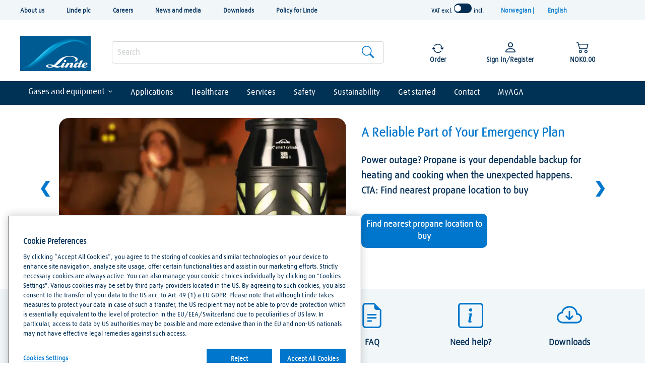

--- FILE ---
content_type: text/html;charset=UTF-8
request_url: https://www.linde-gas.no/shop/en/no-ig/home
body_size: 119531
content:
<!DOCTYPE html>
<!-- BEGIN TopCategoriesDisplay.jsp -->


<html lang="en" xml:lang="en">
	<head>
		<title>Gases, equipment and applications for industries</title>
		<meta http-equiv="x-ua-compatible" content="IE=edge"/>	
		<meta http-equiv="Content-Type" content="text/html; charset=utf-8" />
		<meta name="description" content="Linde Gas online shop: from argon til propaine - order your gas online and find your invoices, order history and cylinder balance here!"/>
		<meta name="keywords" content="Norway Industrial Gas Store Norway Industrial Gas Store"/>
		<meta name="pageIdentifier" content="HomePage"/>
		<meta name="pageId" content="1001"/>
		<meta name="pageGroup" content="content"/>	
		<meta name="viewport" content="width=device-width, initial-scale=1, maximum-scale=5">
	    <link rel="canonical" href="https://www.linde-gas.no/shop/en/no-ig/home" />
	    <script src="/wcsstore/LindeStorefrontAssetStore/180143/assets/javascript/jquery.min.js">  </script>
  <!-- BEGIN ContentRecommendation.jsp --><!-- JSPs References: HomePage.jsp, BundleDisplay.jsp , CategoryNavigationDisplay.jsp, CompareProductsDisplay.jsp
					  DynamicKitDisplay.jsp, PackageDisplay.jsp, ProductDisplay.jsp, 
					  SearchResultDisplay.jsp, SubCategoryPage.jsp, TopCategoryPage.jsp
					   , Footer.jsp , OrderCancelNotify.jsp , OrderCreateNotify.jsp
					  OrderShipmentNotify.jsp, AccountActivationNotify.jsp, PasswordChangeNotify.jsp,
					  PasswordResetNotify.jsp, WishlistCreateNotify.jsp,  LandingPage.jsp, 	
					  ShippingDetailDisplay.jsp, ShopCartDisplay.jsp, StaticContent, 
					  Static JSPs, Footer_UI.jsp, Header_UI.jsp, ProductDescription_UI.jsp  
					  UserTime--><!-- Lin-20586 starts --><!-- Lin-20586 ends  --><!-- BEGIN ContentRecommendation_UI.jspf --><!-- BEGIN Content_UI.jspf -->
					<script src="//ajax.googleapis.com/ajax/libs/jquery/1.11.2/jquery.min.js"></script></script><script src="//cdn.optimizely.com/js/6249374554.js"></script>  <style>  .container-fluid container-fluid--CategoryDisplay{  margin-bottom: 10px;  }  </style>           
				<!-- END Content_UI.jspf --><!-- END ContentRecommendation_UI.jspf --><!-- END ContentRecommendation.jsp -->
	<script>
	var dataLayer = window.dataLayer || [];
	function detectDevice() {
	
	    var userDevice = '';
	    var ua = navigator.userAgent.toLowerCase();
	    var androidMobile = ua.indexOf('android') > -1 && ua.indexOf('mobile') > -1;
	    var androidTablet = ua.indexOf('android') > -1 && ua.indexOf('mobile') === -1;
		
	    if ((ua.indexOf('iphone') > -1 || androidMobile) && ua.indexOf('rwdapp') === -1) {
            userDevice = 'Mobile Browser';
        } else if ((ua.indexOf('iphone') > -1 || androidMobile) && ua.indexOf('rwdapp') > -1) {
            userDevice = 'Mobile App';
        } else if ((androidTablet || ua.indexOf('ipad') > -1) && ua.indexOf('rwdapp') === -1) {
            userDevice = 'Tablet Browser';
        } else if ((androidTablet || ua.indexOf('ipad') > -1) && ua.indexOf('rwdapp') > -1) {
            userDevice = 'Tablet App';
        } else {
            userDevice = 'Desktop';
        }
		
	    return userDevice;
	}
</script>

			<script>
			dataLayer.push({
				'device': detectDevice(),
				'event': 'Home Page Load',
				'LoggedIn': 'No',
			   	'UserID': '', 
			   	'PageType':'Home Page',
			   	'Email': '',
			   	'UserName': ''
			});
		</script>
		<!-- BEGIN ContentRecommendation.jsp --><!-- JSPs References: HomePage.jsp, BundleDisplay.jsp , CategoryNavigationDisplay.jsp, CompareProductsDisplay.jsp
					  DynamicKitDisplay.jsp, PackageDisplay.jsp, ProductDisplay.jsp, 
					  SearchResultDisplay.jsp, SubCategoryPage.jsp, TopCategoryPage.jsp
					   , Footer.jsp , OrderCancelNotify.jsp , OrderCreateNotify.jsp
					  OrderShipmentNotify.jsp, AccountActivationNotify.jsp, PasswordChangeNotify.jsp,
					  PasswordResetNotify.jsp, WishlistCreateNotify.jsp,  LandingPage.jsp, 	
					  ShippingDetailDisplay.jsp, ShopCartDisplay.jsp, StaticContent, 
					  Static JSPs, Footer_UI.jsp, Header_UI.jsp, ProductDescription_UI.jsp  
					  UserTime--><!-- Lin-20586 starts --><!-- Lin-20586 ends  --><!-- BEGIN ContentRecommendation_UI.jspf -->			
				<div class="carouselWrapper">
					<div>
						<a id="prevPageButton_RWD_GoogleTagManagerForHeader" href="#" class="prevPageButton" role="button" aria-label="Show previous page"></a>
					</div>
						<!-- BEGIN Content_UI.jspf -->
					<!-- Google tag (gtag.js) -->
<script async src="https://www.googletagmanager.com/gtag/js?id=G-DF9YDT994Y"></script>
<script>
  window.dataLayer = window.dataLayer || [];
  function gtag(){dataLayer.push(arguments);}
  gtag('js', new Date());

  gtag('config', 'G-DF9YDT994Y');
</script>

<!-- Google Tag Manager -->
<script>(function(w,d,s,l,i){w[l]=w[l]||[];w[l].push({'gtm.start':
new Date().getTime(),event:'gtm.js'});var f=d.getElementsByTagName(s)[0],
j=d.createElement(s),dl=l!='dataLayer'?'&l='+l:'';j.async=true;j.src=
'https://www.googletagmanager.com/gtm.js?id='+i+dl;f.parentNode.insertBefore(j,f);
})(window,document,'script','dataLayer','GTM-TXQS8WSG');</script>
<!-- End Google Tag Manager -->


<!-- Clarity -->

<script type="text/javascript">     (function(c,l,a,r,i,t,y){         c[a]=c[a]||function(){(c[a].q=c[a].q||[]).push(arguments)};         t=l.createElement(r);t.async=1;t.src="https://www.clarity.ms/tag/"+i;         y=l.getElementsByTagName(r)[0];y.parentNode.insertBefore(t,y);     })(window, document, "clarity", "script", "t2bqoucq8u"); </script>

				<!-- END Content_UI.jspf --><!-- BEGIN Content_UI.jspf -->
					<script>
	var _urconfig = { sid: "37c78f3d-14d7-42bf-9d31-2c44afde43af", aip: 0, usePageProtocol: false };
	(function (d, s) {
	    var js = d.createElement(s),
	        sc = d.getElementsByTagName(s)[0];
	    js.src = "https://hit.uptrendsdata.com/rum.min.js";
	    js.async = "async";
	    sc.parentNode.insertBefore(js, sc);
	}(document, "script"));
</script>
				<!-- END Content_UI.jspf -->
					<div>
						<a id="nextPageButton_RWD_GoogleTagManagerForHeader" href="#" class="nextPageButton" role="button" aria-label="Show next page"></a>
					</div>
				</div>
				<!-- END ContentRecommendation_UI.jspf --><!-- END ContentRecommendation.jsp -->
	    
	  
		
		<link rel="stylesheet" href="/wcsstore/LindeStorefrontAssetStore/180143/assets/css/bootstrap.css" type="text/css" media="all" />
		
				<link rel="stylesheet" href="/wcsstore/LindeStorefrontAssetStore/180143/assets/cssUnify/main.blue.css" type="text/css" media="all" />
			

<script type="text/javascript">
$(document).ready(function(){
	$.ajaxSetup({
		data: null,
		cache: true
	});
});
var baseUrl = 'https://www.linde-gas.no';

var js_storeText_quantError = {
				RWD_INVALID_QUANTITY_ADD_TO_CART: "Invalid Quanity"
			};
			var js_storeText_retQuantError = {
				
				RWD_INVALID_RETURN_QUANTITY_ADD_TO_CART: "Invalid Return Quantity return"
			};
	</script>

<!-- BEGIN LINCommonJSToInclude.jspf -->
	<input type="hidden" id="isEnableUnifyDesign" name="isEnableUnifyDesign" value="true" />
			
	<input type="hidden" id="Ellipseconfiguration" value="true" />





<input type="hidden" name="IsRecurPreNotifyDay" id="IsRecurPreNotifyDay" value='1'/>
<input type="hidden" id="hidErrorMsgOrderDetails" value='Unable to display Order Details' />
<input type="hidden" id="hidSearchHistorykey" value='Search History' />
<input type="hidden" id="orderTotaldecimal" value="2" name="decimalfraction"/>	
<!-- call external contact form
 -->
	<input type="hidden" id="autoLogin" value="sessionTimedOut" />

<script type="text/javascript">

var timerArray = new Array();
var sessionTimeoutAlert = '5';
var timeOutminutes = 'minutes';
var sessionTimeout_ms = sessionTimeoutAlert*60*1000;
var timeout = 1800000 - sessionTimeout_ms;
var logoutTimeout;

var userResponded = false;	

$(document).ready(function(){

		/**
	      * Below piece of code required to reset session timeout interval post Ajax call made
	      * Fix for BBON-1907. Earlier Ajax calls were not considered for reseting session timeout 
	      * value.
		*/
		
	   if(!('G'=='G')){	
	       $(document).ajaxComplete(function(evt, xhr, settings) {
	  			if(document._timer!=null && document._timer!=undefined){
					clearInterval(document._timer);
				}
				monitorActivity();
			});
		}
		
		linde.views.SessionPopupWindow = Backbone.View.extend({
			initialize: function() {
				this.template = _.template($('#session-timeout-popup-template').html());
			},
			
			events: {
                'click #continue-session-btn' : 'resetTime',
                'click #cancel-session-btn'   : 'closeTimeoutPopup'
               
            },
            
            resetTime: function(){
            	clearInterval(document._timer);
            	monitorActivity();
            	keepSessionAlive();
            	userResponded = true;
            	this.parentModal.close();
            },
            
            closeTimeoutPopup: function(){
            	this.parentModal.close();
            	userResponded = false;
				logoutNow();
            },
            
            render: function(){
            	this.$el.html(this.template());
            }
       });
       
       
       var lastActiveTime = Date.now();
		
		function monitorActivity(){
			lastActiveTime = Date.now();
			document._timer = setInterval(function(){
				if(Date.now() - lastActiveTime > timeout){
					if (navigator.userAgent.toLowerCase().indexOf('rwdapp') === -1 ) {
			    		
			    		var modalContent = new linde.views.SessionPopupWindow();
						var loginModal = new linde.views.BaseModal({
							content: modalContent,
							modalType: 'lg',
							modalOptions: {
								  backdrop: 'static',
								  keyboard: false
							}
						});
						setTimeout(function(){if(!userResponded){sessionTimeOut();}userResponded=false;},sessionTimeout_ms);
						modalContent.parentModal = loginModal;
						loginModal.open();
						loginModal.$el.one('hidden.bs.modal',function(){
							//modalContent.closeTimeoutPopup();
						});
						clearInterval(document._timer);
						countdown(sessionTimeoutAlert);
			    	} else {
				    	/* keepSessionAlive();
				    	/*clearInterval(document._timer);
						countdown(sessionTimeoutAlert);
						if ($('#sessionTimeout').length > 0) {
							//linde.views.autoLogin();
						} else {
							setTimeout(function() {
								location.href = localStorage.getItem('redirectPostLogin');
							}, 180000);
						}*/
					}
				}
			},1000);
		}
		
		function countdown(minutes) {
		    var seconds = 60;
		    var mins = minutes;
		    function tick() {
		        //This script expects an element with an ID = "counter". You can change that to what ever you want. 
		        var counter = $('#counter');
		        var current_minutes = mins-1;
		        seconds--;
		        counter.html(current_minutes.toString() + ":" + (seconds < 10 ? "0" : "") + String(seconds) + " "+timeOutminutes);
		        if(current_minutes == 0 && seconds == 0){
		      		//sessionTimeOut();
				}   
		        if( seconds > 0 ) {
		            setTimeout(tick, 1000);
		        }
		        else {
		            
		            if(mins > 1){
		                
		                countdown(mins-1);           
		                    
		            }
		        }
		    }
		    tick();
		}
				
		function keepSessionAlive(){
			var params = {};
  			params["langId"] = "107";
			params["storeId"] = "715846434";
			params["catalogId"] = "3074457345616681518";
			params["myAcctMain"] = '1';
			$.ajax({
                  method: 'POST',
                  url: 'https://www.linde-gas.no/shop/TopCategoriesDisplay?myAcctMain=1&catalogId=3074457345616681518&langId=107&storeId=715846434',
                  data: params,
                  success: function(result){
                  	//location.reload();
                  },
                  error: function(){
                  }
 	       });
		}
		
		if(!('G'=='G')){	
			if(document._timer!=null && document._timer!=undefined){
				clearInterval(document._timer);
			}
			monitorActivity();
		}
		
		var logoutNow = function(){
			if(document._timer!=null && document._timer!=undefined){
		    	clearInterval(document._timer);
		    }
		    setTimeout(function(){location.href='https://www.linde-gas.no/shop/Logoff?catalogId=3074457345616681518&logoff=1&langId=107&storeId=715846434&URL=TopCategoriesDisplayView';},500);
		}
	
		var sessionTimeOut = function(){
			if(document._timer!=null && document._timer!=undefined){
			    clearInterval(document._timer);
			 }
			setTimeout(function(){location.href='https://www.linde-gas.no/shop/Logoff?catalogId=3074457345616681518&logoff=1&langId=107&storeId=715846434&URL=ReLogonFormView';},500);
		}
            
});

var secondsRemaining;
var intervalHandle;

/*function callContactForm(sourceId, payload){
  	var view = 'HelpSupportView';
  	var dataLoad = {storeId: 715846434,catalogId:'3074457345616681518', item: 'Contact_Form', sourceId: sourceId};
  	if (payload) {
  		dojo.mixin(dataLoad, payload);
 	}
  	
	var i = 0;
	if (accSelIndex > 0) {
		i = accSelIndex;
	}
	
	if(accSelArray.length > 0) {
		dojo.mixin(dataLoad, accSelArray[i]);
	}
	if((sourceId == '27') || (sourceId == '32') || (sourceId == '44')){
		window.open(view + '?' + dojo.objectToQuery(dataLoad));
	}else{
		window.location.href = view + '?' + dojo.objectToQuery(dataLoad);
	}
}*/


	/*$(document).ready(function(){
		$(this).bind("state:active", null, onActive);
		$(this).bind("state:idle", null, onIdle);
	
		function onActive(args){
			if(!('G'=='G')){
			  if(args > 600000){    
			       
			  }
			}
			window.clearTimeout(logoutTimeout)
		};
	
		function keepSessionAlive(){
			var params = {};
  			params["langId"] = this.get('langId');
			params["storeId"] = this.get('storeid');
			params["catalogId"] = this.get('catalogId');
			params["myAcctMain"] = '1';
			
    				
			$.ajax({
                  method: 'POST',
                  url: 'MyAccountURL',
                  data: params,
                  success: function(result){
                     self.fetch();
                  },
                  error: function(){
                     self.set('errorMessage','');
                  }
 	       });
		};

		function onIdle(){
		   	if('G'=='G') return;
			logoutTimeout = setTimeout(showAlertAndLogout, sessionTimeout_ms); //Show the logout dialog for 1 minute. Give time to reset.
			startTimeoutAlert();	
		};
   });*/
    
</script>

<script type="text/template" id="session-timeout-popup-template">
	<div class="container-fluid container-fluid--onPageLoadPopup">
			 <div class="row">
             <div class="col-xs-12 col-sm-12 col-md-12 col-lg-12">

			      	<div class="title-styles1">Session Timeout Alert</div>
				    <p id="timeOutPopupMessage">Your session is about to time out, please choose an option below</p>
				   	<br clear="all"/>
					<div style="font-weight:bold;font-size: 1.2em" id="counter"></div>
					<br clear="all"/>
			 </div>
             </div>

			 <div class="col-xs-12 col-sm-12 col-md-12 col-lg-12 no-gutter">
    
     		    <div class="col-xs-12 col-sm-6 col-md-6 col-lg-6 mBot">
  				  	 <button name="yes" id="continue-session-btn" type="button" class="btn btn-block loginBtn button-color" value="yes">Continue shopping</button>
  			    </div>
    			
    	        <div class="col-xs-12 col-sm-6 col-md-6 col-lg-6 ">
  			      	<button name="no" id="cancel-session-btn" type="button" class="btn btn-block loginBtn button-color-grey" value="no">Sign out</button>
  		        </div>
  
            </div>
		   <br clear="all">			
	</div>
</script>


<input type="hidden" name="userTypeForMobile" value="0" id="userTypeForMobile"/>
<!-- rwd mobile app login password change msg -->
<input type="hidden" id="pwdChangedMsg" value='Password Changed'/>
<!-- scandit license key for andriod and ios -->
<input type="hidden" id="isReturnQtyEnabled" name="isReturnQtyEnabled" value="true" />

<input type="hidden" id="isoidexits" name="isoidexits" value="false" />

<input type="hidden" id="rwdUserType" value="G" />

<input type="hidden" id="hidAuthToken" name="authToken" value="-1002%2CJdh5JVzqovGDGuZIS9A0yAc11LCiDPi1CWNOoTX%2B9xo%3D"/>		
<input type="hidden" id="adflexLoader" value="/wcsstore/LindeStorefrontAssetStore/images/responsive/loading_spinner.gif" />

	<input type="hidden" id="isRWDMobileApp" value="true" />


<input type="hidden" name="androidScanditApiKey" value="???RWD_SCANDIT_APPKEY_ANDRIOD???" id="androidScanditApiKey"/>
<input type="hidden" name="iosScanditApiKey" value="???RWD_SCANDIT_APPKEY_IOS???" id="iosScanditApiKey"/>
<input type="hidden" name="recuOrderDefatedvalue" value='Please select your Delivery Address' id="recuOrderDefatedvalue"/>





<input type="hidden" name="rwdShopCartURL" value="https://www.linde-gas.no/shop/OrderCalculate?catalogId=3074457345616681518&isRWDApp=true&langId=107&storeId=715846434&isScanned=true" id="rwdShopCartURL" />

<div style="display:none;position: fixed;top: 0;left: 0;height: 100%;width: 100%;background: none repeat scroll 0 0 #aaa;opacity:1;z-index: 9999999;" class="IEUnsupportMessage" id="IEUnsupportMessage">
	<div style="width:500px;height:350px;padding:10px;position: fixed;top: 50%; left: 50%;margin-top: -180px;margin-left: -250px;background-color:white;border-radius: 5px;text-align: left;z-index: 11;">
         <div class="title-styles1 t1light" style="font-size:20px;font-weight:bold;padding-top:15px;">Did you know that your Internet browser is out of date?</div><br />
         <p>To access our new site, please download the latest version of Internet Explorer, Firefox, Chrome or Safari. Alternatively, you can visit us with your mobile device (smart phone or tablet).</p></br>
         <p style="font-weight:bold;font-size:16px;">Supported browsers:</p>
         <p>Internet Explorer - Version 11</p>
         <p>Firefox - Version 38 and above</p>
         <p>Chrome - Version 45 and above</p>
         <p>Safari - Version 8 and above</p>
         <p></p>
         
	</div>
</div>
 
	<input type="hidden" id="isRWDMobileHomeEnable" />

	<input type="hidden" id="isFromMobileHomePageScanToOrder" />

<script type="text/javascript">
	 var isSafari = /Safari/.test(navigator.userAgent) && /Apple Computer/.test(navigator.vendor);
	 if (isSafari) { 
		 $('.container-fluid--plp .plp_pageNav li .selectProduct select').css({'position':'relative', 'top':'-40px', 'height':'100px', 'padding-top':'4px', 'padding-left':'10px'}); 
	 };
</script>

    <script>
   
    function get_browser_info(){
	    var ua=navigator.userAgent,tem,M=ua.match(/(opera|chrome|safari|firefox|msie|trident(?=\/))\/?\s*(\d+)/i) || []; 
	    if(/trident/i.test(M[1])){
	        tem=/\brv[ :]+(\d+)/g.exec(ua) || []; 
	        return {name:'IE',version:(tem[1]||'')};
	        }   
	    if(M[1]==='Chrome'){
	        tem=ua.match(/\bOPR\/(\d+)/)
	        if(tem!=null)   {return {name:'Opera', version:tem[1]};}
	        }   
	    M=M[2]? [M[1], M[2]]: [navigator.appName, navigator.appVersion, '-?'];
	    if((tem=ua.match(/version\/(\d+)/i))!=null) {M.splice(1,1,tem[1]);}
	    return {
	      name: M[0],
	      version: M[1]
	    };
 	}
 	function getCookie(cname) {
    var name = cname + "=";
    var decodedCookie = decodeURIComponent(document.cookie);
    var ca = decodedCookie.split(';');
    for(var i = 0; i <ca.length; i++) {
        var c = ca[i];
        while (c.charAt(0) == ' ') {
            c = c.substring(1);
        }
        if (c.indexOf(name) == 0) {
            return c.substring(name.length, c.length);
        }
    }
    return "";
	}
 	var browser=get_browser_info();
 	
 	if((browser.name == 'MSIE' && parseFloat(browser.version) <= 9) || (browser.name == 'IE' && parseFloat(browser.version) <= 9)) {
  	 	var browserSupportFlagCookie = getCookie('browserUnSuppourtPopup');
     	
     	//if (browserSupportFlagCookie) {
     		document.getElementById("IEUnsupportMessage").style.display = 'block';
     		document.getElementById("overlay").style.zIndex = '-99999';
     		document.getElementById("popup1").style.display = 'none';
     		document.getElementById('un-supproted-browser-message').style.display = 'none';
		//}
    }
    </script>
<script type="text/javascript">

$(document).ready(function(){
   // PAGE IS FULLY LOADED  
   // FADE OUT YOUR OVERLAYING DIV
   if ($('#hidLoader').length === 0) {
		$('#overlay').fadeOut();
   }
   //alert('page loaded successfully');
 
const url = window.location.href;
        const token = url.substr(url.indexOf('#')).split('=')[1];
        if (!token) {
if($('#EnableAzureSignLogin').length>0){   
		if($("#isoidexits").length>0 && $("#isoidexits").val() == "false" && window.sessionStorage.getItem('userType') == 'R'){									
			window.location.href = 'https://www.linde-gas.no/shop/Logoff?catalogId=3074457345616681518&logoff=1&langId=107&storeId=715846434&URL=https%3A%2F%2Fwww.linde-gas.no%2Fshop%2Fen%2Fno-ig%2Fhome';
		}
	}
 
}
  
});
//Addded for the boldchat hyperlink
    function openBc(){
        $('.bcFloat a').trigger('click');
        $('div.bc-minimize-container > div').click();
	} 
   var homePageUrl = 'https://www.linde-gas.no/shop/en/no-ig/home';
   var countryCodeFromSEOUrl = homePageUrl.split('/')[homePageUrl.split('/').length - 2 ]  
</script>
<input type="hidden" name="rwdMobileLatestVersion" id="rwdMobileLatestVersion" value=""/>
<input type="hidden" name="rwdIOSMobileLatestVersion" id="rwdIOSMobileLatestVersion" value=""/>
<input type="hidden" name="rwdMobileSupportedVersions" id="rwdMobileSupportedVersions" value=""/>
<input type="hidden" name="rwdIOSMobileSupportedVersions" id="rwdIOSMobileSupportedVersions" value=""/>
<input type="hidden" id="hidAndroidAppDownloadUrl" value=''/>
<input type="hidden" id="hidIphoneAppDownloadUrl" value=''/>
<input type="hidden" name="unionPayUrl" id="unionPayUrl" value=""/>
<script type="template" id="backward-compatibity-tpl" >
	<hr/>
	<div class="backward-compatibility-popup-container">
		<h3>Update to latest version.</h3>
		<div class="modal-footer">
       		
		<div class="text-center">
       		<button type="button" class="btn btn-lg button-color force-update-app-btn">
				Update Now
	   		</button>
			</div>
    	</div>
	</div>
</script>
<script id="GDPRAcceptancePopupTpl" type="text/template"> 
<div class="con-fluid-boc-acc-main">
	<form name="LINGdprAdd" id="LINGdprAdd" method="POST" class="internal-wide register" action="LINGdprAdd"> 
		
		<input type="hidden" name="reLogonURL" value="https://www.linde-gas.no/shop/en/no-ig/home"/>
		<input type="hidden" name="langId" value="107"/>						
		<input type="hidden" name="storeId" value="715846434"/>
		<input type="hidden" name="catalogId" value="3074457345616681518"/>
		<input type="hidden" name="loginFromPageUrl" id="loginFromPageUrl" value=""/>

		
			<input type="hidden" name="URL"  id="URL" value=""/>
		
		
		<input type="hidden" name="errorViewName" value="https://www.linde-gas.no/shop/en/no-ig/home">
		<div class="title-container row"> 
			<h3 class="title"> 
				GDPR
			</h3>
			<div class="col-lg-12 no-gutter pad-bottom">
				<div class="col-lg-1 col-md-1 col-sm-1 col-xs-1  pull-left info-icon no-gutter">
					<svg class="icon icon_info" style="margin: 0px;">
						<use xmlns:xlink="http://www.w3.org/1999/xlink" xlink:href="#ico_info_gray"></use>
					</svg>
				</div>
				<div class="col-lg-11 col-md-11 col-sm-11 col-xs-11 pull-left no-gutter">
					<p>
						INfo message
					</p>
				</div>
				<div class="col-xs-12 no-gutter gdpr-e-marketing-content">
					

					 <div class="col-sm-12 col-xs-12 form-group communicationprefemail no-gutter">
         					<div class="col-xs-12 col-sm-12 no-gutter">
            					<li class="checkbox">
               						
            					</li>
            					<li class="checkbox">
            	 					
            					</li>
            					<li class="checkbox">
               						
            					</li>
         					</div>
      					</div> 
				</div>

				
					<div class="col-xs-12  col-sm-12 form-group no-gutter" id="ATermsAndConditions">	
					<li class="checkbox">
						<input type="checkbox" class="form-control" name="gdprAcceptChk" id="gdpr-accept-chk">
						<label class="control-label customLabel" for="gdpr-accept-chk">
							I have read and accept the <a href="https://www.linde-gas.no/shop/en/no-ig/contact#emergency-contact-row" target="_blank"> Terms and Conditions </a><sup>*</sup>
							
						</label>
						<span class="help-block hidden errorMessage termsAndConditionErrorKey">Please select that you accept the terms & conditions</span>
						<input type="hidden"  class="form-control " name="terms_pdf" id="gdpr-accept-chk_pdf" value="https://www.linde-gas.no/en/footer_ren/terms_of_use.html"/>
					</li> 
					</div>
					<div class="col-xs-12 no-gutter" id="gdpr-terms-espot-content-dest">
						
					</div>
					
				</div>
				<div class="col-lg-12 col-md-12 col-sm-12 col-xs-12  no-gutter">
				<button type="submit" class="btn button-color gdpr-submit pull-right">
					Gdpr Accept
				</button>	
				</div>
			</div>
		</div>
	</form>
</div>
</script>

<div id="gdpr-terms-espot-content-src" class="hidden">
<!-- BEGIN ContentRecommendation.jsp --><!-- JSPs References: HomePage.jsp, BundleDisplay.jsp , CategoryNavigationDisplay.jsp, CompareProductsDisplay.jsp
					  DynamicKitDisplay.jsp, PackageDisplay.jsp, ProductDisplay.jsp, 
					  SearchResultDisplay.jsp, SubCategoryPage.jsp, TopCategoryPage.jsp
					   , Footer.jsp , OrderCancelNotify.jsp , OrderCreateNotify.jsp
					  OrderShipmentNotify.jsp, AccountActivationNotify.jsp, PasswordChangeNotify.jsp,
					  PasswordResetNotify.jsp, WishlistCreateNotify.jsp,  LandingPage.jsp, 	
					  ShippingDetailDisplay.jsp, ShopCartDisplay.jsp, StaticContent, 
					  Static JSPs, Footer_UI.jsp, Header_UI.jsp, ProductDescription_UI.jsp  
					  UserTime--><!-- Lin-20586 starts --><!-- Lin-20586 ends  --><!-- BEGIN ContentRecommendation_UI.jspf -->
<span class="gtm-promo" 
	data-gtm-promo-id="715998659"
	data-gtm-promo-name="RWD_Registration_TermsAndCondiation_Content">
<!-- BEGIN Content_UI.jspf -->
					<p></p>
				<!-- END Content_UI.jspf -->
</span>
<!-- END ContentRecommendation_UI.jspf --><!-- END ContentRecommendation.jsp -->
</div>


<script type="text/javascript">
	// Convert the WCParam object which contains request properties into javascript object
	var WCParamJS = {
		"storeId":'715846434',
		"catalogId":'3074457345616681518',
		"langId":'107',
		"pageView":'',
		"orderBy":'',
		"orderByContent":'',
		"searchTerm":'',
		"productId":'',
		"env_CurrencySymbolToFormat":'NOK',
		"currency": 'NOK',	
		"env_punchOut": "false",
		"date_pattern": "dd-MMM-yy".toUpperCase(),
		"nsc_date_time_pattern": "DD/MM/YYYY, HH:MM",
		"nsc_date_pattern": "DD/MM/YYYY".toUpperCase(),
		"nsc_dashboard_stats_date_pattern": "DD MMMM YYYY".toUpperCase(),
		"nsc_dashboard_stats_time_pattern": "hh:mm A",
		"restPrefix": '/wcs/resources',
		"rentalCertStartDtPattern": 'DD/MM/YYYY',
		"recurringOrderDatePattern": "dd-MMM-yy".toUpperCase(),
		"osia_Date_pattern":"DD/MM/YYYY".toUpperCase(),
		"osia_Date_time_pattern":"DD/MM/YYYY HH:MM:SS".toUpperCase(),
		"osia_Date_Months_pattern":"MMM".toUpperCase(),
		"osia_Date_Days_pattern":"DD".toUpperCase(),
		"osia_Date_full_pattern":"YYYY-MM-DD'T'HH:mm:ss.SSS'Z'".toUpperCase(),
		"Recuring_Order_Special_Date_pattern":"EEEEE MMM dd yyyy".toUpperCase(),
		};

	
</script>

<script type="text/javascript">

		
		var CurrencyParams={

		"env_symbolToFormat":'NOK',
        "env_prefixPositive":'NOK',
        "env_prefixNegative":'-NOK',
        "env_radixPoint":',',
        "env_groupingChar":'',
        "env_suffixPositive":'',
        "env_pattern":'',
        "env_suffixNegative":'',
        "env_numberPattern":'#,##0.00',
		"env_currencyDecimal":'2',
        "env_currencyCode":'NOK'
	}
		

</script>
<script type="text/javascript">
// This function is executed from Genesys chat tool.
	function getUserinfo(){
	
	}
	
	function handleUserInfoResponse(response) {
		userResponseJSON = serviceResponse;
	}
	
	
	function getImageDirectoryPath(){
			var imageDirectoryPath = "/wcsstore/LindeStorefrontAssetStore/";
			return imageDirectoryPath;
		}
		function getStoreColor(){
			var storeColor = "blue";
			return storeColor;
		}
</script>
<!-- Start rental cert. poup containter -->
<script id="isRentalCertOptionPopupTpl" type="text/template">
    <@ if (typeof rowData !== 'undefined' && typeof rowData.errors === 'undefined') { @>
    <div class="container-fluid container-fluid--embroideredPopup rental-add-to-cart">
        <div class="row">
            <div class="col-xs-12 col-sm-12 col-md-12 col-lg-12 no-gutter">
                <div class="embroidered-group">
                    <div class="topLine"></div>
                    <div class="embroidered-title text-center" style="font-size: 2.8rem;">
                        <@= name @> 
                        <@ if (typeof rowData !== 'undefined' && rowData.materialCode) { @> 
                            (<@- rowData.materialCode @>)
                        <@ } @>
                    </div>
                    <div class="embroidered-content">
                        <div class="embroidered-label">
                             <label>Quantity</label> 
                        </div>
                        <div class="col-xs-3 col-sm-3 col-md-3 col-lg-3 no-gutter">
                            <div class="input-group spinner number-input-field">
                                
                                        <input type="text"  value="1" class="form-control number-input">
                                    
                               
                                <div class="input-group-btn-vertical">
                                    
                                            <button type="button" class="btn btn-default inc-input-pos inc-button">
                                                <svg class="icon icon-arwup" id="arrow_up" width="13" height="8" viewBox="0 0 13 8" fill="inherit" xmlns="http://www.w3.org/2000/svg">
                                                <path d="M5.72149 0.352883L0.758056 6.02523C0.172297 6.69481 0.648355 7.74214 1.53734 7.74214H11.4642C11.6632 7.74231 11.8579 7.68513 12.0252 7.57745C12.1925 7.46976 12.3252 7.31613 12.4075 7.13497C12.4897 6.9538 12.518 6.75277 12.4889 6.55595C12.4598 6.35913 12.3746 6.17487 12.2435 6.02523L7.28006 0.353918C7.18292 0.242759 7.06313 0.153667 6.92872 0.0926244C6.79431 0.0315815 6.64839 0 6.50077 0C6.35315 0 6.20724 0.0315815 6.07283 0.0926244C5.93842 0.153667 5.81862 0.241724 5.72149 0.352883Z" fill="inherit"></path>
                                                </svg>
                                                </button>
                                                <button type="button" class="btn btn-default dec-input-pos dec-button"><svg class="icon icon-arwup" id="arrow_down" width="13" height="8" viewBox="0 0 13 8" fill="inherit" xmlns="http://www.w3.org/2000/svg" >
                                                <path d="M5.72149 7.38926L0.758056 1.71588C0.172297 1.04836 0.648355 3.80542e-07 1.53734 3.80542e-07H11.4642C11.6632 -0.000170201 11.8579 0.057011 12.0252 0.164697C12.1925 0.272382 12.3252 0.426007 12.4075 0.607175C12.4897 0.788342 12.518 0.989372 12.4889 1.18619C12.4598 1.38301 12.3746 1.56727 12.2435 1.71692L7.28006 7.38822C7.18292 7.49938 7.06313 7.58848 6.92872 7.64952C6.79431 7.71056 6.64839 7.74214 6.50077 7.74214C6.35315 7.74214 6.20724 7.71056 6.07283 7.64952C5.93842 7.58848 5.81862 7.49938 5.72149 7.38822V7.38926Z" fill="inherit"></path>
                                                </svg>
                                                </button>
                                            
                                </div>
                            </div>
                            <span class="err-msg qty-err-msg">
                                    
                            </span>
                        </div>
                        <div class="clearfix"></div> 
                        <@ if (typeof rowData !== 'undefined' && rowData.emptyItemMaterialCode) { @>
                        <div class="embroidered-label">
                            <label>Return Quantity</label> 
                        </div>
                        <div class="col-xs-3 col-sm-3 col-md-3 col-lg-3 no-gutter">
                            <div class="input-group spinner number-input-field">
                                <input type="text"  value="1" class="form-control number-input return-qty">
                                <div class="input-group-btn-vertical">
                                    
                                            <button type="button" class="btn btn-default inc-input-pos inc-button">
                                                <svg class="icon icon-arwup" id="arrow_up" width="13" height="8" viewBox="0 0 13 8" fill="inherit" xmlns="http://www.w3.org/2000/svg">
                                                <path d="M5.72149 0.352883L0.758056 6.02523C0.172297 6.69481 0.648355 7.74214 1.53734 7.74214H11.4642C11.6632 7.74231 11.8579 7.68513 12.0252 7.57745C12.1925 7.46976 12.3252 7.31613 12.4075 7.13497C12.4897 6.9538 12.518 6.75277 12.4889 6.55595C12.4598 6.35913 12.3746 6.17487 12.2435 6.02523L7.28006 0.353918C7.18292 0.242759 7.06313 0.153667 6.92872 0.0926244C6.79431 0.0315815 6.64839 0 6.50077 0C6.35315 0 6.20724 0.0315815 6.07283 0.0926244C5.93842 0.153667 5.81862 0.241724 5.72149 0.352883Z" fill="inherit"></path>
                                                </svg>
                                                </button>
                                                <button type="button" class="btn btn-default dec-input-pos dec-button"><svg class="icon icon-arwup" id="arrow_down" width="13" height="8" viewBox="0 0 13 8" fill="inherit" xmlns="http://www.w3.org/2000/svg" >
                                                <path d="M5.72149 7.38926L0.758056 1.71588C0.172297 1.04836 0.648355 3.80542e-07 1.53734 3.80542e-07H11.4642C11.6632 -0.000170201 11.8579 0.057011 12.0252 0.164697C12.1925 0.272382 12.3252 0.426007 12.4075 0.607175C12.4897 0.788342 12.518 0.989372 12.4889 1.18619C12.4598 1.38301 12.3746 1.56727 12.2435 1.71692L7.28006 7.38822C7.18292 7.49938 7.06313 7.58848 6.92872 7.64952C6.79431 7.71056 6.64839 7.74214 6.50077 7.74214C6.35315 7.74214 6.20724 7.71056 6.07283 7.64952C5.93842 7.58848 5.81862 7.49938 5.72149 7.38822V7.38926Z" fill="inherit"></path>
                                                </svg>
                                                </button>
                                            
                                </div>
                            </div>
                            <span class="err-msg qty-err-msg">
                                    
                            </span>
                        </div>
                        <div class="clearfix"></div>
                        <@ } @>
                        <@ if (typeof rowData !== 'undefined' && rowData.isItemRentalCert && (rowData.isItemRentalCert === '1' || rowData.isItemRentalCert === 'true')) { @>
                        <div class="row addtoCart_setPos_3 rental-cert-cntr">
                            <div class="embroidered-label"> 
                                <label>
                                    Start Date
                                </label>
                            </div>
                            <div class="col-sm-7 no-gutter">
                                <div class="form-group">
                                    <input type="text" autocomplete="off" class="form-control date req" name="rc-date" placeholder='DD/MM/YYYY'>
                                    
                                            <svg class="icon icon-date pull-right" width="16" height="16" viewBox="0 0 16 16" fill="inherit" xmlns="http://www.w3.org/2000/svg">
                                                <path d="M10.1405 7.3595C10.1754 7.39433 10.2031 7.43572 10.222 7.48127C10.2409 7.52683 10.2507 7.57567 10.2507 7.625C10.2507 7.67433 10.2409 7.72317 10.222 7.76873C10.2031 7.81428 10.1754 7.85567 10.1405 7.8905L7.8905 10.1405C7.85567 10.1754 7.81428 10.2031 7.76873 10.222C7.72317 10.2409 7.67433 10.2507 7.625 10.2507C7.57567 10.2507 7.52683 10.2409 7.48127 10.222C7.43572 10.2031 7.39433 10.1754 7.3595 10.1405L6.2345 9.0155C6.19963 8.98063 6.17198 8.93924 6.15311 8.89369C6.13424 8.84813 6.12453 8.79931 6.12453 8.75C6.12453 8.70069 6.13424 8.65187 6.15311 8.60631C6.17198 8.56076 6.19963 8.51937 6.2345 8.4845C6.30491 8.41408 6.40042 8.37453 6.5 8.37453C6.54931 8.37453 6.59813 8.38424 6.64369 8.40311C6.68924 8.42198 6.73063 8.44963 6.7655 8.4845L7.625 9.34475L9.6095 7.3595C9.64433 7.32458 9.68572 7.29687 9.73128 7.27797C9.77683 7.25906 9.82567 7.24933 9.875 7.24933C9.92433 7.24933 9.97317 7.25906 10.0187 7.27797C10.0643 7.29687 10.1057 7.32458 10.1405 7.3595Z" fill="inherit"></path>
                                                <path d="M4.625 2C4.72446 2 4.81984 2.03951 4.89016 2.10983C4.96049 2.18016 5 2.27554 5 2.375V2.75H11V2.375C11 2.27554 11.0395 2.18016 11.1098 2.10983C11.1802 2.03951 11.2755 2 11.375 2C11.4745 2 11.5698 2.03951 11.6402 2.10983C11.7105 2.18016 11.75 2.27554 11.75 2.375V2.75H12.5C12.8978 2.75 13.2794 2.90804 13.5607 3.18934C13.842 3.47064 14 3.85218 14 4.25V12.5C14 12.8978 13.842 13.2794 13.5607 13.5607C13.2794 13.842 12.8978 14 12.5 14H3.5C3.10218 14 2.72064 13.842 2.43934 13.5607C2.15804 13.2794 2 12.8978 2 12.5V4.25C2 3.85218 2.15804 3.47064 2.43934 3.18934C2.72064 2.90804 3.10218 2.75 3.5 2.75H4.25V2.375C4.25 2.27554 4.28951 2.18016 4.35984 2.10983C4.43016 2.03951 4.52554 2 4.625 2ZM2.75 5V12.5C2.75 12.6989 2.82902 12.8897 2.96967 13.0303C3.11032 13.171 3.30109 13.25 3.5 13.25H12.5C12.6989 13.25 12.8897 13.171 13.0303 13.0303C13.171 12.8897 13.25 12.6989 13.25 12.5V5H2.75Z" fill="inherit"></path>
                                            </svg>
                                        
                                    <div class="start-date-pikaday-container col-md-9">
                                        <div class="start-date-container"></div>
                                    </div>
                                </div>
                                <span class="err-msg hidden">
                                    Please select start date
                                </span>
                            </div>
                        </div>
                        <div class="clearfix"></div>
                        <@ } @>
                        <@ if (typeof multipleYears !== 'undefined' && multipleYears && multipleYears.split(':').length > 1) { @>
                            <div class="row addtoCart_setPos_3 rental-cert-valid-year-cntr">
                                <div class="embroidered-label"> 
                                    <label>
                                        Validity Years
                                    </label>
                                </div>
                                <div class="col-sm-7 no-gutter">
                                    <div class="form-group">
                                        <select class="form-control" name="validityYear">

                                            <@ var arrMultipleYears = multipleYears.split(':') @>
                                            <@ var arrMultipleYearsSorted = arrMultipleYears.sort() @>

                                            <@ _.each(arrMultipleYearsSorted, function(value, index) { @>
                                                <@ if (multipleYears.split(':').length > 1 && index === 0) { @>
                                                    <option value="-1">
                                                        Please select
                                                    </option>
                                                <@ } @>
                                                <@ if (value) { @>
                                                    <option value="<@- value @>"> <@- value @> </option>
                                                <@ } @>
                                            <@ }); @>
                                        </select>
                                    </div>
                                    <span class="err-msg hidden">
                                        Please select validity year
                                    </span>
                                </div>
                            </div>
                        <@ } @>
                        <@ if (typeof rowData !== 'undefined' && rowData.isEmbroidery === 'true') { @>
                            <div class="embroidered-label"> 
                                <label>Enter employee name to be embroidered</label> 
                            </div>
                            <div class="input-group spinner">
                                <textarea class="form-control scroll emboidery-textarea"> </textarea>
                                <div class="input-group-btn-vertical">
                                    
										<button type="button" class="btn btn-default inc-textarea-pos scroll-up"><svg class="icon icon-arwup" id="arrow_up" width="13" height="8" viewBox="0 0 13 8" fill="inherit" xmlns="http://www.w3.org/2000/svg"><path d="M5.72149 0.352883L0.758056 6.02523C0.172297 6.69481 0.648355 7.74214 1.53734 7.74214H11.4642C11.6632 7.74231 11.8579 7.68513 12.0252 7.57745C12.1925 7.46976 12.3252 7.31613 12.4075 7.13497C12.4897 6.9538 12.518 6.75277 12.4889 6.55595C12.4598 6.35913 12.3746 6.17487 12.2435 6.02523L7.28006 0.353918C7.18292 0.242759 7.06313 0.153667 6.92872 0.0926244C6.79431 0.0315815 6.64839 0 6.50077 0C6.35315 0 6.20724 0.0315815 6.07283 0.0926244C5.93842 0.153667 5.81862 0.241724 5.72149 0.352883Z" fill="inherit"></path></svg></button>
										<button type="button" class="btn btn-default dec-textarea-pos scroll-down"><svg class="icon icon-arwup" id="arrow_down" width="13" height="8" viewBox="0 0 13 8" fill="inherit" xmlns="http://www.w3.org/2000/svg" ><path d="M5.72149 7.38926L0.758056 1.71588C0.172297 1.04836 0.648355 3.80542e-07 1.53734 3.80542e-07H11.4642C11.6632 -0.000170201 11.8579 0.057011 12.0252 0.164697C12.1925 0.272382 12.3252 0.426007 12.4075 0.607175C12.4897 0.788342 12.518 0.989372 12.4889 1.18619C12.4598 1.38301 12.3746 1.56727 12.2435 1.71692L7.28006 7.38822C7.18292 7.49938 7.06313 7.58848 6.92872 7.64952C6.79431 7.71056 6.64839 7.74214 6.50077 7.74214C6.35315 7.74214 6.20724 7.71056 6.07283 7.64952C5.93842 7.58848 5.81862 7.49938 5.72149 7.38822V7.38926Z" fill="inherit"></path></svg></button>
									
                                </div>
                            </div>
                            <div class="clearfix"></div>
                            <div class="note-text">
                                
                            </div>
                        <@ } @>
                    </div>
                    <button class="btn btn-block updateOrderBtn button-color" data-isembroidary="false">
                         Update
                    </button>
                </div>
            </div>
        </div>
    </div>
    <@ } @>
    <div class="row item-add-loader hidden">
        <div class="col-xs-12">
            <div class="" style="text-align:center;height: 300px">
                <img class="ajax-loading" style="height:100px" src="/wcsstore/LindeStorefrontAssetStore/images/responsive/loading_spinner.gif" />
            </div>
        </div>
    </div>
    <div class="add-to-cart-success-row">
    </div>
    <@ if (typeof rowData !== 'undefined' && typeof rowData.errors !== 'undefined' && rowData.errors[0].excData.customErrorMessage) { @>
    <div class="cert-error-msg">
        <strong> <@- rowData.errors[0].excData.customErrorMessage @> </strong>
    </div>
    <@ } @>
</script>
<!--  End rental cert. poup containter  -->
 <input type="hidden" id="maxAccountsForSearchLink" value="5" />
<input type="hidden" value="Address:" id="accountSelectionLabel" />

	<span id="unfilteredShipToData1" style="display:none">[]</span>

<span id="unfilteredShipToData" style="display:none">[]</span>
<span id="unfilteredSoldToDataForRecurringOrder" style="display:none"></span>
<span id="unfilteredShipToDataForRecurringOrder" style="display:none"></span>
<span id="unfilteredShipToContainerData" style="display:none">[]</span>
<span id="unfilteredSoldToContainerData" style="display:none">[]</span>
<span id="unfilteredShipToIgnoreY7ContainerData" style="display:none">[]</span>
<span id="unfilteredSoldToIgnoreY7ContainerData" style="display:none">[]</span>

<script type="text/template" id="myaccount-ship-to">
<@ if(tabName != 'cylholdings'){ @>
<div class="myaccountshipto_outer_soldto  checkoutstepone-Maxdisplayoutr" style="<@= isSoldToEnabled ? '': 'display:none;' @>">
        <div class="col-xs-12  account-section">
            <div class="row">
                <div class="col-xs-12  no-gutter">
                    <div class="cont-select soldToAccount  form-group">
                        <label for="soldToAccount"><h5 style="color: #00305c">Select Account</h5></label>

                <@ if(soldToData.length > 1) { @>
                    <select class="form-control MaxacclengCalctr sold-to-select" id="selectSoldTo">
                        <@ if(disableDefaultSearch){ @>
                                    <option id="defaultAddressSelection" value="" >Please select an account to continue</option>
                        <@ } @>

                        <@ _.each(soldToData,function(addressList,index){ @>
                            <option id="" value="<@= addressList.addrID @>" data-customerNumber="<@= addressList.addrExtAb.customerNumber @>" data-option="<@= index @>" <@= addressList.addrExtAb.customerNumber == selectedSoldToNumber ? 'selected="selected"' : '' @>  data-address="<@= addressList.displayName @>"><@= addressList.displayName @></option>
                        <@ }) @>
						
                    </select>
                <@ } else if(soldToData.length == 1) { @>
                        <@ if(disableDefaultSearch){ @>
                        <select class="form-control MaxacclengCalctr sold-to-select" id="selectSoldTo">
                            <option id="defaultAddressSelection" value="" selected="selected">Please select an account to continue</option>
                            <option id="" value="<@= soldToData[0].addrID @>" data-customerNumber="<@= soldToData[0].addrExtAb.customerNumber @>" data-option="0" <@= soldToData[0].addrExtAb.customerNumber == selectedSoldToNumber ? 'selected="selected"' : '' @>  data-address="<@= soldToData[0].displayName @>"><@= soldToData[0].displayName @></option>
							
                        </select>
                        <@ }else{ @>
                               <span class="form-control MaxacclengCalctr"> <@= soldToData[0] ? soldToData[0].displayName : ''@></span>
                                <input type="hidden" class="autoSelectedSingleSoldTo" value="" />
                        <@ } @>
                <@ }else{ @>
                    
                <@ } @>
                       
                    </div>
                </div>
            </div>
        </div>
		
        <div id="SearchForAccountContainer" style="display:none"></div>
    </div>
     <div class="myaccountshipto_outer_shipto  checkoutstepone-Maxdisplayoutr">
        <div class="col-xs-12  account-section">
            <div class="form-group cont-select">
                <label for="selectAccount">
                    <@ if(tabName == 'ordertracking'){ @>
                    Show orders to:
                    <@ } else if(tabName == 'QuotationsTab'){ @>
                    Show orders to:
                    <@ } else if(tabName == 'standingpurchaseorder') { @>
					View & Place Quick Orders for:
                    <@ } else if(tabName == 'frequentlyordered'){ @>
					Show orders to
					<@ } else if(tabName == 'quickorder'){ @>
                    View & Place Quick Orders for:
                    <@ } else if(tabName == 'contracts'){ @>
                        Contract orders for:
                    <@ } else if(tabName == 'recurrOrder'){ @>
                        <h5 style="color: #00305c">Select Delivery Address</h5>
                    <@ } else if(tabName == 'elearn'){ @>
                        Show E-Learning Accounts For:
                    <@ } else if(tabName == 'vouchers'){ @>
                        Voucher
                     <@ } else if(tabName == 'quotations'){ @>
                        Show orders to:
					<@ } else if(tabName == 'purchaseOverView'){ @>
                        purchase overview accounts
					<@ } else if(tabName == 'ChinaUnionPayorderApproval'){ @>
                        SHipto
                    <@ } else if(tabName == 'cp7documents'){ @>
                        CP7 Inspection Documents
                    <@ } else if(tabName == 'contactprefeManagment'){ @>
						CPM Documents
                    <@ } else { @>
                    	Choose customer:	
                    <@ } @>
                </label>
                <@ if(shipToData.length > 1) { @>
                    <select class="form-control MaxacclengCalctr ship-to-select" id="selectShipTo">
                        <@ if(disableDefaultSearch){ @>
                        <option  id="defaultAddressSelection" value="">Please select an account to continue</option>
                        <@ } @>
                        <@ if(view_displayAllShipToOption){ @>
                            <option value="<@= ALL_SHIP_TO_IDENTIFER @>" data-customerNumber="<@= ALL_SHIP_TO_IDENTIFER @>" <@= selectedAddressId == ALL_SHIP_TO_IDENTIFER ? 'selected="selected"' : '' @>>All</option>
                        <@ } @>
                        <@ _.each(shipToData,function(addressList,index){ @>

                                <option <@= addressList.addrExtAb.addressId == selectedAddressId ? 'selected="selected"' : '' @> value="<@= addressList.addrExtAb.addressId @>" data-customerNumber="<@= addressList.addrExtAb.customerNumber @>" data-option="<@= index @>" data-address="" ><@= addressList.displayName @></option>
                        <@ }) @>
						
                    </select>
                <@ } else if(shipToData.length == 1) { @>
                        <@ if(disableDefaultSearch){ @>
                        <select class="form-control MaxacclengCalctr ship-to-select" id="selectShipTo">
                            <option  id="defaultAddressSelection" value="">Please select an account to continue</option>
                            <option value="<@= shipToData[0].addrExtAb.addressId @>" data-customerNumber="<@= shipToData[0].addrExtAb.customerNumber @>" data-option="0" data-address="<@= shipToData[0].displayName @>" ><@= shipToData[0].displayName @></option>
                        </select>
                        <@ }else{ @>
								<span class="form-control MaxacclengCalctr"><@= shipToData[0] ? shipToData[0].displayName : ''@></span>
                                <input type="hidden" class="autoSelectedSingleShipTo" value="<@= shipToData[0].addrExtAb.addressId @>" data-customerNumber="<@= shipToData[0].addrExtAb.customerNumber @>"  data-address="<@= shipToData[0].displayName @>"  />
                        <@ } @>
                <@ }else{ @>
                    
                <@ } @>
            </div>
        </div>
        <@ if(shipToData.length > 1) {@>
            
            <div class="Myprfl_delv_serfracc ship-to-account-finder">
                <p>
                    <a href="" class="more-info cart-search-for-account">
                        Search for your account
                        <svg xmlns="http://www.w3.org/2000/svg" fill="inherit" viewBox="0 0 16 16" height="16" width="16" class="icon icon_SearchAcc">
                            <path d="M8.63491 4.18687L9.31271 3.5L14 8.25L9.31271 13L8.63491 12.3133L12.1651 8.73584L1.5 8.73584L1.5 7.76442L12.1651 7.76442L8.63491 4.18687Z" fill="inherit"></path>
                        </svg>
                        
                    </a>
                </p>
            </div>
        <@ } @>
        <div id="SearchForAccountContainer" style="display:none"></div>
    </div>
<@ } @>

<@ if(tabName == 'cylholdings'){ @>

<div class="myaccountshipto_outer_soldto  checkoutstepone-Maxdisplayoutr" style="<@= isSoldToEnabled ? '': 'display:none;' @>">
        <div class="col-xs-12  account-section">
            <div class="row">
                <div class="col-xs-12  no-gutter">
                    <div class="cont-select soldToAccount  form-group">
                        <label for="soldToAccount"><h5 style="color: #00305c">Select Account</h5></label>

                <@ if(soldToData.length > 1) { @>
                    <select class="form-control MaxacclengCalctr sold-to-select" id="selectSoldTo">
                        <@ if(disableDefaultSearch){ @>
                                    <option id="defaultAddressSelection" value="" >Please select an account to continue</option>
                        <@ } @>

                        <@ _.each(soldToData,function(addressList,index){ @>
                            <option id="" value="<@= addressList.addrID @>" data-customerNumber="<@= addressList.addrExtAb.customerNumber @>" data-option="<@= index @>" <@= addressList.addrExtAb.customerNumber == selectedSoldToNumber ? 'selected="selected"' : '' @>  data-address="<@= addressList.displayName @>"><@= addressList.displayName @></option>
                        <@ }) @>
						
                    </select>
                <@ } else if(soldToData.length == 1) { @>
                        <@ if(disableDefaultSearch){ @>
                        <select class="form-control MaxacclengCalctr sold-to-select" id="selectSoldTo">
                            <option id="defaultAddressSelection" value="" selected="selected">Please select an account to continue</option>
                            <option id="" value="<@= soldToData[0].addrID @>" data-customerNumber="<@= soldToData[0].addrExtAb.customerNumber @>" data-option="0" <@= soldToData[0].addrExtAb.customerNumber == selectedSoldToNumber ? 'selected="selected"' : '' @>  data-address="<@= soldToData[0].displayName @>"><@= soldToData[0].displayName @></option>
							
                        </select>
                        <@ }else{ @>
                                 <span class="form-control MaxacclengCalctr"><@= soldToData[0] ? soldToData[0].displayName : ''@></span>
                                <input type="hidden" class="autoSelectedSingleSoldTo" value="<@= soldToData[0].addrID @>" />
                        <@ } @>
                <@ }else{ @>
                    
                <@ } @>
                       
                    </div>
                </div>
            </div>
        </div>
		
        <div id="SearchForAccountContainer" style="display:none"></div>
    </div>
     <div class="myaccountshipto_outer_shipto  checkoutstepone-Maxdisplayoutr">
        <div class="col-xs-12  account-section">
            <div class="form-group cont-select">
                <label for="selectAccount">
                    <@ if(tabName == 'ordertracking'){ @>
                    Show orders to:
                    <@ } else if(tabName == 'QuotationsTab'){ @>
                    Show orders to:
                    <@ } else if(tabName == 'standingpurchaseorder') { @>
					View & Place Quick Orders for:
                    <@ } else if(tabName == 'frequentlyordered'){ @>
					Show orders to
					<@ } else if(tabName == 'quickorder'){ @>
                    View & Place Quick Orders for:
                    <@ } else if(tabName == 'contracts'){ @>
                        Contract orders for:
                    <@ } else if(tabName == 'recurrOrder'){ @>
                        <h5 style="color: #00305c">Select Delivery Address</h5>
                    <@ } else if(tabName == 'elearn'){ @>
                        Show E-Learning Accounts For:
                    <@ } else if(tabName == 'vouchers'){ @>                        
                        Voucher
					<@ } else if(tabName == 'cylholdings'){ @>
                        Address Location
                    <@ } else { @>
                    	Choose customer:	
                    <@ } @>
                </label>
                <@ if(shipToData.length > 1) { @>
                    <select class="form-control MaxacclengCalctr ship-to-select" id="selectShipTo">
                        <@ if(disableDefaultSearch){ @>
                        <option  id="defaultAddressSelection" value="">Please select an account to continue</option>
                        <@ } @>
                        
                            <@ if($("#IsenableAcctDisplayByIgnoringY7Logic").length > 0 && view_displayAllShipToOption) { @>
                                <option value="<@= ALL_SHIP_TO_IDENTIFER @>" data-customerNumber="<@= ALL_SHIP_TO_IDENTIFER @>" <@= selectedAddressId == ALL_SHIP_TO_IDENTIFER ? 'selected="selected"' : '' @>>All</option>
                               <@ } @>
                         
                        <@ _.each(shipToData,function(addressList,index){ @>
                         <@ if($("#IsenableAcctDisplayByIgnoringY7Logic").length > 0 && (addressList.addrExtAb.isContainer == 1 || addressList.addrExtAb.isContainer == 0)) {@>
                                 <option  value="<@= addressList.addrExtAb.addressId @>" data-customerNumber="<@= addressList.addrExtAb.customerNumber @>" data-option="<@= index @>" data-address="" ><@= addressList.displayName @></option>
                        <@ } else if(addressList.addrExtAb.isBulkAccount!= '1' && addressList.addrExtAb.isContainer == 1) { @>
                                <option <@= addressList.addrExtAb.addressId == selectedAddressId ? 'selected="selected"' : '' @> value="<@= addressList.addrExtAb.addressId @>" data-customerNumber="<@= addressList.addrExtAb.customerNumber @>" data-option="<@= index @>" data-address="" ><@= addressList.displayName @></option>
                        <@ } @>
                                
                        <@ }) @>
						
                    </select>
                <@ } else if(shipToData.length == 1) { @>
                        <@ if(disableDefaultSearch){ @>
                        <select class="form-control MaxacclengCalctr ship-to-select" id="selectShipTo">
                 <@ if(!$("#IsenableAcctDisplayByIgnoringY7Logic").length > 0) { @>
                
                            <option  id="defaultAddressSelection" value="">Please select an account to continue</option>
                        <@ } @>
                            <option value="<@= shipToData[0].addrExtAb.addressId @>" data-customerNumber="<@= shipToData[0].addrExtAb.customerNumber @>" data-option="0" data-address="<@= shipToData[0].displayName @>" ><@= shipToData[0].displayName @></option>
                        </select>
                        <@ }else{ @>
								<span class="form-control MaxacclengCalctr"><@= shipToData[0] ? shipToData[0].displayName : ''@></span>
                                    <input type="hidden" class="autoSelectedSingleShipTo" value="<@= shipToData[0].addrExtAb.addressId @>" data-customerNumber="<@= shipToData[0].addrExtAb.customerNumber @>"  data-address="<@= shipToData[0].displayName @>"  />
                                    <input type="hidden" value="<@= shipToData[0].addrExtAb.customerNumber @>" data-address="<@= shipToData[0].displayName @>" id="singleCylShiptoAcc"/>
                            <@ } @>
                        <@ }else{ @>
                    
                <@ } @>
            </div>
        </div>
        <@ if(shipToData.length > 1) {@>
            
            <div class="Myprfl_delv_serfracc ship-to-account-finder">
                <p>
                    <a href="" class="more-info cart-search-for-account">
                        Search for your account
                        <svg xmlns="http://www.w3.org/2000/svg" fill="inherit" viewBox="0 0 16 16" height="16" width="16" class="icon icon_SearchAcc">
                            <path d="M8.63491 4.18687L9.31271 3.5L14 8.25L9.31271 13L8.63491 12.3133L12.1651 8.73584L1.5 8.73584L1.5 7.76442L12.1651 7.76442L8.63491 4.18687Z" fill="inherit"></path>
                        </svg>
                        
                    </a>
                </p>
            </div>
        <@ } @>
        <div id="SearchForAccountContainer" style="display:none"></div>
    </div>


<@ } @>


   
</script>
<script type="text/template" id="DSC-detail-popup"> 
	<div class="createPOpopup1 DSC-detail-popup-con" style="padding: 3% 7%;">
		<h3 class="eceedMsgHeadNew" style="text-align: center;">Sap Contract</h3>
		<@ if(typeof errorMsg !== 'undefined' &&  errorMsg !== '') {@>
			<div class="col-xs-12 DSCD-Subheading" style="text-align: center;"><@- errorMsg @></div>
			<div class="clearfix"></div>
		<@ } else if(typeof errorMsg !== 'undefined' && errorMsg == '') {@>
			<div class="col-xs-12 DSCD-Subheading" style="text-align: center;">Create Contract Error</div>
			<div class="clearfix"></div>
		<@ } else if(typeof contractRefNum !== 'undefined') {@>
			<div class="col-xs-12 DSCD-Subheading" style="text-align: center;">
			ContractID added sucessfully
			</div>
			<div class="clearfix"></div>
		<@ } else {@>
			<div class="info-text">
				Sap Contract details
			</div>
    		<div class="row">
        		<div class="col-md-12 col-lg-12 col-sm-12 col-xs-12">
					<div class="ship-to-region">

					</div>
				</div>
			</div>
			<div class="row DSC-Maincontent-region">
				<div class="col-xs-12 DSCD-Subheading">Contract details heading</div>
				<@ if(typeof contractDesc !== 'undefined') {@>
				<div class="col-xs-12">
					<label>Contract description :</label>		
					<span class="SP-CONdesc"><@- contractDesc @></span>	
				</div>
				<div class="clearfix"></div>
				<@ } @>
				<@ if(typeof billingPlan !== 'undefined') {@>
				<div class="col-xs-12">
					<label for="contract-Billableplan">Billable Plan :</label>				
					<span id="contract-BillablePlan">
                                    <@ if(typeof billingPlan !== 'undefined') {@>	
                                          <@- billingPlan @>
                                    <@ } @>
                              </span>	
				</div>
				<div class="clearfix"></div>
				<@ } @>
				<div class="col-xs-12">
                              <label for="">Date from</label>
                              <@ if(typeof contractStartDate !== 'undefined') {@>
                                    <span class="SP-startDateOD"><@= moment(contractStartDate).format(WCParamJS.date_pattern) @></span>
                              <@ } @>
				</div>
				<div class="clearfix"></div>
				<div class="col-xs-12">
                              <label for="">Date to</label>
                              <@ if(typeof contractEndDate !== 'undefined') {@>
                                    <span class="SP-endDateOD"><@= moment(contractEndDate).format(WCParamJS.date_pattern) @></span>
                              <@ } @>
				</div>
				<div class="clearfix"></div>
				<div class="col-xs-12">
					<label for="contract-POfield">PO Field :</label>
					<@ if(typeof ordReference !== 'undefined') {@>		
					<span><input type="text" class="form-control" id="contract-POfield" name="contract-POfield" value="<@- ordReference @>" /></span>
					<@ } else {@>
					<span><input type="text" class="form-control" id="contract-POfield" name="contract-POfield" value="" /></span>
					<@ } @>	
					<span class="help-block hidden errorMessage contract-POfieldErrmsg">Please enter the value</span>
				</div>
				<div class="clearfix"></div>
				<div class="col-xs-12">
					<label for="contract-desc">Payment Method :</label>	
                              <@ if(typeof validBocAcc !== 'undefined') {@>		
					<span class="<@- validBocAcc === true ? '' : 'hidden' @> validAcc">BOC Acc</span>
                              <span class="<@- validBocAcc === true ? '' : 'hidden' @> invalidAcc">Acc is not Available</span>	
                              <@ } @>	
				</div>
				<div class="clearfix"></div>
				<div class="col-xs-12">
					<label for="contract-desc">Total amount to pay :</label>		
					<span class="SCD-total">
                              <@ if(typeof total !== 'undefined') {@>
                                    <@- formatCurrency(total) @>
                              <@ } @>	
                              </span>	
				</div>
				<div class="clearfix"></div>
				<div class="col-xs-12 text-right">	
                              <@ if(typeof validBocAcc !== 'undefined' || typeof isPOMandatory !== 'undefined') {@>			
                                    <button class="DSC-submit-btn btn button-color"  data-isPOMandtory="<@- isPOMandatory@>">
                                          Submit
                                          <span><svg><use xlink:href="#ico_arrow-red"/></svg></span>
                                    </button>
                              <@ } @>
				</div>
			</div>
		<@ } @>
	</div>
</script>
<script type="template" id="searchAccountfilterTemplate">   
<div class="Container-fluid-inner-srchyracc" id="??????AccountContainer">      
             <div class="col-sm-12 col-xs-12 no-gutter">       
                   <div class="col-sm-12 col-xs-12 col-md-12 col-lg-12 no-gutter srchyracc_header">            
                         <div class="setchkpref_frm_innr_ttl">          
                               Search            
                         </div>            
                   </div>      
                   <div class="clearfix"></div> 
                   <div class="col-sm-12 col-xs-12 col-md-12 col-lg-12 no-gutter  srchyracc_frm_outr">               
                               <div class="col-xs-12 col-sm-3 col-md-3 col-lg-3  form-group no-gutter col_mar_ryt">           
                                     <input type="text" class="form-control" id="srchyracc_frm_accno" name="" aria-describedby="" placeholder="Account number" value="">                                                                
                               </div>            
                               <div class="col-xs-12 col-sm-3 col-md-3 col-lg-2  form-group no-gutter col_mar_ryt">           
                                     <input type="text" class="form-control" id="srchyracc_frm_pstlcde" name="" aria-describedby="" placeholder="Postal Code" value="">                                                             
                               </div>            
                               <div class="col-xs-12 col-sm-3 col-md-3 col-lg-2  form-group no-gutter col_mar_ryt">           
                                     <input type="text" class="form-control" id="srchyracc_frm_cty" name="" aria-describedby="" placeholder="City" value="">                                                              
                               </div>            
                               <div class="col-xs-12 col-sm-3 col-md-3 col-lg-3  form-group no-gutter">           
                                     <input type="text" class="form-control" id="srchyracc_frm_addfrstlne" name="" aria-describedby="" placeholder="First line of address" value="">                                                               
                               </div>            
                               <div class="col-xs-12 col-sm-3 col-md-3 col-lg-2  form-group no-gutter srchyracc_frm_btn_outr">            
                                     <button type="button" class="srchyracc_frm_btn" id="find_delivery_accounts">        
                                           Find Account         
                                     </button>            
                               </div>                        
                   </div>                                                                        
                   <div class="clearfix"></div>
                   
                   <div class="loadder_fndstr loader_find_account" style="display:none"><img alt="" style="width: 60px; height: 60px; margin: 15px auto 0; margin-left: 300px;" src="/wcsstore/LindeStorefrontAssetStore/images/responsive/loading_spinner.gif"></div>
                   
                   <div class="deliveryAccountsResult">
                   
                   
                   </div>
					<div id="searchAccountEmptyFilds" style="display:none" class="setchkpref_frm_innr_ttl_sub" style="color: #e50014;">
                   	
						Please enter information in at least one field.
                   
                   </div>
</div> 
 <div class="clearfix"></div>
</div> 
</script>

<script type="template" id="deliveryAccountsResultTemplate">                  
                   <div class="setchkpref_frm_innr_ttl_sub">            
                         <@-_.size(addressBeanList)@> Results found
                   </div>                                    
                   <div class="clearfix"></div> 
                   <table class="table table-hover"> 
<@ if(addressBeanList.length > 0) {@>
                         <thead>
                               <th class="sortable-column" data-column-name="addressField1" data-data-type="number">
                                     <div>Account Number</div>
                                     <div class="input-group-btn-vertical">
                                           
                                                      <button id="deliveryAccountAsc" type="button" class="btn btn-default"><svg class="icon icon-arwup" id="arrow_up" width="13" height="8" viewbox="0 0 13 8" fill="inherit" xmlns="http://www.w3.org/2000/svg"><path d="m5.72149 0.352883l0.758056 6.02523c0.172297 6.69481 0.648355 7.74214 1.53734 7.74214h11.4642c11.6632 7.74231 11.8579 7.68513 12.0252 7.57745c12.1925 7.46976 12.3252 7.31613 12.4075 7.13497c12.4897 6.9538 12.518 6.75277 12.4889 6.55595c12.4598 6.35913 12.3746 6.17487 12.2435 6.02523l7.28006 0.353918c7.18292 0.242759 7.06313 0.153667 6.92872 0.0926244c6.79431 0.0315815 6.64839 0 6.50077 0c6.35315 0 6.20724 0.0315815 6.07283 0.0926244c5.93842 0.153667 5.81862 0.241724 5.72149 0.352883z" fill="inherit"></path></svg></button>
                                                      <button id="deliveryAccountDesc" type="button" class="btn btn-default"><svg class="icon icon-arwup" id="arrow_down" width="13" height="8" viewbox="0 0 13 8" fill="inherit" xmlns="http://www.w3.org/2000/svg" ><path d="m5.72149 7.38926l0.758056 1.71588c0.172297 1.04836 0.648355 3.80542e-07 1.53734 3.80542e-07h11.4642c11.6632 -0.000170201 11.8579 0.057011 12.0252 0.164697c12.1925 0.272382 12.3252 0.426007 12.4075 0.607175c12.4897 0.788342 12.518 0.989372 12.4889 1.18619c12.4598 1.38301 12.3746 1.56727 12.2435 1.71692l7.28006 7.38822c7.18292 7.49938 7.06313 7.58848 6.92872 7.64952c6.79431 7.71056 6.64839 7.74214 6.50077 7.74214c6.35315 7.74214 6.20724 7.71056 6.07283 7.64952c5.93842 7.58848 5.81862 7.49938 5.72149 7.38822v7.38926z" fill="inherit"></path></svg></button>
                                                
                                    </div>                                                      
                               </th>
                               <th class="sortable-column hidden-xs" data-column-name="firstName" data-data-type="string">
                                     <div>Name</div>
                                     <div class="input-group-btn-vertical">
                                           
                                                      <button id="deliveryAccountAsc" type="button" class="btn btn-default"><svg class="icon icon-arwup" id="arrow_up" width="13" height="8" viewbox="0 0 13 8" fill="inherit" xmlns="http://www.w3.org/2000/svg"><path d="m5.72149 0.352883l0.758056 6.02523c0.172297 6.69481 0.648355 7.74214 1.53734 7.74214h11.4642c11.6632 7.74231 11.8579 7.68513 12.0252 7.57745c12.1925 7.46976 12.3252 7.31613 12.4075 7.13497c12.4897 6.9538 12.518 6.75277 12.4889 6.55595c12.4598 6.35913 12.3746 6.17487 12.2435 6.02523l7.28006 0.353918c7.18292 0.242759 7.06313 0.153667 6.92872 0.0926244c6.79431 0.0315815 6.64839 0 6.50077 0c6.35315 0 6.20724 0.0315815 6.07283 0.0926244c5.93842 0.153667 5.81862 0.241724 5.72149 0.352883z" fill="inherit"></path></svg></button>
                                                      <button id="deliveryAccountDesc" type="button" class="btn btn-default"><svg class="icon icon-arwup" id="arrow_down" width="13" height="8" viewbox="0 0 13 8" fill="inherit" xmlns="http://www.w3.org/2000/svg" ><path d="m5.72149 7.38926l0.758056 1.71588c0.172297 1.04836 0.648355 3.80542e-07 1.53734 3.80542e-07h11.4642c11.6632 -0.000170201 11.8579 0.057011 12.0252 0.164697c12.1925 0.272382 12.3252 0.426007 12.4075 0.607175c12.4897 0.788342 12.518 0.989372 12.4889 1.18619c12.4598 1.38301 12.3746 1.56727 12.2435 1.71692l7.28006 7.38822c7.18292 7.49938 7.06313 7.58848 6.92872 7.64952c6.79431 7.71056 6.64839 7.74214 6.50077 7.74214c6.35315 7.74214 6.20724 7.71056 6.07283 7.64952c5.93842 7.58848 5.81862 7.49938 5.72149 7.38822v7.38926z" fill="inherit"></path></svg></button>
                                                
                                    </div>                                                      
                               </th>
                               <th class="sortable-column" data-column-name="address1" data-data-type="string">
                                     <div>Street</div>
                                     <div class="input-group-btn-vertical">
                                           
                                                      <button id="deliveryAccountAsc" type="button" class="btn btn-default"><svg class="icon icon-arwup" id="arrow_up" width="13" height="8" viewbox="0 0 13 8" fill="inherit" xmlns="http://www.w3.org/2000/svg"><path d="m5.72149 0.352883l0.758056 6.02523c0.172297 6.69481 0.648355 7.74214 1.53734 7.74214h11.4642c11.6632 7.74231 11.8579 7.68513 12.0252 7.57745c12.1925 7.46976 12.3252 7.31613 12.4075 7.13497c12.4897 6.9538 12.518 6.75277 12.4889 6.55595c12.4598 6.35913 12.3746 6.17487 12.2435 6.02523l7.28006 0.353918c7.18292 0.242759 7.06313 0.153667 6.92872 0.0926244c6.79431 0.0315815 6.64839 0 6.50077 0c6.35315 0 6.20724 0.0315815 6.07283 0.0926244c5.93842 0.153667 5.81862 0.241724 5.72149 0.352883z" fill="inherit"></path></svg></button>
                                                      <button id="deliveryAccountDesc" type="button" class="btn btn-default"><svg class="icon icon-arwup" id="arrow_down" width="13" height="8" viewbox="0 0 13 8" fill="inherit" xmlns="http://www.w3.org/2000/svg" ><path d="m5.72149 7.38926l0.758056 1.71588c0.172297 1.04836 0.648355 3.80542e-07 1.53734 3.80542e-07h11.4642c11.6632 -0.000170201 11.8579 0.057011 12.0252 0.164697c12.1925 0.272382 12.3252 0.426007 12.4075 0.607175c12.4897 0.788342 12.518 0.989372 12.4889 1.18619c12.4598 1.38301 12.3746 1.56727 12.2435 1.71692l7.28006 7.38822c7.18292 7.49938 7.06313 7.58848 6.92872 7.64952c6.79431 7.71056 6.64839 7.74214 6.50077 7.74214c6.35315 7.74214 6.20724 7.71056 6.07283 7.64952c5.93842 7.58848 5.81862 7.49938 5.72149 7.38822v7.38926z" fill="inherit"></path></svg></button>
                                                
                                    </div>                                                      
                               </th>
                               <th class="sortable-column hidden-xs" data-column-name="address2" data-data-type="string">
                                     <div>Address 2</div>
                                     <div class="input-group-btn-vertical">
                                           
                                                      <button id="deliveryAccountAsc" type="button" class="btn btn-default"><svg class="icon icon-arwup" id="arrow_up" width="13" height="8" viewbox="0 0 13 8" fill="inherit" xmlns="http://www.w3.org/2000/svg"><path d="m5.72149 0.352883l0.758056 6.02523c0.172297 6.69481 0.648355 7.74214 1.53734 7.74214h11.4642c11.6632 7.74231 11.8579 7.68513 12.0252 7.57745c12.1925 7.46976 12.3252 7.31613 12.4075 7.13497c12.4897 6.9538 12.518 6.75277 12.4889 6.55595c12.4598 6.35913 12.3746 6.17487 12.2435 6.02523l7.28006 0.353918c7.18292 0.242759 7.06313 0.153667 6.92872 0.0926244c6.79431 0.0315815 6.64839 0 6.50077 0c6.35315 0 6.20724 0.0315815 6.07283 0.0926244c5.93842 0.153667 5.81862 0.241724 5.72149 0.352883z" fill="inherit"></path></svg></button>
                                                      <button id="deliveryAccountDesc" type="button" class="btn btn-default"><svg class="icon icon-arwup" id="arrow_down" width="13" height="8" viewbox="0 0 13 8" fill="inherit" xmlns="http://www.w3.org/2000/svg" ><path d="m5.72149 7.38926l0.758056 1.71588c0.172297 1.04836 0.648355 3.80542e-07 1.53734 3.80542e-07h11.4642c11.6632 -0.000170201 11.8579 0.057011 12.0252 0.164697c12.1925 0.272382 12.3252 0.426007 12.4075 0.607175c12.4897 0.788342 12.518 0.989372 12.4889 1.18619c12.4598 1.38301 12.3746 1.56727 12.2435 1.71692l7.28006 7.38822c7.18292 7.49938 7.06313 7.58848 6.92872 7.64952c6.79431 7.71056 6.64839 7.74214 6.50077 7.74214c6.35315 7.74214 6.20724 7.71056 6.07283 7.64952c5.93842 7.58848 5.81862 7.49938 5.72149 7.38822v7.38926z" fill="inherit"></path></svg></button>
                                                
                                     </div>                                                      
                               </th>
                               <th class="sortable-column hidden-xs" data-column-name="city" data-data-type="string">
                                     <div>City</div>
                                     <div class="input-group-btn-vertical">
                                           
                                                      <button id="deliveryAccountAsc" type="button" class="btn btn-default"><svg class="icon icon-arwup" id="arrow_up" width="13" height="8" viewbox="0 0 13 8" fill="inherit" xmlns="http://www.w3.org/2000/svg"><path d="m5.72149 0.352883l0.758056 6.02523c0.172297 6.69481 0.648355 7.74214 1.53734 7.74214h11.4642c11.6632 7.74231 11.8579 7.68513 12.0252 7.57745c12.1925 7.46976 12.3252 7.31613 12.4075 7.13497c12.4897 6.9538 12.518 6.75277 12.4889 6.55595c12.4598 6.35913 12.3746 6.17487 12.2435 6.02523l7.28006 0.353918c7.18292 0.242759 7.06313 0.153667 6.92872 0.0926244c6.79431 0.0315815 6.64839 0 6.50077 0c6.35315 0 6.20724 0.0315815 6.07283 0.0926244c5.93842 0.153667 5.81862 0.241724 5.72149 0.352883z" fill="inherit"></path></svg></button>
                                                      <button id="deliveryAccountDesc" type="button" class="btn btn-default"><svg class="icon icon-arwup" id="arrow_down" width="13" height="8" viewbox="0 0 13 8" fill="inherit" xmlns="http://www.w3.org/2000/svg" ><path d="m5.72149 7.38926l0.758056 1.71588c0.172297 1.04836 0.648355 3.80542e-07 1.53734 3.80542e-07h11.4642c11.6632 -0.000170201 11.8579 0.057011 12.0252 0.164697c12.1925 0.272382 12.3252 0.426007 12.4075 0.607175c12.4897 0.788342 12.518 0.989372 12.4889 1.18619c12.4598 1.38301 12.3746 1.56727 12.2435 1.71692l7.28006 7.38822c7.18292 7.49938 7.06313 7.58848 6.92872 7.64952c6.79431 7.71056 6.64839 7.74214 6.50077 7.74214c6.35315 7.74214 6.20724 7.71056 6.07283 7.64952c5.93842 7.58848 5.81862 7.49938 5.72149 7.38822v7.38926z" fill="inherit"></path></svg></button>
                                                
                                    </div>                                                      
                               </th>                                                                         
                               <th class="hidden-xs sortable-column" data-column-name="zipCode" data-data-type="number">
                                     <div>Postal Code</div>
                                     <div class="input-group-btn-vertical">
                                           
                                                      <button id="deliveryAccountAsc" type="button" class="btn btn-default"><svg class="icon icon-arwup" id="arrow_up" width="13" height="8" viewbox="0 0 13 8" fill="inherit" xmlns="http://www.w3.org/2000/svg"><path d="m5.72149 0.352883l0.758056 6.02523c0.172297 6.69481 0.648355 7.74214 1.53734 7.74214h11.4642c11.6632 7.74231 11.8579 7.68513 12.0252 7.57745c12.1925 7.46976 12.3252 7.31613 12.4075 7.13497c12.4897 6.9538 12.518 6.75277 12.4889 6.55595c12.4598 6.35913 12.3746 6.17487 12.2435 6.02523l7.28006 0.353918c7.18292 0.242759 7.06313 0.153667 6.92872 0.0926244c6.79431 0.0315815 6.64839 0 6.50077 0c6.35315 0 6.20724 0.0315815 6.07283 0.0926244c5.93842 0.153667 5.81862 0.241724 5.72149 0.352883z" fill="inherit"></path></svg></button>
                                                      <button id="deliveryAccountDesc" type="button" class="btn btn-default"><svg class="icon icon-arwup" id="arrow_down" width="13" height="8" viewbox="0 0 13 8" fill="inherit" xmlns="http://www.w3.org/2000/svg" ><path d="m5.72149 7.38926l0.758056 1.71588c0.172297 1.04836 0.648355 3.80542e-07 1.53734 3.80542e-07h11.4642c11.6632 -0.000170201 11.8579 0.057011 12.0252 0.164697c12.1925 0.272382 12.3252 0.426007 12.4075 0.607175c12.4897 0.788342 12.518 0.989372 12.4889 1.18619c12.4598 1.38301 12.3746 1.56727 12.2435 1.71692l7.28006 7.38822c7.18292 7.49938 7.06313 7.58848 6.92872 7.64952c6.79431 7.71056 6.64839 7.74214 6.50077 7.74214c6.35315 7.74214 6.20724 7.71056 6.07283 7.64952c5.93842 7.58848 5.81862 7.49938 5.72149 7.38822v7.38926z" fill="inherit"></path></svg></button>
                                                
                                    </div>
                               </th>
                            
                         </thead>
<@ }@>
                         <tbody>
				<@ _.each(addressBeanList, function(account) {@>
                               <tr data-addressId="<@-account.addressId@>" data-customerNumber="<@-account.addressField1@>" data-addressId="<@- account.addressId @>"  class="hidden-xs account-select_event_click">
                                     <td class=""><@- account.addressField1@></td>
                                     <td class=""><@-account.firstName @></td>     
                                     <td class=""><@-account.address1 @></td>   
                                     <td class=""><@-account.address2 @></td>    
                                     <td class=""><@-account.city @></td>        
                                     <td class=""><@-account.zipCode@></td>                                                                                    
                               </tr>                                                                         
                               
                               <tr data-addressId="<@-account.addressId@>" data-customerNumber="<@-account.addressField1@>" data-addressId="<@- account.addressId @>" class="order-tr visible-xs account-select_event_click" >
                                     <td colspan="7">
                                           <div class="col-xs-12 no-gutter">                                                                                             
                                                 <div class="col-xs-6 no-gutter">
                                                       <div class=""><@-account.addressField1@></div>
                                                       <div class=""><@-account.firstName @></div>     
                                                 </div>
                                                 <div class="col-xs-6 no-gutter">
                                                       <div class=""><@-account.address1 @></div>   
                                                       <div class=""><@-account.address2 @></div>        
                                                       <div class=""><@-account.zipCode@></div>
                                                 </div>
                                           </div>
                                     </td>
                               </tr> 
<@});@>
                         </tbody>
             </table>
<div class="clearfix"></div>
</script>

	
<script id="sapContractConfirmModelCollect" type="template">
	<div class="container-fluid container-fluid-Addtocart_ovrlay">
      <div class="row container-fluid-Addtocart_ovrlay_innr">       
			<div class="chkstpone_tbl_loader_addtocart">		
				<img class="ajax-loading" src="/wcsstore/LindeStorefrontAssetStore/images/responsive/loading_spinner.gif">		
			</div>   
            <div class="col-sm-12 col-xs-12 no-gutter">
                  <div class="col-sm-12 col-xs-12 no-gutter AddtoCartOverlay_hdroutr">
                        <div class="setchkpref_frm_innr_ttl">
                              <span>
                              
                                          <svg class="icon icon-gps" viewBox="0 0 24 24" fill="inherit" xmlns="http://www.w3.org/2000/svg">
                                                <path d="M10.3979 6.52322C10.3735 6.08311 10.5314 5.65212 10.8346 5.33197C11.1376 5.01166 11.5591 4.83031 12 4.83031C12.4409 4.83031 12.8623 5.01167 13.1654 5.33197C13.4684 5.6521 13.6263 6.08307 13.6019 6.52322L13.1927 13.9299C13.17 14.3404 12.9379 14.7104 12.5781 14.9094C12.2184 15.1083 11.7816 15.1083 11.4219 14.9094C11.0622 14.7104 10.8298 14.3404 10.8071 13.9299L10.3979 6.52322ZM12 16.4571C11.6403 16.4571 11.2952 16.6001 11.0409 16.8544C10.7864 17.1089 10.6436 17.4539 10.6436 17.8137C10.6436 18.1734 10.7864 18.5185 11.0409 18.7728C11.2952 19.0272 11.6402 19.1701 12 19.1701C12.3598 19.1701 12.7048 19.0272 12.9593 18.7728C13.2136 18.5185 13.3566 18.1734 13.3566 17.8137C13.3566 17.4539 13.2136 17.1089 12.9593 16.8544C12.7048 16.6001 12.3598 16.4571 12 16.4571ZM0 12C0 8.81732 1.26433 5.76521 3.51471 3.51473C5.7651 1.26434 8.81757 0 12 0C15.1824 0 18.2347 1.26434 20.4852 3.51473C22.7356 5.76512 23.9999 8.81761 23.9999 12C23.9999 15.1824 22.7356 18.2348 20.4852 20.4853C18.2346 22.7357 15.1823 24 12 24C8.81843 23.9965 5.76805 22.731 3.51852 20.4814C1.269 18.2317 0.00357143 15.1814 0 12ZM1.86662 12C1.86662 14.6875 2.93433 17.2653 4.83462 19.1653C6.7349 21.0653 9.31248 22.1333 11.9999 22.1333C14.6872 22.1333 17.2646 21.0656 19.1651 19.1653C21.0654 17.265 22.1331 14.6874 22.1331 12C22.1331 9.31261 21.0654 6.73474 19.1651 4.83473C17.2646 2.93444 14.6872 1.86672 11.9999 1.86672C9.31329 1.86988 6.73748 2.93834 4.83795 4.83807C2.93819 6.73784 1.86957 9.31351 1.86662 12Z" fill="inherit"></path>
                                          </svg>
                                    
                              </span>
                             	Do you want to Change Collect location
                        </div>
						<div class="setchkpref_frm_innr_ttl_sub" style="display: inline-block;margin-right: 5px;">
							 
						</div>                                   
                  </div>
                  <div class="col-sm-12 col-xs-12 no-gutter form-group AddtoCartOverlay_btn_outr">
                        
                              <div class="form-group no-gutter text-right col_mar_ryt">
                          
                              <button type="button" class="AddtoCartOverlay_btn_cmn confirmYes">
                                    YES
                              </button>
                        </div>
                        
                                    <div class="no-gutter">
                                
                              <button type="button" class="AddtoCartOverlay_btn_cmn confirmNo">
                                  NO
                            </button>
                        </div>
                        <div class="clearfix"></div>
                  </div>
            </div>
      </div>
</div>
</script>
	
<script>
		delete window.define;
		delete window.require;
	</script>
	
	<script src="/wcsstore/NO_REN_Industrial_Gas_Store/180143/javascript/validateForm.js"></script>
	
	<script>
	var pushwooshConfigured = '0DDBB-E9F28';
	//store the value fromPushwoosh as 1 if the application is opened through pushwoosh notification else the value will be 0.
	var fromPushwoosh='';
	</script>
	
		<input type="hidden" value="true" id="EnableGoogleTagManager" />
	
    <script src="/wcsstore/LindeStorefrontAssetStore/180143/assets/javascript/vendor.min.js"></script>
 
	
<script type="text/javascript">

 	
	
	if(('sessionStorage' in window) && window.sessionStorage !== null) {
        var storage = window.sessionStorage;
        //track the userType since it can change per request
        storage.setItem('userType','G');
        var storedLangId = storage.getItem('langId');
        if (storedLangId == null || storedLangId != '107') {
            //if the language changes, we should clear the storage to reset the URL history
            //so user should not go back to the previous language through a back key press
            storage.clear();
            storage.setItem('userType','G');
            storage.setItem('langId','107');
            storage.setItem('storeId','715846434');
            storage.setItem('catalogId','3074457345616681518');
            storage.setItem('defaultPageView','');
        }
    }
$(document).ready(function(){

var currFormat = '';
if(false){
                  currFormat= !_.isUndefined(CurrencyParams.env_suffixPositive) && CurrencyParams.env_suffixPositive.length > 0 && ! _.isUndefined(CurrencyParams.env_suffixNegative) && CurrencyParams.env_suffixNegative.length > 0  ? "%s%v": "%v%s"; // controls output: %s = symbol, %v = value/number (can be object: see below)
            }
            else if(false){
            	currFormat= !_.isUndefined(CurrencyParams.env_suffixPositive) && CurrencyParams.env_suffixPositive.length > 0 && ! _.isUndefined(CurrencyParams.env_suffixNegative) && CurrencyParams.env_suffixNegative.length > 0  ? "%s%v": "%v %s"; // controls output: %s = symbol, %v = value/number (can be object: see below)
            }
            else{
            currFormat= !_.isUndefined(CurrencyParams.env_prefixPositive) && CurrencyParams.env_prefixPositive.length > 0 && ! _.isUndefined(CurrencyParams.env_prefixNegative) && CurrencyParams.env_prefixNegative.length > 0  ? "%s%v": "%v%s"; // controls output: %s = symbol, %v = value/number (can be object: see below)
            }

if(!_.isUndefined(CurrencyParams.env_pattern) && CurrencyParams.env_pattern.length > 0)
{
	if((!_.isUndefined(CurrencyParams.env_prefixPositive) && CurrencyParams.env_prefixPositive.length > 0) 
	&& (!_.isUndefined(CurrencyParams.env_prefixNegative) && CurrencyParams.env_prefixNegative.length > 0)){
		currFormat= "%s%v"
		if(CurrencyParams.env_prefixNegative.indexOf('nbsp')>=0 || CurrencyParams.env_prefixPositive.indexOf('nbsp')>=0
		|| 	CurrencyParams.env_prefixNegative.indexOf(' ')>=0 || CurrencyParams.env_prefixPositive.indexOf(' ')>=0){
			currFormat= "%s %v"
		}
	}
	if((!_.isUndefined(CurrencyParams.env_suffixPositive) && CurrencyParams.env_suffixPositive.length > 0) 
	&& (!_.isUndefined(CurrencyParams.env_suffixNegative) && CurrencyParams.env_suffixNegative.length > 0)){
		currFormat= "%v%s"
		if(CurrencyParams.env_suffixPositive.indexOf('nbsp')>=0  || CurrencyParams.env_suffixNegative.indexOf('nbsp')>=0  
		|| CurrencyParams.env_suffixPositive.indexOf(' ')>=0 || CurrencyParams.env_suffixNegative.indexOf(' ')>=0){
			currFormat= "%v %s"
		}
	}
	
}

accounting.settings = {
      currency: {
            symbol : CurrencyParams.env_symbolToFormat + ' ',   // default currency symbol is '$'
            format: currFormat,
			decimal : CurrencyParams.env_radixPoint,  // decimal point separator
			thousand: CurrencyParams.env_groupingChar || ' ',  // thousands separator
			precision : CurrencyParams.env_currencyDecimal   // decimal places
	},
	number: {
		precision : CurrencyParams.env_currencyDecimal ,  // default precision on numbers is 0
		thousand: ",",
		decimal : "."
	}	
}
window.Options_i18n= {
    previousMonth : 'Previous Month',
    nextMonth     : 'Next Month',
    months        : [
    				 'January',
    				 'February',
    				 'March',
    				 'April',
    				 'May',
    				 'June',
    				 'July',
    				 'August',
    				 'September',
    				 'October',
    				 'November',
    				 'December'
    				 ],
    weekdays      : [
    					'Sunday',
    					'Monday',
    					'Tuesday',
    					'Wednesday',
    					'Thursday',
    					'Friday',
    					'Saturday'
    				],
    weekdaysShort : [
    					'Sun',
    					'Mon',
    					'Tue',
    					'Wed',
    					'Thu',
    					'Fri',
    					'Sat'
    				]
}

});

</script>


		<input type="hidden" id="autoLogin" value="sessionTimedOut" />
	
		<input type="hidden" id="sessionTimeout" value="sessionTimedOut" />
	
<input type="hidden" id="serverPathPrefix" value = "https://www.linde-gas.no/shop/servlet"  />

<form method="post" name="AutoLogon" action="Logon" id="AutoLogon" onsubmit="return false;" >	
     <input type="hidden" name="storeId" value="715846434" />
     <input type="hidden" name="catalogId" value="3074457345616681518" />
     <input type="hidden" name="langId" value="107" />
     <input type="hidden" name="reLogonURL" value="https://www.linde-gas.no/shop/TopCategoriesDisplay?catalogId=3074457345616681518&langId=107&storeId=715846434" />
	 <input type="hidden" name="errorViewName" value="https://www.linde-gas.no/shop/TopCategoriesDisplay?catalogId=3074457345616681518&langId=107&storeId=715846434" />
	 <input type="hidden" name="authToken" value="-1002%2CJdh5JVzqovGDGuZIS9A0yAc11LCiDPi1CWNOoTX%2B9xo%3D"/>
	 <input type="hidden" name="URL" value="https://www.linde-gas.no/shop/TopCategoriesDisplay?catalogId=3074457345616681518&langId=107&storeId=715846434" />
	 <input type="hidden" name="mobileCheckoutLogon" value="false" id="mobileCheckoutLogon"/>
	 <input type="hidden" name="savePassword" id="savePassword" value="false" />
	 <input type="hidden" value="" name="autoLogonError" id="autoLogonError"/>
	 <input type="hidden" name="hardwareDeviceId" value="" id="hardwareDeviceId"/>
	  
	 <input type="hidden" value="0" name="in008Enable"/>
	 	
</form>
    
<!-- BEGIN LINCommonJSToInclude.jspf --><!-- load common form validation regex -->
<input type="hidden" name="RWD_MOBILE_NUMBER_FORMAT" value="^[0-9]{5,15}$" />
<input type="hidden" name="RWD_LANDLINE_NUMBER_FORMAT" value="^[0-9]{5,15}$" />
<input type="hidden" name="RWD_MOBILE_NUMBER_FORMAT_ORDER" value="^[0-9]{5,15}$" />
<input type="hidden" name="RWD_LANDLINE_NUMBER_FORMAT_ORDER" value="^[0-9]{5,15}$" />
<input type="hidden" name="RWD_CPMMOBILE_NUMBER_FORMAT_ORDER" value="^[0-9]{5,10}$" />
<input type="hidden" name="RWD_CPMLANDLINE_NUMBER_FORMAT_ORDER" value="^[0-9]{5,10}$" />
<input type="hidden" name="RWD_DIRECTDEBIT_ACCOUNTHOLDERNAME_REG" value="/[A-Za-z0-9]+/" />
<input type="hidden" name="RWD_DIRECTDEBIT_ACCOUNTNUMBER_REG" value="/(b(?:([0-9])(?!\2{5})){6,10}b)/" />
<input type="hidden"  name="RWD_DIRECTDEBIT_ACCOUNTNUMBER_regexp" id="RWD_DIRECTDEBIT_ACCOUNTNUMBER_regexp" value="b(?!.*(\d)\1{5})\d{6,10}b" />

<input type="hidden" id="isUkStore" value="true" />
<input type="hidden" id="isIrelandStore" value="true" />

<!--START: hidden fields created for LIN-21906 Data layer story-->
<input type="hidden" id="hidExistingRegPersonal" value='Personal Info' />
<input type="hidden" id="hidExistingRegContact" value='Complete Personal Details' />
<input type="hidden" id="hidExistingRegComplete" value='Complete Registration' />
<input type="hidden" id="hidDeliveryRecord" value='BOC Delivery Record Number' />
<input type="hidden" id="hidBocStatement" value='BOC Statement' />
<input type="hidden" id="hidBocInvoice" value='BOC Invoice' />
<input type="hidden" id="hidDocNumber" value='BOC Order' />
<input type="hidden" id="hidActivateLabelExistingReg" value='Activate -' />
<input type="hidden" id="hidVerifyReqLabelExistingReg" value='Success with confirmation -' />
<input type="hidden" id="hidAutoVerifyLabelExistingReg" value='Success -' />
<input type="hidden" id="hidVirtualPathKey" value='/shop/{{localeLang}}/{{storeName}}/existing-customer-registration' />
<input type="hidden" id="hidDataLayerEventKey" value='Existing customer online registration step -' />
<input type="hidden" id="hidInstantExistingReg" value='Success - instant validation' />
<input type="hidden" id="hidVerifyReqExistingReg" value='Success - requires validation' />
<input type="hidden" id="hidVirtualPathAutoVerify" value='success-instant-validation' />
<input type="hidden" id="hidVirtualPathReqVerify" value='success-requires-validation' />
<input type="hidden" id="hidEventActivationAccount" value='- Level of access - contact details' />
<input type="hidden" id="hidAccountActivationVirtualPathPostfix" value='- personal-details' />
<input type="hidden" id="hidEventErrorKey" value='existingCustomerRegistrationError' />
<input type="hidden" id="hidEventCategoryKey" value='New account registration' />
<input type="hidden" id="hidEventActionKey" value='error' />
<input type="hidden" id="hidEventLabelKey" value='incorrect account and document number' />

<!--END: hidden fields created for LIN-21906 Data layer story--><!--START: Rental Certificate -->
<input type="hidden" id="hidRentalCertStartDate" value='DD/MM/YYYY' />
<script>
	var seoBaseUrl = '';
</script>
<input type="hidden" id="isAdflexGateway" value="false" />



<input type="hidden" value="https://www.linde-gas.no/shop/OrderPrepare?calculationUsageId=-1%2C-2%2C-3%2C-4%2C-5%2C-6%2C-7&catalogId=3074457345616681518&updatePrices=1&callFor=STEP1&langId=107&storeId=715846434&errorViewName=AjaxOrderItemDisplayView&clearPo=true&URL=CheckoutStepOneView" id="checkoutStepOneUrlForLastOrder" name="checkoutStepOneUrlForLastOrder" />
<input type="hidden" value="https://www.linde-gas.no/shop/OrderPrepare?calculationUsageId=-1%2C-2%2C-3%2C-4%2C-5%2C-6%2C-7&catalogId=3074457345616681518&updatePrices=1&callFor=QuickCheckout&langId=107&storeId=715846434&errorViewName=CheckoutStepOneView&clearPo=true&URL=LINorderExecutionView&FromRWD=true" id="checkoutStepTwoUrlForLastOrder" name="checkoutStepTwoUrlForLastOrder" />

<script type="text/template" id="OrderAndDeliveries_AddToCart-sameShipTo">
	<div class="row reorder-popup addToCart-sameShipTo">
		<div class="col-xs-12 text no-gutter">
			There are items currently in your order, please confirm that you want to re-order the selected gases and checkout?
		</div>
		<div class="col-xs-12 no-gutter">
			<button class="btn btn-primary ok-btn col-xs-12 col-sm-3 col-md-3 col-lg-3 col-sm-offset-9" id="sameShipTo-cart">Add to cart</button>
			<div class="clearfix"></div>
		</div>
	
	</div>
	</script>
<script type="text/template" id="OrderAndDeliveries_AddToCart-DifferentShipTo">
	<div class="row reorder-popup addToCart-sameShipTo">
		<div class="col-xs-12 text no-gutter">
			Please note you already have items in your shopping Cart assigned to
				<span class="data-previousaddress-id-order"></span>
			Do you wish to continue and add these items, changing the cart&#39s ship to
				<span class="data-address-id-order"></span>
		</div>
		<div class="col-xs-12 no-gutter">
				<div class="col-xs-12 col-sm-4 col-md-3 col-lg-3 col-lg-offset-5 col-md-offset-5 col-sm-offset-3 no-gutter  form-group checkout-btn " id="addToCart-no-btn">
						<button   class="button-color-grey " type="button">
							No
						</button>
				</div>
	
				<div id="addToCart-yes-btn" class="col-xs-12 col-sm-4 col-md-3 col-lg-3  no-gutter form-group Continue-btn ">
					<button  class="button-color" type="button">
						Yes
					</button>
				</div>
		</div>
	
	</div>
</script>

<script type="text/template" id="OrderAndDeliveries_ReOrderConfirmTemplate">
	<div class="row reorder-popup">
	
		<div class="col-xs-12">
		
			Items successfully added to your order.
		</div>
		<div class="col-xs-12">
			<button class="btn btn-primary ok-btn col-xs-12 col-sm-3 col-sm-offset-9">Ok</button>
			<div class="clearfix"></div>
		</div>
		
	</div>
</script>

<script type="text/template" id="OrderAndDeliveries_ReOrderTemplate">


	<div class="row reorder-popup">

	<@ if(repeatItemList.length === isAnyItemWithBuyerOrgCount) { @>
		<div style="font-weight:700;" class="alert alert-info">
			No Item is Available to buy.
		</div>
	<@ } else { @>
		<@ if(loading){ @>
		<div class="row">
			<div class="col-xs-12">
				<div class="" style="text-align:center;height: 300px">
					<img class="ajax-loading" style="height:100px" src="/wcsstore/LindeStorefrontAssetStore/images/responsive/loading_spinner.gif" />
				</div>
			</div>
		</div>
		<@ } else if(repeatItemList && repeatItemList.length>0){ @>
		<div class="col-xs-12">The following items will be added to your cart.
		<@ if(!isAllItemsValid){ @>
			Some items were not available for online ordering.
		<@ } @>
		</div>
		<div class="col-xs-12 visible-xs">
			<input type="checkbox" id="select-all-mobile" class="from-control" checked>
			<a href="#" class="deselect-all-btn" >Deselect All</a>
			<a href="#" class="select-all-btn" style="display:none">Select All</a>
		</div>
		<div class="col-xs-12">
			<table class="table">
				<thead class="hidden-xs">
					<th><a href="#" class="deselect-all-btn" >Deselect All</a><a href="#" class="select-all-btn" style="display:none">Select All</a></th>
					<th>Part Number</th>
					<th>Product Name</th>
					<th class="ForBulkQuantityCustomers_hidden">Quantity</th>
				</thead>
				<tbody>
					<@ _.each(repeatItemList,function(item,index){ @>
					
					<@ if((isReturnQtyEnabled === 'false' && item.isEmpty === 0) || isReturnQtyEnabled === 'true') { @>
					<tr class="item hidden-xs" itemid="<@- index @>">
						<td>
							<@ if(item.isEntitiled == true){@>
								<@ if(item.isDiscontinued == true && item.substituteCatentId && item.substituteMaterial){ @>
								<span class="checkbox">
									 <input class="reorder-checkbox" id="reorderCheckbox_<@- index@>" value="<@- item.productCode @>" type="checkbox" style="display:block" <@ if(typeof item.isItemRentalCert !== 'undefined' && (item.isItemRentalCert === '1' || item.isItemRentalCert === 'true')){ @> disabled <@ } else { @> checked <@ } @>>
										<label for="reorderCheckbox_<@- index@>" class="customLabel" <@ if(typeof item.isItemRentalCert !== 'undefined' && (item.isItemRentalCert === '1' || item.isItemRentalCert === 'true')){ @> style="cursor:no-drop" <@ } @> >&nbsp;</label>
								</span>
								<@ } else if(item.buyable == 1 && item.isDiscontinued == false){ @>
								<span class="checkbox">
									 <input class="reorder-checkbox" id="reorderCheckbox_<@- index@>" value="<@- item.productCode @>" type="checkbox" style="display:block" <@ if(typeof item.isItemRentalCert !== 'undefined' && (item.isItemRentalCert === '1' || item.isItemRentalCert === 'true')){ @> disabled <@ } else { @> checked <@ } @>>
										<label for="reorderCheckbox_<@- index@>" class="customLabel" <@ if(typeof item.isItemRentalCert !== 'undefined' && (item.isItemRentalCert === '1' || item.isItemRentalCert === 'true')){ @> style="cursor:no-drop" <@ } @> >&nbsp;</label>
								</span>
								<@ }else{ @>
								<span class="checkbox">
									<input class="reorder-checkbox" id="reorderCheckbox_<@- index@>" value="<@- item.productCode @>" type="checkbox" style="display:block" <@ if(typeof item.isItemRentalCert !== 'undefined' && (item.isItemRentalCert === '1' || item.isItemRentalCert === 'true')){ @> disabled <@ } else { @> disabled <@ } @>>
									<label for="reorderCheckbox_<@- index@>" class="customLabel" <@ if(typeof item.isItemRentalCert !== 'undefined' && (item.isItemRentalCert === '1' || item.isItemRentalCert === 'true')){ @> style="cursor:no-drop" <@ } @> >&nbsp;</label>
								</span>
								<@ } @>
							<@ }else { @>
								<span class="checkbox">
									<input class="reorder-checkbox" id="reorderCheckbox_<@- index@>" value="<@- item.productCode @>" type="checkbox" style="display:block" <@ if(typeof item.isItemRentalCert !== 'undefined' && (item.isItemRentalCert === '1' || item.isItemRentalCert === 'true')){ @> disabled <@ } else { @> disabled <@ } @>>
									<label for="reorderCheckbox_<@- index@>" class="customLabel" <@ if(typeof item.isItemRentalCert !== 'undefined' && (item.isItemRentalCert === '1' || item.isItemRentalCert === 'true')){ @> style="cursor:no-drop" <@ } @> >&nbsp;</label>
								</span>
							<@ } @>
						</td>
						<@ if(item.isDiscontinued == true && item.substituteCatentId && item.substituteMaterial){ @>
							<td><@- item.substituteMaterial  @></td>
							<td><@= _.unescape(_.unescape(item.substProdName)) @></td>
						<@ } else {@>
						<td><@- item.productCode @></td>
						<td><@= _.unescape(_.unescape(item.name)) @></td>
						<@ } @>
						<td class="ForBulkQuantityCustomers_hidden">
							<@ if(item.isEntitiled == true){@>
								<input type="text" class="quantity form-control" data-du="<@- item.quantityMultiple @>" value="<@- item.orderedQuantity @>">
							<@ }else { @>
								<input type="text" class="quantity form-control" data-du="<@- item.quantityMultiple @>" value="<@- item.orderedQuantity @>" disabled>
							<@ } @>
							<div class="reorder-quantity-error"></div>
						</td>
					</tr>
					<@ if(item.isDiscontinued == true && item.substituteCatentId && item.substituteMaterial){ @>
						<tr class="item hidden-xs">
							<td colspan="4">
								Item <@- item.productCode @>&nbsp;&nbsp;<@- item.name @> is discontinued and is replaced by item displayed above.please uncheck the item if you prefer not to order the replacement.
							</td>
						</tr>
					<@ } @>
					<tr class="item visible-xs" itemid="<@- index @>">
						<td colspan="4">
						<div class="col-xs-1 no-gutter ordr_empty_pop">
							<@ if(item.isDiscontinued == true && item.substituteCatentId && item.substituteMaterial){ @>
							<span class="checkbox">
								 <input class="reorder-checkbox" id="reorderCheckboxMobile_<@- index@>" value="<@- item.productCode @>" type="checkbox" style="display:block" <@ if(typeof item.isItemRentalCert !== 'undefined' && (item.isItemRentalCert === '1' || item.isItemRentalCert === 'true')){ @> disabled <@ } else { @> checked <@ } @>>
									<label for="reorderCheckboxMobile_<@- index@>" class="customLabel" <@ if(typeof item.isItemRentalCert !== 'undefined' && (item.isItemRentalCert === '1' || item.isItemRentalCert === 'true')){ @> style="cursor:no-drop" <@ } @>>&nbsp;</label>
							</span>
							<@ } else if(item.buyable == 1 && item.isDiscontinued == false){ @>
							<span class="checkbox">
								 <input class="reorder-checkbox" id="reorderCheckboxMobile_<@- index@>" value="<@- item.productCode @>" type="checkbox" style="display:block" <@ if(typeof item.isItemRentalCert !== 'undefined' && (item.isItemRentalCert === '1' || item.isItemRentalCert === 'true')){ @> disabled <@ } else { @> checked <@ } @>>
									<label for="reorderCheckboxMobile_<@- index@>" class="customLabel" <@ if(typeof item.isItemRentalCert !== 'undefined' && (item.isItemRentalCert === '1' || item.isItemRentalCert === 'true')){ @> style="cursor:no-drop" <@ } @>>&nbsp;</label>
							</span>
							<@ }else{ @>
							<span class="checkbox">
								<input class="reorder-checkbox" id="reorderCheckboxMobile_<@- index@>" value="<@- item.productCode @>" type="checkbox" style="display:block" <@ if(typeof item.isItemRentalCert !== 'undefined' && (item.isItemRentalCert === '1' || item.isItemRentalCert === 'true')){ @> disabled <@ } else { @> disabled <@ } @>>
								<label for="reorderCheckboxMobile_<@- index@>" class="customLabel" <@ if(typeof item.isItemRentalCert !== 'undefined' && (item.isItemRentalCert === '1' || item.isItemRentalCert === 'true')){ @> style="cursor:no-drop" <@ } @>>&nbsp;</label>
							</span>
							<@ } @>
						</div>
						<div class="col-xs-11 no-gutter">
						<@ if(item.isDiscontinued == true && item.substituteCatentId && item.substituteMaterial){ @>
						<div class="ordr_empty_pop"><span>Part Number</span><@- item.substituteMaterial  @></div>
						<div class="ordr_empty_pop"><span>Product Name</span><@= _.unescape(_.unescape(item.substProdName)) @></div>
						<@ } else {@>
						<div class="ordr_empty_pop"><span>Part Number</span><@- item.productCode @></div>
						<div class="ordr_empty_pop"><span>Product Name</span><@= _.unescape(_.unescape(item.name)) @></div>
						<@ } @>
						<div class="ordr_empty_pop ForBulkQuantityCustomers_hidden"><span>Quantity</span>
							<input type="text" class="quantity form-control" data-du="<@- item.quantityMultiple @>" value="<@- item.orderedQuantity @>">
							<div class="reorder-quantity-error"></div>
						</div>
						</div>
						</td>
					</tr>
					<@ if(item.isDiscontinued == true && item.substituteCatentId && item.substituteMaterial){ @>
						<tr class="item visible-xs">
							<td colspan="4">
								Item <@- item.productCode @>&nbsp;&nbsp;<@- item.name @> is discontinued and is replaced by item displayed above.please uncheck the item if you prefer not to order the replacement.
							</td>
						</tr>
					<@ } @>
					<@ } @>
					<@ }) @>
				</tbody>
			</table>
		</div>
		<!--
		<div class="col-xs-12">
			<button class="btn btn-primary continue-to-order-btn col-xs-12 col-sm-3 col-sm-offset-9">Buy Now</button>
			<div class="clearfix"></div>
		</div>
		-->
		<@ if(true){ @>
		<div class="col-xs-12">
			<button class=" button-color-grey continue-to-order-btn col-xs-12 col-sm-3 col-sm-offset-4 col-md-offset-4" data-CheckoutEnable ="false">Add to cart</button>
			
				<button class=" button-color continue-to-order-btn col-xs-12 col-sm-4 col-sm-offset-1 " data-CheckoutEnable ="true" data-url="https://www.linde-gas.no/shop/OrderPrepare?calculationUsageId=-1%2C-2%2C-3%2C-4%2C-5%2C-6%2C-7&catalogId=3074457345616681518&updatePrices=1&callFor=QuickCheckout&langId=107&storeId=715846434&errorViewName=CheckoutStepOneView&clearPo=true&URL=LINorderExecutionView&FromRWD=true">Add to cart & checkout</button>
			
		</div>
		<@ } @>
		<@ } else { @>
			<div class="col-xs-12">The following items will be added to your cart.</div><br/>
			<div class="col-xs-12">
				Sorry, none of the items in your order are available to order online. Please contact our Customer Service.
			</div>
		<@ } @>
	<@ } @>
	</div>
	</script>
<!-- Express Checkout -->
<script type="template" id="commonExpressCheckout">
    <div class="container-fluid container-fluid--Quickorderimprovements">
        <div class="row container-fluid-fndstr_popup">
            <div class=" setchkpref_main_outr">
                <div class="col-sm-12 col-xs-12 no-gutter">
                    <div class="col-sm-12 col-xs-12 no-gutter">
                        <div class="setchkpref_frm_innr_ttl">
							<span>
							  
										<svg class="icon icon-gps" viewBox="0 0 24 24" fill="inherit" xmlns="http://www.w3.org/2000/svg">
											<path d="M10.3979 6.52322C10.3735 6.08311 10.5314 5.65212 10.8346 5.33197C11.1376 5.01166 11.5591 4.83031 12 4.83031C12.4409 4.83031 12.8623 5.01167 13.1654 5.33197C13.4684 5.6521 13.6263 6.08307 13.6019 6.52322L13.1927 13.9299C13.17 14.3404 12.9379 14.7104 12.5781 14.9094C12.2184 15.1083 11.7816 15.1083 11.4219 14.9094C11.0622 14.7104 10.8298 14.3404 10.8071 13.9299L10.3979 6.52322ZM12 16.4571C11.6403 16.4571 11.2952 16.6001 11.0409 16.8544C10.7864 17.1089 10.6436 17.4539 10.6436 17.8137C10.6436 18.1734 10.7864 18.5185 11.0409 18.7728C11.2952 19.0272 11.6402 19.1701 12 19.1701C12.3598 19.1701 12.7048 19.0272 12.9593 18.7728C13.2136 18.5185 13.3566 18.1734 13.3566 17.8137C13.3566 17.4539 13.2136 17.1089 12.9593 16.8544C12.7048 16.6001 12.3598 16.4571 12 16.4571ZM0 12C0 8.81732 1.26433 5.76521 3.51471 3.51473C5.7651 1.26434 8.81757 0 12 0C15.1824 0 18.2347 1.26434 20.4852 3.51473C22.7356 5.76512 23.9999 8.81761 23.9999 12C23.9999 15.1824 22.7356 18.2348 20.4852 20.4853C18.2346 22.7357 15.1823 24 12 24C8.81843 23.9965 5.76805 22.731 3.51852 20.4814C1.269 18.2317 0.00357143 15.1814 0 12ZM1.86662 12C1.86662 14.6875 2.93433 17.2653 4.83462 19.1653C6.7349 21.0653 9.31248 22.1333 11.9999 22.1333C14.6872 22.1333 17.2646 21.0656 19.1651 19.1653C21.0654 17.265 22.1331 14.6874 22.1331 12C22.1331 9.31261 21.0654 6.73474 19.1651 4.83473C17.2646 2.93444 14.6872 1.86672 11.9999 1.86672C9.31329 1.86988 6.73748 2.93834 4.83795 4.83807C2.93819 6.73784 1.86957 9.31351 1.86662 12Z" fill="inherit"></path>
										</svg>
									
							  </span>
							<@ if(typeof(itemCount) !== "undefined") { @>
								<@= itemCount @> 
							<@ } @>
							Items sucessfully added to your order
                        </div>
                        <div class="setchkpref_frm_innr_ttl_sub HidepaymentOptionsStautsZero">Order Details</div>
						
						<@ if(typeof(grandTotal) !== "undefined") { @>
							<div class="setchkpref_frm_innr_ttl_sub HidepaymentOptionsStautsZero" style="margin: 10px 0;font-weight: normal; font-size: 15px;clear: both;">Amount to be paid 
									<span style="font-weight: 500;"><@= formatCurrency(+grandTotal) @></span>
								
							</div>
						<@ } @>
                        <div class="features-popup">
                            <div class="order-accdetails-left col-xs-12 col-sm-6">
								<@ if(typeof(deladdress) !== "undefined") { @>
                                	<@= deladdress @>
								<@ } @>
                            </div>
                            <div class="order-accdel-details-right col-xs-12 col-sm-6 " >
								<@ if(typeof(deliveryTypeDisp) !== "undefined") { @>
									<div class="commonExpress_Method"><span >Delivery Method :</span><span><@= deliveryType @></span></div>
								<@ } @>
								<@ if(typeof(pickupAddr) !== "undefined" && pickupAddr !== "") { @>
									<div class="commonExpress_Method"><span>Location Address :</span><span><@= pickupAddr @></span></div>
								<@ } @>
								<@ if(typeof(payMethod) !== "undefined") { @>
								<div class="commonExpress_Method HidepaymentOptionsStautsZero"><span>Payment Method :</span><span><@= payMethodDisp @></span></div>
								<@ } @>
								<@ if(typeof(estimatedDelvry) !== "undefined") { @>
								<div class="commonExpress_Method"><span>Estimated Delivery :</span><span class="CMEC_Estdelivery"><@= estimatedDelvry @></span></div>
								<@ } else if(typeof(estimatedpickup) !== "undefined") {@>
								<div class="commonExpress_Method"><span>Estimated PickUp :</span><span class="CMEC_Estdelivery"><@= estimatedpickup @></span></div>
								<@ } @>
                            </div>
                            <div class="clearfix"></div>
                        </div>
						<@ if(typeof(payMethod)!== "undefined" && payMethod == "Card") { @>
							<div class="setchkpref_frm_innr_ttl_sub HidepaymentOptionsStautsZero" style="margin: 10px 0;font-weight: normal; font-size: 15px;clear: both;"> 
								You will be asked to enter your Credit Card details after you click the Complete Order button. 
							</div>
						<@ } @>
						<@ if(typeof(poNumber) !== "undefined") { @>
                        <div class="col-xs-12 col-sm-12  container-fluid--cart__box no-gutter form-group container_fluid_pur_ordr">
                            <label class="col-xs-12 col-sm-4 no-gutter">My Order Reference</label>
                            <div class="col-xs-12 col-sm-8 no-gutter ">
                            
                                <div class="col-xs-12 col-sm-7 no-gutter ">
                                    <input type="text" name="ExpressPOnumber" id="ExpressPOnumber" class="text form-control"   value="<@= poNumber @>">
                                     
									<@ if(typeof(isUserPOOverridedBYSAPPO)!== "undefined" && isUserPOOverridedBYSAPPO == "TRUE") { @>
											Checkout PO will be overriden by SAP PO
									<@ } @>
									<span class="help-block  errorMessage error_sp_msg hidden">Special Characters are not permitted in the Purchase Order Number / Reference field</span>
									<span class="help-block errorMessage ExpressPONumbervalidation hidden">Please Enter PO Number</span>
                                </div>
                                <div class="col-xs-12 col-sm-5 no-gutter">
									
                                    <button type="button" id="" class="btn Expresssubmit_btn" 
										data-url-onAccount="/shop/OrderProcess" 
										data-url-card="/shop/LINPaymentProcess">
										Submit Order                               
										<svg class="icon"><use xmlns:xlink="http://www.w3.org/1999/xlink" xlink:href="#ico_arrow-button"></use></svg>

									<@ if(typeof(sapClass) !== "undefined") { @>
										<input type="hidden" name="sapClass" id="sapClass" value="<@= sapClass @>">
									<@ } @>
									<@ if(typeof(sapLevel) !== "undefined") { @>
										<input type="hidden" name="sapLevel" id="sapLevel" value="<@= sapLevel @>">
									<@ } @>
									<@ if(typeof(sapCode) !== "undefined") { @>
										<input type="hidden" name="sapCode" id="sapCode" value="<@= sapCode @>">
									<@ } @>
									</button>
                                </div>
                            </div>
                            <div class="clearfix"></div>
                        </div>
						<@ } @>
						<div class="clearfix"></div>
                        <div class="hidden-sm hidden-md hidden-lg h-line">
                            <div class="circle">OR</div>
                        </div>
						<div class="clearfix"></div>
                        <div class="chheckout-quickordrimp-btmbtn">
							
                            <div class="hidden-xs">Alternatively, review and change your order before submitting <a href="https://www.linde-gas.no/shop/OrderPrepare?calculationUsageId=-1%2C-2%2C-3%2C-4%2C-5%2C-6%2C-7&catalogId=3074457345616681518&updatePrices=1&callFor=Step1&langId=107&storeId=715846434&errorViewName=AjaxOrderItemDisplayView&clearPo=true&URL=CheckoutStepOneView" class="checkOutStepOneLoader">Review Order</a><svg class="icon"><use xmlns:xlink="http://www.w3.org/1999/xlink" xlink:href="#ico_arrow-button"></use></svg></div>
                            <div class="visible-xs"><a href="https://www.linde-gas.no/shop/OrderPrepare?calculationUsageId=-1%2C-2%2C-3%2C-4%2C-5%2C-6%2C-7&catalogId=3074457345616681518&updatePrices=1&callFor=Step1&langId=107&storeId=715846434&errorViewName=AjaxOrderItemDisplayView&clearPo=true&URL=CheckoutStepOneView" class="button-color-grey checkOutStepOneLoader">Review Order</a></div>
                        </div>
                    </div>
                </div>
            </div>
        </div>
    </div>

</script>
<input type="hidden" id="locale" value="en_NO" />


	<input type="hidden" id="defaultSoldto" value=""/>
	<script type="text/template" id="RecurringOrderDetailsTpl">
		<div class="container-fluid  recurringOrderDetailsContent"  id="recurringOrderDetailsContent">
			<div class="row">
					<div class="close closeClkArea " role="button" tabindex="0" aria-pressed="false" >
						<span id="modal_close_checkout" role="button" tabindex="0" aria-pressed="false"></span>
					</div>
					<h1 class="text-center">
						Create Recurring Order
					</h1>
				</div>
				<div class="row recurringOrderDetailsContent_background">
				
					<div class="col-xs-12 col-sm-6 col-md-6 col-lg-6 form-group col_mrg_ryt ">
						<label for="orderFrequecy" class="minortopmargin">
							Order placement Frequency*
						</label>
						<select name="orderFrequecy" id="orderFrequecy" class="form-control req">
							<option value="">Please select</option>
							
								<option value="4">Once a week</option>
							
								<option value="5">Every 2nd week</option>
							
								<option value="6">Every 3 weeks</option>
							
								<option value="7">Once a month</option>
							
								<option value="8"> Once every 'X' day(s)</option>
							
						</select>
						<span class="help-block hidden errorMessage">
							Please select Frequency
						</span>
					</div>

					<div class="col-xs-12 col-sm-6 col-md-6 col-lg-6 form-group col_mrg_ryt recurXDays-Show hidden">
						<label for="orderFrequecy" class="minortopmargin">
							Order should be placed every 'X' Day(s)*
						</label>
						<input type="text" 
						name="recurXDays" 
						id="recurXDays" 
						class="form-control req" 
						placeholder='X' />
						<span class="help-block hidden errorMessage">
							Choose how often this Order should be placed
						</span>
						<span class=" recurXDays_error help-block hidden ">
							Please enter proper value for scheduling days
						</span>
	   	        	
					</div>

					<div class="col-xs-12 col-sm-6 col-md-6 col-lg-6 form-group col_mrg_ryt recurEveryMonths-show hidden">
						<label for="orderEveryMonth" class="minortopmargin">
							Select a Day of the Month*
						</label>
						<select name="orderEveryMonth" id="orderEveryMonth" class="form-control req">
							<option value="">Day of the Month</option>
							<option value="1">1</option>					
							<option value="2">2</option>
							<option value="3">3</option>
							<option value="4">4</option>
							<option value="5">5</option>
							<option value="6">6</option>
							<option value="7">7</option>
							<option value="8">8</option>
							<option value="9">9</option>
							<option value="10">10</option>
							<option value="11">11</option>
							<option value="12">12</option>
							<option value="13">13</option>
							<option value="14">14</option>
							<option value="15">15</option>
							<option value="16">16</option>
							<option value="17">17</option>	
							<option value="18">18</option>	
							<option value="19">19</option>
							<option value="20">20</option>
							<option value="21">21</option>
							<option value="22">22</option>
							<option value="23">23</option>
							<option value="24">24</option>
							<option value="25">25</option>
							<option value="26">26</option>
							<option value="27">27</option>
							<option value="28">28</option>
							<option value="last">Last Day of the Month</option>
						</select>
						<span class="help-block hidden errorMessage">
							Please Select Day of the Month
						</span>
					</div>

					<div class="col-xs-12 col-sm-6 col-md-6 col-lg-6 form-group col_mrg_ryt selected-orderDay">
						<label for="orderDay" class="minortopmargin">
							Order placement Day*
						</label>
						<select name="orderDay" id="orderDay" class="form-control req">
							<option value="">Please select Day</option>
							<option id="day1" class="MONDAY" value="1">Monday </option>
							<option id="day2" class="TUESDAY" value="2">Tuesday </option>
							<option id="day3" class="WEDNESDAY" value="3">Wednesday </option>
							<option id="day4" class="THURSDAY" value="4">Thursday </option>
							<option id="day5" class="FRIDAY" value="5">Friday </option>
							<option id="day6" class="SATURDAY" value="6">Saturday </option>
							<option id="day7" class="SUNDAY" value="7">Sunday </option>
						</select>
						<span class="help-block hidden errorMessage">
							Please select Day
						</span>
					</div>
				

					<div class="col-xs-12 col-sm-12 col-md-12 col-lg-12 form-group col_mrg_ryt ">
						<label for="recurShipTo" class="minortopmargin">
							Select Delivery Address*
						</label>
						<select name="recurShipTo" id="recurShipTo" class="form-control req">
							<option value="" >
								Please select your Delivery Address
							</option>
							
						</select>
						<span class="help-block hidden errorMessage">
							Please select your Delivery Address
						</span>
					</div>
				
					<div class="row no-gutter">
						<div class="col-sm-6 col-xs-12 no-gutter">
							<div class="col-xs-12 col-sm-12 col-md-12 col-lg-12 form-group col_mrg_ryt ">
								<label for="recurName" class="minortopmargin">
									Recurring Order Name*
								</label>
								<input type="text" 
								name="recurName" 
								id="recurName" 
								class="form-control req" 
								placeholder='Recurring Order Name' />
								<span class="help-block hidden errorMessage">
									Please enter Name for Recurring Order
								</span>
							</div>
							<div class="col-xs-12 col-sm-12 col-md-12 col-lg-12 form-group col_mrg_ryt ">
								<label for="recurDesc" class="minortopmargin">
									Description of your Recurring Order
								</label>
								<textarea type="textarea" 
								name="recurDesc" 
								id="recurDesc" 
								class="form-control req" 
								placeholder='Description of your Recurring Order' ></textarea>
								<!-- <span class="help-block hidden errorMessage">
									Please enter description
								</span> -->
								<span class="textcountdescrecurrOrder help-block hidden errorMessage">Text Limit exceds  254 character</span>
							</div>
						</div>
						<div class="col-sm-6 col-xs-12 no-gutter">
							<div class="col-xs-12 col-sm-12 col-md-12 col-lg-12 form-group col_mrg_ryt ">
								<label for="recurPoNum" class="minortopmargin">
									PO Number*
								</label>
								<input type="text" 
								name="recurPoNum" 
								id="recurPoNum" 
								class="form-control req" 
								placeholder='PO Number' />
								<span class="help-block hidden errorMessage recurPoNumErro">
									Please enter PO Number
								</span>
								<span class="help-block  error_sp_msg hidden" id="validrecurPoNum">Special Characters are not permitted in the Purchase Order Number / Reference field</span>
							</div>

							<div class="col-xs-12 col-sm-12 col-md-12 col-lg-12 form-group col_mrg_ryt ">
								<label for="recurDelivInstructions" class="minortopmargin">
									Delivery Instructions for our Driver
								</label>
								<textarea type="textarea" 
								name="headerDeliveryText" 
								id="recurDelivInstructions" 
								class="form-control " 
								placeholder='Delivery Instructions for our Driver' maxlength="349" ></textarea>
								<div id="textarea_feedback"></div>
								<span class="help-block hidden errorMessage">
									Please enter delivery instructions
								</span>
								
							</div>
						</div>
					</div>
					
					
				<div class="col-xs-12 col-sm-6 col-md-6 col-lg-6 form-group col_mrg_ryt start-date-col ">
					<div class="form-group">
						<label for="recurStartDt" class="minortopmargin">
							Select a Start Date for your Order*
						</label>
						<div style="position: relative;">
						
						<input type="text" 
						autocomplete="off" 
						class="form-control date req" 
						name="recurStartDt" 
						id="recurStartDt"  
						placeholder='Select a Start Date for your Order' />
						
							<svg class="icon icon-date pull-right" width="16" height="16" viewBox="0 0 16 16" fill="inherit" xmlns="http://www.w3.org/2000/svg">
							<path d="M10.1405 7.3595C10.1754 7.39433 10.2031 7.43572 10.222 7.48127C10.2409 7.52683 10.2507 7.57567 10.2507 7.625C10.2507 7.67433 10.2409 7.72317 10.222 7.76873C10.2031 7.81428 10.1754 7.85567 10.1405 7.8905L7.8905 10.1405C7.85567 10.1754 7.81428 10.2031 7.76873 10.222C7.72317 10.2409 7.67433 10.2507 7.625 10.2507C7.57567 10.2507 7.52683 10.2409 7.48127 10.222C7.43572 10.2031 7.39433 10.1754 7.3595 10.1405L6.2345 9.0155C6.19963 8.98063 6.17198 8.93924 6.15311 8.89369C6.13424 8.84813 6.12453 8.79931 6.12453 8.75C6.12453 8.70069 6.13424 8.65187 6.15311 8.60631C6.17198 8.56076 6.19963 8.51937 6.2345 8.4845C6.30491 8.41408 6.40042 8.37453 6.5 8.37453C6.54931 8.37453 6.59813 8.38424 6.64369 8.40311C6.68924 8.42198 6.73063 8.44963 6.7655 8.4845L7.625 9.34475L9.6095 7.3595C9.64433 7.32458 9.68572 7.29687 9.73128 7.27797C9.77683 7.25906 9.82567 7.24933 9.875 7.24933C9.92433 7.24933 9.97317 7.25906 10.0187 7.27797C10.0643 7.29687 10.1057 7.32458 10.1405 7.3595Z" fill="inherit"/>
							<path d="M4.625 2C4.72446 2 4.81984 2.03951 4.89016 2.10983C4.96049 2.18016 5 2.27554 5 2.375V2.75H11V2.375C11 2.27554 11.0395 2.18016 11.1098 2.10983C11.1802 2.03951 11.2755 2 11.375 2C11.4745 2 11.5698 2.03951 11.6402 2.10983C11.7105 2.18016 11.75 2.27554 11.75 2.375V2.75H12.5C12.8978 2.75 13.2794 2.90804 13.5607 3.18934C13.842 3.47064 14 3.85218 14 4.25V12.5C14 12.8978 13.842 13.2794 13.5607 13.5607C13.2794 13.842 12.8978 14 12.5 14H3.5C3.10218 14 2.72064 13.842 2.43934 13.5607C2.15804 13.2794 2 12.8978 2 12.5V4.25C2 3.85218 2.15804 3.47064 2.43934 3.18934C2.72064 2.90804 3.10218 2.75 3.5 2.75H4.25V2.375C4.25 2.27554 4.28951 2.18016 4.35984 2.10983C4.43016 2.03951 4.52554 2 4.625 2ZM2.75 5V12.5C2.75 12.6989 2.82902 12.8897 2.96967 13.0303C3.11032 13.171 3.30109 13.25 3.5 13.25H12.5C12.6989 13.25 12.8897 13.171 13.0303 13.0303C13.171 12.8897 13.25 12.6989 13.25 12.5V5H2.75Z" fill="inherit"/>
							</svg>
						
						</div>
						<div class="start-date-pikaday-container col-md-9">
						  <div class="start-date-container"></div>
						</div>
						<span class="help-block hidden errorMessage">
							Please select a Start Date for your Order
						</span>
				  </div>
				</div>

				<div class="col-xs-12 col-sm-6 col-md-6 col-lg-6 form-group col_mrg_ryt end-date-col hidden">
					<div class="form-group">
						<label for="recurEndDt" class="minortopmargin">
							Select an End Date for your Order*
						</label>
						<div style="position: relative;">
						<input type="text" 
						autocomplete="off" 
						class="form-control date req" 
						name="recurEndDt" 
						id="recurEndDt"  
						placeholder='Select an End Date for your Order' />
						
							<svg class="icon icon-date pull-right" width="16" height="16" viewBox="0 0 16 16" fill="inherit" xmlns="http://www.w3.org/2000/svg">
							<path d="M10.1405 7.3595C10.1754 7.39433 10.2031 7.43572 10.222 7.48127C10.2409 7.52683 10.2507 7.57567 10.2507 7.625C10.2507 7.67433 10.2409 7.72317 10.222 7.76873C10.2031 7.81428 10.1754 7.85567 10.1405 7.8905L7.8905 10.1405C7.85567 10.1754 7.81428 10.2031 7.76873 10.222C7.72317 10.2409 7.67433 10.2507 7.625 10.2507C7.57567 10.2507 7.52683 10.2409 7.48127 10.222C7.43572 10.2031 7.39433 10.1754 7.3595 10.1405L6.2345 9.0155C6.19963 8.98063 6.17198 8.93924 6.15311 8.89369C6.13424 8.84813 6.12453 8.79931 6.12453 8.75C6.12453 8.70069 6.13424 8.65187 6.15311 8.60631C6.17198 8.56076 6.19963 8.51937 6.2345 8.4845C6.30491 8.41408 6.40042 8.37453 6.5 8.37453C6.54931 8.37453 6.59813 8.38424 6.64369 8.40311C6.68924 8.42198 6.73063 8.44963 6.7655 8.4845L7.625 9.34475L9.6095 7.3595C9.64433 7.32458 9.68572 7.29687 9.73128 7.27797C9.77683 7.25906 9.82567 7.24933 9.875 7.24933C9.92433 7.24933 9.97317 7.25906 10.0187 7.27797C10.0643 7.29687 10.1057 7.32458 10.1405 7.3595Z" fill="inherit"/>
							<path d="M4.625 2C4.72446 2 4.81984 2.03951 4.89016 2.10983C4.96049 2.18016 5 2.27554 5 2.375V2.75H11V2.375C11 2.27554 11.0395 2.18016 11.1098 2.10983C11.1802 2.03951 11.2755 2 11.375 2C11.4745 2 11.5698 2.03951 11.6402 2.10983C11.7105 2.18016 11.75 2.27554 11.75 2.375V2.75H12.5C12.8978 2.75 13.2794 2.90804 13.5607 3.18934C13.842 3.47064 14 3.85218 14 4.25V12.5C14 12.8978 13.842 13.2794 13.5607 13.5607C13.2794 13.842 12.8978 14 12.5 14H3.5C3.10218 14 2.72064 13.842 2.43934 13.5607C2.15804 13.2794 2 12.8978 2 12.5V4.25C2 3.85218 2.15804 3.47064 2.43934 3.18934C2.72064 2.90804 3.10218 2.75 3.5 2.75H4.25V2.375C4.25 2.27554 4.28951 2.18016 4.35984 2.10983C4.43016 2.03951 4.52554 2 4.625 2ZM2.75 5V12.5C2.75 12.6989 2.82902 12.8897 2.96967 13.0303C3.11032 13.171 3.30109 13.25 3.5 13.25H12.5C12.6989 13.25 12.8897 13.171 13.0303 13.0303C13.171 12.8897 13.25 12.6989 13.25 12.5V5H2.75Z" fill="inherit"/>
							</svg>
						
						</div>
						<div class="start-date-pikaday-container col-md-9">
						  <div class="end-date-pikaday-container"></div>
						</div>
						<span class="help-block hidden errorMessage">
							Please select an End Date for your Order
						</span>
				  </div>
				</div>
				<div class="btn-block">
					<div class=" form-group col_mrg_ryt ">
						<div class="checkbox">
							<input type="checkbox" 
							name="recurEndDtOptional" 
							id="recurEndDtOptional" 
							class="form-control"  />
							<label for="recurEndDtOptional" class="minortopmargin customLabel">
								<span>This Order should have an End Date</span>
							</label>
							<span class="help-block hidden errorMessage">
								Please enter end date
							</span>
						</div>
					</div>
				</div>
				
				<div class=" button_width">
					<div class="col-xs-12 col-sm-6 col-md-6 col-lg-6 " >
						<span class="help-block errorMessage hidden " id="recurrOrderCreateError">Creation of Recurring Order has failed</span>
						
					</div>
					<div class="col-xs-12 col-sm-6 col-md-6 col-lg-6 ">
						<button type="button" class="validation-popup submit-btn red-btn-text btn button-color pull-right" >
							<span>
								Save this Recurring Order
							</span>
						</button>
					</div>
				</div>
			</div>
		
		</div>
	</script>
	
	<input type="hidden" id="profileFormViewURL" name="profileFormViewURL" value="https://www.linde-gas.no/shop/NonAjaxAccountProfileFormView?catalogId=3074457345616681518&storeId=715846434&langId=107"/>
	<input type="hidden" id="profileFormReOrderViewURL" name="profileFormReOrderViewURL" value="https://www.linde-gas.no/shop/ReOrderView?catalogId=3074457345616681518&storeId=715846434&langId=107"/>
  
    
	<script type="text/template" id="recurring-order-success">
		<div class="row RecurOrder-success">
			<div class="col-xs-12 col-lg-12 ">
				<h1 class="RecurOrder-popup">Your Recurring Order has been saved Successfully!</h1>
			    <@  if (isNewRecurrFromMyaccount) { @> 
                    <p>NB! Don’t forget to activate it!</p>
					<p>view more</p>
				<@ } else { @> 
				    <p  id="RecuOrderSuccessCreateReqList" ><p>Recurring Order saved successfully to the List of Recurring Orders under 'My Account'!</p>
					 <a href="https://www.linde-gas.no/shop/NonAjaxAccountProfileFormView?catalogId=3074457345616681518&storeId=715846434&langId=107#recurringOrder/<@- orderId @>" data-recurr-id="#recurringOrder/<@- orderId @>" class="order-template-click-btn" >CLICK HERE</a> to edit this Order and/or to ACTIVATE IT. 
				   </p>
				<@ } @>
				
				
			</div>
			<div class="col-xs-12 col-sm-4 col-md-3 col-lg-3 form-group order-product pull-right" id="RecurOrder_Continue">
				<button type="button" class="button-color recurringorder-products close">
					Close this Message
				</button>
		    </div>
		</div>
	</script>
		


												
<input type="hidden" id="hidHazarField" value='Please select'/>
<input type="hidden" id="hidgasType" value='Please select'/>
<input type="hidden" id="hidproductNumber" value='Please select'/>
<input type="hidden" id="hidproductName" value='Please select'/>
<input type="hidden" id="characterCountRemaing" value='characters remaining'/>
<input type="hidden" id="recurrOrderMaxChar" value='349'/>


<script type="text/template" id="ContactSapFormContent">
	<div class="ContentDiv">
		<div class="bothSaleforce-contactshow hidden">
			<!-- BEGIN ContentRecommendation.jsp --><!-- JSPs References: HomePage.jsp, BundleDisplay.jsp , CategoryNavigationDisplay.jsp, CompareProductsDisplay.jsp
					  DynamicKitDisplay.jsp, PackageDisplay.jsp, ProductDisplay.jsp, 
					  SearchResultDisplay.jsp, SubCategoryPage.jsp, TopCategoryPage.jsp
					   , Footer.jsp , OrderCancelNotify.jsp , OrderCreateNotify.jsp
					  OrderShipmentNotify.jsp, AccountActivationNotify.jsp, PasswordChangeNotify.jsp,
					  PasswordResetNotify.jsp, WishlistCreateNotify.jsp,  LandingPage.jsp, 	
					  ShippingDetailDisplay.jsp, ShopCartDisplay.jsp, StaticContent, 
					  Static JSPs, Footer_UI.jsp, Header_UI.jsp, ProductDescription_UI.jsp  
					  UserTime--><!-- Lin-20586 starts --><!-- Lin-20586 ends  --><!-- BEGIN ContentRecommendation_UI.jspf -->
<span class="gtm-promo" 
	data-gtm-promo-id="716134512"
	data-gtm-promo-name="RWD_SF_SalesNContactFormHeadLine">
<!-- BEGIN Content_UI.jspf -->
					
				<!-- END Content_UI.jspf -->
</span>
<!-- END ContentRecommendation_UI.jspf --><!-- END ContentRecommendation.jsp -->
		</div>
		<div class="Saleforceshow hidden">
			<!-- BEGIN ContentRecommendation.jsp --><!-- JSPs References: HomePage.jsp, BundleDisplay.jsp , CategoryNavigationDisplay.jsp, CompareProductsDisplay.jsp
					  DynamicKitDisplay.jsp, PackageDisplay.jsp, ProductDisplay.jsp, 
					  SearchResultDisplay.jsp, SubCategoryPage.jsp, TopCategoryPage.jsp
					   , Footer.jsp , OrderCancelNotify.jsp , OrderCreateNotify.jsp
					  OrderShipmentNotify.jsp, AccountActivationNotify.jsp, PasswordChangeNotify.jsp,
					  PasswordResetNotify.jsp, WishlistCreateNotify.jsp,  LandingPage.jsp, 	
					  ShippingDetailDisplay.jsp, ShopCartDisplay.jsp, StaticContent, 
					  Static JSPs, Footer_UI.jsp, Header_UI.jsp, ProductDescription_UI.jsp  
					  UserTime--><!-- Lin-20586 starts --><!-- Lin-20586 ends  --><!-- BEGIN ContentRecommendation_UI.jspf -->
<span class="gtm-promo" 
	data-gtm-promo-id="716134511"
	data-gtm-promo-name="RWD_SF_SalesFormHeadLine">
<!-- BEGIN Content_UI.jspf -->
					
				<!-- END Content_UI.jspf -->
</span>
<!-- END ContentRecommendation_UI.jspf --><!-- END ContentRecommendation.jsp -->
			</div>
		<div class="Contactshow hidden">
			<!-- BEGIN ContentRecommendation.jsp --><!-- JSPs References: HomePage.jsp, BundleDisplay.jsp , CategoryNavigationDisplay.jsp, CompareProductsDisplay.jsp
					  DynamicKitDisplay.jsp, PackageDisplay.jsp, ProductDisplay.jsp, 
					  SearchResultDisplay.jsp, SubCategoryPage.jsp, TopCategoryPage.jsp
					   , Footer.jsp , OrderCancelNotify.jsp , OrderCreateNotify.jsp
					  OrderShipmentNotify.jsp, AccountActivationNotify.jsp, PasswordChangeNotify.jsp,
					  PasswordResetNotify.jsp, WishlistCreateNotify.jsp,  LandingPage.jsp, 	
					  ShippingDetailDisplay.jsp, ShopCartDisplay.jsp, StaticContent, 
					  Static JSPs, Footer_UI.jsp, Header_UI.jsp, ProductDescription_UI.jsp  
					  UserTime--><!-- Lin-20586 starts --><!-- Lin-20586 ends  --><!-- BEGIN ContentRecommendation_UI.jspf -->
<span class="gtm-promo" 
	data-gtm-promo-id="716134510"
	data-gtm-promo-name="RWD_SF_ContactFormHeadLine">
<!-- BEGIN Content_UI.jspf -->
					
				<!-- END Content_UI.jspf -->
</span>
<!-- END ContentRecommendation_UI.jspf --><!-- END ContentRecommendation.jsp -->
			</div>
	</div>
</script>
<script type="text/template" id="ContactSapFormTpl">
	<div class="container-fluid  contactSapFormDetails"  id="contactSapFormDetails">
		<div class="row">
				<div class="close closeClkArea " role="button" tabindex="0" aria-pressed="false" >
					<span id="modal_close_checkout" role="button" tabindex="0" aria-pressed="false"></span>
				</div>
				<h1 class="text-center contactTitle">
					Contact Sap Form	
				</h1>
			</div>
			<div class="row contactSapFormDetails_background">
			<div class="col-xs-12 col-sm-12 col-md-12 col-lg-12 ">
				<!-- BEGIN ContentRecommendation.jsp --><!-- JSPs References: HomePage.jsp, BundleDisplay.jsp , CategoryNavigationDisplay.jsp, CompareProductsDisplay.jsp
					  DynamicKitDisplay.jsp, PackageDisplay.jsp, ProductDisplay.jsp, 
					  SearchResultDisplay.jsp, SubCategoryPage.jsp, TopCategoryPage.jsp
					   , Footer.jsp , OrderCancelNotify.jsp , OrderCreateNotify.jsp
					  OrderShipmentNotify.jsp, AccountActivationNotify.jsp, PasswordChangeNotify.jsp,
					  PasswordResetNotify.jsp, WishlistCreateNotify.jsp,  LandingPage.jsp, 	
					  ShippingDetailDisplay.jsp, ShopCartDisplay.jsp, StaticContent, 
					  Static JSPs, Footer_UI.jsp, Header_UI.jsp, ProductDescription_UI.jsp  
					  UserTime--><!-- Lin-20586 starts --><!-- Lin-20586 ends  --><!-- BEGIN ContentRecommendation_UI.jspf -->
<span class="gtm-promo" 
	data-gtm-promo-id="716134513"
	data-gtm-promo-name="RWD_SF_SalesForceContactForm">
<!-- BEGIN Content_UI.jspf -->
					
				<!-- END Content_UI.jspf -->
</span>
<!-- END ContentRecommendation_UI.jspf --><!-- END ContentRecommendation.jsp -->	
				</div>
			</div>
		</div>
</script>

<!-- NewACCountRegistrations acc category popup -->
<script type="text/template" id="NewACCountRegAccCategoryPopTpl">
	<div class="container-fluid  recurringOrderDetailsContent Sapcontractpromt"  id="recurringOrderDetailsContent">
		<div class="row">
				<div class="close closeClkArea " role="button" tabindex="0" aria-pressed="false" >
					<span id="modal_close_checkout" role="button" tabindex="0" aria-pressed="false"></span>
				</div>
				<h1 class="text-center">
					New Customer Registration
				</h1>
		</div>
		<div class="row recurringOrderDetailsContent_background">
			<div class="col-sm-12 col-xs-12 no-gutter">
				<div class="col-xs-12 col-sm-6 col-md-6 col-lg-6 form-group col_mrg_ryt " id="bankAccountNumbers">
						<label for="bankaccountnumber">Account Number</label>
						<input type="text" class="form-control req" name="accountNumber" id="accountNumber" size="20" maxlength="50"  value="" aria-describedby="bankaccountnumber" placeholder="">
						<span class="help-block hidden errorMessage bankAccountNumberErrorKey">Please enter a Account Number</span>
				</div>
				<div class="col-xs-12 col-sm-6 col-md-6 col-lg-6 form-group col_mrg_ryt " id="postCodeNumber">
					<label for="bocpostCodeNumber" >BOC Postcode</label>
					<input type="text" class="form-control req" id="promptpostCodeNumber" name="promptpostcode" aria-describedby="postcode" placeholder="" value="">
					<span class="help-block hidden errorMessage bocPostalCodeKey">Enter a valid Postal Code</span>
				</div> 
			</div>
			<div class="col-sm-12 col-xs-12 no-gutter">
						<div class="col-xs-12 col-sm-6 col-md-6 col-lg-6 " ></div>
						<div class="col-xs-12 col-sm-6 col-md-6 col-lg-6 ">
							<button type="button" class="submit-NewAccRegPopup red-btn-text btn button-color pull-right" >
								<span>
									Save this Recurring Order
								</span>
							</button>
						</div>
			</div>
			<div class="col-sm-12 col-xs-12 no-gutter Sapcontractpromterro">
						<div class="col-xs-12 col-sm-12 col-md-12 col-lg-12 "> 
							<p class="help-block errorMessage hidden " id="AccNoRegNotmatch">Account Number not Match</p>
							<p class="help-block errorMessage hidden " id="AccNoRegNotmatchsaperror">Invalid Account / Document Number</p> 
						</div>
					</div>
				</div>
				
			</div>
			
		</div>
	</div>
</script>

<!-- LINGetStoreLocationInfo.jsp -->
	<input type="hidden" value="(<b>AccNO</b>)</br>, |OptimiseAcNO, |FirstName, |LastName, |AddressLine1, |AddressLine2, |AddressLIne3, |City, |State, |ZipCode, |Country" name="LoctionspickupSeqId" id="LoctionspickupSeqId" />
<script type="text/template" id="findPickUpLocationStores">
    <div class="container-fluid">
        <div class="row container-fluid-fndstr_popup">
            <div class="setchkpref_main_outr PickUpLocationspopup">
                <div class="col-sm-12 col-xs-12 no-gutter">
                    <div class="col-sm-12 col-xs-12 no-gutter form-group">
                        <div class="setchkpref_frm_innr_ttl pickUpLoction_Title">Select Your preferred pickup location</div>
                             
                        <div class="col-sm-12 col-md-12 col-lg-12 col-xs-12 no-gutter col_mar_ryt">
                                    <input type="hidden" value="NO" name="country" id="country" />
                                    
                                    <div class="Desk-search form-group">
                                    
                                        <span class="col-sm-11">
                                     
                                        <input id="LoctionPickupPostcodeVal" name='seractermDesDupl' class='LoctionPickup_Postcode'  type="search" placeholder="Postalcode or City"  >		</span>
                                    
                                                    <span class="col-sm-1 LocationsPickUpSearch"><svg viewBox="0 0 24 24" fill="inherit" xmlns="http://www.w3.org/2000/svg" style="height: 24px;">
                                                        <path d="M17.6137 15.5126C19.0661 13.5307 19.7166 11.0735 19.4351 8.63262C19.1536 6.1917 17.9608 3.94708 16.0954 2.34783C14.23 0.748574 11.8295 -0.0873703 9.37425 0.00723585C6.91897 0.101842 4.58995 1.12002 2.85314 2.85807C1.11633 4.59613 0.0998188 6.92587 0.00696954 9.38122C-0.0858797 11.8366 0.751782 14.2364 2.35237 16.1007C3.95296 17.9649 6.19843 19.1561 8.63955 19.4359C11.0807 19.7156 13.5374 19.0634 15.5183 17.6096H15.5168C15.5618 17.6696 15.6098 17.7266 15.6638 17.7821L21.4385 23.5568C21.7198 23.8383 22.1013 23.9965 22.4992 23.9966C22.8971 23.9968 23.2788 23.8388 23.5602 23.5576C23.8417 23.2763 23.9999 22.8948 24 22.4969C24.0001 22.099 23.8422 21.7174 23.561 21.4359L17.7862 15.6611C17.7326 15.6068 17.6749 15.5582 17.6137 15.5126ZM18.0007 9.74685C18.0007 10.8302 17.7873 11.903 17.3727 12.9039C16.9581 13.9048 16.3504 14.8142 15.5844 15.5803C14.8183 16.3463 13.9089 16.954 12.908 17.3686C11.9071 17.7832 10.8343 17.9965 9.75098 17.9965C8.66762 17.9965 7.59486 17.7832 6.59396 17.3686C5.59306 16.954 4.68362 16.3463 3.91757 15.5803C3.15151 14.8142 2.54385 13.9048 2.12926 12.9039C1.71468 11.903 1.50129 10.8302 1.50129 9.74685C1.50129 7.5589 2.37045 5.46056 3.91757 3.91344C5.46469 2.36633 7.56303 1.49716 9.75098 1.49716C11.9389 1.49716 14.0373 2.36633 15.5844 3.91344C17.1315 5.46056 18.0007 7.5589 18.0007 9.74685Z" fill="inherit"></path>
                                                    </svg></span>
                                                		
                                    </div>
                            </div>
                        <div class="clearfix"></div>
                        
                        <div class="col-sm-12 col-md-12 col-lg-12 col-xs-12 no-gutter col_mar_ryt howAvailableLocations">
                            <div class="checkbox">
                                <input type="checkbox" class="form-control " name="ShowAvailableLocations" id="ShowAvailableLocations" value="LoctionsAvailableProducts">
                                <label class="control-label customLabel" for="ShowAvailableLocations">Show only locations with avalable products</label>
                            </div>
                        </div>
                        
                        <div class="clearfix"></div>
                        <div class="loadder_fndstr" style="display:none"><img alt="" src="/wcsstore/LindeStorefrontAssetStore/images/responsive/loading_spinner.gif"></div>
                        <div class="clearfix"></div>
                        <div id="searchAccountEmptyFilds" class="help-block errorMessage " style="display:none">Please enter any one field.</div>
                        <div class="findstore_Error_Zero_Result" style="display:none" class="help-block errorMessage ">0 Results/Error Occured with provided post code, search again</div>
                        <div class="LoctionPickUpstoresResult"> </div>
                         <div class="LoctionPickUpstoresResulterror help-block errorMessage "></div>
                    </div>
                </div>
            </div>
</script>
								
<script type="text/template" id="PickUpLocationStoresResult">
 <div class="setchkpref_fndstr_Info-table">
       <div class="equipments-products pickLoctionsScroll">
            <@ _.each(stlStoreDetails, function(item) {@>
                <div class="loadder_fndstr" style="display:none"><img alt="" src="/wcsstore/LindeStorefrontAssetStore/images/responsive/loading_spinner.gif"></div>
                <div class="clearfix"></div>
             <div class="productView LocPickupAvailable" data-categoryFillter="<@ if(item.stlocCatAvaiable == 0){ @>LoctionsAvailableProducts<@ } @>" >
                    <div class="col-xs-12 col-sm-12 col-md-12 col-lg-12 no-gutter table-data-display">
                        <div class="col-sm-3 col-md-3 col-lg-2  no-gutter setchkpref_fndstr_tbldist col_mar_ryt">
                            
								<div class="CirclePickupLocations"> 
                                    <@= parseInt(item.stlDistanceinKM) @> km
                                </div>
							
                            <@ if(item.stlocCatAvaiable == 1){ @>
                                <div class="dotPicklocations dotPicklocations_green" ></div>
                            <@ } else if(item.stlocCatAvaiable == 0 ) { @>
                                <div class="dotPicklocations dotPicklocations_grey"></div>
                            <@ } @>
                                
                        </div>
                        
                        <div class="col-sm-4 col-md-4 col-lg-4  no-gutter setchkpref_fndstr_tbladdr col_mar_ryt"> <span id="storeDetails_<@-item.stlocId@>" class="LocPickupAvailable_bold"><b><@=item.stlocStoreName@></b></span></br>
                            <@=item.stlocStoreAddress1@> <@=item.stlocStoreAddress2@> <@=item.stlocStoreAddress3@></br>
                            <@=item.stlStoreZipCode@> <@=item.stlStoreCity@><br>
                            <@=item.stlStorePhone@>
                        </div>
                        
                        <div class="col-sm-3 col-md-3 col-lg-4  no-gutter setchkpref_fndstr_tblstrwrkhurs col_mar_ryt">
                            <span><@= item.stlWeekdayTiming @></span></br>
                            <span><@= item.stlWeekendTiming @></span>
                           
                        </div>
                        <div class="col-sm-2 col-md-2 col-lg-2 setchkpref_fndstr_tbl_btn no-gutter">
                            
                                    <button type="button" data-id="<@-item.stlocId@>"  data-rowdata='<@- item ? JSON.stringify(item) : null @>' data-city="<@-item.stlStoreCity@>" data-workingWDay="<@= item.stlWeekdayTiming @>" data-workingWEnd="<@= item.stlWeekendTiming @>" data-color="<@ if(item.stlocCatAvaiable == 1){ @>1<@ } else { @>0<@ } @>"class="setchkpref_frm_btn_cmn setchkpref_frm_btn_slct findstore_select button-color">Select</button>
                                
                        </div>
                        <div class="col-xs-12 horizontal-line visible-xs"></div>
                       
                    </div>
                </div>
                <@});@>
        </div>
    </div>
</script>

<!-- LIN-29756  Goods Receiving Hours Start -->
<input type="hidden" id="goodsNOSAP" value='No SAP Data'/>
<input type="hidden" id="goodsMandateCheck" value='true'/>
<input type="hidden" id="GoodsAll_FieldEmpty" value='false'/>
<input type="hidden" id="goodsMandateSlotsCheck" value='true'/>

<!-- LIN-29756  Goods Receiving Hours End -->   
		<script src="/wcsstore/LindeStorefrontAssetStore/180143/assets/javascript/homePage.min.js"></script>
		<!-- BEGIN LayoutPreviewSetup.jspf--><!-- layoutPreviewLayoutId/Name/Default needs to be set before calling widgetImport  --><!-- END LayoutPreviewSetup.jspf-->
		
	</head>
	
	<body class="widgets_unify">
	<!-- BEGIN ContentRecommendation.jsp --><!-- JSPs References: HomePage.jsp, BundleDisplay.jsp , CategoryNavigationDisplay.jsp, CompareProductsDisplay.jsp
					  DynamicKitDisplay.jsp, PackageDisplay.jsp, ProductDisplay.jsp, 
					  SearchResultDisplay.jsp, SubCategoryPage.jsp, TopCategoryPage.jsp
					   , Footer.jsp , OrderCancelNotify.jsp , OrderCreateNotify.jsp
					  OrderShipmentNotify.jsp, AccountActivationNotify.jsp, PasswordChangeNotify.jsp,
					  PasswordResetNotify.jsp, WishlistCreateNotify.jsp,  LandingPage.jsp, 	
					  ShippingDetailDisplay.jsp, ShopCartDisplay.jsp, StaticContent, 
					  Static JSPs, Footer_UI.jsp, Header_UI.jsp, ProductDescription_UI.jsp  
					  UserTime--><!-- Lin-20586 starts --><!-- Lin-20586 ends  --><!-- BEGIN ContentRecommendation_UI.jspf --><!-- BEGIN Content_UI.jspf -->
					<!-- Google Tag Manager (noscript) -->
<noscript><iframe src="https://www.googletagmanager.com/ns.html?id=GTM-TXQS8WSG"
height="0" width="0" style="display:none;visibility:hidden"></iframe></noscript>
<!-- End Google Tag Manager (noscript) -->
				<!-- END Content_UI.jspf --><!-- END ContentRecommendation_UI.jspf --><!-- END ContentRecommendation.jsp --><!-- BEGIN CommonJSPFToInclude.jspf -->


<div id="popup1" class="overlayUnBrowserPopup"> </div>
<div class="container-fluid--OnloadUnsuppourtedBrowserPopup" style="display: none" id="un-supproted-browser-message">
<div class="overlayModal"> 
<div class="popup">
	<a class="close clkCloseOpt" id="clkCloseOpt" ></a>
	<div class="content" style="margin-top: 20px;">
		<!-- BEGIN ContentRecommendation.jsp --><!-- JSPs References: HomePage.jsp, BundleDisplay.jsp , CategoryNavigationDisplay.jsp, CompareProductsDisplay.jsp
					  DynamicKitDisplay.jsp, PackageDisplay.jsp, ProductDisplay.jsp, 
					  SearchResultDisplay.jsp, SubCategoryPage.jsp, TopCategoryPage.jsp
					   , Footer.jsp , OrderCancelNotify.jsp , OrderCreateNotify.jsp
					  OrderShipmentNotify.jsp, AccountActivationNotify.jsp, PasswordChangeNotify.jsp,
					  PasswordResetNotify.jsp, WishlistCreateNotify.jsp,  LandingPage.jsp, 	
					  ShippingDetailDisplay.jsp, ShopCartDisplay.jsp, StaticContent, 
					  Static JSPs, Footer_UI.jsp, Header_UI.jsp, ProductDescription_UI.jsp  
					  UserTime--><!-- Lin-20586 starts --><!-- Lin-20586 ends  --><!-- BEGIN ContentRecommendation_UI.jspf -->
<span class="gtm-promo" 
	data-gtm-promo-id="715998676"
	data-gtm-promo-name="RWD_Header_UnsuppourtedBrowser">
<!-- BEGIN Content_UI.jspf -->
					<script id="unsuppourtedBrowserTpl" type="text/template"> <div class="container-fluid container-fluid--UnsuppourtedBrowserPopup">         <div class="row">                   <div class="col-xs-12 col-sm-12 col-md-12 col-lg-12 no-gutter">                                            <div class="title-styles1"> Unsupported Browsers Information </div>                          <p> boc.com is best viewed by Internet Explorer 9.x or higher, Mozilla Firefox\uFFFD 10.x or higher, Safari 5.1 or higher, Chrome 18 or higher,                                or equivalent browser software. If your browser is older, you may have trouble viewing many of our web site features properly. </p>                                                <div class="btn btn-block okBtn button-color close">                                  <span class="okTxt"> <a id="modal_close_checkout"> OK </a> </span>                         </div>                                                           </div>       </div> </div> </script>
				<!-- END Content_UI.jspf -->
</span>
<!-- END ContentRecommendation_UI.jspf --><!-- END ContentRecommendation.jsp -->
	</div>
	</div>
</div>
</div>


	<input type="hidden" id="allowCNBrowsers" />


	<input type="hidden" value="" id="overDueMsgDisplay">
	<div class="container-fluid container-fluid-cmnInfo container-top-bar-overDueMsgInfo-info hidden">
	    <div class="row">
	        <div class="col-md-12">
	            <div class="info-data">
					OverduePayment is Pending
	            </div>
	            <div class="close-button"><b>X</b></div>
	        </div>
	    </div>
	</div>

<script type="text/javascript">
	
function get_browser_info(){
	    var ua=navigator.userAgent,tem,M=ua.match(/(opera|chrome|safari|firefox|msie|trident(?=\/))\/?\s*(\d+)/i) || []; 
	    if(/trident/i.test(M[1])){
	        tem=/\brv[ :]+(\d+)/g.exec(ua) || []; 
	        return {name:'IE',version:(tem[1]||'')};
	        }   
	    if(M[1]==='Chrome'){
	        tem=ua.match(/\bOPR\/(\d+)/)
	        if(tem!=null)   {return {name:'Opera', version:tem[1]};}
	        }   
	    M=M[2]? [M[1], M[2]]: [navigator.appName, navigator.appVersion, '-?'];
	    if((tem=ua.match(/version\/(\d+)/i))!=null) {M.splice(1,1,tem[1]);}
	    return {
	      name: M[0],
	      version: M[1]
	    };
 	}
 	var browser=get_browser_info();
	
	function closePopUpHandler() {
	   document.getElementById('popup1').style.display = 'none';
	   document.getElementById('un-supproted-browser-message').style.display = 'none';
	}
	if ($('#allowCNBrowsers').length > 0) {
		if((browser.name == 'MSIE' && browser.version <= 8.0) 
		|| (browser.name == 'IE' && browser.version <= 8.0) 
		|| (browser.name == 'Firefox' && browser.version <= 37.0) 
		|| (browser.name == 'Chrome' && browser.version < 44.0)
		|| (browser.name == 'Safari' && browser.version <= 7.0)) {
		
		if(navigator.userAgent.toLowerCase().indexOf('rwdapp') === -1 
			&& navigator.userAgent.toLowerCase().indexOf('googlebot') === -1
			&& navigator.userAgent.toLowerCase().indexOf('bingbot') === -1
			&& navigator.userAgent.toLowerCase().indexOf('slurp') === -1
			&& navigator.userAgent.toLowerCase().indexOf('duckduckbot') === -1
			&& navigator.userAgent.toLowerCase().indexOf('baiduspider') === -1
			&& navigator.userAgent.toLowerCase().indexOf('yandexbot') === -1) {
				var browserSupportFlagCookie = getCookie('browserUnSuppourtPopup');
				if (browserSupportFlagCookie == 'undefined' || browserSupportFlagCookie.length==0) {
					//alert('Not supported')
					document.cookie = "browserUnSuppourtPopup=true;path=/;SameSite=None; Secure";
					document.getElementById('popup1').style.display = 'block';
					document.getElementById('un-supproted-browser-message').style.display = 'block';
					document.getElementById("clkCloseOpt").addEventListener("click", closePopUpHandler);
				}
			}
			
		}	
	}
	
function getCookie(cname) {
    var name = cname + "=";
    var decodedCookie = decodeURIComponent(document.cookie);
    var ca = decodedCookie.split(';');
    for(var i = 0; i <ca.length; i++) {
        var c = ca[i];
        while (c.charAt(0) == ' ') {
            c = c.substring(1);
        }
        if (c.indexOf(name) == 0) {
            return c.substring(name.length, c.length);
        }
    }
    return "";
}
</script>			
		
		
		<div style="height:0;width:0;position:absolute;visibility:hidden">
			<?xml version="1.0" encoding="UTF-8"?><!DOCTYPE svg PUBLIC "-//W3C//DTD SVG 1.1//EN" "http://www.w3.org/Graphics/SVG/1.1/DTD/svg11.dtd"><svg xmlns="http://www.w3.org/2000/svg" xmlns:xlink="http://www.w3.org/1999/xlink"><symbol id="Reset password_icon" viewBox="0 0 69.954 57.154"><path d="M5.888 37.044l10.653-12.751a1.75 1.75 0 1 0-2.686-2.244L3.5 34.443V5.914l22.596 17.202.003.002.017.012c.01.007.02.009.028.015.13.097.272.167.42.223.042.016.082.029.125.043.157.046.317.075.481.076l.004.001h.002l.004-.001a1.733 1.733 0 0 0 .627-.128c.156-.061.309-.139.445-.246.004-.004.012-.005.018-.01L50.803 5.047v10.48c.254-.01.504-.038.761-.038.933 0 1.842.091 2.739.219V5c0-2.75-2.25-5-5-5H5C2.25 0 0 2.25 0 5v30.544c0 2.75 2.25 5 5 5h28.346a18.888 18.888 0 0 1-.771-3.5H5.888zm21.259-17.527L6.108 3.5h41.027L27.147 19.517z"/><path d="M68.274 23.218a1.747 1.747 0 0 0-1.949-1.601c-9.73 1.155-12.946-3.652-13.098-3.892a1.75 1.75 0 0 0-1.676-.818l-.031.002a.637.637 0 0 0-.063.009 1.764 1.764 0 0 0-1.342.806c-.132.207-3.329 5.055-13.118 3.894a1.727 1.727 0 0 0-1.314.386c-.367.302-.599.74-.636 1.215-.075.969-1.678 23.824 15.874 31.264.225.094.454.139.684.139.021 0 .045-.009.065-.01.023.001.044.01.067.01.229 0 .46-.045.683-.14 17.531-7.441 15.932-30.295 15.854-31.264M51.668 50.975C39.643 45.393 38.512 30.41 38.491 25.259c7.21.392 11.253-2.209 13.18-4.033 1.928 1.821 5.965 4.416 13.158 4.034-.018 5.15-1.149 20.133-13.161 25.715"/><path d="M52.102 37.221l-4.233-3.441-2.207 2.716 7.014 5.702 8.306-10.735-2.768-2.141z"/></symbol><symbol id="ico_account-active" viewBox="0 0 25 32"><path fill="#E50014" d="M24.688 27.96a31.19 31.19 0 0 0-.476-4.353c-.308-1.736-.7-4.282-2.216-5.414a12.327 12.327 0 0 0-3.016-1.264 13.139 13.139 0 0 1-1.338-.601 6.941 6.941 0 0 1-5.3 2.315 6.95 6.95 0 0 1-5.3-2.315c-.434.226-.88.425-1.337.601a12.327 12.327 0 0 0-3.016 1.264C1.176 19.325.784 21.871.476 23.607A31.341 31.341 0 0 0 0 27.96c-.039 1.127.518 1.286 1.462 1.626 1.185.416 2.398.75 3.629 1a36.58 36.58 0 0 0 7.251.9 36.654 36.654 0 0 0 7.251-.9 27.204 27.204 0 0 0 3.63-1c.946-.34 1.504-.499 1.465-1.626z"/><path d="M12.345 17.082c4.563 0 6.2-4.569 6.633-8.322.529-4.623-1.656-8.1-6.633-8.1s-7.164 3.48-6.634 8.1c.43 3.753 2.071 8.322 6.634 8.322z"/></symbol><symbol id="ico_account-inactive" viewBox="0 0 25 32"><path id="Unterk&#xF6;rper" class="cls-1" d="M24.687 27.96a31.1 31.1 0 0 0-.475-4.353c-.308-1.736-.7-4.282-2.216-5.414a12.407 12.407 0 0 0-3.016-1.264 12.967 12.967 0 0 1-1.337-.6 6.946 6.946 0 0 1-5.3 2.316 6.945 6.945 0 0 1-5.3-2.316 12.893 12.893 0 0 1-1.337.6 12.407 12.407 0 0 0-3.016 1.264C1.177 19.325.785 21.871.477 23.607A31.106 31.106 0 0 0 0 27.96c-.039 1.127.518 1.286 1.462 1.626a27.282 27.282 0 0 0 3.629 1 36.607 36.607 0 0 0 7.251.9 36.6 36.6 0 0 0 7.251-.9 27.227 27.227 0 0 0 3.63-1c.946-.34 1.503-.499 1.464-1.626z"/><path id="Account_Kopf" data-name="Account Kopf" class="cls-1" d="M12.345 17.082c4.563 0 6.2-4.569 6.634-8.322.529-4.623-1.657-8.1-6.634-8.1s-7.164 3.48-6.634 8.1c.43 3.753 2.071 8.322 6.634 8.322z"/></symbol><symbol id="ico_account" viewBox="0 0 25 32"><path class="activeuser" d="M24.688 27.96a31.19 31.19 0 0 0-.476-4.353c-.308-1.736-.7-4.282-2.216-5.414a12.327 12.327 0 0 0-3.016-1.264 13.146 13.146 0 0 1-1.338-.602 6.937 6.937 0 0 1-5.301 2.314 6.952 6.952 0 0 1-5.3-2.314c-.434.227-.88.425-1.337.602a12.288 12.288 0 0 0-3.016 1.264C1.175 19.325.783 21.871.475 23.607A31.493 31.493 0 0 0 0 27.96c-.039 1.127.518 1.286 1.462 1.626 1.185.416 2.398.75 3.629 1 2.381.541 4.81.844 7.251.9a36.729 36.729 0 0 0 7.251-.9 27.204 27.204 0 0 0 3.63-1c.946-.34 1.504-.499 1.465-1.626z"/><path d="M12.345 17.082c4.563 0 6.2-4.569 6.633-8.322.528-4.623-1.656-8.1-6.633-8.1s-7.164 3.48-6.634 8.1c.43 3.753 2.071 8.322 6.634 8.322z"/></symbol><symbol id="ico_arrow-back" viewBox="0 0 11 20.029"><path d="M.14 10.361l8.04 9.449c.08.095.197.149.32.15.24 0 2.51.16 2.51-.11 0-.252-.044-.503-.13-.739L3.13 10.01 10.88.901c.086-.237.13-.488.13-.74 0-.271-2.27-.11-2.51-.11A.421.421 0 0 0 8.18.2L.14 9.65a.503.503 0 0 0-.14.36.5.5 0 0 0 .14.351z"/></symbol><symbol id="ico_arrow-button" viewBox="0 0 8.09 14.969"><path fill="#FFF" d="M2.541.018L1.128 1.431l5.147 6.056-5.147 6.158 1.413 1.312 5.549-7.47z"/></symbol><symbol id="ico_arrow-dark-red" viewBox="0 0 14.969 30"><path id="ico_arrow-dark-red.svg" class="cls-1" d="M879.722 925.4l-13.376-14.153a.77.77 0 0 0-1.135 0 .883.883 0 0 0 0 1.2L878.017 926l-12.806 13.55a.882.882 0 0 0 0 1.2.786.786 0 0 0 .565.252.76.76 0 0 0 .564-.252l13.376-14.15a.88.88 0 0 0 .006-1.2zm0 0" transform="translate(-865 -911)"/></symbol><symbol id="ico_arrow-down-tab" viewBox="0 0 15 9"><path fill="#71777A" d="M.041 2.899l1.49-1.624 5.968 5.686 6.116-5.686 1.344 1.463-7.46 6.172z"/></symbol><symbol id="ico_arrow-down" viewBox="0 0 10 6.219"><path d="M5 6.209l4.99-6.2H.01L5 6.209"/></symbol><symbol id="ico_arrow-next" viewBox="0 0 11 20.029"><path d="M10.86 10.37l-8.032 9.449a.426.426 0 0 1-.321.15c-.239 0-2.507.161-2.507-.109 0-.252.043-.504.13-.74l7.743-9.101L.13.91A2.148 2.148 0 0 1 0 .17C0-.1 2.268.06 2.507.06c.123 0 .24.056.321.149l8.032 9.45a.498.498 0 0 1 .14.359.493.493 0 0 1-.14.352z"/></symbol><symbol id="ico_arrow-open" viewBox="0 0 13 7.375"><path id="ico_arrow-open.svg" class="cls-1" d="M928 542s-5.7 6.589-6.1 7.107a.786.786 0 0 1-1.156 0C920.449 548.734 915 542 915 542h13z" transform="translate(-915 -542)"/></symbol><symbol id="ico_arrow-pr" viewBox="0 0 11 20.029"><path d="M.14 10.361l8.04 9.449c.08.095.197.148.32.149.24 0 2.51.16 2.51-.109 0-.252-.044-.503-.13-.739L3.13 10.01 10.88.902c.086-.237.13-.488.13-.74 0-.271-2.27-.11-2.51-.11a.425.425 0 0 0-.32.149L.14 9.65a.503.503 0 0 0-.14.36.5.5 0 0 0 .14.351z"/></symbol><symbol id="ico_arrow-red" viewBox="0 0 4.188 11.029"><path d="M1.032 0L.189 1.07l2.914 4.278L.189 9.726l.843.972 3.145-5.35z"/></symbol><symbol id="ico_arrow-teaser" viewBox="0 0 11 20.03"><path id="ico_arrow-teaser.svg" class="cls-1" d="M1151.87 1206.65l-8.04-9.45a.425.425 0 0 0-.32-.15c-.24 0-2.51-.16-2.51.11a2.166 2.166 0 0 0 .13.74l7.75 9.1-7.75 9.11a2.166 2.166 0 0 0-.13.74c0 .27 2.27.11 2.51.11a.425.425 0 0 0 .32-.15l8.04-9.45a.506.506 0 0 0 .14-.36.5.5 0 0 0-.14-.35z" transform="translate(-1141 -1197)"/></symbol><symbol id="ico_arrow-up-tab" viewBox="0 0 15 9"><path fill="#71777A" d="M.042 6.752l1.491 1.613 5.968-5.643 6.116 5.643 1.344-1.453L7.501.787z"/></symbol><symbol id="ico_arrow-up" viewBox="0 0 10 6.22"><path id="ico_arrow-up.svg" class="cls-1" d="M936 1021.01l-4.99 6.2h9.98l-4.99-6.2" transform="translate(-931 -1021)"/></symbol><symbol id="ico_avtivel" viewBox="0 0 9 9"><image width="9" height="9" xlink:href="[data-uri]"/></symbol><symbol id="ico_barcode" viewBox="0 0 20.637 14.696"><g fill="#171415"><path d="M2.655 2.999h1.357v8.698H2.655zM4.692 2.999h.321v8.698h-.321zM5.728 2.999h1.358v8.698H5.728zM7.536 2.999h.563v8.698h-.563zM8.764 2.999h.68v8.698h-.68zM9.93 2.999h.563v8.698H9.93zM11.158 2.999h1.357v8.698h-1.357zM12.967 2.999h.562v8.698h-.562zM14.194 2.999h.679v8.698h-.679zM15.36 2.999h.563v8.698h-.563zM16.624 2.999h1.357v8.698h-1.357z"/></g></symbol><symbol id="ico_burger" viewBox="0 0 23 16"><path id="ico_burger.svg" class="cls-1" d="M20 147h23v2H20v-2zm0-7h23v2H20v-2zm0 14h23v2H20v-2z" transform="translate(-20 -140)"/></symbol><symbol id="ico_burger_close" viewBox="0 0 18.062 18.031"><path d="M.004 16.783L16.798-.012l1.261 1.261L1.264 18.043l-1.26-1.26zM1.264-.012l16.792 16.795-1.261 1.26L.004 1.249l1.26-1.261z"/></symbol><symbol id="ico_cart-full" viewBox="0 0 29.84 29.813"><path fill="#586060" d="M5.821 25.68c-1.086 0-1.967.945-1.967 2.113 0 1.167.881 2.112 1.967 2.112s1.967-.945 1.967-2.112c-.003-1.165-.882-2.11-1.967-2.113zm-1.77-14.792l-.886-2.113H-.08v2.113h1.967l3.541 8.028-1.376 2.536c-.113.34-.18.696-.198 1.058.003 1.164.882 2.107 1.967 2.112h11.803v-2.11H6.216a.223.223 0 0 1-.198-.213v-.104l.885-1.796-2.852-9.511zM15.656 25.68c-1.086 0-1.967.945-1.967 2.113 0 1.167.881 2.112 1.967 2.112s1.967-.945 1.967-2.112c-.004-1.165-.881-2.11-1.967-2.113z"/><path fill="#E50014" d="M5.144 10.192l.226.696h13.238c.512-.033.952.385.983.936.002.04.002.081 0 .121a.604.604 0 0 1-.197.529l-3.541 6.871c-.317.673-.971 1.086-1.672 1.057l-5.634.003-3.403-10.213z"/><ellipse fill="#FCFCFC" stroke="#586060" stroke-width="2" cx="21.664" cy="8.996" rx="7.185" ry="7.717"/></symbol><symbol id="ico_cart" viewBox="0 0 29.84 29.813"><path d="M12.904 15.595L9.761 4.328 27.11 5.395l-1.605 10.196-12.601.004zM29.807 4.068l-23.3-1.643 4.446 14.823h16.766l2.088-13.18zM13.408 27.299c0 1.248-.864 2.264-1.932 2.264-1.066 0-1.925-1.016-1.925-2.264 0-1.252.864-2.266 1.925-2.266 1.069 0 1.932 1.014 1.932 2.266M24.818 27.299c0 1.248-.861 2.264-1.93 2.264-1.066 0-1.934-1.016-1.934-2.264 0-1.252.867-2.26 1.934-2.26 1.071-.006 1.93 1.008 1.93 2.26"/><g><path d="M26.672 22.022h-15.57L3.824.259c-.775-.025-1.408.007-1.894.1C1.347.47.714.694.033 1.024v1.518a2.967 2.967 0 0 1 1.711-.354l7.188 21.346h17.514l.226-1.512z"/></g></symbol><symbol id="ico_chat-active" viewBox="0 0 12 13"><image width="12" height="13" xlink:href="[data-uri]"/></symbol><symbol id="ico_checklist" viewBox="0 0 14 10"><path id="ico_checklist.svg" class="cls-1" d="M530.461 3279.91l-3.336-3.13-1.114 1.04 4.45 4.18 9.534-8.96-1.11-1.04zm0 0" transform="translate(-526 -3272)"/></symbol><symbol id="ico_click-small" viewBox="0 0 15 22"><path id="ico_click-small.svg" class="cls-1" d="M230.664 3635.12v-1.77a4.183 4.183 0 0 1-2.012-3.55 4.4 4.4 0 0 1 8.8 0 4.19 4.19 0 0 1-1.868 3.46v.58h.139a2.522 2.522 0 0 1 1.253.34 5.682 5.682 0 0 0 2.095-4.38 6.022 6.022 0 0 0-12.036 0 5.812 5.812 0 0 0 3.629 5.32zm-3.407 4.13l4.191 6.1a1.593 1.593 0 0 0 .932.65l7.413-.01a3.153 3.153 0 0 0 2.137-2.35 1.08 1.08 0 0 0 .07-.37v-5.58a1.1 1.1 0 0 0-1.117-1.08 1.114 1.114 0 0 0-1.054.73v-.52a1.352 1.352 0 0 0-1.379-1.33 1.367 1.367 0 0 0-1.35 1.05v-.34a1.35 1.35 0 0 0-1.379-1.32 1.385 1.385 0 0 0-1.219.71v-5.77a1.38 1.38 0 0 0-2.759 0v10.68l-1.966-2.86a1.53 1.53 0 0 0-1.261-.65 1.576 1.576 0 0 0-.833.24 1.429 1.429 0 0 0-.426 2.02z" transform="translate(-227 -3624)"/></symbol><symbol id="ico_click" viewBox="0 0 28.97 44"><path id="ico_click.svg" class="cls-1" d="M1158.09 870.231V866.7a8.5 8.5 0 1 1 9.5-.188v1.167c.09 0 .18-.008.27-.008a4.675 4.675 0 0 1 2.42.692 11.625 11.625 0 1 0-12.19 1.868zm-6.59 8.273l8.1 12.19a3.036 3.036 0 0 0 1.8 1.3h14.33a6.247 6.247 0 0 0 4.13-4.712 1.98 1.98 0 0 0 .14-.73v-11.181a2.156 2.156 0 0 0-4.2-.683v-1.053a2.664 2.664 0 0 0-5.27-.547v-.678a2.659 2.659 0 0 0-5.02-1.222v-11.544a2.67 2.67 0 0 0-5.34 0v21.365l-3.8-5.719a2.917 2.917 0 0 0-4.87 3.21z" transform="translate(-1151.03 -848)"/></symbol><symbol id="ico_clock" viewBox="0 0 29.84 29.813"><path d="M14.92 2.831c-6.67 0-12.076 5.407-12.076 12.076 0 6.667 5.406 12.074 12.076 12.074 6.669 0 12.076-5.407 12.076-12.074 0-6.668-5.407-12.076-12.076-12.076m0 21.133c-4.994 0-9.057-4.063-9.057-9.057s4.063-9.058 9.057-9.058 9.058 4.064 9.058 9.058-4.064 9.057-9.058 9.057m7.547-9.057a1.51 1.51 0 0 1-1.509 1.51H14.92c-.833 0-1.51-.677-1.51-1.51V8.869a1.51 1.51 0 1 1 3.019 0v4.528h4.529a1.508 1.508 0 0 1 1.509 1.51"/></symbol><symbol id="ico_corner-right" viewBox="0 0 109.969 113.28"><path id="ico_corner-right.svg" class="cls-1" d="M455.058 1644.85h109.964v113.26z" transform="translate(-455.062 -1644.84)"/></symbol><symbol id="ico_corner" viewBox="0 0 379 379"><path id="ico_corner.svg" class="cls-1" d="M565 1058H186v379z" transform="translate(-186 -1058)"/></symbol><symbol id="ico_date" viewBox="0 0 29.84 29.813"><path d="M26.611 6.29h-4.246V4.204a1.7 1.7 0 0 0-3.397 0V6.29h-7.642V4.204a1.698 1.698 0 0 0-3.396 0V6.29H3.684c-.704 0-1.274.57-1.274 1.273v18.468c0 .705.57 1.275 1.274 1.275h22.928c.703 0 1.274-.57 1.274-1.275V7.563c0-.702-.572-1.273-1.275-1.273m-12.314 9.094h-4.033v-3.396h4.033v3.396zm1.7-3.396h4.033v3.396h-4.033v-3.396zm-7.431 3.396h-3.61v-3.396h3.61v3.396zm0 4.245h-3.61v-2.547h3.61v2.547zm1.699-2.547h4.033v2.547h-4.033v-2.547zm4.032 7.676h-4.033v-3.432h4.033v3.432zm1.7-3.432h4.033v3.432h-4.033v-3.432zm0-4.244h4.033v2.547h-4.033v-2.547zm5.732 0h3.609v2.547h-3.609v-2.547zm0-5.094h3.609v3.396h-3.609v-3.396zM4.957 21.326h3.61v3.432h-3.61v-3.432zm16.772 0h3.609v3.432h-3.609v-3.432z"/></symbol><symbol id="ico_delete" viewBox="0 0 25 32"><g fill="#A0A0A0"><path d="M21.777 10.065H4.712c-.595 0-.987.494-.88 1.101L7.03 28.945c.11.607.682 1.099 1.276 1.099h10.06c.595 0 1.159-.491 1.266-1.103l3.036-17.773c.102-.609-.294-1.103-.891-1.103zM10.232 27.684c-.45.082-.889-.289-.981-.828L6.996 13.557c-.092-.542.197-1.045.651-1.128.45-.08.888.29.978.828l2.258 13.3c.092.541-.201 1.045-.651 1.127zm3.845-.875c0 .551-.368.991-.826.991-.457 0-.83-.442-.83-.991V13.303c0-.549.373-.991.83-.991.458 0 .826.441.826.991v13.506zm5.538-13.252l-2.256 13.298c-.092.539-.53.91-.98.828-.449-.084-.74-.586-.648-1.129l2.256-13.299c.092-.539.529-.908.979-.826.452.083.742.585.649 1.128zM17.766 6.35a1.567 1.567 0 0 1-.322-.676c-.604-2.859-3.51-2.712-3.51-2.712h-1.985c-2.679 0-3.435 1.579-3.634 2.705a1.577 1.577 0 0 1-.287.68c-.247.321-1.072.403-1.669.403H3.007c-.598 0-1.079.472-1.079 1.051 0 .58.481 1.05 1.079 1.05h19.802c.596 0 1.082-.47 1.082-1.05 0-.579-.486-1.051-1.082-1.051h-3.354c-.594.001-1.424-.082-1.689-.4zm-6.107-1.569h2.214c.939 0 1.408.452 1.645.922a.665.665 0 0 1-.041.669c-.213.318-1.037.38-1.631.38H11.69c-.595 0-1.417-.062-1.631-.38a.662.662 0 0 1-.04-.669c.231-.47.701-.922 1.64-.922z"/></g></symbol><symbol id="ico_delivery-clock" viewBox="0 0 55 42"><path id="Form_1" data-name="Form 1" class="cls-1" d="M10.69 22.951a12.157 12.157 0 0 1-3.508-.52V30.3a.712.712 0 0 0 .707.712h23.9a.712.712 0 0 0 .711-.712V9.078a2.126 2.126 0 0 0-2.122-2.136h-8.2a12.022 12.022 0 0 1 .615 3.823A12.161 12.161 0 0 1 10.69 22.951zm5.318 10.187H6.15a.712.712 0 0 0-.707.712v2.164a.712.712 0 0 0 .707.712h7.906a5.884 5.884 0 0 1 1.952-3.588zm3.79 0a4.431 4.431 0 1 0 4.4 4.435 4.419 4.419 0 0 0-4.398-4.435zm0 6.649A2.214 2.214 0 1 1 22 37.573a2.209 2.209 0 0 1-2.2 2.214zm34.5-6.649h-1.723v-9.674a5.727 5.727 0 0 0-.969-3.182L47.3 13.861a5.65 5.65 0 0 0-4.689-2.506h-6.676a1.419 1.419 0 0 0-1.414 1.424v20.359H23.588a5.858 5.858 0 0 1 1.959 3.588h11.527a5.8 5.8 0 0 1 11.492 0h5.728a.712.712 0 0 0 .706-.712V33.85a.712.712 0 0 0-.707-.712zM47.25 21.563h-8.811a.707.707 0 0 1-.707-.712v-4.918a.712.712 0 0 1 .707-.712h5.367a.715.715 0 0 1 .58.3l3.444 4.926a.711.711 0 0 1-.58 1.116zm-4.427 11.575a4.431 4.431 0 1 0 4.4 4.435 4.415 4.415 0 0 0-4.4-4.435zm0 6.649a2.214 2.214 0 1 1 2.2-2.214 2.209 2.209 0 0 1-2.2 2.214zM13.846 12.518a1.069 1.069 0 0 0 .276-2.1L11.46 9.7V5.176a1.061 1.061 0 1 0-2.121 0v5.339a1.067 1.067 0 0 0 .784 1.031l3.446.935a1.067 1.067 0 0 0 .277.037zm7.538-1.756a10.692 10.692 0 1 0-10.693 10.763 10.727 10.727 0 0 0 10.692-10.763zm-18.951 0a8.259 8.259 0 1 1 8.259 8.314 8.286 8.286 0 0 1-8.259-8.314z"/></symbol><symbol id="ico_delivery-small" viewBox="0 0 22 13"><path id="ico_delivery-small.svg" class="cls-1" d="M225 3554h12.75v8.15H225V3554zm18.494 0h-4.245v9.21h-6.081a2.79 2.79 0 0 1 .664 1.52h6.041a2.883 2.883 0 0 1 5.72 0h1.416v-6.12zm-14.718 9.21h-2.114v1.52h1.45a2.79 2.79 0 0 1 .66-1.52zm13.957-.14a1.965 1.965 0 1 1-2 1.97 1.983 1.983 0 0 1 2-1.97m0 0a1.965 1.965 0 1 1-2 1.97 1.983 1.983 0 0 1 2-1.97m-11.761 0a1.965 1.965 0 1 1-2 1.97 1.983 1.983 0 0 1 2-1.97" transform="translate(-225 -3554)"/></symbol><symbol id="ico_dot" viewBox="0 0 39 35.294"><circle cx="19.5" cy="17.647" r="9.066"/></symbol><symbol id="ico_error" viewBox="0 0 23 23"><path fill="#E50014" d="M11.607 22.398c-5.966 0-10.82-4.854-10.82-10.82S5.641.758 11.607.758s10.82 4.854 10.82 10.82c0 5.967-4.854 10.82-10.82 10.82zm0-20.774c-5.489 0-9.955 4.466-9.955 9.955 0 5.488 4.466 9.954 9.955 9.954s9.954-4.466 9.954-9.954c0-5.49-4.465-9.955-9.954-9.955z"/><path fill="#E50014" d="M10.721 15.997c0-.578.402-.994.949-.994.579 0 .949.416.949.994 0 .562-.37.995-.949.995-.564.002-.949-.43-.949-.995zm.403-2.296l-.225-7.714h1.542l-.225 7.714h-1.092z"/></symbol><symbol id="ico_extern-link" viewBox="0 0 10 10"><path id="ico_extern-link.svg" class="cls-1" d="M706 3534v-5h-1v4h-6v-6h4v-1h-5v8h8zm2-10h-3.572l1.428 1.43-4.106 3.94.876.88 3.944-4.11 1.429 1.43V3524zm0 0" transform="translate(-698 -3524)"/></symbol><symbol id="ico_fav" viewBox="0 0 15 20"><path d="M11.936 17.111a.244.244 0 0 1-.115-.028l-4.347-2.309-4.367 2.274a.242.242 0 0 1-.349-.258l.853-4.848L.1 8.492a.24.24 0 0 1 .134-.411l4.875-.688 2.197-4.388c.041-.082.124-.116.216-.116s.175.037.216.119l2.159 4.414 4.87.725a.233.233 0 0 1 .193.162.236.236 0 0 1-.062.246l-3.539 3.421.812 4.855a.237.237 0 0 1-.235.28M7.475 14.26c.038 0 .077.009.113.028l4.028 2.14-.753-4.498a.24.24 0 0 1 .07-.213l3.279-3.169-4.511-.675a.24.24 0 0 1-.18-.133L7.52 3.642 5.484 7.723a.24.24 0 0 1-.182.131l-4.515.638 3.252 3.195a.244.244 0 0 1 .069.214l-.791 4.493 4.045-2.107a.242.242 0 0 1 .113-.027"/></symbol><symbol id="ico_flag" viewBox="0 0 105 104"><path id="ico_flag.svg" class="cls-1" d="M287 1819l105 104h-51l-54-53v-51z" transform="translate(-287 -1819)"/></symbol><symbol id="ico_info-red" viewBox="0 0 23 23"><circle fill="#e50014" class="cls-1" cx="11.5" cy="11.5" r="11.5"/><path fill="#fff" id="Rechteck_38" data-name="Rechteck 38" class="cls-2" d="M9.188 10.719h4.625v7.687H9.188z"/><path fill="#fff" id="Rechteck_39" data-name="Rechteck 39" class="cls-2" d="M9.188 4.594h4.625v3.063H9.188z"/></symbol><symbol id="ico_info_gray" viewBox="0 0 15 15"><circle fill="#586060" class="cls-1" cx="7.5" cy="7.5" r="7.5"/><path fill="#fff" id="Rechteck_38" data-name="Rechteck 38" class="cls-2" d="M6 7h3v5H6z"/><path fill="#fff" id="Rechteck_39" data-name="Rechteck 39" class="cls-2" d="M6 3h3v2H6z"/></symbol><symbol id="ico_livechat" viewBox="0 0 18.88 24.938"><path id="ico_livechat.svg" class="cls-1" d="M1535.18 386.038a6.779 6.779 0 0 0-5.54 3.185 8.762 8.762 0 0 1 1.9-.215c5.03 0 9.22 4.267 10.12 9.888a10.54 10.54 0 0 0 .09-7.679 13.747 13.747 0 0 0 .62-4.324 11.172 11.172 0 0 1-2.31 1.485 6.544 6.544 0 0 0-4.88-2.34zm-3.64 5.306c-4.4 0-7.97 4.389-7.97 9.809s3.57 9.809 7.97 9.809a7.361 7.361 0 0 0 5.82-3.114 12.274 12.274 0 0 1 3.38 2 12.63 12.63 0 0 0-1.45-6.426 12.054 12.054 0 0 0 .22-2.271c0-5.416-3.56-9.807-7.97-9.807z" transform="translate(-1523.56 -386.031)"/></symbol><symbol id="ico_location" viewBox="0 0 20 30"><path id="ico_location.svg" class="cls-1" d="M926 93a9.972 9.972 0 0 0-10 9.921c0 2.2 1.418 5.8 4.335 10.983a119.564 119.564 0 0 0 4.179 6.856L926 123l1.487-2.235c.085-.128 2.115-3.187 4.178-6.856 2.917-5.187 4.335-8.779 4.335-10.983A9.972 9.972 0 0 0 926 93zm0 15a5.143 5.143 0 1 1 5.184-5.142A5.162 5.162 0 0 1 926 108z" transform="translate(-916 -93)"/></symbol><symbol id="ico_logo" viewBox="0 0 210 73"><image width="210" height="73" xlink:href="[data-uri]"/></symbol><symbol id="ico_page-on" viewBox="0 0 12 12"><circle id="ico_page-on.svg" class="cls-1" cx="6" cy="6" r="6"/></symbol><symbol id="ico_page" viewBox="0 0 12 12"><circle id="ico_page.svg" class="cls-1" cx="6" cy="6" r="6"/></symbol><symbol id="ico_payment" viewBox="0 0 20 16"><path id="ico_payment.svg" class="cls-1" d="M243.359 3526.6h-12.792a1.625 1.625 0 0 0-1.64 1.6v7.2a1.625 1.625 0 0 0 1.64 1.6h12.792a1.626 1.626 0 0 0 1.641-1.6v-7.2a1.626 1.626 0 0 0-1.641-1.6zm.814 8.04h-14.42v-2.19h14.42v2.19zm-2.676-9.14l-1.132-3.39a1.656 1.656 0 0 0-2.068-1.03l-12.164 3.87a1.591 1.591 0 0 0-1.052 2.01l2.284 6.85a1.5 1.5 0 0 0 .435.65v-6.26a2.736 2.736 0 0 1 2.767-2.7H241.5z" transform="translate(-225 -3521)"/></symbol><symbol id="ico_phone" viewBox="0 0 29.84 29.813"><path d="M26.158 21.568c.05.375-.064.7-.341.976l-3.245 3.221a1.853 1.853 0 0 1-.573.415 2.389 2.389 0 0 1-.695.22c-.018 0-.065.004-.147.013a3.363 3.363 0 0 1-.317.012c-.308 0-.808-.053-1.5-.158-.692-.106-1.537-.367-2.538-.782-1-.414-2.135-1.036-3.403-1.865-1.269-.829-2.62-1.97-4.051-3.416-1.138-1.122-2.082-2.195-2.83-3.221s-1.35-1.973-1.806-2.843c-.455-.869-.797-1.659-1.025-2.367a12.667 12.667 0 0 1-.463-1.831c-.083-.513-.115-.916-.099-1.209.016-.292.025-.455.025-.488.032-.228.105-.459.219-.695s.252-.427.415-.573l3.245-3.246c.228-.228.488-.341.781-.341.211 0 .398.061.561.184.163.121.301.271.415.45l2.611 4.954c.146.26.187.544.122.853a1.52 1.52 0 0 1-.415.781l-1.196 1.196a.396.396 0 0 0-.085.159.603.603 0 0 0-.037.183c.065.341.211.732.439 1.171.195.39.497.866.903 1.428.407.561.984 1.207 1.732 1.938.732.75 1.382 1.331 1.952 1.745.569.415 1.046.721 1.428.916.383.194.676.313.879.353l.305.063a.574.574 0 0 0 .158-.038.398.398 0 0 0 .158-.085l1.391-1.416c.294-.259.635-.39 1.026-.39.275 0 .496.05.658.146h.023l4.71 2.782c.344.212.546.478.61.805"/></symbol><symbol id="ico_pick-up" viewBox="0 0 54 39"><path id="Form_1" data-name="Form 1" class="cls-1" d="M5.4 28.872a5.062 5.062 0 1 0 5.013 5.062A5.037 5.037 0 0 0 5.4 28.872zm0 7.592a2.531 2.531 0 1 1 2.51-2.53 2.519 2.519 0 0 1-2.51 2.531zm30.33-5.535h12.761v2.577H36.26a6.355 6.355 0 0 0-3.082-5.037l.032.011-.032-.064V2.58h2.552v28.349zM19.975 2.121A3.824 3.824 0 0 0 16.56 0H8.295a2.565 2.565 0 0 0-2.553 2.581V16.11H3.19A3.206 3.206 0 0 0 0 19.332V30.69a6.276 6.276 0 0 1 11.683 2.816h12.033a6.323 6.323 0 0 1 6.278-5.921 6.2 6.2 0 0 1 3.184.879v-.047zm4.832 19.169H10.375a.639.639 0 0 1-.638-.644V4.629a.639.639 0 0 1 .638-.644h6.285a.636.636 0 0 1 .568.348l8.147 16.017a.645.645 0 0 1-.568.94zm5.186 7.582a5.062 5.062 0 1 0 5.013 5.062 5.037 5.037 0 0 0-5.013-5.062zm0 7.592a2.531 2.531 0 1 1 2.507-2.53 2.519 2.519 0 0 1-2.507 2.531zm13.979-12.5l-6.818 4.263a2.437 2.437 0 0 1-.2-.961v-6.699a2.433 2.433 0 0 1 .168-.878zM38 18.569a2.376 2.376 0 0 1 1.367-.433h12.226a2.364 2.364 0 0 1 1.185.327L45.3 23.138zm8.638 5.4l7.122-4.453a2.428 2.428 0 0 1 .24 1.051v6.705a2.423 2.423 0 0 1-.285 1.125zm6.059 5.452a2.361 2.361 0 0 1-1.1.28H39.363a2.372 2.372 0 0 1-1.286-.383L45.3 24.8zm-8.721-18.4l-6.818 4.263a2.436 2.436 0 0 1-.2-.961V7.619a2.433 2.433 0 0 1 .168-.878zM38 5.622a2.376 2.376 0 0 1 1.367-.433h12.226a2.364 2.364 0 0 1 1.185.327L45.3 10.19zm8.638 5.4l7.122-4.453a2.428 2.428 0 0 1 .24 1.05v6.705a2.422 2.422 0 0 1-.285 1.125zm6.059 5.452a2.361 2.361 0 0 1-1.1.28H39.363a2.372 2.372 0 0 1-1.286-.383l7.223-4.517z"/></symbol><symbol id="ico_play" viewBox="0 0 25 25"><circle id="kreis" class="cls-1" cx="12.5" cy="12.5" r="12.5"/><path id="Play" class="cls-2" d="M10 7v11l7-5z"/></symbol><symbol id="ico_product-cat" viewBox="0 0 15 20"><path d="M2.501 4.411h3.125v1.004H2.501zM2.501 6.419h3.125v1.003H2.501zM2.501 8.427h3.125v1.004H2.501zM2.501 10.435h3.125v1.002H2.501zM2.501 12.442h3.125v1.003H2.501zM9.375 4.411h3.126v1.004H9.375zM9.375 6.419h3.126v1.003H9.375zM9.375 8.427h3.126v1.004H9.375zM9.375 10.435h3.126v1.002H9.375zM9.375 12.442h3.126v1.003H9.375z"/><path d="M15 3.909h-.003V1.4H8.613c-.123 0-.44.118-.44.118-.111.04-.293.144-.394.198-.082.042-.18.122-.282.193-.103-.071-.194-.151-.276-.193-.102-.051-.283-.158-.393-.197 0 0-.298-.118-.441-.118H.004l-.006 15.058h6.254v.501h2.5v-.501H15V3.909zm-8.124-.25v12.17c-.262-.249-.625-.376-1.031-.376H1.25V2.404h4.595c.408 0 .769.093 1.031.34v.915zm1.25 12.17V2.741c.261-.247.62-.352 1.027-.341.714.018 4.517 0 4.594 0l.004 2.123v10.931H9.146c-.405-.001-.759.128-1.02.375z"/></symbol><symbol id="ico_promotion" viewBox="0 0 14 13"><image width="14" height="13" xlink:href="[data-uri]"/></symbol><symbol id="ico_recommend-not" viewBox="0 0 23 23"><circle id="ico_red-recommend" class="cls-1" cx="11.203" cy="11.844" r="10.922"/><path id="Abgerundetes_Rechteck_1" data-name="Abgerundetes Rechteck 1" class="cls-2" d="M15.674 6.967l.408.408a.944.944 0 0 1 0 1.335l-8.263 8.263a.944.944 0 0 1-1.335 0l-.407-.408a.945.945 0 0 1 0-1.336l8.262-8.262a.944.944 0 0 1 1.335 0zm-8.816.384l-.393.393a.909.909 0 0 0 0 1.285l7.954 7.954a.909.909 0 0 0 1.285 0l.393-.393a.909.909 0 0 0 0-1.285L8.143 7.351a.908.908 0 0 0-1.285 0z"/></symbol><symbol id="ico_recommend" viewBox="0 0 21.844 21.87"><path id="ico_recommend.svg" class="cls-1" d="M196.207 2878.89a10.93 10.93 0 1 0 10.931 10.93 10.928 10.928 0 0 0-10.931-10.93zm-1.434 16.69a.552.552 0 0 1-.772 0l-.172-.17-.186-.19-.8-.8-.013-.01-3.666-3.7a.546.546 0 0 1 0-.77l1.156-1.15a.533.533 0 0 1 .771 0l3.3 3.32 6.931-6.93a.531.531 0 0 1 .769 0l1.156 1.15a.544.544 0 0 1 0 .77z" transform="translate(-185.281 -2878.88)"/></symbol><symbol id="ico_reorder" viewBox="0 0 56.689 56.689"><path d="M28.874 55.549c-2.979 0-5.966-.499-8.863-1.503-6.583-2.279-11.933-6.896-15.066-12.998l2.67-1.368c2.777 5.41 7.528 9.507 13.379 11.532 6.062 2.101 12.573 1.715 18.343-1.088a23.84 23.84 0 0 0 12.201-13.738c2.1-6.06 1.713-12.573-1.088-18.343S42.769 7.94 36.711 5.842C25.476 1.951 12.999 6.748 7.68 17a22.488 22.488 0 0 0-1.499 3.629l-2.861-.902a25.717 25.717 0 0 1 1.697-4.109c6-11.563 20.046-16.983 32.675-12.61 6.815 2.361 12.307 7.236 15.456 13.727s3.584 13.817 1.224 20.636c-2.359 6.814-7.234 12.305-13.726 15.455a26.94 26.94 0 0 1-11.772 2.723z"/><path fill="none" stroke="#ED1C24" stroke-width="3" stroke-miterlimit="10" d="M1.417 33.738"/><path d="M10.339 19.458L5.17 28.413 0 19.458zM22.377 39.962a2.984 2.984 0 1 0 2.979 2.988v-.006a2.998 2.998 0 0 0-2.979-2.982zm-8.95-23.868v2.984h2.98l5.369 11.337-2.09 3.58a5.34 5.34 0 0 0-.3 1.491 3 3 0 0 0 2.99 2.984h17.899v-2.984h-17.31a.313.313 0 0 1-.29-.3v-.149l1.34-2.535h11.04a2.718 2.718 0 0 0 2.53-1.492l5.37-9.7a.819.819 0 0 0 .3-.746 1.41 1.41 0 0 0-1.49-1.492h-22.08l-1.34-2.983h-4.92v.005zm23.86 23.868a2.984 2.984 0 1 0 2.989 2.983 2.99 2.99 0 0 0-2.989-2.983zM18.766 16.429l2.25-.752 5.74 17.2-2.25.751-5.74-17.199z"/></symbol><symbol id="ico_return" viewBox="0 0 20 18"><path id="ico_return.svg" class="cls-1" d="M236.245 3580.99a8.876 8.876 0 0 0-8.749 8.75h3.579a5.186 5.186 0 1 1 5.242 5.59v3.67a9.01 9.01 0 0 0-.072-18.01zm-6.6 15.08l4.653-4.78H225z" transform="translate(-225 -3581)"/></symbol><symbol id="ico_search" viewBox="0 0 56.689 56.689"><path class="searchpart" d="M23.486 16.215l.093.105 3.104-2.688a11.098 11.098 0 0 0-3.971-2.559 10.824 10.824 0 0 0-8.25.297 10.52 10.52 0 0 0-3.328 2.413 10.37 10.37 0 0 0-2.117 3.448 10.168 10.168 0 0 0-.62 3.938h2.132a7.795 7.795 0 0 1 2.569-5.42 7.618 7.618 0 0 1 2.55-1.517 7.397 7.397 0 0 1 2.873-.406 7.223 7.223 0 0 1 2.748.707 7.096 7.096 0 0 1 2.214 1.674"/><path d="M18.913 35.043c-7.826 0-14.169-6.343-14.169-14.168 0-3.759 1.493-7.362 4.151-10.021 5.601-5.466 14.569-5.358 20.036.239 5.375 5.507 5.375 14.294 0 19.798a14.073 14.073 0 0 1-10.018 4.152M56.692 51.04l-23.05-18.334c6.523-8.146 5.21-20.035-2.937-26.559C22.56-.376 10.67.94 4.146 9.085c-6.521 8.146-5.208 20.036 2.938 26.56 7.492 6 18.294 5.431 25.11-1.326l20.667 20.998 3.831-4.277z"/></symbol><symbol id="ico_square" viewBox="0 0 189 180"><path id="ico_square.svg" class="cls-1" d="M986.01 1057.02H1175V1237H986.01v-179.98z" transform="translate(-986 -1057)"/></symbol><symbol id="ico_star" viewBox="0 0 15.344 14.625"><path id="ico_star.svg" class="cls-1" d="M801.524 327.892l-4.236-.4a.736.736 0 0 1-.607-.45l-1.517-3.677a.726.726 0 0 0-1.347 0l-1.5 3.677a.719.719 0 0 1-.607.45l-4.235.4a.732.732 0 0 0-.412 1.274l3.191 2.8a.726.726 0 0 1 .231.715l-.959 3.933a.732.732 0 0 0 1.08.8l3.532-2.075a.731.731 0 0 1 .74 0l3.532 2.075a.73.73 0 0 0 1.08-.8l-.947-3.933a.724.724 0 0 1 .231-.715l3.192-2.8a.741.741 0 0 0-.442-1.274z" transform="translate(-786.844 -322.906)"/></symbol><symbol id="ico_star2" viewBox="0 0 15.375 14.625"><path id="ico_star2.svg" class="cls-1" d="M891.577 327.892l-4.235-.4a.735.735 0 0 1-.607-.45l-1.517-3.677a.726.726 0 0 0-1.347 0l-1.5 3.677a.719.719 0 0 1-.607.45l-4.236.4a.732.732 0 0 0-.412 1.274l3.192 2.8a.723.723 0 0 1 .23.715l-.959 3.933a.732.732 0 0 0 1.08.8l3.532-2.075a.733.733 0 0 1 .741 0l3.531 2.075a.73.73 0 0 0 1.08-.8l-.946-3.933a.723.723 0 0 1 .23-.715l3.192-2.8a.741.741 0 0 0-.442-1.274z" transform="translate(-876.875 -322.906)"/></symbol><symbol id="ico_toggle" viewBox="0 0 40 20"><image width="40" height="20" xlink:href="[data-uri]"/></symbol><symbol id="ico_trade" viewBox="0 0 16 16"><path id="ico_trade.svg" class="cls-1" d="M234 3657a8 8 0 1 0 8 8 8 8 0 0 0-8-8zm3.195 5.16a.97.97 0 1 1-.969.97.973.973 0 0 1 .974-.97zm-6.39 0a.97.97 0 1 1-.969.97.973.973 0 0 1 .969-.97zm3.177 8.1a5.136 5.136 0 0 1-4.743-3.14l1.007-.43a4.056 4.056 0 0 0 7.5-.07l1.016.4a5.121 5.121 0 0 1-4.78 3.24z" transform="translate(-226 -3657)"/></symbol><symbol id="ico_update" viewBox="0 0 29.84 29.813"><path fill-rule="evenodd" clip-rule="evenodd" d="M5.575 7.937c-.596-2.47-3.546-1.645-3.527.165.008.812.671 2.078 1.063 3.112.687 1.811 1.083 3.495 2.356 3.62.745.073 2.147-.638 3.147-1.016 2.016-.764 4.367-1.314 3.493-3.316-.617-1.411-1.953-1.168-3.723-.347.785-1.311 1.894-2.465 3.633-3.252 2.607-1.18 5.128-.827 6.982-.066 1.868.767 3.79 2.519 4.731 5.004.935 2.464.668 5.034-.229 6.884-.912 1.885-2.529 3.704-5.222 4.557-2.703.854-4.761.347-6.46-.541A10.587 10.587 0 0 1 8.198 19.6c-.328-.447-.671-.93-1.164-1.083-1.261-.389-2.364.739-2.252 1.85.062.614.335.975.555 1.313 1.205 1.856 3.171 3.298 4.886 4.184 1.702.882 4.006 1.445 6.116 1.316 5.506-.334 9.239-4.169 10.658-7.787.787-2.014.991-4.244.605-6.5-.463-2.708-2.021-5.182-3.431-6.611-2.832-2.872-7.324-4.633-12.234-3.1C8.718 4.188 7.02 6.025 5.575 7.937z"/></symbol><symbol id="myacc_balance" viewBox="0 0 30.42 27"><title>myacc_balance</title><path d="M4.55 15.13h2.93v8.85H9.1v-1.22l2.93-1.23v2.46h1.62V4.59H7.47v8.94H2.92V24h1.62v-8.87zm4.55-5.06l2.93-1.23v2.46L9.1 12.53v-2.4zm0 4.23l2.93-1.17v2.46L9.1 16.83v-2.46zm0 6.69v-2.46l2.93-1.24v2.46zm2.93-14.8v.94L9.1 8.36V6.24h2.93zM18.38 12.41h2.93v11.58h1.62v-1.36l2.93-1.23v2.59h1.62v-24H21.3v10.79h-4.55v13.21h1.62V12.41zm7.49 3l-2.93 1.23v-2.46l2.93-1.23v2.46zm0-8.43l-2.93 1.23V5.72l2.93-1.23v2.49zm-2.93 3l2.93-1.23v2.46l-2.93 1.23V9.98zm0 10.89v-2.45l2.93-1.23v2.46zm2.93-19.25v1.11l-2.93 1.23V1.61h2.93zM0 25.38h30.42V27H0z" fill="#3a444e"/></symbol><symbol id="myacc_checkoutpref" viewBox="0 0 29.68 25"><title>myacc_checkoutpref</title><path d="M26.79 15.3l2.85-8.77a.8.8 0 0 0-.71-1L7.46 4.09 6.75.69a.8.8 0 0 0-.79-.64H.79a.805.805 0 0 0 0 1.61H5.3l2.82 13.63.08.33a6.64 6.64 0 0 0 2.11 4.14 3 3 0 1 0 4.4 1h6.87a2.95 2.95 0 1 0 2.63-1.62H13.51c-1.4 0-2.9-.4-3.59-3.26h16.14a.8.8 0 0 0 .73-.58zm-14.73 8.09a1.34 1.34 0 1 1 1.34-1.34 1.34 1.34 0 0 1-1.34 1.34zm12.13 0a1.34 1.34 0 0 1-.15-2.67h.3a1.34 1.34 0 0 1-.11 2.67zm2.83-14.1h-3.47l.36-2.53 3.86.26zm-17.48 5l-.7-3.35h2.85l.47 3.35H9.53zm3.78-3.35h3.37v3.35h-2.9zm-.23-1.61l-.46-3.29 4.06.27v3h-3.6zm5.2 1.61h3.41l-.47 3.35h-2.94v-3.35zm0-1.61V6.42l4 .27-.37 2.64h-3.63zm-7.3-3.4l.48 3.4h-3l-.75-3.62zm11.86 8.36l.47-3.35h3.18l-1.09 3.35h-2.55z" fill="#3c4856"/></symbol><symbol id="myacc_communication" viewBox="0 0 31.04 30"><title>myacc_communication</title><path d="M27.69 7.81a.94.94 0 0 0-1.34 0l-1.37 1.37V5.39a3.65 3.65 0 0 0-3.64-3.64h-8.88v1.89h8.88a1.76 1.76 0 0 1 1.75 1.75v3.87L21.6 7.77a.948.948 0 1 0-1.34 1.34l3 3a.94.94 0 0 0 .67.28h.18a.94.94 0 0 0 .51-.26l3-3a.94.94 0 0 0 .07-1.32zM6.75 0a3.9 3.9 0 1 0 3.9 3.9A3.9 3.9 0 0 0 6.75 0zm0 5.92a2 2 0 1 1 2-2 2 2 0 0 1-2 1.99zM24.13 14.29a3.9 3.9 0 1 0 3.9 3.9 3.9 3.9 0 0 0-3.9-3.9zm0 5.92a2 2 0 1 1 2-2 2 2 0 0 1-2 2zM9.43 26.72a1.76 1.76 0 0 1-1.75-1.75v-4.75l1.49 1.49a.951.951 0 1 0 1.37-1.32l-3-3a1 1 0 0 0-1.36 0l-3 3a.948.948 0 1 0 1.34 1.34l1.37-1.37v4.63a3.65 3.65 0 0 0 3.64 3.64h6v-1.89h-6zM1.89 15.68v-2.49a1.89 1.89 0 0 1 1.89-1.89h6.1a1.89 1.89 0 0 1 1.89 1.89V15.74h1.89V13.19a3.79 3.79 0 0 0-3.78-3.78h-6.1A3.79 3.79 0 0 0 0 13.19V15.74h1.89v-.06zM19.28 29.98v-2.49a1.89 1.89 0 0 1 1.89-1.89h6.1a1.89 1.89 0 0 1 1.89 1.89V30h1.89v-2.51a3.79 3.79 0 0 0-3.78-3.78h-6.1a3.79 3.79 0 0 0-3.78 3.78V30h1.89z" fill="#3a444e"/></symbol><symbol id="myacc_contactinfo" viewBox="0 0 22.24 29"><title>myacc_contactinfo</title><path d="M16.73 29a2.32 2.32 0 0 1-.95-.19c-3.6-1.35-7.15-4.74-10.55-10.08l-.2-.32-.13-.2C1.45 12.96-.22 8.14.06 4.29a3.11 3.11 0 0 1 1.86-2.58C2.74 1.22 4.81.04 5.85.04h.2A2.07 2.07 0 0 1 7.77 1.4l1.92 4.92a2.5 2.5 0 0 1-.43 2.79l-1.61 1.84a40.67 40.67 0 0 0 2.38 4.14l.06.08.05.09a40.54 40.54 0 0 0 2.77 3.88l2.34-.7a2.87 2.87 0 0 1 .81-.12 2.46 2.46 0 0 1 1.9.89l3.65 3.78a2.12 2.12 0 0 1 .53 2.17c-.31.9-1.92 2.15-3.24 3.05a3.68 3.68 0 0 1-2.17.79zm-.19-1.79a1.15 1.15 0 0 0 .19 0 2 2 0 0 0 1.14-.46 12.12 12.12 0 0 0 2.59-2.19.47.47 0 0 0-.17-.34l-3.66-3.8-.08-.1a.71.71 0 0 0-.51-.21 1.09 1.09 0 0 0-.31 0l-2.91.87a.88.88 0 0 1-.94-.29 45.68 45.68 0 0 1-3.31-4.6 45.75 45.75 0 0 1-2.8-4.93.88.88 0 0 1 .13-1l2-2.29a.74.74 0 0 0 .19-.81l-.06-.12-1.94-4.9a.43.43 0 0 0-.23-.27h-.1a13.06 13.06 0 0 0-3 1.43 1.57 1.57 0 0 0-1 1.07.12.12 0 0 1 0 .08c-.26 3.42 1.36 8 4.56 12.86l.15.23.23.36c4 6.26 7.48 8.56 9.71 9.38a.28.28 0 0 1 .1 0z" fill="#3a444e"/></symbol><symbol id="myacc_cylinder" viewBox="0 0 18.41 26"><title>myacc_cylinder</title><path d="M7.39 18.27H2.25a1 1 0 0 1-.77-1.1V6.07H.69v11.1c0 1.23.7 2.23 1.56 2.23h5a5 5 0 0 0 .14-1.13zM11.88 5.12a.43.43 0 0 0 .37-.36.75.75 0 0 0-.09-.62A7.67 7.67 0 0 0 6.54.72V.37A.37.37 0 0 0 6.17 0a.37.37 0 0 0-.37.37v.35A7.67 7.67 0 0 0 .18 4.14a.75.75 0 0 0-.09.62.43.43 0 0 0 .37.36h10.39v3h.79v-3h.3zM1.49 3.99a6.11 6.11 0 0 1 9.3 0h-9.3z" fill="#39444f"/><path d="M3.06 14.87V8.02a.42.42 0 1 0-.79 0v6.85a.42.42 0 1 0 .79 0zM17.72 11.67h.3a.43.43 0 0 0 .37-.36.75.75 0 0 0-.09-.62 7.67 7.67 0 0 0-5.62-3.42v-.3a.37.37 0 0 0-.37-.37.37.37 0 0 0-.37.37v.35a7.67 7.67 0 0 0-5.62 3.42.75.75 0 0 0-.09.62.43.43 0 0 0 .37.36h10.33v12.05a1 1 0 0 1-.77 1.1H8.38a1 1 0 0 1-.77-1.1v-11.1h-.78v11.1c0 1.23.7 2.23 1.56 2.23h7.78c.86 0 1.56-1 1.56-2.23v-12.1zM7.63 10.54a6.11 6.11 0 0 1 9.3 0h-9.3z" fill="#39444f"/><path d="M9.19 21.47v-6.8a.42.42 0 1 0-.79 0v6.85a.42.42 0 1 0 .79-.05z" fill="#39444f"/></symbol><symbol id="myacc_deliveriyinfo" viewBox="0 0 30.85 25"><title>myacc_deliveriyinfo</title><path d="M29.32 3.9h-3.26a.1.1 0 0 0-.1.1v1a.11.11 0 0 0 .1.1h3.26a.1.1 0 0 0 .1-.1V4a.1.1 0 0 0-.1-.1z" fill="none"/><path d="M1.94 15.52a.716.716 0 1 0-.62 1.29l8.81 4.28a4.43 4.43 0 0 1 .45-1.37zM30.85 3.99a1.54 1.54 0 0 0-1.54-1.52h-3.26a1.52 1.52 0 0 0-1.51 1.46l-2.08.13-6.38 13.55a4.42 4.42 0 0 1 1.24.71l6.07-12.89 1.18-.07a1.54 1.54 0 0 0 1.5 1.22h3.26a1.53 1.53 0 0 0 1.52-1.54v-1zM29.4 5.12a.1.1 0 0 1-.07 0h-3.26a.11.11 0 0 1-.1-.1v-1a.1.1 0 0 1 .1-.1h3.26a.1.1 0 0 1 .1.1v1a.1.1 0 0 1-.03.09zM6.32 0L0 13.3l11.32 5.35a4.46 4.46 0 0 1 1.34-.95L1.9 12.61 6.99 1.85l3.62 1.71-2 4.35 3.94 1.83 2-4.31 3.51 1.66-4.92 10.41a4.42 4.42 0 0 1 1.35-.21h.32l5.15-10.9zm5.55 7.9l-1.36-.6 1.4-3 1.35.63zM14.52 25h-.39a3.21 3.21 0 1 1 .39 0zm0-5a1.78 1.78 0 1 0 .22 0h-.22z" fill="#3c4856"/></symbol><symbol id="myacc_docdownload" viewBox="0 0 26.87 31"><title>myacc_docdownload</title><path d="M20.22 0H7.6a.88.88 0 0 0-.55.21l-6.7 5.7a.88.88 0 0 0-.31.58v19.62a2.54 2.54 0 0 0 2.54 2.54h10.67l-1.77-1.77h-8.9a.77.77 0 0 1-.76-.76V7.02l5.57-4.74v5.21H4.61v1.77h4.55V1.77h11.1a.77.77 0 0 1 .76.76v13.74h1.73V2.54A2.54 2.54 0 0 0 20.22 0z" fill="#3a444e"/><path d="M26.75 21.97a.82.82 0 0 0-.75-.56h-5v1.78h3.19l-5.86 5.86-5.84-5.86h3.45V13.11a.89.89 0 1 0-1.77 0v8.25h-3.42a.92.92 0 0 0-.9.57 1.22 1.22 0 0 0 .2 1.26l7.35 7.38a1.31 1.31 0 0 0 .93.39 1.32 1.32 0 0 0 .93-.39l7.38-7.38a1.25 1.25 0 0 0 .11-1.22z" fill="#3a444e"/></symbol><symbol id="myacc_ebilling" viewBox="0 0 36.2 30"><title>myacc_ebilling</title><path d="M21.78 20.76H11.6a1.64 1.64 0 0 1-1.64-1.64V7.73h.1a.81.81 0 0 1 .2-.24l3.55-3 .12-.08.36-.06h7.49a1.64 1.64 0 0 1 1.64 1.64v13.15a1.64 1.64 0 0 1-1.64 1.62zM11.46 8.63v10.49a.14.14 0 0 0 .14.14h10.18a.14.14 0 0 0 .14-.14V5.96a.14.14 0 0 0-.14-.14h-6.35v4h-2.95V8.31h1.44v-1.8z" fill="#3a444e"/><path d="M19.81 15.34h-6.3a.755.755 0 1 1 0-1.51h6.3a.755.755 0 1 1 0 1.51zM19.81 17.55h-6.3a.755.755 0 1 1 0-1.51h6.3a.755.755 0 1 1 0 1.51zM19.81 13.15h-6.3a.755.755 0 1 1 0-1.51h6.3a.755.755 0 1 1 0 1.51z" fill="#3a444e"/><path d="M36.02 2.83A4 4 0 0 0 32.59.02H3.61A4 4 0 0 0 .18 2.83 4 4 0 0 0 0 4.02v17.47a4 4 0 0 0 4 4h10.68v2.47h-3.53a1 1 0 1 0 0 2h13.91a1 1 0 1 0 0-2h-3.53v-2.47h10.65a4 4 0 0 0 4-4V4.03a4 4 0 0 0-.16-1.2zM16.69 27.98v-2.47h2.82v2.47h-2.82zm17.5-6.49a2 2 0 0 1-2 2H4.02a2 2 0 0 1-2-2V4.03a2 2 0 0 1 2-2h28.15a2 2 0 0 1 2 2V21.5z" fill="#3a444e"/></symbol><symbol id="myacc_marketing" viewBox="0 0 24.71 21"><title>myacc_marketing</title><path d="M22.83 1.88A6.39 6.39 0 0 0 18.27.01a6.61 6.61 0 0 0-4.71 2l-1 1-.18.2-1.76 1.8a.73.73 0 1 0 1 1l2.44-2.5.49-.49a5.15 5.15 0 0 1 3.67-1.52 4.93 4.93 0 0 1 3.52 1.44 5.09 5.09 0 0 1-.08 7.19l-1.22 1.22-1 1-7.1 7.1-7.1-7.1-1-1-1.22-1.22a5.09 5.09 0 0 1-.08-7.19A4.93 4.93 0 0 1 6.46 1.5a5.15 5.15 0 0 1 3.67 1.52l.24.24 1-1.08-.2-.2a6.61 6.61 0 0 0-4.71-2A6.39 6.39 0 0 0 1.9 1.85a6.56 6.56 0 0 0 .08 9.26l1.3 1.3 1.06 1.06 6.89 6.89.07.07a1.86 1.86 0 0 0 1.07.55 1.46 1.46 0 0 0 1-.5l.12-.12 6.89-6.89 1.06-1.06 1.3-1.3a6.56 6.56 0 0 0 .09-9.23z" fill="#3c4856"/></symbol><symbol id="myacc_onlineservices" viewBox="0 0 30.24 25"><title>myacc_onlineservices</title><path fill="#3a444e" d="M0 23.32h30.24V25H0zM26.92 0H3.42A3.38 3.38 0 0 0 .05 3.37v14.61a3.38 3.38 0 0 0 3.37 3.37h23.5a3.38 3.38 0 0 0 3.37-3.37V3.37A3.38 3.38 0 0 0 26.92 0zm1.68 18a1.69 1.69 0 0 1-1.68 1.68H3.42A1.69 1.69 0 0 1 1.74 18V3.37a1.69 1.69 0 0 1 1.68-1.68h23.5a1.69 1.69 0 0 1 1.68 1.68v14.61z"/></symbol><symbol id="myacc_orders" viewBox="0 0 27.86 29"><title>myacc_orders</title><path d="M14.05.05L0 5.7v15.35l14.73 8 13.12-8.14V5.05zm0 1.79l10.89 4-4.08 2.13L9.98 3.46zm.62 9.37L2.99 6.28l4.77-1.92 11.17 4.62zm-13-3.69l12.23 5.16v14L1.66 20.05V7.47zm13.87 19.01V12.59l4.59-2.4v4.33l1.67-.9v-4.3l4.37-2.28v12.89z" fill="#3a444e"/></symbol><symbol id="myacc_payinvoices" viewBox="0 0 22.76 28"><title>myacc_payinvoices</title><path fill="#3b4755" d="M5.82 14.9l-1.96-1.56.76-.94.99.79 1.61-2.08.95.74-2.35 3.05zM5.82 19.33l-1.96-1.56.76-.94.99.8 1.61-2.09.95.74-2.35 3.05zM5.82 23.76L3.86 22.2l.76-.94.99.79 1.61-2.08.95.74-2.35 3.05z"/><path d="M20.35 0H6.94a1 1 0 0 0-.35.19L.33 5.45a1 1 0 0 0-.33.6v19.5a2.42 2.42 0 0 0 2.41 2.41h17.94a2.42 2.42 0 0 0 2.41-2.41V2.41A2.42 2.42 0 0 0 20.35 0zm.72 25.59a.73.73 0 0 1-.72.72H2.41a.73.73 0 0 1-.72-.72V6.88l5.3-4.46v4.7H4.44v1.66h4.23V1.65h11.67a.73.73 0 0 1 .72.72v23.21z" fill="#3b4755"/><path d="M17.93 23.25h-7.59a.845.845 0 1 1 0-1.69h7.59a.845.845 0 1 1 0 1.69zM17.93 18.56h-7.59a.845.845 0 1 1 0-1.69h7.59a.845.845 0 1 1 0 1.69zM17.93 13.87h-7.59a.845.845 0 1 1 0-1.69h7.59a.845.845 0 1 1 0 1.69z" fill="#3b4755"/></symbol><symbol id="myacc_paymentcardinfo" viewBox="0 0 25.46 27"><title>myacc_paymentcardinfo</title><path d="M22.29 0H11.47A3.18 3.18 0 0 0 8.3 3.17v4.19L.09 16.09l-.08 11h1.6l.08-10.3 6.57-7v6.77l-2.7 2.7 1.16 1.16 5.71-5.71a2.1 2.1 0 0 1 1.47-.62 1.68 1.68 0 0 1 1.71 1.7 2.09 2.09 0 0 1-.62 1.4L5.18 27h2.33l2.24-2.24a3.15 3.15 0 0 0 1.68.49h10.82a3.18 3.18 0 0 0 3.17-3.17V3.18A3.18 3.18 0 0 0 22.29 0zm-2.68 23.6H11.5a1.5 1.5 0 0 1-.45-.07l5.17-5.17a3.73 3.73 0 0 0 1.1-2.51 3.32 3.32 0 0 0-3.36-3.49 3.76 3.76 0 0 0-2.63 1.1l-1.36 1.36V3.17a1.53 1.53 0 0 1 1.53-1.53h8.11v22zm4.23-1.53a1.53 1.53 0 0 1-1.53 1.53h-1.06v-22h1.06a1.53 1.53 0 0 1 1.53 1.53v18.96z" fill="#3c4856"/></symbol></svg>
		</div>
<div id="overlay"  style="
    position: fixed;
    z-index: 99999;
    text-align: center;
    width: 100%;
    height: 100%;
    background: #aaa;
    opacity: 0.4;
    padding-top: 16%;
">
<img  role="status"  aria-busy="true"  alt="Loading" style="width: 88px; height: auto;" src="/wcsstore/LindeStorefrontAssetStore/images/responsive/apploader.gif">

</div>
	
	
<script type="text/javascript">
//account collection 
var accSelArray = []; 
var accSelIndex = -1;
var payerSelArray = [];
var accCylSelArray = [];
</script>	
<!-- END CommonJSPFToInclude.jspf --><!-- Begin Page -->
		<input type="hidden" id="isHomePage" value="true" />
		
		<input type="hidden" id="salesSyncerrorKey" value=""/>
		
		
			<input type="hidden" value="true" id="EnableGoogleTagManager" />
		
		<div id="page">
	
			<div id="headerWrapper">
				<!-- BEGIN Header.jsp -->

<input type="hidden" id="env_absoluteUrl" value="https://www.linde-gas.no/shop/"/>




<script type="text/javascript">
	$(document).ready(function(){
		LINSearchBasedNavDisplayjs.setCommonParametersForStore('107','715846434','3074457345616681518');
	});
</script>

<!-- BEGIN LINRefreshAccountsAfterLogin.jsp -->
<script type="text/javascript">

/*$(document).ready(function(){
	
});*/

</script>

<!-- END LINRefreshAccountsAfterLogin.jsp --><!-- contract id ->  5741124012283345338 -->
<script>var isGuest = true;</script>


		<header>
	<!--  headerCatalogId is :::: 3074457345616681518  and headerStoreId is ::::: 715846434 -->
<input type="hidden" id="inc_NavFntSize" value="">


<div class="container-fluid container--top-bar">
                  <div class="row">
						
                        		<div class="col-xs-12 col-sm-4">
							<!-- BEGIN ContentRecommendation.jsp --><!-- JSPs References: HomePage.jsp, BundleDisplay.jsp , CategoryNavigationDisplay.jsp, CompareProductsDisplay.jsp
					  DynamicKitDisplay.jsp, PackageDisplay.jsp, ProductDisplay.jsp, 
					  SearchResultDisplay.jsp, SubCategoryPage.jsp, TopCategoryPage.jsp
					   , Footer.jsp , OrderCancelNotify.jsp , OrderCreateNotify.jsp
					  OrderShipmentNotify.jsp, AccountActivationNotify.jsp, PasswordChangeNotify.jsp,
					  PasswordResetNotify.jsp, WishlistCreateNotify.jsp,  LandingPage.jsp, 	
					  ShippingDetailDisplay.jsp, ShopCartDisplay.jsp, StaticContent, 
					  Static JSPs, Footer_UI.jsp, Header_UI.jsp, ProductDescription_UI.jsp  
					  UserTime--><!-- Lin-20586 starts --><!-- Lin-20586 ends  --><!-- BEGIN ContentRecommendation_UI.jspf -->
<span class="gtm-promo" 
	data-gtm-promo-id="715998606"
	data-gtm-promo-name="RWD_Header_Topbar_Teaser_01">
<!-- BEGIN Content_UI.jspf -->
					<html>
</html>
				<!-- END Content_UI.jspf -->
</span>
<!-- END ContentRecommendation_UI.jspf --><!-- END ContentRecommendation.jsp -->
                        </div>
						
                        		<nav class="col-sm-8 hidden-xs container--top-bar__nav" aria-labelledby="topNav">
							
                               <ul   aria-label="Top navigation">
                                    <!-- BEGIN ContentRecommendation.jsp --><!-- JSPs References: HomePage.jsp, BundleDisplay.jsp , CategoryNavigationDisplay.jsp, CompareProductsDisplay.jsp
					  DynamicKitDisplay.jsp, PackageDisplay.jsp, ProductDisplay.jsp, 
					  SearchResultDisplay.jsp, SubCategoryPage.jsp, TopCategoryPage.jsp
					   , Footer.jsp , OrderCancelNotify.jsp , OrderCreateNotify.jsp
					  OrderShipmentNotify.jsp, AccountActivationNotify.jsp, PasswordChangeNotify.jsp,
					  PasswordResetNotify.jsp, WishlistCreateNotify.jsp,  LandingPage.jsp, 	
					  ShippingDetailDisplay.jsp, ShopCartDisplay.jsp, StaticContent, 
					  Static JSPs, Footer_UI.jsp, Header_UI.jsp, ProductDescription_UI.jsp  
					  UserTime--><!-- Lin-20586 starts --><!-- Lin-20586 ends  --><!-- BEGIN ContentRecommendation_UI.jspf -->
<span class="gtm-promo" 
	data-gtm-promo-id="716006017"
	data-gtm-promo-name="NO_Header_Topbar_Services_02">
<!-- BEGIN Content_UI.jspf -->
					
<link href="https://static.prd.echannel.linde.com/wcsstore/LindeStorefrontAssetStore/css/header.css" rel="stylesheet" />
<!--Style sheet files are in Akamai LindeStorefrontAssetStore/css/header.css-->
<div style="width: 68%;float: left;">
  <li><a href="https://www.linde-gas.no/shop/en/no-ig/about-us">About us</a></li>
  <li><a href="https://www.linde.com/" id="faqLink" target="_blank">Linde plc</a></li>
  <li><a href="https://www.linde.com/careers-at-linde" id="faqLink" target="_blank">Careers</a></li>
  <li><a href="/shop/en/no-ig/nyheter-og-media" id="faqLink" target="_blank">News and media</a></li>
  <li><a href="https://www.linde-gas.no/shop/en/no-ig/nedlasting-datablad?catalogId=3074457345616681518&storeId=715846434&langId=107&" id="faqLink">Downloads</a></li>
  <li><a href="/shop/en/no-ig/transparency-act-policy-for-linde-gas-as" id="faqLink" target="_blank">Policy for Linde</a></li>


</div>
				<!-- END Content_UI.jspf -->
</span>
<!-- END ContentRecommendation_UI.jspf --><!-- END ContentRecommendation.jsp --><!-- BEGIN LanguageCurrency.jsp -->
		<li class="storePreviewClass"  >
	
 
<span class="vat-label"> VAT excl. </span>



		<input type="hidden" name="usrPreferredVat" id="usrPreferredVat" value="evat"/>
	
	<form class="VATPreferenceChangeURLID PriceSelectionForm" name="VATPreferenceChangeURL"	action="" method="post" tabindex="0">
		<input type="hidden" name="authToken"	value="-1002%2CJdh5JVzqovGDGuZIS9A0yAc11LCiDPi1CWNOoTX%2B9xo%3D" class="WC_authToken_1" /> 
		<input type="hidden" name="langId" value="107" class="langId" /> 
		
		
			<div class="onoffswitch" >
				<input type="checkbox"	name="onoffswitch" class="onoffswitch-checkbox" id="vat-switch"  > 
					<label class="onoffswitch-label" for="vat-switch" >
					<span class="onoffswitch-inner"></span> 
					<span class="onoffswitch-switch"></span>
					 <span class="sr-only">Show prices including VAT</span>
					</label>
				</div>


	</form>
	


 
<span class="vat-label"> incl. </span>



	</li>
	


	<li class="hidden-sm hidden-md hidden-lg hidden-xs pro_extra_navLi_for_moblie" > </li>
	
	
		<li class="product-nav__item_lang" >
	
		<a id="106" class="de-active-lang linkText" href="javascript:switchLanguageCurrency('SetLanguageCurrencyPreferenceForm',106);">Norwegian&nbsp;|&nbsp;</a>
	
		<a id="107" class=" linkText" href="javascript:switchLanguageCurrency('SetLanguageCurrencyPreferenceForm',107);">English</a>
	
			<input type="hidden" id="langSEO106"
				name="langSEO106"
				value="no" />
		
			<input type="hidden" id="currentLanguageSEO" name="currentLanguageSEO" value="en" />
		
<form class="SetLanguageCurrencyPreferenceForm" action="/shop//LangCurrChange?storeId=715846434" method="post">
	<input type="hidden" class="orderTemplate1" name="orderTemplate" value="" />									
	<input type="hidden" name="storeId" value="715846434"/>
	<input type="hidden" name="catalogId" value="3074457345616681518"/>
	<input type="hidden" class="languageSelectionHidden" name="langId" value="107"/>
	<input type="hidden" class="currencySelectionHidden" name="currency" value="NOK"/>				
	<input type="hidden" class="WC_SidebarDisplay_FormInput_URL_1" name="URL" value="" />									
</form>
</li>
<li >

	</li>
<script type="text/javascript">
function changeVatCookieValue(changedVatPreference){
	
	$("#usrPreferredVat").value = changedVatPreference;
	updateUserPreferedVat(changedVatPreference);
	
	$(".VATPreferenceChangeURLID").submit();
}

function updateUserPreferedVat(vatPreference){

		var cookieValue = $.cookie("isDefaultPriceDisplayPreference");
		//if default price preference cookie is present, then create vat preference cookie at session level or create vat
		// preference cookie with expiry date.
		if(cookieValue == undefined){
			$.cookie("userPreferedPrice",vatPreference, {expires: 365	,path: "/"});
		}
		else{
			$.cookie("userPreferedPrice",vatPreference, {path: "/"});
		}	
	
	}
</script>
<script type="text/javascript">
 $('#vat-switch').on('change',function(){
 	
 	if ($(this).is(':checked')) {
      var changedVatPreference = "ivat";
        }
   else {
     var changedVatPreference = "evat";
        
    }
        changeVatCookieValue(changedVatPreference);
              
  });
  	/*hack for mac os */
    if(navigator.userAgent.indexOf('Mac') > 0){
		$('.onoffswitch').addClass('mac-os-onoffswitch');   
	}  
</script>
<!-- END LanguageCurrency.jsp -->
                              
                              </ul>
                        </nav>
                  </div>
            </div>
		
			<div class="container-fluid container--logo-space-provider"></div>
		    <div class="container-fluid container--logo-bar">
					
							<div class="logo-bar-top-content ">
							
						<div class="top-contents row">
	  			  	
                  		<div class="header-contents product-nav-trigger product-nav-trigger--sticky">
							<span class="icon">
								<svg class="icon-trigger inactive" aria-expanded="false" role="img" aria-hidden="true" viewBox="0 0 24 24" fill="inherit" xmlns="http://www.w3.org/2000/svg">
								<g clip-path="url(#clip0_1801_9991)">
								<path d="M24 2V3.5L0 3.5L6.55671e-08 2L24 2Z" fill="inherit"/>
								<path d="M24 20V21.5L0 21.5L6.55671e-08 20L24 20Z" fill="inherit"/>
								<path d="M24 11V12.5L0 12.5L6.55671e-08 11L24 11Z" fill="inherit"/>
								</g>
								<defs>
								<clipPath id="clip0_1801_9991">
								<rect width="24" height="24" fill="inherit"/>
								</clipPath>
								</defs>
								</svg>
								<svg class='icon-trigger active' aria-expanded="false" viewBox="0 0 32 32" fill="inherit" xmlns="http://www.w3.org/2000/svg">
									<path d="M7.00002 23.9706L8.41423 25.3848L25.3848 8.41421L23.9706 7L7.00002 23.9706Z" fill="inherit"/>
									<path d="M23.9706 25.3848L25.3848 23.9706L8.41421 7L7 8.41421L23.9706 25.3848Z" fill="inherit"/>
								</svg>
							</span>
						</div>
					
                        	<div class="header-contents col-lg-3 container--logo-bar__logo">
						

<wcf:url var="SeparatehomePageUrl" value="LINRWDMobileHomePageView">
	  <wcf:param name="langId" value="107" />
	  <wcf:param name="storeId" value="715846434" />
	  <wcf:param name="catalogId" value="3074457345616681518" />
	  <wcf:param name="urlLangId" value="107" />
</wcf:url>
<!-- BEGIN ContentRecommendation.jsp --><!-- JSPs References: HomePage.jsp, BundleDisplay.jsp , CategoryNavigationDisplay.jsp, CompareProductsDisplay.jsp
					  DynamicKitDisplay.jsp, PackageDisplay.jsp, ProductDisplay.jsp, 
					  SearchResultDisplay.jsp, SubCategoryPage.jsp, TopCategoryPage.jsp
					   , Footer.jsp , OrderCancelNotify.jsp , OrderCreateNotify.jsp
					  OrderShipmentNotify.jsp, AccountActivationNotify.jsp, PasswordChangeNotify.jsp,
					  PasswordResetNotify.jsp, WishlistCreateNotify.jsp,  LandingPage.jsp, 	
					  ShippingDetailDisplay.jsp, ShopCartDisplay.jsp, StaticContent, 
					  Static JSPs, Footer_UI.jsp, Header_UI.jsp, ProductDescription_UI.jsp  
					  UserTime--><!-- Lin-20586 starts --><!-- Lin-20586 ends  --><!-- BEGIN ContentRecommendation_UI.jspf -->
<span class="gtm-promo" 
	data-gtm-promo-id="716006016"
	data-gtm-promo-name="NO_Header_Logo">
<!-- BEGIN Content_UI.jspf -->
					<style>
  
    @media only screen and (max-width: 650px) {
        .container--logo-bar__logo img {
            width: 120px;
            height: 60px;
            margin-top: 10px;
            margin-bottom: 10px;
       }
    }
  
    @media only screen and (min-width: 650px) {
        .container--logo-bar__logo img {
            width: 140px;
            height: 70px;
            margin-top: 10px;
       }
  
    }
  </style>
  <a href="/shop/en/no-ig/home"><img src="https://static.prd.echannel.linde.com/wcsstore/EE_REN_Industrial_Gas_Store/images/Linde_plc_UTG_logo_1_CMYK_IsoCV2.png"
    class="img-responsive" width="100px" /></a>
  
  
				<!-- END Content_UI.jspf -->
</span>
<!-- END ContentRecommendation_UI.jspf --><!-- END ContentRecommendation.jsp --><!-- BEGIN ContentRecommendation.jsp --><!-- JSPs References: HomePage.jsp, BundleDisplay.jsp , CategoryNavigationDisplay.jsp, CompareProductsDisplay.jsp
					  DynamicKitDisplay.jsp, PackageDisplay.jsp, ProductDisplay.jsp, 
					  SearchResultDisplay.jsp, SubCategoryPage.jsp, TopCategoryPage.jsp
					   , Footer.jsp , OrderCancelNotify.jsp , OrderCreateNotify.jsp
					  OrderShipmentNotify.jsp, AccountActivationNotify.jsp, PasswordChangeNotify.jsp,
					  PasswordResetNotify.jsp, WishlistCreateNotify.jsp,  LandingPage.jsp, 	
					  ShippingDetailDisplay.jsp, ShopCartDisplay.jsp, StaticContent, 
					  Static JSPs, Footer_UI.jsp, Header_UI.jsp, ProductDescription_UI.jsp  
					  UserTime--><!-- Lin-20586 starts --><!-- Lin-20586 ends  --><!-- END ContentRecommendation.jsp -->
                        </div>
						
                        	<nav class="header-contents container--logo-bar__nav pull-right" aria-label="Men-bar">
						
								<ul aria-label="Main menu">

									<!-- BEGIN ContentRecommendation.jsp --><!-- JSPs References: HomePage.jsp, BundleDisplay.jsp , CategoryNavigationDisplay.jsp, CompareProductsDisplay.jsp
					  DynamicKitDisplay.jsp, PackageDisplay.jsp, ProductDisplay.jsp, 
					  SearchResultDisplay.jsp, SubCategoryPage.jsp, TopCategoryPage.jsp
					   , Footer.jsp , OrderCancelNotify.jsp , OrderCreateNotify.jsp
					  OrderShipmentNotify.jsp, AccountActivationNotify.jsp, PasswordChangeNotify.jsp,
					  PasswordResetNotify.jsp, WishlistCreateNotify.jsp,  LandingPage.jsp, 	
					  ShippingDetailDisplay.jsp, ShopCartDisplay.jsp, StaticContent, 
					  Static JSPs, Footer_UI.jsp, Header_UI.jsp, ProductDescription_UI.jsp  
					  UserTime--><!-- Lin-20586 starts --><!-- Lin-20586 ends  --><!-- BEGIN ContentRecommendation_UI.jspf -->
<span class="gtm-promo" 
	data-gtm-promo-id="715998718"
	data-gtm-promo-name="RWD_HEADER_STORE_FINDER">
<!-- BEGIN Content_UI.jspf -->
					<html> </html>	
				<!-- END Content_UI.jspf -->
</span>
<!-- END ContentRecommendation_UI.jspf --><!-- END ContentRecommendation.jsp -->

<input type="hidden" name="azureRegURL" value=""/>
<input type="hidden" name="azuresignInURL" value=""/>

<!--	-->
		<li id ="reOrderLink" class="hide-sticky-sm hide-sticky-xs" ><a class="" href="https://www.linde-gas.no/shop/ReOrderView?myAcctMain=2&catalogId=3074457345616681518&fromLink=reOrder&profileFormStyle=strong&currentSelection=checkoutProfileSlct&storeId=715846434&langId=107" >
			
				<span class='icon icon24 ' aria-label="reOrder">
					<svg role="img" id="ico_truck" xmlns="http://www.w3.org/2000/svg" fill="inherit" viewBox="0 0 16 16">
						<path d="M11.534 7h3.932a.25.25 0 0 1 .192.41l-1.966 2.36a.25.25 0 0 1-.384 0l-1.966-2.36a.25.25 0 0 1 .192-.41m-11 2h3.932a.25.25 0 0 0 .192-.41L2.692 6.23a.25.25 0 0 0-.384 0L.342 8.59A.25.25 0 0 0 .534 9"/>
						<path fill-rule="evenodd" d="M8 3c-1.552 0-2.94.707-3.857 1.818a.5.5 0 1 1-.771-.636A6.002 6.002 0 0 1 13.917 7H12.9A5 5 0 0 0 8 3M3.1 9a5.002 5.002 0 0 0 8.757 2.182.5.5 0 1 1 .771.636A6.002 6.002 0 0 1 2.083 9z"/>
					</svg>
				</span>
			
			<span class="hidden-xs hidden-sm">Order</span></a></li>
			
		<li id="signInOutQuickLink">
	
		<a  href='#' id="signInOutRegisterGuest">
		
				<span class='icon' aria-label="myAccount">
					<svg role="img" viewBox="0 0 20 20" fill="inherit" id='ico_new_profile' xmlns="http://www.w3.org/2000/svg">
						<path d="M10 10C11.3261 10 12.5979 9.47322 13.5355 8.53553C14.4732 7.59785 15 6.32608 15 5C15 3.67392 14.4732 2.40215 13.5355 1.46447C12.5979 0.526784 11.3261 0 10 0C8.67392 0 7.40215 0.526784 6.46447 1.46447C5.52678 2.40215 5 3.67392 5 5C5 6.32608 5.52678 7.59785 6.46447 8.53553C7.40215 9.47322 8.67392 10 10 10ZM13.3333 5C13.3333 5.88406 12.9821 6.7319 12.357 7.35702C11.7319 7.98214 10.8841 8.33333 10 8.33333C9.11594 8.33333 8.2681 7.98214 7.64298 7.35702C7.01786 6.7319 6.66667 5.88406 6.66667 5C6.66667 4.11594 7.01786 3.2681 7.64298 2.64298C8.2681 2.01786 9.11594 1.66667 10 1.66667C10.8841 1.66667 11.7319 2.01786 12.357 2.64298C12.9821 3.2681 13.3333 4.11594 13.3333 5ZM20 18.3333C20 20 18.3333 20 18.3333 20L1.66667 20C1.66667 20 0 20 0 18.3333C0 16.6667 1.66667 11.6667 10 11.6667C18.3333 11.6667 20 16.6667 20 18.3333ZM18.3333 18.3267C18.3317 17.9167 18.0767 16.6833 16.9467 15.5533C15.86 14.4667 13.815 13.3333 10 13.3333C6.18333 13.3333 4.14 14.4667 3.05333 15.5533C1.92333 16.6833 1.67 17.9167 1.66667 18.3267L18.3333 18.3267Z" fill="inherit"/>
					</svg>
				</span>
			
			<br class="hidden-xs hide-sticky" style='display:none;'>
			<span  class='hidden-xs hidden-sm hide-sticky-sm' >Sign In/Register</span>
			</a>
		
</li>

                                    <li>
										
<input type="hidden" name="hasHidePriceRoleValue" id="hasHidePriceRoleValue" value="false"/>


<div class="mini-shopcart-container"
	catalogId="3074457345616681518"
	langId="107"
	storeId="715846434">
		<div id="MiniShoppingCart"   aria-labelledby="MiniShoppingCart_Label">
			<span id="MiniShoppingCart_Label" class="spanacce hidden" aria-hidden="true">???ACCE_Region_Shopping_Cart_Content???</span>
			<!-- Add to cart Overlay --> 

<script id="addToCartSuccessOverLay" type="template">
<div class="row container-fluid container-fluid-Addtocart_ovrlay">
      <div class="row container-fluid-Addtocart_ovrlay_innr">  
	  	
            <div">
		       
                  <div class="col-sm-12 col-xs-12 no-gutter AddtoCartOverlay_hdroutr">
                        <div class="setchkpref_frm_innr_ttl">
						
                              <span>
							  
								<svg class="icon icon-gps" viewBox="0 0 24 24" fill="inherit" xmlns="http://www.w3.org/2000/svg">
									<path d="M10.3979 6.52322C10.3735 6.08311 10.5314 5.65212 10.8346 5.33197C11.1376 5.01166 11.5591 4.83031 12 4.83031C12.4409 4.83031 12.8623 5.01167 13.1654 5.33197C13.4684 5.6521 13.6263 6.08307 13.6019 6.52322L13.1927 13.9299C13.17 14.3404 12.9379 14.7104 12.5781 14.9094C12.2184 15.1083 11.7816 15.1083 11.4219 14.9094C11.0622 14.7104 10.8298 14.3404 10.8071 13.9299L10.3979 6.52322ZM12 16.4571C11.6403 16.4571 11.2952 16.6001 11.0409 16.8544C10.7864 17.1089 10.6436 17.4539 10.6436 17.8137C10.6436 18.1734 10.7864 18.5185 11.0409 18.7728C11.2952 19.0272 11.6402 19.1701 12 19.1701C12.3598 19.1701 12.7048 19.0272 12.9593 18.7728C13.2136 18.5185 13.3566 18.1734 13.3566 17.8137C13.3566 17.4539 13.2136 17.1089 12.9593 16.8544C12.7048 16.6001 12.3598 16.4571 12 16.4571ZM0 12C0 8.81732 1.26433 5.76521 3.51471 3.51473C5.7651 1.26434 8.81757 0 12 0C15.1824 0 18.2347 1.26434 20.4852 3.51473C22.7356 5.76512 23.9999 8.81761 23.9999 12C23.9999 15.1824 22.7356 18.2348 20.4852 20.4853C18.2346 22.7357 15.1823 24 12 24C8.81843 23.9965 5.76805 22.731 3.51852 20.4814C1.269 18.2317 0.00357143 15.1814 0 12ZM1.86662 12C1.86662 14.6875 2.93433 17.2653 4.83462 19.1653C6.7349 21.0653 9.31248 22.1333 11.9999 22.1333C14.6872 22.1333 17.2646 21.0656 19.1651 19.1653C21.0654 17.265 22.1331 14.6874 22.1331 12C22.1331 9.31261 21.0654 6.73474 19.1651 4.83473C17.2646 2.93444 14.6872 1.86672 11.9999 1.86672C9.31329 1.86988 6.73748 2.93834 4.83795 4.83807C2.93819 6.73784 1.86957 9.31351 1.86662 12Z" fill="inherit"></path>
								</svg>
								
							  </span>
                             <@ if(typeof bundleExist !== 'undefined' && bundleExist == 'BundleBean'){@>
									<@= bundleName@>
								<@ } else { @>
									<@= product.itemMaterialCode@> <@= _.unescape(product.name)@>
								<@ } @>
                        </div>
                        <div class="setchkpref_frm_innr_ttl_sub">
                              <span>
								<@ if(typeof bundleExist !== 'undefined' && bundleExist == 'BundleBean'){@>
									<@= bundleName@>
								<@ } else { @>
									<@=quantity@> x <@= _.unescape(product.itemName)@>
								<@ } @>
							  </span>
							  
							  		<p>has been added to your cart</p>
								
                        </div>
                  </div>
                  <div class="col-sm-12 col-xs-12 no-gutter form-group AddtoCartOverlay_btn_outr">
				  
                        <div class="no-gutter text-right col_mar_ryt">
							
                              <button type="button" class="AddtoCartOverlay_btn_cmn AddtoCartOverlay_btn_conshpng close">
                                    Continue Shopping
                              </button>
                        </div>
						
                        <div class="no-gutter">
						
                              		<a href="https://www.linde-gas.no/shop/OrderCalculate?calculationUsageId=-1&catalogId=3074457345616681518&updatePrices=0&orderId=.&langId=107&storeId=715846434&errorViewName=AjaxOrderItemDisplayView&URL=AjaxOrderItemDisplayView" class="AddtoCartOverlay_btn_cmn AddtoCartOverlay_btn_gotocrt">
										
                                    	<span>Go to cart</span>
                              		</a>
								
                        </div>
                        <div class="clearfix"></div>
                  </div>
            </div>
      </div>
	  <!-- LIN-27966 - START  product slider for dpd and plp pages-->

		<@ var skuLevel= false @><@ var produtsLevel= false @>
	  <@ if( typeof skuMerchAssoInfo !== 'undefined' &&  skuMerchAssoInfo.length > 0 && skuMerchAssoInfo != null && typeof CurrencySymbol !== 'undefined' && CurrencySymbol != null && typeof product !== 'undefined' && product != null && typeof SliderUserType != undefined && SliderUserType != null && typeof CurrencySymbol != undefined && CurrencySymbol != null && typeof suppEmpty != undefined && suppEmpty != null  ) { @>
		<div class="PdpSlider row" id="IsAttributelevel">
		<h4 class="PdpSlidertitle hidden">Other Customers also bought</h4>
	 <section class="ehannel-slider PDP_slider_list container">
		<div class="owl-carousel owl-theme OwlSlider PDP_slider" style="display:block" id="PDP_slider">
		<@ skuMerchAssoInfo.forEach(function(skuMerchAssoInfo_details,key) { @>
			<@ if(skuMerchAssoInfo_details.skuMerchProductId == product.catentry_id ){ @>
	<@  produtsLevel= false @> <@ var merchandising= skuMerchAssoInfo_details.skuMerchandising @>
							<@ var skuRelatedProductPriceslist = skuMerchAssoInfo_details.skuRelatedProductPrices @>
					<@ var merchandisingEnrichment= skuMerchAssoInfo_details.skuMerchandisingEnrichment @>
					<@ var skuProductImagelist= skuMerchAssoInfo_details.skuRelatedProductImage @>
						<@ merchandising.forEach(function(merchanDising_details,key) { @>
					 <@ if(merchanDising_details.associationType == 'CARTPOPUP'){ @>
				<@  produtsLevel= true @>
					<@ var SKUlist = merchanDising_details.sKUs @>
					
					<@ var dragType; @>
					<@  if(merchanDising_details.catalogEntryTypeCode == 'ItemBean'){ @> 
						 <@  dragType = "item" @>
					<@ } else if(merchanDising_details.catalogEntryTypeCode == 'PackageBean') {@>
						 <@  dragType = "package" @>
					<@ } else if(merchanDising_details.catalogEntryTypeCode == 'ProductBean') {@>
						  <@  dragType = "product" @>
					<@ } else if(merchanDising_details.catalogEntryTypeCode == 'BundleBean') {@>
						  <@  dragType = "bundle" @>
					<@ } @>
					 
					<@ merchandisingEnrichment.forEach(function(merchandisingEnrichmentProductUrl) { @>
					
						<div class="item">
					
						<div class="slider_hover productLevel">
						<@ var SkuproductUrl = '' @>
							<@ skuProductImagelist.forEach(function(skuProductImagelistsUrl){ @>
									<@ if(skuProductImagelistsUrl.skuMerchAssocProductId == merchanDising_details.uniqueID ) { @>
										 <@ SkuproductUrl = skuProductImagelistsUrl.skuMerchAssocProdURL @>
									<@ } @>
								<@ }); @>
							<a href="<@= SkuproductUrl @>">
								<@ var imagesUrl =  merchanDising_details.thumbnail  @>
								 <@ if (typeof imagesUrl !== 'undefined' && imagesUrl ){ @>
									<@ imagesUrl = imagesUrl.substring(imagesUrl.lastIndexOf('/') + 1) @>
									<img src="https://static.prd.echannel.linde.com//wcsstore/NO_REN_Industrial_Gas_CatalogueAS/images/product/en_NO/large/<@= imagesUrl @>" alt="<@= merchanDising_details.name @>" title="<@= merchanDising_details.name @>" class="img-responsive">
								<@}else{@>
   									<img src="/wcsstore/NO_REN_Industrial_Gas_Store/en_NO/images/No_image.png" alt="<@= merchanDising_details.name @>" title="<@= merchanDising_details.name @>" class="img-responsive">
                                 
								 <@}@>
								
								
							  <h4 class="prod-name"><@= merchanDising_details.name @></h4>
							 
							 <@ var hidePriceRole = 'false' @>
							  <div class="price" style="visibility:<@- hidePriceRole =='true' ? 'hidden': 'visible' @>" >
								<@ if( typeof userTaxPrefiVat != undefined && userTaxPrefiVat != null && typeof skuRelatedProductPriceslist != undefined && skuRelatedProductPriceslist != null) { @>
									<@ _.each(skuRelatedProductPriceslist, function(skuRelatedProductPriceslists) { @>
										<@ if(skuRelatedProductPriceslists.relatedProductId == merchanDising_details.uniqueID && merchanDising_details.associationType == 'CARTPOPUP') { @>
											<@ if(typeof skuRelatedProductPriceslists.sapErrorText != undefined && skuRelatedProductPriceslists.sapErrorText != null && skuRelatedProductPriceslists.sapErrorText != "") { @>
														<@= skuRelatedProductPriceslists.sapErrorText @>
											<@}else{@>
											<@ if(userTaxPrefiVat == '1') { @>
												<@ if(merchanDising_details.numOfSKU > 1) { @>
													<@ var witHFromPrice = '<span class="wasFromUomVat">From</span> <span class="fromPrice">{0}</span> <span class="wasFromUomVat">{1}</span>' @>
													<@= witHFromPrice.replace('{0}', skuRelatedProductPriceslists.fmtVatPrice ).replace('{1}', skuRelatedProductPriceslists.uom ) @>
													<span class="includeTax italic">incl. VAT =</span> 
												  <@ } else { @>
														<@ var witHFromPrice = '<span class="fromPrice">{0}</span> <span class="wasFromUomVat">{1}</span>' @>
														<@= witHFromPrice.replace('{0}', skuRelatedProductPriceslists.fmtVatPrice ).replace('{1}', skuRelatedProductPriceslists.uom ) @>
														<span class="includeTax italic">incl. VAT =</span>
												   <@ }  @> 
											<@ } else { @>
												<@ var witHFromPrice = '<span class="fromPrice">{0}</span> <span class="wasFromUomVat">{1}</span>' @>
												<@= witHFromPrice.replace('{0}', skuRelatedProductPriceslists.fmtPrice ).replace('{1}', skuRelatedProductPriceslists.uom ) @>
												<span class="includeTax italic">excl. VAT</span>  
											<@ } @>
									
										<@ } @>
										<@ } @>
									<@ })@>
								<@ } @>
							  </div>
								  
							 </a>
							
							 <div class="add_to_cart_button btn-block container-fluid--plp">
								<div class="plp_boxContainer">
				
<@ var preLoginGasItemAdd2CartEnable = false @>



<@ var hasRentalEquipment = false @> 
<@ if( !merchandisingEnrichmentProductUrl.isGas && merchandisingEnrichmentProductUrl.isRentable) { @>
<@  hasRentalEquipment = true @> 
<@ } @>

<@ var productListingRestrictionTooltip = "" @>
<@ if(!merchandisingEnrichmentProductUrl.preLogin && merchandisingEnrichmentProductUrl.isRentable && !merchandisingEnrichmentProductUrl.hasRentalAgreement ){ @>
    <@ productListingRestrictionTooltip= "POST_LOGIN_RENTABLE_ALERT" @>
<@} else if(merchandisingEnrichmentProductUrl.isToxic){ @>
	<@ productListingRestrictionTooltip= "TOXIC_ALERT" @>
<@} else if(merchandisingEnrichmentProductUrl.isMedical){ @>
	<@ productListingRestrictionTooltip= "MEDICAL_ALERT" @>
<@}  else if(merchandisingEnrichmentProductUrl.isSpecialGas){ @>
    <@ productListingRestrictionTooltip= "SPECIAL_GAS_ALERT" @>
<@} else if(merchandisingEnrichmentProductUrl.preLogin && merchandisingEnrichmentProductUrl.isRentable ){ @>
    <@ productListingRestrictionTooltip= "RENTABLE_ALERT" @>
<@} else { @>
    <@ productListingRestrictionTooltip= "" @>
<@} @>
<@ if(merchandisingEnrichmentProductUrl.isDiscontinued) { @>
	<@ var restrictionTooltipToken = "RENTABLE_ALERT" @>
<@ } else { @>
	<@ var restrictionTooltipToken = productListingRestrictionTooltip @>
<@ } @>


<@ var isAddToCartButtonEnabled = false @> 	
<@ var isPunchOut =  @>  		
<@ var isAssociation  =    @>  

<input type="hidden" id="userType"  value="<@= SliderUserType @>"/>


<@ var noListPrices = '' @>
<@ if(merchandisingEnrichmentProductUrl.noListPrice == "false"  ){  @>
<@  noListPrices = true @>
<@ } else { @>
<@  noListPrices = true @>
<@ } @>



<@  if(SliderUserType == 'G' &&  preLoginGasItemAdd2CartEnable &&  ( merchanDising_details.buyable == "true" || !merchanDising_details.buyable ) &&  merchandisingEnrichmentProductUrl.isBuyablePreLogin && !merchandisingEnrichmentProductUrl.isRentable &&  ( noListPrices || !merchandisingEnrichmentProductUrl.noListPrice ) ){ @>
	<@  isAddToCartButtonEnabled = true @> 
<@ } else if( SliderUserType == 'G' && preLoginGasItemAdd2CartEnable && merchandisingEnrichmentProductUrl.isGas == true && ( merchanDising_details.buyable == "true" || !merchanDising_details.buyable ) ) { @>  
	<@  isAddToCartButtonEnabled = true @>  
<@ } else if( SliderUserType == 'G' && preLoginGasItemAdd2CartEnable && merchandisingEnrichmentProductUrl.isGas == true && ( merchanDising_details.buyable == "true" || !merchanDising_details.buyable ) ) { @>  
	<@  isAddToCartButtonEnabled = true @> 
<@ } else if( SliderUserType == 'G' && ( merchanDising_details.buyable == "true" || !merchanDising_details.buyable ) && merchandisingEnrichmentProductUrl.isBuyablePreLogin && !merchandisingEnrichmentProductUrl.isRentable &&  ( noListPrices || !merchandisingEnrichmentProductUrl.noListPrice ) && (merchandisingEnrichmentProductUrl.isGas || !merchandisingEnrichmentProductUrl.isGas )  ) { @>  
	<@  isAddToCartButtonEnabled = true @>  
<@ } else if( SliderUserType == 'R' && ( merchanDising_details.buyable == "true" || !merchanDising_details.buyable ) && merchandisingEnrichmentProductUrl.isBuyablePostLogin  ) { @>  
	<@  isAddToCartButtonEnabled = true @> 
<@ } else if( SliderUserType == 'R' && ( merchanDising_details.buyable == "true" || !merchanDising_details.buyable ) && !merchandisingEnrichmentProductUrl.isBuyablePostLogin &&  merchandisingEnrichmentProductUrl.hasRentalAgreement ) { @>  
	<@  isAddToCartButtonEnabled = true @> 
<@ } else if( SliderUserType == 'A' && ( merchanDising_details.buyable == "true" || !merchanDising_details.buyable ) && merchandisingEnrichmentProductUrl.isBuyablePostLogin ) { @>  
	<@  isAddToCartButtonEnabled = true @> 
<@ } else if( SliderUserType == 'A' && ( merchanDising_details.buyable == "true" || !merchanDising_details.buyable ) && !merchandisingEnrichmentProductUrl.isBuyablePostLogin &&  merchandisingEnrichmentProductUrl.hasRentalAgreement  ) { @>  
	<@  isAddToCartButtonEnabled = true @> 
<@ } else { @>							
	<@  isAddToCartButtonEnabled = false @> 
<@ }  @>  



<@ if(isAddToCartButtonEnabled) { @>
	 
			<@ if (dragType == 'item' || dragType == 'package' ) { @>
				<div onClick="javascript:displayProgressBar();if(document.getElementById('sapErrorMsgDisp')){document.getElementById('sapErrorMsgDisp').style.display='none';}var actionListAttribute = new popupActionProperties(); 
					actionListAttribute.showReturnQantity=true;
					actionListAttribute.showAddToCart=true;
					actionListAttribute.showWishList=false;
					actionListAttribute.showProductCompare=false;
					actionListAttribute.showReplaceCartItem=false;
					actionListAttribute.showGasText=<@ if (isAssociation) { @> <@= merchandisingEnrichmentProductUrl.isGas @>  <@ } @>
					<@ if (isAssociation) { @>actionListAttribute.isAssociation=true; <@ } @>
					categoryDisplayJS.discardSelectedAttributes();
					if(document.getElementById('productPopUpQty_Error')!=null){
					document.getElementById('productPopUpQty_Error').innerHTML='';
					}
					if(document.getElementById('productReturnQty_Error')!=null){
					document.getElementById('productReturnQty_Error').innerHTML='';
					}
					showPopup('<@= merchanDising_details.uniqueID @>',event,null,'',actionListAttribute,1,'<@= suppEmpty @>', <@= hasRentalEquipment @>);" id="add_to_cart_<@= merchanDising_details.uniqueID @>" name="addToCart" class="plp_addCart closeSlider" >
					
							
						   <span>
							   <div class="red-btn-text float-right" >
								Add to cart
							</div>
						</span>
							
					 
				</div> 
			<@ } else if (dragType == 'BundleBean' || dragType == 'bundle') { @>
				<div onclick="javascript:var actionListAttribute = new popupActionProperties(); 
					actionListAttribute.showReturnQantity=true;
					actionListAttribute.showAddToCart=true;
					actionListAttribute.showWishList=false;
					actionListAttribute.bundle=true;
					actionListAttribute.showProductCompare=false;
					actionListAttribute.showReplaceCartItem=false;
					showPopup('<@= merchanDising_details.uniqueID @>',event,null,'',actionListAttribute,1,'<@= suppEmpty @>','','');"
					id="add_to_cart_<@= merchanDising_details.uniqueID @>" 
					name="addToCart" 
					class="plp_addCart closeSlider">
							
						   <span>
							   <div class="red-btn-text float-right" >
								Add to cart
							</div>
						</span>
					   		
				</div> 
			<@ } else if (isPunchOut &&  suppEmpty != null && suppEmpty) { @>
				
			<div onclick="javascript: var actionListAttribute = new popupActionProperties(); 
					actionListAttribute.showReturnQantity=false;
					actionListAttribute.showAddToCart=true;
					actionListAttribute.showWishList=false;
					actionListAttribute.showProductCompare=false;
					actionListAttribute.showReplaceCartItem=false;
					actionListAttribute.showGasText=<@ if (isAssociation) { @> <@= merchandisingEnrichmentProductUrl.isGas @>  <@ } @>
					<@ if (isAssociation) { @>actionListAttribute.isAssociation=true; <@ } @>

					if(document.getElementById('productPopUpQty_Error')!=null){
					document.getElementById('productPopUpQty_Error').innerHTML='';
					}
					if(document.getElementById('productReturnQty_Error')!=null){
					document.getElementById('productReturnQty_Error').innerHTML='';
					}
					showPopup('<@= merchanDising_details.uniqueID @>',event,null,'',actionListAttribute,1,'<@= suppEmpty @>','','');" 
					id="add_to_cart_<@= merchanDising_details.uniqueID @>" 
					name="addToCart " 
					class="plp_addCart closeSlider">
							
						   <span>
							   <div class="red-btn-text float-right" >
								Add to cart
							</div>
							</span>
							
				</div> 
			<@ } else if (isPunchOut && suppEmpty != null  &&  suppEmpty=='false') { @>
		
				<div onclick="javascript: var actionListAttribute = new popupActionProperties(); 
					actionListAttribute.showReturnQantity=true;
					actionListAttribute.showAddToCart=true;
					actionListAttribute.showWishList=false;
					actionListAttribute.showProductCompare=false;
					actionListAttribute.showReplaceCartItem=false;
					actionListAttribute.showGasText=<@ if (isAssociation) { @> <@= merchandisingEnrichmentProductUrl.isGas @>  <@ } @>
					<@ if (isAssociation) { @>actionListAttribute.isAssociation=true; <@ } @>
					showPopup('<@= merchanDising_details.uniqueID @>',event,null,'',actionListAttribute,1,'<@= suppEmpty @>','', '');" 
					id="add_to_cart_<@= merchanDising_details.uniqueID @>" 
					name="addToCart " 
					class="plp_addCart closeSlider">
							
						   <span>
							   <div class="red-btn-text float-right" >
								Add to cart
							</div>
						</span>
					   
				</div> 
			<@ } else { @>
			
				<div onclick="var actionListAttribute = new popupActionProperties(); 
					actionListAttribute.showReturnQantity=true;
					actionListAttribute.showAddToCart=true;
					actionListAttribute.showWishList=false;
					actionListAttribute.showProductCompare=false;
					actionListAttribute.showReplaceCartItem=false;
					actionListAttribute.showGasText=<@ if (isAssociation) { @> <@= merchandisingEnrichmentProductUrl.isGas @>  <@ } @>
					<@ if (isAssociation) { @>actionListAttribute.isAssociation=true; <@ } @>
					if(document.getElementById('productPopUpQty_Error')!=null){
					document.getElementById('productPopUpQty_Error').innerHTML='';
					}
					if(document.getElementById('productReturnQty_Error')!=null){
					document.getElementById('productReturnQty_Error').innerHTML='';
					}
					showPopup('<@= merchanDising_details.uniqueID @>',event,null,'',actionListAttribute,1,<@= suppEmpty @>, <@= hasRentalEquipment @>,''); " 
					id="add_to_cart_<@= merchanDising_details.uniqueID @>" 
					name="addToCart " 
					class="plp_addCart closeSlider"> 
							
						   <span>
							   <div class="red-btn-text float-right" >
								Add to cart
							</div>
						</span>
					   
					   </div> 
			<@ }  @>
		
	
<@ } else { @>
	<@  if (restrictionTooltipToken != null &&  restrictionTooltipToken !== '' ) { @>
		
			<div name="addToCart" class="btn-text-disabled float-right plp_addCart-dis plp_addCart" onmouseover="javascript:showRestrictionAlert(event,'<@= restrictionTooltipToken @>',this);" onmouseout="javascript:hideRestrictionAlertDelayed();">
		
						   <span>
							   <div class="" >
								Add to cart
							</div>
						</span>
					   
			</div>
		<@ } else if ( merchanDising_details.buyable != "true" || !merchanDising_details.buyable) { @>
		<div name="addToCart" class="btn-text-disabled float-right plp_addCart-dis" onmouseover="javascript:showRestrictionAlert(event,'NOT_BUYABLE',this);" onmouseout="javascript:hideRestrictionAlertDelayed();">
							
						   <span>
							   <div class="" >
								Add to cart
							</div>
						</span>
					   
				</div> 
		<@ } else { @>
			<div disabled="disabled" name="addToCart" class="btn-text-disabled float-right plp_addCart-dis popup_addtocart_btn">
							
						   <span>
							   <div class="" >
								Add to cart
							</div>
						</span>
					   
			</div> 
			<@ } @>
<@ } @>
<!-- END LINCatalogEntryAddToCartButtonDisplay.jsp -->
									</div>
						   </div>
					   </div>
					</div> 	
					<@ }); @>
					<@ } @>
				<@ } ); @>
					<@ }  else { @>
						<@ if( produtsLevel == true){ @>
							<@ skuLevel= false @>
						<@} else {@>
						<@ skuLevel= true @>
					<@ } @>
						
					<@ } @>
			<@ } ); @>
				</div>
		</section>
	</div>	
	<@ }  else { @>
		<@ if( produtsLevel == true){ @>
			<@ skuLevel= false @>
		<@} else {@>
			<@ skuLevel= true @>
		<@ } @>
<@ } @>
	<@ if( typeof merchandising !== 'undefined' && merchandising != null && typeof SliderUserType != undefined && SliderUserType != null && typeof merchandisingproductURLs != undefined && merchandisingproductURLs != null && typeof merchandisingEnrichment != undefined && merchandisingEnrichment != null &&  skuLevel == true && typeof CurrencySymbol != undefined && CurrencySymbol != null && typeof suppEmpty != undefined && suppEmpty != null ) { @>	  
			 <div class="PdpSlider row" id="Isproductlevel">
		<h4 class="PdpSlidertitle_Pro hidden">Other Customers also bought</h4>
	 <section class="ehannel-slider PDP_slider_list container">
		<div class="owl-carousel owl-theme OwlSlider PDP_slider" style="display:block" id="PDP_slider">
			<@ merchandising.forEach(function(merchanDising_details,key) { @>
				<@ if(merchanDising_details.associationType == 'CARTPOPUP'){ @>
				
					<@ var SKUlist = merchanDising_details.sKUs @>
					<@ var dragType; @>
					<@  if(merchanDising_details.catalogEntryTypeCode == 'ItemBean'){ @> 
						 <@  dragType = "item" @>
					<@ } else if(merchanDising_details.catalogEntryTypeCode == 'PackageBean') {@>
						 <@  dragType = "package" @>
					<@ } else if(merchanDising_details.catalogEntryTypeCode == 'ProductBean') {@>
						  <@  dragType = "product" @>
					<@ } else if(merchanDising_details.catalogEntryTypeCode == 'BundleBean') {@>
						  <@  dragType = "bundle" @>
					<@ } @> 

					<@ merchandisingproductURLs.forEach(function(merchandisingproductURL) { @>
						<@ merchandisingEnrichment.forEach(function(merchandisingEnrichmentProductUrl) { @>
					<@ if(merchandisingproductURL.productUniqueId == merchanDising_details.uniqueID && merchandisingEnrichmentProductUrl.merchProductUniqueId == merchanDising_details.uniqueID && merchandisingproductURL.productAssociationType == 'CARTPOPUP'){ @>
						<div class="item">
					
						<div class="slider_hover Suklevel">
							
							<a href="<@= merchandisingproductURL.prodURL @>">
								
								<@ var imagesUrl =  merchanDising_details.thumbnail  @>
								 <@ if (typeof imagesUrl !== 'undefined' && imagesUrl ){ @>
									<@ imagesUrl = imagesUrl.substring(imagesUrl.lastIndexOf('/') + 1) @>
									<img src="https://static.prd.echannel.linde.com//wcsstore/NO_REN_Industrial_Gas_CatalogueAS/images/product/en_NO/large/<@= imagesUrl @>" alt="<@= merchanDising_details.name @>" title="<@= merchanDising_details.name @>" class="img-responsive">
								<@}else{@>
   									<img src="/wcsstore/NO_REN_Industrial_Gas_Store/en_NO/images/No_image.png" alt="<@= merchanDising_details.name @>" title="<@= merchanDising_details.name @>" class="img-responsive">
                                 
								 <@}@><h4 class="prod-name"><@= merchanDising_details.name @></h4>
							 <@ var hidePriceRole = 'false' @>
							  <div class="price" style="visibility:<@- hidePriceRole =='true' ? 'hidden': 'visible' @>" >
								<@ if( typeof userTaxPrefiVat != undefined && userTaxPrefiVat != null && typeof relatedProductPrices != undefined && relatedProductPrices != null) { @>
									<@ _.each(relatedProductPrices, function(relatedProductPriceslistdetails) { @>
										<@ if(relatedProductPriceslistdetails.relatedProductId == merchanDising_details.uniqueID && merchanDising_details.associationType == 'CARTPOPUP') { @>
											<@ if(typeof relatedProductPriceslistdetails.sapErrorText != undefined &&  relatedProductPriceslistdetails.sapErrorText !=null && relatedProductPriceslistdetails.sapErrorText !="") { @>
														<@= relatedProductPriceslistdetails.sapErrorText @>
											<@}else{@>
											<@ if(userTaxPrefiVat == '1') { @>
												<@ if(merchanDising_details.numOfSKU > 1) { @>
													<@ var witHFromPrice = '<span class="wasFromUomVat">From</span> <span class="fromPrice">{0}</span> <span class="wasFromUomVat">{1}</span>' @>
													<@= witHFromPrice.replace('{0}', relatedProductPriceslistdetails.fmtVatPrice ).replace('{1}', relatedProductPriceslistdetails.uom ) @>
													<span class="includeTax italic">incl. VAT =</span> 
												  <@ } else { @>
														<@ var witHFromPrice = '<span class="fromPrice">{0}</span> <span class="wasFromUomVat">{1}</span>' @>
														<@= witHFromPrice.replace('{0}', relatedProductPriceslistdetails.fmtVatPrice ).replace('{1}', relatedProductPriceslistdetails.uom ) @>
														<span class="includeTax italic">incl. VAT =</span>
												   <@ }  @> 
											<@ } else { @>
												<@ var witHFromPrice = '<span class="fromPrice">{0}</span> <span class="wasFromUomVat">{1}</span>' @>
												<@= witHFromPrice.replace('{0}', relatedProductPriceslistdetails.fmtPrice ).replace('{1}', relatedProductPriceslistdetails.uom ) @>
												<span class="includeTax italic">excl. VAT</span>  
											<@ } @>

										<@ } @>
										<@ } @>
									<@ })@>
								<@ } @>
								</div>

							 </a>
							
							 <div class="add_to_cart_button btn-block container-fluid--plp">
								<div class="plp_boxContainer ">

<@ var preLoginGasItemAdd2CartEnable = false @>



<@ var hasRentalEquipment = false @> 
<@ if( !merchandisingEnrichmentProductUrl.isGas && merchandisingEnrichmentProductUrl.isRentable) { @>
<@  hasRentalEquipment = true @> 
<@ } @>

<@ var productListingRestrictionTooltip = "" @>
<@ if(!merchandisingEnrichmentProductUrl.preLogin && merchandisingEnrichmentProductUrl.isRentable && !merchandisingEnrichmentProductUrl.hasRentalAgreement ){ @>
    <@ productListingRestrictionTooltip= "POST_LOGIN_RENTABLE_ALERT" @> 
<@} else if(merchandisingEnrichmentProductUrl.isToxic){ @>
	<@ productListingRestrictionTooltip= "TOXIC_ALERT" @> 
<@} else if(merchandisingEnrichmentProductUrl.isMedical){ @>
	<@ productListingRestrictionTooltip= "MEDICAL_ALERT" @>
<@}  else if(merchandisingEnrichmentProductUrl.isSpecialGas){ @>
    <@ productListingRestrictionTooltip= "SPECIAL_GAS_ALERT" @>
<@} else if(merchandisingEnrichmentProductUrl.preLogin && merchandisingEnrichmentProductUrl.isRentable ){ @>
    <@ productListingRestrictionTooltip= "RENTABLE_ALERT" @> 
<@} else { @>
    <@ productListingRestrictionTooltip= "" @> 
<@} @>
<@ if(merchandisingEnrichmentProductUrl.isDiscontinued) { @>
	<@ var restrictionTooltipToken = "RENTABLE_ALERT" @> 
<@ } else { @> 
	<@ var restrictionTooltipToken = productListingRestrictionTooltip @> 
<@ } @>


<@ var isAddToCartButtonEnabled = false @> 	
<@ var isPunchOut =  @>  		
<@ var isAssociation  =    @>  

<input type="hidden" id="userType"  value="<@= SliderUserType @>"/>

<@ var noListPrices = '' @>
<@ if(merchandisingEnrichmentProductUrl.noListPrice == "false"  ){  @>
<@  noListPrices = true @>
<@ } else { @>
<@  noListPrices = true @>
<@ } @>


<@  if(SliderUserType == 'G' &&  preLoginGasItemAdd2CartEnable &&  ( merchanDising_details.buyable == "true" || !merchanDising_details.buyable ) &&  merchandisingEnrichmentProductUrl.isBuyablePreLogin && !merchandisingEnrichmentProductUrl.isRentable &&  ( noListPrices || !merchandisingEnrichmentProductUrl.noListPrice ) ){ @>
	<@  isAddToCartButtonEnabled = true @> 
<@ } else if( SliderUserType == 'G' && preLoginGasItemAdd2CartEnable && merchandisingEnrichmentProductUrl.isGas == true && ( merchanDising_details.buyable == "true" || !merchanDising_details.buyable ) ) { @>  
	<@  isAddToCartButtonEnabled = true @>  
<@ } else if( SliderUserType == 'G' && preLoginGasItemAdd2CartEnable && merchandisingEnrichmentProductUrl.isGas == true && ( merchanDising_details.buyable == "true" || !merchanDising_details.buyable ) ) { @>  
	<@  isAddToCartButtonEnabled = true @> 
<@ } else if( SliderUserType == 'G' && ( merchanDising_details.buyable == "true" || !merchanDising_details.buyable ) && merchandisingEnrichmentProductUrl.isBuyablePreLogin && !merchandisingEnrichmentProductUrl.isRentable &&  ( noListPrices || !merchandisingEnrichmentProductUrl.noListPrice ) && (merchandisingEnrichmentProductUrl.isGas == true || !merchandisingEnrichmentProductUrl.isGas )) { @>  
	<@  isAddToCartButtonEnabled = true @>  
<@ } else if( SliderUserType == 'R' && ( merchanDising_details.buyable == "true" || !merchanDising_details.buyable ) && merchandisingEnrichmentProductUrl.isBuyablePostLogin  ) { @>  
	<@  isAddToCartButtonEnabled = true @> 
<@ } else if( SliderUserType == 'R' && ( merchanDising_details.buyable == "true" || !merchanDising_details.buyable ) && !merchandisingEnrichmentProductUrl.isBuyablePostLogin &&  merchandisingEnrichmentProductUrl.hasRentalAgreement ) { @>  
	<@  isAddToCartButtonEnabled = true @> 
<@ } else if( SliderUserType == 'A' && ( merchanDising_details.buyable == "true" || !merchanDising_details.buyable ) && merchandisingEnrichmentProductUrl.isBuyablePostLogin ) { @>  
	<@  isAddToCartButtonEnabled = true @> 
<@ } else if( SliderUserType == 'A' && ( merchanDising_details.buyable == "true" || !merchanDising_details.buyable ) && !merchandisingEnrichmentProductUrl.isBuyablePostLogin &&  merchandisingEnrichmentProductUrl.hasRentalAgreement  ) { @>  
	<@  isAddToCartButtonEnabled = true @> 
<@ } else { @>							
	<@  isAddToCartButtonEnabled = false @> 
<@ }  @>  



<@ if(isAddToCartButtonEnabled) { @>
	 
			<@ if (dragType == 'item' || dragType == 'package' ) { @>
				<div onClick="javascript:displayProgressBar();if(document.getElementById('sapErrorMsgDisp')){document.getElementById('sapErrorMsgDisp').style.display='none';}var actionListAttribute = new popupActionProperties(); 
					actionListAttribute.showReturnQantity=true;
					actionListAttribute.showAddToCart=true;
					actionListAttribute.showWishList=false;
					actionListAttribute.showProductCompare=false;
					actionListAttribute.showReplaceCartItem=false;
					actionListAttribute.showGasText=<@ if (isAssociation) { @> <@= merchandisingEnrichmentProductUrl.isGas @>  <@ } @>
					<@ if (isAssociation) { @>actionListAttribute.isAssociation=true; <@ } @>
					categoryDisplayJS.discardSelectedAttributes();
					if(document.getElementById('productPopUpQty_Error')!=null){
					document.getElementById('productPopUpQty_Error').innerHTML='';
					}
					if(document.getElementById('productReturnQty_Error')!=null){
					document.getElementById('productReturnQty_Error').innerHTML='';
					}
					showPopup('<@= merchanDising_details.uniqueID @>',event,null,'',actionListAttribute,1,'<@= suppEmpty @>', <@= hasRentalEquipment @>);" id="add_to_cart_<@= merchanDising_details.uniqueID @>" name="addToCart" class="plp_addCart closeSlider" >
					
						   
						   <span>
							   <div class="red-btn-text float-right" >
								Add to cart
							</div>
						</span>
					   
					 
				</div> 
			<@ } else if (dragType == 'BundleBean' || dragType == 'bundle') { @>
				<div onclick="javascript:var actionListAttribute = new popupActionProperties(); 
					actionListAttribute.showReturnQantity=true;
					actionListAttribute.showAddToCart=true;
					actionListAttribute.showWishList=false;
					actionListAttribute.bundle=true;
					actionListAttribute.showProductCompare=false;
					actionListAttribute.showReplaceCartItem=false;
					showPopup('<@= merchanDising_details.uniqueID @>',event,null,'',actionListAttribute,1,'<@= suppEmpty @>','','');"
					id="add_to_cart_<@= merchanDising_details.uniqueID @>" 
					name="addToCart" 
					class="plp_addCart closeSlider">
							
						   <span>
							   <div class="red-btn-text float-right" >
								Add to cart
							</div>
						</span>
					   
				</div> 
			<@ } else if (isPunchOut &&  suppEmpty != null && suppEmpty) { @>
				
			<div onclick="javascript: var actionListAttribute = new popupActionProperties(); 
					actionListAttribute.showReturnQantity=false;
					actionListAttribute.showAddToCart=true;
					actionListAttribute.showWishList=false;
					actionListAttribute.showProductCompare=false;
					actionListAttribute.showReplaceCartItem=false;
					actionListAttribute.showGasText=<@ if (isAssociation) { @> <@= merchandisingEnrichmentProductUrl.isGas @>  <@ } @>
					<@ if (isAssociation) { @>actionListAttribute.isAssociation=true; <@ } @>

					if(document.getElementById('productPopUpQty_Error')!=null){
					document.getElementById('productPopUpQty_Error').innerHTML='';
					}
					if(document.getElementById('productReturnQty_Error')!=null){
					document.getElementById('productReturnQty_Error').innerHTML='';
					}
					showPopup('<@= merchanDising_details.uniqueID @>',event,null,'',actionListAttribute,1,'<@= suppEmpty @>','','');" 
					id="add_to_cart_<@= merchanDising_details.uniqueID @>" 
					name="addToCart " 
					class="plp_addCart closeSlider">
							
						   <span>
							   <div class="red-btn-text float-right" >
								Add to cart
							</div>
						</span>
					   
				</div> 
			<@ } else if (isPunchOut && suppEmpty != null  &&  suppEmpty=='false') { @>
		
				<div onclick="javascript: var actionListAttribute = new popupActionProperties(); 
					actionListAttribute.showReturnQantity=true;
					actionListAttribute.showAddToCart=true;
					actionListAttribute.showWishList=false;
					actionListAttribute.showProductCompare=false;
					actionListAttribute.showReplaceCartItem=false;
					actionListAttribute.showGasText=<@ if (isAssociation) { @> <@= merchandisingEnrichmentProductUrl.isGas @>  <@ } @>
					<@ if (isAssociation) { @>actionListAttribute.isAssociation=true; <@ } @>
					showPopup('<@= merchanDising_details.uniqueID @>',event,null,'',actionListAttribute,1,'<@= suppEmpty @>','', '');" 
					id="add_to_cart_<@= merchanDising_details.uniqueID @>" 
					name="addToCart " 
					class="plp_addCart closeSlider">
							
						   <span>
							   <div class="red-btn-text float-right" >
								Add to cart
							</div>
						</span>
					   
				</div> 
			<@ } else { @>
			
				<div onclick="var actionListAttribute = new popupActionProperties(); 
					actionListAttribute.showReturnQantity=true;
					actionListAttribute.showAddToCart=true;
					actionListAttribute.showWishList=false;
					actionListAttribute.showProductCompare=false;
					actionListAttribute.showReplaceCartItem=false;
					actionListAttribute.showGasText=<@ if (isAssociation) { @> <@= merchandisingEnrichmentProductUrl.isGas @>  <@ } @>
					<@ if (isAssociation) { @>actionListAttribute.isAssociation=true; <@ } @>
					if(document.getElementById('productPopUpQty_Error')!=null){
					document.getElementById('productPopUpQty_Error').innerHTML='';
					}
					if(document.getElementById('productReturnQty_Error')!=null){
					document.getElementById('productReturnQty_Error').innerHTML='';
					}
					showPopup('<@= merchanDising_details.uniqueID @>',event,null,'',actionListAttribute,1,<@= suppEmpty @>, <@= hasRentalEquipment @>,''); " 
					id="add_to_cart_<@= merchanDising_details.uniqueID @>" 
					name="addToCart " 
					class="plp_addCart closeSlider"> 
							
						   <span>
							   <div class="red-btn-text float-right" >
								Add to cart
							</div>
						</span>
					   
					   </div> 
			<@ }  @>
		
	
<@ } else { @>
	<@  if (restrictionTooltipToken != null &&  restrictionTooltipToken !== '' ) { @>
		
		<div name="addToCart" class="btn-text-disabled float-right plp_addCart-dis plp_addCart" onmouseover="javascript:showRestrictionAlert(event,'<@= restrictionTooltipToken @>',this);" onmouseout="javascript:hideRestrictionAlertDelayed();">
		
						   <span>
							   <div class="" >
								Add to cart
							</div>
						</span>
					   
			</div>
		<@ } else if ( merchanDising_details.buyable != "true" || !merchanDising_details.buyable ) { @>
		<div name="addToCart" class="btn-text-disabled float-right plp_addCart-dis" onmouseover="javascript:showRestrictionAlert(event,'NOT_BUYABLE',this);" onmouseout="javascript:hideRestrictionAlertDelayed();">
							
						   <span>
							   <div class="" >
								Add to cart
							</div>
						</span>
					   
				</div> 
		<@ } else { @>
			<div disabled="disabled" name="addToCart" class="btn-text-disabled float-right plp_addCart-dis popup_addtocart_btn">
							
						   <span>
							   <div class="" >
								Add to cart
							</div>
						</span>
					   
			</div> 
			<@ } @>
<@ } @>
<!-- END LINCatalogEntryAddToCartButtonDisplay.jsp -->
									</div>
						   </div>
					   </div>
					</div> 	
					<@} @>
					<@ }); @>
					<@ }); @>
					<@ } @>
				<@ } ); @>
				</div>
		</section>
	</div>	


		<@ }  @>			  
</div>
</script> 




<!-- LIN-15064 - START --><!-- Based on below hidden fields, forcing to checkout step 1 is handled -->
<input type="hidden" name="redirectToCheckoutStepOne" value="false" id="redirectToCheckoutStepOne" />
<input type="hidden" name="redirectToCheckoutStepOneForPO" value="false" id="redirectToCheckoutStepOneForPO" />
<input type="hidden" name="redirectToCheckoutStepOneForInvoice" value="false" id="redirectToCheckoutStepOneForInvoice" />
<input type="hidden" name="InvoiceFieldEnabled" value="false" id="InvoiceFieldEnabled" />
<input type="hidden" name="POFieldEnabled" value="false" id="POFieldEnabled" />
<!-- LIN-15064 - END -->
<input type="hidden"  value="" id="sessionshipTo"/>
		
	 <input type="hidden" id="defaultAccountId" value=""/>
	 <input type="hidden" id="defaultAccountAddress" value=''/>
	 <input type="hidden" id="addedShipToAddressValue" value=""/>

	  

			<input type="hidden" value="0" id="totalNumberOfItems" /> 
			
			
					<a  href="https://www.linde-gas.no/shop/OrderCalculate?calculationUsageId=-1&amp;catalogId=3074457345616681518&amp;updatePrices=0&amp;orderId=.&amp;langId=107&amp;storeId=715846434&amp;errorViewName=AjaxOrderItemDisplayView&amp;URL=AjaxOrderItemDisplayView">
					
					<span class='icon icon24' aria-label="ShoppingCart">
						<svg role="img" viewBox="0 0 21 20" fill="inherit" xmlns="http://www.w3.org/2000/svg">
							<path d="M0 0.6875C0 0.505164 0.0724328 0.330295 0.201364 0.201364C0.330295 0.072433 0.505164 0 0.6875 0L2.75 0C2.90336 4.23658e-05 3.05229 0.0513572 3.17313 0.145784C3.29397 0.240211 3.37976 0.372328 3.41687 0.521125L3.97375 2.75L19.9375 2.75C20.0419 2.75003 20.145 2.77385 20.2388 2.81965C20.3327 2.86545 20.4149 2.93203 20.4791 3.01433C20.5434 3.09663 20.5881 3.1925 20.6098 3.29465C20.6315 3.3968 20.6296 3.50255 20.6044 3.60387L18.5419 11.8539C18.5048 12.0027 18.419 12.1348 18.2981 12.2292C18.1773 12.3236 18.0284 12.375 17.875 12.375L5.5 12.375C5.34664 12.375 5.19771 12.3236 5.07687 12.2292C4.95603 12.1348 4.87024 12.0027 4.83313 11.8539L2.21375 1.375L0.6875 1.375C0.505164 1.375 0.330295 1.30257 0.201364 1.17364C0.0724328 1.0447 0 0.869836 0 0.6875ZM4.3175 4.125L6.03625 11L17.3387 11L19.0575 4.125L4.3175 4.125ZM6.875 15.125C6.51033 15.125 6.16059 15.2699 5.90273 15.5277C5.64487 15.7856 5.5 16.1353 5.5 16.5C5.5 16.8647 5.64487 17.2144 5.90273 17.4723C6.16059 17.7301 6.51033 17.875 6.875 17.875C7.23967 17.875 7.58941 17.7301 7.84727 17.4723C8.10513 17.2144 8.25 16.8647 8.25 16.5C8.25 16.1353 8.10513 15.7856 7.84727 15.5277C7.58941 15.2699 7.23967 15.125 6.875 15.125ZM4.125 16.5C4.125 15.7707 4.41473 15.0712 4.93046 14.5555C5.44618 14.0397 6.14565 13.75 6.875 13.75C7.60435 13.75 8.30382 14.0397 8.81954 14.5555C9.33527 15.0712 9.625 15.7707 9.625 16.5C9.625 17.2293 9.33527 17.9288 8.81954 18.4445C8.30382 18.9603 7.60435 19.25 6.875 19.25C6.14565 19.25 5.44618 18.9603 4.93046 18.4445C4.41473 17.9288 4.125 17.2293 4.125 16.5ZM16.5 15.125C16.1353 15.125 15.7856 15.2699 15.5277 15.5277C15.2699 15.7856 15.125 16.1353 15.125 16.5C15.125 16.8647 15.2699 17.2144 15.5277 17.4723C15.7856 17.7301 16.1353 17.875 16.5 17.875C16.8647 17.875 17.2144 17.7301 17.4723 17.4723C17.7301 17.2144 17.875 16.8647 17.875 16.5C17.875 16.1353 17.7301 15.7856 17.4723 15.5277C17.2144 15.2699 16.8647 15.125 16.5 15.125ZM13.75 16.5C13.75 15.7707 14.0397 15.0712 14.5555 14.5555C15.0712 14.0397 15.7707 13.75 16.5 13.75C17.2293 13.75 17.9288 14.0397 18.4445 14.5555C18.9603 15.0712 19.25 15.7707 19.25 16.5C19.25 17.2293 18.9603 17.9288 18.4445 18.4445C17.9288 18.9603 17.2293 19.25 16.5 19.25C15.7707 19.25 15.0712 18.9603 14.5555 18.4445C14.0397 17.9288 13.75 17.2293 13.75 16.5Z" fill="inherit"/>
						</svg>
					</span>
					
					<span class="hidden-xs hide-sticky-sm">NOK0.00</span></a>
					<br class="hidden-xs hide-sticky-sm ">
			

	<script>
			$(document).ready(function() {
		$("#PDP_slider").each(function(){
		   $(this).owlCarousel({
			 margin: 10,
			 nav: true,
			   dots: false,
			   navText:["<div class='nav-btn prev-slide' aria-label='arrow-prev' role='button'  aria-pressed='false'><svg tabindex='0'><use xlink:href='#ico_arrow-pr'></use></svg></div>","<div class='nav-btn next-slide' aria-label='arrow-next' role='button'  aria-pressed='false'><svg tabindex='0'><use xlink:href='#ico_arrow-next'></use></svg></div>"],
          	   responsiveClass:true,
			   responsive: {
					0:{
					   items:2,
					   nav:true
				   },
				   600:{
					   items:2,
					   nav:true
				   },
				   700:{
					   items:3,
					   nav:true
				   },
				   920:{
					   items:3,
					   nav:true
				   },
				   1200:{
					   items:3,
					   nav:true,
				   }
			   }
		   });
		 })
	   });
	</script>
  	 
 
		</div>
</div>

									</li>
							</ul>
						</nav>
						<script type="text/javascript">
							function checkLogout(){
							if (localStorage.getItem('overDueMsgDisplay') != null) {
								localStorage.removeItem('overDueMsgDisplay');
							}
							if (sessionStorage.getItem('otpValidated') !== null) {
								sessionStorage.removeItem('otpValidated');
							}
							
							return true;
							}
						</script>
						
                        <div class="header-contents hidden-lg hide-sticky product-nav-trigger product-nav-desPatten">
							<span class="icon">
								<svg aria-hidden="true" role="img" class="icon-trigger inactive" viewBox="0 0 24 24" fill="inherit" xmlns="http://www.w3.org/2000/svg">
								<g clip-path="url(#clip0_1801_9991)">
								<path d="M24 2V3.5L0 3.5L6.55671e-08 2L24 2Z" fill="inherit"/>
								<path d="M24 20V21.5L0 21.5L6.55671e-08 20L24 20Z" fill="inherit"/>
								<path d="M24 11V12.5L0 12.5L6.55671e-08 11L24 11Z" fill="inherit"/>
								</g>
								<defs>
								<clipPath id="clip0_1801_9991">
								<rect width="24" height="24" fill="inherit"/>
								</clipPath>
								</defs>
								</svg>
								<svg class='icon-trigger active' viewBox="0 0 32 32" fill="inherit" xmlns="http://www.w3.org/2000/svg">
									<path d="M7.00002 23.9706L8.41423 25.3848L25.3848 8.41421L23.9706 7L7.00002 23.9706Z" fill="inherit"/>
									<path d="M23.9706 25.3848L25.3848 23.9706L8.41421 7L7 8.41421L23.9706 25.3848Z" fill="inherit"/>
								</svg>
							</span>
                        </div>
						
                        <div class="header-contents hide-sticky-xs container--logo-bar__search">
						<!-- BEGIN Search.jsp -->

		<meta name="CommerceSearch" content="storeId_715846434" /> 
	
<input type="hidden" value="https://ecprdlivesearch-app-slave.echannel.svc.cluster.local:3738/search/resources/store/715846434/categoryview/@top"/>


<input type="hidden" value="0" id="CPNFlag" name="CPNFlag" />

<script>
    if(typeof(console) === 'undefined'){
	var console = {};
	console.log = console.error = console.info = console.debug = console.warn = console.trace = console.dir = console.dirxml = console.group = console.groupEnd = console.time = console.timeEnd = console.assert = console.profile = function() {};
    }
</script>
<script type="text/javascript">
  var RESPONSEMODEL;
  // Convert the WCParam object which contains request properties into javascript object
		var WCParamJS = {
			"storeId":'715846434',
			"catalogId":'3074457345616681518',
			"langId":'107',
			"pageView":'',
			"productId":'',
			"orderByContent":'',
			"searchTerm":''
		};
		var absoluteURL = "https://www.linde-gas.no/shop/";
		var restUrl = "https://www.linde-gas.no";
		
</script>

<script type="text/javascript">

$(document).ready(function(){

    var idx = 0;

	function gettheSearchDetails(event){
		var searchText = $(event.currentTarget).val();
		if ($(event.currentTarget).closest('div').hasClass('Desk-search')) {
			$('input[name="seractermMobDupl"]').val(searchText);
		} else {
			$('input[name="seractermDesDupl"]').val(searchText);
		}
		$('#searchTerm').val($(event.currentTarget).val());
		var custPartNumSearch = "0";
		var searchedTerm = $(event.currentTarget).val().trim();
		$('#searchBox').submit(function(event) {
			if ($('#searchByCPN').prop('checked')) {
				event.preventDefault();
			}
		})
		searchText == "" ? $("#deskicon_close").addClass("hidden") : $("#deskicon_close").removeClass("hidden");
		if (searchedTerm.indexOf('#') === -1) {
			if (event.keyCode == 13) {

				if ($(event.currentTarget).val() == '') {
					$(event.currentTarget).closest('div').find('#valid_Result_div').removeClass('hidden');
					$('.product-nav-desPatten').css('padding-bottom', '25px');
					$('.container--logo-bar__search').css('padding-bottom', '25px');
				} else if ($("#suggest_Result_div").find("li[role=listitem].active").length > 0 && $("#suggest_Result_div").find("li[role=listitem].active a").attr('href') != "#") {
					event.preventDefault();
					window.location.href = $("#suggest_Result_div").find("li[role=listitem].active a").attr('href');

				} else {
					//if($('#searchByCPN').is(":checked")){
					if ($('#searchByCPN').prop('checked')) {

						$("#AutoSuggestDiv").css("display", "none");
						$("#suggest_Result_div").css("display", "none");
						$("#SuggestDiv").css("display", "none");
						$("#suggest_Result_div").css("display", "none");
						$(event.currentTarget).closest('div').find("#valid_Result_div").addClass('hidden');
						getProductDetails($(event.currentTarget).val().trim());
					}
				}
				if ($(event.currentTarget).val()) {
					$('#searchBox').submit();
				}
			}
			var $searchItems = $("#suggest_Result_div").find("li[role=listitem]");
			var itemCount = $searchItems.length;
			if (event.keyCode === 40) {

				if (idx === itemCount) {
					idx = 0;
				}

				if (itemCount > 0 && idx <= itemCount) {
					$searchItems.removeClass('selected');
					$searchItems.eq(idx).addClass('selected');
					$(this).val($searchItems.eq(idx).find('a').text().trim());
					idx++;
				}
			} else if (event.keyCode === 38) {
				if (idx < 0) {
					idx = itemCount;
				}
				if (itemCount > 0 && idx <= itemCount) {
					idx--;
					$searchItems.removeClass('selected');
					$searchItems.eq(idx).addClass('selected');
					$(this).val($searchItems.eq(idx).find('a').text().trim());
					$searchItems.eq(idx).addClass('selected');
				}

			} else {
				idx = 0;
				var issearchText = $(event.currentTarget).val();
				var url = '/shop//SearchComponentAutoSuggestView?coreName=&serverURL=&langId=107&storeId=715846434&catalogId=3074457345616681518' + "&term=" + issearchText + "&showHeader=true";
				if (issearchText.length > 1 && $.trim(issearchText).length > 1) {
					$(event.currentTarget).closest('div').find('#valid_Result_div').addClass('hidden');
					$.ajax({
						url: url,
						success: function(result) {
							//alert($("#SimpleSearchForm_SearchTerm").val());
							//alert(result);
							$("#SuggestDiv").html($(result).find("#suggestedKeywordResults"));
							//$("#SuggestDivProducts").html($(result).find("#suggestedProductsResults"));
							$("#suggestedArticle").html($(result).find("#autoSuggestWebcontent"));
							//$("#SuggestDiv").find('ul li:first').addClass('selected')
							var isSuggestionEmpty = doStaticAutoSuggestion(issearchText.trim());

							if (!isSuggestionEmpty || result.length > 1) {
								//if($('#searchByCPN').is(":checked")){
								if ($('#searchByCPN').prop('checked')) {
									$("#suggest_Result_div").css("display", "none");
								} else {
									if ($.trim(issearchText).length == 0) {
										$("#suggest_Result_div").css("display", "none");
									} else if (!result.indexOf("<!DOCTYPE") > -1 && !result.indexOf("Invalid charac") > -1) {
										$("#suggest_Result_div").css("display", "block");
										 if($("#isEnableUnifyDesign").length>0){
													$(".searchCmn_serchTerm").css('border-bottom-right-radius', '0px');
													$(".searchCmn_serchTerm").css('border-bottom-left-radius', '0px');
											}
									} else {
										$("#suggest_Result_div").css("display", "none");
									}

								}

							} else {
								$("#suggest_Result_div").css("display", "none");
							}
							$("#autoSuggestWebcontent").is(":visible") ? $("#suggestedArticle").css("margin-bottom","25px") : $("#suggestedArticle").css("margin-bottom","0px");
						}
					});
				} else {
					$("#suggest_Result_div").css("display", "none");
				}
			}

		} else {
			//$('#suggest_Result_div').show();
			//$('#SuggestDiv').show();
			//$('#SuggestDiv').html('Special characters not allowed');
		}

		//handleListNavigation(event)
	}
	 
   	$(document).on('keyup', '#SimpleSearchForm_SearchTerm', function(event) {
		gettheSearchDetails(event);
	});
       	
	$(document).on('focus','#SimpleSearchForm_SearchTerm', function(event) {
		if($(event.currentTarget).val() !=""){
			gettheSearchDetails(event);
		}else{			
			idx = 0;
			var cachedurl = '/shop//SearchComponentCachedSuggestionsView?langId=107&storeId=715846434&catalogId=3074457345616681518'+"&term="+$(event.currentTarget).val()+"&showHeader=true";
			$.ajax({url: cachedurl, success: function(result){
				$("#SuggestDiv1").html(result);
			}});
			if($(event.currentTarget).val().length > 1){
				$("#suggest_Result_div").css("display", "block");
			} else {
				$("#suggest_Result_div").css("display", "none");
			}
			if($(window).width() <=400){ 
			$(window).off('scroll');
			}; 
		}
	});	
	if($("#isEnableUnifyDesign").length>0){
	$(document).click(function() {
		$("#SuggestDiv").empty();
        $("#SuggestDivProducts").empty();
		$("#suggestedArticle").empty();
		$("#autoSuggestStatic_1").empty();
		$("#autoSuggestStatic_2").empty();
		$("#autoSuggestStatic_3").empty();
		$("#autoSuggestArticle").empty();
		$("#autoSuggestHistory").empty();
		$("#suggest_Result_div").css("display", "none");
		 if($("#isEnableUnifyDesign").length>0){
                       $(".searchCmn_serchTerm").css('border-bottom-right-radius', '4px');
                       $(".searchCmn_serchTerm").css('border-bottom-left-radius', '4px');
            }
	});  
	}else{		
	$(window).click(function() {
		$("#SuggestDiv").empty();
        $("#SuggestDivProducts").empty();
		$("#suggestedArticle").empty();
		$("#autoSuggestStatic_1").empty();
		$("#autoSuggestStatic_2").empty();
		$("#autoSuggestStatic_3").empty();
		$("#autoSuggestArticle").empty();
		$("#autoSuggestHistory").empty();
		$("#suggest_Result_div").css("display", "none");
	});  
	}
});


$(document).on('click','.Desk-search #deskicon_close', function(evt) {
	if($('.Desk-search').closest('div').find('#SimpleSearchForm_SearchTerm').val().trim().length > 1){
		$('.Desk-search').closest('div').find('#SimpleSearchForm_SearchTerm').val("");
		$(evt.currentTarget).addClass("hidden")
	}
	 if($("#isEnableUnifyDesign").length>0){
                       $(".searchCmn_serchTerm").css('border-bottom-right-radius', '4px');
                       $(".searchCmn_serchTerm").css('border-bottom-left-radius', '4px');
            }
});

$(document).on('click','.Desk-search #icon_searchD', function(evt) {
	if($('.Desk-search').closest('div').find('#SimpleSearchForm_SearchTerm').val().trim().length > 1){
		if($('#searchByCPN').prop('checked')){
			$("#AutoSuggestDiv").css("display", "none");
			$("#suggest_Result_div").css("display", "none");
			$("#SuggestDiv").css("display", "none");
			$("#suggestedArticle").css("display","none");
			$("#suggest_Result_div").css("display", "none");
			$(evt.currentTarget).closest('div').find("#valid_Result_div").addClass('hidden');
			getProductDetails($('.Desk-search').closest('div').find('#SimpleSearchForm_SearchTerm').val());
		}else{
			$(evt.currentTarget).closest('div').find("#valid_Result_div").removeClass('hidden');
			$("#searchBox").submit();			
		}
	}
	
	if($('.Desk-search').closest('div').find('#SimpleSearchForm_SearchTerm').val().trim().length == 0){
		$(evt.currentTarget).closest('div').find("#valid_Result_div").removeClass('hidden');
	}else{
		$(evt.currentTarget).closest('div').find("#valid_Result_div").addClass('hidden');
	}
});


$(document).on('click','.mob-search #icon_search', function(evt) {
	$(evt.currentTarget).closest('.mob-search').addClass('mob-SerachBoxControl');
	$(evt.currentTarget).closest('.hide-sticky-xs').prev().hide();
	$('.container--logo-bar').find('.container--logo-bar__search').addClass('active');
	$(evt.currentTarget).closest('.mob-search').find('#icon_close').removeClass('hidden');
});



$(document).on('click','.mob-search #icon_close', function(evt) {
	$('.mob-search').find('#SimpleSearchForm_SearchTerm').val('');
	$('.Desk-search').find('#SimpleSearchForm_SearchTerm').val('');
	$(evt.currentTarget).addClass('hidden');
	$(evt.currentTarget).closest('.mob-search').removeClass('mob-SerachBoxControl');
	$(evt.currentTarget).closest('.mob-search').find('#icon_search').removeClass('hidden');
	$(evt.currentTarget).closest('.hide-sticky-xs').prev().show();
	$('.container--logo-bar').find('.container--logo-bar__search').removeClass('active');
});


$(document).on('click','.mob-search #resp_icon_search', function(evt) {
	if($('.mob-search').closest('div').find('#SimpleSearchForm_SearchTerm').val().trim().length > 1){
		$("#searchBox").submit();
	}
	if($('.Desk-search').closest('div').find('#SimpleSearchForm_SearchTerm').val().trim().length == 0){
		$(evt.currentTarget).closest('div').find("#valid_Result_div").removeClass('hidden');
	}else{
		$(evt.currentTarget).closest('div').find("#valid_Result_div").addClass('hidden');
	}
});

</script>
<!-- Minified RWD App Popup Blocker Modal -->
<div id="searchBar" data-parent="header" role="search" >
	<form id="searchBox" class="searchBox" name="CatalogSearchForm" method="get" action="https://www.linde-gas.no/shop/SearchDisplay">
		<input id="searchTerm" name="searchTerm" type="hidden"/>
		<input id="categoryId" name="categoryId" type="hidden"/>
		<input name="storeId" value="715846434" type="hidden"/>
		<input name="catalogId" value="3074457345616681518" type="hidden"/>
		<input name="langId" value="107" type="hidden"/>
		<input name="sType" value="SimpleSearch" type="hidden"/>
		<input name="resultCatEntryType" value="2" type="hidden"/>
		<input name="showResultsPage" value="true" type="hidden"/>
		<input name="searchSource" value="Q" type="hidden"/>
		<input name="pageView" value="" type="hidden"/>
		<input type="hidden" name="actualItem" id="actualItem" value="" />
		<input name="beginIndex" value="0" type="hidden"/>
		<input name="pageSize" value="12" type="hidden"/>
		<input type="hidden" name="promoOnlySearch" id="promoOnlySearch" value="" />
		<span class="visible-xs">
		</span>
		
		<div class="visible-xs mob-search">
		
			<svg id="resp_icon_search" class="icon pull-left" viewBox="0 0 24 24" fill="inherit" xmlns="http://www.w3.org/2000/svg">
				<path d="M17.6137 15.5126C19.0661 13.5307 19.7166 11.0735 19.4351 8.63262C19.1536 6.1917 17.9608 3.94708 16.0954 2.34783C14.23 0.748574 11.8295 -0.0873703 9.37425 0.00723585C6.91897 0.101842 4.58995 1.12002 2.85314 2.85807C1.11633 4.59613 0.0998188 6.92587 0.00696954 9.38122C-0.0858797 11.8366 0.751782 14.2364 2.35237 16.1007C3.95296 17.9649 6.19843 19.1561 8.63955 19.4359C11.0807 19.7156 13.5374 19.0634 15.5183 17.6096H15.5168C15.5618 17.6696 15.6098 17.7266 15.6638 17.7821L21.4385 23.5568C21.7198 23.8383 22.1013 23.9965 22.4992 23.9966C22.8971 23.9968 23.2788 23.8388 23.5602 23.5576C23.8417 23.2763 23.9999 22.8948 24 22.4969C24.0001 22.099 23.8422 21.7174 23.561 21.4359L17.7862 15.6611C17.7326 15.6068 17.6749 15.5582 17.6137 15.5126ZM18.0007 9.74685C18.0007 10.8302 17.7873 11.903 17.3727 12.9039C16.9581 13.9048 16.3504 14.8142 15.5844 15.5803C14.8183 16.3463 13.9089 16.954 12.908 17.3686C11.9071 17.7832 10.8343 17.9965 9.75098 17.9965C8.66762 17.9965 7.59486 17.7832 6.59396 17.3686C5.59306 16.954 4.68362 16.3463 3.91757 15.5803C3.15151 14.8142 2.54385 13.9048 2.12926 12.9039C1.71468 11.903 1.50129 10.8302 1.50129 9.74685C1.50129 7.5589 2.37045 5.46056 3.91757 3.91344C5.46469 2.36633 7.56303 1.49716 9.75098 1.49716C11.9389 1.49716 14.0373 2.36633 15.5844 3.91344C17.1315 5.46056 18.0007 7.5589 18.0007 9.74685Z" fill="inherit"></path>
			</svg>
		
			<input id="SimpleSearchForm_SearchTerm" name='seractermMobDupl' class='searchCmn_serchTerm' accesskey="0"  autocomplete="off" size="18" type="search" placeholder="Search" style="width:100%" value="" aria-label="Search" >
			
			<img src="/wcsstore/LindeStorefrontAssetStore/icons/UnifyIcons/ico_new-search-white.svg" alt="icon-search" id="icon_search" class="icon pull-right" />
			
			<img src="/wcsstore/LindeStorefrontAssetStore/icons/ico_burger_close.svg" alt="icon-searchClose" id="icon_close" class="icon pull-right hidden" />
			<div id="valid_Result_div" class="valid_Result hidden">Enter valid search term</div>
		</div>
		<div class="hidden-xs Desk-search" role="search" tabindex="0" >
			
			<input id="SimpleSearchForm_SearchTerm" name='seractermDesDupl' class='searchCmn_serchTerm' accesskey="0" autocomplete="off" size="18" type="search" placeholder="Search" value="" aria-label="Search">
			
			<span class='icon' id="icon_searchD" aria-hidden="true">
				<svg viewBox="0 0 24 24" fill="inherit" xmlns="http://www.w3.org/2000/svg" role="img">
					<path d="M17.6137 15.5126C19.0661 13.5307 19.7166 11.0735 19.4351 8.63262C19.1536 6.1917 17.9608 3.94708 16.0954 2.34783C14.23 0.748574 11.8295 -0.0873703 9.37425 0.00723585C6.91897 0.101842 4.58995 1.12002 2.85314 2.85807C1.11633 4.59613 0.0998188 6.92587 0.00696954 9.38122C-0.0858797 11.8366 0.751782 14.2364 2.35237 16.1007C3.95296 17.9649 6.19843 19.1561 8.63955 19.4359C11.0807 19.7156 13.5374 19.0634 15.5183 17.6096H15.5168C15.5618 17.6696 15.6098 17.7266 15.6638 17.7821L21.4385 23.5568C21.7198 23.8383 22.1013 23.9965 22.4992 23.9966C22.8971 23.9968 23.2788 23.8388 23.5602 23.5576C23.8417 23.2763 23.9999 22.8948 24 22.4969C24.0001 22.099 23.8422 21.7174 23.561 21.4359L17.7862 15.6611C17.7326 15.6068 17.6749 15.5582 17.6137 15.5126ZM18.0007 9.74685C18.0007 10.8302 17.7873 11.903 17.3727 12.9039C16.9581 13.9048 16.3504 14.8142 15.5844 15.5803C14.8183 16.3463 13.9089 16.954 12.908 17.3686C11.9071 17.7832 10.8343 17.9965 9.75098 17.9965C8.66762 17.9965 7.59486 17.7832 6.59396 17.3686C5.59306 16.954 4.68362 16.3463 3.91757 15.5803C3.15151 14.8142 2.54385 13.9048 2.12926 12.9039C1.71468 11.903 1.50129 10.8302 1.50129 9.74685C1.50129 7.5589 2.37045 5.46056 3.91757 3.91344C5.46469 2.36633 7.56303 1.49716 9.75098 1.49716C11.9389 1.49716 14.0373 2.36633 15.5844 3.91344C17.1315 5.46056 18.0007 7.5589 18.0007 9.74685Z" fill="inherit"/>
				</svg>
			</span>		
			
			<img src="/wcsstore/LindeStorefrontAssetStore/icons/ico_burger_close.svg" alt="icon-searchClose" id="deskicon_close" class="icon pull-right hidden" />
			<div id="valid_Result_div" class="valid_Result hidden">Enter valid search term</div>
		</div>

		<div id="suggest_Result_div" class="suggest_Result row">
			<div class="col-lg-6 col-xs-12 no-gutter" style="padding-right: 10px;">
				<div id="SuggestDiv"></div>
				<div id="SuggestDivProducts" class="hidden"></div>
				<div id="SuggestDiv1" style="display: none;"></div>
				<div id="AutoSuggestDiv" role="list" aria-required="true">
					<ul>
						<li><div id="autoSuggestStatic_1" role="listitem"></div></li>
					</ul>
					<ul>
						<li><div id="autoSuggestStatic_3" role="listitem"></div></li>
					</ul>
				</div>
			</div>
			
			<div class="col-lg-6 col-xs-12 no-gutter" id="suggestedKeywordResults">				
			
				<ul>
					<li><div id="suggestedArticle"></div></li>
				</ul>
				<ul>
					<li><div id="autoSuggestStatic_2" role="listitem"></div></li>
				</ul>
				<ul>
					<li><div id="autoSuggestHistory" role="listitem"></div></li>
				</ul>
			</div>
			<div class="col-xs-12 no-gutter suggestedShowResults" style="text-align: right;">
				<a href="#" style="text-align: right;display: inline-block;cursor: pointer;">
				
						<span class="suggestedText">Show results</span>
					<span class='icon'>
						<svg viewBox="0 0 16 16" fill="inherit" xmlns="http://www.w3.org/2000/svg">
							<g clip-path="url(#clip0_878_9189)">
							<path fill-rule="evenodd" clip-rule="evenodd" d="M3.66897 3.66905C2.52031 4.81771 1.875 6.37563 1.875 8.00008C1.875 9.62453 2.52031 11.1824 3.66897 12.3311C4.81763 13.4798 6.37555 14.1251 8 14.1251C9.62445 14.1251 11.1824 13.4798 12.331 12.3311C13.4797 11.1824 14.125 9.62453 14.125 8.00008C14.125 6.37563 13.4797 4.81771 12.331 3.66905C11.1824 2.52039 9.62445 1.87508 8 1.87508C6.37555 1.87508 4.81763 2.52039 3.66897 3.66905ZM12.9497 12.9498C11.637 14.2626 9.85652 15.0001 8 15.0001C6.14348 15.0001 4.36301 14.2626 3.05025 12.9498C1.7375 11.6371 1 9.8566 1 8.00008C1 6.14357 1.7375 4.36309 3.05025 3.05033C4.36301 1.73758 6.14348 1.00008 8 1.00008C9.85652 1.00008 11.637 1.73758 12.9497 3.05033C14.2625 4.36309 15 6.14357 15 8.00008C15 9.8566 14.2625 11.6371 12.9497 12.9498ZM4.93796 8.40658C4.82187 8.40666 4.71049 8.36062 4.62834 8.27859C4.54619 8.19655 4.49999 8.08524 4.49991 7.96915C4.49983 7.85305 4.54587 7.74167 4.6279 7.65952C4.70994 7.57737 4.82125 7.53117 4.93734 7.53109L10.0065 7.53171L8.29389 5.8191C8.21184 5.73705 8.16575 5.62577 8.16575 5.50974C8.16575 5.39371 8.21184 5.28243 8.29389 5.20038C8.37594 5.11833 8.48722 5.07224 8.60325 5.07224C8.71928 5.07224 8.83056 5.11833 8.91261 5.20038L11.372 7.65979C11.4541 7.74183 11.5002 7.85311 11.5002 7.96915C11.5002 8.08518 11.4541 8.19646 11.372 8.2785L8.91261 10.7379C8.83056 10.82 8.71928 10.8661 8.60325 10.8661C8.48722 10.8661 8.37594 10.82 8.29389 10.7379C8.21184 10.6559 8.16575 10.5446 8.16575 10.4286C8.16575 10.3125 8.21184 10.2012 8.29389 10.1192L10.0065 8.40658L4.93796 8.40658Z" fill="inherit"/>
							</g>
							<defs>
							<clipPath id="clip0_878_9189">
							<rect width="16" height="16" fill="inherit"/>
							</clipPath>
							</defs>
						</svg>
					</span>
					
				</a>
			</div>
		</div>
	</form>
</div>
<!-- End Search Widget --><!-- END Search.jsp -->
                        						
                        </div>
                        
                  </div>
				  
				</div>
				
		<div class="">
			

<div class="container-fluid container--product-nav component" data-view="navBarView" >

                  <nav class="product-nav" aria-label="Men-bar">
					<!-- START  flyoutmenu--><!--mobile view start  -->
 <ul class="OldMenuStyle" >
   
          <!-- ADDED STATIC IS INCLUDED in LINE 284  JUST FOR NOW AS STORE DEV DB NOT RAN-->
                 <li class="product-nav__item " style="box-shadow:none;" >
                
                      <a id="departmentLink_3074457345616892772" href="https://www.linde-gas.no/shop/en/no-ig/gases-and-equipment-107" class="product-nav__item__anchor disabled_cat-link" >Gases and equipment</a>
                      
                          <div class="product-nav__subnav">
                                <div class="row">
                                
                                    <svg class="icon product-nav__subnav_closeIcon hidden"><use xmlns:xlink="http://www.w3.org/1999/xlink" xlink:href="#ico_burger_close"></use></svg>
                                    <ul class="col-lg-12">
                                
                                      <li class="visible-xs product-nav__subnav__item"><span class="product-nav__subnav__back">
                                                  
                                                    <svg class="icon" viewBox="0 0 24 24" role="img" fill="inherit" xmlns="http://www.w3.org/2000/svg">
                                                        <g clip-path="url(#clip0_2829_62192)">
                                                        <path fill-rule="evenodd" clip-rule="evenodd" d="M18.1872 18.1871C19.8281 16.5462 20.75 14.3206 20.75 12C20.75 9.67931 19.8281 7.45371 18.1872 5.81277C16.5462 4.17183 14.3206 3.24996 12 3.24996C9.67935 3.24996 7.45376 4.17183 5.81281 5.81277C4.17187 7.45371 3.25 9.67931 3.25 12C3.25 14.3206 4.17187 16.5462 5.81282 18.1871C7.45376 19.8281 9.67936 20.75 12 20.75C14.3206 20.75 16.5462 19.8281 18.1872 18.1871ZM4.92893 4.92889C6.80429 3.05352 9.34783 1.99995 12 1.99995C14.6522 1.99995 17.1957 3.05352 19.0711 4.92889C20.9464 6.80425 22 9.34779 22 12C22 14.6521 20.9464 17.1957 19.0711 19.071C17.1957 20.9464 14.6522 22 12 22C9.34783 22 6.8043 20.9464 4.92893 19.071C3.05357 17.1957 2 14.6521 2 12C2 9.34779 3.05357 6.80425 4.92893 4.92889ZM16.3743 11.4192C16.5402 11.4191 16.6993 11.4849 16.8167 11.6021C16.934 11.7193 17 11.8783 17.0001 12.0441C17.0002 12.21 16.9345 12.3691 16.8173 12.4865C16.7001 12.6038 16.5411 12.6698 16.3752 12.6699L9.13356 12.6691L11.5802 15.1156C11.6974 15.2329 11.7632 15.3918 11.7632 15.5576C11.7632 15.7233 11.6974 15.8823 11.5802 15.9995C11.4629 16.1167 11.304 16.1826 11.1382 16.1826C10.9725 16.1826 10.8135 16.1167 10.6963 15.9995L7.18283 12.4861C7.06562 12.3689 6.99978 12.2099 6.99978 12.0441C6.99978 11.8784 7.06562 11.7194 7.18283 11.6022L10.6963 8.08877C10.8135 7.97156 10.9725 7.90571 11.1382 7.90571C11.304 7.90571 11.4629 7.97156 11.5802 8.08877C11.6974 8.20598 11.7632 8.36495 11.7632 8.53071C11.7632 8.69647 11.6974 8.85544 11.5802 8.97265L9.13356 11.4192L16.3743 11.4192Z" fill="#inherit"></path>
                                                        </g>
                                                        <defs>
                                                        <clipPath id="clip0_2829_62192">
                                                        <rect width="24" height="24" fill="white"></rect>
                                                        </clipPath>
                                                        </defs>
                                                    </svg>
                                                    
                                              </span><a id="departmentLink_3074457345616892772_mob" href="https://www.linde-gas.no/shop/en/no-ig/gases-and-equipment-107">Gases and equipment</a> </li>
                                      
                                              <li class="product-nav__subnav__item">
                                                  <a id="categoryLink_3074457345616892772_3074457345616892773" href="https://www.linde-gas.no/shop/en/no-ig/gases-and-equipment-107/acetylene-107">
                                                    
                                                    <span class="product-nav__subnav__item__name">Acetylene</span>
                                                  
                                                </a>
                                          </li>
                                          
                                              <li class="product-nav__subnav__item">
                                                  <a id="categoryLink_3074457345616892772_3074457345616892774" href="https://www.linde-gas.no/shop/en/no-ig/gases-and-equipment-107/argon-107">
                                                    
                                                    <span class="product-nav__subnav__item__name">Argon</span>
                                                  
                                                </a>
                                          </li>
                                          
                                              <li class="product-nav__subnav__item">
                                                  <a id="categoryLink_3074457345616892772_3074457345616892775" href="https://www.linde-gas.no/shop/en/no-ig/gases-and-equipment-107/carbon-dioxide-107">
                                                    
                                                    <span class="product-nav__subnav__item__name">Carbon dioxide</span>
                                                  
                                                </a>
                                          </li>
                                          
                                              <li class="product-nav__subnav__item">
                                                  <a id="categoryLink_3074457345616892772_3074457345616892776" href="https://www.linde-gas.no/shop/en/no-ig/gases-and-equipment-107/dry-ice-107-gas-dry-ice">
                                                    
                                                    <span class="product-nav__subnav__item__name">Dry ice</span>
                                                  
                                                </a>
                                          </li>
                                          
                                              <li class="product-nav__subnav__item">
                                                  <a id="categoryLink_3074457345616892772_3074457345616892777" href="https://www.linde-gas.no/shop/en/no-ig/gases-and-equipment-107/hydrogen-107">
                                                    
                                                    <span class="product-nav__subnav__item__name">Hydrogen</span>
                                                  
                                                </a>
                                          </li>
                                          
                                              <li class="product-nav__subnav__item">
                                                  <a id="categoryLink_3074457345616892772_3074457345616892778" href="https://www.linde-gas.no/shop/en/no-ig/gases-and-equipment-107/nitrogen-107">
                                                    
                                                    <span class="product-nav__subnav__item__name">Nitrogen</span>
                                                  
                                                </a>
                                          </li>
                                          
                                              <li class="product-nav__subnav__item">
                                                  <a id="categoryLink_3074457345616892772_3074457345616892779" href="https://www.linde-gas.no/shop/en/no-ig/gases-and-equipment-107/oxygen-107">
                                                    
                                                    <span class="product-nav__subnav__item__name">Oxygen</span>
                                                  
                                                </a>
                                          </li>
                                          
                                              <li class="product-nav__subnav__item">
                                                  <a id="categoryLink_3074457345616892772_3074457345616892780" href="https://www.linde-gas.no/shop/en/no-ig/gases-and-equipment-107/propane-107-gas-propane">
                                                    
                                                    <span class="product-nav__subnav__item__name">Propane</span>
                                                  
                                                </a>
                                          </li>
                                          
                                              <li class="product-nav__subnav__item">
                                                  <a id="categoryLink_3074457345616892772_3074457345616892781" href="https://www.linde-gas.no/shop/en/no-ig/gases-and-equipment-107/food-gases-107-gas-food-gases">
                                                    
                                                    <span class="product-nav__subnav__item__name">Food Gases</span>
                                                  
                                                </a>
                                          </li>
                                          
                                              <li class="product-nav__subnav__item">
                                                  <a id="categoryLink_3074457345616892772_3074457345616892782" href="https://www.linde-gas.no/shop/en/no-ig/gases-and-equipment-107/laser-gases-107-gas-laser-gases">
                                                    
                                                    <span class="product-nav__subnav__item__name">Laser Gases</span>
                                                  
                                                </a>
                                          </li>
                                          
                                              <li class="product-nav__subnav__item">
                                                  <a id="categoryLink_3074457345616892772_3074457345616892784" href="https://www.linde-gas.no/shop/en/no-ig/gases-and-equipment-107/refrigerants-107-gas-refrigerants">
                                                    
                                                    <span class="product-nav__subnav__item__name">Refrigerants</span>
                                                  
                                                </a>
                                          </li>
                                          
                                              <li class="product-nav__subnav__item">
                                                  <a id="categoryLink_3074457345616892772_3074457345616892785" href="https://www.linde-gas.no/shop/en/no-ig/gases-and-equipment-107/specialty-gases-107">
                                                    
                                                    <span class="product-nav__subnav__item__name">Specialty Gases</span>
                                                  
                                                </a>
                                          </li>
                                          
                                              <li class="product-nav__subnav__item">
                                                  <a id="categoryLink_3074457345616892772_3074457345616892786" href="https://www.linde-gas.no/shop/en/no-ig/gases-and-equipment-107/welding-and-shielding-gases-107">
                                                    
                                                    <span class="product-nav__subnav__item__name">Welding and shielding Gases</span>
                                                  
                                                </a>
                                          </li>
                                          
                                                  <li class="product-nav__subnav__item disabled_cat-linkClick">
                                                      <a id="departmentLink_3074457345616892772_3074457345616892787" href="https://www.linde-gas.no/shop/en/no-ig/gases-and-equipment-107/equipment-107-eq" class="product-nav__item__anchoranchorsecond disabled_cat-link">
                                                      
                                                      <span class="product-nav__subnav__item__name">
                                                          Equipment
                                                      </span>
                                                          <svg class="icon product-nav__item__anchorsecond"><use xlink:href="#ico_arrow-red"></use></svg>

                                                  </a>
                                                  <div class="product-nav__subnav__item_sub">
                                                      <div class="row">
                                                      <ul class="col-lg-9">
                                                          <li class="visible-xs product-nav__subnav__items_subs">
                                                              <span class="product-nav__subnav__back_sub">
                                                                  
                                                                    <svg class="icon" viewBox="0 0 24 24" fill="inherit" xmlns="http://www.w3.org/2000/svg">
                                                                        <g clip-path="url(#clip0_2829_62192)">
                                                                        <path fill-rule="evenodd" clip-rule="evenodd" d="M18.1872 18.1871C19.8281 16.5462 20.75 14.3206 20.75 12C20.75 9.67931 19.8281 7.45371 18.1872 5.81277C16.5462 4.17183 14.3206 3.24996 12 3.24996C9.67935 3.24996 7.45376 4.17183 5.81281 5.81277C4.17187 7.45371 3.25 9.67931 3.25 12C3.25 14.3206 4.17187 16.5462 5.81282 18.1871C7.45376 19.8281 9.67936 20.75 12 20.75C14.3206 20.75 16.5462 19.8281 18.1872 18.1871ZM4.92893 4.92889C6.80429 3.05352 9.34783 1.99995 12 1.99995C14.6522 1.99995 17.1957 3.05352 19.0711 4.92889C20.9464 6.80425 22 9.34779 22 12C22 14.6521 20.9464 17.1957 19.0711 19.071C17.1957 20.9464 14.6522 22 12 22C9.34783 22 6.8043 20.9464 4.92893 19.071C3.05357 17.1957 2 14.6521 2 12C2 9.34779 3.05357 6.80425 4.92893 4.92889ZM16.3743 11.4192C16.5402 11.4191 16.6993 11.4849 16.8167 11.6021C16.934 11.7193 17 11.8783 17.0001 12.0441C17.0002 12.21 16.9345 12.3691 16.8173 12.4865C16.7001 12.6038 16.5411 12.6698 16.3752 12.6699L9.13356 12.6691L11.5802 15.1156C11.6974 15.2329 11.7632 15.3918 11.7632 15.5576C11.7632 15.7233 11.6974 15.8823 11.5802 15.9995C11.4629 16.1167 11.304 16.1826 11.1382 16.1826C10.9725 16.1826 10.8135 16.1167 10.6963 15.9995L7.18283 12.4861C7.06562 12.3689 6.99978 12.2099 6.99978 12.0441C6.99978 11.8784 7.06562 11.7194 7.18283 11.6022L10.6963 8.08877C10.8135 7.97156 10.9725 7.90571 11.1382 7.90571C11.304 7.90571 11.4629 7.97156 11.5802 8.08877C11.6974 8.20598 11.7632 8.36495 11.7632 8.53071C11.7632 8.69647 11.6974 8.85544 11.5802 8.97265L9.13356 11.4192L16.3743 11.4192Z" fill="#inherit"></path>
                                                                        </g>
                                                                        <defs>
                                                                        <clipPath id="clip0_2829_62192">
                                                                        <rect width="24" height="24" fill="white"></rect>
                                                                        </clipPath>
                                                                        </defs>
                                                                    </svg>
                                                                    
                                                                  
                                                              </span>
                                                              
                                                              <a id="departmentLink_3074457345616892787_mob" href="https://www.linde-gas.no/shop/en/no-ig/gases-and-equipment-107/equipment-107-eq">
                                                                  Equipment 
                                                              </a>
                                                              
                                                          </li>
                                                          	
                                                              <li class=" product-nav__subnav__items_subs ">
                                                                  
                                                                  <a id="categoryLink_3074457345616892772_3074457345616892787" href="https://www.linde-gas.no/shop/en/no-ig/gases-and-equipment-107/equipment-107-eq/accessories-107-eq-accessories">
                                                                     
                                                                      <span class="product-nav__subnav__item__name">Accessories</span>
                                                                    
                                                                  </a>
                                                              </li>

                                                            	
                                                              <li class=" product-nav__subnav__items_subs ">
                                                                  
                                                                  <a id="categoryLink_3074457345616892772_3074457345616892787" href="https://www.linde-gas.no/shop/en/no-ig/gases-and-equipment-107/equipment-107-eq/welding-and-cutting-equipment-107">
                                                                     
                                                                      <span class="product-nav__subnav__item__name">Welding and cutting equipment</span>
                                                                    
                                                                  </a>
                                                              </li>

                                                            	
                                                              <li class=" product-nav__subnav__items_subs ">
                                                                  
                                                                  <a id="categoryLink_3074457345616892772_3074457345616892787" href="https://www.linde-gas.no/shop/en/no-ig/gases-and-equipment-107/equipment-107-eq/propane-equipment-107">
                                                                     
                                                                      <span class="product-nav__subnav__item__name">Propane equipment</span>
                                                                    
                                                                  </a>
                                                              </li>

                                                            	
                                                              <li class=" product-nav__subnav__items_subs ">
                                                                  
                                                                  <a id="categoryLink_3074457345616892772_3074457345616892787" href="https://www.linde-gas.no/shop/en/no-ig/gases-and-equipment-107/equipment-107-eq/regulators-107">
                                                                     
                                                                      <span class="product-nav__subnav__item__name">Regulators</span>
                                                                    
                                                                  </a>
                                                              </li>

                                                            
                                                  
                                                    </ul>
                                                    </div>
                                                    </div>
                                              </li>
                                              
                                              
                                                  <li class="product-nav__subnav__item disabled_cat-linkClick">
                                                      <a id="departmentLink_3074457345616892772_3074457345616892788" href="https://www.linde-gas.no/shop/en/no-ig/gases-and-equipment-107/consumer-products-107" class="product-nav__item__anchoranchorsecond disabled_cat-link">
                                                      
                                                      <span class="product-nav__subnav__item__name">
                                                          Consumer products
                                                      </span>
                                                          <svg class="icon product-nav__item__anchorsecond"><use xlink:href="#ico_arrow-red"></use></svg>

                                                  </a>
                                                  <div class="product-nav__subnav__item_sub">
                                                      <div class="row">
                                                      <ul class="col-lg-9">
                                                          <li class="visible-xs product-nav__subnav__items_subs">
                                                              <span class="product-nav__subnav__back_sub">
                                                                  
                                                                    <svg class="icon" viewBox="0 0 24 24" fill="inherit" xmlns="http://www.w3.org/2000/svg">
                                                                        <g clip-path="url(#clip0_2829_62192)">
                                                                        <path fill-rule="evenodd" clip-rule="evenodd" d="M18.1872 18.1871C19.8281 16.5462 20.75 14.3206 20.75 12C20.75 9.67931 19.8281 7.45371 18.1872 5.81277C16.5462 4.17183 14.3206 3.24996 12 3.24996C9.67935 3.24996 7.45376 4.17183 5.81281 5.81277C4.17187 7.45371 3.25 9.67931 3.25 12C3.25 14.3206 4.17187 16.5462 5.81282 18.1871C7.45376 19.8281 9.67936 20.75 12 20.75C14.3206 20.75 16.5462 19.8281 18.1872 18.1871ZM4.92893 4.92889C6.80429 3.05352 9.34783 1.99995 12 1.99995C14.6522 1.99995 17.1957 3.05352 19.0711 4.92889C20.9464 6.80425 22 9.34779 22 12C22 14.6521 20.9464 17.1957 19.0711 19.071C17.1957 20.9464 14.6522 22 12 22C9.34783 22 6.8043 20.9464 4.92893 19.071C3.05357 17.1957 2 14.6521 2 12C2 9.34779 3.05357 6.80425 4.92893 4.92889ZM16.3743 11.4192C16.5402 11.4191 16.6993 11.4849 16.8167 11.6021C16.934 11.7193 17 11.8783 17.0001 12.0441C17.0002 12.21 16.9345 12.3691 16.8173 12.4865C16.7001 12.6038 16.5411 12.6698 16.3752 12.6699L9.13356 12.6691L11.5802 15.1156C11.6974 15.2329 11.7632 15.3918 11.7632 15.5576C11.7632 15.7233 11.6974 15.8823 11.5802 15.9995C11.4629 16.1167 11.304 16.1826 11.1382 16.1826C10.9725 16.1826 10.8135 16.1167 10.6963 15.9995L7.18283 12.4861C7.06562 12.3689 6.99978 12.2099 6.99978 12.0441C6.99978 11.8784 7.06562 11.7194 7.18283 11.6022L10.6963 8.08877C10.8135 7.97156 10.9725 7.90571 11.1382 7.90571C11.304 7.90571 11.4629 7.97156 11.5802 8.08877C11.6974 8.20598 11.7632 8.36495 11.7632 8.53071C11.7632 8.69647 11.6974 8.85544 11.5802 8.97265L9.13356 11.4192L16.3743 11.4192Z" fill="#inherit"></path>
                                                                        </g>
                                                                        <defs>
                                                                        <clipPath id="clip0_2829_62192">
                                                                        <rect width="24" height="24" fill="white"></rect>
                                                                        </clipPath>
                                                                        </defs>
                                                                    </svg>
                                                                    
                                                                  
                                                              </span>
                                                              
                                                              <a id="departmentLink_3074457345616892788_mob" href="https://www.linde-gas.no/shop/en/no-ig/gases-and-equipment-107/consumer-products-107">
                                                                  Consumer products 
                                                              </a>
                                                              
                                                          </li>
                                                          	
                                                              <li class=" product-nav__subnav__items_subs ">
                                                                  
                                                                  <a id="categoryLink_3074457345616892772_3074457345616892788" href="https://www.linde-gas.no/shop/en/no-ig/gases-and-equipment-107/consumer-products-107/sparkling-water-machines-107">
                                                                     
                                                                      <span class="product-nav__subnav__item__name">Sparkling water machines</span>
                                                                    
                                                                  </a>
                                                              </li>

                                                            
                                                  
                                                    </ul>
                                                    </div>
                                                    </div>
                                              </li>
                                              
                                              
                                              <li class="product-nav__subnav__item">
                                                  <a id="categoryLink_3074457345616892772_3074457345616892789" href="https://www.linde-gas.no/shop/en/no-ig/gases-and-equipment-107/rental-agreements-107-services-rent">
                                                    
                                                    <span class="product-nav__subnav__item__name">Rental agreements</span>
                                                  
                                                </a>
                                          </li>
                                          
                                              <li class="product-nav__subnav__item">
                                                  <a id="categoryLink_3074457345616892772_3074457345616892791" href="https://www.linde-gas.no/shop/en/no-ig/gases-and-equipment-107/return-of-empty-cylinders-107">
                                                    
                                                    <span class="product-nav__subnav__item__name">Return of empty cylinders</span>
                                                  
                                                </a>
                                          </li>
                                          
                                              <li class="product-nav__subnav__item">
                                                  <a id="categoryLink_3074457345616892772_3074457345616914718" href="https://www.linde-gas.no/shop/en/no-ig/gases-and-equipment-107/services-3074457345616914718-107">
                                                    
                                                    <span class="product-nav__subnav__item__name">Services</span>
                                                  
                                                </a>
                                          </li>
                                          
                                              <li class="product-nav__subnav__item">
                                                  <a id="categoryLink_3074457345616892772_3074457345616918218" href="https://www.linde-gas.no/shop/en/no-ig/gases-and-equipment-107/unicyl-products">
                                                    
                                                    <span class="product-nav__subnav__item__name">Unicyl products</span>
                                                  
                                                </a>
                                          </li>
                                          
                                      </ul>
                                      <aside class="col-lg-3 marketing_teaser_nav">
                                          <!-- BEGIN ContentRecommendation.jsp --><!-- JSPs References: HomePage.jsp, BundleDisplay.jsp , CategoryNavigationDisplay.jsp, CompareProductsDisplay.jsp
					  DynamicKitDisplay.jsp, PackageDisplay.jsp, ProductDisplay.jsp, 
					  SearchResultDisplay.jsp, SubCategoryPage.jsp, TopCategoryPage.jsp
					   , Footer.jsp , OrderCancelNotify.jsp , OrderCreateNotify.jsp
					  OrderShipmentNotify.jsp, AccountActivationNotify.jsp, PasswordChangeNotify.jsp,
					  PasswordResetNotify.jsp, WishlistCreateNotify.jsp,  LandingPage.jsp, 	
					  ShippingDetailDisplay.jsp, ShopCartDisplay.jsp, StaticContent, 
					  Static JSPs, Footer_UI.jsp, Header_UI.jsp, ProductDescription_UI.jsp  
					  UserTime--><!-- Lin-20586 starts --><!-- Lin-20586 ends  --><!-- END ContentRecommendation.jsp -->
                                      </aside>
                                </div>
                          </div>
                          <div class="product-nav__item-icon">
                              <svg class="icon"><use xmlns:xlink="http://www.w3.org/1999/xlink" xlink:href="#ico_arrow-red"></use></svg>
                          </div>
                      
                </li>
            <!-- only for mobile to load this  -->
               <object class="mkaringFlyoutMobile">
                 <!-- BEGIN ContentRecommendation.jsp --><!-- JSPs References: HomePage.jsp, BundleDisplay.jsp , CategoryNavigationDisplay.jsp, CompareProductsDisplay.jsp
					  DynamicKitDisplay.jsp, PackageDisplay.jsp, ProductDisplay.jsp, 
					  SearchResultDisplay.jsp, SubCategoryPage.jsp, TopCategoryPage.jsp
					   , Footer.jsp , OrderCancelNotify.jsp , OrderCreateNotify.jsp
					  OrderShipmentNotify.jsp, AccountActivationNotify.jsp, PasswordChangeNotify.jsp,
					  PasswordResetNotify.jsp, WishlistCreateNotify.jsp,  LandingPage.jsp, 	
					  ShippingDetailDisplay.jsp, ShopCartDisplay.jsp, StaticContent, 
					  Static JSPs, Footer_UI.jsp, Header_UI.jsp, ProductDescription_UI.jsp  
					  UserTime--><!-- Lin-20586 starts --><!-- Lin-20586 ends  --><!-- BEGIN ContentRecommendation_UI.jspf -->
<span class="gtm-promo" 
	data-gtm-promo-id="715998603"
	data-gtm-promo-name="RWD_Header_FlyoutMenu_Teaser">
<!-- BEGIN Content_UI.jspf -->
					
<style>
    .product-nav-ELgas .product-nav__item:hover .heirachyStaticvalues+.marketingFlyoutTeaser {
        top: 100px;
    }
     
    @media (min-width: 1200px){
    .product-nav-ELgas .product-nav__subnav.product-nav_Dynamic_height {
        min-height: 400px;
    }
    }
    .product-nav-ELgas .product-nav__item .product-nav__subnav ul.count_Ten {
        max-height: 370px!important;
        min-height: 370px!important;
     
    }
    #data-hasmenu .linkmenu_arrow, #heirachyStaticvalues .linkmenu_arrow, #heirachyStaticvalues1 .linkmenu_arrow, #heirachyStaticvalues2 .linkmenu_arrow, #heirachyStaticvalues3 .linkmenu_arrow, #heirachyStaticvalues4 .linkmenu_arrow {
        font-size: 1.5rem;
        min-height: 35px;
    }
     
    @media (min-width: 992px) and (max-width: 24000px) {
    .marketing_teaser_nav {
        top: 84px !important;
    }
    }
    #sub-nav-divs{
        margin-left: 20px;
    }

    </style>
   
      
      
     <li class="product-nav__item FlyoutStatic_desktop ststaicLink" data-index="1">
        <a href="/shop/en/no-ig/applications" class="product-nav__item__anchor disabled_cat-link" data-mobile-app-link="true" style="font-size: 16px;">Applications</a> 
        <div class="product-nav__subnav heirachyStaticvalues" id="heirachyStaticvalues1">
           <div class="row">
              <div class="col-xs-3 product-sub-parentName">
                 <span>Applications</span> 
                 <div class="product-sub-child"></div>
              </div>
                                                <ul class="col-xs-7" id="staticInfo">
                                                               <li><div class="linkmenu_arrow "><a href="/shop/en/no-ig/additive-manufacturing" data-mobile-app-link="true" id="kavya" data-static-name="Additive manufacturing"></a></div></li>                                                          
                                                               <li><div class="linkmenu_arrow "><a href="/shop/en/no-ig/analyses-instrumentation" data-mobile-app-link="true" id="kavya" data-static-name="Analysis and instrumentation"></a></div></li>
                                                               <li><div class="linkmenu_arrow "><a href="/shop/en/no-ig/cleaning-polishing-grinding" data-mobile-app-link="true" id="kavya" data-static-name="Cleaning, polishing and grinding"></a></div></li>
                                                               <li><div class="linkmenu_arrow "><a href="/shop/en/no-ig/cryogenic-preservation" data-mobile-app-link="true" id="kavya" data-static-name="Cryogenic preservation"></a></div></li>
                                                               <li><div class="linkmenu_arrow "><a href="/shop/en/no-ig/cutting" data-mobile-app-link="true" id="kavya" data-static-name="Cutting"></a></div></li>                                                          
                                                               <li><div class="linkmenu_arrow "><a href="/shop/en/no-ig/fish-farming" data-mobile-app-link="true" id="kavya" data-static-name="Fish farming"></a></div></li>
                                                               <li><div class="linkmenu_arrow "><a href="/shop/en/no-ig/freezing-and-cooling-food-en" data-mobile-app-link="true" id="kavya" data-static-name="Freezing and cooling food"></a></div></li>
                                                               <li><div class="linkmenu_arrow "><a href="/shop/en/no-ig/freezing-and-cooling-other-applications-en" data-mobile-app-link="true" id="kavya" data-static-name="Freezing and cooling other applications"></a></div></li>
                                                               <li><div class="linkmenu_arrow "><a href="/shop/en/no-ig/heat-treatment" data-mobile-app-link="true" id="kavya" data-static-name="Heat treatment"></a></div></li>                                                          
                                                               <li><div class="linkmenu_arrow "><a href="/shop/en/no-ig/hydrogen-energy-en" data-mobile-app-link="true" id="kavya" data-static-name="Hydrogen"></a></div></li>
                                                               <li><div class="linkmenu_arrow "><a href="/shop/en/no-ig/inerting" data-mobile-app-link="true" id="kavya" data-static-name="Inerting"></a></div></li>
                                                               <li><div class="linkmenu_arrow "><a href="/shop/en/no-ig/melting-heating" data-mobile-app-link="true" id="kavya" data-static-name="Melting and heating"></a></div></li>
                                                               <li><div class="linkmenu_arrow "><a href="/shop/en/no-ig/moulding-foaming-forming-extrusion" data-mobile-app-link="true" id="kavya" data-static-name="Moulding, forming and extrusion"></a></div></li>                                                          
                                                               <li><div class="linkmenu_arrow "><a href="/shop/en/no-ig/modified-controlled-atmospheres" data-mobile-app-link="true" id="kavya" data-static-name="Modified and controlled atmospheres"></a></div></li>
                                                               <li><div class="linkmenu_arrow "><a href="/shop/en/no-ig/petrochemical-processing-refining" data-mobile-app-link="true" id="kavya" data-static-name="Petrochemical processing"></a></div></li>
                                                               <li><div class="linkmenu_arrow "><a href="/shop/en/no-ig/process-chemistry" data-mobile-app-link="true" id="kavya" data-static-name="Process chemistry"></a></div></li>                                                          
                                                               <li><div class="linkmenu_arrow "><a href="/shop/en/no-ig/pulp-paper" data-mobile-app-link="true" id="kavya" data-static-name="Pulp and paper making"></a></div></li>
                                                               <li><div class="linkmenu_arrow "><a href="/shop/en/no-ig/water-waste-water-treatment" data-mobile-app-link="true" id="kavya" data-static-name="Water and waste water treatment"></a></div></li>
                                                               <li><div class="linkmenu_arrow "><a href="/shop/en/no-ig/welding" data-mobile-app-link="true" id="kavya" data-static-name="Welding"></a></div></li>
                                                               <li><div class="linkmenu_arrow "><a href="/shop/en/no-ig/welding-related-processes" data-mobile-app-link="true" id="kavya" data-static-name="Welding related processes"></a></div></li>                                                          
                     
                                                              
                                                             
           </div>
        </div>
        <div class="product-nav__item-icon">
           <svg class="icon">
              <use xmlns:xlink=https://www.boconlineshop.com/shop/en/uk/home xlink:href="#ico_arrow-red"></use>
           </svg>
        </div>
     </li>
      
      
     <li class="product-nav__item FlyoutStatic_desktop ststaicLink" data-index="1">
        <a href="/shop/en/no-ig/linde-healthcare​" class="product-nav__item__anchor disabled_cat-link" data-mobile-app-link="true" style="font-size: 16px;">Healthcare</a> 
        <div class="product-nav__subnav heirachyStaticvalues" id="heirachyStaticvalues2">
           <div class="row">
              <div class="col-xs-3 product-sub-parentName">
                 <span>Healthcare</span> 
                 <div class="product-sub-child"></div>
              </div>
              <ul class="col-xs-7" id="staticInfo">
               <li><div class="linkmenu_arrow "><a href="/shop/en/no-ig/medical-gases" data-mobile-app-link="true" id="kavya" data-static-name="Medical Gases"></a></div></li>                                                          
               <li><div class="linkmenu_arrow "><a href="/shop/en/no-ig/equipment" data-mobile-app-link="true" id="kavya" data-static-name="Medical Equipment"></a></div></li>
               <li><div class="linkmenu_arrow "><a href="/shop/en/no-ig/qi-services" data-mobile-app-link="true" id="kavya" data-static-name="QI Services"></a></div></li>
               <li><div class="linkmenu_arrow "><a href="/shop/en/no-ig/healthcare-about-us" data-mobile-app-link="true" id="kavya" data-static-name="Healthcare About Us"></a></div></li>
                                                
              </ul>
           </div>
        </div>
      
        <div class="product-nav__item-icon">
           <svg class="icon">
              <use xmlns:xlink=https://www.boconlineshop.com/shop/en/uk/home xlink:href="#ico_arrow-red"></use>
           </svg>
        </div>
     </li>
      
      
      
      
     <li class="product-nav__item FlyoutStatic_desktop ststaicLink" data-index="1">
        <a href="/shop/en/no-ig/services" class="product-nav__item__anchor disabled_cat-link" data-mobile-app-link="true" style="font-size: 16px;">Services</a> 
        <div class="product-nav__subnav heirachyStaticvalues" id="heirachyStaticvalues3">
           <div class="row">
              <div class="col-xs-3 product-sub-parentName">
                 <span>Services</span> 
                 <div class="product-sub-child"></div>
              </div>
              <ul class="col-xs-7" id="staticInfo">
               <li><div class="linkmenu_arrow "><a href="/shop/en/no-ig/application-and-engineering-consultancy" data-mobile-app-link="true" id="kavya" data-static-name="Application and engineering consultancy"></a></div></li>                                                          
               <li><div class="linkmenu_arrow "><a href="/shop/en/no-ig/certification-analysis-and-risk-assessment" data-mobile-app-link="true" id="kavya" data-static-name="Certification, analyses and risk assessment"></a></div></li>
               <li><div class="linkmenu_arrow "><a href="/shop/en/no-ig/automatic-gas-supply-seccura" data-mobile-app-link="true" id="kavya" data-static-name="Automatic gas supply SECCURA"></a></div></li>
               <li><div class="linkmenu_arrow "><a href="/shop/en/no-ig/accura-cylinder-management" data-mobile-app-link="true" id="kavya" data-static-name="ACCURA cylinder management"></a></div></li>
               <li><div class="linkmenu_arrow "><a href="/shop/en/no-ig/gas-trainings-and-education" data-mobile-app-link="true" id="kavya" data-static-name="Gas trainings and education"></a></div></li>                                                          
               <li><div class="linkmenu_arrow "><a href="/shop/en/no-ig/industrial-services" data-mobile-app-link="true" id="kavya" data-static-name="Industrial services"></a></div></li>
               <li><div class="linkmenu_arrow "><a href="/shop/en/no-ig/maintenance" data-mobile-app-link="true" id="kavya" data-static-name="Maintenance"></a></div></li>
               <li><div class="linkmenu_arrow "><a href="/shop/en/no-ig/liquid-gas-management" data-mobile-app-link="true" id="kavya" data-static-name="Liquid gas management"></a></div></li>                                                          
               <li><div class="linkmenu_arrow "><a href="/shop/en/no-ig/transportation-cryogenic-delivery" data-mobile-app-link="true" id="kavya" data-static-name="Transportation and cryogenic delivery"></a></div></li>
               <li><div class="linkmenu_arrow "><a href="/shop/en/no-ig/e-learning" data-mobile-app-link="true" id="kavya" data-static-name="E-learning"></a></div></li>
          
              </ul>
           </div>
        </div>
              
        <div class="product-nav__item-icon">
           <svg class="icon">
              <use xmlns:xlink=https://www.boconlineshop.com/shop/en/uk/home xlink:href="#ico_arrow-red"></use>
           </svg>
        </div>
     </li>
      
      
     <li class="product-nav__item FlyoutStatic_desktop ststaicLink" data-index="1">
        <a href="/shop/en/no-ig/safety" class="product-nav__item__anchor disabled_cat-link" data-mobile-app-link="true" style="font-size: 16px;">Safety</a> 
        <div class="product-nav__subnav heirachyStaticvalues" id="heirachyStaticvalues3">
           <div class="row">
              <div class="col-xs-3 product-sub-parentName">
                 <span>Safety</span> 
                 <div class="product-sub-child"></div>
              </div>
              <ul class="col-xs-7" id="staticInfo">
                 
                 <li><div class="linkmenu_arrow "><a href="/shop/LINSafetyDataSheetsView?storeId=715846434&langId=107&catalogId=3074457345616681518&" data-mobile-app-link="true" id="kavya" data-static-name="Safety data sheets">Safety data sheets</a></div></li>   
                    <li><div class="linkmenu_arrow "><a href="/shop/en/no-ig/sikkerhet-og-miljo#gas-safety-text-div" data-mobile-app-link="true" id="kavya" data-static-name="Major accident facilities">Major accident facilities</a></div></li>
                <li><div class="linkmenu_arrow "><a href="/shop/en/no-ig/sikkerhet-og-miljo#gas-safety-text-div" data-mobile-app-link="true" id="kavya" data-static-name="Emergencies and accidents">Emergencies and accidents</a></div></li>                                                                   
              </ul>
           </div>
        </div>
        <div class="product-nav__item-icon">
           <svg class="icon">
              <use xmlns:xlink=https://www.boconlineshop.com/shop/en/uk/home xlink:href="#ico_arrow-red"></use>
           </svg>
        </div>
     </li>
                                            
    
     <li class="product-nav__item FlyoutStatic_desktop ststaicLink" data-index="1">
      <a href="/shop/en/no-ig/sustainability" class="product-nav__item__anchor disabled_cat-link" data-mobile-app-link="true" style="font-size: 16px;">Sustainability</a> 
      <div class="product-nav__subnav heirachyStaticvalues" id="heirachyStaticvalues3">
         <div class="row">
            <div class="col-xs-3 product-sub-parentName">
               <span>Sustainability</span> 
               <div class="product-sub-child"></div>
            </div>
            <ul class="col-xs-7" id="staticInfo">
               
               <li><div class="linkmenu_arrow "><a href="https://ig.linde-gas.com/lindegreen-norge" data-mobile-app-link="true" id="kavya" data-static-name="Linde Green">Linde Green</a></div></li>   
                                                                                     
            </ul>
         </div>
      </div>
      <div class="product-nav__item-icon">
         <svg class="icon">
            <use xmlns:xlink=https://www.boconlineshop.com/shop/en/uk/home xlink:href="#ico_arrow-red"></use>
         </svg>
      </div>
   </li>
      
      
     <li class="product-nav__item FlyoutStatic_desktop ststaicLink" data-index="1">
        <a href="/shop/en/no-ig/become-a-customer" class="product-nav__item__anchor disabled_cat-link" data-mobile-app-link="true" style="font-size: 16px;">Get started</a> 
   
      
        <div class="product-nav__item-icon">
           <svg class="icon">
              <use xmlns:xlink=https://www.boconlineshop.com/shop/en/uk/home xlink:href="#ico_arrow-red"></use>
           </svg>
        </div>
     </li>
      
      
      
     <li class="product-nav__item FlyoutStatic_desktop ststaicLink" data-index="1">
        <a href="/shop/en/no-ig/contact" class="product-nav__item__anchor disabled_cat-link" data-mobile-app-link="true" style="font-size: 16px;cursor: pointer; ">Contact</a> 
              
        <div class="product-nav__item-icon">
           <svg class="icon">
              <use xmlns:xlink=https://www.boconlineshop.com/shop/en/uk/home xlink:href="#ico_arrow-red"></use>
           </svg>
        </div>
     </li>
   

     <li class="product-nav__item FlyoutStatic_desktop ststaicLink" data-index="1" id="myaga-listitem">
        <a href="/shop/en/no-ig/myaga-en" class="product-nav__item__anchor disabled_cat-link" data-mobile-app-link="true" style="font-size: 16px;" 
        id="myaga-link">MyAGA</a> 
        <div class="product-nav__subnav heirachyStaticvalues" id="heirachyStaticvalues-myaga">
            <div class="row">
                <div class="col-xs-3 product-sub-parentName">
                    <span>MyAGA</span> 
                    <div class="product-sub-child"></div>
                </div>
                <ul class="col-xs-7" id="staticInfo">
                    <li>
                        <div class="linkmenu_arrow">
                            <a href="/shop/en/no-ig/myaga-propane" data-mobile-app-link="true" id="kavya" data-static-name="Propane"></a>
                            <ul class="sub-dropdown">
                                <li><div class="linkmenu_arrow" style="margin-left:20px" id="sub-nav-divs"><a href="/shop/en/no-ig/myaga-smart-propane-cylinder" id="kavya" data-static-name="AGA smart propane cylinder" style="margin-left:20px;"></a></div></li>
                                <li><div class="linkmenu_arrow" style="margin-left:20px;"  id="sub-nav-divs"><a href="/shop/en/no-ig/myaga-composite-cylinder" id="kavya" data-static-name="AGA composite cylinder" style="margin-left:20px;"></a></div></li>
                                <li><div class="linkmenu_arrow" style="margin-left:20px;"  id="sub-nav-divs"><a href="/shop/no/no-ig/myaga-steel-cylinder" id="kavya" data-static-name="AGA steel cylinder" style="margin-left:20px;"></a></div></li>
                                <!-- <li><div class="linkmenu_arrow" style="margin-left:20px;"  id="sub-nav-divs"><a href="/shop/en/no-ig/myaga-leak-finder" id="kavya" data-static-name="AGA propane leak finder" style="margin-left:20px;"></a></div></li> -->
                            </ul>
                        </div>
                    </li>
                    <li><div class="linkmenu_arrow"><a href="/shop/en/no-ig/where-to-buy" data-mobile-app-link="true" id="kavya" data-static-name="Where to buy"></a></div></li>
                    <li><div class="linkmenu_arrow"><a href="/shop/en/no-ig/tips-and-inspirations" data-mobile-app-link="true" id="kavya" data-static-name="Tips and inpiration"></a></div></li>
                    <li><div class="linkmenu_arrow"><a href="/shop/en/no-ig/myaga-faq-en" data-mobile-app-link="true" id="kavya" data-static-name="FAQ"></a></div></li>
                    <li><div class="linkmenu_arrow"><a href="https://ig.linde-gas.com/Sikkerhet-komposittflasker" data-mobile-app-link="true" id="kavya" data-static-name="Safety tips"></a></div></li>
                </ul>
            </div>
        </div>
        
        <div class="product-nav__item-icon">
            <svg class="icon">
                <use xmlns:xlink=https://www.boconlineshop.com/shop/en/uk/home xlink:href="#ico_arrow-red"></use>
            </svg>
        </div>
    </li>
 
 
   
      
     <!-----------mobile----------->
      
      
      
     <li class="product-nav__item FlyoutStatic_mobile stasticMobileClick hidden-lg " data-index="2">
        <a href="/shop/en/no-ig/applications" class="product-nav__item__anchor disabled_cat-link" data-mobile-app-link="true" style="font-size: 16px;">Applications</a> 
        <div class="product-nav__item-icon">
           <svg class="icon">
              <use xmlns:xlink=http://www.w3.org/1999/xlink xlink:href="#ico_arrow-red"></use>
           </svg>
        </div>
        <div class="product-nav__subnav">
        <div class="row">
           <div class="heirachyStaticvalues_mobile" id="heirachyStaticvalues_mobile7">
              <ul class="col-xs-7" id="staticInfo_mobile">
               <li><div class="linkmenu_arrow "><a href="/shop/en/no-ig/additive-manufacturing" data-mobile-app-link="true" id="kavya" data-static-name="Additive manufacturing"></a></div></li>                                                          
               <li><div class="linkmenu_arrow "><a href="/shop/en/no-ig/analyses-instrumentation" data-mobile-app-link="true" id="kavya" data-static-name="Analysis and instrumentation"></a></div></li>
               <li><div class="linkmenu_arrow "><a href="/shop/en/no-ig/cleaning-polishing-grinding" data-mobile-app-link="true" id="kavya" data-static-name="Cleaning, polishing and grinding"></a></div></li>
               <li><div class="linkmenu_arrow "><a href="/shop/en/no-ig/cryogenic-preservation" data-mobile-app-link="true" id="kavya" data-static-name="Cryogenic preservation"></a></div></li>
               <li><div class="linkmenu_arrow "><a href="/shop/en/no-ig/cutting" data-mobile-app-link="true" id="kavya" data-static-name="Cutting"></a></div></li>                                                          
               <li><div class="linkmenu_arrow "><a href="/shop/en/no-ig/fish-farming" data-mobile-app-link="true" id="kavya" data-static-name="Fish farming"></a></div></li>
               <li><div class="linkmenu_arrow "><a href="/shop/en/no-ig/freezing-and-cooling-food-en" data-mobile-app-link="true" id="kavya" data-static-name="Freezing and cooling food"></a></div></li>
               <li><div class="linkmenu_arrow "><a href="/shop/en/no-ig/freezing-and-cooling-other-applications-en" data-mobile-app-link="true" id="kavya" data-static-name="Freezing and cooling other applications"></a></div></li>
               <li><div class="linkmenu_arrow "><a href="/shop/en/no-ig/heat-treatment" data-mobile-app-link="true" id="kavya" data-static-name="Heat treatment"></a></div></li>                                                          
               <li><div class="linkmenu_arrow "><a href="/shop/en/no-ig/hydrogen-energy-en" data-mobile-app-link="true" id="kavya" data-static-name="Hydrogen"></a></div></li>
               <li><div class="linkmenu_arrow "><a href="/shop/en/no-ig/inerting" data-mobile-app-link="true" id="kavya" data-static-name="Inerting"></a></div></li>
               <li><div class="linkmenu_arrow "><a href="/shop/en/no-ig/melting-heating" data-mobile-app-link="true" id="kavya" data-static-name="Melting and heating"></a></div></li>
               <li><div class="linkmenu_arrow "><a href="/shop/en/no-ig/moulding-foaming-forming-extrusion" data-mobile-app-link="true" id="kavya" data-static-name="Moulding, forming and extrusion"></a></div></li>                                                          
               <li><div class="linkmenu_arrow "><a href="/shop/en/no-ig/modified-controlled-atmospheres" data-mobile-app-link="true" id="kavya" data-static-name="Modified and controlled atmospheres"></a></div></li>
               <li><div class="linkmenu_arrow "><a href="/shop/en/no-ig/petrochemical-processing-refining" data-mobile-app-link="true" id="kavya" data-static-name="Petrochemical processing"></a></div></li>
               <li><div class="linkmenu_arrow "><a href="/shop/en/no-ig/process-chemistry" data-mobile-app-link="true" id="kavya" data-static-name="Process chemistry"></a></div></li>                                                          
               <li><div class="linkmenu_arrow "><a href="/shop/en/no-ig/pulp-paper" data-mobile-app-link="true" id="kavya" data-static-name="Pulp and paper making"></a></div></li>
               <li><div class="linkmenu_arrow "><a href="/shop/en/no-ig/water-waste-water-treatment" data-mobile-app-link="true" id="kavya" data-static-name="Water and waste water treatment"></a></div></li>
               <li><div class="linkmenu_arrow "><a href="/shop/en/no-ig/welding" data-mobile-app-link="true" id="kavya" data-static-name="Welding"></a></div></li>
               <li><div class="linkmenu_arrow "><a href="/shop/en/no-ig/welding-related-processes" data-mobile-app-link="true" id="kavya" data-static-name="Welding related processes"></a></div></li>                                                          
   
            </ul>
           </div>
        </div>
        </div>
     </li>
     <li class="product-nav__item FlyoutStatic_mobile stasticMobileClick hidden-lg " data-index="2">
      <a href="/shop/en/no-ig/linde-healthcare​" class="product-nav__item__anchor disabled_cat-link" data-mobile-app-link="true" style="font-size: 16px;">Healthcare</a> 
      <div class="product-nav__item-icon">
         <svg class="icon">
            <use xmlns:xlink=http://www.w3.org/1999/xlink xlink:href="#ico_arrow-red"></use>
         </svg>
      </div>
      <div class="product-nav__subnav">
      <div class="row">
         <div class="heirachyStaticvalues_mobile" id="heirachyStaticvalues_mobile2">
            <ul class="col-xs-7" id="staticInfo_mobile">
               <li><div class="linkmenu_arrow "><a href="/shop/en/no-ig/medical-gases" data-mobile-app-link="true" id="kavya" data-static-name="Medical Gases"></a></div></li>                                                          
               <li><div class="linkmenu_arrow "><a href="/shop/en/no-ig/equipment" data-mobile-app-link="true" id="kavya" data-static-name="Medical Equipment"></a></div></li>
               <li><div class="linkmenu_arrow "><a href="/shop/en/no-ig/qi-services" data-mobile-app-link="true" id="kavya" data-static-name="QI Services"></a></div></li>
               <li><div class="linkmenu_arrow "><a href="/shop/en/no-ig/healthcare-about-us" data-mobile-app-link="true" id="kavya" data-static-name="Healthcare About Us"></a></div></li>
                         
            </ul>
                 </div>
      </div>
      </div>
   </li>
    
    
      
     <li class="product-nav__item FlyoutStatic_mobile stasticMobileClick hidden-lg " data-index="2">
        <a href="/shop/en/no-ig/services" class="product-nav__item__anchor disabled_cat-link" data-mobile-app-link="true" style="font-size: 16px;">Services</a> 
        <div class="product-nav__item-icon">
           <svg class="icon">
              <use xmlns:xlink=http://www.w3.org/1999/xlink xlink:href="#ico_arrow-red"></use>
           </svg>
        </div>
        <div class="product-nav__subnav">
        <div class="row">
           <div class="heirachyStaticvalues_mobile" id="heirachyStaticvalues_mobile1">
              <ul class="col-xs-7" id="staticInfo_mobile">
               <li><div class="linkmenu_arrow "><a href="/shop/en/no-ig/application-and-engineering-consultancy" data-mobile-app-link="true" id="kavya" data-static-name="Application and engineering consultancy"></a></div></li>                                                          
               <li><div class="linkmenu_arrow "><a href="/shop/en/no-ig/certification-analysis-and-risk-assessment" data-mobile-app-link="true" id="kavya" data-static-name="Certification, analyses and risk assessment"></a></div></li>
               <li><div class="linkmenu_arrow "><a href="/shop/en/no-ig/automatic-gas-supply-seccura" data-mobile-app-link="true" id="kavya" data-static-name="Automatic gas supply SECCURA"></a></div></li>
               <li><div class="linkmenu_arrow "><a href="/shop/en/no-ig/accura-cylinder-management" data-mobile-app-link="true" id="kavya" data-static-name="ACCURA cylinder management"></a></div></li>
               <li><div class="linkmenu_arrow "><a href="/shop/en/no-ig/gas-trainings-and-education" data-mobile-app-link="true" id="kavya" data-static-name="Gas trainings and education"></a></div></li>                                                          
               <li><div class="linkmenu_arrow "><a href="/shop/en/no-ig/industrial-services" data-mobile-app-link="true" id="kavya" data-static-name="Industrial services"></a></div></li>
               <li><div class="linkmenu_arrow "><a href="/shop/en/no-ig/maintenance" data-mobile-app-link="true" id="kavya" data-static-name="Maintenance"></a></div></li>
               <li><div class="linkmenu_arrow "><a href="/shop/en/no-ig/liquid-gas-management" data-mobile-app-link="true" id="kavya" data-static-name="Liquid gas management"></a></div></li>                                                          
               <li><div class="linkmenu_arrow "><a href="/shop/en/no-ig/transportation-cryogenic-delivery" data-mobile-app-link="true" id="kavya" data-static-name="Transportation and cryogenic delivery"></a></div></li>
               <li><div class="linkmenu_arrow "><a href="/shop/en/no-ig/e-learning" data-mobile-app-link="true" id="kavya" data-static-name="E-learning"></a></div></li>
          
            </ul>
           </div>
        </div>
        </div>
     </li>
    
     <li class="product-nav__item FlyoutStatic_mobile stasticMobileClick hidden-lg " data-index="2">
        <a href="/shop/en/no-ig/safety" class="product-nav__item__anchor disabled_cat-link" data-mobile-app-link="true" style="font-size: 16px;">Safety</a> 
        <div class="product-nav__item-icon">
           <svg class="icon">
              <use xmlns:xlink=http://www.w3.org/1999/xlink xlink:href="#ico_arrow-red"></use>
           </svg>
        </div>    
        <div class="product-nav__subnav">
           <div class="row">
              <div class="heirachyStaticvalues_mobile" id="heirachyStaticvalues_mobile1">
                 <ul class="col-xs-7" id="staticInfo_mobile">
                  <li><div class="linkmenu_arrow "><a href="/shop/LINSafetyDataSheetsView?storeId=715846434&langId=107&catalogId=3074457345616681518&" data-mobile-app-link="true" id="kavya" data-static-name="Safety data sheets">Safety data sheets</a></div></li>
                  <li><div class="linkmenu_arrow "><a href="/shop/en/no-ig/sikkerhet-og-miljo#gas-safety-text-div" data-mobile-app-link="true" id="kavya" data-static-name="Safety data sheets">Major accident facilities</a></div></li>
                  <li><div class="linkmenu_arrow "><a href="/shop/en/no-ig/sikkerhet-og-miljo#gas-safety-text-div" data-mobile-app-link="true" id="kavya" data-static-name="Safety data sheets">Emergencies and accidents</a></div></li>                                                          
                
             
               </ul>
              </div>
           </div>
           </div> 
     </li>
     <li class="product-nav__item FlyoutStatic_mobile stasticMobileClick hidden-lg " data-index="2">
      <a href="/shop/en/no-ig/sustainability" class="product-nav__item__anchor disabled_cat-link" data-mobile-app-link="true" style="font-size: 16px;">Sustainability</a> 
      <div class="product-nav__item-icon">
         <svg class="icon">
            <use xmlns:xlink=http://www.w3.org/1999/xlink xlink:href="#ico_arrow-red"></use>
         </svg>
      </div>     
   </li>
   
   <li class="product-nav__item FlyoutStatic_mobile stasticMobileClick hidden-lg " data-index="2">
      <a href="https://ig.linde-gas.com/lindegreen-norge" class="product-nav__item__anchor disabled_cat-link" data-mobile-app-link="true" style="font-size: 16px;">Linde Green</a> 
      <div class="product-nav__item-icon">
         <svg class="icon">
            <use xmlns:xlink=http://www.w3.org/1999/xlink xlink:href="#ico_arrow-red"></use>
         </svg>
      </div>     
   </li>
    
      
     <li class="product-nav__item FlyoutStatic_mobile stasticMobileClick hidden-lg " data-index="2">
        <a href="/shop/en/no-ig/become-a-customer" class="product-nav__item__anchor disabled_cat-link" data-mobile-app-link="true" style="font-size: 16px;">Get started</a> 
        <div class="product-nav__item-icon">
           <svg class="icon">
              <use xmlns:xlink=http://www.w3.org/1999/xlink xlink:href="#ico_arrow-red"></use>
           </svg>
        </div>    
     </li>
   
     <li class="product-nav__item FlyoutStatic_mobile stasticMobileClick hidden-lg " data-index="2">
        <a href="/shop/en/no-ig/contact" class="product-nav__item__anchor disabled_cat-link" data-mobile-app-link="true" style="font-size: 16px;">Contact</a> 
        <div class="product-nav__item-icon">
           <svg class="icon">
              <use xmlns:xlink=http://www.w3.org/1999/xlink xlink:href="#ico_arrow-red"></use>
           </svg>
        </div>
       
     </li>
       <li class="product-nav__item FlyoutStatic_mobile stasticMobileClick hidden-lg " data-index="2">
        <a href="/shop/no/no-ig/myAGA-homepage" class="product-nav__item__anchor disabled_cat-link" data-mobile-app-link="true" style="font-size: 16px;">MyAGA</a> 
        <div class="product-nav__item-icon">
           <svg class="icon">
              <use xmlns:xlink=http://www.w3.org/1999/xlink xlink:href="#ico_arrow-red"></use>
           </svg>
        </div>
       
     </li>
      
 
     
 
				<!-- END Content_UI.jspf -->
</span>
<!-- END ContentRecommendation_UI.jspf --><!-- END ContentRecommendation.jsp -->
              </object>
              
	<li class="visible-xs product-nav__item  " style="display:none!important;">
	    <a href="#" class=" scanner"  >
			Scan
		</a>
	</li>

	<li class="visible-xs product-nav__item  " style="display:none!important;">
	    <a href="LINRWDMobileStoreFinderView?storeId=715846434&langId=107&catalogId=3074457345616681518" class=" disabled_cat-link"  >
			Store Finder
		</a>
	</li>
 
                    <li class="product-nav__item pro_nav_bgchg visible-xs">
                        <a href="/shop/en/no-ig/contact-telephone-numbers">Contact & Support</a>
                    </li>
                     
                    <li class="product-nav__item pro_nav_bgchg visible-xs">
                        <a href="/shop/en/no-ig/contact-and-support">Services</a>
                    </li>
                <!-- BEGIN LanguageCurrency.jsp -->
		<li class="product-nav__item pro_nav_bgchg pro_nav_bgchg_vat visible-xs storePreviewClass" >
	
 
<span class="vat-label"> VAT excl. </span>



		<input type="hidden" name="usrPreferredVat" id="usrPreferredVat" value="evat"/>
	
	<form class="VATPreferenceChangeURLID PriceSelectionForm" name="VATPreferenceChangeURL"	action="" method="post" tabindex="0">
		<input type="hidden" name="authToken"	value="-1002%2CJdh5JVzqovGDGuZIS9A0yAc11LCiDPi1CWNOoTX%2B9xo%3D" class="WC_authToken_1" /> 
		<input type="hidden" name="langId" value="107" class="langId" /> 
		
		
			<div class="onoffswitch" >
				<input type="checkbox"	name="onoffswitch" class="onoffswitch-checkbox" id="vat-switch"  > 
					<label class="onoffswitch-label" for="vat-switch" >
					<span class="onoffswitch-inner"></span> 
					<span class="onoffswitch-switch"></span>
					 <span class="sr-only">Show prices including VAT</span>
					</label>
				</div>


	</form>
	


 
<span class="vat-label"> incl. </span>



	</li>
	


	<li class="hidden-sm hidden-md hidden-lg hidden-xs pro_extra_navLi_for_moblie" > </li>
	
	
		<li class="product-nav__item_lang hidden-lg"   >
	
		<a id="106" class="de-active-lang linkText" href="javascript:switchLanguageCurrency('SetLanguageCurrencyPreferenceForm',106);">Norwegian&nbsp;|&nbsp;</a>
	
		<a id="107" class=" linkText" href="javascript:switchLanguageCurrency('SetLanguageCurrencyPreferenceForm',107);">English</a>
	
			<input type="hidden" id="langSEO106"
				name="langSEO106"
				value="no" />
		
			<input type="hidden" id="currentLanguageSEO" name="currentLanguageSEO" value="en" />
		
<form class="SetLanguageCurrencyPreferenceForm" action="/shop//LangCurrChange?storeId=715846434" method="post">
	<input type="hidden" class="orderTemplate1" name="orderTemplate" value="" />									
	<input type="hidden" name="storeId" value="715846434"/>
	<input type="hidden" name="catalogId" value="3074457345616681518"/>
	<input type="hidden" class="languageSelectionHidden" name="langId" value="107"/>
	<input type="hidden" class="currencySelectionHidden" name="currency" value="NOK"/>				
	<input type="hidden" class="WC_SidebarDisplay_FormInput_URL_1" name="URL" value="" />									
</form>
</li>
<li >

	</li>
<script type="text/javascript">
function changeVatCookieValue(changedVatPreference){
	
	$("#usrPreferredVat").value = changedVatPreference;
	updateUserPreferedVat(changedVatPreference);
	
	$(".VATPreferenceChangeURLID").submit();
}

function updateUserPreferedVat(vatPreference){

		var cookieValue = $.cookie("isDefaultPriceDisplayPreference");
		//if default price preference cookie is present, then create vat preference cookie at session level or create vat
		// preference cookie with expiry date.
		if(cookieValue == undefined){
			$.cookie("userPreferedPrice",vatPreference, {expires: 365	,path: "/"});
		}
		else{
			$.cookie("userPreferedPrice",vatPreference, {path: "/"});
		}	
	
	}
</script>
<script type="text/javascript">
 $('#vat-switch').on('change',function(){
 	
 	if ($(this).is(':checked')) {
      var changedVatPreference = "ivat";
        }
   else {
     var changedVatPreference = "evat";
        
    }
        changeVatCookieValue(changedVatPreference);
              
  });
  	/*hack for mac os */
    if(navigator.userAgent.indexOf('Mac') > 0){
		$('.onoffswitch').addClass('mac-os-onoffswitch');   
	}  
</script>
<!-- END LanguageCurrency.jsp -->

          </ul>
       <!--mobile view end  -->    
            <ul class="product-nav-ELgas hidden-xs hidden"  >
			<input type="hidden" id="IsEnableFlyoutForHeaderTopCategory" name="IsEnableFlyoutForHeaderTopCategory" />
	<input type="hidden" id="catgroupView" name="catgroupView" value=''/>
        

	<li class="product-nav__item"  id=data-hasmenu >
			<a id="departmentLink_3074457345616892772_mob" href="https://www.linde-gas.no/shop/en/no-ig/gases-and-equipment-107">Gases and equipment<span aria-label="arrowDown" class="glyphicon  glyphicon-menu-down arrowMegaMenu hidden" aria-hidden="true"></span></a>
		
			<div class="product-nav__subnav">
				<div class="row">
                
                <svg class="icon product-nav__subnav_closeIcon hidden" aria-hidden="true"><use xmlns:xlink="http://www.w3.org/1999/xlink" xlink:href="#ico_burger_close"></use></svg>
				<div class="col-xs-3 product-sub-parentName">
                
					<span class="maintileSubparentName">
						<a id="departmentLink_3074457345616892772_mob" href="https://www.linde-gas.no/shop/en/no-ig/gases-and-equipment-107" aria-label="Gases and equipment" role="link" tabindex="0" aria-selected="false">
                            
                            <svg aria-hidden="true" class="icon Breadcrumb_icon animtions_slidebackwards" width="24" height="24" viewBox="0 0 24 24" fill="inherit" xmlns="http://www.w3.org/2000/svg" role="img">
                                <g clip-path="url(#clip0_2829_62192)">
                                <path fill-rule="evenodd" clip-rule="evenodd" d="M18.1872 18.1871C19.8281 16.5462 20.75 14.3206 20.75 12C20.75 9.67931 19.8281 7.45371 18.1872 5.81277C16.5462 4.17183 14.3206 3.24996 12 3.24996C9.67935 3.24996 7.45376 4.17183 5.81281 5.81277C4.17187 7.45371 3.25 9.67931 3.25 12C3.25 14.3206 4.17187 16.5462 5.81282 18.1871C7.45376 19.8281 9.67936 20.75 12 20.75C14.3206 20.75 16.5462 19.8281 18.1872 18.1871ZM4.92893 4.92889C6.80429 3.05352 9.34783 1.99995 12 1.99995C14.6522 1.99995 17.1957 3.05352 19.0711 4.92889C20.9464 6.80425 22 9.34779 22 12C22 14.6521 20.9464 17.1957 19.0711 19.071C17.1957 20.9464 14.6522 22 12 22C9.34783 22 6.8043 20.9464 4.92893 19.071C3.05357 17.1957 2 14.6521 2 12C2 9.34779 3.05357 6.80425 4.92893 4.92889ZM16.3743 11.4192C16.5402 11.4191 16.6993 11.4849 16.8167 11.6021C16.934 11.7193 17 11.8783 17.0001 12.0441C17.0002 12.21 16.9345 12.3691 16.8173 12.4865C16.7001 12.6038 16.5411 12.6698 16.3752 12.6699L9.13356 12.6691L11.5802 15.1156C11.6974 15.2329 11.7632 15.3918 11.7632 15.5576C11.7632 15.7233 11.6974 15.8823 11.5802 15.9995C11.4629 16.1167 11.304 16.1826 11.1382 16.1826C10.9725 16.1826 10.8135 16.1167 10.6963 15.9995L7.18283 12.4861C7.06562 12.3689 6.99978 12.2099 6.99978 12.0441C6.99978 11.8784 7.06562 11.7194 7.18283 11.6022L10.6963 8.08877C10.8135 7.97156 10.9725 7.90571 11.1382 7.90571C11.304 7.90571 11.4629 7.97156 11.5802 8.08877C11.6974 8.20598 11.7632 8.36495 11.7632 8.53071C11.7632 8.69647 11.6974 8.85544 11.5802 8.97265L9.13356 11.4192L16.3743 11.4192Z" fill="#inherit"/>
                                </g>
                                <defs>
                                <clipPath id="clip0_2829_62192">
                                <rect width="24" height="24" fill="white"/>
                                </clipPath>
                                </defs>
                            </svg>
                            Gases and equipment
						</a>
					</span>
					<div class="product-sub-child"></div>
				</div>
					<ul class="col-xs-7 count-1 count_Ten">
						
							<li data-name="Acetylene" class="animtions-container animtions_dismiss" aria-label="Acetylene" >
							
									<div  class="linkmenu_arrow" role="link" tabindex="0" aria-selected="false">
										<a id="departmentLink_3074457345616892773_mob" href="https://www.linde-gas.no/shop/en/no-ig/gases-and-equipment-107/acetylene-107">
											Acetylene
										</a>
									</div>
								
							</li>
						
							<li data-name="Argon" class="animtions-container animtions_dismiss" aria-label="Argon" >
							
									<div  class="linkmenu_arrow" role="link" tabindex="0" aria-selected="false">
										<a id="departmentLink_3074457345616892774_mob" href="https://www.linde-gas.no/shop/en/no-ig/gases-and-equipment-107/argon-107">
											Argon
										</a>
									</div>
								
							</li>
						
							<li data-name="Carbon dioxide" class="animtions-container animtions_dismiss" aria-label="Carbon dioxide" >
							
									<div  class="linkmenu_arrow" role="link" tabindex="0" aria-selected="false">
										<a id="departmentLink_3074457345616892775_mob" href="https://www.linde-gas.no/shop/en/no-ig/gases-and-equipment-107/carbon-dioxide-107">
											Carbon dioxide
										</a>
									</div>
								
							</li>
						
							<li data-name="Dry ice" class="animtions-container animtions_dismiss" aria-label="Dry ice" >
							
									<div  class="linkmenu_arrow" role="link" tabindex="0" aria-selected="false">
										<a id="departmentLink_3074457345616892776_mob" href="https://www.linde-gas.no/shop/en/no-ig/gases-and-equipment-107/dry-ice-107-gas-dry-ice">
											Dry ice
										</a>
									</div>
								
							</li>
						
							<li data-name="Hydrogen" class="animtions-container animtions_dismiss" aria-label="Hydrogen" >
							
									<div  class="linkmenu_arrow" role="link" tabindex="0" aria-selected="false">
										<a id="departmentLink_3074457345616892777_mob" href="https://www.linde-gas.no/shop/en/no-ig/gases-and-equipment-107/hydrogen-107">
											Hydrogen
										</a>
									</div>
								
							</li>
						
							<li data-name="Nitrogen" class="animtions-container animtions_dismiss" aria-label="Nitrogen" >
							
									<div  class="linkmenu_arrow" role="link" tabindex="0" aria-selected="false">
										<a id="departmentLink_3074457345616892778_mob" href="https://www.linde-gas.no/shop/en/no-ig/gases-and-equipment-107/nitrogen-107">
											Nitrogen
										</a>
									</div>
								
							</li>
						
							<li data-name="Oxygen" class="animtions-container animtions_dismiss" aria-label="Oxygen" >
							
									<div  class="linkmenu_arrow" role="link" tabindex="0" aria-selected="false">
										<a id="departmentLink_3074457345616892779_mob" href="https://www.linde-gas.no/shop/en/no-ig/gases-and-equipment-107/oxygen-107">
											Oxygen
										</a>
									</div>
								
							</li>
						
							<li data-name="Propane" class="animtions-container animtions_dismiss" aria-label="Propane" >
							
									<div  class="linkmenu_arrow" role="link" tabindex="0" aria-selected="false">
										<a id="departmentLink_3074457345616892780_mob" href="https://www.linde-gas.no/shop/en/no-ig/gases-and-equipment-107/propane-107-gas-propane">
											Propane
										</a>
									</div>
								
							</li>
						
							<li data-name="Food Gases" class="animtions-container animtions_dismiss" aria-label="Food Gases" >
							
									<div  class="linkmenu_arrow" role="link" tabindex="0" aria-selected="false">
										<a id="departmentLink_3074457345616892781_mob" href="https://www.linde-gas.no/shop/en/no-ig/gases-and-equipment-107/food-gases-107-gas-food-gases">
											Food Gases
										</a>
									</div>
								
							</li>
						
							<li data-name="Laser Gases" class="animtions-container animtions_dismiss" aria-label="Laser Gases" >
							
									<div  class="linkmenu_arrow" role="link" tabindex="0" aria-selected="false">
										<a id="departmentLink_3074457345616892782_mob" href="https://www.linde-gas.no/shop/en/no-ig/gases-and-equipment-107/laser-gases-107-gas-laser-gases">
											Laser Gases
										</a>
									</div>
								
							</li>
						
							<li data-name="Refrigerants" class="animtions-container animtions_dismiss" aria-label="Refrigerants" >
							
									<div  class="linkmenu_arrow" role="link" tabindex="0" aria-selected="false">
										<a id="departmentLink_3074457345616892784_mob" href="https://www.linde-gas.no/shop/en/no-ig/gases-and-equipment-107/refrigerants-107-gas-refrigerants">
											Refrigerants
										</a>
									</div>
								
							</li>
						
							<li data-name="Specialty Gases" class="animtions-container animtions_dismiss" aria-label="Specialty Gases" >
							
									<div  class="linkmenu_arrow" role="link" tabindex="0" aria-selected="false">
										<a id="departmentLink_3074457345616892785_mob" href="https://www.linde-gas.no/shop/en/no-ig/gases-and-equipment-107/specialty-gases-107">
											Specialty Gases
										</a>
									</div>
								
							</li>
						
							<li data-name="Welding and shielding Gases" class="animtions-container animtions_dismiss" aria-label="Welding and shielding Gases" >
							
									<div  class="linkmenu_arrow" role="link" tabindex="0" aria-selected="false">
										<a id="departmentLink_3074457345616892786_mob" href="https://www.linde-gas.no/shop/en/no-ig/gases-and-equipment-107/welding-and-shielding-gases-107">
											Welding and shielding Gases
										</a>
									</div>
								
							</li>
						
							<li data-name="Equipment" class="animtions-container animtions_dismiss" aria-label="Equipment" >
							
									<div  class="linkmenu_arrow linkmenuClick" role="link" tabindex="0" aria-selected="false">
									<a id="departmentLink_3074457345616892787_mob" href="https://www.linde-gas.no/shop/en/no-ig/gases-and-equipment-107/equipment-107-eq">
										Equipment
									</a>
									<span class="right-arrow" role="img" aria-hidden="true"><svg class="icon" aria-label="arrowRight"><use xlink:href="#ico_arrow-red"></use></svg></span>
									</div>
								
							
							<ul class="count-2" >
							
									<li  data-name="Regulators" class="animtions-container animtions_dismiss" aria-label="Regulators">
										
												<div  class="linkmenu_arrow linkmenuClick" aria-label="Regulators" role="link" tabindex="0" aria-selected="false">
													<a id="departmentLink_3074457345616892787_mob" href="https://www.linde-gas.no/shop/en/no-ig/gases-and-equipment-107/equipment-107-eq/regulators-107">
														Regulators
													</a>
												<span class="right-arrow" aria-label="arrowright"><svg class="icon" role="img"><use xlink:href="#ico_arrow-red"></use></svg></span>
												</div>
											
									
											<ul class="count-3">
											
												
												<li data-name="Pressure regulators" class="animtions-container animtions_dismiss" aria-label="Pressure regulators" >
													
												<div  class="linkmenu_arrow" aria-label="Pressure regulators"  role="link" tabindex="0" aria-selected="false">
													<a id="departmentLink_3074457345616892803_mob" href="https://www.linde-gas.no/shop/en/no-ig/gasser-og-utstyr/utstyr-eq/regulatorer-/trykkregulatorer">
														Pressure regulators
													</a>
												</div>
											
												</li>
											
												
												<li data-name="Flow regulators" class="animtions-container animtions_dismiss" aria-label="Flow regulators" >
													
												<div  class="linkmenu_arrow" aria-label="Flow regulators"  role="link" tabindex="0" aria-selected="false">
													<a id="departmentLink_3074457345616892804_mob" href="https://www.linde-gas.no/shop/en/no-ig/gasser-og-utstyr/utstyr-eq/regulatorer-/str%C3%B8mningsregulatorer">
														Flow regulators
													</a>
												</div>
											
												</li>
											
												
												<li data-name="Propane regulators" class="animtions-container animtions_dismiss" aria-label="Propane regulators" >
													
												<div  class="linkmenu_arrow" aria-label="Propane regulators"  role="link" tabindex="0" aria-selected="false">
													<a id="departmentLink_3074457345616892805_mob" href="https://www.linde-gas.no/shop/en/no-ig/gasser-og-utstyr/utstyr-eq/regulatorer-/propanregulatorer">
														Propane regulators
													</a>
												</div>
											
												</li>
											
												
												<li data-name="Accessories for regulators" class="animtions-container animtions_dismiss" aria-label="Accessories for regulators" >
													
												<div  class="linkmenu_arrow" aria-label="Accessories for regulators"  role="link" tabindex="0" aria-selected="false">
													<a id="departmentLink_3074457345616892808_mob" href="https://www.linde-gas.no/shop/en/no-ig/gasser-og-utstyr/utstyr-eq/regulatorer-/tilbeh%C3%B8r-til-regulatorer">
														Accessories for regulators
													</a>
												</div>
											
												</li>
											
											</ul>
										
									</li>
								
							
									<li  data-name="Welding and cutting equipment" class="animtions-container animtions_dismiss" aria-label="Welding and cutting equipment">
										
												<div  class="linkmenu_arrow linkmenuClick" aria-label="Welding and cutting equipment" role="link" tabindex="0" aria-selected="false">
													<a id="departmentLink_3074457345616892787_mob" href="https://www.linde-gas.no/shop/en/no-ig/gases-and-equipment-107/equipment-107-eq/welding-and-cutting-equipment-107">
														Welding and cutting equipment
													</a>
												<span class="right-arrow" aria-label="arrowright"><svg class="icon" role="img"><use xlink:href="#ico_arrow-red"></use></svg></span>
												</div>
											
									
											<ul class="count-3">
											
												
												<li data-name="Burners and cutting equipment" class="animtions-container animtions_dismiss" aria-label="Burners and cutting equipment" >
													
												<div  class="linkmenu_arrow" aria-label="Burners and cutting equipment"  role="link" tabindex="0" aria-selected="false">
													<a id="departmentLink_3074457345616892809_mob" href="https://www.linde-gas.no/shop/en/no-ig/gasser-og-utstyr/utstyr-eq/sveise-og-skj%C3%A6reutstyr-/brennere-og-skj%C3%A6reutstyr">
														Burners and cutting equipment
													</a>
												</div>
											
												</li>
											
												
												<li data-name="Welding kits" class="animtions-container animtions_dismiss" aria-label="Welding kits" >
													
												<div  class="linkmenu_arrow" aria-label="Welding kits"  role="link" tabindex="0" aria-selected="false">
													<a id="departmentLink_3074457345616892810_mob" href="https://www.linde-gas.no/shop/en/no-ig/gasser-og-utstyr/utstyr-eq/sveise-og-skj%C3%A6reutstyr-/sveisesett">
														Welding kits
													</a>
												</div>
											
												</li>
											
												
												<li data-name="Cutting nozzles" class="animtions-container animtions_dismiss" aria-label="Cutting nozzles" >
													
												<div  class="linkmenu_arrow" aria-label="Cutting nozzles"  role="link" tabindex="0" aria-selected="false">
													<a id="departmentLink_3074457345616892811_mob" href="https://www.linde-gas.no/shop/en/no-ig/gasser-og-utstyr/utstyr-eq/sveise-og-skj%C3%A6reutstyr-/skj%C3%A6remunnstykker-eq-cuttingwelding-nozzles">
														Cutting nozzles
													</a>
												</div>
											
												</li>
											
												
												<li data-name="Accessories" class="animtions-container animtions_dismiss" aria-label="Accessories" >
													
												<div  class="linkmenu_arrow" aria-label="Accessories"  role="link" tabindex="0" aria-selected="false">
													<a id="departmentLink_3074457345616892812_mob" href="https://www.linde-gas.no/shop/en/no-ig/gasser-og-utstyr/utstyr-eq/sveise-og-skj%C3%A6reutstyr-/tilbeh%C3%B8r-eq-cuttingwelding-accessories">
														Accessories
													</a>
												</div>
											
												</li>
											
											</ul>
										
									</li>
								
							
									<li  data-name="Propane equipment" class="animtions-container animtions_dismiss" aria-label="Propane equipment">
										
												<div  class="linkmenu_arrow linkmenuClick" aria-label="Propane equipment" role="link" tabindex="0" aria-selected="false">
													<a id="departmentLink_3074457345616892787_mob" href="https://www.linde-gas.no/shop/en/no-ig/gases-and-equipment-107/equipment-107-eq/propane-equipment-107">
														Propane equipment
													</a>
												<span class="right-arrow" aria-label="arrowright"><svg class="icon" role="img"><use xlink:href="#ico_arrow-red"></use></svg></span>
												</div>
											
									
											<ul class="count-3">
											
												
												<li data-name="PROPALINE" class="animtions-container animtions_dismiss" aria-label="PROPALINE" >
													
												<div  class="linkmenu_arrow" aria-label="PROPALINE"  role="link" tabindex="0" aria-selected="false">
													<a id="departmentLink_3074457345616892813_mob" href="https://www.linde-gas.no/shop/en/no-ig/gasser-og-utstyr/utstyr-eq/propanutstyr/propaline">
														PROPALINE
													</a>
												</div>
											
												</li>
											
												
												<li data-name="Other propane equipment" class="animtions-container animtions_dismiss" aria-label="Other propane equipment" >
													
												<div  class="linkmenu_arrow" aria-label="Other propane equipment"  role="link" tabindex="0" aria-selected="false">
													<a id="departmentLink_3074457345616892815_mob" href="https://www.linde-gas.no/shop/en/no-ig/gasser-og-utstyr/utstyr-eq/propanutstyr/annet-propanutstyr">
														Other propane equipment
													</a>
												</div>
											
												</li>
											
											</ul>
										
									</li>
								
							
									<li  data-name="Accessories" class="animtions-container animtions_dismiss" aria-label="Accessories">
										
												<div  class="linkmenu_arrow linkmenuClick" aria-label="Accessories" role="link" tabindex="0" aria-selected="false">
													<a id="departmentLink_3074457345616892787_mob" href="https://www.linde-gas.no/shop/en/no-ig/gases-and-equipment-107/equipment-107-eq/accessories-107-eq-accessories">
														Accessories
													</a>
												<span class="right-arrow" aria-label="arrowright"><svg class="icon" role="img"><use xlink:href="#ico_arrow-red"></use></svg></span>
												</div>
											
									
											<ul class="count-3">
											
												
												<li data-name="Safety products" class="animtions-container animtions_dismiss" aria-label="Safety products" >
													
												<div  class="linkmenu_arrow" aria-label="Safety products"  role="link" tabindex="0" aria-selected="false">
													<a id="departmentLink_3074457345616892816_mob" href="https://www.linde-gas.no/shop/en/no-ig/gasser-og-utstyr/utstyr-eq/tilbeh%C3%B8r-eq-accessories/sikkerhetsprodukter">
														Safety products
													</a>
												</div>
											
												</li>
											
												
												<li data-name="Cylinder carts" class="animtions-container animtions_dismiss" aria-label="Cylinder carts" >
													
												<div  class="linkmenu_arrow" aria-label="Cylinder carts"  role="link" tabindex="0" aria-selected="false">
													<a id="departmentLink_3074457345616892817_mob" href="https://www.linde-gas.no/shop/en/no-ig/gasser-og-utstyr/utstyr-eq/tilbeh%C3%B8r-eq-accessories/flaskevogner">
														Cylinder carts
													</a>
												</div>
											
												</li>
											
												
												<li data-name="Hoses" class="animtions-container animtions_dismiss" aria-label="Hoses" >
													
												<div  class="linkmenu_arrow" aria-label="Hoses"  role="link" tabindex="0" aria-selected="false">
													<a id="departmentLink_3074457345616892818_mob" href="https://www.linde-gas.no/shop/en/no-ig/gasser-og-utstyr/utstyr-eq/tilbeh%C3%B8r-eq-accessories/slanger">
														Hoses
													</a>
												</div>
											
												</li>
											
												
												<li data-name="Connection accessories" class="animtions-container animtions_dismiss" aria-label="Connection accessories" >
													
												<div  class="linkmenu_arrow" aria-label="Connection accessories"  role="link" tabindex="0" aria-selected="false">
													<a id="departmentLink_3074457345616892822_mob" href="https://www.linde-gas.no/shop/en/no-ig/gasser-og-utstyr/utstyr-eq/tilbeh%C3%B8r-eq-accessories/tilkoblingstilbeh%C3%B8r">
														Connection accessories
													</a>
												</div>
											
												</li>
											
												
												<li data-name="Other products" class="animtions-container animtions_dismiss" aria-label="Other products" >
													
												<div  class="linkmenu_arrow" aria-label="Other products"  role="link" tabindex="0" aria-selected="false">
													<a id="departmentLink_3074457345616892823_mob" href="https://www.linde-gas.no/shop/en/no-ig/gasser-og-utstyr/utstyr-eq/tilbeh%C3%B8r-eq-accessories/andre-produkter">
														Other products
													</a>
												</div>
											
												</li>
											
											</ul>
										
									</li>
								
								
							</ul>
							
							</li>
						
							<li data-name="Consumer products" class="animtions-container animtions_dismiss" aria-label="Consumer products" >
							
									<div  class="linkmenu_arrow linkmenuClick" role="link" tabindex="0" aria-selected="false">
									<a id="departmentLink_3074457345616892788_mob" href="https://www.linde-gas.no/shop/en/no-ig/gases-and-equipment-107/consumer-products-107">
										Consumer products
									</a>
									<span class="right-arrow" role="img" aria-hidden="true"><svg class="icon" aria-label="arrowRight"><use xlink:href="#ico_arrow-red"></use></svg></span>
									</div>
								
							
							<ul class="count-2" >
							
									<li  data-name="Sparkling water machines" class="animtions-container animtions_dismiss" aria-label="Sparkling water machines">
										
												<div  class="linkmenu_arrow" aria-label="Sparkling water machines" role="link" tabindex="0" aria-selected="false">
													<a id="departmentLink_3074457345616892788_mob" href="https://www.linde-gas.no/shop/en/no-ig/gases-and-equipment-107/consumer-products-107/sparkling-water-machines-107">
														Sparkling water machines
													</a>
												</div>
											
									</li>
								
								
							</ul>
							
							</li>
						
							<li data-name="Rental agreements" class="animtions-container animtions_dismiss" aria-label="Rental agreements" >
							
									<div  class="linkmenu_arrow" role="link" tabindex="0" aria-selected="false">
										<a id="departmentLink_3074457345616892789_mob" href="https://www.linde-gas.no/shop/en/no-ig/gases-and-equipment-107/rental-agreements-107-services-rent">
											Rental agreements
										</a>
									</div>
								
							</li>
						
							<li data-name="Return of empty cylinders" class="animtions-container animtions_dismiss" aria-label="Return of empty cylinders" >
							
									<div  class="linkmenu_arrow" role="link" tabindex="0" aria-selected="false">
										<a id="departmentLink_3074457345616892791_mob" href="https://www.linde-gas.no/shop/en/no-ig/gases-and-equipment-107/return-of-empty-cylinders-107">
											Return of empty cylinders
										</a>
									</div>
								
							</li>
						
							<li data-name="Services" class="animtions-container animtions_dismiss" aria-label="Services" >
							
									<div  class="linkmenu_arrow" role="link" tabindex="0" aria-selected="false">
										<a id="departmentLink_3074457345616914718_mob" href="https://www.linde-gas.no/shop/en/no-ig/gases-and-equipment-107/services-3074457345616914718-107">
											Services
										</a>
									</div>
								
							</li>
						
							<li data-name="Unicyl products" class="animtions-container animtions_dismiss" aria-label="Unicyl products" >
							
									<div  class="linkmenu_arrow" role="link" tabindex="0" aria-selected="false">
										<a id="departmentLink_3074457345616918218_mob" href="https://www.linde-gas.no/shop/en/no-ig/gases-and-equipment-107/unicyl-products">
											Unicyl products
										</a>
									</div>
								
							</li>
						
					</ul>
					<aside class="col-lg-3 marketing_teaser_nav">
						<!-- BEGIN ContentRecommendation.jsp --><!-- JSPs References: HomePage.jsp, BundleDisplay.jsp , CategoryNavigationDisplay.jsp, CompareProductsDisplay.jsp
					  DynamicKitDisplay.jsp, PackageDisplay.jsp, ProductDisplay.jsp, 
					  SearchResultDisplay.jsp, SubCategoryPage.jsp, TopCategoryPage.jsp
					   , Footer.jsp , OrderCancelNotify.jsp , OrderCreateNotify.jsp
					  OrderShipmentNotify.jsp, AccountActivationNotify.jsp, PasswordChangeNotify.jsp,
					  PasswordResetNotify.jsp, WishlistCreateNotify.jsp,  LandingPage.jsp, 	
					  ShippingDetailDisplay.jsp, ShopCartDisplay.jsp, StaticContent, 
					  Static JSPs, Footer_UI.jsp, Header_UI.jsp, ProductDescription_UI.jsp  
					  UserTime--><!-- Lin-20586 starts --><!-- Lin-20586 ends  --><!-- END ContentRecommendation.jsp -->
					</aside>
				</div>
			</div>
		
	</li>
</li>


<li class="product-nav__item markignflyoutDesktop">
	<!-- BEGIN ContentRecommendation.jsp --><!-- JSPs References: HomePage.jsp, BundleDisplay.jsp , CategoryNavigationDisplay.jsp, CompareProductsDisplay.jsp
					  DynamicKitDisplay.jsp, PackageDisplay.jsp, ProductDisplay.jsp, 
					  SearchResultDisplay.jsp, SubCategoryPage.jsp, TopCategoryPage.jsp
					   , Footer.jsp , OrderCancelNotify.jsp , OrderCreateNotify.jsp
					  OrderShipmentNotify.jsp, AccountActivationNotify.jsp, PasswordChangeNotify.jsp,
					  PasswordResetNotify.jsp, WishlistCreateNotify.jsp,  LandingPage.jsp, 	
					  ShippingDetailDisplay.jsp, ShopCartDisplay.jsp, StaticContent, 
					  Static JSPs, Footer_UI.jsp, Header_UI.jsp, ProductDescription_UI.jsp  
					  UserTime--><!-- Lin-20586 starts --><!-- Lin-20586 ends  --><!-- BEGIN ContentRecommendation_UI.jspf -->
<span class="gtm-promo" 
	data-gtm-promo-id="715998603"
	data-gtm-promo-name="RWD_Header_FlyoutMenu_Teaser">
<!-- BEGIN Content_UI.jspf -->
					
<style>
    .product-nav-ELgas .product-nav__item:hover .heirachyStaticvalues+.marketingFlyoutTeaser {
        top: 100px;
    }
     
    @media (min-width: 1200px){
    .product-nav-ELgas .product-nav__subnav.product-nav_Dynamic_height {
        min-height: 400px;
    }
    }
    .product-nav-ELgas .product-nav__item .product-nav__subnav ul.count_Ten {
        max-height: 370px!important;
        min-height: 370px!important;
     
    }
    #data-hasmenu .linkmenu_arrow, #heirachyStaticvalues .linkmenu_arrow, #heirachyStaticvalues1 .linkmenu_arrow, #heirachyStaticvalues2 .linkmenu_arrow, #heirachyStaticvalues3 .linkmenu_arrow, #heirachyStaticvalues4 .linkmenu_arrow {
        font-size: 1.5rem;
        min-height: 35px;
    }
     
    @media (min-width: 992px) and (max-width: 24000px) {
    .marketing_teaser_nav {
        top: 84px !important;
    }
    }
    #sub-nav-divs{
        margin-left: 20px;
    }

    </style>
   
      
      
     <li class="product-nav__item FlyoutStatic_desktop ststaicLink" data-index="1">
        <a href="/shop/en/no-ig/applications" class="product-nav__item__anchor disabled_cat-link" data-mobile-app-link="true" style="font-size: 16px;">Applications</a> 
        <div class="product-nav__subnav heirachyStaticvalues" id="heirachyStaticvalues1">
           <div class="row">
              <div class="col-xs-3 product-sub-parentName">
                 <span>Applications</span> 
                 <div class="product-sub-child"></div>
              </div>
                                                <ul class="col-xs-7" id="staticInfo">
                                                               <li><div class="linkmenu_arrow "><a href="/shop/en/no-ig/additive-manufacturing" data-mobile-app-link="true" id="kavya" data-static-name="Additive manufacturing"></a></div></li>                                                          
                                                               <li><div class="linkmenu_arrow "><a href="/shop/en/no-ig/analyses-instrumentation" data-mobile-app-link="true" id="kavya" data-static-name="Analysis and instrumentation"></a></div></li>
                                                               <li><div class="linkmenu_arrow "><a href="/shop/en/no-ig/cleaning-polishing-grinding" data-mobile-app-link="true" id="kavya" data-static-name="Cleaning, polishing and grinding"></a></div></li>
                                                               <li><div class="linkmenu_arrow "><a href="/shop/en/no-ig/cryogenic-preservation" data-mobile-app-link="true" id="kavya" data-static-name="Cryogenic preservation"></a></div></li>
                                                               <li><div class="linkmenu_arrow "><a href="/shop/en/no-ig/cutting" data-mobile-app-link="true" id="kavya" data-static-name="Cutting"></a></div></li>                                                          
                                                               <li><div class="linkmenu_arrow "><a href="/shop/en/no-ig/fish-farming" data-mobile-app-link="true" id="kavya" data-static-name="Fish farming"></a></div></li>
                                                               <li><div class="linkmenu_arrow "><a href="/shop/en/no-ig/freezing-and-cooling-food-en" data-mobile-app-link="true" id="kavya" data-static-name="Freezing and cooling food"></a></div></li>
                                                               <li><div class="linkmenu_arrow "><a href="/shop/en/no-ig/freezing-and-cooling-other-applications-en" data-mobile-app-link="true" id="kavya" data-static-name="Freezing and cooling other applications"></a></div></li>
                                                               <li><div class="linkmenu_arrow "><a href="/shop/en/no-ig/heat-treatment" data-mobile-app-link="true" id="kavya" data-static-name="Heat treatment"></a></div></li>                                                          
                                                               <li><div class="linkmenu_arrow "><a href="/shop/en/no-ig/hydrogen-energy-en" data-mobile-app-link="true" id="kavya" data-static-name="Hydrogen"></a></div></li>
                                                               <li><div class="linkmenu_arrow "><a href="/shop/en/no-ig/inerting" data-mobile-app-link="true" id="kavya" data-static-name="Inerting"></a></div></li>
                                                               <li><div class="linkmenu_arrow "><a href="/shop/en/no-ig/melting-heating" data-mobile-app-link="true" id="kavya" data-static-name="Melting and heating"></a></div></li>
                                                               <li><div class="linkmenu_arrow "><a href="/shop/en/no-ig/moulding-foaming-forming-extrusion" data-mobile-app-link="true" id="kavya" data-static-name="Moulding, forming and extrusion"></a></div></li>                                                          
                                                               <li><div class="linkmenu_arrow "><a href="/shop/en/no-ig/modified-controlled-atmospheres" data-mobile-app-link="true" id="kavya" data-static-name="Modified and controlled atmospheres"></a></div></li>
                                                               <li><div class="linkmenu_arrow "><a href="/shop/en/no-ig/petrochemical-processing-refining" data-mobile-app-link="true" id="kavya" data-static-name="Petrochemical processing"></a></div></li>
                                                               <li><div class="linkmenu_arrow "><a href="/shop/en/no-ig/process-chemistry" data-mobile-app-link="true" id="kavya" data-static-name="Process chemistry"></a></div></li>                                                          
                                                               <li><div class="linkmenu_arrow "><a href="/shop/en/no-ig/pulp-paper" data-mobile-app-link="true" id="kavya" data-static-name="Pulp and paper making"></a></div></li>
                                                               <li><div class="linkmenu_arrow "><a href="/shop/en/no-ig/water-waste-water-treatment" data-mobile-app-link="true" id="kavya" data-static-name="Water and waste water treatment"></a></div></li>
                                                               <li><div class="linkmenu_arrow "><a href="/shop/en/no-ig/welding" data-mobile-app-link="true" id="kavya" data-static-name="Welding"></a></div></li>
                                                               <li><div class="linkmenu_arrow "><a href="/shop/en/no-ig/welding-related-processes" data-mobile-app-link="true" id="kavya" data-static-name="Welding related processes"></a></div></li>                                                          
                     
                                                              
                                                             
           </div>
        </div>
        <div class="product-nav__item-icon">
           <svg class="icon">
              <use xmlns:xlink=https://www.boconlineshop.com/shop/en/uk/home xlink:href="#ico_arrow-red"></use>
           </svg>
        </div>
     </li>
      
      
     <li class="product-nav__item FlyoutStatic_desktop ststaicLink" data-index="1">
        <a href="/shop/en/no-ig/linde-healthcare​" class="product-nav__item__anchor disabled_cat-link" data-mobile-app-link="true" style="font-size: 16px;">Healthcare</a> 
        <div class="product-nav__subnav heirachyStaticvalues" id="heirachyStaticvalues2">
           <div class="row">
              <div class="col-xs-3 product-sub-parentName">
                 <span>Healthcare</span> 
                 <div class="product-sub-child"></div>
              </div>
              <ul class="col-xs-7" id="staticInfo">
               <li><div class="linkmenu_arrow "><a href="/shop/en/no-ig/medical-gases" data-mobile-app-link="true" id="kavya" data-static-name="Medical Gases"></a></div></li>                                                          
               <li><div class="linkmenu_arrow "><a href="/shop/en/no-ig/equipment" data-mobile-app-link="true" id="kavya" data-static-name="Medical Equipment"></a></div></li>
               <li><div class="linkmenu_arrow "><a href="/shop/en/no-ig/qi-services" data-mobile-app-link="true" id="kavya" data-static-name="QI Services"></a></div></li>
               <li><div class="linkmenu_arrow "><a href="/shop/en/no-ig/healthcare-about-us" data-mobile-app-link="true" id="kavya" data-static-name="Healthcare About Us"></a></div></li>
                                                
              </ul>
           </div>
        </div>
      
        <div class="product-nav__item-icon">
           <svg class="icon">
              <use xmlns:xlink=https://www.boconlineshop.com/shop/en/uk/home xlink:href="#ico_arrow-red"></use>
           </svg>
        </div>
     </li>
      
      
      
      
     <li class="product-nav__item FlyoutStatic_desktop ststaicLink" data-index="1">
        <a href="/shop/en/no-ig/services" class="product-nav__item__anchor disabled_cat-link" data-mobile-app-link="true" style="font-size: 16px;">Services</a> 
        <div class="product-nav__subnav heirachyStaticvalues" id="heirachyStaticvalues3">
           <div class="row">
              <div class="col-xs-3 product-sub-parentName">
                 <span>Services</span> 
                 <div class="product-sub-child"></div>
              </div>
              <ul class="col-xs-7" id="staticInfo">
               <li><div class="linkmenu_arrow "><a href="/shop/en/no-ig/application-and-engineering-consultancy" data-mobile-app-link="true" id="kavya" data-static-name="Application and engineering consultancy"></a></div></li>                                                          
               <li><div class="linkmenu_arrow "><a href="/shop/en/no-ig/certification-analysis-and-risk-assessment" data-mobile-app-link="true" id="kavya" data-static-name="Certification, analyses and risk assessment"></a></div></li>
               <li><div class="linkmenu_arrow "><a href="/shop/en/no-ig/automatic-gas-supply-seccura" data-mobile-app-link="true" id="kavya" data-static-name="Automatic gas supply SECCURA"></a></div></li>
               <li><div class="linkmenu_arrow "><a href="/shop/en/no-ig/accura-cylinder-management" data-mobile-app-link="true" id="kavya" data-static-name="ACCURA cylinder management"></a></div></li>
               <li><div class="linkmenu_arrow "><a href="/shop/en/no-ig/gas-trainings-and-education" data-mobile-app-link="true" id="kavya" data-static-name="Gas trainings and education"></a></div></li>                                                          
               <li><div class="linkmenu_arrow "><a href="/shop/en/no-ig/industrial-services" data-mobile-app-link="true" id="kavya" data-static-name="Industrial services"></a></div></li>
               <li><div class="linkmenu_arrow "><a href="/shop/en/no-ig/maintenance" data-mobile-app-link="true" id="kavya" data-static-name="Maintenance"></a></div></li>
               <li><div class="linkmenu_arrow "><a href="/shop/en/no-ig/liquid-gas-management" data-mobile-app-link="true" id="kavya" data-static-name="Liquid gas management"></a></div></li>                                                          
               <li><div class="linkmenu_arrow "><a href="/shop/en/no-ig/transportation-cryogenic-delivery" data-mobile-app-link="true" id="kavya" data-static-name="Transportation and cryogenic delivery"></a></div></li>
               <li><div class="linkmenu_arrow "><a href="/shop/en/no-ig/e-learning" data-mobile-app-link="true" id="kavya" data-static-name="E-learning"></a></div></li>
          
              </ul>
           </div>
        </div>
              
        <div class="product-nav__item-icon">
           <svg class="icon">
              <use xmlns:xlink=https://www.boconlineshop.com/shop/en/uk/home xlink:href="#ico_arrow-red"></use>
           </svg>
        </div>
     </li>
      
      
     <li class="product-nav__item FlyoutStatic_desktop ststaicLink" data-index="1">
        <a href="/shop/en/no-ig/safety" class="product-nav__item__anchor disabled_cat-link" data-mobile-app-link="true" style="font-size: 16px;">Safety</a> 
        <div class="product-nav__subnav heirachyStaticvalues" id="heirachyStaticvalues3">
           <div class="row">
              <div class="col-xs-3 product-sub-parentName">
                 <span>Safety</span> 
                 <div class="product-sub-child"></div>
              </div>
              <ul class="col-xs-7" id="staticInfo">
                 
                 <li><div class="linkmenu_arrow "><a href="/shop/LINSafetyDataSheetsView?storeId=715846434&langId=107&catalogId=3074457345616681518&" data-mobile-app-link="true" id="kavya" data-static-name="Safety data sheets">Safety data sheets</a></div></li>   
                    <li><div class="linkmenu_arrow "><a href="/shop/en/no-ig/sikkerhet-og-miljo#gas-safety-text-div" data-mobile-app-link="true" id="kavya" data-static-name="Major accident facilities">Major accident facilities</a></div></li>
                <li><div class="linkmenu_arrow "><a href="/shop/en/no-ig/sikkerhet-og-miljo#gas-safety-text-div" data-mobile-app-link="true" id="kavya" data-static-name="Emergencies and accidents">Emergencies and accidents</a></div></li>                                                                   
              </ul>
           </div>
        </div>
        <div class="product-nav__item-icon">
           <svg class="icon">
              <use xmlns:xlink=https://www.boconlineshop.com/shop/en/uk/home xlink:href="#ico_arrow-red"></use>
           </svg>
        </div>
     </li>
                                            
    
     <li class="product-nav__item FlyoutStatic_desktop ststaicLink" data-index="1">
      <a href="/shop/en/no-ig/sustainability" class="product-nav__item__anchor disabled_cat-link" data-mobile-app-link="true" style="font-size: 16px;">Sustainability</a> 
      <div class="product-nav__subnav heirachyStaticvalues" id="heirachyStaticvalues3">
         <div class="row">
            <div class="col-xs-3 product-sub-parentName">
               <span>Sustainability</span> 
               <div class="product-sub-child"></div>
            </div>
            <ul class="col-xs-7" id="staticInfo">
               
               <li><div class="linkmenu_arrow "><a href="https://ig.linde-gas.com/lindegreen-norge" data-mobile-app-link="true" id="kavya" data-static-name="Linde Green">Linde Green</a></div></li>   
                                                                                     
            </ul>
         </div>
      </div>
      <div class="product-nav__item-icon">
         <svg class="icon">
            <use xmlns:xlink=https://www.boconlineshop.com/shop/en/uk/home xlink:href="#ico_arrow-red"></use>
         </svg>
      </div>
   </li>
      
      
     <li class="product-nav__item FlyoutStatic_desktop ststaicLink" data-index="1">
        <a href="/shop/en/no-ig/become-a-customer" class="product-nav__item__anchor disabled_cat-link" data-mobile-app-link="true" style="font-size: 16px;">Get started</a> 
   
      
        <div class="product-nav__item-icon">
           <svg class="icon">
              <use xmlns:xlink=https://www.boconlineshop.com/shop/en/uk/home xlink:href="#ico_arrow-red"></use>
           </svg>
        </div>
     </li>
      
      
      
     <li class="product-nav__item FlyoutStatic_desktop ststaicLink" data-index="1">
        <a href="/shop/en/no-ig/contact" class="product-nav__item__anchor disabled_cat-link" data-mobile-app-link="true" style="font-size: 16px;cursor: pointer; ">Contact</a> 
              
        <div class="product-nav__item-icon">
           <svg class="icon">
              <use xmlns:xlink=https://www.boconlineshop.com/shop/en/uk/home xlink:href="#ico_arrow-red"></use>
           </svg>
        </div>
     </li>
   

     <li class="product-nav__item FlyoutStatic_desktop ststaicLink" data-index="1" id="myaga-listitem">
        <a href="/shop/en/no-ig/myaga-en" class="product-nav__item__anchor disabled_cat-link" data-mobile-app-link="true" style="font-size: 16px;" 
        id="myaga-link">MyAGA</a> 
        <div class="product-nav__subnav heirachyStaticvalues" id="heirachyStaticvalues-myaga">
            <div class="row">
                <div class="col-xs-3 product-sub-parentName">
                    <span>MyAGA</span> 
                    <div class="product-sub-child"></div>
                </div>
                <ul class="col-xs-7" id="staticInfo">
                    <li>
                        <div class="linkmenu_arrow">
                            <a href="/shop/en/no-ig/myaga-propane" data-mobile-app-link="true" id="kavya" data-static-name="Propane"></a>
                            <ul class="sub-dropdown">
                                <li><div class="linkmenu_arrow" style="margin-left:20px" id="sub-nav-divs"><a href="/shop/en/no-ig/myaga-smart-propane-cylinder" id="kavya" data-static-name="AGA smart propane cylinder" style="margin-left:20px;"></a></div></li>
                                <li><div class="linkmenu_arrow" style="margin-left:20px;"  id="sub-nav-divs"><a href="/shop/en/no-ig/myaga-composite-cylinder" id="kavya" data-static-name="AGA composite cylinder" style="margin-left:20px;"></a></div></li>
                                <li><div class="linkmenu_arrow" style="margin-left:20px;"  id="sub-nav-divs"><a href="/shop/no/no-ig/myaga-steel-cylinder" id="kavya" data-static-name="AGA steel cylinder" style="margin-left:20px;"></a></div></li>
                                <!-- <li><div class="linkmenu_arrow" style="margin-left:20px;"  id="sub-nav-divs"><a href="/shop/en/no-ig/myaga-leak-finder" id="kavya" data-static-name="AGA propane leak finder" style="margin-left:20px;"></a></div></li> -->
                            </ul>
                        </div>
                    </li>
                    <li><div class="linkmenu_arrow"><a href="/shop/en/no-ig/where-to-buy" data-mobile-app-link="true" id="kavya" data-static-name="Where to buy"></a></div></li>
                    <li><div class="linkmenu_arrow"><a href="/shop/en/no-ig/tips-and-inspirations" data-mobile-app-link="true" id="kavya" data-static-name="Tips and inpiration"></a></div></li>
                    <li><div class="linkmenu_arrow"><a href="/shop/en/no-ig/myaga-faq-en" data-mobile-app-link="true" id="kavya" data-static-name="FAQ"></a></div></li>
                    <li><div class="linkmenu_arrow"><a href="https://ig.linde-gas.com/Sikkerhet-komposittflasker" data-mobile-app-link="true" id="kavya" data-static-name="Safety tips"></a></div></li>
                </ul>
            </div>
        </div>
        
        <div class="product-nav__item-icon">
            <svg class="icon">
                <use xmlns:xlink=https://www.boconlineshop.com/shop/en/uk/home xlink:href="#ico_arrow-red"></use>
            </svg>
        </div>
    </li>
 
 
   
      
     <!-----------mobile----------->
      
      
      
     <li class="product-nav__item FlyoutStatic_mobile stasticMobileClick hidden-lg " data-index="2">
        <a href="/shop/en/no-ig/applications" class="product-nav__item__anchor disabled_cat-link" data-mobile-app-link="true" style="font-size: 16px;">Applications</a> 
        <div class="product-nav__item-icon">
           <svg class="icon">
              <use xmlns:xlink=http://www.w3.org/1999/xlink xlink:href="#ico_arrow-red"></use>
           </svg>
        </div>
        <div class="product-nav__subnav">
        <div class="row">
           <div class="heirachyStaticvalues_mobile" id="heirachyStaticvalues_mobile7">
              <ul class="col-xs-7" id="staticInfo_mobile">
               <li><div class="linkmenu_arrow "><a href="/shop/en/no-ig/additive-manufacturing" data-mobile-app-link="true" id="kavya" data-static-name="Additive manufacturing"></a></div></li>                                                          
               <li><div class="linkmenu_arrow "><a href="/shop/en/no-ig/analyses-instrumentation" data-mobile-app-link="true" id="kavya" data-static-name="Analysis and instrumentation"></a></div></li>
               <li><div class="linkmenu_arrow "><a href="/shop/en/no-ig/cleaning-polishing-grinding" data-mobile-app-link="true" id="kavya" data-static-name="Cleaning, polishing and grinding"></a></div></li>
               <li><div class="linkmenu_arrow "><a href="/shop/en/no-ig/cryogenic-preservation" data-mobile-app-link="true" id="kavya" data-static-name="Cryogenic preservation"></a></div></li>
               <li><div class="linkmenu_arrow "><a href="/shop/en/no-ig/cutting" data-mobile-app-link="true" id="kavya" data-static-name="Cutting"></a></div></li>                                                          
               <li><div class="linkmenu_arrow "><a href="/shop/en/no-ig/fish-farming" data-mobile-app-link="true" id="kavya" data-static-name="Fish farming"></a></div></li>
               <li><div class="linkmenu_arrow "><a href="/shop/en/no-ig/freezing-and-cooling-food-en" data-mobile-app-link="true" id="kavya" data-static-name="Freezing and cooling food"></a></div></li>
               <li><div class="linkmenu_arrow "><a href="/shop/en/no-ig/freezing-and-cooling-other-applications-en" data-mobile-app-link="true" id="kavya" data-static-name="Freezing and cooling other applications"></a></div></li>
               <li><div class="linkmenu_arrow "><a href="/shop/en/no-ig/heat-treatment" data-mobile-app-link="true" id="kavya" data-static-name="Heat treatment"></a></div></li>                                                          
               <li><div class="linkmenu_arrow "><a href="/shop/en/no-ig/hydrogen-energy-en" data-mobile-app-link="true" id="kavya" data-static-name="Hydrogen"></a></div></li>
               <li><div class="linkmenu_arrow "><a href="/shop/en/no-ig/inerting" data-mobile-app-link="true" id="kavya" data-static-name="Inerting"></a></div></li>
               <li><div class="linkmenu_arrow "><a href="/shop/en/no-ig/melting-heating" data-mobile-app-link="true" id="kavya" data-static-name="Melting and heating"></a></div></li>
               <li><div class="linkmenu_arrow "><a href="/shop/en/no-ig/moulding-foaming-forming-extrusion" data-mobile-app-link="true" id="kavya" data-static-name="Moulding, forming and extrusion"></a></div></li>                                                          
               <li><div class="linkmenu_arrow "><a href="/shop/en/no-ig/modified-controlled-atmospheres" data-mobile-app-link="true" id="kavya" data-static-name="Modified and controlled atmospheres"></a></div></li>
               <li><div class="linkmenu_arrow "><a href="/shop/en/no-ig/petrochemical-processing-refining" data-mobile-app-link="true" id="kavya" data-static-name="Petrochemical processing"></a></div></li>
               <li><div class="linkmenu_arrow "><a href="/shop/en/no-ig/process-chemistry" data-mobile-app-link="true" id="kavya" data-static-name="Process chemistry"></a></div></li>                                                          
               <li><div class="linkmenu_arrow "><a href="/shop/en/no-ig/pulp-paper" data-mobile-app-link="true" id="kavya" data-static-name="Pulp and paper making"></a></div></li>
               <li><div class="linkmenu_arrow "><a href="/shop/en/no-ig/water-waste-water-treatment" data-mobile-app-link="true" id="kavya" data-static-name="Water and waste water treatment"></a></div></li>
               <li><div class="linkmenu_arrow "><a href="/shop/en/no-ig/welding" data-mobile-app-link="true" id="kavya" data-static-name="Welding"></a></div></li>
               <li><div class="linkmenu_arrow "><a href="/shop/en/no-ig/welding-related-processes" data-mobile-app-link="true" id="kavya" data-static-name="Welding related processes"></a></div></li>                                                          
   
            </ul>
           </div>
        </div>
        </div>
     </li>
     <li class="product-nav__item FlyoutStatic_mobile stasticMobileClick hidden-lg " data-index="2">
      <a href="/shop/en/no-ig/linde-healthcare​" class="product-nav__item__anchor disabled_cat-link" data-mobile-app-link="true" style="font-size: 16px;">Healthcare</a> 
      <div class="product-nav__item-icon">
         <svg class="icon">
            <use xmlns:xlink=http://www.w3.org/1999/xlink xlink:href="#ico_arrow-red"></use>
         </svg>
      </div>
      <div class="product-nav__subnav">
      <div class="row">
         <div class="heirachyStaticvalues_mobile" id="heirachyStaticvalues_mobile2">
            <ul class="col-xs-7" id="staticInfo_mobile">
               <li><div class="linkmenu_arrow "><a href="/shop/en/no-ig/medical-gases" data-mobile-app-link="true" id="kavya" data-static-name="Medical Gases"></a></div></li>                                                          
               <li><div class="linkmenu_arrow "><a href="/shop/en/no-ig/equipment" data-mobile-app-link="true" id="kavya" data-static-name="Medical Equipment"></a></div></li>
               <li><div class="linkmenu_arrow "><a href="/shop/en/no-ig/qi-services" data-mobile-app-link="true" id="kavya" data-static-name="QI Services"></a></div></li>
               <li><div class="linkmenu_arrow "><a href="/shop/en/no-ig/healthcare-about-us" data-mobile-app-link="true" id="kavya" data-static-name="Healthcare About Us"></a></div></li>
                         
            </ul>
                 </div>
      </div>
      </div>
   </li>
    
    
      
     <li class="product-nav__item FlyoutStatic_mobile stasticMobileClick hidden-lg " data-index="2">
        <a href="/shop/en/no-ig/services" class="product-nav__item__anchor disabled_cat-link" data-mobile-app-link="true" style="font-size: 16px;">Services</a> 
        <div class="product-nav__item-icon">
           <svg class="icon">
              <use xmlns:xlink=http://www.w3.org/1999/xlink xlink:href="#ico_arrow-red"></use>
           </svg>
        </div>
        <div class="product-nav__subnav">
        <div class="row">
           <div class="heirachyStaticvalues_mobile" id="heirachyStaticvalues_mobile1">
              <ul class="col-xs-7" id="staticInfo_mobile">
               <li><div class="linkmenu_arrow "><a href="/shop/en/no-ig/application-and-engineering-consultancy" data-mobile-app-link="true" id="kavya" data-static-name="Application and engineering consultancy"></a></div></li>                                                          
               <li><div class="linkmenu_arrow "><a href="/shop/en/no-ig/certification-analysis-and-risk-assessment" data-mobile-app-link="true" id="kavya" data-static-name="Certification, analyses and risk assessment"></a></div></li>
               <li><div class="linkmenu_arrow "><a href="/shop/en/no-ig/automatic-gas-supply-seccura" data-mobile-app-link="true" id="kavya" data-static-name="Automatic gas supply SECCURA"></a></div></li>
               <li><div class="linkmenu_arrow "><a href="/shop/en/no-ig/accura-cylinder-management" data-mobile-app-link="true" id="kavya" data-static-name="ACCURA cylinder management"></a></div></li>
               <li><div class="linkmenu_arrow "><a href="/shop/en/no-ig/gas-trainings-and-education" data-mobile-app-link="true" id="kavya" data-static-name="Gas trainings and education"></a></div></li>                                                          
               <li><div class="linkmenu_arrow "><a href="/shop/en/no-ig/industrial-services" data-mobile-app-link="true" id="kavya" data-static-name="Industrial services"></a></div></li>
               <li><div class="linkmenu_arrow "><a href="/shop/en/no-ig/maintenance" data-mobile-app-link="true" id="kavya" data-static-name="Maintenance"></a></div></li>
               <li><div class="linkmenu_arrow "><a href="/shop/en/no-ig/liquid-gas-management" data-mobile-app-link="true" id="kavya" data-static-name="Liquid gas management"></a></div></li>                                                          
               <li><div class="linkmenu_arrow "><a href="/shop/en/no-ig/transportation-cryogenic-delivery" data-mobile-app-link="true" id="kavya" data-static-name="Transportation and cryogenic delivery"></a></div></li>
               <li><div class="linkmenu_arrow "><a href="/shop/en/no-ig/e-learning" data-mobile-app-link="true" id="kavya" data-static-name="E-learning"></a></div></li>
          
            </ul>
           </div>
        </div>
        </div>
     </li>
    
     <li class="product-nav__item FlyoutStatic_mobile stasticMobileClick hidden-lg " data-index="2">
        <a href="/shop/en/no-ig/safety" class="product-nav__item__anchor disabled_cat-link" data-mobile-app-link="true" style="font-size: 16px;">Safety</a> 
        <div class="product-nav__item-icon">
           <svg class="icon">
              <use xmlns:xlink=http://www.w3.org/1999/xlink xlink:href="#ico_arrow-red"></use>
           </svg>
        </div>    
        <div class="product-nav__subnav">
           <div class="row">
              <div class="heirachyStaticvalues_mobile" id="heirachyStaticvalues_mobile1">
                 <ul class="col-xs-7" id="staticInfo_mobile">
                  <li><div class="linkmenu_arrow "><a href="/shop/LINSafetyDataSheetsView?storeId=715846434&langId=107&catalogId=3074457345616681518&" data-mobile-app-link="true" id="kavya" data-static-name="Safety data sheets">Safety data sheets</a></div></li>
                  <li><div class="linkmenu_arrow "><a href="/shop/en/no-ig/sikkerhet-og-miljo#gas-safety-text-div" data-mobile-app-link="true" id="kavya" data-static-name="Safety data sheets">Major accident facilities</a></div></li>
                  <li><div class="linkmenu_arrow "><a href="/shop/en/no-ig/sikkerhet-og-miljo#gas-safety-text-div" data-mobile-app-link="true" id="kavya" data-static-name="Safety data sheets">Emergencies and accidents</a></div></li>                                                          
                
             
               </ul>
              </div>
           </div>
           </div> 
     </li>
     <li class="product-nav__item FlyoutStatic_mobile stasticMobileClick hidden-lg " data-index="2">
      <a href="/shop/en/no-ig/sustainability" class="product-nav__item__anchor disabled_cat-link" data-mobile-app-link="true" style="font-size: 16px;">Sustainability</a> 
      <div class="product-nav__item-icon">
         <svg class="icon">
            <use xmlns:xlink=http://www.w3.org/1999/xlink xlink:href="#ico_arrow-red"></use>
         </svg>
      </div>     
   </li>
   
   <li class="product-nav__item FlyoutStatic_mobile stasticMobileClick hidden-lg " data-index="2">
      <a href="https://ig.linde-gas.com/lindegreen-norge" class="product-nav__item__anchor disabled_cat-link" data-mobile-app-link="true" style="font-size: 16px;">Linde Green</a> 
      <div class="product-nav__item-icon">
         <svg class="icon">
            <use xmlns:xlink=http://www.w3.org/1999/xlink xlink:href="#ico_arrow-red"></use>
         </svg>
      </div>     
   </li>
    
      
     <li class="product-nav__item FlyoutStatic_mobile stasticMobileClick hidden-lg " data-index="2">
        <a href="/shop/en/no-ig/become-a-customer" class="product-nav__item__anchor disabled_cat-link" data-mobile-app-link="true" style="font-size: 16px;">Get started</a> 
        <div class="product-nav__item-icon">
           <svg class="icon">
              <use xmlns:xlink=http://www.w3.org/1999/xlink xlink:href="#ico_arrow-red"></use>
           </svg>
        </div>    
     </li>
   
     <li class="product-nav__item FlyoutStatic_mobile stasticMobileClick hidden-lg " data-index="2">
        <a href="/shop/en/no-ig/contact" class="product-nav__item__anchor disabled_cat-link" data-mobile-app-link="true" style="font-size: 16px;">Contact</a> 
        <div class="product-nav__item-icon">
           <svg class="icon">
              <use xmlns:xlink=http://www.w3.org/1999/xlink xlink:href="#ico_arrow-red"></use>
           </svg>
        </div>
       
     </li>
       <li class="product-nav__item FlyoutStatic_mobile stasticMobileClick hidden-lg " data-index="2">
        <a href="/shop/no/no-ig/myAGA-homepage" class="product-nav__item__anchor disabled_cat-link" data-mobile-app-link="true" style="font-size: 16px;">MyAGA</a> 
        <div class="product-nav__item-icon">
           <svg class="icon">
              <use xmlns:xlink=http://www.w3.org/1999/xlink xlink:href="#ico_arrow-red"></use>
           </svg>
        </div>
       
     </li>
      
 
     
 
				<!-- END Content_UI.jspf -->
</span>
<!-- END ContentRecommendation_UI.jspf --><!-- END ContentRecommendation.jsp -->
	</li>



    <script type="text/javascript">
        /* animtions navtions menu flyout*/
        $(document).ready(function(){
                        if($("#isEnableUnifyDesign").length > 0 && $('.product-sub-parentName').find('.product-sub-child').children().length == 0){
                           $('.product-sub-parentName').find('.maintileSubparentName a svg').addClass("hidden");
                        }
        })
        if($("#IsEnableFlyoutForHeaderTopCategory").length > 0){
                        $(document).on('click','.product-nav__subnav .linkmenuClick', function(evt) {
                        $(evt.currentTarget).closest('li').find('ul:first').show();
                        $(evt.currentTarget).closest('li').siblings().hide();
                        $(evt.currentTarget).closest('li').css('border','none');
                        $(evt.currentTarget).closest('li').find('div.linkmenu_arrow:first').hide().next().show()
                        if($("#isEnableUnifyDesign").length > 0){                          
                            $(evt.currentTarget).closest('#data-hasmenu').find('.product-sub-parentName').find('.product-sub-child').append('<div class="submenu-title"><svg viewBox="0 0 24 24" fill="inherit" xmlns="http://www.w3.org/2000/svg"><g clip-path="url(#clip0_2829_62192)"><path fill-rule="evenodd" clip-rule="evenodd" d="M18.1872 18.1871C19.8281 16.5462 20.75 14.3206 20.75 12C20.75 9.67931 19.8281 7.45371 18.1872 5.81277C16.5462 4.17183 14.3206 3.24996 12 3.24996C9.67935 3.24996 7.45376 4.17183 5.81281 5.81277C4.17187 7.45371 3.25 9.67931 3.25 12C3.25 14.3206 4.17187 16.5462 5.81282 18.1871C7.45376 19.8281 9.67936 20.75 12 20.75C14.3206 20.75 16.5462 19.8281 18.1872 18.1871ZM4.92893 4.92889C6.80429 3.05352 9.34783 1.99995 12 1.99995C14.6522 1.99995 17.1957 3.05352 19.0711 4.92889C20.9464 6.80425 22 9.34779 22 12C22 14.6521 20.9464 17.1957 19.0711 19.071C17.1957 20.9464 14.6522 22 12 22C9.34783 22 6.8043 20.9464 4.92893 19.071C3.05357 17.1957 2 14.6521 2 12C2 9.34779 3.05357 6.80425 4.92893 4.92889ZM16.3743 11.4192C16.5402 11.4191 16.6993 11.4849 16.8167 11.6021C16.934 11.7193 17 11.8783 17.0001 12.0441C17.0002 12.21 16.9345 12.3691 16.8173 12.4865C16.7001 12.6038 16.5411 12.6698 16.3752 12.6699L9.13356 12.6691L11.5802 15.1156C11.6974 15.2329 11.7632 15.3918 11.7632 15.5576C11.7632 15.7233 11.6974 15.8823 11.5802 15.9995C11.4629 16.1167 11.304 16.1826 11.1382 16.1826C10.9725 16.1826 10.8135 16.1167 10.6963 15.9995L7.18283 12.4861C7.06562 12.3689 6.99978 12.2099 6.99978 12.0441C6.99978 11.8784 7.06562 11.7194 7.18283 11.6022L10.6963 8.08877C10.8135 7.97156 10.9725 7.90571 11.1382 7.90571C11.304 7.90571 11.4629 7.97156 11.5802 8.08877C11.6974 8.20598 11.7632 8.36495 11.7632 8.53071C11.7632 8.69647 11.6974 8.85544 11.5802 8.97265L9.13356 11.4192L16.3743 11.4192Z" fill="#inherit"></path></g><defs><clipPath id="clip0_2829_62192"><rect width="24" height="24" fill="white"></rect></clipPath></defs></svg>' + $(evt.currentTarget).closest('li').find('.linkmenu_arrow').html() + '</div>') 
                            $(evt.currentTarget).closest('#heirachyStaticvalues').find('.product-sub-parentName').find('.product-sub-child').append('<div class="submenu-title"><svg viewBox="0 0 24 24" fill="inherit" xmlns="http://www.w3.org/2000/svg"><g clip-path="url(#clip0_2829_62192)"><path fill-rule="evenodd" clip-rule="evenodd" d="M18.1872 18.1871C19.8281 16.5462 20.75 14.3206 20.75 12C20.75 9.67931 19.8281 7.45371 18.1872 5.81277C16.5462 4.17183 14.3206 3.24996 12 3.24996C9.67935 3.24996 7.45376 4.17183 5.81281 5.81277C4.17187 7.45371 3.25 9.67931 3.25 12C3.25 14.3206 4.17187 16.5462 5.81282 18.1871C7.45376 19.8281 9.67936 20.75 12 20.75C14.3206 20.75 16.5462 19.8281 18.1872 18.1871ZM4.92893 4.92889C6.80429 3.05352 9.34783 1.99995 12 1.99995C14.6522 1.99995 17.1957 3.05352 19.0711 4.92889C20.9464 6.80425 22 9.34779 22 12C22 14.6521 20.9464 17.1957 19.0711 19.071C17.1957 20.9464 14.6522 22 12 22C9.34783 22 6.8043 20.9464 4.92893 19.071C3.05357 17.1957 2 14.6521 2 12C2 9.34779 3.05357 6.80425 4.92893 4.92889ZM16.3743 11.4192C16.5402 11.4191 16.6993 11.4849 16.8167 11.6021C16.934 11.7193 17 11.8783 17.0001 12.0441C17.0002 12.21 16.9345 12.3691 16.8173 12.4865C16.7001 12.6038 16.5411 12.6698 16.3752 12.6699L9.13356 12.6691L11.5802 15.1156C11.6974 15.2329 11.7632 15.3918 11.7632 15.5576C11.7632 15.7233 11.6974 15.8823 11.5802 15.9995C11.4629 16.1167 11.304 16.1826 11.1382 16.1826C10.9725 16.1826 10.8135 16.1167 10.6963 15.9995L7.18283 12.4861C7.06562 12.3689 6.99978 12.2099 6.99978 12.0441C6.99978 11.8784 7.06562 11.7194 7.18283 11.6022L10.6963 8.08877C10.8135 7.97156 10.9725 7.90571 11.1382 7.90571C11.304 7.90571 11.4629 7.97156 11.5802 8.08877C11.6974 8.20598 11.7632 8.36495 11.7632 8.53071C11.7632 8.69647 11.6974 8.85544 11.5802 8.97265L9.13356 11.4192L16.3743 11.4192Z" fill="#inherit"></path></g><defs><clipPath id="clip0_2829_62192"><rect width="24" height="24" fill="white"></rect></clipPath></defs></svg>' + $(evt.currentTarget).closest('li').find('.linkmenu_arrow').html() + '</div>') 
                            $(evt.currentTarget).closest('#heirachyStaticvalues1').find('.product-sub-parentName').find('.product-sub-child').append('<div class="submenu-title"><svg viewBox="0 0 24 24" fill="inherit" xmlns="http://www.w3.org/2000/svg"><g clip-path="url(#clip0_2829_62192)"><path fill-rule="evenodd" clip-rule="evenodd" d="M18.1872 18.1871C19.8281 16.5462 20.75 14.3206 20.75 12C20.75 9.67931 19.8281 7.45371 18.1872 5.81277C16.5462 4.17183 14.3206 3.24996 12 3.24996C9.67935 3.24996 7.45376 4.17183 5.81281 5.81277C4.17187 7.45371 3.25 9.67931 3.25 12C3.25 14.3206 4.17187 16.5462 5.81282 18.1871C7.45376 19.8281 9.67936 20.75 12 20.75C14.3206 20.75 16.5462 19.8281 18.1872 18.1871ZM4.92893 4.92889C6.80429 3.05352 9.34783 1.99995 12 1.99995C14.6522 1.99995 17.1957 3.05352 19.0711 4.92889C20.9464 6.80425 22 9.34779 22 12C22 14.6521 20.9464 17.1957 19.0711 19.071C17.1957 20.9464 14.6522 22 12 22C9.34783 22 6.8043 20.9464 4.92893 19.071C3.05357 17.1957 2 14.6521 2 12C2 9.34779 3.05357 6.80425 4.92893 4.92889ZM16.3743 11.4192C16.5402 11.4191 16.6993 11.4849 16.8167 11.6021C16.934 11.7193 17 11.8783 17.0001 12.0441C17.0002 12.21 16.9345 12.3691 16.8173 12.4865C16.7001 12.6038 16.5411 12.6698 16.3752 12.6699L9.13356 12.6691L11.5802 15.1156C11.6974 15.2329 11.7632 15.3918 11.7632 15.5576C11.7632 15.7233 11.6974 15.8823 11.5802 15.9995C11.4629 16.1167 11.304 16.1826 11.1382 16.1826C10.9725 16.1826 10.8135 16.1167 10.6963 15.9995L7.18283 12.4861C7.06562 12.3689 6.99978 12.2099 6.99978 12.0441C6.99978 11.8784 7.06562 11.7194 7.18283 11.6022L10.6963 8.08877C10.8135 7.97156 10.9725 7.90571 11.1382 7.90571C11.304 7.90571 11.4629 7.97156 11.5802 8.08877C11.6974 8.20598 11.7632 8.36495 11.7632 8.53071C11.7632 8.69647 11.6974 8.85544 11.5802 8.97265L9.13356 11.4192L16.3743 11.4192Z" fill="#inherit"></path></g><defs><clipPath id="clip0_2829_62192"><rect width="24" height="24" fill="white"></rect></clipPath></defs></svg>' + $(evt.currentTarget).closest('li').find('.linkmenu_arrow').html() + '</div>') 
                            $(evt.currentTarget).closest('#heirachyStaticvalues2').find('.product-sub-parentName').find('.product-sub-child').append('<div class="submenu-title"><svg viewBox="0 0 24 24" fill="inherit" xmlns="http://www.w3.org/2000/svg"><g clip-path="url(#clip0_2829_62192)"><path fill-rule="evenodd" clip-rule="evenodd" d="M18.1872 18.1871C19.8281 16.5462 20.75 14.3206 20.75 12C20.75 9.67931 19.8281 7.45371 18.1872 5.81277C16.5462 4.17183 14.3206 3.24996 12 3.24996C9.67935 3.24996 7.45376 4.17183 5.81281 5.81277C4.17187 7.45371 3.25 9.67931 3.25 12C3.25 14.3206 4.17187 16.5462 5.81282 18.1871C7.45376 19.8281 9.67936 20.75 12 20.75C14.3206 20.75 16.5462 19.8281 18.1872 18.1871ZM4.92893 4.92889C6.80429 3.05352 9.34783 1.99995 12 1.99995C14.6522 1.99995 17.1957 3.05352 19.0711 4.92889C20.9464 6.80425 22 9.34779 22 12C22 14.6521 20.9464 17.1957 19.0711 19.071C17.1957 20.9464 14.6522 22 12 22C9.34783 22 6.8043 20.9464 4.92893 19.071C3.05357 17.1957 2 14.6521 2 12C2 9.34779 3.05357 6.80425 4.92893 4.92889ZM16.3743 11.4192C16.5402 11.4191 16.6993 11.4849 16.8167 11.6021C16.934 11.7193 17 11.8783 17.0001 12.0441C17.0002 12.21 16.9345 12.3691 16.8173 12.4865C16.7001 12.6038 16.5411 12.6698 16.3752 12.6699L9.13356 12.6691L11.5802 15.1156C11.6974 15.2329 11.7632 15.3918 11.7632 15.5576C11.7632 15.7233 11.6974 15.8823 11.5802 15.9995C11.4629 16.1167 11.304 16.1826 11.1382 16.1826C10.9725 16.1826 10.8135 16.1167 10.6963 15.9995L7.18283 12.4861C7.06562 12.3689 6.99978 12.2099 6.99978 12.0441C6.99978 11.8784 7.06562 11.7194 7.18283 11.6022L10.6963 8.08877C10.8135 7.97156 10.9725 7.90571 11.1382 7.90571C11.304 7.90571 11.4629 7.97156 11.5802 8.08877C11.6974 8.20598 11.7632 8.36495 11.7632 8.53071C11.7632 8.69647 11.6974 8.85544 11.5802 8.97265L9.13356 11.4192L16.3743 11.4192Z" fill="#inherit"></path></g><defs><clipPath id="clip0_2829_62192"><rect width="24" height="24" fill="white"></rect></clipPath></defs></svg>' + $(evt.currentTarget).closest('li').find('.linkmenu_arrow').html() + '</div>') 
                            $(evt.currentTarget).closest('#heirachyStaticvalues3').find('.product-sub-parentName').find('.product-sub-child').append('<div class="submenu-title"><svg viewBox="0 0 24 24" fill="inherit" xmlns="http://www.w3.org/2000/svg"><g clip-path="url(#clip0_2829_62192)"><path fill-rule="evenodd" clip-rule="evenodd" d="M18.1872 18.1871C19.8281 16.5462 20.75 14.3206 20.75 12C20.75 9.67931 19.8281 7.45371 18.1872 5.81277C16.5462 4.17183 14.3206 3.24996 12 3.24996C9.67935 3.24996 7.45376 4.17183 5.81281 5.81277C4.17187 7.45371 3.25 9.67931 3.25 12C3.25 14.3206 4.17187 16.5462 5.81282 18.1871C7.45376 19.8281 9.67936 20.75 12 20.75C14.3206 20.75 16.5462 19.8281 18.1872 18.1871ZM4.92893 4.92889C6.80429 3.05352 9.34783 1.99995 12 1.99995C14.6522 1.99995 17.1957 3.05352 19.0711 4.92889C20.9464 6.80425 22 9.34779 22 12C22 14.6521 20.9464 17.1957 19.0711 19.071C17.1957 20.9464 14.6522 22 12 22C9.34783 22 6.8043 20.9464 4.92893 19.071C3.05357 17.1957 2 14.6521 2 12C2 9.34779 3.05357 6.80425 4.92893 4.92889ZM16.3743 11.4192C16.5402 11.4191 16.6993 11.4849 16.8167 11.6021C16.934 11.7193 17 11.8783 17.0001 12.0441C17.0002 12.21 16.9345 12.3691 16.8173 12.4865C16.7001 12.6038 16.5411 12.6698 16.3752 12.6699L9.13356 12.6691L11.5802 15.1156C11.6974 15.2329 11.7632 15.3918 11.7632 15.5576C11.7632 15.7233 11.6974 15.8823 11.5802 15.9995C11.4629 16.1167 11.304 16.1826 11.1382 16.1826C10.9725 16.1826 10.8135 16.1167 10.6963 15.9995L7.18283 12.4861C7.06562 12.3689 6.99978 12.2099 6.99978 12.0441C6.99978 11.8784 7.06562 11.7194 7.18283 11.6022L10.6963 8.08877C10.8135 7.97156 10.9725 7.90571 11.1382 7.90571C11.304 7.90571 11.4629 7.97156 11.5802 8.08877C11.6974 8.20598 11.7632 8.36495 11.7632 8.53071C11.7632 8.69647 11.6974 8.85544 11.5802 8.97265L9.13356 11.4192L16.3743 11.4192Z" fill="#inherit"></path></g><defs><clipPath id="clip0_2829_62192"><rect width="24" height="24" fill="white"></rect></clipPath></defs></svg>' + $(evt.currentTarget).closest('li').find('.linkmenu_arrow').html() + '</div>') 
                            $(evt.currentTarget).closest('#heirachyStaticvalues4').find('.product-sub-parentName').find('.product-sub-child').append('<div class="submenu-title"><svg viewBox="0 0 24 24" fill="inherit" xmlns="http://www.w3.org/2000/svg"><g clip-path="url(#clip0_2829_62192)"><path fill-rule="evenodd" clip-rule="evenodd" d="M18.1872 18.1871C19.8281 16.5462 20.75 14.3206 20.75 12C20.75 9.67931 19.8281 7.45371 18.1872 5.81277C16.5462 4.17183 14.3206 3.24996 12 3.24996C9.67935 3.24996 7.45376 4.17183 5.81281 5.81277C4.17187 7.45371 3.25 9.67931 3.25 12C3.25 14.3206 4.17187 16.5462 5.81282 18.1871C7.45376 19.8281 9.67936 20.75 12 20.75C14.3206 20.75 16.5462 19.8281 18.1872 18.1871ZM4.92893 4.92889C6.80429 3.05352 9.34783 1.99995 12 1.99995C14.6522 1.99995 17.1957 3.05352 19.0711 4.92889C20.9464 6.80425 22 9.34779 22 12C22 14.6521 20.9464 17.1957 19.0711 19.071C17.1957 20.9464 14.6522 22 12 22C9.34783 22 6.8043 20.9464 4.92893 19.071C3.05357 17.1957 2 14.6521 2 12C2 9.34779 3.05357 6.80425 4.92893 4.92889ZM16.3743 11.4192C16.5402 11.4191 16.6993 11.4849 16.8167 11.6021C16.934 11.7193 17 11.8783 17.0001 12.0441C17.0002 12.21 16.9345 12.3691 16.8173 12.4865C16.7001 12.6038 16.5411 12.6698 16.3752 12.6699L9.13356 12.6691L11.5802 15.1156C11.6974 15.2329 11.7632 15.3918 11.7632 15.5576C11.7632 15.7233 11.6974 15.8823 11.5802 15.9995C11.4629 16.1167 11.304 16.1826 11.1382 16.1826C10.9725 16.1826 10.8135 16.1167 10.6963 15.9995L7.18283 12.4861C7.06562 12.3689 6.99978 12.2099 6.99978 12.0441C6.99978 11.8784 7.06562 11.7194 7.18283 11.6022L10.6963 8.08877C10.8135 7.97156 10.9725 7.90571 11.1382 7.90571C11.304 7.90571 11.4629 7.97156 11.5802 8.08877C11.6974 8.20598 11.7632 8.36495 11.7632 8.53071C11.7632 8.69647 11.6974 8.85544 11.5802 8.97265L9.13356 11.4192L16.3743 11.4192Z" fill="#inherit"></path></g><defs><clipPath id="clip0_2829_62192"><rect width="24" height="24" fill="white"></rect></clipPath></defs></svg>' + $(evt.currentTarget).closest('li').find('.linkmenu_arrow').html() + '</div>') 
                        }else{
                            $(evt.currentTarget).closest('#data-hasmenu').find('.product-sub-parentName').find('.product-sub-child').append('<div class="submenu-title"><svg><use xlink:href="#ico_arrow-pr"></use></svg>' + $(evt.currentTarget).closest('li').find('.linkmenu_arrow').html() + '</div>') 
                            $(evt.currentTarget).closest('#heirachyStaticvalues').find('.product-sub-parentName').find('.product-sub-child').append('<div class="submenu-title"><svg><use xlink:href="#ico_arrow-pr"></use></svg>' + $(evt.currentTarget).closest('li').find('.linkmenu_arrow').html() + '</div>') 
                            $(evt.currentTarget).closest('#heirachyStaticvalues1').find('.product-sub-parentName').find('.product-sub-child').append('<div class="submenu-title"><svg><use xlink:href="#ico_arrow-pr"></use></svg>' + $(evt.currentTarget).closest('li').find('.linkmenu_arrow').html() + '</div>') 
                            $(evt.currentTarget).closest('#heirachyStaticvalues2').find('.product-sub-parentName').find('.product-sub-child').append('<div class="submenu-title"><svg><use xlink:href="#ico_arrow-pr"></use></svg>' + $(evt.currentTarget).closest('li').find('.linkmenu_arrow').html() + '</div>') 
                            $(evt.currentTarget).closest('#heirachyStaticvalues3').find('.product-sub-parentName').find('.product-sub-child').append('<div class="submenu-title"><svg><use xlink:href="#ico_arrow-pr"></use></svg>' + $(evt.currentTarget).closest('li').find('.linkmenu_arrow').html() + '</div>') 
                            $(evt.currentTarget).closest('#heirachyStaticvalues4').find('.product-sub-parentName').find('.product-sub-child').append('<div class="submenu-title"><svg><use xlink:href="#ico_arrow-pr"></use></svg>' + $(evt.currentTarget).closest('li').find('.linkmenu_arrow').html() + '</div>') 
                        }
                        $(evt.currentTarget).next('ul').addClass('count_Ten');
                        var divcount = $('.product-sub-parentName').find('.submenu-title').length
                        
                        if (divcount && divcount==2) {
                            $('.product-sub-parentName >span').hide()
                            $('.product-sub-parentName').find('.submenu-title:nth-child(1) > a').addClass('no_point-events')
                            $('.product-sub-parentName').find('.submenu-title:nth-child(1) > svg').show()
                            $('.product-sub-parentName').find('.submenu-title:nth-child(1)').addClass("Breadcrumb-text")
                            $('.product-sub-parentName').find('.submenu-title:nth-child(1) > a').css('font-size','initial')	
                            $('.product-sub-parentName').find('.submenu-title:nth-child(2) > a').css('font-size',' 2.1rem')	
                            $('.product-sub-parentName').find('.submenu-title:nth-child(2) > svg').hide()
                        }
                        else if (divcount && divcount==3){
                            $('.product-sub-parentName').find('.submenu-title:nth-child(1)').hide()
                            $('.product-sub-parentName').find('.submenu-title:nth-child(2) > a').addClass('no_point-events')
                            $('.product-sub-parentName').find('.submenu-title:nth-child(2) > svg').show()
                            $('.product-sub-parentName').find('.submenu-title:nth-child(2)').addClass("Breadcrumb-text")
                            $('.product-sub-parentName').find('.submenu-title:nth-child(2) > a').css('font-size','initial')	
                            $('.product-sub-parentName').find('.submenu-title:nth-child(3) > a').css('font-size',' 2.1rem')	
                            $('.product-sub-parentName').find('.submenu-title:nth-child(3) > svg').hide()
                        }
                        else if (divcount && divcount==4){
                            $('.product-sub-parentName').find('.submenu-title:nth-child(2)').hide()
                            $('.product-sub-parentName').find('.submenu-title:nth-child(3) > a').addClass('no_point-events')
                            $('.product-sub-parentName').find('.submenu-title:nth-child(3) > svg').show()
                            $('.product-sub-parentName').find('.submenu-title:nth-child(3) > a').css('font-size','initial')
                            $('.product-sub-parentName').find('.submenu-title:nth-child(3)').addClass("Breadcrumb-text")	
                            $('.product-sub-parentName').find('.submenu-title:nth-child(4) > a').css('font-size',' 2.1rem')	
                            $('.product-sub-parentName').find('.submenu-title:nth-child(4) > svg').hide()
                        }
                        else if (divcount && divcount==5){
                            $('.product-sub-parentName').find('.submenu-title:nth-child(3)').hide()
                            $('.product-sub-parentName').find('.submenu-title:nth-child(4) > a').addClass('no_point-events')
                            $('.product-sub-parentName').find('.submenu-title:nth-child(4) > svg').show()
                            $('.product-sub-parentName').find('.submenu-title:nth-child(4) > a').css('font-size','initial')	
                            $('.product-sub-parentName').find('.submenu-title:nth-child(4)').addClass("Breadcrumb-text")
                            $('.product-sub-parentName').find('.submenu-title:nth-child(5) > a').css('font-size',' 2.1rem')	
                            $('.product-sub-parentName').find('.submenu-title:nth-child(5) > svg').hide()
                        }
                        $('.product-sub-parentName').find('.maintileSubparentName').find('svg').addClass("animtions_slidebackwards");
                        $('.product-sub-parentName').find('.product-sub-child').find('.submenu-title').find('svg').addClass("animtions_slidebackwards");
                        
                        var FirstlevelArrowAdd =  $('.product-sub-parentName').find('.product-sub-child').children().length;
                        if(FirstlevelArrowAdd == 1){
                            $('.maintileSubparentName').find('svg').removeClass('hidden');
                            $('.product-sub-parentName').find('.product-sub-child').find('.submenu-title').eq(0).find('svg').hide();
                            $('.product-sub-parentName').find('.submenu-title:nth-child(1) > a').css('font-size',' 2.1rem')	
                            $('.product-sub-parentName').find('.maintileSubparentName').addClass("Breadcrumb-text")
                            if($("#isEnableUnifyDesign").length > 0){
                            $('.product-sub-parentName').find('.maintileSubparentName a svg').removeClass("hidden")
                            }
                            $(document).on('click','.maintileSubparentName a,.staticlinkTitle a',function(evt){
                                evt.preventDefault();
                                $('.product-nav__subnav').find('.product-sub-parentName').find('.product-sub-child').find('.submenu-title').remove();
                                $('.product-nav__subnav').find('.count-1').find('li').find('.count-2').hide();
                                $('.product-nav__subnav').find('.count-1').find('li').find('.count-2').find('li').hide();
                                $('.product-nav__subnav').find('.count-1').find('li').find('.count-3').hide();
                                $('.product-nav__subnav').find('.count-1').find('li').find('.count-3').find('li').hide();
                                $('.product-nav__subnav').find('.count-1').find('li').find('.count-4').hide();
                                $('.product-nav__subnav').find('.count-1').find('li').find('.count-4').find('li').hide();
                                $('.product-nav__subnav').find('.count-1').find('li').find('.count-5').hide();
                                $('.product-nav__subnav').find('.count-1').find('li').find('.count-5').find('li').hide();
                                $('.product-nav__subnav').find('.count-1').find('li').find('.count-6').hide();
                                $('.product-nav__subnav').find('.count-1').find('li').find('.count-6').find('li').hide(); 
                                $('.product-nav__subnav').find('.count-1').find('li').find('div.linkmenu_arrow:first').show();
                                $('.product-nav__subnav').find('.count-1').find('li').show();
                                $('.product-nav__subnav').find('ul').removeClass('count_Ten');
                                $('.product-nav__subnav').find('.count-1').addClass('count_Ten');
                                $('.product-sub-parentName >span').show()
                                
                                if($(window).width() > 992){
                                    $('.product-nav__subnav').find('ul').find('li').removeClass('animtions_dismiss').addClass('animtions_selected').show();
                                }
                                $('.product-nav__subnav').find('li').css('border-bottom','1px solid rgba(255, 255, 255 ,0.1)');
                                $(evt.currentTarget).find('svg').addClass('hidden');
                                $('.product-sub-parentName').find('.maintileSubparentName').removeClass("Breadcrumb-text");
                        })	
                        }
                        
                            
                        })
                        
                        
                        $(document).on('click', '.submenu-title', function(evt) { 
                        
                        var divcount = $('.product-sub-parentName').find('.submenu-title').length
                        var clickedLevel;
                        if (divcount&&divcount==1) {
                            clickedLevel = $(evt.currentTarget).text().trim();
                        }
                        else {
                            clickedLevel = $(evt.currentTarget).next().text().trim();
                        }
                        _.each($(".product-sub-parentName .submenu-title"),function(value, index){
                            var levelNumber = 0
                            if ($(value).text().trim() === clickedLevel)
                            levelNumber = ++index;
                            $('.count-' + levelNumber).find('li').show()
                        });
                        $(evt.currentTarget).closest('.product-nav__subnav').find('li[data-name="' + clickedLevel + '"]').css('border-bottom','1px solid rgba(255, 255, 255 ,0.1)');
                        $(evt.currentTarget).closest('.product-nav__subnav').find('li[data-name="' + clickedLevel + '"]').find('div.linkmenu_arrow').show().next().hide();
                        // $(evt.currentTarget).closest('.product-nav__subnav').find('li[data-name="' + clickedLevel + '"]').addClass('animtions_dismiss');
                        $(evt.currentTarget).closest('.product-nav__subnav').find('li[data-name="' + clickedLevel + '"]').find('ul').hide();
                        $('.product-sub-parentName').find('.maintileSubparentName').find('svg').removeClass("animtions_slidebackwards");
                        $('.product-sub-parentName').find('.product-sub-child').find('.submenu-title').find('svg').removeClass("animtions_slidebackwards");
                        
                        $(evt.currentTarget).next().remove();
                        $(evt.currentTarget).find('a').removeClass('no_point-events')
                        
                        $(evt.currentTarget).removeClass('no_point-events')
                        $(evt.currentTarget).closest('.product-nav__subnav').find('li').removeClass('animtions_selected').addClass('animtions_dismiss');
                        $(evt.currentTarget).prev().show();
                        $(evt.currentTarget).closest('.product-nav__subnav').find('li[data-name="' + clickedLevel + '"]').find('ul').removeClass('count_Ten');
                        
                        if (divcount && divcount==2){
                            $('.product-sub-parentName').find('.submenu-title:nth-child(2) > svg').hide()
                            $('.product-sub-parentName >span').show()
                            $('.product-sub-parentName').find('.submenu-title:nth-child(1) > a').css('font-size',' 2.1rem')
                            $('.product-sub-parentName').find('.submenu-title:nth-child(1)').removeClass("Breadcrumb-text")	
                        }else if (divcount && divcount>2){
                            $(evt.currentTarget).find('svg').hide();
                            if(divcount == 3){
                                 $('.product-sub-parentName').find('.submenu-title:nth-child(1) > a').css('font-size','initial')	
                                 $('.product-sub-parentName').find('.submenu-title:nth-child(2) > a').css('font-size',' 2.1rem')
                                 $('.product-sub-parentName').find('.submenu-title:nth-child(2)').removeClass("Breadcrumb-text")	
                            }else if(divcount == 4){
                                $('.product-sub-parentName').find('.submenu-title:nth-child(2) > a').css('font-size','initial')	
                                $('.product-sub-parentName').find('.submenu-title:nth-child(3) > a').css('font-size',' 2.1rem')
                                $('.product-sub-parentName').find('.submenu-title:nth-child(3)').removeClass("Breadcrumb-text")	
                            }else if(divcount == 5){
                            $('.product-sub-parentName').find('.submenu-title:nth-child(3) > a').css('font-size','initial')	
                                $('.product-sub-parentName').find('.submenu-title:nth-child(4) > a').css('font-size',' 2.1rem')
                                $('.product-sub-parentName').find('.submenu-title:nth-child(4)').removeClass("Breadcrumb-text")	
                            }
                        }else if (divcount&&divcount==1) {
                            $('.product-sub-parentName').find('.submenu-title > svg').hide()
                            $('.product-sub-parentName').find('.submenu-title:nth-child(1) > a').css('font-size',' 2.1rem')	
                            $('.product-sub-parentName').find('.submenu-title:nth-child(1)').removeClass("Breadcrumb-text")
                            $(evt.currentTarget).remove();
                        }
                        var FirstlevelArrowAdd =  $('.product-sub-parentName').find('.product-sub-child').children().length;
                        if(FirstlevelArrowAdd == 1){
                            $('.product-sub-parentName').find('.product-sub-child').find('.submenu-title').eq(0).find('svg').hide();
                            $('.product-sub-parentName').find('.submenu-title:nth-child(1) > a').css('font-size',' 2.1rem')	
                            
                        $(document).on('click','.maintileSubparentName a,.staticlinkTitle a',function(evt){
                            evt.preventDefault();
                                $('.product-nav__subnav').find('.product-sub-parentName').find('.product-sub-child').find('.submenu-title').remove();
                                $('.product-nav__subnav').find('.count-1').find('li').find('.count-2').hide();
                                $('.product-nav__subnav').find('.count-1').find('li').find('.count-2').find('li').hide();
                                $('.product-nav__subnav').find('.count-1').find('li').find('.count-3').hide();
                                $('.product-nav__subnav').find('.count-1').find('li').find('.count-3').find('li').hide();
                                $('.product-nav__subnav').find('.count-1').find('li').find('.count-4').hide();
                                $('.product-nav__subnav').find('.count-1').find('li').find('.count-4').find('li').hide();
                                $('.product-nav__subnav').find('.count-1').find('li').find('.count-5').hide();
                                $('.product-nav__subnav').find('.count-1').find('li').find('.count-5').find('li').hide();
                                $('.product-nav__subnav').find('.count-1').find('li').find('.count-6').hide();
                                $('.product-nav__subnav').find('.count-1').find('li').find('.count-6').find('li').hide(); 
                                $('.product-nav__subnav').find('.count-1').find('li').find('div.linkmenu_arrow:first').show();
                                $('.product-nav__subnav').find('.count-1').find('li').show();
                                $('.product-nav__subnav').find('ul').removeClass('count_Ten');
                                $('.product-nav__subnav').find('.count-1').addClass('count_Ten');
                                $('.product-sub-parentName >span').show()
                                
                                if($(window).width() > 992){
                                     $('.product-nav__subnav').find('ul').find('li').removeClass('animtions_dismiss').addClass('animtions_selected').show();
                                }
                                $('.product-nav__subnav').find('li').css('border-bottom','1px solid rgba(255, 255, 255 ,0.1)');
                                $('.maintileSubparentName,.staticlinkTitle').find('svg').addClass('hidden');
                        })
                        
                        } 
                        
                        });
                        
                        $(document).ready(function(){
                        if($("#isEnableUnifyDesign").length > 0){  
                            console.log("blueBrand");
                            $(document).on('click', function(e) {
                                if (!$(e.target).closest('.product-nav .product-nav__item').length) {
                                e.stopPropagation();   
                        $('.product-nav__subnav').find('.product-sub-parentName').find('.product-sub-child').find('.submenu-title').remove();
                        $('.product-nav__subnav').find('.count-1').find('li').find('.count-2').hide();
                        $('.product-nav__subnav').find('.count-1').find('li').find('.count-2').find('li').hide();
                        $('.product-nav__subnav').find('.count-1').find('li').find('.count-3').hide();
                        $('.product-nav__subnav').find('.count-1').find('li').find('.count-3').find('li').hide();
                        $('.product-nav__subnav').find('.count-1').find('li').find('.count-4').hide();
                        $('.product-nav__subnav').find('.count-1').find('li').find('.count-4').find('li').hide();
                        $('.product-nav__subnav').find('.count-1').find('li').find('.count-5').hide();
                        $('.product-nav__subnav').find('.count-1').find('li').find('.count-5').find('li').hide();
                        $('.product-nav__subnav').find('.count-1').find('li').find('.count-6').hide();
                        $('.product-nav__subnav').find('.count-1').find('li').find('.count-6').find('li').hide(); 
                        $('.product-nav__subnav').find('.count-1').find('li').find('div.linkmenu_arrow:first').show();
                        $('.product-nav__subnav').find('.count-1').find('li').show();
                        $('.product-nav__subnav').find('ul').removeClass('count_Ten');
                        $('.product-nav__subnav').find('.count-1').addClass('count_Ten');
                        $('.product-sub-parentName >span').show()
                        
                        if($(window).width() > 992){
                            $('.product-nav__subnav').find('ul').find('li').removeClass('animtions_dismiss').addClass('animtions_selected').show();
                        }
                        $('.product-nav__subnav').find('li').css('border-bottom','1px solid rgba(255, 255, 255 ,0.1)');
                        $('.product-sub-parentName').find('.maintileSubparentName').removeClass("Breadcrumb-text")
                        $('.maintileSubparentName,.staticlinkTitle ').find('svg').addClass('hidden');
                        $('.product-sub-parentName').find('.maintileSubparentName').find('svg').addClass("animtions_slidebackwards");
                        $('.product-sub-parentName').find('.product-sub-child').find('.submenu-title').find('svg').addClass("animtions_slidebackwards");
                                }
                            })
                        }
                        else{
                            $( ".product-nav-ELgas .product-nav__item ").mouseleave(function(){
                            $('.product-nav__subnav').find('.product-sub-parentName').find('.product-sub-child').find('.submenu-title').remove();
                            $('.product-nav__subnav').find('.count-1').find('li').find('.count-2').hide();
                            $('.product-nav__subnav').find('.count-1').find('li').find('.count-2').find('li').hide();
                            $('.product-nav__subnav').find('.count-1').find('li').find('.count-3').hide();
                            $('.product-nav__subnav').find('.count-1').find('li').find('.count-3').find('li').hide();
                            $('.product-nav__subnav').find('.count-1').find('li').find('.count-4').hide();
                            $('.product-nav__subnav').find('.count-1').find('li').find('.count-4').find('li').hide();
                            $('.product-nav__subnav').find('.count-1').find('li').find('.count-5').hide();
                            $('.product-nav__subnav').find('.count-1').find('li').find('.count-5').find('li').hide();
                            $('.product-nav__subnav').find('.count-1').find('li').find('.count-6').hide();
                            $('.product-nav__subnav').find('.count-1').find('li').find('.count-6').find('li').hide(); 
                            $('.product-nav__subnav').find('.count-1').find('li').find('div.linkmenu_arrow:first').show();
                            $('.product-nav__subnav').find('.count-1').find('li').show();
                            $('.product-nav__subnav').find('ul').removeClass('count_Ten');
                            $('.product-nav__subnav').find('.count-1').addClass('count_Ten');
                            $('.product-sub-parentName >span').show()
                            
                            if($(window).width() > 992){
                                $('.product-nav__subnav').find('ul').find('li').removeClass('animtions_dismiss').addClass('animtions_selected').show();
                            }
                            $('.product-nav__subnav').find('li').css('border-bottom','1px solid rgba(255, 255, 255 ,0.1)');
                            $('.product-sub-parentName').find('.maintileSubparentName').removeClass("Breadcrumb-text")
                            $('.maintileSubparentName,.staticlinkTitle ').find('svg').addClass('hidden');
                            $('.product-sub-parentName').find('.maintileSubparentName').find('svg').addClass("animtions_slidebackwards");
                            $('.product-sub-parentName').find('.product-sub-child').find('.submenu-title').find('svg').addClass("animtions_slidebackwards");
                            
                            
                            });
                            }
                        
                        $(document).on('click','.product-nav-ELgas .linkmenuClick a',function(evt){
                            evt.preventDefault();
                        });
                        $( ".product-nav-ELgas .product-nav__item ").mouseover(function(ev){ 
                            $('.product-nav-ELgas .product-nav__subnav').find('.count-1').addClass('count_Ten');
                            var dynamiCount = $(ev.currentTarget).find('.product-nav__subnav ul:first > li').length;
                            if(dynamiCount > 10){
                                $(ev.currentTarget).find(".product-nav__subnav").addClass('product-nav_Dynamic_height')
                            }
                        });
                        
                        $( ".maintileSubparentName > a").mouseenter(function(ev){ 
                            $('.product-nav-ELgas .product-nav__subnav').find('.count-1').addClass('count_Ten');	
                        });
                        
                                    
                        
                        }); 
                        }
        // $(document).on('click', '.product-nav__subnav .linkmenuClick', function(event) {
        //     if ($('.animtions-container').hasClass('animtions_dismiss')) {
        //         $('.animtions-container').removeClass('animtions_dismiss').addClass('animtions_selected').show();
        //    }
        //   event.preventDefault();
        // });
        // $(document).on('click', '.submenu-title a,.maintileSubparentName,.staticlinkTitle', function(event) {
        //     if ($('.animtions-container').hasClass('animtions_selected')) {
        //        $('.animtions-container').removeClass('animtions_selected').addClass('animtions_dismiss');
        //    }
        //     event.preventDefault();
        //  }); 
        
        </script>
						   
                  </nav>
            </div>
            </div>
      </header>
      



		</div>
		   
    <div id="LogonPopup" style="display: none">  
      
      <div >
      
          

			
<script type="text/javascript">
	function validateLocalFields3() {
		
        	checkForValidFormat("logonId", expNoregexp, "Enter a valid email", "Enter a valid user name");
        
		
		checkForValidFormat("password", expNoregexp, "yes", "");
		
	}
</script>

		
<input type="hidden" id="orderNumberInUrL" name="orderNumberInUrL" value=''/>
		

<input type="hidden" id="pwdPlaceholder" value="Password" />
<script type="text/javascript">
	console.log('header[User-Agent]:: Mozilla/5.0 (Macintosh; Intel Mac OS X 10_15_7) AppleWebKit/537.36 (KHTML, like Gecko) Chrome/131.0.0.0 Safari/537.36; ClaudeBot/1.0; +claudebot@anthropic.com)');
</script>

<!-- cscSelfRegistationFlag:: false-->

<script id="loginPopupTpl" type="text/template">
 <div class="container-fluid container-fluid--loginPopup">
	  <div class="row">
				   		<div class="col-xs-12 col-sm-12 col-md-12 col-lg-12 signin-newuser-group no-gutter">
				   		
				   	        <div class="col-xs-12 col-sm-6 col-md-6 col-lg-6 no-gutter">
				   	             <form class="" id="Logon" action="https://www.linde-gas.no/shop/Logon" name="Logon" method="post" 	aria-labelledby="Logon">
									<input type="hidden" name="cscSelfRegistationFlag" value="false" id="cscSelfRegistationFlag"/>
		                            <input type="hidden" name="origin" value="" id="WC_AccountDisplay_FormInput_origin_In_Logon_1"/>
                                     <input type="hidden" name="storeId" value="715846434" id="WC_AccountDisplay_FormInput_storeId_In_Logon_1"/>
                                      <input type="hidden" name="catalogId" value="3074457345616681518" id="WC_AccountDisplay_FormInput_catalogId_In_Logon_1"/>
                                      <input type="hidden" name="langId" value="107" id="WC_AccountDisplay_FormInput_langId_In_Logon_1"/>
                                      <input type="hidden" name="reLogonURL" value="https://www.linde-gas.no/shop/TopCategoriesDisplay?catalogId=3074457345616681518&langId=107&storeId=715846434" id="WC_AccountDisplay_FormInput_reLogonURL_In_Logon_1"/>
                                       <input type="hidden" name="errorViewName" value="TopCategoriesDisplayView" id="WC_AccountDisplay_FormInput_errorViewName_In_Logon_1" />
                                       <input type="hidden" name="authToken" value="-1002%2CJdh5JVzqovGDGuZIS9A0yAc11LCiDPi1CWNOoTX%2B9xo%3D" id="WC_authToken_1"/>
                                       <input type="hidden" name="registrationPage" value="" id="WC_AccountDisplay_FormInput_registrationPage_1"/>
										<input type="hidden" name="fromLink" id="fromLink" value=""/>
										<input type="hidden" name="loginFromPageUrl" id="loginFromPageUrl" value=""/>
										<input type="hidden" name="loginFromPagePath" id="loginFromPagePath" value="https://www.linde-gas.no/shop/LindeStorefrontAssetStore/ShoppingArea/CatalogSection/CategorySubsection/LINTopCategoriesDisplay.jsp?"/>
                                        <input type="hidden" name="needToRedirectToStoreConfiguredPagePostLogin" id="needToRedirectToStoreConfiguredPagePostLogin" value="false"/>
										<input type="hidden" name="loginFromReOrder" id="loginFromReOrder" value="false"/>
										<input type="hidden" name="reOrderURL" id="reOrderURL" value=""/>
										<input type="hidden" name="fromLogin" value="true"/>
										<input type="hidden" name="orderIdInMail" value=""/>
                                         
										<input type="hidden" name="hardwareDeviceId" class="hardwareDeviceId" value="" />
										<input type="hidden" name="docId" value=""/>
										<input type="hidden" name="accountId" value=""/>
										<input type="hidden" name="docType" value=""/>
										
											
   <input type="hidden" name="URL" value="TopCategoriesDisplay?storeId=715846434&amp;catalogId=3074457345616681518&amp;langId=107" id="WC_AccountDisplay_FormInput_URL_In_Logon_1" />
        <input type="hidden" name="customRedirect" value=""/>
        <input type="hidden" name="custUrl" value=""/>
        <input type="hidden" id="fromBarCodeScanMblBrowser" name="fromBarCodeScanMblBrowser" value=""/>  
				   	        	<div class='group signin-pos'> 
				   	        		<div class="topLine"></div>
						   	        <div class="signin-newuser-title text-center">Sign In</div>
						   	       
						   	       
						   	        <div class="signin-content login_userhgt">
										
						   	        	<div class="form-group">
								        <label for="logonId" class="form-filed-txt hidden-xs">
								           Username
								       </label>
								       
 
	                                        <input class="form-control logon-user-name"  aria-invalid="false"type="text" value="" id="logonId" maxlength="150" size="17" name="logonId" value="" autocomplete="on" placeholder="Username" data-placeholder="Username"  />
	                                        
											 <span class="help-block hidden errorMessage userNameErrorKey" aria-live="assertive">Username is required min 6 characters</span>
									           
						   	        	</div>
						   	        	<div class="form-group">
											<label class="form-filed-txt hidden-xs" for="logonPassword">Password</label>
											<input type="password" autocomplete="off" name="logonPassword" size="17" maxlength="50" id="logonPassword" aria-invalid="false" class="form-control logon-user-password" data-placeholder="Password" >
											
											<label class="form-filed-forgot-txt" id="forgotPasswordLabel" >Forgotten <a href="https://www.linde-gas.no/shop/en/no-ig/forgot-password" title="password" class="underlinehover" aria-label="forgotPasswordlink" tabindex="0" aria-pressed="false">Password?</a></label>
											<span class="help-block hidden errorMessage passwordErrorKey" aria-live="assertive">Password is required and must contain at least 12 characters and include a number.</span>
                                             
                                               <div class="showOrHidePassword logonRememberFunc">
												 <div class="checkbox">
                                                    <input type="checkbox" class="form-control " name="showOrHidePassword" id="showOrHidePassword" value="true" tabindex="-1" />
													<label class="control-label customLabel" for="showOrHidePassword"  aria-checked="false"  aria-label="HidePassword" tabindex="0" aria-pressed="false">Show or Hide password</label>
												</div>                                    
                                            </div>
                                            
                                             	<div class="logonRememberFunc logonRememberMe">
                                             	       
														<div class="checkbox">
                                             	           <input type="checkbox" class="form-control " name="rememberMe" id="rememberMe" value="true" tabindex="-1" />
															<label class="control-label customLabel" for="rememberMe" aria-label="rememberMe" tabindex="0" aria-pressed="false">Remember Me</label>
														</div>
					                           	                                                
                                          		  </div>
                                          		 
											
						   	        	</div>

					   	        	</div>
						 <button  id="SignInButton"  type="button" role="button" class="btn btn-block loginBtn button-color validation-popup"   aria-label="logon" tabindex="0" aria-pressed="false">Sign In</button>
					 	
				   				</div></form>
<input type="hidden" name="ErrorCode" value="" />
<input type="hidden" name="sapErrorCode" value="" />
				   	        </div>
				   	  
				   	        <div class="col-xs-12 col-sm-6 col-md-6 col-lg-6 no-gutter oldRegistrationEspotContent">
				   	        	<div class="group newuser-pos"> 
				   	        		 <div class="hidden-sm hidden-md hidden-lg h-line"> 
									 	<div class="circle"> OR</div>
									 </div>
				   	        		<div class="hidden-xs topLine"></div>
						   	        <div class="hidden-xs signin-newuser-title text-center">New User</div>
					   	        	
					   	        	<div class="hidden-xs newuser-content login_userhgt">
					   	        	<!-- BEGIN ContentRecommendation.jsp --><!-- JSPs References: HomePage.jsp, BundleDisplay.jsp , CategoryNavigationDisplay.jsp, CompareProductsDisplay.jsp
					  DynamicKitDisplay.jsp, PackageDisplay.jsp, ProductDisplay.jsp, 
					  SearchResultDisplay.jsp, SubCategoryPage.jsp, TopCategoryPage.jsp
					   , Footer.jsp , OrderCancelNotify.jsp , OrderCreateNotify.jsp
					  OrderShipmentNotify.jsp, AccountActivationNotify.jsp, PasswordChangeNotify.jsp,
					  PasswordResetNotify.jsp, WishlistCreateNotify.jsp,  LandingPage.jsp, 	
					  ShippingDetailDisplay.jsp, ShopCartDisplay.jsp, StaticContent, 
					  Static JSPs, Footer_UI.jsp, Header_UI.jsp, ProductDescription_UI.jsp  
					  UserTime--><!-- Lin-20586 starts --><!-- Lin-20586 ends  --><!-- BEGIN ContentRecommendation_UI.jspf -->
<span class="gtm-promo" 
	data-gtm-promo-id="715998600"
	data-gtm-promo-name="RWD_LogonPopupPage_content">
<!-- BEGIN Content_UI.jspf -->
					<ul> <p>Register and get immediate access to the services on Linde online shop.</p>   
   <li style="padding-bottom: 20px;"> <img src="https://static.prd.echannel.linde.com/wcsstore/REN_Industrial_Gas_Store/icons/check-24and24.svg" style="margin-right: 8px;"><span class="marketing-txt" style="color: #002d54;">Order online</span></li> 
   <li style="padding-bottom: 20px;"> <img src="https://static.prd.echannel.linde.com/wcsstore/REN_Industrial_Gas_Store/icons/check-24and24.svg" style="margin-right: 8px;"><span class="marketing-txt" style="color: #002d54;">Order History</span></li> 
   <li style="padding-bottom: 20px;"> <img src="https://static.prd.echannel.linde.com/wcsstore/REN_Industrial_Gas_Store/icons/check-24and24.svg" style="margin-right: 8px;"><span class="marketing-txt" style="color: #002d54;">Invoices</span></li> 
   <li style="padding-bottom: 20px;"> <img src="https://static.prd.echannel.linde.com/wcsstore/REN_Industrial_Gas_Store/icons/check-24and24.svg" style="margin-right: 8px;"><span class="marketing-txt" style="color: #002d54;">Cylinder Holdings</span></li>  
   <p>Quick and Easy. Click on Register below.</p>  </ul>
				<!-- END Content_UI.jspf -->
</span>
<!-- END ContentRecommendation_UI.jspf --><!-- END ContentRecommendation.jsp -->
					   	        	</div>
					   	        	
					   	           <a href="https://www.linde-gas.no/shop/LogonForm?catalogId=3074457345616681518&langId=107&storeId=715846434&registrationPage=true" tabindex="-1">
					   	        		<div class="btn btn-block registerBtn button-color " role="button" tabindex="0" aria-pressed="false" >
					   	        			<span class="registerTxt" id="registerButton"> Register </span> 
					   	        		</div>
					   	        	</a>
					   	        </div>	
				   	         </div>
				   	      
				   	           
				   	    </div>
					</div>
</div>
</script>

      
      </div>
      
      </div>

				</div>
      </header>
     <!-- END Header.jsp -->

<input type="hidden" name="Contentpagespopup" id="Contentpagespopup" value='test' />

<input type="hidden" name="Contentpagespushpull" id="Contentpagespushpull" value='' />

			</div>
			
			
		
			<input type="hidden" id="activateAccountURL" name="activateAccountURL" value="" />
			
			
		 
			<input type="hidden" id="alreadyActivatedURL" name="alreadyActivatedURL" value="" />
			
			<div id="contentWrapper">
				<div id="content" role="main">
				
					<!-- BEGIN LindeHomePageContainer.jsp.jsp -->
<div id="content_container_3074457345618289604">
	<div data-slot-id="1">
		<!-- BEGIN ContentRecommendation.jsp --><!-- JSPs References: HomePage.jsp, BundleDisplay.jsp , CategoryNavigationDisplay.jsp, CompareProductsDisplay.jsp
					  DynamicKitDisplay.jsp, PackageDisplay.jsp, ProductDisplay.jsp, 
					  SearchResultDisplay.jsp, SubCategoryPage.jsp, TopCategoryPage.jsp
					   , Footer.jsp , OrderCancelNotify.jsp , OrderCreateNotify.jsp
					  OrderShipmentNotify.jsp, AccountActivationNotify.jsp, PasswordChangeNotify.jsp,
					  PasswordResetNotify.jsp, WishlistCreateNotify.jsp,  LandingPage.jsp, 	
					  ShippingDetailDisplay.jsp, ShopCartDisplay.jsp, StaticContent, 
					  Static JSPs, Footer_UI.jsp, Header_UI.jsp, ProductDescription_UI.jsp  
					  UserTime--><!-- Lin-20586 starts --><!-- Lin-20586 ends  --><!-- BEGIN ContentRecommendation_UI.jspf -->
<span class="gtm-promo" 
	data-gtm-promo-id="716118845"
	data-gtm-promo-name="NO_HomePage_Slot1_Homepage Banner">
<!-- BEGIN Content_UI.jspf -->
					<!--Homepage carousel banner, moves on arrow click. Three banners, (can be changed over time). On mobile, there
on one banner option, without carousel.
Do not change the code! 
Images, texts and button links + labels can be changed
Style sheet files are in Akamai (assetstore)-->

<head>
    <style>
        .fade {
            animation-name: fade;
            animation-duration: 5s;
        }
  
        @keyframes fade {
            from {
                opacity: .4
            }
  
            to {
                opacity: 1
            }
        }
    </style>
  
    <meta name="viewport" content="width=device-width, initial-scale=1.0">
    <link rel="stylesheet"
        href="https://static.prd.echannel.linde.com/wcsstore/LindeStorefrontAssetStore/css/homepage.css">
  </head>
  
  <!--Mobile banner-->
  
  
  
  
  <div class="slideshow-container-mobile" style="margin-bottom: 35px;">

    <div class="mySlidesMobile fade">
          <div class="numbertext"></div>
          <img src="https://static.prd.echannel.linde.com/wcsstore/REN_Industrial_Gas_Store/images/Linde-Gas-Norway-strombrudd-propan.png"
              id="banner-image-mobile" />
          <div id="banner-text-div-mobile">
              <h1>Propane: A Reliable Part of Your Emergency Plan</h1>
              <p>Power outage? Propane is your dependable backup for heating and cooking when the unexpected happens.</p>
   <div id="banner-callToAction">
            <a href="https://utsalgssted.linde.no/?qp=Norge&q=NO&location_type=country&facets=%7B%22c_pagesCategories%22%3A%5B%22Propan%22%5D%2C%22c_salesChannel%22%3A%5B%22Forhandler%22%5D%7D"><button id="become-customer-button">Find nearest propane location to buy</button></a>
            
        </div>
          </div>
      </div>
  <!--Notification banner Start-->
  
  
  
    <div class="mySlidesMobile fade">
        <div class="numbertext"></div>
        <img src="https://static.prd.echannel.linde.com/wcsstore/EE_REN_Industrial_Gas_Store/images/Welding-partner.png"
            class="banner-img-home fade" id="banner-image-mobile">
        <div id="banner-text-div-mobile">
            <h1>We are your partners in welding processes​</h1>
            <p>Cutting and welding gases have many different properties and areas of use. We are your partner of
                choice
                for all your gas related processes and help you protect the quality seam and the welder.​ ​</p>
            <div id="banner-callToAction">
                <a href="https://www.linde-gas.no/shop/en/no-ig/welding" target="_blank"> <button id="become-customer-button">Find out more</button></a>
                <a href="https://www.linde-gas.no/shop/en/no-ig/gases-and-equipment-107"><button id="buy-gas-button">Buy gas</button></a>
            </div>
        </div>
    </div>
  
  </div>
    <!--END-->
  
  
  <!--Desktop banner devices starting from 1200px-->
  <div class="slideshow-container" style="margin-bottom: 35px;">
    <a class="prev" onclick="plusSlides(-1)">❮</a>
   
   
    
      
   <div class="mySlides">
          <div class="numbertext">1</div>
          <img src="https://static.prd.echannel.linde.com/wcsstore/REN_Industrial_Gas_Store/images/Linde-Gas-Norway-strombrudd-propan.png" alt="MyAGA_Barbecue_Linde 1.jpg"
              class="banner-img-home fade">
          <div id="banner-text-div">
              <h1>A Reliable Part of Your Emergency Plan</h1>
              <p>Power outage? Propane is your dependable backup for heating and cooking when the unexpected happens.
  CTA: Find nearest propane location to buy</p>
  <div id="banner-callToAction">
            <a href="https://utsalgssted.linde.no/?qp=Norge&q=NO&location_type=country&facets=%7B%22c_pagesCategories%22%3A%5B%22Propan%22%5D%2C%22c_salesChannel%22%3A%5B%22Forhandler%22%5D%7D"><button id="become-customer-button">Find nearest propane location to buy</button></a>
            
          </div>
          </div>
      </div>
  
    
  
  <!--Propane-->
    
    <div class="mySlides">
        <div class="numbertext">1</div>
        <img src="https://static.prd.echannel.linde.com/wcsstore/NO_REN_Industrial_Gas_Store/images/Hardware-banner.png"
            class="banner-img-home fade">
        <div id="banner-text-div">
            <h1>See our great selection of equipment​</h1>
            <p>We offer a wide range of cutting and welding equipment and other equipment intended for welding, soldering and 
                cutting techniques and related processes where flammable gases, oxygen, shielding gases or air are used.</p>
            <div id="banner-callToAction">
              <a href="/shop/en/no-ig/propan-aga-smart-propanflaske-7-5-kg-1444" target="_blank"><button
                      id="explore-button">Explore more</button></a>
              
          </div>
        </div>
    </div>
  
    <div class="mySlides">
        <div class="numbertext"></div>
        <img src="https://static.prd.echannel.linde.com/wcsstore/NO_REN_Industrial_Gas_Store/images/Hardware-banner.png"
            class="banner-img-home fade">
        <div id="banner-text-div">
            <h1>See our great selection of equipment</h1>
            <p>We offer a wide range of cutting and welding equipment and other equipment intended for welding,
                 soldering and cutting techniques and related processes where flammable gases, oxygen, shielding gases or air are used.</p>
            <div id="banner-callToAction">
              <a href="/shop/en/no-ig/gasser-og-utstyr/utstyr-eq" target="_blank"><button
                      id="explore-button">Explore more</button></a>
              
          </div>
        </div>
    </div>
  
  
  
    <!--Banner two-->
  
    <div class="mySlides">
        <div class="numbertext"></div>
        <img src="https://static.prd.echannel.linde.com/wcsstore/EE_REN_Industrial_Gas_Store/images/Welding-partner.png"
            class="banner-img-home fade">
        <div id="banner-text-div">
            <h1>We are your partners in welding processes​</h1>
            <p>Cutting and welding gases have many different properties and areas of use. We are your partner of
                choice
                for all your gas related processes and help you protect the quality seam and the welder.​ ​</p>
            <div id="banner-callToAction">
                <a href="https://www.linde-gas.no/shop/en/no-ig/welding" target="_blank"> <button id="become-customer-button">Find out more</button></a>
                <a href="https://www.linde-gas.no/shop/en/no-ig/gases-and-equipment-107"><button id="buy-gas-button">Buy gas</button></a>
            </div>
        </div>
    </div>
  
  
    <a class="next" onclick="plusSlides(1)">❯</a>
  </div>
  
  <div style="text-align:center; display: none" id="arrows-dots">
    <span class="dot" onclick="currentSlide(1)"></span>
    <span class="dot" onclick="currentSlide(2)"></span>
    <span class="dot" onclick="currentSlide(3)"></span>
  </div>
  
  
  </body>
  <script>
    /* On arrow click function > displays the banner according to the banner index */
    let slideIndex = 1;
    showSlides(slideIndex);
  
    function plusSlides(n) {
        showSlides(slideIndex += n);
    }
  
    function currentSlide(n) {
        showSlides(slideIndex = n);
    }
  
    function showSlides(n) {
        let i;
        let slides = document.getElementsByClassName("mySlides");
        let dots = document.getElementsByClassName("dot");
        if (n > slides.length) { slideIndex = 1 }
        if (n < 1) { slideIndex = slides.length }
        for (i = 0; i < slides.length; i++) {
            slides[i].style.display = "none";
        }
        for (i = 0; i < dots.length; i++) {
            dots[i].className = dots[i].className.replace(" active", "");
        }
        /* display flex to keep banner and the text side to side */
        slides[slideIndex - 1].style.display = "flex";
        dots[slideIndex - 1].className += " active";
    }
  
  
  
  </script>
  <script>
    let mobileSlideIndex = 0;
    showSlidesMobile();
  
    function showSlidesMobile() {
        let i;
        let slides = document.getElementsByClassName("mySlidesMobile");
        let dots = document.getElementsByClassName("dot");
        for (i = 0; i < slides.length; i++) {
            slides[i].style.display = "none";
        }
        mobileSlideIndex++;
        if (mobileSlideIndex > slides.length) { mobileSlideIndex = 1 }
        for (i = 0; i < dots.length; i++) {
            dots[i].className = dots[i].className.replace(" active", "");
        }
        slides[mobileSlideIndex - 1].style.display = "block";
        dots[mobileSlideIndex - 1].className += " active";
        setTimeout(showSlidesMobile, 5000); // Change image every 5 seconds
    }
  </script>
  
  </html>
				<!-- END Content_UI.jspf -->
</span>
<!-- END ContentRecommendation_UI.jspf --><!-- END ContentRecommendation.jsp -->
	</div>
	
	<div class="container-fluid container-fluid--home-page pad80" id="container_3074457345618289604">
		<div class="row">
			<div data-slot-id="2"><!-- BEGIN ContentRecommendation.jsp --><!-- JSPs References: HomePage.jsp, BundleDisplay.jsp , CategoryNavigationDisplay.jsp, CompareProductsDisplay.jsp
					  DynamicKitDisplay.jsp, PackageDisplay.jsp, ProductDisplay.jsp, 
					  SearchResultDisplay.jsp, SubCategoryPage.jsp, TopCategoryPage.jsp
					   , Footer.jsp , OrderCancelNotify.jsp , OrderCreateNotify.jsp
					  OrderShipmentNotify.jsp, AccountActivationNotify.jsp, PasswordChangeNotify.jsp,
					  PasswordResetNotify.jsp, WishlistCreateNotify.jsp,  LandingPage.jsp, 	
					  ShippingDetailDisplay.jsp, ShopCartDisplay.jsp, StaticContent, 
					  Static JSPs, Footer_UI.jsp, Header_UI.jsp, ProductDescription_UI.jsp  
					  UserTime--><!-- Lin-20586 starts --><!-- Lin-20586 ends  --><!-- BEGIN ContentRecommendation_UI.jspf -->
<span class="gtm-promo" 
	data-gtm-promo-id="716078287"
	data-gtm-promo-name="NO_HomePage_Slot2_Welcoming-icons">
<!-- BEGIN Content_UI.jspf -->
					<!--Icons - Second widget, style sheets in asset store Akamai-->
<head>
    
  <link rel="stylesheet"
      href="https://static.prd.echannel.linde.com/wcsstore/LindeStorefrontAssetStore/css/homepage.css">
</head>
<!--Mobile icons widget-->

<div id="icons-container-mobile">
  <div id="icons-first-row">
      <div class="icons-label-div">
          <a href="https://www.linde-gas.no/shop/en/no-ig/gases-and-equipment-107">
           <img
              src="https://static.prd.echannel.linde.com/wcsstore/REN_Industrial_Gas_Store/icons/shop.svg" />
          <h4>Customer portal</h4>    
          </a>
         
      </div>

      <div class="icons-label-div">
          <a href="https://utsalgssted.linde.no/en">
           <img src="https://static.prd.echannel.linde.com/wcsstore/REN_Industrial_Gas_Store/icons/geo-alt.svg"
              style="width: 70px" />
          <h4>Find a Sales Point</h4>   
          </a>
          

      </div>

      <div class="icons-label-div">
          <a href="https://www.linde-gas.no/shop/en/no-ig/my-account-faq">
           <img src="https://static.prd.echannel.linde.com/wcsstore/REN_Industrial_Gas_Store/icons/file-earmark-text.svg"
              style="width: 70px" />
          <h4>FAQ</h4>   
          </a>
          

      </div>
  </div>
  <hr style="border: 0;
  border-top: 1.5px solid #eee;
  margin: 10px 0px;">
  <div id="icons-second-row">


      <div class="icons-label-div">
          <a href="https://www.linde-gas.no/shop/en/no-ig/nedlasting-datablad?catalogId=3074457345616681518&storeId=715846434&langId=107&krypto=vuGmmeP9S6mWUsTeC2iBCbCUQmYO54HQ64RyIePhzZLPZO2QQZ0C4s8IM6TcXiVV5n%2BHcyrl9VPWDPzLG%2BVKHA%3D%3D">
           <img
              src="https://static.prd.echannel.linde.com/wcsstore/REN_Industrial_Gas_Store/icons/cloud-arrow-down.svg" />
          <h4>Downloads</h4>    
          </a>
      </div>

      <div class="icons-label-div">
          <a href="https://www.linde-gas.no/shop/en/no-ig/contact">
            <img src="https://static.prd.echannel.linde.com/wcsstore/REN_Industrial_Gas_Store/icons/info-square.svg"
              style="width: 75px" />
          <h4>Need help?</h4>   
          </a>
         

      </div>

      <div class="icons-label-div">
          <a href="https://www.linde-gas.no/shop/en/no-ig/become-a-customer">
          <img src="https://static.prd.echannel.linde.com/wcsstore/REN_Industrial_Gas_Store/icons/people.svg"
              style="width: 70px" />
          <h4>Become a customer</h4>    
          </a>
          

      </div>
  </div>

</div>
<!--End of mobile icons widget-->
<div id="welcoming-icons-div">
  <div id="icons-container">
    <div class="icons-label-div">
      <a href="https://www.linde-gas.no/shop/en/no-ig/become-a-customer">
      <img src="https://static.prd.echannel.linde.com/wcsstore/REN_Industrial_Gas_Store/icons/people.svg"
          style="width: 70px" />
      <h4>Become a customer</h4></a>

  </div>

      <div class="icons-label-div">
          <a href="https://www.linde-gas.no/shop/en/no-ig/gases-and-equipment-107">
          <img
              src="https://static.prd.echannel.linde.com/wcsstore/REN_Industrial_Gas_Store/icons/shop.svg" />
          <h4>Customer portal</h4></a>
      </div>

      <div class="icons-label-div">
          <a href="https://utsalgssted.linde.no/en">
          <img src="https://static.prd.echannel.linde.com/wcsstore/REN_Industrial_Gas_Store/icons/geo-alt.svg"
              style="width: 70px" />
          <h4>Find a Sales Point</h4></a>

      </div>

      <div class="icons-label-div">
          <a href="https://www.linde-gas.no/shop/en/no-ig/my-account-faq">
          <img src="https://static.prd.echannel.linde.com/wcsstore/REN_Industrial_Gas_Store/icons/file-earmark-text.svg"
              style="width: 70px" />
          <h4>FAQ</h4></a>

      </div>
      <div class="icons-label-div">
        <a href="https://www.linde-gas.no/shop/en/no-ig/contact">
        <img src="https://static.prd.echannel.linde.com/wcsstore/REN_Industrial_Gas_Store/icons/info-square.svg"
            style="width: 75px" />
        <h4>Need help?</h4></a>

    </div>

      <div class="icons-label-div">
          <a href="https://www.linde-gas.no/shop/en/no-ig/nedlasting-datablad?catalogId=3074457345616681518&storeId=715846434&langId=107&krypto=vuGmmeP9S6mWUsTeC2iBCbCUQmYO54HQ64RyIePhzZLPZO2QQZ0C4s8IM6TcXiVV5n%2BHcyrl9VPWDPzLG%2BVKHA%3D%3D">
          <img
              src="https://static.prd.echannel.linde.com/wcsstore/REN_Industrial_Gas_Store/icons/cloud-arrow-down.svg" />
          <h4>Downloads</h4></a>

      </div>


  </div>
</div>
				<!-- END Content_UI.jspf -->
</span>
<!-- END ContentRecommendation_UI.jspf --><!-- END ContentRecommendation.jsp --></div>
		</div>
	</div>
	<div class="container-fluid container-fluid--content-recamondation pad80">
            <div class="row">
              <div class="col-xs-12 col-sm-6 col-lg-4" data-slot-id="3"><!-- BEGIN ContentRecommendation.jsp --><!-- JSPs References: HomePage.jsp, BundleDisplay.jsp , CategoryNavigationDisplay.jsp, CompareProductsDisplay.jsp
					  DynamicKitDisplay.jsp, PackageDisplay.jsp, ProductDisplay.jsp, 
					  SearchResultDisplay.jsp, SubCategoryPage.jsp, TopCategoryPage.jsp
					   , Footer.jsp , OrderCancelNotify.jsp , OrderCreateNotify.jsp
					  OrderShipmentNotify.jsp, AccountActivationNotify.jsp, PasswordChangeNotify.jsp,
					  PasswordResetNotify.jsp, WishlistCreateNotify.jsp,  LandingPage.jsp, 	
					  ShippingDetailDisplay.jsp, ShopCartDisplay.jsp, StaticContent, 
					  Static JSPs, Footer_UI.jsp, Header_UI.jsp, ProductDescription_UI.jsp  
					  UserTime--><!-- Lin-20586 starts --><!-- Lin-20586 ends  --><!-- BEGIN ContentRecommendation_UI.jspf -->
<span class="gtm-promo" 
	data-gtm-promo-id="716095416"
	data-gtm-promo-name="NO_HomePage_Slot3_News-card-left">
<!-- BEGIN Content_UI.jspf -->
					<head>
    <link rel="stylesheet"
        href="https://static.prd.echannel.linde.com/wcsstore/LindeStorefrontAssetStore/css/homepage.css">
  </head>
    <div id="card-bulk">
        
         <img
         src="https://static.prd.echannel.linde.com/wcsstore/EE_REN_Industrial_Gas_Store/images/LindePR_hydrogen_1393_51387.png" />
        <h4>Think Hydrogen. Think Linde​</h4>
        <p>Climate change is not a distant threat – it is already happening. Let us help you in enabling the transition to low and zero-carbon energy.​</p>
      <a href="https://www.linde-gas.no/shop/en/no-ig/hydrogen-energy-en" target="_blank">  <button id="read-more-button">Read more &#8594;</button> 
        </a>
        
    </div>
				<!-- END Content_UI.jspf -->
</span>
<!-- END ContentRecommendation_UI.jspf --><!-- END ContentRecommendation.jsp --></div>
              <div class="col-xs-12 col-sm-6 col-lg-4" data-slot-id="4"><!-- BEGIN ContentRecommendation.jsp --><!-- JSPs References: HomePage.jsp, BundleDisplay.jsp , CategoryNavigationDisplay.jsp, CompareProductsDisplay.jsp
					  DynamicKitDisplay.jsp, PackageDisplay.jsp, ProductDisplay.jsp, 
					  SearchResultDisplay.jsp, SubCategoryPage.jsp, TopCategoryPage.jsp
					   , Footer.jsp , OrderCancelNotify.jsp , OrderCreateNotify.jsp
					  OrderShipmentNotify.jsp, AccountActivationNotify.jsp, PasswordChangeNotify.jsp,
					  PasswordResetNotify.jsp, WishlistCreateNotify.jsp,  LandingPage.jsp, 	
					  ShippingDetailDisplay.jsp, ShopCartDisplay.jsp, StaticContent, 
					  Static JSPs, Footer_UI.jsp, Header_UI.jsp, ProductDescription_UI.jsp  
					  UserTime--><!-- Lin-20586 starts --><!-- Lin-20586 ends  --><!-- BEGIN ContentRecommendation_UI.jspf -->
<span class="gtm-promo" 
	data-gtm-promo-id="716095417"
	data-gtm-promo-name="NO_HomePage_Slot4_News-card-middle">
<!-- BEGIN Content_UI.jspf -->
					<head>
    <link rel="stylesheet"
    href="https://static.prd.echannel.linde.com/wcsstore/LindeStorefrontAssetStore/css/homepage.css">
  </head>
  <div id="card-bulk">
    
        <img src="https://static.prd.echannel.linde.com/wcsstore/EE_REN_Industrial_Gas_Store/images/gas-guide-news.jpg" />
    <h4>Find the right shielding gas for you</h4>
    <p>Try our new and simple online gas guide – find the right shielding gas for your welding method and your materials.​</p>
   <a href="https://www.linde-gas.no/shop/en/no-ig/Beskyttelsesgassguiden" target="_blank"> <button id="read-more-button">Find your gas &#8594;</button> 
    </a>
   
  </div>
				<!-- END Content_UI.jspf -->
</span>
<!-- END ContentRecommendation_UI.jspf --><!-- END ContentRecommendation.jsp --></div>
               <div class="col-xs-12 col-sm-12 col-lg-4 " data-slot-id="5"><!-- BEGIN ContentRecommendation.jsp --><!-- JSPs References: HomePage.jsp, BundleDisplay.jsp , CategoryNavigationDisplay.jsp, CompareProductsDisplay.jsp
					  DynamicKitDisplay.jsp, PackageDisplay.jsp, ProductDisplay.jsp, 
					  SearchResultDisplay.jsp, SubCategoryPage.jsp, TopCategoryPage.jsp
					   , Footer.jsp , OrderCancelNotify.jsp , OrderCreateNotify.jsp
					  OrderShipmentNotify.jsp, AccountActivationNotify.jsp, PasswordChangeNotify.jsp,
					  PasswordResetNotify.jsp, WishlistCreateNotify.jsp,  LandingPage.jsp, 	
					  ShippingDetailDisplay.jsp, ShopCartDisplay.jsp, StaticContent, 
					  Static JSPs, Footer_UI.jsp, Header_UI.jsp, ProductDescription_UI.jsp  
					  UserTime--><!-- Lin-20586 starts --><!-- Lin-20586 ends  --><!-- BEGIN ContentRecommendation_UI.jspf -->
<span class="gtm-promo" 
	data-gtm-promo-id="716095418"
	data-gtm-promo-name="NO_HomePage_Slot5_News-card-right">
<!-- BEGIN Content_UI.jspf -->
					<head>
    <link rel="stylesheet"
        href="https://static.prd.echannel.linde.com/wcsstore/LindeStorefrontAssetStore/css/homepage.css">
  </head>
    <div id="card-bulk">
        <img
            src="https://static.prd.echannel.linde.com/wcsstore/EE_REN_Industrial_Gas_Store/images/Linde_Berries_HiRes.png" />
        <h4>Solutions for food and beverages industry​</h4>
        <p>We are there to support you in increasing demands for food quality and freshness.​</p>
        <a href="https://www.linde-gas.no/shop/en/no-ig/freezing-and-cooling"><button id="read-more-button">Read more &#8594;</button></a>
    </div>
				<!-- END Content_UI.jspf -->
</span>
<!-- END ContentRecommendation_UI.jspf --><!-- END ContentRecommendation.jsp --></div>     
            </div>
     </div>
	<div class="container-fluid pad40">
		<div class="row">	
			<div class="col-xs-12 padRL0" data-slot-id="6"><!-- BEGIN ContentRecommendation.jsp --><!-- JSPs References: HomePage.jsp, BundleDisplay.jsp , CategoryNavigationDisplay.jsp, CompareProductsDisplay.jsp
					  DynamicKitDisplay.jsp, PackageDisplay.jsp, ProductDisplay.jsp, 
					  SearchResultDisplay.jsp, SubCategoryPage.jsp, TopCategoryPage.jsp
					   , Footer.jsp , OrderCancelNotify.jsp , OrderCreateNotify.jsp
					  OrderShipmentNotify.jsp, AccountActivationNotify.jsp, PasswordChangeNotify.jsp,
					  PasswordResetNotify.jsp, WishlistCreateNotify.jsp,  LandingPage.jsp, 	
					  ShippingDetailDisplay.jsp, ShopCartDisplay.jsp, StaticContent, 
					  Static JSPs, Footer_UI.jsp, Header_UI.jsp, ProductDescription_UI.jsp  
					  UserTime--><!-- Lin-20586 starts --><!-- Lin-20586 ends  --><!-- BEGIN ContentRecommendation_UI.jspf -->
<span class="gtm-promo" 
	data-gtm-promo-id="716134568"
	data-gtm-promo-name="NO_HomePage_Slot6_Applications">
<!-- BEGIN Content_UI.jspf -->
					<head>
    <link rel="stylesheet"
        href="https://static.prd.echannel.linde.com/wcsstore/LindeStorefrontAssetStore/css/homepage.css">
  </head>
  <div id="applications">
    <h3>Our products and applications</h3>
    <div id="applications-list-div">
  
  
        <div id="segmentDiv"><a href="https://www.linde-gas.no/shop/en/no-ig/heat-treatment"
                target="_blank" id="segmentLink">
                <img src="https://static.rel.echannel.linde.com/wcsstore/SE_REN_Industrial_Gas_Store/images/Group 33heatingFit.png"
                    style="width: 100%" />
                <p>Heat Treatment</p>
            </a>
        </div>
        <div id="segmentDiv">
            <a href="https://www.linde-gas.no/shop/en/no-ig/freezing-and-cooling"
                target="_blank" id="segmentLink">
                <img src="https://static.rel.echannel.linde.com/wcsstore/SE_REN_Industrial_Gas_Store/images/Group 33FreezingFit.png"
                    style="width: 100%" />
                <p>Freezing & Cooling</p>
            </a>
        </div>
        <div id="segmentDiv">
            <a href="https://www.linde-gas.no/shop/en/no-ig/cutting"
                target="_blank" id="segmentLink">
                <img src="https://static.rel.echannel.linde.com/wcsstore/SE_REN_Industrial_Gas_Store/images/Group 33cuttingFit.png"
                    style="width: 100%" />
                <p>Cutting</p>
            </a>
        </div>
  
        <div id="segmentDiv">
            <a href="https://www.linde-gas.no/shop/en/no-ig/welding"
                target="_blank" id="segmentLink">
                <img src="https://static.rel.echannel.linde.com/wcsstore/SE_REN_Industrial_Gas_Store/images/Group 33weldingFit.png"
                    style="width: 100%" />
                <p>Welding</p>
            </a>
        </div>
        <div id="segmentDiv">
            <a href="https://www.linde-gas.no/shop/en/no-ig/fish-farming"
                target="_blank" id="segmentLink">
                <img src="https://static.prd.echannel.linde.com/wcsstore/SE_REN_Industrial_Gas_Store/images/Group 38.png"
                    style="width: 100%" />
                <p>Fish farming</p>
            </a>
        </div>
  
  
  
  
    </div>
  
  </div>
  
  <div id="see-all-div">
    <button id="all-gases-equipments" onclick="window.location.href='/shop/en/no-ig/gases-and-equipment-107'">&#8592;  <span style="padding-left: 15px;">See all gases and equipment</span></button>
   <button id="all-applications"onclick="window.location.href=`/shop/en/no-ig/applications`"><span style="padding-right: 15px;">See all applications</span>   &#8594;</button>
  
  </div>
				<!-- END Content_UI.jspf -->
</span>
<!-- END ContentRecommendation_UI.jspf --><!-- END ContentRecommendation.jsp --></div>
		</div>
	</div>
	<div class="container-fluid"><!-- BEGIN ContentRecommendation.jsp --><!-- JSPs References: HomePage.jsp, BundleDisplay.jsp , CategoryNavigationDisplay.jsp, CompareProductsDisplay.jsp
					  DynamicKitDisplay.jsp, PackageDisplay.jsp, ProductDisplay.jsp, 
					  SearchResultDisplay.jsp, SubCategoryPage.jsp, TopCategoryPage.jsp
					   , Footer.jsp , OrderCancelNotify.jsp , OrderCreateNotify.jsp
					  OrderShipmentNotify.jsp, AccountActivationNotify.jsp, PasswordChangeNotify.jsp,
					  PasswordResetNotify.jsp, WishlistCreateNotify.jsp,  LandingPage.jsp, 	
					  ShippingDetailDisplay.jsp, ShopCartDisplay.jsp, StaticContent, 
					  Static JSPs, Footer_UI.jsp, Header_UI.jsp, ProductDescription_UI.jsp  
					  UserTime--><!-- Lin-20586 starts --><!-- Lin-20586 ends  --><!-- BEGIN ContentRecommendation_UI.jspf -->
<span class="gtm-promo" 
	data-gtm-promo-id="716078307"
	data-gtm-promo-name="NO_HomePage_Slot7_Customer portal">
<!-- BEGIN Content_UI.jspf -->
					<head>
    <link rel="stylesheet"
        href="https://static.prd.echannel.linde.com/wcsstore/LindeStorefrontAssetStore/css/homepage.css">
  </head>
  <div id="customer-portal-parent-div">
    <h3>Customer portal – online hub for buying and managing your gases</h3>
  
    <div id="customer-portal-links">
        <div id="important-links">
            <h4><img
                    src="https://static.prd.echannel.linde.com/wcsstore/EE_REN_Industrial_Gas_Store/images/inportant-links.png" />Important
                links</h4>
            <hr>
            <ul>
                <li><span style="color:#00A0E1; margin-right: 10px;">&#8594;</span> <a href="https://www.linde-gas.no/shop/en/no-ig/become-a-customer">Become a customer</a></li></a>
                <li><span style="color:#00A0E1;  margin-right: 10px;">&#8594;</span> <a href="https://www.linde-gas.no/shop/en/no-ig/gases-and-equipment-107">Buy gases and equipment</li></a>
                <li><span style="color:#00A0E1;  margin-right: 10px;">&#8594;</span> <a href="https://www.linde-gas.no/shop/LINSafetyDataSheetsView?storeId=715846434&langId=107&catalogId=3074457345616681518&krypto=yZQs9aHpQPVO%2FBOWLJ1VdQfmHNNwHI5EmMkcy5jM0xNoqOsS%2FjuO2hRfbNwbsVExUlhn7h0BV%2F1JPa4krs2Edw%3D%3D">Download safety dataheets</li></a>
                <li><span style="color:#00A0E1;  margin-right: 10px;">&#8594;</span> <a href="https://www.linde-gas.no/shop/en/no-ig/contact#accordion-div">Frequently asked questions</li></a>
                <li><span style="color:#00A0E1;  margin-right: 10px;">&#8594;</span> <a href="https://www.linde-gas.no/shop/en/no-ig/contact#accordion-div">Contact</li></a>
            </ul>
        </div>
        <div id="my-account-links">
            <h4><img
                    src="https://static.prd.echannel.linde.com/wcsstore/EE_REN_Industrial_Gas_Store/images/physical-store-blue-navy.png" />
                My account </h4>
            <hr>
            <ul>
                <li><span style="color:#00A0E1;  margin-right: 10px;">&#8594;</span> <a href="https://www.linde-gas.no/shop/NonAjaxAccountProfileFormView?catalogId=3074457345616681518&langId=107&storeId=715846434&krypto=1#OrderAndDeliveries">My orders and deliveries</li></a>
                <li><span style="color:#00A0E1;  margin-right: 10px;">&#8594;</span> <a href="https://www.linde-gas.no/shop/NonAjaxAccountProfileFormView?catalogId=3074457345616681518&langId=107&storeId=715846434&krypto=1#cylinderholdings">My cylinder balance</li></a>
                <li><span style="color:#00A0E1;  margin-right: 10px;">&#8594;</span> <a href="https://www.linde-gas.no/shop/NonAjaxAccountProfileFormView?catalogId=3074457345616681518&langId=107&storeId=715846434&krypto=1#Payinvoice">My invoices</li></a>
                <li><span style="color:#00A0E1;  margin-right: 10px;">&#8594;</span> <a href="https://www.linde-gas.no/shop/NonAjaxAccountProfileFormView?catalogId=3074457345616681518&langId=107&storeId=715846434&krypto=1#frequentlyOrdered">My order templates</li></a>
                <li><span style="color:#00A0E1;  margin-right: 10px;">&#8594;</span> <a href="https://www.linde-gas.no/shop/NonAjaxAccountProfileFormView?catalogId=3074457345616681518&langId=107&storeId=715846434&krypto=1#home">My tank management</li></a>
            </ul>
        </div>
        <div id="my-profile-links">
            <h4><img
                    src="https://static.prd.echannel.linde.com/wcsstore/EE_REN_Industrial_Gas_Store/images/account-blue-new.png" />
                My profile</h4>
            <hr>
            <ul>
                <li><span style="color:#00A0E1;  margin-right: 10px;">&#8594;</span> <a href="https://www.linde-gas.no/shop/LINMyAccountProfileView?catalogId=3074457345616681518&fromLink=myProfile&langId=107&storeId=715846434#myprofile-contactInfo-link">My contacts</li></a>
                <li><span style="color:#00A0E1;  margin-right: 10px;">&#8594;</span> <a href="https://www.linde-gas.no/shop/LINMyAccountProfileView?catalogId=3074457345616681518&fromLink=myProfile&langId=107&storeId=715846434">My delivery addresses</li></a>
                <li><span style="color:#00A0E1;  margin-right: 10px;">&#8594;</span> <a href="https://www.linde-gas.no/shop/LINMyAccountProfileView?catalogId=3074457345616681518&fromLink=myProfile&langId=107&storeId=715846434">My payment settings</li></a>
                <li><span style="color:#00A0E1;  margin-right: 10px;">&#8594;</span> <a href="https://www.linde-gas.no/shop/LINMyAccountProfileView?catalogId=3074457345616681518&fromLink=myProfile&langId=107&storeId=715846434">E-billing</li></a>
                <li><span style="color:#00A0E1;  margin-right: 10px;">&#8594;</span> <a href="https://www.linde-gas.no/shop/LINMyAccountProfileView?catalogId=3074457345616681518&fromLink=myProfile&langId=107&storeId=715846434">Create new customer account</li></a>
            </ul>
        </div>
  
    </div>
  
  
  </div>
				<!-- END Content_UI.jspf -->
</span>
<!-- END ContentRecommendation_UI.jspf --><!-- END ContentRecommendation.jsp --></div>
	<div class="container-fluid"><!-- BEGIN ContentRecommendation.jsp --><!-- JSPs References: HomePage.jsp, BundleDisplay.jsp , CategoryNavigationDisplay.jsp, CompareProductsDisplay.jsp
					  DynamicKitDisplay.jsp, PackageDisplay.jsp, ProductDisplay.jsp, 
					  SearchResultDisplay.jsp, SubCategoryPage.jsp, TopCategoryPage.jsp
					   , Footer.jsp , OrderCancelNotify.jsp , OrderCreateNotify.jsp
					  OrderShipmentNotify.jsp, AccountActivationNotify.jsp, PasswordChangeNotify.jsp,
					  PasswordResetNotify.jsp, WishlistCreateNotify.jsp,  LandingPage.jsp, 	
					  ShippingDetailDisplay.jsp, ShopCartDisplay.jsp, StaticContent, 
					  Static JSPs, Footer_UI.jsp, Header_UI.jsp, ProductDescription_UI.jsp  
					  UserTime--><!-- Lin-20586 starts --><!-- Lin-20586 ends  --><!-- BEGIN ContentRecommendation_UI.jspf -->
<span class="gtm-promo" 
	data-gtm-promo-id="716064106"
	data-gtm-promo-name="NO_HomePage_Slot8_About linde widget">
<!-- BEGIN Content_UI.jspf -->
					<head>
  <link rel="stylesheet"
      href="https://static.prd.echannel.linde.com/wcsstore/LindeStorefrontAssetStore/css/homepage.css">
</head>
<div id="about-linde-parent-div">
  <div id="about-linde-left-side" style="text-align: justify; width: 48%;">
      <h3>What we do in Linde?</h3>
      <p>Linde is the world leading industrial gas company. Our gases are used everywhere in the world, day and night
          for applications, such as welding, cooling, heating, industrial washing and laboratory analysis.</p><p> Linde's
          industrial gases play a significant role in metallurgy processes, the chemical industry, the food industry,
          environmental protection, glass and electronics manufacturing, the pharmaceutical industry and in research
          and development.</p><p> Although medical gases and specialty gases are also technical gases, they play a
          distinctive role as their purity, composition and traceability are more strictly regulated. Linde's
          technical gases are used specifically in metallurgical processes, the chemical industry, the food industry,
          environmental protection, the manufacture of glass and electronic components, the construction industry, the
          pharmaceutical industry and R&D. Linde's welding and cutting gas product groups have different welding
          processes.</p>
  </div>
  <div id="about-linde-right-side" style="margin-left: 25px;">
      <img
          src="https://static.prd.echannel.linde.com/wcsstore/EE_REN_Industrial_Gas_Store/images/Rectangle 110.png" />
  </div>
</div>

<div id="about-linde-parent-div">
  <div id="about-linde-right-side">
      <img
          src="https://static.prd.echannel.linde.com/wcsstore/EE_REN_Industrial_Gas_Store/images/Rectangle 142.png" />
  </div>

  <div id="about-linde-left-side" style="margin-left: 25px; text-align: justify; width: 48%;">
      <p>This is why Linde is committed to delivering optimum gases and gas mixtures for individual welding techniques
          in the Linde online shop. Each process requires special cutting and welding gases. The most common
          application is welding, such as MIG, TIG and MAG welding. These arc welding processes generally require
          shielding gases such as argon, helium or similar gas mixtures.</p>
          <p>Whether it is classic welding technology, thermal cutting, laser cutting, plasma cutting, various coating
          processes or much more, our product groups are used in many applications. Linde product groups include
          CORGON®, MISON®, CRONIGON®, VARIGON®, LASGON®, LASERMIX® and ODOROX®. Acetylene, nitrogen, hydrogen, oxygen,
          ethylene, methane, propane and refrigerants meet our customers high quality standards in their various
          purities. The food industry sets the highest requirements for gases that act as additives.</p> <p>Linde meets these
          statutory requirements in detail to qualify as a food grade gas. The BANARG® and BIOGON® product groups are
          gas mixtures, specifically developed for this application. Particularly high standards are also set for the
          technical gases of the pharmaceutical industry. Linde offers gas cylinders for private use, for example you
          can find grill gas with us.
      </p>
  </div>

</div>
				<!-- END Content_UI.jspf -->
</span>
<!-- END ContentRecommendation_UI.jspf --><!-- END ContentRecommendation.jsp --></div>
		<div id="slot_9">
		<!-- BEGIN ContentRecommendation.jsp --><!-- JSPs References: HomePage.jsp, BundleDisplay.jsp , CategoryNavigationDisplay.jsp, CompareProductsDisplay.jsp
					  DynamicKitDisplay.jsp, PackageDisplay.jsp, ProductDisplay.jsp, 
					  SearchResultDisplay.jsp, SubCategoryPage.jsp, TopCategoryPage.jsp
					   , Footer.jsp , OrderCancelNotify.jsp , OrderCreateNotify.jsp
					  OrderShipmentNotify.jsp, AccountActivationNotify.jsp, PasswordChangeNotify.jsp,
					  PasswordResetNotify.jsp, WishlistCreateNotify.jsp,  LandingPage.jsp, 	
					  ShippingDetailDisplay.jsp, ShopCartDisplay.jsp, StaticContent, 
					  Static JSPs, Footer_UI.jsp, Header_UI.jsp, ProductDescription_UI.jsp  
					  UserTime--><!-- Lin-20586 starts --><!-- Lin-20586 ends  --><!-- BEGIN ContentRecommendation_UI.jspf -->
<span class="gtm-promo" 
	data-gtm-promo-id="716213142"
	data-gtm-promo-name="NO_HomePage_Slot9_Sign up in 5 minutes">
<!-- BEGIN Content_UI.jspf -->
					<head>
    <link rel="stylesheet"
        href="https://static.prd.echannel.linde.com/wcsstore/LindeStorefrontAssetStore/css/homepage.css">
  </head>
  <div id="sign-up-card-div">
    <div id="image-div">
        <img src="https://static.prd.echannel.linde.com/wcsstore/EE_REN_Industrial_Gas_Store/images/linde-services-become-customer.png" />
    </div>
    <div id="intro-text-div">
        <h3>Get started with us! </h3>
        <p>It is easy and convenient to become our customer to start ordering Linde products. You can choose, whether
            you want to get the gases delivered at your location or visit your nearest agent.</p>
        <a href="https://www.linde-gas.no/shop/LogonForm?storeId=715846434&langId=107&catalogId=3074457345616681518&registrationPage=true"><button id="get-started-button">Get started</button></a>
    </div>
    <div id="four-step-div">
        <ul>
            <li><span id="steps-get-started">1. </span>Become a customer</li>
            <li><span id="steps-get-started">2. </span>Register to customer portal</li>
            <li><span id="steps-get-started">3. </span>Make your first purchase</li>
            <li><span id="steps-get-started">4. </span>Enjoy Linde’s products and services</li>
  
        </ul>
    </div>
  
  
  </div>
				<!-- END Content_UI.jspf -->
</span>
<!-- END ContentRecommendation_UI.jspf --><!-- END ContentRecommendation.jsp -->
		</div>
</div>

<!-- END LindeHomePageContainer.jsp.jsp -->
				</div>
			</div>
			<input type="hidden" id="redirectToStoreConfPagePostLogin" name="redirectToStoreConfPagePostLogin" value="true" />
			<div id="footerWrapper">
				<!-- BEGIN Footer.jsp --><footer class="container-fluid container-fluid--footer">
	<!-- BEGIN ContentRecommendation.jsp --><!-- JSPs References: HomePage.jsp, BundleDisplay.jsp , CategoryNavigationDisplay.jsp, CompareProductsDisplay.jsp
					  DynamicKitDisplay.jsp, PackageDisplay.jsp, ProductDisplay.jsp, 
					  SearchResultDisplay.jsp, SubCategoryPage.jsp, TopCategoryPage.jsp
					   , Footer.jsp , OrderCancelNotify.jsp , OrderCreateNotify.jsp
					  OrderShipmentNotify.jsp, AccountActivationNotify.jsp, PasswordChangeNotify.jsp,
					  PasswordResetNotify.jsp, WishlistCreateNotify.jsp,  LandingPage.jsp, 	
					  ShippingDetailDisplay.jsp, ShopCartDisplay.jsp, StaticContent, 
					  Static JSPs, Footer_UI.jsp, Header_UI.jsp, ProductDescription_UI.jsp  
					  UserTime--><!-- Lin-20586 starts --><!-- Lin-20586 ends  --><!-- BEGIN ContentRecommendation_UI.jspf -->
<span class="gtm-promo" 
	data-gtm-promo-id="716006018"
	data-gtm-promo-name="NO_HomePage_Footer_Content_01">
<!-- BEGIN Content_UI.jspf -->
					<link href="https://static.prd.echannel.linde.com/wcsstore/LindeStorefrontAssetStore/css/footer.css" rel="stylesheet" />

<!--Style sheet files are in Akamai LindeStorefrontAssetStore/css/footer.css-->



<img src="https://static.prd.echannel.linde.com/wcsstore/EE_REN_Industrial_Gas_Store/images/back-to-top.png"
 id="scroll-to-top" onclick="topFunction()" />

<div class="row" id="footer-row">
 <div class="col-xs-12 col-sm-3 m-bottom30" id="footer-first-column">
     <nav>
         <h3 style="text-align: left;">About us</h3>
         <ul>
             <li><a class="extern-link" href="https://www.linde.com/" target="_blank" data-mobile-app-link="true">
                     Company</a></li>
             <li><a class="extern-link" href="https://www.linde-gas.no/shop/en/no-ig/about-us"
                     data-mobile-app-link="true">Linde plc</a></li>
             <li><a class="extern-link" href="https://www.linde.com/careers-at-linde" target="_blank"
                     data-mobile-app-link="true">Careers</a></li>
             <li><a class="extern-link" href="/shop/en/no-ig/nyheter-og-media" target="_blank"
                     data-mobile-app-link="true">News and media</a></li>
             <li><a class="extern-link" href="https://www.linde-gas.no/shop/en/no-ig/sustainability"
                     data-mobile-app-link="true">Linde in community</a>
             </li>
             <li><a class="extern-link" href="https://www.linde-gas.no/shop/en/no-ig/contact#legal-other-contacts-h2"
                     target="_blank" data-mobile-app-link="true">Legal contacts</a></li>

         </ul>
     </nav>
 </div>
 <div class="col-xs-12 col-sm-3 m-bottom30" id="footer-first-column">
     <nav>
         <h3 style="text-align: left;">Help and support</h3>
         <ul>
             <li><a class="extern-link" href="https://www.linde-gas.no/shop/en/no-ig/contact"
                     data-mobile-app-link="true">Customer support</a></li>
             <li><a class="extern-link" href="https://utsalgssted.linde.no/en"
                     data-mobile-app-link="true">Find a Sales Point</a></li>
             <li><a class="extern-link" href="https://www.linde-gas.no/shop/en/no-ig/contact#accordion-div"
                     data-mobile-app-link="true">Frequently asked questions</a></li>
             <li><a class="extern-link"
                     href="https://www.linde-gas.no/shop/en/no-ig/nedlasting-datablad?catalogId=3074457345616681518&storeId=715846434&langId=107&k"
                     data-mobile-app-link="true">Downloads</a>
             </li>


             <li><a class="extern-link" href="https://www.linde-gas.no/shop/en/no-ig/contact#agreements-conditions"
                     target="_blank" data-mobile-app-link="true">Agreements and conditions</a></li>

         </ul>
     </nav>
 </div>
 <div class="col-xs-12 col-sm-3" id="footer-first-column">
     <nav>
         <h3 style="text-align: left;">Follow us</h3>
         <ul>
             <ul class="social-nav">
                 <li><a href="https://www.facebook.com/lindeeuropenorth" target="_blank"
                         data-mobile-app-link="true"><img alt="" class="icon"
                             src="https://static.prd.echannel.linde.com/wcsstore/EE_REN_Industrial_Gas_Store/images/facebook-icon-dark-blue.png" /></a>
                 </li>
                 <li><a href="https://www.youtube.com/lindeeuropenorth" target="_blank" data-mobile-app-link="true">
                         <img alt="" class="icon"
                             src="https://static.prd.echannel.linde.com/wcsstore/EE_REN_Industrial_Gas_Store/images/Youtube-icon-dark-blue.png" /></a>
                 </li>
                 <li><a href="https://www.linkedin.com/company/linde-europe/"><img alt="" class="icon"
                             src="https://static.prd.echannel.linde.com/wcsstore/EE_REN_Industrial_Gas_Store/images/Linkedin-icon-dark-blue.png" /></a>
                 </li>
                 <li><a href="https://www.instagram.com/lindeeuropenorth/"><img alt="" class="icon"
                             src="https://static.prd.echannel.linde.com/wcsstore/EE_REN_Industrial_Gas_Store/images/Instagram-icon-dark-blue.png" /></a>
                 </li>
                 <li><a href="https://www.linde-stories.com/"><img alt="" class="icon"
                             src="https://static.prd.echannel.linde.com/wcsstore/EE_REN_Industrial_Gas_Store/images/stories-icon-dark-blue.png" /></a>
                 </li>
             </ul>
     </nav>
 </div>
</div>

<head>
 <div class="container-fluid--copywrite-section">
     <div class="row">
         <div class="col-xs-12">
             <nav>
                 <ul>
                     <li><a
                             href="/shop/en/no-ig/terms-us">Terms
                             of use</a></li>
                     <li><a href="/shop/en/no-ig/data-protaction" target="_blank">Data
                             protection</a></li>
                     <li><a class="extern-link"
                             href="https://www.linde-gas.no/shop/en/no-ig/cookie-policy?catalogId=3074457345616681518&storeId=715846434&langId=107&"
                             data-mobile-app-link="true">Cookies
                             policy</a></li>
                             <li><a href="javascript:Optanon.ToggleInfoDisplay()">Cookies settings</a></li>       
                     <li class="right">&copy; Linde 2025</li>
                 </ul>
             </nav>
         </div>
     </div>
 </div>



 <!-- <style>
       .container-fluid--footer {
           background-color: #e5edef;
       }
   </style> -->

 <script>$(document).on("click", "#LGOreqdelivery,#edr-back-btn", function () { setTimeout(function () { if ($(window).width() > 767) { $('input[name=poNumber]')[0].remove() } }, 3000) });</script>

 <script>$(document).on("click", ".edr-filter-container .shio-to-addr", function () { setTimeout(function () { if ($(window).width() > 767) { if ($('input[name=poNumber]').length >= 2) $('input[name=poNumber]')[0].remove() } }, 3000) });</script>

 <script>
     // Auto scroll function

     let scrollEl = document.getElementById("scroll-to-top");

     // When the user scrolls down 20px from the top of the document, show the button
     window.onscroll = function () { scrollFunction() };

     function scrollFunction() {
         if (document.body.scrollTop > 20 || document.documentElement.scrollTop > 20) {
             scrollEl.style.display = "block";
         } else {
             scrollEl.style.display = "none";
         }
     }

     // When the user clicks on the button, scroll to the top of the document
     function topFunction() {
         document.body.scrollTop = 0;
         document.documentElement.scrollTop = 0;
     } 
 </script>

<!--<script>
    let PageLoaded=false;
     let ebillCheckboxElement= document.getElementById("ebillUpdate1");
     let ebillingEmailInput=document.getElementById("eBillingEmail");
     let ebillingEmailConfermInput=document.getElementById("eBillingEmailc");
     let shipAddressDetails=document.getElementById('checkAddressDetails')
     
    
    window.onload= function(){
     ebillCheckboxElement.checked=true;
     ebillingEmailInput.disabled=false;
     ebillingEmailConfermInput.disabled=false
     shipAddressDetails.style.display='none'
    }
    ebillCheckboxElement.addEventListener('change', function(){
   if(!this.checked){
     this.checked=true
     ebillingEmailInput.disabled=false;
     ebillingEmailConfermInput.disabled=false
   }
   })
    
 
 
 
   </script>-->
				<!-- END Content_UI.jspf -->
</span>
<!-- END ContentRecommendation_UI.jspf --><!-- END ContentRecommendation.jsp -->
<input type="hidden" id="isPunchOutUserType" value="false"/>
<input type="hidden" name="usrPreferredVat" id="usrPreferredVat" value=""/>


<script type="text/template" id="user-prefered-vat-popup-template">
	<div class="container-fluid container-fluid--onPageLoadPopup">
			 <div class="row">
             <div class="col-xs-12 col-sm-12 col-md-12 col-lg-12">

					<div class="title-styles1" id="vatPricesPopUpTitle">Select Tax Display Preference</div>
				    <p id="vatPricesPopUpDescription">Please note: You can also edit your VAT preferences in the header.</p>
				    <br clear="all"/>
				    <div style="font-weight:bold;font-size: 1.2em" id="counter"></div>
				    <br clear="all"/>
			 </div>
             </div>

			 <div class="col-xs-12 col-sm-12 col-md-12 col-lg-12 no-gutter">
    
     		    <div class="col-xs-12 col-sm-6 col-md-6 col-lg-6 mBot">
  				  	<button id="inclusive-session-btn" type="button" class="btn btn-block loginBtn button-color" value="ivat">Prices incl. VAT</button>
  			    </div>
    			
    	        <div class="col-xs-12 col-sm-6 col-md-6 col-lg-6 ">
  			      	<button id="exclusive-session-btn" type="button" class="btn btn-block loginBtn button-color" value="evat">Prices excl. VAT</button>
  		        </div>
  
            </div>
		   <br clear="all">			
	</div>

	


	
</script>	

<script type="text/javascript">
    $(document).ready(function(){
    
    	var vatPreferencePopup = function(){
				var vatPreferenceModal = new linde.views.BaseModal({
				content: new linde.views.VatPreferencePopup(),
				modalType: 'lg',
				modalOptions: {
					  backdrop: 'static',
					  keyboard: false
				}
			});
			vatPreferenceModal.open();
			vatPreferenceModal.on('hidden', function() {
				if ($('.modal-backdrop').length > 0) {
					$('body').addClass('modal-open');
				}
				closeUserPreferenceVATPopup();
			});
		}
    
    	linde.views.VatPreferencePopup = Backbone.View.extend({
			initialize: function() {
				this.template = _.template($('#user-prefered-vat-popup-template').html());
			},
			
			events: {
                'click #inclusive-session-btn' : 'inclusive',
                'click #exclusive-session-btn'   : 'exclusive'
            },
            
            inclusive: function(){
            	saveUserSelectedVAT("ivat");
            },
            
            exclusive: function(){
            	saveUserSelectedVAT("evat");
            },
			
			render: function() {
				this.$el.html(this.template());
			}
		
		});
		
	function closeUserPreferenceVATPopup(){
		var defaultpreference = 'evat';
		$('#user-prefered-vat-popup-template').hide();
		if(defaultpreference != undefined && defaultpreference != ''){
			changeUserPrefCookieForSession(defaultpreference);	
			if($('#usrPreferredVat') != undefined && typeof vatValue !== "undefined"){
				$('#usrPreferredVat').value = vatValue;
			}
			$('#usrPreferredVat').value = defaultpreference;
		}
	}
	
	function saveUserSelectedVAT(vatValue){
		updateUserPreferedVat(vatValue);
		$('#usrPreferredVat').value = vatValue;
		if($('#usrPreferredVat') != undefined){
			$('#usrPreferredVat').value = vatValue;
		}
		location.reload(); 
		$('#user-prefered-vat-popup-template').hide();
	}
	
	function changeVatCookieValue(){
		var changedVatPreference = $('#usrPreferredVat').value;	
		alert(changedVatPreference);
		updateUserPreferedVat(changedVatPreference);
		
	}
	
	function changeUserPrefCookieForSession(vatPreference){
		$.cookie("userPreferedPrice",vatPreference, {path: "/"});
		$.cookie("isDefaultPriceDisplayPreference","true", {path: "/"});
	}
	
	function updateUserPreferedVat(vatPreference){
			var cookieValue = $.cookie("isDefaultPriceDisplayPreference");
			if(cookieValue == undefined){
				$.cookie("userPreferedPrice",vatPreference, {expires: 365	,path: "/"});
			}
			else{
				$.cookie("userPreferedPrice",vatPreference, {path: "/"});
			}	
		
	}
	
	var defaultpreference = 'evat';
	var promptpreference = 'false';
	var vatEnabled = 'false';
	var isPunchOutUser = 'false';
	if(isPunchOutUser == 'false' && vatEnabled == 'false'){
		
		var cookieValue = $.cookie("userPreferedPrice");
		if(promptpreference && promptpreference == 'true' && cookieValue == undefined){
			vatPreferencePopup();
		}		
		else if(defaultpreference && cookieValue == undefined)
		{
			changeUserPrefCookieForSession(defaultpreference);
			if($('#usrPreferredVat') != undefined){
				$('#usrPreferredVat').value = defaultpreference;
			}
			$('#usrPreferredVat').value = defaultpreference;
		}
		else{
			if(cookieValue != undefined){
			$('#usrPreferredVat').value = cookieValue;
				if($('#usrPreferredVat') != undefined){
					$('#usrPreferredVat').value = cookieValue;
				}
			}
		}	
   }
		
});
	
</script>


	<script>
			//store texts for js code
			//use the storetext values only after shoppingcart js code is loaded
			var js_storetext_rec = {
				
				RWD_SHOPPING_CART_ERROR_FETCH: "Unable to fetch shopping cart data",

				
				RWD_SHOPPING_CART_ERROR_ADD_TO_CART: "Unable to add Item to Cart",

				
				RWD_SHOPPING_CART_ERROR_APPLY_PROMOTION: "Unable to apply promotion code",
				
				
				RWD_SHOPPING_CART_DUPLICATE_PROMOTION: "Promotion applied twice",

				
				RWD_SHOPPING_CART_ERROR_REMOVE_PROMOTION: "Unable to remove promotion code",

				
				RWD_SHOPPING_CART_ERROR_PRICE_NOT_AVAILABLE: "Price unavailable",

				
				RWD_SHOPPING_CART_ERROR_UPDATE_ORDER: "Unable to update order",

				
				RWD_SHOPPING_CART_ERROR_DELETE_ITEM: "Unable to delete item",

				
				RWD_PDP_Quantity_MOQ: "This item has a minimum order quantity of",

				
				RWD_PDP_Quantity_DOQ: "and delivery unit quantity",


				
				RWD_GENERIC_RETURN_CONFIRMATION_TITLE: "Do you have extra returns?",

				
				_ERR_CATENTRY_NOT_EXISTING_IN_STORE: "The product is missing from the catalog or is no longer in the selection.",

				
				ERR_PROMOTION_CODE_INVALID: "The promotion code you have entered is invalid. Please verify the code and try again.",


				
				_ERR_GASITEM_ISEMPTY: "Empty items cannot be added through quick add.",

				
				_ERR_GASITEM_DISCONTINUED: "Item that  you are trying to add is discontinued.",

				
				_ERR_CATENTRY_ISNOTITEM: "Product code you are trying to add is not an item code.",

				
				_ERR_GASITEM_HAS_NO_USER_AGREEMENT: "Item that you are trying to add requires rental agreement.",

				
				_ERR_GASITEM_HAS_NO_PRICE: "Gas Item you are trying to add does not have price.",
				
				
				_ERR_PROD_NOT_BUYABLE: "Material {0} cannot be purchased from our online store.",

				
				_ERR_QUICKORDER_GASITEM_ISEMPTY: "Empty items cannot be added through quick order.",
				
				RWD_PDP_Quantity_MOQ_Plsnte: "Please note",
				
				
				RWD_Quick_Order_Item_Discontinued: "Item is discontinued. Please add substitute product :",
				
				
				ERR_PROMOTION_NOT_AVAILABLE_AT_THIS_TIME: "The promotion code you have entered is not available at this time. Please try again later.",

				
				ERR_PROMOTION_PER_SHOPPER_LIMIT_EXCEEDED: "The promotion you have attempted to redeem cannot be applied to your order: the limit of {1} per customer has been reached.",

				
				_ERR_ADD_TO_CART: "Items cannot be added in Prelogin",
				
			}
		</script>
</footer>

<!--  LIN-27763 -  global call  addtocart  Popup html template call here -->

<div class="component" data-view="AddToCartView" data-hideprice="">
   <script type="template" id="addtocart-modal-template">
      <div class="modal fade addtocart-modal" tabindex="-1" role="dialog">
            <div class="modal-dialog" role="document">
                  <div class="modal-content">
                              <div class="modal-content-region"></div>
                              <div class="empty-content" style="text-align:center;height: 300px">
                                    <img class="ajax-loading" style="height:100px" src="/wcsstore/LindeStorefrontAssetStore/images/responsive/loading_spinner.gif" alt="loadder_fndstr"/>
                              </div>
                  </div><!-- /.modal-content -->
           </div><!-- /.modal-dialog -->
      </div><!-- /.modal -->
   </script>
   

	<script>
			var js_storetext_plp = {
				
				RWD_PDP_ZERO_QTY_INFO_MSG: "Cannot add to cart with Quantity 0"

			};
	</script>


<script type="template" id="addtocart-modal-content-template">



<div class="container-fluid container-fluid-pdp AddtoCartOverlay" id="AddToCart1_" >



<input type="hidden" id="btnEnable" value="false"/>
<input type="hidden" id="isHidePriceRole" value="false"/>
<div class="AddtoCartPopupBox" id="AddToCart2_">
 <a class="close closeAddtoCartPopup" href="#"><img   src="/wcsstore/LindeStorefrontAssetStore/icons/ico_burger_close.svg" alt=" icon"></a>
	<@ if(loading){ @>
	<div class="row">
			<div class="col-xs-12">
			<div class="" style="text-align:center;height: 300px">
				<img class="ajax-loading" style="height:100px" src="/wcsstore/LindeStorefrontAssetStore/images/responsive/loading_spinner.gif" />
			</div>
		</div>
	</div>
	<@ }else if(addToCartSuccess){ @>
	<div class="row add-to-cart-success-row">
		<!--
		<div class="col-xs-12">
			Successfully Added To Cart
		</div>
			<div class="col-xs-12">
			<br>
			<button class="btn btn-default ok-btn closeAddtoCartPopup">Ok</button>
		</div>
		-->
	</div>
	<@ } else if(addToCartError){ @>
	<div class="row add-to-cart-error-row">
		<div class="col-xs-12">
			Unable to add to Cart
		</div>
		<div class="col-xs-12">
			<br>
			<button class="btn btn-default ok-btn closeAddtoCartPopup">Ok</button>
		</div>
	</div>
	<@ } else { @>
	<!-- M41 -->
	<div class="row">
		<div class="col-xs-12">
		</div>
		
			<div class="col-xs-12 plppopup_padd_40">
			
			<div data-slot-id="2">
				<div class="row">
					<div class="col-sm-12 hidden-xs container-fluid-pdp__rating">

					</div>
				</div>
				<div class="row">
					
						<div class="col-xs-12 no-gutter">
						
						<h1 class="container-fluid-pdp__title" id=""><@= _.unescape(catalogEntry.name) @></h1>
					</div>
				</div>

				<div class="filters-region"></div>
				<div class="bundle-price-region"></div>

				<div class="infobox-region"></div>
				<div class="scaled-price-region"></div>
			</div>
		</div>
	</div>
	<@ } @>
</div>
</div>

</script>
<script type="template" id="bundlebean-partno-price-template">
				<table class="table table-bordered bundleprices-popup"> 
					<thead> 
						<tr> 
							<th>Material Name</th> 
							<th>Part Number</th> 
							<th>Price</th> 
						</tr> 
					</thead> 
					<tbody>
						<@ _.each(priceData, function(priceEntry){ @>					 
						<tr>
							<td>
								<@= _.unescape(priceEntry.materialName) @> 
							</td>
							<td>
								<@= priceEntry.materialNumber @> 
							</td>
							<td>
								<@ if(hidePricesonRoleVal != 'true'){ @>
									<@ if(priceEntry.sapError.length == 0 || priceEntry.sapErrorCode.length == 0){ @>
										<@ if(priceEntry.wcsPromoPrice != "undefined" && priceEntry.wcsPromoPrice.length>0 && priceEntry.isPromoPrice==='1') { @>
											<p class="pdp_was_price" style="display: inline;">
												Was
												<strong style="display: inline-block;font-weight: 500;padding: 0 5px;"><strike><span class="pdp-was-data-price"><@= userTaxPrefiVatval=='1' ? priceEntry.vatTax : priceEntry.price @></strike></span></strong>
											</p>
											<span id="now_label" style="">
												Now
											</span>
											<strong style="display: inline-block;font-weight: 500;padding: 0 5px;"><@= userTaxPrefiVatval=='1' ? priceEntry.wcsPromoPriceWithVat : priceEntry.wcsPromoPrice @></strong>
										<@ } else { @>									
											<@= userTaxPrefiVatval=='1' ? priceEntry.vatTax : priceEntry.price @>
										<@ } @>
									<@ } else { @>
										Price unavailable
									<@ } @>
								<@ } @>
							</td>
						</tr>
						<@ }) @>
					</tbody> 
				</table>
</script>


<script type="template" id="scaled-price-template">
<@ if(typeof(scaledPrices) != "undefined") { @>
	<div class="scaled-price-container hidden">
		<h3> Scaled price for <@= materialNumber @> <@= customUnit @></h3>
				<table class="table table-bordered"> 
					<thead> 
						<tr> 
							<th>Quantity</th> 
							<th>Price</th> 
						</tr> 
					</thead> 
					<tbody>
					 
					 <@ _.each(scaledPrices, function(objPrice){ @>
						<tr>
							<@ if(parseInt(objPrice.minQuantity) == parseInt(objPrice.maxQuantity)) { @>
								<td>
									<@= parseInt(objPrice.minQuantity) @> 
								</td>
							<@ }else{ @>
							<td>
								<@= Math.round(objPrice.minQuantity*100)/100 @> 
									- 
								<@ if(Math.round(objPrice.maxQuantity*100)/100) { @>
										<@= Math.round(objPrice.maxQuantity*100)/100 @>
								<@ } else { @>
										Above
								<@ } @>
							</td>
							<@ } @>
							<td>
								<@ if(userEnable == 0) { @>
								<@= objPrice.scalePrice @>
								<@ } else { @>
										<@= objPrice.scalePriceWithVat @>
								<@ } @>
							</td>
						</tr>
					<@ }); @>
					
					</tbody> 
				</table> 
			</div>
<@} @>
</script>
<script type="template" id="filters-template">
	<div class="row">
		<div class="col-xs-12">
			</div>
		
				<div class="col-xs-12 container-fluid-pdp__details-container no-gutter">
			  
			<@ if(numberOfSkus != 1){ @>
			<@ _.each(catalogEntry.nonColorAttributes,function(filter){ @>
			<div class="row addtoCart_setPos_3">
				<div class="col-sm-2 addtoCart_setPos_2"><@- _.unescape(filter.name) @></div>
				<div class="col-sm-10">
					<ul class="pdp-attr-small">
						<@ _.each(_.sortBy(filter.values,function(num){return parseInt(num.value)}),function(value,valueIndex){ @>
						<li class="filter-checkbox-li <@= value.disabled ? 'disabled' : '' @> <@- filter.selectedValue == value.value ? 'selected' : ''@>" name="<@- filter.identifier @>" data-value="<@- value.value @>">
							<div class="filter-text" aria-label="<@=_.unescape(value.value) @>" tabindex="0" aria-pressed="false"><@=_.unescape(value.value) @></div>
						</li>
						<@ }); @>
					</ul>
				</div>
			</div>
			<@ }); @>
			<@ } @>

			<@ if(catalogEntry.colorAttribute && numberOfSkus != 1){ @>
			<div class="row addtoCart_setPos_3">
				<div class="col-sm-2 addtoCart_setPos_2">Colour</div>
				<div class="col-sm-10">
					<ul class="pdp-attr-small">
						<@ _.each(_.sortBy(catalogEntry.colorAttribute.values,'value'),function(value,valueIndex){ @>
						<li class="filter-checkbox-li <@= value.disabled ? 'disabled' : '' @> <@- catalogEntry.colorAttribute.selectedValue == value.value ? 'selected' : ''@>" name="<@- catalogEntry.colorAttribute.identifier @>" data-value="<@- value.value @>">
							<div class="filter-text" aria-label="<@=_.unescape(value.value) @>" tabindex="0" aria-pressed="false"><@- value.value @></div>
						</li>
						<@ }); @>
					</ul>
				</div>
			</div>
			<@ } @>
			<@ if(displayEmbroideryTextField){ @>
			<div class="row addtoCart_setPos_3">
				<div class="col-sm-2 addtoCart_setPos_2">Filter</div>
				<div class="col-sm-10"><textarea class="emboidery-textarea" placeholder="Plain Text Field"></textarea></div>
			</div>
			<@}@>
			<div class="row addtoCart_setPos_3 quantity-row ForBulkQuantityCustomers_hidden">
				<div class="col-sm-2 addtoCart_setPos_2">Quantity</div>
				<!--<div class="col-xs-10 col-sm-10"><input type="number" min="0" step="<@= quantityMultiple @>" value="<@= quantity @>" class="quantity-input"></div>-->
				<div class="col-sm-10">
					<div class="input-group number-input-field spinner">
						  <input type="text" class="form-control number-input data-quantity-1 bundlequantityPLP" value="<@- quantity @>" min="0">
						  <div class="input-group-btn-vertical">
						  <button class="btn btn-default inc-button" type="button">
							
								<svg class="icon icon-arwup" id="arrow_up" width="13" height="8" viewBox="0 0 13 8" fill="inherit" xmlns="http://www.w3.org/2000/svg">
									<path d="M5.72149 0.352883L0.758056 6.02523C0.172297 6.69481 0.648355 7.74214 1.53734 7.74214H11.4642C11.6632 7.74231 11.8579 7.68513 12.0252 7.57745C12.1925 7.46976 12.3252 7.31613 12.4075 7.13497C12.4897 6.9538 12.518 6.75277 12.4889 6.55595C12.4598 6.35913 12.3746 6.17487 12.2435 6.02523L7.28006 0.353918C7.18292 0.242759 7.06313 0.153667 6.92872 0.0926244C6.79431 0.0315815 6.64839 0 6.50077 0C6.35315 0 6.20724 0.0315815 6.07283 0.0926244C5.93842 0.153667 5.81862 0.241724 5.72149 0.352883Z" fill="inherit"></path>
								</svg>
								
	    				  </button>
						  <button class="btn btn-default dec-button" type="button">
						  	
								<svg class="icon icon-arwup" id="arrow_down" width="13" height="8" viewBox="0 0 13 8" fill="inherit" xmlns="http://www.w3.org/2000/svg">
									<path d="M5.72149 7.38926L0.758056 1.71588C0.172297 1.04836 0.648355 3.80542e-07 1.53734 3.80542e-07H11.4642C11.6632 -0.000170201 11.8579 0.057011 12.0252 0.164697C12.1925 0.272382 12.3252 0.426007 12.4075 0.607175C12.4897 0.788342 12.518 0.989372 12.4889 1.18619C12.4598 1.38301 12.3746 1.56727 12.2435 1.71692L7.28006 7.38822C7.18292 7.49938 7.06313 7.58848 6.92872 7.64952C6.79431 7.71056 6.64839 7.74214 6.50077 7.74214C6.35315 7.74214 6.20724 7.71056 6.07283 7.64952C5.93842 7.58848 5.81862 7.49938 5.72149 7.38822V7.38926Z" fill="inherit"></path>
								</svg>
								
						  </button>
						  </div>
					</div>
				</div>
				<@ if(displayMoqDu){ @>
				<div class="col-sm-2"></div>
				<div class="col-sm-10 addtoCart_setPos_1">
					The system has adjusted to the minimum possible order <br/>
					<@ if(orderQuantityMin > 1){ @>
						Minimum order qty of&nbsp; <@= orderQuantityMin @> <br/>
					<@ } @>
					
					<@ if(quantityMultiple > 1){ @>
						Delivered in units of <@= quantityMultiple @>
					<@ } @>

				</div>
				<@ } @>
			</div>
			<@ if(displayReturnQuantity) { @>
			<div class="row addtoCart_setPos_3 return-quantity-row ForBulkQuantityCustomers_hidden">
				<div class="col-sm-2 addtoCart_setPos_2">Return Quantity</div>
				<!-- <div class="col-sm-10"><input type="number" class="return-quantity-input" min="0" step="1" value="<@= equipmentReturnProduct ? 0 :returnQuantity @>"></div>-->
				<div class="col-sm-10">
					<div class="input-group number-input-field spinner">
						  <input type="text" class="form-control number-input data-quantity-1" value="<@= equipmentReturnProduct ? 0 :returnQuantity @>" min="0">
						  <div class="input-group-btn-vertical">

						  <button class="btn btn-default inc-button" type="button">
							
								<svg class="icon icon-arwup" id="arrow_up" width="13" height="8" viewBox="0 0 13 8" fill="inherit" xmlns="http://www.w3.org/2000/svg">
									<path d="M5.72149 0.352883L0.758056 6.02523C0.172297 6.69481 0.648355 7.74214 1.53734 7.74214H11.4642C11.6632 7.74231 11.8579 7.68513 12.0252 7.57745C12.1925 7.46976 12.3252 7.31613 12.4075 7.13497C12.4897 6.9538 12.518 6.75277 12.4889 6.55595C12.4598 6.35913 12.3746 6.17487 12.2435 6.02523L7.28006 0.353918C7.18292 0.242759 7.06313 0.153667 6.92872 0.0926244C6.79431 0.0315815 6.64839 0 6.50077 0C6.35315 0 6.20724 0.0315815 6.07283 0.0926244C5.93842 0.153667 5.81862 0.241724 5.72149 0.352883Z" fill="inherit"></path>
								</svg>
								
						  </button>
						  <button class="btn btn-default dec-button" type="button">
						  
								<svg class="icon icon-arwup" id="arrow_down" width="13" height="8" viewBox="0 0 13 8" fill="inherit" xmlns="http://www.w3.org/2000/svg">
									<path d="M5.72149 7.38926L0.758056 1.71588C0.172297 1.04836 0.648355 3.80542e-07 1.53734 3.80542e-07H11.4642C11.6632 -0.000170201 11.8579 0.057011 12.0252 0.164697C12.1925 0.272382 12.3252 0.426007 12.4075 0.607175C12.4897 0.788342 12.518 0.989372 12.4889 1.18619C12.4598 1.38301 12.3746 1.56727 12.2435 1.71692L7.28006 7.38822C7.18292 7.49938 7.06313 7.58848 6.92872 7.64952C6.79431 7.71056 6.64839 7.74214 6.50077 7.74214C6.35315 7.74214 6.20724 7.71056 6.07283 7.64952C5.93842 7.58848 5.81862 7.49938 5.72149 7.38822V7.38926Z" fill="inherit"></path>
								</svg>
								
						  </button>
						  </div>
					</div>
				</div>

			</div>
			<@ } @>
			<div class="row">
				<div class="col-xs-12 error-message" style="display:none">
				</div>
			</div>
			<@ if (typeof matchedProduct !== 'undefined' && matchedProduct.isItemRentalCert === '1') { @>
			<div class="row addtoCart_setPos_3 rental-cert-cntr">
				<div class="col-sm-2 addtoCart_setPos_2">
					Rental Certificate Start date
				</div>
				<div class="col-sm-5">
					<div class="form-group">
						  <input type="text" autocomplete="off" class="form-control date req" name="rc-date" placeholder='DD/MM/YYYY'>
						   
									<svg class="icon icon-date pull-right" width="16" height="16" viewBox="0 0 16 16" fill="inherit" xmlns="http://www.w3.org/2000/svg">
										<path d="M10.1405 7.3595C10.1754 7.39433 10.2031 7.43572 10.222 7.48127C10.2409 7.52683 10.2507 7.57567 10.2507 7.625C10.2507 7.67433 10.2409 7.72317 10.222 7.76873C10.2031 7.81428 10.1754 7.85567 10.1405 7.8905L7.8905 10.1405C7.85567 10.1754 7.81428 10.2031 7.76873 10.222C7.72317 10.2409 7.67433 10.2507 7.625 10.2507C7.57567 10.2507 7.52683 10.2409 7.48127 10.222C7.43572 10.2031 7.39433 10.1754 7.3595 10.1405L6.2345 9.0155C6.19963 8.98063 6.17198 8.93924 6.15311 8.89369C6.13424 8.84813 6.12453 8.79931 6.12453 8.75C6.12453 8.70069 6.13424 8.65187 6.15311 8.60631C6.17198 8.56076 6.19963 8.51937 6.2345 8.4845C6.30491 8.41408 6.40042 8.37453 6.5 8.37453C6.54931 8.37453 6.59813 8.38424 6.64369 8.40311C6.68924 8.42198 6.73063 8.44963 6.7655 8.4845L7.625 9.34475L9.6095 7.3595C9.64433 7.32458 9.68572 7.29687 9.73128 7.27797C9.77683 7.25906 9.82567 7.24933 9.875 7.24933C9.92433 7.24933 9.97317 7.25906 10.0187 7.27797C10.0643 7.29687 10.1057 7.32458 10.1405 7.3595Z" fill="inherit"></path>
										<path d="M4.625 2C4.72446 2 4.81984 2.03951 4.89016 2.10983C4.96049 2.18016 5 2.27554 5 2.375V2.75H11V2.375C11 2.27554 11.0395 2.18016 11.1098 2.10983C11.1802 2.03951 11.2755 2 11.375 2C11.4745 2 11.5698 2.03951 11.6402 2.10983C11.7105 2.18016 11.75 2.27554 11.75 2.375V2.75H12.5C12.8978 2.75 13.2794 2.90804 13.5607 3.18934C13.842 3.47064 14 3.85218 14 4.25V12.5C14 12.8978 13.842 13.2794 13.5607 13.5607C13.2794 13.842 12.8978 14 12.5 14H3.5C3.10218 14 2.72064 13.842 2.43934 13.5607C2.15804 13.2794 2 12.8978 2 12.5V4.25C2 3.85218 2.15804 3.47064 2.43934 3.18934C2.72064 2.90804 3.10218 2.75 3.5 2.75H4.25V2.375C4.25 2.27554 4.28951 2.18016 4.35984 2.10983C4.43016 2.03951 4.52554 2 4.625 2ZM2.75 5V12.5C2.75 12.6989 2.82902 12.8897 2.96967 13.0303C3.11032 13.171 3.30109 13.25 3.5 13.25H12.5C12.6989 13.25 12.8897 13.171 13.0303 13.0303C13.171 12.8897 13.25 12.6989 13.25 12.5V5H2.75Z" fill="inherit"></path>
									</svg>
								  
						  <div class="start-date-pikaday-container col-md-9">
							<div class="start-date-container"></div>
						  </div>
					</div>
					<span class="err-msg hidden">
						Please select start date
					</span>
				</div>
			</div>
			<@ } @>
			<@ if (typeof matchedProduct !== 'undefined' && matchedProduct.RentalCertattributevalues.split(':').length > 1) { @>
				<div class="row addtoCart_setPos_3 rental-cert-valid-year-cntr">
					<div class="col-sm-2 addtoCart_setPos_2">
						Validity Year
					</div>
					<div class="col-sm-5">
						<div class="form-group">
							<select class="form-control" name="validityYear">
								<@ _.each(matchedProduct.RentalCertattributevalues.split(':'), function(value, index) { @>
								 	<@ if (matchedProduct.RentalCertattributevalues.split(':').length > 1 && index === 0) { @>
										<option value="-1">
											Please select
										</option>
									<@ } @>
									<@ if (value) { @>
										<option value="<@- value @>"> <@- value @> </option>
									<@ } @>
								<@ }); @>
							</select>
						</div>
						<span class="err-msg hidden">
							Please select validity year
						</span>
					</div>
				</div>
			<@ } @>
			
		</div>
	</div>
</script>


<script type="template" id="infobox-template">
	<div>
		<div class="row container-fluid-pdp__infobox info-item-discontinued">
		
			<div class="col-xs-12 no-gutter">
			  
				<p class="container-fluid-pdp__infobox__alert">Important notice: <strong>This product is discontinued...</strong></p>
			</div>
		</div>
		<div class="row container-fluid-pdp__infobox info-item-substitute">
		
		
			<div class="col-xs-12 no-gutter">
			
				<p class="container-fluid-pdp__infobox__alert">Important notice: <strong>This product is discontinued...</strong></p>
			</div>
			 
		<div class="col-xs-12 no-gutter"> 
		
				<span><strong>The Item has a substitute product</strong></span><a style="padding-left:10px" class="substitute-item-link"></a>
			</div>
		</div>
		<span class="scale-price hidden">
			Scale Price
		</span>
		<span class="bundleBean-price hidden">
			Bundle Components
		</span>
		
		<div class="row container-fluid-pdp__infobox plpaddtocartrelative">
			<div class="col-xs-12 col-sm-6 no-gutter">
				<div class="col-xs-12 col-sm-12 no-gutter plpaddtocartrelative_partno">
					<span id="partnumber_label" style="display:none">
						Part Number:&nbsp;</span>
					<span id="customer_partnumber_label" style="display:none">
						Customer part number
					</span>
					<strong><span id="pdp_infobox_partno"><@-materialNumber@> </span></strong>
				</div>

				<div class="col-xs-12 col-sm-12 container-fluid-pdp__infobox__price no-gutter">
					<div class="price-container">
						<p class="pdp_was_price">Was<strong><strike><span class="pdp-was-data-price"> </strike></span> </strong></p>
						<p><span id="now_label">Now</span><span id="plpFromLabel"><@-numberOfSkus > 1? 'FROM:':''@> </span>
							<div><span class="data-price"></span></div>
							<span id="perLabel"></span>
							<span id="uomLabel"></span><span class="textOnlinecourse"></span>
						</p>
						
						<p class="hideforfreecourse"><small><span class="vatDisplayStyle"></span>
							<!-- BEGIN ContentRecommendation.jsp --><!-- JSPs References: HomePage.jsp, BundleDisplay.jsp , CategoryNavigationDisplay.jsp, CompareProductsDisplay.jsp
					  DynamicKitDisplay.jsp, PackageDisplay.jsp, ProductDisplay.jsp, 
					  SearchResultDisplay.jsp, SubCategoryPage.jsp, TopCategoryPage.jsp
					   , Footer.jsp , OrderCancelNotify.jsp , OrderCreateNotify.jsp
					  OrderShipmentNotify.jsp, AccountActivationNotify.jsp, PasswordChangeNotify.jsp,
					  PasswordResetNotify.jsp, WishlistCreateNotify.jsp,  LandingPage.jsp, 	
					  ShippingDetailDisplay.jsp, ShopCartDisplay.jsp, StaticContent, 
					  Static JSPs, Footer_UI.jsp, Header_UI.jsp, ProductDescription_UI.jsp  
					  UserTime--><!-- Lin-20586 starts --><!-- Lin-20586 ends  --><!-- BEGIN ContentRecommendation_UI.jspf -->
<span class="gtm-promo" 
	data-gtm-promo-id="715998716"
	data-gtm-promo-name="RWD_PDP_VIEW_RETURNS_INFO">
<!-- BEGIN Content_UI.jspf -->
					Delivery, rent, taxes and fees apply.
				<!-- END Content_UI.jspf -->
</span>
<!-- END ContentRecommendation_UI.jspf --><!-- END ContentRecommendation.jsp -->      
						</small></p>
					
					
				</div>
					<@ var cssClass = '' @>
					<@ if(typeof noMessage !== 'undefined' && noMessage) { @>
						<@ cssClass = 'hidden' @>
					<@ } @>
					
						
							<div class="price-not-available <@- cssClass @>">
								Price unavailable
							</div>
						
					
				</div>
			</div>
			<div class="col-xs-12 col-sm-6 no-gutter">
					<div class="col-xs-12 col-sm-12 postionschangefornewaddtocart no-gutter">
					<!--Not required Ref BBON-613<p class="container-fluid-pdp__infobox__warning">								<@if(typeof stockStatus !== "undefined"){@>
									<@if(typeof stockColorCode !== "undefined"){@>
												<span style="color:<@-stockColorCode.values[0].value@>"><@-stockStatus.values[0].value @></span>
											<@}else{@>
												<span><@-stockStatus.values[0].value @></span>
											<@}@>
								<@}else{ @>
										<span>No Information</span>
								<@}@>
									<svg class="icon icon-info">
									<use xlink:href="#ico_info_gray"/></svg></p>-->
					<p>
						<button class="container-fluid-pdp__infobox__button container-fluid-pdp__infobox__button--cart add-to-cart-btn">
							Add to cart
						</button>
						<!-- <button class="container-fluid-pdp__infobox__button">
							<svg class="icon"><use xlink:href="#ico_click"/></svg> Click and collect Availability
						</button> -->
						
					</p>
						
						<input type="hidden" id="EnableClickAndCollectLocationPickupPLP" value="ture" >
						<input type="hidden" id="plp-Productavail" value="Product is Available in" >
						<input type="hidden" id="plp-unfortNotavail" value="Unfortunately Not Available in" >
						<input type="hidden" id="plp-checkOtherLoca" value="Check Other Locations" >
						<input type="hidden" id="plp_productcheck" value="Check product availability at"/>
						<input type="hidden" id="plp_pickuplocations" value="Pickup loctions"/>
						<input type="hidden" class="plp_catentryid_collect" value=""/>
						<input type="hidden" class="plp_catentryid_collectProduct" value=""/>
						<input type="hidden" id="plp-stcLoctionsId" value="" >
						<input type="hidden" id="plp-stcLoctionsCity" value="" >
						<input type="hidden" id="plp-parentuniqueID" value="" >
						<div class="pickup_containerPLP hidden"></div>
					
					
				</div>
			</div>
			
			
		
			
		</div>
		 
	</div>
</script>

</div>


<!-- LIN-27966 global call LinCATALOGENTRYaddtocartbuttondisplay.jspf code in add to cart 
configuations as happending scrpit inside scrpit was call so we move here  -->

<script type="text/javascript">
	customParams = {authToken:"-1002%2CJdh5JVzqovGDGuZIS9A0yAc11LCiDPi1CWNOoTX%2B9xo%3D"};
</script>
<script type="text/javascript">
//$(document).ready(function(){
	function retrieveBundleDetails(element,actionListAttribute){
	   var parameters = {};
	   parameters.storeId = WCParamJS.storeId;
	   parameters.langId = WCParamJS.langId;
	   parameters.catalogId = WCParamJS.catalogId;
	   parameters.bundlePartNumber = element; 
	   parameters.URL="ProductDetailsJSON";
	   console.debug('Bundle Details Loaded');
	   $('#overlay').show();
	    var ajaxPromise = $.ajax({
		    	url: "ProductDetailsJSON",
		    	type:"POST",
		    	data:parameters,
		    	dataType: 'json',
		        success: function(result){
		    		$('#overlay').hide();
		    		populateBundleDesc(result);
		    		
		    	},
		    	error:function(){
		    		$('#overlay').hide();
		    		console.debug("LINGetCatalogEntryPricesByID: Loading attributes data from server: Unexpected error occurred during an xhrPost request.");
		    	}
		    });	  
	}
	
	function populateBundleDesc(serviceResponse)
	   {	    	
	       if(serviceResponse.errorMessageKey!=null )
	       {
	    	   return false;
	       }
	       else
	       {
		       if(serviceResponse.catalogEntryType!=null && serviceResponse.catalogEntryType != "" && serviceResponse.catalogEntryType == 'BundleBean'){
		        //var deliveryUnit,minOrderQty ;
		        var params = {};
			       	if(serviceResponse.itemCount!=null && serviceResponse.itemCount!=""){
			       		var elementIndex = serviceResponse.itemCount;
			       		var index =0;
			       		for(i=1;i<=serviceResponse.itemCount;i++){
			       			
			       			if(serviceResponse["qtyMultiple_"+i] != null && serviceResponse["qtyMultiple_"+i] != ""){  
			       				params["quantityMultiple_"+i] = parseInt(serviceResponse["qtyMultiple_"+i]);        	   		          	   		          	   	
			      	   		}
				      	   	else{
				      	   		params["quantityMultiple_"+i] ="1";
				      	   	}
				      	   	if(serviceResponse["orderQuantityMin_"+i] != null && serviceResponse["orderQuantityMin_"+i] != ""){
				      	   		params["orderQuantityMin_"+i] = parseInt(serviceResponse["orderQuantityMin_"+i]);            	   		          	   		          	   	
				      	   	}
				      	   	else{
				      	   		params["orderQuantityMin_"+i]="1";
				      	   	}
				      	   	
				      	   	params["partNumber_"+i] =	serviceResponse["partNumber_"+i];
				      	   	var itemDiscountinued = serviceResponse["isItemDiscontinued_"+i]!=undefined && serviceResponse["isItemDiscontinued_"+i] == "true";
				      	   	var itemRentable  = serviceResponse["isItemRentable_"+i]!=undefined && serviceResponse["isItemRentable_"+i] == "true";
				      	   	var itemBuyable = serviceResponse["isItemBuyable_"+i]!=undefined && serviceResponse["isItemBuyable_"+i] == "true";
							if(!itemDiscountinued && itemBuyable){
								index++;
								params["catentryId_"+index] = serviceResponse["catentryId_"+i];
								var deliveryUnit = serviceResponse["qtyMultiple_"+i]
								var minOrderQty = serviceResponse["orderQuantityMin_"+i]
								updateBundleQuantity(deliveryUnit, minOrderQty, index, params);
							}
			       		}
			       		params["itemCount"] = index;
			       		params["isBundle"] = "true";
			       		LINAddBundle2ShopCartAjax(params);
			       	}
		       }
	       }
	   }
	   
	   function updateBundleQuantity(deliveryUnit, minOrderQty, count, params) {
		var qty;
		if ((minOrderQty != "" && minOrderQty != undefined && minOrderQty != null)
				|| (deliveryUnit != "" && deliveryUnit != undefined && deliveryUnit != null)) {
			if (minOrderQty <= deliveryUnit)
				qty = deliveryUnit;
			if (minOrderQty > deliveryUnit) {
				var tempFactor = Math.floor(minOrderQty / deliveryUnit);
				if (deliveryUnit > 1) {
					if (minOrderQty % deliveryUnit == 0)
						qty = deliveryUnit * parseInt(tempFactor);
					else
						qty = deliveryUnit * (parseInt(tempFactor) + 1);
				} else
					qty = minOrderQty;
			}
				params["quantity_"+count] = Math.floor(qty);
		  }
	}
	
	 function LINAddBundle2ShopCartAjax(bundleParams) {
		var params = [];
		if (bundleParams != null || bundleParams != undefined) {
			params = bundleParams;
		}
		params.orderId = ".";
		params.storeId = WCParamJS.storeId;
		params.langId = WCParamJS.langId;
		params.catalogId = WCParamJS.catalogId;
		
		var numberOfProduct = params["itemCount"];
		
		var index = 0;
		for (var i = 1; i <= numberOfProduct; i++) {
			var catentryId = params["catentryId_" + i];
			
			var quantity = params["quantity_" + i];
			
			if (catentryId != null && catentryId != "" && quantity != null
					&& quantity != "" && parseInt(quantity, 0) != 0) {
				index++;
				params["catEntryId_" + index] = catentryId;
				params["quantity_" + index] = quantity;

			}
		}
		//wc.service.invoke("LINAjaxAddOrderItem", params);
		    $('#overlay').show();
		    var ajaxPromise = $.ajax({
		    	url: "LINAjaxOrderItemAdd",
		    	type:"POST",
		    	data:params,
		    	dataType: 'json',
		        success: function(result){	        	
				    $(document).trigger('refresh-mini-shopcart', function(){
				    	 $('#overlay').hide();
				    });
		    		
		    	},
		    	error:function(){
		    		$('#overlay').hide();
		    		
		    	},
		    	complete: function(){
		    	}
		    });	 
		    
	}
//});
</script>


<!-- need to verify  --><!-- END Footer.jsp -->
			</div>
		</div>
		
		<input type="hidden" id="isHomePage" value="true" />
		<script>
		try {
		const url = window.location.href;
		const token = url.substr(url.indexOf('#')).split('=')[1];
		if (token) {
		 $(window).on('load', function() {
        // Function to extract values from the fragment identifier
        function getFragmentParams() {
            var params = {};
            var fragment = window.location.hash.substring(1);
            var pairs = fragment.split('&');

            for (var i = 0; i < pairs.length; i++) {
                var pair = pairs[i].split('=');
                var key = decodeURIComponent(pair[0]);
                var value = decodeURIComponent(pair[1] || '');

                params[key] = value;
            }

            return params;
        }

        // Get id_token and state parameter values 
        function getParamValues() {

            var urlParams = getFragmentParams();
            var idToken = urlParams.id_token;
            var stateParams = urlParams.state;

            var paramStoreId = 715846434;
            var paramLangId = 107;
            var paramCatalogId = '';

            if (typeof stateParams !== 'undefined') {
                let stateParamsArray = stateParams.split('|');

                if (stateParamsArray && stateParamsArray.length > 0) {
                    if (stateParamsArray[0] !== null && stateParamsArray[0] !== '') {
                        paramStoreId = stateParamsArray[0];
                    }

                    if (stateParamsArray[1] !== null && stateParamsArray[1] !== '') {
                        paramLangId = stateParamsArray[1];
                    }

                    if (stateParamsArray[2] !== null && stateParamsArray[2] !== '') {
                        paramCatalogId = stateParamsArray[2];
                    }
                }
            }
            return [idToken, paramStoreId, paramLangId, paramCatalogId];
        }

        // Check if user clicked cancel in Azure
        function checkIfCancelled() {
            var urlParams = getFragmentParams();
            var checkError = urlParams.error;
            var azureCancelErrorCode = 'AADB2C90091';

            if (typeof checkError !== 'undefined' && checkError !== null) {
                var checkErrorDesc = urlParams.error_description;
                if (typeof checkErrorDesc !== 'undefined' && checkErrorDesc !== null && checkErrorDesc.indexOf(azureCancelErrorCode) !== -1) {
                    return true;
                } else {
                    return false;
                }
            } else {
                return false;
            }
        }

        // Handle any other Azure error codes
        function checkIfAnyErrorCode() {
            var urlParams = getFragmentParams();
            var checkError = urlParams.error;
            if (typeof checkError !== 'undefined' && checkError !== null) {
                return true;
            } else {
                return false;
            }
        }

        $('#overlay').show();

        // Get all parameter values 
        var results = getParamValues();
      
        // If cancel button is clicked in Azure, redirect to home page
        if (checkIfCancelled()) {          
            setTimeout(function() {              
                var redirectURL = 'TopCategoriesDisplayView?storeId=' + results[1] + '&langId=' + results[2] + '&catalogId=' + results[3];
                window.location.href = redirectURL;
            }, 1000);
        } else if (checkIfAnyErrorCode()) { // If any error code, default redirect to home page. Otherwise handle appropriately.
            setTimeout(function() {
                var redirectURL = 'TopCategoriesDisplayView?storeId=' + results[1] + '&langId=' + results[2] + '&catalogId=' + results[3];
                window.location.href = redirectURL;
            }, 1000);
        } else {
            var parameters = {};
            parameters.accesstoken = results[0];
            parameters.accessToken = results[0];
            parameters.storeId = results[1];
            parameters.langId = results[2];
            parameters.catalogId = results[3];
         
            $.ajax({
                method: 'GET',
                dataType: 'json',
                url: 'LINValidateOID',
                data: parameters,
                success: function(result) {
                console.log(result,'---result')
				$('#overlay').show();
                    if (true) {                     
                    console.log(result,'---resulttrue')   
						if (result.errorMessageKey == undefined ) {
						  console.log(result,'---resultnoerror')   
							setTimeout(function() {
								$('#overlay').show();
							console.log(result,'---resultsettimeout')  
								if(true){
									if(result.accesstoken != undefined && result.accesstoken != null){
										var jwtoken = result.accesstoken.toString();
										var parts = jwtoken.split('.');
										var base64Url = parts[1];
										var base64 = base64Url.replace(/-/g, '+').replace(/_/g, '/');
										var decodedPayload = atob(base64);
										var jsonPayload = JSON.parse(decodedPayload);
										console.log(jsonPayload);
									}		

									var logoinIdDisplay = jsonPayload.email != undefined ? jsonPayload.email : undefined;									
									var url = $("#logouturlazure").val() + window.location.origin + '/shop/'+ 'Logoff?fromAzure=true,'+logoinIdDisplay;									
									//var url = $("#logouturlazure").val() + window.location.origin + '/shop/'+ 'LINRegistrationConfirmationDisplayView?storeId=' + results[1] + '&langId=' + results[2] + '&catalogId=' + results[3] + '&logonId='+logoinIdDisplay;
									window.location.href = url;

									}else{
									var url = 'NonAjaxAccountProfileFormView?storeId=' + results[1] + '&langId=' + results[2] + '&catalogId=' + results[3] + '&profileFormStyle=strong&currentSelection=checkoutProfileSlct&myAcctMain=2&fromLink=myAccount';									
									window.location.href = url;
								}
								
							}, 2000);
						}

                    } else { // eChannel to Azure B2C user migration
                        // First allow Azure b2c user registration 
                        // User already exist in eChannel
                        // Allow user to login with b2c credentials
                        // Update the OID in Linuserstore table (Field14)
                        parameters.signUp = "SignUp";
                        var url1 = 'linValidateOauthToken';
                        var decodeToken = JSON.parse(atob(results[0].split('.')[1]));
                        if (decodeToken.isForgotPassword != undefined) {

                            var decemails = decodeToken.emails != undefined ? decodeToken.emails.toString(): decodeToken.mail.toString(),
                                decfamily_name = decodeToken.family_name.toString(),
                                decgiven_name = decodeToken.given_name.toString(),
                                decisForgotPassword = decodeToken.isForgotPassword.toString(),
                                deoid = decodeToken.sub.toString();
                            var url = '';


                            window.location.href = url + '&state=' + results[1] + '|' + results[2] + '|' + results[3];

                        } else {
                            var decemails = decodeToken.emails != undefined ? decodeToken.emails.toString(): decodeToken.mail.toString(),
                                decfamily_name = decodeToken.family_name.toString(),
                                decgiven_name = decodeToken.given_name.toString(),
                                deoid = decodeToken.sub.toString();
                        }
                        parameters.URL = "TopCategoriesDisplay";
                        parameters.reLogonURL = "Logon";
                        $.ajax({
                            url: url1,
                            type: 'POST',
                            data: parameters,
                            dataType: "json",
                            service: this,
                            success: function(response) {
                                $('#overlay').show();
                                console.log(response);
                                if((response.ErrorCode != "undefined" && response.ErrorCode == "LOGIN_ERROR_NO_ACCOUNTS") || (response.noAccounts !="undefined"  && response.ErrorCode == "LOGIN_ERROR_NO_ACCOUNTS") ){
									setTimeout(function() {
										var url = 'TopCategoriesDisplayView?storeId=' + results[1] + '&langId=' + results[2] + '&catalogId=' + results[3];
										console.log("LOGIN_ERROR_NO_ACCOUNTS/LOGIN_ERROR_NO_ACCOUNTS");
										window.location.href =url+'&errorCode=5000&fromAzureLogon=true';
									}, 1000);
								}else if (response.errorMessageKey != null && response.exceptionData.errorCode == 2030) {
                                    setTimeout(function() {
                                        var url = '';									
										console.log("2030");
                                        window.location.href = url + '&fromAzureLogon=true' + '&emails=' + decemails + '&oid=' + deoid + '&family_name=' + decfamily_name + '&given_name=' + decgiven_name;
                                    }, 1000);
                                } else if(response.errorMessageKey != null && response.exceptionData.errorCode == 2400){
                                    setTimeout(function() {
                                        var url = 'TopCategoriesDisplayView?storeId=' + results[1] + '&langId=' + results[2] + '&catalogId=' + results[3];
										console.log("2400");
                                        window.location.href =url+'&errorCode=2400&fromAzureLogon=true';
                                    }, 1000);									
								}else if(response.errorMessageKey != null && response.exceptionData.errorCode == 2490){
                                    setTimeout(function() {
                                        var url = 'TopCategoriesDisplayView?storeId=' + results[1] + '&langId=' + results[2] + '&catalogId=' + results[3];
										console.log("2490");
                                        window.location.href =url+'&errorCode=2490&fromAzureLogon=true';
                                    }, 1000);									
								}else if (response.errorMessageKey != null && response.exceptionData.errorCode == 2420) {
                                    setTimeout(function() {
                                        var url = 'TopCategoriesDisplayView?storeId=' + results[1] + '&langId=' + results[2] + '&catalogId=' + results[3];
										console.log("2420");
                                        window.location.href =url+'&errorCode=2420&fromAzureLogon=true';
                                    }, 1000);
                                } else if (response.errorMessageKey != null && response.exceptionData.errorCode == 2110) {
                                    setTimeout(function() {
                                        var url = 'TopCategoriesDisplayView?storeId=' + results[1] + '&langId=' + results[2] + '&catalogId=' + results[3];
										console.log("2110");
                                        window.location.href = url + '&errorCode=2110&fromAzureLogon=true';
                                    }, 1000);
                                } else if (response.errorMessageKey != null && response.exceptionData.errorCode == 2410) {
                                    setTimeout(function() {
										console.log("2410");
                                        $('#replace').hide();
                                        $("#errorSection").show();
                                        $('#replaceError').html(response.errorMessageKey);
                                        $('#additionalInfo').html(JSON.stringify(response, undefined, 2));
                                    }, 1000);
                                } else {
                                    setTimeout(function() {
										console.log("default");
                                        var url = 'NonAjaxAccountProfileFormView?storeId=' + results[1] + '&langId=' + results[2] + '&catalogId=' + results[3] + '&profileFormStyle=strong&currentSelection=checkoutProfileSlct&myAcctMain=2&fromLink=myAccount';
                                        window.location.href = url;
                                    }, 1000);
                                }
                            },
                            error: function(errObj, ioArgs) {
                                setTimeout(function() {
                                    $('#overlay').hide();
                                }, 2000);
                            },
                            complete: function() {
                                setTimeout(function() {
                                    $('#overlay').hide();
                                }, 2000);
                            }
                        });


                    }
                },
                error: function(e) {
                    setTimeout(function() {
                        $('#overlay').show();
                    }, 2000);
                },
                complete: function() {
                    setTimeout(function() {
                        $('#overlay').hide();
                    }, 2000);
                },
            });
        }
    });
		}
		} catch(error) {
		console.log('auth failed')
		}
		
    
</script>
		<script>
		$(window).on('load', function() {
			$('#overlay').show();
			if($("#addItemPage").val() == 'true' ) {
			  $('#overlay').show();
				AddItemUrl();
			}
			$('#overlay').hide();
		});
	
	function AddItemUrl() {
	$('#overlay').show();

	var parameters = {};
	parameters.storeId = WCParamJS.storeId;
	parameters.langId = WCParamJS.langId;
	parameters.catalogId = WCParamJS.catalogId;
	parameters.orderId = $("#orderId").val();
	parameters.calculationUsage = $("#calculationUsage").val();
	parameters.numOfProducts = $("#numOfProducts").val();
	parameters.errorViewName = 'AjaxOrderItemDisplayView';
	parameters.URL = $("#URL").val();
	parameters.addItemPage = $("#addItemPage").val();
	var inputscatentryid = $('.additeamCatentryId');
	for (var i = 0; i < inputscatentryid.length; i++) {
		var countcatentry = i + 1;
		parameters['catEntryId_' + countcatentry] = $(inputscatentryid[i]).val();
	}
	var inputsquantity = $('.additeamquantity');
	for (var i = 0; i < inputsquantity.length; i++) {
		var countquantity = i + 1;
		parameters['quantity_' + countquantity] = $(inputsquantity[i]).val();
	}
	$('#overlay').show();
	var ajaxPromise = $.ajax({
		url: "LINAddCatentriesView",
		type: "POST",
		data: parameters,
		dataType: 'json',
		success: function(result) {
		$('#overlay').show();
			var userType = $("#userType").text().toString();
			var prelogin = true;
			_.each(result.catalogEntry, function(value, key) {
				if(value.isBuyablePreLogin == false){
	                prelogin = false;			    
	            }	
			});
			
			if ((result.catalogEntry != null && result.catalogEntry.length > 0 && prelogin == true) || userType == 'R') {
				$('#overlay').show();
				var params = {
					calculationUsage: result.catalogEntryAddParams[0].calculationUsage,
					langId: WCParamJS.langId,
					orderId: result.catalogEntryAddParams[0].orderId,
					storeId: WCParamJS.storeId,
					URL: result.catalogEntryAddParams[0].URL,
					addItemPage: result.catalogEntryAddParams[0].addItemPage,
					catalogId: result.catalogEntryAddParams[0].catalogId,
					errorViewName: result.catalogEntryAddParams[0].errorViewName,
					numOfProducts: result.catalogEntryAddParams[0].numOfProducts
				};
				_.each(result.catalogEntries[0], function(value, key) {
					console.log(key, value);
					params[key] = value;
				});
				_.each(result.catalogEntriesQty[0], function(value, key) {
					console.log(key, value);
					params[key] = value;
				});

				$.ajax({
					method: 'POST',
					url: 'addItem',
					data: params,
					dataType: 'json',
					complete: function() {},
					error: function() {},
					success: function(data) {
						$('#overlay').show();
						if(data.errorMessageKey != null && data.errorMessageKey.length > 0){
							if(data.errorKeyParam != null && data.errorKeyParam.length > 0 ){
							   var redirectURL = 'OrderCalculate?storeId=' + WCParamJS.storeId + '&URL=' + 'AjaxOrderItemDisplayView' + '&errorViewName=' + 'AjaxOrderItemDisplayView' + '&orderId=' + data.orderId + '&updatePrices=' + '0' + '&calculationUsageId=' + -1 + '&catalogId=' + WCParamJS.catalogId + '&langId=' + WCParamJS.langId + '&errorMessageKey=' + data.errorMessageKey + '&errorKey=' + data.errorKey + '&errorKeyParam=' + data.errorKeyParam + '&addItemPage=' + data.addItemPage;
							}else{
							  var redirectURL = 'OrderCalculate?storeId=' + WCParamJS.storeId + '&URL=' + 'AjaxOrderItemDisplayView' + '&errorViewName=' + 'AjaxOrderItemDisplayView' + '&orderId=' + data.orderId + '&updatePrices=' + '0' + '&calculationUsageId=' + -1 + '&catalogId=' + WCParamJS.catalogId + '&langId=' + WCParamJS.langId + '&errorMessageKey=' + data.errorMessageKey + '&errorKey=' + data.errorKey + '&addItemPage=' + data.addItemPage;   
							}
							window.location.href = redirectURL;
						}else{
							$('#overlay').show();
							var redirectURL = 'OrderCalculate?storeId=' + WCParamJS.storeId + '&URL=' + data.URL + '&errorViewName=' + data.errorViewName + '&orderId=' + data.orderId + '&updatePrices=' + '0' + '&calculationUsageId=' + -1 + '&catalogId=' + WCParamJS.catalogId + '&langId=' + WCParamJS.langId;
							window.location.href = redirectURL;
						}
						
						
					}
				});
			} else if (result.catalogEntry != null && result.catalogEntry.length > 0 && prelogin == false) {
				$('#overlay').show();
				if (userType != 'R') {
					var login = new linde.views.BaseModal({
						content: new linde.views.LoginPopup(),
						modalType: 'lg',
						modalOptions: {
							backdrop: 'static',
							keyboard: false
						}
					}).open();

					var view = new linde.views.SignUpForm({
						el: '#Logon',
						model: new linde.models.SignUpModel()
					});
				}
			}else{
				$('#overlay').show();
			  var redirectURL = 'OrderCalculate?storeId=' + WCParamJS.storeId + '&URL=' + 'AjaxOrderItemDisplayView' + '&errorViewName=' + 'AjaxOrderItemDisplayView' + '&orderId=.'  + '&updatePrices=' + '0' + '&calculationUsageId=' + -1 + '&catalogId=' + WCParamJS.catalogId + '&langId=' + WCParamJS.langId + '&errorMessageKey=errorOccurred' + '&errorKey=error'+ '&errorKeyParam=' + $('.additeamCatentryId').val() + '&addItemPage=true';
			  window.location.href = redirectURL;
			  
			}
		},
		error: function() {
			
			$('#overlay').hide();
			
		},
		complete: function() { 
		  $('#overlay').hide();
		}
	});


}
	

</script>


<input type="hidden" id="AzureLogoutexist" value="" />

<input type="hidden" id="linOrderapprovalForErr_msg_2420" value="Your registration has not been approved.  You are not authorised to log on at this time. Please contact Customer Service."/>
<input type="hidden" id="linOrderapprovalForErr_msg_2110" value='Account is Disabled'/>
<input type="hidden" id="linOrderapprovalForErr_msg_2490" value="Account is Locked"/>
<input type="hidden" id="linOrderapprovalForErr_msg_5000" value='There is no valid default account available'/>
<div id="linOrderapprovalForErr" style="display: none;">
	<div class="row RecurOrder-success">
		<div class="col-xs-12 col-sm-12 col-md-12 col-lg-12">
			<p class="steps-text errorMessage linOrderapprovalForErr_msg"></p>
		</div>
	</div>
</div>
<div id="salesSyncEmailVerifyForErr" style="display: none;">
	<div class="row RecurOrder-success">
		<div class="col-xs-12 col-sm-12 col-md-12 col-lg-12">
			<p class="steps-text errorMessage salesSyncEmailVerifyForErr_msg"></p>
		</div>
	</div>
</div>
		
	</body>
</html>
<script type="text/template" id="UNlockAccountuserName">
	<div class="row RecurOrder-success">
		<div class="col-xs-12 col-lg-12 ">
			<h1 class="RecurOrder-popup">Unlock Account List</h1>
			<div class="row " id="UNlockAccountUserName_active">
				<div class="col-xs-12 col-sm-12 col-md-12 col-lg-12">
					<p class="unlockAccount_active_msg">User Account as sucessfully Active</p>
				</div>
			</div> 
		 </div>
		<div class="col-xs-12 col-sm-4 col-md-3 col-lg-3 form-group order-product pull-right" id="RecurOrder_Continue">
			<button type="button" class="button-color recurringorder-products close">
				Close this Message
			</button>
		</div>
	</div>
</script>
<script type="text/template" id="activatedAlreadyAccountuserName">
	<div class="row RecurOrder-success">
		<div class="col-xs-12 col-lg-12 ">
			<h1 class="RecurOrder-popup">Link Expired</h1>
			<div class="row " id="actAAUserName_active">
				<div class="col-xs-12 col-sm-12 col-md-12 col-lg-12">
					<p class="actAAAccount_active_msg">User is already activated</p>
				</div>
			</div> 
		 </div>
		<div class="col-xs-12 col-sm-4 col-md-3 col-lg-3 form-group order-product pull-right" id="RecurOrder_Continue">
			<button type="button" class="button-color recurringorder-products close">
				Continue
			</button>
		</div>
	</div>
</script>




--- FILE ---
content_type: text/html;charset=UTF-8
request_url: https://www.linde-gas.no/shop/LINPageHeirView?dataStaticNameList=Additive+manufacturing%3DAnalysis+and+instrumentation%3DCleaning%2C+polishing+and+grinding%3DCryogenic+preservation%3DCutting%3DFish+farming%3DFreezing+and+cooling+food%3DFreezing+and+cooling+other+applications%3DHeat+treatment%3DHydrogen%3DInerting%3DMelting+and+heating%3DMoulding%2C+forming+and+extrusion%3DModified+and+controlled+atmospheres%3DPetrochemical+processing%3DProcess+chemistry%3DPulp+and+paper+making%3DWater+and+waste+water+treatment%3DWelding%3DWelding+related+processes&dataStaticNameLink=%2Fshop%2Fen%2Fno-ig%2Fadditive-manufacturing%2C%2Fshop%2Fen%2Fno-ig%2Fanalyses-instrumentation%2C%2Fshop%2Fen%2Fno-ig%2Fcleaning-polishing-grinding%2C%2Fshop%2Fen%2Fno-ig%2Fcryogenic-preservation%2C%2Fshop%2Fen%2Fno-ig%2Fcutting%2C%2Fshop%2Fen%2Fno-ig%2Ffish-farming%2C%2Fshop%2Fen%2Fno-ig%2Ffreezing-and-cooling-food-en%2C%2Fshop%2Fen%2Fno-ig%2Ffreezing-and-cooling-other-applications-en%2C%2Fshop%2Fen%2Fno-ig%2Fheat-treatment%2C%2Fshop%2Fen%2Fno-ig%2Fhydrogen-energy-en%2C%2Fshop%2Fen%2Fno-ig%2Finerting%2C%2Fshop%2Fen%2Fno-ig%2Fmelting-heating%2C%2Fshop%2Fen%2Fno-ig%2Fmoulding-foaming-forming-extrusion%2C%2Fshop%2Fen%2Fno-ig%2Fmodified-controlled-atmospheres%2C%2Fshop%2Fen%2Fno-ig%2Fpetrochemical-processing-refining%2C%2Fshop%2Fen%2Fno-ig%2Fprocess-chemistry%2C%2Fshop%2Fen%2Fno-ig%2Fpulp-paper%2C%2Fshop%2Fen%2Fno-ig%2Fwater-waste-water-treatment%2C%2Fshop%2Fen%2Fno-ig%2Fwelding%2C%2Fshop%2Fen%2Fno-ig%2Fwelding-related-processes&storeId=715846434&catalogId=3074457345616681518&langId=107&staticIdListName=heirachyStaticvalues1
body_size: 1277
content:
<!-- <div class="product-nav__subnav"> --><div class="row">
 
 <div class="col-xs-3 product-sub-parentName">
	<span  class="staticlinkTitle maintileSubparentName"></span> 
	<div class="product-sub-child"></div>
</div>

 <ul class="col-xs-7 count-1 count_Ten">

	
										<li data-name="Additive manufacturing" class="animtions-container animtions_dismiss">
										<!-- this type of pages url will be given by the buisness so need to get the url from the espot -->
											<div  class="linkmenu_arrow "><a href="/shop/en/no-ig/additive-manufacturing">Additive manufacturing</a></div>
										 
										</li>
									
										<li data-name="Analysis and instrumentation" class="animtions-container animtions_dismiss">
										<!-- this type of pages url will be given by the buisness so need to get the url from the espot -->
											<div  class="linkmenu_arrow "><a href="/shop/en/no-ig/analyses-instrumentation">Analysis and instrumentation</a></div>
										 
										</li>
									
										<li data-name="Cleaning, polishing and grinding" class="animtions-container animtions_dismiss">
										<!-- this type of pages url will be given by the buisness so need to get the url from the espot -->
											<div  class="linkmenu_arrow "><a href="/shop/en/no-ig/cleaning-polishing-grinding">Cleaning, polishing and grinding</a></div>
										 
										</li>
									
										<li data-name="Cryogenic preservation" class="animtions-container animtions_dismiss">
										<!-- this type of pages url will be given by the buisness so need to get the url from the espot -->
											<div  class="linkmenu_arrow "><a href="/shop/en/no-ig/cryogenic-preservation">Cryogenic preservation</a></div>
										 
										</li>
									
										<li data-name="Cutting" class="animtions-container animtions_dismiss">
										<!-- this type of pages url will be given by the buisness so need to get the url from the espot -->
											<div  class="linkmenu_arrow "><a href="/shop/en/no-ig/cutting">Cutting</a></div>
										 
										</li>
									
										<li data-name="Fish farming" class="animtions-container animtions_dismiss">
										<!-- this type of pages url will be given by the buisness so need to get the url from the espot -->
											<div  class="linkmenu_arrow "><a href="/shop/en/no-ig/fish-farming">Fish farming</a></div>
										 
										</li>
									
										<li data-name="Freezing and cooling food" class="animtions-container animtions_dismiss">
										<!-- this type of pages url will be given by the buisness so need to get the url from the espot -->
											<div  class="linkmenu_arrow "><a href="/shop/en/no-ig/freezing-and-cooling-food-en">Freezing and cooling food</a></div>
										 
										</li>
									
										<li data-name="Freezing and cooling other applications" class="animtions-container animtions_dismiss">
										<!-- this type of pages url will be given by the buisness so need to get the url from the espot -->
											<div  class="linkmenu_arrow "><a href="/shop/en/no-ig/freezing-and-cooling-other-applications-en">Freezing and cooling other applications</a></div>
										 
										</li>
									
										<li data-name="Heat treatment" class="animtions-container animtions_dismiss">
										<!-- this type of pages url will be given by the buisness so need to get the url from the espot -->
											<div  class="linkmenu_arrow "><a href="/shop/en/no-ig/heat-treatment">Heat treatment</a></div>
										 
										</li>
									
										<li data-name="Hydrogen" class="animtions-container animtions_dismiss">
										<!-- this type of pages url will be given by the buisness so need to get the url from the espot -->
											<div  class="linkmenu_arrow "><a href="/shop/en/no-ig/hydrogen-energy-en">Hydrogen</a></div>
										 
										</li>
									
										<li data-name="Inerting" class="animtions-container animtions_dismiss">
										<!-- this type of pages url will be given by the buisness so need to get the url from the espot -->
											<div  class="linkmenu_arrow "><a href="/shop/en/no-ig/inerting">Inerting</a></div>
										 
										</li>
									
										<li data-name="Melting and heating" class="animtions-container animtions_dismiss">
										<!-- this type of pages url will be given by the buisness so need to get the url from the espot -->
											<div  class="linkmenu_arrow "><a href="/shop/en/no-ig/melting-heating">Melting and heating</a></div>
										 
										</li>
									
										<li data-name="Moulding, forming and extrusion" class="animtions-container animtions_dismiss">
										<!-- this type of pages url will be given by the buisness so need to get the url from the espot -->
											<div  class="linkmenu_arrow "><a href="/shop/en/no-ig/moulding-foaming-forming-extrusion">Moulding, forming and extrusion</a></div>
										 
										</li>
									
										<li data-name="Modified and controlled atmospheres" class="animtions-container animtions_dismiss">
										<!-- this type of pages url will be given by the buisness so need to get the url from the espot -->
											<div  class="linkmenu_arrow "><a href="/shop/en/no-ig/modified-controlled-atmospheres">Modified and controlled atmospheres</a></div>
										 
										</li>
									
										<li data-name="Petrochemical processing" class="animtions-container animtions_dismiss">
										<!-- this type of pages url will be given by the buisness so need to get the url from the espot -->
											<div  class="linkmenu_arrow "><a href="/shop/en/no-ig/petrochemical-processing-refining">Petrochemical processing</a></div>
										 
										</li>
									
										<li data-name="Process chemistry" class="animtions-container animtions_dismiss">
										<!-- this type of pages url will be given by the buisness so need to get the url from the espot -->
											<div  class="linkmenu_arrow "><a href="/shop/en/no-ig/process-chemistry">Process chemistry</a></div>
										 
										</li>
									
										<li data-name="Pulp and paper making" class="animtions-container animtions_dismiss">
										<!-- this type of pages url will be given by the buisness so need to get the url from the espot -->
											<div  class="linkmenu_arrow "><a href="/shop/en/no-ig/pulp-paper">Pulp and paper making</a></div>
										 
										</li>
									
										<li data-name="Water and waste water treatment" class="animtions-container animtions_dismiss">
										<!-- this type of pages url will be given by the buisness so need to get the url from the espot -->
											<div  class="linkmenu_arrow "><a href="/shop/en/no-ig/water-waste-water-treatment">Water and waste water treatment</a></div>
										 
										</li>
									
										<li data-name="Welding" class="animtions-container animtions_dismiss">
										<!-- this type of pages url will be given by the buisness so need to get the url from the espot -->
											<div  class="linkmenu_arrow "><a href="/shop/en/no-ig/welding">Welding</a></div>
										 
										</li>
									
										<li data-name="Welding related processes" class="animtions-container animtions_dismiss">
										<!-- this type of pages url will be given by the buisness so need to get the url from the espot -->
											<div  class="linkmenu_arrow "><a href="/shop/en/no-ig/welding-related-processes">Welding related processes</a></div>
										 
										</li>
									
	</ul>

	<aside class="col-lg-3 marketing_teaser_nav">
		<!-- BEGIN ContentRecommendation.jsp --><!-- JSPs References: HomePage.jsp, BundleDisplay.jsp , CategoryNavigationDisplay.jsp, CompareProductsDisplay.jsp
					  DynamicKitDisplay.jsp, PackageDisplay.jsp, ProductDisplay.jsp, 
					  SearchResultDisplay.jsp, SubCategoryPage.jsp, TopCategoryPage.jsp
					   , Footer.jsp , OrderCancelNotify.jsp , OrderCreateNotify.jsp
					  OrderShipmentNotify.jsp, AccountActivationNotify.jsp, PasswordChangeNotify.jsp,
					  PasswordResetNotify.jsp, WishlistCreateNotify.jsp,  LandingPage.jsp, 	
					  ShippingDetailDisplay.jsp, ShopCartDisplay.jsp, StaticContent, 
					  Static JSPs, Footer_UI.jsp, Header_UI.jsp, ProductDescription_UI.jsp  
					  UserTime--><!-- Lin-20586 starts --><!-- Lin-20586 ends  --><!-- END ContentRecommendation.jsp -->
	</aside>
</div>
<!-- </div> -->

--- FILE ---
content_type: text/html;charset=UTF-8
request_url: https://www.linde-gas.no/shop/LINPageHeirView?dataStaticNameList=Medical+Gases%3DMedical+Equipment%3DQI+Services%3DHealthcare+About+Us&dataStaticNameLink=%2Fshop%2Fen%2Fno-ig%2Fmedical-gases%2C%2Fshop%2Fen%2Fno-ig%2Fequipment%2C%2Fshop%2Fen%2Fno-ig%2Fqi-services%2C%2Fshop%2Fen%2Fno-ig%2Fhealthcare-about-us&storeId=715846434&catalogId=3074457345616681518&langId=107&staticIdListName=heirachyStaticvalues2
body_size: 618
content:
<!-- <div class="product-nav__subnav"> --><div class="row">
 
 <div class="col-xs-3 product-sub-parentName">
	<span  class="staticlinkTitle maintileSubparentName"></span> 
	<div class="product-sub-child"></div>
</div>

 <ul class="col-xs-7 count-1 count_Ten">

	
										<li data-name="Medical Gases" class="animtions-container animtions_dismiss">
										<!-- this type of pages url will be given by the buisness so need to get the url from the espot -->
											<div  class="linkmenu_arrow "><a href="/shop/en/no-ig/medical-gases">Medical Gases</a></div>
										 
										</li>
									
										<li data-name="Medical Equipment" class="animtions-container animtions_dismiss">
										<!-- this type of pages url will be given by the buisness so need to get the url from the espot -->
											<div  class="linkmenu_arrow "><a href="/shop/en/no-ig/equipment">Medical Equipment</a></div>
										 
										</li>
									
										<li data-name="QI Services" class="animtions-container animtions_dismiss">
										<!-- this type of pages url will be given by the buisness so need to get the url from the espot -->
											<div  class="linkmenu_arrow "><a href="/shop/en/no-ig/qi-services">QI Services</a></div>
										 
										</li>
									
										<li data-name="Healthcare About Us" class="animtions-container animtions_dismiss">
										<!-- this type of pages url will be given by the buisness so need to get the url from the espot -->
											<div  class="linkmenu_arrow "><a href="/shop/en/no-ig/healthcare-about-us">Healthcare About Us</a></div>
										 
										</li>
									
	</ul>

	<aside class="col-lg-3 marketing_teaser_nav">
		<!-- BEGIN ContentRecommendation.jsp --><!-- JSPs References: HomePage.jsp, BundleDisplay.jsp , CategoryNavigationDisplay.jsp, CompareProductsDisplay.jsp
					  DynamicKitDisplay.jsp, PackageDisplay.jsp, ProductDisplay.jsp, 
					  SearchResultDisplay.jsp, SubCategoryPage.jsp, TopCategoryPage.jsp
					   , Footer.jsp , OrderCancelNotify.jsp , OrderCreateNotify.jsp
					  OrderShipmentNotify.jsp, AccountActivationNotify.jsp, PasswordChangeNotify.jsp,
					  PasswordResetNotify.jsp, WishlistCreateNotify.jsp,  LandingPage.jsp, 	
					  ShippingDetailDisplay.jsp, ShopCartDisplay.jsp, StaticContent, 
					  Static JSPs, Footer_UI.jsp, Header_UI.jsp, ProductDescription_UI.jsp  
					  UserTime--><!-- Lin-20586 starts --><!-- Lin-20586 ends  --><!-- END ContentRecommendation.jsp -->
	</aside>
</div>
<!-- </div> -->

--- FILE ---
content_type: text/html;charset=UTF-8
request_url: https://www.linde-gas.no/shop/LINPageHeirView?dataStaticNameList=Application+and+engineering+consultancy%3DCertification%2C+analyses+and+risk+assessment%3DAutomatic+gas+supply+SECCURA%3DACCURA+cylinder+management%3DGas+trainings+and+education%3DIndustrial+services%3DMaintenance%3DLiquid+gas+management%3DTransportation+and+cryogenic+delivery%3DE-learning%3DSafety+data+sheets%3DMajor+accident+facilities%3DEmergencies+and+accidents%3DLinde+Green&dataStaticNameLink=%2Fshop%2Fen%2Fno-ig%2Fapplication-and-engineering-consultancy%2C%2Fshop%2Fen%2Fno-ig%2Fcertification-analysis-and-risk-assessment%2C%2Fshop%2Fen%2Fno-ig%2Fautomatic-gas-supply-seccura%2C%2Fshop%2Fen%2Fno-ig%2Faccura-cylinder-management%2C%2Fshop%2Fen%2Fno-ig%2Fgas-trainings-and-education%2C%2Fshop%2Fen%2Fno-ig%2Findustrial-services%2C%2Fshop%2Fen%2Fno-ig%2Fmaintenance%2C%2Fshop%2Fen%2Fno-ig%2Fliquid-gas-management%2C%2Fshop%2Fen%2Fno-ig%2Ftransportation-cryogenic-delivery%2C%2Fshop%2Fen%2Fno-ig%2Fe-learning%2C%2Fshop%2FLINSafetyDataSheetsView%3FstoreId%3D715846434%26langId%3D107%26catalogId%3D3074457345616681518%26%2C%2Fshop%2Fen%2Fno-ig%2Fsikkerhet-og-miljo%23gas-safety-text-div%2C%2Fshop%2Fen%2Fno-ig%2Fsikkerhet-og-miljo%23gas-safety-text-div%2Chttps%3A%2F%2Fig.linde-gas.com%2Flindegreen-norge&storeId=715846434&catalogId=3074457345616681518&langId=107&staticIdListName=heirachyStaticvalues3
body_size: 1075
content:
<!-- <div class="product-nav__subnav"> --><div class="row">
 
 <div class="col-xs-3 product-sub-parentName">
	<span  class="staticlinkTitle maintileSubparentName"></span> 
	<div class="product-sub-child"></div>
</div>

 <ul class="col-xs-7 count-1 count_Ten">

	
										<li data-name="Application and engineering consultancy" class="animtions-container animtions_dismiss">
										<!-- this type of pages url will be given by the buisness so need to get the url from the espot -->
											<div  class="linkmenu_arrow "><a href="/shop/en/no-ig/application-and-engineering-consultancy">Application and engineering consultancy</a></div>
										 
										</li>
									
										<li data-name="Certification, analyses and risk assessment" class="animtions-container animtions_dismiss">
										<!-- this type of pages url will be given by the buisness so need to get the url from the espot -->
											<div  class="linkmenu_arrow "><a href="/shop/en/no-ig/certification-analysis-and-risk-assessment">Certification, analyses and risk assessment</a></div>
										 
										</li>
									
										<li data-name="Automatic gas supply SECCURA" class="animtions-container animtions_dismiss">
										<!-- this type of pages url will be given by the buisness so need to get the url from the espot -->
											<div  class="linkmenu_arrow "><a href="/shop/en/no-ig/automatic-gas-supply-seccura">Automatic gas supply SECCURA</a></div>
										 
										</li>
									
										<li data-name="ACCURA cylinder management" class="animtions-container animtions_dismiss">
										<!-- this type of pages url will be given by the buisness so need to get the url from the espot -->
											<div  class="linkmenu_arrow "><a href="/shop/en/no-ig/accura-cylinder-management">ACCURA cylinder management</a></div>
										 
										</li>
									
										<li data-name="Gas trainings and education" class="animtions-container animtions_dismiss">
										<!-- this type of pages url will be given by the buisness so need to get the url from the espot -->
											<div  class="linkmenu_arrow "><a href="/shop/en/no-ig/gas-trainings-and-education">Gas trainings and education</a></div>
										 
										</li>
									
										<li data-name="Industrial services" class="animtions-container animtions_dismiss">
										<!-- this type of pages url will be given by the buisness so need to get the url from the espot -->
											<div  class="linkmenu_arrow "><a href="/shop/en/no-ig/industrial-services">Industrial services</a></div>
										 
										</li>
									
										<li data-name="Maintenance" class="animtions-container animtions_dismiss">
										<!-- this type of pages url will be given by the buisness so need to get the url from the espot -->
											<div  class="linkmenu_arrow "><a href="/shop/en/no-ig/maintenance">Maintenance</a></div>
										 
										</li>
									
										<li data-name="Liquid gas management" class="animtions-container animtions_dismiss">
										<!-- this type of pages url will be given by the buisness so need to get the url from the espot -->
											<div  class="linkmenu_arrow "><a href="/shop/en/no-ig/liquid-gas-management">Liquid gas management</a></div>
										 
										</li>
									
										<li data-name="Transportation and cryogenic delivery" class="animtions-container animtions_dismiss">
										<!-- this type of pages url will be given by the buisness so need to get the url from the espot -->
											<div  class="linkmenu_arrow "><a href="/shop/en/no-ig/transportation-cryogenic-delivery">Transportation and cryogenic delivery</a></div>
										 
										</li>
									
										<li data-name="E-learning" class="animtions-container animtions_dismiss">
										<!-- this type of pages url will be given by the buisness so need to get the url from the espot -->
											<div  class="linkmenu_arrow "><a href="/shop/en/no-ig/e-learning">E-learning</a></div>
										 
										</li>
									
										<li data-name="Safety data sheets" class="animtions-container animtions_dismiss">
										<!-- this type of pages url will be given by the buisness so need to get the url from the espot -->
											<div  class="linkmenu_arrow "><a href="/shop/LINSafetyDataSheetsView?storeId=715846434&langId=107&catalogId=3074457345616681518&">Safety data sheets</a></div>
										 
										</li>
									
										<li data-name="Major accident facilities" class="animtions-container animtions_dismiss">
										<!-- this type of pages url will be given by the buisness so need to get the url from the espot -->
											<div  class="linkmenu_arrow "><a href="/shop/en/no-ig/sikkerhet-og-miljo#gas-safety-text-div">Major accident facilities</a></div>
										 
										</li>
									
										<li data-name="Emergencies and accidents" class="animtions-container animtions_dismiss">
										<!-- this type of pages url will be given by the buisness so need to get the url from the espot -->
											<div  class="linkmenu_arrow "><a href="/shop/en/no-ig/sikkerhet-og-miljo#gas-safety-text-div">Emergencies and accidents</a></div>
										 
										</li>
									
										<li data-name="Linde Green" class="animtions-container animtions_dismiss">
										<!-- only parent created -->
						                   
										
											<div  class="linkmenu_arrow "><a href="https://www.linde-gas.no/shop/en/no-ig/linde-green-no">Linde Green</a></div>
										 
										</li>
									
	</ul>

	<aside class="col-lg-3 marketing_teaser_nav">
		<!-- BEGIN ContentRecommendation.jsp --><!-- JSPs References: HomePage.jsp, BundleDisplay.jsp , CategoryNavigationDisplay.jsp, CompareProductsDisplay.jsp
					  DynamicKitDisplay.jsp, PackageDisplay.jsp, ProductDisplay.jsp, 
					  SearchResultDisplay.jsp, SubCategoryPage.jsp, TopCategoryPage.jsp
					   , Footer.jsp , OrderCancelNotify.jsp , OrderCreateNotify.jsp
					  OrderShipmentNotify.jsp, AccountActivationNotify.jsp, PasswordChangeNotify.jsp,
					  PasswordResetNotify.jsp, WishlistCreateNotify.jsp,  LandingPage.jsp, 	
					  ShippingDetailDisplay.jsp, ShopCartDisplay.jsp, StaticContent, 
					  Static JSPs, Footer_UI.jsp, Header_UI.jsp, ProductDescription_UI.jsp  
					  UserTime--><!-- Lin-20586 starts --><!-- Lin-20586 ends  --><!-- END ContentRecommendation.jsp -->
	</aside>
</div>
<!-- </div> -->

--- FILE ---
content_type: text/html;charset=UTF-8
request_url: https://www.linde-gas.no/shop/LINPageHeirView?dataStaticNameList=Application+and+engineering+consultancy%3DCertification%2C+analyses+and+risk+assessment%3DAutomatic+gas+supply+SECCURA%3DACCURA+cylinder+management%3DGas+trainings+and+education%3DIndustrial+services%3DMaintenance%3DLiquid+gas+management%3DTransportation+and+cryogenic+delivery%3DE-learning%3DSafety+data+sheets%3DMajor+accident+facilities%3DEmergencies+and+accidents%3DLinde+Green&dataStaticNameLink=%2Fshop%2Fen%2Fno-ig%2Fapplication-and-engineering-consultancy%2C%2Fshop%2Fen%2Fno-ig%2Fcertification-analysis-and-risk-assessment%2C%2Fshop%2Fen%2Fno-ig%2Fautomatic-gas-supply-seccura%2C%2Fshop%2Fen%2Fno-ig%2Faccura-cylinder-management%2C%2Fshop%2Fen%2Fno-ig%2Fgas-trainings-and-education%2C%2Fshop%2Fen%2Fno-ig%2Findustrial-services%2C%2Fshop%2Fen%2Fno-ig%2Fmaintenance%2C%2Fshop%2Fen%2Fno-ig%2Fliquid-gas-management%2C%2Fshop%2Fen%2Fno-ig%2Ftransportation-cryogenic-delivery%2C%2Fshop%2Fen%2Fno-ig%2Fe-learning%2C%2Fshop%2FLINSafetyDataSheetsView%3FstoreId%3D715846434%26langId%3D107%26catalogId%3D3074457345616681518%26%2C%2Fshop%2Fen%2Fno-ig%2Fsikkerhet-og-miljo%23gas-safety-text-div%2C%2Fshop%2Fen%2Fno-ig%2Fsikkerhet-og-miljo%23gas-safety-text-div%2Chttps%3A%2F%2Fig.linde-gas.com%2Flindegreen-norge&storeId=715846434&catalogId=3074457345616681518&langId=107&staticIdListName=heirachyStaticvalues3
body_size: 1310
content:
<!-- <div class="product-nav__subnav"> --><div class="row">
 
 <div class="col-xs-3 product-sub-parentName">
	<span  class="staticlinkTitle maintileSubparentName"></span> 
	<div class="product-sub-child"></div>
</div>

 <ul class="col-xs-7 count-1 count_Ten">

	
										<li data-name="Application and engineering consultancy" class="animtions-container animtions_dismiss">
										<!-- this type of pages url will be given by the buisness so need to get the url from the espot -->
											<div  class="linkmenu_arrow "><a href="/shop/en/no-ig/application-and-engineering-consultancy">Application and engineering consultancy</a></div>
										 
										</li>
									
										<li data-name="Certification, analyses and risk assessment" class="animtions-container animtions_dismiss">
										<!-- this type of pages url will be given by the buisness so need to get the url from the espot -->
											<div  class="linkmenu_arrow "><a href="/shop/en/no-ig/certification-analysis-and-risk-assessment">Certification, analyses and risk assessment</a></div>
										 
										</li>
									
										<li data-name="Automatic gas supply SECCURA" class="animtions-container animtions_dismiss">
										<!-- this type of pages url will be given by the buisness so need to get the url from the espot -->
											<div  class="linkmenu_arrow "><a href="/shop/en/no-ig/automatic-gas-supply-seccura">Automatic gas supply SECCURA</a></div>
										 
										</li>
									
										<li data-name="ACCURA cylinder management" class="animtions-container animtions_dismiss">
										<!-- this type of pages url will be given by the buisness so need to get the url from the espot -->
											<div  class="linkmenu_arrow "><a href="/shop/en/no-ig/accura-cylinder-management">ACCURA cylinder management</a></div>
										 
										</li>
									
										<li data-name="Gas trainings and education" class="animtions-container animtions_dismiss">
										<!-- this type of pages url will be given by the buisness so need to get the url from the espot -->
											<div  class="linkmenu_arrow "><a href="/shop/en/no-ig/gas-trainings-and-education">Gas trainings and education</a></div>
										 
										</li>
									
										<li data-name="Industrial services" class="animtions-container animtions_dismiss">
										<!-- this type of pages url will be given by the buisness so need to get the url from the espot -->
											<div  class="linkmenu_arrow "><a href="/shop/en/no-ig/industrial-services">Industrial services</a></div>
										 
										</li>
									
										<li data-name="Maintenance" class="animtions-container animtions_dismiss">
										<!-- this type of pages url will be given by the buisness so need to get the url from the espot -->
											<div  class="linkmenu_arrow "><a href="/shop/en/no-ig/maintenance">Maintenance</a></div>
										 
										</li>
									
										<li data-name="Liquid gas management" class="animtions-container animtions_dismiss">
										<!-- this type of pages url will be given by the buisness so need to get the url from the espot -->
											<div  class="linkmenu_arrow "><a href="/shop/en/no-ig/liquid-gas-management">Liquid gas management</a></div>
										 
										</li>
									
										<li data-name="Transportation and cryogenic delivery" class="animtions-container animtions_dismiss">
										<!-- this type of pages url will be given by the buisness so need to get the url from the espot -->
											<div  class="linkmenu_arrow "><a href="/shop/en/no-ig/transportation-cryogenic-delivery">Transportation and cryogenic delivery</a></div>
										 
										</li>
									
										<li data-name="E-learning" class="animtions-container animtions_dismiss">
										<!-- this type of pages url will be given by the buisness so need to get the url from the espot -->
											<div  class="linkmenu_arrow "><a href="/shop/en/no-ig/e-learning">E-learning</a></div>
										 
										</li>
									
										<li data-name="Safety data sheets" class="animtions-container animtions_dismiss">
										<!-- this type of pages url will be given by the buisness so need to get the url from the espot -->
											<div  class="linkmenu_arrow "><a href="/shop/LINSafetyDataSheetsView?storeId=715846434&langId=107&catalogId=3074457345616681518&">Safety data sheets</a></div>
										 
										</li>
									
										<li data-name="Major accident facilities" class="animtions-container animtions_dismiss">
										<!-- this type of pages url will be given by the buisness so need to get the url from the espot -->
											<div  class="linkmenu_arrow "><a href="/shop/en/no-ig/sikkerhet-og-miljo#gas-safety-text-div">Major accident facilities</a></div>
										 
										</li>
									
										<li data-name="Emergencies and accidents" class="animtions-container animtions_dismiss">
										<!-- this type of pages url will be given by the buisness so need to get the url from the espot -->
											<div  class="linkmenu_arrow "><a href="/shop/en/no-ig/sikkerhet-og-miljo#gas-safety-text-div">Emergencies and accidents</a></div>
										 
										</li>
									
										<li data-name="Linde Green" class="animtions-container animtions_dismiss">
										<!-- only parent created -->
						                   
										
											<div  class="linkmenu_arrow "><a href="https://www.linde-gas.no/shop/en/no-ig/linde-green-no">Linde Green</a></div>
										 
										</li>
									
	</ul>

	<aside class="col-lg-3 marketing_teaser_nav">
		<!-- BEGIN ContentRecommendation.jsp --><!-- JSPs References: HomePage.jsp, BundleDisplay.jsp , CategoryNavigationDisplay.jsp, CompareProductsDisplay.jsp
					  DynamicKitDisplay.jsp, PackageDisplay.jsp, ProductDisplay.jsp, 
					  SearchResultDisplay.jsp, SubCategoryPage.jsp, TopCategoryPage.jsp
					   , Footer.jsp , OrderCancelNotify.jsp , OrderCreateNotify.jsp
					  OrderShipmentNotify.jsp, AccountActivationNotify.jsp, PasswordChangeNotify.jsp,
					  PasswordResetNotify.jsp, WishlistCreateNotify.jsp,  LandingPage.jsp, 	
					  ShippingDetailDisplay.jsp, ShopCartDisplay.jsp, StaticContent, 
					  Static JSPs, Footer_UI.jsp, Header_UI.jsp, ProductDescription_UI.jsp  
					  UserTime--><!-- Lin-20586 starts --><!-- Lin-20586 ends  --><!-- END ContentRecommendation.jsp -->
	</aside>
</div>
<!-- </div> -->

--- FILE ---
content_type: text/css
request_url: https://static.prd.echannel.linde.com/wcsstore/LindeStorefrontAssetStore/css/footer.css
body_size: 1642
content:
/*hide the field Enter an e-mail address for your invoices to be sent to */
#ebillUpdatesDetails{
  display: none !important;
}

/*hide the field Organisationsnummer in new registration form for customer*/
.boc_acc_prsnladddtls_outr #accountNumbers{
display: none;
}
/*decrease the space between New Registration Email for invoices*/
.france-store-fields .boc_frm_cmn_titl{
margin-bottom: -22px !important;
}
/*change the order of elements*/
.form-container {
display: flex;
flex-wrap: wrap;
}
.form-container #clearfix_10{
padding-right: 0px !important;
}
/*hide text on the top new registration form*/
.prsnl-dtls_acctype_titl{
display: none !important;
}

/* Catalog category heading - heading (E-pood) is lifted up. White Space decreased*/

/*.container-fluid--CategoryDisplay .category-display-banner{
height: 150px;
}*/

/*burgermenue move down to correct place*/
/*.container--logo-bar .logo-bar-top-content .top-contents .product-nav-trigger.product-nav-desPatten{
top:94px;
}*/

/* catalog category listing (overview page), image container size */
.container-fluid--CategoryDisplay .category-container .category-thumbnail{
width: 200px !important;
}

.container-fluid--genericErrorPage .genericErrorPage-display-banner img{
display:none;}

/* Magnifier loop icon change in the search bar */
#icon_searchD {
content: url('https://static.prd.echannel.linde.com/wcsstore/REN_Industrial_Gas_Store/icons/search.svg');
}


/*footer background color*/
.container-fluid--footer{
  background-color: #003256 !important;
}
.container-fluid--footer a, .container-fluid--footer h3{
  color: white;
  
}


.container--product-nav{
  background-color: #003256 !important;

}

/* .product-nav__item:not(:last-child)>a,.disabled_cat-link{
  color: white;
}*/

.extern-link{
  color: white;
}
/*product navigation background color*/

.container--product-nav{
  background-color: #F1F6F9;
  border-bottom: 1px solid lightgray;

}
.ehannel-slider .OwlSlider .item .slider_hover {
  border: none;
}

.ehannel-slider .OwlSlider .item .slider_hover .description {
  height: 70px;

}

.container-fluid--plp .plp_boxContainer .plp_addCart {
  margin: auto;         

}         
/* .container-fluid--CategoryDisplay .wrapper-area h1 {
  margin: 0;
}*/

.owl-carousel .owl-stage {
  width: 1110px !important;
  margin: auto !important;

}

.owl-carousel.owl-drag .owl-item {
width: 265px !important;
 margin-right:0px;
}

/* catalog overview page containers, adjust to mobile */

.container-fluid--CategoryDisplay .category-container img {
margin-top: 0px;
}
.container-fluid--CategoryDisplay .category-container{
height: auto;
display: flex;
margin-bottom: 5px;
}

.container-fluid--footer{
  padding-top: 45px;

}

#footer-row{
  max-width: 1200px;
  margin: 0 auto;
}
#footer-first-column{
  width: 33.3%;
}
.container-fluid--copywrite-section{
  
  padding: 20px 0 25px 0;
margin-top: 65px;
border-top: 2px solid #fff;
}
.container-fluid--copywrite-section nav ul{
  display: flex;
  align-items: center;
 
}
.container-fluid--copywrite-section nav ul li{
  display: inline-block;
  margin-right: 30px;
}
.container-fluid--copywrite-section li:last-child{
margin-left: auto;
}


.container--logo-bar.sticky .product-nav-trigger--sticky{
padding-right:30px !important;
}

.extern-link:after{
  content: '' !important;
}
/*SingIn Modal correction*/

.container-fluid--loginPopup .signin-newuser-group .group .newuser-content{
 height: auto !important;
 padding-bottom: 38px;
}

.newuser-content .login_userhgt{
 padding-bottom: 28px;
}
.showOrHidePassword{
margin-bottom:0px !important;
 margin-top: 0px !important;
}
 .newuser-pos, .signin-pos{
 height: auto !important;
}
.showOrHidePassword .logonRememberFunc{
 margin-top: 0px;
}

.container-fluid--loginPopup .signin-newuser-group .group .signin-content{
 height: auto !important;
 padding: 20px 0 !important;
}
.container-fluid--loginPopup .signin-newuser-group .group .signin-content .form-group{
 padding-bottom: 0px !important;
}

.container-fluid--loginPopup .signin-newuser-group .group .newuser-content ul{
 margin: 0px;
}

/*alignment search bar logo and icons in one row*/
.top-contents{
  align-items: center !important;
}
.container--logo-bar__nav ul{
  align-items: center !important;
}

.container-fluid--CategoryDisplay .category-container{
 width: 96%;
}

#scroll-to-top {
 display: none;
 position: fixed;
 bottom: 20px;
 right: 30px;
 z-index: 99;
 font-size: 18px;
 border: none;
 outline: none;
 color: white;
 cursor: pointer;
 padding: 15px;
 border-radius: 4px;
 width: 70px;
 height: auto;
 transition: all ease-in-out 0.75s;
}
/*  #scroll-to-top:hover{
background-color: #002d54;
}*/
#products-head{
text-align: center;
}
@media screen and (max-width:780px){
  .container-fluid--copywrite-section nav ul{
    flex-direction: column;
    align-items: flex-start;
  }
  .container-fluid--copywrite-section li:last-child{
margin-left: 0;
}
.container-fluid--CategoryDisplay .category-container .category-thumbnail{
width: auto;
}

}
@media screen and (max-width:770px){
  #icon_search{
      top: -13px;
  }
  .container--logo-bar .logo-bar-top-content .top-contents .product-nav-trigger.product-nav-desPatten{
      top: 88px;
  }
  img#icon_close{
      margin-top: 4px !important;
  }
      }

/*move downnavigation menue*/
@media screen and (max-width:650px) {

  .container--logo-bar__search{
  margin-top:0;
  }

  .container--logo-bar .logo-bar-top-content .top-contents .product-nav-trigger.product-nav-desPatten{
    top:112px;
  }
         
}


--- FILE ---
content_type: image/svg+xml
request_url: https://static.prd.echannel.linde.com/wcsstore/REN_Industrial_Gas_Store/icons/cloud-arrow-down.svg
body_size: 251
content:
<svg xmlns="http://www.w3.org/2000/svg" width="16" height="16" fill="#0077CC" class="bi bi-cloud-arrow-down" viewBox="0 0 16 16">
  <path fill-rule="evenodd" d="M7.646 10.854a.5.5 0 0 0 .708 0l2-2a.5.5 0 0 0-.708-.708L8.5 9.293V5.5a.5.5 0 0 0-1 0v3.793L6.354 8.146a.5.5 0 1 0-.708.708z"/>
  <path d="M4.406 3.342A5.53 5.53 0 0 1 8 2c2.69 0 4.923 2 5.166 4.579C14.758 6.804 16 8.137 16 9.773 16 11.569 14.502 13 12.687 13H3.781C1.708 13 0 11.366 0 9.318c0-1.763 1.266-3.223 2.942-3.593.143-.863.698-1.723 1.464-2.383m.653.757c-.757.653-1.153 1.44-1.153 2.056v.448l-.445.049C2.064 6.805 1 7.952 1 9.318 1 10.785 2.23 12 3.781 12h8.906C13.98 12 15 10.988 15 9.773c0-1.216-1.02-2.228-2.313-2.228h-.5v-.5C12.188 4.825 10.328 3 8 3a4.53 4.53 0 0 0-2.941 1.1z"/>
</svg>

--- FILE ---
content_type: application/x-javascript
request_url: https://www.linde-gas.no/wcsstore/LindeStorefrontAssetStore/180143/assets/javascript/homePage.min.js
body_size: 107221
content:
function doStaticAutoSuggestion(e){for(var t=["","","","","",""],i=0,a=e.toLowerCase(),n=1e3,o=4,r=-1,s=2,l=n,d=!1,c=0;c<staticContent.length;c++)for(var u=0,p=0;p<staticContent[c].length;p++){var h=staticContent[c][p][0],m=staticContent[c][p][1],g=staticContent[c][p][2],v=h.toLowerCase().indexOf(a);if(-1!=v){var f=v+g.length-h.length;if(t[c]=t[c]+"<li id='suggestionItem_"+l+"' role='listitem' tabindex='-1'><a id='autoSelectOption_"+l+"' title='"+_.escape(g)+"' onmouseout='this.className=\"\"; autoSuggestURL=\"\";' onmouseover='enableSearchAutoSelect("+l+"); autoSuggestURL=this.href;' href=\""+m+'">'+g.substr(0,f)+"<strong>"+g.substr(f,e.length)+"</strong>"+g.substr(f+e.length)+"</a></li>",u++,l++,u>=o)break}}for(var c=0;c<staticContent.length;c++)document.getElementById(staticContentSectionDiv[c]).innerHTML="",""!=t[c]&&(2==staticContentHeaders.length?0==c?document.getElementById(staticContentSectionDiv[i]).innerHTML="<div class='results'><div class='heading'>"+staticContentHeaders[c]+"</div><ul>"+t[c]+"</ul></div>":1==c?document.getElementById("autoSuggestStatic_2").innerHTML="<div class='results'><div class='heading'>"+staticContentHeaders[c]+"</div><ul>"+t[c]+"</ul></div>":document.getElementById(staticContentSectionDiv[i]).innerHTML="<div class='results'><div class='heading'>"+staticContentHeaders[c]+"</div><ul>"+t[c]+"</ul></div>":3==staticContentHeaders.length&&(1==c?document.getElementById(staticContentSectionDiv[i]).innerHTML="<div class='results'><div class='heading'>"+staticContentHeaders[c]+"</div><ul>"+t[c]+"</ul></div>":2==c&&(document.getElementById("autoSuggestStatic_2").innerHTML="<div class='results'><div class='heading'>"+staticContentHeaders[c]+"</div><ul>"+t[c]+"</ul></div>")),i++);var y="",$=document.getElementById("autoSuggestHistory");$.innerHTML="";var w=new Array;r=l;var b=getCookie("searchTermHistory");if("undefined"!=typeof b&&null!=b)for(var C=b.split("|"),u=0,c=C.length-1;c>0;c--){var S=C[c],I=S.toLowerCase();if(RegExp.escape(I).match("^"+RegExp.escape(a))==a){for(var P=!1,p=0;p<w.length;p++)if(w[p]==I){P=!0;break}if(S=escapeHtmlCharacters(S),!P&&(y=y+"<li id='suggestionItem_"+l+"' role='listitem' tabindex='-1'><a href='#' onmouseout='this.className=\"\"' onmouseover='enableSearchAutoSelect("+l+");' onclick='selectAutoSuggest(this.title); return false;' title=\""+S+"\" id='autoSelectOption_"+l+"'><strong>"+e+"</strong>"+S.substring(e.length,S.length)+"</a></li>",w.push(I),u++,l++,u>=s))break}}return d=l==n,""!=y&&($.innerHTML="<div class='results'><div class='heading'>"+staticContentHeaderHistory+"</div><ul>"+y+"</ul></div>",i++),d}function selectAutoSuggest(e){var t=document.getElementById("searchTerm"),i=document.getElementById("SimpleSearchForm_SearchTerm1");null!=t&&void 0!=t&&""!=t.value?(t.value=e,t.focus(),submitSpecifiedSearchForm(document.CatalogSearchForm)):null!=i&&void 0!=i&&""!=i.value&&(i.value=e,i.focus(),submitSpecifiedSearchForm(document.CatalogSearchForm1))}function submitSpecifiedSearchForm(e){e.submit()}function enableSearchAutoSelect(e){var t=document.getElementById("autoSelectOption_"+e);t.className="autoSuggestSelected",autoSelectOption=e}function resetValidationSuccess(){validationSuccess=!0,errorFieldId=null}function getErrorFieldId(){return errorFieldId}function setErrorFieldId(e){null==errorFieldId&&(errorFieldId=e)}function alertError(e,t){if(0!=$("#"+e+_error).length)""==$("#"+e+_error).html()&&$("#"+e+_error).html(t);else{var i="";i="cvc"==e||"add-cc-number"==e?document.createElement("div"):document.createElement("span"),i.id=e+_error,i.className="form-filed-req-txt",i.innerHTML=t;var a=e;document.getElementById(a).parentNode.appendChild(i),$("#"+a).css("border-color","#e50014"),$("#"+a).addClass("icon-error");var n=$(".signin-content").outerHeight();if($(".newuser-content").css({height:n+"px"}),"radio"==$(e).type)for(var o=e.form,r=o.elements[e].length,s=0;r>s;s++);}}function deleteErrorMessage(e){if(document.getElementById(e)){if(document.getElementById(e+_error))if(document.getElementById(e).childNodes.length>0)for(var t=0;t<document.getElementById(e).childNodes.length;t++)document.getElementById(e).childNodes[t].id==e+_error&&(document.getElementById(e).parentNode.removeChild(document.getElementById(e+_error)),document.getElementById(e).style.borderColor="#e3e4df",$("#"+e).removeClass("icon-error"));else document.getElementById(e).parentNode.removeChild(document.getElementById(e+_error)),document.getElementById(e).style.borderColor="#e3e4df",$("#"+e).removeClass("icon-error");if("radio"==document.getElementById(e).type)for(var i=document.getElementById(e).form,a=i.elements[e].length,n=0;a>n;n++)i.elements[e][n].style.marginBottom="0px";else"checkbox"!=document.getElementById(e).type&&(document.getElementById(e).style.marginBottom="5px")}}function hasValidValue(e,t){return"selected"==t?""!=e:(rexExpToApply=new RegExp(t,"i"),!!e.match(rexExpToApply))}function hasValue(e){return String.prototype.trim=function(){return this.replace(/^\s+|\s+$/g,"")},0!=e.trim().length}function checkInputRadio(e){for(var t=e.form,i=t.elements[e].length,a=0;i>a;a++)if(t.elements[e][a].checked)return!0;return!1}function getInputRadioValue(e){for(var t=e.form,i=t.elements[e].length,a=0;i>a;a++)if(t.elements[e][a].checked)return t.elements[e][a].value;return""}function checkInputCheckbox(e){return!!e.checked}function checkForValidFormat(e,t,i,a){var n=!0,o=$("#"+e).attr("type");if(null!=e){switch(o){case"radio":i==yes&&(n=checkInputRadio(e));break;case"checkbox":i==yes&&(n=checkInputCheckbox(e));break;case"select-one":i==yes&&(hasValue(e).value||(n=!1));break;default:var r,s=($("#"+e).val(),hasValue($("#"+e).val()));"string"==typeof t&&(r=hasValidValue("undefined"==$("#"+e).val()?"0":$("#"+e).val(),t)),i==yes?s&&r||(n=!1):s&&!r&&(n=!1)}return 1==n?(deleteErrorMessage(e),validationSuccess=validationSuccess&&!0):(alertError(e,a),null==getErrorFieldId()&&setErrorFieldId(e),validationSuccess=!1),n}}function checkForExpiredCard(e,t){var i=!0,a=parseInt(e.value);return-1>a?(alertError(e,t),null==getErrorFieldId()&&setErrorFieldId(e),i=!1,validationSuccess=!1):(deleteErrorMessage(e),validationSuccess=validationSuccess&&!0),i}function checkForValidFormatPO(e,t,i,a){var n=!0;if(null!=e){switch(e.type){case"radio":i==yes&&(n=checkInputRadio(e));break;case"checkbox":i==yes&&(n=checkInputCheckbox(e));break;case"select-one":i==yes&&(hasValue(e).value||(n=!1));break;default:var o,r=hasValue(trim(e).value);"string"==typeof t&&(o=hasValidValue(trim(e.value),t)),i==yes?r&&o||(n=!1):r&&!o&&(n=!1)}return 1==n?(deleteErrorMessage(e),validationSuccess=validationSuccess&&!0):(alertError(e,a),null==getErrorFieldId()&&setErrorFieldId(e),validationSuccess=!1),n}}function checkForMatchingPassword(e,t,i){e.value!=t.value&&(alertError(t,i),validationSuccess=!1,null==getErrorFieldId()&&setErrorFieldId(t))}function checkForMatchingEmail(e,t,i){e.value!=t.value&&(alertError(t,i),validationSuccess=!1,null==getErrorFieldId()&&setErrorFieldId(t))}function focusOnErrorField(){$("#"+getErrorFieldId()).focus()}function validateAllFieldsAndSubmit(e){resetValidationSuccess(),validateLocalFields(),validationSuccess?submitSpecifiedForm(e):focusOnErrorField()}function validateAllFieldsAndSubmit1(e){resetValidationSuccess(),validateLocalFields3(),validationSuccess?submitSpecifiedForm($("#"+e)):focusOnErrorField()}function validateAllFields(){return resetValidationSuccess(),validateLocalFields(),!!validationSuccess||void focusOnErrorField()}function validateAllFields1(){return resetValidationSuccess(),validateLocalFields1(),!!validationSuccess||void focusOnErrorField()}function validateAdditionalCommentsField(){return resetValidationSuccess(),validateLocalAdditionalCommentsField(),!!validationSuccess||void focusOnErrorField()}function validateProfileChangeFields(){return resetValidationSuccess(),validateLocalProfileChangeField(),!!validationSuccess||void focusOnErrorField()}function validatePasswordChangeFields(){return resetValidationSuccess(),validateLocalPasswordChangeField(),!!validationSuccess||void focusOnErrorField()}function validateCreditCardFields(){return resetValidationSuccess(),validateLocalCreditCardField(),!!validationSuccess||void focusOnErrorField()}function validateInvoiceFields(){return resetValidationSuccess(),validateLocalInvoiceField(),!!validationSuccess||void focusOnErrorField()}function validateShipToField(){return resetValidationSuccess(),validateLocalShipToField(),!!validationSuccess||void focusOnErrorField()}function validateReferenceNumberField(){return resetValidationSuccess(),validateLocalReferenceNumberField(),!!validationSuccess||void focusOnErrorField()}function validatePaymentDetailsAndSubmit(){resetValidationSuccess(),validatePaymentFields(),validationSuccess?updatePaymentInstructions():(focusOnErrorField(),hideAllEditLinks())}function validatePONoAndSubmit(){resetValidationSuccess(),validatePONoField(),validationSuccess?(updatePONo(),isPONumberEmpty="false",closeEditPopup("editPOPopup")):(focusOnErrorField(),isPONumberEmpty="true")}function validateGuestCheckoutAndSubmit(){resetValidationSuccess(),validateGuestCheckoutLocalFields(),validationSuccess?submitGuestCheckoutForm():focusOnErrorField()}function validateUserNameAndPassword(e){resetValidationSuccess(),validateUserNameAndPasswordFields(),validationSuccess?submitSpecifiedForm(e):focusOnErrorField()}function validatePartPaymentDetails(e){resetValidationSuccess(),validateLocalFields(),validationSuccess?LINMyAccount.updatePartialPaymentAmount(e):(focusOnErrorField(),$("enabledClass").removeClass("payment-submit"),$("disabledClass").addClass("payment-submit"))}function validateStockAvailabilityFields(e,t){resetValidationSuccess(),validateStockAvailFields(),validationSuccess?getStoreStockInfo(e,t):focusOnErrorField()}function dateValidation(){var e=document.getElementById("yearDOB").value,t=document.getElementById("monthDOB").value,i=document.getElementById("dayDOB").value,a=document.getElementById("dayDOB"),n=new Date,o=n.getDate(),r=n.getMonth()+1,s=n.getFullYear(),l=new Date(e,t-1,i);if(s==e){if(t>r)return document.getElementById("dobError").style.display="block",null==getErrorFieldId()&&setErrorFieldId(a),validationSuccess=!1,!1;if(t==r&&i>o)return document.getElementById("dobError").style.display="block",null==getErrorFieldId()&&setErrorFieldId(a),validationSuccess=!1,!1}return l.getMonth()+1!=t||l.getFullYear()!=e||l.getDate()!=i?(document.getElementById("dobError").style.display="block",null==getErrorFieldId()&&setErrorFieldId(a),validationSuccess=!1,!1):(document.getElementById("dobError").style.display="none",document.getElementById("dateOfBirth").value=dateFormat(),!0)}function submitSpecifiedForm(e){e.submit()}function submitRequest(){return!requestSubmitted&&(requestSubmitted=!0,!0)}function validateNum(e){var t=e.charCode||e.keyCode||0;return 8==t||9==t||13==t||190==t||43==t||45==t||t>=48&&57>=t}function displayEspot(e){$("#amend_ebilling").css("display","block")}function hideRememberMe(){navigator.userAgent.toLowerCase().indexOf("rwdapp")>-1&&$(".logonRememberMe").remove()}function addScannedItemsToCart(){return $("#shopping-cart-page").length>0&&linde.views.UnsavedChangePopupView.isQuantityChanged?(linde.views.showUnsavedChangesPopup(),!1):void(0===$("#storeErrorMessageKey").length&&(localStorage.removeItem("tabType"),$("#overlay").show(),setTimeout(function(){$("#overlay").hide(),cordova.exec(function(e){if(e.newlyRecognizedCodes[0].data){var t={};t.barcode=e.newlyRecognizedCodes[0].data,t.orderId=".",$.ajax({method:"POST",url:"addItem?storeId="+WCParamJS.storeId+"&catalogId="+WCParamJS.catalogId+"&langId="+WCParamJS.langId,data:t,success:function(e){var t=JSON.parse(e);localStorage.setItem("addedItemDetails",e),$("#overlay").show(),void 0!=t.errorMessageKey?window.location.href="LINCylScanConfirmationView?storeId="+WCParamJS.storeId+"&catalogId="+WCParamJS.catalogId+"&langId="+WCParamJS.langId+"&errorMessage="+t.errorMessageKey:window.location.href=$("#rwdShopCartURL").val()},error:function(e){$("#overlay").show(),window.location.href="LINCylScanConfirmationView?storeId="+WCParamJS.storeId+"&catalogId="+WCParamJS.catalogId+"&langId="+WCParamJS.langId+"&errorMessage="+e.errorMessageKey}})}},function(e){e.isHelpBtn?location.href="LINRWDMobileBarcodeHelpDisplayView?storeId="+WCParamJS.storeId+"&catalogId="+WCParamJS.catalogId+"&langId="+WCParamJS.langId:localStorage.getItem("prevPageUrl")&&$("#isHelpPage").length>0&&($("#overlay").show(),location.href=localStorage.getItem("prevPageUrl"))},"BarcodeScanner","scanner",[{showLoader:!0}])},2e3)))}function getQueryStringValue(e){return decodeURIComponent(window.location.search.replace(new RegExp("^(?:.*[&\\?]"+encodeURIComponent(e).replace(/[\.\+\*]/g,"\\$&")+"(?:\\=([^&]*))?)?.*$","i"),"$1"))}function submitFindMyAccount(e,t,i,a,n,o){var r=$("#bocAccountNumber").val(),s=$("#bocorderNumber").val(),l=$("#absoluteUrl").val(),d={};d.langId=e,d.storeId=t,d.catalogId=i,d.accountNumber=r,d.documentReference=s,d.checkoutLoginPage=a,d.legCode=n,$.ajax({url:l+"LINAjaxAccountVerification",type:"POST",data:d,success:function(e){spiltJSONAndRedirectpage(e,o)},error:function(e){""==e.errorMessage?document.getElementById("errorMessage").innerHTML=e.errorMessageParam[1]:document.getElementById("errorMessage").innerHTML=e.errorMessage}}),$("#bocAccountNumber").val(""),$("#bocorderNumber").val("")}function flattenJSON(e){function t(e,a){if(Object(e)!==e)i[a]=e;else if(Array.isArray(e)){for(var n=0,o=e.length;o>n;n++)1==e.length?t(e[n],a):t(e[n],a+"["+n+"]");0==o&&(i[a]=[])}else{var r=!0;for(var s in e)r=!1,t(e[s],a?s:s);r&&a&&(i[a]={})}}var i={};return t(e,""),i}function spiltJSONAndRedirectpage(e,t){var i=$.parseJSON(e);if(null!=i.errorMessage)$("#errorMessage").html(i.errorMessage);else{var a=flattenJSON(i),n="",o=1;$.each(a,function(e,t){1==o&&null!=t?n=e+"="+t:null!=t&&(n=n+"&"+e+"="+t),o++}),""!=n&&(window.location.href=t+"?"+n)}}function validateOnlineService(){var e="${serviceName}",t=document.getElementById("numOfServices").value,i="${tempCount}",a=t-i;if(i!=t){if(validationSuccess=!1,deleteErrorMessage("onlineServiceMsg"),1==a&"accAddAcct"==e)validationSuccess=!0;else for(var n=0;t>n;n++){var o=document.getElementById("SERVICE_"+n);if(void 0!=o&&1==o.checked){validationSuccess=!0;break}}validationSuccess||(alertError("onlineServiceMsg",'<fmt:message key="RWD_selectOnlineServicesError" bundle="${registrationForm}" />'),null==getErrorFieldId()&&setErrorFieldId("onlineServiceMsg"),validationSuccess=!1)}}function updateCheckedValue(e){if(void 0!=document.getElementById("accAddAcctIndex")){var t=document.getElementById("accAddAcctIndex").value;e.id==="SERVICE_"+t&&(window.innerWidth<=767?e.checked?$("#addAcFieldmobile").show():$("#addAcFieldmobile").hide():e.checked?$("#addAcField").show():$("#addAcField").hide())}}function printRegistrationDetails(e){var t=navigator.userAgent.toLowerCase();if(t.indexOf("rwdapp")>-1){var i=e,a=e.substr(e.lastIndexOf("/")+1,e.length);if("undefined"!=typeof restUrl){var n=restUrl+i;i=i.indexOf("http")>-1?i:n}linde.rwdapp.fileViewer(i,a,t)}else{var o="toolbar=no, location=no, directories=no, menubar=no, ";o+="scrollbars=yes, width=650, height=800, left=100, top=25";var r=window.open(e,"","disp_setting");r.print(),r.onload=function(){$(r.document).ready(function(){$(r.document).find("#headerWrapper").remove(),$(r.document).find("#overlay").remove(),$(r.document).find("#footerWrapper").remove()})}}}function logout(e){setDeleteCartCookie(),document.location.href=e}function getCookie(e){for(var t=document.cookie.split(";"),i=0;i<t.length;i++){var a=t[i].indexOf("="),n=t[i].substr(0,a);if(n=n.replace(/^\s+|\s+$/g,""),n==e)return unescape(t[i].substr(a+1))}}function enableAutoSelect(e){highLightSelection(!1,autoSelectOption);var t=document.getElementById("autoSelectOption_"+e);t.className="autoSuggestSelected",autoSelectOption=e}function setDeleteCartCookie(){$.cookie("WC_DeleteCartCookie_"+this.storeId,!0,{path:"/"})}function escapeHtmlCharacters(e){return e.replace(/&/g,"&amp;").replace(/</g,"&lt;").replace(/>/g,"&gt;").replace(/"/g,"&quot;").replace(/'/g,"&apos;")}function appendWcCommonRequestParameters(e,t){if(t=null!=t&&t,"object"==typeof wcCommonRequestParameters)for(var i in wcCommonRequestParameters)isParameterExcluded(e,i)||(e=appendToURL(e,i,wcCommonRequestParameters[i],t));return e}function appendToURL(e,t,i,a){a=null!=a&&a;var n=new RegExp(t+"=[^&]+"),o=t+"="+i;return-1!=e.indexOf(o)||(!n.test(e)||a?(e+=-1==e.indexOf("?")?"?":"&",e+=o):e=e.replace(n,o)),e}function formatCurrency(e){return accounting.formatMoney(e)}function formatNumber(e,t,i,a){return"undefined"!=typeof t?accounting.formatNumber(e,t,i,a):accounting.formatNumber(e)}function openOverLayWithContent(e){_.isUndefined(e)||$.ajax({method:"GET",url:"/wcs/resources/store/"+WCParamJS.storeId+"/espot/"+e,dataType:"json"}).done(function(e){var t;t=_.size(e.MarketingSpotData[0].baseMarketingSpotActivityData)>0?e.MarketingSpotData[0].baseMarketingSpotActivityData[0].marketingContentDescription[0].marketingText:"problem in loading espot content from server.",deletepopup=new linde.views.BaseModal({content:t,disableClose:!1,modalOptions:{backdrop:"static",keyboard:!1}}),deletepopup.open()})}function switchLanguageCurrency(e,t){var i=document.location.href,a="/"+document.getElementById("currentLanguageSEO").value+"/";if(-1!=i.indexOf("SearchDisplay")&&-1!=i.indexOf("#")){var n=i.split("#");i=n[0]}var o=i;if(-1!=i.indexOf(a)&&document.getElementById("langSEO"+t)){var r="/"+document.getElementById("langSEO"+t).value+"/";o=i.replace(a,r)}if(-1!=o.indexOf("&")){var s=o.split("&");o="";for(var l=0;l<s.length;l++)-1==s[l].indexOf("langId=")?o=""==o?s[l]:o+"&"+s[l]:s[l].indexOf("langId=")>=0&&(0==l?o=s[0].substring(0,s[0].indexOf("langId=")):o+="&",o=o+"langId="+t)}$(".SetLanguageCurrencyPreferenceForm").find('input[name="URL"]').val(o),-1!=o.indexOf("orderTemplate")&&$(".SetLanguageCurrencyPreferenceForm").find('input[name="orderTemplate"]').val("1"),$(".SetLanguageCurrencyPreferenceForm").find(".languageSelectionHidden").val(t),$("."+e).submit()}function loadScriptAjaxFormScript(e,t){var i=document.createElement("script");i.src=e,null!==t&&(i.readyState?i.onreadystatechange=function(){"loaded"!=i.readyState&&"complete"!=i.readyState||(i.onreadystatechange=null,t())}:i.onload=function(){t()}),document.getElementsByTagName("head")[0].appendChild(i)}function CraftyPostcodeCreate(){return _cp_instance_idx++,_cp_instances[_cp_instance_idx]=new CraftyPostcodeClass,_cp_instances[_cp_instance_idx].obj_idx=_cp_instance_idx,_cp_instances[_cp_instance_idx]}function _cp_sp(e){var t,i="";for(t=0;t<_cp_pl.length;t++)if(i=_cp_pl[t],i==e.substr(0,i.length).toUpperCase())return e.substr(i.length);return""}function _cp_eh(e){for(var t="";t=e.shift();)if(!isNaN(parseInt(t)))return parseInt(t);return""}function _cp_kp(e){var t;e||(e=window.event),e.keyCode?t=e.keyCode:e.which&&(t=e.which),13==t&&this.onclick()}function CraftyPostcodeClass(){this.config={lookup_url:"pcls1.craftyclicks.co.uk/js/",access_token:"",basic_address:0,traditional_county:0,busy_img_url:""+imgDirPath+"images/"+storeColor+"radar2.gif",hide_result:0,org_uppercase:1,town_uppercase:1,county_uppercase:0,addr_uppercase:0,delimiter:", ",msg1:"Please wait while we find the address",err_msg1:"This postcode could not be found, please try again or enter your address manually",err_msg2:"This postcode is not valid, please try again or enter your address manually",err_msg3:"Unable to connect to address lookup server, please enter your address manually.",err_msg4:"An unexpected error occured, please enter your address manually.",res_autoselect:0,res_select_on_change:1,debug_mode:0,lookup_timeout:1e4,form:"",elements:"",max_width:"100%",max_lines:1,first_res_line:"---- please select your address ----",result_elem_id:"",on_result_ready:null,on_result_selected:null,on_error:null,pre_populate_common_address_parts:0,elem_company:"crafty_out_company",elem_house_num:"",elem_street1:"crafty_out_street1",elem_street2:"crafty_out_street2",elem_street3:"crafty_out_street3",elem_town:"crafty_out_town",elem_county:"crafty_out_county",elem_postcode:"crafty_in_out_postcode",elem_udprn:"crafty_out_udprn",single_res_autoselect:0,single_res_notice:"---- address found, see below ----",elem_search_house:"crafty_in_search_house",elem_search_street:"crafty_in_search_street",elem_search_town:"crafty_in_search_town",max_results:25,err_msg5:"The house name/number could not be found, please try again.",err_msg6:"No results found, please modify your search and try again.",err_msg7:"Too many results, please modify your search and try again.",err_msg9:"Please provide more data and try again.",err_msg8:"Trial account limit reached, please use AA11AA, AA11AB, AA11AD or AA11AE."},this.xmlhttp=null,this.res_arr=null,this.disp_arr=null,this.res_arr_idx=0,this.dummy_1st_line=0,this.cc=0,this.flexi_search=0,this.lookup_timeout=null,this.obj_name="",this.house_search=0,this.set=function(e,t){this.config[e]=t},this.res_clicked=function(e){this.cc++,this.res_selected(e)&&0!=this.config.hide_result&&(2>=this.config.max_lines&&1<this.cc||2<this.config.max_lines)&&(this.update_res(null),this.cc=0)},this.res_selected=function(e){if(1==this.dummy_1st_line){if(0==e)return 0;e--}return e=this.disp_arr[e].index,this.populate_form_fields(this.res_arr[e]),this.config.on_result_selected&&this.config.on_result_selected(e),1},this.populate_form_fields=function(e){for(var t=[],i=this.config.delimiter,a=0;8>a;a++)t[a]=this.get_elem(a);t[11]=this.get_elem(11),t[11]&&(t[11].value=e.udprn),t[0]&&(t[0]==t[1]&&""!=e.org?(t[1].value=e.org,t[1]=t[2],t[2]=t[3],t[3]=null):t[0].value=e.org);var n=e.housename2;""!=n&&""!=e.housename1&&(n+=i),n+=e.housename1;var o=e.housenumber;t[7]&&(t[7].value=n,""!=n&&""!=o&&(t[7].value+=i),t[7].value+=o,n="",o="");var r=e.street1,s=e.street2;""!=o&&(""!=s?s=o+" "+s:r=""!=r?o+" "+r:o);var l=s+(""==s?"":""==r?"":i)+r,d=e.locality_dep,c=e.locality;""!=l&&parseInt(l)==l&&(""!=d?d=parseInt(l)+" "+d:c=parseInt(l)+" "+c,l="",r="");var u=d+(""==d||""==c?"":i)+c,p=l+(""==l||""==u?"":i)+u;if(t[1]&&t[2]&&t[3])""!=e.pobox||""!=n?(""!=e.pobox?t[1].value=e.pobox:t[1].value=n,""==u?""==s?(t[2].value=r,t[3].value=""):(t[2].value=s,t[3].value=r):""==l?""==d?(t[2].value=c,t[3].value=""):(t[2].value=d,t[3].value=c):(t[2].value=l,t[3].value=u)):""==l?""==d?(t[1].value=c,t[2].value="",t[3].value=""):(t[1].value=d,t[2].value=c,t[3].value=""):""==u?""==s?(t[1].value=r,t[2].value="",t[3].value=""):(t[1].value=s,t[2].value=r,t[3].value=""):""==s?(t[1].value=r,""==d?(t[2].value=c,t[3].value=""):(t[2].value=d,t[3].value=c)):""==d?(t[1].value=s,t[2].value=r,t[3].value=c):l.length<u.length?(t[1].value=l,t[2].value=d,t[3].value=c):(t[1].value=s,t[2].value=r,t[3].value=u);else if(t[1]&&t[2])""!=e.pobox?(t[1].value=e.pobox,t[2].value=p):""!=n&&""!=l&&""!=u?n.length+l.length<l.length+u.length?(t[1].value=n+(""==n?"":i)+l,t[2].value=u):(t[1].value=n,t[2].value=l+(""==l?"":i)+u):""!=n&&""!=l?(t[1].value=n,t[2].value=l):""==n&&""!=l?""==u?""!=s?(t[1].value=s,t[2].value=r):(t[1].value=l,t[2].value=""):(t[1].value=l,t[2].value=u):""==l&&""!=n?(t[1].value=n,t[2].value=u):(t[1].value=u,t[2].value="");else{var h;h=t[1]?t[1]:t[2]?t[2]:t[3],""!=e.pobox?h.value=e.pobox+i+u:h.value=n+(""==n||""==p?"":i)+p}return t[4]&&(t[4].value=e.town),t[5]&&(t[5].value=e.county),t[6]&&(t[6].value=e.postcode),1},this.show_busy=function(){var e=document.createElement("img"),t=document.createAttribute("src");t.value=this.config.busy_img_url,e.setAttributeNode(t),t=document.createAttribute("title"),t.value=this.config.msg1,e.setAttributeNode(t),this.update_res(e)},this.disp_err=function(e,t){var i=null,a="";if(""!=e){switch(e){case"0001":a=this.config.err_msg1;break;case"0002":a=this.config.err_msg2;break;case"9001":a=this.config.err_msg3;break;case"0003":a=this.config.err_msg9;break;case"0004":a=this.config.err_msg6;break;case"0005":a=this.config.err_msg7;break;case"7001":a=this.config.err_msg8;break;default:a="("+e+") "+this.config.err_msg4}if(this.config.debug_mode){var n="";switch(e){case"8000":n=" :: No Access Token ";break;case"8001":n=" :: Invalid Token Format ";break;case"8002":n=" :: Invalid Token ";break;case"8003":n=" :: Out of Credits ";break;case"8004":n=" :: Restricted by rules ";break;case"8005":n=" :: Token suspended "}a+=n+" :: DBG :: "+t}i=document.createTextNode(a)}this.update_res(i),this.config.on_error&&this.config.on_error(a)},this.disp_err_msg=function(e){var t=null;""!=e&&(t=document.createTextNode(e)),this.update_res(t),this.config.on_error&&this.config.on_error(e)},this.display_res_line=function(e,t){var i=document.getElementById("crafty_postcode_lookup_result_option"+this.obj_idx),a=document.createElement("option");if(a.appendChild(document.createTextNode(e)),null!=i)i.appendChild(a);else{var n=document.createElement("select");n.id="crafty_postcode_lookup_result_option"+this.obj_idx,n.className="form-control",n.onclick=Function("_cp_instances["+this.obj_idx+"].res_clicked(this.selectedIndex);"),n.onkeypress=_cp_kp,0!=this.config.res_select_on_change&&(n.onchange=Function("_cp_instances["+this.obj_idx+"].res_selected(this.selectedIndex);")),this.config.max_width&&""!=this.config.max_width&&(n.style.width=this.config.max_width);var o=this.res_arr_idx;1==this.dummy_1st_line&&o++,"Microsoft Internet Explorer"==navigator.appName&&parseFloat(navigator.appVersion)<=4?n.size=0:o>=this.config.max_lines?n.size=this.config.max_lines:n.size=o,n.appendChild(a),this.update_res(n)}},this.update_res=function(e){this.lookup_timeout&&clearTimeout(this.lookup_timeout);try{if(document.getElementById){var t=document.getElementById(this.config.result_elem_id);if(t.hasChildNodes())for(;t.firstChild;)t.removeChild(t.firstChild);null!=e&&t.appendChild(e)}}catch(i){}},this.str_trim=function(e){for(var t=0,i=e.length-1;t<e.length&&" "==e[t];)t++;for(;i>t&&" "==e[i];)i-=1;return e.substring(t,i+1)},this.cp_uc=function(e){if("PC"==e||"UK"==e||"EU"==e)return e;for(var t="ABCDEFGHIJKLMNOPQRSTUVWXYZ",i="",a=1,n=0,o=0;o<e.length;o++)-1!=t.indexOf(e.charAt(o))?a||n?(i+=e.charAt(o),a=0):i+=e.charAt(o).toLowerCase():(i+=e.charAt(o),o+2>=e.length&&"'"==e.charAt(o)?a=0:"("==e.charAt(o)?(close_idx=e.indexOf(")",o+1),o+3<close_idx?(n=0,a=1):n=1):")"==e.charAt(o)?(n=0,a=1):"-"==e.charAt(o)?(close_idx=e.indexOf("-",o+1),-1!=close_idx&&o+3>=close_idx||o+3>=e.length?(n=0,a=0):(n=0,a=1)):a=o+2<e.length&&"0"<=e.charAt(o)&&"9">=e.charAt(o)?0:1);return i},this.leading_caps=function(e,t){if(0!=t||2>e.length)return e;for(var i="",a=e.split(" "),n=0;n<a.length;n++){var o=this.str_trim(a[n]);""!=o&&(""!=i&&(i+=" "),i+=this.cp_uc(o))}return i},this.new_res_line=function(){var e=[];return e.org="",e.housename1="",e.housename2="",e.pobox="",e.housenumber="",e.street1="",e.street2="",e.locality_dep="",e.locality="",e.town="",e.county="",e.postcode="",e.udprn="",e},this.res_arr_compare=function(e,t){if(e.match_quality>t.match_quality)return 1;if(e.match_quality<t.match_quality)return-1;if(e.street1>t.street1)return 1;if(e.street1<t.street1)return-1;if(e.street2>t.street2)return 1;if(e.street2<t.street2)return-1;var i;i=""==e.housenumber?_cp_eh(Array(e.housename1,e.housename2)):parseInt(e.housenumber);var a;if(a=""==t.housenumber?_cp_eh(Array(t.housename1,t.housename2)):parseInt(t.housenumber),""==i&&""!=a)return 1;if(""!=i&&""==a)return-1;if(i>a)return 1;if(a>i)return-1;var n=_cp_sp(e.housename1);isNaN(parseInt(n))||(n=parseInt(n));var o=_cp_sp(t.housename1);if(isNaN(parseInt(o))||(o=parseInt(o)),n>o)return 1;if(o>n)return-1;var n=_cp_sp(e.housename2);isNaN(parseInt(n))||(n=parseInt(n));var o=_cp_sp(t.housename2);return isNaN(parseInt(o))||(o=parseInt(o)),n>o?1:o>n?-1:(n=e.housename2+e.housename1,o=t.housename2+t.housename1,n>o?1:o>n?-1:e.org>t.org?1:e.org<t.org?-1:1)},this.disp_res_arr=function(){this.res_arr=this.res_arr.sort(this.res_arr_compare),0!=this.config.res_autoselect&&this.populate_form_fields(this.res_arr[0]);var e=this.config.delimiter;this.disp_arr=[];for(var t=0;t<this.res_arr_idx;t++){var i=this.res_arr[t],a=i.org+(""!=i.org?e:"")+i.housename2+(""!=i.housename2?e:"")+i.housename1+(""!=i.housename1?e:"")+i.pobox+(""!=i.pobox?e:"")+i.housenumber+(""!=i.housenumber?" ":"")+i.street2+(""!=i.street2?e:"")+i.street1+(""!=i.street1?e:"")+i.locality_dep+(""!=i.locality_dep?e:"")+i.locality+(""!=i.locality?e:"")+i.town;this.flexi_search&&(a+=e+i.postcode);var n=[];n.index=t,n.str=a,this.disp_arr[t]=n}this.dummy_1st_line=0,""!=this.config.first_res_line&&(this.dummy_1st_line=1,this.display_res_line(this.config.first_res_line,-1));for(var t=0;t<this.res_arr_idx;t++)this.display_res_line(this.disp_arr[t].str,t);if(this.config.pre_populate_common_address_parts){var o=this.new_res_line();o.org=this.res_arr[0].org,o.housename1=this.res_arr[0].housename1,o.housename2=this.res_arr[0].housename2,o.pobox=this.res_arr[0].pobox,o.housenumber=this.res_arr[0].housenumber,o.street1=this.res_arr[0].street1,o.street2=this.res_arr[0].street2,o.locality_dep=this.res_arr[0].locality_dep,o.locality=this.res_arr[0].locality,o.town=this.res_arr[0].town,o.county=this.res_arr[0].county,o.postcode=this.res_arr[0].postcode,o.udprn=this.res_arr[0].udprn;for(var t=1;t<this.res_arr_idx;t++)this.res_arr[t].org!=o.org&&(o.org=""),this.res_arr[t].housename2!=o.housename2&&(o.housename2=""),this.res_arr[t].housename1!=o.housename1&&(o.housename1=""),this.res_arr[t].pobox!=o.pobox&&(o.pobox=""),this.res_arr[t].housenumber!=o.housenumber&&(o.housenumber=""),this.res_arr[t].street1!=o.street1&&(o.street1=""),this.res_arr[t].street2!=o.street2&&(o.street2=""),this.res_arr[t].locality_dep!=o.locality_dep&&(o.locality_dep=""),this.res_arr[t].locality!=o.locality&&(o.locality=""),this.res_arr[t].town!=o.town&&(o.town=""),this.res_arr[t].county!=o.county&&(o.county=""),this.res_arr[t].postcode!=o.postcode&&(o.postcode=""),this.res_arr[t].udprn!=o.udprn&&(o.udprn="");this.populate_form_fields(o)}},this.get_elem=function(e){var t="",i=null;if(""!=this.config.elements){var a=this.config.elements.split(",");t=a[e]}else switch(e){case 0:t=this.config.elem_company;break;case 1:t=this.config.elem_street1;break;case 2:t=this.config.elem_street2;break;case 3:t=this.config.elem_street3;break;case 4:t=this.config.elem_town;break;case 5:t=this.config.elem_county;break;case 6:default:t=this.config.elem_postcode;break;case 7:t=this.config.elem_house_num;break;case 8:t=this.config.elem_search_house;break;case 9:t=this.config.elem_search_street;break;case 10:t=this.config.elem_search_town;break;case 11:t=this.config.elem_udprn}return""!=t&&(""!=this.config.form?i=document.forms[this.config.form].elements[t]:document.getElementById&&(i=document.getElementById(t))),i},this.doHouseSearch=function(){var e=this.get_elem(8);e&&0<e.value.length&&(this.house_search=1),this.doLookup()},this.doLookup=function(){this.xmlhttp=null;var e=this.get_elem(6),t=null;e&&(this.show_busy(),this.lookup_timeout=setTimeout("_cp_instances["+this.obj_idx+"].lookup_timeout_err()",this.config.lookup_timeout),t=this.validate_pc(e.value)),null!=t?this.direct_xml_fetch(0,t):this.disp_err("0002","invalid postcode format")},this.flexiSearch=function(){this.xmlhttp=null;var e="";this.get_elem(8)&&""!=this.get_elem(8).value&&(e+="&search_house="+this.get_elem(8).value),this.get_elem(9)&&""!=this.get_elem(9).value&&(e+="&search_street="+this.get_elem(9).value),this.get_elem(10)&&""!=this.get_elem(10).value&&(e+="&search_town="+this.get_elem(10).value),""!=e?(this.show_busy(),this.lookup_timeout=setTimeout("_cp_instances["+this.obj_idx+"].lookup_timeout_err()",this.config.lookup_timeout),this.direct_xml_fetch(1,e)):this.disp_err("0003","search string too short")},this.validate_pc=function(e){var t="";do t=e,e=e.replace(/[^A-Za-z0-9]/,"");while(t!=e);if(t=e.toUpperCase(),7>=t.length&&5<=t.length){var i=t.substring(t.length-3,t.length),a=t.substring(0,t.length-3);if(1==/[CIKMOV]/.test(i))return null;if("0"<=i.charAt(0)&&"9">=i.charAt(0)&&"A"<=i.charAt(1)&&"Z">=i.charAt(1)&&"A"<=i.charAt(2)&&"Z">=i.charAt(2))switch(a.length){
case 2:if("A"<=a.charAt(0)&&"Z">=a.charAt(0)&&"0"<=a.charAt(1)&&"9">=a.charAt(1))return t;break;case 3:if("A"<=a.charAt(0)&&"Z">=a.charAt(0)){if("0"<=a.charAt(1)&&"9">=a.charAt(1)&&"0"<=a.charAt(2)&&"9">=a.charAt(2))return t;if("A"<=a.charAt(1)&&"Z">=a.charAt(1)&&"0"<=a.charAt(2)&&"9">=a.charAt(2))return t;if("0"<=a.charAt(1)&&"9">=a.charAt(1)&&"A"<=a.charAt(2)&&"Z">=a.charAt(2))return t}break;case 4:if("A"<=a.charAt(0)&&"Z">=a.charAt(0)&&"A"<=a.charAt(1)&&"Z">=a.charAt(1)&&"0"<=a.charAt(2)&&"9">=a.charAt(2)){if("0"<=a.charAt(3)&&"9">=a.charAt(3))return t;if("A"<=a.charAt(3)&&"Z">=a.charAt(3))return t}}}return null},this.direct_xml_fetch=function(e,t){try{var i=document.getElementById(this.config.result_elem_id),a="";if(a="https:"==document.location.protocol?"https://":"http://",0==e)a+=this.config.lookup_url,a+=this.config.basic_address?"basicaddress":"rapidaddress",a+="?postcode="+t+"&callback=_cp_instances["+this.obj_idx+"].handle_js_response&callback_id=0";else{if(this.config.basic_address)return void this.disp_err("1207","BasicAddress can't be used for Flexi Search!");a+=this.config.lookup_url+"flexiaddress?callback=_cp_instances["+this.obj_idx+"].handle_js_response&callback_id=1",a+="&max_results="+this.config.max_results,a+=t}""!=this.config.access_token&&(a+="&key="+this.config.access_token);var n=document.createElement("script");n.src=encodeURI(a),n.type="text/javascript",i.appendChild(n)}catch(o){this.disp_err("1206",o)}},this.handle_js_response=function(e,t,i){if(t){if(this.res_arr=[],this.res_arr_idx=0,0==e){if(this.flexi_search=0,this.house_search&&(i=this.filter_data_by_house_name(i),null==i))return void this.disp_err_msg(this.config.err_msg5);this.add_to_res_array(i)}else{this.flexi_search=1,this.res_arr.total_postcode_count=i.total_postcode_count,this.res_arr.total_thoroughfare_count=i.total_thoroughfare_count,this.res_arr.total_delivery_point_count=i.total_delivery_point_count;for(var a=1;a<=i.total_postcode_count;a++)this.add_to_res_array(i[a])}if(this.res_arr_idx){var n=!1;if(1==this.res_arr_idx&&this.config.single_res_autoselect){var o=null;""!=this.config.single_res_notice&&(o=document.createTextNode(this.config.single_res_notice)),this.update_res(o),this.populate_form_fields(this.res_arr[0]),n=!0}else this.disp_res_arr(),document.getElementById("crafty_postcode_lookup_result_option"+this.obj_idx).focus();if(0==e&&""!=i.postcode){var r=this.get_elem(6);r.value=i.postcode}this.config.on_result_ready&&this.config.on_result_ready(),n&&this.config.on_result_selected&&this.config.on_result_selected(0)}else this.disp_err("1205","no result to display")}else{var s=i.error_code,l=i.error_msg;this.disp_err(s,l)}},this.add_to_res_array=function(e){for(var t=1;t<=e.thoroughfare_count;t++){var i=e[t].thoroughfare_name;""!=e[t].thoroughfare_descriptor&&(i+=" "+e[t].thoroughfare_descriptor),i=this.leading_caps(i,this.config.addr_uppercase);var a=e[t].dependent_thoroughfare_name;if(""!=e[t].dependent_thoroughfare_descriptor&&(a+=" "+e[t].dependent_thoroughfare_descriptor),a=this.leading_caps(a,this.config.addr_uppercase),"delivery_point_count"in e[t]&&0<e[t].delivery_point_count)for(var n=1;n<=e[t].delivery_point_count;n++){var o=this.new_res_line();o.street1=i,o.street2=a;var r=e[t][n];"match_quality"in r?o.match_quality=r.match_quality:o.match_quality=1,o.housenumber=r.building_number,o.housename2=this.leading_caps(r.sub_building_name,this.config.addr_uppercase),o.housename1=this.leading_caps(r.building_name,this.config.addr_uppercase),o.org=r.department_name,""!=o.org&&""!=r.organisation_name&&(o.org+=this.config.delimiter),o.org=this.leading_caps(o.org+r.organisation_name,this.config.org_uppercase),o.pobox=this.leading_caps(r.po_box_number,this.config.addr_uppercase),o.postcode=e.postcode,o.town=this.leading_caps(e.town,this.config.town_uppercase),o.locality=this.leading_caps(e.dependent_locality,this.config.addr_uppercase),o.locality_dep=this.leading_caps(e.double_dependent_locality,this.config.addr_uppercase),this.config.traditional_county?o.county=this.leading_caps(e.traditional_county,this.config.county_uppercase):o.county=this.leading_caps(e.postal_county,this.config.county_uppercase),o.udprn=r.udprn,this.res_arr[this.res_arr_idx]=o,this.res_arr_idx++}else{var o=this.new_res_line();o.street1=i,o.street2=a,o.postcode=e.postcode,o.town=this.leading_caps(e.town,this.config.town_uppercase),o.locality=this.leading_caps(e.dependent_locality,this.config.addr_uppercase),o.locality_dep=this.leading_caps(e.double_dependent_locality,this.config.addr_uppercase),this.config.traditional_county?o.county=this.leading_caps(e.traditional_county,this.config.county_uppercase):o.county=this.leading_caps(e.postal_county,this.config.county_uppercase),o.match_quality=2,this.res_arr[this.res_arr_idx]=o,this.res_arr_idx++}}},this.filter_data_by_house_name=function(e){var t=this.get_elem(8);if(!t||!t.value.length)return e;var i=t.value.toUpperCase(),a=-1;parseInt(i)==i&&(a=parseInt(i));for(var n=" "+i,o=[],r=1,s=0,l=1;l<=e.thoroughfare_count;l++){o[r]=[],s=0;for(var d=1;d<=e[l].delivery_point_count;d++){var c=e[l][d],u=" "+c.sub_building_name+" "+c.building_name+" ";-1==u.indexOf(n)&&a!=parseInt(c.building_number)||(s++,o[r][s]=[],o[r][s].building_number=c.building_number,o[r][s].sub_building_name=c.sub_building_name,o[r][s].building_name=c.building_name,o[r][s].department_name=c.department_name,o[r][s].organisation_name=c.organisation_name,o[r][s].po_box_number=c.po_box_number,o[r][s].udprn=c.udprn)}s&&(o[r].delivery_point_count=s,o[r].thoroughfare_name=e[l].thoroughfare_name,o[r].thoroughfare_descriptor=e[l].thoroughfare_descriptor,o[r].dependent_thoroughfare_name=e[l].dependent_thoroughfare_name,o[r].dependent_thoroughfare_descriptor=e[l].dependent_thoroughfare_descriptor,r++)}return r>1?(o.thoroughfare_count=r-1,o.town=e.town,o.dependent_locality=e.dependent_locality,o.double_dependent_locality=e.double_dependent_locality,o.traditional_county=e.traditional_county,o.postal_county=e.postal_county,o.postcode=e.postcode,o):null},this.lookup_timeout_err=function(){this.disp_err("9001","Internal Timeout after "+this.config.lookup_timeout+"ms")}}function ValidateEmail(e){var t=/^([\w-\.\']+)@((\[[0-9]{1,3}\.[0-9]{1,3}\.[0-9]{1,3}\.)|(([\w-]+\.)+))([a-zA-Z]{2,4}|[0-9]{1,3})(\]?)$/;return t.test(e)}function regComConsuCreditCheckhandler(){var e=$("#AOWHiddenUKConsumerOrCompanyOrIE").val(),t={};t.logonId=$("#Username").val(),"company"===e?(t.regType=e,t.businessRef=$("#compRegNo").val()):(t.regType=e,t.businessRef="",t.dateOfBirth=$("#yearDOB").val()+"-"+$("#monthDOB").val()+"-"+$("#dayDOB").val(),t.houseNumber="",$("#sameInvoiceAddr").is(":checked")?(t.title=$("#Title").val(),t.firstName=$("#P1FirstName").val(),t.lastName=$("#P1LastName").val(),t.street1=$("#SP_AddressLine1").val(),t.street2=$("#SP_address2").val(),t.town=$("#SP_City").val(),t.Postcode=$("#SP_PostCode").val()):(t.title=$("#PYTitle").val(),t.firstName=$("#PYRFirstName").val(),t.lastName=$("#PYRLastName").val(),t.street1=$("#PY_AddressLine1").val(),t.street2=$("#PY_address2").val(),t.town=$("#PY_City").val(),t.Postcode=$("#PY_PostCode").val())),$.ajax({url:restUrl+"/shop/LINRegExperianCreditCheck",type:"POST",data:t,dataType:"json",success:function(e){$("#overlay").hide()},error:function(){$("#overlay").hide()}})}function preFillValuesConsumer(){var e=$("#Title").val(),t=$("#FirstName").val(),i=$("#LastName").val(),a=$("#email1").val(),n=$("#tradingName").val(),o=" ",r=t.concat(o,i);$("#P1Title").val(e),$("#P1FirstName").val(t),$("#P1LastName").val(i),$("#P1email1").val(a),$("#PYTitle").val(e),$("#PYRFirstName").val(t),$("#PYRLastName").val(i),$(".prefilledLabel").html(r),$("#HAFirstName").val(r),$("#P1phone1").val($("#phone1").val()),$("#P1mobile").val($("#mobile").val()),""==$("#P1mobile").val().trim()&&$("#P1mobile").attr("readonly",!1),$("#PYphone1").val($("#phone1").val()),$("#PYphone1").attr("readonly",!0),""!=n&&($("#tradingScetion").show(),$("#PYtradingName").val(n),$("#PYtradingName").prop("readonly",!0))}function preFillValuesCompany(){var e=$("#compName").val(),t=$("#FirstName").val(),i=$("#LastName").val(),a=$("#tradingName").val(),n=" ",o=t.concat(n,i);""==$("#SPmobile").val().trim()&&$("#SPmobile").attr("readonly",!1),""!=a&&($("#tradingScetion").show(),$("#PYtradingName").val(a),$("#PYtradingName").prop("readonly",!0)),$("#PYphone1").val($("#phone1").val()),$("#PYphone1").attr("readonly",!0),0===$("#guestBillingTradingName").length&&$("#PYcompName").val(e),$(".prefilledLabel").html(o)}function preFillValuesIE(){var e=$("#FirstName").val(),t=$("#LastName").val(),i=$("#tradingName").val(),a=$("#regBussName").val(),n=$("#phone1").val(),o=" ",r=e.concat(o,t);$(".prefilledLabel").html(r),$("#name").val(r),""!=i&&($("#tradingScetion").show(),$("#PYtradingName").val(i),$("#PYtradingName").prop("readonly",!0)),""!=a&&0===$("#guestBillingTradingName").length?($("#companyScetion").show(),$("#PYregBussName").val(a),$("#PYregBussName").prop("readonly",!0)):$("#guestBillingTradingName").length>0&&($("#companyScetion").show(),$("#PYregBussName").prop("readonly",!0)),""!=n&&($("#PYphone1").val(n),$("#PYphone1").prop("readonly",!0))}function generatePreContractPDF(){var e={};e.storeId=WCParamJS.storeId,e.langId=WCParamJS.langId,e.catalogId=WCParamJS.catalogId,e.firstName=$("#FirstName").val(),e.lastName=$("#LastName").val(),e.email=$("#email1").val(),e.personTitle=$("#Title").val(),e.userName=$("#Username").val(),e.tradingName=$("#tradingName").val(),e.P2Title=$("#P2Title").val(),e.P2FirstName=$("#P2FirstName").val(),e.P2LastName=$("#P2LastName").val(),e.fromUserPage="consumer";var t=$("#env_absoluteUrl").val(),i=t+"LINGeneratePDF",a=$("#AOWHiddenUKConsumerOrCompanyOrIE").val();$.ajax({method:"POST",data:e,url:i,dataType:"json",success:function(e){if(null!=e.errorCode)"2030"==e.errorCode?($(".duplicatelogonIdErrorKey").removeClass("hidden"),$("#logonIdUserErrorKey").addClass("hidden"),$("#logonIdEmailErrorKey").addClass("hidden"),$("#Username").focus(),$("html, body").animate({scrollTop:$(window).scrollTop()-200},100)):"CMN5573E"==e.errorCode?($(".pdfGenerationError").removeClass("hidden"),$(".pdfGenerationErrorDiv").removeClass("hidden"),$("html, body").animate({scrollTop:$(window).scrollTop()-100},100)):($(".pdfGenerationError").removeClass("hidden"),$(".pdfGenerationErrorDiv").removeClass("hidden"),$(".pdfGenerationError").html(e.errorMessage),$("html, body").animate({scrollTop:$(window).scrollTop()-100},100));else{gtmAOWRegistration.gtmAOWRegistrationDataPush("Registration step - Address Details",a+"/address-details");var t=WCParamJS.restPrefix+"/store/"+WCParamJS.storeId+"/service/downloadPreContract?catalogId="+WCParamJS.catalogId+"&userId="+$("#userId").val()+"&storeId="+WCParamJS.storeId+"&logonId="+$("#Username").val();$(".UKConsumer_tabPersonal").hide(),$(".UKConsumer_tabAddr").show(),$("#pdfURLId").attr("href",t),$("#dummySection").after($(".UKConsumer_tabAddr")),$("#UKConsumer_tab1_Addr_click").addClass("UKConsumer_tabAddr_click"),$("#UKConsumer_tab2_Personal_click").addClass("UKConsumer_tabPersonal_click"),$("html, body").animate({scrollTop:0},100),new linde.views.UKForm({el:".UKConsumer_tabAddr"})}preFillValuesConsumer()},error:function(e){},complete:function(){$("#overlay").hide()}})}function validateUserName(e,t){var i={};i.storeId=WCParamJS.storeId,i.langId=WCParamJS.langId,i.catalogId=WCParamJS.catalogId,i.userName=$("#Username").val(),i.fromUserPage=e;var a=$("#env_absoluteUrl").val(),n=a+"LINGeneratePDF",o=$("#AOWHiddenUKConsumerOrCompanyOrIE").val();$.ajax({method:"POST",data:i,url:n,dataType:"json",success:function(i){null!=i.errorCode?"2030"==i.errorCode&&($(".duplicatelogonIdErrorKey").removeClass("hidden"),$("#logonIdUserErrorKey").addClass("hidden"),$("#logonIdEmailErrorKey").addClass("hidden"),$("#Username").focus(),$("html, body").animate({scrollTop:$(window).scrollTop()-200},100)):(gtmAOWRegistration.gtmAOWRegistrationDataPush("Registration step - Address Details",o+"/address-details"),"company"==e?($(".UKCompany_tabPersonal").hide(),$(".UKCompany_tabAddr").show(),$("#dummySection").after($(".UKCompany_tabAddr")),$("#UKCompany_tab1_Addr_click").addClass("UKCompany_tabAddr_click"),$("#UKCompany_tab2_Personal_click").addClass("UKCompany_tabPersonal_click"),$("html, body").animate({scrollTop:0},100),new linde.views.UKForm({el:".UKCompany_tabAddr"}),preFillValuesCompany()):($(".IE_tabPersonal").hide(),$(".IE_tabAddr").show(),t.get("businessType")&&"I"===t.get("businessType")?$("#showAcceptBox").removeClass("hidden"):$("#showAcceptBox").addClass("hidden"),$("#dummySection").after($(".IE_tabAddr")),$("#IE_tab1_Addr_click").addClass("IE_tabAddr_click"),$("#IE_tab2_Personal_click").addClass("IE_tabPersonal_click"),$("html, body").animate({scrollTop:0},100),new linde.views.UKForm({el:".IE_tabAddr"}),preFillValuesIE(),$(".validation-UK").attr("id","IE_tabAddr"),$("#overlay").hide()))},error:function(e){},complete:function(){$("#overlay").hide()}})}function dateFieldValidation(){var e=$("#yearDOB").val(),t=$("#monthDOB").val(),i=$("#dayDOB").val(),a=($("#yearDOB"),new Date),n=a.getDate(),o=a.getMonth()+1,r=a.getFullYear(),s=new Date(e,t-1,i);if(r==e){if(t>o)return!1;if(t==o&&i>n)return!1}return s.getMonth()+1==t&&s.getFullYear()==e&&s.getDate()==i&&($("#dateOfBirth").val(dateFormat()),!0)}function dateFormat(){var e=$("#yearDOB").val(),t=$("#monthDOB").val(),i=$("#dayDOB").val(),a=e+"-"+t+"-"+i;return a}function setFocus(){for(var e=$("form input[type=text], form input[type=email], form input[type=password], form input[type=number],form select,form textarea, form input[type=checkbox],form input[type=radio]"),t=0;t<e.length;t++){var i=$(e[t]).hasClass("focus");if(i){$(e[t]).focus(),scrollToElement($(e[t]));break}}}function scrollToElement(e){var t=$(window).scrollTop();e&&e.offset().top&&(t=e.offset().top),$("html, body").animate({scrollTop:t-200},100,function(){e.focus()})}function validateNum(e){var t=e.charCode||e.keyCode||0;return 8==t||9==t||13==t||190==t||43==t||45==t||t>=48&&57>=t}function sendEmailOrderConfirm(){var e={orderId:$("#hideOrderId").val(),mobileNumber:$("#hideMobileNbr").val(),storeId:WCParamJS.storeId,catalogId:WCParamJS.catalogId,langId:WCParamJS.langId,isGuestCheckout:$("#isGuestCheckout").val()};$.ajax({url:"/webapp/wcs/stores/servlet/LINOrderEmailProcess",type:"POST",data:e,dataType:"json",success:function(e){$("#overlay").hide()},error:function(){$("#overlay").hide()}})}function popupActionProperties(){this.showAddToCart=!0,this.showWishList=!0,this.showProductCompare=!0,this.showReplaceCartItem=!1,this.showReturnQantity=!1,this.editQantity=!1,this.isCheckout=!1,this.isAssociation=!1}function showPopup(e,t,i,a,n,o,r,s,l){var d=document.getElementById("userType");hasSapError=null==d||"R"!==d.value,suppEmpty=r,(null==t||null!=t&&"keypress"!=t.type||null!=t&&"keypress"==t.type&&13==t.keyCode)&&(n.isAssociation&&document.getElementById("current_page")&&(document.getElementById("current_page").value="7"),"undefined"!=typeof isBrazilStore&&isBrazilStore&&(this.nodeId=a),null==n&&(n=new popupActionProperties),n.showAddToCart?document.getElementById("addToCartAjaxButton")?document.getElementById("addToCartAjaxButton").style.display="block":document.getElementById("addToCartButton")&&(document.getElementById("addToCartButton").style.display="block"):document.getElementById("addToCartAjaxButton")?document.getElementById("addToCartAjaxButton").style.display="none":document.getElementById("addToCartButton")&&(document.getElementById("addToCartButton").style.display="none"),n.showReplaceCartItem?document.getElementById("replaceCartItemAjaxContainer")&&(document.getElementById("replaceCartItemAjaxContainer").style.display="block"):document.getElementById("replaceCartItemAjaxDisabled"),n.showAddToCart||n.showWishList?document.getElementById("productPopUpQty")&&(document.getElementById("productPopUpQty").disabled=!1):document.getElementById("productPopUpQty")&&(document.getElementById("productPopUpQty").disabled=!0),n.editQuantity&&document.getElementById("productPopUpQty")&&(document.getElementById("productPopUpQty").disabled=!1),void 0!=l&&null!=l&&"1"==l?loadProductDetails(e,!1,!1,!1,n,l):loadProductDetails(e,!1,!1,!1,n))}function loadProductDetails(e,t,i,a,n,o){var r=$("#env_absoluteUrl").val(),s={};s.storeId=LINSearchBasedNavDisplayjs.storeId,s.langId=LINSearchBasedNavDisplayjs.langId,s.catalogId=LINSearchBasedNavDisplayjs.catalogId,null!=n&&void 0!=n?s.isAssociation=n.isAssociation:s.isAssociation=!1,$("#parentCategoryId").val(),s.fromPage="ACP",s.fromViewPrice=!1,s.productId=e,s.priceMatrix=t,s.swooshy=i,s.errorViewName="AjaxActionErrorResponse",s.hasHidePriceRoleValue=$("#hasHidePriceRoleValue").val(),s.userVatPreference=$.cookie("userPreferedPrice"),s.promoOnlySearch=o;var l=r+"LINGetProductAttributesByID";$.ajax({url:l,type:"GET",data:s,dataType:"json",success:function(e){if($(document).trigger("show_add_to_cart_content",[e]),$("#IsEnableCoveoSearchIntegration").length>0&&void 0!=e.catalogEntry&&null!=e.catalogEntry){var t="";if(void 0!=e.catalogEntry.prices&&e.catalogEntry.prices.length>0){e.catalogEntry.prices.forEach(function(e,i){"0"==i&&(t="evat"==$.cookie("userPreferedPrice")?e.price.replace(/[^0-9.,]+/g,""):e.vatTax.replace(/[^0-9.,]+/g,""))});var i=normalizePricelistdot(t),a=Number(i);"false"==sessionStorage.getItem("coveoAddtoCartPopupClick")?window.relay.emit("ec.productClick",{currency:$("#coveoStaticCommerceEngineRelaycurrencyCode").val(),position:1,responseId:localStorage.getItem("coveoCommerceEngineresponseId"),product:{productId:e.catalogEntry.catalogEntryIdentifier.externalIdentifier.partNumber?e.catalogEntry.catalogEntryIdentifier.externalIdentifier.partNumber:"",name:e.catalogEntry.name?e.catalogEntry.name:"",price:a}}):window.relay.emit("ec.productClick",{currency:$("#coveoStaticCommerceEngineRelaycurrencyCode").val(),position:1,responseId:sessionStorage.getItem("coveoProductCommerceresponseId"),product:{productId:e.catalogEntry.catalogEntryIdentifier.externalIdentifier.partNumber?e.catalogEntry.catalogEntryIdentifier.externalIdentifier.partNumber:"",name:e.catalogEntry.name?e.catalogEntry.name:"",price:a}})}}},error:function(e){}}),$(document).trigger("show_add_to_cart")}function normalizePricelistdot(e){var t=e.replace(/\./g,"").replace(",",".");return t}function getPricesForProducts(e){var t,i=$("#env_absoluteUrl").val(),a=$("#userType").text().toString();if("G"!=a){if(null==e){if(null!=$("#catalogListingProductIds")){var n=$("#catalogListingProductIds").text().toString();t=n}}else t=e;var o=!0;$("#fromPage")&&(o=$("#fromPage").text().toString());var r={};r.productIds=t,r.isPunchOutUser=!1,r.storeId=WCParamJS.storeId,""==o||null==o?r.fromPage="PSP":r.fromPage=o,r.fromViewPrice=!1,$.ajax({url:i+"LINGetCatalogEntryPricesByID",type:"GET",data:r,success:function(e){updatePricesOnCategoryListView(e)},error:function(){},complete:function(){$(document).trigger("gtm-product-wait-complete","product-price")}})}}function updatePricesOnCategoryListView(e){if(e){var t=$.parseJSON(e),i=$.cookie("userPreferedPrice");if(t.productPrices){for(var a=0;a<t.productPrices.length;a++)if(null!=document.getElementById("priceDisplay_"+t.productPrices[a].sku)){var n=t.productPrices[a].priceStringWithOutVat,o=t.productPrices[a].priceStringWithVat,r="";t.productPrices[a]&&0!=t.productPrices[a].wcsPromoPrice?r=t.productPrices[a].wcsPromoPrice:t.productPrices[a]&&0!=t.productPrices[a].vatPriceString&&(r=t.productPrices[a].vatPriceString),$("#priceDisplay_"+t.productPrices[a].sku).closest(".gtm-product").find("[data-gtm-product-price]").attr("data-gtm-product-price",window.gtmUtil.formatPriceForDataLayer(r)),t.displayPrice&&""!=n&&""!=o?void 0!=i&&""!=i?"evat"==i?(document.getElementById("priceDisplay_"+t.productPrices[a].sku).innerHTML=t.productPrices[a].priceStringWithOutVat,document.getElementById("evatLinkDisplay_"+t.productPrices[a].sku).style.display="block"):(document.getElementById("priceDisplay_"+t.productPrices[a].sku).innerHTML=t.productPrices[a].priceStringWithVat,document.getElementById("ivatLinkDisplay_"+t.productPrices[a].sku).style.display="block"):"undefined"!=typeof t.productPrices[a].displayVatPriceinPLP&&"true"==t.productPrices[a].displayVatPriceinPLP?(document.getElementById("priceDisplay_"+t.productPrices[a].sku).innerHTML=t.productPrices[a].priceStringWithVat,document.getElementById("ivatLinkDisplay_"+t.productPrices[a].sku).style.display="block"):(document.getElementById("priceDisplay_"+t.productPrices[a].sku).innerHTML=t.productPrices[a].priceStringWithOutVat,document.getElementById("evatLinkDisplay_"+t.productPrices[a].sku).style.display="block"):document.getElementById("priceDisplay_"+t.productPrices[a].sku).innerHTML="";var s=t.productPrices[a].promotionIconLarge,l=t.productPrices[a].genPromotionIconLarge,d=t.productPrices[a].promotionIconSmall,c=t.productPrices[a].genPromotionIconSmall,u=t.productPrices[a].natPromo,p=t.productPrices[a].genNatPromo,h=t.productPrices[a].startDate,m=moment(moment().format("YYYYMMDD")).diff(moment(moment(h).format("YYYYMMDD")),"days")<22,g="false"==t.productPrices[a].isListPrice&&"0"==t.productPrices[a].isPromotional,v=t.ignoreWCSPromoAtBuyerOrg,f=g&&"true"==v,y=$("#contractPrice").val();if("0"!=t.productPrices[a].wcsPromoPrice||f)null!=document.getElementById("promotionDisplayLarge_"+t.productPrices[a].sku)&&(document.getElementById("promotionDisplayLarge_"+t.productPrices[a].sku).style.display="none"),null!=document.getElementById("promotionDisplaySmall_"+t.productPrices[a].sku)&&(document.getElementById("promotionDisplaySmall_"+t.productPrices[a].sku).style.display="none"),null!=document.getElementById("contractPriceIndicatorIconLarge_"+t.productPrices[a].sku)&&(document.getElementById("contractPriceIndicatorIconLarge_"+t.productPrices[a].sku).style.display="none"),null!=document.getElementById("contractPriceIndicatorIconSmall_"+t.productPrices[a].sku)&&(document.getElementById("contractPriceIndicatorIconSmall_"+t.productPrices[a].sku).style.display="none"),null!=document.getElementById("newIconLarge_"+t.productPrices[a].sku)&&(document.getElementById("newIconLarge_"+t.productPrices[a].sku).style.display="none"),null!=document.getElementById("newIconSmall_"+t.productPrices[a].sku)&&(document.getElementById("newIconSmall_"+t.productPrices[a].sku).style.display="none");else{var _=!1;0==parseInt(t.productPrices[a].isPromotional)&&"false"==t.productPrices[a].isListPrice&&(_=!0),_&&y?(document.getElementById("contractPriceIndicatorIconLarge_"+t.productPrices[a].sku)&&(document.getElementById("contractPriceIndicatorIconLarge_"+t.productPrices[a].sku).style.display="block",document.getElementById("contractPriceIndicatorIconLarge_"+t.productPrices[a].sku).style.visibility="visible"),document.getElementById("contractPriceIndicatorIconSmall_"+t.productPrices[a].sku)&&(document.getElementById("contractPriceIndicatorIconSmall_"+t.productPrices[a].sku).style.display="block")):(null!=document.getElementById("contractPriceIndicatorIconLarge_"+t.productPrices[a].sku)&&(document.getElementById("contractPriceIndicatorIconLarge_"+t.productPrices[a].sku).style.display="none",document.getElementById("contractPriceIndicatorIconLarge_"+t.productPrices[a].sku).style.visibility="hidden"),null!=document.getElementById("contractPriceIndicatorIconSmall_"+t.productPrices[a].sku)&&(document.getElementById("contractPriceIndicatorIconSmall_"+t.productPrices[a].sku).style.display="none"),"1"==t.productPrices[a].isPromotional&&void 0!=u&&null!=u&&""!=u?(null!=document.getElementById("promotionDisplayLarge_"+t.productPrices[a].sku)&&(document.getElementById("promotionDisplayLarge_"+t.productPrices[a].sku).innerHTML="<img id='promotion_image' class='img-responsive' src='"+s+"'  onerror='JavaScript:ErrorHandlerPromotion(this,\""+l+"\");'/>",document.getElementById("promotionDisplayLarge_"+t.productPrices[a].sku).style.display="block"),null!=document.getElementById("promotionDisplaySmall_"+t.productPrices[a].sku)&&(document.getElementById("promotionDisplaySmall_"+t.productPrices[a].sku).innerHTML="<img id='promotion_image' class='img-responsive' src='"+d+"'  onerror='JavaScript:ErrorHandlerPromotion(this,\""+c+"\");'/>",document.getElementById("promotionDisplaySmall_"+t.productPrices[a].sku).style.display="block")):"1"!=t.productPrices[a].isPromotional||void 0==p||null==p||""==p||void 0!=u&&null!=u&&""!=u?"0"==t.productPrices[a].isPromotional&&void 0!=p&&null!=p&&""!=p?(null!=document.getElementById("promotionDisplayLarge_"+t.productPrices[a].sku)&&(document.getElementById("promotionDisplayLarge_"+t.productPrices[a].sku).innerHTML="<img id='promotion_image' class='img-responsive' src='"+l+"'  onerror='handleErrorLoadingGetNatIcon(this,\""+t.productPrices[a].sku+"\");'/>",document.getElementById("promotionDisplayLarge_"+t.productPrices[a].sku).style.display="block"),null!=document.getElementById("promotionDisplaySmall_"+t.productPrices[a].sku)&&(document.getElementById("promotionDisplaySmall_"+t.productPrices[a].sku).innerHTML="<img id='promotion_image' class='img-responsive' src='"+c+"'  onerror='handleErrorLoadingGetNatIcon(this,\""+t.productPrices[a].sku+"\");'/>",document.getElementById("promotionDisplaySmall_"+t.productPrices[a].sku).style.display="block")):m&&(void 0!=document.getElementById("newIconLarge_"+t.productPrices[a].sku)&&(document.getElementById("newIconLarge_"+t.productPrices[a].sku).style.display="block"),void 0!=document.getElementById("newIconSmall_"+t.productPrices[a].sku)&&(document.getElementById("newIconSmall_"+t.productPrices[a].sku).style.display="block")):(null!=document.getElementById("promotionDisplayLarge_"+t.productPrices[a].sku)&&(document.getElementById("promotionDisplayLarge_"+t.productPrices[a].sku).innerHTML="<img id='promotion_image' class='img-responsive' src='"+l+"'  onerror='handleErrorLoadingGetNatIcon(this,\""+t.productPrices[a].sku+"\");'/>",document.getElementById("promotionDisplayLarge_"+t.productPrices[a].sku).style.display="block"),null!=document.getElementById("promotionDisplaySmall_"+t.productPrices[a].sku)&&(document.getElementById("promotionDisplaySmall_"+t.productPrices[a].sku).innerHTML="<img id='promotion_image' class='img-responsive' src='"+c+"'  onerror='handleErrorLoadingGetNatIcon(this,\""+t.productPrices[a].sku+"\");'/>",document.getElementById("promotionDisplaySmall_"+t.productPrices[a].sku).style.display="block")))}}}else if("_ERR_LIN_WS_CONNECT"==t.errorCode||"_ERR_LIN_WS_TIMEOUT"==t.errorCode)redirectToIn15Timeout();else if("_ERR_LIN_WS_PRICE"==t.errorCode){var w=document.getElementById("errorDiv");w.innerHTML="<p style='color:red'>Error retreiving price from SAP</p>"}else $("[id*='priceDisplay_']").each(function(){0===$(this).find(".now-price").length&&$(this).html("")})}}function redirectToIn15Timeout(){var e="LINSapTimeOutErrorView?storeId="+LINSearchBasedNavDisplayjs.storeId+"&catalogId="+LINSearchBasedNavDisplayjs.catalogId+"&langId="+LINSearchBasedNavDisplayjs.langId+"&interface=IN015";window.location.href=e}function refreshAccountsAfterLogin(){var e=$("#env_absoluteUrl").val(),t=[];t.langId=LINSearchBasedNavDisplayjs.langId,t.storeId=LINSearchBasedNavDisplayjs.storeId,t.catalogId=LINSearchBasedNavDisplayjs.catalogId,$.ajax({url:e+"LINAjaxGetSapAccounts",type:"POST",data:t,success:function(e){var t=$.parseJSON(e);if(void 0!=t.logoutUser&&1==t.logoutUser){var i="Logoff";window.location.href=i+"?storeId="+LINSearchBasedNavDisplayjs.storeId+"&catalogId="+LINSearchBasedNavDisplayjs.catalogId+"&langId="+LINSearchBasedNavDisplayjs.langId+"&displayError=true"}},error:function(){}})}function ErrorHandlerPromotion(e,t){"promotion_image"==e.id?(e.id="promotion_image1",e.src=t):"promotion_image1"==e.id&&(e.style.display="none")}function handleErrorLoadingGetNatIcon(e,t){e.style.display="none",null!=document.getElementById("promotionDisplayLarge_"+t)&&(document.getElementById("promotionDisplayLarge_"+t).style.display="none"),null!=document.getElementById("promotionDisplaySmall_"+t)&&(document.getElementById("promotionDisplaySmall_"+t).style.display="none")}function triggerTab(){$(document).ready(function(){$(".qcktab_pdp_review .tab_content").hide(),$(".qcktab_pdp_review .tab_content:first").show(),$(".qcktab_pdp_review ul.tabs li").last().addClass("tab_last"),$("#pdp_dsk_carousel").flexslider({animation:"slide",controlNav:!1,animationLoop:!1,slideshow:!1,itemWidth:102,itemMargin:7,maxItems:5,customDirectionNav:$("#pdp_dsk_carousel .custom-direction-nav a"),asNavFor:"#pdp_dsk_slider"}),$("#pdp_dsk_slider").flexslider({animation:"slide",controlNav:!0,animationLoop:!1,slideshow:!1,itemWidth:540,sync:"#pdp_dsk_carousel",start:function(e){$("body").removeClass("loading")}})})}function intializeProductCarousel(){function e(e){return s?void e():($("#productCarosal").find(".catalog-products-ul").removeClass("gridview"),void $("#productCarosal").flexslider({animation:"slide",itemWidth:280,itemMargin:1,controlNav:!0,animationLoop:!1,customDirectionNav:$("#productCarosal .custom-direction-nav a"),prevText:"",nextText:"",minItems:1,maxItems:3,start:function(t){s=t,e()}}))}function t(){if(null!=s){s=null,$("#productCarosal").removeData("flexslider");var e=$("#productCarosal").find(".catalog-products-ul").clone(!0);$("#productCarosal").find(".flex-control-nav").remove(),$("#productCarosal").find(".flex-viewport").remove(),$("#productCarosal").find(".catalog-products-ul").remove(),$("#productCarosal").find(".custom-direction-nav").hide(),e.attr("style",""),e.addClass("gridview"),e.find("li").each(function(){$(this).attr("style","")}),$("#productCarosal").append(e)}}function i(){e(function(){$("#productCarosal").find(".custom-direction-nav").hide();var e=$("#productCarosal").find(".catalog-products-li:visible").length;1==e?$("#productCarosal .custom-direction-nav").css({visibility:"hidden"}):$("#productCarosal .custom-direction-nav").css({visibility:"visible"}),s.vars.minItems=1,s.vars.maxItems=1,r()})}function a(){e(function(){$("#productCarosal").find(".custom-direction-nav").show();var e=$("#productCarosal").find(".catalog-products-li:visible").length;2>=e?$("#productCarosal .custom-direction-nav").css({visibility:"hidden"}):$("#productCarosal .custom-direction-nav").css({visibility:"visible"}),s.vars.minItems=2,s.vars.maxItems=2,r()})}function n(){c?e(function(){$("#productCarosal").find(".custom-direction-nav").show();var e=$("#productCarosal").find(".catalog-products-li:visible").length;3>=e?$("#productCarosal .custom-direction-nav").css({visibility:"hidden"}):$("#productCarosal .custom-direction-nav").css({visibility:"visible"}),s.vars.minItems=3,s.vars.maxItems=3,r()}):t()}function o(){var e=$(window).width(),t=$("#productCarosal").find(".catalog-products-li").find(".products:visible").length;1>=t&&$("#singalSSkudisplay").length>0&&($("#productCarosal .custom-direction-nav").css({visibility:"hidden"}),$(".catalog-products-ul > li").each(function(e,t){""==$(t).html().trim()&&$(t).remove()})),767>e?"mobile"!=l&&(l="mobile",i()):1199>e?"tablet"!=l&&(l="tablet",a()):"desktop"!=l&&(l="desktop",n())}function r(){s&&$("#productCarosal").data("flexslider").resize()}var s,l="",d=_.debounce(r,500);$(window).resize(function(){o(),d()});var c=!0;o(),window.initFlexSlider=e,window.destroyFlexSlider=t}function getPricesForProductsOwlSlider(e){var t,i=$("#env_absoluteUrl").val(),a=$("#userType").text().toString();if("G"!=a){if(null==e){if(null!=$(".catalogListingProductIds1")){var n=$(".catalogListingProductIds1").map(function(){return $(this).text().toString()}).get(),o=n.join(",");t=o}}else t=e;var r=!0;$("#fromPage")&&(r=$("#fromPage").text().toString());var s={};s.productIds=t,s.isPunchOutUser=!1,s.storeId=WCParamJS.storeId,""==r||null==r?s.fromPage="PSP":s.fromPage=r,s.fromViewPrice=!1,$.ajax({url:i+"LINGetCatalogEntryPricesByID",type:"GET",data:s,success:function(e){updatePricesOnCategoryListViewOwlSlider(e)},error:function(){},complete:function(){$(document).trigger("gtm-product-wait-complete","product-price")}})}}function updatePricesOnCategoryListViewOwlSlider(e){
if(e){var t=$.parseJSON(e),i=$.cookie("userPreferedPrice");if(t.productPrices){for(var a=0;a<t.productPrices.length;a++)if(null!=document.getElementById("priceDisplay_"+t.productPrices[a].sku)){var n=t.productPrices[a].priceStringWithOutVat,o=t.productPrices[a].priceStringWithVat,r="";t.productPrices[a]&&0!=t.productPrices[a].wcsPromoPrice?r=t.productPrices[a].wcsPromoPrice:t.productPrices[a]&&0!=t.productPrices[a].vatPriceString&&(r=t.productPrices[a].vatPriceString),$("#priceDisplay_"+t.productPrices[a].sku).closest(".gtm-product").find("[data-gtm-product-price]").attr("data-gtm-product-price",window.gtmUtil.formatPriceForDataLayer(r)),t.displayPrice&&""!=n&&""!=o?void 0!=i&&""!=i?"evat"==i?(document.getElementById("priceDisplay_"+t.productPrices[a].sku).innerHTML=t.productPrices[a].priceStringWithOutVat,document.getElementById("evatLinkDisplay_"+t.productPrices[a].sku).style.display="block"):(document.getElementById("priceDisplay_"+t.productPrices[a].sku).innerHTML=t.productPrices[a].priceStringWithVat,document.getElementById("ivatLinkDisplay_"+t.productPrices[a].sku).style.display="block"):"undefined"!=typeof t.productPrices[a].displayVatPriceinPLP&&"true"==t.productPrices[a].displayVatPriceinPLP?(document.getElementById("priceDisplay_"+t.productPrices[a].sku).innerHTML=t.productPrices[a].priceStringWithVat,document.getElementById("ivatLinkDisplay_"+t.productPrices[a].sku).style.display="block"):(document.getElementById("priceDisplay_"+t.productPrices[a].sku).innerHTML=t.productPrices[a].priceStringWithOutVat,document.getElementById("evatLinkDisplay_"+t.productPrices[a].sku).style.display="block"):document.getElementById("priceDisplay_"+t.productPrices[a].sku).innerHTML="";var s=t.productPrices[a].promotionIconLarge,l=t.productPrices[a].genPromotionIconLarge,d=t.productPrices[a].promotionIconSmall,c=t.productPrices[a].genPromotionIconSmall,u=t.productPrices[a].natPromo,p=t.productPrices[a].genNatPromo,h=t.productPrices[a].startDate,m=moment(moment().format("YYYYMMDD")).diff(moment(moment(h).format("YYYYMMDD")),"days")<22,g="false"==t.productPrices[a].isListPrice&&"0"==t.productPrices[a].isPromotional,v=t.ignoreWCSPromoAtBuyerOrg,f=g&&"true"==v,y=$("#contractPrice").val();if("0"!=t.productPrices[a].wcsPromoPrice||f)null!=document.getElementById("promotionDisplayLarge_"+t.productPrices[a].sku)&&(document.getElementById("promotionDisplayLarge_"+t.productPrices[a].sku).style.display="none"),null!=document.getElementById("promotionDisplaySmall_"+t.productPrices[a].sku)&&(document.getElementById("promotionDisplaySmall_"+t.productPrices[a].sku).style.display="none"),null!=document.getElementById("contractPriceIndicatorIconLarge_"+t.productPrices[a].sku)&&(document.getElementById("contractPriceIndicatorIconLarge_"+t.productPrices[a].sku).style.display="none"),null!=document.getElementById("contractPriceIndicatorIconSmall_"+t.productPrices[a].sku)&&(document.getElementById("contractPriceIndicatorIconSmall_"+t.productPrices[a].sku).style.display="none"),null!=document.getElementById("newIconLarge_"+t.productPrices[a].sku)&&(document.getElementById("newIconLarge_"+t.productPrices[a].sku).style.display="none"),null!=document.getElementById("newIconSmall_"+t.productPrices[a].sku)&&(document.getElementById("newIconSmall_"+t.productPrices[a].sku).style.display="none");else{var _=!1;0==parseInt(t.productPrices[a].isPromotional)&&"false"==t.productPrices[a].isListPrice&&(_=!0),_&&y?(document.getElementById("contractPriceIndicatorIconLarge_"+t.productPrices[a].sku)&&(document.getElementById("contractPriceIndicatorIconLarge_"+t.productPrices[a].sku).style.display="block",document.getElementById("contractPriceIndicatorIconLarge_"+t.productPrices[a].sku).style.visibility="visible"),document.getElementById("contractPriceIndicatorIconSmall_"+t.productPrices[a].sku)&&(document.getElementById("contractPriceIndicatorIconSmall_"+t.productPrices[a].sku).style.display="block")):(null!=document.getElementById("contractPriceIndicatorIconLarge_"+t.productPrices[a].sku)&&(document.getElementById("contractPriceIndicatorIconLarge_"+t.productPrices[a].sku).style.display="none",document.getElementById("contractPriceIndicatorIconLarge_"+t.productPrices[a].sku).style.visibility="hidden"),null!=document.getElementById("contractPriceIndicatorIconSmall_"+t.productPrices[a].sku)&&(document.getElementById("contractPriceIndicatorIconSmall_"+t.productPrices[a].sku).style.display="none"),"1"==t.productPrices[a].isPromotional&&void 0!=u&&null!=u&&""!=u?(null!=document.getElementById("promotionDisplayLarge_"+t.productPrices[a].sku)&&(document.getElementById("promotionDisplayLarge_"+t.productPrices[a].sku).innerHTML="<img id='promotion_image' class='img-responsive' src='"+s+"'  onerror='JavaScript:ErrorHandlerPromotionOwlSlider(this,\""+l+"\");'/>",document.getElementById("promotionDisplayLarge_"+t.productPrices[a].sku).style.display="block"),null!=document.getElementById("promotionDisplaySmall_"+t.productPrices[a].sku)&&(document.getElementById("promotionDisplaySmall_"+t.productPrices[a].sku).innerHTML="<img id='promotion_image' class='img-responsive' src='"+d+"'  onerror='JavaScript:ErrorHandlerPromotionOwlSlider(this,\""+c+"\");'/>",document.getElementById("promotionDisplaySmall_"+t.productPrices[a].sku).style.display="block")):"1"!=t.productPrices[a].isPromotional||void 0==p||null==p||""==p||void 0!=u&&null!=u&&""!=u?"0"==t.productPrices[a].isPromotional&&void 0!=p&&null!=p&&""!=p?(null!=document.getElementById("promotionDisplayLarge_"+t.productPrices[a].sku)&&(document.getElementById("promotionDisplayLarge_"+t.productPrices[a].sku).innerHTML="<img id='promotion_image' class='img-responsive' src='"+l+"'  onerror='handleErrorLoadingGetNatIconOwlSlider(this,\""+t.productPrices[a].sku+"\");'/>",document.getElementById("promotionDisplayLarge_"+t.productPrices[a].sku).style.display="block"),null!=document.getElementById("promotionDisplaySmall_"+t.productPrices[a].sku)&&(document.getElementById("promotionDisplaySmall_"+t.productPrices[a].sku).innerHTML="<img id='promotion_image' class='img-responsive' src='"+c+"'  onerror='handleErrorLoadingGetNatIconOwlSlider(this,\""+t.productPrices[a].sku+"\");'/>",document.getElementById("promotionDisplaySmall_"+t.productPrices[a].sku).style.display="block")):m&&(void 0!=document.getElementById("newIconLarge_"+t.productPrices[a].sku)&&(document.getElementById("newIconLarge_"+t.productPrices[a].sku).style.display="block"),void 0!=document.getElementById("newIconSmall_"+t.productPrices[a].sku)&&(document.getElementById("newIconSmall_"+t.productPrices[a].sku).style.display="block")):(null!=document.getElementById("promotionDisplayLarge_"+t.productPrices[a].sku)&&(document.getElementById("promotionDisplayLarge_"+t.productPrices[a].sku).innerHTML="<img id='promotion_image' class='img-responsive' src='"+l+"'  onerror='handleErrorLoadingGetNatIconOwlSlider(this,\""+t.productPrices[a].sku+"\");'/>",document.getElementById("promotionDisplayLarge_"+t.productPrices[a].sku).style.display="block"),null!=document.getElementById("promotionDisplaySmall_"+t.productPrices[a].sku)&&(document.getElementById("promotionDisplaySmall_"+t.productPrices[a].sku).innerHTML="<img id='promotion_image' class='img-responsive' src='"+c+"'  onerror='handleErrorLoadingGetNatIconOwlSlider(this,\""+t.productPrices[a].sku+"\");'/>",document.getElementById("promotionDisplaySmall_"+t.productPrices[a].sku).style.display="block")))}}}else if("_ERR_LIN_WS_CONNECT"==t.errorCode||"_ERR_LIN_WS_TIMEOUT"==t.errorCode)redirectToIn15TimeoutOwlSlider();else if("_ERR_LIN_WS_PRICE"==t.errorCode){var w=document.getElementById("errorDiv");w.innerHTML="<p style='color:red'>Error retreiving price from SAP</p>"}else $("[id*='priceDisplay_']").each(function(){0===$(this).find(".now-price").length&&$(this).html("")})}}function redirectToIn15TimeoutOwlSlider(){var e="LINSapTimeOutErrorView?storeId="+LINSearchBasedNavDisplayjs.storeId+"&catalogId="+LINSearchBasedNavDisplayjs.catalogId+"&langId="+LINSearchBasedNavDisplayjs.langId+"&interface=IN015";window.location.href=e}function refreshAccountsAfterLogin(){var e=$("#env_absoluteUrl").val(),t=[];t.langId=LINSearchBasedNavDisplayjs.langId,t.storeId=LINSearchBasedNavDisplayjs.storeId,t.catalogId=LINSearchBasedNavDisplayjs.catalogId,$.ajax({url:e+"LINAjaxGetSapAccounts",type:"POST",data:t,success:function(e){var t=$.parseJSON(e);if(void 0!=t.logoutUser&&1==t.logoutUser){var i="Logoff";window.location.href=i+"?storeId="+LINSearchBasedNavDisplayjs.storeId+"&catalogId="+LINSearchBasedNavDisplayjs.catalogId+"&langId="+LINSearchBasedNavDisplayjs.langId+"&displayError=true"}},error:function(){}})}function ErrorHandlerPromotionOwlSlider(e,t){"promotion_image"==e.id?(e.id="promotion_image1",e.src=t):"promotion_image1"==e.id&&(e.style.display="none")}function handleErrorLoadingGetNatIconOwlSlider(e,t){e.style.display="none",null!=document.getElementById("promotionDisplayLarge_"+t)&&(document.getElementById("promotionDisplayLarge_"+t).style.display="none"),null!=document.getElementById("promotionDisplaySmall_"+t)&&(document.getElementById("promotionDisplaySmall_"+t).style.display="none")}var linde=linde||{};linde.views=linde.views||{},linde.models=linde.models||{},linde.collections=linde.collections||{},linde.eventAgg=_.extend({},Backbone.Events);var mlinde=new Marionette.Application;_.templateSettings={evaluate:/<\@(.+?)\@>/g,interpolate:/<\@=(.+?)\@>/g,escape:/<\@-(.+?)\@>/g},linde.views.ReorderPopupModel=Backbone.Model.extend({defaults:{loading:!1}}),linde.views.ReorderPopupView=Backbone.View.extend({initialize:function(e){this.myAccountShipto=e.myAccountShipto,this.template=_.template($("#OrderAndDeliveries_ReOrderTemplate").html()),this.isFromLastOrder=e.isFromLastOrder,this.model.set("isReturnQtyEnabled",$("#isReturnQtyEnabled").val()),this.listenTo(this.model,"change:loading",this.render)},events:{"click .continue-to-order-btn":"continueToOrder","click .reorder-checkbox":"reorderCheckboxClick","keyup .quantity":"validateQuantity","change .quantity":"validateQuantity","click .select-all-btn":"selectAll","click .deselect-all-btn":"deselectAll","click #select-all-mobile":"selectAllMobileChange","click .ok-btn":"okBtn","keypress .quantity":"isNumberKey"},render:function(){var e=this;this.checkCriteriaForReturnQty(),this.$el.html(this.template(this.model.toJSON())),setTimeout(function(){e.validateQuantity()},0)},isNumberKey:function(e){var t=$(e.currentTarget).attr("data-du");if(t-Math.floor(t)===0){var i=e.which?e.which:e.keyCode;return!(i>31&&(48>i||i>57))}var a=$(e.currentTarget).val();if(a.indexOf(".")>-1&&a.split(".")[1].length>1){var n=a.split(".")[1].substring(0,1);$(e.currentTarget).val(a.split(".")[0]+"."+n)}},checkCriteriaForReturnQty:function(){var e=0;_.each(this.model.get("repeatItemList"),function(t,i){1===t.isEmpty&&"false"===$("#isReturnQtyEnabled").val()&&e++}),this.model.set("isAnyItemWithBuyerOrgCount",e)},selectAll:function(e){e.preventDefault(),e.stopPropagation(),this.$(".select-all-btn").hide(),this.$(".deselect-all-btn").show(),this.$(".reorder-checkbox:not([disabled])").prop("checked",!0),this.validateQuantity()},deselectAll:function(e){e.preventDefault(),e.stopPropagation(),this.$(".deselect-all-btn").hide(),this.$(".select-all-btn").show(),this.$(".reorder-checkbox").prop("checked",!1),this.validateQuantity()},selectAllMobileChange:function(e){this.$("#select-all-mobile").is(":checked")?(this.$(".reorder-checkbox:not([disabled])").prop("checked",!0),this.validateQuantity()):this.$(".reorder-checkbox").prop("checked",!1)},okBtn:function(){this.$el.closest(".modal").find(".close").trigger("click"),document.cookie="isLastOrder=false;path=/;SameSite=None;Secure"},validateQuantity:function(e){var t=this;this.$("tr.item:visible").each(function(){var e=$(this);if(e.find(".reorder-checkbox").is(":checked")){var i=e.find(".reorder-quantity-error"),a=e.find(".quantity").val();e.attr("has-error",!1),i.html("");var n=t.model.get("repeatItemList")[e.attr("itemid")],o=n.orderQuantityMin,r=n.quantityMultiple,s=!window.moqUtil.validateMin(a,o,r),l=!window.moqUtil.validateMultiple(a,o,r);if(0==a||""==a)return e.attr("has-error",!0),void i.html(js_storetext.RWD_PDP_Quantity_MOQ+"&nbsp;"+Math.round(100*o)/100+"&nbsp;"+js_storetext.RWD_PDP_Quantity_DOQ+"&nbsp;"+Math.round(100*r)/100);if(s){e.attr("has-error",!0);var d=js_storetext_order.RWD_PDP_Quantity_MOQ+"&nbsp;"+Math.round(100*o)/100;return l&&(d+="&nbsp;"+js_storetext_order.RWD_PDP_Quantity_DOQ+"&nbsp;"+Math.round(100*r)/100),void i.html(d)}if(l)return e.attr("has-error",!0),void i.html(js_storetext_order.RWD_PDP_Quantity_DOQ+"&nbsp;"+Math.round(100*r)/100)}}),this.updateContinueToOrderButtonState()},reorderCheckboxClick:function(e){var t=$(e.target).closest(".reorder-checkbox");t.is(":checked")||this.$("#select-all-mobile").prop("checked",!1),this.validateQuantity()},updateContinueToOrderButtonState:function(){var e=!1,t=!1;this.$("tr.item:visible").each(function(){var i=$(this);i.find(".reorder-checkbox").is(":checked")&&(e=!0,"true"==i.attr("has-error")&&(t=!0))}),e&&!t||$("#IsHideQuantityForBulkCustomers").length>0?this.$(".continue-to-order-btn").prop("disabled",!1):this.$(".continue-to-order-btn").prop("disabled",!0)},isForceCheckout:function(){var e=this.getSelectedSKUArray(),t=!1;return this.model.get("repeatItemList")&&this.model.get("repeatItemList").length>0&&_.each(this.model.get("repeatItemList"),function(i,a){e.length>0&&e.indexOf(i.catentryId)>-1&&(t=this.resolveIsForceCheckout(i))}.bind(this)),t},resolveIsForceCheckout:function(e){return"1"===$("#isPOFieldEnabled").val()&&(3===e.code||1===e.code)||"true"===$("#POFieldEnabled").val()&&"true"===$("#redirectToCheckoutStepOneForPO").val()||("1"===$("#isInvoiceFieldEnabled").val()&&(2===e.code||4===e.code)||"true"===$("#InvoiceFieldEnabled").val()&&"true"===$("#redirectToCheckoutStepOneForInvoice").val())},getSelectedSKUArray:function(){var e=[];return this.params&&_.each(Object.keys(this.params),function(t,i){t.indexOf("catEntryId")>-1&&e.push(this.params[t])}.bind(this)),e},_confirmedContinueToOrder:function(e,t,i){var a=this;if("undefined"!=typeof a.myAccountShipto)var n="ALL_SHIP_TO"==e?this.myAccountShipto.model.get("selectedSoldToAddressId"):e;else var n=e;var o={calculationUsage:"-1,-2,-5,-6,-7",langId:WCParamJS.langId,orderId:".",addressId:n,storeId:WCParamJS.storeId},r=[],s={catentryId:[],langId:WCParamJS.langId},l=1,d=$("#Orderanddelivers_stponeurl").val();$("#Orderanddelivers_stptwourl").val(),this.$("tr.item:visible").each(function(){var e=$(this);if(e.find(".reorder-checkbox").is(":checked")){var t=a.model.get("repeatItemList")[parseInt(e.attr("itemid"))];1==t.isDiscontinued&&t.substituteCatentId&&t.substituteMaterial?(o["catEntryId_"+l]=t.substituteCatentId,s.catentryId.push(t.substituteCatentId)):(o["catEntryId_"+l]=t.catentryId,s.catentryId.push(t.catentryId)),o["catEntryId_"+l+"_isReturn"]=t.isReturn?1:0,o["equipmentReturn_"+l]=t.isReturn?1:0,$("#IsHideQuantityForBulkCustomers").length>0&&0==e.children(".ForBulkQuantityCustomers_hidden").hasClass("hidden")?o["quantity_"+l]=e.find(".quantity").val():$("#IsHideQuantityForBulkCustomers").length>0&&1==e.children(".ForBulkQuantityCustomers_hidden").hasClass("hidden")?o["quantity_"+l]=$("#IsHideQuantityForBulkCustomers").length>0?1:e.find(".quantity").val():o["quantity_"+l]=e.find(".quantity").val(),r.push({name:t.name,id:t.productCode,price:"",brand:t.mfName?t.mfName:"",category:t.categoryName?t.categoryName:"",variant:"",quantity:+e.find(".quantity").val(),dimension20:t.isGas?"true":"false",dimension19:t.catentryId,dimension17:t.productCode,dimension18:t.parentCatentryId}),l++}}),t?o.isCheckoutFlow=!0:o.isCheckoutFlow=!1,a.params=o,$("#IsEnableBillRateToSendInSapRequest").length>0&&(_.isEmpty(this.model.get("repeatItemList"))||_.each(this.model.get("repeatItemList"),function(e,t){""!==e.billRate&&null!==e.billRate&&"undefined"!=e.billRate&&(t++,o["billRate_"+t]=e.billRate,o.ignoreIn015Cache=!0)})),s.catentryId=s.catentryId.join(","),a.model.set("loading",!0),$.ajax({method:"POST",url:"addItem?storeId="+WCParamJS.storeId,data:o,dataType:"json",complete:function(){},error:function(){},success:function(e){$(document).trigger("refresh-mini-shopcart",function(){if(r=window.gtmProductAddRemove.resolvePricesFromMinishopcart(r),window.gtmProductAddRemove.gtmAddProducts(r),t){var n=$("#isExpressCheckout").val();"true"==n?($("#overlay").show(),$.ajax({method:"get",url:"LINAjaxPreExpressCheckout",dataType:"json",data:s,success:function(e){if(e.pickupAddr=_.unescape(e.pickupAddr),e.deladdress=_.unescape(e.deladdress),!e.isLastOrd||e.errorFrmIn018||a.isForceCheckout()||"true"==e.pickupEligibleConditionForItems&&"Delivery"!=e.deliveryType||"true"==e.deliveryEligibleItemsCond&&"Delivery"==e.deliveryType||"false"==e.hasValidShipto)window.location.href=d?d:$("#checkoutStepOneUrlForLastOrder").val();else{$("#overlay").show();var t=new linde.views.ExpressCheckoutPopup({model:new Backbone.Model(e)});t.model.set(e),new linde.views.BaseModal({content:t,disableClose:!1,modalOptions:{backdrop:"static",keyboard:!1}}).open(),$("#overlay").hide()}}})):($("#overlay").show(),"true"!=e.pickupEligibleConditionForItems&&"true"!=e.deliveryEligibleItemsCond&&("true"!==$("#redirectToCheckoutStepOne").val()&&!a.isForceCheckout(o)||"1"!==$("#isPOFieldEnabled").val()&&"1"!==$("#isInvoiceFieldEnabled").val())?$("#IsDeliveryInstructionMandatory").length>0&&$("#DeliveryInstructionsValue").length>0&&"false"==$("#DeliveryInstructionsValue").val()?window.location.href=d?d:$("#checkoutStepOneUrlForLastOrder").val():window.location.href=i?i:$("#checkoutStepTwoUrlForLastOrder").val():window.location.href=d?d:$("#checkoutStepOneUrlForLastOrder").val())}else new linde.views.BaseModal({content:new linde.views.ReorderConfirmView}).open();a.modal&&a.modal.close()})}})},continueToOrder:function(e){var t=this,i=$(e.currentTarget),a=i.data("checkoutenable"),n=i.data("url"),o=$(".data-order-item-count").text(),r=($("#addedShipToAddressValue").val(),$("#sessionshipTo").val());if($(".ship-to-select").is(":visible"))var s="ALL_SHIP_TO"==$(".ship-to-select").val()?$(".sold-to-select").val():$(".ship-to-select").val();else var s=$(".autoSelectedSingleShipTo").val();if(""==o||"0"==o){t._confirmedContinueToOrder(s,a,n);var l={catalogId:WCParamJS.catalogId,langId:WCParamJS.langId,requesttype:"ajax",storeId:WCParamJS.storeId,setDefaultFlag:!1};l.sessionAddrId=s,$.ajax({method:"POST",url:"LINAjaxSaveSessionAddressCmd",data:l,success:function(e){$.cookie("shippingAddressId",s)},error:function(){}})}else if("undefined"==typeof t.myAccountShipto||t.myAccountShipto.model.get("selectedCustomerNo")!=t.myAccountShipto.model.get("ALL_SHIP_TO_IDENTIFER")&&r!=t.myAccountShipto.model.get("selectedCustomerNo"))if(t.isFromLastOrder)t.addSameShipTo(t,a,n);else{var d="",c="";if("undefined"!=typeof t.myAccountShipto){if(d=this.myAccountShipto.findDisplayNameFromCustomerNo(r),$(".ship-to-select").is(":visible"))var s=$(".ship-to-select option:selected").attr("data-customernumber");else var s=$(".autoSelectedSingleShipTo").attr("data-customernumber");c=s}else d=this.model.get("accountName"),c=this.model.get("accountName");var u=new linde.views.addToCartDiffrentShiptoPopup({yesCallback:function(){var e="";if("undefined"!=typeof t.myAccountShipto){if($(".ship-to-select").is(":visible"))var i="ALL_SHIP_TO"==$(".ship-to-select").val()?$(".sold-to-select").val():$(".ship-to-select").val();else var i=$(".autoSelectedSingleShipTo").val();e=i}else e=r;t._confirmedContinueToOrder(e,a,n);var o={catalogId:WCParamJS.catalogId,langId:WCParamJS.langId,requesttype:"ajax",storeId:WCParamJS.storeId,setDefaultFlag:!1};o.sessionAddrId=e,$.ajax({method:"POST",url:"LINAjaxSaveSessionAddressCmd",data:o,success:function(t){$.cookie("shippingAddressId",e)},error:function(){}}),p.close()},NoCallback:function(e){if($(".ship-to-select").is(":visible"))var i="ALL_SHIP_TO"==$(".ship-to-select").val()?$(".sold-to-select").val():$(".ship-to-select").val();else var i=$(".autoSelectedSingleShipTo").val();t._confirmedContinueToOrder(i,a,n),p.close()},template:_.template($("#OrderAndDeliveries_AddToCart-DifferentShipTo").html())}),p=new linde.views.BaseModal({content:u,modalOptions:{backdrop:"static",keyboard:!1}});p.open(),u.$el.find(".data-previousaddress-id-order").html(d),u.$el.find(".data-address-id-order").html(c)}else t.addSameShipTo(t,a,n)},addSameShipTo:function(e,t,i){var a=new linde.views.addToCartSameShiptoPopup({yesCallback:function(){if($(".ship-to-select").is(":visible"))var a="ALL_SHIP_TO"==$(".ship-to-select").val()?$(".sold-to-select").val():$(".ship-to-select").val();else var a=$(".autoSelectedSingleShipTo").val();document.cookie="isLastOrder=false;path=/;SameSite=None;Secure",e._confirmedContinueToOrder(a,t,i),n.close()},template:_.template($("#OrderAndDeliveries_AddToCart-sameShipTo").html())}),n=new linde.views.BaseModal({content:a,modalOptions:{backdrop:"static",keyboard:!1}});n.open()}}),$(document).ready(function(){function e(){"G"===$("#rwdUserType").val().toUpperCase()?($("#signInOutQuickLink").click(),document.cookie="isLastOrder=true;path=/;SameSite=None; Secure"):t()}function t(){setTimeout(function(){if(0===$(".signin-content #storeErrorMessageKey").length||0===$(".signin-content .errorMessageNew").length){var e=$("input[name=langId]").val();$("#overlay").show(),$.ajax({method:"get",url:"/wcs/resources/store/"+WCParamJS.storeId+"/linSelfServices/userlastorder?langId="+e,dataType:"json",success:function(e){var t=a(e),n=new linde.views.ReorderPopupView({storeId:WCParamJS.storeId,isFromLastOrder:!0,model:new linde.views.ReorderPopupModel({repeatItemList:t.lastOrderitemDetails,isAllItemsValid:!0,accountName:i(t)})}),o=new linde.views.BaseModal({content:n});n.modal=o,o.open()},error:function(e){},complete:function(){$("#overlay").hide()}})}},1e3)}function i(e){var t="";return _.each(e.sapAccountListSH,function(e,i){$("#sessionshipTo").val()===e.customerNumber&&(t=e.displayName)}),t}function a(e){return _.each(e.lastOrderitemDetails,function(e,t){"undefined"!=typeof e.isRentalCertItem&&(e.isItemRentalCert=e.isRentalCertItem)}),e}$.urlParam=function(e){var t=new RegExp("[?&]"+e+"=([^&#]*)").exec(window.location.href);return t?t[1]||0:void 0},$(document).on("click",".show-last-ordered-items",function(t){t&&t.preventDefault(),e()}),getCookie("isLastOrder")&&(document.cookie="isLastOrder=true; Path=/; Expires=Fri, 15 Aug 1947 00:00:01 GMT;SameSite=None","true"===getCookie("isLastOrder")&&t()),setTimeout(function(){"undefined"!=typeof $.urlParam&&$.urlParam("isLastOrder")&&"true"===$.urlParam("isLastOrder").toLowerCase()&&e()},1e3)}),function(e,t){"use strict";var i=function(){var i=[];return{init:function(){var a=e(".component");_.each(a,function(a){var n=e(a),o=n.data("view");"undefined"!=typeof t.views[o]&&i.push(new t.views[o]({el:n}))})},viewInstances:i}}();e(document).ready(function(){i.init()})}(jQuery,linde),function(){"use strict";linde.views.AppDownloadPopup=Backbone.View.extend({initialize:function(e){this.options=e,this.template=_.template($("#"+this.options.template).html())},render:function(){this.$el.html(this.template())}})}();var staticContent=new Array,staticContentHeaders=new Array,staticContentHeaderHistory=$("#hidSearchHistorykey").val(),staticContentSectionDiv=["autoSuggestStatic_1","autoSuggestStatic_2","autoSuggestStatic_3"];RegExp.escape=function(e){return e.replace(/[-[\]{}()*+?.,\\^$|#\s]/g,"\\$&")},function(){"use strict";var e=_.templateSettings;_.templateSettings={evaluate:/<%([\s\S]+?)%>/g,interpolate:/<%=([\s\S]+?)%>/g,escape:/<%-([\s\S]+?)%>/g};var t={basic:_.template('                     <div class="modal-dialog">                     <div class="modal-content">                         <div class="modal-header">                             <div class="close closeClkArea">                                 <% if(!disableClose){ %><span id="modal_close_checkout" role="button" tabindex="0" aria-pressed="false"></span><% } %>                             </div>                             <% if(isTitleVisible){ %><h4 class="modal-title"><%- title %></h4><% } %>                         </div>                         <div class="modal-body"><%= content %></div>                     </div>                 </div>             '),lg:_.template('                     <div class="modal-dialog modal-lg">                     <div class="modal-content">                         <div class="modal-header">                             <div class="close closeClkArea">                                 <% if(!disableClose){ %><span id="modal_close_checkout" role="button" tabindex="0" aria-pressed="false"></span><% } %>                             </div>                             <% if(isTitleVisible){ %><h4 class="modal-title"><%- title %></h4><% } %>                         </div>                         <div class="modal-body"><%= content %></div>                     </div>                 </div>             ')};_.templateSettings=e,linde.views.BaseModal=Backbone.View.extend({className:"modal",events:{"click .close":"close","click .closeOverLay":"close"},initialize:function(e){this.options=_.extend({content:null,template:t[e.modalType||"basic"],modalOptions:{},disableClose:!1,isTitleVisible:!1,title:e.title},e)},render:function(){this.$el.html(this.options.template(this.options)),this.options.content&&this.options.content.$el&&(this.options.content.render(),this.$el.find(".modal-body").html(this.options.content.$el)),this.isRendered=!0},open:function(){this.isRendered||this.render(),this.$el.modal(this.options.modalOptions)},close:function(){var e=this.$el;$(".quickadd-loading-overlay").remove(),$(".summary-loading-overlay").remove(),e.one("hidden.bs.modal",function t(i){return i.target!==i.currentTarget?e.one("hidden",t):(this.remove(),this.options.content&&this.options.content.trigger&&this.options.content.trigger("hidden",this),void this.trigger("hidden"))}.bind(this)),e.modal("hide"),setTimeout(function(){$("body").css("overflow","auto")},500),$.cookie("isAppPopup","true",{expires:365,path:"/"})}})}();var requestSubmitted=!0,_error="_Error",yes="yes",_yes="_Yes",_no="_No",validationSuccess=!0,errorFieldId=null,expEmail="^[A-Za-z0-9\\.\\_\\-]+@[A-Za-z0-9;\\-\\_]+(\\.[A-Za-z0-9\\-\\_]{2,}){1,}(\\.[A-Za-z]{2,4})?$",expPassword="^[\\S]{8,}$",expTel="^((\\+33)|[0-9]{1})[0-9\\.\\-\\/ ]{9,13}$",expTextOnly="^[a-zA-Z]{2,}$",expTextFree="^[0-9a-zA-Z\\-\\,\\'\\. ]{2,}$",expAddress="^[0-9a-zA-Z ]{1,}",expInteger="^[0-9]{1,}$",expAddress="^[0-9a-zA-Z ]{1,}",expZipcode="^[0-9a-zA-Z ]{5,}",expUsername="^[\\S]{6,}$",expNoregexp="";if(String.prototype.trim=function(){return this.replace(/^\s+|\s+$/g,"")},function(){var e=Marionette.ItemView.extend({events:{"click button":"forceUpdateAppHandler"},initialize:function(){this.template=_.template($("#backward-compatibity-tpl").html()),$("#backward-compatibity-tpl").remove()},forceUpdateAppHandler:function(e){e&&e.preventDefault();var t=navigator.userAgent.toLowerCase();t.indexOf("android")>-1&&t.indexOf("mobile")>-1?window.open($("#hidAndroidAppDownloadUrl").val()):t.indexOf("iphone")>-1&&window.open($("#hidIphoneAppDownloadUrl").val())}}),t=new linde.views.BaseModal({content:new e,disableClose:!0,modalOptions:{backdrop:"static",keyboard:!1}});if(navigator.userAgent.toLowerCase().indexOf("rwdapp")>-1){var i=navigator.userAgent.toLowerCase(),a=i.split(" "),n=a[a.length-1].split("/");n.length>0&&(n=n[1],n=n.replace(/\./g,""));var o=$("#rwdMobileSupportedVersions").val(),r=$("#rwdIOSMobileSupportedVersions").val();o=o.replace(/\./g,""),r=r.replace(/\./g,""),parseFloat(o)>parseFloat(n)&&i.indexOf("android")>-1&&(t.open(),$(".closeClkArea").css("pointer-events","none")),parseFloat(r)>parseFloat(n)&&i.indexOf("iphone")>-1&&(t.open(),$(".closeClkArea").css("pointer-events","none"))}}(),function(){$(document).ready(function(){function e(){navigator.userAgent.toLowerCase().indexOf("rwdapp")>-1&&$("#autoLogin").length>0&&"function"==typeof linde.views.autoLogin&&0===$("#storeErrorMessageKey").length&&0===$("#hidSessionTimeout").length&&"G"===$("#rwdUserType").val()&&linde.views.autoLogin()}function t(e){}function i(e){}function a(e,a){try{cordova.exec(t,i,"AutoLogin","saveSecureData",[{key:"LindeUsername",value:e},{key:"LindePassword",value:a}])}catch(n){}}function n(e){s=e,s.LindeUsername&&s.LindePassword&&(localStorage.setItem("userId",s.LindeUsername),r(s))}function o(e){}function r(e){$("#overlay").show();var t=document.getElementById("AutoLogon"),i={};i.storeId=t.storeId.value,i.fromScan="false",i.langId=t.langId.value,i.catalogId=t.catalogId.value,i.reLogonURL=localStorage.getItem("redirectPostLogin"),i.savePassword=e.LindePassword,i.authToken=t.authToken.value,i.logonId=e.LindeUsername,i.logonPassword=e.LindePassword,i.errorViewName=t.errorViewName.value,i.URL=localStorage.getItem("redirectPostLogin"),i.fromMobile="true",i.mobileCheckoutLogon=t.mobileCheckoutLogon.value,i.autoLogon="true";var a=t.hardwareDeviceId.value;""!=a&&null!=a||(a=localStorage.getItem("hardwareDeviceId")),i.hardwareDeviceId=a,$.ajax({method:"POST",url:"AjaxLogon",data:i,success:function(e){var t=JSON.parse(e);"2030"==t.ErrorCode?($("#signInOutQuickLink").click(),setTimeout(function(){var e=$("#pwdChangedMsg").val();$(".signin-content").prepend('<p class="errorMessageNew">'+e+"</p>")},300)):location.href=localStorage.getItem("redirectPostLogin")},error:function(e){},complete:function(){$("#overlay").hide()}})}var s={};$(document).ready(function(){document.addEventListener("deviceready",e,!1),navigator.userAgent.toLowerCase().indexOf("rwdapp")>-1&&$("#isHomePage").length>0&&document.addEventListener("backbutton",function(){navigator.app.exitApp()})}),$(window).width()<=768&&navigator.userAgent.toLowerCase().indexOf("rwdapp")>-1&&($("body").on("click",".loginBtn",function(e){var t=$(".logon-user-name").val(),i=$(".logon-user-password").val();a(t,i)}),$("body").on("blur",".logon-user-name, .logon-user-password",function(e){var t=$(".logon-user-name").val(),i=$(".logon-user-password").val();a(t,i)}),$("body").on("keyup",".logon-user-name, .logon-user-password",function(e){var t=e.which?e.which:e.keyCode;if(13===t){var i=$(".logon-user-name").val(),n=$(".logon-user-password").val();a(i,n)}}),$(document).on("click",".sign-out-link a",function(e){e&&e.preventDefault();var t=$(this).attr("href");a("",""),localStorage.removeItem("userId"),setTimeout(function(){location.href=t},1e3)})),linde.views.autoLogin=function(){cordova.exec(n,o,"AutoLogin","getSecureData",["LindeUsername","LindePassword"])}})}(),function(e){"use strict";function t(){var e=[],t=getCookie("compareProducts");return null!=t&&""!=t&&(e=getCookie("compareProducts").split("_")),e}function i(e){document.cookie="compareProducts="+e.join("_")+";path=/; SameSite=None; Secure"}function a(){var i=t();_.each(i,function(t){var a=e("#compproditems_"+t);a.length>0&&i.indexOf(t)>-1?a.prop("checked","checked"):a.prop("checked",!1)}),i.length>=1&&e(".data-cmprodadded-count").html(i.length),e(window).width()>=768&&e(".mobcompprodpge_attr").remove(),i.length<1&&(e("#Comparetable").hide(),e("#Maxitem_removed").show()),"true"==e("#hasHidePriceRoleValue").val()?e("#Comparetable .plp_price").hide():e("#Comparetable .plp_price").show()}if(window.onpageshow=function(e){(e.persisted||window.performance&&2==window.performance.navigation.type)&&a()},e(window).on("beforeunload",function(){e("#compare_proditems_checkbox input[type='checkbox']").prop("checked",!1)}),e(document).ready(function(){setTimeout(function(){},1e3)}),e(document).on("change",'#compare_proditems_checkbox input[type="checkbox"]',function(a){var n=e(a.currentTarget),o=n.attr("name"),r=t();if(r.indexOf(o)>-1)r=_.without(r,o),i(r),0==r.length?e(".data-cmprodadded-count").empty():e(".data-cmprodadded-count").html(r.length);else if(r.length>=4){n.removeAttr("checked");var s;s="Compprod_Maxitemselpopuptemplate",new linde.views.BaseModal({content:new linde.views.AppDownloadPopup({template:s}),modalOptions:{backdrop:"static",
keyboard:!1}}).open()}else r.push(o),i(r),e(".data-cmprodadded-count").html(r.length)}),e("#plp_comparebtn").click(function(i){var a=t();return a.length<=1?(e(".plp_compare_Minprodtxt").removeClass("hidden"),e(".plp_compare_Maxprodtxt").addClass("hidden"),!1):(e(".plp_compare_Minprodtxt").addClass("hidden"),void e(".plp_compare_Maxprodtxt").removeClass("hidden"))}),e(".coldelete span").click(function(){if(e(".coldelete:visible").length<=1){var a=e(this).closest("td").prevAll("td").length;e(this).closest("table").find("tr").find("td:eq("+a+")").remove();var n=t(),o=e(this).attr("data-catentryidrem");n=_.without(n,o),i(n),e(".container-fluid--Compareprod_detalspage table").hide(),e("#Maxitem_removed").show()}else{var a=e(this).closest("td").prevAll("td").length;e(this).closest("table").find("tr").find("td:eq("+a+")").remove();var n=t(),o=e(this).attr("data-catentryidrem");n=_.without(n,o),i(n),e("#overlay").show(),window.location.reload()}e(window).width()<=767&&(n.length>1?(e(".cmpprodpage_dispcountfrtwo").show(),e(".cmpprodpage_dispcountforone").hide()):n.length>=1?(e(".cmpprodpage_dispcountforone").show(),e(".cmpprodpage_dispcountfrtwo").hide()):n.length<1&&(e(".cmpprodpage_dispcountforone").html(n.length),e(".cmpprodpage_dispcountfrtwo").hide()),e(".cmpprodpage_maxcount").html(n.length))}),e(document).on("change","#cmprod_filterchkbox",function(t){e(".compprodpgeattr_highlight").toggle()}),e(window).width()<=767){var n=t();n.length>1?(e(".cmpprodpage_dispcountfrtwo").show(),e(".cmpprodpage_dispcountforone").hide()):n.length>=1?(e(".cmpprodpage_dispcountforone").show(),e(".cmpprodpage_dispcountfrtwo").hide()):n.length<1&&(e(".cmpprodpage_dispcountforone").html(n.length),e(".cmpprodpage_dispcountfrtwo").hide()),e(".cmpprodpage_maxcount").html(n.length);var o=e(window).width();e("#Comparetable td").css("min-width",o/2),e(".mobcompprodpge_attr th").css("width",o),e(".lftnav").click(function(){var t=e("#Comparetable").scrollLeft();e("#Comparetable").animate({scrollLeft:t-o},800)}),e(".rytnav").click(function(){var t=e("#Comparetable").scrollLeft();e("#Comparetable").animate({scrollLeft:t+o},800)})}}(jQuery),$(document).ready(function(){$("#isContactForm").length>0&&new linde.views.EnquiryFormPreLogin}),function(){var e=Backbone.Model.extend({sync:function(e,t,i){if("create"==e){var a={};_.each(t.attributes,function(e,t){a[t]=e}),_.defaults(i||(i={}),{data:a,processData:!0,contentType:"application/x-www-form-urlencoded"})}return Backbone.sync.call(this,e,t,i)}});linde.views.EnquiryFormPreLogin=Marionette.ItemView.extend({el:".enquiry-form-layout-container",model:new e,events:{'click input[name="isBOCUser"]':"accountHolderInfo","click #enqiry_form_submit":"submitEnquiryForm","change #queryAreaGroup":"onChangeQueryArea","change #furtherInfo":"onAcceptTermsHandler"},initialize:function(e){$("#guestContactForm").length>0&&this.addValidationRulesPreLogin(),$("#regContactForm").length>0&&this.addValidationRulesPostLogin(),Backbone.Validation.bind(this),this.template=_.template($("#enquiryFormPreLoginTemplate").html()),this.render(),this.model.set("furtherInfo",""),$("#fetchSourceId").length>0&&this.fetchSourceIdAndDropdown()},onRender:function(){setTimeout(function(){$(".captcha-bot-detect").html($("#bot-detect-captcha-render").html()),$("#bot-detect-captcha-render").remove()}.bind(this),400)},onAcceptTermsHandler:function(e){$(e.currentTarget).is(":checked")?this.model.set("furtherInfo","1"):this.model.set("furtherInfo","")},accountHolderInfo:function(e){$("#yes_radio").prop("checked")?$("#enquiry_acc_num").removeClass("hidden"):$("#no_radio").prop("checked")?($("#enquiry_acc_num").addClass("hidden"),$("#enquiry_acc_num_field").val("")):$("#dont_no_radio").prop("checked")&&($("#enquiry_acc_num").addClass("hidden"),$("#enquiry_acc_num_field").val(""))},fetchSourceIdAndDropdown:function(e){var t=$("#fetchSourceId").val(),i=t.split("_"),a=i[0];if($("#queryAreaGroup").find("#"+a).prop("selected",!0),this.onChangeQueryArea(),"0"==t[t.length-1])var n="0";else var n=t[t.length-1]-1;$("#queryTypeGroup").find("#QueryType_"+n).prop("selected",!0)},onChangeQueryArea:function(e){var t=$("#queryAreaGroup").val(),i=t.substr(2,t.length);if(t=="QA"+i){var a=$("#TQA"+i).val();$("#queryTypeGroup").children("option:not(:first)").remove(),_.each(a.split("|"),function(e,t){$("#queryTypeGroup").append($("<option></option>").attr({id:"QueryType_"+t,value:"QT"+t}).text(e))})}else $("#queryTypeGroup").children("option:not(:first)").remove()},addValidationRulesPreLogin:function(){var e={};_.extend(e,{queryArea:{required:queryArea_Required},queryType:{required:queryType_Required},isBOCUser:{required:function(){return $('[name="isBOCUser"]').length>0&&acc_holder_info_Required}},accountNo:{required:function(){return $("#yes_radio").is(":checked")?!!$("#enquiry_acc_num_field").is(":visible"):$("#no_radio").is(":checked")?!!$("#enquiry_acc_num_field").is(":visible")&&enquiry_acc_num_field_Required:!!$("#enquiry_acc_num_field").is(":visible")&&enquiry_acc_num_field_Required}},enquiry:{required:function(){return $("#enquiryTextarea").length>0&&enquiryTextarea_Required}},compName:{required:function(){return $("#enquiryCompanyName").length>0&&enquiryCompanyName_Required},pattern:companyName},title:{required:function(){return $("#enquirySelectTitle").length>0&&enquirySelectTitle_Required}},firstName:{required:function(){return $("#enquiryFormFirstName").length>0&&enquiryFormFirstName_Required},pattern:"^.{1,35}$"},lastName:{required:function(){return $("#enquiryFormLastName").length>0&&enquiryFormLastName_Required},pattern:"^.{1,35}$"},mobile:{required:function(){return $("#enquiryTelephone").length>0&&enquiryTelephone_Required},pattern:phone},email:{required:function(){return $("#enquiryEmail").length>0&&enquiryEmail_Required},pattern:"email"},enquiryEmailCnfrm:{required:function(){return $("#enquiryEmailCnfrm").length>0&&enquiryEmailCnfrm_Required},equalTo:"email"},postCode:{required:function(){return $("#Contact_PostCode").length>0&&enquiryPostcode_Required},pattern:postCode},address1:{required:function(){return $("#SP_AddressLine1").length>0&&enquiryAddress1_Required}},address2:{required:function(){return $("#SP_address2").length>0&&enquiryAddress2_Required}},address3:{required:function(){return $("#Contact_city").length>0&&enquiryAddress3_Required}},town:{required:function(){return $("#enquiryTownCity").length>0&&enquiryTownCity_Required},pattern:"^.{1,35}$"},county:{required:function(){return $("#enquiryCounty").length>0&&enquiryCounty_Required}},industry:{required:function(){return $("#enquiryBusinessTypeSelect").length>0&&enquiryBusinessTypeSelect_Required}},findSiteBy:{required:function(){return $("#enquiryWebsiteSelect").length>0&&enquiryWebsiteSelect_Required}},furtherInfo:{required:function(){return $("#furtherInfo").length>0&&enquiryCheckbox_Required}},privacyGusetcontact:{required:function(){return!!$("#privacygusetcontact").is(":visible")},msg:$(".privacypolicyErrorKey").first().text()},prelogPrivacyPolicy:{required:function(){return!!$("#prelogPrivacyPolicy").is(":visible")},msg:$(".privacypolicyPreLoginErrorKey").first().text()}}),this.model.validation=e},addValidationRulesPostLogin:function(){var e={};_.extend(e,{queryArea:{required:queryArea_Required},queryType:{required:queryType_Required},accountNo:{required:function(){return $("#enquiry_acc_num_field").length>0&&enquiry_acc_num_field_PostLogin_Required}},enquiry:{required:function(){return $("#enquiryTextarea").length>0&&enquiryTextarea_Required}},title:{required:function(){return $("#enquirySelectTitle").length>0&&enquirySelectTitle_Required}},firstName:{required:function(){return $("#enquiryFormFirstName").length>0&&enquiryFormFirstName_Required},pattern:"^.{1,35}$"},lastName:{required:function(){return $("#enquiryFormLastName").length>0&&enquiryFormLastName_Required},pattern:"^.{1,35}$"},mobile:{required:function(){return $("#enquiryTelephone").length>0&&enquiryTelephone_Required},pattern:phone},email:{required:function(){return $("#enquiryEmail").length>0&&enquiryEmail_Required},pattern:"email"},enquiryEmailCnfrm:{required:function(){return $("#enquiryEmailCnfrm").length>0&&enquiryEmailCnfrm_Required},equalTo:"email"},furtherInfo:{required:function(){return $("#furtherInfo").length>0&&enquiryCheckbox_Required}}}),this.model.validation=e},submitEnquiryForm:function(e){e.preventDefault();var t="",i=this.$el.find("form").serializeObject();"undefined"!=typeof i.email&&"undefined"!=typeof i.enquiryEmailCnfrm&&(i.email=this.$el.find("#enquiryEmail").val().toLowerCase(),i.enquiryEmailCnfrm=this.$el.find("#enquiryEmailCnfrm").val().toLowerCase()),this.model.set(i);var a=$("#env_absoluteUrl").val();if(this.$el.find("#g-recaptcha-response").length>0&&(t=$("#g-recaptcha-response").val(),i["g-recaptcha-response"]=t),this.model.isValid(!0)){var n=$("#enqiry_form_submit");if(n.prop("disabled",!0),setTimeout(function(){n.prop("disabled",!1)},2e3),"enquiry_form_pre_login"==this.$el.find("form").attr("id")){$("#loginReqErrorMsg").addClass("hidden");var o=$("#loginRequireQueries").val(),r=o.split(","),s=0;if(_.each(r,function(e,t){var i=e.split("|");$("#queryAreaGroup").val()==i[0]&&$("#queryTypeGroup").val()==i[1]&&s++}),0!==s&&0==$("#SubmitContactFormToSalesforce").length)return void $("#loginReqErrorMsg").removeClass("hidden")}if(this.$(".captcha-bot-detect").is(":visible")){var l=this.$("#captchaCode").val();i.botCaptchaCode=l,i.BDC_VCID_LindeGuestContactForm=this.$("#BDC_VCID_LindeGuestContactForm").val(),i.BDC_BackWorkaround_LindeGuestContactForm=this.$("#BDC_BackWorkaround_LindeGuestContactForm").val(),i.BDC_Hs_LindeGuestContactForm=this.$("#BDC_Hs_LindeGuestContactForm").val(),i.BDC_SP_LindeGuestContactForm=this.$("#BDC_SP_LindeGuestContactForm").val(),$.ajax({type:"POST",url:"LinBotDetectCaptchaView?storeId="+WCParamJS.storeId,data:i,dataType:"json",success:function(e){"ERROR"===e.verifyCaptcha?($("#captchaErrorMsg").removeClass("hidden"),$("#LindeGuestContactForm_ReloadLink").length&&$("#LindeGuestContactForm_ReloadLink")[0].click()):$.ajax({type:"POST",url:"AjaxLINPostContactDetails",data:i,dataType:"json",success:function(e){"true"===e.redirectErrorView?location.href=a+"GenericApplicationError?storeId="+WCParamJS.storeId+"&langId="+WCParamJS.langId+"&catalogId="+WCParamJS.catalogId:"ERROR"!=e.message?(document.location.href=a+"LINContactConfirmation?confirmId="+e.confirmText+"&storeId="+WCParamJS.storeId+"&langId="+WCParamJS.langId+"&catalogId="+WCParamJS.catalogId,$("#overlay").show()):($("#captchaErrorMsg").removeClass("hidden"),$("#LindeGuestContactForm_ReloadLink").length&&$("#LindeGuestContactForm_ReloadLink")[0].click())},error:function(e,t){"parsererror"===t?location.href=a+"ProhibitedCharacterErrorView?storeId="+WCParamJS.storeId+"&langId="+WCParamJS.langId+"&catalogId="+WCParamJS.catalogId:location.href=a+"GenericApplicationError?storeId="+WCParamJS.storeId+"&langId="+WCParamJS.langId+"&catalogId="+WCParamJS.catalogId}})},error:function(e,t){"parsererror"===t?location.href=a+"ProhibitedCharacterErrorView?storeId="+WCParamJS.storeId+"&langId="+WCParamJS.langId+"&catalogId="+WCParamJS.catalogId:location.href=a+"GenericApplicationError?storeId="+WCParamJS.storeId+"&langId="+WCParamJS.langId+"&catalogId="+WCParamJS.catalogId}})}else $.ajax({type:"POST",url:"AjaxLINPostContactDetails",data:i,dataType:"json",success:function(e){"true"===e.redirectErrorView?location.href=a+"GenericApplicationError?storeId="+WCParamJS.storeId+"&langId="+WCParamJS.langId+"&catalogId="+WCParamJS.catalogId:"ERROR"!=e.message?(document.location.href=a+"LINContactConfirmation?confirmId="+e.confirmText+"&storeId="+WCParamJS.storeId+"&langId="+WCParamJS.langId+"&catalogId="+WCParamJS.catalogId,$("#overlay").show()):($("#captchaErrorMsg").removeClass("hidden"),$("#LindeGuestContactForm_ReloadLink").length&&$("#LindeGuestContactForm_ReloadLink")[0].click())},error:function(e,t){"parsererror"===t?location.href=a+"ProhibitedCharacterErrorView?storeId="+WCParamJS.storeId+"&langId="+WCParamJS.langId+"&catalogId="+WCParamJS.catalogId:location.href=a+"GenericApplicationError?storeId="+WCParamJS.storeId+"&langId="+WCParamJS.langId+"&catalogId="+WCParamJS.catalogId}})}}})}(),function(){"use strict";var e=10485760,t=0,i=0,a={},n=[],o={},r={},s=Date.now(),l=function(){return d()&&c()},d=function(){var e=document.createElement("INPUT");return e.type="file","files"in e},c=function(){return!!window.FormData},u=function(){var e=new XMLHttpRequest;return!!(e&&"upload"in e&&"onprogress"in e.upload)};($("#isContactForm").length>0||$("#isWeb2CaseContactForm").length>0)&&l()&&(document.cookie="contactFormSessionCookie="+Date.now()+"; Path=/;SameSite=None; Secure",$(document).on("change","#docFile",function(e){o=$("#ajaxFileUploadForm"),r=$(".uploaded-files-display-cnt"),$(e.currentTarget).val()&&p()}),$(document).on("click","#btnUploadDocFile",function(e){e&&e.preventDefault(),p()}),$(document).on("click",".uploaded-files-display-cnt .icon_delete",function(e){e&&e.preventDefault(),a=$(e.currentTarget);var t=a.closest("tr").find("td[data-file]").attr("data-file"),i="LINDeleteUploadFileCmd?contactFormSessionCookie="+s+"&fileName="+t;m(null,i,$(e.currentTarget))}));var p=function(){var e=new FormData,t=restUrl+"/webapp/wcs/stores/servlet/LINUploadFileCmd?contactFormSessionCookie="+s;$("#enquiry_form_pre_login").length>0&&0==document.getElementsByName("contactFormSessionCookie").length?$("#enquiry_form_pre_login").append('<input type="hidden" name="contactFormSessionCookie" value="'+s+'" />'):($("#enquiry_form_post_login").length>0||$("#saleForce_form_post_login").length>0)&&0==document.getElementsByName("contactFormSessionCookie").length&&($("#enquiry_form_post_login").length>0?$("#enquiry_form_post_login").append('<input type="hidden" name="contactFormSessionCookie" value="'+s+'" />'):"",$("#saleForce_form_post_login").length>0?$("#saleForce_form_post_login").append('<input type="hidden" name="contactFormSessionCookie" value="'+s+'" />'):""),$("#isWeb2CaseContactForm").length>0?$("#contact-form-content-page").append('<input type="hidden" name="contactFormSessionCookie" value="'+s+'" />'):"";var a=document.getElementById("docFile"),n=a.files[0];n&&h(n)&&(o.find(".errorMessage").addClass("hidden"),i=n.size,e.append("filename",n),m(e,t))},h=function(i){var a=["docx","doc","xlsx","xls","xlsm","pdf","jpg","jpeg","csv"];$("#contact-form-content-page").is(":visible")?a=["docx","doc","xlsx","xls","pdf","jpg","jpeg","png"]:"",$("#EnablePOAttachmentForLCS").is(":visible")?a=["docx","doc","xlsx","xls","pdf","jpg","jpeg","png"]:"",$("#saleForce_form_post_login").is(":visible")?a=["docx","doc","xlsx","xls","pdf","jpg","jpeg","png"]:"";var r=i.name,s=i.name.split("."),l=t+i.size;return o.find(".errorMessage").addClass("hidden"),-1===a.indexOf(i.name.split(".")[s.length-1].toLowerCase())?(o.find(".not-allowed-file").removeClass("hidden"),!1):l>e?(o.find(".not-allowed-file-size").removeClass("hidden"),!1):!(n.indexOf(r)>-1)||(o.find(".file-duplicate-err").removeClass("hidden"),!1)},m=function(e,t){$("#overlay").show();var i=new XMLHttpRequest;u(),i.addEventListener("readystatechange",g,!1),i.open("POST",t,!0),e?i.send(e):i.send()},g=function(e){var t,i,a;try{a=e.target.readyState,i=e.target.responseText,t=e.target.status}catch(n){return}4==a&&"200"==t&&e.target.responseText&&y(e.target.responseText)},v=function(){r.find("tbody tr").length>0?r.removeClass("hidden"):r.addClass("hidden")},f=function(e){_.each(n,function(t,i){t===e&&n.splice(i,1)})},y=function(e){if($("#overlay").hide(),$("#docFile").val(""),$("#btnUploadDocFile").attr("disabled",!0),o.find(".errorMessage").addClass("hidden"),e=JSON.parse(e),"undefined"!=typeof e.isDelete&&e.isDelete===!0)f(e.fileName[0]),t-=parseInt(a.closest("tr").find("td:first").attr("data-file-size")),a.closest("tr").remove();else if("undefined"!=typeof e.isPasswordProtected&&e.isPasswordProtected)o.find(".pwd-protect-file").removeClass("hidden");else if("undefined"!=typeof e.UpLoadedFile&&e.UpLoadedFile.fileName){n.push(e.UpLoadedFile.fileName),t+=i;var e={fileName:e.UpLoadedFile.fileName,currentFileSize:i},s=_.template($("#uploaded-files-cnt-tpl").html());r.find("tbody").append(s(e))}v()}}(),function(){"use strict";linde.views.createFavouritesPopup=Backbone.View.extend({initialize:function(){this.template=_.template($("#createFavouritesPopup").html())},render:function(){this.$el.html(this.template())}})}(),function(){linde.views.setDetectedUserDevice=function(){var e="unknow",t=navigator.userAgent.toLowerCase(),i=t.indexOf("android")>-1&&t.indexOf("mobile")>-1,a=t.indexOf("android")>-1&&-1===t.indexOf("mobile");return e=(t.indexOf("iphone")>-1||i)&&-1===t.indexOf("rwdapp")?"Mobile Browser":(t.indexOf("iphone")>-1||i)&&t.indexOf("rwdapp")>-1?"Mobile App":(a||t.indexOf("ipad")>-1)&&-1===t.indexOf("rwdapp")?"Tablet Browser":(a||t.indexOf("ipad")>-1)&&t.indexOf("rwdapp")>-1?"Tablet App":"Desktop"}}(),function(){"use strict";linde.views.gtmExistingRegDataPush=function(e,t,i){if(0===$("#EnableGoogleTagManager").length)return!1;var a="undefined"!=typeof countryCodeFromSEOUrl?countryCodeFromSEOUrl:"NA",n="undefined"!=typeof $("#currentLanguageSEO").val()?$("#currentLanguageSEO").val():"en",o=$("#hidVirtualPathKey").val().replace("{{localeLang}}",n).replace("{{storeName}}",a);window.gtmUtil.pushToDataLayer({event:e,virtualPagePath:o+t,virtualPageTitle:i})},linde.views.gtmExistingOnStepNavigations=function(){var e=getCookie("existingRegStep"),t=$("#"+e).val(),i=$("#hidDataLayerEventKey").val()+t,a=t,n=t;$("#hidErrStep2ExistingReg").length>0&&(i+=$("#hidErrStep2ExistingReg").val(),n+=$("#hidErrStep2ExistingReg").val(),a+=$("#hidErrStep2ExistingReg").val()),$("#hidDupUserStep2ExistingReg").length>0&&(i+=$("#hidDupUserStep2ExistingReg").val(),n+=$("#hidDupUserStep2ExistingReg").val(),a+=$("#hidDupUserStep2ExistingReg").val()),linde.views.gtmExistingRegDataPush(i,a,n)},linde.views.getAccountVerifyMethod=function(){return getCookie("gtmExistingRegContactCookie")?$("#hidActivateLabelExistingReg").val():"1"===getCookie("isExistingRegVerify")?$("#hidVerifyReqLabelExistingReg").val():""===getCookie("isExistingRegVerify")?$("#hidAutoVerifyLabelExistingReg").val():void 0},$(document).on("click",'.radio-selection input[type="radio"]',function(e){var t=$(e.currentTarget).attr("value"),i=linde.views.getAccountVerifyMethod(),a="",n="";t&&"deliveryrecord"===t.toLowerCase()?(n=$("#hidDeliveryRecord").val(),a=i+n):t&&"bocinvoice"===t.toLowerCase()?(n=$("#hidBocInvoice").val(),a=i+n):t&&"bocstatement"===t.toLowerCase()?(n=$("#hidBocStatement").val(),a=i+n):(n=$("#hidDocNumber").val(),a=i+n),document.cookie="virtualPageType="+i+"; Path=/;SameSite=None; Secure",document.cookie="accountTypeSelected="+n+"; Path=/;SameSite=None; Secure",document.cookie="virtualPageTitle="+a+"; Path=/;SameSite=None; Secure"}),$(document).ready(function(){if(getCookie("gtmExistingRegSuccessCookie")){var e=(getCookie("gtmExistingRegSuccessCookie"),""),t="",i=getCookie("accountTypeSelected"),a=$("#hidDataLayerEventKey").val();$("#hidAutoApproval").length>0&&"true"===$("#hidAutoApproval").val()?(e=a+$("#hidInstantExistingReg").val(),t=$("#hidVirtualPathAutoVerify").val(),i=$("#hidAutoVerifyLabelExistingReg").val()+i):$("#hidAutoApproval").length>0&&"false"===$("#hidAutoApproval").val()&&(e=a+$("#hidVerifyReqExistingReg").val(),t=$("#hidVirtualPathReqVerify").val(),i=$("#hidVerifyReqLabelExistingReg").val()+i),linde.views.gtmExistingRegDataPush(e,t,i),document.cookie="gtmExistingRegSuccessCookie=hidExistingRegComplete; Path=/; Expires=Fri, 15 Aug 1947 00:00:01 GMT;SameSite=None"}if(getCookie("existingRegStep")&&0===$("#hidErrExistingReg").length&&!getCookie("gtmExistingRegContactCookie")&&(linde.views.gtmExistingOnStepNavigations(),document.cookie="existingRegStep=; Path=/; Expires=Fri, 15 Aug 1947 00:00:01 GMT;SameSite=None"),getCookie("gtmExistingRegContactCookie")&&"1"===getCookie("isExistingRegVerify")){var n=getCookie("existingRegStep"),o=$("#"+n).val(),e=$("#hidDataLayerEventKey").val()+$("#hidEventActivationAccount").val(),t=o+$("#hidAccountActivationVirtualPathPostfix").val(),i=getCookie("virtualPageTitle");linde.views.gtmExistingRegDataPush(e,t,i),document.cookie="gtmExistingRegContactCookie=hidExistingRegPersonal;Path=/; Expires=Fri, 15 Aug 1947 00:00:01 GMT;SameSite=None"}$("#hidErrExistingReg").length>0&&$("#EnableGoogleTagManager").length>0&&dataLayer.push({event:$("#hidEventErrorKey").val()})})}(),function(){var e=!0,t=Backbone.Model.extend({defaults:{productArr:[]}});linde.models.cartSharedModel=new t,$(document).on("click","a",function(e){var t=$(e.currentTarget).attr("href");linde.views.checkCreteria(e,t)&&(e.preventDefault(),$("#overlay").hide(),linde.views.showUnsavedChangesPopup(t))}),linde.views.checkCreteria=function(e,t){return e&&$("#shopping-cart-page")&&$("#shopping-cart-page").length>0&&linde.views.UnsavedChangePopupView.isQuantityChanged&&void 0!==t&&""!==t&&"#"!==t&&linde.models.cartSharedModel.get("productArr").length>0},linde.views.showUnsavedChangesPopup=function(e,t,i){var a={redirectUrl:e,successCallback:t,rollbackCallback:i};$("#unsaved-change-popup-template").length>0&&(linde.views.UnsavedChangePopupView.template=_.template($("#unsaved-change-popup-template").html()));var n=new linde.views.UnsavedChangePopupView(a);n.template=linde.views.UnsavedChangePopupView.template,new linde.views.BaseModal({content:n,modalOptions:{backdrop:"static",keyboard:!1},title:$("#unsaved-changes-title").text(),isTitleVisible:!0}).open()},linde.views.UnsavedChangePopupView=Marionette.ItemView.extend({initialize:function(){this.model=new Backbone.Model},redirectUrl:"",isQuantityChanged:!1,events:{"click button":"unsavedChangesBtnHandler"},unsavedChangesBtnHandler:function(e){e&&e.preventDefault(),this.$el.find(e.currentTarget).hasClass("auto-save-changes")?"true"!=$("#isEnableAlertRtnQtyMoreThanFullQty").val()||$(".generic-return-add-to-cart-button").is(":visible")?this.saveChanges():($("#overlay").hide(),this.$el.closest(".modal").find(".close").trigger("click"),1==$(".chkout_stpone_btn_outr button").is(":visible")?this.returnQuanCheckStpone():this.returnQuanCheckShpcrt(),0==$(".returnQuanErrMsg").is(":visible")&&this.saveChanges()):this.options.rollbackCallback?this.options.rollbackCallback():this.redirectToUrl()},returnQuanCheckShpcrt:function(){var e=0;$(".productView").each(function(){var t=$(this).find(".data-quantity-1").val(),i=$(this).find(".data-quantity-2").val();parseInt(t)<parseInt(i)&&e++}),e>0?($("#checkoutButtonShoppingCart").css("pointer-events","none"),$("#checkoutButtonShoppingCart").addClass("btn"),$("#checkoutButtonShoppingCart").addClass("disabled"),$(".returnQuanErrMsg").removeClass("hidden"),$("html, body").animate({scrollTop:$(".returnQuanErrMsg").offset().top-200})):($("#checkoutButtonShoppingCart").css("pointer-events","auto"),$("#checkoutButtonShoppingCart").addClass("btn"),$("#checkoutButtonShoppingCart").removeClass("disabled"),$(".returnQuanErrMsg").addClass("hidden"))},returnQuanCheckStpone:function(){var e=0;$(".rep_tbl_height,.order-tr").each(function(){var t=$(this).find(".quantity input").val(),i=$(this).find(".chkpro_stpone_Product_return input").val();parseInt(t)<parseInt(i)&&e++}),e>0?($(".chkout_stpone_btn_outr button").attr("disabled",!0),$(".returnQuanErrMsg").removeClass("hidden"),$("html, body").animate({scrollTop:$(".returnQuanErrMsg").offset().top-200})):($(".duplicate-error-panel").is(":visible")||$(".chkout_stpone_btn_outr button").removeAttr("disabled",!1),$(".returnQuanErrMsg").addClass("hidden"))},redirectToUrl:function(){this.options.successCallback?($("#overlay").hide(),this.$el.closest(".modal").find(".close").trigger("click"),this.options.successCallback()):this.options.redirectUrl?window.location.href=this.options.redirectUrl:$("#CheckoutStepOne")&&$("#CheckoutStepOne").length>0?($.cookie("itemUpdate",!0),0==e?$("#submitStepOne").submit():$("#CheckoutStepOne").submit()):window.location.reload()},saveChanges:function(){$("#overlay").show();var t=this,i=this.preProcessPostData();i&&$.ajax({method:"POST",data:i.postData,url:"/shop/AjaxRESTOrderItemUpdate?responseFormat=json",success:function(a){i.newItemParams&&i.newItemParams.createProduct?t.createNewProducts(i.newItemParams):(e=a.cartHasItems,t.redirectToUrl())},error:function(e){$.cookie("itemUpdate",!0),t.redirectToUrl()}})},preProcessPostData:function(){var e={authToken:$("#WC_authToken_1").val(),calculationUsage:"-1,-2,-3,-4,-5,-6,-7",catalogId:WCParamJS.catalogId,langId:WCParamJS.langId,orderId:".",requesttype:"ajax",storeId:WCParamJS.storeId,unSavedQuantities:"true"},t={authToken:$("#WC_authToken_1").val(),calculationUsage:"-1,-2,-3,-4,-5,-6,-7",catalogId:WCParamJS.catalogId,langId:WCParamJS.langId,orderId:".",requesttype:"ajax",storeId:WCParamJS.storeId},i=this.getQtyInputContainerByDevice(),a=0,n=0,o="",r="";return _.each(i,function(i,s){$(i).val()&&($(i).attr("data-order-item-id")?(a+=1,e["quantity_"+a]=$(i).val(),e["orderItemId_"+a]=$(i).attr("data-order-item-id"),o.length>0&&"undefined"!=typeof $(i).val()&&"undefined"!=typeof $(i).attr("data-order-item-id")?(o=o+"|"+$(i).attr("data-order-item-id"),r=r+"|"+$(i).val()):"undefined"!=typeof $(i).val()&&"undefined"!=typeof $(i).attr("data-order-item-id")&&(o=$(i).attr("data-order-item-id"),r=$(i).val())):$(i).closest("td").find(".cart-recalculate").attr("data-orderitemid")&&(a+=1,e["quantity_"+a]=$(i).val(),e["orderItemId_"+a]=$(i).closest("td").find(".cart-recalculate").attr("data-orderitemid"),o.length>0&&"undefined"!=typeof $(i).closest("td").find(".cart-recalculate").attr("data-orderitemid")&&"undefined"!=typeof $(i).val()?(o=o+"|"+$(i).closest("td").find(".cart-recalculate").attr("data-orderitemid"),r=r+"|"+$(i).val()):"undefined"!=typeof $(i).closest("td").find(".cart-recalculate").attr("data-orderitemid")&&"undefined"!=typeof $(i).val()&&(o=$(i).closest("td").find(".cart-recalculate").attr("data-orderitemid"),r=$(i).val())),n=this.checkIfProductHasCatentryId(i,n,t,e["orderItemId_"+a])),e.orderitemIdStr=o,e.qtyStr=r}.bind(this)),e.itemsCount=a,{postData:e,newItemParams:t}},checkIfProductHasCatentryId:function(e,t,i,a){var n=$(e).closest("td").find(".cart-recalculate ").attr("data-catentryid");if(!n){var o=$(e).closest(".data-return-section").find(".update-btn-2").attr("data-catentryid"),r=$(e).closest(".data-quantity-section").find(".update-btn-1").attr("data-catentryid");n=o?o:r}var s=$(e).closest(".data-quantity-section").length,l=$(e).closest(".data-return-section").length;if(n&&($(e).closest("td").hasClass("chkpro_stpone_Product_return")||1==s||1==l)){var d=$(e).val();t+=1,i["quantity_"+t]=d,i["catEntryId_"+t]=n,i.createProduct=!0,i.requesttype="ajax"}return t},createNewProducts:function(t){$.ajax({method:"POST",data:t,url:"addItem?storeId="+WCParamJS.storeId,success:function(t){var i=JSON.parse(t);e=i.cartHasItems,this.redirectToUrl()}.bind(this),error:function(e){$.cookie("itemUpdate",!0)},complete:function(){}})},getQtyInputContainerByDevice:function(){var e="";return window.innerWidth<768?(e=$(".shoppingCart-productInfo-table .visible-xs  input.number-input"),0===e.length&&(e=$("#checkout_shopcart_items .hidden-lg input.number-input"))):(e=$(".shoppingCart-productInfo-table .hidden-xs  input.number-input"),0===e.length&&(e=$("#checkout_shopcart_items .hidden-xs input.number-input"))),e}}),window.history&&window.history.pushState&&$(window).on("popstate",function(e){linde.views.checkCreteria(e)&&linde.views.showUnsavedChangesPopup()})}(),$(document).ready(function(){"1"==$("#addedCardSuccess").val()&&($("#selfService-toggle:visible").trigger("click"),$('[ href="#myprofile-paymentCardInfo-link"]:visible').trigger("click")),$(document).on("click",".perAcc_sucessMsg",function(){window.location.reload()})}),linde.views.tabViews=linde.views.tabViews||[],linde.platform=linde.platform||navigator.userAgent,function(){"use strict";function e(){var e={};e.langId=WCParamJS.langId,e.storeId=WCParamJS.storeId,$("#overlay").show();var t=new linde.views.NewAccRegCateogryLayView({storeId:WCParamJS.storeId,model:new Backbone.Model}),i=new linde.views.BaseModal({content:t,modalOptions:{backdrop:"static",keyboard:!1}});t.modal=i,i.open()}$(document).ready(function(){window.location.href.indexOf("promptAccCategory")>-1&&window.location.href.indexOf("promptRedirect")>-1&&""!==$("input[name=promptAccCategory]").val()&&"true"==$("input[name=promptRedirect]").val()&&e()}),linde.views.NewAccRegCateogryLayView=Backbone.View.extend({initialize:function(e){this.template=_.template($("#NewACCountRegAccCategoryPopTpl").html()),e.model=e.model,setTimeout(function(){$(".recurringOrderDetailsContent").closest(".modal-content").find(".modal-header").css("display","none"),$(".recurringOrderDetailsContent").closest(".modal-body").css("padding","0px 20px 20px"),$("#recurringOrderDetailsContent").closest(".modal").css({"z-index":"9998"})},100),this.reRender()},events:{"keypress #accountNumber":"NewAcconlyNumber","click .submit-NewAccRegPopup":"submitNewAccreg"},submitNewAccreg:function(e){e&&e.preventDefault(),$("#AccNoRegNotmatch").addClass("hidden"),this.isFormValid(),this.model.get("isAnyFieldValidNewAcc")&&this.submitData()},isFormValid:function(){this.model.set("isAnyFieldValidNewAcc",!0),this.$el.find("input").removeAttr("style"),this.$el.find("input").closest(".form-group").find(".errorMessage").addClass("hidden");var e=[];_.each(this.$el.find("input.req"),function(t,i){!$(t).val()&&$(t).is(":visible")&&(e.push($(t)),this.model.set("isAnyFieldValidNewAcc",!1),$(t).css("border","solid 1px red"),$(t).closest(".form-group").find(".errorMessage").removeClass("hidden")),$("#promptpostCodeNumber").length>0&&!new RegExp(postCode).test($("#promptpostCodeNumber").val().trim())&&"promptpostcode"===$(t).attr("name")&&(e.push($(t)),this.model.set("isAnyFieldValidNewAcc",!1),$(t).css("border","solid 1px red"),$(t).closest(".form-group").find(".bocPostalCodeKey").removeClass("hidden"))}.bind(this))},submitData:function(){var e=$("input[name=accountNumber]").val(),t=$("input[name=promptpostcode]").val(),i=!1,a=$("input[name=promptAcc]").val(),n=$("input[name=promptAccCategoryNum]").val(),o=$("input[name=registerType]").val(),r=$("input[name=legalCode]").val(),s=$("input[name=accCategory]").val(),l=void 0==a||""==a?"":a.trim().split("|");if($.each(l,function(t,a){a==e&&(i=!0)}),""!=a&&"0"!=a&&"ANY"!=a&&"any"!=a||(i=!0),1==i){$("#AccNoRegNotmatch").addClass("hidden");var d={};d.storeId=WCParamJS.storeId,d.catalogId=WCParamJS.catalogId,d.langId=WCParamJS.langId,d.checkoutLoginPage=WCParamJS.accCategory,d.accNumber=e,d.postalCode=t,$("#overlay").show(),$.ajax({method:"POST",data:d,dataType:"json",url:"/shop/LINUserRegistrationPromptJSP",success:function(t){if($("#overlay").show(),void 0!=t.errors&&"/LGC/SD_EC-003"==t.errors[0].errorKey)$("#AccNoRegNotmatch").removeClass("hidden"),$("#AccNoRegNotmatch").html(t.errors[0].errorMessage),$("#AccNoRegNotmatchsaperror").addClass("hidden"),$("#overlay").hide();else if(void 0!=t.errors&&"/LGC/SD_EC-202"==t.errors[0].errorKey)$("#AccNoRegNotmatchsaperror").removeClass("hidden"),$("#AccNoRegNotmatch").addClass("hidden"),$("#AccNoRegNotmatchsaperror").html(t.errors[0].errorMessage),$("#overlay").hide();else if(void 0!=t.errors&&t.errors[0].errorKey)$("#AccNoRegNotmatchsaperror").removeClass("hidden"),$("#AccNoRegNotmatch").addClass("hidden"),$("#AccNoRegNotmatchsaperror").html(t.errors[0].errorMessage),$("#overlay").hide();else if(void 0!=t.redirecturl){$("#AccNoRegNotmatchsaperror").addClass("hidden"),$("#AccNoRegNotmatch").addClass("hidden"),$("#overlay").show();var i="/shop/"+t.redirecturl+"?storeId="+WCParamJS.storeId+"&langId="+WCParamJS.langId+"&catalogId="+WCParamJS.catalogId+"&promptAccNoRegVal="+e+"&promptAccFormat="+n+"&promptAccountRegistration=true&newRegistrationType="+o+"&legCode="+r+"&accCategory="+s;window.location.href=i}},error:function(e){$("#overlay").hide()},complete:function(){$("#overlay").hide()}})}else $("#AccNoRegNotmatch").removeClass("hidden"),
$("#AccNoRegNotmatchsaperror").addClass("hidden"),$("#overlay").hide()},reRender:function(){this.$el.html(this.template(this.model.toJSON()))}})}(),function(){"use strict";function e(e){$("#isEnableUnifyDesign").length>0&&e.owlCarousel({margin:15,nav:!0,dots:!1,navText:["<div class='nav-btn prev-slide' aria-label='arrow-prev' role='button'  aria-pressed='false'><svg tabindex='0' width='48' height='48' viewBox='0 0 48 48' fill='none' xmlns='http://www.w3.org/2000/svg'><path d='M47.5 44C47.5 45.933 45.933 47.5 44 47.5L4 47.5C2.067 47.5 0.5 45.933 0.5 44L0.500004 4C0.500004 2.067 2.06701 0.499996 4 0.499996L44 0.5C45.933 0.5 47.5 2.06701 47.5 4L47.5 44Z' stroke='inherit'/><path d='M22.7302 16.3737L21.3746 15L12 24.5L21.3746 34L22.7302 32.6266L15.6697 25.4717L37 25.4717L37 23.5288L15.6697 23.5288L22.7302 16.3737Z' fill='inherit'/></svg></div>","<div class='nav-btn next-slide' aria-label='arrow-next' role='button'  aria-pressed='false'><svg tabindex='0' width='48' height='48' viewBox='0 0 48 48' fill='none' xmlns='http://www.w3.org/2000/svg'><path d='M0.5 4C0.5 2.067 2.067 0.5 4 0.5L44 0.5C45.933 0.5 47.5 2.067 47.5 4L47.5 44C47.5 45.933 45.933 47.5 44 47.5L4 47.5C2.067 47.5 0.5 45.933 0.5 44L0.5 4Z' stroke='inherit'/><path d='M25.2698 31.6263L26.6254 33L36 23.5L26.6254 14L25.2698 15.3734L32.3303 22.5283H11V24.4712H32.3303L25.2698 31.6263Z' fill='inherit'/></svg></div>"],responsiveClass:!0,responsive:{0:{items:1,slideBy:1,touchDrag:!0,mouseDrag:!0,nav:!0},600:{items:3,slideBy:3,touchDrag:!0,mouseDrag:!0,nav:!0},700:{items:3,slideBy:3,touchDrag:!0,mouseDrag:!0,nav:!0},920:{items:5,slideBy:4,nav:!0},1200:{items:5,slideBy:4,nav:!0}}}),e.owlCarousel({margin:10,nav:!0,dots:!1,navText:["<div class='nav-btn prev-slide' aria-label='arrow-prev' role='button'  aria-pressed='false'><svg tabindex='0'><use xlink:href='#ico_arrow-pr'></use></svg></div>","<div class='nav-btn next-slide' aria-label='arrow-next' role='button'  aria-pressed='false'><svg tabindex='0'><use xlink:href='#ico_arrow-next'></use></svg></div>"],responsiveClass:!0,responsive:{0:{items:2,slideBy:2,touchDrag:!0,mouseDrag:!0,nav:!0},600:{items:2,slideBy:2,touchDrag:!0,mouseDrag:!0,nav:!0},700:{items:3,slideBy:3,touchDrag:!0,mouseDrag:!0,nav:!0},920:{items:4,slideBy:4,nav:!0},1200:{items:4,slideBy:4,nav:!0}}})}function t(e){$("#isEnableUnifyDesign").length>0&&e.owlCarousel({margin:15,nav:!0,dots:!1,navText:["<div class='nav-btn prev-slide' aria-label='arrow-prev' role='button'  aria-pressed='false'><svg tabindex='0' width='48' height='48' viewBox='0 0 48 48' fill='none' xmlns='http://www.w3.org/2000/svg'><path d='M47.5 44C47.5 45.933 45.933 47.5 44 47.5L4 47.5C2.067 47.5 0.5 45.933 0.5 44L0.500004 4C0.500004 2.067 2.06701 0.499996 4 0.499996L44 0.5C45.933 0.5 47.5 2.06701 47.5 4L47.5 44Z' stroke='inherit'/><path d='M22.7302 16.3737L21.3746 15L12 24.5L21.3746 34L22.7302 32.6266L15.6697 25.4717L37 25.4717L37 23.5288L15.6697 23.5288L22.7302 16.3737Z' fill='inherit'/></svg></div>","<div class='nav-btn next-slide' aria-label='arrow-next' role='button'  aria-pressed='false'><svg tabindex='0' width='48' height='48' viewBox='0 0 48 48' fill='none' xmlns='http://www.w3.org/2000/svg'><path d='M0.5 4C0.5 2.067 2.067 0.5 4 0.5L44 0.5C45.933 0.5 47.5 2.067 47.5 4L47.5 44C47.5 45.933 45.933 47.5 44 47.5L4 47.5C2.067 47.5 0.5 45.933 0.5 44L0.5 4Z' stroke='inherit'/><path d='M25.2698 31.6263L26.6254 33L36 23.5L26.6254 14L25.2698 15.3734L32.3303 22.5283H11V24.4712H32.3303L25.2698 31.6263Z' fill='inherit'/></svg></div>"],responsiveClass:!0,responsive:{0:{items:1,slideBy:1,touchDrag:!0,mouseDrag:!0,nav:!0},600:{items:3,slideBy:3,touchDrag:!0,mouseDrag:!0,nav:!0},700:{items:3,slideBy:3,touchDrag:!0,mouseDrag:!0,nav:!0},920:{items:5,slideBy:4,nav:!0},1200:{items:5,slideBy:4,nav:!0}}})}$(document).ready(function(){var i=$(".Owl_Sliders");i.length&&e(i);var a=$(".brand-slider");a.length&&t(a)}),$(document).on("click",".slider_hover .products",function(e){var t=$(e.currentTarget).find("a:first").attr("href");location.href=t,$(".slider_hover .products").css("cursor","pointer")})}(),function(e){function t(){document.addEventListener("push-notification",function(e){c(e)})}function i(e){h=e[0].redirectURL,localStorage.setItem("redirectURL",h)}function a(e){m=e[0].parameters,localStorage.setItem("parameters",m),null!=h&&"null"!=h&&c(null)}function n(e){}function o(){g.indexOf("Android")>-1&&g.indexOf("Mobile")>-1?cordova.exec(r,s,"SomeUtilites","getConfigurationData",["PW_APPID","PW_PROJECT_ID"]):g.indexOf("iPhone")>-1&&cordova.exec(r,s,"SomeUtilites","getConfigurationData",["Pushwoosh_APPID"])}function r(e){g.indexOf("Android")>-1&&g.indexOf("Mobile")>-1?""!=e.PW_APPID&&""!=e.PW_PROJECT_ID&&l(e.PW_APPID,e.PW_PROJECT_ID):g.indexOf("iPhone")>-1&&""!=e.Pushwoosh_APPID&&l(e.Pushwoosh_APPID)}function s(e){}function l(e,t){try{p=cordova.require("pushwoosh-cordova-plugin.PushNotification"),g.indexOf("Android")>-1&&g.indexOf("Mobile")>-1?p.onDeviceReady({projectid:t,pw_appid:e}):g.indexOf("iPhone")>-1&&p.onDeviceReady({pw_appid:e}),p.registerDevice(function(e){p.getPushwooshHWID(function(e){localStorage.setItem("hardwareDeviceId",e)})},function(e){})}catch(i){}"1"==fromPushwoosh&&document.addEventListener("deviceready",d,!1)}function d(){try{cordova.exec(i,n,"SomeUtilites","getFromtDeviceLocalStorage",["redirectURL"]),cordova.exec(a,n,"SomeUtilites","getFromtDeviceLocalStorage",["parameters"])}catch(e){}}function n(e){}function c(e){var t=window.sessionStorage.getItem("userType"),i=null,a=null;if(null!=e){if(null==e.notification.userdata.redirectURL)return;i=e.notification.userdata.redirectURL,a="LINAjaxAddOrderItem"!=i?e.notification.userdata.parameters:JSON.stringify(e.notification.userdata.parameters)}else i=window.localStorage.getItem("redirectURL"),a=window.localStorage.getItem("parameters");if("undefined"!=typeof i&&window.localStorage.setItem("redirectURL",i),"undefined"!=typeof a&&window.localStorage.setItem("parameters",a),"R"==t&&null!=i)window.localStorage.setItem("fromPushwoosh",1),u();else{fromPushwoosh="1";var n=window.localStorage.getItem("parameters");window.location.href=serverPathPrefix+"/"+i+"?"+n}}function u(){var e=window.localStorage.getItem("redirectURL");if(null!=e||""!=e){var t=window.localStorage.getItem("parameters"),i=document.getElementById("serverPathPrefix").value;if("LINAjaxAddOrderItem"!=e){var a=i+"/"+e+"?"+t;window.location.href=a}else{var n=[],o=t,r=JSON.parse(o);n=r,n.storeId=window.sessionStorage.getItem("storeId"),n.langId=window.sessionStorage.getItem("langId"),n.catalogId=window.sessionStorage.getItem("catalogId"),n.orderId=".",n.isCheckoutFlow="false",n.pushwooshFlow="true",$.ajax({method:"GET",url:"LINAjaxOrderItemAdd",data:n,success:function(e){JSON.parse(e)},error:function(e){}})}}}var p,h=null,m=null,g=navigator.userAgent;document.addEventListener("deviceready",t,!1),$(document).ready(function(){null==pushwooshConfigured&&""==pushwooshConfigured||document.addEventListener("deviceready",o,!1)})}(window),function(){"use strict";function e(e,i,a,n){var o=!!i,r=a?a:$(".part-number-input").first().val().trim(),s=""==$(".QucikAdddata-quantity").val()||"undefined"==$(".QucikAdddata-quantity").val()?1:$(".QucikAdddata-quantity").val(),l=n?n:s;t(e,r,l,function(){},o)}function t(e,t,n,o,r){$("#overlay").show();var s={CPNFlag:$("#CPNFlag").val(),catalogId:WCParamJS.catalogId,elementIndex:1,errorViewName:"AjaxActionErrorResponse",fromPage:"linQuickAdd",isPunchOut:WCParamJS.env_punchOut,langId:WCParamJS.langId,partnumber:t,shipTo:$("#sessionshipTo").val(),storeId:WCParamJS.storeId,suppEmpty:$("#suppEmpty").val(),substituteForceAdd:r,addressId:$("#sessionShipToAddressId").val()};$(".QucikAdddata-quantity").val(1),$(".part-number-input").val(t),$.ajax({method:"GET",dataType:"json",url:"QuickAddGetProductDetails",data:s,success:function(o){if($(".error-message-panel").addClass("hidden"),o.responseCode)$("#overlay").hide(),$(".error-message-panel").removeClass("hidden"),_.isUndefined(o.errors[0].errorKey)?$(".error-message-panel").html(js_storetext_rec.RWD_SHOPPING_CART_ERROR_ADD_TO_CART):_.isUndefined(js_storetext_rec[o.errors[0].errorKey])?$(".error-message-panel").html(o.errors[0].errorMessage):$(".error-message-panel").html(js_storetext_rec[o.errors[0].errorKey]);else if($(".error-message-panel").addClass("hidden"),null!=o.customerPartNumber&&""!=o.customerPartNumber&&(t=o.productId),o.isEmbroidery||"true"===o.isItemRentalCert)i(e,o,t);else if(1==o.isDiscontinued&&o.substitutePartNum&&o.substitutePartNum.length>1&&!r){$("#overlay").hide();var s="&nbsp;"+js_storetext_rec.RWD_Quick_Order_Item_Discontinued+"&nbsp;<a href='#'  id='substituteQuickAdd' >"+o.substitutePartNum+"</a>";$(".error-message-panel").removeClass("hidden"),$(".error-message-panel").html(s)}else a(e,t,n,null,o)},error:function(e){},complete:function(){o?o():"",$(".part-number-input").first().val(""),$(document).trigger("refresh-mini-shopcart")}})}function i(e,t,i){var n=new linde.views.BaseModal({disableClose:"undefined"==typeof t.RentalCertattributevalues,modalOptions:{backdrop:"static",keyboard:!1},content:new linde.views.EmbroideredPopup({data:{name:t.productName,multipleYears:"undefined"!=typeof t.RentalCertattributevalues?t.RentalCertattributevalues:"",rowData:t},callback:function(o){n.close(),o.embroideryText&&o.embroideryText.trim().length>0?a(e,i,o.quantity,o.embroideryText,t,function(){}):a(e,i,o.quantity,o.embroideryText,t,function(){},o)},templateSelector:"true"===t.isItemRentalCert?"#isRentalCertOptionPopupTpl":"#embroideredPopupTpl"})});n.open(),$("#overlay").hide()}function a(e,t,i,a,n,o,r){var s;$("#overlay").show();var l=n.substitutePartNum,d=n.orderQuantityMin,c=+n.quantityMultiple,u=!window.moqUtil.validateMin(i,d,c),p=!window.moqUtil.validateMultiple(i,d,c);if(u){var h=js_storetext_rec.RWD_PDP_Quantity_MOQ+"&nbsp;"+d;return p&&(h+="&nbsp;"+js_storetext_rec.RWD_PDP_Quantity_DOQ+"&nbsp;"+c),$(".error-message-panel").removeClass("hidden"),$(".error-message-panel").html(h),void $("#overlay").hide()}if(p){d=0==d?1:d;var h=js_storetext_rec.RWD_PDP_Quantity_DOQ+"&nbsp;"+c;return $(".error-message-panel").removeClass("hidden"),$(".error-message-panel").html(h),void $("#overlay").hide()}s={},s.authToken=$("#authToken").val(),s.calculationUsage="-1,-2,-3,-4,-5,-6,-7",s.catalogId=WCParamJS.catalogId,s.isPunchOut=WCParamJS.env_punchOut,s.langId=WCParamJS.langId,s.partNumber_1=t,s.orderId=".",s.quantity_1=i,s.quickOrderItemsCount=1,s.storeId=WCParamJS.storeId,s.suppEmpty=$("suppEmpty").val(),s.substitutePartNum=l,"undefined"!=typeof a&&(s.embroideryText=a),"undefined"!=typeof r&&(s.startDate=r.startDate,s.validityPeriod=r.multipleYears),s.isGenericEmptyProduct=n.isGenericEmptyProduct,n.equipmentReturn&&null!=n.returnCatentryId&&n.returnCatentryId.length>0&&(s.equipmentReturn=n.equipmentReturn,s.returnCatentryId=n.returnCatentryId,s.quickOrderItemsCount=2,s.partNumber_2=t,s.quantity_2=i),$.ajax({method:"POST",url:"addItem?storeId="+WCParamJS.storeId,data:s,success:function(e){e=JSON.parse(e),$("#overlay").hide()},error:function(e){_.isUndefined(e.responseJSON.errors[0].errorKey)?self.model.set("isQAdderrorMessage",js_storetext_rec.RWD_SHOPPING_CART_ERROR_ADD_TO_CART):_.isUndefined(js_storetext_rec[e.responseJSON.errors[0].errorKey])?self.model.set("isQAdderrorMessage",e.responseJSON.errors[0].errorKey):self.model.set("isQAdderrorMessage",js_storetext_rec[e.responseJSON.errors[0].errorKey]),$("#overlay").hide()},complete:function(){o?o():"",$(".part-number-input").first().val(""),$(document).trigger("refresh-mini-shopcart")}})}$(document).on("click",".QuickAddToCartBtn",function(){e()}),$(document).on("keyup",".part-number-input",function(t){13==t.keyCode&&e(t)}),$(document).on("click","#substituteQuickAdd",function(t){t&&t.preventDefault();var i=$(".part-number-input").first().val().trim(),a=$(".QucikAdddata-quantity").val(1);e(null,!0,i,a)})}(),navigator.userAgent.toLowerCase().indexOf("rwdapp")>-1){var linde=linde||{};linde.rwdapp=linde.rwdapp||{}}!function(){navigator.userAgent.toLowerCase().indexOf("rwdapp")>-1&&(linde.rwdapp.fileViewer=function(e,t,i){if(i.indexOf("android")>-1&&i.indexOf("mobile")>-1){$("#overlay").show();var a=new FileTransfer;t.split(".")[1],a.download(e,cordova.file.externalApplicationStorageDirectory+t,function(e){function t(){}function i(e){}function a(e){}$("#overlay").hide();var n=cordova.plugins.disusered.open;n(decodeURI(e.nativeURL),t,i,a)},function(e){$("#overlay").hide()},!1,null)}else if(i.indexOf("iphone")>-1){var a=new FileTransfer;$("#overlay").show(),a.download(e,"cdvfile://localhost/persistent/downloads/"+t,function(e){$("#overlay").hide(),cordova.plugins.fileOpener2.open(decodeURI(e.toURL()),{error:function(e){$("#overlay").hide()},success:function(){}})},function(e){$("#overlay").hide()},!1,null)}})}(),function(){$(document).ready(function(){if(navigator.userAgent.toLowerCase().indexOf("rwdapp")>-1){$(document).on("click",".termsCondtLink",function(t){t&&t.preventDefault();var i=$(t.currentTarget).attr("data-terms-type"),a=$(t.currentTarget).attr("href");if(i&&"popup"===i.toLowerCase()){var n=new linde.views.BaseModal({content:new e,disableClose:!1,modalOptions:{backdrop:"static",keyboard:!1}});n.open()}else if(a.indexOf("http")>-1||a.indexOf("https")>-1)window.open(a,"_system");else if("undefined"!=typeof seoBaseUrl){var o=seoBaseUrl+a;window.open(o,"_system")}});var e=Marionette.ItemView.extend({initialize:function(){this.template=_.template($("#terms-conditions-popup-tpl").html()),$("#terms-conditions-popup-tpl").remove()}})}})}(),function(){"use strict";$(document).ready(function(){$(document).on("click",".ContactSapbtn",function(e){e&&e.preventDefault(),linde.views.contactFloatFormDetails()}),linde.views.contactFloatFormDetails=function(){var e=new linde.views.ContactFloatFormView({storeId:WCParamJS.storeId,model:new Backbone.Model}),t=new linde.views.BaseModal({content:e,modalOptions:{backdrop:"static",keyboard:!1}});e.modal=t,t.open()};var e=Backbone.View.extend({el:$("#ContactSapFloatingDeatils"),template:_.template($("#ContactSapFormContent").html()),initialize:function(e){this.render()},render:function(){if(this.$el.html(this.template()),$("#IsSFContectFromsEnable").length>0){var e=$("#restCallSaleFroce").val(),t=JSON.parse(e),i=t.sourceId;setTimeout(function(){$("#ContectSaleform").val(i)},1e3),location.href,$.urlParam=function(e){var t=new RegExp("[?&]"+e+"=([^&#]*)").exec(window.location.href);return null==t?null:decodeURI(t[1])||0};var a="",n="";!(window.location.href.indexOf("IsSapButton")>-1||window.location.href.indexOf("IsContactButton")>-1)||null==$.urlParam("IsSapButton")&&null==$.urlParam("IsContactButton")?(a=t.show_sfform,n=t.show_wsform):(a=$.urlParam("IsSapButton"),n=$.urlParam("IsContactButton")),"1"==a&&"1"==n?($(".ContactSapFloating").removeClass("hidden"),$(".bothSaleforce-contactshow").removeClass("hidden")):"1"==a?($(".ContactSapFloating").removeClass("hidden"),$(".Saleforceshow").removeClass("hidden")):"1"==n?($(".ContactSapFloating").removeClass("hidden"),$(".Contactshow").removeClass("hidden")):($(".bothSaleforce-contactshow").addClass("hidden"),$(".Contactshow").addClass("hidden"),$(".Saleforceshow").addClass("hidden"),$(".ContactSapFloating").addClass("hidden"))}},events:{"click .ContactbtnClick":"contectsubmit"},contectsubmit:function(e){var t=$("#env_absoluteUrl").val();location.href=t+"LINGuestContactForm?storeId="+WCParamJS.storeId+"&langId="+WCParamJS.langId+"&catalogId="+WCParamJS.catalogId+"&sourceId="+$("#ContectSaleform").val()}});new e({})}),linde.views.ContactFloatFormView=Backbone.View.extend({initialize:function(e){this.template=_.template($("#ContactSapFormTpl").html()),this.options=e,setTimeout(function(){$(".contactSapFormDetails").closest(".modal-content").find(".modal-header").css("display","none"),$(".contactSapFormDetails").closest(".modal-body").css("padding","0px 20px 20px"),$("#contactSapFormDetails").closest(".modal").css({"z-index":"9998"})},100),this.reRender()},reRender:function(){this.$el.html(this.template(this.model.toJSON())),setTimeout(function(){if($("#IsSFContectFromsEnable").length>0){var e=$("#restCallSaleFroce").val(),t=JSON.parse(e),i=t.sfIndustry;null!=i&&void 0!=i&&$("#industry").val(i)}},1200)}})}(),function(){"use strict";function e(){if($(window).width()>=768){$(".login_userhgt").height($(".login_userhgt").height());var e=$(".signin-pos").outerHeight(!0),t=$(".newuser-pos").outerHeight(!0);e>t||e==t?($(".signin-pos").css({height:e+"px"}),$(".newuser-pos").css({height:e+"px"})):($(".signin-pos").css({height:t+"px"}),$(".newuser-pos").css({height:t+"px"}))}}function t(t){var a={};a.langId=WCParamJS.langId,a.storeId=WCParamJS.storeId,a.sapContractId=t,$("#overlay").show(),$("#isUserLoggedIn").length>0?($("#overlay").show(),setTimeout(function(){$("#overlay").show(),$(".UserNotloginSapContractDisplay").addClass("hidden"),i(t)},1e3)):$.ajax({data:a,method:"GET",url:"LINDisplaySapContractDetailView",dataType:"json",cache:!1,success:function(a){$("#overlay").hide(),"G"==a.userType?0===$("#storeErrorMessageKey").length?($(".UserNotloginSapContractDisplay").removeClass("hidden"),new linde.views.BaseModal({content:new linde.views.LoginPopup,disableClose:!1,modalType:"lg",modalOptions:{backdrop:"static",keyboard:!1}}).open(),new linde.views.SignUpForm({el:"#Logon",model:new linde.models.SignUpModel}),setTimeout(function(){e()},300)):$(".UserNotloginSapContractDisplay").removeClass("hidden"):($("#overlay").show(),setTimeout(function(){$("#overlay").show(),$(".UserNotloginSapContractDisplay").addClass("hidden"),i(t)},1e3))},error:function(){$("#overlay").hide()}})}function i(e){var t=Marionette.LayoutView.extend({el:$("#Dsc-deatils-SapContract"),regions:{shipTo:".ship-to-region"},events:{"change .ship-to-select":"onAccountChangeHandler","click .DSC-submit-btn":"orderConfirmationPopup",'click [name="paymentoption_SAPC"]':"onSelectedRadioButton"},initialize:function(e){$("#overlay").show(),this.template=_.template($("#DSC-detail-popups").html()),this.options=e,this.model=new n(e);var t={};t.langId=WCParamJS.langId,t.storeId=WCParamJS.storeId,t.sapContractId=this.model.attributes.sapContractId,this.isCoomonFetchhandler(t)},onRender:function(){},render:function(){},orderConfirmationPopup:function(e){e&&e.preventDefault();var t=this;$(".contract-POfieldErrmsg").addClass("hidden");var i=$("#contract-POfield").val(),n=$(e.currentTarget).attr("data-isPOMandtory");"true"===n&&""==i?$(".contract-POfieldErrmsg").removeClass("hidden"):(a=new linde.views.BaseModal({content:new linde.views.sapCheckoutConfirmOverLayView({contractName:$(".SP-CONdesc").text(),contractValue:$(".SCD-total").text(),contractSDate:$(".SP-startDateOD").text(),contractEDate:$(".SP-endDateOD").text(),yesCallback:function(){t.submitOrderRequestCon()},noCallback:function(){}}),disableClose:!1,modalOptions:{backdrop:"static",keyboard:!1}}),a.open())},onAccountChangeHandler:function(){var e=this.shipToView.model.get("selectedAddressId"),t=this.shipToView.model.get("selectedCustomerNo"),i={};i.langId=WCParamJS.langId,i.storeId=WCParamJS.storeId,i.addrId=e,i.shipTo=t,i.sapContractId=$("input[name=sapContractId]").val(),$("#CarderrormsgValue").val(""),this.isCoomonFetchhandler(i)},onSelectedRadioButton:function(){var e=this.shipToView.model.get("selectedAddressId"),t=this.shipToView.model.get("selectedCustomerNo"),i=$("input[type='radio'][name='paymentoption_SAPC']:checked"),a=i.val();if("DEBIT_CEREDIT_CARD_TP"===a)var n="DEBIT_CEREDIT_CARD_TP";else var n=a;var o={};o.langId=WCParamJS.langId,o.storeId=WCParamJS.storeId,o.addrId=e,o.shipTo=t,o.sapContractId=$("input[name=sapContractId]").val(),o.paymentMethod=n,$("#overlay").show(),this.model.fetch({cache:!1,data:o}).done(function(e){$("#overlay").hide();var t=e.paymethods;if(void 0!=t&&null!=t){var i=t.replace(/[\[\]']/g,""),n=i.trim();"DEBIT_CEREDIT_CARD_TP, BOC_GAS_ACCOUNT"===n?($(".OnAccount-SapContactRadiohidden").removeClass("hidden"),$(".credit-SapContactRadiohidden").removeClass("hidden")):"BOC_GAS_ACCOUNT"===n?($(".OnAccount-SapContactRadiohidden").removeClass("hidden"),$(".credit-SapContactRadiohidden").addClass("hidden")):"DEBIT_CEREDIT_CARD_TP"===n&&($(".OnAccount-SapContactRadiohidden").addClass("hidden"),$(".credit-SapContactRadiohidden").removeClass("hidden"))}"DEBIT_CEREDIT_CARD_TP"==a?($("input[type='radio'][id='DEBIT_CEREDIT_CARD_collect']").attr("checked",!0),this.$(".SCD-total").text(formatCurrency(Number(e.total).toFixed(2)))):($("input[type='radio'][id='payment-optionBOC_GAS_ACCOUNT']").attr("checked",!0),this.$(".SCD-total").text(formatCurrency(Number(e.total).toFixed(2)))),this.$(".DSC-submit-btn").attr("data-isPOMandtory",e.isPOMandatory),$("#SapContractEspotMarketing").removeClass("hidden")}.bind(this)).fail(function(){this.$el.html(this.template(this.model.toJSON())),$("#overlay").hide()}.bind(this))},isCoomonFetchhandler:function(e){$("#overlay").show(),this.model.fetch({cache:!1,data:e}).done(function(e){$("#overlay").hide(),this.$(".ship-to-select").is(":visible")||(this.$el.html(this.template(this.model.toJSON())),this.shipToView=new linde.views.myAccountShipto({tabName:"contracts",isSoldToEnabled:!1,isAllShipToEnabled:!1}),this.shipTo.show(this.shipToView)),this.$(".ship-to-select option[value='"+e.addrId+"']").prop("selected",!0),this.$(".DSC-submit-btn").attr("data-isPOMandtory",e.isPOMandatory),this.$(".SCD-total").text(formatCurrency(Number(e.total).toFixed(2)));var t=e.paymethods;if(void 0!=t&&null!=t){var i=t.replace(/[\[\]']/g,""),a=i.trim();if("DEBIT_CEREDIT_CARD_TP, BOC_GAS_ACCOUNT"===a){$(".OnAccount-SapContactRadiohidden").removeClass("hidden"),$(".credit-SapContactRadiohidden").removeClass("hidden");var n=$('input[name="paymentoption_SAPC"]');n.each(function(){$(this).is(":checked")?$(this).prop("checked",!1):$(this).prop("checked",!0)})}else"BOC_GAS_ACCOUNT"===a?($(".OnAccount-SapContactRadiohidden").removeClass("hidden"),$(".credit-SapContactRadiohidden").addClass("hidden"),$("input[type='radio'][id='payment-optionBOC_GAS_ACCOUNT']").attr("checked",!0)):"DEBIT_CEREDIT_CARD_TP"===a&&($(".OnAccount-SapContactRadiohidden").addClass("hidden"),$(".credit-SapContactRadiohidden").removeClass("hidden"),$("input[type='radio'][id='DEBIT_CEREDIT_CARD_collect']").attr("checked",!0),this.$(".SCD-total").text(formatCurrency(e.TransactionAmount)))}"undefined"!=$("#CarderrormsgValue").val()&&null!=$("#CarderrormsgValue").val()&&""!=$("#CarderrormsgValue").val()?($(".Carderrormsg").removeClass("hidden"),$(".sucessfullmsgdisplay").addClass("hidden")):($(".sucessfullmsgdisplay").removeClass("hidden"),$(".Carderrormsg").addClass("hidden")),$("#SapContractEspotMarketing").removeClass("hidden")}.bind(this)).fail(function(){this.$el.html(this.template(this.model.toJSON())),$("#overlay").hide()}.bind(this))},submitOrderRequestCon:function(){$(".contract-POfieldErrmsg").addClass("hidden");var e=$("#contract-POfield").val(),t=this.$(".ship-to-select").is(":visible")?this.$(".ship-to-select :selected").val():this.$(".autoSelectedSingleShipTo").val(),i=this.$(".ship-to-select").is(":visible")?this.$(".ship-to-select").find("option:selected").attr("data-customernumber"):this.$(".autoSelectedSingleShipTo").attr("data-customernumber"),n=$("input[type='radio'][name='paymentoption_SAPC']:checked"),o=$("input[name=sapContractId]").val(),r=n.val(),s=this.model.get("total"),l=this.model.get("TransactionAmount"),d=s.toFixed(2),c=parseFloat(l).toFixed(2),u=$(".SP-startDateOD").text(),p=$(".SP-endDateOD").text(),h="undefiend"!=$("#creditcard option:selected").val()?$("#creditcard option:selected").val():"",m="undefiend"!=h?"profile":"temporary";if($("#overlay").show(),"undefiend"!=e&&null!=e&&""!=e?document.cookie="SapContractPONumber="+e+"; Path=/;SameSite=None; Secure":$.removeCookie("SapContractPONumber",{path:"/"}),"DEBIT_CEREDIT_CARD_TP"==r)$("#poNumber").val(e),$("#amount").val(c),$("#contractStartDate").val(u),$("#contractEndDate").val(p),$("#paymentType").val(),$("#sapContractId").val(o),$("#addrId").val(t),$("#shipTo").val(i),$("#payretoS").val(h),$("#card_option").val(m),$("#SapContactRadioCrebitCard").attr("action","LINPaymentProcess"),$("#SapContactRadioCrebitCard").submit(),$("#overlay").hide();else{var g={};g.langId=WCParamJS.langId,g.storeId=WCParamJS.storeId,g.catalogId=WCParamJS.catalogId,g.startDate=u,g.endDate=p,g.paymentType=r,g.amount=d,g.callFrom="SAPC",g.mode="submit",g.addrId=t,g.shipTo=i,g.sapContractId=o,g.poNumber=e,this.model.fetch({cache:!1,data:g}).done(function(e){if(a.close(),$("#overlay").hide(),"undefined"!==e.contractRefNum&&"BOC_GAS_ACCOUNT"==e.paymentType){var t="LINSapContractConfirmationDisplayView?storeId="+WCParamJS.storeId+"&langId="+WCParamJS.langId+"&startDate="+e.startDate+"&endDate="+e.endDate+"&catalogId="+WCParamJS.catalogId+"&paymentType="+e.paymentType+"&contractStartDate="+e.contractStartDate+"&contractRefNum="+e.contractRefNum+"&contractEndDate="+e.contractEndDate+"&contractDesc="+e.contractDesc+"&billingPlan="+e.billingPlan+"&mode="+e.mode+"&amount="+e.amount+"&callFrom="+e.callFrom+"&addrId="+e.addrId+"&shipTo="+e.shipTo+"&poNumber="+e.poNumber+"&sapContractId="+e.sapContractId;window.location.href=t,$("#overlay").show()}else this.$el.html(this.template(this.model.toJSON())),$("#overlay").hide()}.bind(this))}}});new t({sapContractId:e})}$(document).ready(function(){if(window.location.href.indexOf("LINDisplaySapContractDetailsInfoView")>-1)""!==$("input[name=sapContractId]").val()&&"true"==$("input[name=issapContarct]").val()&&t($("input[name=sapContractId]").val());else if(window.location.href.indexOf("NonAjaxAccountProfileFormView")>-1&&""!==$("input[name=sapContractId]").val()&&"true"==$("input[name=issapContarct]").val()){var e="LINDisplaySapContractDetailsInfoView?storeId="+WCParamJS.storeId+"&langId="+WCParamJS.langId+"&catalogId="+WCParamJS.catalogId+"&sapContractId=1&isfromCSC="+!0;window.location.href=e,t($("input[name=sapContractId]").val())}}),$(document).on("click",".DSC-details-con li span",function(e){e&&e.preventDefault();var t=$(e.currentTarget).attr("data-sapContractId"),i={};i.langId=WCParamJS.langId,i.storeId=WCParamJS.storeId,i.sapContractId=t,i.catalogId=WCParamJS.catalogId,i.isfromCSC="true",$("#overlay").show();var a="LINDisplaySapContractDetailsInfoView?storeId="+WCParamJS.storeId+"&langId="+WCParamJS.langId+"&catalogId="+WCParamJS.catalogId+"&sapContractId="+t+"&isfromCSC="+!0;window.location.href=a});var a,n=Backbone.Model.extend({defaults:{},urlRoot:"LINDisplaySapContractDetailView"});linde.views.sapCheckoutConfirmOverLayView=Backbone.View.extend({initialize:function(e){this.template=_.template($("#sapContractConfirmModelCollectpage").html()),this.yesCallback=e.yesCallback,this.noCallback=e.noCallback,this.contractName=e.contractName,this.contractValue=e.contractValue,this.contractSDate=e.contractSDate,this.contractEDate=e.contractEDate},events:{"click .confirmYes":"yesSubmitForm","click .confirmNo":"dontSubmitForm"},yesSubmitForm:function(){this.yesCallback()},dontSubmitForm:function(){$(".closeClkArea").click()},render:function(){this.$el.html(this.template()),this.$el.find(".cName").text(this.contractName),this.$el.find(".cValue").text(this.contractValue),this.$el.find(".cSDate").text(this.contractSDate),this.$el.find(".cEDate").text(this.contractEDate)}})}(),function(){function e(e){var t=new linde.views.ExpressCheckoutPopup({model:new Backbone.Model(e)});t.model.set(e),new linde.views.BaseModal({content:t,disableClose:!1,modalOptions:{backdrop:"static",keyboard:!1}}).open()}function t(e){var t={},i=null;try{t.catEntry_1=e.catEntryId_1,t.catEntry_2=e.catEntryId_2,i={langId:WCParamJS.langId,catentryId:_.filter(t,function(e,t){return t.startsWith("catEntryId_")}).join(",")}}catch(a){}return i}if(navigator.userAgent.toLowerCase().indexOf("rwdapp")>-1&&($("body").on("click",".homePageTabInfo",function(e){var t=$(e.currentTarget).attr("data-tab-type"),i=$(e.currentTarget).attr("data-page-name");localStorage.setItem("tabType",t),"1"===$("#userTypeForMobile").val()&&"scanToOrder"===t?(e&&e.preventDefault(),addScannedItemsToCart()):"1"!==$("#userTypeForMobile").val()&&(e&&e.preventDefault(),new linde.views.BaseModal({content:new linde.views.LoginPopup,modalOptions:{backdrop:"static",keyboard:!1}}).open(),$(".errorMessageNew").remove(),new linde.views.SignUpForm({el:"#Logon",model:new linde.models.SignUpModel}),hideRememberMe(),i&&$("#Logon").find("div:first").append('<input type="hidden" name="PageName" value="'+i+'" >'))}),$("body").on("click",".checkoutBtn",function(i){i&&i.preventDefault();var a=localStorage.getItem("addedItemDetails");a=a?JSON.parse(a):null;var n=t(a);if(n){var o=$("#Orderanddelivers_stponeurl").val(),r=$("#Orderanddelivers_stptwourl").val();$("#overlay").show(),$("#isExpressCheckout").length>0?$.ajax({method:"get",url:"LINAjaxPreExpressCheckout",dataType:"json",data:n,success:function(t){$("#overlay").show(),!t.isLastOrd||t.errorFrmIn018||"true"==t.pickupEligibleConditionForItems&&"Delivery"!=t.deliveryType||"true"==t.deliveryEligibleItemsCond&&"Delivery"==t.deliveryType?window.location.href=o:($("#overlay").hide(),t.pickupAddr=_.unescape(t.pickupAddr),t.deladdress=_.unescape(t.deladdress),e(t))}}):$("#isQuickCheckOutEnabled").length>0?($("#overlay").show(),"true"==a.pickupEligibleConditionForItems||"true"==a.deliveryEligibleItemsCond?window.location.href=o+"&orderId="+a.orderId:$("#IsDeliveryInstructionMandatory").length>0&&$("#DeliveryInstructionsValue").length>0&&"false"==$("#DeliveryInstructionsValue").val()?window.location.href=o+"&orderId="+a.orderId:window.location.href=r+"&orderId="+a.orderId):0===$("#isQuickCheckOutEnabled").length&&($("#overlay").show(),window.location.href=o+"&orderId="+a.orderId),0===$("#isExpressCheckout").length&&setTimeout(function(){$("#overlay").hide()},3e3)}}),$("body").on("click",".scanner",function(e){e&&e.preventDefault(),"1"===$("#userTypeForMobile").val()?addScannedItemsToCart():($("#signInOutQuickLink").click(),window.localStorage.setItem("isUserLoginForScanItem","true"))})),linde.views.ScanBarcodeToAdd=Marionette.ItemView.extend({el:".cylinder-reports-page-layout-container",model:new Backbone.Model,events:{"click .scan-another-barcode-btn":"scanBarcodeHandler","click .go-to-cart":"goToCartHandler"},initialize:function(e){Backbone.Validation.bind(this),this.template=_.template($("#scanConfirmationTemplate").html()),this.render()},scanBarcodeHandler:function(e){e&&e.preventDefault();var t=this;cordova.exec(function(e){var i=e.newlyRecognizedCodes[0].data;t.barcodeScanSuccess(i)},function(e){e.isHelpBtn&&(location.href="LINRWDMobileBarcodeHelpDisplayView?storeId="+WCParamJS.storeId+"&catalogId="+WCParamJS.catalogId+"&langId="+WCParamJS.langId)},"BarcodeScanner","scanner",[{showLoader:!0}])},barcodeScanSuccess:function(e){if(e){var t={};t.barcode=e,t.orderId=".",$.ajax({method:"POST",url:"addItem?storeId="+WCParamJS.storeId+"&catalogId="+WCParamJS.catalogId+"&langId="+WCParamJS.langId,data:t,success:function(e){var t=JSON.parse(e);"undefined"!=typeof t.errorCode&&"2550"==t.errorCode?(new linde.views.BaseModal({content:new linde.views.LoginPopup,modalType:"lg",modalOptions:{backdrop:"static",keyboard:!1}}).open(),new linde.views.SignUpForm({el:"#Logon",model:new linde.models.SignUpModel}),navigator.userAgent.toLowerCase().indexOf("rwdapp")>-1&&$(".logonRememberMe").remove()):(localStorage.setItem("addedItemDetails",e),void 0!=t.errorMessageKey?window.location.href="LINCylScanConfirmationView?storeId="+WCParamJS.storeId+"&catalogId="+WCParamJS.catalogId+"&langId="+WCParamJS.langId+"&errorMessage="+t.errorMessageKey:window.location.href=$("#rwdShopCartURL").val())},error:function(e){window.location.href="LINCylScanConfirmationView?storeId="+WCParamJS.storeId+"&catalogId="+WCParamJS.catalogId+"&langId="+WCParamJS.langId+"&errorMessage="+e.errorMessageKey}})}},goToCartHandler:function(e){e&&e.preventDefault(),window.location.href=$("#shopcartUrl").val()}}),$("#isScanConfirmationPage")&&$("#isScanConfirmationPage").length>0){
var i=new linde.views.ScanBarcodeToAdd;i.render()}}(),"undefined"!=typeof SearchJS&&null!=SearchJS&&SearchJS||(SearchJS={autoSuggestTimer:-1,autoSuggestKeystrokeDelay:400,autoSuggestHover:!1,autoSuggestPreviousTerm:"",autoSuggestURL:"",autoSelectOption:-1,historyIndex:-1,retrievedCachedSuggestions:!1,TOTAL_SUGGESTED:4,TOTAL_HISTORY:2,AUTOSUGGEST_THRESHOLD:1,DYNAMIC_AUTOSUGGEST_THRESHOLD:1,CACHED_AUTOSUGGEST_OFFSET:1e3,END_OF_LIST:!1,STATIC_CONTENT_SECTION_DIV:["autoSuggestStatic_1","autoSuggestStatic_2","autoSuggestStatic_3"],staticContentHeaderHistory:"",CachedSuggestionsURL:"",SearchAutoSuggestServletURL:"",searchDepartmentHoverTimeout:"",searchSuggestionHoverTimeout:"",updateSearchTermHistoryCookie:function(e){var t="searchTermHistory",i="|"+e,a=getCookie(t);"undefined"!=typeof a&&(i=$.cookie(t)+i),$.cookie(t,i,{path:"/"})},updateSearchTermHistoryCookieAndRedirect:function(e,t){this.updateSearchTermHistoryCookie(e),document.location.href=appendWcCommonRequestParameters(t)},isValidNumber:function(e){return!isNaN(parseFloat(e))&&isFinite(e)&&e>=0},validateForm:function(e){e.minPrice.value=trim(e.minPrice.value),e.maxPrice.value=trim(e.maxPrice.value);var t=e.minPrice.value,i=e.maxPrice.value,a=this.isValidNumber(t),n=this.isValidNumber(i);if(t.length>0&&!a)return MessageHelper.formErrorHandleClient(e.minPrice.id,MessageHelper.messages.EDPPaymentMethods_AMOUNT_NAN),!1;if(i.length>0&&!n)return MessageHelper.formErrorHandleClient(e.maxPrice.id,MessageHelper.messages.EDPPaymentMethods_AMOUNT_NAN),!1;if(t.length>0&&i.length>0&&parseFloat(t)>parseFloat(i))return MessageHelper.formErrorHandleClient(e.maxPrice.id,MessageHelper.messages.ERROR_PRICE_RANGE),!1;e.searchTerm.value=trim(e.searchTerm.value),e.filterTerm.value=trim(e.filterTerm.value),e.manufacturer.value=trim(e.manufacturer.value);var o=e.searchTerm.value,r=e.filterTerm.value,s=e.manufacturer.value;return 0==o.length&&0==r.length&&0==s.length?(MessageHelper.formErrorHandleClient(e.searchTerm.id,MessageHelper.messages.ERROR_EMPTY_SEARCH_FIELDS),!1):void processAndSubmitForm(e)},registerMouseDown:function(){null==this.mouseDownConnectHandle},unregisterMouseDown:function(){null!=this.mouseDownConnectHandle&&(this.mouseDownConnectHandle=null)},handleMouseDown:function(e){var t=e.target;if(t!=document.documentElement){for(var i=document.getElementById("searchDropdown"),a=document.CatalogSearchForm.searchTerm,n=!0;t;){if(t==i||t==a){n=!1;break}t=t.parentNode}n&&this.showAutoSuggest(!1)}}}),function(){function e(){"true"!=getCookie("maintenancePopUp")&&(1!=$(".container-top-bar-cookie-info").is(":visible")&&$(".container-top-bar-maintenance-info").css({top:"auto",bottom:"0"}),$(".container-top-bar-maintenance-info").removeClass("hidden")),navigator.userAgent.toLowerCase().indexOf("rwdapp")>-1&&$(".container-top-bar-maintenance-info,.container-top-bar-overDueMsgInfo-info").css({top:"auto",bottom:"0"})}function t(){"true"==$("#overDueMsgDisplay").val()&&localStorage.setItem("overDueMsgDisplay","true"),"true"==localStorage.getItem("overDueMsgDisplay")&&"false"==localStorage.getItem("isCheckOverdueClose")&&$(".container-top-bar-overDueMsgInfo-info").removeClass("hidden")}$(document).ready(function(){if("undefined"!=getCookie("isAllow")&&"true"==getCookie("isAllow")||null==getCookie("isAllow"))$(".container-top-bar-cookie-info").hide(),$(".container-top-bar-cookie-info-spacing").hide();else{var i=new Date,a=365;i.setTime(i.getTime()+24*a*60*60*1e3),document.cookie="isAllow=false;path=/;SameSite=None;Secure;Expires="+i.toUTCString(),$(".container-top-bar-cookie-info").show()}e(),$(".container-top-bar-maintenance-info .close-button").click(function(){$(".container-top-bar-maintenance-info").addClass("hidden"),document.cookie="maintenancePopUp=true;path=/;SameSite=None; Secure"}),t(),"true"==localStorage.getItem("isCheckOverdueClose")?" ":localStorage.setItem("isCheckOverdueClose","false"),$(".container-top-bar-overDueMsgInfo-info .close-button").click(function(){$(".container-top-bar-overDueMsgInfo-info").addClass("hidden"),localStorage.setItem("isCheckOverdueClose","true")})}),$(document).ajaxComplete(function(){e()})}(),function(){$(document).ready(function(){if(navigator.userAgent.toLowerCase().indexOf("rwdapp")>-1){$(document).on("click",".termsCondtLinkAbsolute",function(t){t&&t.preventDefault();var i=$(t.currentTarget).attr("data-terms-type"),a=$(t.currentTarget).attr("href");if(i&&"popup"===i.toLowerCase())new linde.views.BaseModal({content:new e,disableClose:!0,modalOptions:{backdrop:"static",keyboard:!1}}).open();else if(a.indexOf("http")>-1||a.indexOf("https")>-1)window.open(a,"_system");else if("undefined"!=typeof seoBaseUrl){var n=seoBaseUrl+a;window.open(n,"_system")}});var e=Marionette.ItemView.extend({initialize:function(){this.template=_.template($("#terms-conditions-popup-tpl").html()),$("#terms-conditions-popup-tpl").remove()}})}})}(),function(){"use strict";linde.views.navBarView=Backbone.View.extend({initialize:function(){this.$navItem=this.$(".product-nav__item"),this.$subNav=this.$(".product-nav__subnav"),this.$subNavSub=this.$(".product-nav__subnav__item_sub"),this.$navItemSub=this.$(".product-nav__subnav__item"),this.isTouchMove=!1,this.isTouchMoves=!1},events:{"touchend .product-nav__item":"toggleSubNav","touchmove .product-nav__item":"touchMoveFn","touchend .product-nav__subnav__item":"toggleSubNavSub","touchstart .product-nav__subnav__item":"touchMoveFnSub","touchmove .product-nav__subnav__item":"touchMoveFnSubMove","click .product-nav__subnav__item":"toggleSubNavSubmobile"},touchMoveFn:function(){this.isTouchMove=!0},touchMoveFnSub:function(){this.isTouchMoves=!1},touchMoveFnSubMove:function(){this.isTouchMoves=!0},toggleSubNav:function(e){if(($(e.target).is(".product-nav__item__anchor")||$(e.target).is(".product-nav__item "))&&0==this.isTouchMove&&("Android"==this.findOsName()||"iOS"==this.findOsName())){e.preventDefault();var t=$(e.currentTarget).find("a.product-nav__item__anchor").attr("href");$(e.currentTarget).hasClass("active")?window.location.href=t:(this.$subNav.removeClass("open"),this.$navItem.removeClass("active"),$(e.currentTarget).find(".product-nav__subnav").addClass("open"),$(e.currentTarget).addClass("active"),$(e.currentTarget).find(".product-nav__subnav__item_sub").removeClass("open"),$(e.currentTarget).find(".disabled_cat-linkClick").removeClass("active")),this.isTouchMove=!1}},toggleSubNavSub:function(e){if($(window).width()<1199&&$(window).width()>=768){if($(e.currentTarget).is(".product-nav__subnav__item")&&0==this.isTouchMoves){if(e.preventDefault(),$(e.currentTarget).hasClass("active")){if(!$(e.target).is(".icon")&&!$(e.target).is(".product-nav__subnav__back_sub")){var t=$(e.target).closest("a").attr("href");window.location.href=t}}else this.$subNavSub.removeClass("open"),this.$navItemSub.removeClass("active"),$(e.currentTarget).find(".product-nav__subnav__item_sub").addClass("open"),$(e.currentTarget).addClass("active");this.isTouchMoves=!1}}else if($(e.currentTarget).is(".product-nav__subnav__item")&&"Android"==this.findOsName()&&0==this.isTouchMoves){if($(e.currentTarget).hasClass("active")){if(!$(e.target).is(".icon")&&!$(e.target).is(".product-nav__subnav__back_sub")){var t=$(e.target).closest("a").attr("href");window.location.href=t}}else this.$subNavSub.removeClass("open"),this.$navItemSub.removeClass("active"),$(e.currentTarget).find(".product-nav__subnav__item_sub").addClass("open"),$(e.currentTarget).addClass("active");this.isTouchMoves=!1}},toggleSubNavSubmobile:function(e){if($(window).width()<=767&&"iOS"==this.findOsName()&&$(e.currentTarget).is(".product-nav__subnav__item")&&this.findOsName())if($(e.currentTarget).hasClass("active")){if(!$(e.target).is(".icon")&&!$(e.target).is(".product-nav__subnav__back_sub")){var t=$(e.target).closest("a").attr("href");window.location.href=t}}else this.$subNavSub.removeClass("open"),this.$navItemSub.removeClass("active"),$(e.currentTarget).find(".product-nav__subnav__item_sub").addClass("open"),$(e.currentTarget).addClass("active")},findOsName:function(){var e=navigator.userAgent||navigator.vendor||window.opera;return/windows phone/i.test(e)?"Windows Phone":/android/i.test(e)?"Android":/iPad|iPhone|iPod/.test(e)&&!window.MSStream?"iOS":"unknown"}})}(),function(){"use strict";$(document).ready(function(){if("true"==$("#activateAccountURL").val()||"true"==$("#alreadyActivatedURL").val()){var t=new e;t.model=this.model;var i=new linde.views.BaseModal({content:t,modalOptions:{backdrop:"static",keyboard:!1}});i.open()}if($("#UnlockUsername").is(":visible")&&$("#UnlockUsername").length>0){var a=$("#UnlockUsername").attr("action"),n=$("#env_absoluteUrl").val(),o=n+a;$("#activateAccounturl").val(o),"true"==$("#unLockinvalidError").val()?($("#userNameUnclockErrorKey").addClass("hidden"),$("#userNameUnclockInvalidErrorKey").removeClass("hidden"),$("#successUnLockMsg").addClass("hidden"),$("#userNameUnlockEmailEmpty").addClass("hidden")):""==$("#unLockCorrectEMail").val()&&"false"==$("#unLockCorrectismailsend").val()?($("#userNameUnlockEmailEmpty").removeClass("hidden"),$("#userNameUnclockErrorKey").addClass("hidden"),$("#userNameUnclockInvalidErrorKey").addClass("hidden"),$("#successUnLockMsg").addClass("hidden")):$("#unLockCorrectEMail").val()?($("#userNameUnclockInvalidErrorKey").addClass("hidden"),$("#userNameUnclockErrorKey").addClass("hidden"),$("#UNlockAccountUserName_inactive").addClass("hidden"),$("#userNameUnclockActive").removeClass("hidden"),$("#successUnLockMsg").removeClass("hidden"),$("#unlockconigtext").addClass("hidden"),$("#userNameUnlockEmailEmpty").addClass("hidden")):($("#UNlockAccountUserName_inactive").removeClass("hidden"),$("#successUnLockMsg").addClass("hidden"),$("#userNameUnclockActive").addClass("hidden"),$("#unlockconigtext").removeClass("hidden"),$("#userNameUnlockEmailEmpty").addClass("hidden"))}});var e=Backbone.View.extend({initialize:function(e){"true"==$("#alreadyActivatedURL").val()?this.template=_.template($("#activatedAlreadyAccountuserName").html()):"","true"==$("#activateAccountURL").val()?this.template=_.template($("#UNlockAccountuserName").html()):""},events:{"click .recurringorder-products":"saveRegisterbutton"},render:function(){this.$el.html(this.template())},saveRegisterbutton:function(){this.$el.closest(".modal").find(".close").trigger("click")}})}(),$(document).ready(function(){"use strict";function e(){$("#reg-existing-user-content").css({height:"auto"}),$("#reg-new-user-content").css({height:"auto"}),$(window).width()>=768&&($(".boc-signin-content").css({height:"auto"}),$(".boc-content").css({height:"auto"}))}function t(){if($(window).width()>=768){$(".login_userhgt").height($(".login_userhgt").height());var e=$(".signin-pos").outerHeight(!0),t=$(".newuser-pos").outerHeight(!0);e>t||e==t?($(".signin-pos").css({height:e+"px"}),$(".newuser-pos").css({height:e+"px"})):($(".signin-pos").css({height:t+"px"}),$(".newuser-pos").css({height:t+"px"}))}}function i(){var e=$("#reg-existing-user-content").outerHeight(!0),t=$("#reg-new-user-content").outerHeight(!0);t>e||t==e?($("#reg-existing-user-content").css({height:t+"px"}),$("#reg-new-user-content").css({height:t+"px"})):($("#reg-existing-user-content").css({height:e+"px"}),$("#reg-new-user-content").css({height:e+"px"}))}function a(){if($(window).width()>=768){var e=$(".boc-signin-content").outerHeight(!0),t=$(".boc-content").outerHeight(!0);e>t||e==t?($(".boc-signin-content").css({height:e+"px"}),$(".boc-content").css({height:e+"px"})):($(".boc-signin-content").css({height:t+"px"}),$(".boc-content").css({height:t+"px"}))}}function n(){navigator.userAgent.toLowerCase().indexOf("rwdapp")>-1&&$(".logonRememberMe").remove()}var o=$($("#loginPopupTpl").html()).find("#storeErrorMessageKey").val();""!=o&&void 0!=o&&(new linde.views.BaseModal({content:new linde.views.LoginPopup,modalType:"lg",modalOptions:{backdrop:"static",keyboard:!1}}).open(),new linde.views.SignUpForm({el:"#Logon",model:new linde.models.SignUpModel})),$(window).on("load",function(n){e(),t(),i(),a()}),$(window).on("resize",function(n){e(),t(),i(),a()}),$("#signInOutQuickLink").on("click",function(i){i.preventDefault(),new linde.views.BaseModal({content:new linde.views.LoginPopup,modalType:"lg",modalOptions:{backdrop:"static",keyboard:!1}}).open(),$(".errorMessageNew").remove(),$("#loginFromReOrder").val("false"),$("#fromLink").val("myAccount"),setTimeout(function(){e(),t()},300),new linde.views.SignUpForm({el:"#Logon",model:new linde.models.SignUpModel}),n()}),$("#popupCovoeDisplay").on("click",function(i){$("#isEnableCoveoNewSearchBoxHeader").length>0&&(i.stopPropagation(),i.preventDefault(),new linde.views.BaseModal({content:new linde.views.LoginPopup,modalType:"lg",modalOptions:{backdrop:"static",keyboard:!1}}).open(),$(".errorMessageNew").remove(),$("#loginFromReOrder").val("false"),$("#fromLink").val("myAccount"),setTimeout(function(){e(),t()},300),new linde.views.SignUpForm({el:"#Logon",model:new linde.models.SignUpModel}),n())}),$(".LoginWidthpopup").on("click",function(e){e.stopPropagation()}),$("#signInOutQuickLink1").on("click",function(i){i.preventDefault(),new linde.views.BaseModal({content:new linde.views.LoginPopup,modalOptions:{backdrop:"static",keyboard:!1}}).open(),$(".errorMessageNew").remove(),$("#fromLink").val("myAccount"),$("#loginFromReOrder").val("false"),setTimeout(function(){e(),t()},300),new linde.views.SignUpForm({el:"#Logon",model:new linde.models.SignUpModel}),n()}),$("#reOrderLink").on("click",function(i){i.preventDefault(),new linde.views.BaseModal({content:new linde.views.LoginPopup,modalType:"lg",modalOptions:{backdrop:"static",keyboard:!1}}).open(),$("#loginFromReOrder").val("true"),$(".errorMessageNew").remove(),$("#fromLink").val("reOrder"),setTimeout(function(){e(),t()},300),new linde.views.SignUpForm({el:"#Logon",model:new linde.models.SignUpModel}),n()}),$("#reOrderLink1").on("click",function(i){i.preventDefault(),new linde.views.BaseModal({content:new linde.views.LoginPopup,modalOptions:{backdrop:"static",keyboard:!1}}).open(),$(".errorMessageNew").remove(),$("#fromLink").val("reOrder"),setTimeout(function(){e(),t()},300),new linde.views.SignUpForm({el:"#Logon",model:new linde.models.SignUpModel}),n()}),$("#coBrandedLogin").on("click",function(t){t.preventDefault(),setTimeout(function(){e(),a()},300)}),$(".signInPricesLink").on("click",function(i){i.preventDefault(),new linde.views.BaseModal({content:new linde.views.LoginPopup,modalType:"lg",modalOptions:{backdrop:"static",keyboard:!1}}).open(),$(".errorMessageNew").remove(),$("#fromLink").val("myAccount"),setTimeout(function(){e(),t()},300),new linde.views.SignUpForm({el:"#Logon",model:new linde.models.SignUpModel}),n()}),$("#WC_GenericError_Link_multiLogon").on("click",function(i){i.preventDefault(),new linde.views.BaseModal({content:new linde.views.LoginPopup,modalType:"lg",modalOptions:{backdrop:"static",keyboard:!1}}).open(),$(".errorMessageNew").remove(),$("#fromLink").val("myAccount"),setTimeout(function(){e(),t()},300),new linde.views.SignUpForm({el:"#Logon",model:new linde.models.SignUpModel}),n()});var r=!1,s=$("#Contentpagespopup").val(),l=void 0==s||""==s?"":s.trim().split(",");if($.each(l,function(e,t){location.href.substring(location.href.lastIndexOf("/")+1)==t&&(r=!0,window.history.replaceState(null,null,window.location.pathname))}),"G"===$("#rwdUserType").val()&&r)if(""!=$("#EnableAzureSignLogin").val().length&&$("#EnableAzureSignLogin").length>0&&""!=$("#azureSignInLoginUrl").val().length&&$("#azureSignInLoginUrl").length>0){$("#overlay").show();var d=$("#azureSignInLoginUrl").val();window.location.href=d}else new linde.views.BaseModal({content:new linde.views.LoginPopup,modalType:"lg",modalOptions:{backdrop:"static",keyboard:!1}}).open(),$(".errorMessageNew").remove(),$("#fromLink").val("myAccount"),setTimeout(function(){e(),t()},300),new linde.views.SignUpForm({el:"#Logon",model:new linde.models.SignUpModel}),n(),$(".modal-backdrop").addClass("PopupBackground_Add");var c=!1,u=$("#Contentpagespushpull").val(),p=void 0==u||""==u?"":u.trim().split(",");if($.each(p,function(e,t){location.href.substring(location.href.lastIndexOf("/")+1)==t&&(c=!0)}),window.matchMedia("(max-width: 767px)").matches&&c){var h=function(e,t,i){var a=$(e.get(t)),n=e.get(i);a.insertAfter(n)};h($(".pushPull_List"),2,3),h($(".pushPull_List"),6,7),h($(".pushPull_List"),10,11),h($(".pushPull_List"),14,15),h($(".pushPull_List"),18,19),h($(".pushPull_List"),22,23),h($(".pushPull_List"),26,27),h($(".pushPull_List"),30,31)}$(document).on("click ",".closeSlider",function(){$(".closeClkArea").click()}),setTimeout(function(){$(".relprod_title #relatedCatProducts").is(":visible")&&$(".qcktab_pdp_review").css("margin-top","30px")},3e3)}),function(){"use strict";linde.views.LoginPopup=Backbone.View.extend({initialize:function(){this.template=_.template($("#loginPopupTpl").html())},render:function(){this.$el.html(this.template());var e=$("#srcIdForLogin").val();e&&this.$el.find("form").append('<input name="sourceId" type="hidden" value="'+e+'" />')}})}();var isFromOrderTracking=!1;if(function(){function e(e,t){var i;i=e?{catalogId:s,clearPo:!0,fromCylHldPage:"cylinderHoldings",isCheckoutFlow:!0,langId:l,orderId:".",addressId:void 0==typeof linde.views.myAccountCylinderShipTo.selectedShipTo?$("addressId").val():linde.views.myAccountCylinderShipTo.selectedShipTo,storeId:d}:t?{catalogId:s,clearPo:!0,fromCylHldPage:"cylinderHoldings",isCheckoutFlow:!0,langId:l,orderId:".",addressId:$("#addressId").val(),storeId:d}:{catalogId:s,clearPo:!0,isCheckoutFlow:!1,langId:l,orderId:".",requesttype:"ajax",setSessionFlag:!0,storeId:d,shippingAddressId:r};var a=1;return $(".cylinderHolding-tables tbody tr:visible").each(function(){var e=$(this),t=parseInt(e.find(".purchase:visible").val()),n=parseInt(e.find(".return:visible").val());$("#IsHideQuantityForBulkCustomers").length>0&&"true"==e.attr("bulk")&&(t=1,""!=e.attr("retutnID")?n=1:""),t>0&&(i["catEntryId_"+a]=e.attr("catentryId"),i["quantity_"+a]=t,a++);var o=e.attr("retutnID");n>0&&""!=o&&(i["catEntryId_"+a]=e.attr("retutnID"),i["quantity_"+a]=n,a++)}),i}window.waitTillDomPresent=function(e,t){var i=$.Deferred(),a=setInterval(function(){var n=e.find(t);n.length>0&&(clearInterval(a),i.resolve())},200);return setTimeout(function(){clearInterval(a)},6e4),i.promise()},location.href.indexOf("#recurringOrder")>-1&&setTimeout(function(){$('[href="#recurringOrder"]:visible').trigger($.Event("click",{ignoreTabStateSaving:!0,ignoreTabContentLoading:!1})),$(".recurringOrder .panel-heading").click()},1500);var t,i,a,n,o={"#balanceStatement":{view:"AccountBalanceTabView",container:".account-balance-desktop",containerMobile:".account-balance-mobile",persistenceId:"A"},"#cylinderholdings":{view:"cylinderholdings",container:".cylinderholdings-content",containerMobile:".cylinderholdings-content-mobile ",persistenceId:"B"},"#OrderAndDeliveries":{view:"OrderAndDeliveriesView",container:".order-and-deliveries-desktop",containerMobile:".order-and-deliveries-mobile",persistenceId:"C"},"#certificateOfAnalysis":{view:"certificateOfAnalysis",container:".certificates-of-analysis",containerMobile:".certificates-of-analysis-mobile",persistenceId:"D"},"#Payinvoice":{view:"payInvoiceView",container:".payInvoice-region",containerMobile:".payInvoice-mobile-region",persistenceId:"E"},"#Callplan":{view:"callPlanView",container:".callPlan-region",containerMobile:".callPlan-mobile-region",persistenceId:"F"},"#standingPurchaseOrder":{view:"standingPurchaseOrder",container:".standingPurchaseOrder-content",containerMobile:".standingPurchaseOrder-mobile-region",persistenceId:"G"},"#orderedRequest":{view:"orderRequest",container:".order-request-container",containerMobile:".order-request-mobile-region",persistenceId:"H"},"#DownloadedDocuments":{view:"docuemntDisplayView",container:".documentDisplay-region",containerMobile:".documentDisplay-mobile-region",persistenceId:"I"},"#DocumentDownload":{view:"documentDownload",container:".document-download-container",containerMobile:".document-download-mobile-region",persistenceId:"J"},"#orderTemplate":{view:"orderTemplate",container:".orderTemplate-content",containerMobile:".orderTemplate-mobile-region",persistenceId:"K"},"#quickorder":{view:"QuickOrderLayoutView",container:".quick-order-desktop",containerMobile:".quick-order-mobile",persistenceId:"L"},"#myprofile-contactInfo-link":{view:"MyProfileContactInfoView",container:".myprofile-contactInfo-container",containerMobile:".myprofile-contactInfo-container-mobile",persistenceId:"M"},"#myprofile-deliveryInfo-link":{view:"MyProfileDeliveryInfoView",container:".myprofile-deliveryInfo-container",containerMobile:".myprofile-deliveryInfo-container-mobile",persistenceId:"N"},"#myprofile-checkoutPreferenceInfo-link":{view:"MyProfileCheckoutPrefView",container:".myprofile-checkoutPreferenceInfo-container",containerMobile:".myprofile-checkout_mob",persistenceId:"O"},"#myprofile-onlineServicesInfo-link":{view:"MyProfileOnlineServicesInfoView",container:".myprofile-onlineServicesInfo-container",containerMobile:".myprofile-onlineServicesInfo-container-mobile",persistenceId:"P"},"#myprofile-paymentCardInfo-link":{view:"MyProfilePaymentCardInfoView",container:".myprofile-paymentCardInfo-container",containerMobile:".myprofile-paymentCardInfo-container-mobile",persistenceId:"Q"},"#myprofile-eBillingInfo-link":{view:"MyProfileEbillingInfoView",container:".myprofile-eBillingInfo-container",containerMobile:".myprofile-eBillingInfo-container-mobile",persistenceId:"R"},"#myprofile-marketingProfileInfo-link":{view:"MyProfileMarketingProfInfoView",container:".myprofile-marketingProfileInfo-container",containerMobile:".myprofile-marketingProfileInfo-container-mobile",persistenceId:"S"},"#myprofile-communicationPrefInfo-link":{view:"MyProfileCommunicationPrefView",container:".myprofile-communicationPrefInfo-container",containerMobile:".myprofile-communicationPrefInfo-container-mobile",persistenceId:"T"},"#add-account":{view:"LINAddAccountView",container:".add-account-container",containerMobile:".add-account-container-mobile",persistenceId:"W"},"#frequentlyOrdered":{view:"FrequentlyOrderedLayout",container:".frequently-ordered-container",containerMobile:".frequentlyOrdered-mobile-region",persistenceId:"T"},"#myprofile-direct-debit-link":{view:"MyProfileDirectDebitView",container:".myprofile-direct-debit-tab-container",containerMobile:".myprofile-direct-debit-tab-container-mobile",persistenceId:"U"},"#purchaseoverview":{view:"PurchaseAndOverviewView",container:".purchase-overview-desktop-section",containerMobile:".purchase-overview-mobile-section",persistenceId:"V"},"#cylinder-reports":{view:"CylinderReports",container:".cylinder-reports-page-layout-container",containerMobile:".cylinder-reports-mobile-region",persistenceId:"W"},"#contract-list-app":{view:"ContractDisplayView",container:".contracts-orders-desktop",containerMobile:".contract-reports-mobile-region",persistenceId:"X"},"#e-learning-tab":{view:"ELearningDisplayView",container:".e-learning-desktop",containerMobile:".e-learning-mobile-region",persistenceId:"Y"},"#recurringOrder":{view:"RecurringOrderView",container:".recurringOrder-desktop",containerMobile:".recurringOrder-mobile-region",persistenceId:"Z"},"#unionApprovalOrder":{view:"ChinaUnionPayOrderView",container:".chinaUnionPay-orders-desktop",containerMobile:".unionApprovalOrder-mobile-region",persistenceId:"Z"}},r=$("#addressId").val(),s=($("#addressId").val(),$("#authToken").val(),$("#catalogId").val()),l=$("#langId").val(),d=$("#storeId").val(),c=Backbone.Model.extend({});linde.views.MyAccountSelfServiceLink=Backbone.View.extend({initialize:function(){if(this.selfTabs=this.$(".self-service-tabs"),this.serviceToggleLink=this.$("#selfService-toggle"),this.tabSliderContent=this.$(".tab-slider-content"),this.tabSliderNavTabs=this.$(".tab-slider-content .nav-tabs"),this.navTabs=this.$(".nav-tabs"),this.selfServiceContentSection=this.$(".self-service-content-section"),this.navButtons=this.$(".nav-btn"),this.closeTabs=this.$(".close-tabs"),this.mobileSelfServiceToggle=this.$(".your-self-service-toggle"),this.selfServicesEspotContent=new c,$(".tab-pane").hide(),$("#myprofile-marketing-spot").show(),this.configureDPPTabState(),"restoreTabLoc"==getCookie("queryFormRedirect")&&$(".accountBalancePaymentConfirmation").detach(),document.cookie="queryFormRedirect=restoreTabLoc;path=/;Expires=Fri, 15 Aug 1947 00:00:01 GMT;SameSite=None","restoreInvoiceTabLoc"==getCookie("InvoiceQueryFormRedirect")&&$("#payInvoicePaymentConfirmation").detach(),document.cookie="InvoiceQueryFormRedirect=restoreInvoiceTabLoc;path=/;Expires=Fri, 15 Aug 1947 00:00:01 GMT;SameSite=None",this.$(".accountBalancePaymentConfirmation").length>0?setTimeout(function(){this.$(".accountBalancePaymentConfirmation").css("display","inline-block"),this.$(".accountBalancePaymentConfirmation").find(".panel-heading").addClass("active"),this.$("#accountBalancePaymentConfirmation").show(),this.$("#accountBalancePaymentConfirmation").length>0&&$(window).width()<768&&(this.$(".account-balance-mobile").append(this.$("#accountBalancePaymentConfirmation")),this.$(".account-balance-mobile #accountBalancePaymentConfirmation").addClass("visible-xs"),$(".ss-mb-tab").hide(),this.$(".account-balance-mobile").show(),$(".balanceStatement").find(".arrow-up").show(),$(".balanceStatement").find(".arrow-down").hide()),$("html, body").animate({scrollTop:$("#accountBalancePaymentConfirmation").offset().top-320},"slow"),this.handleTabContentVisibility(),this.handleOptionsAutoExpansion(),this.restoreTabsState()}.bind(this),500):this.$("#payInvoicePaymentConfirmation").length>0?setTimeout(function(){this.$(".payInvoicePaymentConfirmation").css("display","inline-block"),this.$(".payInvoicePaymentConfirmation").find(".panel-heading").addClass("active"),this.$("#payInvoicePaymentConfirmation").show(),this.$("#payInvoicePaymentConfirmation").length>0&&$(window).width()<768&&(this.$(".payInvoice-mobile-region").append(this.$("#payInvoicePaymentConfirmation")),this.$(".payInvoice-mobile-region #payInvoicePaymentConfirmation").addClass("visible-xs"),$(".ss-mb-tab").hide(),this.$(".payInvoice-mobile-region").show(),$(".Payinvoice").find(".arrow-up").show(),$(".Payinvoice").find(".arrow-down").hide()),$("html, body").animate({scrollTop:$("#payInvoicePaymentConfirmation").offset().top-320},"slow"),this.handleTabContentVisibility(),this.handleOptionsAutoExpansion(),this.restoreTabsState()}.bind(this),500):this.$("#directDebitPaymentConfirmation").length>0?setTimeout(function(){this.$(".directDebitPaymentConfirmation").css("display","inline-block"),this.$(".directDebitPaymentConfirmation").find(".panel-heading").addClass("active"),this.$("#directDebitPaymentConfirmation").show(),this.$("#directDebitPaymentConfirmation").length>0&&$(window).width()<768&&(this.$(".myprofile-direct-debit-tab-container-mobile").append(this.$("#directDebitPaymentConfirmation")),this.$(".myprofile-direct-debit-tab-container-mobile #directDebitPaymentConfirmation").addClass("visible-xs"),$(".ss-mb-tab").hide(),this.$(".myprofile-direct-debit-tab-container-mobile").show(),$(".myprofile-direct-debit-link").find(".arrow-up").show(),$(".myprofile-direct-debit-link").find(".arrow-down").hide()),$("html, body").animate({scrollTop:$("#directDebitPaymentConfirmation").offset().top-320},"slow")},500):($(window).width()<768,this.handleTabContentVisibility(),this.handleOptionsAutoExpansion(),-1===navigator.userAgent.toLowerCase().indexOf("rwdapp")&&this.restoreTabsState()),$(".your-self-service-toggle .arrow-up").hide(),$(".your-self-service-toggle .arrow-down").show(),$(".showthisArrow").show(),void 0!=document.getElementById("callPlanRedirection")&&void 0!=document.getElementById("callPlanSection")&&document.getElementById("callPlanSection").click(),navigator.userAgent.toLowerCase().indexOf("rwdapp")>-1){var e=null;localStorage.getItem("parameters")&&(e=localStorage.getItem("parameters"));var t=this.getUrlParams(e,"openTab"),i=localStorage.getItem("tabType");t&&this.restoreTabsState(t),i&&this.restoreTabsState(i)}"true"==$("#isCommPrefTabHandler").val()&&this.$(".myprofile-communicationPrefInfo-link a").is(":visible")&&this.$(".myprofile-communicationPrefInfo-link a").trigger("click")},events:{"mousedown .prev":"previous","mousedown .next":"next","click .self-service .panel-heading":"showSelfServiceTabContents","click .tab-slider-content .panel":"showTabContent","click .close-tabs":"closeTabs","click .your-self-service-toggle":"showMobileSelfService"},getUrlParams:function(e,t){var i=new RegExp("[?&]"+t+"=([^&#]*)").exec(e);return i?i[1]||0:void 0},toggleFrequentlyOrderedTab:function(){$(".ss-mb-tab").hide(),$(".panel .arrow-up").hide(),$(".panel .arrow-down").show(),$(".frequentlyOrdered-mobile-region").show(),$(".frequently-panel .arrow-down").hide(),$(".frequently-panel .arrow-up").show()},showMobileSelfService:function(e){$(document).trigger("SearchforAccGlobalHandler")},previous:function(){var e=this.tabSliderNavTabs[0].scrollLeft-100;this.tabSliderNavTabs.animate({scrollLeft:e})},next:function(){var e=this.tabSliderNavTabs[0].scrollLeft+100;this.tabSliderNavTabs.animate({scrollLeft:e})},configureDPPTabState:function(){$("#product-cont").val()<=0&&$(".frequently-panel").hide()},showSelfServiceTabContents:function(e){e.preventDefault();var t=$(e.target).closest("a").attr("href"),i=$(e.target).closest("a").attr("aria-controls");return"no-tab-load"===i?(localStorage.setItem("myAccountUrl",location.href),void(location.href="LINCylScanResultsView?storeId="+WCParamJS.storeId+"&langId="+WCParamJS.langId+"&catalogId="+WCParamJS.catalogId)):"nsc-gold-app"===i?void(location.href="LINGoldNSCOnlineView?catalogId="+WCParamJS.catalogId+"&storeId="+WCParamJS.storeId+"&langId="+WCParamJS.langId+"#home"):"rental-cert-app"===i?void(location.href="LINRentalCertificateDetailsView?catalogId="+WCParamJS.catalogId+"&storeId="+WCParamJS.storeId+"&langId="+WCParamJS.langId+"#home"):void(i&&(this.$(".tab-contents-container").show(),$("#tabSlider").find("."+i).is(":visible")||$("#tabSlider").append($("#tabSlider").find("."+i).detach()),$("."+i).addClass("activeTab").css("display","inline-block"),e.ignoreTabContentLoading||($(t).show().siblings().hide(),$(".tab-slider-content .panel-heading").removeClass("active").removeClass("activeColor"),$(e.target).parents(".panel-heading").addClass("active"),$(e.target).parents(".panel-heading").addClass("activeColor"),$("."+i).find(".panel-heading").addClass("active")),this.sliderShow(),window.innerWidth<=767&&($(".ss-mb-tab").hide(),$(".your-self-service-toggle .arrow-up").hide(),$(".your-self-service-toggle .arrow-down").show(),$(".panel-heading").removeClass("active"),$(e.target).parents(".panel-heading").addClass("active"),$("."+i).find(".panel-heading").addClass("active"),$(e.target).closest("a").find(".arrow-up").show(),$(e.target).closest("a").find(".arrow-down").hide(),("orderTemplate"!==i||$(window).width()>767)&&("OrderedRequest"==i?$("html,body").animate({scrollTop:$(".orderedRequest").offset().top-150},100):$("html,body").animate({scrollTop:$("."+i).offset().top-150},100)),"orderTemplate"===i&&$(window).width()<767&&$("html,body").animate({scrollTop:$("."+i).offset().top+200},100),o[t]&&o[t].containerMobile&&this.$(o[t].containerMobile).toggle()),e.ignoreTabContentLoading||this.initTabContent(t),e.ignoreTabStateSaving||(this.saveTabState(),$(window).width()>767&&$("html, body").animate({scrollTop:$("#tabSlider").offset().top-320},"slow")),$(document).trigger("SearchforAccGlobalHandler")))},fetchAndShowSelfServiceEspotContent:function(e){var t=WCParamJS.storeId?WCParamJS.storeId:$("#storeId").val(),i=WCParamJS.langId?WCParamJS.langId:$("#langId").val(),a="RWD_MyAccount_SelfServices_"+e.toUpperCase();$(".dynamicEspotContainer").empty(),_.isUndefined(this.selfServicesEspotContent.get(e))&&!this.selfServicesEspotContent.get(e)&&(this.selfServicesEspotContent.set(e,!0),$("#overlay").show(),$.ajax({method:"GET",url:"/wcs/resources/store/"+t+"/espot/"+a+"?langId="+i,
dataType:"json"}).done(function(e){var t;_.size(e.MarketingSpotData[0].baseMarketingSpotActivityData)>0&&(t=e.MarketingSpotData[0].baseMarketingSpotActivityData[0].marketingContentDescription[0].marketingText,$(".dynamicEspotContainer").html(t)),setTimeout(function(){$("#overlay").hide()},1500)}).fail(function(e,t,i){_.isUndefined(e.responseJSON.errors[0].errorCode)||"CMN1039E"!=e.responseJSON.errors[0].errorCode||(window.location.href="CookieErrorView?storeId="+WCParamJS.storeId+"&catalogId="+WCParamJS.catalogId+"&langId="+WCParamJS.langId)}))},showTabContent:function(e){e.preventDefault();var t=$(e.target).closest(".panel-heading").find("a").attr("href"),i=$(e.target).closest(".panel-heading").find("a").attr("aria-controls");$(t).show().siblings().hide(),$(".tab-slider-content .panel-heading").removeClass("active"),$("."+i).addClass("activeTab").show(),$(e.target).parents(".panel-heading").addClass("active"),$("."+i).find(".panel-heading").addClass("active"),$("."+i).siblings().nextAll(".panel.activeTab").find(".panel-heading").removeClass("activeColor"),$("."+i).siblings().prevAll(".panel.activeTab").find(".panel-heading").removeClass("activeColor"),this.sliderShow(),this.initTabContent(t),this.saveTabState(),$(document).trigger("SearchforAccGlobalHandler")},initTabContent:function(e){if(o[e]&&o[e].container){var t;if(t=window.innerWidth<=767?this.$(o[e].containerMobile):this.$(o[e].container),!this["tab-view-instance-"+e])try{this["tab-view-instance-"+e]=new linde.views[o[e].view]({el:t})}catch(i){}}},handleTabContentVisibility:function(){this.$(".tab-contents-container").show();var e=!1;this.$("#tabSlider").children().each(function(){$(this).is(":visible")&&(e=!0)}),e||this.$(".tab-contents-container").hide()},restoreTabsState:function(e){var t=$("#data-myaccount-page-name").val();if(("myaccount"==t||"reorder"==t)&&(!(-1===navigator.userAgent.toLowerCase().indexOf("rwdapp")&&window.innerWidth<=767)||$("#docIdForInvoiceDownload").val()&&$("#accountIdForInvoiceDownload").val()&&$("#docTypeForInvoiceDownload").val())){var i=this;window.innerWidth>=767?this.getTabsState(function(e){if($("#payInvoicePaymentConfirmation").length>0){var t=0,a=!1;_.each(e.openTabs,function(e,i){"#Payinvoice"===e.id&&(t=i,a=!0)}),a&&e.openTabs.splice(t,1)}if($("#accountBalancePaymentConfirmation").length>0&&$("#accountBalancePaymentConfirmation").is(":visible")){var t=0,n=!1;_.each(e.openTabs,function(e,i){"#balanceStatement"===e.id&&(t=i,n=!0)}),n&&e.openTabs.splice(t,1)}util.waitFor(100).then(function(){return util.asyncEach(e.openTabs,function(e){return $('[href="'+e.id+'"]:visible').trigger($.Event("click",{ignoreTabStateSaving:!0,ignoreTabContentLoading:!0})),util.waitFor(50)})}).then(function(){$("#payInvoicePaymentConfirmation").length>0?$("#payInvoiceTab").closest(".panel-heading").addClass("active activeColor"):$("#accountBalancePaymentConfirmation").length>0&&$("#accountBalancePaymentConfirmation").is(":visible")?$("#balanceStatement ").closest(".panel-heading").addClass("active activeColor"):$('[href="'+e.active+'"]:visible').trigger($.Event("click",{ignoreTabStateSaving:!0,ignoreTabContentLoading:!1})),setTimeout(function(){i.invoiceFileDownloadByUrl(e),$(window).width()>767&&$("html, body").animate({scrollTop:$("#tabSlider").offset().top-420},"slow")},300)})},e):i.invoiceFileDownloadByUrl()}},invoiceFileDownloadByUrl:function(e){if($("#docIdForInvoiceDownload").val()&&$("#accountIdForInvoiceDownload").val()&&$("#docTypeForInvoiceDownload").val()){if("false"===$("#hasInvoiceRole").val())return $(".closeClkArea").click(),void new linde.views.BaseModal({content:$("#hidInvoiceDownloadPermissionMsg").val(),disableClose:!1,modalOptions:{backdrop:"static",keyboard:!1}}).open();$('[href="#Payinvoice"]:visible').trigger($.Event("click",{ignoreTabStateSaving:!0,ignoreTabContentLoading:!1})),this.getFileDownloadUrl()}},prefixZeroToAccountId:function(e){for(var t=10-e.toString().length,i="",a=0;t>a;a++)i+="0";return e=i+e},isPayAccountAssociatedToUser:function(){var e=!1,t=$("#accountIdForInvoiceDownload").val(),i=$(".payer-account-container .payer_account_number1").attr("value");return t&&(t=10===t.length?t:this.prefixZeroToAccountId(t)),$(".payer-account-container #AccountSelector").val(t),_.each($(".payer-account-container #AccountSelector").find("option"),function(e,a){parseInt($(e).attr("value"))===parseInt(t)&&(i=parseInt($(e).attr("value")))}),i&&(i=10===i.length?i:this.prefixZeroToAccountId(i)),t&&$("#accountIdForInvoiceDownload").val(t),i!==t&&($(".closeClkArea").click(),new linde.views.BaseModal({content:$("#hidAccountIdNotAssociatedToUserMsg").val(),disableClose:!1,modalOptions:{backdrop:"static",keyboard:!1}}).open(),e=!0),e},getFileDownloadUrl:function(){if(!this.isPayAccountAssociatedToUser()){var e="invoiceDetailsDisplayView";$.ajax({method:"GET",url:e+"?billTo="+$("#accountIdForInvoiceDownload").val()+"&isPayInvoicePage=true&referenceType="+$("#docTypeForInvoiceDownload").val()+"&referenceValue="+$("#docIdForInvoiceDownload").val(),dataType:"json"}).done(function(e){e&&e.invoicesDTO.documentList[0]&&e.invoicesDTO.documentList[0].documentURL?(new linde.views.BaseModal({content:$("#hidInvoiceDownloadMsg").val(),disableClose:!1,modalOptions:{backdrop:"static",keyboard:!1}}).open(),this.downloadInvoiceDocument(e.invoicesDTO.documentList[0].documentURL)):new linde.views.BaseModal({content:$("#hidInvoiceDownloadFileNotExistMsg").val(),disableClose:!1,modalOptions:{backdrop:"static",keyboard:!1}}).open()}.bind(this)).fail(function(e,t,i){}).complete(function(){setTimeout(function(){$(".closeClkArea").click()},1500)})}},downloadInvoiceDocument:function(e){var t=$("#hidInvoiceLabel").val()+"_"+$("#docIdForInvoiceDownload").val(),i=$("#docTypeForInvoiceDownload").val(),a=e+"&fileName="+t+"&docType="+i;$("body").append('<a class="hidden" href="'+a+'" target="blank" id="invoicedownloadLink">donwload invoice doc</a>'),$("#invoicedownloadLink")[0].click()},isPayInvoiceOpenTab:function(e){var t=!1;return _.each(e.openTabs,function(e,i){"#Payinvoice"===e.id&&(t=!0)}),t},getTabsState:function(e,t){var i={};_.each(o,function(e,t){i[e.persistenceId]=t});var a="";a=t?t:$("#savedTabState").val(),""==a&&(a=":");var n=a.split(":")[0].split(",");e({openTabs:_.map(n,function(e){return{id:i[e]}}),active:i[a.split(":")[1]]})},saveTabState:function(){var e=$("#data-myaccount-page-name").val();if(!("myaccount"!=e&&"reorder"!=e||window.innerWidth<=767)){var t=[],i="";this.$("#tabSlider").children().each(function(){if($(this).is(":visible")){var e=o[$(this).find("a").attr("href")];e&&e.persistenceId&&(t.push(e.persistenceId),$(this).find(".panel-heading").hasClass("active")&&(i=e.persistenceId))}}),$.ajax({url:"LINAjaxSelectedSelfServices?storeId="+WCParamJS.storeId,method:"POST",data:{services:t.join(",")+":"+i,fromReOrder:"reorder"==e},cache:!1,success:function(e){},error:function(e){}})}},handleOptionsAutoExpansion:function(){this.$(".tab-contents-container").is(":visible")||setTimeout(function(){this.$("#selfService-toggle:visible").trigger("click")}.bind(this),300)},closeTabs:function(e){e.stopPropagation(),e.preventDefault(),$(e.target).closest(".panel").hide(),$(e.target).closest(".panel").removeClass("activeTab"),$(e.target).parents(".panel-heading").removeClass("active");var t=$(e.target).closest("a").attr("aria-controls");$("."+t).find(".panel-heading").removeClass("active");var i=$(e.target).closest(".panel").nextAll(".panel.activeTab").first().find("a");i[0]&&i[0].click(),i.parents(".panel-heading").addClass("activeColor");var a=$(e.target).closest(".panel").prevAll(".panel.activeTab").length;$(e.target).closest(".panel").prevAll(".panel.activeTab").length,0==i.length&&(i=$(e.target).closest(".panel").prevAll(".panel.activeTab").first().find("a"),i.trigger("click"),i[0]&&i[0].click(),i.parents(".panel-heading").addClass("activeColor"),i.closest(".panel").css("display","inline-block")),0==i.length&&0==a&&($(".container-fluid-my-profile .tab-pane:visible").hide(),$("#myprofile-marketing-spot").show()),$(".nav-tabs .panel.activeTab").length<5?this.navButtons.hide():this.navButtons.show(),window.innerWidth<=767&&($(".nav-tabs .panel.activeTab").length<3?this.navButtons.hide():this.navButtons.show()),this["tab-view-instance-#"+t]&&(this["tab-view-instance-#"+t].close&&this["tab-view-instance-#"+t].close(),this["tab-view-instance-#"+t].stopListening(),this["tab-view-instance-#"+t].$el.empty(),this["tab-view-instance-#"+t].unbind(),this["tab-view-instance-#"+t].undelegateEvents(),delete this["tab-view-instance-#"+t]),this.handleTabContentVisibility(),e.ignoreTabStateSaving||this.saveTabState()},sliderShow:function(){this.selfServiceContentSection.width()<this.navTabs[0].scrollWidth?(this.navButtons.show(),this.tabSliderContent.css({"padding-left":"40px","padding-right":"40px"})):(this.navButtons.hide(),this.tabSliderContent.css({"padding-left":"0px","padding-right":"0px"}))}}),linde.views.selfServiceTabs=Backbone.View.extend({initialize:function(){this.$advacedSearchContent=this.$(".advaced-search-content"),this.$advacedSearchContent.hide(),this.$advacedSearchLink=this.$(".advanced-search"),this.$advacedSearchLink.find(".arrow-down").toggle()},events:{"click .advanced-search":"toggleShow"},toggleShow:function(){this.$advacedSearchContent.toggle(),this.$advacedSearchLink.find(".arrow-up, .arrow-down").toggle()}}),linde.views.myAccountShipto=Marionette.ItemView.extend({initialize:function(e){this.template=_.template($("#myaccount-ship-to").html());var t="#unfilteredShipToData",i="#unfilteredShipToData1";"recurrOrder"===e.tabName&&(t="#unfilteredShipToDataForRecurringOrder",i="#unfilteredSoldToDataForRecurringOrder"),"cylholdings"===e.tabName&&(t="#unfilteredShipToContainerData",i="#unfilteredSoldToContainerData"),this.model=e.model||new Backbone.Model({tabName:e.tabName,disableDefaultSearch:!1,selectedSoldToNumber:null,selectedSoldToAddressId:null,selectedCustomerNo:null,selectedAddressId:null,isSoldToEnabled:!!e.isSoldToEnabled,isAllShipToEnabled:!(!e.isSoldToEnabled||!e.isAllShipToEnabled),ALL_SHIP_TO_IDENTIFER:"ALL_SHIP_TO",view_displayAllShipToOption:!1,unfilteredShipToData:JSON.parse($(t).text()).map(function(e){return e.addrExtAb.addressId=e.addrID,e.displayName=e.displayNameSH&&e.displayNameSH.trim().replace(/\s+/g," "),e}),soldToData:JSON.parse($(i).text()).map(function(e){return e.displayName=e.displayName&&e.displayName.trim().replace(/\s+/g," "),e}),shipToData:[]}),void 0!==e.disableDefaultSearch?this.model.set("disableDefaultSearch",e.disableDefaultSearch):this.model.set("disableDefaultSearch","true"==$("#disableDefaultSearch").val()),this.listenTo(this.model,"change:selectedCustomerNo",function(){linde.views.myAccountShipto.selectedShipTo=this.model.get("selectedAddressId"),linde.views.myAccountShipto.selectedCustomerNo=this.model.get("selectedCustomerNo"),linde.views.myAccountShipto.selectedOption=this.$(".ship-to-select").find("option:selected").attr("data-option")}.bind(this)),this.model.get("disableDefaultSearch")||this.model.set({selectedSoldToNumber:$("#defaultSoldTo").val(),selectedSoldToAddressId:this.findSoldToAddressIdFromSoldToNumber($("#defaultSoldTo").val()),selectedCustomerNo:$("#defaultAccountIdShipTo").val(),selectedAddressId:$("#addressId").val()}),this.render(),this.soldToSelect()},events:{"change .sold-to-select":"soldToSelect","change .ship-to-select":"shipToSelect","click .myaccountshipto_outer_soldto .cart-search-for-account":"searchForAccountSoldTo","click .myaccountshipto_outer_shipto .cart-search-for-account":"searchForAccountShipTo","click .myaccountshipto_outer_soldto .account-select_event_click":"changeToNewAccountSoldTo","click .myaccountshipto_outer_shipto .account-select_event_click":"changeToNewAccountShipTo"},defaultShiptToMsg:null,findDisplayNameFromCustomerNo:function(e){var t=_.find(this.model.get("unfilteredShipToData"),function(t){return t.addrExtAb.customerNumber==e});return t?t.displayName:null},findSoldToAddressIdFromSoldToNumber:function(e){var t=_.find(this.model.get("soldToData"),function(t){return t.addrExtAb.customerNumber==e});return t?t.addrID:null},changeToNewAccountSoldTo:function(e){var t=e.currentTarget,i=t.getAttribute("data-addressId");t.getAttribute("data-customerNumber"),this.$el.find(".myaccountshipto_outer_soldto .sold-to-select").val(i).focus(),this.$el.find(".myaccountshipto_outer_soldto #SearchForAccountContainer").toggle("slow"),this.soldToSelect()},changeToNewAccountShipTo:function(e){var t=null!=e,i=e.currentTarget,a=i.getAttribute("data-addressId"),n=i.getAttribute("data-customerNumber");this.model.set("selectedAddressId",a,{silent:!0}),this.model.set("selectedCustomerNo",n),$("#recurrOrderMyaccount").length>0&&$("#recurrOrderMyaccount").is(":visible")?(this.$el.find(".ship-to-select").val(a),this.$el.find("#SearchForAccountContainer").toggle("slow"),this.$el.find(".ship-to-select").trigger("change")):(this.render(),this.model.set("shipToData",this.model.get("unfilteredShipToData")),this.handleShipToSelectionAfterSoldToSelect({isManuallySoldToSelected:t}))},soldToSelectSync:function(){this.model.set("selectedSoldToNumber",null,{silent:!0}),this.model.set("selectedSoldToAddressId",null,{silent:!0}),this.model.get("isSoldToEnabled")&&(this.model.set("selectedAddressId",null,{silent:!0}),this.model.set("selectedCustomerNo",null))},searchForAccountSoldTo:function(e){e.preventDefault();var t=new linde.views.SearchForDeliveryAccountsView({accountType:"SP"});this.$el.find(".myaccountshipto_outer_soldto #SearchForAccountContainer").html(t.$el).toggle("show")},searchForAccountShipTo:function(e){e.preventDefault();var t=new linde.views.SearchForDeliveryAccountsView({accountType:"SH"});this.$el.find(".myaccountshipto_outer_shipto #SearchForAccountContainer").html(t.$el).toggle("show")},onBeforeRender:function(){},onRender:function(){},soldToSelect:function(e){var t=null!=e,i=this,a=null,n=null;if(this.model.get("isSoldToEnabled")&&(this.$(".sold-to-select").length>0?(a=this.$el.find(".sold-to-select :selected").attr("data-customerNumber"),n=this.$el.find(".sold-to-select :selected").val()):this.$(".autoSelectedSingleSoldTo").length>0&&(a=this.model.get("soldToData")[0].addrExtAb.customerNumber,n=this.model.get("soldToData")[0].addrID)),null==a||""==a)return this.model.set("selectedSoldToNumber",null,{silent:!0}),this.model.set("selectedSoldToAddressId",null,{silent:!0}),this.model.get("isSoldToEnabled")&&(this.model.set("selectedAddressId",null,{silent:!0}),this.model.set("selectedCustomerNo",null)),this.model.set("shipToData",this.model.get("unfilteredShipToData")),this.handleShipToSelectionAfterSoldToSelect({isManuallySoldToSelected:t}),void this.render();i.model.set("selectedSoldToNumber",a),i.model.set("selectedSoldToAddressId",n);var o=new linde.models.selectDropDownDisplayModel;o.fetch({data:{storeId:WCParamJS.storeId,addressType:"SH",customerNumber:a},cache:!1}).done(function(e){if(i.model.set("shipToData",e.shipToAddresses.map(function(e){return e.displayName=e.displayName&&e.displayName.trim().replace(/\s+/g," "),e})),!$("#recurrOrderMyaccount").is(":visible")){i.model.set("view_displayAllShipToOption",!1);var a=_.map(i.model.get("shipToData"),function(e){return e.addrExtAb.addressId});i.model.get("isAllShipToEnabled")&&null!=i.model.get("selectedSoldToNumber")&&a.length>1&&i.model.set("view_displayAllShipToOption",!0)}i.render(),setTimeout(function(){if(1===e.shipToAddresses.length){var a=e.shipToAddresses[0].addrExtAb.customerNumber;i.trigger("show-results:on-shipto-change",a)}else $("#recurrOrderMyaccount").length>0&&$("#recurrOrderMyaccount").is(":visible")?""!==i.$el.find("#selectShipTo").val()&&i.trigger("show-results:on-shipto-change",i.$el.find("#selectShipTo option:selected").attr("data-customernumber")):"frequentlyordered"===i.options.tabName&&""!==i.$el.find("#selectShipTo").val()?i.trigger("show-results:on-shipto-change",i.$el.find("#selectShipTo").val()):""!==i.$el.find("#selectShipTo").val()&&t?i.trigger("show-results:on-shipto-change",i.$(".ship-to-select").is(":visible")?i.$(".ship-to-select :selected").attr("data-customerNumber"):i.$("#autoSelectedSingleShipTo").val()):$("#enableBothshiptoCylinderholds").length>0&&t&&"ALL_SHIP_TO"==$(".cylinderholdings-content .ship-to-select #defaultAddressSelection").next().attr("data-customernumber")&&($(".cylinderholdings-content .ship-to-select #defaultAddressSelection").remove(),$(".cylinderholdings-content #selectShipTo").val("ALL_SHIP_TO"),i.trigger("show-results:on-shipto-change"))},1e3)})},onRender:function(){var e=this.model.get("shipToData");e&&e.length>=parseInt($("#maxAccountsForSearchLink").val())?this.$el.find(".ship-to-account-finder").removeClass("hidden"):this.$el.find(".ship-to-account-finder").addClass("hidden"),this.model.get("disableDefaultSearch")&&this.model.get("isSoldToEnabled")&&""==this.$el.find(".sold-to-select :selected").val()&&this.$el.find(".ship-to-select").empty()},handleShipToSelectionAfterSoldToSelect:function(e){var t=_.map(this.model.get("shipToData"),function(e){return e.addrExtAb.addressId});this.model.get("disableDefaultSearch")&&(this.model.set("selectedAddressId",null,{silent:!0}),this.model.set("selectedCustomerNo",null,{silent:!0})),this.model.get("disableDefaultSearch")||-1!=t.indexOf(this.model.get("selectedAddressId"))||(this.model.set("selectedAddressId",this.model.get("shipToData")[0].addrExtAb.addressId,{silent:!0}),this.model.set("selectedCustomerNo",this.model.get("shipToData")[0].addrExtAb.customerNumber,{silent:!0})),this.model.set("view_displayAllShipToOption",!1),this.model.get("isAllShipToEnabled")&&null!=this.model.get("selectedSoldToNumber")&&t.length>1&&this.model.set("view_displayAllShipToOption",!0),e.isManuallySoldToSelected&&this.model.get("view_displayAllShipToOption")&&(this.model.set("selectedAddressId",this.model.get("ALL_SHIP_TO_IDENTIFER"),{silent:!0}),this.model.set("selectedCustomerNo",this.model.get("ALL_SHIP_TO_IDENTIFER"),{silent:!0})),this.model.get("disableDefaultSearch")||1!=t.length?!this.model.get("disableDefaultSearch")&&$("#sessionShipToAddressId").length>0&&$("#sessionshipTo").length>0?(this.model.set("selectedAddressId",$("#sessionShipToAddressId").val(),{silent:!0}),this.model.set("selectedCustomerNo",$("#sessionshipTo").val(),{silent:!0})):!this.model.get("disableDefaultSearch")&&$("#defaultAccountId").length>0&&$("#addressId").length>0&&(this.model.set("selectedAddressId",$("#addressId").val(),{silent:!0}),this.model.set("selectedCustomerNo",$("#defaultAccountId").val(),{silent:!0})):(this.model.set("selectedAddressId",this.model.get("shipToData")[0].addrExtAb.addressId,{silent:!0}),this.model.set("selectedCustomerNo",this.model.get("shipToData")[0].addrExtAb.customerNumber,{silent:!0})),!this.model.get("disableDefaultSearch")&&$("#sessionShipToAddressId").length>0&&$("#sessionshipTo").length>0&&this.model.trigger("change:selectedCustomerNo");var i=this.$(".ship-to-select").is(":visible")?this.$(".ship-to-select :selected").attr("data-customerNumber"):this.$("#autoSelectedSingleShipTo").val();this.trigger("show-results:on-shipto-change",i)},shipToSelect:function(){var e=this,t=this.$(".ship-to-select :selected").attr("data-customerNumber");e.model.set("selectedAddressId",this.$(".ship-to-select :selected").val(),{silent:!0}),e.model.set("selectedCustomerNo",t),$(".search-orders-region").removeClass("hidden"),!t&&"ALL_SHIP_TO"!=t||isFromOrderTracking||this.trigger("show-results:on-shipto-change",t)}}),linde.views.myAccountCylinderShipTo=Marionette.ItemView.extend({initialize:function(e){this.template=_.template($("#myaccount-cylinder-ship-to").html());var t=$("#disableCylDefSearch").val(),i=$("#displaySoldToForCylinderHoldings").val();"false"==i&&"false"==t&&(linde.views.myAccountCylinderShipTo.selectedShipTo=$("#addressId").val(),linde.views.myAccountCylinderShipTo.selectedCustomerNo=$("#defaultAccountIdShipTo").val())},events:{"change .ship-to-select":"shipToSelect","click .cart-search-for-account":"searchForAccount","click .account-select_event_click":"changeToNewAccount"},onRender:function(){this.syncUIWithShipToSelection()},syncUIWithShipToSelection:function(){this.$("ship-to-select").val()!=linde.views.myAccountCylinderShipTo.selectedShipTo&&this.$(".ship-to-select").val(linde.views.myAccountCylinderShipTo.selectedShipTo)},changeToNewAccount:function(e){var t=e.currentTarget,i=t.getAttribute("data-addressId");t.getAttribute("data-customerNumber"),this.$el.find(".ship-to-select").val(i),this.$el.find("#SearchForAccountContainer").toggle("slow"),$(".ship-to-select").focus(),this.shipToSelect()},searchForAccount:function(e){e.preventDefault();var t=new linde.views.SearchForDeliveryAccountsView({tabName:"cylHol"});this.$el.find("#SearchForAccountContainer").html(t.$el),this.$el.find("#SearchForAccountContainer").toggle("slow")},shipToSelect:function(){if(linde.views.myAccountCylinderShipTo.selectedShipTo!=this.$(".ship-to-select").val()){var e=linde.views.myAccountCylinderShipTo.selectedShipTo;linde.views.myAccountCylinderShipTo.selectedShipTo=this.$(".ship-to-select").val(),linde.views.myAccountCylinderShipTo.selectedCustomerNo=this.$(".ship-to-select").find("option:selected").attr("data-customerNumber"),linde.eventAgg.trigger("change:shipTo",linde.views.myAccountCylinderShipTo.selectedShipTo,e),linde.views.myAccountCylinderShipTo.selectedShipTo&&"disableDefaultSearch"!=linde.views.myAccountCylinderShipTo.selectedShipTo&&this.$(".ship-to-select #defaultAddressSelection").remove()}}}),linde.views.AssCylindersCnfrmPopup=Backbone.View.extend({initialize:function(){this.template=_.template($("#assignedCylCnfrm-Details-template").html())},assignedCylinders:[],notAssignedCylinders:[],totalScannedBarcodes:[],events:{"click .email-report-to-boc-and-me-btn":"emailReportBtnHandler"},render:function(){this.filterCylindersBarCode(),this.$el.html(this.template({cylinders:this.model.get("notAssignedCylindersObjList"),assCylAccNo:this.model.get("onSelectShiptoAdd"),assignedCylinders:!0}))},filterCylindersBarCode:function(){var e=this,t=[],i=[];void 0!==e.model.attributes.cylBarcodes&&_.each(this.model.attributes.cylBarcodes.cylindersBarcodes.scanCylinderHoldings,function(a,n){var o=a.description,r=e.model.attributes.imageDetails[0][a.materialCode],s=[],l=[],d=!1;_.each(a.cylinderBarcodes,function(t,i){e.assignedCylinders.indexOf(t.barCode)>-1?s.push(t):l.push(t),d=a.cylinderBarcodes.length>0}),_.each(e.model.attributes.cylBarcodes.cylindersBarcodes.cylinderBarcodes,function(t,i){e.assignedCylinders.indexOf(t.barCode)>-1?_.each(s,function(e,i){e.barCode===t.barCode&&(e.deliveryNote=t.deliveryNoteNum?t.deliveryNoteNum:"NA",e.deliveryDate=t.deliveryDate?t.deliveryDate:"NA")}):_.each(l,function(e,i){e.barCode===t.barCode&&(e.deliveryNote=t.deliveryNoteNum?t.deliveryNoteNum:"NA",e.deliveryDate=t.deliveryDate?t.deliveryDate:"NA")})}),d&&(t.push({description:o,imgUrl:r,cyl:s,materialCode:a.materialCode,barcodeDownloadURLDetails:e.model.attributes.barcodeDownloadURLDetails}),i.push({description:o,imgUrl:r,cyl:l,materialCode:a.materialCode,barcodeDownloadURLDetails:e.model.attributes.barcodeDownloadURLDetails}))}),_.each(t,function(e,i){0===e.cyl.length&&delete t[i]}),_.each(i,function(e,t){0===e.cyl.length&&delete i[t]}),e.model.set("assignedCylindersObjList",t),e.model.set("notAssignedCylindersObjList",i)},emailReportBtnHandler:function(e){e&&e.preventDefault(),$("#overlay").show();var t=this.model.attributes.cylBarcodes.barcodeList.length-this.assignedCylinders.length,i={};this.$el.find(e.currentTarget).hasClass("email-report-to-boc-btn")?(i=this.setNotScannedCylinders(i,!0),i.shipToAccountId=this.model.attributes.cylBarcodes.accNumber,i.comments=$("#cylDetailsComments").val()):this.$el.find(e.currentTarget).hasClass("email-report-to-boc-and-me-btn")?(i=this.setNotScannedCylinders(i,!0),i.shipToAccountId=this.model.attributes.cylBarcodes.accNumber,i.comments=$("#cylDetailsCommentsDirect").val()):(i.shipTo=$("#cylScanDefaultAddressId").val(),i.notFoundReport=!0,i=this.setNotScannedCylinders(i,!1)),i.catalogId=$("#scanCatalogeId").val(),i.notScannedCylindersCount=t,this.model.url="LINSendCylinderScanReport",this.sendEmailReport(i)},sendEmailReport:function(e){this.model.fetch({type:"POST",data:e}).done(function(e){this.showSuccessHandler(e)}.bind(this)).fail(function(e){}.bind(this)).always(function(){$("#overlay").hide()}.bind(this))},setNotScannedCylinders:function(e,t){var i=this,a="",n="";return e.notScannedBarcodes="",_.each(this.model.attributes.notAssignedCylindersObjList,function(o,r){n=o.materialCode,a="",_.each(o.cyl,function(i,o){var r="Invalid Date"!==new Date(i.deliveryDate).toString()?moment(i.deliveryDate).format(WCParamJS.date_pattern):"N/A";if(1==$(".assigned-cylinders-container .table").is(":visible"))var s=$("."+i.barCode+":visible").find("input").is(":checked")===!0?"1":"0";else var s="yes"===$("."+i.barCode+":visible").find(".active").find("input").attr("id")?"1":"0";a+=i.barCode+":"+s+":"+i.numDaysHeld+":"+i.deliveryNote+":"+r+"_",t||(e.notScannedBarcodes+=i.barCode+":"+n+":"+i.numDaysHeld+":"+i.deliveryNote+":"+r+"_")}),a=a.substr(0,a.length-1),t?(e.unconfirmedCylinders=i.notAssignedCylinders.join("_"),e["notScannedCylinders_"+r]=n+"_"+a):e.unconfirmedBarcodes=i.notAssignedCylinders.join("_")}),t?delete e.notScannedBarcodes:e.notScannedBarcodes=e.notScannedBarcodes.substr(0,e.notScannedBarcodes.length-1),e},showSuccessHandler:function(e){this.$el.find(".email-sent").removeClass("hidden")}}),linde.views.cylinderHoldingsButtonAndDownloads=Marionette.ItemView.extend({initialize:function(e){this.template=_.template($("#cyliderHolding-button-and-downloads").html()),this.model=e.model,this.listenTo(linde.eventAgg,"change:shipTo",_.bind(this.filterResultsByAccountChangeButton,this))},events:{"click .download-Withbarcodeinfo ":"cylinderHodlingsDownloadSetup","click .download-Withoutbarcodeinfo ":"cylinderHodlingsDownloadSetupWithoutbarcodeInfo","click #add-to-cart":"updateCart","click #add-to-checkout":"updateCart","click #add-to-quickCheckout":"updateCart","click .query-selection":"navigateToContactusform","click .view-all-Con button":"viewAllBtnChangeUpd","click .assigned-cylinder-details-btn":"ischeckAssCylCnfrmpopup"},viewAllBtnChangeUpd:function(){$(".view-all button").is(":visible")&&$(".view-all button").trigger("click")},ischeckAssCylCnfrmpopup:function(e){if(this.$el.find(e.currentTarget).find("button").attr("disabled",!0),$("#enableBothshiptoCylinderholds").length>0)var t=$(".ship-to-region .account-section").find(".ship-to-select").length;else var t=$(".myaccount-ship-to .account-section").find(".ship-to-select").length;if(0==t)var i=$("#singleCylShiptoAcc").val(),a=$("#singleCylShiptoAcc").attr("data-address");else var i=$("#cylinderholdings .ship-to-select option:selected").attr("data-customernumber"),a=$("#cylinderholdings .ship-to-select option:selected").html();var n={shipTo:i};$.ajax({method:"POST",url:absoluteURL+"LINCylinderHoldingsScanDetailsView",dataType:"json",data:n,success:function(e){var t=new Backbone.Model;t.set(e);var i=new linde.views.AssCylindersCnfrmPopup({model:t});i.model.set("onSelectShiptoAdd",a),new linde.views.BaseModal({content:i,modalType:"lg",disableClose:!1,modalOptions:{backdrop:"static",keyboard:!1}}).open(),$("#assignedCylDetailsBtn").attr("disabled",!1)},error:function(e){var t=new Backbone.Model;t.set(e);var i=new linde.views.AssCylindersCnfrmPopup({model:t});i.model.set("onSelectShiptoAdd",a),new linde.views.BaseModal({content:i,modalType:"lg",disableClose:!1,modalOptions:{backdrop:"static",keyboard:!1}}).open()},complete:function(){$("#assignedCylDetailsBtn").attr("disabled",!1)}})},navigateToContactusform:function(e){if(!$(e.currentTarget).find("button").is(":disabled")){var t=[];$(".cylinderHolding-tables tbody tr:visible").each(function(){var e=$(this),i=e.find("input[type=checkbox]");i.is(":checked")&&t.push(i.attr("id"))}),this.callContactForm(2,{holdings:t})}},callContactForm:function(e,t){var i=$(".ship-to-select option:selected").attr("data-customernumber"),a=$("#SubmitContactFormToSalesforce").length>0?"LINPostLoginContactForm":"LINGetContactForm",n={storeId:d,langId:l,catalogId:s,customerNumber:i,item:"Contact_Form",sourceId:e};t&&$.extend(n,t);var o=0;if(accSelIndex>0&&(o=accSelIndex),accCylSelArray.length>0&&$.extend(n,accCylSelArray[o]),n=decodeURIComponent($.param(n,!0)),"en_GB"==$("#locale").val()||"en_IE"==$("#locale").val()){var r=a+"?"+n;window.open(r)}else $("#overlay").show(),window.location.href=a+"?"+n},filterResultsByAccountChangeButton:function(e,t){n=t},cylinderHodlingsDownloadSetup:function(e){var t="",i=this.getSelectedShipToType();if($("#enableBothshiptoCylinderholds").length>0){var a=$(".sold-to-select option:selected").attr("data-customernumber");if(void 0==a&&(a=$("#defaultSoldTo").val()),"undefined"==typeof $(".autoSelectedSingleShipTo").val())var n=linde.views.myAccountShipto.selectedShipTo;else var n=$(".autoSelectedSingleShipTo").val()}else var n=linde.views.myAccountCylinderShipTo.selectedShipTo;$("#singleCylShiptoaddressId").val()&&"undefined"==typeof n&&(n=$("#singleCylShiptoaddressId").val()),"undefined"!=typeof $(".ship-to-select")&&"undefined"!=typeof $(".ship-to-select").val()&&$(".ship-to-select").val().length>0&&(n=$(".ship-to-select").val()),"undefined"==typeof n&&(n=$("#singleCylShiptoaddressId").val()),i?selAddressID="":selAddressID=n,i||(n=""),$("#enableBothshiptoCylinderholds").length>0&&"ALL_SHIP_TO"==n&&(n=$(".sold-to-select").val(),void 0==n&&(n=$(".autoSelectedSingleSoldTo").val()));var o=$(e.target).is("li")?$(e.target).attr("file-type"):$(e.target).parents("li").attr("file-type"),r=moment.utc().format($("#rwdDatePattern").val().toUpperCase()+" HH:mm");$("#downloadFileHeader1")&&$("#downloadFileHeader1").val()&&(t=$("#downloadFileHeader1").val()+" "+r);var c="_"+r;c=c.replace(/\./g,"_").replace(/\//g,"_").replace(/:/g,"_").replace(/\s/g,"_");var u=($(".ship-to-select"),$("select.ship-to-select option:selected").text()),p=u.replace(/,/g,"").replace(/#/g,"%23");navigator.userAgent.toLowerCase().indexOf("rwdapp")>-1&&(p=encodeURI(p),t=encodeURI(t)),$("#enableBothshiptoCylinderholds").length>0?("CSV"==o&&$(e.currentTarget).closest("li").find(".downloadWithBarcodeGenarater").attr("href",absoluteURL+"CylinderHoldingsDetails?isSingleShipTo="+i+"&selectedsoldTO="+a+"&storeId="+d+"&langId="+l+"&catalogId="+s+"&addressId="+n+"&csvHeader="+t+"&downlaodFilePattern="+c+"&displayAddress="+p+"&fileFormat=CSV&selAddressID="+selAddressID+"&pageName=CylHoldCSVDownloadWithBarcodeGenarater"),"XLS"==o&&$(e.currentTarget).closest("li").find(".downloadWithBarcodeGenarater").attr("href",absoluteURL+"CylinderHoldingsDetails?isSingleShipTo="+i+"&selectedsoldTO="+a+"&storeId="+d+"&langId="+l+"&catalogId="+s+"&addressId="+n+"&csvHeader="+t+"&downlaodFilePattern="+c+"&displayAddress="+p+"&fileFormat=Excel&selAddressID="+selAddressID+"&pageName=CylHoldExcelDownloadWithBarcodeGenarater")):("CSV"==o&&$(e.currentTarget).closest("li").find(".downloadWithBarcodeGenarater").attr("href",absoluteURL+"CylinderHoldingsDetails?isSingleShipTo="+i+"&storeId="+d+"&langId="+l+"&catalogId="+s+"&addressId="+n+"&csvHeader="+t+"&downlaodFilePattern="+c+"&displayAddress="+p+"&fileFormat=CSV&selAddressID="+selAddressID+"&pageName=CylHoldCSVDownloadWithBarcodeGenarater"),"XLS"==o&&$(e.currentTarget).closest("li").find(".downloadWithBarcodeGenarater").attr("href",absoluteURL+"CylinderHoldingsDetails?isSingleShipTo="+i+"&storeId="+d+"&langId="+l+"&catalogId="+s+"&addressId="+n+"&csvHeader="+t+"&downlaodFilePattern="+c+"&displayAddress="+p+"&fileFormat=Excel&selAddressID="+selAddressID+"&pageName=CylHoldExcelDownloadWithBarcodeGenarater"));var h=$(e.currentTarget).closest("li").find(".downloadWithBarcodeGenarater").attr("href");this.payInvoiceDownloadForRwdAppHandler(e,n,o,c,h)},getSelectedShipToType:function(){var e=!0;return this.$el.find('input[name="shipToType"]').each(function(){$(this).is(":checked")&&"all"===$(this).attr("data-shipto-type").toLowerCase()&&(e=!1);
}),e},cylinderHodlingsDownloadSetupWithoutbarcodeInfo:function(e){var t="",i=this.getSelectedShipToType();if($("#enableBothshiptoCylinderholds").length>0){var a=$(".sold-to-select option:selected").attr("data-customernumber");if(void 0==a&&(a=$("#defaultSoldTo").val()),"undefined"==typeof $(".autoSelectedSingleShipTo").val())var n=linde.views.myAccountShipto.selectedShipTo;else var n=$(".autoSelectedSingleShipTo").val()}else var n=linde.views.myAccountCylinderShipTo.selectedShipTo;$("#singleCylShiptoaddressId").val()&&"undefined"==typeof n&&(n=$("#singleCylShiptoaddressId").val()),"undefined"==typeof n&&(n=$("#addressId").val()),i?selAddressID="":selAddressID=n,i||(n=""),$("#enableBothshiptoCylinderholds").length>0&&"ALL_SHIP_TO"==n&&(n=$(".sold-to-select").val(),void 0==n&&(n=$(".autoSelectedSingleSoldTo").val()));var o=$(e.target).is("li")?$(e.target).attr("file-type"):$(e.target).parents("li").attr("file-type"),r=moment.utc().format($("#rwdDatePattern").val().toUpperCase()+" HH:mm"),t=$("#downloadFileHeader2").val()+" "+r,c="_"+r;c=c.replace(/\./g,"_").replace(/\//g,"_").replace(/:/g,"_").replace(/\s/g,"_");var u=($(".ship-to-select"),$("select.ship-to-select option:selected").text()),p=u.replace(/,/g,"").replace(/#/g,"%23");navigator.userAgent.toLowerCase().indexOf("rwdapp")>-1&&(p=encodeURI(p),t=encodeURI(t)),$("#enableBothshiptoCylinderholds").length>0?("CSV"==o&&$(".downloadWithOutBarcodeGenarater").attr("href",absoluteURL+"CylHoldingsDetailsWithOutBarCodeInfo?isSingleShipTo="+i+"&selectedsoldTO="+a+"&storeId="+d+"&langId="+l+"&catalogId="+s+"&addressId="+n+"&csvHeader="+t+"&downlaodFilePattern="+c+"&displayAddress="+p+"&fileFormat=CSV&selAddressID="+selAddressID+"&pageName=CylHoldCSVDownloadWithOutBarcodeGenarater"),"Excel"==o&&$(".downloadWithOutBarcodeGenarater").attr("href",absoluteURL+"CylHoldingsDetailsWithOutBarCodeInfo?isSingleShipTo="+i+"&selectedsoldTO="+a+"&storeId="+d+"&langId="+l+"&catalogId="+s+"&addressId="+n+"&csvHeader="+t+"&downlaodFilePattern="+c+"&displayAddress="+p+"&fileFormat=Excel&selAddressID="+selAddressID+"&pageName=CylHoldExcelDownloadWithOutBarcodeGenarater")):("CSV"==o&&$(".downloadWithOutBarcodeGenarater").attr("href",absoluteURL+"CylHoldingsDetailsWithOutBarCodeInfo?isSingleShipTo="+i+"&storeId="+d+"&langId="+l+"&catalogId="+s+"&addressId="+n+"&csvHeader="+t+"&downlaodFilePattern="+c+"&displayAddress="+p+"&fileFormat=CSV&selAddressID="+selAddressID+"&pageName=CylHoldCSVDownloadWithOutBarcodeGenarater"),"Excel"==o&&$(".downloadWithOutBarcodeGenarater").attr("href",absoluteURL+"CylHoldingsDetailsWithOutBarCodeInfo?isSingleShipTo="+i+"&storeId="+d+"&langId="+l+"&catalogId="+s+"&addressId="+n+"&csvHeader="+t+"&downlaodFilePattern="+c+"&displayAddress="+p+"&fileFormat=Excel&selAddressID="+selAddressID+"&pageName=CylHoldExcelDownloadWithOutBarcodeGenarater"));var h=$(".downloadWithOutBarcodeGenarater").attr("href");this.payInvoiceDownloadForRwdAppHandler(e,n,o,c,h)},goToQuickCheckout:function(){var e=$("#addTocartAndQuickCheckoutINCly").val();window.location.href=e},payInvoiceDownloadForRwdAppHandler:function(e,t,i,a,n){var o=navigator.userAgent.toLowerCase(),r=get_browser_info();if(o.indexOf("rwdapp")>-1){e&&(e.preventDefault(),e.stopPropagation());var s="";if(!n)return!1;if("undefined"!=typeof restUrl){var l=restUrl+n;n=n.indexOf("http")>-1?n:l}s=encodeURI($("#hidCylinderHoldings").val())+t+a+"."+i,linde.rwdapp.fileViewer(n,s,o)}else r&&"ie"===r.name.toLowerCase()&&(e&&(e.preventDefault(),e.stopPropagation()),window.open(n))},isForceCheckout:function(){var e=this.getSelectedSKUArray(),t=!1;return this.model.get("rows")&&this.model.get("rows").length>0&&_.each(this.model.get("rows"),function(i,a){e.length>0&&e.indexOf(i.catentryId)>-1&&(t=this.resolveIsForceCheckout(i))}.bind(this)),t},resolveIsForceCheckout:function(e){return"1"===$("#isPOFieldEnabled").val()&&(3===e.code||1===e.code)||"true"===$("#POFieldEnabled").val()&&"true"===$("#redirectToCheckoutStepOneForPO").val()||("1"===$("#isInvoiceFieldEnabled").val()&&(2===e.code||4===e.code)||"true"===$("#InvoiceFieldEnabled").val()&&"true"===$("#redirectToCheckoutStepOneForInvoice").val())},getSelectedSKUArray:function(){var e=[];return this.params&&_.each(Object.keys(this.params),function(t,i){t.indexOf("catEntryId")>-1&&e.push(this.params[t])}.bind(this)),e},updateCart:function(n){var o=this;if(!$(n.currentTarget).find("button").is(":disabled")){var r=this.$el.find(n.currentTarget).attr("id"),s=n.currentTarget.getAttribute("data-quickCheckout"),l=n.currentTarget.getAttribute("data-url"),d=n.currentTarget.getAttribute("data-isCheckoutStepOne"),c=n.currentTarget.getAttribute("data-url"),u=e(s,d);this.params=u;var p={langId:u.langId,catentryId:_.filter(u,function(e,t){return t.startsWith("catEntryId_")}).join(",")},h=$("#displaySoldToForCylinderHoldings").val(),m=$("#enableRememberShipToInCyl").val(),g=$("#Myacc_stponeurl").val(),v=$("#Myacc_stptwourl").val(),f=$("#addedShipToAddressValue").val();$("#enableBothshiptoCylinderholds").length>0&&(h=!0,"undefined"==typeof $(".autoSelectedSingleShipTo").val()?linde.views.myAccountCylinderShipTo.selectedShipTo=linde.views.myAccountShipto.selectedShipTo:linde.views.myAccountCylinderShipTo.selectedShipTo=$(".autoSelectedSingleShipTo").val());var o=this;if(t=$(".data-order-item-count").text(),""==t||"0"==t||"false"!==h&&"true"!==m)"true"==h&&"true"!==m?$("#sessionShipToAddressId").length>0&&$("#sessionShipToAddressId").val()?u.shippingAddressId=$("#sessionShipToAddressId").val():u.shippingAddressId=$("#addressId").val():("undefined"==linde.views.myAccountCylinderShipTo.selectedShipTo||null==linde.views.myAccountCylinderShipTo.selectedShipTo?u.shippingAddressId=$("#addressId").val():u.shippingAddressId=linde.views.myAccountCylinderShipTo.selectedShipTo,o.getShiptoValue()),$("#overlay").show(),$.ajax({method:"POST",url:"addItem?storeId="+WCParamJS.storeId,data:u,dataType:"json",success:function(e){$("#overlay").hide(),$(document).trigger("refresh-mini-shopcart",function(){var t=window.gtmProductAddRemove.resolvePricesFromMinishopcart(o.getGtmProducts());window.gtmProductAddRemove.gtmAddProducts(t);var i=$("#isExpressCheckout").val();if("true"==i&&"add-to-cart"!==r)$("#overlay").show(),$.ajax({method:"get",url:"LINAjaxPreExpressCheckout",dataType:"json",data:p,success:function(e){if($("#overlay").hide(),!e.isLastOrd||e.errorFrmIn018||o.isForceCheckout()||"true"==e.pickupEligibleConditionForItems&&"Delivery"!=e.deliveryType||"true"==e.deliveryEligibleItemsCond&&"Delivery"==e.deliveryType||"false"==e.hasValidShipto)$("#overlay").show(),window.location.href=g;else{e.pickupAddr=_.unescape(e.pickupAddr),e.deladdress=_.unescape(e.deladdress);var t=new linde.views.ExpressCheckoutPopup({model:new Backbone.Model(e)});t.model.set(e),new linde.views.BaseModal({content:t,disableClose:!1,modalOptions:{backdrop:"static",keyboard:!1}}).open()}}});else if(s)$("#overlay").show(),"true"==e.pickupEligibleConditionForItems||"true"==e.deliveryEligibleItemsCond||o.isForceCheckout()?window.location.href=g+"&orderId="+e.orderId:$("#IsDeliveryInstructionMandatory").length>0&&$("#DeliveryInstructionsValue").length>0&&"false"==$("#DeliveryInstructionsValue").val()?window.location.href=g+"&orderId="+e.orderId:window.location.href=l+"&orderId="+e.orderId;else if(d)$("#overlay").show(),window.location.href=c+"&orderId="+e.orderId;else{var a=new CylinderOrdConfirmView;new linde.views.BaseModal({content:a,modalOptions:{backdrop:"static",keyboard:!1}}).open()}})},error:function(){$("#overlay").hide()},complete:function(e){}});else if(""!=t&&"true"===h&&"true"!==m){var y=new linde.views.addToCartSameShiptoPopup({yesCallback:function(){o.confirmedToAddSameShipTo(n,r,s,l,d,c,g,v)}});i=new linde.views.BaseModal({content:y,modalOptions:{backdrop:"static",keyboard:!1}}),i.open(),y.parentModal=i}else if(""!=t&&f==linde.views.myAccountCylinderShipTo.selectedShipTo){var y=new linde.views.addToCartSameShiptoPopup({yesCallback:function(){o.confirmedToAddSameShipTo(n,r,s,l,d,c,g,v)}});i=new linde.views.BaseModal({content:y,modalOptions:{backdrop:"static",keyboard:!1}}),i.open(),y.parentModal=i}else{var y=new linde.views.addToCartDiffrentShiptoPopup({yesCallback:function(e){o.confirmedToAddDiffrentShipTo(e,r,s,l,d,c,g,v)},NoCallback:function(e){o.confirmedToAddPreviousShipTo(e,r,s,l,d,c,g,v)}});a=new linde.views.BaseModal({content:y,modalOptions:{backdrop:"static",keyboard:!1}}),a.open(),y.parentModal=a}$(".order-table-loading").hide()}},confirmedToAddSameShipTo:function(t,a,n,o,r,s,l,d){var c=e(),u={langId:c.langId,catentryId:_.filter(c,function(e,t){return t.startsWith("catEntryId_")}).join(",")},p=this;p.params=c,$("#overlay").show(),c.shippingAddressId=linde.views.myAccountCylinderShipTo.selectedShipTo,$.ajax({method:"POST",url:"addItem?storeId="+WCParamJS.storeId,data:c,dataType:"json",success:function(e){$("#overlay").hide(),$(document).trigger("refresh-mini-shopcart",function(){var t=window.gtmProductAddRemove.resolvePricesFromMinishopcart(p.getGtmProducts());window.gtmProductAddRemove.gtmAddProducts(t),i.close(),p.getShiptoValue();var d=$("#isExpressCheckout").val();if("true"==d&&"add-to-cart"!==a)$("#overlay").show(),$.ajax({method:"get",url:"LINAjaxPreExpressCheckout",dataType:"json",data:u,success:function(e){if($("#overlay").hide(),!e.isLastOrd||e.errorFrmIn018||p.isForceCheckout()||"true"==e.pickupEligibleConditionForItems&&"Delivery"!=e.deliveryType||"true"==e.deliveryEligibleItemsCond&&"Delivery"==e.deliveryType||"false"==e.hasValidShipto)$("#overlay").show(),window.location.href=l;else{e.pickupAddr=_.unescape(e.pickupAddr),e.deladdress=_.unescape(e.deladdress);var t=new linde.views.ExpressCheckoutPopup({model:new Backbone.Model(e)});t.model.set(e),new linde.views.BaseModal({content:t,disableClose:!1,modalOptions:{backdrop:"static",keyboard:!1}}).open()}}});else if(n)$("#overlay").show(),"true"==e.pickupEligibleConditionForItems||"true"==e.deliveryEligibleItemsCond||p.isForceCheckout()?window.location.href=l+"&orderId="+e.orderId:$("#IsDeliveryInstructionMandatory").length>0&&$("#DeliveryInstructionsValue").length>0&&"false"==$("#DeliveryInstructionsValue").val()?window.location.href=l+"&orderId="+e.orderId:window.location.href=o+"&orderId="+e.orderId;else if(r)$("#overlay").show(),window.location.href=s,NaN+e.orderId;else{var c=new CylinderOrdConfirmView;new linde.views.BaseModal({content:c,modalOptions:{backdrop:"static",keyboard:!1}}).open()}})},error:function(){$("#overlay").hide()},complete:function(e){}})},getShiptoValue:function(){var e={catalogId:s,langId:l,requesttype:"ajax",storeId:d,setDefaultFlag:!1};e.sessionAddrId=linde.views.myAccountCylinderShipTo.selectedShipTo,$.cookie("shippingAddressId",linde.views.myAccountCylinderShipTo.selectedShipTo),$.ajax({method:"POST",url:"LINAjaxSaveSessionAddressCmd",data:e,success:function(e){},error:function(){}})},confirmedToAddDiffrentShipTo:function(t,i,n,o,r,s,l,d){var c=this,u=e();c.params=u;var p={langId:u.langId,catentryId:_.filter(u,function(e,t){return t.startsWith("catEntryId_")}).join(",")};u.shippingAddressId=linde.views.myAccountCylinderShipTo.selectedShipTo,$("#overlay").show(),$.ajax({method:"POST",url:"addItem?storeId="+WCParamJS.storeId,data:u,dataType:"json",success:function(e){$("#overlay").hide(),$(document).trigger("refresh-mini-shopcart",function(){var t=window.gtmProductAddRemove.resolvePricesFromMinishopcart(c.getGtmProducts());window.gtmProductAddRemove.gtmAddProducts(t),a.close(),c.getShiptoValue();var d=$("#isExpressCheckout").val();if("true"==d&&"add-to-cart"!==i)$("#overlay").show(),$.ajax({method:"get",url:"LINAjaxPreExpressCheckout",dataType:"json",data:p,success:function(e){if($("#overlay").hide(),!e.isLastOrd||e.errorFrmIn018||c.isForceCheckout()||"true"==e.pickupEligibleConditionForItems&&"Delivery"!=e.deliveryType||"true"==e.deliveryEligibleItemsCond&&"Delivery"==e.deliveryType||"false"==e.hasValidShipto)$("#overlay").show(),window.location.href=l;else{e.pickupAddr=_.unescape(e.pickupAddr),e.deladdress=_.unescape(e.deladdress);var t=new linde.views.ExpressCheckoutPopup({model:new Backbone.Model(e)});t.model.set(e),new linde.views.BaseModal({content:t,disableClose:!1,modalOptions:{backdrop:"static",keyboard:!1}}).open()}}});else if(n)$("#overlay").show(),"true"==e.pickupEligibleConditionForItems||"true"==e.deliveryEligibleItemsCond||c.isForceCheckout()?window.location.href=l+"&orderId="+e.orderId:$("#IsDeliveryInstructionMandatory").length>0&&$("#DeliveryInstructionsValue").length>0&&"false"==$("#DeliveryInstructionsValue").val()?window.location.href=l+"&orderId="+e.orderId:window.location.href=o+"&orderId="+e.orderId;else if(r)$("#overlay").show(),window.location.href=s+"&orderId="+e.orderId;else{var u=new CylinderOrdConfirmView;new linde.views.BaseModal({content:u,modalOptions:{backdrop:"static",keyboard:!1}}).open()}})},error:function(){$("#overlay").hide()},complete:function(e){$(".order-table-loading").hide()}})},isForceCheckout:function(){var e=this.getSelectedSKUArray(),t=!1;return this.model.get("rows")&&this.model.get("rows").length>0&&_.each(this.model.get("rows"),function(i,a){e.length>0&&e.indexOf(i.catentryId)>-1&&(t=this.resolveIsForceCheckout(i))}.bind(this)),t},resolveIsForceCheckout:function(e){return"1"===$("#isPOFieldEnabled").val()&&(3===e.code||1===e.code)||"true"===$("#POFieldEnabled").val()&&"true"===$("#redirectToCheckoutStepOneForPO").val()||("1"===$("#isInvoiceFieldEnabled").val()&&(2===e.code||4===e.code)||"true"===$("#InvoiceFieldEnabled").val()&&"true"===$("#redirectToCheckoutStepOneForInvoice").val())},getSelectedSKUArray:function(){var e=[];return this.params&&_.each(Object.keys(this.params),function(t,i){t.indexOf("catEntryId")>-1&&e.push(this.params[t])}.bind(this)),e},confirmedToAddPreviousShipTo:function(t,i,o,r,s,l,d,c){var u=this,p=e(),h={langId:p.langId,catentryId:_.filter(p,function(e,t){return t.startsWith("catEntryId_")}).join(",")};n="undefined"==n||null==n?$("#addedShipToAddressValue").val():$("#addedShipToAddressValue").val(),p.shippingAddressId=n,$("#overlay").show(),$.ajax({method:"POST",url:"addItem?storeId="+WCParamJS.storeId,data:p,dataType:"json",success:function(e){$("#overlay").hide(),$(document).trigger("refresh-mini-shopcart",function(){var t=window.gtmProductAddRemove.resolvePricesFromMinishopcart(u.getGtmProducts());window.gtmProductAddRemove.gtmAddProducts(t),a.close();var n=$("#isExpressCheckout").val();if("true"==n&&"add-to-cart"!==i)$("#overlay").show(),$.ajax({method:"get",url:"LINAjaxPreExpressCheckout",dataType:"json",data:h,success:function(e){if($("#overlay").hide(),!e.isLastOrd||e.errorFrmIn018||u.isForceCheckout()||"true"==e.pickupEligibleConditionForItems&&"Delivery"!=e.deliveryType||"true"==e.deliveryEligibleItemsCond&&"Delivery"==e.deliveryType||"false"==e.hasValidShipto)$("#overlay").show(),window.location.href=d;else{e.pickupAddr=_.unescape(e.pickupAddr),e.deladdress=_.unescape(e.deladdress);var t=new linde.views.ExpressCheckoutPopup({model:new Backbone.Model(e)});t.model.set(e),new linde.views.BaseModal({content:t,disableClose:!1,modalOptions:{backdrop:"static",keyboard:!1}}).open()}}});else if(o)$("#overlay").show(),"true"==e.pickupEligibleConditionForItems||"true"==e.deliveryEligibleItemsCond||u.isForceCheckout()?window.location.href=d+"&orderId="+e.orderId:$("#IsDeliveryInstructionMandatory").length>0&&$("#DeliveryInstructionsValue").length>0&&"false"==$("#DeliveryInstructionsValue").val()?window.location.href=d+"&orderId="+e.orderId:window.location.href=r+"&orderId="+e.orderId;else if(s)$("#overlay").show(),window.location.href=l;else{var c=new CylinderOrdConfirmView;new linde.views.BaseModal({content:c,modalOptions:{backdrop:"static",keyboard:!1}}).open()}})},error:function(){$("#overlay").hide()},complete:function(e){}})},getGtmProducts:function(){var e=this,t=[];return e.$el.closest(".cylinderholdings-content").find(".cylinderHolding-tables tbody tr:visible").each(function(){var i=$(this),a=parseInt(i.find(".purchase:visible").val());if(a>0){var n=_.find(e.model.get("response").data.catalogEntryView,function(e){return e.uniqueID==i.attr("catentryId")}),o=_.find(e.model.get("response").cylindersDTO.cylinderHoldings,function(e){return e.catentryId==i.attr("catentryId")});if(n){var r="";n.categoryname&&n.categoryname[n.categoryname.length-1]&&(r=n.categoryname[n.categoryname.length-1]);var s={name:n.name,id:n.partNumber,price:"",brand:n.mfName,category:r,variant:"",quantity:+a,dimension20:"1"==n.UserData[0].IsGas?"true":"false",dimension19:n.uniqueID,dimension17:n.partNumber};o&&(s.dimension18=o.parentProductId),t.push(s)}}}),t},updateCheckout:function(e){var t=e.currentTarget,i=t.getAttribute("data-url");$(".order-table-loading").show();var a={catalogId:s,clearPo:!0,fromCylHldPage:"cylinderHoldings",isCheckoutFlow:!0,langId:l,orderId:".",addressId:$("#addressId").val(),storeId:d},n=1;return $(".cylinderHolding-tables tbody tr:visible").each(function(){var e=$(this),t=parseInt(e.find(".purchase:visible").val()),i=parseInt(e.find(".return:visible").val());t>0&&(a["catEntryId_"+n]=e.attr("catentryId"),a["quantity_"+n]=t,n++),i>0&&(a["catEntryId_"+n]=e.attr("retutnID"),a["quantity_"+n]=i,n++)}),$.ajax({method:"POST",url:"AjaxRESTOrderItemAdd",data:a,success:function(e){$(document).trigger("refresh-mini-shopcart",function(){window.location.href=i})},error:function(){}})},updateQuickCheckout:function(e){var t=e.currentTarget,i=t.getAttribute("data-url");$(".order-table-loading").show();var a={catalogId:s,clearPo:!0,fromCylHldPage:"cylinderHoldings",isCheckoutFlow:!0,langId:l,orderId:".",addressId:$("#addressId").val(),storeId:d},n=1;return $(".cylinderHolding-tables tbody tr:visible").each(function(){var e=$(this),t=parseInt(e.find(".purchase:visible").val()),i=parseInt(e.find(".return:visible").val());t>0&&(a["catEntryId_"+n]=e.attr("catentryId"),a["quantity_"+n]=t,n++),i>0&&(a["catEntryId_"+n]=e.attr("retutnID"),a["quantity_"+n]=i,n++)}),$.ajax({method:"POST",url:"AjaxRESTOrderItemAdd",data:a,success:function(e){window.location.href=i},error:function(){}})}}),linde.views.ExpressCheckoutPopup=Backbone.View.extend({initialize:function(e){this.template=_.template($("#commonExpressCheckout").html());var t=this.model.get("grandTotal");setTimeout(function(){var e=$("#IsHidePaymentOptionsForZeroOrderTotal").length>0;e&&null!=t&&"undefined"!==t&&"0.0"==t?$(".HidepaymentOptionsStautsZero").addClass("hidden"):$(".HidepaymentOptionsStautsZero").removeClass("hidden"),"ca"==countryCodeFromSEOUrl&&$("#ExpressPOnumber").attr("maxlength","25")},100)},render:function(){this.$el.html(this.template(this.model.toJSON()))},events:{"click .Expresssubmit_btn":"ExpressSubmitOrder","keypress #ExpressPOnumber":"isTrackPoNumber"},isTrackPoNumber:function(e){if("uk"==countryCodeFromSEOUrl||"ireland"==countryCodeFromSEOUrl){$(".error_sp_msg").addClass("hidden");var t=e.keyCode,i=t>64&&91>t||t>96&&123>t||8==t||32==t||t>=48&&57>=t;if(!i)return $(".error_sp_msg").removeClass("hidden"),!1}if("ca"==countryCodeFromSEOUrl){var a=24;if($(e.currentTarget).val().length>a)return!1}},ExpressSubmitOrder:function(e){var t=$(e.target).closest(".Expresssubmit_btn"),i=$("#ExpressPOnumber").val(),a=$("#EnablePONoExpStrSpecific").val(),n=$("#IsHidePaymentOptionsForZeroOrderTotal").length>0,o=this.model.get("grandTotal"),r="",s="",l="";"undefined"!=$("#sapClass").val()&&null!=$("#sapClass").val()&&""!=$("#sapClass").val()&&(r=$("#sapClass").val()),"undefined"!=$("#sapLevel").val()&&null!=$("#sapLevel").val()&&""!=$("#sapLevel").val()&&(s=$("#sapLevel").val()),"undefined"!=$("#sapCode").val()&&null!=$("#sapCode").val()&&""!=$("#sapCode").val()&&(l=$("#sapCode").val());var d=window.util.addParamsToUrl(t.attr("data-url-onAccount"),_.extend({singlePOnumber:$("#ExpressPOnumber").val(),catalogId:WCParamJS.catalogId,authToken:$("#authToken").val(),orderId:this.model.get("orderId"),sapLevel:s,sapClass:r,sapCode:l},this.model.get("params"))),c=window.util.addParamsToUrl(t.attr("data-url-card"),_.extend({singlePOnumber:$("#ExpressPOnumber").val(),catalogId:WCParamJS.catalogId,authToken:$("#authToken").val(),orderId:this.model.get("orderId"),isExpressCheckoutEnable:$("#Expresschout_paymenthandler").val(),sapLevel:s,sapClass:r,sapCode:l},this.model.get("params")));if($("#IsDeliveryInstructionMandatory").length>0&&"Delivery"==this.model.get("deliveryType")&&$("#DeliveryInstructionsValue").length>0&&"false"==$("#DeliveryInstructionsValue").val())$("#overlay").show(),window.location.href=$("#CheckoutStepOneURLForDelInstrcutions").val();else if(n&&null!=o&&"undefined"!==o&&"0.0"==o){$("#overlay").show();var u=[],p=d.split("&");$.each(p,function(e,t){if(t.indexOf("payment_option=")>-1){var i=t.split("=");t=i[0]+"=A"}u.push(t)});var h=u.join("&");window.location.href=h}else"true"==this.model.get("isPOMandatoryFtEnabled")?"true"==this.model.get("PONumberCheck")?i.length>0?"On Account"==this.model.get("payMethod")||"COD"==this.model.get("payMethod")?($("#overlay").show(),window.location.href=d):"Card"==this.model.get("payMethod")&&($("#overlay").show(),window.location.href=c):$(".ExpressPONumbervalidation").removeClass("hidden"):"On Account"==this.model.get("payMethod")||"COD"==this.model.get("payMethod")?($("#overlay").show(),window.location.href=d):"Card"==this.model.get("payMethod")&&($("#overlay").show(),window.location.href=c):"true"==a?"On Account"==this.model.get("payMethod")||"COD"==this.model.get("payMethod")?($("#overlay").show(),window.location.href=d):"Card"==this.model.get("payMethod")&&($("#overlay").show(),window.location.href=c):i.length>0?"On Account"==this.model.get("payMethod")||"COD"==this.model.get("payMethod")?($("#overlay").show(),window.location.href=d):"Card"==this.model.get("payMethod")&&($("#overlay").show(),window.location.href=c):$(".ExpressPONumbervalidation").removeClass("hidden")}})}(),$(document).ready(function(){function e(){var e=$("#inc_NavFntSize").val();e&&$(".product-nav__item__anchor,.product-nav__item a").css("font-size",e)}$(window).width()>=992&&e(),(window.location.href.indexOf("/shop/LINExistingCustomerSignUpView")>0||window.location.href.indexOf("/registration/company")>0||window.location.href.indexOf("/registration/consumer")>0||window.location.href.indexOf("/shop/LINNewCustomerSignUpView")>0||window.location.href.indexOf("/shop/LINNewCustomerRegView")>0)&&"undefined"!=typeof $("#rwdUserType").val()&&"R"===$("#rwdUserType").val()&&(window.document.location=$("#headerSignOutLink").attr("href")),void 0==$.urlParam&&($.urlParam=function(e){var t=new RegExp("[?&]"+e+"=([^&#]*)").exec(window.location.href);return t?t[1]||0:void 0});var t=$.urlParam("openTab");"undefined"!=typeof t&&null!==t&&t.length>0&&(setTimeout(function(){$("#"+t).trigger($.Event("click",{ignoreTabStateSaving:!0,ignoreTabContentLoading:!1})),$("#"+t).click()},2e3),history.replaceState&&history.replaceState(null,"",location.pathname+location.search.replace(/[\?&]openTab=[^&]+/,"").replace(/^&/,"?")))}),PhysicalStoreCookieJS={storeArray:null,arrayMaxSize:5,getStoreIdsFromCookie:function(){if("undefined"!=typeof getCookie){var e=getCookie("WC_physicalStores");if(this.storeArray=new Array,null!=e){var t="",i=e,a=e.length,n=i.indexOf(",");if(n>0){for(;n>=0;)t=i.substring(0,n),this.addToStoreArray(t),i=i.substring(n+1,a),a=i.length,n=i.indexOf(",");t=i,this.addToStoreArray(t)}else a>0&&this.addToStoreArray(i)}return this.storeArray}},isAddOneStoreIdExceedMax:function(){var e=!1;return this.getNumStores()+1>this.arrayMaxSize&&(e=!0),e},setStoreIdsToCookie:function(){var e="";for(i=0;i<this.storeArray.length;i++)e+=this.storeArray[i],i<this.storeArray.length-1&&(e+=",");0==e.length?$.cookie("WC_physicalStores",null,{expires:-1}):$.cookie("WC_physicalStores",e)},addToStoreArray:function(e){for(null==this.storeArray&&this.getStoreIdsFromCookie(),i=0;i<this.storeArray.length;i++)if(this.storeArray[i]==e)return;this.storeArray.length<this.arrayMaxSize&&this.storeArray.push(e)},addToCookie:function(e){this.addToStoreArray(e),this.setStoreIdsToCookie()},removeFromStoreArray:function(e){null==this.storeArray&&this.getStoreIdsFromCookie();var t=-1;for(i=0;i<this.storeArray.length;i++)this.storeArray[i]==e&&(t=i,i=this.storeArray.length);this.storeArray.splice(t,1)},removeFromCookie:function(e){this.removeFromStoreArray(e),this.setStoreIdsToCookie()},clearStoreArray:function(){this.storeArray=new Array},clearCookie:function(){this.clearStoreArray(),this.setStoreIdsToCookie()},getNumStores:function(){return null==this.storeArray&&this.getStoreIdsFromCookie(),this.storeArray.length},getPickUpStoreIdFromCookie:function(){var e=$.cookie("WC_pickUpStore");return e},setPickUpStoreIdToCookie:function(e){var t=e;if(null!=t&&"undefined"!=t&&""!=t){var i=this.getPickUpStoreIdFromCookie();t!=i&&($.cookie("WC_pickUpStore",null,{expires:-1}),$.cookie("WC_pickUpStore",t))}},clearPickUpStoreIdFromCookie:function(e){var t=e;if(null!=t&&"undefined"!=t&&""!=t){var i=this.getPickUpStoreIdFromCookie();t==i&&$.cookie("WC_pickUpStore",null,{expires:-1})}},getValueFromCookie:function(e){var t=$.cookie(e);return t},setValueToCookie:function(e,t){var i=t;if(null!=i&&"undefined"!=i&&""!=i){var a=this.getValueFromCookie(e);i!=a&&($.cookie(e,null,{expires:-1}),$.cookie(e,i))}},clearValueFromCookie:function(e){var t=this.getValueFromCookie(e);null!=t&&"undefined"!=t&&$.cookie(e,null,{expires:-1})}},window.scanner=window.scanner||{},function(e){window.alert=void 0!==window.alert?window.alert:function(e){var t=new Windows.UI.Popups.MessageDialog(e);t.showAsync()},e.scan=function(e,t){cordova&&"android"===cordova.platformId.toLowerCase()?Scandit.License.setAppKey($("#androidScanditApiKey").val()):cordova&&"ios"===cordova.platformId.toLowerCase()&&Scandit.License.setAppKey($("#iosScanditApiKey").val());var i=new Scandit.ScanSettings;i.setSymbologyEnabled(Scandit.Barcode.Symbology.EAN13,!0),i.setSymbologyEnabled(Scandit.Barcode.Symbology.EAN8,!0),i.setSymbologyEnabled(Scandit.Barcode.Symbology.UPCA,!0),i.setSymbologyEnabled(Scandit.Barcode.Symbology.UPCE,!0),i.setSymbologyEnabled(Scandit.Barcode.Symbology.CODE39,!0),i.setSymbologyEnabled(Scandit.Barcode.Symbology.ITF,!0),i.setSymbologyEnabled(Scandit.Barcode.Symbology.QR,!0),i.setSymbologyEnabled(Scandit.Barcode.Symbology.DATA_MATRIX,!0),i.setSymbologyEnabled(Scandit.Barcode.Symbology.CODE128,!0);var a=i.getSymbologySettings(Scandit.Barcode.Symbology.CODE39);a.activeSymbolCounts=[7,8,9,10,11,12,13,14,15,16,17,18,19,20];var n=new Scandit.BarcodePicker(i);n.show(e,null,t),n.startScanning()}}(window.scanner),function(){"use strict";linde.views.UnsuppourtedBrowserPopup=Backbone.View.extend({initialize:function(){this.template=_.template($("#unsuppourtedBrowserTpl").html())},render:function(){this.$el.html(this.template());var e=$("#srcIdForLogin").val();e&&this.$el.find("form").append('<input name="sourceId" type="hidden" value="'+e+'" />')}})}(),!_cp_js_included)var imgDirPath=getImageDirectoryPath(),storeColor=getStoreColor(),_cp_js_included=1,_cp_instances=[],_cp_instance_idx=0,_cp_pl=["FLAT","SHOP","UNIT","BLOCK","STALL","SUITE","APARTMENT","MAISONETTE","HOUSE NUMBER"];!function(){function e(e){var t=new d(e),i=new linde.views.BaseModal({content:t});t.setModal(i),i.open()}function t(e,t){var i=n(t.$el);return e.set(i),e.validate(),e.isValid()}function i(e){var t=$(".directDebit2");t.length>0&&(t.find("#ddsortCode").prop("readOnly",e),t.find("#ddaccountNumber").prop("readOnly",e),t.find("#ddaccountHolderName").prop("readOnly",e),t.find("#ddQOne[value='1']").prop("disabled",e),t.find("#ddQTwo[value='0']").prop("disabled",e));var t=$(".directDebit3");t.length>0&&(t.find("#bic").prop("readOnly",e),t.find("#iban").prop("readOnly",e),t.find("#accountHolderName").prop("readOnly",e),t.find("#ddQOne[value='1']").prop("disabled",e),t.find("#ddQTwo[value='0']").prop("disabled",e),t.find("#ddSQOne[value='0']").prop("disabled",e),t.find("#ddSQTwo[value='0']").prop("disabled",e),t.find("#bankName").prop("readOnly",e),t.find("#bankAddr").prop("readOnly",e),t.find("#cityCode").prop("readOnly",e))}function a(){scrollToElement($(".directDebit"))}function n(e){var t={};return e.find("[name]").each(function(){"radio"==$(this).attr("type")?$(this).prop("checked")&&(t[$(this).attr("name")]=$(this).val()):"checkbox"==$(this).attr("type")?$(this).prop("checked")&&(t[$(this).attr("name")]=$(this).val()):t[$(this).attr("name")]=$(this).val()}),t}var o=Backbone.Model.extend({validation:{ddaccountHolderName:{required:"true",pattern:/[A-Za-z0-9]+/},ddaccountNumber:{required:"true",pattern:/(\b(?:([0-9])(?!\2{7})){8}$\b)/},ddsortCode:{required:"true",pattern:/(\b(?:([0-9])(?!\2{5})){6}\b)/}}}),r=Backbone.Model.extend({validation:{accountHolderName:{required:"true",pattern:/[A-Za-z0-9]+/},bic:{required:"true",pattern:/[A-Za-z0-9]+/},iban:{required:"true",pattern:/[A-Za-z0-9]+/},bankName:{required:"true",pattern:/[A-Za-z0-9]+/}}}),s=Backbone.View.extend({initialize:function(){Backbone.Validation.bind(this,{valid:function(e,t,i){var a=e.$("[name="+t+"]"),n=a.closest(".form-group");n.find("input[type=text],input[type=tel],input[type=email],input[type=password],input[type=number]").removeClass("icon-error"),n.find("input[type=text],input[type=tel],input[type=email],input[type=password],input[type=number],select,input[type=checkbox],input[type=radio]").removeClass("focus"),n.removeClass("has-error"),n.find(".help-block").addClass("hidden"),n.find("input[type=text],input[type=tel],input[type=email],input[type=password],input[type=number],select").css("border-color","#e3e4df"),$("#overlay").hide()},invalid:function(e,t,i,a){var n=e.$("[name="+t+"]"),o=n.closest(".form-group");o.find("input[type=text],input[type=tel],input[type=email],input[type=password],input[type=number]").addClass("icon-error"),o.find("input[type=text],input[type=tel],input[type=email],input[type=password],input[type=number],select,input[type=checkbox],input[type=radio]").addClass("focus"),o.addClass("has-error"),o.find(".help-block").removeClass("hidden"),o.find("input[type=text],input[type=tel],input[type=email],input[type=password],input[type=number],select").css("border-color","#e50014"),setFocus(),$("#overlay").hide()}})}}),l=Backbone.Model.extend({defaults:{name:null,accountNumber:null,sortCode:null,BIC:null,IBAN:null,bankName:null,bankAddress:null,city:null}}),d=Backbone.View.extend({initialize:function(e){this.template=_.template($("#directDebitSetupConfirmationPopupContent").html()),this.model=e.model,this.ok=e.ok,this.cancel=e.cancel},events:{"click .ok-btn":"okBtnClick","click .cancel-btn":"cancelBtnClick"},setModal:function(e){this.modal=e,this.modal.on("hidden",this.cancelBtnClick.bind(this))},okBtnClick:function(){!this.callbackExecuted&&this.ok(),this.callbackExecuted=!0,this.modal.close()},cancelBtnClick:function(){!this.callbackExecuted&&this.cancel(),this.callbackExecuted=!0,this.modal.close()},render:function(){this.$el.html(this.template(this.model.toJSON()))}});$(document).ready(function(){1==$(".ddtcInput").length&&$(".ddtcInput").change(function(){if(["UKConsumer_tabPayment","UKCompany_tabPayment"].indexOf($(".validation-UK").attr("id"))>-1){var n=$("#ddaccountHolderName").val();strAccents=n.split(""),strAccentsOut=new Array,strAccentsLen=strAccents.length;for(var d="ÀÁÂÃÄÅàáâãäåÒÓÔÕÕÖØòóôõöøÈÉÊËèéêëðÇçÐÌÍÎÏìíîïÙÚÛÜùúûüÑñŠšŸÿýŽž",c=["A","A","A","A","A","A","a","a","a","a","a","a","O","O","O","O","O","O","O","o","o","o","o","o","o","E","E","E","E","e","e","e","e","e","C","c","D","I","I","I","I","i","i","i","i","U","U","U","U","u","u","u","u","N","n","S","s","Y","y","y","Z","z"],u=0;u<strAccentsLen;u++)-1!=d.indexOf(strAccents[u])?strAccentsOut[u]=c[d.indexOf(strAccents[u])]:strAccentsOut[u]=strAccents[u];strAccentsOut=strAccentsOut.join(""),$("#ddaccountHolderName").val(strAccentsOut);var p=new l({name:$("#ddaccountHolderName").val(),accountNumber:$("#ddaccountNumber").val(),sortCode:$("#ddsortCode").val()}),h=new o,m=new s({el:".directDebit2",model:h});m.$el.find("#ddTC").is(":checked")?t(h,m)?e({model:p,ok:function(){i(!0)},cancel:function(){
i(!1),a(),m.$el.find("#ddTC").prop("checked",!1)}}):(i(!1),m.$el.find("#ddTC").prop("checked",!1)):i(!1)}else if("IE_tabPayment"==$(".validation-UK").attr("id")){var p=new l({name:$("#accountHolderName").val(),BIC:$("#bic").val(),IBAN:$("#iban").val(),bankName:$("#bankName").val()}),h=new r,m=new s({el:".directDebit3",model:h});m.$el.find("#ddTC1").is(":checked")?t(h,m)?e({model:p,ok:function(){i(!0)},cancel:function(){i(!1),a(),m.$el.find("#ddTC1").prop("checked",!1)}}):(i(!1),m.$el.find("#ddTC1").prop("checked",!1)):i(!1)}})})}(),window.gtmAOWRegistration=window.gtmAOWRegistration||{},function(e){e.gtmAOWRegistrationDataPush=function(e,t){return $("#EnableGoogleTagManager").length>0&&void window.gtmUtil.pushToDataLayer({event:e,virtualPagePath:$("#hidVirtualPath").val()+t})},e.gtmAOWRegistrationSuccessDataPush=function(e,t,i,a){return $("#EnableGoogleTagManager").length>0&&void window.gtmUtil.pushToDataLayer({event:e,eventCategory:t,eventAction:i,eventLabel:a})},e.gtmAOWCookieDelete=function(){$.removeCookie("gtmAOWCookie",{path:"/"})},$(document).ready(function(){if($.cookie("gtmAOWCookie")){var e=$.cookie("gtmAOWCookie");gtmAOWRegistration.gtmAOWRegistrationSuccessDataPush("Account Registration - New Customer","Account Registration","Successful Registration",e),$.removeCookie("gtmAOWCookie",{path:"/"})}var t=$("#AOWHiddenUKConsumerOrCompanyOrIE").val();t&&gtmAOWRegistration.gtmAOWRegistrationDataPush("Registration step - Personal Details",t+"/personal-details")})}(gtmAOWRegistration),window.gtmUtil=window.gtmUtil||{},window.gtmImpressionManager=window.gtmImpressionManager||{},function(e){function t(e,t){var i=$(window),a={top:i.scrollTop(),left:i.scrollLeft()};return a.right=a.left+i.width(),a.bottom=a.top+i.height(),e.find(t).filter(function(e,t){var i=$(t),n=i.offset();return n.right=n.left+i.outerWidth(),n.bottom=n.top+i.outerHeight(),!(a.right<n.left||a.left>n.right||a.bottom<n.top||a.top>n.bottom)})}function i(e){var t=e.find("[data-gtm-product-name]").addBack("[data-gtm-product-name]").attr("data-gtm-product-name"),i=e.find("[data-gtm-product-id]").addBack("[data-gtm-product-id]").attr("data-gtm-product-id"),a=window.gtmUtil.formatPriceForDataLayer(e.find("[data-gtm-product-price]").addBack("[data-gtm-product-price]").attr("data-gtm-product-price")),n=e.find("[data-gtm-product-brand]").addBack("[data-gtm-product-brand]").attr("data-gtm-product-brand"),o=e.find("[data-gtm-product-category]").addBack("[data-gtm-product-category]").attr("data-gtm-product-category"),r=e.find("[data-gtm-product-variant]").addBack("[data-gtm-product-variant]").attr("data-gtm-product-variant"),s=e.find("[data-gtm-product-actionfield-list]").addBack("[data-gtm-product-actionfield-list]").attr("data-gtm-product-actionfield-list"),l=e.find("[data-gtm-product-position]").addBack("[data-gtm-product-position]").attr("data-gtm-product-position"),d=e.find("[data-gtm-product-dimension1]").addBack("[data-gtm-product-dimension1]").attr("data-gtm-product-dimension1"),c=e.find("[data-gtm-product-dimension2]").addBack("[data-gtm-product-dimension2]").attr("data-gtm-product-dimension2"),u=e.find("[data-gtm-product-dimension3]").addBack("[data-gtm-product-dimension3]").attr("data-gtm-product-dimension3"),p=e.find("[data-gtm-product-dimension4]").addBack("[data-gtm-product-dimension4]").attr("data-gtm-product-dimension4"),h={name:t,id:i,price:a,brand:n?n:"",category:o?o:"",variant:r?r:""};return l&&(h.position=l),null!=d&&(h.dimension20=d),null!=c&&(h.dimension19=c),null!=u&&(h.dimension17=u),null!=p&&(h.dimension18=p),s&&(h.list=s),h}function a(e){return 0==Math.max(e.height(),_.reduce(e.children(),function(e,t){return"script"==t.tagName.toLowerCase()||"style"==t.tagName.toLowerCase()||"noscript"==t.tagName.toLowerCase()?e:e+$(t).height()},0))}function n(e){var t=e.closest("[data-slot-id]").attr("data-slot-id");null==t&&(t="1");var i={id:e.attr("data-gtm-promo-id"),name:e.attr("data-gtm-promo-name"),creative:"",position:"slot"+t};return null!=e.attr("data-gtm-promo-creative")&&(i.creative=e.attr("data-gtm-promo-creative")),i}function o(e,t,i){var t=r(e);t?l.push({waitCode:t,callback:function(){o(e,t,i)}}):i()}function r(e){var t=e.find("[data-gtm-product-wait-code]").addBack("[data-gtm-product-wait-code]").first().attr("data-gtm-product-wait-code");return e.find(['[data-gtm-product-wait-code="'+t+'"]']).addBack('[data-gtm-product-wait-code="'+t+'"]').removeAttr("data-gtm-product-wait-code"),t}var s="true"==$("#EnableGoogleTagManager").val(),l=[];e.pushGtmProducts=function(e){if(s){var a={event:"productImpression",device:linde.views.setDetectedUserDevice(),ecommerce:{currencyCode:WCParamJS.currency,impressions:[]}};t(e,".gtm-product:not(.gtm-already-pushed):visible").addClass("gtm-already-pushed").each(function(e,t){var n=$(t),s=r(n);s?o(n,s,function(){window.gtmUtil.pushToDataLayer({event:"productImpression",device:linde.views.setDetectedUserDevice(),ecommerce:{currencyCode:WCParamJS.currency,impressions:[i(n)]}})}):a.ecommerce.impressions.push(i(n))}),a.ecommerce.impressions.length>0&&window.gtmUtil.pushToDataLayer(a)}},e.pushGtmPromos=function(e){if(s){var i={event:"promotionImpression",device:linde.views.setDetectedUserDevice(),ecommerce:{promoView:{promotions:[]}}};t(e,".gtm-promo:not(.gtm-already-pushed)").each(function(e,t){var o=$(t);a(o)||(o.addClass("gtm-already-pushed"),i.ecommerce.promoView.promotions.push(n($(t))))}),i.ecommerce.promoView.promotions.length>0&&window.gtmUtil.pushToDataLayer(i)}},$(document).on("gtm-product-wait-complete",function(e,t){l=_.reduce(l,function(e,i){return i.waitCode==t?i.callback():e.push(i),e},[])}),e.initGtmImpressionScrollListener=function(t){s&&$(window).on("scroll",_.debounce(function(){e.pushGtmProducts(t)},200))},e.initGtmPromoImpressionScrollListener=function(t){s&&$(window).on("scroll",_.debounce(function(){e.pushGtmPromos(t)},200))},e.createProductImpressionDataLayerEntry=i}(window.gtmImpressionManager),window.gtmProductAddRemove=window.gtmProductAddRemove||{},function(e){function t(e){var t={name:e.name?e.name:"",id:e.id?e.id:"",price:e.price?window.gtmUtil.formatPriceForDataLayer(e.price):"",brand:e.brand?e.brand:"",category:e.category?e.category:"",variant:e.variant?e.variant:"",quantity:e.quantity?e.quantity:""};return e.dimension20&&(t.dimension20=e.dimension20),e.dimension19&&(t.dimension19=e.dimension19),e.dimension17&&(t.dimension17=e.dimension17),e.dimension18&&(t.dimension18=e.dimension18),t}var i="true"==$("#EnableGoogleTagManager").val();e.resolvePricesFromMinishopcart=function(e){var t=$(".item-for-data-layer");return _.map(e,function(e){return t.each(function(){var t=$(this);t.attr("data-partnumber").toUpperCase()==e.id.toUpperCase()&&(e.price=t.val())}),e})},e.gtmAddProducts=function(e){if(i){var a={event:"addToCart",device:linde.views.setDetectedUserDevice(),ecommerce:{currencyCode:WCParamJS.currency,add:{products:_.compact(_.map(e,t))}}};window.gtmUtil.pushToDataLayer(a)}},e.gtmUpadteProduct=function(e,a){if(i){var n={event:linde.views.UnsavedChangePopupView.isQuantityIncreased?"addToCart":"removeFromCart",device:linde.views.setDetectedUserDevice(),ecommerce:{currencyCode:WCParamJS.currency,add:{product:_.compact(_.map(e,t))}}},o={event:linde.views.UnsavedChangePopupView.isQuantityIncreased?"addToCart":"removeFromCart",device:linde.views.setDetectedUserDevice(),ecommerce:{currencyCode:WCParamJS.currency,remove:{product:_.compact(_.map(e,t))}}};linde.views.UnsavedChangePopupView.isQuantityIncreased?window.gtmUtil.pushToDataLayer(n):window.gtmUtil.pushToDataLayer(o)}},e.gtmRemoveProducts=function(e){if(i){var a={event:"removeFromCart",device:linde.views.setDetectedUserDevice(),ecommerce:{remove:{products:_.compact(_.map(e,t))}}};window.gtmUtil.pushToDataLayer(a)}}}(window.gtmProductAddRemove),function(){$(document).ready(function(){$(document).delegate(".gtm-product","click",function(e){var t=$(this);if(!($(e.target).closest(".gtm-product .plp_addCart").length>0)){var i=t.find("[data-gtm-product-actionfield-list]").addBack("[data-gtm-product-actionfield-list]").attr("data-gtm-product-actionfield-list"),a=window.gtmImpressionManager.createProductImpressionDataLayerEntry(t),n={event:"productClick",device:linde.views.setDetectedUserDevice(),ecommerce:{click:{actionField:{list:""},products:[]}}};i&&(n.ecommerce.click.actionField.list=i,delete a.list),n.ecommerce.click.products.push(a),window.gtmUtil.pushToDataLayer(n)}})})}(),function(){$(document).ready(function(){$(document).delegate(".gtm-promo","click",function(){var e=$(this),t=e.closest("[data-slot-id]").attr("data-slot-id");null==t&&(t="1");var i="";e.attr("data-gtm-promo-creative")&&(i=e.attr("data-gtm-promo-creative")),window.gtmUtil.pushToDataLayer({event:"promotionClick",device:linde.views.setDetectedUserDevice(),ecommerce:{promoClick:{promotions:[{id:e.attr("data-gtm-promo-id"),name:e.attr("data-gtm-promo-name"),creative:i,position:"slot"+t}]}}})})})}(),window.gtmUtil=window.gtmUtil||{},function(e){e.pushToDataLayer=function(e){"object"==typeof dataLayer&&dataLayer.push&&dataLayer.push(e)},e.formatPriceForDataLayer=function(e){var t=parseFloat(e);return isNaN(t)?e:+t.toFixed(2)}}(window.gtmUtil),function(e){"use strict";function t(){var t={BREAKPOINT_DESKTOP:0,BREAKPOINT_TABLET:1,BREAKPOINT_MOBILE:2},i=t.BREAKPOINT_DESKTOP,a=_.throttle(function(){var a=e(window).width();767>a?i!=t.BREAKPOINT_MOBILE&&(i=t.BREAKPOINT_MOBILE,e(document).trigger(e.Event("ON_BREAKPOINT_CHANGE")),e(document).trigger(e.Event("ON_BREAKPOINT_MOBILE"))):1199>a?i!=t.BREAKPOINT_TABLET&&(i=t.BREAKPOINT_TABLET,e(document).trigger(e.Event("ON_BREAKPOINT_CHANGE")),e(document).trigger(e.Event("ON_BREAKPOINT_TABLET"))):i!=t.BREAKPOINT_DESKTOP&&(i=t.BREAKPOINT_DESKTOP,e(document).trigger(e.Event("ON_BREAKPOINT_CHANGE")),e(document).trigger(e.Event("ON_BREAKPOINT_DESKTOP")))},200);e(window).resize(a),a()}function i(t){var i=e(".container--logo-bar"),a=i.find(".logo-bar-top-content"),n=e(".container--logo-space-provider"),o=i.find(".container--product-nav"),r=400;if(!i.attr("transition-in-progress")){i.attr("transition-in-progress","true");var s=a.height();i.addClass("sticky"),n.addClass("stickyP");var l=a.height();n.height(s+o.height()),n.animate({height:a.height()},r,function(){i.removeAttr("transition-in-progress"),setTimeout(function(){t()},0)}),a.css("height",s),a.animate({height:l},r,function(){a.css("height","")}),e(window).width()>=1200&&(i.find(".icon-trigger").addClass("active"),i.find(".icon-trigger.inactive ").removeClass("active"),i.animate({height:l},r,function(){i.css("height","")}),o.animate({top:-1*o.height()},r,function(){o.hide().css("top",0)}))}}function a(t){var i=e(".container--logo-bar"),a=(e(".container--top-bar"),i.find(".logo-bar-top-content")),n=e(".container--logo-space-provider"),o=i.find(".container--product-nav"),r=400;if(!i.attr("transition-in-progress")){i.attr("transition-in-progress","true");var s=a.height();i.removeClass("sticky"),n.removeClass("stickyP");var l=a.height();n.css("height",0),a.css("height",s),a.animate({height:l},r,function(){a.css("height",""),i.removeAttr("transition-in-progress"),setTimeout(function(){t()},0)}),e(window).width()>=1200&&(i.animate({height:l+o.height()},r,function(){i.css("height","")}),o.css("top",-1*o.height()),o.show().animate({top:0},r,function(){o.css("top","")}))}}function n(){var t=e(".container--logo-bar"),o=e(".container--logo-space-provider"),r=e(window).scrollTop();o.offset().top<r?t.hasClass("sticky")||i(function(){n()}):t.hasClass("sticky")&&a(function(){n()})}function o(t,i,a){null==a&&(a=200),null==i&&(i=50);var n=e(window).scrollTop(),o=n;return _.throttle(function(){o=e(window).scrollTop(),Math.abs(o-n)>=i&&(n=o,t.apply(this))},a)}function r(){var t=e(".container--logo-bar");e(window).width(),t.find(".product-nav__subnav").css({height:"",display:""}),t.find(".product-nav__subnav__item_sub").css({height:"",display:""}),t.find(".container--product-nav").css({height:"",display:""})}e("svg").find("title").remove(),0===e("#isHelpPage").length&&localStorage.setItem("prevPageUrl",location.href),e(document).ready(function(){if(e.customTooltip=function(){e(window).width()>768&&e(".multilineEllipseText,.multilineEllipseText_hmepage,.multilineEllipseText_Recpage,.multilineEllipsedesc,.multilineEllipsedesc_PDPPage").each(function(){e(this).tooltip({html:!0,title:e(this).attr("title"),delay:{show:1e3,hide:10}})})},e(window).width()>=900&&e.customTooltip(),e("#Ellipseconfiguration").length>0&&e(document).trigger("multilineElliTxtHandler"),navigator.userAgent.toLowerCase().indexOf("rwdapp")>-1){if(-1===location.href.indexOf("ReLogonFormView")&&window.localStorage.setItem("redirectPostLogin",location.href),e("#isFromMobileHomePageScanToOrder").length>0&&"scanToOrder"===localStorage.getItem("tabType")&&0===e("#rwdnoScannerAppCallPlanRedirection").length?addScannedItemsToCart():"scanToOrder"===localStorage.getItem("tabType")&&1===e("#rwdAppCallPlanRedirection").length&&addScannedItemsToCart(),"cylinderReports"===localStorage.getItem("tabType")&&e("#isFromMobileHomePageCylinderReports").length>0&&(location.href="LINCylScanResultsView?storeId="+WCParamJS.storeId+"&langId="+WCParamJS.langId+"&catalogId="+WCParamJS.catalogId),e("#isRWDMobileHomeEnable").length>0&&e("#logoutLink").length>0){var i=e("#logoutLink").attr("href");i=i.substr(0,i.lastIndexOf("URL")),i+="URL=LINRWDMobileHomePageView",e("#logoutLink").attr("href",i)}localStorage.removeItem("tabType"),e(".mobile-app-links").removeAttr("style"),e(".container-top-bar-cookie-info").hide(),e(".container-top-bar-cookie-info-spacing").hide(),e(".logonRememberMe").remove()}var a=e(".invoice-download-link-url").attr("href");void 0==e.urlParam&&(e.urlParam=function(e){var t=new RegExp("[?&]"+e+"=([^&#]*)").exec(window.location.href);return t?t[1]||0:void 0});var l=e.urlParam("docId"),d=e.urlParam("accountId"),c=e.urlParam("docType");if(a&&l&&d&&c&&(a+="&docId="+l+"&docType="+c+"&accountId="+d,e(".invoice-download-link-url").attr("href",a)),e("#BOC-invoice").length>0&&l&&d&&c&&(e("#BOC-invoice").click(),e("#bocAccountNumber").val(d),e("#bocorderNumber").val(l)),t(),e("#isDirectDebit").val()&&e(".myprofile-direct-debit-link  .panel-heading a:visible").trigger("click"),e("#selPdf_DrpDw .pds_defaultoptions").prop("selected",!0),e("#selPdf_DrpDwn").bind("change",function(t){var i=e("option:selected",this).attr("data-url-pdf");if(""!=i){var a=navigator.userAgent.toLowerCase(),n="factsheet"+Date.now()+".pdf";if(a.indexOf("rwdapp")>-1){if(t&&t.preventDefault(),"undefined"!=typeof restUrl){var o=restUrl+i;i=i.indexOf("http")>-1?i:o}linde.rwdapp.fileViewer(i,n,a)}else window.open(i,"_blank")}return!1}),e("#selPdf_DrpDwn").append(e("#selPdf_DrpDwn option:gt(0)").sort(function(e,t){return e.text==t.text?0:e.text<t.text?-1:1})),e(".container--logo-bar:visible").size()>0){var u=_.throttle(n,200);e(window).scroll(n),e(window).scroll(o(function(){s()},20,200)),e(document).on("ON_BREAKPOINT_CHANGE",function(){r(),n(),s()}),setTimeout(u,100)}if(e("#salesSyncerrorKey").length>0&&""!=e("#salesSyncerrorKey").val()&&(new linde.views.BaseModal({content:e("#salesSyncEmailVerifyForErr").html(),disableClose:!1,modalOptions:{backdrop:"static",keyboard:!1}}).open(),e(".salesSyncEmailVerifyForErr_msg").text(e("#salesSyncerrorKey").val())),window.location.href.indexOf("errorCode")>-1){new linde.views.BaseModal({content:e("#linOrderapprovalForErr").html(),disableClose:!1,modalOptions:{backdrop:"static",keyboard:!1}}).open();const p=new URLSearchParams(window.location.href),h=p.get("errorCode");"2420"==h?e(".linOrderapprovalForErr_msg").text(e("#linOrderapprovalForErr_msg_2420").val()):"2110"==h?e(".linOrderapprovalForErr_msg").html(e("#linOrderapprovalForErr_msg_2110").val()):"2490"==h?e(".linOrderapprovalForErr_msg").text(e("#linOrderapprovalForErr_msg_2490").val()):"5000"==h&&e(".linOrderapprovalForErr_msg").text(e("#linOrderapprovalForErr_msg_5000").val()),e(document).on("click","#modal_close_checkout",function(t){if(t.preventDefault(),e("#EnableAzureSignLogin").length>0){var i=e("#logouturlazure").val();e("#overlay").show(),window.location=i+e("#logouturlazureHomePageURL").val()}})}if(""!=e("#AzureLogoutexist").val()&&"true"==e("#AzureLogoutexist").val()&&e("#EnableAzureSignLogin").length>0){var m=e("#logouturlazure").val();e("#overlay").show(),window.location=m+e("#logouturlazureHomePageURL").val()}}),e(".forgot_username").attr("tabindex","-1"),e("#isEnableUnifyDesign").length>0?(e(window).width()<1200&&e(window).width()>768?e(".container--product-nav").show():e(".container--product-nav").hide(),e(window).width()<768?e(".container--product-nav").hide():e(".container--product-nav").show()):e(window).width()<1200?e(".container--product-nav").hide():e(".container--product-nav").show();var s=_.throttle(function(){e(window).width()<1200&&("block"==e(".container--product-nav").css("display")?(e(e(".product-nav-trigger--sticky .icon-trigger")[0]).addClass("active"),e(e(".product-nav-desPatten .icon-trigger")[0]).addClass("active"),e(e(".product-nav-trigger--sticky .icon-trigger")[1]).removeClass("active"),e(e(".product-nav-desPatten .icon-trigger")[1]).removeClass("active")):(e(e(".product-nav-trigger--sticky .icon-trigger")[0]).removeClass("active"),e(e(".product-nav-desPatten .icon-trigger")[0]).removeClass("active"),e(e(".product-nav-trigger--sticky .icon-trigger")[1]).addClass("active"),e(e(".product-nav-desPatten .icon-trigger")[1]).addClass("active"))),e(window).width()<799&&e("block"==e(".container--product-nav").css("display")?e("body").css("overflow","hidden"):e("body").css("overflow","auto")),e(window).width()>=1200&&(e(".container--logo-bar").attr("transition-in-progress")||(e(".icon-trigger").addClass("active"),e(".icon-trigger.inactive ").removeClass("active"),e(".container--product-nav").toggle(!e(".container--logo-bar").hasClass("sticky"))))},200,{leading:!1,trailing:!1});e(window).width()>=768&&e(window).width()<1199&&e("html").click(function(t){var i=t.target;0===e(i).parents(".product-nav-desPatten, .product-nav-trigger--sticky").length&&(e(".product-nav-desPatten .icon-trigger, .product-nav-trigger--sticky .icon-trigger").addClass("active"),e(".product-nav-desPatten .icon-trigger.inactive, .product-nav-trigger--sticky .icon-trigger.inactive ").removeClass("active"),e("#isEnableUnifyDesign").length>0?e(".container--product-nav").show():e(".container--product-nav").hide())}),e(document).on("click",".product-nav-trigger",function(t){t.stopImmediatePropagation();var i=e(".container--logo-bar"),a=e(".container--product-nav");e(window).width()<=768?a.is(":visible")?(a.css({height:0}).hide(),e("body").css("overflow","auto")):a.show().css({height:e(window).height()-i.find(".logo-bar-top-content").height()}):a.toggle(),e(window).width()<1199&&e(window).width()>=768&&(e(".product-nav .active").removeClass("active"),e(".product-nav .product-nav__subnav.open").removeClass("open"),e(".product-nav__subnav__item .active").removeClass("active"),e(".product-nav__subnav__item .product-nav__subnav__item_sub.open").removeClass("open")),e(this).find(".icon-trigger").toggleClass("active")}),e(document).on("click",".product-nav__subnav__back",function(t){t.stopPropagation(),e(this).closest(".product-nav__item").removeClass("active")}),e(document).on("click",".product-nav__subnav__back_sub",function(t){e(this).closest(".product-nav__subnav__item").removeClass("active"),e(this).closest(".product-nav__subnav__item_sub").removeClass("open")}),e(".product-nav__item__anchor").on("click",function(t){e(window).width()<768&&(t.preventDefault(),e(this).closest(".product-nav__item").addClass("active"),e(this).closest(".product-nav__item").find(".product-nav__subnav").height(e(".container--product-nav").height()))}),e(".product-nav__item__anchorsecond").on("click",function(t){e(window).width()<768&&(t.preventDefault(),e(this).closest(".product-nav__subnav__item").addClass("active"),e(this).closest(".product-nav__subnav__item").find(".product-nav__subnav__item_sub").height(e(".container--product-nav").height()))}),setTimeout(function(){},1500),e(window).width()<768&&e(document).ready(function(){if(e("#isUserLoggedIn").length>0&&window.localStorage&&window.localStorage.getItem("isUserLoginForScanItem")&&(setTimeout(function(){e("#overlay").show()},2e3),setTimeout(function(){e(".scanner").click(),e("#overlay").hide()},5e3),e("#isUserLoggedIn").remove(),window.localStorage.removeItem("isUserLoginForScanItem")),"undefined"!=e.cookie("isAppPopup")&&"true"==e.cookie("isAppPopup"));else{e.cookie("isAppPopup","false",{expires:365,path:"/"});var t,i,a=navigator.userAgent.toLowerCase(),n={android:a.indexOf("android")>-1&&a.indexOf("mobile")>-1,ios:a.indexOf("iphone")>-1};void 0!=e("#DownloadAppPopupAndroidStoreFeature").html()&&n.android&&!n.ios?(t="DownloadAppPopupAndroidStoreFeature",i=!0):void 0!=e("#DownloadAppPopupiOSStoreFeature").html()&&n.ios&&!n.android&&(t="DownloadAppPopupAndroidStoreFeature",i=!0),i&&-1===navigator.userAgent.toLowerCase().indexOf("rwdapp")&&new linde.views.BaseModal({content:new linde.views.AppDownloadPopup({template:t}),modalOptions:{backdrop:"static",keyboard:!1}}).open()}}),e("#searchBox").submit(function(t){e("#searchTerm").val()||t.preventDefault()}),e(document).on("click",".container-top-bar-cookie-info .close-button",function(){e(".container-top-bar-cookie-info").hide(),e(".container-top-bar-cookie-info-spacing").hide(),e.cookie("isAllow","true",{expires:365,path:"/"})}),e(document).on("refresh-mini-shopcart",function(t,i){var a=e(".mini-shopcart-container"),n="/shop/MiniShopCartView?catalogId="+WCParamJS.catalogId+"&langId="+WCParamJS.langId+"&storeId="+WCParamJS.storeId;e("#IsEnableCoveoSearchIntegration").length>0&&e("#IsEnableCoveoProductRecommendationInPopUp").length>0?(e("#coveoAddtoCartPopup").appendTo("#coveo-productRecommdentationPopUpDisplay"),e("#coveo-productRecommdentationPopUpDisplay").removeClass("hidden"),e("#Isproductlevel, #IsAttributelevel").addClass("hidden")):e("#Isproductlevel, #IsAttributelevel").removeClass("hidden");var o=new XMLHttpRequest;o.onreadystatechange=function(){4==this.readyState&&200==this.status&&(a.html(o.responseText),i?i():"")},o.open("GET",n,!0),o.send()}),e(document).on("SearchforAccGlobalHandler",function(){var t,i=e("#maximumAccountsforDisplaySearch").val(),a=e("#disableDefaultSearch").val();e(".MaxacclengCalctr").each(function(){t=a?e(this).find("option").length-1:e(this).find("option").length,"undefined"==typeof i||isNaN(i)||0==parseInt(+i)||""==i||parseInt(+i)<i||i>t?e(this).closest(".checkoutstepone-Maxdisplayoutr").find(".cart-search-for-account").hide():parseInt(+i)>=i&&e(this).closest(".checkoutstepone-Maxdisplayoutr").find(".cart-search-for-account").show()})});var l=navigator.userAgent,d=/iPad|iPhone|iPod/.test(l),c=/OS 11_0_1|OS 11_0_2|OS 11_0_3|OS 11_1/.test(l);d&&c&&e("body").addClass("iosBugFixCaret"),window.gtmImpressionManager.pushGtmPromos(e(document)),window.gtmImpressionManager.initGtmPromoImpressionScrollListener(e(document)),e(document).on("multilineElliTxtHandler",function(){if(e("#Ellipseconfiguration").length>0){var t=e(".multilineEllipseText a"),i=e(".multilineEllipseText_hmepage a"),a=e(".multilineEllipseText_Recpage a"),n=e(".plp_boxContainer .multilineEllipsedesc span"),o=e(".category-container .multilineEllipseText a"),r=e(".category-container .multilineEllipsedesc span"),s=e("#locale").val();t.each(function(){var t=e(this),i=t.height(),a=parseFloat(t.css("line-height"));if(Math.round(i/parseInt(a)),"zh_HK"==s||"zh_CN"==s||"zh_MY"==s||"th_TH"==s){if(t.text().length>=24){var n=t.text().trim().substr(0,24);t.text(n+"...")}}else if(t.text().length>=36){var n=t.text().trim().substr(0,36);t.text(n.substr(0,n.lastIndexOf(" "))+"...")}}),i.each(function(){var t=e(this),i=t.height(),a=parseFloat(t.css("line-height"));if(Math.round(i/parseInt(a)),"zh_HK"==s||"zh_CN"==s||"zh_MY"==s||"th_TH"==s){if(t.text().length>=32){var n=t.text().trim().substr(0,32);t.text(n+"...")}}else if(t.text().length>=45){var n=t.text().trim().substr(0,45);t.text(n.substr(0,n.lastIndexOf(" "))+"...")}}),a.each(function(){var t=e(this),i=t.height(),a=parseFloat(t.css("line-height"));if(Math.round(i/parseInt(a)),"zh_HK"==s||"zh_CN"==s||"zh_MY"==s||"th_TH"==s){if(t.text().length>=60){var n=t.text().trim().substr(0,60);t.text(n+"...")}}else if(t.text().length>=85){var n=t.text().trim().substr(0,85);t.text(n.substr(0,n.lastIndexOf(" "))+"...")}}),n.each(function(){var t=e(this),i=t.height(),a=parseFloat(t.css("line-height"));if(Math.round(i/parseInt(a)),"zh_HK"==s||"zh_CN"==s||"zh_MY"==s||"th_TH"==s){if(t.text().length>=70){var n=t.text().trim().substr(0,70);t.text(n+"...")}}else if(t.text().length>=98){var n=t.text().trim().substr(0,94);t.text(n.substr(0,n.lastIndexOf(" "))+"...")}}),setTimeout(function(){var t=e(".multilineEllipsedesc_PDPPage");t.each(function(){var t=e(this),i=t.height(),a=parseFloat(t.css("line-height"));if(Math.round(i/parseInt(a)),"zh_HK"==s||"zh_CN"==s||"zh_MY"==s||"th_TH"==s){if(t.text().length>=140){var n=t.text().trim().substr(0,140);t.text(n+"...")}}else if(t.text().length>=140){var n=t.text().trim().substr(0,135);t.text(n.substr(0,n.lastIndexOf(" "))+"...")}})},800),o.each(function(){var t=e(this),i=t.height(),a=parseFloat(t.css("line-height"));if(Math.round(i/parseInt(a)),"zh_HK"==s||"zh_CN"==s||"zh_MY"==s||"th_TH"==s){if(t.text().length>=34){var n=t.text().trim().substr(0,34);t.text(n+"...")}}else if(t.text().length>=44){var n=t.text().trim().substr(0,44);t.text(n.substr(0,n.lastIndexOf(" "))+"...")}}),r.each(function(){var t=e(this),i=t.height(),a=parseFloat(t.css("line-height"));if(Math.round(i/parseInt(a)),"zh_HK"==s||"zh_CN"==s||"zh_MY"==s||"th_TH"==s){if(t.text().length>=140){var n=t.text().trim().substr(0,140);t.text(n+"...")}}else if(t.text().length>=172){var n=t.text().trim().substr(0,172);t.text(n.substr(0,n.lastIndexOf(" "))+"...")}})}}),e(document).ready(function(){function t(t){var i=[];e("#"+t+" #staticInfo_mobile li a").each(function(){e(this).attr("data-static-name")&&i.push(e(this).attr("data-static-name"))});var a=[];e("#"+t+" #staticInfo_mobile li a").each(function(){e(this).attr("data-static-name")&&a.push(e(this).attr("href"))});var n=i.join("="),o={dataStaticNameList:n.toString(),dataStaticNameLink:a.toString(),storeId:WCParamJS.storeId,catalogId:WCParamJS.catalogId,langId:WCParamJS.langId,staticIdListName:t};e.ajax({data:o,method:"GET",url:"/shop/LINMobilePageHeirView",dataType:"html"}).done(function(i){e("#"+t).html(i)})}function i(t){var i=[];e("#"+t+" #staticInfo li a").each(function(){e(this).attr("data-static-name")&&i.push(e(this).attr("data-static-name"))});var a=[];e("#"+t+" #staticInfo li a").each(function(){e(this).attr("data-static-name")&&a.push(e(this).attr("href"))});var n=i.join("="),o={dataStaticNameList:n.toString(),dataStaticNameLink:a.toString(),storeId:WCParamJS.storeId,catalogId:WCParamJS.catalogId,langId:WCParamJS.langId,staticIdListName:t};e.ajax({data:o,method:"GET",url:"/shop/LINPageHeirView",dataType:"html"}).done(function(i){e("#"+t).html(i)})}e("#IsEnableFlyoutForHeaderTopCategory").length>0?(e(".OldMenuStyle").addClass("hidden"),e(".product-nav-ELgas").removeClass("hidden"),e(window).width()<1199?(e(".OldMenuStyle").removeClass("hidden"),e(".product-nav-ELgas").addClass("hidden"),e(".markignflyoutDesktop").remove(),e(".mkaringFlyoutMobile").add(),e(".FlyoutStatic_desktop").addClass("hidden"),e(".FlyoutStatic_mobile").removeClass("hidden"),e('div[class="heirachyStaticvalues_mobile"]').each(function(i,a){var n=e(a).attr("id");"undefined"!=n&&null!=n&&t(n)}),setTimeout(function(){e('li[class="product-nav__item FlyoutStatic_mobile stasticMobileClick hidden-lg"],li[class="product-nav__item FlyoutStatic_mobile stasticMobileClick"]').each(function(t,i){if(e(i).data("index")){var a=e(i).find("a:first").html(),n=e(i).find("a:first").prop("href"),o="<a href='"+n+"'>"+a+"</a>";e(i).find(".link_static").html(o)}})},1500)):(e(".product-nav-ELgas").removeClass("hidden"),e(".OldMenuStyle").addClass("hidden"),e(".mkaringFlyoutMobile").remove(),e(".markignflyoutDesktop").add(),e(".FlyoutStatic_desktop").removeClass("hidden"),e(".FlyoutStatic_mobile").addClass("hidden"),e('div[class="product-nav__subnav heirachyStaticvalues"]').each(function(t,a){var n=e(a).attr("id");"undefined"!=n&&null!=n&&i(n)})),setTimeout(function(){e('li[class="product-nav__item FlyoutStatic_desktop ststaicLink"],li[class="product-nav__item FlyoutStatic_desktop ststaicLink active"]').each(function(t,i){if(e(i).data("index")){var a=e(i).find("a:first").html(),n=e(i).find("a:first").prop("href");if(e("#isEnableUnifyDesign").length>0)var o='<a href="'+n+'"><svg class="icon hidden" viewBox="0 0 24 24" fill="inherit" xmlns="http://www.w3.org/2000/svg"><g clip-path="url(#clip0_2829_62192)"><path fill-rule="evenodd" clip-rule="evenodd" d="M18.1872 18.1871C19.8281 16.5462 20.75 14.3206 20.75 12C20.75 9.67931 19.8281 7.45371 18.1872 5.81277C16.5462 4.17183 14.3206 3.24996 12 3.24996C9.67935 3.24996 7.45376 4.17183 5.81281 5.81277C4.17187 7.45371 3.25 9.67931 3.25 12C3.25 14.3206 4.17187 16.5462 5.81282 18.1871C7.45376 19.8281 9.67936 20.75 12 20.75C14.3206 20.75 16.5462 19.8281 18.1872 18.1871ZM4.92893 4.92889C6.80429 3.05352 9.34783 1.99995 12 1.99995C14.6522 1.99995 17.1957 3.05352 19.0711 4.92889C20.9464 6.80425 22 9.34779 22 12C22 14.6521 20.9464 17.1957 19.0711 19.071C17.1957 20.9464 14.6522 22 12 22C9.34783 22 6.8043 20.9464 4.92893 19.071C3.05357 17.1957 2 14.6521 2 12C2 9.34779 3.05357 6.80425 4.92893 4.92889ZM16.3743 11.4192C16.5402 11.4191 16.6993 11.4849 16.8167 11.6021C16.934 11.7193 17 11.8783 17.0001 12.0441C17.0002 12.21 16.9345 12.3691 16.8173 12.4865C16.7001 12.6038 16.5411 12.6698 16.3752 12.6699L9.13356 12.6691L11.5802 15.1156C11.6974 15.2329 11.7632 15.3918 11.7632 15.5576C11.7632 15.7233 11.6974 15.8823 11.5802 15.9995C11.4629 16.1167 11.304 16.1826 11.1382 16.1826C10.9725 16.1826 10.8135 16.1167 10.6963 15.9995L7.18283 12.4861C7.06562 12.3689 6.99978 12.2099 6.99978 12.0441C6.99978 11.8784 7.06562 11.7194 7.18283 11.6022L10.6963 8.08877C10.8135 7.97156 10.9725 7.90571 11.1382 7.90571C11.304 7.90571 11.4629 7.97156 11.5802 8.08877C11.6974 8.20598 11.7632 8.36495 11.7632 8.53071C11.7632 8.69647 11.6974 8.85544 11.5802 8.97265L9.13356 11.4192L16.3743 11.4192Z" fill="#inherit"></path></g><defs><clipPath id="clip0_2829_62192"><rect width="24" height="24" fill="white"></rect></clipPath></defs></svg>'+a+"</a>";else var o="<a href='"+n+"'><svg class='icon hidden'><use xlink:href='#ico_arrow-pr'></use></svg>"+a+"</a>";e(i).find(".staticlinkTitle").html(o)}}),e(".marketingFlyoutTeaser").removeClass("hidden")},2e3)):e(".OldMenuStyle").removeClass("hidden"),setTimeout(function(){e(window).width()<1199&&(e(document).on("click",".product-nav__item-icon,.link_static a,.disabled_cat-linkClick a,.product-nav__subnav__back_sub .icon",function(e){e.preventDefault()}),e(document).on("click",".product-nav__item-icon .icon,.product-nav__item__anchorsecond",function(e){e.preventDefault()}))},1500),e("#IsCSCUserCheck").length>0&&(e("#reOrderLink2").is(":visible")?e("#reOrderLink2").addClass("hidden"):e("#reOrderLink2").removeClass("hidden"),e(document).ajaxComplete(function(){e("#onetrust-banner-sdk").is(":visible")?e("#onetrust-banner-sdk").addClass("hidden"):""}))}),e(document).on("click",".container--top-bar-nav-industry li a,.container--top-bar-nav-industryMbl-popup li a",function(t){var i=e(t.currentTarget).attr("data-href");if(i){var a=new Date;a.setFullYear(a.getFullYear()+1),document.cookie="Industry="+i+";path=/;expires="+a.toUTCString()}}),void 0!=getCookie("Industry")&&""!=getCookie("Industry")&&e("#isHomePage").length>0?window.location.href=getCookie("Industry"):"",e(document).on("click",".container--top-bar-nav-industryMbl li a",function(e){var t;t="IndustryMblpopuptemplate",new linde.views.BaseModal({content:new linde.views.AppDownloadPopup({template:t}),modalOptions:{backdrop:"static",keyboard:!1}}).open(),e&&e.preventDefault()}),jQuery.fn.load=function(t){var i=e(this);
return i.on("load",t),i},Marionette.Region.prototype.reset=function(){return this.empty(),this.el=this.options.el,delete this.$el,this},e.fn.size=function(){return this.length},e(document).on("click",".suggestedShowResults",function(t){t&&t.preventDefault();var i=e("#SimpleSearchForm_SearchTerm").val();i?selectAutoSuggest(i):"",e("#overlay").show()})}(jQuery),window.moqUtil=window.moqUtil||{},function(e){e.validateMultiple=function(e,t,i){var a=Math.round(100*e);if(0===t||1===t||i>t)var n=Math.round(100*i);else var n=Math.round(100*t);var o=Math.round(100*i);return(a-n)%o==0},e.validateMin=function(e,t,i){var a=Math.round(100*e),n=Math.round(100*t);return a>=n},e.validateValue=function(t,i,a){return e.validateMin(t,i,a)&&e.validateMultiple(t,i,a)},e.nextValidValue=function(e,t,i){var a=0,n=Math.round(100*e),o=Math.round(100*t),r=Math.round(100*i);return a=0===t||1===t||i>=t?n%r:(n-o)%r,(n+r-a)/100},e.prevValidValue=function(e,t,i){var a=0,n=0,o=Math.round(100*e);if(0===t||1===t||i>t)var r=Math.round(100*i);else var r=Math.round(100*t);var s=Math.round(100*i);return a=0===t||1===t||i>=t?o%s:(o-r)%s,n=(o-r)%s==0?(o-s-a)/100:(o-a)/100,t>n?0:n}}(window.moqUtil),!function(e){"use strict";function t(){}function i(){try{return document.activeElement}catch(e){}}function a(e,t){for(var i=0,a=e.length;a>i;i++)if(e[i]===t)return!0;return!1}function n(e,t,i){return e.addEventListener?e.addEventListener(t,i,!1):e.attachEvent?e.attachEvent("on"+t,i):void 0}function o(e,t){var i;e.createTextRange?(i=e.createTextRange(),i.move("character",t),i.select()):e.selectionStart&&(e.focus(),e.setSelectionRange(t,t))}function r(e,t){try{return e.type=t,!0}catch(i){return!1}}function s(e,t){if(e&&e.getAttribute(k))t(e);else for(var i,a=e?e.getElementsByTagName("input"):R,n=e?e.getElementsByTagName("textarea"):U,o=a?a.length:0,r=n?n.length:0,s=o+r,l=0;s>l;l++)i=o>l?a[l]:n[l-o],t(i)}function l(e){s(e,c)}function d(e){s(e,u)}function c(e,t){var i=!!t&&e.value!==t,a=e.value===e.getAttribute(k);if((i||a)&&"true"===e.getAttribute(T)){e.removeAttribute(T),e.value=e.value.replace(e.getAttribute(k),""),e.className=e.className.replace(P,"");var n=e.getAttribute(N);parseInt(n,10)>=0&&(e.setAttribute("maxLength",n),e.removeAttribute(N));var o=e.getAttribute(x);return o&&(e.type=o),!0}return!1}function u(e){var t=e.getAttribute(k);if(""===e.value&&t){e.setAttribute(T,"true"),e.value=t,e.className+=" "+I;var i=e.getAttribute(N);i||(e.setAttribute(N,e.maxLength),e.removeAttribute("maxLength"));var a=e.getAttribute(x);return a?e.type="text":"password"===e.type&&r(e,"text")&&e.setAttribute(x,"password"),!0}return!1}function p(e){return function(){q&&e.value===e.getAttribute(k)&&"true"===e.getAttribute(T)?o(e,0):c(e)}}function h(e){return function(){u(e)}}function m(e){return function(){l(e)}}function g(e){return function(t){return w=e.value,"true"===e.getAttribute(T)&&w===e.getAttribute(k)&&a(C,t.keyCode)?(t.preventDefault&&t.preventDefault(),!1):void 0}}function v(e){return function(){c(e,w),""===e.value&&(e.blur(),o(e,0))}}function f(e){return function(){e===i()&&e.value===e.getAttribute(k)&&"true"===e.getAttribute(T)&&o(e,0)}}function y(e){var t=e.form;t&&"string"==typeof t&&(t=document.getElementById(t),t.getAttribute(E)||(n(t,"submit",m(t)),t.setAttribute(E,"true"))),n(e,"focus",p(e)),n(e,"blur",h(e)),q&&(n(e,"keydown",g(e)),n(e,"keyup",v(e)),n(e,"click",f(e))),e.setAttribute(A,"true"),e.setAttribute(k,j),(q||e!==i())&&u(e)}var _=document.createElement("input"),$=void 0!==_.placeholder;if(e.Placeholders={nativeSupport:$,disable:$?t:l,enable:$?t:d},!$){var w,b=["text","search","url","tel","email","password","number","textarea"],C=[27,33,34,35,36,37,38,39,40,8,46],S="#ccc",I="placeholdersjs",P=new RegExp("(?:^|\\s)"+I+"(?!\\S)"),k="data-placeholder-value",T="data-placeholder-active",x="data-placeholder-type",E="data-placeholder-submit",A="data-placeholder-bound",L="data-placeholder-focus",D="data-placeholder-live",N="data-placeholder-maxlength",O=100,B=document.getElementsByTagName("head")[0],M=document.documentElement,F=e.Placeholders,R=document.getElementsByTagName("input"),U=document.getElementsByTagName("textarea"),q="false"===M.getAttribute(L),W="false"!==M.getAttribute(D),V=document.createElement("style");V.type="text/css";var H=document.createTextNode("."+I+" {color:"+S+";}");V.styleSheet?V.styleSheet.cssText=H.nodeValue:V.appendChild(H),B.insertBefore(V,B.firstChild);for(var j,J,z=0,Q=R.length+U.length;Q>z;z++)J=z<R.length?R[z]:U[z-R.length],j=J.attributes.placeholder,j&&(j=j.nodeValue,j&&a(b,J.type)&&y(J));var G=setInterval(function(){for(var e=0,t=R.length+U.length;t>e;e++)J=e<R.length?R[e]:U[e-R.length],j=J.attributes.placeholder,j?(j=j.nodeValue,j&&a(b,J.type)&&(J.getAttribute(A)||y(J),(j!==J.getAttribute(k)||"password"===J.type&&!J.getAttribute(x))&&("password"===J.type&&!J.getAttribute(x)&&r(J,"text")&&J.setAttribute(x,"password"),J.value===J.getAttribute(k)&&(J.value=j),J.setAttribute(k,j)))):J.getAttribute(T)&&(c(J),J.removeAttribute(k));W||clearInterval(G)},O);n(e,"beforeunload",function(){F.disable()})}}(this),String.prototype.startsWith||(String.prototype.startsWith=function(e,t){return t=t||0,this.substr(t,e.length)===e}),String.prototype.trim||(String.prototype.trim=function(){return this.replace(/^[\s\uFEFF\xA0]+|[\s\uFEFF\xA0]+$/g,"")}),Function.prototype.bind||(Function.prototype.bind=function(e){if("function"!=typeof this)throw new TypeError("Function.prototype.bind - what is trying to be bound is not callable");var t=Array.prototype.slice.call(arguments,1),i=this,a=function(){},n=function(){return i.apply(this instanceof a?this:e,t.concat(Array.prototype.slice.call(arguments)))};return this.prototype&&(a.prototype=this.prototype),n.prototype=new a,n}),Array.prototype.forEach||(Array.prototype.forEach=function(e,t){var i,a;if(null===this)throw new TypeError(" this is null or not defined");var n=Object(this),o=n.length>>>0;if("function"!=typeof e)throw new TypeError(e+" is not a function");for(arguments.length>1&&(i=t),a=0;o>a;){var r;a in n&&(r=n[a],e.call(i,r,a,n)),a++}}),window.util=window.util||{},function(e){function t(e){var t=$.Deferred();return setTimeout(function(){t.resolve()},e),t.promise()}function i(e,t){var i=$.Deferred(),a=i.promise(),n=a;return _.each(e,function(e){n=n.then(function(){return t(e)})}),setTimeout(function(){i.resolve()},0),n}function a(e,t){var i=$.param(t),a=document.createElement("a");a.href=e;var n="";return n=""==a.search?"?"+i:a.search+"&"+i,a.href.replace(a.search,"").replace(a.hash,"")+n+a.hash}function n(e,t){var i=document.createElement("a");i.href=e;var a=i.search;if(a.length>0){var n=o(i.search.substr(1)),r=_.extend({},n,t);a=$.param(r),i.search=a}else i.search=$.param(t);return i.href}function o(e){return _.reduce(e.split("&"),function(e,t){var i=t.split("=").map(function(e){return decodeURIComponent(e.replace("+"," "))});return e[i[0]]=i[1],e},{})}e.waitFor=t,e.asyncEach=i,e.addParamsToUrl=a,e.upsertParamsToUrl=n,e.parseURLParams=o}(window.util),$.fn.serializeObject=function(){"use strict";var e={},t=function(t,i){var a=e[i.name];"undefined"!=typeof a&&null!==a?$.isArray(a)?a.push(i.value):e[i.name]=[a,i.value]:e[i.name]=i.value};return $.each(this.serializeArray(),t),e},window.onpageshow=function(e){(e.persisted||window.performance&&2==window.performance.navigation.type)&&$(document).trigger("refresh-mini-shopcart",function(){})},function(){"use strict";linde.models.SignUpModel=Backbone.Model.extend({defaults:{terms:!1,gender:""},validation:{logonId:{required:!0,msg:$(".userNameErrorKey").text()},logonPassword:{required:!0,msg:$(".passwordErrorKey").text()}}}),linde.models.MyprofileAddnewdeliveryModel=Backbone.Model.extend({validation:{SHcompName:{required:function(){return"true"!==$("#isRENStore").val()},maxLength:maxSPcompName,msg:$(".SHcompNameErrorKey").text()},SHhouseNo:{required:!0,msg:$(".SHhouseNoErrorKey").text()},SHaddress1:{required:!0,msg:$(".SHaddress1ErrorKey").text()},SHaddress2:{required:!1,msg:$(".SHaddress2ErrorKey").text()},SHcity:{required:!0,msg:$(".SHcityErrorKey").text()},parentAccountNumber:{required:function(){return!!$("#AccountSelectorSP").is(":visible")},msg:$(".SHstateErrorKey").text()},SH_Country:{required:!0,msg:$(".countryNameErrorKey").first().text()},SHstate:{required:function(){return!isGuestCountrySel||"Liechtenstein"!=$("#SH_Country option:selected").val()},msg:$(".SHstateErrorKey").text()},SHzipCode:{required:!0,pattern:postCode,msg:$(".SHzipCodeErrorKey").text()}}}),linde.models.MyprofileContactdetailsModel=Backbone.Model.extend({validation:{title:{required:function(){return!!$("#title").is(":visible")},msg:$(".titleErrorKey").text()},firstName:{required:!0,maxLength:maxFirstNameLength,msg:$(".firstNameErrorKey").text()},lastName:{required:!0,maxLength:maxLastNameLength,msg:$(".lastNameErrorKey").text()},address1stLine:{required:function(e,t,i,a){var n=!1;return $("input[name=address1stLine]").val(),$("#street").val(),n="true"==$("#street").val()||$("streetValue").length>0},msg:$(".streetErrorKey").text()},townCity:{required:function(e,t,i,a){return $("input[name=townCity]").val(),$("#Citytown").val(),!("true"==$("#Citytown").val()||$("cityValue").length>0)},msg:$(".townCityErrorKey").text()},county:{required:function(e,t,i,a){var n=!1;return n=$("#isStateInputFieldDisplay").length>0&&(""===$("#county option:selected").val()||""===$("#county").val())},msg:$(".countyErrorKey").text()},postcode:{required:function(e,t,i,a){return $("input[name=postcode]").val(),$("#postcode1").val(),!("true"==$("#postcode1").val()||$("postcodeValue").length>0)},pattern:postCode,msg:$(".postcodeErrorKey").text()},phone:{fn:function(e,t,i){return null==e||0==e.length||!new RegExp($("[name=RWD_LANDLINE_NUMBER_FORMAT]").val()).test(e)}},mobile:{fn:function(e,t,i){return null!=e&&0!=e.length?!new RegExp($("[name=RWD_MOBILE_NUMBER_FORMAT]").val()).test(e):void 0}},email:{required:!0,pattern:"email",msg:$(".emailErrorKey").text()}}}),linde.models.SPO_createPoModel=Backbone.Model.extend({defaults:{terms:!1,gender:""},validation:{purchaseOrderNo:{required:!0,msg:$(".purchaseOrderNo").text()},applyYesNo:{required:!0,msg:$(".applyYesNo").text()},endDate:{required:!0,msg:$(".endDate").text()},startDate:{required:!0,msg:$(".startDate").text()},suppliesRentalBoth:{required:!0,msg:$(".suppliesRentalBoth").text()},productsGroup:{required:!0,msg:$(".productsGroup").text()}}}),linde.models.SPO_ammendPoModel=Backbone.Model.extend({defaults:{terms:!1,gender:""},validation:{endDate:{required:!0,msg:$(".endDate").text()}}}),linde.views.SignUpForm=Backbone.View.extend({events:{"click .validation-popup":"signUp","click .validation-popup1":"signUp1","click .validation-popup2":"signUp2","keyup input":"keyDownHandler","click .validation-popup-check":"validateFileds","click #showOrHidePassword":"showOrHidePasswordTextHandler","focus #logonPassword":"hidePlaceholderHandler","blur #logonPassword":"blurPlaceholderHandler"},initialize:function(e){this.trueCallback=e.trueCallback,$(window).width()>767&&this.$("#logonId").focus(),this.ieAddPlaceholder(),e.sapContractId&&($("form#Logon").append('<input type="hidden" id="isSapContractID" name="sapContractId" value="" />'),$("#isSapContractID").val(e.sapContractId),0==$(".DSC-details-con").length&&this.$el.closest(".modal").find(".close").trigger("click"))},ieAddPlaceholder:function(){window.Placeholders.nativeSupport?this.$("#logonPassword").attr("placeholder",$("#pwdPlaceholder").val()):(this.$("#logonPassword").attr("type","text"),this.$("#logonPassword").val($("#pwdPlaceholder").val()))},hidePlaceholderHandler:function(e){e&&e.preventDefault(),""===this.$("#logonPassword").val()&&$("#pwdPlaceholder").val()===this.$("#logonPassword").val()?this.ieAddPlaceholder():$("#pwdPlaceholder").val()===this.$("#logonPassword").val()&&this.$("#logonPassword").val(""),window.Placeholders.nativeSupport||$("#showOrHidePassword").is(":checked")||this.$("#logonPassword").attr("type","password")},blurPlaceholderHandler:function(e){e&&e.preventDefault(),""===this.$("#logonPassword").val()&&$("#showOrHidePassword").is(":checked")&&(this.$("#logonPassword").attr("type","text"),this.$("#logonPassword").val($("#pwdPlaceholder").val())),window.Placeholders.nativeSupport||""!==this.$("#logonPassword").val()&&$("#pwdPlaceholder").val()!==this.$("#logonPassword").val()||(this.$("#logonPassword").attr("type","text"),this.$("#logonPassword").val($("#pwdPlaceholder").val()))},bindValidator:function(){Backbone.Validation.bind(this,{passwordPattern:"/^[ A-Za-z0-9_@./#&+-]*$/",valid:function(e,t,i){var a=e.$("[name="+t+"]"),n=a.closest(".form-group");n.find("input[type=text],input[type=tel],input[type=password],input[type=number]").removeClass("icon-error"),n.removeClass("has-error"),n.find(".help-block").addClass("hidden"),n.find("input[type=text],input[type=tel],input[type=password],input[type=number]").css("border-color","#e3e4df")},invalid:function(e,t,i,a){var n=e.$("[name="+t+"]"),o=n.closest(".form-group");o.find("input[type=text],input[type=tel],input[type=password],input[type=number]").addClass("icon-error"),o.find("input[name=startDate],input[name=endDate]").removeClass("icon-error"),o.addClass("has-error"),o.find(".help-block").removeClass("hidden"),o.find("input[type=text],input[type=tel],input[type=password],input[type=number]").css("border-color","#e50014")}})},validateFieldsForIE9:function(){this.model.get("logonId")===this.$el.find("#logonId").attr("data-placeholder").trim()&&this.model.set("logonId",""),this.model.get("logonPassword")===this.$el.find("#logonPassword").attr("data-placeholder").trim()&&this.model.set("logonPassword","")},isPswrdArrCheck:function(){for(var e=$("#Password1").length>0?$("#Password1").val().toLowerCase():$("#logonPassword").length>0?$("#logonPassword").val().toLowerCase():"",t={},i=0;i<e.length;i++){var a=e.charAt(i);t[a]?t[a]++:t[a]=1}var n=t,o=0;return Object.keys(n).forEach(function(e){"<"!=e&&">"!=e||o++}),o>=1},signUp:function(){if(this.bindValidator(),$("#IsEnableCoveoSearchIntegration").length>0){var e=window.location.href.split("#")[0];window.history.replaceState({},document.title,e)}var t=location.href;!$("#changeDetailsForm").is(":visible")&&!t.indexOf("SearchDisplay")>-1&&(t=t.indexOf("&krypto=")>0?t.substring(0,t.indexOf("&krypto=")):t,document.getElementById("WC_AccountDisplay_FormInput_reLogonURL_In_Logon_1").value=t,document.getElementById("WC_AccountDisplay_FormInput_errorViewName_In_Logon_1").value=t,document.getElementById("WC_AccountDisplay_FormInput_URL_In_Logon_1").value=t);var i=this.$el.serializeObject();this.model.set(i);var a=void 0!=i.logonPassword&&""!=i.logonPassword;if(a&&this.isPswrdArrCheck()&&this.model.set("logonPassword",""),window.Placeholders.nativeSupport||this.validateFieldsForIE9(),document.cookie="shippingAddressId=; Expires=Fri, 15 Aug 1947 00:00:01 GMT;SameSite=None",document.cookie="isAllowPopupOnce=; Expires=Fri, 15 Aug 1947 00:00:01 GMT;SameSite=None",document.cookie="shippingAddressId=; Path=/shop; Expires=Fri, 15 Aug 1947 00:00:01 GMT;SameSite=None",document.cookie="shippingAddressId=; Path=/shop/; Expires=Fri, 15 Aug 1947 00:00:01 GMT;SameSite=None",this.model.isValid(!0)){if(0==$("#title").is(":visible")&&$("#IsEnableTitleInMarketingProfile").length>0)var n=$("#firstName").closest("form").attr("id");else var n=$("#title").closest("form").attr("id");if(window.location.href.indexOf("isCommPrefTabHandler")>-1&&$("form#Logon").append('<input type="hidden" id="isCommPrefTabHandler" name="isCommPrefTabHandler" value="true" />'),"changeDetailsForm"==n)this.trueCallback();else{if($("#showOrHidePassword").is(":checked")&&$("#logonPassword").attr("type","password"),0===$("#hidConfirmRegPage").length){var o=location.href;o=o.indexOf("&krypto=")>0?o.substring(0,o.indexOf("&krypto=")):o,$("#loginFromPageUrl").val(o),history.replaceState(null,null,o)}$("#needToRedirectToStoreConfiguredPagePostLogin").val($("#redirectToStoreConfPagePostLogin").val()?"true":"false"),$("#storeErrorMessageKey").val(""),navigator.userAgent.toLowerCase().indexOf("rwdapp")>-1&&$('input[name="hardwareDeviceId"]').val(localStorage.getItem("hardwareDeviceId"));var r=$(".signin-content").find("input[type=text]").val();document.cookie="uText="+r+";path=/;SameSite=None; Secure",localStorage.setItem("isCheckOverdueClose","false"),$("form#Logon").submit(),$("#overlay").fadeIn(10)}}},signUp1:function(){this.bindValidator();var e=this.$el.serializeObject();if(this.model.set(e),this.model.isValid(!0)){var t=$("#title").closest("form").attr("id");"changeDetailsForm"==t&&this.trueCallback()}},signUp2:function(){this.bindValidator();var e=this.$el.serializeObject();if(this.model.set(e),this.model.isValid(!0)){var t=$("#title").closest("form").attr("id");"changeDetailsForm"==t&&this.trueCallback()}},validateFileds:function(e){e.currentTarget&&e.preventDefault(),this.bindValidator();var t=this.$el.serializeObject();if($(".checkout-newAddress-loading-overlay").show(),this.model.set(t),this.model.isValid(!0)&&this.isgoodsRecHourhandler()){this.$el.find(e.currentTarget).closest(".row").removeAttr("style"),setTimeout(function(){$(".checkout-newAddress-loading-overlay").hide()},1e3);var i=$("#title").closest("form").attr("id");if("changeDetailsForm"==i)this.trueCallback();else{var a=location.href;a=a.indexOf("&krypto=")>0?a.substring(0,a.indexOf("&krypto=")):a,$("#loginFromPageUrl").val(a),history.replaceState(null,null,a),$("#needToRedirectToStoreConfiguredPagePostLogin").val($("#redirectToStoreConfPagePostLogin").val()?"true":"false"),$("#overlay").fadeIn(10)}}else this.$el.find(e.currentTarget).closest(".row").css("margin-top","40px"),this.isgoodsRecHourhandler()?(this.$(".goodsRecRegErrorKey").closest(".form-group").removeClass("has-error"),this.$(".goodsRecRegErrorKey").addClass("hidden")):(this.$(".goodsRecRegErrorKey").closest(".form-group").addClass("has-error"),this.$(".goodsRecRegErrorKey").removeClass("hidden"));setTimeout(function(){$(".checkout-newAddress-loading-overlay").hide()},1e3)},isgoodsRecHourhandler:function(){var e=0;return this.$el.find('.goods-recieving-hours td input[type="text"]:visible').each(function(t,i){""===$(this).val()&&e++}),!isgoodsRecvalidReq||"true"!==$("#EnableDisplayDeliveryAccessGoodsTimings ").val()||!(e>=1)},ValidateEmail:function(e){var t=/^([\w-\.]+)@((\[[0-9]{1,3}\.[0-9]{1,3}\.[0-9]{1,3}\.)|(([\w-]+\.)+))([a-zA-Z]{2,4}|[0-9]{1,3})(\]?)$/;return t.test(e)},keyDownHandler:function(e){var t=e?e.which?e.which:e.keyCode:event.keyCode;if(navigator.userAgent.toLowerCase().indexOf("rwdapp")>-1&&$('input[name="hardwareDeviceId"]').val(localStorage.getItem("hardwareDeviceId")),13==t){var i=$(".signin-content").find("input[type=text]").val(),a=$(".signin-content").find("input[type=password]").val();$("#needToRedirectToStoreConfiguredPagePostLogin").val($("#redirectToStoreConfPagePostLogin").val()?"true":"false");var n=this.$el.serializeObject();this.model.set(n);var o=void 0!=n.logonPassword&&""!=n.logonPassword;if(o&&this.isPswrdArrCheck()&&(this.model.set("logonPassword",""),a=""),$("#UsernameAsEMailId")&&"true"===$("#UsernameAsEMailId").val())if(i&&a){$(".userNameErrorKey").addClass("hidden");var r=location.href;r=r.indexOf("&krypto=")>0?r.substring(0,r.indexOf("&krypto=")):r,$("#loginFromPageUrl").val(r),history.replaceState(null,null,r),$("#needToRedirectToStoreConfiguredPagePostLogin").val($("#redirectToStoreConfPagePostLogin").val()?"true":"false"),document.cookie="uText="+i+";path=/;SameSite=None; Secure",$("form#Logon").submit(),$("#overlay").show()}else $(".userNameErrorKey").removeClass("hidden"),""==a?$(".passwordErrorKey").removeClass("hidden"):$(".passwordErrorKey").addClass("hidden");else if(i&&a){var r=location.href;r=r.indexOf("&krypto=")>0?r.substring(0,r.indexOf("&krypto=")):r,$("#loginFromPageUrl").val(r),history.replaceState(null,null,r),$("#needToRedirectToStoreConfiguredPagePostLogin").val($("#redirectToStoreConfPagePostLogin").val()?"true":"false"),document.cookie="uText="+i+";path=/;SameSite=None; Secure",$("form#Logon").submit(),$("#overlay").show()}}},showOrHidePasswordTextHandler:function(e){var t=this.$el;t.find(e.currentTarget).is(":checked")?t.find("#logonPassword").attr("type","text"):Placeholders.nativeSupport||$("#pwdPlaceholder").val()!==this.$("#logonPassword").val()?t.find("#logonPassword").attr("type","password"):t.find("#logonPassword").attr("type","text")},remove:function(){return Backbone.Validation.unbind(this),Backbone.View.prototype.remove.apply(this,arguments)}})}(),$.fn.serializeObject=function(){"use strict";var e={},t=function(t,i){var a=e[i.name];"undefined"!=typeof a&&null!==a?$.isArray(a)?a.push(i.value):e[i.name]=[a,i.value]:e[i.name]=i.value};return $.each(this.serializeArray(),t),e},$.fn.serializeObject=function(){"use strict";var e={},t=function(t,i){var a=e[i.name];"undefined"!=typeof a&&null!==a?$.isArray(a)?a.push(i.value):e[i.name]=[a,i.value]:e[i.name]=i.value};return $.each(this.serializeArray(),t),e},$(function(){$("#iban,#bic").on("keyup",function(e){$(this).val($(this).val().toUpperCase())})}),$("#isEmailSent").length>0&&sendEmailOrderConfirm(),!function(e){var t=!0;e.flexslider=function(i,a){var n=e(i);n.vars=e.extend({},e.flexslider.defaults,a);var o,r=n.vars.namespace,s=window.navigator&&window.navigator.msPointerEnabled&&window.MSGesture,l=("ontouchstart"in window||s||window.DocumentTouch&&document instanceof DocumentTouch)&&n.vars.touch,d="click touchend MSPointerUp keyup",c="",u="vertical"===n.vars.direction,p=n.vars.reverse,h=n.vars.itemWidth>0,m="fade"===n.vars.animation,g=""!==n.vars.asNavFor,v={};e.data(i,"flexslider",n),v={init:function(){n.animating=!1,n.currentSlide=parseInt(n.vars.startAt?n.vars.startAt:0,10),isNaN(n.currentSlide)&&(n.currentSlide=0),n.animatingTo=n.currentSlide,n.atEnd=0===n.currentSlide||n.currentSlide===n.last,n.containerSelector=n.vars.selector.substr(0,n.vars.selector.search(" ")),n.slides=e(n.vars.selector,n),n.container=e(n.containerSelector,n),n.count=n.slides.length,n.syncExists=e(n.vars.sync).length>0,"slide"===n.vars.animation&&(n.vars.animation="swing"),n.prop=u?"top":"marginLeft",n.args={},n.manualPause=!1,n.stopped=!1,n.started=!1,n.startTimeout=null,n.transitions=!n.vars.video&&!m&&n.vars.useCSS&&function(){var e=document.createElement("div"),t=["perspectiveProperty","WebkitPerspective","MozPerspective","OPerspective","msPerspective"];for(var i in t)if(void 0!==e.style[t[i]])return n.pfx=t[i].replace("Perspective","").toLowerCase(),n.prop="-"+n.pfx+"-transform",!0;return!1}(),n.ensureAnimationEnd="",""!==n.vars.controlsContainer&&(n.controlsContainer=e(n.vars.controlsContainer).length>0&&e(n.vars.controlsContainer)),""!==n.vars.manualControls&&(n.manualControls=e(n.vars.manualControls).length>0&&e(n.vars.manualControls)),""!==n.vars.customDirectionNav&&(n.customDirectionNav=2===e(n.vars.customDirectionNav).length&&e(n.vars.customDirectionNav)),n.vars.randomize&&(n.slides.sort(function(){return Math.round(Math.random())-.5}),n.container.empty().append(n.slides)),n.doMath(),n.setup("init"),n.vars.controlNav&&v.controlNav.setup(),n.vars.directionNav&&v.directionNav.setup(),n.vars.keyboard&&(1===e(n.containerSelector).length||n.vars.multipleKeyboard)&&e(document).bind("keyup",function(e){var t=e.keyCode;if(!n.animating&&(39===t||37===t)){var i=39===t?n.getTarget("next"):37===t&&n.getTarget("prev");n.flexAnimate(i,n.vars.pauseOnAction)}}),n.vars.mousewheel&&n.bind("mousewheel",function(e,t,i,a){e.preventDefault();var o=0>t?n.getTarget("next"):n.getTarget("prev");n.flexAnimate(o,n.vars.pauseOnAction)}),n.vars.pausePlay&&v.pausePlay.setup(),n.vars.slideshow&&n.vars.pauseInvisible&&v.pauseInvisible.init(),n.vars.slideshow&&(n.vars.pauseOnHover&&n.hover(function(){n.manualPlay||n.manualPause||n.pause()},function(){n.manualPause||n.manualPlay||n.stopped||n.play()}),n.vars.pauseInvisible&&v.pauseInvisible.isHidden()||(n.vars.initDelay>0?n.startTimeout=setTimeout(n.play,n.vars.initDelay):n.play())),g&&v.asNav.setup(),l&&n.vars.touch&&v.touch(),(!m||m&&n.vars.smoothHeight)&&e(window).bind("resize orientationchange focus",v.resize),n.find("img").attr("draggable","false"),setTimeout(function(){n.vars.start(n)},200)},asNav:{setup:function(){n.asNav=!0,n.animatingTo=Math.floor(n.currentSlide/n.move),n.currentItem=n.currentSlide,n.slides.removeClass(r+"active-slide").eq(n.currentItem).addClass(r+"active-slide"),s?(i._slider=n,n.slides.each(function(){var t=this;t._gesture=new MSGesture,t._gesture.target=t,t.addEventListener("MSPointerDown",function(e){e.preventDefault(),e.currentTarget._gesture&&e.currentTarget._gesture.addPointer(e.pointerId)},!1),t.addEventListener("MSGestureTap",function(t){t.preventDefault();var i=e(this),a=i.index();e(n.vars.asNavFor).data("flexslider").animating||i.hasClass("active")||(n.direction=n.currentItem<a?"next":"prev",n.flexAnimate(a,n.vars.pauseOnAction,!1,!0,!0))})})):n.slides.on(d,function(t){t.preventDefault();var i=e(this),a=i.index(),o=i.offset().left-e(n).scrollLeft();0>=o&&i.hasClass(r+"active-slide")?n.flexAnimate(n.getTarget("prev"),!0):e(n.vars.asNavFor).data("flexslider").animating||i.hasClass(r+"active-slide")||(n.direction=n.currentItem<a?"next":"prev",n.flexAnimate(a,n.vars.pauseOnAction,!1,!0,!0))})}},controlNav:{setup:function(){n.manualControls?v.controlNav.setupManual():v.controlNav.setupPaging()},setupPaging:function(){var t,i,a="thumbnails"===n.vars.controlNav?"control-thumbs":"control-paging",o=1;if(n.controlNavScaffold=e('<ol class="'+r+"control-nav "+r+a+'"></ol>'),n.pagingCount>1)for(var s=0;s<n.pagingCount;s++){i=n.slides.eq(s),void 0===i.attr("data-thumb-alt")&&i.attr("data-thumb-alt","");var l=""!==i.attr("data-thumb-alt")?l=' alt="'+i.attr("data-thumb-alt")+'"':"";if(t="thumbnails"===n.vars.controlNav?'<img src="'+i.attr("data-thumb")+'"'+l+"/>":'<a href="#">'+o+"</a>","thumbnails"===n.vars.controlNav&&!0===n.vars.thumbCaptions){var u=i.attr("data-thumbcaption");""!==u&&void 0!==u&&(t+='<span class="'+r+'caption">'+u+"</span>")}n.controlNavScaffold.append("<li>"+t+"</li>"),o++}n.controlsContainer?e(n.controlsContainer).append(n.controlNavScaffold):n.append(n.controlNavScaffold),v.controlNav.set(),v.controlNav.active(),n.controlNavScaffold.delegate("a, img",d,function(t){if(t.preventDefault(),""===c||c===t.type){var i=e(this),a=n.controlNav.index(i);i.hasClass(r+"active")||(n.direction=a>n.currentSlide?"next":"prev",n.flexAnimate(a,n.vars.pauseOnAction))}""===c&&(c=t.type),v.setToClearWatchedEvent()})},setupManual:function(){n.controlNav=n.manualControls,v.controlNav.active(),n.controlNav.bind(d,function(t){if(t.preventDefault(),""===c||c===t.type){var i=e(this),a=n.controlNav.index(i);i.hasClass(r+"active")||(a>n.currentSlide?n.direction="next":n.direction="prev",n.flexAnimate(a,n.vars.pauseOnAction))}""===c&&(c=t.type),v.setToClearWatchedEvent()})},set:function(){var t="thumbnails"===n.vars.controlNav?"img":"a";n.controlNav=e("."+r+"control-nav li "+t,n.controlsContainer?n.controlsContainer:n)},active:function(){n.controlNav.removeClass(r+"active").eq(n.animatingTo).addClass(r+"active")},update:function(t,i){n.pagingCount>1&&"add"===t?n.controlNavScaffold.append(e('<li><a href="#">'+n.count+"</a></li>")):1===n.pagingCount?n.controlNavScaffold.find("li").remove():n.controlNav.eq(i).closest("li").remove(),v.controlNav.set(),n.pagingCount>1&&n.pagingCount!==n.controlNav.length?n.update(i,t):v.controlNav.active()}},directionNav:{setup:function(){var t=e('<ul class="'+r+'direction-nav"><li class="'+r+'nav-prev"><a class="'+r+'prev" href="#">'+n.vars.prevText+'</a></li><li class="'+r+'nav-next"><a class="'+r+'next" href="#">'+n.vars.nextText+"</a></li></ul>");n.customDirectionNav?n.directionNav=n.customDirectionNav:n.controlsContainer?(e(n.controlsContainer).append(t),n.directionNav=e("."+r+"direction-nav li a",n.controlsContainer)):(n.append(t),n.directionNav=e("."+r+"direction-nav li a",n)),v.directionNav.update(),n.directionNav.bind(d,function(t){t.preventDefault();var i;(""===c||c===t.type)&&(i=e(this).hasClass(r+"next")?n.getTarget("next"):n.getTarget("prev"),n.flexAnimate(i,n.vars.pauseOnAction)),""===c&&(c=t.type),v.setToClearWatchedEvent()})},update:function(){var e=r+"disabled";1===n.pagingCount?n.directionNav.addClass(e).attr("tabindex","-1"):n.vars.animationLoop?n.directionNav.removeClass(e).removeAttr("tabindex"):0===n.animatingTo?n.directionNav.removeClass(e).filter("."+r+"prev").addClass(e).attr("tabindex","-1"):n.animatingTo===n.last?n.directionNav.removeClass(e).filter("."+r+"next").addClass(e).attr("tabindex","-1"):n.directionNav.removeClass(e).removeAttr("tabindex")}},pausePlay:{setup:function(){var t=e('<div class="'+r+'pauseplay"><a href="#"></a></div>');n.controlsContainer?(n.controlsContainer.append(t),n.pausePlay=e("."+r+"pauseplay a",n.controlsContainer)):(n.append(t),n.pausePlay=e("."+r+"pauseplay a",n)),v.pausePlay.update(n.vars.slideshow?r+"pause":r+"play"),n.pausePlay.bind(d,function(t){t.preventDefault(),(""===c||c===t.type)&&(e(this).hasClass(r+"pause")?(n.manualPause=!0,n.manualPlay=!1,n.pause()):(n.manualPause=!1,n.manualPlay=!0,n.play())),""===c&&(c=t.type),v.setToClearWatchedEvent()})},update:function(e){"play"===e?n.pausePlay.removeClass(r+"pause").addClass(r+"play").html(n.vars.playText):n.pausePlay.removeClass(r+"play").addClass(r+"pause").html(n.vars.pauseText)}},touch:function(){function e(e){e.stopPropagation(),n.animating?e.preventDefault():(n.pause(),i._gesture.addPointer(e.pointerId),b=0,d=u?n.h:n.w,g=Number(new Date),l=h&&p&&n.animatingTo===n.last?0:h&&p?n.limit-(n.itemW+n.vars.itemMargin)*n.move*n.animatingTo:h&&n.currentSlide===n.last?n.limit:h?(n.itemW+n.vars.itemMargin)*n.move*n.currentSlide:p?(n.last-n.currentSlide+n.cloneOffset)*d:(n.currentSlide+n.cloneOffset)*d)}function t(e){e.stopPropagation();var t=e.target._slider;if(t){var a=-e.translationX,n=-e.translationY;return b+=u?n:a,c=b,_=u?Math.abs(b)<Math.abs(-a):Math.abs(b)<Math.abs(-n),e.detail===e.MSGESTURE_FLAG_INERTIA?void setImmediate(function(){i._gesture.stop()}):void((!_||Number(new Date)-g>500)&&(e.preventDefault(),!m&&t.transitions&&(t.vars.animationLoop||(c=b/(0===t.currentSlide&&0>b||t.currentSlide===t.last&&b>0?Math.abs(b)/d+2:1)),t.setProps(l+c,"setTouch"))))}}function a(e){e.stopPropagation();var t=e.target._slider;if(t){if(t.animatingTo===t.currentSlide&&!_&&null!==c){var i=p?-c:c,a=i>0?t.getTarget("next"):t.getTarget("prev");t.canAdvance(a)&&(Number(new Date)-g<550&&Math.abs(i)>50||Math.abs(i)>d/2)?t.flexAnimate(a,t.vars.pauseOnAction):m||t.flexAnimate(t.currentSlide,t.vars.pauseOnAction,!0)}o=null,r=null,c=null,l=null,b=0}}var o,r,l,d,c,g,v,f,y,_=!1,$=0,w=0,b=0;s?(i.style.msTouchAction="none",i._gesture=new MSGesture,i._gesture.target=i,i.addEventListener("MSPointerDown",e,!1),i._slider=n,i.addEventListener("MSGestureChange",t,!1),i.addEventListener("MSGestureEnd",a,!1)):(v=function(e){n.animating?e.preventDefault():(window.navigator.msPointerEnabled||1===e.touches.length)&&(n.pause(),d=u?n.h:n.w,g=Number(new Date),$=e.touches[0].pageX,w=e.touches[0].pageY,l=h&&p&&n.animatingTo===n.last?0:h&&p?n.limit-(n.itemW+n.vars.itemMargin)*n.move*n.animatingTo:h&&n.currentSlide===n.last?n.limit:h?(n.itemW+n.vars.itemMargin)*n.move*n.currentSlide:p?(n.last-n.currentSlide+n.cloneOffset)*d:(n.currentSlide+n.cloneOffset)*d,o=u?w:$,r=u?$:w,i.addEventListener("touchmove",f,!1),i.addEventListener("touchend",y,!1))},f=function(e){$=e.touches[0].pageX,w=e.touches[0].pageY,c=u?o-w:o-$,_=u?Math.abs(c)<Math.abs($-r):Math.abs(c)<Math.abs(w-r);var t=500;(!_||Number(new Date)-g>t)&&(e.preventDefault(),!m&&n.transitions&&(n.vars.animationLoop||(c/=0===n.currentSlide&&0>c||n.currentSlide===n.last&&c>0?Math.abs(c)/d+2:1),n.setProps(l+c,"setTouch")))},y=function(e){if(i.removeEventListener("touchmove",f,!1),n.animatingTo===n.currentSlide&&!_&&null!==c){var t=p?-c:c,a=t>0?n.getTarget("next"):n.getTarget("prev");n.canAdvance(a)&&(Number(new Date)-g<550&&Math.abs(t)>50||Math.abs(t)>d/2)?n.flexAnimate(a,n.vars.pauseOnAction):m||n.flexAnimate(n.currentSlide,n.vars.pauseOnAction,!0);
}i.removeEventListener("touchend",y,!1),o=null,r=null,c=null,l=null},i.addEventListener("touchstart",v,!1))},resize:function(){!n.animating&&n.is(":visible")&&(h||n.doMath(),m?v.smoothHeight():h?(n.slides.width(n.computedW),n.update(n.pagingCount),n.setProps()):u?(n.viewport.height(n.h),n.setProps(n.h,"setTotal")):(n.vars.smoothHeight&&v.smoothHeight(),n.newSlides.width(n.computedW),n.setProps(n.computedW,"setTotal")))},smoothHeight:function(e){if(!u||m){var t=m?n:n.viewport;e?t.animate({height:n.slides.eq(n.animatingTo).innerHeight()},e):t.innerHeight(n.slides.eq(n.animatingTo).innerHeight())}},sync:function(t){var i=e(n.vars.sync).data("flexslider"),a=n.animatingTo;switch(t){case"animate":i.flexAnimate(a,n.vars.pauseOnAction,!1,!0);break;case"play":i.playing||i.asNav||i.play();break;case"pause":i.pause()}},uniqueID:function(t){return t.filter("[id]").add(t.find("[id]")).each(function(){var t=e(this);t.attr("id",t.attr("id")+"_clone")}),t},pauseInvisible:{visProp:null,init:function(){var e=v.pauseInvisible.getHiddenProp();if(e){var t=e.replace(/[H|h]idden/,"")+"visibilitychange";document.addEventListener(t,function(){v.pauseInvisible.isHidden()?n.startTimeout?clearTimeout(n.startTimeout):n.pause():n.started?n.play():n.vars.initDelay>0?setTimeout(n.play,n.vars.initDelay):n.play()})}},isHidden:function(){var e=v.pauseInvisible.getHiddenProp();return!!e&&document[e]},getHiddenProp:function(){var e=["webkit","moz","ms","o"];if("hidden"in document)return"hidden";for(var t=0;t<e.length;t++)if(e[t]+"Hidden"in document)return e[t]+"Hidden";return null}},setToClearWatchedEvent:function(){clearTimeout(o),o=setTimeout(function(){c=""},3e3)}},n.flexAnimate=function(t,i,a,o,s){if(n.vars.animationLoop||t===n.currentSlide||(n.direction=t>n.currentSlide?"next":"prev"),g&&1===n.pagingCount&&(n.direction=n.currentItem<t?"next":"prev"),!n.animating&&(n.canAdvance(t,s)||a)&&n.is(":visible")){if(g&&o){var d=e(n.vars.asNavFor).data("flexslider");if(n.atEnd=0===t||t===n.count-1,d.flexAnimate(t,!0,!1,!0,s),n.direction=n.currentItem<t?"next":"prev",d.direction=n.direction,Math.ceil((t+1)/n.visible)-1===n.currentSlide||0===t)return n.currentItem=t,n.slides.removeClass(r+"active-slide").eq(t).addClass(r+"active-slide"),!1;n.currentItem=t,n.slides.removeClass(r+"active-slide").eq(t).addClass(r+"active-slide"),t=Math.floor(t/n.visible)}if(n.animating=!0,n.animatingTo=t,i&&n.pause(),n.vars.before(n),n.syncExists&&!s&&v.sync("animate"),n.vars.controlNav&&v.controlNav.active(),h||n.slides.removeClass(r+"active-slide").eq(t).addClass(r+"active-slide"),n.atEnd=0===t||t===n.last,n.vars.directionNav&&v.directionNav.update(),t===n.last&&(n.vars.end(n),n.vars.animationLoop||n.pause()),m)l?(n.slides.eq(n.currentSlide).css({opacity:0,zIndex:1}),n.slides.eq(t).css({opacity:1,zIndex:2}),n.wrapup(_)):(n.slides.eq(n.currentSlide).css({zIndex:1}).animate({opacity:0},n.vars.animationSpeed,n.vars.easing),n.slides.eq(t).css({zIndex:2}).animate({opacity:1},n.vars.animationSpeed,n.vars.easing,n.wrapup));else{var c,f,y,_=u?n.slides.filter(":first").height():n.computedW;h?(c=n.vars.itemMargin,y=(n.itemW+c)*n.move*n.animatingTo,f=y>n.limit&&1!==n.visible?n.limit:y):f=0===n.currentSlide&&t===n.count-1&&n.vars.animationLoop&&"next"!==n.direction?p?(n.count+n.cloneOffset)*_:0:n.currentSlide===n.last&&0===t&&n.vars.animationLoop&&"prev"!==n.direction?p?0:(n.count+1)*_:p?(n.count-1-t+n.cloneOffset)*_:(t+n.cloneOffset)*_,n.setProps(f,"",n.vars.animationSpeed),n.transitions?(n.vars.animationLoop&&n.atEnd||(n.animating=!1,n.currentSlide=n.animatingTo),n.container.unbind("webkitTransitionEnd transitionend"),n.container.bind("webkitTransitionEnd transitionend",function(){clearTimeout(n.ensureAnimationEnd),n.wrapup(_)}),clearTimeout(n.ensureAnimationEnd),n.ensureAnimationEnd=setTimeout(function(){n.wrapup(_)},n.vars.animationSpeed+100)):n.container.animate(n.args,n.vars.animationSpeed,n.vars.easing,function(){n.wrapup(_)})}n.vars.smoothHeight&&v.smoothHeight(n.vars.animationSpeed)}},n.wrapup=function(e){m||h||(0===n.currentSlide&&n.animatingTo===n.last&&n.vars.animationLoop?n.setProps(e,"jumpEnd"):n.currentSlide===n.last&&0===n.animatingTo&&n.vars.animationLoop&&n.setProps(e,"jumpStart")),n.animating=!1,n.currentSlide=n.animatingTo,n.vars.after(n)},n.animateSlides=function(){!n.animating&&t&&n.flexAnimate(n.getTarget("next"))},n.pause=function(){clearInterval(n.animatedSlides),n.animatedSlides=null,n.playing=!1,n.vars.pausePlay&&v.pausePlay.update("play"),n.syncExists&&v.sync("pause")},n.play=function(){n.playing&&clearInterval(n.animatedSlides),n.animatedSlides=n.animatedSlides||setInterval(n.animateSlides,n.vars.slideshowSpeed),n.started=n.playing=!0,n.vars.pausePlay&&v.pausePlay.update("pause"),n.syncExists&&v.sync("play")},n.stop=function(){n.pause(),n.stopped=!0},n.canAdvance=function(e,t){var i=g?n.pagingCount-1:n.last;return!!t||(!(!g||n.currentItem!==n.count-1||0!==e||"prev"!==n.direction)||(!g||0!==n.currentItem||e!==n.pagingCount-1||"next"===n.direction)&&(!(e===n.currentSlide&&!g)&&(!!n.vars.animationLoop||(!n.atEnd||0!==n.currentSlide||e!==i||"next"===n.direction)&&(!n.atEnd||n.currentSlide!==i||0!==e||"next"!==n.direction))))},n.getTarget=function(e){return n.direction=e,"next"===e?n.currentSlide===n.last?0:n.currentSlide+1:0===n.currentSlide?n.last:n.currentSlide-1},n.setProps=function(e,t,i){var a=function(){var i=e?e:(n.itemW+n.vars.itemMargin)*n.move*n.animatingTo,a=function(){if(h)return"setTouch"===t?e:p&&n.animatingTo===n.last?0:p?n.limit-(n.itemW+n.vars.itemMargin)*n.move*n.animatingTo:n.animatingTo===n.last?n.limit:i;switch(t){case"setTotal":return p?(n.count-1-n.currentSlide+n.cloneOffset)*e:(n.currentSlide+n.cloneOffset)*e;case"setTouch":return p?e:e;case"jumpEnd":return p?e:n.count*e;case"jumpStart":return p?n.count*e:e;default:return e}}();return-1*a+"px"}();n.transitions&&(a=u?"translate3d(0,"+a+",0)":"translate3d("+a+",0,0)",i=void 0!==i?i/1e3+"s":"0s",n.container.css("-"+n.pfx+"-transition-duration",i),n.container.css("transition-duration",i)),n.args[n.prop]=a,(n.transitions||void 0===i)&&n.container.css(n.args),n.container.css("transform",a)},n.setup=function(t){if(m)n.slides.css({width:"100%","float":"left",marginRight:"-100%",position:"relative"}),"init"===t&&(l?n.slides.css({opacity:0,display:"block",webkitTransition:"opacity "+n.vars.animationSpeed/1e3+"s ease",zIndex:1}).eq(n.currentSlide).css({opacity:1,zIndex:2}):0==n.vars.fadeFirstSlide?n.slides.css({opacity:0,display:"block",zIndex:1}).eq(n.currentSlide).css({zIndex:2}).css({opacity:1}):n.slides.css({opacity:0,display:"block",zIndex:1}).eq(n.currentSlide).css({zIndex:2}).animate({opacity:1},n.vars.animationSpeed,n.vars.easing)),n.vars.smoothHeight&&v.smoothHeight();else{var i,a;"init"===t&&(n.viewport=e('<div class="'+r+'viewport"></div>').css({overflow:"hidden",position:"relative"}).appendTo(n).append(n.container),n.cloneCount=0,n.cloneOffset=0,p&&(a=e.makeArray(n.slides).reverse(),n.slides=e(a),n.container.empty().append(n.slides))),n.vars.animationLoop&&!h&&(n.cloneCount=2,n.cloneOffset=1,"init"!==t&&n.container.find(".clone").remove(),n.container.append(v.uniqueID(n.slides.first().clone().addClass("clone")).attr("aria-hidden","true")).prepend(v.uniqueID(n.slides.last().clone().addClass("clone")).attr("aria-hidden","true"))),n.newSlides=e(n.vars.selector,n),i=p?n.count-1-n.currentSlide+n.cloneOffset:n.currentSlide+n.cloneOffset,u&&!h?(n.container.height(200*(n.count+n.cloneCount)+"%").css("position","absolute").width("100%"),setTimeout(function(){n.newSlides.css({display:"block"}),n.doMath(),n.viewport.height(n.h),n.setProps(i*n.h,"init")},"init"===t?100:0)):(n.container.width(200*(n.count+n.cloneCount)+"%"),n.setProps(i*n.computedW,"init"),setTimeout(function(){n.doMath(),n.newSlides.css({width:n.computedW,marginRight:n.computedM,"float":"left",display:"block"}),n.vars.smoothHeight&&v.smoothHeight()},"init"===t?100:0))}h||n.slides.removeClass(r+"active-slide").eq(n.currentSlide).addClass(r+"active-slide"),n.vars.init(n)},n.doMath=function(){var e=n.slides.first(),t=n.vars.itemMargin,i=n.vars.minItems,a=n.vars.maxItems;n.w=void 0===n.viewport?n.width():n.viewport.width(),n.h=e.height(),n.boxPadding=e.outerWidth()-e.width(),h?(n.itemT=n.vars.itemWidth+t,n.itemM=t,n.minW=i?i*n.itemT:n.w,n.maxW=a?a*n.itemT-t:n.w,n.itemW=n.minW>n.w?(n.w-t*(i-1))/i:n.maxW<n.w?(n.w-t*(a-1))/a:n.vars.itemWidth>n.w?n.w:n.vars.itemWidth,n.visible=Math.floor(n.w/n.itemW),n.move=n.vars.move>0&&n.vars.move<n.visible?n.vars.move:n.visible,n.pagingCount=Math.ceil((n.count-n.visible)/n.move+1),n.last=n.pagingCount-1,n.limit=1===n.pagingCount?0:n.vars.itemWidth>n.w?n.itemW*(n.count-1)+t*(n.count-1):(n.itemW+t)*n.count-n.w-t):(n.itemW=n.w,n.itemM=t,n.pagingCount=n.count,n.last=n.count-1),n.computedW=n.itemW-n.boxPadding,n.computedM=n.itemM},n.update=function(e,t){n.doMath(),h||(e<n.currentSlide?n.currentSlide+=1:e<=n.currentSlide&&0!==e&&(n.currentSlide-=1),n.animatingTo=n.currentSlide),n.vars.controlNav&&!n.manualControls&&("add"===t&&!h||n.pagingCount>n.controlNav.length?v.controlNav.update("add"):("remove"===t&&!h||n.pagingCount<n.controlNav.length)&&(h&&n.currentSlide>n.last&&(n.currentSlide-=1,n.animatingTo-=1),v.controlNav.update("remove",n.last))),n.vars.directionNav&&v.directionNav.update()},n.addSlide=function(t,i){var a=e(t);n.count+=1,n.last=n.count-1,u&&p?void 0!==i?n.slides.eq(n.count-i).after(a):n.container.prepend(a):void 0!==i?n.slides.eq(i).before(a):n.container.append(a),n.update(i,"add"),n.slides=e(n.vars.selector+":not(.clone)",n),n.setup(),n.vars.added(n)},n.removeSlide=function(t){var i=isNaN(t)?n.slides.index(e(t)):t;n.count-=1,n.last=n.count-1,isNaN(t)?e(t,n.slides).remove():u&&p?n.slides.eq(n.last).remove():n.slides.eq(t).remove(),n.doMath(),n.update(i,"remove"),n.slides=e(n.vars.selector+":not(.clone)",n),n.setup(),n.vars.removed(n)},v.init()},e(window).blur(function(e){t=!1}).focus(function(e){t=!0}),e.flexslider.defaults={namespace:"flex-",selector:".slides > li",animation:"fade",easing:"swing",direction:"horizontal",reverse:!1,animationLoop:!0,smoothHeight:!1,startAt:0,slideshow:!0,slideshowSpeed:7e3,animationSpeed:600,initDelay:0,randomize:!1,fadeFirstSlide:!0,thumbCaptions:!1,pauseOnAction:!0,pauseOnHover:!1,pauseInvisible:!0,useCSS:!0,touch:!0,video:!1,controlNav:!0,directionNav:!0,prevText:"Previous",nextText:"Next",keyboard:!0,multipleKeyboard:!1,mousewheel:!1,pausePlay:!1,pauseText:"Pause",playText:"Play",controlsContainer:"",manualControls:"",customDirectionNav:"",sync:"",asNavFor:"",itemWidth:0,itemMargin:0,minItems:1,maxItems:0,move:0,allowOneSlide:!0,start:function(){},before:function(){},after:function(){},end:function(){},added:function(){},removed:function(){},init:function(){}},e.fn.flexslider=function(t){if(void 0===t&&(t={}),"object"==typeof t)return this.each(function(){var i=e(this),a=t.selector?t.selector:".slides > li",n=i.find(a);1===n.length&&t.allowOneSlide===!1||0===n.length?(n.fadeIn(400),t.start&&t.start(i)):void 0===i.data("flexslider")&&new e.flexslider(this,t)});var i=e(this).data("flexslider");switch(t){case"play":i.play();break;case"pause":i.pause();break;case"stop":i.stop();break;case"next":i.flexAnimate(i.getTarget("next"),!0);break;case"prev":case"previous":i.flexAnimate(i.getTarget("prev"),!0);break;default:"number"==typeof t&&i.flexAnimate(t,!0)}}}(jQuery),function(){"use strict";linde.views.contentCarousel=Backbone.Marionette.ItemView.extend({initialize:function(){this.showslider()},showslider:function(){"undefined"!=typeof $.flexslider&&($("#alternateImg").flexslider({animation:"slide",itemWidth:100,itemMargin:5,asNavFor:"#slider"}),$("#slider").flexslider({animation:"slide",sync:"#alternateImg",touch:$("#slider .slides li").length>1,start:function(){window.gtmImpressionManager.pushGtmPromos($(document))},before:function(){},after:function(){window.gtmImpressionManager.pushGtmPromos($(document))},end:function(){}}),$("#alternateImg").hide(),$(".pageControl ").hasClass("dot")?$(".flex-control-paging").show():$(".pageControl ").hasClass("number")?$(".flex-control-paging li a").addClass("change-number"):$(".pageControl ").hasClass("thumbnail")?($("#alternateImg").show(),$(".flex-control-paging").hide()):$(".flex-control-paging").hide())}})}();var beginIndex=12,facetsArray=[],facetsImpl={},isFromBrowserBackButton=!1;!function(){function e(e){var t=$(window).scrollTop(),i=t+$(window).height();if($(e)&&$(e).length>0){var a=$(e).offset().top,n=a+$(e).height();return i>=n}}var t=null;location.href,window.onpageshow=function(e){(e.persisted||window.performance&&2==window.performance.navigation.type)&&(isFromBrowserBackButton=!0),window.location.href.indexOf("#")>-1&&-1===window.location.href.indexOf("ordertracking")&&!isFromBrowserBackButton&&(window.facetNavigation.filterFacetResults(),window.facetNavigation.resetSpecificMultipleFacets())},window.facetNavigation=function(i){function a(e){"true"===$("#isMultipleFacetFilterEnabled").val()?e.prev().attr("checked","true"):e.addClass("highlightLink")}function n(e){_.each(e,function(e,t){if(t>0)try{o(e)}catch(i){}})}function o(e){var t="";if(e.indexOf(":")>-1)_.each(e.split(":"),function(e){var i=e.replace(/~/g,"/");e=e.split("||")[0];var a=$("span[data-value='"+i+"']");t=a.closest("fieldset").attr("id"),r(t,e),a.closest("li").find('input[type="checkbox"]').attr("checked","true")});else{var i=e.replace(/~/g,"/");t=$("span[data-value='"+i+"']").closest("fieldset").attr("id"),r(t,e)}}function r(e,t){e&&(c(e),facetsImpl[e].push(t))}function s(e,t){var i=e.closest("li").find(".facet-value").attr("data-value").trim(),a=e.closest("fieldset").attr("id"),n=e.is(":checked");e.attr("data-manufacturer"),d(e,a,i,n,t),l()}function l(){var e="";_.each(Object.keys(facetsImpl),function(t,i){"manufacturer"===t.toLowerCase()&&facetsImpl[t].length>0?e+="/"+t+"="+facetsImpl[t].join(":"):facetsImpl[t]&&facetsImpl[t].length>0&&(e+="/"+facetsImpl[t].join(":"))}),window.location.hash=e}function d(e,t,i,a,n){c(e),_.each(Object.keys(facetsImpl),function(e,o){var r=new RegExp("/","g");facetsImpl[e]&&e===t&&-1===facetsImpl[e].indexOf(i)&&(n&&facetsImpl[e].length>0&&(facetsImpl[e]=[]),facetsImpl[e].push(i.replace(r,"~"))),a||!facetsImpl[e]||e!==t||n||(facetsImpl[e]=_.without(facetsImpl[e],i),u(e,!1))})}function c(e){var t="";t="string"==typeof e?e:e.closest("fieldset").attr("id"),u(t,!0)}function u(e,t){!facetsImpl[e]&&t?facetsImpl[e]=[]:0===facetsImpl[e].length&&delete facetsImpl[e]}function p(e,t,i,a){LINSearchBasedNavDisplayjs&&(LINSearchBasedNavDisplayjs.modifyFacetCount=a?a:null);var n=document.getElementsByName("facetCountsElement");if(null!=n)for(var o=0;o<n.length;o++)n[o].parentNode.removeChild(n[o]);$.ajax({url:e,type:"POST",dataType:"html",data:t,success:function(e){var a=$(e),n=a.find("#totalcount_ajax").val();m=n,3>=n&&setTimeout(function(){$(".loadder").hide()},500),$("body").append('<div class="temp-prod-list hidden"></div>');var o=$("<div>").html(e).find("#filteredFacets").text(),r=[];if(o&&(r=JSON.parse(o)),"1"==$("<div>").html(e).find("#totalcount_ajax").val())window.location.href.indexOf("#")>-1&&!g&&(location.href=$("<div>").html(e).find(".product-container a").attr("href"));else{var s=$("<div>").html(e).find("#catalogListingProductIds").text().toString();if(getPricesForProducts(s),$("#searchTotalCount_summary").text(m),$(".categoryNavWidget").html($(e).find(".categoryNavWidget")),i.html(e),$(window).width()>=900&&$.customTooltip(),$(document).trigger("multilineElliTxtHandler"),$("#sortContainer").length>0&&$("html, body").animate({scrollTop:$("#sortContainer").offset().top-190}),null!=t){var l=[];_.each(r,function(e,t){_.each(e.entry,function(e,t){e.extendedData&&e.extendedData.uniqueId&&l.push(e.extendedData.uniqueId)})}),h(l),beginIndex=12}else beginIndex=12,location.href.indexOf("#")>-1?location.href=location.href.split("#")[0]:location.reload()}if(getCookie("compareProducts")){var d=getCookie("compareProducts").split("_");$(".data-cmprodadded-count").html(d.length),$(".temp-prod-list").remove()}},error:function(){}})}function h(e){if(void 0!=typeof facetIdsArray&&null!=typeof facetIdsArray){var t=_.difference(facetIdsArray,e);$.each(t,function(e,t){var i="facet_"+t;$("#"+i).hide()}),$.each(e,function(e,t){var i="facet_"+t;$("#"+i).show()}),$.each(facetIdsArray,function(e,t){var i="facet_"+t,a=$("#"+i).closest(".search-filter-box.manufacture");0==$(a).find("li:visible").length&&$(a).hide()})}}var m=$("#totalcount_ajax").val(),g=!1;_.each($("#productsFacets").find("fieldset"),function(e,t){$(e).attr("id")}),i.resetSpecificMultipleFacets=function(){_.each($(".facetCountContainer"),function(e,t){"1"===$(e).attr("data-facet-count")&&$(e).closest("li").find(".nodisplay_plp_facets").attr("checked",!1)})},i.filterFacetResults=function(){var e=$("#ProductListingViewURL").val(),t=[];try{var i=decodeURI(window.location.hash).split("/").join(":").split(":").join("=").split("=");n(i),i&&i.length>1&&(_.each($("#productsFacets li"),function(e,n){var o=$(e).find(".facet-value").attr("data-value").trim(),r=$(e).find("label");o=o.replace("/","~"),i.indexOf(o)>-1&&(a(r),t.push({name:"facetId_"+n,value:r.prop("for")}),t.push({name:"facet_"+n,value:r.prop("id")}))}),1==window.performance.navigation.type&&(t=[],_.each($("#productsFacets li"),function(e,n){var o=$(e).find(".facet-value").attr("data-value").trim(),r=$(e).find(".facetCountContainer").attr("data-facet-count").trim(),s=$(e).find("label");o=o.replace("/","~"),i.indexOf(o)>-1&&"1"==r&&(a(s),$(e).find('input[type="checkbox"]').prop("checked",!0),t.push({name:"facetId_"+n,value:s.prop("for")}),t.push({name:"facet_"+n,value:s.prop("id")}))})),t.push({name:"beginIndex",value:0}),g=!0,p(e,t,$(".productListingWidget")))}catch(o){}};var m=$("#totalcount_ajax").val();$("#productsFacets :checkbox").unbind().click(function(){var e=$("#ProductListingViewURL").val();g=!1,s($(this),!1);var t=new Array,i=0;$(".nodisplay_plp_facets:checkbox:checked").map(function(e,a){return index=e,t.push({name:"facetId_"+e,value:$(this).prop("id")}),t.push({name:"facet_"+e,value:$(this).prop("value")}),i=e,null}).get(),$(".facetSelect li label.highlightLink").map(function(e,a){return t.push({name:"facetId_"+i,value:$(this).prop("for")}),t.push({name:"facet_"+i,value:$(this).prop("id")}),null}).get(),t.push({name:"beginIndex",value:0}),p(e,t,$(".productListingWidget"))}),$(".facetSelect li label.disablecheckbox ").unbind().click(function(){s($(this),!0),$(".filter-section").addClass("hidden-xs hidden-sm"),$(".facetSelect li label.disablecheckbox ").removeClass("highlightLink");var e=$("#ProductListingViewURL").val();g=!1,$(".facetSelect li label.disablecheckbox").removeClass("activeLink"),$(this).addClass("highlightLink activeLink");var t=new Array;$(".facetSelect li label.disablecheckbox").map(function(){return $(this).hasClass("activeLink")&&(t.push({name:"facetId_0",value:$(this).prop("for")}),t.push({name:"facet_0",value:$(this).prop("id")})),null}).get(),t.push({name:"beginIndex",value:0});var i=$(this).find(".facetCountContainer").attr("data-facet-count");p(e,t,$(".productListingWidget"),i)}),$(".arrow-up").hide(),$(".search-filter-box .toggle").unbind("click").click(function(e){e.stopPropagation(),$(this).parent().find("ul").slideToggle(500),$(this).parent().find(".arrow-up, .arrow-down").toggle()}),$("#clearFilter").unbind().click(function(){$(".filter-section").addClass("hidden-xs hidden-sm"),$(".facetSelect li label.disablecheckbox ").removeClass("highlightLink"),$(".search-filter-box input:checkbox").prop("checked",!1);var e=$("#ProductListingViewURL").val(),t=$(".productListingWidget");p(e,null,t)}),$(".productListingWidget").on("click",".mobile-fiter-icon",function(e){e.preventDefault(),$(".filter-section").removeClass("hidden-xs hidden-sm")}),$(".mobile-filterTab").on("click",function(e){e.preventDefault(),$(".filter-section").addClass("hidden-xs hidden-sm")});var v=$("#ProductListingViewURL").val(),f=(new Array,new Array),y=!1;return t&&$(window).unbind("scroll",t),t=function(){var t=$("#linSortBY").val(),i=$("#sortContainer");setTimeout(function(){if(e(i)){f=[],f.push({name:"beginIndex",value:beginIndex}),"1"!=t&&f.push({name:"orderBy",value:t});var a=0;if($(".nodisplay_plp_facets:checkbox:checked").map(function(e,t){return f.push({name:"facetId_"+e,value:$(this).prop("id")}),f.push({name:"facet_"+e,value:$(this).prop("value")}),a=e,null}).get(),$(".facetSelect li label.highlightLink").map(function(){return f.push({name:"facetId_"+a,value:$(this).prop("for")}),f.push({name:"facet_"+a,value:$(this).prop("id")}),null}).get(),y)return!1;var n=$("#totalcount_ajax").val();3>=n&&$(".loadder").hide(),n>beginIndex&&n>12?(y=!0,setTimeout(function(){$.ajax({url:v,type:"POST",dataType:"html",data:f,success:function(e){beginIndex+=12,y=!1,$("#sortContainer").append($(e).find(".product-container")),$(".loadder").show();var t=$("<div>").html(e).find("#catalogListingProductIds").text().toString();getPricesForProducts(t),$(window).width()>=900&&$.customTooltip(),$(document).trigger("multilineElliTxtHandler")},error:function(){$(".loadder").hide()}})},3e3)):$(".loadder").hide()}},100)},i}(window.facetNavigation||{}),$(window).bind("scroll",t),$(document).on("click",".singleFacet a",function(e){e.stopPropagation(),e.preventDefault();var t=new Array,i=($(".nodisplay_plp_facets:checkbox:checked").map(function(){return t.push({name:"facetId_0",value:$(this).prop("id")}),t.push({name:"facet_0",value:$(this).prop("value")}),null}).get(),$(this).attr("href"));window.location.href=window.util.addParamsToUrl(i,t)})}();var LINSearchBasedNavDisplayjs={langId:"-1",storeId:"",modifyFacetCount:0,catalogId:"",setCommonParametersForStore:function(e,t,i){this.langId=e,this.storeId=t,this.catalogId=i},updateFacetCount:function(e,t,i,a,n,o,r,s){var l="facet_count"+e;parseInt(LINSearchBasedNavDisplayjs.modifyFacetCount)&&t>parseInt(LINSearchBasedNavDisplayjs.modifyFacetCount)?$("#"+l).html(LINSearchBasedNavDisplayjs.modifyFacetCount):$("#"+l).html(t)}};$("#close").click(function(){$(".overlay").hide(),$(".popupBox").hide()}),$(document).on("click",".qcktab_pdp_review .tab_drawer_heading",function(e){var t=$(this).attr("rel");$("#"+t).is(":visible")?($(".qcktab_pdp_review .tab_drawer_heading").removeClass("d_active"),$("#"+t).fadeOut(),$(".qcktab_pdp_review ul.tabs li").removeClass("active"),$(".qcktab_pdp_review ul.tabs li[rel^='"+t+"']").addClass("active")):($(".qcktab_pdp_review .tab_drawer_heading").removeClass("d_active"),$(".qcktab_pdp_review .tab_content").hide(),$(this).addClass("d_active"),$(this).attr("id","d_active_resp"),$("#"+t).fadeIn())}),$(document).ready(function(){$(window).width()<767&&($(".container-fluid-pdp__details-container .resp_dtl_con_label").parent().find(".resp_dtl_content"),$(document).on("click",".resp_dtl_con_label",function(e){e.preventDefault(),e.stopPropagation(),$this=$(this).parent().find(".resp_dtl_content"),$this.is(":hidden")?($(this).parent().find(".resp_dtl_content").show(),$(this).find(".icon-respdwntb").hide(),$(this).find(".icon-respuptb").show()):($(this).parent().find(".resp_dtl_content").hide(),$(this).find(".icon-respdwntb").show(),$(this).find(".icon-respuptb").hide())}),$(".container-fluid-pdp__details-container .resp_dtl_con_label").click(function(){}),$(document).on("click",".resp_dtl_content li",function(){$(this).closest(".tab-content").find(".tab-name").html($(this).text())}),$(".container-fluid-pdp__title").insertBefore("#pdp_dsk_slider"))}),function(){"use strict";linde.models.ShortDescriptionModel=Backbone.Model.extend({})}(),!function(e,t,i,a){function n(t,i){this.settings=null,this.options=e.extend({},n.Defaults,i),this.$element=e(t),this._handlers={},this._plugins={},this._supress={},this._current=null,this._speed=null,this._coordinates=[],this._breakpoint=null,this._width=null,this._items=[],this._clones=[],this._mergers=[],this._widths=[],this._invalidated={},this._pipe=[],this._drag={time:null,target:null,pointer:null,stage:{start:null,current:null},direction:null},this._states={current:{},tags:{initializing:["busy"],animating:["busy"],dragging:["interacting"]}},e.each(["onResize","onThrottledResize"],e.proxy(function(t,i){this._handlers[i]=e.proxy(this[i],this)},this)),e.each(n.Plugins,e.proxy(function(e,t){this._plugins[e.charAt(0).toLowerCase()+e.slice(1)]=new t(this)},this)),e.each(n.Workers,e.proxy(function(t,i){this._pipe.push({filter:i.filter,run:e.proxy(i.run,this)})},this)),this.setup(),this.initialize()}n.Defaults={items:3,loop:!1,center:!1,rewind:!1,mouseDrag:!0,touchDrag:!0,pullDrag:!0,freeDrag:!1,margin:0,stagePadding:0,merge:!1,mergeFit:!0,autoWidth:!1,startPosition:0,rtl:!1,smartSpeed:250,fluidSpeed:!1,dragEndSpeed:!1,responsive:{},responsiveRefreshRate:200,responsiveBaseElement:t,fallbackEasing:"swing",info:!1,nestedItemSelector:!1,itemElement:"div",stageElement:"div",refreshClass:"owl-refresh",loadedClass:"owl-loaded",loadingClass:"owl-loading",rtlClass:"owl-rtl",responsiveClass:"owl-responsive",dragClass:"owl-drag",itemClass:"owl-item",stageClass:"owl-stage",stageOuterClass:"owl-stage-outer",grabClass:"owl-grab"},n.Width={Default:"default",Inner:"inner",Outer:"outer"},n.Type={Event:"event",State:"state"},n.Plugins={},n.Workers=[{filter:["width","settings"],run:function(){this._width=this.$element.width()}},{filter:["width","items","settings"],run:function(e){e.current=this._items&&this._items[this.relative(this._current)]}},{filter:["items","settings"],run:function(){this.$stage.children(".cloned").remove()}},{filter:["width","items","settings"],run:function(e){var t=this.settings.margin||"",i=!this.settings.autoWidth,a=this.settings.rtl,n={width:"auto","margin-left":a?t:"","margin-right":a?"":t};!i&&this.$stage.children().css(n),e.css=n}},{filter:["width","items","settings"],run:function(e){var t=(this.width()/this.settings.items).toFixed(3)-this.settings.margin,i=null,a=this._items.length,n=!this.settings.autoWidth,o=[];for(e.items={merge:!1,width:t};a--;)i=this._mergers[a],i=this.settings.mergeFit&&Math.min(i,this.settings.items)||i,e.items.merge=i>1||e.items.merge,o[a]=n?t*i:this._items[a].width();this._widths=o}},{filter:["items","settings"],run:function(){var t=[],i=this._items,a=this.settings,n=Math.max(2*a.items,4),o=2*Math.ceil(i.length/2),r=a.loop&&i.length?a.rewind?n:Math.max(n,o):0,s="",l="";for(r/=2;r--;)t.push(this.normalize(t.length/2,!0)),s+=i[t[t.length-1]][0].outerHTML,t.push(this.normalize(i.length-1-(t.length-1)/2,!0)),l=i[t[t.length-1]][0].outerHTML+l;this._clones=t,e(s).addClass("cloned").appendTo(this.$stage),e(l).addClass("cloned").prependTo(this.$stage)}},{filter:["width","items","settings"],run:function(){for(var e=this.settings.rtl?1:-1,t=this._clones.length+this._items.length,i=-1,a=0,n=0,o=[];++i<t;)a=o[i-1]||0,n=this._widths[this.relative(i)]+this.settings.margin,o.push(a+n*e);this._coordinates=o}},{filter:["width","items","settings"],run:function(){var e=this.settings.stagePadding,t=this._coordinates,i={width:Math.ceil(Math.abs(t[t.length-1]))+2*e,"padding-left":e||"","padding-right":e||""};this.$stage.css(i)}},{filter:["width","items","settings"],run:function(e){var t=this._coordinates.length,i=!this.settings.autoWidth,a=this.$stage.children();if(i&&e.items.merge)for(;t--;)e.css.width=this._widths[this.relative(t)],a.eq(t).css(e.css);else i&&(e.css.width=e.items.width,a.css(e.css))}},{filter:["items"],run:function(){this._coordinates.length<1&&this.$stage.removeAttr("style")}},{filter:["width","items","settings"],run:function(e){e.current=e.current?this.$stage.children().index(e.current):0,e.current=Math.max(this.minimum(),Math.min(this.maximum(),e.current)),this.reset(e.current)}},{filter:["position"],run:function(){this.animate(this.coordinates(this._current))}},{filter:["width","position","items","settings"],run:function(){var e,t,i,a,n=this.settings.rtl?1:-1,o=2*this.settings.stagePadding,r=this.coordinates(this.current())+o,s=r+this.width()*n,l=[];for(i=0,a=this._coordinates.length;a>i;i++)e=this._coordinates[i-1]||0,t=Math.abs(this._coordinates[i])+o*n,(this.op(e,"<=",r)&&this.op(e,">",s)||this.op(t,"<",r)&&this.op(t,">",s))&&l.push(i);this.$stage.children(".active").removeClass("active"),this.$stage.children(":eq("+l.join("), :eq(")+")").addClass("active"),this.settings.center&&(this.$stage.children(".center").removeClass("center"),this.$stage.children().eq(this.current()).addClass("center"))}}],n.prototype.initialize=function(){if(this.enter("initializing"),this.trigger("initialize"),this.$element.toggleClass(this.settings.rtlClass,this.settings.rtl),this.settings.autoWidth&&!this.is("pre-loading")){var t,i,n;t=this.$element.find("img"),i=this.settings.nestedItemSelector?"."+this.settings.nestedItemSelector:a,n=this.$element.children(i).width(),t.length&&0>=n&&this.preloadAutoWidthImages(t)}this.$element.addClass(this.options.loadingClass),this.$stage=e("<"+this.settings.stageElement+' class="'+this.settings.stageClass+'"/>').wrap('<div class="'+this.settings.stageOuterClass+'"/>'),this.$element.append(this.$stage.parent()),this.replace(this.$element.children().not(this.$stage.parent())),this.$element.is(":visible")?this.refresh():this.invalidate("width"),this.$element.removeClass(this.options.loadingClass).addClass(this.options.loadedClass),this.registerEventHandlers(),this.leave("initializing"),this.trigger("initialized")},n.prototype.setup=function(){var t=this.viewport(),i=this.options.responsive,a=-1,n=null;i?(e.each(i,function(e){t>=e&&e>a&&(a=Number(e))}),n=e.extend({},this.options,i[a]),"function"==typeof n.stagePadding&&(n.stagePadding=n.stagePadding()),delete n.responsive,n.responsiveClass&&this.$element.attr("class",this.$element.attr("class").replace(new RegExp("("+this.options.responsiveClass+"-)\\S+\\s","g"),"$1"+a))):n=e.extend({},this.options),this.trigger("change",{property:{name:"settings",value:n}}),this._breakpoint=a,this.settings=n,this.invalidate("settings"),this.trigger("changed",{property:{name:"settings",value:this.settings}})},n.prototype.optionsLogic=function(){this.settings.autoWidth&&(this.settings.stagePadding=!1,this.settings.merge=!1)},n.prototype.prepare=function(t){var i=this.trigger("prepare",{content:t});return i.data||(i.data=e("<"+this.settings.itemElement+"/>").addClass(this.options.itemClass).append(t)),this.trigger("prepared",{content:i.data}),i.data},n.prototype.update=function(){for(var t=0,i=this._pipe.length,a=e.proxy(function(e){return this[e]},this._invalidated),n={};i>t;)(this._invalidated.all||e.grep(this._pipe[t].filter,a).length>0)&&this._pipe[t].run(n),t++;this._invalidated={},!this.is("valid")&&this.enter("valid")},n.prototype.width=function(e){switch(e=e||n.Width.Default){case n.Width.Inner:case n.Width.Outer:return this._width;default:return this._width-2*this.settings.stagePadding+this.settings.margin}},n.prototype.refresh=function(){this.enter("refreshing"),this.trigger("refresh"),this.setup(),this.optionsLogic(),this.$element.addClass(this.options.refreshClass),this.update(),this.$element.removeClass(this.options.refreshClass),this.leave("refreshing"),this.trigger("refreshed")},n.prototype.onThrottledResize=function(){t.clearTimeout(this.resizeTimer),this.resizeTimer=t.setTimeout(this._handlers.onResize,this.settings.responsiveRefreshRate)},n.prototype.onResize=function(){return!!this._items.length&&this._width!==this.$element.width()&&!!this.$element.is(":visible")&&(this.enter("resizing"),this.trigger("resize").isDefaultPrevented()?(this.leave("resizing"),!1):(this.invalidate("width"),this.refresh(),this.leave("resizing"),void this.trigger("resized")))},n.prototype.registerEventHandlers=function(){e.support.transition&&this.$stage.on(e.support.transition.end+".owl.core",e.proxy(this.onTransitionEnd,this)),this.settings.responsive!==!1&&this.on(t,"resize",this._handlers.onThrottledResize),this.settings.mouseDrag&&(this.$element.addClass(this.options.dragClass),this.$stage.on("mousedown.owl.core",e.proxy(this.onDragStart,this)),this.$stage.on("dragstart.owl.core selectstart.owl.core",function(){return!1})),this.settings.touchDrag&&(this.$stage.on("touchstart.owl.core",e.proxy(this.onDragStart,this)),
this.$stage.on("touchcancel.owl.core",e.proxy(this.onDragEnd,this)))},n.prototype.onDragStart=function(t){var a=null;3!==t.which&&(e.support.transform?(a=this.$stage.css("transform").replace(/.*\(|\)| /g,"").split(","),a={x:a[16===a.length?12:4],y:a[16===a.length?13:5]}):(a=this.$stage.position(),a={x:this.settings.rtl?a.left+this.$stage.width()-this.width()+this.settings.margin:a.left,y:a.top}),this.is("animating")&&(e.support.transform?this.animate(a.x):this.$stage.stop(),this.invalidate("position")),this.$element.toggleClass(this.options.grabClass,"mousedown"===t.type),this.speed(0),this._drag.time=(new Date).getTime(),this._drag.target=e(t.target),this._drag.stage.start=a,this._drag.stage.current=a,this._drag.pointer=this.pointer(t),e(i).on("mouseup.owl.core touchend.owl.core",e.proxy(this.onDragEnd,this)),e(i).one("mousemove.owl.core touchmove.owl.core",e.proxy(function(t){var a=this.difference(this._drag.pointer,this.pointer(t));e(i).on("mousemove.owl.core touchmove.owl.core",e.proxy(this.onDragMove,this)),Math.abs(a.x)<Math.abs(a.y)&&this.is("valid")||(t.preventDefault(),this.enter("dragging"),this.trigger("drag"))},this)))},n.prototype.onDragMove=function(e){var t=null,i=null,a=null,n=this.difference(this._drag.pointer,this.pointer(e)),o=this.difference(this._drag.stage.start,n);this.is("dragging")&&(e.preventDefault(),this.settings.loop?(t=this.coordinates(this.minimum()),i=this.coordinates(this.maximum()+1)-t,o.x=((o.x-t)%i+i)%i+t):(t=this.settings.rtl?this.coordinates(this.maximum()):this.coordinates(this.minimum()),i=this.settings.rtl?this.coordinates(this.minimum()):this.coordinates(this.maximum()),a=this.settings.pullDrag?-1*n.x/5:0,o.x=Math.max(Math.min(o.x,t+a),i+a)),this._drag.stage.current=o,this.animate(o.x))},n.prototype.onDragEnd=function(t){var a=this.difference(this._drag.pointer,this.pointer(t)),n=this._drag.stage.current,o=a.x>0^this.settings.rtl?"left":"right";e(i).off(".owl.core"),this.$element.removeClass(this.options.grabClass),(0!==a.x&&this.is("dragging")||!this.is("valid"))&&(this.speed(this.settings.dragEndSpeed||this.settings.smartSpeed),this.current(this.closest(n.x,0!==a.x?o:this._drag.direction)),this.invalidate("position"),this.update(),this._drag.direction=o,(Math.abs(a.x)>3||(new Date).getTime()-this._drag.time>300)&&this._drag.target.one("click.owl.core",function(){return!1})),this.is("dragging")&&(this.leave("dragging"),this.trigger("dragged"))},n.prototype.closest=function(t,i){var a=-1,n=30,o=this.width(),r=this.coordinates();return this.settings.freeDrag||e.each(r,e.proxy(function(e,s){return"left"===i&&t>s-n&&s+n>t?a=e:"right"===i&&t>s-o-n&&s-o+n>t?a=e+1:this.op(t,"<",s)&&this.op(t,">",r[e+1]||s-o)&&(a="left"===i?e+1:e),-1===a},this)),this.settings.loop||(this.op(t,">",r[this.minimum()])?a=t=this.minimum():this.op(t,"<",r[this.maximum()])&&(a=t=this.maximum())),a},n.prototype.animate=function(t){var i=this.speed()>0;this.is("animating")&&this.onTransitionEnd(),i&&(this.enter("animating"),this.trigger("translate")),e.support.transform3d&&e.support.transition?this.$stage.css({transform:"translate3d("+t+"px,0px,0px)",transition:this.speed()/1e3+"s"}):i?this.$stage.animate({left:t+"px"},this.speed(),this.settings.fallbackEasing,e.proxy(this.onTransitionEnd,this)):this.$stage.css({left:t+"px"})},n.prototype.is=function(e){return this._states.current[e]&&this._states.current[e]>0},n.prototype.current=function(e){if(e===a)return this._current;if(0===this._items.length)return a;if(e=this.normalize(e),this._current!==e){var t=this.trigger("change",{property:{name:"position",value:e}});t.data!==a&&(e=this.normalize(t.data)),this._current=e,this.invalidate("position"),this.trigger("changed",{property:{name:"position",value:this._current}})}return this._current},n.prototype.invalidate=function(t){return"string"===e.type(t)&&(this._invalidated[t]=!0,this.is("valid")&&this.leave("valid")),e.map(this._invalidated,function(e,t){return t})},n.prototype.reset=function(e){e=this.normalize(e),e!==a&&(this._speed=0,this._current=e,this.suppress(["translate","translated"]),this.animate(this.coordinates(e)),this.release(["translate","translated"]))},n.prototype.normalize=function(e,t){var i=this._items.length,n=t?0:this._clones.length;return!this.isNumeric(e)||1>i?e=a:(0>e||e>=i+n)&&(e=((e-n/2)%i+i)%i+n/2),e},n.prototype.relative=function(e){return e-=this._clones.length/2,this.normalize(e,!0)},n.prototype.maximum=function(e){var t,i,a,n=this.settings,o=this._coordinates.length;if(n.loop)o=this._clones.length/2+this._items.length-1;else if(n.autoWidth||n.merge){for(t=this._items.length,i=this._items[--t].width(),a=this.$element.width();t--&&(i+=this._items[t].width()+this.settings.margin,!(i>a)););o=t+1}else o=n.center?this._items.length-1:this._items.length-n.items;return e&&(o-=this._clones.length/2),Math.max(o,0)},n.prototype.minimum=function(e){return e?0:this._clones.length/2},n.prototype.items=function(e){return e===a?this._items.slice():(e=this.normalize(e,!0),this._items[e])},n.prototype.mergers=function(e){return e===a?this._mergers.slice():(e=this.normalize(e,!0),this._mergers[e])},n.prototype.clones=function(t){var i=this._clones.length/2,n=i+this._items.length,o=function(e){return e%2===0?n+e/2:i-(e+1)/2};return t===a?e.map(this._clones,function(e,t){return o(t)}):e.map(this._clones,function(e,i){return e===t?o(i):null})},n.prototype.speed=function(e){return e!==a&&(this._speed=e),this._speed},n.prototype.coordinates=function(t){var i,n=1,o=t-1;return t===a?e.map(this._coordinates,e.proxy(function(e,t){return this.coordinates(t)},this)):(this.settings.center?(this.settings.rtl&&(n=-1,o=t+1),i=this._coordinates[t],i+=(this.width()-i+(this._coordinates[o]||0))/2*n):i=this._coordinates[o]||0,i=Math.ceil(i))},n.prototype.duration=function(e,t,i){return 0===i?0:Math.min(Math.max(Math.abs(t-e),1),6)*Math.abs(i||this.settings.smartSpeed)},n.prototype.to=function(e,t){var i=this.current(),a=null,n=e-this.relative(i),o=(n>0)-(0>n),r=this._items.length,s=this.minimum(),l=this.maximum();this.settings.loop?(!this.settings.rewind&&Math.abs(n)>r/2&&(n+=-1*o*r),e=i+n,a=((e-s)%r+r)%r+s,a!==e&&l>=a-n&&a-n>0&&(i=a-n,e=a,this.reset(i))):this.settings.rewind?(l+=1,e=(e%l+l)%l):e=Math.max(s,Math.min(l,e)),this.speed(this.duration(i,e,t)),this.current(e),this.$element.is(":visible")&&this.update()},n.prototype.next=function(e){e=e||!1,this.to(this.relative(this.current())+1,e)},n.prototype.prev=function(e){e=e||!1,this.to(this.relative(this.current())-1,e)},n.prototype.onTransitionEnd=function(e){return(e===a||(e.stopPropagation(),(e.target||e.srcElement||e.originalTarget)===this.$stage.get(0)))&&(this.leave("animating"),void this.trigger("translated"))},n.prototype.viewport=function(){var a;return this.options.responsiveBaseElement!==t?a=e(this.options.responsiveBaseElement).width():t.innerWidth?a=t.innerWidth:i.documentElement&&i.documentElement.clientWidth?a=i.documentElement.clientWidth:void 0,a},n.prototype.replace=function(t){this.$stage.empty(),this._items=[],t&&(t=t instanceof jQuery?t:e(t)),this.settings.nestedItemSelector&&(t=t.find("."+this.settings.nestedItemSelector)),t.filter(function(){return 1===this.nodeType}).each(e.proxy(function(e,t){t=this.prepare(t),this.$stage.append(t),this._items.push(t),this._mergers.push(1*t.find("[data-merge]").addBack("[data-merge]").attr("data-merge")||1)},this)),this.reset(this.isNumeric(this.settings.startPosition)?this.settings.startPosition:0),this.invalidate("items")},n.prototype.add=function(t,i){var n=this.relative(this._current);i=i===a?this._items.length:this.normalize(i,!0),t=t instanceof jQuery?t:e(t),this.trigger("add",{content:t,position:i}),t=this.prepare(t),0===this._items.length||i===this._items.length?(0===this._items.length&&this.$stage.append(t),0!==this._items.length&&this._items[i-1].after(t),this._items.push(t),this._mergers.push(1*t.find("[data-merge]").addBack("[data-merge]").attr("data-merge")||1)):(this._items[i].before(t),this._items.splice(i,0,t),this._mergers.splice(i,0,1*t.find("[data-merge]").addBack("[data-merge]").attr("data-merge")||1)),this._items[n]&&this.reset(this._items[n].index()),this.invalidate("items"),this.trigger("added",{content:t,position:i})},n.prototype.remove=function(e){e=this.normalize(e,!0),e!==a&&(this.trigger("remove",{content:this._items[e],position:e}),this._items[e].remove(),this._items.splice(e,1),this._mergers.splice(e,1),this.invalidate("items"),this.trigger("removed",{content:null,position:e}))},n.prototype.preloadAutoWidthImages=function(t){t.each(e.proxy(function(t,i){this.enter("pre-loading"),i=e(i),e(new Image).one("load",e.proxy(function(e){i.attr("src",e.target.src),i.css("opacity",1),this.leave("pre-loading"),!this.is("pre-loading")&&!this.is("initializing")&&this.refresh()},this)).attr("src",i.attr("src")||i.attr("data-src")||i.attr("data-src-retina"))},this))},n.prototype.destroy=function(){this.$element.off(".owl.core"),this.$stage.off(".owl.core"),e(i).off(".owl.core"),this.settings.responsive!==!1&&(t.clearTimeout(this.resizeTimer),this.off(t,"resize",this._handlers.onThrottledResize));for(var a in this._plugins)this._plugins[a].destroy();this.$stage.children(".cloned").remove(),this.$stage.unwrap(),this.$stage.children().contents().unwrap(),this.$stage.children().unwrap(),this.$element.removeClass(this.options.refreshClass).removeClass(this.options.loadingClass).removeClass(this.options.loadedClass).removeClass(this.options.rtlClass).removeClass(this.options.dragClass).removeClass(this.options.grabClass).attr("class",this.$element.attr("class").replace(new RegExp(this.options.responsiveClass+"-\\S+\\s","g"),"")).removeData("owl.carousel")},n.prototype.op=function(e,t,i){var a=this.settings.rtl;switch(t){case"<":return a?e>i:i>e;case">":return a?i>e:e>i;case">=":return a?i>=e:e>=i;case"<=":return a?e>=i:i>=e}},n.prototype.on=function(e,t,i,a){e.addEventListener?e.addEventListener(t,i,a):e.attachEvent&&e.attachEvent("on"+t,i)},n.prototype.off=function(e,t,i,a){e.removeEventListener?e.removeEventListener(t,i,a):e.detachEvent&&e.detachEvent("on"+t,i)},n.prototype.trigger=function(t,i,a,o,r){var s={item:{count:this._items.length,index:this.current()}},l=e.camelCase(e.grep(["on",t,a],function(e){return e}).join("-").toLowerCase()),d=e.Event([t,"owl",a||"carousel"].join(".").toLowerCase(),e.extend({relatedTarget:this},s,i));return this._supress[t]||(e.each(this._plugins,function(e,t){t.onTrigger&&t.onTrigger(d)}),this.register({type:n.Type.Event,name:t}),this.$element.trigger(d),this.settings&&"function"==typeof this.settings[l]&&this.settings[l].call(this,d)),d},n.prototype.enter=function(t){e.each([t].concat(this._states.tags[t]||[]),e.proxy(function(e,t){this._states.current[t]===a&&(this._states.current[t]=0),this._states.current[t]++},this))},n.prototype.leave=function(t){e.each([t].concat(this._states.tags[t]||[]),e.proxy(function(e,t){this._states.current[t]--},this))},n.prototype.register=function(t){if(t.type===n.Type.Event){if(e.event.special[t.name]||(e.event.special[t.name]={}),!e.event.special[t.name].owl){var i=e.event.special[t.name]._default;e.event.special[t.name]._default=function(e){return!i||!i.apply||e.namespace&&-1!==e.namespace.indexOf("owl")?e.namespace&&e.namespace.indexOf("owl")>-1:i.apply(this,arguments)},e.event.special[t.name].owl=!0}}else t.type===n.Type.State&&(this._states.tags[t.name]?this._states.tags[t.name]=this._states.tags[t.name].concat(t.tags):this._states.tags[t.name]=t.tags,this._states.tags[t.name]=e.grep(this._states.tags[t.name],e.proxy(function(i,a){return e.inArray(i,this._states.tags[t.name])===a},this)))},n.prototype.suppress=function(t){e.each(t,e.proxy(function(e,t){this._supress[t]=!0},this))},n.prototype.release=function(t){e.each(t,e.proxy(function(e,t){delete this._supress[t]},this))},n.prototype.pointer=function(e){var i={x:null,y:null};return e=e.originalEvent||e||t.event,e=e.touches&&e.touches.length?e.touches[0]:e.changedTouches&&e.changedTouches.length?e.changedTouches[0]:e,e.pageX?(i.x=e.pageX,i.y=e.pageY):(i.x=e.clientX,i.y=e.clientY),i},n.prototype.isNumeric=function(e){return!isNaN(parseFloat(e))},n.prototype.difference=function(e,t){return{x:e.x-t.x,y:e.y-t.y}},e.fn.owlCarousel=function(t){var i=Array.prototype.slice.call(arguments,1);return this.each(function(){var a=e(this),o=a.data("owl.carousel");o||(o=new n(this,"object"==typeof t&&t),a.data("owl.carousel",o),e.each(["next","prev","to","destroy","refresh","replace","add","remove"],function(t,i){o.register({type:n.Type.Event,name:i}),o.$element.on(i+".owl.carousel.core",e.proxy(function(e){e.namespace&&e.relatedTarget!==this&&(this.suppress([i]),o[i].apply(this,[].slice.call(arguments,1)),this.release([i]))},o))})),"string"==typeof t&&"_"!==t.charAt(0)&&o[t].apply(o,i)})},e.fn.owlCarousel.Constructor=n}(window.Zepto||window.jQuery,window,document),function(e,t,i,a){var n=function(t){this._core=t,this._interval=null,this._visible=null,this._handlers={"initialized.owl.carousel":e.proxy(function(e){e.namespace&&this._core.settings.autoRefresh&&this.watch()},this)},this._core.options=e.extend({},n.Defaults,this._core.options),this._core.$element.on(this._handlers)};n.Defaults={autoRefresh:!0,autoRefreshInterval:500},n.prototype.watch=function(){this._interval||(this._visible=this._core.$element.is(":visible"),this._interval=t.setInterval(e.proxy(this.refresh,this),this._core.settings.autoRefreshInterval))},n.prototype.refresh=function(){this._core.$element.is(":visible")!==this._visible&&(this._visible=!this._visible,this._core.$element.toggleClass("owl-hidden",!this._visible),this._visible&&this._core.invalidate("width")&&this._core.refresh())},n.prototype.destroy=function(){var e,i;t.clearInterval(this._interval);for(e in this._handlers)this._core.$element.off(e,this._handlers[e]);for(i in Object.getOwnPropertyNames(this))"function"!=typeof this[i]&&(this[i]=null)},e.fn.owlCarousel.Constructor.Plugins.AutoRefresh=n}(window.Zepto||window.jQuery,window,document),function(e,t,i,a){var n=function(t){this._core=t,this._loaded=[],this._handlers={"initialized.owl.carousel change.owl.carousel resized.owl.carousel":e.proxy(function(t){if(t.namespace&&this._core.settings&&this._core.settings.lazyLoad&&(t.property&&"position"==t.property.name||"initialized"==t.type))for(var i=this._core.settings,n=i.center&&Math.ceil(i.items/2)||i.items,o=i.center&&-1*n||0,r=(t.property&&t.property.value!==a?t.property.value:this._core.current())+o,s=this._core.clones().length,l=e.proxy(function(e,t){this.load(t)},this);o++<n;)this.load(s/2+this._core.relative(r)),s&&e.each(this._core.clones(this._core.relative(r)),l),r++},this)},this._core.options=e.extend({},n.Defaults,this._core.options),this._core.$element.on(this._handlers)};n.Defaults={lazyLoad:!1},n.prototype.load=function(i){var a=this._core.$stage.children().eq(i),n=a&&a.find(".owl-lazy");!n||e.inArray(a.get(0),this._loaded)>-1||(n.each(e.proxy(function(i,a){var n,o=e(a),r=t.devicePixelRatio>1&&o.attr("data-src-retina")||o.attr("data-src");this._core.trigger("load",{element:o,url:r},"lazy"),o.is("img")?o.one("load.owl.lazy",e.proxy(function(){o.css("opacity",1),this._core.trigger("loaded",{element:o,url:r},"lazy")},this)).attr("src",r):(n=new Image,n.onload=e.proxy(function(){o.css({"background-image":'url("'+r+'")',opacity:"1"}),this._core.trigger("loaded",{element:o,url:r},"lazy")},this),n.src=r)},this)),this._loaded.push(a.get(0)))},n.prototype.destroy=function(){var e,t;for(e in this.handlers)this._core.$element.off(e,this.handlers[e]);for(t in Object.getOwnPropertyNames(this))"function"!=typeof this[t]&&(this[t]=null)},e.fn.owlCarousel.Constructor.Plugins.Lazy=n}(window.Zepto||window.jQuery,window,document),function(e,t,i,a){var n=function(t){this._core=t,this._handlers={"initialized.owl.carousel refreshed.owl.carousel":e.proxy(function(e){e.namespace&&this._core.settings.autoHeight&&this.update()},this),"changed.owl.carousel":e.proxy(function(e){e.namespace&&this._core.settings.autoHeight&&"position"==e.property.name&&this.update()},this),"loaded.owl.lazy":e.proxy(function(e){e.namespace&&this._core.settings.autoHeight&&e.element.closest("."+this._core.settings.itemClass).index()===this._core.current()&&this.update()},this)},this._core.options=e.extend({},n.Defaults,this._core.options),this._core.$element.on(this._handlers)};n.Defaults={autoHeight:!1,autoHeightClass:"owl-height"},n.prototype.update=function(){var t=this._core._current,i=t+this._core.settings.items,a=this._core.$stage.children().toArray().slice(t,i),n=[],o=0;e.each(a,function(t,i){n.push(e(i).height())}),o=Math.max.apply(null,n),this._core.$stage.parent().height(o).addClass(this._core.settings.autoHeightClass)},n.prototype.destroy=function(){var e,t;for(e in this._handlers)this._core.$element.off(e,this._handlers[e]);for(t in Object.getOwnPropertyNames(this))"function"!=typeof this[t]&&(this[t]=null)},e.fn.owlCarousel.Constructor.Plugins.AutoHeight=n}(window.Zepto||window.jQuery,window,document),function(e,t,i,a){var n=function(t){this._core=t,this._videos={},this._playing=null,this._handlers={"initialized.owl.carousel":e.proxy(function(e){e.namespace&&this._core.register({type:"state",name:"playing",tags:["interacting"]})},this),"resize.owl.carousel":e.proxy(function(e){e.namespace&&this._core.settings.video&&this.isInFullScreen()&&e.preventDefault()},this),"refreshed.owl.carousel":e.proxy(function(e){e.namespace&&this._core.is("resizing")&&this._core.$stage.find(".cloned .owl-video-frame").remove()},this),"changed.owl.carousel":e.proxy(function(e){e.namespace&&"position"===e.property.name&&this._playing&&this.stop()},this),"prepared.owl.carousel":e.proxy(function(t){if(t.namespace){var i=e(t.content).find(".owl-video");i.length&&(i.css("display","none"),this.fetch(i,e(t.content)))}},this)},this._core.options=e.extend({},n.Defaults,this._core.options),this._core.$element.on(this._handlers),this._core.$element.on("click.owl.video",".owl-video-play-icon",e.proxy(function(e){this.play(e)},this))};n.Defaults={video:!1,videoHeight:!1,videoWidth:!1},n.prototype.fetch=function(e,t){var i=function(){return e.attr("data-vimeo-id")?"vimeo":e.attr("data-vzaar-id")?"vzaar":"youtube"}(),a=e.attr("data-vimeo-id")||e.attr("data-youtube-id")||e.attr("data-vzaar-id"),n=e.attr("data-width")||this._core.settings.videoWidth,o=e.attr("data-height")||this._core.settings.videoHeight,r=e.attr("href");if(!r)throw new Error("Missing video URL.");if(a=r.match(/(http:|https:|)\/\/(player.|www.|app.)?(vimeo\.com|youtu(be\.com|\.be|be\.googleapis\.com)|vzaar\.com)\/(video\/|videos\/|embed\/|channels\/.+\/|groups\/.+\/|watch\?v=|v\/)?([A-Za-z0-9._%-]*)(\&\S+)?/),a[3].indexOf("youtu")>-1)i="youtube";else if(a[3].indexOf("vimeo")>-1)i="vimeo";else{if(!(a[3].indexOf("vzaar")>-1))throw new Error("Video URL not supported.");i="vzaar"}a=a[6],this._videos[r]={type:i,id:a,width:n,height:o},t.attr("data-video",r),this.thumbnail(e,this._videos[r])},n.prototype.thumbnail=function(t,i){var a,n,o,r=i.width&&i.height?'style="width:'+i.width+"px;height:"+i.height+'px;"':"",s=t.find("img"),l="src",d="",c=this._core.settings,u=function(e){n='<div class="owl-video-play-icon"></div>',a=c.lazyLoad?'<div class="owl-video-tn '+d+'" '+l+'="'+e+'"></div>':'<div class="owl-video-tn" style="opacity:1;background-image:url('+e+')"></div>',t.after(a),t.after(n)};return t.wrap('<div class="owl-video-wrapper"'+r+"></div>"),this._core.settings.lazyLoad&&(l="data-src",d="owl-lazy"),s.length?(u(s.attr(l)),s.remove(),!1):void("youtube"===i.type?(o="//img.youtube.com/vi/"+i.id+"/hqdefault.jpg",u(o)):"vimeo"===i.type?e.ajax({type:"GET",url:"//vimeo.com/api/v2/video/"+i.id+".json",jsonp:"callback",dataType:"jsonp",success:function(e){o=e[0].thumbnail_large,u(o)}}):"vzaar"===i.type&&e.ajax({type:"GET",url:"//vzaar.com/api/videos/"+i.id+".json",jsonp:"callback",dataType:"jsonp",success:function(e){o=e.framegrab_url,u(o)}}))},n.prototype.stop=function(){this._core.trigger("stop",null,"video"),this._playing.find(".owl-video-frame").remove(),this._playing.removeClass("owl-video-playing"),this._playing=null,this._core.leave("playing"),this._core.trigger("stopped",null,"video")},n.prototype.play=function(t){var i,a=e(t.target),n=a.closest("."+this._core.settings.itemClass),o=this._videos[n.attr("data-video")],r=o.width||"100%",s=o.height||this._core.$stage.height();this._playing||(this._core.enter("playing"),this._core.trigger("play",null,"video"),n=this._core.items(this._core.relative(n.index())),this._core.reset(n.index()),"youtube"===o.type?i='<iframe width="'+r+'" height="'+s+'" src="//www.youtube.com/embed/'+o.id+"?autoplay=1&rel=0&v="+o.id+'" frameborder="0" allowfullscreen></iframe>':"vimeo"===o.type?i='<iframe src="//player.vimeo.com/video/'+o.id+'?autoplay=1" width="'+r+'" height="'+s+'" frameborder="0" webkitallowfullscreen mozallowfullscreen allowfullscreen></iframe>':"vzaar"===o.type&&(i='<iframe frameborder="0"height="'+s+'"width="'+r+'" allowfullscreen mozallowfullscreen webkitAllowFullScreen src="//view.vzaar.com/'+o.id+'/player?autoplay=true"></iframe>'),e('<div class="owl-video-frame">'+i+"</div>").insertAfter(n.find(".owl-video")),this._playing=n.addClass("owl-video-playing"))},n.prototype.isInFullScreen=function(){var t=i.fullscreenElement||i.mozFullScreenElement||i.webkitFullscreenElement;return t&&e(t).parent().hasClass("owl-video-frame")},n.prototype.destroy=function(){var e,t;this._core.$element.off("click.owl.video");for(e in this._handlers)this._core.$element.off(e,this._handlers[e]);for(t in Object.getOwnPropertyNames(this))"function"!=typeof this[t]&&(this[t]=null)},e.fn.owlCarousel.Constructor.Plugins.Video=n}(window.Zepto||window.jQuery,window,document),function(e,t,i,a){var n=function(t){this.core=t,this.core.options=e.extend({},n.Defaults,this.core.options),this.swapping=!0,this.previous=a,this.next=a,this.handlers={"change.owl.carousel":e.proxy(function(e){e.namespace&&"position"==e.property.name&&(this.previous=this.core.current(),this.next=e.property.value)},this),"drag.owl.carousel dragged.owl.carousel translated.owl.carousel":e.proxy(function(e){e.namespace&&(this.swapping="translated"==e.type)},this),"translate.owl.carousel":e.proxy(function(e){e.namespace&&this.swapping&&(this.core.options.animateOut||this.core.options.animateIn)&&this.swap()},this)},this.core.$element.on(this.handlers)};n.Defaults={animateOut:!1,animateIn:!1},n.prototype.swap=function(){if(1===this.core.settings.items&&e.support.animation&&e.support.transition){this.core.speed(0);var t,i=e.proxy(this.clear,this),a=this.core.$stage.children().eq(this.previous),n=this.core.$stage.children().eq(this.next),o=this.core.settings.animateIn,r=this.core.settings.animateOut;this.core.current()!==this.previous&&(r&&(t=this.core.coordinates(this.previous)-this.core.coordinates(this.next),a.one(e.support.animation.end,i).css({left:t+"px"}).addClass("animated owl-animated-out").addClass(r)),o&&n.one(e.support.animation.end,i).addClass("animated owl-animated-in").addClass(o))}},n.prototype.clear=function(t){e(t.target).css({left:""}).removeClass("animated owl-animated-out owl-animated-in").removeClass(this.core.settings.animateIn).removeClass(this.core.settings.animateOut),this.core.onTransitionEnd()},n.prototype.destroy=function(){var e,t;for(e in this.handlers)this.core.$element.off(e,this.handlers[e]);for(t in Object.getOwnPropertyNames(this))"function"!=typeof this[t]&&(this[t]=null)},e.fn.owlCarousel.Constructor.Plugins.Animate=n}(window.Zepto||window.jQuery,window,document),function(e,t,i,a){var n=function(t){this._core=t,this._timeout=null,this._paused=!1,this._handlers={"changed.owl.carousel":e.proxy(function(e){e.namespace&&"settings"===e.property.name?this._core.settings.autoplay?this.play():this.stop():e.namespace&&"position"===e.property.name&&this._core.settings.autoplay&&this._setAutoPlayInterval()},this),"initialized.owl.carousel":e.proxy(function(e){e.namespace&&this._core.settings.autoplay&&this.play()},this),"play.owl.autoplay":e.proxy(function(e,t,i){e.namespace&&this.play(t,i)},this),"stop.owl.autoplay":e.proxy(function(e){e.namespace&&this.stop()},this),"mouseover.owl.autoplay":e.proxy(function(){this._core.settings.autoplayHoverPause&&this._core.is("rotating")&&this.pause()},this),"mouseleave.owl.autoplay":e.proxy(function(){this._core.settings.autoplayHoverPause&&this._core.is("rotating")&&this.play()},this),"touchstart.owl.core":e.proxy(function(){this._core.settings.autoplayHoverPause&&this._core.is("rotating")&&this.pause()},this),"touchend.owl.core":e.proxy(function(){this._core.settings.autoplayHoverPause&&this.play()},this)},this._core.$element.on(this._handlers),this._core.options=e.extend({},n.Defaults,this._core.options)};n.Defaults={autoplay:!1,autoplayTimeout:5e3,autoplayHoverPause:!1,autoplaySpeed:!1},n.prototype.play=function(e,t){this._paused=!1,this._core.is("rotating")||(this._core.enter("rotating"),this._setAutoPlayInterval())},n.prototype._getNextTimeout=function(a,n){return this._timeout&&t.clearTimeout(this._timeout),t.setTimeout(e.proxy(function(){this._paused||this._core.is("busy")||this._core.is("interacting")||i.hidden||this._core.next(n||this._core.settings.autoplaySpeed)},this),a||this._core.settings.autoplayTimeout)},n.prototype._setAutoPlayInterval=function(){this._timeout=this._getNextTimeout()},n.prototype.stop=function(){this._core.is("rotating")&&(t.clearTimeout(this._timeout),this._core.leave("rotating"))},n.prototype.pause=function(){this._core.is("rotating")&&(this._paused=!0)},n.prototype.destroy=function(){var e,t;this.stop();for(e in this._handlers)this._core.$element.off(e,this._handlers[e]);for(t in Object.getOwnPropertyNames(this))"function"!=typeof this[t]&&(this[t]=null)},e.fn.owlCarousel.Constructor.Plugins.autoplay=n}(window.Zepto||window.jQuery,window,document),function(e,t,i,a){"use strict";var n=function(t){this._core=t,this._initialized=!1,this._pages=[],this._controls={},this._templates=[],this.$element=this._core.$element,this._overrides={next:this._core.next,prev:this._core.prev,to:this._core.to},this._handlers={"prepared.owl.carousel":e.proxy(function(t){t.namespace&&this._core.settings.dotsData&&this._templates.push('<div class="'+this._core.settings.dotClass+'">'+e(t.content).find("[data-dot]").addBack("[data-dot]").attr("data-dot")+"</div>")},this),"added.owl.carousel":e.proxy(function(e){e.namespace&&this._core.settings.dotsData&&this._templates.splice(e.position,0,this._templates.pop())},this),"remove.owl.carousel":e.proxy(function(e){e.namespace&&this._core.settings.dotsData&&this._templates.splice(e.position,1)},this),"changed.owl.carousel":e.proxy(function(e){e.namespace&&"position"==e.property.name&&this.draw()},this),"initialized.owl.carousel":e.proxy(function(e){e.namespace&&!this._initialized&&(this._core.trigger("initialize",null,"navigation"),this.initialize(),this.update(),this.draw(),this._initialized=!0,this._core.trigger("initialized",null,"navigation"))},this),"refreshed.owl.carousel":e.proxy(function(e){e.namespace&&this._initialized&&(this._core.trigger("refresh",null,"navigation"),this.update(),this.draw(),this._core.trigger("refreshed",null,"navigation"))},this)},this._core.options=e.extend({},n.Defaults,this._core.options),this.$element.on(this._handlers)};n.Defaults={nav:!1,navText:["prev","next"],navSpeed:!1,navElement:"div",navContainer:!1,navContainerClass:"owl-nav",navClass:["owl-prev","owl-next"],slideBy:1,dotClass:"owl-dot",dotsClass:"owl-dots",dots:!0,dotsEach:!1,dotsData:!1,dotsSpeed:!1,dotsContainer:!1},n.prototype.initialize=function(){var t,i=this._core.settings;this._controls.$relative=(i.navContainer?e(i.navContainer):e("<div>").addClass(i.navContainerClass).appendTo(this.$element)).addClass("disabled"),this._controls.$previous=e("<"+i.navElement+">").addClass(i.navClass[0]).html(i.navText[0]).prependTo(this._controls.$relative).on("click",e.proxy(function(e){this.prev(i.navSpeed)},this)),this._controls.$next=e("<"+i.navElement+">").addClass(i.navClass[1]).html(i.navText[1]).appendTo(this._controls.$relative).on("click",e.proxy(function(e){this.next(i.navSpeed)},this)),i.dotsData||(this._templates=[e("<div>").addClass(i.dotClass).append(e("<span>")).prop("outerHTML")]),this._controls.$absolute=(i.dotsContainer?e(i.dotsContainer):e("<div>").addClass(i.dotsClass).appendTo(this.$element)).addClass("disabled"),this._controls.$absolute.on("click","div",e.proxy(function(t){var a=e(t.target).parent().is(this._controls.$absolute)?e(t.target).index():e(t.target).parent().index();t.preventDefault(),this.to(a,i.dotsSpeed)},this));for(t in this._overrides)this._core[t]=e.proxy(this[t],this)},n.prototype.destroy=function(){var e,t,i,a;for(e in this._handlers)this.$element.off(e,this._handlers[e]);for(t in this._controls)this._controls[t].remove();for(a in this.overides)this._core[a]=this._overrides[a];for(i in Object.getOwnPropertyNames(this))"function"!=typeof this[i]&&(this[i]=null)},n.prototype.update=function(){var e,t,i,a=this._core.clones().length/2,n=a+this._core.items().length,o=this._core.maximum(!0),r=this._core.settings,s=r.center||r.autoWidth||r.dotsData?1:r.dotsEach||r.items;if("page"!==r.slideBy&&(r.slideBy=Math.min(r.slideBy,r.items)),r.dots||"page"==r.slideBy)for(this._pages=[],e=a,t=0,i=0;n>e;e++){if(t>=s||0===t){if(this._pages.push({start:Math.min(o,e-a),end:e-a+s-1}),Math.min(o,e-a)===o)break;t=0,++i}t+=this._core.mergers(this._core.relative(e))}},n.prototype.draw=function(){var t,i=this._core.settings,a=this._core.items().length<=i.items,n=this._core.relative(this._core.current()),o=i.loop||i.rewind;this._controls.$relative.toggleClass("disabled",!i.nav||a),i.nav&&(this._controls.$previous.toggleClass("disabled",!o&&n<=this._core.minimum(!0)),this._controls.$next.toggleClass("disabled",!o&&n>=this._core.maximum(!0))),this._controls.$absolute.toggleClass("disabled",!i.dots||a),i.dots&&(t=this._pages.length-this._controls.$absolute.children().length,i.dotsData&&0!==t?this._controls.$absolute.html(this._templates.join("")):t>0?this._controls.$absolute.append(new Array(t+1).join(this._templates[0])):0>t&&this._controls.$absolute.children().slice(t).remove(),this._controls.$absolute.find(".active").removeClass("active"),this._controls.$absolute.children().eq(e.inArray(this.current(),this._pages)).addClass("active"))},n.prototype.onTrigger=function(t){var i=this._core.settings;t.page={index:e.inArray(this.current(),this._pages),count:this._pages.length,size:i&&(i.center||i.autoWidth||i.dotsData?1:i.dotsEach||i.items)}},n.prototype.current=function(){var t=this._core.relative(this._core.current());return e.grep(this._pages,e.proxy(function(e,i){return e.start<=t&&e.end>=t},this)).pop()},n.prototype.getPosition=function(t){var i,a,n=this._core.settings;return"page"==n.slideBy?(i=e.inArray(this.current(),this._pages),a=this._pages.length,t?++i:--i,i=this._pages[(i%a+a)%a].start):(i=this._core.relative(this._core.current()),a=this._core.items().length,t?i+=n.slideBy:i-=n.slideBy),i},n.prototype.next=function(t){e.proxy(this._overrides.to,this._core)(this.getPosition(!0),t)},n.prototype.prev=function(t){e.proxy(this._overrides.to,this._core)(this.getPosition(!1),t)},n.prototype.to=function(t,i,a){var n;!a&&this._pages.length?(n=this._pages.length,e.proxy(this._overrides.to,this._core)(this._pages[(t%n+n)%n].start,i)):e.proxy(this._overrides.to,this._core)(t,i)},e.fn.owlCarousel.Constructor.Plugins.Navigation=n}(window.Zepto||window.jQuery,window,document),function(e,t,i,a){"use strict";var n=function(i){this._core=i,this._hashes={},this.$element=this._core.$element,this._handlers={"initialized.owl.carousel":e.proxy(function(i){i.namespace&&"URLHash"===this._core.settings.startPosition&&e(t).trigger("hashchange.owl.navigation")},this),"prepared.owl.carousel":e.proxy(function(t){if(t.namespace){var i=e(t.content).find("[data-hash]").addBack("[data-hash]").attr("data-hash");if(!i)return;this._hashes[i]=t.content}},this),"changed.owl.carousel":e.proxy(function(i){if(i.namespace&&"position"===i.property.name){var a=this._core.items(this._core.relative(this._core.current())),n=e.map(this._hashes,function(e,t){
return e===a?t:null}).join();if(!n||t.location.hash.slice(1)===n)return;t.location.hash=n}},this)},this._core.options=e.extend({},n.Defaults,this._core.options),this.$element.on(this._handlers),e(t).on("hashchange.owl.navigation",e.proxy(function(e){var i=t.location.hash.substring(1),n=this._core.$stage.children(),o=this._hashes[i]&&n.index(this._hashes[i]);o!==a&&o!==this._core.current()&&this._core.to(this._core.relative(o),!1,!0)},this))};n.Defaults={URLhashListener:!1},n.prototype.destroy=function(){var i,a;e(t).off("hashchange.owl.navigation");for(i in this._handlers)this._core.$element.off(i,this._handlers[i]);for(a in Object.getOwnPropertyNames(this))"function"!=typeof this[a]&&(this[a]=null)},e.fn.owlCarousel.Constructor.Plugins.Hash=n}(window.Zepto||window.jQuery,window,document),function(e,t,i,a){function n(t,i){var n=!1,o=t.charAt(0).toUpperCase()+t.slice(1);return e.each((t+" "+s.join(o+" ")+o).split(" "),function(e,t){return r[t]!==a?(n=!i||t,!1):void 0}),n}function o(e){return n(e,!0)}var r=e("<support>").get(0).style,s="Webkit Moz O ms".split(" "),l={transition:{end:{WebkitTransition:"webkitTransitionEnd",MozTransition:"transitionend",OTransition:"oTransitionEnd",transition:"transitionend"}},animation:{end:{WebkitAnimation:"webkitAnimationEnd",MozAnimation:"animationend",OAnimation:"oAnimationEnd",animation:"animationend"}}},d={csstransforms:function(){return!!n("transform")},csstransforms3d:function(){return!!n("perspective")},csstransitions:function(){return!!n("transition")},cssanimations:function(){return!!n("animation")}};d.csstransitions()&&(e.support.transition=new String(o("transition")),e.support.transition.end=l.transition.end[e.support.transition]),d.cssanimations()&&(e.support.animation=new String(o("animation")),e.support.animation.end=l.animation.end[e.support.animation]),d.csstransforms()&&(e.support.transform=new String(o("transform")),e.support.transform3d=d.csstransforms3d())}(window.Zepto||window.jQuery,window,document);var beginIndex=12,facetsArray=[],facetsImpl={},isFromBrowserBackButton=!1;!function(){var e=null;location.href,window.onpageshow=function(e){(e.persisted||window.performance&&2==window.performance.navigation.type)&&(isFromBrowserBackButton=!0),window.location.href.indexOf("#")>-1&&-1===window.location.href.indexOf("ordertracking")&&!isFromBrowserBackButton&&(window.facetNavigation.filterFacetResults(),window.facetNavigation.resetSpecificMultipleFacets())},window.facetNavigation=function(e){function t(e){"true"===$("#isMultipleFacetFilterEnabled").val()?e.prev().attr("checked","true"):e.addClass("highlightLink")}function i(e){_.each(e,function(e,t){if(t>0)try{a(e)}catch(i){}})}function a(e){var t="";if(e.indexOf(":")>-1)_.each(e.split(":"),function(e){var i=e.replace(/~/g,"/");e=e.split("||")[0];var a=$("span[data-value='"+i+"']");t=a.closest("fieldset").attr("id"),n(t,e),a.closest("li").find('input[type="checkbox"]').attr("checked","true")});else{var i=e.replace(/~/g,"/");t=$("span[data-value='"+i+"']").closest("fieldset").attr("id"),n(t,e)}}function n(e,t){e&&(l(e),facetsImpl[e].push(t))}function o(e,t){var i=e.closest("li").find(".facet-value").attr("data-value").trim(),a=e.closest("fieldset").attr("id"),n=e.is(":checked");e.attr("data-manufacturer"),s(e,a,i,n,t),r()}function r(){var e="";_.each(Object.keys(facetsImpl),function(t,i){"manufacturer"===t.toLowerCase()&&facetsImpl[t].length>0?e+="/"+t+"="+facetsImpl[t].join(":"):facetsImpl[t]&&facetsImpl[t].length>0&&(e+="/"+facetsImpl[t].join(":"))}),window.location.hash=e}function s(e,t,i,a,n){l(e),_.each(Object.keys(facetsImpl),function(e,o){var r=new RegExp("/","g");facetsImpl[e]&&e===t&&-1===facetsImpl[e].indexOf(i)&&(n&&facetsImpl[e].length>0&&(facetsImpl[e]=[]),facetsImpl[e].push(i.replace(r,"~"))),a||!facetsImpl[e]||e!==t||n||(facetsImpl[e]=_.without(facetsImpl[e],i),d(e,!1))})}function l(e){var t="";t="string"==typeof e?e:e.closest("fieldset").attr("id"),d(t,!0)}function d(e,t){!facetsImpl[e]&&t?facetsImpl[e]=[]:0===facetsImpl[e].length&&delete facetsImpl[e]}function c(e,t,i,a){LINSearchBasedNavDisplayjs&&(LINSearchBasedNavDisplayjs.modifyFacetCount=a?a:null);var n=document.getElementsByName("facetCountsElement");if(null!=n)for(var o=0;o<n.length;o++)n[o].parentNode.removeChild(n[o]);$.ajax({url:e,type:"POST",dataType:"html",data:t,success:function(e){var a=$(e),n=a.find("#totalcount_ajax").val();p=n,3>=n&&setTimeout(function(){$(".loadder").hide()},500),$("body").append('<div class="temp-prod-list hidden"></div>');var o=$("<div>").html(e).find("#filteredFacets").text(),r=[];if(o&&(r=JSON.parse(o)),"1"==$("<div>").html(e).find("#totalcount_ajax").val())window.location.href.indexOf("#")>-1&&!h&&(location.href=$("<div>").html(e).find(".product-container a").attr("href"));else{var s=$("<div>").html(e).find(".catalogListingProductIds1").text().toString();if(getPricesForProductsOwlSlider(s),$("#searchTotalCount_summary").text(p),$(".categoryNavWidget").html($(e).find(".categoryNavWidget")),i.html(e),$(window).width()>=900&&$.customTooltip(),$(document).trigger("multilineElliTxtHandler"),$("#sortContainer").length>0&&$("html, body").animate({scrollTop:$("#sortContainer").offset().top-190}),null!=t){var l=[];_.each(r,function(e,t){_.each(e.entry,function(e,t){e.extendedData&&e.extendedData.uniqueId&&l.push(e.extendedData.uniqueId)})}),u(l),beginIndex=12}else beginIndex=12,location.href.indexOf("#")>-1?location.href=location.href.split("#")[0]:location.reload()}if(getCookie("compareProducts")){var d=getCookie("compareProducts").split("_");$(".data-cmprodadded-count").html(d.length),$(".temp-prod-list").remove()}},error:function(){}})}function u(e){if(void 0!=typeof facetIdsArray&&null!=typeof facetIdsArray){var t=_.difference(facetIdsArray,e);$.each(t,function(e,t){var i="facet_"+t;$("#"+i).hide()}),$.each(e,function(e,t){var i="facet_"+t;$("#"+i).show()}),$.each(facetIdsArray,function(e,t){var i="facet_"+t,a=$("#"+i).closest(".search-filter-box.manufacture");0==$(a).find("li:visible").length&&$(a).hide()})}}var p=$("#totalcount_ajax").val(),h=!1;_.each($("#productsFacets").find("fieldset"),function(e,t){$(e).attr("id")}),e.resetSpecificMultipleFacets=function(){_.each($(".facetCountContainer"),function(e,t){"1"===$(e).attr("data-facet-count")&&$(e).closest("li").find(".nodisplay_plp_facets").attr("checked",!1)})},e.filterFacetResults=function(){var e=$("#ProductListingViewURL").val(),a=[];try{var n=decodeURI(window.location.hash).split("/").join(":").split(":").join("=").split("=");i(n),n&&n.length>1&&(_.each($("#productsFacets li"),function(e,i){var o=$(e).find(".facet-value").attr("data-value").trim(),r=$(e).find("label");o=o.replace("/","~"),n.indexOf(o)>-1&&(t(r),a.push({name:"facetId_"+i,value:r.prop("for")}),a.push({name:"facet_"+i,value:r.prop("id")}))}),1==window.performance.navigation.type&&(a=[],_.each($("#productsFacets li"),function(e,i){var o=$(e).find(".facet-value").attr("data-value").trim(),r=$(e).find(".facetCountContainer").attr("data-facet-count").trim(),s=$(e).find("label");o=o.replace("/","~"),n.indexOf(o)>-1&&"1"==r&&(t(s),$(e).find('input[type="checkbox"]').prop("checked",!0),a.push({name:"facetId_"+i,value:s.prop("for")}),a.push({name:"facet_"+i,value:s.prop("id")}))})),a.push({name:"beginIndex",value:0}),h=!0,c(e,a,$(".productListingWidget")))}catch(o){}};var p=$("#totalcount_ajax").val();return $("#productsFacets :checkbox").unbind().click(function(){var e=$("#ProductListingViewURL").val();h=!1,o($(this),!1);var t=new Array,i=0;$(".nodisplay_plp_facets:checkbox:checked").map(function(e,a){return index=e,t.push({name:"facetId_"+e,value:$(this).prop("id")}),t.push({name:"facet_"+e,value:$(this).prop("value")}),i=e,null}).get(),$(".facetSelect li label.highlightLink").map(function(e,a){return t.push({name:"facetId_"+i,value:$(this).prop("for")}),t.push({name:"facet_"+i,value:$(this).prop("id")}),null}).get(),t.push({name:"beginIndex",value:0}),c(e,t,$(".productListingWidget"))}),$(".facetSelect li label.disablecheckbox ").unbind().click(function(){o($(this),!0),$(".filter-section").addClass("hidden-xs hidden-sm"),$(".facetSelect li label.disablecheckbox ").removeClass("highlightLink");var e=$("#ProductListingViewURL").val();h=!1,$(".facetSelect li label.disablecheckbox").removeClass("activeLink"),$(this).addClass("highlightLink activeLink");var t=new Array;$(".facetSelect li label.disablecheckbox").map(function(){return $(this).hasClass("activeLink")&&(t.push({name:"facetId_0",value:$(this).prop("for")}),t.push({name:"facet_0",value:$(this).prop("id")})),null}).get(),t.push({name:"beginIndex",value:0});var i=$(this).find(".facetCountContainer").attr("data-facet-count");c(e,t,$(".productListingWidget"),i)}),$(".arrow-up").hide(),$(".search-filter-box .toggle").unbind("click").click(function(e){e.stopPropagation(),$(this).parent().find("ul").slideToggle(500),$(this).parent().find(".arrow-up, .arrow-down").toggle()}),$("#clearFilter").unbind().click(function(){$(".filter-section").addClass("hidden-xs hidden-sm"),$(".facetSelect li label.disablecheckbox ").removeClass("highlightLink"),$(".search-filter-box input:checkbox").prop("checked",!1);var e=$("#ProductListingViewURL").val(),t=$(".productListingWidget");c(e,null,t)}),$(".productListingWidget").on("click",".mobile-fiter-icon",function(e){e.preventDefault(),$(".filter-section").removeClass("hidden-xs hidden-sm")}),$(".mobile-filterTab").on("click",function(e){e.preventDefault(),$(".filter-section").addClass("hidden-xs hidden-sm")}),e}(window.facetNavigation||{}),$(window).bind("scroll",e),$(document).on("click",".singleFacet a",function(e){e.stopPropagation(),e.preventDefault();var t=new Array,i=($(".nodisplay_plp_facets:checkbox:checked").map(function(){return t.push({name:"facetId_0",value:$(this).prop("id")}),t.push({name:"facet_0",value:$(this).prop("value")}),null}).get(),$(this).attr("href"));window.location.href=window.util.addParamsToUrl(i,t)})}();var LINSearchBasedNavDisplayjs={langId:"-1",storeId:"",modifyFacetCount:0,catalogId:"",setCommonParametersForStore:function(e,t,i){this.langId=e,this.storeId=t,this.catalogId=i},updateFacetCount:function(e,t,i,a,n,o,r,s){var l="facet_count"+e;parseInt(LINSearchBasedNavDisplayjs.modifyFacetCount)&&t>parseInt(LINSearchBasedNavDisplayjs.modifyFacetCount)?$("#"+l).html(LINSearchBasedNavDisplayjs.modifyFacetCount):$("#"+l).html(t)}};$("#close").click(function(){$(".overlay").hide(),$(".popupBox").hide()}),function(){var t=Backbone.Model.extend({defaults:{catalogEntry:null,price:null,quantity:1,orderQuantityMin:0,quantityMultiple:1,returnQuantity:1,emboideryText:"",matchedProduct:null,displayReturnQuantity:!1,displayEmbroideryTextField:!1,error:null,displayMoqDu:!1,loading:!1,addToCartSuccess:!1,addToCartError:!1,equipmentReturnProduct:!1,displayCustNo:!1,displayPartNo:!1,materialNumber:""},initialize:function(){this.performValidation=this.performValidation.bind(this),this.on("change:quantity",this.performValidation),this.on("change:returnQuantity",this.performValidation),this.on("change:emboideryText",this.performValidation),this.on("change:matchedProduct",this.performValidation),this.on("change:matchedProduct",_.debounce(this.trackSkuSelecion.bind(this),200))},initializeFromServerData:function(e){var t=this;if(e.catalogEntry.requiredFilters=_.filter(e.catalogEntry.catalogEntryAttributes,function(e){return"Defining"==e.usage}),void 0!=e.selectedDefiningAttr&&e.selectedDefiningAttr.length>0){var i=_.filter(e.catalogEntry.requiredFilters,function(e){return"clothing_colour"!=e.identifier});if(void 0!=i){var a=i[0].values,n=_.filter(a,function(t){for(var i=0;i<e.selectedDefiningAttr.length;i++)if(-1!=t.value.indexOf(e.selectedDefiningAttr[i].value))return!0});e.catalogEntry.nonColorAttributes=_.filter(e.catalogEntry.requiredFilters,function(e){return"clothing_colour"!=e.identifier}),e.catalogEntry.nonColorAttributes[0].values=n}var o=_.find(e.catalogEntry.requiredFilters,function(e){return"clothing_colour"==e.identifier});if(void 0!=o){var a=o.values,n=_.filter(a,function(t){for(var i=0;i<e.selectedDefiningAttr.length;i++)if(-1!=t.value.indexOf(e.selectedDefiningAttr[i].value))return!0});e.catalogEntry.colorAttribute=_.find(e.catalogEntry.requiredFilters,function(e){return"clothing_colour"==e.identifier}),e.catalogEntry.colorAttribute.values=n}}else e.catalogEntry.colorAttribute=_.find(e.catalogEntry.requiredFilters,function(e){return"clothing_colour"==e.identifier}),e.catalogEntry.nonColorAttributes=_.filter(e.catalogEntry.requiredFilters,function(e){return"clothing_colour"!=e.identifier});t.set(e);var r=_.filter(e.catalogEntry.catalogEntryAttributes,function(e){return e.values.length>=1&&"Descriptive"==e.usage&&-1!=e.name.indexOf("LogoNumber")});if(t.set({isEmbroidery:0!=_.pluck(e.catalogEntry.enrichment,"isEmbroidery")[0]}),this.get("isEmbroidery")&&void 0!=r[0]&&null!=r[0].values[0].value){if(NaN!=r[0].values[0].value&&r[0].values[0].value>=1&&r[0].values[0].value<=6){var s=e.catalogEntry.orgEntityField1.trim();if(null!=s&&""!=s){var l=s.charAt(r[0].values[0].value-1);"1"==l&&this.set("displayEmbroideryTextField",!0)}}}else this.set("displayEmbroideryTextField",!1);this.set("displayPrice",""!=e.catalogEntry.displayPrice&&"true"==e.catalogEntry.displayPrice),_.filter(t.get("catalogEntry").catalogEntryAttributes,function(e){e.values.length>=1&&"Descriptive"==e.usage&&(-1!=e.identifier.indexOf("StockColorCode")&&t.set({stockColorCode:e}),-1!=e.identifier.indexOf("Availability")&&t.set({stockStatus:e}))}),t.set({productName:_.unescape(e.catalogEntry.name)}),t.set({numberOfSkus:parseInt(e.catalogEntry.numberOfSKUs)}),t.set({inclVat:0!==parseInt(e.catalogEntry.userTaxPrefiVat)}),t.decideToDisplayReturnQuanitySection(),t.calculatePrice(),setTimeout(function(){if($("#EnableClickAndCollectLocationPickupPLP").length>0&&null!=t.get("numberOfSkus")&&"1"==t.get("numberOfSkus")){var e=t.get("price").catalogEntryId;$(".plp_catentryid_collect").val(e),t.plpPickUpLoctions(e)}},500)},selectFilter:function(e,t){var i=this;i.get("catalogEntry").requiredFilters.forEach(function(e){e.values.forEach(function(t){"Defining"==e.usage&&(t.disabled=!1)})}),this.get("catalogEntry").requiredFilters.forEach(function(i){e==i.identifier&&(i.selectedValue!=t?(i.selected=!0,i.selectedValue=t):(i.selected=!1,i.selectedValue=null))}),i.trigger("change:filter"),i.calculatePrice(),setTimeout(function(){i.handleMismatchingAttributes(e,t)},100)},handleMismatchingAttributes:function(e,t){var i=this,a={};$(".filter-checkbox-li.selected").each(function(e){var t=$(this).attr("name"),n=$(this).attr("data-value"),o=_.find(i.get("catalogEntry").requiredFilters,function(e){return e.identifier==t}),r=o.name,s=_.filter(i.get("catalogEntry").productMatrix,function(e){return e[r]==n});a[o.name]=s,$("#EnableClickAndCollectLocationPickupPLP").length>0&&s.length>0&&($(".plp_catentryid_collect").val(s[0].catentry_id),i.plpPickUpLoctions(s[0].catentry_id))});var n=new Array;i.get("catalogEntry").requiredFilters.forEach(function(e){"Defining"==e.usage&&n.push(e.name)});var o={};for(var r in a)for(var s=_.filter(n,function(e){return e!=r}),l=0;l<s.length;l++){var d=new Array;a[r].forEach(function(e){d.push(e[s[l]])}),null==o[s[l]]&&(o[s[l]]=d)}var c={};i.get("catalogEntry").requiredFilters.forEach(function(e){var t=new Array,i="";e.values.forEach(function(a){i=e.name,t.push(a.value)}),null!=t&&t.length>0&&(c[i]=t)});for(var r in c)if(null!=o[r]&&void 0!=o[r]){var u=_.difference(c[r],o[r]);i.get("catalogEntry").requiredFilters.forEach(function(e){e.name==r&&e.values.forEach(function(e){if(u.length>0){var t=e.value;if(-1!=_.indexOf(u,t)){var i=$("li[data-value='"+t+"']");i.attr("class","filter-checkbox-li disabled")}}})})}},plpPickUpLoctions:function(e){var t=this,i=t.get("catalogEntry").linCollectInfo.collectCatentInfo;i.length>0&&e.length&&_.each(i,function(i,a){if(e==i.childCatalogEntryId)if("true"==i.collectStoreAvailable){$(".pickup_containerPLP").removeClass("hidden"),$(".pickup_containerPLP").empty();var n=$("#plp_productcheck").val(),o=$("#plp_pickuplocations").val(),r=$(".plp_catentryid_collect").val(),s='<div class="Pickup_loctions "><div class="Pickup_loctions_cricle PickColors_Circle" ></div>\t\t\t\t\t\t\t   <button class="Pickup_loctions_actionsPLP PickColors" id="PLPstoreDetai_'+r+'">\t\t\t\t\t\t\t\t   <span class="plp_CheckPickAvialabity">'+n+'</span>\t\t\t\t\t\t\t\t   <span class="plp_pickupLocations">'+o+'</span>\t\t\t\t\t\t\t\t   <span class="plp_pickupOtherLocationsplp"></span></button>\t\t\t\t\t\t   </div>';$(".pickup_containerPLP").append(s),$(".Pickup_loctions_actionsPLP").prop("disabled",!1),t.plpPickupLocationsCookieUser(r)}else $(".pickup_containerPLP").addClass("hidden"),$(".Pickup_loctions_actionsPLP").prop("disabled",!0)})},plpPickupLocationsCookieUser:function(e){$("#overlay").show();var t=window.sessionStorage.getItem("userType"),i=this.get("catalogEntry").linCollectInfo,a=(this.get("catalogEntry").catalogEntryIdentifier.uniqueID,$.cookie("SelectedPickLocations_ID")),n=window.sessionStorage.getItem("SessStorSelectedPickLocations_ID"),o=window.sessionStorage.getItem("SessStorSelectedPickLocations_city");if(null!=e&&e.length>0){var r="";if($("#plp-stcLoctionsId").val().length>0)r=$("#plp-stcLoctionsId").val();else if("G"==t)r=a;else if("R"==t){var s="";null!=i.userPrefLocInfo&&i.userPrefLocInfo.length>0&&0==i.userSessionStlocId.length?_.each(i.userPrefLocInfo,function(t,i){t.allCatentryId==e&&(s=t.userPrefStlocId)}):s=i.userPrefLocInfo.length>0?i.userPrefLocInfo[0].userPrefStlocId:"",r=i.userSessionStlocId.length>0?i.userSessionStlocId:s.length>0?s:n}var l={};l.stlCatentryId=this.get("catalogEntry").catalogEntryIdentifier.uniqueID,l.selectedStlocId=r,l.callFor="stlItemRel",$.ajax({data:l,method:"GET",url:"LINGetStlCatRelInfo",dataType:"json"}).done(function(a){$("#overlay").show(),a.length>0&&""!=a.stlStoreInfo&&"undefined"!=a.stlStoreInfo&&a.stlStoreInfo.length>0&&$(".Pickup_loctions_actionsPLP").each(function(n,r){var s=$(this).attr("id"),l="PLPstoreDetai_"+e;_.each(a.stlStoreInfo,function(a,n){if("R"==t){$("#overlay").show();var r="";if(r=null!=$("#plp-stcLoctionsCity").val()&&$("#plp-stcLoctionsCity").val().length>0?$("#plp-stcLoctionsCity").val():i.userSessionStlocCity,null!=i.userSessionStlocId&&i.userSessionStlocId.length>0&&null!=i.userSessionStlocCity&&i.userSessionStlocCity.length>0&&a.stlCatentryId==e)$("#plp-stcLoctionsId").val(i.userSessionStlocId),"true"==a.stlocCatAvaiable?($(".plp_CheckPickAvialabity,.plp_pickupLocations,.plp_pickupOtherLocationsplp").addClass("PickLocAcitve"),$(".plp_CheckPickAvialabity,.plp_pickupLocations,.plp_pickupOtherLocationsplp").removeClass("PickLocNotAcitve"),$(".PickColors_Circle").removeClass("PickLocCircleNotAcitve"),$(".PickColors_Circle").addClass("PickLocCircleAcitve"),$(".plp_pickupLocations").html(r),$(".plp_CheckPickAvialabity").html($("#plp-Productavail").val()),$(".plp_pickupOtherLocationsplp").html($("#plp-checkOtherLoca").val())):($(".plp_CheckPickAvialabity,.plp_pickupLocations,.plp_pickupOtherLocationsplp").removeClass("PickLocAcitve"),$(".plp_CheckPickAvialabity,.plp_pickupLocations,.plp_pickupOtherLocationsplp").addClass("PickLocNotAcitve"),$(".plp_pickupLocations").html(r),$(".plp_CheckPickAvialabity").html($("#plp-unfortNotavail").val()),$(".plp_pickupOtherLocationsplp").html($("#plp-checkOtherLoca").val()),$(".PickColors_Circle").removeClass("PickLocCircleAcitve"),$(".PickColors_Circle").addClass("PickLocCircleNotAcitve"));else if(null!=i.userPrefLocInfo&&i.userPrefLocInfo.length>0&&0==i.userSessionStlocId.length)_.each(i.userPrefLocInfo,function(t,i){if(""!=t.userPrefLocIsItemAvailable&&t.allCatentryId==e&&a.stlCatentryId==e){var n="";n=null!=$("#pdp-stcLoctionsCity").val()&&$("#pdp-stcLoctionsCity").val().length>0?$("#pdp-stcLoctionsCity").val():t.userPrefStlocCity,$("#plp-stcLoctionsId").val(t.userPrefStlocId),"true"==a.stlocCatAvaiable?($(".plp_CheckPickAvialabity,.plp_pickupLocations,.plp_pickupOtherLocationsplp").addClass("PickLocAcitve"),$(".plp_CheckPickAvialabity,.plp_pickupLocations,.plp_pickupOtherLocationsplp").removeClass("PickLocNotAcitve"),$(".PickColors_Circle").removeClass("PickLocCircleNotAcitve"),$(".PickColors_Circle").addClass("PickLocCircleAcitve"),$(".plp_pickupLocations").html(n),$(".plp_CheckPickAvialabity").html($("#plp-Productavail").val()),$(".plp_pickupOtherLocationsplp").html($("#plp-checkOtherLoca").val())):($(".plp_CheckPickAvialabity,.plp_pickupLocations,.plp_pickupOtherLocationsplp").removeClass("PickLocAcitve"),$(".plp_CheckPickAvialabity,.plp_pickupLocations,.plp_pickupOtherLocationsplp").addClass("PickLocNotAcitve"),$(".plp_pickupLocations").html(n),$(".plp_CheckPickAvialabity").html($("#plp-unfortNotavail").val()),$(".plp_pickupOtherLocationsplp").html($("#plp-checkOtherLoca").val()),$(".PickColors_Circle").removeClass("PickLocCircleAcitve"),$(".PickColors_Circle").addClass("PickLocCircleNotAcitve"))}});else if(null!=i.userPrefLocInfo&&0==i.userPrefLocInfo.length&&0==i.userSessionStlocId.length&&null!=i.userSessionStlocId&&0==i.userSessionStlocId.length&&a.stlCatentryId==e){var d=r.length>0?r:o;"true"==a.stlocCatAvaiable?($(".plp_CheckPickAvialabity,.plp_pickupLocations,.plp_pickupOtherLocationsplp").addClass("PickLocAcitve"),$(".plp_CheckPickAvialabity,.plp_pickupLocations,.plp_pickupOtherLocationsplp").removeClass("PickLocNotAcitve"),$(".PickColors_Circle").removeClass("PickLocCircleNotAcitve"),$(".PickColors_Circle").addClass("PickLocCircleAcitve"),$(".plp_pickupLocations").html(d),$(".plp_CheckPickAvialabity").html($("#plp-Productavail").val()),$(".plp_pickupOtherLocationsplp").html($("#plp-checkOtherLoca").val())):($(".plp_CheckPickAvialabity,.plp_pickupLocations,.plp_pickupOtherLocationsplp").removeClass("PickLocAcitve"),$(".plp_CheckPickAvialabity,.plp_pickupLocations,.plp_pickupOtherLocationsplp").addClass("PickLocNotAcitve"),$(".plp_pickupLocations").html(d),$(".plp_CheckPickAvialabity").html($("#plp-unfortNotavail").val()),$(".plp_pickupOtherLocationsplp").html($("#plp-checkOtherLoca").val()),$(".PickColors_Circle").removeClass("PickLocCircleAcitve"),$(".PickColors_Circle").addClass("PickLocCircleNotAcitve"))}$("#overlay").hide()}else if("G"==t){$("#overlay").show();var c=$.cookie("SelectedPickLocations_city"),u=$.cookie("SelectedPickLocations_Color"),p=$.cookie("SelectedPickLocations_ID");s==l&&null!=u&&u.length>0&&null!=c&&c.length>0&&a.stlCatentryId==e&&($("#plp-stcLoctionsId").val(p),"true"==a.stlocCatAvaiable?($(".plp_CheckPickAvialabity,.plp_pickupLocations,.plp_pickupOtherLocationsplp").addClass("PickLocAcitve"),$(".plp_CheckPickAvialabity,.plp_pickupLocations,.plp_pickupOtherLocationsplp").removeClass("PickLocNotAcitve"),$(".PickColors_Circle").removeClass("PickLocCircleNotAcitve"),$(".PickColors_Circle").addClass("PickLocCircleAcitve"),$(".plp_pickupLocations").html(c),$(".plp_CheckPickAvialabity").html($("#plp-Productavail").val()),$(".plp_pickupOtherLocationsplp").html($("#plp-checkOtherLoca").val())):($(".plp_CheckPickAvialabity,.plp_pickupLocations,.plp_pickupOtherLocationsplp").removeClass("PickLocAcitve"),$(".plp_CheckPickAvialabity,.plp_pickupLocations,.plp_pickupOtherLocationsplp").addClass("PickLocNotAcitve"),$(".plp_pickupLocations").html(c),$(".plp_CheckPickAvialabity").html($("#plp-unfortNotavail").val()),$(".plp_pickupOtherLocationsplp").html($("#plp-checkOtherLoca").val()),$(".PickColors_Circle").removeClass("PickLocCircleAcitve"),$(".PickColors_Circle").addClass("PickLocCircleNotAcitve")))}$("#overlay").hide()})}),$("#overlay").hide()})}},calculatePrice:function(){var e=this,t=e.get("catalogEntry"),i=null;if(i=1==e.get("numberOfSkus")?t.productMatrix[0]:_.find(t.productMatrix,function(e){return _.reduce(t.requiredFilters,function(t,i){return t&&!!i.selected&&e[i.name]==i.selectedValue},!0)}),e.set({price:null,displayMoqDu:!1,orderQuantityMin:0,quantityMultiple:1,quantity:1,returnQuantity:1}),null!=i){var a=_.find(t.prices,function(e){return e.catalogEntryId==i.catentry_id});if(a.rentalValidityYearPrices.length>0&&$("#rwdUserType").val()&&"G"!==$("#rwdUserType").val()){var n=a.rentalValidityYearPrices[a.rentalValidityYearPrices.length-1];a.price=n.itemPrice,a.priceWitoutCurrency=a.price,a.vatTax=n.itemPriceWithVat,e.set("isLeastPriceCalculated",!0)}var o=+i.orderQuantityMin,r=+i.quantityMultiple;e.set({price:a,orderQuantityMin:o>0?o:0,quantityMultiple:r>0?r:1}),(e.get("orderQuantityMin")>1||e.get("quantityMultiple")>1)&&e.set("displayMoqDu",!0),e.adjustQuantity(),e.set("returnQuantity",e.get("quantity")),e.adjustReturnQuantity()}else{var s=t.enrichment[0].leastPriceSKU;if(""!=s){var l=_.find(t.prices,function(e){return e.materialNumber==s});if("undefined"!=typeof l&&l.rentalValidityYearPrices.length>0&&$("#rwdUserType").val()&&"G"!==$("#rwdUserType").val()){var d=l.rentalValidityYearPrices[l.rentalValidityYearPrices.length-1];l.price=d.itemPrice}e.set("price",l)}}"undefined"==typeof l&&e.set("noMessage",!0,{silent:!0}),e.set("matchedProduct",i,{silent:!0}),e.trigger("change:matchedProduct")},performValidation:function(){this.validate&&this.set("error",this.validate())},validation:{emboideryText:{fn:function(e,t,i){return!i.displayEmbroideryTextField||null!=e&&0!=e.trim().length?void 0:"Emboidery text is required for this product"}},quantity:[{pattern:/[0-9]+(\.[0-9][0-9]?)?/g,msg:js_storeText_quantError.RWD_INVALID_QUANTITY_ADD_TO_CART},{fn:function(e,t){var i=this.get("orderQuantityMin");return i>e?"Minimum quantity is "+i:void 0}},{fn:function(e,t){var i=this.get("orderQuantityMin"),a=this.get("quantityMultiple");return window.moqUtil.validateValue(e,i,a)?void 0:"Quantity must be a multiple of "+a}},{fn:function(e,t){if(this.get("displayReturnQuantity")){if(0==this.get("quantity")&&0==this.get("returnQuantity"))return js_storetext_plp.RWD_PDP_ZERO_QTY_INFO_MSG}else if(0==this.get("quantity"))return js_storetext_plp.RWD_PDP_ZERO_QTY_INFO_MSG}}],returnQuantity:{pattern:/[0-9]+(\.[0-9][0-9]?)?/g,msg:js_storeText_retQuantError.RWD_INVALID_RETURN_QUANTITY_ADD_TO_CART}},trackSkuSelecion:function(){if("true"==$("#EnableGoogleTagManager").val()){var e=this.get("matchedProduct");if(e){var t=this.get("price"),i="";t&&0!=t.wcsPromoPriceWithoutCurrency?i=t.wcsPromoPriceWithoutCurrency:t&&0!=t.priceWitoutCurrency&&(i=t.priceWitoutCurrency);var a=(t?t.priceWitoutCurrency:"",this.get("catalogEntry")&&this.get("catalogEntry").enrichment&&this.get("catalogEntry").enrichment.length>0?this.get("catalogEntry").enrichment[0]:{}),n={event:"productImpression",device:linde.views.setDetectedUserDevice(),ecommerce:{detail:{products:[{name:this.get("productName"),id:this.get("catalogEntry").catalogEntryIdentifier.externalIdentifier.partNumber,price:window.gtmUtil.formatPriceForDataLayer(i),brand:a.manufacturerName?a.manufacturerName:"",category:a.categoryName?a.categoryName:"",variant:"",quantity:this.get("quantity"),dimension20:a.isGas?"true":"false",dimension19:e.catentry_id,dimension17:e.itemMaterialCode,dimension18:this.get("catalogEntry").catalogEntryIdentifier.uniqueID}]}}};window.gtmUtil.pushToDataLayer(n)}}},adjustQuantity:function(){var e=(this.get("matchedProduct"),this.get("quantityMultiple")),t=this.get("orderQuantityMin"),i=this.get("quantity");if("1"==i){if(e>=t&&(i=e),t>e){var a=Math.floor(t/e);i=e>1?t%e==0?e*a:e*(a+1):t}}else t>i&&(i=t);this.set({quantity:isNaN(i)?t:i})},adjustReturnQuantity:function(){var e=this.get("returnQuantity");0>e&&(e=0),this.set("returnQuantity",isNaN(e)?0:e)},addToCart:function(e){var t=this,i=this.get("matchedProduct"),a={authToken:"",calculationUsage:"-1,-2,-3,-4,-5,-6,-7",catalogId:LINSearchBasedNavDisplayjs.catalogId,embroideryText:this.get("emboideryText"),langId:LINSearchBasedNavDisplayjs.langId,orderId:".",productionText:i.isProductionText,requesttype:"ajax",storeId:LINSearchBasedNavDisplayjs.storeId};if($("#EnableClickAndCollectLocationPickupPLP").length>0){var n=$("#plp-stcLoctionsId").val(),o=t.get("catalogEntry").linCollectInfo.collectCatentInfo,r=t.get("catalogEntry").productMatrix;$(".Pickup_loctions_actionsPLP").is(":visible")&&""!=n&&null!=o&&"undefind"!=o&&o.length>0&&null!=r&&"undefind"!=r&&r.length>0&&_.each(r,function(e,t){_.each(o,function(t,i){e.catentry_id==t.childCatalogEntryId&&"true"==t.collectStoreAvailable&&(a.stlocId=n,a.availableForCollect=!0)})})}a.quantity_1=this.get("quantity"),a.quantity_2=this.get("returnQuantity"),a.catEntryId_1=i.catentry_id;var s=i.itemLevelMerchandisingAssoc;if(null!=s){var l="";_.each(s,function(e){l=e.associationType,t.get("returnQuantity")>0&&"RETURNSKU"==l&&(a.catEntryId_2=e.uniqueID)})}"false"===this.get("isReturnQtyEnabled")&&(delete a.quantity_2,delete a.catEntryId_2),a=this.isRentalCertThenAddParams(a),this.set("loading",!0),$.ajax({method:"POST",data:a,url:"addItem?storeId="+WCParamJS.storeId,success:function(i){var a=JSON.parse(i);if("undefined"!=typeof a.errorCode&&"2550"==a.errorCode)$(".closeAddtoCartPopup").click(),new linde.views.BaseModal({content:new linde.views.LoginPopup,modalType:"lg",modalOptions:{backdrop:"static",keyboard:!1}}).open(),new linde.views.SignUpForm({el:"#Logon",model:new linde.models.SignUpModel}),navigator.userAgent.toLowerCase().indexOf("rwdapp")>-1&&$(".logonRememberMe").remove();else{t.set("addToCartSuccess",!0);var n=t.get("price"),o="";n&&0!=n.wcsPromoPriceWithoutCurrency?o=n.wcsPromoPriceWithoutCurrency:n&&0!=n.priceWitoutCurrency&&(o=n.priceWitoutCurrency);var r=(n?n.priceWitoutCurrency:"",t.get("catalogEntry")&&t.get("catalogEntry").enrichment&&t.get("catalogEntry").enrichment.length>0?t.get("catalogEntry").enrichment[0]:{}),s=t.get("matchedProduct");if(window.gtmProductAddRemove.gtmAddProducts([{name:t.get("productName"),id:t.get("catalogEntry").catalogEntryIdentifier.externalIdentifier.partNumber,price:window.gtmUtil.formatPriceForDataLayer(o),brand:r.manufacturerName?r.manufacturerName:"",category:r.categoryName?r.categoryName:"",variant:"",quantity:t.get("quantity"),dimension20:r.isGas?"true":"false",dimension19:s.catentry_id,dimension17:s.itemMaterialCode,dimension18:t.get("catalogEntry").catalogEntryIdentifier.uniqueID}]),s.itemLevelMerchandisingAssoc&&s.itemLevelMerchandisingAssoc.length>0&&t.get("returnQuantity")>0){var l=_.find(s.itemLevelMerchandisingAssoc[0].price,function(e){return"Offer"==e.usage}),d=l?l.value:"";window.gtmProductAddRemove.gtmAddProducts([{name:t.get("productName"),id:t.get("catalogEntry").catalogEntryIdentifier.externalIdentifier.partNumber,price:window.gtmUtil.formatPriceForDataLayer(d),brand:r.manufacturerName?r.manufacturerName:"",category:r.categoryName?r.categoryName:"",variant:"",quantity:t.get("returnQuantity"),dimension20:r.isGas?"true":"false",dimension19:s.itemLevelMerchandisingAssoc[0].uniqueID,dimension17:s.itemLevelMerchandisingAssoc[0].partNumber,dimension18:t.get("catalogEntry").catalogEntryIdentifier.uniqueID}])}if($("#IsEnableCoveoSearchIntegration").length>0&&t.get("quantity")>="0"){if("evat"==$.cookie("userPreferedPrice"))var c=String(t.get("price").price?t.get("price").price.replace(/[^0-9.,]+/g,""):"");else var c=String(t.get("price").vatTax?t.get("price").vatTax.replace(/[^0-9.,]+/g,""):"");var u=($("#isEnableCoveoRSPStoreNewSearchDesign").length>0?t.get("quantity"):1,t.normalizePriceShopinghomeaddtocart(c));window.relay.emit("ec.cartAction",{action:"add",currency:$("#coveoStaticCommerceEngineRelaycurrencyCode").val(),quantity:1,product:{productId:t.get("catalogEntry").catalogEntryIdentifier.externalIdentifier.partNumber,name:t.get("productName"),price:Number(u)},meta:{referrer:"https://dev3.echannel.linde.com/shop/de/de-ig/home"}})}e?e(null,i):""}},error:function(i){t.set("addToCartError",!0),e?e(i,null):""},complete:function(){t.set("loading",!1),$(document).trigger("refresh-mini-shopcart")}})},normalizePriceShopinghomeaddtocart:function(e){var t=e.replace(/\./g,"").replace(",",".");return t},isRentalCertThenAddParams:function(e){return rentalUtils.addRentalItemParams(e)},decideToDisplayReturnQuanitySection:function(){if(this.set({displayReturnQuantity:!1}),!_.pluck(this.get("catalogEntry").enrichment,"isGas")[0]&&_.pluck(this.get("catalogEntry").enrichment,"isRentable")[0]&&"false"==this.get("catalogEntry").suppEmpty)return this.set({
displayReturnQuantity:!0}),void this.set({equipmentReturnProduct:!0});if(_.pluck(this.get("catalogEntry").enrichment,"isGas")[0]&&"false"==this.get("catalogEntry").suppEmpty){var e=_.find(this.get("catalogEntry").productMatrix,function(e){var t=_.find(e.itemLevelMerchandisingAssoc,_.matcher({associationType:"RETURNSKU"}));return _.isUndefined(t)?void 0:t});_.isUndefined(e)||this.set({displayReturnQuantity:!0})}}}),a=Marionette.ItemView.extend({initialize:function(){this.template=a.template},render:function(){this.$el.html(this.template({priceData:this.model.get("catalogEntry").prices,userTaxPrefiVatval:this.model.get("catalogEntry").userTaxPrefiVat,hidePricesonRoleVal:this.model.get("catalogEntry").hidePricesonRole}))}}),n=Marionette.ItemView.extend({initialize:function(){this.template=n.template,this.render=_.debounce(this.render.bind(this),50)},reRender:function(e){this.$el.html(this.template(this.model.attributes)),this.$el.find(".scaled-price-container").removeClass("hidden")}}),o=Marionette.ItemView.extend({initialize:function(){this.template=o.template,this.render=_.debounce(this.render.bind(this),50),Backbone.Validation.bind(this)},modelEvents:{"change:matchedProduct":"render","change:quantity":"renderQuantity","change:returnQuantity":"renderReturn","change:error":"renderError"},events:{"click .filter-checkbox-li:not(.disabled)":"filterClicked","click .quantity-row .inc-button":"incQuantity","click .quantity-row .dec-button":"decQuantity","click .return-quantity-row .inc-button":"incReturn","click .return-quantity-row .dec-button":"decReturn","keyup .quantity-row .data-quantity-1":"quantityKeyup","keyup .return-quantity-row .data-quantity-1":"returnKeyup","keyup .emboidery-textarea":"emboideryKeyup",'change select[name="validityYear"]':"changeValidityHandler"},onRender:function(){if(this.initDatePicker(),this.isReturnQtyEnabledForBuyerOrg(),this.renderError(),$("#IsHideQuantityForBulkCustomers").length>0||$("#IsHideQuantityForSwapAndGoCustomers").length>0){var e=this.model.get("bulkForShipTo"),t=this.model.get("swapAndGoCust");(null!=e&&"undefined"!=e&&e||t&&_.isEmpty(t))&&$(".ForBulkQuantityCustomers_hidden").addClass("hidden")}},changeValidityHandler:function(e){var t=this.$el.find(e.currentTarget).val(),i=$("#pdp_infobox_partno").html();if(t){t=parseInt(t);var a=this.getMatchedScaledPrice(i,!0);if(a.length>0){var n=this.calculateScaledPrice(a,t,!0);_.isEmpty(n)||($(".data-price").html(n.promoPrice),$(".pdp-was-data-price").html(n.originalPrice))}}},initDatePicker:function(){rentalUtils.initStartDatePicker(this.$el)},isReturnQtyEnabledForBuyerOrg:function(){"false"===this.model.get("isReturnQtyEnabled")&&this.$el.find(".return-quantity-row").remove()},quantitydecValueHandler:function(){var e=this.model.get("quantityMultiple");$(".data-quantity-1").keypress(function(t){if(e-Math.floor(e)===0){var i=t.which?t.which:t.keyCode;return!(i>31&&(48>i||i>57))}var a=$(".data-quantity-1").val();if(a.indexOf(".")>-1&&a.split(".")[1].length>1){var n=a.split(".")[1].substring(0,1);$(".data-quantity-1").val(a.split(".")[0]+"."+n)}})},renderQuantity:function(){this.$(".quantity-row .data-quantity-1").val(this.model.get("quantity"))},renderReturn:function(){this.$(".return-quantity-row .data-quantity-1").val(this.model.get("returnQuantity"))},renderError:function(){var e=this.model.get("error");e?this.$(".error-message").show().html(_.toArray(this.model.get("error")).join("<br/>")):this.$(".error-message").hide()},emboideryKeyup:function(e){this.model.set("emboideryText",$(e.target).val())},checkDeconincDec:function(e){var t=$(".data-quantity-1").val(),i=t.length-1-t.indexOf(".");if(i>2){var a=parseFloat($(".data-quantity-1").val()).toFixed(2);$(".data-quantity-1").val(Math.round(100*a)/100)}},incQuantity:function(e){if(this.model.set("quantity",window.moqUtil.nextValidValue(this.model.get("quantity"),this.model.get("orderQuantityMin"),this.model.get("quantityMultiple"))),this.model.set("returnQuantity",this.model.get("quantity")),this.setScaledPrice(this.model.get("quantity")),this.checkDeconincDec(),$("#IsEnableCoveoSearchIntegration").length>0&&this.model.get("quantity")>0){if("evat"==$.cookie("userPreferedPrice"))var t=String(this.model.get("price").price?this.model.get("price").price.replace(/[^0-9.,]+/g,""):"");else var t=String(this.model.get("price").vatTax?this.model.get("price").vatTax.replace(/[^0-9.,]+/g,""):"");var i=$("#isEnableCoveoRSPStoreNewSearchDesign").length>0?this.model.get("quantity"):1,a=this.normalizePriceShopinghomeaddtocartinc(t);window.relay.emit("ec.cartAction",{action:"add",currency:$("#coveoStaticCommerceEngineRelaycurrencyCode").val(),quantity:i,product:{productId:this.model.get("catalogEntry").catalogEntryIdentifier.externalIdentifier.partNumber,name:this.model.get("catalogEntry").name,price:Number(a)}})}},normalizePriceShopinghomeaddtocartinc:function(e){var t=e.replace(/\./g,"").replace(",",".");return t},decQuantity:function(e){if(this.model.set("quantity",window.moqUtil.prevValidValue(this.model.get("quantity"),this.model.get("orderQuantityMin"),this.model.get("quantityMultiple"))),this.model.set("returnQuantity",this.model.get("quantity")),this.setScaledPrice(this.model.get("quantity")),this.checkDeconincDec(),$("#IsEnableCoveoSearchIntegration").length>0&&this.model.get("quantity")>0){if("evat"==$.cookie("userPreferedPrice"))var t=String(this.model.get("price").price?this.model.get("price").price.replace(/[^0-9.,]+/g,""):"");else var t=String(this.model.get("price").vatTax?this.model.get("price").vatTax.replace(/[^0-9.,]+/g,""):"");var i=this.normalizePriceShopinghomeaddtocartinc(t),a=$("#isEnableCoveoRSPStoreNewSearchDesign").length>0?this.model.get("quantity"):1;window.relay.emit("ec.cartAction",{action:"remove",currency:$("#coveoStaticCommerceEngineRelaycurrencyCode").val(),quantity:a,product:{productId:this.model.get("catalogEntry").catalogEntryIdentifier.externalIdentifier.partNumber,name:this.model.get("catalogEntry").name,price:Number(i)}})}},incReturn:function(e){if(this.model.set("returnQuantity",+this.model.get("returnQuantity")+1),this.model.adjustReturnQuantity(),$("#IsEnableCoveoSearchIntegration").length>0&&this.model.get("returnQuantity")>0){if("evat"==$.cookie("userPreferedPrice"))var t=String(this.model.get("price").price?this.model.get("price").price.replace(/[^0-9.,]+/g,""):"");else var t=String(this.model.get("price").vatTax?this.model.get("price").vatTax.replace(/[^0-9.,]+/g,""):"");var i=$("#isEnableCoveoRSPStoreNewSearchDesign").length>0?this.model.get("returnQuantity"):1,a=this.normalizePriceShopinghomeaddtocartinc(t);window.relay.emit("ec.cartAction",{action:"add",currency:$("#coveoStaticCommerceEngineRelaycurrencyCode").val(),quantity:i,product:{productId:this.model.get("catalogEntry").catalogEntryIdentifier.externalIdentifier.partNumber,name:this.model.get("catalogEntry").name,price:Number(a)}})}this.setQuantityFromReturn(),this.model.set("error",this.model.validate()),this.checkDeconincDec()},setQuantityFromReturn:function(){if(this.$el.find(e.currentTarget).closest(".data-return-section").prev().hasClass("invisible")){var t=this.model.get("returnQuantity");0>t&&(t=0),t=t,this.model.set("quantity",isNaN(t)?0:t,{silent:!0})}},decReturn:function(e){if(this.model.set("returnQuantity",+this.model.get("returnQuantity")-1),this.model.adjustReturnQuantity(),$("#IsEnableCoveoSearchIntegration").length>0&&this.model.get("returnQuantity")>0){if("evat"==$.cookie("userPreferedPrice"))var t=String(this.model.get("price").price?this.model.get("price").price.replace(/[^0-9.,]+/g,""):"");else var t=String(this.model.get("price").vatTax?this.model.get("price").vatTax.replace(/[^0-9.,]+/g,""):"");var i=this.normalizePriceShopinghomeaddtocartinc(t),a=$("#isEnableCoveoRSPStoreNewSearchDesign").length>0?this.model.get("returnQuantity"):1;window.relay.emit("ec.cartAction",{action:"remove",currency:$("#coveoStaticCommerceEngineRelaycurrencyCode").val(),quantity:a,product:{productId:this.model.get("catalogEntry").catalogEntryIdentifier.externalIdentifier.partNumber,name:this.model.get("catalogEntry").name,price:Number(i)}})}this.setQuantityFromReturn(),this.model.set("error",this.model.validate()),this.checkDeconincDec()},quantityKeyup:function(e){this.model.set("quantity",$(e.target).val());var t=this.model.validate();t&&t.quantity||this.model.set("returnQuantity",this.model.get("quantity")),this.model.set("error",t);var i=$(e.target).val();this.setScaledPrice(i),this.quantitydecValueHandler()},returnKeyup:function(e){this.model.set("returnQuantity",$(e.target).val()),this.model.set("error",this.model.validate()),this.quantitydecValueHandler()},filterClicked:function(e){var t=$(e.target).closest(".filter-checkbox-li"),i=t.attr("name"),a=t.attr("data-value");this.model.selectFilter(i,a),this.showHideScalePrice()},showHideScalePrice:function(){var e=$(".pdp_quantity_field").val(),t=$("#pdp_infobox_partno").html(),i=this.getMatchedScaledPrice(t,!1);""!==t&&"false"!==this.model.get("isScalePriceEnable")&&i.length>0&&0!=i[0].maxQuantity?($(".scale-price").removeClass("hidden"),this.setScaledPrice(e)):$(".scale-price").addClass("hidden")},setScaledPrice:function(e){var t=$("#pdp_infobox_partno").html();if(t&&""!==t&&"false"!==this.model.get("isScalePriceEnable")){var i=this.getMatchedScaledPrice(t,!1);if(i.length>0){var a=this.calculateScaledPrice(i,e,!1);_.isEmpty(a)||($(".data-price").html(a.promoPrice),$(".pdp-was-data-price").html(a.originalPrice))}}},getMatchedScaledPrice:function(e,t){if(this.model.get("catalogEntry")&&this.model.get("catalogEntry").prices&&e&&""!==e){var i=_.pick(this.model.get("catalogEntry").prices,function(t,i,a){return t.materialNumber===e.trim()});if(!t)return _.isEmpty(i)?[]:_.values(i)[0].scalePrice;if(t)return _.isEmpty(i)?[]:_.values(i)[0].rentalValidityYearPrices}},calculateScaledPrice:function(e,t,i){var a={};return t=t||1,_.each(e,function(n,o){var r=i?n.minValidity:n.minQuantity,s=i?n.maxValidity:n.maxQuantity;parseInt(r)<=t&&(parseInt(s)>=t||0===parseInt(s)||"above"===s)&&(a=this.resolvePricing(n,i)),e.length-1!==o||i||(n.maxQuantity="above")}.bind(this)),a},resolvePricing:function(e,t){var i="",a={};return t?"0"===this.model.get("catalogEntry").userTaxPrefiVat&&this.model.get("catalogEntry").userTaxPrefiVat?(i=e.wcsPromoitemPrice&&0!==parseInt(e.wcsPromoitemPrice)?e.wcsPromoitemPrice:e.itemPrice,a.originalPrice=e.itemPrice):(i=e.wcsPromoItemPriceWithVat&&0!==parseInt(e.wcsPromoItemPriceWithVat)?e.wcsPromoItemPriceWithVat:e.itemPriceWithVat,a.originalPrice=e.itemPriceWithVat):"0"===this.model.get("catalogEntry").userTaxPrefiVat&&this.model.get("catalogEntry").userTaxPrefiVat?(i=e.wcsPromoScalePrice&&0!==parseInt(e.wcsPromoScalePrice)?e.wcsPromoScalePrice:e.scalePrice,a.originalPrice=e.scalePrice):(i=e.wcsPromoScalePriceWithVat&&0!==parseInt(e.wcsPromoScalePriceWithVat)?e.wcsPromoScalePriceWithVat:e.scalePriceWithVat,a.originalPrice=e.scalePriceWithVat),a.promoPrice=i,a}}),r=Marionette.ItemView.extend({initialize:function(){this.template=r.template,setTimeout(function(){if($("#vat_lang_pdp").length>0){$(".data-price.small_fnt").is(":visible")&&$(".vatToggle_Pdp").hide();var e=$("#vat_lang_incl").val(),t=$("#vat_lang_excl").val();$(".vatDisplayStyle").css({display:"none"}),"ivat"==$.cookie("userPreferedPrice")?($("span.vat_pdp_switch_txt").html(e),$(".vatToggle_Pdp .onoffswitch").css({opacity:"1"}),$(".vatToggle_Pdp .onoffswitch .onoffswitch-switch").css({right:"0"}),$(".vatToggle_Pdp .onoffswitch .onoffswitch-switch").css({transition:"unset"})):($("span.vat_pdp_switch_txt").html(t),$(".vatToggle_Pdp .onoffswitch").css({opacity:"0.3"}),$(".vatToggle_Pdp .onoffswitch .onoffswitch-switch").css({right:"18px"}))}},200)},modelEvents:{"change:matchedProduct":"onShow","change:error":"onShow"},events:{"change .onoffswitch-checkbox#vat-switch-pdp":"vatPdpPriceChange"},vatPdpPriceChange:function(){var e=$("#vat_lang_incl").val(),t=$("#vat_lang_excl").val();"evat"==$.cookie("userPreferedPrice")?($.cookie("userPreferedPrice","ivat",{path:"/"}),$("span.vat_pdp_switch_txt").html(e),$(".vatToggle_Pdp .onoffswitch").css({opacity:"1"}),$(".vatToggle_Pdp .onoffswitch .onoffswitch-switch").css({right:"0"}),$(".vatToggle_Pdp .onoffswitch .onoffswitch-switch").css({transition:"all 0.3s ease-in 0s"})):($.cookie("userPreferedPrice","evat",{path:"/"}),$("span.vat_pdp_switch_txt").html(t),$(".vatToggle_Pdp .onoffswitch").css({opacity:"0.3"}),$(".vatToggle_Pdp .onoffswitch .onoffswitch-switch").css({right:"18px"}),$(".vatToggle_Pdp .onoffswitch .onoffswitch-switch").css({transition:"all 0.3s ease-in 0s"}));var i=this;if(i.model.get("prices")){var a=i.model.get("prices");_.each(a,function(e,t){var i=e.materialNumber,n=$("#pdp_infobox_partno").text().trim();if(""!=a[t].price&&""!=a[t].vatTax)var o="ivat"==$.cookie("userPreferedPrice")?a[t].vatTax:a[t].price;""!=i&&i===n&&$(".data-price").html(o)})}else if(i.model.get("price")){var a=i.model.get("price"),n=a.materialNumber,o=$("#pdp_infobox_partno").text().trim();if(""!=a.price&&""!=a.vatTax)var r="ivat"==$.cookie("userPreferedPrice")?a.vatTax:a.price;""==o&&("ivat"==$.cookie("userPreferedPrice")?i.model.set("inclVat",!0):i.model.set("inclVat",!1),i.model.calculatePrice()),""!=n&&n===o&&$(".data-price").html(r)}},onShow:function(){if("BundleBean"==this.model.get("catalogEntry").catalogEntryTypeCode){this.$(".info-item-discontinued").hide(),this.$(".info-item-substitute").hide(),this.$(".price-not-available").hide(),this.$(".add-to-cart-btn").prop("disabled",!1),this.$(".bundleBean-price").removeClass("hidden"),setTimeout(function(){this.$(".filters-region").addClass("hidden")},100);var e=this.model.get("catalogEntry").prices,t=(_.reduce(e,function(e,t){return e+ +t.priceWitoutCurrency},0),_.reduce(e,function(e,t){return e+ +Number(t.vatTax.match(/\d+$/))},0),0);_.each(e,function(e){"1"===e.isPromoPrice&&t++});var i="1"==this.model.get("inclVat")?this.model.get("catalogEntry").bundleVatTax:this.model.get("catalogEntry").bundlePrice,a=this.model.get("inclVat")?this.model.get("catalogEntry").bundlePromoPriceWithVat:this.model.get("catalogEntry").bundlePromoPrice,n=this.model.get("catalogEntry").bundleUOM;"true"==this.model.get("catalogEntry").hidePricesonRole?this.$(".price-container").hide():"true"==this.model.get("catalogEntry").sapErrorBundleMsg?(this.$("#now_label").hide(),this.$(".pdp_was_price").hide(),this.$(".data-price").hide(),this.$("#uomLabel").hide(),this.$("#perLabel").hide(),this.$(".price-not-available").show(),setTimeout(function(){this.$(".price-not-available").insertBefore(".price-container")},100)):null!=e&&""!=e&&!this.model.get("hidePriceRole")&&this.model.get("displayPrice")&&(this.$("#uomLabel").html(n),""!==a&&t>0&&i!==a?(this.$("#now_label").show(),this.$(".pdp_was_price").show(),this.$(".pdp-was-data-price").html(i),this.$(".data-price").html(a)):(this.$("#now_label").hide(),this.$(".pdp_was_price").hide(),this.$(".data-price").html(i)),this.$(".price-container").show())}else{var o=this,r=o.model.get("price"),s=o.model.get("error"),l=o.model.get("matchedProduct");o.$(".price-container").hide(),o.$(".price-not-available").hide(),o.$(".add-to-cart-btn").prop("disabled",!0),o.$(".info-item-discontinued").hide(),o.$(".info-item-substitute").hide(),o.$("#plpFromLabel").show(),o.$("#partnumber_label").hide(),o.$("#customer_partnumber_label").hide(),o.$("#pdp_infobox_partno").html("");var d=o.$el.closest(".AddtoCartOverlay").find("#btnEnable").val(),c="true"==o.$el.closest(".AddtoCartOverlay").find("#isHidePriceRole").val();c||this.model.get("catalogEntry").enrichment[0].isGas||(c=!0);var u=this.model.get("catalogEntry").catalogEntryIdentifier.uniqueID;if($(".plp_catentryid_collectProduct").val(u),$("#IsEnableCoveoSearchIntegration").length>0&&$(".pdp-attr-small li").length>1&&"G"==$("#rwdUserType").val()){var p='<input type="hidden" name="noListPriceVals" value="false" id="'+u+'" />';$(".postionschangefornewaddtocart").append(p)}var h=$("#"+u).val();if(!c&&null!=h&&""!=h&&h.length>0&&"false"==h&&(c=!0),null!=r&&""!=r.price&&!o.model.get("hidePriceRole")&&o.model.get("displayPrice")&&(!l||"1"!=l.itemIsDiscontinued)&&c){o.$("#uomLabel").html(r.customUnit);var i="1"==o.model.get("inclVat")?r.vatTax:r.price;if($("#enableFreeCourseForElearning").length>0){var m=$("#freecourselable").val(),g=($("#onlinecourselable").val(),_.filter(this.model.get("catalogEntry").catalogEntryAttributes,function(e){return"eLearning"==e.identifier&&"Descriptive"==e.usage}));"0.0"==r.priceWitoutCurrency&&g.length>0&&(i=m)}if(!_.isUndefined(r.wcsPromoPrice)&&r.wcsPromoPrice.length>0&&"1"===r.isPromoPrice){var a=this.model.get("inclVat")?r.wcsPromoPriceWithVat:r.wcsPromoPrice;i!==a?(o.$("#now_label").show(),o.$(".pdp_was_price").show(),o.$(".pdp-was-data-price").html(i),o.$(".data-price").html(a)):(o.$("#now_label").hide(),o.$(".pdp_was_price").hide(),o.$(".data-price").html(i))}else o.$("#now_label").hide(),o.$(".pdp_was_price").hide(),o.$(".data-price").html(i);o.$(".price-container").show()}if(null!=r&&(!r||""!=r.price&&""==r.sapError&&c)||o.$(".price-not-available").show(),l&&("true"==this.model.get("catalogEntry").displayCustomerPartNumber&&r.customerPartNumber.length>1?(o.$("#partnumber_label").hide(),o.$("#customer_partnumber_label").show(),o.$("#pdp_infobox_partno").html(r.customerPartNumber)):(o.$("#partnumber_label").show(),o.$("#customer_partnumber_label").hide(),o.$("#pdp_infobox_partno").html(l.itemMaterialCode)),o.$("#plpFromLabel").hide(),!s&&"0"==l.itemIsDiscontinued&&"true"==l.isItemBuyable&&d&&this.model.get("catalogEntry").enrichment[0].isGas?o.$(".add-to-cart-btn").prop("disabled",!1):!s&&r&&"false"==r.disableAddToCart&&"0"==l.itemIsDiscontinued&&"true"==l.isItemBuyable&&o.$(".add-to-cart-btn").prop("disabled",!1),l&&l.substituteItemName.length>0&&l.substitutedProducturl.length>0?(o.$(".info-item-substitute").show(),o.$(".info-item-substitute .substitute-item-link").attr("href",l.substitutedProducturl).html(l.substituteItemName)):"1"==l.itemIsDiscontinued&&o.$(".info-item-discontinued").show(),this.model.get("catalogEntry").enrichment[0].isGas&&"false"==this.model.get("catalogEntry").suppEmpty)){var v=l.itemMaterialCode,f=_.findWhere(this.model.get("catalogEntry").productMatrix,{itemMaterialCode:v}).itemLevelMerchandisingAssoc;null==f||_.isUndefined(f)?o.model.set({displayReturnQuantity:!1}):o.model.set({displayReturnQuantity:!0})}}if($("#IsEnableCoveoSearchIntegration").length>0){var y=document.querySelector(".conveomodelpopup-overlay .close");y&&y.click()}}}),s=Marionette.LayoutView.extend({regions:{infobox:".infobox-region",filters:".filters-region",scaledPrices:".scaled-price-region",bundlePrices:".bundle-price-region"},initialize:function(e){this.template=s.template,this.listenTo(this.model,"change:loading",this.render.bind(this))},events:{"click .add-to-cart-btn":"addToCart","click .scale-price":"showScaledPricesHandler","click .back-btn":"backBtnHandler","click .bundleBean-price":"bundleBeanPopup","click .Pickup_loctions_actionsPLP":"plpLoctionsPickUp"},modelEvents:{},plpLoctionsPickUp:function(){$("#overlay").show(),navigator.geolocation?navigator.geolocation.getCurrentPosition(this.showPositionPLP,this.positionErrorPLP,{enableHighAccuracy:!0,timeout:6e4,maximumAge:0}):$("#overlay").hide()},showPositionPLP:function(e){$("#overlay").show();var t=e.coords.latitude,i=e.coords.longitude,a=$(".data-quantity-1").val(),n=$(".plp_catentryid_collect").val();(_.isUndefined(n)||null==n||0==n.length)&&(n=$(".plp_catentryid_collectProduct").val());var o={};o.itemCatentryId=n,o.latitude=t,o.longitude=i,o.stockAvailability="true",o.stockQty=a,o.catalogId=WCParamJS.catalogId,o.langId=WCParamJS.langId,o.storeId=WCParamJS.storeId,$.ajax({method:"GET",url:absoluteURL+"LINGetStlCatentInfo",dataType:"html",data:o,processData:!0}).done(function(e){$("#overlay").show();var t=e,i=new linde.views.BaseModal({content:new linde.views.PickUpLocationStoresPopup({responsePickup:t,ClickID:n}),modalType:"lg",modalOptions:{backdrop:"static",keyboard:!1}});i.open(),$("#overlay").hide()}).fail(function(){$("#overlay").hide()})},positionErrorPLP:function(e){if(e.PERMISSION_DENIED){var t=$(".plp_catentryid_collect").val();(_.isUndefined(t)||null==t||0==t.length)&&(t=$(".plp_catentryid_collectProduct").val());var i=new linde.views.PickUpLocationStoresPopup({model:new Backbone.Model,ClickID:t});i.model.set("isBlockPickLocation",!0);var a=new linde.views.BaseModal({content:i,modalType:"lg",modalOptions:{backdrop:"static",keyboard:!1}});a.open()}},bundleBeanPopup:function(){new linde.views.BaseModal({content:new a({model:this.model}),disableClose:!1,modalOptions:{backdrop:"static",keyboard:!1}}).open()},showScaledPricesHandler:function(e){e&&e.preventDefault(),this.setScaledPrice();var t=$("#pdp_infobox_partno").html().trim(),i=$("#uomLabel").html().trim();this.model.get("scaledPrices")&&this.model.get("scaledPrices").length>0&&(this.$el.find(".filters-region").addClass("hidden"),this.$el.find(".infobox-region").addClass("hidden"),this.$el.find(".container-fluid-pdp__title").addClass("hidden"),this.$el.find(".scaled-price-container").removeClass("hidden"),this.getRegion("scaledPrices").currentView.model.set("scaledPrices",this.model.get("scaledPrices")),this.getRegion("scaledPrices").currentView.model.set("materialNumber",t),this.getRegion("scaledPrices").currentView.model.set("customUnit",i),this.getRegion("scaledPrices").currentView.reRender())},backBtnHandler:function(e){e&&e.preventDefault(),this.$el.find(".closeAddtoCartPopup").removeClass("hidden"),this.$el.find(".filters-region").removeClass("hidden"),this.$el.find(".infobox-region").removeClass("hidden"),this.$el.find(".scaled-price-container").addClass("hidden")},onRender:function(){if(!this.model.get("loading")&&!this.model.get("addToCartSuccess")&&!this.model.get("addToCartError")){var e=new r({model:this.model}),t=new o({model:this.model}),i=new n({model:this.model});this.getRegion("infobox").show(e),this.getRegion("filters").show(t),this.getRegion("scaledPrices").show(i)}this.model.get("addToCartSuccess")&&this.$(".add-to-cart-success-row").html(_.template($("#addToCartSuccessOverLay").html())({bundleExist:this.model.get("catalogEntry").catalogEntryTypeCode,product:this.model.get("matchedProduct"),quantity:this.model.get("quantity"),CurrencySymbol:this.model.get("catalogEntry").relProdCurrencySymbol,skuMerchAssoInfo:this.model.get("catalogEntry").skuMerchAssoInfo,SliderUserType:this.model.get("catalogEntry").userType,merchandising:this.model.get("catalogEntry").merchandising,merchandisingproductURLs:this.model.get("catalogEntry").merchandisingproductURLs,merchandisingEnrichment:this.model.get("catalogEntry").merchandisingEnrichment,suppEmpty:this.model.get("catalogEntry").suppEmpty,userTaxPrefiVat:this.model.get("catalogEntry").userTaxPrefiVat,relatedProductPrices:this.model.get("relatedProductPrices")})),$(".PDP_slider").each(function(){"true"==$("#isEnableUnifyDesign").val()&&$(this).owlCarousel({margin:10,nav:!0,dots:!1,slideBy:3,navText:["<div class='nav-btn prev-slide' aria-label='arrow-prev' role='button'  aria-pressed='false'><svg tabindex='0'><use xlink:href='#ico_arrow-pr'></use></svg></div>","<div class='nav-btn next-slide' aria-label='arrow-next' role='button'  aria-pressed='false'><svg tabindex='0'><use xlink:href='#ico_arrow-next'></use></svg></div>"],responsiveClass:!0,responsive:{0:{items:2,nav:!0},600:{items:2,nav:!0},700:{items:3,nav:!0},920:{items:3,nav:!0},1200:{items:3,nav:!0}}}),$(this).owlCarousel({margin:10,nav:!0,dots:!1,slideBy:3,navText:["<div class='nav-btn prev-slide' aria-label='arrow-prev' role='button'  aria-pressed='false'><svg tabindex='0'><use xlink:href='#ico_arrow-pr'></use></svg></div>","<div class='nav-btn next-slide' aria-label='arrow-next' role='button'  aria-pressed='false'><svg tabindex='0'><use xlink:href='#ico_arrow-next'></use></svg></div>"],responsiveClass:!0,responsive:{0:{items:2,nav:!0},600:{items:2,nav:!0},700:{items:3,nav:!0},920:{items:3,nav:!0},1200:{items:3,nav:!0}}})}),$(".productLevel").length>0?$(".PdpSlidertitle").removeClass("hidden"):$(".PdpSlidertitle").addClass("hidden"),$(".Suklevel").length>0?$(".PdpSlidertitle_Pro").removeClass("hidden"):$(".PdpSlidertitle_Pro").addClass("hidden")},addToCart:function(){if(rentalUtils.isFormValid($(".filters-region"))){var e=this.model.get("catalogEntry").catalogEntryTypeCode,t=this.model.get("catalogEntry").catalogEntryIdentifier,i=t.externalIdentifier,a=i.partNumber;"BundleBean"==e?(this.retrieveBundleDetails(a),this.$(".closeAddtoCartPopup").trigger("click")):this.model.addToCart(function(e,t){})}},retrieveBundleDetails:function(e,t){var i=this,a={};a.storeId=WCParamJS.storeId,a.langId=WCParamJS.langId,a.catalogId=WCParamJS.catalogId,a.bundlePartNumber=e,a.URL="ProductDetailsJSON",$("#overlay").show(),$.ajax({url:"ProductDetailsJSON",type:"POST",data:a,dataType:"json",success:function(e){$("#overlay").hide(),i.populateBundleDesc(e)},error:function(){$("#overlay").hide()}})},populateBundleDesc:function(e){if(null!=e.errorMessageKey)return!1;if(null!=e.catalogEntryType&&""!=e.catalogEntryType&&"BundleBean"==e.catalogEntryType){var t={};if(null!=e.itemCount&&""!=e.itemCount){var a=(e.itemCount,0);for(i=1;i<=e.itemCount;i++){null!=e["qtyMultiple_"+i]&&""!=e["qtyMultiple_"+i]?t["quantityMultiple_"+i]=parseInt(e["qtyMultiple_"+i]):t["quantityMultiple_"+i]="1",null!=e["orderQuantityMin_"+i]&&""!=e["orderQuantityMin_"+i]?t["orderQuantityMin_"+i]=parseInt(e["orderQuantityMin_"+i]):t["orderQuantityMin_"+i]="1",t["partNumber_"+i]=e["partNumber_"+i];var n=void 0!=e["isItemDiscontinued_"+i]&&"true"==e["isItemDiscontinued_"+i],o=(void 0!=e["isItemRentable_"+i]&&"true"==e["isItemRentable_"+i],void 0!=e["isItemBuyable_"+i]&&"true"==e["isItemBuyable_"+i]);if(!n&&o){a++,t["catentryId_"+a]=e["catentryId_"+i];var r=e["qtyMultiple_"+i],s=e["orderQuantityMin_"+i];this.updateBundleQuantity(r,s,a,t)}}t.itemCount=a,t.isBundle="true",this.LINAddBundle2ShopCartAjax(t)}}},updateBundleQuantity:function(e,t,i,a){var n;if(""!=t&&void 0!=t&&null!=t||""!=e&&void 0!=e&&null!=e){if(e>=t&&(n=e),t>e){var o=Math.floor(t/e);n=e>1?t%e==0?e*parseInt(o):e*(parseInt(o)+1):t}a["quantity_"+i]=Math.floor(n)}},LINAddBundle2ShopCartAjax:function(e){var t=this,i=[];null==e&&void 0==e||(i=e),i.orderId=".",i.storeId=WCParamJS.storeId,i.langId=WCParamJS.langId,i.catalogId=WCParamJS.catalogId;for(var a=i.itemCount,n=0,o=1;a>=o;o++){var r=i["catentryId_"+o],s=i["quantity_"+o];null!=r&&""!=r&&null!=s&&""!=s&&0!=parseInt(s,0)&&(n++,i["catEntryId_"+n]=r,i["quantity_"+n]=s)}$("#overlay").show(),$.ajax({url:"LINAjaxOrderItemAdd",type:"POST",data:i,dataType:"json",success:function(e){if(t.model.set("addToCartSuccess",!0),$(document).trigger("refresh-mini-shopcart",function(){$("#overlay").hide()}),t.model.set("bundleExist",t.model.get("catalogEntry").catalogEntryTypeCode),t.model.set("bundleName",t.model.get("catalogEntry").name),t.model.set("SliderUserType",t.model.get("catalogEntry").userType),t.model.set("skuMerchAssoInfo",t.model.get("catalogEntry").skuMerchAssoInfo),t.model.set("merchandising",t.model.get("catalogEntry").merchandising),t.model.set("merchandisingproductURLs",t.model.get("catalogEntry").merchandisingproductURLs),t.model.set("merchandisingEnrichment",t.model.get("catalogEntry").merchandisingEnrichment),t.model.set("CurrencySymbol",t.model.get("catalogEntry").relProdCurrencySymbol),t.model.set("suppEmpty",t.model.get("catalogEntry").suppEmpty),t.model.set("userTaxPrefiVat",t.model.get("catalogEntry").userTaxPrefiVat),t.model.set("relatedProductPrices",t.model.get("relatedProductPrices")),t.model.get("addToCartSuccess")){var i=new linde.views.BaseModal({content:new linde.views.AddToCartSuccessOverLayView({model:t.model})});i.open()}$(".productLevel").length>0?$(".PdpSlidertitle").removeClass("hidden"):$(".PdpSlidertitle").addClass("hidden"),$(".Suklevel").length>0?$(".PdpSlidertitle_Pro").removeClass("hidden"):$(".PdpSlidertitle_Pro").addClass("hidden"),"true"==$("#isEnableUnifyDesign").val()&&$(".PDP_slider").each(function(){$(this).owlCarousel({margin:10,nav:!0,dots:!1,slideBy:3,navText:["<div class='nav-btn prev-slide' aria-label='arrow-prev' role='button'  aria-pressed='false'><svg tabindex='0' width='48' height='48' viewBox='0 0 48 48' fill='none' xmlns='http://www.w3.org/2000/svg'><path d='M47.5 44C47.5 45.933 45.933 47.5 44 47.5L4 47.5C2.067 47.5 0.5 45.933 0.5 44L0.500004 4C0.500004 2.067 2.06701 0.499996 4 0.499996L44 0.5C45.933 0.5 47.5 2.06701 47.5 4L47.5 44Z' stroke='inherit'/><path d='M22.7302 16.3737L21.3746 15L12 24.5L21.3746 34L22.7302 32.6266L15.6697 25.4717L37 25.4717L37 23.5288L15.6697 23.5288L22.7302 16.3737Z' fill='inherit'/></svg></div>","<div class='nav-btn next-slide' aria-label='arrow-next' role='button'  aria-pressed='false'><svg tabindex='0' width='48' height='48' viewBox='0 0 48 48' fill='none' xmlns='http://www.w3.org/2000/svg'><path d='M0.5 4C0.5 2.067 2.067 0.5 4 0.5L44 0.5C45.933 0.5 47.5 2.067 47.5 4L47.5 44C47.5 45.933 45.933 47.5 44 47.5L4 47.5C2.067 47.5 0.5 45.933 0.5 44L0.5 4Z' stroke='inherit'/><path d='M25.2698 31.6263L26.6254 33L36 23.5L26.6254 14L25.2698 15.3734L32.3303 22.5283H11V24.4712H32.3303L25.2698 31.6263Z' fill='inherit'/></svg></div>"],responsiveClass:!0,responsive:{0:{items:1,nav:!0},600:{items:1,nav:!0},700:{items:3,nav:!0},920:{items:3,nav:!0},1200:{items:3,nav:!0}}})}),$(".PDP_slider").each(function(){$(this).owlCarousel({margin:10,nav:!0,dots:!1,slideBy:3,navText:["<div class='nav-btn prev-slide' aria-label='arrow-prev' role='button'  aria-pressed='false'><svg tabindex='0'><use xlink:href='#ico_arrow-pr'></use></svg></div>","<div class='nav-btn next-slide' aria-label='arrow-next' role='button'  aria-pressed='false'><svg tabindex='0'><use xlink:href='#ico_arrow-next'></use></svg></div>"],responsiveClass:!0,responsive:{0:{items:2,nav:!0},600:{items:2,nav:!0},700:{items:3,nav:!0},920:{items:3,nav:!0},1200:{items:3,nav:!0}}})})},error:function(){$("#overlay").hide()},complete:function(){}})},setScaledPrice:function(){var e=$("#pdp_infobox_partno").html();e&&""!==e&&this.getMatchedScaledPrice(e)},getMatchedScaledPrice:function(e){if(this.model.get("catalogEntry")&&this.model.get("catalogEntry").prices&&e&&""!==e){var t=_.pick(this.model.get("catalogEntry").prices,function(t,i,a){return t.materialNumber===e});this.model.set("scaledPrices",_.values(t)[0].scalePrice),this.model.set("userEnable",this.model.get("catalogEntry").userTaxPrefiVat)}}}),l=Marionette.LayoutView.extend({initialize:function(){this.template=_.template(this.$("#addtocart-modal-template").html()),s.template=_.template(this.$("#addtocart-modal-content-template").html()),r.template=_.template(this.$("#infobox-template").html()),o.template=_.template(this.$("#filters-template").html()),n.template=_.template(this.$("#scaled-price-template").html()),a.template=_.template(this.$("#bundlebean-partno-price-template").html()),this.render(),this.$currentVatPreference=$.cookie("userPreferedPrice"),$(document).on("show_add_to_cart",this.showModal.bind(this)),$(document).on("show_add_to_cart_content",this.showModalContent.bind(this))},regions:{content:".modal-content-region"},events:{"click .close":"hideModal"},showModal:function(){this.$(".empty-content").show(),this.getRegion("content").reset(),this.$(".addtocart-modal").modal("show")},hideModal:function(e){e&&e.preventDefault();var t=this.$el.find(e.currentTarget).closest(".AddtoCartPopupBox"),i=t.find(".scaled-price-container");$("#IsEnableCoveoSearchIntegration").length>0&&$("#IsEnableCoveoProductRecommendationInPopUp").length>0?($("#coveoAddtoCartPopup").appendTo("#coveo-productRecommdentationPopUp"),$("#coveo-productRecommdentationPopUpDisplay").addClass("hidden"),$("#Isproductlevel, #IsAttributelevel").addClass("hidden")):$("#Isproductlevel, #IsAttributelevel").removeClass("hidden"),0===i.length||i.hasClass("hidden")?this.$(".addtocart-modal").modal("hide"):(t.find(".scaled-price-container").addClass("hidden"),t.find(".infobox-region").removeClass("hidden"),
t.find(".filters-region").removeClass("hidden"),t.find(".container-fluid-pdp__title").removeClass("hidden"));var a=this.$currentVatPreference;$("#vatSwitchOnPdp").length>0&&a!=$.cookie("userPreferedPrice")&&($(".PriceSelectionForm").length>0?$(".PriceSelectionForm").submit():location.reload())},showModalContent:function(e,i){this.model=new t({hidePriceRole:this.$el.data("hideprice")}),this.model.initializeFromServerData(i);var a=new s({model:this.model});if(this.getRegion("content").show(a),this.$(".empty-content").hide(),this.showHideScalePrice(),this.showRentalScalePrice(),this.model.get("isLeastPriceCalculated")&&this.model.set("isLeastPriceCalculated",!1),$("#enableFreeCourseForElearning").length>0){var n=$("#freecourselable").val(),o=$("#onlinecourselable").val(),r=_.filter(this.model.get("catalogEntry").catalogEntryAttributes,function(e){return"eLearning"==e.identifier&&"Descriptive"==e.usage});"0.0"==this.model.get("price").priceWitoutCurrency&&r.length>0&&(this.$el.find(".data-price").html(n),this.$el.find(".textOnlinecourse").html(o),this.$el.find("#perLabel").hide(),this.$el.find("#uomLabel").hide(),this.$el.find(".hideforfreecourse").hide())}},showRentalScalePrice:function(){var e=$("#pdp_infobox_partno").html(),t=this.getMatchedScaledPrice(e,!0);if(t&&t.length>0&&!this.model.get("isLeastPriceCalculated")){var i=this.calculateScaledPrice(t,1,!0);_.isEmpty(i)||($(".data-price").html(i.promoPrice),$(".pdp-was-data-price").html(i.originalPrice))}},showHideScalePrice:function(){var e=$(".pdp_quantity_field").val(),t=$("#pdp_infobox_partno").html(),i=this.getMatchedScaledPrice(t,!1);""!==t&&"false"!==this.model.get("isScalePriceEnable")&&i.length>0&&0!=i[0].maxQuantity?($(".scale-price").removeClass("hidden"),this.setScaledPrice(e)):$(".scale-price").addClass("hidden")},setScaledPrice:function(e){var t=$("#pdp_infobox_partno").html();if(t&&""!==t){var i=this.getMatchedScaledPrice(t,!1);if(i.length>0){var a=this.calculateScaledPrice(i,e,!1);_.isEmpty(a)||($(".data-price").html(a.promoPrice),$(".pdp-was-data-price").html(a.originalPrice))}}},getMatchedScaledPrice:function(e,t){if(this.model.get("catalogEntry")&&this.model.get("catalogEntry").prices&&e&&""!==e){var i=_.pick(this.model.get("catalogEntry").prices,function(t,i,a){return t.materialNumber===e.trim()});if(!t)return _.isEmpty(i)?[]:_.values(i)[0].scalePrice;if(t)return _.isEmpty(i)?[]:_.values(i)[0].rentalValidityYearPrices}},calculateScaledPrice:function(e,t,i){try{var a={};return t=t||1,_.each(e,function(n,o){var r=i?n.minValidity:n.minQuantity,s=i?n.maxValidity:n.maxQuantity;parseInt(r)<=t&&(parseInt(s)>=t||0===parseInt(s)||"above"===s)&&(a=this.resolvePricing(n,i)),e.length-1!==o||i||(n.maxQuantity="above")}.bind(this)),a}catch(n){}},resolvePricing:function(e,t){var i="",a={};return t?"0"===this.model.get("catalogEntry").userTaxPrefiVat&&this.model.get("catalogEntry").userTaxPrefiVat?(i=e.wcsPromoitemPrice&&0!==parseInt(e.wcsPromoitemPrice)?e.wcsPromoitemPrice:e.itemPrice,a.originalPrice=e.itemPrice):(i=e.wcsPromoItemPriceWithVat&&0!==parseInt(e.wcsPromoItemPriceWithVat)?e.wcsPromoItemPriceWithVat:e.itemPriceWithVat,a.originalPrice=e.itemPriceWithVat):"0"===this.model.get("catalogEntry").userTaxPrefiVat&&this.model.get("catalogEntry").userTaxPrefiVat?(i=e.wcsPromoScalePrice&&0!==parseInt(e.wcsPromoScalePrice)?e.wcsPromoScalePrice:e.scalePrice,a.originalPrice=e.scalePrice):(i=e.wcsPromoItemPriceWithVat&&0!==parseInt(e.wcsPromoScalePriceWithVat)?e.wcsPromoScalePriceWithVat:e.scalePriceWithVat,a.originalPrice=e.scalePriceWithVat),a.promoPrice=i,a}});linde.views.AddToCartView=l}(),window.rentalUtils=window.rentalUtils||{},function(e){e.isFormValid=function(e){var t=!0;return e.find(".rental-cert-cntr").is(":visible")&&!e.find(".rental-cert-cntr").find(".date").val()?(e.find(".rental-cert-cntr").find(".err-msg").removeClass("hidden"),t=!1):e.find(".rental-cert-cntr").find(".err-msg").addClass("hidden"),e.find(".rental-cert-valid-year-cntr").is(":visible")&&"-1"===e.find(".rental-cert-valid-year-cntr").find("select").val()?(e.find(".rental-cert-valid-year-cntr").find(".err-msg").removeClass("hidden"),t=!1):e.find(".rental-cert-valid-year-cntr").find(".err-msg").addClass("hidden"),t}}(window.rentalUtils),window.rentalUtils=window.rentalUtils||{},function(e){e.addRentalItemParams=function(e){var t=$(".rental-cert-cntr"),i=$(".rental-cert-valid-year-cntr");return t.length>0&&t.find(".date").is(":visible")&&(e.startDate=t.find(".date").val()),i.length>0&&i.is(":visible")&&(e.validityPeriod=i.find("select").val()),e}}(window.rentalUtils),window.rentalUtils=window.rentalUtils||{},function(e){e.initStartDatePicker=function(e){new Pikaday({field:e.find(".rental-cert-cntr .date")[0],format:WCParamJS.rentalCertStartDtPattern,i18n:Options_i18n,minDate:new Date,container:e.find(".rental-cert-cntr .start-date-container")[0]})}}(window.rentalUtils),function(){function e(e){var t=e.attr("for"),i=$("#"+t);i.prop("checked",!i.prop("checked")).trigger("change")}$(window).width()<768&&$("body").on("click",".homePageTabInfoBrowerScanner",function(e){var t=$(e.currentTarget).attr("data-tab-type"),i=$(e.currentTarget).attr("data-page-name");if(localStorage.setItem("BrowertabType",t),localStorage.setItem("isUserLoginForScanItemBrowerBackbtnHidden","true"),"1"===$("#userTypeForMobile").val()&&"BarcodescanToOrder"===t){e&&e.preventDefault();var a=$("#env_absoluteUrl").val();window.location.href=a+"LINBarCodeScannerView?storeId="+WCParamJS.storeId+"&langId="+WCParamJS.langId+"&catalogId="+WCParamJS.catalogId}else"1"!==$("#userTypeForMobile").val()&&(e&&e.preventDefault(),new linde.views.BaseModal({content:new linde.views.LoginPopup,modalType:"lg",modalOptions:{backdrop:"static",keyboard:!1}}).open(),$(".errorMessageNew").remove(),new linde.views.SignUpForm({el:"#Logon",model:new linde.models.SignUpModel}),hideRememberMe(),i&&$("#Logon").find("div:first").append('<input type="hidden" name="PageName" value="'+i+'" >'),$("#fromBarCodeScanMblBrowser").val(!0))}),$(document).ready(function(){$(window).width()<768&&setTimeout(function(){var e=localStorage.getItem("isUserLoginForScanItemBrowerBackbtnHidden");"true"===e&&-1===navigator.userAgent.toLowerCase().indexOf("rwdapp")?($(".shoppingCart-checkout-wishlist-section .scanner").addClass("hidden"),$(".homePageTabInfoBrowerScannerShopcart").removeClass("hidden"),$(".scannerBrower").removeClass("hidden"),$(".scannerMobileApp").addClass("hidden")):($(".shoppingCart-checkout-wishlist-section").removeClass("hidden"),$(".homePageTabInfoBrowerScannerShopcart").addClass("hidden"),$(".scannerMobileApp").removeClass("hidden"),$(".scannerBrower").addClass("hidden")),-1===navigator.userAgent.toLowerCase().indexOf("rwdapp")&&"true"===e?$(".scannerBrower").removeClass("hidden"):$(".scannerBrower").addClass("hidden")},500)}),$(document).ready(function(){$("#IsEnableEnableRealTimeStockCheck").length>0&&1==$(".StockAvailability_Delivery-dropdown").is(":visible")&&($(window).width()<=991?$("#StockAvailabilityWithDeliverydropdown").eq(0).remove():$("#StockAvailabilityWithDeliverydropdown").eq(1).remove(),new linde.views.StockAvailabilityDeliveryResult)}),linde.views.StockAvailabilityDeliveryResult=Marionette.LayoutView.extend({el:".StockAvailability_Delivery-dropdown",initialize:function(e){this.options=e,this.template=_.template($("#StockAvailability_DeliveryStoresMain").html()),this.model=e.model||new Backbone.Model,this.datatemplate=_.template($("#StockAvailability_DeliveryStoresResult").html()),this.changetemplate=_.template($("#StockAvailabilityWithDeliveryAfterSelectReultDsiplay").html()),"R"==window.sessionStorage.getItem("userType")&&void 0==window.sessionStorage.getItem("LoginSessionPostcodecheck")?this.LogiguserShipto():"G"==window.sessionStorage.getItem("userType")&&window.sessionStorage.removeItem("LoginSessionPostcodecheck"),this.render()},events:{"keyup #StockAvailabilityWithDeliverySearch":"keyPressEventHandler","click .StockAvailabilityWithDeliverySearchContactIcon":"pickuLoctionsStores","click .arrowRight":"searchResultToggle","click .SetStoreStockDelivery":"selectStoreTrigger","click .ChangeStoreStockDelivery":"ChangestoreSelect","click .StockAvailability_Delivery-header":"searchResultToggle","click .arrowup":"searchResultToggle"},render:function(){this.$el.html(this.template(this.model.toJSON())),this.$StockAvailabilityDeliveryContainer=this.$("#StockAvailabilityDeliveryDisplaycontainer"),this.$StockAvailabilityDeliveryChangeContainer=this.$("#StockAvailabilityDeliveryDisplaySelectDisplay"),setTimeout(function(){var e=getCookie("SelectedStockAvailabilitywith_Postcode"),t=getCookie("SelectedStockAvailabilitywithDelivery_Name"),i=getCookie("SelectedStockAvailabilitywithDelivery_StartTime"),a=getCookie("SelectedStockAvailabilitywithDelivery_EndTime"),n=getCookie("SelectedStockAvailabilitywithDelivery_StatusDisplay"),o=this.model.get("realTimeStockCheckPostcode");void 0!=e&&""!=e&&void 0!=t&&""!=t?this.RetreveSelectedData(e,t,i,a,n):!_.isEmpty(o)&&o.length>0&&"R"==window.sessionStorage.getItem("userType")&&this.RetreveSelectedData(o.trim(),t,i,a,n)}.bind(this),500)},LogiguserShipto:function(){this.model.url="GetRealTimeStockCheckStoreData?storeId="+WCParamJS.storeId,this.model.fetch({cache:!1}).done(function(e){this.model.set("loginSessionShiptoPostcode",e),null!=e&&void 0!=e&&($("#RealTimeStockPostCodeLoginUser").val(e.realTimeStockCheckPostcode),window.sessionStorage.setItem("LoginSessionPostcodecheck",e.realTimeStockCheckPostcode))}.bind(this)).fail(function(){}.bind(this))},searchResultToggle:function(){if($(".StockAvailability_Delivery-content").toggle(),$(".arrowup").toggleClass("rotateChanges"),this.$("#selectsaerchResultDisplaydropdown").attr("data-storeSelect").length>0){var e=this.model.get("realTimeStockCheckPostcode"),t=window.sessionStorage.getItem("userType");if("R"==t){var i=getCookie("SelectedStockAvailabilitywithDelivery_Name");if(void 0!=i&&null!=i){var a=_.filter(this.model.get("stlStoreDetails"),function(e){return e.stlocStoreName===i.trim()});this.model.set("SelectStoreInfo",a),this.stockselectdisplay()}else!_.isEmpty(e)&&e.length>0&&$(".StockAvailability_Delivery-Display-container").find(".stockSessionList:eq(0)").find(".SetStoreStockDelivery").trigger("click")}}},keyPressEventHandler:function(e){13==e.keyCode&&this.pickuLoctionsStores(e)},pickuLoctionsStores:function(e){if(this.$StockAvailabilityDeliveryContainer.empty(),this.$StockAvailabilityDeliveryChangeContainer.empty(),$("#StockAvailabilityWithDeliverySearch").val().length<=0)this.$el.find("#searchAccountFiledEmptyCheck").removeClass("hidden"),this.$el.find("#searchAccountResultNotFound").addClass("hidden"),this.$el.find("#findstore_Error_Zero_Result").addClass("hidden"),this.$el.find(".StockAvailability_Delivery-Display-container").addClass("hidden");else{var t=this,i=this.$el.find("#StockAvailabilityWithDeliverySearch").val(),a=$("#RealTimeStockcountry").val(),n=i,o=new google.maps.Geocoder;o?o.geocode({address:n,country:a},function(e,a){if(a!=google.maps.GeocoderStatus.OK)return t.$el.find("#searchAccountResultNotFound").removeClass("hidden"),t.$el.find("#searchAccountFiledEmptyCheck").addClass("hidden"),t.$el.find("#findstore_Error_Zero_Result").addClass("hidden"),$("#overlay").hide(),!1;var n=new Date;n.setFullYear(n.getFullYear()+1),document.cookie="SelectedStockAvailabilitywith_Postcode="+i+";Path=/;SameSite=None; Secure;expires="+n.toUTCString(),t.$el.find("#searchAccountFiledEmptyCheck").addClass("hidden"),t.$el.find("#searchAccountResultNotFound").addClass("hidden"),t.$el.find("#findstore_Error_Zero_Result").addClass("hidden");var o=e[0].geometry.location.lat(),r=e[0].geometry.location.lng();t.model.url="LINGetStlStoreInfo?",t.model.set({geoCodeLatitude:o}),t.model.set({geoCodeLongitude:r}),t.renderTableData()}):$("#overlay").hide()}},renderTableData:function(){var e=this.model.get("realTimeStockCheckPostcode");$("#overlay").show();var t={};t.latitude=this.model.get("geoCodeLatitude"),t.longitude=this.model.get("geoCodeLongitude"),t.fromPage="Header",t.catalogId=WCParamJS.catalogId,t.langId=WCParamJS.langId,t.storeId=WCParamJS.storeId,this.model.fetch({type:"GET",data:t}).done(function(t){if(!_.isEmpty(t.stlStoreDetails)&&t.stlStoreDetails.length>0&&"undefind"!=t.stlStoreDetails){this.$el.find("#searchAccountResultNotFound").addClass("hidden"),this.$el.find("#searchAccountFiledEmptyCheck").addClass("hidden"),this.$el.find("#findstore_Error_Zero_Result").addClass("hidden");var i=this.rearrangeAddressSequence(t);this.$StockAvailabilityDeliveryContainer.html(this.datatemplate(i)),this.$StockAvailabilityDeliveryContainer.removeClass("hidden"),this.$StockAvailabilityDeliveryChangeContainer.addClass("hidden"),!_.isEmpty(e)&&e.length>0&&"R"==window.sessionStorage.getItem("userType")&&this.searchResultToggle()}else"undefind"!=t.errors&&null!=t.errors&&t.errors.length>0?(this.$el.find("#searchAccountResultNotFound").addClass("hidden"),this.$el.find("#searchAccountFiledEmptyCheck").addClass("hidden"),this.$el.find("#findstore_Error_Zero_Result").removeClass("hidden"),this.$el.find("#findstore_Error_Zero_Result").html(t.errors[0].errorMessage)):(this.$el.find("#searchAccountResultNotFound").removeClass("hidden"),this.$el.find("#searchAccountFiledEmptyCheck").addClass("hidden"),this.$el.find("#findstore_Error_Zero_Result").addClass("hidden"));return $("#overlay").hide(),this}.bind(this))},selectStoreTrigger:function(e){var t=this.model.get("realTimeStockCheckPostcode"),i=e.currentTarget,a=(i.getAttribute("data-SawdPostcode"),i.getAttribute("data-SawdName")),n=(i.getAttribute("data-SawdworkingWEnd"),i.getAttribute("data-SawdstlStoreStatus")),o=i.getAttribute("data-SawdstlStoreStartTime"),r=i.getAttribute("data-SawdstlStoreEndTime"),s=i.getAttribute("data-SawdstlocId"),l=window.sessionStorage.getItem("userType"),d=$("#RealTimeStockstcLabelOpen").val(),c=$("#RealTimeStockstcLabelClosed").val(),u="";!_.isEmpty(n)&&n.length>0&&("closed"==n?u=d+"-"+c+r:"unknown"!=n&&(u=d+o+"-"+c+r));var p=a+"</br>"+u;$("#selectsaerchResultDisplaydropdown").attr("data-storeSelect",a),$("#selectsaerchResultDisplaydropdown").html(p);var h=new Date;if(h.setFullYear(h.getFullYear()+1),"R"==l){var m=getCookie("SelectedStockAvailabilitywith_Postcode"),g=getCookie("SelectedStockAvailabilitywithDelivery_Name"),v=a.trim();void 0!=m&&""!=m&&void 0!=g&&""!=g?(document.cookie="SelectedStockAvailabilitywithDelivery_Name="+v+";Path=/;SameSite=None; Secure;expires="+h.toUTCString(),document.cookie="SelectedStockAvailabilitywithDelivery_StartTime="+o.trim()+";Path=/;SameSite=None; Secure;expires="+h.toUTCString(),document.cookie="SelectedStockAvailabilitywithDelivery_EndTime="+r.trim()+";Path=/;SameSite=None; Secure;expires="+h.toUTCString(),document.cookie="SelectedStockAvailabilitywithDelivery_StatusDisplay="+n.trim()+";Path=/;SameSite=None; Secure;expires="+h.toUTCString(),document.cookie="SelectedStockAvailabilitywithDelivery_StcLocid="+s.trim()+";Path=/;SameSite=None; Secure;expires="+h.toUTCString()):(document.cookie="SelectedStockAvailabilitywithDelivery_Name="+v+";Path=/;SameSite=None; Secure;expires="+h.toUTCString(),document.cookie="SelectedStockAvailabilitywithDelivery_StartTime="+o.trim()+";Path=/;SameSite=None; Secure;expires="+h.toUTCString(),document.cookie="SelectedStockAvailabilitywithDelivery_EndTime="+r.trim()+";Path=/;SameSite=None; Secure;expires="+h.toUTCString(),document.cookie="SelectedStockAvailabilitywithDelivery_StatusDisplay="+n.trim()+";Path=/;SameSite=None; Secure;expires="+h.toUTCString(),document.cookie="SelectedStockAvailabilitywithDelivery_StcLocid="+s.trim()+";Path=/;SameSite=None; Secure;expires="+h.toUTCString());var f=_.filter(this.model.get("stlStoreDetails"),function(e){return e.stlocStoreName===v});this.model.set("SelectStoreInfo",f),!_.isEmpty(t)&&t.length>0&&"R"==l?(this.stockselectdisplay(),setTimeout(function(){location.reload()},500)):(this.stockselectdisplay(),setTimeout(function(){location.reload()},500))}else document.cookie="SelectedStockAvailabilitywithDelivery_Name="+a.trim()+";Path=/;SameSite=None; Secure;expires="+h.toUTCString(),document.cookie="SelectedStockAvailabilitywithDelivery_StartTime="+o.trim()+";Path=/;SameSite=None; Secure;expires="+h.toUTCString(),document.cookie="SelectedStockAvailabilitywithDelivery_EndTime="+r.trim()+";Path=/;SameSite=None; Secure;expires="+h.toUTCString(),document.cookie="SelectedStockAvailabilitywithDelivery_StatusDisplay="+n.trim()+";Path=/;SameSite=None; Secure;expires="+h.toUTCString(),document.cookie="SelectedStockAvailabilitywithDelivery_StcLocid="+s.trim()+";Path=/;SameSite=None; Secure;expires="+h.toUTCString(),location.reload()},RetreveSelectedData:function(e,t,i,a,n){var o="",r=(window.sessionStorage.getItem("userType"),$("#RealTimeStockstcLabelOpen").val()),s=$("#RealTimeStockstcLabelClosed").val();!_.isEmpty(n)&&n.length>0&&("closed"==n?o=r+"-"+s+a:"unknown"!=n&&(o=r+i+"-"+s+a));var l=t+"</br>"+o;$("#selectsaerchResultDisplaydropdown").attr("data-storeSelect",l),$("#selectsaerchResultDisplaydropdown").html(l),$("#StockAvailabilityWithDeliverySearch").val(e),$("#overlay").show();var d=this,c=e,u=$("#RealTimeStockcountry").val(),p=c,h=new google.maps.Geocoder;h&&h.geocode({address:p,componentRestrictions:{country:u}},function(e,t){if(t!=google.maps.GeocoderStatus.OK)return d.$el.find("#searchAccountResultNotFound").removeClass("hidden"),d.$el.find("#searchAccountFiledEmptyCheck").addClass("hidden"),d.$el.find("#findstore_Error_Zero_Result").addClass("hidden"),$("#overlay").hide(),!1;d.$el.find("#searchAccountFiledEmptyCheck").addClass("hidden"),d.$el.find("#searchAccountResultNotFound").addClass("hidden"),d.$el.find("#findstore_Error_Zero_Result").addClass("hidden");var i=e[0].geometry.location.lat(),a=e[0].geometry.location.lng();d.model.url="LINGetStlStoreInfo?",d.model.set({geoCodeLatitude:i}),d.model.set({geoCodeLongitude:a}),d.renderTableData(),$("#overlay").hide()})},stockselectdisplay:function(){if(_.isEmpty(this.model.get("SelectStoreInfo")))$(".StockAvailability_Delivery-search-container").removeClass("hidden"),this.$StockAvailabilityDeliveryContainer.removeClass("hidden"),this.$StockAvailabilityDeliveryChangeContainer.addClass("hidden");else{$(".StockAvailability_Delivery-search-container").addClass("hidden"),this.$StockAvailabilityDeliveryContainer.addClass("hidden");var e=this.rearrangeAddressSequence(this.model.get("SelectStoreInfo"));this.$StockAvailabilityDeliveryChangeContainer.html(this.changetemplate(e)),this.$StockAvailabilityDeliveryChangeContainer.removeClass("hidden")}},ChangestoreSelect:function(){$(".StockAvailability_Delivery-search-container").removeClass("hidden"),this.$StockAvailabilityDeliveryChangeContainer.addClass("hidden"),this.$StockAvailabilityDeliveryContainer.removeClass("hidden")},rearrangeAddressSequence:function(e){return _.each(e.stlStoreDetails,function(t,i){var a="";_.each($("#StockAvailabilityWithDeliverypickupSeqId").val().split("|"),function(e,i){var n="";e.indexOf("FirstName")>-1?n=t.name?e.replace("FirstName",t.name):"":e.indexOf("LastName")>-1?n=t.name1?e.replace("FirstName",t.name1):"":e.indexOf("AddressLine1")>-1?n=t.stlocStoreAddress1?e.replace("AddressLine1",t.stlocStoreAddress1):"":e.indexOf("AddressLine2")>-1?n=t.stlocStoreAddress2?e.replace("AddressLine2",t.stlocStoreAddress2):"":e.indexOf("AddressLIne3")>-1?n=t.stlocStoreAddress3?e.replace("AddressLIne3",t.stlocStoreAddress3):"":e.indexOf("City")>-1?n=t.stlStoreCity?e.replace("City",t.stlStoreCity):"":e.indexOf("State")>-1?n=t.stlStoreState?e.replace("State",t.stlStoreState):"":e.indexOf("ZipCode")>-1?n=t.stlStoreZipCode?e.replace("ZipCode",t.stlStoreZipCode):"":e.indexOf("Country")>-1?n=t.stlStoreCountry?e.replace("Country",t.stlStoreCountry):"":e.indexOf("OptimiseAcNO")>-1&&(n=t.physicalStoreOptimiseAcNO?e.replace("OptimiseAcNO",t.physicalStoreOptimiseAcNO):""),t&&(a+=n)}),e.stlStoreDetails[i].displayAddr=_.unescape(a)}),e}}),$(document).ready(function(){if("true"==$("#isEnableUnifyDesign").val()?($(".langGlobaldisplay li").each(function(){""===$.trim($(this).text())&&$(this).remove()}),$(".arrowMegaMenu").removeClass("hidden"),setTimeout(function(){$(".product-nav .product-nav-ELgas .markignflyoutDesktop:visible span .product-nav__item .product-nav__subnav .row").length>0&&$(".product-nav .product-nav-ELgas .markignflyoutDesktop:visible span .product-nav__item .product-nav__subnav .row").prepend('<svg class="icon product-nav__subnav_closeIcon"><use xmlns:xlink="http://www.w3.org/1999/xlink" xlink:href="#ico_burger_close"></use></svg>'),$(".product-nav .OldMenuStyle .markignflyoutDesktop:visible span .product-nav__item .product-nav__subnav .row").length>0&&$(".product-nav .OldMenuStyle .markignflyoutDesktop:visible span .product-nav__item .product-nav__subnav .row").prepend('<svg class="icon product-nav__subnav_closeIcon"><use xmlns:xlink="http://www.w3.org/1999/xlink" xlink:href="#ico_burger_close"></use></svg>')},1e3),$(document).on("click",function(e){e.stopPropagation(),$(e.target).closest(".product-nav .product-nav__item").length||$(window).width()>=768&&$(window).width()<1199||$(".product-nav__subnav").css("display","none")}),$(".product-nav__subnav_closeIcon").removeClass("hidden"),$(".product-nav .OldMenuStyle .product-nav__item > a").on("click",function(e){if($(e.currentTarget).closest(".product-nav__item").find(".product-nav__subnav").length&&e.preventDefault(),$(window).width()>=768&&$(window).width()<1199){$(".product-nav__item").removeClass("active");var t=$(e.currentTarget).closest(".product-nav__item").find(".product-nav__subnav");"block"==t.css("display")?t.css("display","none"):($(".product-nav__subnav").css("display","none"),t.css("display","block"))}$(".product-nav__subnav").find(".product-sub-parentName").find(".product-sub-child").find(".submenu-title").remove(),$(".product-nav__subnav").find(".count-1").find("li").find(".count-2").hide(),$(".product-nav__subnav").find(".count-1").find("li").find(".count-2").find("li").hide(),$(".product-nav__subnav").find(".count-1").find("li").find(".count-3").hide(),$(".product-nav__subnav").find(".count-1").find("li").find(".count-3").find("li").hide(),$(".product-nav__subnav").find(".count-1").find("li").find(".count-4").hide(),$(".product-nav__subnav").find(".count-1").find("li").find(".count-4").find("li").hide(),$(".product-nav__subnav").find(".count-1").find("li").find(".count-5").hide(),$(".product-nav__subnav").find(".count-1").find("li").find(".count-5").find("li").hide(),$(".product-nav__subnav").find(".count-1").find("li").find(".count-6").hide(),$(".product-nav__subnav").find(".count-1").find("li").find(".count-6").find("li").hide(),$(".product-nav__subnav").find(".count-1").find("li").find("div.linkmenu_arrow:first").show(),$(".product-nav__subnav").find(".count-1").find("li").show(),$(".product-nav__subnav").find("ul").removeClass("count_Ten"),$(".product-nav__subnav").find(".count-1").addClass("count_Ten"),$(".product-sub-parentName >span").show(),$(window).width()>1024&&$(".product-nav__subnav").find("ul").find("li").removeClass("animtions_dismiss").addClass("animtions_selected").show(),$(".product-nav__subnav").find("li").css("border-bottom","1px solid rgba(255, 255, 255 ,0.1)"),$(".product-sub-parentName").find(".maintileSubparentName").removeClass("Breadcrumb-text"),$(".maintileSubparentName,.staticlinkTitle ").find("svg").addClass("hidden"),$(".product-sub-parentName").find(".maintileSubparentName").find("svg").addClass("animtions_slidebackwards"),$(".product-sub-parentName").find(".product-sub-child").find(".submenu-title").find("svg").addClass("animtions_slidebackwards"),$(".product-nav__item").removeClass("active");var t=$(e.currentTarget).closest(".product-nav__item").find(".product-nav__subnav");"block"==t.css("display")?t.css("display","none"):($(".product-nav__subnav").css("display","none"),t.css("display","block")),$(".product-nav__subnav_closeIcon").length>0&&$(".product-nav__subnav_closeIcon").on("click",function(e){$(".product-nav__subnav").find(".product-sub-parentName").find(".product-sub-child").find(".submenu-title").remove(),$(".product-nav__subnav").find(".count-1").find("li").find(".count-2").hide(),$(".product-nav__subnav").find(".count-1").find("li").find(".count-2").find("li").hide(),$(".product-nav__subnav").find(".count-1").find("li").find(".count-3").hide(),$(".product-nav__subnav").find(".count-1").find("li").find(".count-3").find("li").hide(),$(".product-nav__subnav").find(".count-1").find("li").find(".count-4").hide(),$(".product-nav__subnav").find(".count-1").find("li").find(".count-4").find("li").hide(),$(".product-nav__subnav").find(".count-1").find("li").find(".count-5").hide(),$(".product-nav__subnav").find(".count-1").find("li").find(".count-5").find("li").hide(),$(".product-nav__subnav").find(".count-1").find("li").find(".count-6").hide(),$(".product-nav__subnav").find(".count-1").find("li").find(".count-6").find("li").hide(),$(".product-nav__subnav").find(".count-1").find("li").find("div.linkmenu_arrow:first").show(),$(".product-nav__subnav").find(".count-1").find("li").show(),$(".product-nav__subnav").find("ul").removeClass("count_Ten"),$(".product-nav__subnav").find(".count-1").addClass("count_Ten"),$(".product-sub-parentName >span").show(),$(window).width()>1024&&$(".product-nav__subnav").find("ul").find("li").removeClass("animtions_dismiss").addClass("animtions_selected").show(),$(".product-nav__subnav").find("li").css("border-bottom","1px solid rgba(255, 255, 255 ,0.1)"),$(".product-sub-parentName").find(".maintileSubparentName").removeClass("Breadcrumb-text"),$(".maintileSubparentName,.staticlinkTitle ").find("svg").addClass("hidden"),$(".product-sub-parentName").find(".maintileSubparentName").find("svg").addClass("animtions_slidebackwards"),$(".product-sub-parentName").find(".product-sub-child").find(".submenu-title").find("svg").addClass("animtions_slidebackwards"),$(".product-nav__subnav").css("display","none")})}),$(".product-nav-ELgas .product-nav__item>a").click(function(e){if($(e.currentTarget).closest(".product-nav__item").find(".product-nav__subnav").length&&e.preventDefault(),$(window).width()>=768&&$(window).width()<1199){$(".product-nav__item").removeClass("active");var t=$(e.currentTarget).closest(".product-nav__item").find(".product-nav__subnav");"block"==t.css("display")?t.css("display","none"):($(".product-nav__subnav").css("display","none"),t.css("display","block"))}$(".product-nav__subnav").find(".product-sub-parentName").find(".product-sub-child").find(".submenu-title").remove(),$(".product-nav__subnav").find(".count-1").find("li").find(".count-2").hide(),$(".product-nav__subnav").find(".count-1").find("li").find(".count-2").find("li").hide(),$(".product-nav__subnav").find(".count-1").find("li").find(".count-3").hide(),$(".product-nav__subnav").find(".count-1").find("li").find(".count-3").find("li").hide(),$(".product-nav__subnav").find(".count-1").find("li").find(".count-4").hide(),$(".product-nav__subnav").find(".count-1").find("li").find(".count-4").find("li").hide(),$(".product-nav__subnav").find(".count-1").find("li").find(".count-5").hide(),$(".product-nav__subnav").find(".count-1").find("li").find(".count-5").find("li").hide(),$(".product-nav__subnav").find(".count-1").find("li").find(".count-6").hide(),$(".product-nav__subnav").find(".count-1").find("li").find(".count-6").find("li").hide(),$(".product-nav__subnav").find(".count-1").find("li").find("div.linkmenu_arrow:first").show(),$(".product-nav__subnav").find(".count-1").find("li").show(),$(".product-nav__subnav").find("ul").removeClass("count_Ten"),$(".product-nav__subnav").find(".count-1").addClass("count_Ten"),$(".product-sub-parentName >span").show(),$(window).width()>1024&&$(".product-nav__subnav").find("ul").find("li").removeClass("animtions_dismiss").addClass("animtions_selected").show(),$(".product-nav__subnav").find("li").css("border-bottom","1px solid rgba(255, 255, 255 ,0.1)"),$(".product-sub-parentName").find(".maintileSubparentName").removeClass("Breadcrumb-text"),$(".maintileSubparentName,.staticlinkTitle ").find("svg").addClass("hidden"),$(".product-sub-parentName").find(".maintileSubparentName").find("svg").addClass("animtions_slidebackwards"),$(".product-sub-parentName").find(".product-sub-child").find(".submenu-title").find("svg").addClass("animtions_slidebackwards"),$(".product-nav-ELgas .marketingFlyoutTeaser").css("display","none"),$(".product-nav__item").removeClass("active"),$(".product-nav__item > a").find("span").removeClass("glyphicon-menu-up"),$(".product-nav__item > a").find("span").addClass("glyphicon-menu-down");var t=$(e.currentTarget).closest(".product-nav__item").find(".product-nav__subnav"),i=$(e.currentTarget).closest(".product-nav__item > a").find("span");"block"==t.css("display")?(t.css("display","none"),$(e.currentTarget).closest(".product-nav__item").removeClass("active"),i.removeClass("glyphicon-menu-up"),i.addClass("glyphicon-menu-down")):($(".product-nav__subnav").css("display","none"),t.css("display","block"),$(e.currentTarget).closest(".product-nav__item").addClass("active"),i.removeClass("glyphicon-menu-down"),i.addClass("glyphicon-menu-up")),$(".product-nav__subnav_closeIcon").length>0&&$(".product-nav__subnav_closeIcon").on("click",function(e){$(".product-nav__subnav").find(".product-sub-parentName").find(".product-sub-child").find(".submenu-title").remove(),$(".product-nav__subnav").find(".count-1").find("li").find(".count-2").hide(),$(".product-nav__subnav").find(".count-1").find("li").find(".count-2").find("li").hide(),$(".product-nav__subnav").find(".count-1").find("li").find(".count-3").hide(),$(".product-nav__subnav").find(".count-1").find("li").find(".count-3").find("li").hide(),$(".product-nav__subnav").find(".count-1").find("li").find(".count-4").hide(),$(".product-nav__subnav").find(".count-1").find("li").find(".count-4").find("li").hide(),$(".product-nav__subnav").find(".count-1").find("li").find(".count-5").hide(),$(".product-nav__subnav").find(".count-1").find("li").find(".count-5").find("li").hide(),$(".product-nav__subnav").find(".count-1").find("li").find(".count-6").hide(),$(".product-nav__subnav").find(".count-1").find("li").find(".count-6").find("li").hide(),$(".product-nav__subnav").find(".count-1").find("li").find("div.linkmenu_arrow:first").show(),$(".product-nav__subnav").find(".count-1").find("li").show(),$(".product-nav__subnav").find("ul").removeClass("count_Ten"),$(".product-nav__subnav").find(".count-1").addClass("count_Ten"),$(".product-sub-parentName >span").show(),$(window).width()>992&&$(".product-nav__subnav").find("ul").find("li").removeClass("animtions_dismiss").addClass("animtions_selected").show(),$(".product-nav__subnav").find("li").css("border-bottom","1px solid rgba(255, 255, 255 ,0.1)"),$(".product-sub-parentName").find(".maintileSubparentName").removeClass("Breadcrumb-text"),$(".maintileSubparentName,.staticlinkTitle ").find("svg").addClass("hidden"),$(".product-sub-parentName").find(".maintileSubparentName").find("svg").addClass("animtions_slidebackwards"),$(".product-sub-parentName").find(".product-sub-child").find(".submenu-title").find("svg").addClass("animtions_slidebackwards"),$(".product-nav__subnav").css("display","none"),$(".product-nav-ELgas .product-nav__item > a").find("span").removeClass("glyphicon-menu-up"),$(".product-nav-ELgas .product-nav__item > a").find("span").addClass("glyphicon-menu-down")});var a=$(this).find(".heirachyStaticvalues + .marketingFlyoutTeaser");"none"===a.css("display")||""===a.css("display")?a.css({display:"block"}):a.css("display","none")}),$(document).click(function(e){$(e.target).closest(".product-nav-ELgas .product-nav__item").length||($(".product-nav-ELgas .marketingFlyoutTeaser").css("display","none"),$(".product-nav-ELgas .product-nav__item > a").find("span").removeClass("glyphicon-menu-up"),$(".product-nav-ELgas .product-nav__item > a").find("span").addClass("glyphicon-menu-down"))})):($(".product-nav .OldMenuStyle .product-nav__item").hover(function(e){
e.preventDefault(),$(".product-nav__subnav").css("display","none"),$(".product-nav__item").removeClass("active");var t=$(e.currentTarget).closest(".product-nav__item").find(".product-nav__subnav");$(e.currentTarget).closest(".product-nav__item").addClass("active"),t.css({display:"block"})},function(e){e.preventDefault(),$(".product-nav__subnav").css("display","none"),$(".product-nav__item").removeClass("active")}),$(".product-nav .product-nav-ELgas .product-nav__item").hover(function(e){e.preventDefault(),$(".product-nav__subnav").css("display","none"),$(".product-nav__item").removeClass("active");var t=$(e.currentTarget).closest(".product-nav__item").find(".product-nav__subnav");$(e.currentTarget).closest(".product-nav__item").addClass("active"),t.css({display:"block"}),$(".product-nav .product-nav-ELgas .product-nav__item .marketingFlyoutTeaser").css("display","block")},function(e){e.preventDefault(),$(".product-nav__subnav").css("display","none"),$(".product-nav__item").removeClass("active"),$(".product-nav .product-nav-ELgas .product-nav__item .marketingFlyoutTeaser").css("display","none")})),$(document).on("click",".secondaryaddtocartButton",function(e){e.preventDefault(),localStorage.setItem("coveoCommerceEngineresponseId",$(e.currentTarget).attr("data-responseid")),localStorage.setItem("cove_productIDPopupAddtocart",$(e.currentTarget).attr("data-ec-product-id")),window.dispatchEvent(new Event("localStorageUpdate")),$("#IsEnableCoveoProductRecommendationInPopUp").length>0&&($("#coveo-productRecommdentationPopUp").append($("#coveoAddtoCartPopup")),$(".closeClkArea").click())}),$(document).on("click","#searchBoxInputCoveo",function(e){$("#isEnableCoveoRSPStoreNewSearchDesign").length>0&&($(".product-nav-trigger").find("span svg:first-child").removeClass("active"),$(".product-nav-trigger").find("span svg:last-child").addClass("active"),$(".container--product-nav").hide())}),$(document).on("click",".result-buttonConveo",function(e){var t=$(e.currentTarget).attr("data-addtocart"),i=($(e.currentTarget).attr("data-actionlistattribute"),new popupActionProperties);i.showReturnQantity=!0,i.showAddToCart=!0,i.showWishList=!1,i.showProductCompare=!1,i.showReplaceCartItem=!1,i.showGasText=!1,null!=document.getElementById("productPopUpQty_Error")&&(document.getElementById("productPopUpQty_Error").innerHTML=""),null!=document.getElementById("productReturnQty_Error")&&(document.getElementById("productReturnQty_Error").innerHTML=""),showPopup(t,event,null,"",i,1,!1,!1,"")}),$(document).on("mousedown",".result-buttonConveopop",function(e){document.querySelector(".conveomodelpopup-overlay .close");var t=$(e.currentTarget).attr("data-addtocart"),i=($(e.currentTarget).attr("data-actionlistattribute"),new popupActionProperties);i.showReturnQantity=!0,i.showAddToCart=!0,i.showWishList=!1,i.showProductCompare=!1,i.showReplaceCartItem=!1,i.showGasText=!1,null!=document.getElementById("productPopUpQty_Error")&&(document.getElementById("productPopUpQty_Error").innerHTML=""),null!=document.getElementById("productReturnQty_Error")&&(document.getElementById("productReturnQty_Error").innerHTML=""),showPopup(t,event,null,"",i,1,!1,!1,"")}),$("#IsEnableCoveoSearchIntegration").length>0){var e=$.cookie("userPreferedPrice");$("#IsEnableCoveoSearchuserPreferedPrice").val(e),$("#searchpageReults").addClass("hidden"),setTimeout(function(){var e=window.location.href.split("#")[0];window.history.replaceState({},document.title,e)},800)}}),$(document).on("mousedown",".productall",function(e){var t=$(e.currentTarget).attr("data-allattribut"),i=document.getElementById(t);i.click()}),$(document).on("mousedown",".conveomodelpopup-overlay",function(e){var t=$(e.target);t.hasClass("modal")&&$("#popup-root").remove()}),$(document).on("keydown",".showOrHidePassword .checkbox >  label",function(t){"Enter"!==t.key&&13!==t.keyCode||(t.preventDefault(),e($(this)))}),$(document).on("keydown",".logonRememberMe .checkbox >  label",function(t){"Enter"!==t.key&&13!==t.keyCode||(t.preventDefault(),e($(this)))}),$(document).ready(function(){function e(){const t=$(".coveo_searchtrigger #placeholder-text"),i=$("#coveoSearchBoxAnimtionstimeCountSet").val();t.addClass("transitioning"),setTimeout(function(){t.text(n[o]),t.addClass("new-placeholder"),setTimeout(function(){t.removeClass("transitioning new-placeholder")},500)},500),o=(o+1)%n.length,setTimeout(e,i)}if(setTimeout(function(){if($("#EnableGuestLoginPopUpDisplay").length>0&&$("#isOauth2LoginEnabled").length>0){var e=$("#AzureB2CsignInRegister div > a").attr("href");$("#azurepopupCovoeDisplay").attr("href",e)}else if($("#EnableGuestLoginPopUpDisplay").length>0){var e=$("#signInOutQuickLinkLogouturl").val(),t=e.replace("href=","");$(".headerSignOutLinkurl").attr("href",t)}if($("#EnableGuestLoginPopUpDisplay").length>0){var i=window.sessionStorage.getItem("userType");"R"==i?($(".LoginWidthpopupBtnDisplay").addClass("hidden"),$("#headerSignOutLink").removeClass("hidden"),$(".headerSignOutLinkurl").removeClass("hidden")):($(".LoginWidthpopupBtnDisplay").removeClass("hidden"),$("#headerSignOutLink").addClass("hidden"),$(".headerSignOutLinkurl").addClass("hidden"))}},500),$("#IsEnableCoveoSearchIntegration").length>0){$("#coveo-container").appendTo("#AppendHomeBannertoSearchbox");var t=0,i=300;$(window).on("scroll",function(){var e=$(this).scrollTop();e>t&&e>i?$("#coveo-container").appendTo(".covessearchbox"):t>e&&i>e&&$("#coveo-container").appendTo("#AppendHomeBannertoSearchbox"),t=e}),$(".de-active-lang").is(":visible")?$("#langGlobal").removeClass("hidden"):$("#langGlobal").addClass("hidden");var a=$("#coveoSearchBoxplaceholder").val(),n=void 0!=$("#coveoSearchBoxplaceholder").val()?a.split(","):"",o=0;setTimeout(function(){$("#AppendHomeBannertoSearchbox").is(":visible")&&e()},500)}})}();

--- FILE ---
content_type: application/javascript
request_url: https://cdn.cookielaw.org/consent/989c8dd5-8fcb-40cd-8a55-484017641156/OtAutoBlock.js
body_size: 81567
content:
(function(){function q(a){var c=[],b=[],e=function(f){for(var g={},h=0;h<u.length;h++){var d=u[h];if(d.Tag===f){g=d;break}var l=void 0,k=d.Tag;var C=(k=-1!==k.indexOf("http:")?k.replace("http:",""):k.replace("https:",""),-1!==(l=k.indexOf("?"))?k.replace(k.substring(l),""):k);if(f&&(-1!==f.indexOf(C)||-1!==d.Tag.indexOf(f))){g=d;break}}return g}(a);return e.CategoryId&&(c=e.CategoryId),e.Vendor&&(b=e.Vendor.split(":")),!e.Tag&&D&&(b=c=function(f){var g=[],h=function(d){var l=document.createElement("a");
return l.href=d,-1!==(d=l.hostname.split(".")).indexOf("www")||2<d.length?d.slice(1).join("."):l.hostname}(f);return g=v.some(function(d){return d===h})?["C0004"]:g}(a)),{categoryIds:c,vsCatIds:b}}function w(a){return!a||!a.length||(a&&window.OptanonActiveGroups?a.every(function(c){return-1!==window.OptanonActiveGroups.indexOf(","+c+",")}):void 0)}function m(a,c){void 0===c&&(c=null);var b=window,e=b.OneTrust&&b.OneTrust.IsVendorServiceEnabled;b=e&&b.OneTrust.IsVendorServiceEnabled();return"Categories"===
r||"All"===r&&e&&!b?w(a):("Vendors"===r||"All"===r&&e&&b)&&w(c)}function n(a){a=a.getAttribute("class")||"";return-1!==a.indexOf("optanon-category")||-1!==a.indexOf("ot-vscat")}function p(a){return a.hasAttribute("data-ot-ignore")}function x(a,c,b){void 0===b&&(b=null);var e=a.join("-"),f=b&&b.join("-"),g=c.getAttribute("class")||"",h="",d=!1;a&&a.length&&-1===g.indexOf("optanon-category-"+e)&&(h=("optanon-category-"+e).trim(),d=!0);b&&b.length&&-1===g.indexOf("ot-vscat-"+f)&&(h+=" "+("ot-vscat-"+
f).trim(),d=!0);d&&c.setAttribute("class",h+" "+g)}function y(a,c,b){void 0===b&&(b=null);var e;a=a.join("-");b=b&&b.join("-");return-1===c.indexOf("optanon-category-"+a)&&(e=("optanon-category-"+a).trim()),-1===c.indexOf("ot-vscat-"+b)&&(e+=" "+("ot-vscat-"+b).trim()),e+" "+c}function z(a){var c,b=q(a.src||"");(b.categoryIds.length||b.vsCatIds.length)&&(x(b.categoryIds,a,b.vsCatIds),m(b.categoryIds,b.vsCatIds)||(a.type="text/plain"),a.addEventListener("beforescriptexecute",c=function(e){"text/plain"===
a.getAttribute("type")&&e.preventDefault();a.removeEventListener("beforescriptexecute",c)}))}function A(a){var c=a.src||"",b=q(c);(b.categoryIds.length||b.vsCatIds.length)&&(x(b.categoryIds,a,b.vsCatIds),m(b.categoryIds,b.vsCatIds)||(a.removeAttribute("src"),a.setAttribute("data-src",c)))}var u=JSON.parse('[{"Tag":"https://www.linde-gas.no/en/images/SA-FUNKAR-DET_Kolsyrat-vatten_tcm630-616439.jpg","CategoryId":["C0002"],"Vendor":null},{"Tag":"https://www.linde-gas.no/en/images/l_20180703_119444_8926_tcm630-482024.jpg","CategoryId":["C0002"],"Vendor":null},{"Tag":"https://www.linde-gas.no/en/images/20130716_20313_289x160_7784_tcm630-97720.jpg","CategoryId":["C0002"],"Vendor":null},{"Tag":"https://www.linde-gas.no/en/processes_ren/melting_heating/index.html","CategoryId":["C0002"],"Vendor":null},{"Tag":"https://www.linde-gas.no/no/images/20131202_74996_443x135_13649_tcm639-111438_w1024_n.jpg","CategoryId":["C0002","C0004"],"Vendor":null},{"Tag":"https://www.linde-gas.no/no/images/Take%20off_mindre_tcm639-169063_w1024_n.jpg","CategoryId":["C0002","C0004"],"Vendor":null},{"Tag":"https://www.linde-gas.no/en/images/safety%20training_shutterstock_567718675-xl_tcm630-510724.png","CategoryId":["C0002"],"Vendor":null},{"Tag":"https://www.linde-gas.no/wcsstore/AT_REC_Industrial_Gas_CatalogueAS/images/product/de_AT/large/7256090_tn.jpg","CategoryId":["C0002"],"Vendor":null},{"Tag":"https://www.linde-gas.no/no/images/KP_3904_404_tcm639-658161.jpg","CategoryId":["C0002","C0004"],"Vendor":null},{"Tag":"https://www.linde-gas.no/en/images/liquid%20gas%20loading-l_tcm630-508339.png","CategoryId":["C0002"],"Vendor":null},{"Tag":"https://www.linde-gas.no/shop/no/no-ig/laser-nitrogen-50-flaske","CategoryId":["C0004"],"Vendor":null},{"Tag":"https://www.linde-gas.no/shop/en/no-ig/equipment-107-eq/accessories-107-eq-accessories/safety-products-107/LINGetProductAttributesByID","CategoryId":["C0002","C0004"],"Vendor":null},{"Tag":"https://www.linde-gas.no/no/news_ren/news1/news_20130704a.html","CategoryId":["C0002","C0004"],"Vendor":null},{"Tag":"https://www.linde-gas.no/no/images/Wrenchmonkees_arbeta-live_555_tcm639-667082.jpg","CategoryId":["C0002","C0004"],"Vendor":null},{"Tag":"https://www.linde-gas.no/en/images/gas-and-more-refrigerants-l_tcm630-645059.png","CategoryId":["C0002"],"Vendor":null},{"Tag":"https://www.linde-gas.no/en/images/saferoad%2014_1-l_tcm630-613312.png","CategoryId":["C0002"],"Vendor":null},{"Tag":"https://www.linde-gas.no/no/images/IMG_03441_tcm639-163935_w1024_n.jpg","CategoryId":["C0002","C0004"],"Vendor":null},{"Tag":"https://www.linde-gas.no/no/images/20131031_73973_443x369_13318_tcm639-108132_w1024_n.jpg","CategoryId":["C0002","C0004"],"Vendor":null},{"Tag":"https://www.youtube.com/embed/I5y7qKKs9j8","CategoryId":["C0004"],"Vendor":null},{"Tag":"https://www.youtube.com/embed/sWm34pzTICY","CategoryId":["C0004"],"Vendor":null},{"Tag":"https://www.linde-gas.no/no/services_ren/process_know_how/cutting_welding_heating/index.html","CategoryId":["C0002","C0004"],"Vendor":null},{"Tag":"https://www.linde-gas.no/shop/en/se-ig/equipment-109/accessories-109-eq-accessories/hoses-109/50M.jpg","CategoryId":["C0002","C0004"],"Vendor":null},{"Tag":"https://www.youtube.com/s/player/85d2de62/player_ias.vflset/en_GB/base.js","CategoryId":["C0004"],"Vendor":null},{"Tag":"https://www.linde-gas.no/wcsstore/AT_REC_Industrial_Gas_CatalogueAS/images/product/de_AT/large/7256115_tn.jpg","CategoryId":["C0002"],"Vendor":null},{"Tag":"https://www.linde-gas.no/shop/en/ca/gases-dry-ice/other-gases/halocarbon-gas/LINGetProductAttributesByID","CategoryId":["C0002"],"Vendor":null},{"Tag":"https://www.linde-gas.no/en/images/605685-coms%20welding%20toolkit%20image-l_tcm630-663993.png","CategoryId":["C0002"],"Vendor":null},{"Tag":"https://www.linde-gas.no/no/news_ren/news1/news_20130530a.html","CategoryId":["C0002","C0004"],"Vendor":null},{"Tag":"https://www.linde-gas.no/en/images/20131023_73742_443x354_13173_tcm630-107084_w1024_n.jpg","CategoryId":["C0002"],"Vendor":null},{"Tag":"https://www.linde-gas.no/wcsstore/SE_REN_Industrial_Gas_CatalogueAS/images/product/sv_SE/large/108588_Airapy_5L_2022_tn.jpg","CategoryId":["C0002","C0004"],"Vendor":null},{"Tag":"https://www.linde-gas.no/en/images/Skisse%20-%20Linde%20Gas%20-%20V4_Page_4_Image_0001_476_tcm630-669040_w1024_n.jpg","CategoryId":["C0002"],"Vendor":null},{"Tag":"https://www.linde-gas.no/shop/en/au/diagnostic-patient-monitoring/LINGetProductAttributesByID","CategoryId":["C0002","C0004"],"Vendor":null},{"Tag":"https://www.youtube.com/embed/XjB-_hg9AqA","CategoryId":["C0004"],"Vendor":null},{"Tag":"https://www.linde-gas.no/en/processes_ren/modified_controlled_atmospheres/modified_atmosphere_packaging/mapax_for_dairy/index.html","CategoryId":["C0002"],"Vendor":null},{"Tag":"https://www.linde-gas.no/en/images/overview%20bulandet-l_tcm630-640687.png","CategoryId":["C0002"],"Vendor":null},{"Tag":"https://www.linde-gas.no/shop/en/au/LINGetProductAttributesByID","CategoryId":["C0002","C0004"],"Vendor":null},{"Tag":"https://www.linde-gas.no/en/images/shutterstock__515156239-l_tcm630-573890.png","CategoryId":["C0002"],"Vendor":null},{"Tag":"https://www.linde-gas.no/shop/en/au/gases/air/LINGetProductAttributesByID","CategoryId":["C0002","C0004"],"Vendor":null},{"Tag":"https://ajax.googleapis.com/ajax/libs/jquery/1.11.2/jquery.min.js","CategoryId":["C0002"],"Vendor":null},{"Tag":"https://www.linde-gas.no/shop/no/no-ig/gasser-og-utstyr/acetylen/LINGetProductAttributesByID","CategoryId":["C0002","C0004"],"Vendor":null},{"Tag":"https://www.linde-gas.no/en/images/20130717_20288_289x160_7914_tcm630-97849.jpg","CategoryId":["C0002"],"Vendor":null},{"Tag":"https://www.linde-gas.no/shop/en/hk/equipment---accessories-161/regulators-161/special-gas-regulators-161/LINGetProductAttributesByID","CategoryId":["C0002"],"Vendor":null},{"Tag":"https://www.linde-gas.no/en/images/20130724_57988_289x160_8366_tcm630-98205.jpg","CategoryId":["C0002"],"Vendor":null},{"Tag":"https://www.youtube.com/embed/-1uaWMdwxfo","CategoryId":["C0004"],"Vendor":null},{"Tag":"https://www.linde-gas.no/shop/en/ca/gases-dry-ice/other-gases/chlorine/LINGetProductAttributesByID","CategoryId":["C0002"],"Vendor":null},{"Tag":"https://www.linde-gas.no/no/images/salmon_289x160_tcm639-143629.jpg","CategoryId":["C0002","C0004"],"Vendor":null},{"Tag":"https://www.linde-gas.no/shop/en/dk-ig/buy-gas/medical-equipment-105/gas-cylinder-holders-105/LINGetProductAttributesByID","CategoryId":["C0002","C0004"],"Vendor":null},{"Tag":"https://www.linde-gas.no/no/news_ren/linde_stories/the-wonderful-world-of-gases.html","CategoryId":["C0002","C0004"],"Vendor":null},{"Tag":"https://www.linde-gas.no/no/images/polar2-l_tcm639-623054.png","CategoryId":["C0002","C0004"],"Vendor":null},{"Tag":"https://www.linde-gas.no/wcsstore/SE_REN_Industrial_Gas_CatalogueAS/images/product/en_SE/large/341460_ProSaver_regulator_aga_0683_HQ_full.jpg","CategoryId":["C0002","C0004"],"Vendor":null},{"Tag":"https://www.linde-gas.no/no/images/gettyimages-1132222242-l_tcm639-609743.png","CategoryId":["C0002","C0004"],"Vendor":null},{"Tag":"https://www.linde-gas.no/no/images/flame_temp_left_555_tcm639-666660.jpg","CategoryId":["C0002","C0004"],"Vendor":null},{"Tag":"https://www.linde-gas.no/en/images/32_4c_be_119647_int_br_fin_isocoatedv2eci-xl_tcm630-636802.png","CategoryId":["C0002"],"Vendor":null},{"Tag":"https://www.linde-gas.no/wcsstore/NZ_BOC_CatalogueAS/images/product/en_NZ/large/llmod2_tn.jpg","CategoryId":["C0002","C0004"],"Vendor":null},{"Tag":"https://www.linde-gas.no/wcsstore/NO_REN_Industrial_Gas_CatalogueAS/images/product/no_NO/large/NO_336183_PROPAN%20REGULATOR%20KIT,%2030MBAR%20CLICK%20ON%20WITH%20HOSE_aga_linde_002_tn.jpg","CategoryId":["C0002","C0004"],"Vendor":null},{"Tag":"https://www.linde-gas.no/en/images/20121220_66860_210x65_3291_tcm630-84624.jpg","CategoryId":["C0002"],"Vendor":null},{"Tag":"https://www.linde-gas.no/en/products_ren/fish_farming_equipment/solvox_c/index.html","CategoryId":["C0002"],"Vendor":null},{"Tag":"https://www.linde-gas.no/shop/en/no-ig/getting-started-faq","CategoryId":["C0002"],"Vendor":null},{"Tag":"https://www.linde-gas.no/no/industries_ren/fish_farming/innovation_aquaculture/index.html","CategoryId":["C0002","C0004"],"Vendor":null},{"Tag":"https://www.linde-gas.no/shop/et/ee-ig/seadmed-ja-tarvikud/keevituskomplektid/l%C3%B5ikesuudmikud/LINGetProductAttributesByID","CategoryId":["C0002","C0004"],"Vendor":null},{"Tag":"https://www.linde-gas.no/en/images/20130715_5769_289x160_7722_tcm630-97692.jpg","CategoryId":["C0002"],"Vendor":null},{"Tag":"https://www.youtube.com/embed/QwYBcu56A4U","CategoryId":["C0004"],"Vendor":null},{"Tag":"https://www.linde-gas.no/en/images/20131216_25467_289x160_13723_tcm630-112814.jpg","CategoryId":["C0002"],"Vendor":null},{"Tag":"https://www.linde-gas.no/shop/en/ca/gases-dry-ice/fuel-gases/propane-m-propane/LINGetProductAttributesByID","CategoryId":["C0002"],"Vendor":null},{"Tag":"https://www.linde-gas.no/no/images/Naoi%20Group_tcm639-391669_w1024_n.jpg","CategoryId":["C0002","C0004"],"Vendor":null},{"Tag":"https://www.linde-gas.no/en/images/l_20171123_86869_7755_tcm630-444011.jpg","CategoryId":["C0002"],"Vendor":null},{"Tag":"https://www.youtube.com/s/player/b46bb280/www-embed-player.vflset/www-embed-player.js","CategoryId":["C0004"],"Vendor":null},{"Tag":"https://www.linde-gas.no/no/images/app%20banner%20600x320_icons-l_tcm639-605787.png","CategoryId":["C0002","C0004"],"Vendor":null},{"Tag":"https://www.linde-gas.no/no/images/Genie-range_display_tcm639-418112_w1024_n.jpg","CategoryId":["C0002","C0004"],"Vendor":null},{"Tag":"https://www.linde-gas.no/en/images/gas%20equipment_genie-l_tcm630-504668.png","CategoryId":["C0002"],"Vendor":null},{"Tag":"https://www.linde-gas.no/en/images/20130624_52819_289x160_6504_tcm630-95132.jpg","CategoryId":["C0002"],"Vendor":null},{"Tag":"https://www.linde-gas.no/shop/lv/lv-ig/nopirkt-g%C4%81zi/g%C4%81ze/l%C4%81zeru-g%C4%81zes/LINGetProductAttributesByID","CategoryId":["C0002","C0004"],"Vendor":null},{"Tag":"https://www.linde-gas.no/shop/en/se-ig/equipment-109/regulators-109-eq-regulators/flow-regulators-109/LINGetProductAttributesByID","CategoryId":["C0002","C0004"],"Vendor":null},{"Tag":"https://www.linde-gas.no/shop/en/au/grinding-discs/LINGetProductAttributesByID","CategoryId":["C0002","C0004"],"Vendor":null},{"Tag":"https://www.linde-gas.no/no/images/l_20151130_25683_3340_tcm639-180619.jpg","CategoryId":["C0002","C0004"],"Vendor":null},{"Tag":"https://www.linde-gas.no/wcsstore/AT_REC_Industrial_Gas_CatalogueAS/images/product/de_AT/large/7252442_tn.jpg","CategoryId":["C0002"],"Vendor":null},{"Tag":"https://www.linde-gas.no/en/images/tlw_titelcollage_85830295_fin_94420_verlaengert_02-l_tcm630-573920.png","CategoryId":["C0002"],"Vendor":null},{"Tag":"https://www.linde-gas.no/en/images/20111004_25657_289x160_553_tcm630-32106.jpg","CategoryId":["C0002"],"Vendor":null},{"Tag":"https://www.linde-gas.no/wcsstore/AT_REC_Industrial_Gas_CatalogueAS/images/product/de_AT/large/7252431_tn.jpg","CategoryId":["C0002"],"Vendor":null},{"Tag":"https://www.linde-gas.no/shop/no/no-ig/gasser-og-utstyr/argon/LINGetProductAttributesByID","CategoryId":["C0002","C0004"],"Vendor":null},{"Tag":"https://www.linde-gas.no/no/images/lindepr_industry_14268-l_tcm639-503921.png","CategoryId":["C0002","C0004"],"Vendor":null},{"Tag":"https://www.linde-gas.no/wcsstore/LindeStorefrontAssetStore/98348/assets/fonts/LindeDaxOfficeMedium.woff","CategoryId":["C0002","C0004"],"Vendor":null},{"Tag":"https://www.linde-gas.no/en/images/c845968_ret_isocoated_v2-l_tcm630-508370.png","CategoryId":["C0002"],"Vendor":null},{"Tag":"https://www.linde-gas.no/no/safety_health_ren/cylinder_safety/acetylene_safe_transport_handling/acetylene_good_practices/index.html","CategoryId":["C0002","C0004"],"Vendor":null},{"Tag":"https://www.linde-gas.no/shop/en/ee-ig/equipment-1009/regulators-1009/pressure-regulators-1009/LINGetProductAttributesByID","CategoryId":["C0002","C0004"],"Vendor":null},{"Tag":"https://www.linde-gas.no/shop/en/ca/gases-dry-ice/en-dry-ice/LINGetProductAttributesByID","CategoryId":["C0002"],"Vendor":null},{"Tag":"https://www.linde-gas.no/no/images/Kvindesmedien-01-39_555_tcm639-658181.jpg","CategoryId":["C0002","C0004"],"Vendor":null},{"Tag":"https://www.linde-gas.no/no/images/suchomel-4-l_tcm639-504112.png","CategoryId":["C0002","C0004"],"Vendor":null},{"Tag":"https://www.linde-gas.no/shop/en/hk/gas-161/pure-gas-161/hp-oxygen-161/LINGetProductAttributesByID","CategoryId":["C0002"],"Vendor":null},{"Tag":"https://www.linde-gas.no/no/processes_ren/cleaning_polishing_grinding/index.html","CategoryId":["C0002","C0004"],"Vendor":null},{"Tag":"https://www.linde-gas.no/en/industries_ren/food_and_beverages/greenhouse_cultivation/index.html","CategoryId":["C0002"],"Vendor":null},{"Tag":"https://www.linde-gas.no/shop/en/nz/blowpipes---handles---accessories/LINGetProductAttributesByID","CategoryId":["C0002","C0004"],"Vendor":null},{"Tag":"https://www.youtube.com/embed/7Skc-QRfcmI","CategoryId":["C0004"],"Vendor":null},{"Tag":"https://www.linde-gas.no/wcsstore/AU_BOC_CatalogueAS/images/product/en_AU/large/37460_tn.jpg","CategoryId":["C0002","C0004"],"Vendor":null},{"Tag":"https://www.linde-gas.no/no/images/X-Games-Norway_Kokomo-Murase_Big-Air-Snowboard_555_tcm639-658333.jpg","CategoryId":["C0002","C0004"],"Vendor":null},{"Tag":"https://www.linde-gas.no/en/products_ren/cutting_welding_gases/fuel_gases/hydrogen/index.html","CategoryId":["C0002"],"Vendor":null},{"Tag":"https://www.youtube.com/embed/vCaQj9b9sSk","CategoryId":["C0004"],"Vendor":null},{"Tag":"https://www.linde-gas.no/no/images/20130716_19497_289x160_7797_tcm639-97739.jpg","CategoryId":["C0002","C0004"],"Vendor":null},{"Tag":"https://www.linde-gas.no/shop/en/nz/industrial-equipment-/LINGetProductAttributesByID","CategoryId":["C0002","C0004"],"Vendor":null},{"Tag":"https://www.linde-gas.no/wcsstore/NO_REN_Industrial_Gas_CatalogueAS/images/product/en_NO/large/100894%20Propan%20industriventil%2011kg%20industrial%20valve_tn.jpg","CategoryId":["C0002","C0004"],"Vendor":null},{"Tag":"https://www.linde-gas.no/shop/no/no-ig/utstyr-eq/sveise-og-skj%C3%A6reutstyr-/skj%C3%A6remunnstykker-eq-cuttingwelding-nozzles/LINGetProductAttributesByID","CategoryId":["C0002","C0004"],"Vendor":null},{"Tag":"https://www.linde-gas.no/shop/en/nz/mig-torch-parts/LINGetProductAttributesByID","CategoryId":["C0002","C0004"],"Vendor":null},{"Tag":"https://www.linde-gas.no/shop/en/au/low-hydrogen-stick-%28mma%29-electrodes/LINGetProductAttributesByID","CategoryId":["C0002","C0004"],"Vendor":null},{"Tag":"https://www.linde-gas.no/shop/de/at-ig/handwerk/kernlanzentechnik/kernlanzen/LINGetProductAttributesByID","CategoryId":["C0002"],"Vendor":null},{"Tag":"https://www.linde-gas.no/wcsstore/SE_REN_Industrial_Gas_CatalogueAS/images/product/en_SE/large/336711-336605-Propanregulator_tn.jpg","CategoryId":["C0002","C0004"],"Vendor":null},{"Tag":"https://www.linde-gas.no/shop/en/fi-ig/buy-gas-3074457345616909718--1006/equipment-1006/ryval-3074457345616853718--1006/LINGetProductAttributesByID","CategoryId":["C0002","C0004"],"Vendor":null},{"Tag":"https://www.linde-gas.no/en/images/20130712_25227_289x160_7536_tcm630-97469.jpg","CategoryId":["C0002"],"Vendor":null},{"Tag":"https://www.youtube.com/embed/lRsP_jOaDRo","CategoryId":["C0004"],"Vendor":null},{"Tag":"https://www.linde-gas.no/no/images/p1013407-l_tcm639-573919.png","CategoryId":["C0002","C0004"],"Vendor":null},{"Tag":"https://www.linde-gas.no/no/images/20130712_25719_289x160_7511_tcm639-97435.jpg","CategoryId":["C0002","C0004"],"Vendor":null},{"Tag":"https://www.linde-gas.no/no/images/20130716_26564_289x160_7810_tcm639-97753.jpg","CategoryId":["C0002","C0004"],"Vendor":null},{"Tag":"https://www.linde-gas.no/wcsstore/SE_REN_Industrial_Gas_CatalogueAS/images/product/en_SE/large/Green_GENIE_VIPR_EN_tn.webp","CategoryId":["C0002","C0004"],"Vendor":null},{"Tag":"https://www.linde-gas.no/shop/da/dk-ig/LINGetProductAttributesByID","CategoryId":["C0002","C0004"],"Vendor":null},{"Tag":"https://www.linde-gas.no/no/images/20130716_27108_289x160_7778_tcm639-97714.jpg","CategoryId":["C0002","C0004"],"Vendor":null},{"Tag":"https://www.linde-gas.no/en/images/AGA_Enkoping_1_tcm630-558497_w1024_n.jpg","CategoryId":["C0002"],"Vendor":null},{"Tag":"https://www.youtube.com/embed/HmAcD4goQmA","CategoryId":["C0004"],"Vendor":null},{"Tag":"https://www.linde-gas.no/en/images/gettyimages-56515734_cmyk_isov2-l_tcm630-636763.png","CategoryId":["C0002"],"Vendor":null},{"Tag":"https://www.linde-gas.no/shop/fi/fi-ig/buy-gas/kaasut-gas/palvelutuotteet/LINGetProductAttributesByID","CategoryId":["C0002","C0004"],"Vendor":null},{"Tag":"https://www.linde-gas.no/en/images/Why-land-based-fish-farming-is-the-sustainable-option_-shutterstock_555_tcm630-655792.jpg","CategoryId":["C0002"],"Vendor":null},{"Tag":"https://www.linde-gas.no/shop/en/se-ig/gases-and-equipment-109/laser-gases-109/LINGetProductAttributesByID","CategoryId":["C0002","C0004"],"Vendor":null},{"Tag":"https://www.linde-gas.no/shop/en/fi-ig/buy-gas-3074457345616909718--1006/equipment-1006/regulators-1006/LINGetProductAttributesByID","CategoryId":["C0002","C0004"],"Vendor":null},{"Tag":"https://www.linde-gas.no/en/images/l_20151214_46123_3521_tcm630-182299_w1024_n.jpg","CategoryId":["C0002"],"Vendor":null},{"Tag":"https://www.linde-gas.no/no/images/20111004_25657_289x160_553_tcm639-32106.jpg","CategoryId":["C0002","C0004"],"Vendor":null},{"Tag":"https://www.linde-gas.no/shop/no/no-ig/utstyr-eq/regulatorer-/tilbeh%C3%B8r-til-regulatorer/LINGetProductAttributesByID","CategoryId":["C0002","C0004"],"Vendor":null},{"Tag":"https://www.linde-gas.no/no/news_ren/news1/news_20120507a.html","CategoryId":["C0002","C0004"],"Vendor":null},{"Tag":"https://www.linde-gas.no/en/images/20130722_71428_289x160_8240_tcm630-98100.jpg","CategoryId":["C0002"],"Vendor":null},{"Tag":"https://www.linde-gas.no/shop/et/ee-ig/e-pood/mulliveetooted/mulliveemasinad/LINGetProductAttributesByID","CategoryId":["C0002","C0004"],"Vendor":null},{"Tag":"https://www.linde-gas.no/shop/en/dk-ig/buy-gas/udstyr-hardware-104/x21-105-hw-x21/LINGetProductAttributesByID","CategoryId":["C0002","C0004"],"Vendor":null},{"Tag":"https://www.linde-gas.no/en/images/Krypton_404_tcm630-666875.jpg","CategoryId":["C0002"],"Vendor":null},{"Tag":"https://www.linde-gas.no/no/news_ren/news1/news_20140407a.html","CategoryId":["C0002","C0004"],"Vendor":null},{"Tag":"https://www.linde-gas.no/shop/de/at-ig/gase/schweiss-schneidgase/wasserstoff/LINGetProductAttributesByID","CategoryId":["C0002"],"Vendor":null},{"Tag":"https://www.linde-gas.no/shop/et/ee-ig/seadmed-ja-tarvikud/keevituskomplektid/p%C3%B5letid-ja-l%C3%B5ikeseadmed/LINGetProductAttributesByID","CategoryId":["C0002","C0004"],"Vendor":null},{"Tag":"https://www.linde-gas.no/no/images/solvox%20f%202-l_tcm639-508358.png","CategoryId":["C0002","C0004"],"Vendor":null},{"Tag":"https://www.linde-gas.no/no/images/20130715_5769_289x160_7722_tcm639-97692.jpg","CategoryId":["C0002","C0004"],"Vendor":null},{"Tag":"https://www.linde-gas.no/wcsstore/SE_REN_Industrial_Gas_CatalogueAS/images/product/sv_SE/large/Green_UNICYL_MISON_SE_tn.webp","CategoryId":["C0002","C0004"],"Vendor":null},{"Tag":"https://www.linde-gas.no/no/images/l_20170818_105285_7223_tcm639-426476_w1024_n.jpg","CategoryId":["C0002","C0004"],"Vendor":null},{"Tag":"https://www.linde-gas.no/shop/en/nz/stick-welding-%28mma%29-equipment/LINGetProductAttributesByID","CategoryId":["C0002","C0004"],"Vendor":null},{"Tag":"https://www.linde-gas.no/no/images/20130715_20440_289x160_7689_tcm639-97554.jpg","CategoryId":["C0002","C0004"],"Vendor":null},{"Tag":"https://www.linde-gas.no/wcsstore/NO_REN_Industrial_Gas_CatalogueAS/images/product/no_NO/large/3013_AGA%20PRO%20200%20bar%20-%20up%20to%2010%20bar_tn.jpg","CategoryId":["C0002","C0004"],"Vendor":null},{"Tag":"https://www.linde-gas.no/wcsstore/SE_REN_Industrial_Gas_CatalogueAS/images/product/en_SE/large/3801_TELESCOPE%20HANDLE%20GENIE_tn.jpg","CategoryId":["C0002","C0004"],"Vendor":null},{"Tag":"https://www.linde-gas.no/no/images/polar4-l_tcm639-623083.png","CategoryId":["C0002","C0004"],"Vendor":null},{"Tag":"https://www.linde-gas.no/shop/en/se-ig/lindoflamm-flame-solutions","CategoryId":["C0002","C0004"],"Vendor":null},{"Tag":"https://www.linde-gas.no/wcsstore/SE_REN_Industrial_Gas_CatalogueAS/images/product/en_SE/large/300820_tn.jpg","CategoryId":["C0002","C0004"],"Vendor":null},{"Tag":"https://www.linde-gas.no/en/images/p1013407-l_tcm630-573919.png","CategoryId":["C0002"],"Vendor":null},{"Tag":"https://www.linde-gas.no/shop/en/au/gases/welding-gas-mixtures/LINGetProductAttributesByID","CategoryId":["C0002","C0004"],"Vendor":null},{"Tag":"https://www.linde-gas.no/wcsstore/AU_BOC_CatalogueAS/images/product/en_AU/large/a340w_tn.jpg","CategoryId":["C0002","C0004"],"Vendor":null},{"Tag":"https://www.youtube.com/s/player/57c75fa4/player_ias.vflset/en_GB/embed.js","CategoryId":["C0004"],"Vendor":null},{"Tag":"https://www.linde-gas.no/en/images/landsvirkjun_linde-1_470_tcm630-676096_w1024_n.jpg","CategoryId":["C0002"],"Vendor":null},{"Tag":"https://www.linde-gas.no/shop/en/ee-ig/equipment-1009/propane-equipment-1009/other-propane-equipment-1009/LINGetProductAttributesByID","CategoryId":["C0002","C0004"],"Vendor":null},{"Tag":"https://www.linde-gas.no/en/images/CUMULUS-PX20_212_255_tcm630-3888_w1024_n.jpg","CategoryId":["C0002"],"Vendor":null},{"Tag":"https://www.linde-gas.no/shop/en/lv-ig/gases-and-equipment/propane-1015/propane-1015-ig-propane/LINGetProductAttributesByID","CategoryId":["C0002","C0004"],"Vendor":null},{"Tag":"https://www.linde-gas.no/wcsstore/SE_REN_Industrial_Gas_CatalogueAS/images/product/sv_SE/large/107562_Conoxia_5L_2022_tn.jpg","CategoryId":["C0002","C0004"],"Vendor":null},{"Tag":"https://www.linde-gas.no/shop/en/lv-ig/gases-and-equipment/medical-equipment-1015/regulators-1015-hc-regulators/LINGetProductAttributesByID","CategoryId":["C0002","C0004"],"Vendor":null},{"Tag":"https://www.linde-gas.no/no/news_ren/news1/news_20200210b.html","CategoryId":["C0002","C0004"],"Vendor":null},{"Tag":"https://www.linde-gas.no/en/images/20130712_11811_289x160_7539_tcm630-97472.jpg","CategoryId":["C0002"],"Vendor":null},{"Tag":"https://www.linde-gas.no/shop/en/au/gauges/LINGetProductAttributesByID","CategoryId":["C0002","C0004"],"Vendor":null},{"Tag":"https://www.linde-gas.no/en/images/Wrenchmonkees-vy-shop_555_tcm630-667081.jpg","CategoryId":["C0002"],"Vendor":null},{"Tag":"https://www.linde-gas.no/wcsstore/LindeStorefrontAssetStore/101735/assets/fonts/LindeDaxGlobal-Regular.woff2","CategoryId":["C0002","C0004"],"Vendor":null},{"Tag":"https://www.linde-gas.no/shop/en/no-ig/acetylene-cylinder","CategoryId":["C0002"],"Vendor":null},{"Tag":"https://www.linde-gas.no/shop/en/nz/gtaw-tig-welders/LINGetProductAttributesByID","CategoryId":["C0002","C0004"],"Vendor":null},{"Tag":"https://www.linde-gas.no/shop/en/au/cryogenic-storage-equipment/LINGetProductAttributesByID","CategoryId":["C0002","C0004"],"Vendor":null},{"Tag":"https://www.linde-gas.no/no/images/20130723_71423_289x160_8299_tcm639-98135.jpg","CategoryId":["C0002","C0004"],"Vendor":null},{"Tag":"https://www.linde-gas.no/no/products_ren/cutting_welding_gases/fuel_gases/hydrogen/index.html","CategoryId":["C0002","C0004"],"Vendor":null},{"Tag":"https://cdn.cookielaw.org/scripttemplates/202403.2.0/otBannerSdk.js","CategoryId":["C0004"],"Vendor":null},{"Tag":"https://www.linde-gas.no/en/images/Fig7_555_tcm630-666663.jpg","CategoryId":["C0002"],"Vendor":null},{"Tag":"https://www.linde-gas.no/no/images/Produktionen%20ASM_tcm639-141877_w1024_n.jpg","CategoryId":["C0002","C0004"],"Vendor":null},{"Tag":"https://www.linde-gas.no/wcsstore/LV_REN_Industrial_Gas_CatalogueAS/images/product/lv_LV/large/5010_Pickup_Bundles_tn.jpg","CategoryId":["C0002","C0004"],"Vendor":null},{"Tag":"https://www.linde-gas.no/shop/en/lv-ig/gases-and-equipment/consumer-goods-1015/sparkling-water-machines-1015/LINGetProductAttributesByID","CategoryId":["C0002","C0004"],"Vendor":null},{"Tag":"https://www.linde-gas.no/no/images/Life-in-space_555_tcm639-667108.jpg","CategoryId":["C0002","C0004"],"Vendor":null},{"Tag":"https://www.linde-gas.no/wcsstore/AU_BOC_CatalogueAS/images/product/en_AU/large/it400_tn.jpg","CategoryId":["C0002","C0004"],"Vendor":null},{"Tag":"https://www.linde-gas.no/shop/no/no-ig/gasser-og-utstyr/sveisegasser/LINGetProductAttributesByID","CategoryId":["C0002","C0004"],"Vendor":null},{"Tag":"https://www.linde-gas.no/shop/et/ee-ig/seadmed-ja-tarvikud/tarvikud/isikukaitsevahendid/LINGetProductAttributesByID","CategoryId":["C0002","C0004"],"Vendor":null},{"Tag":"https://www.linde-gas.no/shop/da/dk-ig/buy-gas-/udstyr-hardware-104/flaskevogne-hw-trolleys/LINGetProductAttributesByID","CategoryId":["C0002","C0004"],"Vendor":null},{"Tag":"https://www.linde-gas.no/en/products_ren/cutting_welding_gases/odorox_odorized_oxygen/index.html","CategoryId":["C0002"],"Vendor":null},{"Tag":"https://www.linde-gas.no/en/images/20130717_25746_443x442_7922_tcm630-97861_w1024_n.jpg","CategoryId":["C0002"],"Vendor":null},{"Tag":"https://www.linde-gas.no/shop/en/au/welding-helmets-welding-goggles/LINGetProductAttributesByID","CategoryId":["C0002","C0004"],"Vendor":null},{"Tag":"https://www.linde-gas.no/en/images/polar4-l_tcm630-632509.png","CategoryId":["C0002"],"Vendor":null},{"Tag":"https://www.linde-gas.no/shop/da/dk-ig/buy-gas-/udstyr-hardware-104/personligt-beskyttelsesudstyr/LINGetProductAttributesByID","CategoryId":["C0002","C0004"],"Vendor":null},{"Tag":"https://www.linde-gas.no/shop/lv/lv-ig/LINGetProductAttributesByID","CategoryId":["C0002","C0004"],"Vendor":null},{"Tag":"https://www.linde-gas.no/shop/en/ca/gases-dry-ice/other-gases/dichlorosilane/LINGetProductAttributesByID","CategoryId":["C0002"],"Vendor":null},{"Tag":"https://www.youtube.com/embed/PzwNDnre6Ng","CategoryId":["C0004"],"Vendor":null},{"Tag":"https://www.linde-gas.no/shop/en/au/welding-clothing-workwear/LINGetProductAttributesByID","CategoryId":["C0002","C0004"],"Vendor":null},{"Tag":"https://www.linde-gas.no/shop/en/nz/gas-welding-and-cutting-kits/LINGetProductAttributesByID","CategoryId":["C0002","C0004"],"Vendor":null},{"Tag":"https://www.linde-gas.no/shop/en/ee-ig/equipment-1009/accessories-1009/personal-protective-equipment-1009/LINGetProductAttributesByID","CategoryId":["C0002","C0004"],"Vendor":null},{"Tag":"https://www.linde-gas.no/wcsstore/NO_REN_Industrial_Gas_CatalogueAS/images/product/en_NO/large/Green_GENIE_MISON_20L_EN_tn.webp","CategoryId":["C0002","C0004"],"Vendor":null},{"Tag":"https://www.linde-gas.no/no/images/Life-in-space_404_tcm639-667107.jpg","CategoryId":["C0002","C0004"],"Vendor":null},{"Tag":"https://www.linde-gas.no/en/news_ren/linde_stories/sunshine-and-summer-heat-not-a-hindrance-for-snow-events.html","CategoryId":["C0002"],"Vendor":null},{"Tag":"https://www.linde-gas.no/wcsstore/AU_BOC_CatalogueAS/images/product/en_AU/large/kh101-ac-sf_tn.jpg","CategoryId":["C0002","C0004"],"Vendor":null},{"Tag":"https://www.linde-gas.no/no/images/evos_vipr_no_ccht-l_tcm639-630233.png","CategoryId":["C0002","C0004"],"Vendor":null},{"Tag":"https://www.linde-gas.no/en/images/l_20171124_26893_7784_tcm630-444195.jpg","CategoryId":["C0002"],"Vendor":null},{"Tag":"https://www.linde-gas.no/shop/en/no-ig/equipment-107-eq/propane-equipment-107/other-propane-equipment-107/LINGetProductAttributesByID","CategoryId":["C0002","C0004"],"Vendor":null},{"Tag":"https://www.linde-gas.no/no/images/shutterstock_590370149_404_tcm639-660587.jpg","CategoryId":["C0002","C0004"],"Vendor":null},{"Tag":"https://www.linde-gas.no/en/images/l_20171124_21289_7783_tcm630-444194.jpg","CategoryId":["C0002"],"Vendor":null},{"Tag":"https://www.linde-gas.no/wcsstore/NO_REN_Industrial_Gas_CatalogueAS/images/product/no_NO/large/witt_quick_couplers_SK100-2_fuel_gases_tn.jpg","CategoryId":["C0002","C0004"],"Vendor":null},{"Tag":"https://www.linde-gas.no/en/images/_dsc5336-l_tcm630-559981.png","CategoryId":["C0002"],"Vendor":null},{"Tag":"https://www.linde-gas.no/no/images/20130717_7099_289x160_7944_tcm639-97886.jpg","CategoryId":["C0002","C0004"],"Vendor":null},{"Tag":"https://www.linde-gas.no/en/images/20130514_25058_289x160_3724_tcm630-92521.jpg","CategoryId":["C0002"],"Vendor":null},{"Tag":"https://www.linde-gas.no/no/images/aelesund_research_centre-l_tcm639-635699.png","CategoryId":["C0002","C0004"],"Vendor":null},{"Tag":"https://www.linde-gas.no/wcsstore/NO_REN_Industrial_Gas_CatalogueAS/images/product/no_NO/large/3905_Twin%20hose%20with%20compression%20couplings_tn.jpg","CategoryId":["C0002","C0004"],"Vendor":null},{"Tag":"https://www.linde-gas.no/en/images/northern_lights_illustration_EN_555_tcm630-666636.jpg","CategoryId":["C0002"],"Vendor":null},{"Tag":"https://www.linde-gas.no/shop/en/ee-ig/buy-gas-1009/meditsiinigaasid-ja-tarvikud/medical-devices-1009/LINGetProductAttributesByID","CategoryId":["C0002","C0004"],"Vendor":null},{"Tag":"https://www.linde-gas.no/wcsstore/FI_REN_Industrial_Gas_CatalogueAS/images/product/sv_FI/large/Green_Nemo_Argon_SE_tn.webp","CategoryId":["C0002","C0004"],"Vendor":null},{"Tag":"https://www.linde-gas.no/shop/lv/lv-ig/nopirkt-g%C4%81zi/medic%C4%ABnisk%C4%81s-g%C4%81zes/medic%C4%ABniskais-sl%C4%81pek%C4%BCa-oksiduls-niontix%C2%AE/LINGetProductAttributesByID","CategoryId":["C0002","C0004"],"Vendor":null},{"Tag":"https://www.linde-gas.no/shop/en/ee-ig/equipment-1009/accessories-1009/cylinder-carts-1009/LINGetProductAttributesByID","CategoryId":["C0002","C0004"],"Vendor":null},{"Tag":"https://www.linde-gas.no/no/images/rental3-l_tcm639-623597.png","CategoryId":["C0002","C0004"],"Vendor":null},{"Tag":"https://www.linde-gas.no/no/images/Beer-is-the-new-wine_404_tcm639-666859.jpg","CategoryId":["C0002","C0004"],"Vendor":null},{"Tag":"https://www.linde-gas.no/shop/sv/se-ig/LINGetProductAttributesByID","CategoryId":["C0002","C0004"],"Vendor":null},{"Tag":"https://www.linde-gas.no/shop/en/hk/gas-161/pure-gas-161/n2o-161/LINGetProductAttributesByID","CategoryId":["C0002"],"Vendor":null},{"Tag":"https://www.linde-gas.no/no/images/1Main_shutterstock_547590493_555x316_tcm639-675200.jpg","CategoryId":["C0002","C0004"],"Vendor":null},{"Tag":"https://www.linde-gas.no/en/images/20131126_74997_443x325_13587_tcm630-110883_w1024_n.jpg","CategoryId":["C0002"],"Vendor":null},{"Tag":"https://www.linde-gas.no/en/images/20130906_72685_289x160_12493_tcm630-101659.jpg","CategoryId":["C0002"],"Vendor":null},{"Tag":"https://www.linde-gas.no/shop/en/no-ig/gases-and-equipment-107/consumer-products-107/flavours-107/LINGetProductAttributesByID","CategoryId":["C0002","C0004"],"Vendor":null},{"Tag":"https://www.linde-gas.no/no/images/20131023_73726_443x242_13159_tcm639-107030_w1024_n.jpg","CategoryId":["C0002","C0004"],"Vendor":null},{"Tag":"https://www.linde-gas.no/shop/en/hk/equipment---accessories-161/electrode-161/LINGetProductAttributesByID","CategoryId":["C0002"],"Vendor":null},{"Tag":"https://www.linde-gas.no/en/images/hires_linde_eswe_h2_-7151_br_fin_adobergb-l_tcm630-640557.png","CategoryId":["C0002"],"Vendor":null},{"Tag":"https://www.linde-gas.no/shop/en/lv-ig/gases-and-equipment/gas-1015/rental-agreements-1015/LINGetProductAttributesByID","CategoryId":["C0002","C0004"],"Vendor":null},{"Tag":"https://www.linde-gas.no/en/images/20130716_18492_289x160_7798_tcm630-97740.jpg","CategoryId":["C0002"],"Vendor":null},{"Tag":"https://www.linde-gas.no/shop/lv/lv-ig/aditiva-razosana","CategoryId":["C0002","C0004"],"Vendor":null},{"Tag":"https://www.linde-gas.no/en/images/20130722_71444_212x347_8223_tcm630-98081_w1024_n.jpg","CategoryId":["C0002"],"Vendor":null},{"Tag":"https://www.linde-gas.no/shop/da/dk-ig/50M.jpg","CategoryId":["C0002","C0004"],"Vendor":null},{"Tag":"https://www.linde-gas.no/shop/sv/se-ig/gaser-och-utrustning/retur-av-tomma-flaskor/LINGetProductAttributesByID","CategoryId":["C0002","C0004"],"Vendor":null},{"Tag":"https://www.linde-gas.no/shop/en/lv-ig/gases-and-equipment/gas-1015/laser-gases-1015/LINGetProductAttributesByID","CategoryId":["C0002","C0004"],"Vendor":null},{"Tag":"https://www.linde-gas.no/en/news_ren/linde_stories/perfect-water-quality-energy-efficiency-and-fish-health.html","CategoryId":["C0002"],"Vendor":null},{"Tag":"https://www.linde-gas.no/en/images/20121109_25650_289x160_3080_tcm630-82714.jpg","CategoryId":["C0002"],"Vendor":null},{"Tag":"https://www.linde-gas.no/shop/en/au/gases/specialty-gas-mixtures/2-gas-mixtures/LINGetProductAttributesByID","CategoryId":["C0002","C0004"],"Vendor":null},{"Tag":"https://www.linde-gas.no/en/images/20130611_70573_5891_tcm630-94135_w1024_n.jpg","CategoryId":["C0002"],"Vendor":null},{"Tag":"https://www.linde-gas.no/en/images/oxygen%20plant%20in%20nekoski2-l_tcm630-636193.png","CategoryId":["C0002"],"Vendor":null},{"Tag":"https://www.linde-gas.no/en/images/aga_ren_banner_specify_update_45289_rz-l_tcm630-574308.png","CategoryId":["C0002"],"Vendor":null},{"Tag":"https://www.linde-gas.no/en/industries_ren/power_energy/index.html","CategoryId":["C0002"],"Vendor":null},{"Tag":"https://www.linde-gas.no/wcsstore/SE_REN_Industrial_Gas_CatalogueAS/images/product/en_SE/large/3802_GENIE%20Cylinder%20wheel%20unit_tn.jpg","CategoryId":["C0002","C0004"],"Vendor":null},{"Tag":"https://www.linde-gas.no/shop/en/au/welding-brazing-heating-cutting-tips-nozzles/LINGetProductAttributesByID","CategoryId":["C0002","C0004"],"Vendor":null},{"Tag":"https://www.linde-gas.no/shop/sv/se-ig/utrustning/regulatorer-/propan-regulatorer/LINGetProductAttributesByID","CategoryId":["C0002","C0004"],"Vendor":null},{"Tag":"https://www.linde-gas.no/no/images/20130611_70573_5891_tcm639-94135_w1024_n.jpg","CategoryId":["C0002","C0004"],"Vendor":null},{"Tag":"https://www.linde-gas.no/wcsstore/AT_REC_Industrial_Gas_CatalogueAS/images/product/de_AT/large/7257306_tn.jpg","CategoryId":["C0002"],"Vendor":null},{"Tag":"https://www.linde-gas.no/no/images/20131031_73972_443x239_13320_tcm639-108134_w1024_n.jpg","CategoryId":["C0002","C0004"],"Vendor":null},{"Tag":"https://www.linde-gas.no/en/images/combustion4-l_tcm630-632533.png","CategoryId":["C0002"],"Vendor":null},{"Tag":"https://www.linde-gas.no/wcsstore/AT_REC_Industrial_Gas_CatalogueAS/images/product/de_AT/large/7254130_tn.jpg","CategoryId":["C0002"],"Vendor":null},{"Tag":"https://www.linde-gas.no/wcsstore/NZ_BOC_CatalogueAS/images/product/en_NZ/large/215145_tn.jpg","CategoryId":["C0002","C0004"],"Vendor":null},{"Tag":"https://www.linde-gas.no/dxa-assets/corp/images/cta-bg.jpg","CategoryId":["C0002","C0004"],"Vendor":null},{"Tag":"https://www.linde-gas.no/no/images/20131023_73724_443x212_13157_tcm639-107016_w1024_n.jpg","CategoryId":["C0002","C0004"],"Vendor":null},{"Tag":"https://www.linde-gas.no/en/news_ren/news1/news_20120425a.html","CategoryId":["C0002"],"Vendor":null},{"Tag":"https://www.linde-gas.no/shop/sv/fi-ig/handla/utrustning-1007/x11-1007/LINGetProductAttributesByID","CategoryId":["C0002","C0004"],"Vendor":null},{"Tag":"https://www.linde-gas.no/no/images/Barkesten-destillery_404_tcm639-658289.jpg","CategoryId":["C0002","C0004"],"Vendor":null},{"Tag":"https://www.linde-gas.no/shop/en/hk/gas-161/pure-gas-161/hp-nitrogen-161/LINGetProductAttributesByID","CategoryId":["C0002"],"Vendor":null},{"Tag":"https://www.linde-gas.no/wcsstore/AU_BOC_CatalogueAS/images/product/en_AU/large/aco563p_tn.jpg","CategoryId":["C0002","C0004"],"Vendor":null},{"Tag":"https://www.linde-gas.no/no/images/borggarden-l_tcm639-630687.png","CategoryId":["C0002","C0004"],"Vendor":null},{"Tag":"https://www.linde-gas.no/shop/lv/lv-ig/nopirkt-g%C4%81zi/medic%C4%ABnas-iek%C4%81rtas/konektori/LINGetProductAttributesByID","CategoryId":["C0002","C0004"],"Vendor":null},{"Tag":"https://www.linde-gas.no/no/images/20130712_41830_289x160_7510_tcm639-97434.jpg","CategoryId":["C0002","C0004"],"Vendor":null},{"Tag":"https://www.linde-gas.no/no/products_ren/cutting_welding_gases/laser_gases/process_gases/index.html","CategoryId":["C0002","C0004"],"Vendor":null},{"Tag":"https://www.youtube.com/embed/jjtCHAGtDq0","CategoryId":["C0004"],"Vendor":null},{"Tag":"https://www.linde-gas.no/en/processes_ren/welding_related_processes/brazing_soldering/index.html","CategoryId":["C0002"],"Vendor":null},{"Tag":"https://www.linde-gas.no/wcsstore/AU_BOC_CatalogueAS/images/product/en_AU/large/boc240_tn.jpg","CategoryId":["C0002","C0004"],"Vendor":null},{"Tag":"https://www.linde-gas.no/shop/en/no-ig/pickup-of-extra-propane-cylinder-5030-107","CategoryId":["C0002"],"Vendor":null},{"Tag":"https://www.linde-gas.no/en/images/shutterstock_730366816-l_tcm630-634166.png","CategoryId":["C0002"],"Vendor":null},{"Tag":"https://www.linde-gas.no/wcsstore/NZ_BOC_CatalogueAS/images/product/en_NZ/large/105545_tn.jpg","CategoryId":["C0002","C0004"],"Vendor":null},{"Tag":"https://www.linde-gas.no/no/images/AQVIA_soda_flavour_stevia_cola_tcm639-154490_w1024_n.jpg","CategoryId":["C0002","C0004"],"Vendor":null},{"Tag":"https://www.linde-gas.no/shop/en/nz/welding-safety-ppe-workshop-equipment/gas-cylinder-safety/LINGetProductAttributesByID","CategoryId":["C0002","C0004"],"Vendor":null},{"Tag":"https://www.linde-gas.no/shop/en/hk/equipment---accessories-161/regulators-161/compressed-air-regulators-161/LINGetProductAttributesByID","CategoryId":["C0002"],"Vendor":null},{"Tag":"https://www.youtube.com/embed/cfs7sd9m51I","CategoryId":["C0004"],"Vendor":null},{"Tag":"https://www.linde-gas.no/en/processes_ren/melting_heating/heating_furnaces/index.html","CategoryId":["C0002"],"Vendor":null},{"Tag":"https://www.linde-gas.no/shop/en/se-ig/medical-devices-109/medical-ward/humidfiers/LINGetProductAttributesByID","CategoryId":["C0002","C0004"],"Vendor":null},{"Tag":"https://www.linde-gas.no/no/images/Vinorage_winecellar_DK_555_tcm639-655672.jpg","CategoryId":["C0002","C0004"],"Vendor":null},{"Tag":"https://www.linde-gas.no/en/images/l_20151028_49677_2735_tcm630-177810.jpg","CategoryId":["C0002"],"Vendor":null},{"Tag":"https://www.linde-gas.no/en/images/l_20150818_82232_518_tcm630-171591.jpg","CategoryId":["C0002"],"Vendor":null},{"Tag":"https://www.linde-gas.no/en/images/00011538-l_tcm630-508347.png","CategoryId":["C0002"],"Vendor":null},{"Tag":"https://www.linde-gas.no/en/images/measurments-l_tcm630-632513.png","CategoryId":["C0002"],"Vendor":null},{"Tag":"https://www.linde-gas.no/shop/no/no-ig/utstyr-eq/regulatorer-/propanregulatorer/LINGetProductAttributesByID","CategoryId":["C0002","C0004"],"Vendor":null},{"Tag":"https://www.linde-gas.no/shop/en/au/gas-flowmeters/LINGetProductAttributesByID","CategoryId":["C0002","C0004"],"Vendor":null},{"Tag":"https://www.linde-gas.no/no/images/Why-land-based-fish-farming-is-the-sustainable-option_-shutterstock_404_tcm639-655793.jpg","CategoryId":["C0002","C0004"],"Vendor":null},{"Tag":"https://www.linde-gas.no/en/images/lindepr_hydrogen_19149-l_tcm630-632568.png","CategoryId":["C0002"],"Vendor":null},{"Tag":"https://www.linde-gas.no/shop/en/au/thermic-lances-accessories/LINGetProductAttributesByID","CategoryId":["C0002","C0004"],"Vendor":null},{"Tag":"https://www.youtube.com/embed/_YzsrhBcXtA","CategoryId":["C0004"],"Vendor":null},{"Tag":"https://www.linde-gas.no/shop/en/my/buy-online/gas/helium---balloon-gas/LINGetProductAttributesByID","CategoryId":["C0002"],"Vendor":null},{"Tag":"https://www.linde-gas.no/en/images/20130617_25433_289x160_6163_tcm630-94646.jpg","CategoryId":["C0002"],"Vendor":null},{"Tag":"https://www.linde-gas.no/shop/en/nz/gas-equipment-and-accessories/LINGetProductAttributesByID","CategoryId":["C0002","C0004"],"Vendor":null},{"Tag":"https://www.linde-gas.no/shop/en/ca/welding-wire-electrodes/tig-welding-rods/hard-facing-tig-welding-rods/LINGetProductAttributesByID","CategoryId":["C0002"],"Vendor":null},{"Tag":"https://www.linde-gas.no/en/images/shutterstock_276674372_476_tcm630-554558_w1024_n.jpg","CategoryId":["C0002"],"Vendor":null},{"Tag":"https://www.youtube.com/embed/86B4QWIH2F0","CategoryId":["C0004"],"Vendor":null},{"Tag":"https://www.linde-gas.no/wcsstore/SE_REN_Industrial_Gas_CatalogueAS/images/product/sv_SE/large/1404_Hydrogen%20Cylinder_tn.jpg","CategoryId":["C0002","C0004"],"Vendor":null},{"Tag":"https://www.linde-gas.no/shop/en/au/tools/LINGetProductAttributesByID","CategoryId":["C0002","C0004"],"Vendor":null},{"Tag":"https://www.linde-gas.no/en/images/2021_12_Gotland-Horizon-_500x280_tcm630-654711_w1024_n.jpg","CategoryId":["C0002"],"Vendor":null},{"Tag":"https://www.linde-gas.no/wcsstore/DK_REN_Industrial_Gas_Store/da_DK/images/No_image.png","CategoryId":["C0002","C0004"],"Vendor":null},{"Tag":"https://www.linde-gas.no/shop/no/no-ig/utstyr-eq/regulatorer-/trykkregulatorer/LINGetProductAttributesByID","CategoryId":["C0002","C0004"],"Vendor":null},{"Tag":"https://www.linde-gas.no/shop/lv/lv-ig/nopirkt-g%C4%81zi/g%C4%81ze/citas-g%C4%81zes/LINGetProductAttributesByID","CategoryId":["C0002","C0004"],"Vendor":null},{"Tag":"https://www.linde-gas.no/shop/en/hk/gas-161/nitrogen-161/LINGetProductAttributesByID","CategoryId":["C0002"],"Vendor":null},{"Tag":"https://www.linde-gas.no/en/images/linde_online_shop_banner-l_tcm630-574020.png","CategoryId":["C0002"],"Vendor":null},{"Tag":"https://www.linde-gas.no/no/products_ren/gas_supply_delivery.html","CategoryId":["C0002","C0004"],"Vendor":null},{"Tag":"https://www.linde-gas.no/shop/en/hk/gas-161/first-month-rental-161/first-month-rental-for-medical-gas-161/LINGetProductAttributesByID","CategoryId":["C0002"],"Vendor":null},{"Tag":"https://www.linde-gas.no/wcsstore/LindeStorefrontAssetStore/images/responsive/More_info_icon.png","CategoryId":["C0002","C0004"],"Vendor":null},{"Tag":"https://www.linde-gas.no/shop/en/au/cryosurgery-equipment/LINGetProductAttributesByID","CategoryId":["C0002","C0004"],"Vendor":null},{"Tag":"https://www.linde-gas.no/en/images/Linde_Stories_230x125_tcm630-573926.png","CategoryId":["C0002"],"Vendor":null},{"Tag":"https://www.linde-gas.no/no/images/20130716_32865_289x160_7801_tcm639-97743.jpg","CategoryId":["C0002","C0004"],"Vendor":null},{"Tag":"https://www.linde-gas.no/shop/lv/lv-ig/nopirkt-g%C4%81zi/medic%C4%ABnas-iek%C4%81rtas/g%C4%81zes-mikseris/LINGetProductAttributesByID","CategoryId":["C0002","C0004"],"Vendor":null},{"Tag":"https://www.linde-gas.no/no/images/icon-reorder_tcm14-485084_tcm639-590419.png","CategoryId":["C0002","C0004"],"Vendor":null},{"Tag":"https://www.youtube.com/embed/o97CJWiwIN8","CategoryId":["C0004"],"Vendor":null},{"Tag":"https://www.linde-gas.no/en/news_ren/news1/news_20140407a.html","CategoryId":["C0002"],"Vendor":null},{"Tag":"https://www.linde-gas.no/no/images/oxygen%20plant%20in%20nekoski-l_tcm639-636188.png","CategoryId":["C0002","C0004"],"Vendor":null},{"Tag":"https://www.linde-gas.no/no/images/l_20171123_94192_7757_tcm639-444013.jpg","CategoryId":["C0002","C0004"],"Vendor":null},{"Tag":"https://www.linde-gas.no/no/images/MAC_call_30x30_tcm639-573883.png","CategoryId":["C0002","C0004"],"Vendor":null},{"Tag":"https://www.linde-gas.no/no/customer_service_ren/agreements_conditions/special_conditions/index.html","CategoryId":["C0002","C0004"],"Vendor":null},{"Tag":"https://www.linde-gas.no/en/images/gothenburg2-l_tcm630-625279.png","CategoryId":["C0002"],"Vendor":null},{"Tag":"https://www.linde-gas.no/no/images/Offshore2-289x160_tcm639-143082.jpg","CategoryId":["C0002","C0004"],"Vendor":null},{"Tag":"https://www.linde-gas.no/en/images/lindepr_liner_7403-l_tcm630-505073.png","CategoryId":["C0002"],"Vendor":null},{"Tag":"https://www.linde-gas.no/shop/en/nz/gases/nitrogen-gas/LINGetProductAttributesByID","CategoryId":["C0002","C0004"],"Vendor":null},{"Tag":"https://www.linde-gas.no/en/images/l_20171124_27005_7781_tcm630-444192.jpg","CategoryId":["C0002"],"Vendor":null},{"Tag":"https://www.linde-gas.no/shop/en/nz/face-shields-visors/LINGetProductAttributesByID","CategoryId":["C0002","C0004"],"Vendor":null},{"Tag":"https://www.linde-gas.no/en/products_ren/bulk_gases/nitrogen/index.html","CategoryId":["C0002"],"Vendor":null},{"Tag":"https://www.linde-gas.no/shop/et/ee-ig/e-pood/erigaasid/LINGetProductAttributesByID","CategoryId":["C0002","C0004"],"Vendor":null},{"Tag":"https://www.linde-gas.no/en/images/l_20171123_18246_7758_tcm630-444014.jpg","CategoryId":["C0002"],"Vendor":null},{"Tag":"https://www.linde-gas.no/en/images/smp_parts_1_tcm630-620223_w1024_n.JPG","CategoryId":["C0002"],"Vendor":null},{"Tag":"https://www.linde-gas.no/en/images/gettyimages_936252000_hires_isocv2-l_tcm630-640069.png","CategoryId":["C0002"],"Vendor":null},{"Tag":"https://www.linde-gas.no/shop/en/se-ig/gases-and-equipment-109/rental-agreements-109-services-rent/LINGetProductAttributesByID","CategoryId":["C0002","C0004"],"Vendor":null},{"Tag":"https://www.linde-gas.no/wcsstore/LindeStorefrontAssetStore/98348/assets/fonts/LindeDaxGlobal-Light.woff2","CategoryId":["C0002"],"Vendor":null},{"Tag":"https://www.linde-gas.no/shop/lv/lv-ig/nopirkt-g%C4%81zi/medic%C4%ABnas-iek%C4%81rtas/entonox/LINGetProductAttributesByID","CategoryId":["C0002","C0004"],"Vendor":null},{"Tag":"https://www.linde-gas.no/wcsstore/LindeStorefrontAssetStore/images/responsive/apploader.gif","CategoryId":["C0002","C0004"],"Vendor":null},{"Tag":"https://www.linde-gas.no/wcsstore/LV_REN_Industrial_Gas_CatalogueAS/images/product/lv_LV/large/Linde_Icon_Single_gas_cylinder_full_CMYK_RZ_tn.png","CategoryId":["C0004"],"Vendor":null},{"Tag":"https://www.linde-gas.no/en/images/linde%20schulung_0524-l_tcm630-609737.png","CategoryId":["C0002"],"Vendor":null},{"Tag":"https://www.linde-gas.no/en/images/20130715_48682_289x160_7720_tcm630-97690.jpg","CategoryId":["C0002"],"Vendor":null},{"Tag":"https://www.linde-gas.no/no/images/Vinorage_winecellar_DK_404_tcm639-655671.jpg","CategoryId":["C0002","C0004"],"Vendor":null},{"Tag":"https://www.linde-gas.no/en/images/20130715_60955_289x160_7697_tcm630-97570.jpg","CategoryId":["C0002"],"Vendor":null},{"Tag":"https://www.linde-gas.no/wcsstore/SE_REN_Industrial_Gas_CatalogueAS/images/product/en_SE/large/1040_MISON%202He%20Cylinder_tn.jpg","CategoryId":["C0002","C0004"],"Vendor":null},{"Tag":"https://www.linde-gas.no/shop/en/nz/gases/specialty-gas-mixtures/3-gas-mixtures/LINGetProductAttributesByID","CategoryId":["C0002","C0004"],"Vendor":null},{"Tag":"https://www.linde-gas.no/no/images/20130716_22312_289x160_7822_tcm639-97770.jpg","CategoryId":["C0002","C0004"],"Vendor":null},{"Tag":"https://www.linde-gas.no/en/images/l_20151214_82232_3516_tcm630-182294_w1024_n.jpg","CategoryId":["C0002"],"Vendor":null},{"Tag":"https://www.linde-gas.no/en/images/Fig4a_404_tcm630-666656.jpg","CategoryId":["C0002"],"Vendor":null},{"Tag":"https://www.linde-gas.no/no/images/l_20171124_26893_7784_tcm639-444195.jpg","CategoryId":["C0002","C0004"],"Vendor":null},{"Tag":"https://www.linde-gas.no/shop/en/nz/thermic-lances---accessories/LINGetProductAttributesByID","CategoryId":["C0002","C0004"],"Vendor":null},{"Tag":"https://www.linde-gas.no/no/customer_service_ren/sap-ariba/faq/index.html","CategoryId":["C0002","C0004"],"Vendor":null},{"Tag":"https://www.linde-gas.no/no/images/l_20171124_21289_7783_tcm639-444194.jpg","CategoryId":["C0002","C0004"],"Vendor":null},{"Tag":"https://www.linde-gas.no/no/images/l_20171123_86869_7755_tcm639-444011.jpg","CategoryId":["C0002","C0004"],"Vendor":null},{"Tag":"https://www.linde-gas.no/no/customer_service_ren/agreements_conditions/index.html","CategoryId":["C0002","C0004"],"Vendor":null},{"Tag":"https://www.linde-gas.no/en/images/AF%20Gruppen%20oljerigg%20demontering_555_tcm630-658068.jpg","CategoryId":["C0002"],"Vendor":null},{"Tag":"https://www.linde-gas.no/no/images/shutterstock_16987570-l_tcm639-505072.png","CategoryId":["C0002","C0004"],"Vendor":null},{"Tag":"https://www.linde-gas.no/en/processes_ren/process_chemistry/reactor_process_cooling/index.html","CategoryId":["C0002"],"Vendor":null},{"Tag":"https://www.linde-gas.no/dxa-assets/corp/fonts/linde-icons.woff","CategoryId":["C0002","C0004"],"Vendor":null},{"Tag":"https://www.youtube.com/embed/nNc-6EXSsho","CategoryId":["C0004"],"Vendor":null},{"Tag":"https://www.linde-gas.no/shop/en/my/buy-online/personal-protective-equipment/welding-gloves/LINGetProductAttributesByID","CategoryId":["C0002"],"Vendor":null},{"Tag":"https://www.linde-gas.no/wcsstore/LindeStorefrontAssetStore/101735/assets/cssUnify/main.red-part2.css","CategoryId":["C0002"],"Vendor":null},{"Tag":"https://www.linde-gas.no/shop/en/nz/hardhats/LINGetProductAttributesByID","CategoryId":["C0002","C0004"],"Vendor":null},{"Tag":"https://www.linde-gas.no/en/images/linde_le_hydrogen_visual_teaser_regular_keyvisual_2020_46117-l_tcm630-610765.png","CategoryId":["C0002"],"Vendor":null},{"Tag":"https://www.linde-gas.no/shop/sv/fi-ig/handla/specialgas-1007/farmaceutisk-gas-veriseq%C2%AE-1007/LINGetProductAttributesByID","CategoryId":["C0002","C0004"],"Vendor":null},{"Tag":"https://www.linde-gas.no/en/images/integrated%20regulator-1_tcm630-424723_w1024_n.jpg","CategoryId":["C0002"],"Vendor":null},{"Tag":"https://www.linde-gas.no/shop/lv/lv-ig/nopirkt-g%C4%81zi/pat%C4%93ri%C5%86a-preces/firemill-cg-firemill/LINGetProductAttributesByID","CategoryId":["C0002","C0004"],"Vendor":null},{"Tag":"https://www.linde-gas.no/no/images/20131024_25477_212x108_13229_tcm639-107500_w1024_n.jpg","CategoryId":["C0002","C0004"],"Vendor":null},{"Tag":"https://www.linde-gas.no/no/images/linde_le_hydrogen_visual_teaser_regular_keyvisual_2020_46117-l_tcm639-610765.png","CategoryId":["C0002","C0004"],"Vendor":null},{"Tag":"https://www.linde-gas.no/wcsstore/AU_BOC_CatalogueAS/images/product/en_AU/large/62914_tn.jpg","CategoryId":["C0002","C0004"],"Vendor":null},{"Tag":"https://www.linde-gas.no/shop/en/nz/engine-driven-welders/LINGetProductAttributesByID","CategoryId":["C0002","C0004"],"Vendor":null},{"Tag":"https://www.linde-gas.no/no/images/20141029%20Gazex%20testsprengn_kurs%20Skillefjord%20OAfoto%20%2829%29_tcm639-153873_w1024_n.jpg","CategoryId":["C0002","C0004"],"Vendor":null},{"Tag":"https://www.linde-gas.no/shop/sv/se-ig/medicintekniska-produkter/v%C3%A5rdutrustning/kateterkoger/LINGetProductAttributesByID","CategoryId":["C0002","C0004"],"Vendor":null},{"Tag":"https://www.linde-gas.no/no/news_ren/news1/news_20211013a.html","CategoryId":["C0002","C0004"],"Vendor":null},{"Tag":"https://www.linde-gas.no/en/images/linde_subterra_050-l_tcm630-644252.png","CategoryId":["C0002"],"Vendor":null},{"Tag":"https://www.linde-gas.no/en/images/20131023_73723_443x223_13155_tcm630-107014_w1024_n.jpg","CategoryId":["C0002"],"Vendor":null},{"Tag":"https://www.linde-gas.no/no/images/20120723_37591_289x160_2343_tcm639-73025.jpg","CategoryId":["C0002","C0004"],"Vendor":null},{"Tag":"https://www.linde-gas.no/en/news_ren/news1/news_20181029a.html","CategoryId":["C0002"],"Vendor":null},{"Tag":"https://www.linde-gas.no/shop/en/au/respirators-respirator-filters-dust-masks/LINGetProductAttributesByID","CategoryId":["C0002","C0004"],"Vendor":null},{"Tag":"https://www.linde-gas.no/shop/da/dk-ig/buy-gas-/medicinsk-udstyr/ambulancepaneler/LINGetProductAttributesByID","CategoryId":["C0002","C0004"],"Vendor":null},{"Tag":"https://www.linde-gas.no/wcsstore/NO_REN_Industrial_Gas_CatalogueAS/images/product/en_NO/large/3000_GENIE%20Regulator%20300%20bar_tn.jpg","CategoryId":["C0002","C0004"],"Vendor":null},{"Tag":"https://www.linde-gas.no/shop/en/se-ig/equipment-109/regulators-109-eq-regulators/specialty-gas-regulators-109/LINGetProductAttributesByID","CategoryId":["C0002","C0004"],"Vendor":null},{"Tag":"https://www.linde-gas.no/wcsstore/NO_REN_Industrial_Gas_CatalogueAS/images/product/en_NO/large/100966_MISON_18_50L_tn.webp","CategoryId":["C0002","C0004"],"Vendor":null},{"Tag":"https://www.linde-gas.no/shop/en/ee-ig/equipment-1009/accessories-1009/quick-coupling-nozzles-1009/LINGetProductAttributesByID","CategoryId":["C0002","C0004"],"Vendor":null},{"Tag":"https://www.linde-gas.no/en/images/l_20180814_120912_9248_tcm630-487462.jpg","CategoryId":["C0002"],"Vendor":null},{"Tag":"https://www.linde-gas.no/wcsstore/SE_REN_Industrial_Gas_CatalogueAS/images/product/en_SE/large/Gasol%20PA11%20aluminiumflaske_tn.png","CategoryId":["C0002","C0004"],"Vendor":null},{"Tag":"https://www.linde-gas.no/shop/sv/fi-ig/handla/gas-1007/lasergaser-1007/LINGetProductAttributesByID","CategoryId":["C0002","C0004"],"Vendor":null},{"Tag":"https://www.linde-gas.no/en/images/20130628_40457_289x160_6753_tcm630-95500.jpg","CategoryId":["C0002"],"Vendor":null},{"Tag":"https://www.linde-gas.no/shop/en/dk-ig/buy-gas/medical-equipment-105/catheter-holder-105/LINGetProductAttributesByID","CategoryId":["C0002","C0004"],"Vendor":null},{"Tag":"https://www.youtube.com/embed/vjaGkc8-onk","CategoryId":["C0004"],"Vendor":null},{"Tag":"https://www.linde-gas.no/shop/fi/fi-ig/buy-gas/kaasut-gas/kaasupullojen-nouto-emptyreturn/LINGetProductAttributesByID","CategoryId":["C0002","C0004"],"Vendor":null},{"Tag":"https://www.linde-gas.no/wcsstore/SE_REN_Industrial_Gas_CatalogueAS/images/product/en_SE/large/No-image-available_tn.jpg","CategoryId":["C0002","C0004"],"Vendor":null},{"Tag":"https://www.linde-gas.no/no/images/20120713_47201_289x160_2238_tcm639-72472.jpg","CategoryId":["C0002","C0004"],"Vendor":null},{"Tag":"https://www.linde-gas.no/en/safety_health_ren/index.html","CategoryId":["C0002"],"Vendor":null},{"Tag":"https://www.linde-gas.no/en/images/Naoi%20Group%203_tcm630-391671_w1024_n.jpg","CategoryId":["C0002"],"Vendor":null},{"Tag":"https://www.linde-gas.no/en/images/20120704_24307_289x160_2121_tcm630-70475.jpg","CategoryId":["C0002"],"Vendor":null},{"Tag":"https://www.linde-gas.no/shop/de/at-ig/gase/reingase/LINGetProductAttributesByID","CategoryId":["C0002"],"Vendor":null},{"Tag":"https://www.linde-gas.no/en/images/20131017_73676_112x84_13130_tcm630-106494_w1024_n.jpg","CategoryId":["C0002"],"Vendor":null},{"Tag":"https://www.linde-gas.no/en/products_ren/cutting_welding_equipment/index.html","CategoryId":["C0002"],"Vendor":null},{"Tag":"https://www.linde-gas.no/shop/sv/se-ig/medicintekniska-produkter/v%C3%A5rdutrustning/v%C3%A4skor-och-vagnar/LINGetProductAttributesByID","CategoryId":["C0002","C0004"],"Vendor":null},{"Tag":"https://www.linde-gas.no/shop/en/no-ig/3012-107","CategoryId":["C0002"],"Vendor":null},{"Tag":"https://www.linde-gas.no/shop/en/nz/medical-gas-flow-meters-accessories/LINGetProductAttributesByID","CategoryId":["C0002","C0004"],"Vendor":null},{"Tag":"https://www.linde-gas.no/en/images/gettyimages_157162967-l_tcm630-644300.png","CategoryId":["C0002"],"Vendor":null},{"Tag":"https://www.linde-gas.no/en/images/20120713_13494_212x114_2263_tcm630-72546_w1024_n.jpg","CategoryId":["C0002"],"Vendor":null},{"Tag":"https://www.linde-gas.no/wcsstore/AT_REC_Industrial_Gas_CatalogueAS/images/product/de_AT/large/7257030_tn.jpg","CategoryId":["C0002"],"Vendor":null},{"Tag":"https://www.linde-gas.no/en/products_ren/design_engineering/index.html","CategoryId":["C0002"],"Vendor":null},{"Tag":"https://www.linde-gas.no/shop/en/no-ig/heat-treatment","CategoryId":["C0002"],"Vendor":null},{"Tag":"https://www.linde-gas.no/shop/en/au/tig-gas-filler-rods/LINGetProductAttributesByID","CategoryId":["C0002","C0004"],"Vendor":null},{"Tag":"https://www.linde-gas.no/en/images/kfw08_008350_1highres_blau_70x100_srgb_250dpi-l_tcm630-639875.png","CategoryId":["C0002"],"Vendor":null},{"Tag":"https://www.linde-gas.no/wcsstore/DK_REN_Industrial_Gas_Store/en_DK/images/No_image.png","CategoryId":["C0002","C0004"],"Vendor":null},{"Tag":"https://www.linde-gas.no/shop/sv/se-ig/medicintekniska-produkter/centralgas-utrustning/gasflaskh%C3%A5llare/LINGetProductAttributesByID","CategoryId":["C0002","C0004"],"Vendor":null},{"Tag":"https://www.linde-gas.no/en/images/lindepr_transport_12872-l_tcm630-640559.png","CategoryId":["C0002"],"Vendor":null},{"Tag":"https://www.linde-gas.no/shop/no/no-ig/utstyr-eq/regulatorer-/propanregulatorer/regulator-0-4-bar-for-propanline-4001-106","CategoryId":["C0002"],"Vendor":null},{"Tag":"https://www.linde-gas.no/en/images/nebula_555_tcm630-666802.jpg","CategoryId":["C0002"],"Vendor":null},{"Tag":"https://www.linde-gas.no/en/images/gettyimages-1125840430_july2020_pure-xl_tcm630-634162.png","CategoryId":["C0002"],"Vendor":null},{"Tag":"https://www.linde-gas.no/en/images/equinor_4-l_tcm630-626677.png","CategoryId":["C0002"],"Vendor":null},{"Tag":"https://www.linde-gas.no/shop/lv/lv-ig/nopirkt-g%C4%81zi/pat%C4%93ri%C5%86a-preces/tuk%C5%A1u-co2-balonu-atgrie%C5%A1ana/LINGetProductAttributesByID","CategoryId":["C0002","C0004"],"Vendor":null},{"Tag":"https://www.linde-gas.no/no/images/20131023_73739_443x209_13170_tcm639-107080_w1024_n.jpg","CategoryId":["C0002","C0004"],"Vendor":null},{"Tag":"https://www.linde-gas.no/shop/da/dk-ig/buy-gas-/medicinske-gasser/medicinsk-luft/LINGetProductAttributesByID","CategoryId":["C0002","C0004"],"Vendor":null},{"Tag":"https://www.linde-gas.no/no/images/l_20151028_49677_2735_tcm639-177810.jpg","CategoryId":["C0002","C0004"],"Vendor":null},{"Tag":"https://www.linde-gas.no/wcsstore/SE_REN_Industrial_Gas_CatalogueAS/images/product/en_SE/large/1023_MISON%20H2%20Cylinder_tn.jpg","CategoryId":["C0002","C0004"],"Vendor":null},{"Tag":"https://www.linde-gas.no/en/images/p1020823_k1_cmyk-l_tcm630-640691.png","CategoryId":["C0002"],"Vendor":null},{"Tag":"https://www.youtube.com/s/player/03dbdfab/player_ias.vflset/nl_NL/remote.js","CategoryId":["C0004"],"Vendor":null},{"Tag":"https://www.linde-gas.no/wcsstore/NO_REN_Industrial_Gas_CatalogueAS/images/product/no_NO/large/100966_MISON_18_50L_tn.webp","CategoryId":["C0002","C0004"],"Vendor":null},{"Tag":"https://www.linde-gas.no/shop/no/no-ig/gasser-og-utstyr/karbondioksid-gas-co2/LINGetProductAttributesByID","CategoryId":["C0002","C0004"],"Vendor":null},{"Tag":"https://www.linde-gas.no/en/images/00010631-l_tcm630-573917.png","CategoryId":["C0002"],"Vendor":null},{"Tag":"https://www.google-analytics.com/analytics.js","CategoryId":["C0002"],"Vendor":null},{"Tag":"https://www.linde-gas.no/shop/en/au/mig-mag-welders-/LINGetProductAttributesByID","CategoryId":["C0002","C0004"],"Vendor":null},{"Tag":"https://www.youtube.com/embed/YneRCut00HM","CategoryId":["C0004"],"Vendor":null},{"Tag":"https://www.linde-gas.no/shop/de/at-ig/gase/lebensmittelgase/LINGetProductAttributesByID","CategoryId":["C0002"],"Vendor":null},{"Tag":"https://www.linde-gas.no/no/images/20130717_10179_289x160_7923_tcm639-97862.jpg","CategoryId":["C0002","C0004"],"Vendor":null},{"Tag":"https://www.linde-gas.no/wcsstore/AU_BOC_CatalogueAS/images/product/en_AU/large/64206_tn.jpg","CategoryId":["C0002","C0004"],"Vendor":null},{"Tag":"https://www.linde-gas.no/en/images/20130716_25056_289x160_7812_tcm630-97755.jpg","CategoryId":["C0002"],"Vendor":null},{"Tag":"https://www.linde-gas.no/no/news_ren/news1/news_20130411a.html","CategoryId":["C0002","C0004"],"Vendor":null},{"Tag":"https://www.linde-gas.no/no/images/shutterstock_526938004_555_tcm639-658209.jpg","CategoryId":["C0002","C0004"],"Vendor":null},{"Tag":"https://www.linde-gas.no/no/images/20130724_34017_212x441_8361_tcm639-98184_w1024_n.jpg","CategoryId":["C0002","C0004"],"Vendor":null},{"Tag":"https://www.youtube.com/embed/x2UVYHXQLZg","CategoryId":["C0004"],"Vendor":null},{"Tag":"https://www.linde-gas.no/wcsstore/AU_BOC_CatalogueAS/images/product/en_AU/large/63560_tn.jpg","CategoryId":["C0002","C0004"],"Vendor":null},{"Tag":"https://www.linde-gas.no/wcsstore/SE_REN_Industrial_Gas_CatalogueAS/images/product/en_SE/large/104714_LASER_HELIUM_4.6_50L_tn.webp","CategoryId":["C0002","C0004"],"Vendor":null},{"Tag":"https://www.linde-gas.no/shop/de/at-ig/gase/schweiss-schneidgase/sauerstoff/LINGetProductAttributesByID","CategoryId":["C0002"],"Vendor":null},{"Tag":"https://www.linde-gas.no/en/news_ren/news1/news_20201009a.html","CategoryId":["C0002"],"Vendor":null},{"Tag":"https://www.linde-gas.no/en/images/suchomel-4-l_tcm630-504112.png","CategoryId":["C0002"],"Vendor":null},{"Tag":"https://www.linde-gas.no/shop/en/au/gases/argon-gas/LINGetProductAttributesByID","CategoryId":["C0002","C0004"],"Vendor":null},{"Tag":"https://www.linde-gas.no/no/images/20120622_11115_289x160_2037_tcm639-68390.jpg","CategoryId":["C0002","C0004"],"Vendor":null},{"Tag":"https://www.linde-gas.no/en/images/l_20170928_115034_7438_tcm630-433802_w1024_n.jpg","CategoryId":["C0002"],"Vendor":null},{"Tag":"https://www.linde-gas.no/en/images/fimm_qi-cryo_026-l_tcm630-647911.png","CategoryId":["C0002"],"Vendor":null},{"Tag":"https://www.linde-gas.no/no/images/Fiskerstrand%20Verft%20AS_tcm639-233015_w1024_n.jpg","CategoryId":["C0002","C0004"],"Vendor":null},{"Tag":"https://www.linde-gas.no/en/images/icon-location_tcm14-485083_tcm630-590418.png","CategoryId":["C0002"],"Vendor":null},{"Tag":"https://www.linde-gas.no/shop/en/nz/mig-flux-cored-welding/mig-mag-welding-wire/stainless-solid-mig-wire/LINGetProductAttributesByID","CategoryId":["C0002","C0004"],"Vendor":null},{"Tag":"https://www.linde-gas.no/en/news_ren/news1/news_20120109a.html","CategoryId":["C0002"],"Vendor":null},{"Tag":"https://www.linde-gas.no/en/images/app%20banner%20600x320_icons-l_tcm630-628515.png","CategoryId":["C0002"],"Vendor":null},{"Tag":"https://www.linde-gas.no/no/images/Northern_Lights_Shutterstock_555_tcm639-666635.jpg","CategoryId":["C0002","C0004"],"Vendor":null},{"Tag":"https://www.linde-gas.no/en/images/vessels_tvertnes-l_tcm630-508369.png","CategoryId":["C0002"],"Vendor":null},{"Tag":"https://www.linde-gas.no/no/images/Endelig_SH-Blacksmiths_555_tcm639-658179.jpg","CategoryId":["C0002","C0004"],"Vendor":null},{"Tag":"https://www.youtube.com/embed/hT9BPFp-XKw","CategoryId":["C0004"],"Vendor":null},{"Tag":"https://www.linde-gas.no/en/images/SA-FUNKAR-DET_scuba-diving_404_tcm630-667162.jpg","CategoryId":["C0002"],"Vendor":null},{"Tag":"https://www.linde-gas.no/no/images/lindepr_farm_14716-l_tcm639-505059.png","CategoryId":["C0002","C0004"],"Vendor":null},{"Tag":"https://www.linde-gas.no/en/images/linde_le_leak_during_truck_filling_operation_br_rgb_42454-l_tcm630-574159.png","CategoryId":["C0002"],"Vendor":null},{"Tag":"https://www.linde-gas.no/shop/en/au/gases/dry-ice/LINGetProductAttributesByID","CategoryId":["C0002","C0004"],"Vendor":null},{"Tag":"https://www.linde-gas.no/en/images/l_20170807_94595_7154_tcm630-424223_w1024_n.jpg","CategoryId":["C0002"],"Vendor":null},{"Tag":"https://www.linde-gas.no/no/industries_ren/chemicals_refining/voc/index.html","CategoryId":["C0002","C0004"],"Vendor":null},{"Tag":"https://www.linde-gas.no/en/images/20130716_40867_289x160_7792_tcm630-97728.jpg","CategoryId":["C0002"],"Vendor":null},{"Tag":"https://www.linde-gas.no/en/images/20130712_66304_289x160_7530_tcm630-97458.jpg","CategoryId":["C0002"],"Vendor":null},{"Tag":"https://www.linde-gas.no/shop/en/nz-eg/hospitality/LINGetProductAttributesByID","CategoryId":["C0002"],"Vendor":null},{"Tag":"https://www.linde-gas.no/en/images/asu-4_weblow_tcm630-523779_w1024_n.jpg","CategoryId":["C0002"],"Vendor":null},{"Tag":"https://www.linde-gas.no/shop/en/nz/flashback-arrestors/LINGetProductAttributesByID","CategoryId":["C0002","C0004"],"Vendor":null},{"Tag":"https://www.linde-gas.no/en/images/linde_aqua_centerv2-l_tcm630-640688.png","CategoryId":["C0002"],"Vendor":null},{"Tag":"https://www.linde-gas.no/shop/en/au/gases/specialty-gas-mixtures/4-gas-mixtures/LINGetProductAttributesByID","CategoryId":["C0002","C0004"],"Vendor":null},{"Tag":"https://www.linde-gas.no/wcsstore/AT_REC_Industrial_Gas_CatalogueAS/images/product/de_AT/large/7256015_tn.jpg","CategoryId":["C0002"],"Vendor":null},{"Tag":"https://www.linde-gas.no/en/industries_ren/steel_and_metals/aluminium/index.html","CategoryId":["C0002"],"Vendor":null},{"Tag":"https://www.linde-gas.no/en/images/crazyjazz-body2-ji-1024x735-l_tcm630-626943.png","CategoryId":["C0002"],"Vendor":null},{"Tag":"https://www.linde-gas.no/shop/en/no-ig/sustainability","CategoryId":["C0002"],"Vendor":null},{"Tag":"https://www.linde-gas.no/wcsstore/LindeStorefrontAssetStore/98348/assets/css/main.blue-part2.css","CategoryId":["C0002","C0004"],"Vendor":null},{"Tag":"https://www.linde-gas.no/no/images/argon-l_tcm639-636155.png","CategoryId":["C0002","C0004"],"Vendor":null},{"Tag":"https://www.linde-gas.no/en/images/alupr2-l_tcm630-647863.png","CategoryId":["C0002"],"Vendor":null},{"Tag":"https://www.linde-gas.no/wcsstore/LindeStorefrontAssetStore/95303/assets/javascript/index.min.js","CategoryId":["C0002"],"Vendor":null},{"Tag":"https://www.linde-gas.no/shop/en/no-ig/my-account-faq","CategoryId":["C0002"],"Vendor":null},{"Tag":"https://www.linde-gas.no/no/processes_ren/inerting/blanketing_for_chemical_industry/index.html","CategoryId":["C0002","C0004"],"Vendor":null},{"Tag":"https://www.linde-gas.no/shop/et/ee-ig/seadmed-ja-tarvikud/regulaatorid/r%C3%B5huregulaatorid/LINGetProductAttributesByID","CategoryId":["C0002","C0004"],"Vendor":null},{"Tag":"https://www.linde-gas.no/shop/en/hk/equipment---accessories-161/gasweld-equipment-161/welding-161/LINGetProductAttributesByID","CategoryId":["C0002"],"Vendor":null},{"Tag":"https://www.linde-gas.no/no/images/Beer-is-the-new-wine_clinking-_glases_Shutterstock_555_tcm639-666861.jpg","CategoryId":["C0002","C0004"],"Vendor":null},{"Tag":"https://www.linde-gas.no/en/images/20121026_24799_289x160_3018_tcm630-81828.jpg","CategoryId":["C0002"],"Vendor":null},{"Tag":"https://www.linde-gas.no/wcsstore/NO_REN_Industrial_Gas_CatalogueAS/images/product/no_NO/large/100915_ARGON_INSTRUMENT_5.0_20L_tn.webp","CategoryId":["C0002","C0004"],"Vendor":null},{"Tag":"https://www.linde-gas.no/en/images/SOLVOX%20OxyStream%20at%20Stofnfiskur_tcm630-541242_w1024_n.jpg","CategoryId":["C0002"],"Vendor":null},{"Tag":"https://www.linde-gas.no/shop/en/images/register-feature.jpg","CategoryId":["C0002"],"Vendor":null},{"Tag":"https://www.linde-gas.no/en/images/20130731_71765_289x160_11091_tcm630-98553.jpg","CategoryId":["C0002"],"Vendor":null},{"Tag":"https://www.linde-gas.no/shop/en/nz/copper-alloy-solid-mig-wire/LINGetProductAttributesByID","CategoryId":["C0002","C0004"],"Vendor":null},{"Tag":"https://www.linde-gas.no/en/products_ren/cutting_welding_gases/index.html","CategoryId":["C0002"],"Vendor":null},{"Tag":"https://www.linde-gas.no/no/images/DSC_762_Large_555_tcm639-655752.jpg","CategoryId":["C0002","C0004"],"Vendor":null},{"Tag":"https://www.linde-gas.no/wcsstore/LV_REN_Industrial_Gas_Store/lv_LV/images/No_image.png","CategoryId":["C0002","C0004"],"Vendor":null},{"Tag":"https://www.linde-gas.no/no/news_ren/linde_stories/nitrous-oxide-kills-the-pain-and-keeps-up-the-speed.html","CategoryId":["C0002","C0004"],"Vendor":null},{"Tag":"https://www.youtube.com/embed/aOndPDc69ww","CategoryId":["C0004"],"Vendor":null},{"Tag":"https://www.linde-gas.no/wcsstore/SE_REN_Industrial_Gas_Store/sv_SE/images/No_image.png","CategoryId":["C0002","C0004"],"Vendor":null},{"Tag":"https://www.linde-gas.no/shop/lv/lv-ig/nopirkt-g%C4%81zi/medic%C4%ABnas-iek%C4%81rtas/citas-iek%C4%81rtas/LINGetProductAttributesByID","CategoryId":["C0002","C0004"],"Vendor":null},{"Tag":"https://www.linde-gas.no/no/images/dsc_1062-l_tcm639-508343.png","CategoryId":["C0002","C0004"],"Vendor":null},{"Tag":"https://www.linde-gas.no/shop/no/no-ig/fiskeoppdrett","CategoryId":["C0002"],"Vendor":null},{"Tag":"https://www.linde-gas.no/shop/lv/lv-ig/nopirkt-g%C4%81zi/iek%C4%81rtas/genie-apr%C4%ABkojums/LINGetProductAttributesByID","CategoryId":["C0002","C0004"],"Vendor":null},{"Tag":"https://www.linde-gas.no/wcsstore/LindeStorefrontAssetStore/icons/UnifyIcons/ico_down_arrow_blue.svg","CategoryId":["C0002","C0004"],"Vendor":null},{"Tag":"https://www.linde-gas.no/no/images/20131220_75646_289x160_13764_tcm639-113300.jpg","CategoryId":["C0002","C0004"],"Vendor":null},{"Tag":"https://www.linde-gas.no/wcsstore/AT_REC_Industrial_Gas_CatalogueAS/images/product/de_AT/large/7257041_tn.jpg","CategoryId":["C0002"],"Vendor":null},{"Tag":"https://www.linde-gas.no/shop/en/hk/gas-161/pure-gas-161/hp-carbon-dioxide-161/LINGetProductAttributesByID","CategoryId":["C0002"],"Vendor":null},{"Tag":"https://www.linde-gas.no/en/images/linde%20plastinum%20video-l_tcm351-572916.png","CategoryId":["C0002","C0004"],"Vendor":null},{"Tag":"https://www.linde-gas.no/wcsstore/AT_REC_Industrial_Gas_CatalogueAS/images/product/de_AT/large/propan_flaga_stahl_allgem_tn.jpg","CategoryId":["C0002"],"Vendor":null},{"Tag":"https://www.linde-gas.no/no/images/20180423_MKB_2267_555_tcm639-658210.jpg","CategoryId":["C0002","C0004"],"Vendor":null},{"Tag":"https://www.linde-gas.no/no/safety_health_ren/corporate_responsibility/index.html","CategoryId":["C0002","C0004"],"Vendor":null},{"Tag":"https://www.linde-gas.no/wcsstore/LindeStorefrontAssetStore/101735/assets/javascript/jquery.min.js","CategoryId":["C0002","C0004"],"Vendor":null},{"Tag":"https://www.linde-gas.no/wcsstore/LV_REN_Industrial_Gas_CatalogueAS/images/product/lv_LV/large/3000_GENIE%20Regulator%20300%20bar_tn.jpg","CategoryId":["C0004"],"Vendor":null},{"Tag":"https://www.linde-gas.no/shop/et/ee-ig/seadmed-ja-tarvikud/keevituskomplektid/varuosad-ja-muud-tooted/3MM.jpg","CategoryId":["C0002","C0004"],"Vendor":null},{"Tag":"https://www.linde-gas.no/shop/en/au/gouging-carbons/LINGetProductAttributesByID","CategoryId":["C0002","C0004"],"Vendor":null},{"Tag":"https://www.linde-gas.no/shop/no/no-ig/gasser-og-utstyr/forbrukerprodukter/pet-flasker/LINGetProductAttributesByID","CategoryId":["C0002","C0004"],"Vendor":null},{"Tag":"https://www.linde-gas.no/no/images/instagram%20icon%2030x30_tcm639-566820.png","CategoryId":["C0002","C0004"],"Vendor":null},{"Tag":"https://www.linde-gas.no/en/images/20130722_41812_289x160_8243_tcm630-98103.jpg","CategoryId":["C0002"],"Vendor":null},{"Tag":"https://www.linde-gas.no/en/industries_ren/food_and_beverages/meat_beef_pork_poultry/index.html","CategoryId":["C0002"],"Vendor":null},{"Tag":"https://www.linde-gas.no/wcsstore/LindeStorefrontAssetStore/icons/ico_filter.png","CategoryId":["C0002","C0004"],"Vendor":null},{"Tag":"https://www.linde-gas.no/en/images/20130715_20092_289x160_7717_tcm630-97687.jpg","CategoryId":["C0002"],"Vendor":null},{"Tag":"https://www.linde-gas.no/shop/en/ca/welding-wire-electrodes/welding-electrodes/aluminum-electrodes/LINGetProductAttributesByID","CategoryId":["C0002"],"Vendor":null},{"Tag":"https://www.linde-gas.no/en/images/AGA_OTD%202019_20%20aug_stand_tcm630-560217_w1024_n.jpg","CategoryId":["C0002"],"Vendor":null},{"Tag":"https://www.linde-gas.no/no/images/20130523_20285_289x160_3767_tcm639-93053.jpg","CategoryId":["C0002","C0004"],"Vendor":null},{"Tag":"https://www.linde-gas.no/shop/no/no-ig/gasser-og-utstyr/forbrukerprodukter/musserende-co2/LINGetProductAttributesByID","CategoryId":["C0002","C0004"],"Vendor":null},{"Tag":"https://www.linde-gas.no/shop/en/no-ig/equipment-107-eq/welding-and-cutting-equipment-107/accessories-107-eq-cuttingwelding-accessories/LINGetProductAttributesByID","CategoryId":["C0002","C0004"],"Vendor":null},{"Tag":"https://www.youtube.com/embed/uHO2UbivAg4","CategoryId":["C0004"],"Vendor":null},{"Tag":"https://www.linde-gas.no/no/images/truck-l_tcm639-574157.png","CategoryId":["C0002","C0004"],"Vendor":null},{"Tag":"https://www.linde-gas.no/en/news_ren/news1/news20171221b.html","CategoryId":["C0002"],"Vendor":null},{"Tag":"https://www.linde-gas.no/en/images/l_20170928_115028_7441_tcm630-433805_w1024_n.jpg","CategoryId":["C0002"],"Vendor":null},{"Tag":"https://www.linde-gas.no/no/images/20120418_10120_289x160_1729_tcm639-58788.jpg","CategoryId":["C0002","C0004"],"Vendor":null},{"Tag":"https://www.linde-gas.no/no/images/00011538-l_tcm639-508347.png","CategoryId":["C0002","C0004"],"Vendor":null},{"Tag":"https://www.linde-gas.no/no/images/shutterstock_526938004_404_tcm639-658208.jpg","CategoryId":["C0002","C0004"],"Vendor":null},{"Tag":"https://www.linde-gas.no/no/images/Subpage%20banner%20NO%20refrigerants%20476x279px_NO_tcm639-665274_w1024_n.png","CategoryId":["C0002","C0004"],"Vendor":null},{"Tag":"https://www.linde-gas.no/wcsstore/SE_REN_Industrial_Gas_CatalogueAS/images/product/sv_SE/large/104125_FORMIER_5_50L_tn.webp","CategoryId":["C0002","C0004"],"Vendor":null},{"Tag":"https://www.linde-gas.no/en/images/20140312_77571_48x48_14277_tcm630-117290_w1024_n.jpg","CategoryId":["C0002"],"Vendor":null},{"Tag":"https://www.linde-gas.no/en/images/20130715_24840_289x160_7710_tcm630-97679.jpg","CategoryId":["C0002"],"Vendor":null},{"Tag":"https://www.linde-gas.no/no/images/Northern_Lights_Shutterstock_404_tcm639-666634.jpg","CategoryId":["C0002","C0004"],"Vendor":null},{"Tag":"https://www.linde-gas.no/shop/da/dk-ig/buy-gas-/specialgas-specialtygas-104/rene-gasser-spg-pure-gas-104/LINGetProductAttributesByID","CategoryId":["C0002","C0004"],"Vendor":null},{"Tag":"https://www.linde-gas.no/shop/en/no-ig/mobile-app-faq","CategoryId":["C0002"],"Vendor":null},{"Tag":"https://www.linde-gas.no/shop/en/no-ig/gases-and-equipment-107/laser-gases-107-gas-laser-gases/LINGetProductAttributesByID","CategoryId":["C0002","C0004"],"Vendor":null},{"Tag":"https://www.linde-gas.no/en/downloads/brochures_datasheets/index.html","CategoryId":["C0002"],"Vendor":null},{"Tag":"https://www.linde-gas.no/shop/en/nz/plasma-cutting-torches-3074457345616873220-111/LINGetProductAttributesByID","CategoryId":["C0002","C0004"],"Vendor":null},{"Tag":"https://www.linde-gas.no/no/images/20130722_71430_443x331_8211_tcm639-98067_w1024_n.jpg","CategoryId":["C0002","C0004"],"Vendor":null},{"Tag":"https://www.linde-gas.no/shop/en/ee-ig/equipment-1009/welding-and-cutting-equipment-1009/welding-kits-1009/LINGetProductAttributesByID","CategoryId":["C0002","C0004"],"Vendor":null},{"Tag":"https://www.linde-gas.no/en/images/MAPAX_Seal_tcm630-168225_w1024_n.jpg","CategoryId":["C0002"],"Vendor":null},{"Tag":"https://www.linde-gas.no/shop/da/dk-ig/buy-gas-/industrielle-gasser/lasergasser-ig-laser-gas-104/LINGetProductAttributesByID","CategoryId":["C0002","C0004"],"Vendor":null},{"Tag":"https://www.linde-gas.no/shop/en/dk-ig/buy-gas/specialty-gas-105-specialtygas/veriseq-105-spg-veriseq/LINGetProductAttributesByID","CategoryId":["C0002","C0004"],"Vendor":null},{"Tag":"https://www.linde-gas.no/shop/de/at-ig/handwerk/propantechnik/regler/LINGetProductAttributesByID","CategoryId":["C0002"],"Vendor":null},{"Tag":"https://www.linde-gas.no/en/images/l_20171103_112349_7666_tcm630-440142.jpg","CategoryId":["C0002"],"Vendor":null},{"Tag":"https://www.linde-gas.no/no/processes_ren/fish_farming/index.html","CategoryId":["C0002","C0004"],"Vendor":null},{"Tag":"https://www.linde-gas.no/shop/fi/fi-ig/buy-gas/nestekaasu-propanetop/nestekaasu-ig-propane-1005/LINGetProductAttributesByID","CategoryId":["C0002","C0004"],"Vendor":null},{"Tag":"https://www.linde-gas.no/en/processes_ren/cutting/plasma_cutting/index.html","CategoryId":["C0002"],"Vendor":null},{"Tag":"https://www.linde-gas.no/shop/en/dk-ig/buy-gas/industrial-gases-105/beskyttelsesgasser-ig-shielding-gas/LINGetProductAttributesByID","CategoryId":["C0002","C0004"],"Vendor":null},{"Tag":"https://www.linde-gas.no/shop/en/lv-ig/gases-and-equipment/specialty-gas-1015/gas-mixtures-1015/LINGetProductAttributesByID","CategoryId":["C0002","C0004"],"Vendor":null},{"Tag":"https://www.linde-gas.no/wcsstore/AU_BOC_Industrial_Store/101735/javascript/validateForm.js","CategoryId":["C0002","C0004"],"Vendor":null},{"Tag":"https://www.linde-gas.no/en/images/GASLARA-Helium_404_tcm630-666689.jpg","CategoryId":["C0002"],"Vendor":null},{"Tag":"https://www.linde-gas.no/shop/fi/fi-ig/buy-gas/kaasut-gas/kuivaj%C3%A4%C3%A4-ig-dry-ice/LINGetProductAttributesByID","CategoryId":["C0002","C0004"],"Vendor":null},{"Tag":"https://www.linde-gas.no/wcsstore/NO_REN_Industrial_Gas_CatalogueAS/images/product/en_NO/large/1513_Propane%20P%20190_tn.jpg","CategoryId":["C0002","C0004"],"Vendor":null},{"Tag":"https://www.linde-gas.no/en/images/20131119_37728_289x160_13527_tcm630-109806.jpg","CategoryId":["C0002"],"Vendor":null},{"Tag":"https://www.linde-gas.no/wcsstore/AT_REC_Industrial_Gas_CatalogueAS/images/product/de_AT/large/7252404_tn.jpg","CategoryId":["C0002"],"Vendor":null},{"Tag":"https://www.linde-gas.no/en/images/20130716_19727_289x160_7795_tcm630-97731.jpg","CategoryId":["C0002"],"Vendor":null},{"Tag":"https://www.linde-gas.no/wcsstore/AT_REC_Industrial_Gas_CatalogueAS/images/product/de_AT/large/7254220_tn.jpg","CategoryId":["C0002"],"Vendor":null},{"Tag":"https://www.linde-gas.no/no/images/shutterstock__515156239-l_tcm639-573890.png","CategoryId":["C0002","C0004"],"Vendor":null},{"Tag":"https://www.linde-gas.no/no/industries_ren/automotive/index.html","CategoryId":["C0002","C0004"],"Vendor":null},{"Tag":"https://www.linde-gas.no/wcsstore/LindeStorefrontAssetStore/94295/assets/fonts/LindeDaxOffice-Italic.woff","CategoryId":["C0002","C0004"],"Vendor":null},{"Tag":"https://www.linde-gas.no/no/images/20130722_71434_289x160_8212_tcm639-98068.jpg","CategoryId":["C0002","C0004"],"Vendor":null},{"Tag":"https://www.linde-gas.no/wcsstore/NO_REN_Industrial_Gas_CatalogueAS/images/product/no_NO/large/5000_Pickup_Cylinder_tn.jpg","CategoryId":["C0002","C0004"],"Vendor":null},{"Tag":"https://www.linde-gas.no/wcsstore/AU_BOC_CatalogueAS/images/product/en_AU/large/37300_tn.jpg","CategoryId":["C0002","C0004"],"Vendor":null},{"Tag":"https://www.linde-gas.no/en/images/consultancy%20services_shutterstock_7619080241-l_tcm630-569151.png","CategoryId":["C0002"],"Vendor":null},{"Tag":"https://www.linde-gas.no/wcsstore/LV_REN_Industrial_Gas_Store/101735/javascript/validateForm.js","CategoryId":["C0002","C0004"],"Vendor":null},{"Tag":"https://www.linde-gas.no/en/images/cylinders2_cmyk-l_tcm630-628526.png","CategoryId":["C0002"],"Vendor":null},{"Tag":"https://www.linde-gas.no/en/images/20130715_24971_289x160_7688_tcm630-97553.jpg","CategoryId":["C0002"],"Vendor":null},{"Tag":"https://www.linde-gas.no/shop/en/no-ig/gases-and-equipment-107/consumer-products-107/sparkling-water-machines-107/LINGetProductAttributesByID","CategoryId":["C0002","C0004"],"Vendor":null},{"Tag":"https://www.youtube.com/embed/PuFkU-l_m4I","CategoryId":["C0004"],"Vendor":null},{"Tag":"https://www.youtube.com/embed/eEGEzhx9yS4","CategoryId":["C0004"],"Vendor":null},{"Tag":"https://www.linde-gas.no/wcsstore/SE_REN_Industrial_Gas_CatalogueAS/images/product/en_SE/large/Green_EVOS_ViPR_MISON_EN_tn.webp","CategoryId":["C0002","C0004"],"Vendor":null},{"Tag":"https://www.linde-gas.no/shop/en/no-ig/gases-and-equipment-107/food-gases-107-gas-food-gases/LINGetProductAttributesByID","CategoryId":["C0002","C0004"],"Vendor":null},{"Tag":"https://www.linde-gas.no/en/images/saferoad%2014_1-l_tcm630-632832.png","CategoryId":["C0002"],"Vendor":null},{"Tag":"https://www.linde-gas.no/wcsstore/SE_REN_Industrial_Gas_CatalogueAS/images/product/en_SE/large/3012_UNICONTROL%20500%20HT%20GAS%20WELDING_tn.jpg","CategoryId":["C0002","C0004"],"Vendor":null},{"Tag":"https://www.linde-gas.no/en/safety_health_ren/cylinder_safety/acetylene_safe_transport_handling/acetylene_positive_action/index.html","CategoryId":["C0002"],"Vendor":null},{"Tag":"https://www.linde-gas.no/shop/en/no-ig/accura-cylinder-management","CategoryId":["C0002"],"Vendor":null},{"Tag":"https://www.linde-gas.no/shop/en/dk-ig/buy-gas/medical-equipment-105/gas-cylinder-trolleys-105/LINGetProductAttributesByID","CategoryId":["C0002","C0004"],"Vendor":null},{"Tag":"https://www.linde-gas.no/shop/en/no-ig/petrochemical-processing-refining","CategoryId":["C0002"],"Vendor":null},{"Tag":"https://www.linde-gas.no/shop/en/nz-eg/lpg/LINGetProductAttributesByID","CategoryId":["C0002"],"Vendor":null},{"Tag":"https://www.linde-gas.no/no/images/williamsson-l_tcm639-632528.png","CategoryId":["C0002","C0004"],"Vendor":null},{"Tag":"https://www.linde-gas.no/shop/en/se-ig/welding-related-processes","CategoryId":["C0002","C0004"],"Vendor":null},{"Tag":"https://www.linde-gas.no/no/images/BW-smed_555_tcm639-667061.jpg","CategoryId":["C0002","C0004"],"Vendor":null},{"Tag":"https://www.linde-gas.no/no/images/20180423_MKB_2267_original_tcm639-512769_w1024_n.jpg","CategoryId":["C0002","C0004"],"Vendor":null},{"Tag":"https://www.linde-gas.no/wcsstore/AT_REC_Industrial_Gas_CatalogueAS/images/product/de_AT/large/7250000_tn.jpg","CategoryId":["C0002"],"Vendor":null},{"Tag":"https://www.linde-gas.no/shop/sv/se-ig/medicintekniska-produkter/centralgas-utrustning/gasflaskk%C3%A4rror/LINGetProductAttributesByID","CategoryId":["C0002","C0004"],"Vendor":null},{"Tag":"https://www.linde-gas.no/en/images/20130724_71514_212x140_8357_tcm630-98176_w1024_n.jpg","CategoryId":["C0002"],"Vendor":null},{"Tag":"https://www.youtube.com/s/player/03dbdfab/www-embed-player.vflset/www-embed-player.js","CategoryId":["C0004"],"Vendor":null},{"Tag":"https://www.linde-gas.no/wcsstore/AT_REC_Industrial_Gas_CatalogueAS/images/product/de_AT/large/7252448_tn.jpg","CategoryId":["C0002"],"Vendor":null},{"Tag":"https://www.linde-gas.no/en/images/20130715_20037_289x160_7731_tcm630-97703.jpg","CategoryId":["C0002"],"Vendor":null},{"Tag":"https://www.linde-gas.no/no/images/00018363-l_tcm639-505146.png","CategoryId":["C0002","C0004"],"Vendor":null},{"Tag":"https://www.linde-gas.no/wcsstore/LV_REN_Industrial_Gas_CatalogueAS/images/product/lv_LV/large/5020_Pickup_racks_tn.jpg","CategoryId":["C0002","C0004"],"Vendor":null},{"Tag":"https://www.linde-gas.no/en/images/am1-l_tcm630-632508.png","CategoryId":["C0002"],"Vendor":null},{"Tag":"https://www.linde-gas.no/en/images/20120622_11115_289x160_2037_tcm630-68390.jpg","CategoryId":["C0002"],"Vendor":null},{"Tag":"https://www.linde-gas.no/en/images/equinor_3-l_tcm630-626681.png","CategoryId":["C0002"],"Vendor":null},{"Tag":"https://www.linde-gas.no/wcsstore/LindeStorefrontAssetStore/101735/assets/icons/ico_extern-link.svg","CategoryId":["C0002","C0004"],"Vendor":null},{"Tag":"https://www.linde-gas.no/no/images/Krypton_555_tcm639-666876.jpg","CategoryId":["C0002","C0004"],"Vendor":null},{"Tag":"https://www.linde-gas.no/shop/no/no-ig/utstyr-eq/tilbeh%C3%B8r-eq-accessories/andre-produkter/genie%C2%AE-cylinder-hjulsett-3802-106","CategoryId":["C0002"],"Vendor":null},{"Tag":"https://www.linde-gas.no/shop/en/au/mig-mag-silicon-bronze-welding-wire/LINGetProductAttributesByID","CategoryId":["C0002","C0004"],"Vendor":null},{"Tag":"https://www.linde-gas.no/no/images/Endelig_SH-Blacksmiths_404_tcm639-658178.jpg","CategoryId":["C0002","C0004"],"Vendor":null},{"Tag":"https://www.linde-gas.no/shop/en/se-ig/medical-devices-109/medical-ward/clamps-and-slots/LINGetProductAttributesByID","CategoryId":["C0002","C0004"],"Vendor":null},{"Tag":"https://www.linde-gas.no/en/images/linde_plc_134z6386_rz_57685_ecirgb-l_tcm630-574158.png","CategoryId":["C0002"],"Vendor":null},{"Tag":"https://www.linde-gas.no/shop/da/dk-ig/buy-gas-/medicinsk-udstyr/slanger-hc-low-pressure-hoses/LINGetProductAttributesByID","CategoryId":["C0002","C0004"],"Vendor":null},{"Tag":"https://www.linde-gas.no/shop/en/dk-ig/buy-gas/medical-equipment-105/demand-valves-105/LINGetProductAttributesByID","CategoryId":["C0002","C0004"],"Vendor":null},{"Tag":"https://www.linde-gas.no/shop/en/ee-ig/equipment-1009/welding-and-cutting-equipment-1009/accessories-1009-eq-cuttingwelding-accessories/3MM_tn.jpg","CategoryId":["C0002","C0004"],"Vendor":null},{"Tag":"https://www.youtube.com/embed/jZZBPE7QF6M","CategoryId":["C0004"],"Vendor":null},{"Tag":"https://www.linde-gas.no/no/images/lindepr_road_10843-l_tcm639-505076.png","CategoryId":["C0002","C0004"],"Vendor":null},{"Tag":"https://www.linde-gas.no/en/processes_ren/welding/laser_welding/index.html","CategoryId":["C0002"],"Vendor":null},{"Tag":"https://www.linde-gas.no/no/images/RA%20Technology_Mattias%20Schulz_sveiser_tcm639-163631_w1024_n.jpg","CategoryId":["C0002","C0004"],"Vendor":null},{"Tag":"https://www.linde-gas.no/no/images/linde_plc_a-dsc_1026_114127_srgb-l_tcm639-578803.png","CategoryId":["C0002","C0004"],"Vendor":null},{"Tag":"https://www.linde-gas.no/en/images/20120418_10120_289x160_1729_tcm630-58788.jpg","CategoryId":["C0002"],"Vendor":null},{"Tag":"https://www.youtube.com/embed/x5BLARZJh6Y","CategoryId":["C0004"],"Vendor":null},{"Tag":"https://www.linde-gas.no/en/products_ren/packaged_chemicals/index.html","CategoryId":["C0002"],"Vendor":null},{"Tag":"https://www.linde-gas.no/shop/en/dk-ig/buy-gas/medical-equipment-105/flow-selectors-105/LINGetProductAttributesByID","CategoryId":["C0002","C0004"],"Vendor":null},{"Tag":"https://www.linde-gas.no/en/images/l_20180918_94538_9468_tcm630-492826.jpg","CategoryId":["C0002"],"Vendor":null},{"Tag":"https://www.youtube.com/embed/f-fe4Yo0f48","CategoryId":["C0004"],"Vendor":null},{"Tag":"https://www.linde-gas.no/shop/en/lv-ig/gases-and-equipment/equipment-1015/safety-products-1015/LINGetProductAttributesByID","CategoryId":["C0002","C0004"],"Vendor":null},{"Tag":"https://www.linde-gas.no/no/images/rental3-l_tcm639-632501.png","CategoryId":["C0002","C0004"],"Vendor":null},{"Tag":"https://www.linde-gas.no/shop/en/lv-ig/gases-and-equipment/equipment-1015/x21-1015/LINGetProductAttributesByID","CategoryId":["C0002","C0004"],"Vendor":null},{"Tag":"https://www.linde-gas.no/no/services_ren/consultancy_application_engineering.html","CategoryId":["C0002","C0004"],"Vendor":null},{"Tag":"https://www.linde-gas.no/no/images/20120713_34017_212x323_2267_tcm639-72553_w1024_n.jpg","CategoryId":["C0002","C0004"],"Vendor":null},{"Tag":"https://www.linde-gas.no/en/customer_service_ren/sap-ariba/faq/index.html","CategoryId":["C0002"],"Vendor":null},{"Tag":"https://www.linde-gas.no/en/news_ren/linde_stories/industrial-gases-support-forest-industrys-green-transition.html","CategoryId":["C0002"],"Vendor":null},{"Tag":"https://www.linde-gas.no/shop/en/lv-ig/gases-and-equipment/specialty-gas-1015/pure-gas-1015/LINGetProductAttributesByID","CategoryId":["C0002","C0004"],"Vendor":null},{"Tag":"https://www.linde-gas.no/wcsstore/AT_REC_Industrial_Gas_CatalogueAS/images/product/de_AT/large/7257154_tn.jpg","CategoryId":["C0002"],"Vendor":null},{"Tag":"https://www.linde-gas.no/en/images/Matti%20Lehmus_tcm630-166095_w1024_n.jpg","CategoryId":["C0002"],"Vendor":null},{"Tag":"https://www.linde-gas.no/no/products_ren/cutting_welding_gases/index.html","CategoryId":["C0002","C0004"],"Vendor":null},{"Tag":"https://www.linde-gas.no/no/images/20121022_25582_289x160_2953_tcm639-81455.jpg","CategoryId":["C0002","C0004"],"Vendor":null},{"Tag":"https://www.linde-gas.no/no/images/Fig6_555_tcm639-666662.jpg","CategoryId":["C0002","C0004"],"Vendor":null},{"Tag":"https://www.linde-gas.no/no/images/20130628_25456_289x160_6770_tcm639-95540.jpg","CategoryId":["C0002","C0004"],"Vendor":null},{"Tag":"https://www.linde-gas.no/no/processes_ren/cutting/index.html","CategoryId":["C0002","C0004"],"Vendor":null},{"Tag":"https://www.linde-gas.no/en/processes_ren/additive_manufacturing/metal_powder_handling/index.html","CategoryId":["C0002"],"Vendor":null},{"Tag":"https://www.linde-gas.no/en/images/20121109_64772_289x160_3081_tcm630-82715.jpg","CategoryId":["C0002"],"Vendor":null},{"Tag":"https://www.linde-gas.no/en/images/istock_13333415%20extended%20license-l_tcm630-505143.png","CategoryId":["C0002"],"Vendor":null},{"Tag":"https://www.linde-gas.no/shop/lv/lv-ig/nopirkt-g%C4%81zi/medic%C4%ABnas-iek%C4%81rtas/e%C5%BEekcijas-s%C5%ABknis/LINGetProductAttributesByID","CategoryId":["C0002","C0004"],"Vendor":null},{"Tag":"https://www.linde-gas.no/shop/en/nz/lpg-cylinder-valves/LINGetProductAttributesByID","CategoryId":["C0002","C0004"],"Vendor":null},{"Tag":"https://www.linde-gas.no/en/images/20130715_25862_289x160_7724_tcm630-97694.jpg","CategoryId":["C0002"],"Vendor":null},{"Tag":"https://www.linde-gas.no/shop/en/nz/medical-equipment/medical-gas-cylinder-storage-and-transport/LINGetProductAttributesByID","CategoryId":["C0002","C0004"],"Vendor":null},{"Tag":"https://www.linde-gas.no/no/processes_ren/welding/plasma_welding/index.html","CategoryId":["C0002","C0004"],"Vendor":null},{"Tag":"https://www.linde-gas.no/wcsstore/AU_BOC_CatalogueAS/images/product/en_AU/large/105101_tn.jpg","CategoryId":["C0002","C0004"],"Vendor":null},{"Tag":"https://www.linde-gas.no/no/news_ren/customer_testimonials/index.html","CategoryId":["C0002","C0004"],"Vendor":null},{"Tag":"https://www.linde-gas.no/en/processes_ren/inerting/index.html","CategoryId":["C0002"],"Vendor":null},{"Tag":"https://www.linde-gas.no/no/images/gas-i-mat-och-dryck_555_tcm639-667048.jpg","CategoryId":["C0002","C0004"],"Vendor":null},{"Tag":"https://www.linde-gas.no/shop/da/dk-ig/buy-gas-/medicinsk-udstyr/demandventiler/LINGetProductAttributesByID","CategoryId":["C0002","C0004"],"Vendor":null},{"Tag":"https://www.linde-gas.no/wcsstore/NO_REN_Industrial_Gas_CatalogueAS/images/product/no_NO/large/118416%20Propan%20industri%20kompositt%20flaske%2010kg_tn.jpg","CategoryId":["C0002","C0004"],"Vendor":null},{"Tag":"https://www.linde-gas.no/shop/en/se-ig/equipment-109/accessories-109-eq-accessories/connection-accessories-109/HYDROGEN","CategoryId":["C0002","C0004"],"Vendor":null},{"Tag":"https://www.linde-gas.no/wcs/resources/store/715838634/espot/RWD_PDP_QuickLinks_Gas%20-%20Refrigerant","CategoryId":["C0002","C0004"],"Vendor":null},{"Tag":"https://www.linde-gas.no/no/products_ren/equipment.html","CategoryId":["C0002","C0004"],"Vendor":null},{"Tag":"https://www.linde-gas.no/en/images/bild1776_isocv2-l_tcm630-644169.png","CategoryId":["C0002"],"Vendor":null},{"Tag":"https://www.youtube.com/embed/oZLXcFcnNqk","CategoryId":["C0004"],"Vendor":null},{"Tag":"https://www.linde-gas.no/en/processes_ren/cutting/flame_cutting/index.html","CategoryId":["C0002"],"Vendor":null},{"Tag":"https://www.linde-gas.no/en/images/ozora-ozone-o3-l_tcm630-606907.png","CategoryId":["C0002"],"Vendor":null},{"Tag":"https://www.linde-gas.no/en/products_ren/hydrogen_energy_h2/reference_projects/index.html","CategoryId":["C0002"],"Vendor":null},{"Tag":"https://www.linde-gas.no/no/industries_ren/chemicals_refining/base_petrochemicals/index.html","CategoryId":["C0002","C0004"],"Vendor":null},{"Tag":"https://www.linde-gas.no/shop/en/ca/welding-wires/solid-cored-welding-wires/titanium-welding-wires/LINGetProductAttributesByID","CategoryId":["C0002"],"Vendor":null},{"Tag":"https://www.linde-gas.no/no/images/CRYOWAVE%20MK%20Meat_tcm639-571147_w1024_n.jpg","CategoryId":["C0002","C0004"],"Vendor":null},{"Tag":"https://cdn.optimizely.com/js/6249374554.js","CategoryId":["C0002","C0003"],"Vendor":null},{"Tag":"https://www.linde-gas.no/no/images/linde%20shop%20app%20banner-l_tcm639-573902.png","CategoryId":["C0002","C0004"],"Vendor":null},{"Tag":"https://www.linde-gas.no/en/images/Ax60%20for%20web_tcm630-518589_w1024_n.jpg","CategoryId":["C0002"],"Vendor":null},{"Tag":"https://www.linde-gas.no/no/images/20130719_46404_289x160_8069_tcm639-98014.jpg","CategoryId":["C0002","C0004"],"Vendor":null},{"Tag":"https://www.linde-gas.no/shop/lv/lv-ig/nopirkt-g%C4%81zi/iek%C4%81rtas/reduktori/LINGetProductAttributesByID","CategoryId":["C0002","C0004"],"Vendor":null},{"Tag":"https://www.linde-gas.no/wcsstore/SE_REN_Industrial_Gas_CatalogueAS/images/product/sv_SE/large/X11_BV12_OX_AC_5mm_300386-1_tn.jpg","CategoryId":["C0002","C0004"],"Vendor":null},{"Tag":"https://www.linde-gas.no/wcsstore/MY_RSE_Industrial_Ntl_Store/101735/javascript/validateForm.js","CategoryId":["C0002","C0004"],"Vendor":null},{"Tag":"https://www.linde-gas.no/no/images/20130723_71528_443x293_8301_tcm639-98153_w1024_n.jpg","CategoryId":["C0002","C0004"],"Vendor":null},{"Tag":"https://www.linde-gas.no/no/images/linde_sap_teaser_training_2000x1087px_486282-l_tcm639-609780.png","CategoryId":["C0002","C0004"],"Vendor":null},{"Tag":"https://www.linde-gas.no/en/images/IMG_1521_tcm630-616715_w1024_n.JPG","CategoryId":["C0002"],"Vendor":null},{"Tag":"https://www.linde-gas.no/shop/en/hk/healthcare-161/medical-uhp-gas/LINGetProductAttributesByID","CategoryId":["C0002"],"Vendor":null},{"Tag":"https://www.linde-gas.no/wcsstore/FI_REN_Industrial_Gas_CatalogueAS/images/product/sv_FI/large/100915_ARGON_INSTRUMENT_5.0_20L_tn.webp","CategoryId":["C0002","C0004"],"Vendor":null},{"Tag":"https://www.linde-gas.no/en/news_ren/linde_stories/advancing-co2-free-combustion.html","CategoryId":["C0002"],"Vendor":null},{"Tag":"https://www.linde-gas.no/wcsstore/NO_REN_Industrial_Gas_CatalogueAS/images/product/en_NO/large/Green_UNICYL_MISON_EN_tn.webp","CategoryId":["C0002","C0004"],"Vendor":null},{"Tag":"https://www.linde-gas.no/no/services_ren/supply_reliability/seccura_automatic_gas_supply/index.html","CategoryId":["C0002","C0004"],"Vendor":null},{"Tag":"https://www.linde-gas.no/en/images/enkoeping-l_tcm630-632690.png","CategoryId":["C0002"],"Vendor":null},{"Tag":"https://www.linde-gas.no/en/images/DW8A0430_tcm630-512770_w1024_n.jpg","CategoryId":["C0002"],"Vendor":null},{"Tag":"https://www.linde-gas.no/en/images/20120713_26832_212x115_2265_tcm630-72550_w1024_n.jpg","CategoryId":["C0002"],"Vendor":null},{"Tag":"https://www.linde-gas.no/en/images/Linde_RWD_No-Claim_tcm630-504201.png","CategoryId":["C0002"],"Vendor":null},{"Tag":"https://www.linde-gas.no/en/images/20140117_75892_443x395_13848_tcm630-114214_w1024_n.jpg","CategoryId":["C0002"],"Vendor":null},{"Tag":"https://www.linde-gas.no/wcsstore/AU_BOC_CatalogueAS/images/product/en_AU/large/mpmfrv1-1_tn.jpg","CategoryId":["C0002","C0004"],"Vendor":null},{"Tag":"https://www.linde-gas.no/en/news_ren/news1/linde%20across%20europe%20is%20supporting%20the%20covid-19%20crisis%20in%20india.html","CategoryId":["C0002"],"Vendor":null},{"Tag":"https://www.linde-gas.no/shop/en/nz/medical-gas-cylinder-storage-and-transport/LINGetProductAttributesByID","CategoryId":["C0002","C0004"],"Vendor":null},{"Tag":"https://connect.facebook.net/signals/config/379899393429752","CategoryId":["C0004"],"Vendor":null},{"Tag":"https://www.linde-gas.no/shop/en/nz/stick-welding-%28mma%29-electrodes/LINGetProductAttributesByID","CategoryId":["C0002","C0004"],"Vendor":null},{"Tag":"https://www.linde-gas.no/en/news_ren/news1/news_20130201a.html","CategoryId":["C0002"],"Vendor":null},{"Tag":"https://www.linde-gas.no/en/processes_ren/melting_heating/aluminium_melting/index.html","CategoryId":["C0002"],"Vendor":null},{"Tag":"https://www.linde-gas.no/no/images/IMG_6546_tcm639-510903_w1024_n.jpg","CategoryId":["C0002","C0004"],"Vendor":null},{"Tag":"https://www.linde-gas.no/shop/fi/fi-ig/buy-gas/erikoiskaasut-specialtygas/puhtaat-kaasut-spg-pure-gas-1005/LINGetProductAttributesByID","CategoryId":["C0002","C0004"],"Vendor":null},{"Tag":"https://www.linde-gas.no/shop/en/au/tig-welding-equipment/LINGetProductAttributesByID","CategoryId":["C0002","C0004"],"Vendor":null},{"Tag":"https://www.linde-gas.no/shop/en/se-ig/gases-and-equipment-109/propane-109/propane-gases/LINGetProductAttributesByID","CategoryId":["C0002","C0004"],"Vendor":null},{"Tag":"https://www.linde-gas.no/no/processes_ren/petrochemical_processing_refining/partial_oxidation/index.html","CategoryId":["C0002","C0004"],"Vendor":null},{"Tag":"https://www.linde-gas.no/no/images/20131024_25477_212x107_13226_tcm639-107497_w1024_n.jpg","CategoryId":["C0002","C0004"],"Vendor":null},{"Tag":"https://www.linde-gas.no/en/images/gettyimages_157162967-l_tcm630-644285.png","CategoryId":["C0002"],"Vendor":null},{"Tag":"https://www.linde-gas.no/shop/lv/lv-ig/nopirkt-g%C4%81zi/medic%C4%ABnas-iek%C4%81rtas/mitrin%C4%81t%C4%81ji/LINGetProductAttributesByID","CategoryId":["C0002","C0004"],"Vendor":null},{"Tag":"https://www.linde-gas.no/no/industries_ren/environment/index.html","CategoryId":["C0002","C0004"],"Vendor":null},{"Tag":"https://www.linde-gas.no/shop/de/at-ig/handwerk/propantechnik/fl%C3%A4mmerset-zubehoer/LINGetProductAttributesByID","CategoryId":["C0002"],"Vendor":null},{"Tag":"https://www.linde-gas.no/no/images/20130715_60955_289x160_7697_tcm639-97570.jpg","CategoryId":["C0002","C0004"],"Vendor":null},{"Tag":"https://www.linde-gas.no/shop/en/fi-ig/buy-gas-3074457345616909718--1006/gas-1006/pure-gases-1006/LINGetProductAttributesByID","CategoryId":["C0002","C0004"],"Vendor":null},{"Tag":"https://www.linde-gas.no/shop/sv/fi-ig/handla/utrustning-1007/sk%C3%A4rmunstycke-1007/LINGetProductAttributesByID","CategoryId":["C0002","C0004"],"Vendor":null},{"Tag":"https://www.linde-gas.no/no/images/l_20171103_112349_7666_tcm639-440142.jpg","CategoryId":["C0002","C0004"],"Vendor":null},{"Tag":"https://www.linde-gas.no/en/images/linde_adopse_252-l_tcm630-613343.png","CategoryId":["C0002"],"Vendor":null},{"Tag":"https://www.linde-gas.no/shop/fi/fi-ig/LINGetProductAttributesByID","CategoryId":["C0002","C0004"],"Vendor":null},{"Tag":"https://www.linde-gas.no/shop/en/nz/gases/welding-gas-mixtures/LINGetProductAttributesByID","CategoryId":["C0002","C0004"],"Vendor":null},{"Tag":"https://www.linde-gas.no/en/images/00018049-l_tcm630-574150.png","CategoryId":["C0002"],"Vendor":null},{"Tag":"https://www.linde-gas.no/shop/en/au/mig-mag-stainless-steel-welding-wire/LINGetProductAttributesByID","CategoryId":["C0002","C0004"],"Vendor":null},{"Tag":"https://www.linde-gas.no/en/images/fig2_555_tcm630-666658.jpg","CategoryId":["C0002"],"Vendor":null},{"Tag":"https://www.linde-gas.no/wcsstore/NZ_BOC_CatalogueAS/images/product/en_NZ/large/b107-20_tn.jpg","CategoryId":["C0002","C0004"],"Vendor":null},{"Tag":"https://www.linde-gas.no/en/images/hires_linde_eswe_h2_-7005_br_fin_adobergb-l_tcm630-636827.png","CategoryId":["C0002"],"Vendor":null},{"Tag":"https://www.linde-gas.no/en/news_ren/news1/news_20130527a.html","CategoryId":["C0002"],"Vendor":null},{"Tag":"https://www.linde-gas.no/shop/LINGetShopcartDetailsView","CategoryId":["C0002","C0004"],"Vendor":null},{"Tag":"https://www.linde-gas.no/shop/en/fi-ig/buy-gas-3074457345616909718--1006/equipment-1006/x11-1006/LINGetProductAttributesByID","CategoryId":["C0002","C0004"],"Vendor":null},{"Tag":"https://www.linde-gas.no/en/images/spareparts%20and%20equipment_shutterstock_4948601621-l_tcm630-569164.png","CategoryId":["C0002"],"Vendor":null},{"Tag":"https://www.linde-gas.no/shop/lv/lv-ig/nopirkt-g%C4%81zi/speci%C4%81l%C4%81s-g%C4%81zes/t%C4%ABr%C4%81s-g%C4%81zes-spg-pure-gas/LINGetProductAttributesByID","CategoryId":["C0002","C0004"],"Vendor":null},{"Tag":"https://www.linde-gas.no/no/images/l_20171124_27005_7781_tcm639-444192.jpg","CategoryId":["C0002","C0004"],"Vendor":null},{"Tag":"https://www.linde-gas.no/wcsstore/NO_REN_Industrial_Gas_CatalogueAS/images/product/no_NO/large/Green_CO2_NO_tn.webp","CategoryId":["C0002","C0004"],"Vendor":null},{"Tag":"https://www.linde-gas.no/shop/en/nz/gases/acetylene-gas/LINGetProductAttributesByID","CategoryId":["C0002","C0004"],"Vendor":null},{"Tag":"https://www.linde-gas.no/no/images/IMG_20191108_094609_555_tcm639-655651.jpg","CategoryId":["C0002","C0004"],"Vendor":null},{"Tag":"https://www.linde-gas.no/shop/en/my/buy-online/gas/refrigerants/LINGetProductAttributesByID","CategoryId":["C0002"],"Vendor":null},{"Tag":"https://www.linde-gas.no/wcsstore/NO_REN_Industrial_Gas_CatalogueAS/images/product/en_NO/large/100900%20Propan%20husholdnings%20for%20primus%20og%20camping%202kg_tn.jpg","CategoryId":["C0002","C0004"],"Vendor":null},{"Tag":"https://www.linde-gas.no/en/images/X-Games-Norway-Big-Air-Ski-medalists-555_tcm630-658335.jpg","CategoryId":["C0002"],"Vendor":null},{"Tag":"https://www.linde-gas.no/en/images/20130716_21302_289x160_7789_tcm630-97725.jpg","CategoryId":["C0002"],"Vendor":null},{"Tag":"https://www.linde-gas.no/shop/sv/fi-ig/handla/utrustning-1007/sk%C3%A4rutrustning-1007/LINGetProductAttributesByID","CategoryId":["C0002","C0004"],"Vendor":null},{"Tag":"https://www.linde-gas.no/no/images/svcb_venturi_wt_special_effects_cmyk-l_tcm639-606906.png","CategoryId":["C0002","C0004"],"Vendor":null},{"Tag":"https://www.linde-gas.no/en/news_ren/news1/news_20130215a.html","CategoryId":["C0002"],"Vendor":null},{"Tag":"https://www.linde-gas.no/wcsstore/LindeStorefrontAssetStore/icons/ico_search.svg","CategoryId":["C0002","C0004"],"Vendor":null},{"Tag":"https://www.linde-gas.no/no/industries_ren/food_and_beverages/dairy/index.html","CategoryId":["C0002","C0004"],"Vendor":null},{"Tag":"https://www.linde-gas.no/wcsstore/NO_REN_Industrial_Gas_CatalogueAS/images/product/en_NO/large/5020_Pickup_racks_tn.jpg","CategoryId":["C0002","C0004"],"Vendor":null},{"Tag":"https://www.linde-gas.no/no/images/l_20170601_73786_6699_tcm639-416198_w1024_n.jpg","CategoryId":["C0002","C0004"],"Vendor":null},{"Tag":"https://www.linde-gas.no/no/safety_health_ren/cylinder_safety/installing_manifolds/index.html","CategoryId":["C0002","C0004"],"Vendor":null},{"Tag":"https://www.linde-gas.no/wcsstore/LindeStorefrontAssetStore/101735/assets/css/main.blue.css","CategoryId":["C0002","C0004"],"Vendor":null},{"Tag":"https://www.linde-gas.no/shop/en/ca/hand-arm-protection/gloves/mechanic-gloves/LINGetProductAttributesByID","CategoryId":["C0002"],"Vendor":null},{"Tag":"https://www.linde-gas.no/shop/da/dk-ig/buy-gas-/specialgas-specialtygas-104/emballerede-kemikalier-spg-chemicals/LINGetProductAttributesByID","CategoryId":["C0002","C0004"],"Vendor":null},{"Tag":"https://www.linde-gas.no/en/images/20140313_77670_48x48_14308_tcm630-117417_w1024_n.jpg","CategoryId":["C0002"],"Vendor":null},{"Tag":"https://www.linde-gas.no/en/industries_ren/water_wastewater_treatment/neutralisation_remineralisation_carbon_dioxide/index.html","CategoryId":["C0002"],"Vendor":null},{"Tag":"https://www.linde-gas.no/shop/en/nz/plasma-cutting-consumables-accessories-/LINGetProductAttributesByID","CategoryId":["C0002","C0004"],"Vendor":null},{"Tag":"https://www.linde-gas.no/shop/en/no-ig/linde-green","CategoryId":["C0002"],"Vendor":null},{"Tag":"https://www.linde-gas.no/en/news_ren/linde_stories/your-buster-boat-is-assembled-by-welding.html","CategoryId":["C0002"],"Vendor":null},{"Tag":"https://www.linde-gas.no/en/products_ren/cutting_welding_gases/fuel_gases/acetylene/index.html","CategoryId":["C0002"],"Vendor":null},{"Tag":"https://www.linde-gas.no/shop/lv/lv-ig/nopirkt-g%C4%81zi/pat%C4%93ri%C5%86a-preces/g%C4%81z%C4%93jam%C4%81-%C5%ABdens-apar%C4%81ti/LINGetProductAttributesByID","CategoryId":["C0002","C0004"],"Vendor":null},{"Tag":"https://www.linde-gas.no/wcsstore/AT_REC_Industrial_Gas_CatalogueAS/images/product/de_AT/large/7252325_tn.jpg","CategoryId":["C0002"],"Vendor":null},{"Tag":"https://www.linde-gas.no/en/images/20140312_77577_48x48_14281_tcm630-117294_w1024_n.jpg","CategoryId":["C0002"],"Vendor":null},{"Tag":"https://www.linde-gas.no/wcsstore/LindeStorefrontAssetStore/images/assets/blue/ico_cart.svg","CategoryId":["C0002","C0004"],"Vendor":null},{"Tag":"https://www.linde-gas.no/shop/de/at-ig/gase/schweiss-schneidgase/corgon/LINGetProductAttributesByID","CategoryId":["C0002"],"Vendor":null},{"Tag":"https://www.linde-gas.no/en/products_ren/genie_gas_cylinder/why_change_genie/index.html","CategoryId":["C0002"],"Vendor":null},{"Tag":"https://www.linde-gas.no/no/images/gas%20247%20self%20service%20point%20no-l_tcm639-676085.png","CategoryId":["C0002","C0004"],"Vendor":null},{"Tag":"https://www.youtube.com/embed/IKVShZxcWJU","CategoryId":["C0004"],"Vendor":null},{"Tag":"https://www.youtube.com/embed/usaQrCDORFY","CategoryId":["C0004"],"Vendor":null},{"Tag":"https://www.linde-gas.no/wcsstore/LindeStorefrontAssetStore/images/assets/red/ico_cart.svg","CategoryId":["C0002","C0004"],"Vendor":null},{"Tag":"https://www.linde-gas.no/en/images/l_20160108_81963_3660_tcm630-233202.jpg","CategoryId":["C0002"],"Vendor":null},{"Tag":"https://www.linde-gas.no/en/images/analysservice_vit-l_tcm630-504107.png","CategoryId":["C0002"],"Vendor":null},{"Tag":"https://www.linde-gas.no/en/images/tlg_ne10_050240-l_tcm630-610793.png","CategoryId":["C0002"],"Vendor":null},{"Tag":"https://www.linde-gas.no/shop/en/au/medical-gas-flow-meters-and-accessories/LINGetProductAttributesByID","CategoryId":["C0002","C0004"],"Vendor":null},{"Tag":"https://www.linde-gas.no/en/images/15-copy_4c_be_119518_int_br_fin_isocoatedv2eci-l_tcm630-636921.png","CategoryId":["C0002"],"Vendor":null},{"Tag":"https://www.linde-gas.no/en/images/AQVIA_soda_flavour_stevia_cola_tcm630-154490_w1024_n.jpg","CategoryId":["C0002"],"Vendor":null},{"Tag":"https://www.linde-gas.no/no/images/Fig5_555_tcm639-666661.jpg","CategoryId":["C0002","C0004"],"Vendor":null},{"Tag":"https://www.linde-gas.no/shop/en/nz/gases/helium-gas/LINGetProductAttributesByID","CategoryId":["C0002","C0004"],"Vendor":null},{"Tag":"https://www.linde-gas.no/no/images/20130717_25777_289x160_7943_tcm639-97885.jpg","CategoryId":["C0002","C0004"],"Vendor":null},{"Tag":"https://www.linde-gas.no/wcsstore/AU_BOC_CatalogueAS/images/product/en_AU/large/106542_tn.jpg","CategoryId":["C0002","C0004"],"Vendor":null},{"Tag":"https://www.linde-gas.no/shop/sv/fi-ig/handla/gasol-1007/gasol-utrustning-1007/LINGetProductAttributesByID","CategoryId":["C0002","C0004"],"Vendor":null},{"Tag":"https://www.linde-gas.no/no/products_ren/fish_farming_equipment/solvox_product_line/index.html","CategoryId":["C0002","C0004"],"Vendor":null},{"Tag":"https://www.linde-gas.no/en/images/istock_000022295474xlarge_isocv2-l_tcm630-510676.png","CategoryId":["C0002"],"Vendor":null},{"Tag":"https://www.linde-gas.no/en/images/IMG_6546_tcm630-510903_w1024_n.jpg","CategoryId":["C0002"],"Vendor":null},{"Tag":"https://www.linde-gas.no/wcsstore/NZ_BOC_Industrial_Ntl_Store/en_NZ/images/No_image.png","CategoryId":["C0002","C0004"],"Vendor":null},{"Tag":"https://www.linde-gas.no/en/images/l_20150814_24287_492_tcm630-171499.jpg","CategoryId":["C0002"],"Vendor":null},{"Tag":"https://www.linde-gas.no/no/images/vegetarian3-l_tcm639-622761.png","CategoryId":["C0002","C0004"],"Vendor":null},{"Tag":"https://www.linde-gas.no/no/images/20130722_71454_289x160_8236_tcm639-98096.jpg","CategoryId":["C0002","C0004"],"Vendor":null},{"Tag":"https://www.linde-gas.no/shop/en/ca/welding-wires/solid-cored-welding-wires/aluminum-welding-wires/LINGetProductAttributesByID","CategoryId":["C0002"],"Vendor":null},{"Tag":"https://www.linde-gas.no/shop/et/ee-ig/tablefilter/style/themes/blank.png","CategoryId":["C0002","C0004"],"Vendor":null},{"Tag":"https://www.linde-gas.no/no/images/lindepr_liner_7403-l_tcm639-505073.png","CategoryId":["C0002","C0004"],"Vendor":null},{"Tag":"https://connect.facebook.net/signals/config/241765653715530","CategoryId":["C0004"],"Vendor":null},{"Tag":"https://www.linde-gas.no/en/images/gas%20247%20self%20service%20point%20no-l_tcm630-628517.png","CategoryId":["C0002"],"Vendor":null},{"Tag":"https://www.linde-gas.no/shop/en/lv-ig/gases-and-equipment/medical-equipment-1015/ventyo-1015/LINGetProductAttributesByID","CategoryId":["C0002","C0004"],"Vendor":null},{"Tag":"https://www.linde-gas.no/en/images/20130716_6051_289x160_7790_tcm630-97726.jpg","CategoryId":["C0002"],"Vendor":null},{"Tag":"https://www.linde-gas.no/en/images/20130716_24578_289x160_7813_tcm630-97756.jpg","CategoryId":["C0002"],"Vendor":null},{"Tag":"https://www.linde-gas.no/shop/en/no-ig/gases-and-equipment-107/refrigerants-107-gas-refrigerants/1704-107","CategoryId":["C0002"],"Vendor":null},{"Tag":"https://www.linde-gas.no/wcsstore/SE_REN_Industrial_Gas_CatalogueAS/images/product/sv_SE/large/100915_ARGON_INSTRUMENT_5.0_20L_tn.webp","CategoryId":["C0002","C0004"],"Vendor":null},{"Tag":"https://www.linde-gas.no/wcsstore/AU_BOC_CatalogueAS/images/product/en_AU/large/mi372-2x6_tn.jpg","CategoryId":["C0002","C0004"],"Vendor":null},{"Tag":"https://www.linde-gas.no/shop/en/nz/hand-tools-3074457345616857719-111/LINGetProductAttributesByID","CategoryId":["C0002","C0004"],"Vendor":null},{"Tag":"https://www.linde-gas.no/shop/da/dk-ig/buy-gas-/medicinske-gasser/lattergas/LINGetProductAttributesByID","CategoryId":["C0002","C0004"],"Vendor":null},{"Tag":"https://www.linde-gas.no/shop/sv/se-ig/medicintekniska-produkter/v%C3%A5rdutrustning/tillbeh%C3%B6r-3074457345616895747-108/LINGetProductAttributesByID","CategoryId":["C0002","C0004"],"Vendor":null},{"Tag":"https://www.linde-gas.no/wcsstore/AT_REC_Industrial_Gas_CatalogueAS/images/product/de_AT/large/7254142_tn.jpg","CategoryId":["C0002"],"Vendor":null},{"Tag":"https://www.linde-gas.no/no/products_ren/fish_farming_equipment/ceramic_diffusers/index.html","CategoryId":["C0002","C0004"],"Vendor":null},{"Tag":"https://www.linde-gas.no/no/images/RA%20Technology_Mattias%20Schulz_sveiser2_tcm639-163632_w1024_n.jpg","CategoryId":["C0002","C0004"],"Vendor":null},{"Tag":"https://www.linde-gas.no/en/images/20130712_24289_289x160_7501_tcm630-97426.jpg","CategoryId":["C0002"],"Vendor":null},{"Tag":"https://www.linde-gas.no/en/services_ren/quality_safety/safety_trainings/index.html","CategoryId":["C0002"],"Vendor":null},{"Tag":"https://www.linde-gas.no/en/images/urbans_garage_7-l_tcm630-641390.png","CategoryId":["C0002"],"Vendor":null},{"Tag":"https://www.linde-gas.no/en/services_ren/quality_safety/design_engineering/index.html","CategoryId":["C0002"],"Vendor":null},{"Tag":"https://www.linde-gas.no/en/images/20130715_40842_289x160_7729_tcm630-97699.jpg","CategoryId":["C0002"],"Vendor":null},{"Tag":"https://www.linde-gas.no/no/images/custom_made_hip_implant_small-l_tcm639-632835.png","CategoryId":["C0002","C0004"],"Vendor":null},{"Tag":"https://www.linde-gas.no/no/images/20130712_48514_289x160_7496_tcm639-97421.jpg","CategoryId":["C0002","C0004"],"Vendor":null},{"Tag":"https://www.linde-gas.no/en/news_ren/news1/news_20130704a.html","CategoryId":["C0002"],"Vendor":null},{"Tag":"https://www.linde-gas.no/no/images/20130716_20265_289x160_7786_tcm639-97722.jpg","CategoryId":["C0002","C0004"],"Vendor":null},{"Tag":"https://www.linde-gas.no/en/images/certificate%20illustration-l_tcm630-634890.png","CategoryId":["C0002"],"Vendor":null},{"Tag":"https://www.linde-gas.no/no/images/20131129_75096_289x160_13645_tcm639-111183.jpg","CategoryId":["C0002","C0004"],"Vendor":null},{"Tag":"https://www.linde-gas.no/wcsstore/AT_REC_Industrial_Gas_CatalogueAS/images/product/de_AT/large/7257305_tn.jpg","CategoryId":["C0002"],"Vendor":null},{"Tag":"https://www.linde-gas.no/en/images/o2matic%20hosp%20patient%2023-l_tcm630-614684.png","CategoryId":["C0002"],"Vendor":null},{"Tag":"https://www.linde-gas.no/no/products_ren/cutting_welding_gases/laser_gases/laserline/index.html","CategoryId":["C0002","C0004"],"Vendor":null},{"Tag":"https://www.linde-gas.no/wcsstore/NZ_BOC_CatalogueAS/images/product/en_NZ/large/176_v2_tn.jpg","CategoryId":["C0002","C0004"],"Vendor":null},{"Tag":"https://www.linde-gas.no/shop/en/nz/flux/LINGetProductAttributesByID","CategoryId":["C0002","C0004"],"Vendor":null},{"Tag":"https://www.linde-gas.no/shop/en/nz/wire-brush-wheel/LINGetProductAttributesByID","CategoryId":["C0002","C0004"],"Vendor":null},{"Tag":"https://www.linde-gas.no/en/images/gas%20cylinders_aga_dsc1542-l_tcm630-504674.png","CategoryId":["C0002"],"Vendor":null},{"Tag":"https://www.linde-gas.no/wcsstore/SE_REN_Industrial_Gas_Store/94295/javascript/validateForm.js","CategoryId":["C0002","C0004"],"Vendor":null},{"Tag":"https://www.linde-gas.no/shop/en/ca/gases-dry-ice/gas-mixtures/robostar%C2%AE-blends/LINGetProductAttributesByID","CategoryId":["C0002"],"Vendor":null},{"Tag":"https://www.linde-gas.no/shop/en/fi-ig/50M.jpg","CategoryId":["C0002","C0004"],"Vendor":null},{"Tag":"https://www.linde-gas.no/en/images/linde_adopse_247-l_tcm630-644287.png","CategoryId":["C0002"],"Vendor":null},{"Tag":"https://www.linde-gas.no/no/images/20130716_19727_289x160_7795_tcm639-97731.jpg","CategoryId":["C0002","C0004"],"Vendor":null},{"Tag":"https://www.linde-gas.no/wcsstore/AU_BOC_CatalogueAS/images/product/en_AU/large/ba-503-au_tn.jpg","CategoryId":["C0002","C0004"],"Vendor":null},{"Tag":"https://www.linde-gas.no/shop/et/ee-ig/e-pood/medicinical-gases-and-devices/meditsiiniseadmed/LINGetProductAttributesByID","CategoryId":["C0002","C0004"],"Vendor":null},{"Tag":"https://www.linde-gas.no/no/images/hires_linde_eswe_h2_-7151_br_fin_adobergb-l_tcm639-640558.png","CategoryId":["C0002","C0004"],"Vendor":null},{"Tag":"https://www.linde-gas.no/no/products_ren/gas_detectors/index.html","CategoryId":["C0002","C0004"],"Vendor":null},{"Tag":"https://www.linde-gas.no/no/industries_ren/food_and_beverages/meat_beef_pork_poultry/index.html","CategoryId":["C0002","C0004"],"Vendor":null},{"Tag":"https://www.linde-gas.no/shop/sv/se-ig/gaser-och-utrustning/v%C3%A4tgas/LINGetProductAttributesByID","CategoryId":["C0002","C0004"],"Vendor":null},{"Tag":"https://www.linde-gas.no/no/images/shutterstock_321921797-l_tcm639-634886.png","CategoryId":["C0002","C0004"],"Vendor":null},{"Tag":"https://www.linde-gas.no/shop/sv/se-ig/50M_tn.jpg","CategoryId":["C0002","C0004"],"Vendor":null},{"Tag":"https://www.linde-gas.no/wcsstore/NZ_BOC_CatalogueAS/images/product/en_NZ/large/828-7002_tn.jpg","CategoryId":["C0002","C0004"],"Vendor":null},{"Tag":"https://www.linde-gas.no/en/images/3IMG_1573_555_tcm630-675204.jpg","CategoryId":["C0002"],"Vendor":null},{"Tag":"https://www.youtube.com/embed/Fo3k3xHpDNE","CategoryId":["C0004"],"Vendor":null},{"Tag":"https://www.linde-gas.no/shop/no/no-ig/gasser-og-utstyr/spesialgasser/ballonghelium-pakke","CategoryId":["C0002"],"Vendor":null},{"Tag":"https://www.linde-gas.no/no/images/20130716_44633_289x160_7836_tcm639-97787.jpg","CategoryId":["C0002","C0004"],"Vendor":null},{"Tag":"https://www.linde-gas.no/en/images/l_20160809_60120_5106_tcm630-279706_w1024_n.jpg","CategoryId":["C0002"],"Vendor":null},{"Tag":"https://www.linde-gas.no/shop/en/dk-ig/buy-gas/udstyr-hardware-104/hoses-105-hw-hoses/50M.jpg","CategoryId":["C0002","C0004"],"Vendor":null},{"Tag":"https://www.linde-gas.no/shop/en/hk/healthcare-161/entonox-161/LINGetProductAttributesByID","CategoryId":["C0002"],"Vendor":null},{"Tag":"https://www.linde-gas.no/no/images/evos_vipr_welder_no_ccht_small-l_tcm639-580694.png","CategoryId":["C0002","C0004"],"Vendor":null},{"Tag":"https://www.linde-gas.no/shop/en/no-ig/equipment-107-eq/accessories-107-eq-accessories/hoses-107/50M_tn.jpg","CategoryId":["C0002","C0004"],"Vendor":null},{"Tag":"https://www.linde-gas.no/shop/lv/lv-ig/nopirkt-g%C4%81zi/g%C4%81ze/tuk%C5%A1%C4%81s-taras-pa%C5%86em%C5%A1ana/LINGetProductAttributesByID","CategoryId":["C0002","C0004"],"Vendor":null},{"Tag":"https://www.linde-gas.no/shop/en/dk-ig/buy-gas/udstyr-hardware-104/hoses-105-hw-hoses/50M_tn.jpg","CategoryId":["C0002","C0004"],"Vendor":null},{"Tag":"https://www.linde-gas.no/no/products_ren/genie_gas_cylinder/genie_accessories/index.html","CategoryId":["C0002","C0004"],"Vendor":null},{"Tag":"https://www.linde-gas.no/shop/en/dk-ig/buy-gas/industrial-gases-105/br%C3%A6ndgasser-ig-fuel-gas-104/LINGetProductAttributesByID","CategoryId":["C0002","C0004"],"Vendor":null},{"Tag":"https://www.linde-gas.no/shop/en/au/tig-torches-3074457345616877232-112/LINGetProductAttributesByID","CategoryId":["C0002","C0004"],"Vendor":null},{"Tag":"https://www.linde-gas.no/no/images/18052018-_DSC2499_404_tcm639-658327.jpg","CategoryId":["C0002","C0004"],"Vendor":null},{"Tag":"https://www.linde-gas.no/en/images/Female-welder_555_tcm630-658227.jpg","CategoryId":["C0002"],"Vendor":null},{"Tag":"https://www.linde-gas.no/shop/en/no-ig/home","CategoryId":["C0002","C0004"],"Vendor":null},{"Tag":"https://connect.facebook.net/signals/config/1330455284450113","CategoryId":["C0004"],"Vendor":null},{"Tag":"https://www.linde-gas.no/shop/lv/lv-ig/nopirkt-g%C4%81zi/iek%C4%81rtas/x11-hw-x11/LINGetProductAttributesByID","CategoryId":["C0002","C0004"],"Vendor":null},{"Tag":"https://www.linde-gas.no/en/images/shutterstock_1452733100_404_tcm630-666745.jpg","CategoryId":["C0002"],"Vendor":null},{"Tag":"https://www.linde-gas.no/en/images/20130716_19583_289x160_7803_tcm630-97745.jpg","CategoryId":["C0002"],"Vendor":null},{"Tag":"https://www.linde-gas.no/shop/en/ca/welding-wires/submerged-arc-welding-wires/alloy-steel-submerged-arc-welding-wires/LINGetProductAttributesByID","CategoryId":["C0002"],"Vendor":null},{"Tag":"https://www.linde-gas.no/shop/en/au/flux-core-welding-%28fcaw%29-wires/LINGetProductAttributesByID","CategoryId":["C0002","C0004"],"Vendor":null},{"Tag":"https://www.linde-gas.no/wcsstore/AU_BOC_CatalogueAS/images/product/en_AU/large/570_tn.jpg","CategoryId":["C0002","C0004"],"Vendor":null},{"Tag":"https://www.linde-gas.no/no/news_ren/news1/news_20121123a.html","CategoryId":["C0002","C0004"],"Vendor":null},{"Tag":"https://www.linde-gas.no/en/images/l_20171124_40881_7778_tcm630-444189.jpg","CategoryId":["C0002"],"Vendor":null},{"Tag":"https://www.linde-gas.no/shop/de/at-ig/zusatzwerkstoffe/sprays/LINGetProductAttributesByID","CategoryId":["C0002"],"Vendor":null},{"Tag":"https://www.linde-gas.no/wcsstore/LindeStorefrontAssetStore/images/assets/purple/ico_account.svg","CategoryId":["C0002"],"Vendor":null},{"Tag":"https://www.linde-gas.no/shop/en/au/airway-clearance-devices/LINGetProductAttributesByID","CategoryId":["C0002","C0004"],"Vendor":null},{"Tag":"https://www.linde-gas.no/en/images/BW-smed_555_tcm630-667061.jpg","CategoryId":["C0002"],"Vendor":null},{"Tag":"https://www.linde-gas.no/en/customer_service_ren/faq/index.html","CategoryId":["C0002"],"Vendor":null},{"Tag":"https://www.linde-gas.no/shop/en/se-ig/medical-devices-109/medical-central-gas/gas-cylinder-trolleys/LINGetProductAttributesByID","CategoryId":["C0002","C0004"],"Vendor":null},{"Tag":"https://www.linde-gas.no/shop/en/ca/welding-wire-electrodes/tig-welding-rods/bronze-tig-welding-rods/LINGetProductAttributesByID","CategoryId":["C0002"],"Vendor":null},{"Tag":"https://www.linde-gas.no/en/images/1950_tcm630-616262.jpg","CategoryId":["C0002"],"Vendor":null},{"Tag":"https://www.linde-gas.no/shop/en/hk/gas-161/carbon-dioxide-161/clinical-lab-co2-161/LINGetProductAttributesByID","CategoryId":["C0002"],"Vendor":null},{"Tag":"https://www.linde-gas.no/en/images/00018363-l_tcm630-505146.png","CategoryId":["C0002"],"Vendor":null},{"Tag":"https://www.linde-gas.no/shop/en/au/portable-oxygen-concentrators-accessories-3074457345616841718-112/LINGetProductAttributesByID","CategoryId":["C0002","C0004"],"Vendor":null},{"Tag":"https://www.linde-gas.no/no/images/2436x1550_corp_resp_big_white-l_tcm639-576558.png","CategoryId":["C0002","C0004"],"Vendor":null},{"Tag":"https://www.linde-gas.no/en/images/dsc_1062-l_tcm630-508343.png","CategoryId":["C0002"],"Vendor":null},{"Tag":"https://www.youtube.com/embed/c5Y-V65BBE0","CategoryId":["C0004"],"Vendor":null},{"Tag":"https://www.linde-gas.no/en/news_ren/linde_stories/aquaponics-how-gases-help-advance-sustainable-food-production.html","CategoryId":["C0002"],"Vendor":null},{"Tag":"https://www.linde-gas.no/en/images/20130716_32865_289x160_7801_tcm630-97743.jpg","CategoryId":["C0002"],"Vendor":null},{"Tag":"https://www.linde-gas.no/en/images/icon-reorder_tcm14-485084_tcm630-590419.png","CategoryId":["C0002"],"Vendor":null},{"Tag":"https://www.linde-gas.no/wcsstore/LindeStorefrontAssetStore/101735/assets/fonts/LindeDaxOffice-Bold.woff","CategoryId":["C0002","C0004"],"Vendor":null},{"Tag":"https://www.linde-gas.no/wcsstore/LindeStorefrontAssetStore/101735/assets/fonts/LindeDaxOffice-Italic.woff","CategoryId":["C0002","C0004"],"Vendor":null},{"Tag":"https://www.linde-gas.no/shop/en/hk/gas-161/argon-161/LINGetProductAttributesByID","CategoryId":["C0002"],"Vendor":null},{"Tag":"https://www.linde-gas.no/wcsstore/AT_REC_Industrial_Gas_CatalogueAS/images/product/de_AT/large/7250777_tn.jpg","CategoryId":["C0002"],"Vendor":null},{"Tag":"https://www.linde-gas.no/shop/en/no-ig/propan-aga-smart-propanflaske-7-5-kg-1444","CategoryId":["C0002"],"Vendor":null},{"Tag":"https://www.linde-gas.no/en/images/20130722_71448_443x222_8231_tcm630-98089_w1024_n.jpg","CategoryId":["C0002"],"Vendor":null},{"Tag":"https://www.linde-gas.no/en/images/l_20171124_25303_7782_tcm17-444193.jpg","CategoryId":["C0002"],"Vendor":null},{"Tag":"https://www.linde-gas.no/no/images/20131107_74127_443x267_13412_tcm639-108843_w1024_n.jpg","CategoryId":["C0002","C0004"],"Vendor":null},{"Tag":"https://www.linde-gas.no/no/images/20121109_64772_289x160_3081_tcm639-82715.jpg","CategoryId":["C0002","C0004"],"Vendor":null},{"Tag":"https://www.linde-gas.no/dxa-assets/corp/js/build.js","CategoryId":["C0002","C0004"],"Vendor":null},{"Tag":"https://www.linde-gas.no/no/images/fig2_555_tcm639-666658.jpg","CategoryId":["C0002","C0004"],"Vendor":null},{"Tag":"https://www.linde-gas.no/wcs/resources/store/715838634/espot/RWD_PDP_QuickLinks_Gas","CategoryId":["C0002","C0004"],"Vendor":null},{"Tag":"https://www.linde-gas.no/en/processes_ren/moulding_foaming_forming_extrusion/extrusion_foaming/index.html","CategoryId":["C0002"],"Vendor":null},{"Tag":"https://www.youtube.com/embed/S8R3J3uQRe0","CategoryId":["C0004"],"Vendor":null},{"Tag":"https://www.linde-gas.no/wcsstore/SE_REN_Industrial_Gas_CatalogueAS/images/product/sv_SE/large/SE_336167_GASOL_REGULATOR_MED_SLANGE_30MBAR%20POL_aga_linde002_tn.jpg","CategoryId":["C0002","C0004"],"Vendor":null},{"Tag":"https://www.linde-gas.no/no/processes_ren/water_treatment/ph_regulation/index.html","CategoryId":["C0002","C0004"],"Vendor":null},{"Tag":"https://www.linde-gas.no/shop/no/no-ig/gasser-og-utstyr/propan-gas-propane/LINGetProductAttributesByID","CategoryId":["C0002","C0004"],"Vendor":null},{"Tag":"https://www.linde-gas.no/wcsstore/SE_REN_Industrial_Gas_CatalogueAS/images/product/en_SE/large/3502_Balloon%20Inflator_tn.jpg","CategoryId":["C0002","C0004"],"Vendor":null},{"Tag":"https://www.linde-gas.no/en/images/gothenburg-l_tcm630-625288.png","CategoryId":["C0002"],"Vendor":null},{"Tag":"https://www.linde-gas.no/en/images/20130715_20440_289x160_7689_tcm630-97554.jpg","CategoryId":["C0002"],"Vendor":null},{"Tag":"https://www.youtube.com/embed/gOGkJvSPhsM","CategoryId":["C0004"],"Vendor":null},{"Tag":"https://www.linde-gas.no/no/processes_ren/freezing_cooling/transportation_cooling/index.html","CategoryId":["C0002","C0004"],"Vendor":null},{"Tag":"https://www.linde-gas.no/en/images/l_20180918_120962_9472_tcm630-492830.jpg","CategoryId":["C0002"],"Vendor":null},{"Tag":"https://www.linde-gas.no/en/images/20130722_71437_212x188_8217_tcm630-98073_w1024_n.jpg","CategoryId":["C0002"],"Vendor":null},{"Tag":"https://www.linde-gas.no/shop/en/dk-ig/buy-gas/medical-equipment-105/suction-jars-105/LINGetProductAttributesByID","CategoryId":["C0002","C0004"],"Vendor":null},{"Tag":"https://www.linde-gas.no/shop/no/no-ig/gasser-og-utstyr/leieavtaler/LINGetProductAttributesByID","CategoryId":["C0002","C0004"],"Vendor":null},{"Tag":"https://www.linde-gas.no/en/processes_ren/freezing_cooling/food_freezing_and_cooling/dairy_products/index.html","CategoryId":["C0002"],"Vendor":null},{"Tag":"https://www.linde-gas.no/en/images/smedekvinder_555_tcm630-658180.jpg","CategoryId":["C0002"],"Vendor":null},{"Tag":"https://www.linde-gas.no/wcsstore/LV_REN_Industrial_Gas_CatalogueAS/images/product/lv_LV/large/341460_AGA_ProSaver_Argon_Mison_tn.webp","CategoryId":["C0004"],"Vendor":null},{"Tag":"https://www.linde-gas.no/wcsstore/NO_REN_Industrial_Gas_CatalogueAS/images/product/no_NO/large/7007_AQVIA%20BALANCE%20BLACK_tn.jpg","CategoryId":["C0002","C0004"],"Vendor":null},{"Tag":"https://www.linde-gas.no/shop/en/au/humidified-high-flow-nasal-prong-3074457345616835719-112/LINGetProductAttributesByID","CategoryId":["C0002","C0004"],"Vendor":null},{"Tag":"https://www.linde-gas.no/no/images/20111007_46404_289x160_631_tcm639-32477.jpg","CategoryId":["C0002","C0004"],"Vendor":null},{"Tag":"https://www.linde-gas.no/en/images/presskit_bil01-l_tcm630-631452.png","CategoryId":["C0002"],"Vendor":null},{"Tag":"https://www.google-analytics.com/plugins/ua/linkid.js","CategoryId":["C0002"],"Vendor":null},{"Tag":"https://www.linde-gas.no/wcsstore/AU_BOC_CatalogueAS/images/product/en_AU/large/DW03,10,20,30,50_tn.jpeg","CategoryId":["C0002","C0004"],"Vendor":null},{"Tag":"https://www.linde-gas.no/en/images/K%C3%B8kkenHellerup02-sh_555_tcm630-658183.jpg","CategoryId":["C0002"],"Vendor":null},{"Tag":"https://www.linde-gas.no/shop/de/at-ig/LINGetProductAttributesByID","CategoryId":["C0002"],"Vendor":null},{"Tag":"https://www.linde-gas.no/shop/sv/se-ig/utrustning/tillbeh%C3%B6r-eq-accessories/flaskvagnar/LINGetProductAttributesByID","CategoryId":["C0002","C0004"],"Vendor":null},{"Tag":"https://www.linde-gas.no/en/images/foodtech20-l_tcm630-636967.png","CategoryId":["C0002"],"Vendor":null},{"Tag":"https://www.youtube.com/embed/uYUVSFDf6eg","CategoryId":["C0004"],"Vendor":null},{"Tag":"https://www.youtube.com/embed/cijdnKyXXmM","CategoryId":["C0004"],"Vendor":null},{"Tag":"https://www.linde-gas.no/shop/en/se-ig/50M.jpg","CategoryId":["C0002","C0004"],"Vendor":null},{"Tag":"https://www.linde-gas.no/shop/en/au/plasma-cutters/LINGetProductAttributesByID","CategoryId":["C0002","C0004"],"Vendor":null},{"Tag":"https://www.linde-gas.no/en/images/LED-14-Close_555_tcm630-655650.jpg","CategoryId":["C0002"],"Vendor":null},{"Tag":"https://www.linde-gas.no/en/images/20130719_46404_289x160_8069_tcm630-98014.jpg","CategoryId":["C0002"],"Vendor":null},{"Tag":"https://www.linde-gas.no/wcsstore/AT_REC_Industrial_Gas_CatalogueAS/images/product/de_AT/large/7252025_tn.jpg","CategoryId":["C0002"],"Vendor":null},{"Tag":"https://www.linde-gas.no/en/images/X-Games-Norway-Big-Air-Ski-Sven-Thorgren_555_tcm630-658329.jpg","CategoryId":["C0002"],"Vendor":null},{"Tag":"https://www.linde-gas.no/wcsstore/SE_REN_Industrial_Gas_CatalogueAS/images/product/sv_SE/large/1501_Propane%202000_tn.jpg","CategoryId":["C0002","C0004"],"Vendor":null},{"Tag":"https://www.linde-gas.no/shop/lv/lv-ig/nopirkt-g%C4%81zi/iek%C4%81rtas/rati%C5%86i/LINGetProductAttributesByID","CategoryId":["C0002","C0004"],"Vendor":null},{"Tag":"https://www.linde-gas.no/shop/en/se-ig/gases-and-equipment-109/acetylene-109/LINGetProductAttributesByID","CategoryId":["C0002","C0004"],"Vendor":null},{"Tag":"https://www.linde-gas.no/en/images/l_20171213_71433_7893_tcm630-449552_w1024_n.jpg","CategoryId":["C0002"],"Vendor":null},{"Tag":"https://www.linde-gas.no/en/images/c845057_ret_isocoated_v2-l_tcm630-505075.png","CategoryId":["C0002"],"Vendor":null},{"Tag":"https://www.linde-gas.no/no/images/siemens-l_tcm639-630724.png","CategoryId":["C0002","C0004"],"Vendor":null},{"Tag":"https://www.linde-gas.no/shop/en/fi-ig/buy-gas-3074457345616909718--1006/gas-1006/liquid-gas-1006/LINGetProductAttributesByID","CategoryId":["C0002","C0004"],"Vendor":null},{"Tag":"https://www.linde-gas.no/en/images/l_20160108_79690_3650_tcm630-233185_w1024_n.jpg","CategoryId":["C0002"],"Vendor":null},{"Tag":"https://www.linde-gas.no/en/images/20130716_19497_289x160_7797_tcm630-97739.jpg","CategoryId":["C0002"],"Vendor":null},{"Tag":"https://www.linde-gas.no/no/safety_health_ren/safety_datasheets/index.html","CategoryId":["C0002","C0004"],"Vendor":null},{"Tag":"https://www.youtube.com/s/player/03dbdfab/player_ias.vflset/nl_NL/embed.js","CategoryId":["C0004"],"Vendor":null},{"Tag":"https://www.linde-gas.no/shop/no/no-ig/argon-48-premium-flaske","CategoryId":["C0002"],"Vendor":null},{"Tag":"https://www.linde-gas.no/en/images/Linde_customer%20focus_212x148_tcm630-397801.jpg","CategoryId":["C0002"],"Vendor":null},{"Tag":"https://www.linde-gas.no/no/industries_ren/aerospace/index.html","CategoryId":["C0002","C0004"],"Vendor":null},{"Tag":"https://www.linde-gas.no/no/images/20130722_41812_289x160_8243_tcm639-98103.jpg","CategoryId":["C0002","C0004"],"Vendor":null},{"Tag":"https://www.linde-gas.no/wcsstore/FI_REN_Industrial_Gas_CatalogueAS/images/product/sv_FI/large/100343_HELIUM_INSTRUMENT_4.6_50L_full.webp","CategoryId":["C0002","C0004"],"Vendor":null},{"Tag":"https://www.linde-gas.no/shop/sv/fi-ig/handla/utrustning-1007/x21-1007/LINGetProductAttributesByID","CategoryId":["C0002","C0004"],"Vendor":null},{"Tag":"https://www.linde-gas.no/no/images/linde_subterra_050-l_tcm639-644252.png","CategoryId":["C0002","C0004"],"Vendor":null},{"Tag":"https://www.linde-gas.no/no/images/20130715_40842_289x160_7729_tcm639-97699.jpg","CategoryId":["C0002","C0004"],"Vendor":null},{"Tag":"https://www.linde-gas.no/no/images/MAPAX_Seal_tcm639-168225_w1024_n.jpg","CategoryId":["C0002","C0004"],"Vendor":null},{"Tag":"https://www.linde-gas.no/wcsstore/FI_REN_Industrial_Gas_CatalogueAS/images/product/sv_FI/large/Green_Nemo_O2_SE_tn.webp","CategoryId":["C0002","C0004"],"Vendor":null},{"Tag":"https://www.linde-gas.no/shop/en/my/buy-online/personal-protective-equipment/general---specialty-gloves/LINGetProductAttributesByID","CategoryId":["C0002"],"Vendor":null},{"Tag":"https://www.linde-gas.no/wcsstore/NO_REN_Industrial_Gas_CatalogueAS/images/product/en_NO/large/5010_Pickup_Bundles_tn.jpg","CategoryId":["C0002","C0004"],"Vendor":null},{"Tag":"https://www.linde-gas.no/en/news_ren/news1/news20190426.html","CategoryId":["C0002"],"Vendor":null},{"Tag":"https://www.linde-gas.no/no/news_ren/linde_stories/meet-swedens-only-female-art-blacksmith-master.html","CategoryId":["C0002","C0004"],"Vendor":null},{"Tag":"https://www.linde-gas.no/wcsstore/AT_REC_Industrial_Gas_CatalogueAS/images/product/de_AT/large/7257215_tn.jpg","CategoryId":["C0002"],"Vendor":null},{"Tag":"https://www.linde-gas.no/wcsstore/SE_REN_Industrial_Gas_CatalogueAS/images/product/sv_SE/large/3011_UNICONTROL%20500%20Hexagonal%20nut%20GAS%20WELDING_tn.jpg","CategoryId":["C0002","C0004"],"Vendor":null},{"Tag":"https://www.linde-gas.no/shop/en/ca/welding-wires/solid-cored-welding-wires/copper-welding-wires/LINGetProductAttributesByID","CategoryId":["C0002"],"Vendor":null},{"Tag":"https://www.linde-gas.no/en/images/Exclusive_black_370_tcm630-138554_w1024_n.jpg","CategoryId":["C0002"],"Vendor":null},{"Tag":"https://www.linde-gas.no/no/images/linde_le_leak_during_truck_filling_operation_br_rgb_42454-l_tcm639-574159.png","CategoryId":["C0002","C0004"],"Vendor":null},{"Tag":"https://www.linde-gas.no/en/news_ren/linde_stories/vegetarian-vegan-and-flexitarian-new-food-trends-demand-innovative-solutions.html","CategoryId":["C0002"],"Vendor":null},{"Tag":"https://www.linde-gas.no/en/images/20111007_46404_289x160_631_tcm630-32477.jpg","CategoryId":["C0002"],"Vendor":null},{"Tag":"https://www.linde-gas.no/en/news_ren/linde_stories/beer-is-the-new-wine.html","CategoryId":["C0002"],"Vendor":null},{"Tag":"https://www.linde-gas.no/wcsstore/LindeStorefrontAssetStore/icons/UnifyIcons/ico_down_arrow_red.svg","CategoryId":["C0002","C0004"],"Vendor":null},{"Tag":"https://www.linde-gas.no/wcsstore/SE_REN_Industrial_Gas_CatalogueAS/images/product/en_SE/large/Propane_leakfinder_box_tn.jpg","CategoryId":["C0002","C0004"],"Vendor":null},{"Tag":"https://www.linde-gas.no/en/images/20130712_25719_289x160_7511_tcm630-97435.jpg","CategoryId":["C0002"],"Vendor":null},{"Tag":"https://www.linde-gas.no/shop/sv/se-ig/utrustning/tillbeh%C3%B6r-eq-accessories/tillbeh%C3%B6r-f%C3%B6r-anslutning/HYDROGEN","CategoryId":["C0002","C0004"],"Vendor":null},{"Tag":"https://www.linde-gas.no/en/images/Fig6_555_tcm630-666662.jpg","CategoryId":["C0002"],"Vendor":null},{"Tag":"https://www.linde-gas.no/shop/no/no-ig/utstyr-eq/tilbeh%C3%B8r-eq-accessories/slanger/50M_tn.jpg","CategoryId":["C0002","C0004"],"Vendor":null},{"Tag":"https://www.linde-gas.no/shop/en/hk/equipment---accessories-161/regulators-161/acetylene-regulators-161/LINGetProductAttributesByID","CategoryId":["C0002"],"Vendor":null},{"Tag":"https://www.linde-gas.no/no/images/X11-PRO-FLEX_banner_tcm639-174327_w1024_n.jpg","CategoryId":["C0002","C0004"],"Vendor":null},{"Tag":"https://www.linde-gas.no/shop/da/dk-ig/buy-gas-/udstyr-hardware-104/slanger-hw-hoses/LINGetProductAttributesByID","CategoryId":["C0002","C0004"],"Vendor":null},{"Tag":"https://www.linde-gas.no/shop/en/lv-ig/gases-and-equipment/gas-1015/genie%C2%AE-3074457345616821220--1015/LINGetProductAttributesByID","CategoryId":["C0002","C0004"],"Vendor":null},{"Tag":"https://www.linde-gas.no/en/images/KP_3904_404_tcm630-658161.jpg","CategoryId":["C0002"],"Vendor":null},{"Tag":"https://www.linde-gas.no/en/news_ren/linde_stories/win-win-as-deliveries-of-gaseous-nitrogen-starts.html","CategoryId":["C0002"],"Vendor":null},{"Tag":"https://www.linde-gas.no/shop/en/au/gases/nitrogen-gas/LINGetProductAttributesByID","CategoryId":["C0002","C0004"],"Vendor":null},{"Tag":"https://www.linde-gas.no/no/processes_ren/inerting/sparging_for_chemical_industry/index.html","CategoryId":["C0002","C0004"],"Vendor":null},{"Tag":"https://www.linde-gas.no/no/images/gran_lindbergh-l_tcm639-630875.png","CategoryId":["C0002","C0004"],"Vendor":null},{"Tag":"https://www.linde-gas.no/shop/en/ca/gases-dry-ice/fuel-gases/en-acetylene-cat/LINGetProductAttributesByID","CategoryId":["C0002"],"Vendor":null},{"Tag":"https://www.linde-gas.no/no/images/istock_000022295474xlarge_isocv2-l_tcm639-510676.png","CategoryId":["C0002","C0004"],"Vendor":null},{"Tag":"https://www.linde-gas.no/no/images/20131014_73526_13086_tcm639-105988_w1024_n.jpg","CategoryId":["C0002","C0004"],"Vendor":null},{"Tag":"https://www.linde-gas.no/en/products_ren/supply_modes/cylinders/cylinder_colours/index.html","CategoryId":["C0002"],"Vendor":null},{"Tag":"https://www.linde-gas.no/wcsstore/AT_REC_Industrial_Gas_CatalogueAS/images/product/de_AT/large/sauerstoff_techn-rein_lindegreen_tn.jpg","CategoryId":["C0002"],"Vendor":null},{"Tag":"https://www.linde-gas.no/wcsstore/LindeStorefrontAssetStore/94295/assets/fonts/glyphicons-halflings-regular.woff2","CategoryId":["C0002","C0004"],"Vendor":null},{"Tag":"https://www.linde-gas.no/no/images/linde_steel_240_04012_isocv2-l_tcm639-508385.png","CategoryId":["C0002","C0004"],"Vendor":null},{"Tag":"https://www.linde-gas.no/no/images/20131015_26480_289x160_13090_tcm639-106124.jpg","CategoryId":["C0002","C0004"],"Vendor":null},{"Tag":"https://www.linde-gas.no/wcsstore/SE_REN_Industrial_Gas_CatalogueAS/images/product/sv_SE/large/3613_FLASHBACK%20ARRESTOR%20SAFE-GUARD-5_tn.jpg","CategoryId":["C0002","C0004"],"Vendor":null},{"Tag":"https://www.linde-gas.no/no/processes_ren/moulding_foaming_forming_extrusion/tire_vulcanization/index.html","CategoryId":["C0002","C0004"],"Vendor":null},{"Tag":"https://www.linde-gas.no/shop/en/nz/tig-torch-parts/LINGetProductAttributesByID","CategoryId":["C0002","C0004"],"Vendor":null},{"Tag":"https://www.linde-gas.no/shop/en/ca/gases-dry-ice/hydrocarbon-gases/methane/LINGetProductAttributesByID","CategoryId":["C0002"],"Vendor":null},{"Tag":"https://www.linde-gas.no/en/images/ferronova_aga-16-l_tcm630-568733.png","CategoryId":["C0002"],"Vendor":null},{"Tag":"https://www.linde-gas.no/shop/en/nz/o-rings-valve-stems-washer-seals/LINGetProductAttributesByID","CategoryId":["C0002","C0004"],"Vendor":null},{"Tag":"https://www.linde-gas.no/no/news_ren/news1/news_20130215a.html","CategoryId":["C0002","C0004"],"Vendor":null},{"Tag":"https://www.linde-gas.no/en/images/linde_adopse_252-l_tcm630-613300.png","CategoryId":["C0002"],"Vendor":null},{"Tag":"https://www.linde-gas.no/no/images/00010631-l_tcm639-573917.png","CategoryId":["C0002","C0004"],"Vendor":null},{"Tag":"https://www.linde-gas.no/en/products_ren/helium/helium_balloon_gas/index.html","CategoryId":["C0002"],"Vendor":null},{"Tag":"https://www.linde-gas.no/no/downloads/brochures_datasheets/index.html","CategoryId":["C0002","C0004"],"Vendor":null},{"Tag":"https://www.linde-gas.no/shop/en/se-ig/LINGetProductAttributesByID","CategoryId":["C0002","C0004"],"Vendor":null},{"Tag":"https://www.linde-gas.no/shop/en/dk-ig/buy-gas/industrial-gases-105/t%C3%B8ris-ig-dry-ice-104/LINGetProductAttributesByID","CategoryId":["C0002","C0004"],"Vendor":null},{"Tag":"https://www.linde-gas.no/shop/en/se-ig/equipment-109/regulators-109-eq-regulators/pressure-regulators-109/LINGetProductAttributesByID","CategoryId":["C0002","C0004"],"Vendor":null},{"Tag":"https://www.linde-gas.no/no/images/H%C3%B8yt%20oppe_mindre_tcm639-169065_w1024_n.jpg","CategoryId":["C0002","C0004"],"Vendor":null},{"Tag":"https://www.linde-gas.no/en/images/20130715_25039_289x160_7699_tcm630-97572.jpg","CategoryId":["C0002"],"Vendor":null},{"Tag":"https://www.linde-gas.no/wcsstore/AT_REC_Industrial_Gas_CatalogueAS/images/product/de_AT/large/7256062_tn.jpg","CategoryId":["C0002"],"Vendor":null},{"Tag":"https://www.linde-gas.no/en/images/20130712_42183_289x160_7555_tcm630-97503.jpg","CategoryId":["C0002"],"Vendor":null},{"Tag":"https://www.linde-gas.no/shop/en/ee-ig/equipment-1009/welding-and-cutting-equipment-1009/cutting-nozzles-1009/LINGetProductAttributesByID","CategoryId":["C0002","C0004"],"Vendor":null},{"Tag":"https://www.linde-gas.no/en/images/vegetarian4-l_tcm630-632535.png","CategoryId":["C0002"],"Vendor":null},{"Tag":"https://www.linde-gas.no/shop/et/ee-ig/e-pood/mulliveetooted/pet-pudelid/LINGetProductAttributesByID","CategoryId":["C0002","C0004"],"Vendor":null},{"Tag":"https://www.linde-gas.no/shop/da/dk-ig/buy-gas-/industrielle-gasser/flydende-nitrogen-lin-spg-liquid-gas/LINGetProductAttributesByID","CategoryId":["C0002","C0004"],"Vendor":null},{"Tag":"https://www.linde-gas.no/wcsstore/LindeStorefrontAssetStore/images/assets/red/ico_account.svg","CategoryId":["C0002","C0004"],"Vendor":null},{"Tag":"https://www.youtube.com/embed/DdXvTFekEzk","CategoryId":["C0004"],"Vendor":null},{"Tag":"https://www.linde-gas.no/no/images/Wrenchmonkees-vy-shop_555_tcm639-667081.jpg","CategoryId":["C0002","C0004"],"Vendor":null},{"Tag":"https://www.linde-gas.no/shop/en/dk-ig/buy-gas/medicinal-gases-105/nitrous-oxide-and-oxygen-mixture-105/LINGetProductAttributesByID","CategoryId":["C0002","C0004"],"Vendor":null},{"Tag":"https://www.linde-gas.no/wcsstore/AT_REC_Industrial_Gas_CatalogueAS/images/product/de_AT/large/7252078_tn.jpg","CategoryId":["C0002"],"Vendor":null},{"Tag":"https://www.youtube.com/embed/d7-cVjE_kBA","CategoryId":["C0004"],"Vendor":null},{"Tag":"https://www.linde-gas.no/shop/en/hk/gas-161/pure-gas-161/uhp-argon-161/LINGetProductAttributesByID","CategoryId":["C0002"],"Vendor":null},{"Tag":"https://www.linde-gas.no/wcsstore/NO_REN_Industrial_Gas_CatalogueAS/images/product/en_NO/large/Green_O2_EN_tn.webp","CategoryId":["C0002","C0004"],"Vendor":null},{"Tag":"https://www.linde-gas.no/en/images/Kvindesmedien-01-32_555_tcm630-658182.jpg","CategoryId":["C0002"],"Vendor":null},{"Tag":"https://www.linde-gas.no/shop/en/au/ear-muffs-3074457345616877228-112/LINGetProductAttributesByID","CategoryId":["C0002","C0004"],"Vendor":null},{"Tag":"https://www.linde-gas.no/no/images/linde_online_shop_banner-l_tcm639-574020.png","CategoryId":["C0002","C0004"],"Vendor":null},{"Tag":"https://www.linde-gas.no/en/images/20131023_73741_443x211_13172_tcm630-107083_w1024_n.jpg","CategoryId":["C0002"],"Vendor":null},{"Tag":"https://www.linde-gas.no/shop/en/hk/gas-161/lgc-161/lgc-argon-161/LINGetProductAttributesByID","CategoryId":["C0002"],"Vendor":null},{"Tag":"https://www.linde-gas.no/shop/en/nz/gases/dry-ice/LINGetProductAttributesByID","CategoryId":["C0002","C0004"],"Vendor":null},{"Tag":"https://www.linde-gas.no/shop/sv/se-ig/medicintekniska-produkter/v%C3%A5rdutrustning/befuktarflaskor/LINGetProductAttributesByID","CategoryId":["C0002","C0004"],"Vendor":null},{"Tag":"https://www.linde-gas.no/no/industries_ren/offshore/offshore_contacts/index.html","CategoryId":["C0002","C0004"],"Vendor":null},{"Tag":"https://www.linde-gas.no/no/images/nebula_404_tcm639-666801.jpg","CategoryId":["C0002","C0004"],"Vendor":null},{"Tag":"https://www.linde-gas.no/en/images/john_bertil_aakernes-1024x576-l_tcm630-635697.png","CategoryId":["C0002"],"Vendor":null},{"Tag":"https://www.linde-gas.no/shop/en/hk/gas-161/acetylene-161/LINGetProductAttributesByID","CategoryId":["C0002"],"Vendor":null},{"Tag":"https://www.linde-gas.no/shop/lv/lv-ig/nopirkt-g%C4%81zi/iek%C4%81rtas/produkti-dro%C5%A1%C4%ABbai/LINGetProductAttributesByID","CategoryId":["C0002","C0004"],"Vendor":null},{"Tag":"https://www.linde-gas.no/en/images/l_20170627_112731_6845_tcm630-420039_w1024_n.jpg","CategoryId":["C0002"],"Vendor":null},{"Tag":"https://www.linde-gas.no/no/images/Roger%20Als%C3%A4ter%20ASM_tcm639-141878_w1024_n.jpg","CategoryId":["C0002","C0004"],"Vendor":null},{"Tag":"https://www.linde-gas.no/en/images/20130717_7099_289x160_7944_tcm630-97886.jpg","CategoryId":["C0002"],"Vendor":null},{"Tag":"https://www.linde-gas.no/shop/en/no-ig/gases-and-equipment-107/refrigerants-107-gas-refrigerants/1708-107","CategoryId":["C0002"],"Vendor":null},{"Tag":"https://www.linde-gas.no/no/images/20131014_73531_13084_tcm639-105978_w1024_n.jpg","CategoryId":["C0002","C0004"],"Vendor":null},{"Tag":"https://www.linde-gas.no/no/images/l_20170627_112731_6845_tcm639-420039_w1024_n.jpg","CategoryId":["C0002","C0004"],"Vendor":null},{"Tag":"https://www.linde-gas.no/en/images/lindepr_farm_14716-l_tcm630-505059.png","CategoryId":["C0002"],"Vendor":null},{"Tag":"https://www.linde-gas.no/shop/et/ee-ig/e-pood/heelium/LINGetProductAttributesByID","CategoryId":["C0002","C0004"],"Vendor":null},{"Tag":"https://www.linde-gas.no/no/images/20130716_25376_289x160_7808_tcm639-97751.jpg","CategoryId":["C0002","C0004"],"Vendor":null},{"Tag":"https://www.linde-gas.no/en/images/Bo%20Dyrvold_tcm630-166092_w1024_n.jpg","CategoryId":["C0002"],"Vendor":null},{"Tag":"https://www.linde-gas.no/wcsstore/AT_REC_Industrial_Gas_CatalogueAS/images/product/de_AT/large/7250770_tn.jpg","CategoryId":["C0002"],"Vendor":null},{"Tag":"https://www.linde-gas.no/wcsstore/AT_REC_Industrial_Gas_CatalogueAS/images/product/de_AT/large/7250800_tn.jpg","CategoryId":["C0002"],"Vendor":null},{"Tag":"https://www.linde-gas.no/no/products_ren/fish_farming_equipment/dosing_cabinet/index.html","CategoryId":["C0002","C0004"],"Vendor":null},{"Tag":"https://www.linde-gas.no/wcsstore/LT_REN_Industrial_Gas_Store/en_LT/images/No_image.png","CategoryId":["C0002","C0004"],"Vendor":null},{"Tag":"https://www.linde-gas.no/wcsstore/AT_REC_Industrial_Gas_CatalogueAS/images/product/de_AT/large/7252420_tn.jpg","CategoryId":["C0002"],"Vendor":null},{"Tag":"https://www.linde-gas.no/shop/en/hk/pure-gas-161/helium-161/ultra-high-purity-helium-161/LINGetProductAttributesByID","CategoryId":["C0002"],"Vendor":null},{"Tag":"https://www.linde-gas.no/no/products_ren/pharmaceuticals/index.html","CategoryId":["C0002","C0004"],"Vendor":null},{"Tag":"https://www.youtube.com/embed/FWvYf5P6GSQ","CategoryId":["C0004"],"Vendor":null},{"Tag":"https://www.linde-gas.no/shop/en/nz/welding-cover-lenses/LINGetProductAttributesByID","CategoryId":["C0002","C0004"],"Vendor":null},{"Tag":"https://www.linde-gas.no/no/images/nebula_555_tcm639-666802.jpg","CategoryId":["C0002","C0004"],"Vendor":null},{"Tag":"https://www.linde-gas.no/wcsstore/SE_REN_Industrial_Gas_CatalogueAS/images/product/sv_SE/large/3031_TEST%20FLOW%20METER_tn.jpg","CategoryId":["C0002","C0004"],"Vendor":null},{"Tag":"https://www.linde-gas.no/no/images/Spiralgalaxy_555_tcm639-666803.jpg","CategoryId":["C0002","C0004"],"Vendor":null},{"Tag":"https://www.linde-gas.no/wcsstore/FI_REN_Industrial_Gas_Store/101735/javascript/validateForm.js","CategoryId":["C0002","C0004"],"Vendor":null},{"Tag":"https://www.linde-gas.no/en/safety_health_ren/safety_datasheets/index.html","CategoryId":["C0002"],"Vendor":null},{"Tag":"https://www.linde-gas.no/wcsstore/AT_REC_Industrial_Gas_CatalogueAS/images/product/de_AT/large/genie_braun_10_20_tn.jpg","CategoryId":["C0002"],"Vendor":null},{"Tag":"https://www.linde-gas.no/wcsstore/NO_REN_Industrial_Gas_CatalogueAS/images/product/en_NO/large/100915_ARGON_INSTRUMENT_5.0_20L_tn.webp","CategoryId":["C0002","C0004"],"Vendor":null},{"Tag":"https://www.linde-gas.no/wcsstore/AT_REC_Industrial_Gas_CatalogueAS/images/product/de_AT/large/7257243_tn.jpg","CategoryId":["C0002"],"Vendor":null},{"Tag":"https://www.linde-gas.no/shop/en/nz/multiprocess-welders/LINGetProductAttributesByID","CategoryId":["C0002","C0004"],"Vendor":null},{"Tag":"https://www.linde-gas.no/wcs/resources/store/715838634/espot/PDP_QuickLinks_Gas_F4L","CategoryId":["C0002","C0004"],"Vendor":null},{"Tag":"https://www.linde-gas.no/no/images/20130628_40457_289x160_6753_tcm639-95500.jpg","CategoryId":["C0002","C0004"],"Vendor":null},{"Tag":"https://www.linde-gas.no/en/images/williamsson-l_tcm630-631866.png","CategoryId":["C0002"],"Vendor":null},{"Tag":"https://www.linde-gas.no/wcsstore/SE_REN_Industrial_Gas_CatalogueAS/images/product/sv_SE/large/1040_MISON%202He%20Cylinder_tn.jpg","CategoryId":["C0002","C0004"],"Vendor":null},{"Tag":"https://www.linde-gas.no/en/news_ren/linde_stories/helium.html","CategoryId":["C0002"],"Vendor":null},{"Tag":"https://www.linde-gas.no/shop/et/ee-ig/seadmed-ja-tarvikud/tarvikud/balloonik%C3%A4rud/LINGetProductAttributesByID","CategoryId":["C0002","C0004"],"Vendor":null},{"Tag":"https://www.linde-gas.no/shop/en/nz/gases/lpg-gas/LINGetProductAttributesByID","CategoryId":["C0002","C0004"],"Vendor":null},{"Tag":"https://www.linde-gas.no/no/industries_ren/laboratories/index.html","CategoryId":["C0002","C0004"],"Vendor":null},{"Tag":"https://www.linde-gas.no/no/images/20130716_21302_289x160_7789_tcm639-97725.jpg","CategoryId":["C0002","C0004"],"Vendor":null},{"Tag":"https://www.linde-gas.no/en/images/Beer-is-the-new-wine_clinking-_glases_Shutterstock_555_tcm630-666861.jpg","CategoryId":["C0002"],"Vendor":null},{"Tag":"https://www.linde-gas.no/no/images/3IMG_1573_555_tcm639-675204.jpg","CategoryId":["C0002","C0004"],"Vendor":null},{"Tag":"https://www.linde-gas.no/shop/en/no-ig/equipment-107-eq/accessories-107-eq-accessories/hoses-107/LINGetProductAttributesByID","CategoryId":["C0002","C0004"],"Vendor":null},{"Tag":"https://www.linde-gas.no/shop/no/no-ig/gasser-og-utstyr/n%C3%A6ringsmiddelgasser-gas-food-gases/LINGetProductAttributesByID","CategoryId":["C0002","C0004"],"Vendor":null},{"Tag":"https://www.linde-gas.no/no/images/l_20150901_16940_1171_tcm639-173277.jpg","CategoryId":["C0002","C0004"],"Vendor":null},{"Tag":"https://www.linde-gas.no/en/images/img_2551-l_tcm630-626982.png","CategoryId":["C0002"],"Vendor":null},{"Tag":"https://www.linde-gas.no/no/images/AGA_OTD%202019_20%20aug_stand_tcm639-560217_w1024_n.jpg","CategoryId":["C0002","C0004"],"Vendor":null},{"Tag":"https://www.linde-gas.no/en/news_ren/news1/news_20190228b.html","CategoryId":["C0002"],"Vendor":null},{"Tag":"https://www.linde-gas.no/en/images/lauri%20vartia-l_tcm630-630890.png","CategoryId":["C0002"],"Vendor":null},{"Tag":"https://www.linde-gas.no/wcsstore/FI_REN_Industrial_Gas_CatalogueAS/images/product/en_FI/large/315502_Cutter-Harra_full.jpg","CategoryId":["C0002","C0004"],"Vendor":null},{"Tag":"https://www.linde-gas.no/no/images/20120711_61040_30x30_2210_tcm639-71713.jpg","CategoryId":["C0002","C0004"],"Vendor":null},{"Tag":"https://www.linde-gas.no/shop/en/se-ig/gases-and-equipment-109/food-gases-109/LINGetProductAttributesByID","CategoryId":["C0002","C0004"],"Vendor":null},{"Tag":"https://www.linde-gas.no/wcsstore/SE_REN_Industrial_Gas_CatalogueAS/images/product/en_SE/large/Green_UNICYL_MISON_EN_tn.webp","CategoryId":["C0002","C0004"],"Vendor":null},{"Tag":"https://www.linde-gas.no/shop/en/nz/mma-stick-welders/LINGetProductAttributesByID","CategoryId":["C0002","C0004"],"Vendor":null},{"Tag":"https://connect.facebook.net/signals/config/401424323740811","CategoryId":["C0004"],"Vendor":null},{"Tag":"https://www.linde-gas.no/no/products_ren/genie_gas_cylinder/why_change_genie/index.html","CategoryId":["C0002","C0004"],"Vendor":null},{"Tag":"https://www.linde-gas.no/en/images/Linde_Svets_2022_220331_Page_1_tcm630-664194_w1024_n.jpg","CategoryId":["C0002"],"Vendor":null},{"Tag":"https://www.linde-gas.no/wcsstore/LindeStorefrontAssetStore/95303/assets/fonts/LindeDaxOffice-Bold.woff","CategoryId":["C0002"],"Vendor":null},{"Tag":"https://www.linde-gas.no/wcsstore/AU_BOC_CatalogueAS/images/product/en_AU/large/601.0071.1_tn.jpg","CategoryId":["C0002","C0004"],"Vendor":null},{"Tag":"https://www.linde-gas.no/shop/da/dk-ig/buy-gas-/propan-3074457345616814913-104/propan-udstyr-hw-propaneequipment/LINGetProductAttributesByID","CategoryId":["C0002","C0004"],"Vendor":null},{"Tag":"https://www.linde-gas.no/en/images/20130716_68851_289x160_7788_tcm630-97724.jpg","CategoryId":["C0002"],"Vendor":null},{"Tag":"https://www.linde-gas.no/en/images/20130712_48514_289x160_7496_tcm630-97421.jpg","CategoryId":["C0002"],"Vendor":null},{"Tag":"https://www.linde-gas.no/en/images/20131014_73528_13087_tcm630-105989_w1024_n.jpg","CategoryId":["C0002"],"Vendor":null},{"Tag":"https://www.linde-gas.no/shop/no/no-ig/utstyr-eq/regulatorer-/propanregulatorer/propaline-regulator-30-mbar-click-on-4012-106","CategoryId":["C0002"],"Vendor":null},{"Tag":"https://www.linde-gas.no/wcsstore/AT_REC_Industrial_Gas_CatalogueAS/images/product/de_AT/large/7250720_tn.jpg","CategoryId":["C0002"],"Vendor":null},{"Tag":"https://www.linde-gas.no/no/images/Ice-cream-Udu-555_tcm639-655825.jpg","CategoryId":["C0002","C0004"],"Vendor":null},{"Tag":"https://www.linde-gas.no/en/images/l_20151002_50612_2271_tcm348-176022.jpg","CategoryId":["C0002"],"Vendor":null},{"Tag":"https://www.linde-gas.no/en/images/sky_w_yellow_300x218px_tcm630-666806.jpg","CategoryId":["C0002"],"Vendor":null},{"Tag":"https://www.linde-gas.no/shop/en/se-ig/medical-devices-109/medical-ward/bags-and-rollers/LINGetProductAttributesByID","CategoryId":["C0002","C0004"],"Vendor":null},{"Tag":"https://www.linde-gas.no/wcsstore/AT_REC_Industrial_Gas_CatalogueAS/images/product/de_AT/large/schulter_grau_10_koerper_grau_tn.jpg","CategoryId":["C0002"],"Vendor":null},{"Tag":"https://www.linde-gas.no/wcsstore/AT_REC_Industrial_Gas_CatalogueAS/images/product/de_AT/large/7254040_tn.jpg","CategoryId":["C0002"],"Vendor":null},{"Tag":"https://www.linde-gas.no/no/images/ovako_hydrogen_test-l_tcm639-630768.png","CategoryId":["C0002","C0004"],"Vendor":null},{"Tag":"https://www.linde-gas.no/no/images/20130715_25140_289x160_7698_tcm639-97571.jpg","CategoryId":["C0002","C0004"],"Vendor":null},{"Tag":"https://www.linde-gas.no/en/images/gas%20equipment_gas%20detectors-l_tcm630-504669.png","CategoryId":["C0002"],"Vendor":null},{"Tag":"https://www.linde-gas.no/wcsstore/NO_REN_Industrial_Gas_CatalogueAS/images/product/en_NO/large/3905_Twin%20hose%20with%20compression%20couplings_tn.jpg","CategoryId":["C0002","C0004"],"Vendor":null},{"Tag":"https://www.linde-gas.no/shop/no/no-ig/modifiserte-kontrollerte-atmosfaerer","CategoryId":["C0002"],"Vendor":null},{"Tag":"https://www.youtube.com/embed/0QQwMUEl3Gg","CategoryId":["C0004"],"Vendor":null},{"Tag":"https://www.linde-gas.no/shop/en/se-ig/gases-and-equipment-109/specialty-gases-109/LINGetProductAttributesByID","CategoryId":["C0002","C0004"],"Vendor":null},{"Tag":"https://www.linde-gas.no/wcsstore/SE_REN_Industrial_Gas_CatalogueAS/images/product/en_SE/large/1503_Propane%20PC%205_tn.jpg","CategoryId":["C0002","C0004"],"Vendor":null},{"Tag":"https://www.linde-gas.no/en/images/20180423_MKB_2267_original_tcm630-512769_w1024_n.jpg","CategoryId":["C0002"],"Vendor":null},{"Tag":"https://www.linde-gas.no/wcsstore/FI_REN_Industrial_Gas_Store/en_FI/images/No_image.png","CategoryId":["C0002","C0004"],"Vendor":null},{"Tag":"https://www.linde-gas.no/no/images/20131024_44853_212x103_13228_tcm639-107499_w1024_n.jpg","CategoryId":["C0002","C0004"],"Vendor":null},{"Tag":"https://www.linde-gas.no/en/processes_ren/modified_controlled_atmospheres/modified_atmosphere_packaging/mapax_solutions/index.html","CategoryId":["C0002"],"Vendor":null},{"Tag":"https://www.linde-gas.no/shop/en/ca/gases-dry-ice/en-argon/LINGetProductAttributesByID","CategoryId":["C0002"],"Vendor":null},{"Tag":"https://www.linde-gas.no/en/images/AGA000283_tcm630-537636_w1024_n.jpg","CategoryId":["C0002"],"Vendor":null},{"Tag":"https://www.linde-gas.no/wcsstore/EE_REN_Industrial_Gas_Store/101735/javascript/validateForm.js","CategoryId":["C0002","C0004"],"Vendor":null},{"Tag":"https://www.linde-gas.no/en/images/20131212_75443_289x160_13701_tcm630-112634.jpg","CategoryId":["C0002"],"Vendor":null},{"Tag":"https://www.linde-gas.no/shop/en/ee-ig/buy-gas-1009/meditsiinigaasid-ja-tarvikud/medicinical-gases-1009/LINGetProductAttributesByID","CategoryId":["C0002","C0004"],"Vendor":null},{"Tag":"https://www.linde-gas.no/shop/lv/lv-ig/nopirkt-g%C4%81zi/medic%C4%ABnas-iek%C4%81rtas/g%C4%81zu-rozetes/LINGetProductAttributesByID","CategoryId":["C0002","C0004"],"Vendor":null},{"Tag":"https://www.linde-gas.no/en/images/20131126_24954_289x160_13590_tcm630-110888.jpg","CategoryId":["C0002"],"Vendor":null},{"Tag":"https://www.linde-gas.no/no/images/lindepr_welding_16017-l_tcm639-504401.png","CategoryId":["C0002","C0004"],"Vendor":null},{"Tag":"https://www.linde-gas.no/wcsstore/LindeStorefrontAssetStore/95303/assets/icons/ico_arrow-down.svg","CategoryId":["C0002"],"Vendor":null},{"Tag":"https://www.linde-gas.no/no/images/l_20170601_64301_6698_tcm639-416197_w1024_n.jpg","CategoryId":["C0002","C0004"],"Vendor":null},{"Tag":"https://www.linde-gas.no/shop/en/ca/gases-dry-ice/gas-mixtures/mig-mix-gold%E2%84%A2-blends/LINGetProductAttributesByID","CategoryId":["C0002"],"Vendor":null},{"Tag":"https://www.linde-gas.no/shop/en/hk/pure-gas-161/helium-161/helium-%28special-gas%29-161/LINGetProductAttributesByID","CategoryId":["C0002"],"Vendor":null},{"Tag":"https://www.youtube.com/embed/0tG-vHGinb4","CategoryId":["C0004"],"Vendor":null},{"Tag":"https://www.linde-gas.no/shop/en/au/welding-accessories/LINGetProductAttributesByID","CategoryId":["C0002","C0004"],"Vendor":null},{"Tag":"https://www.linde-gas.no/no/news_ren/news1/news_20201009a.html","CategoryId":["C0002","C0004"],"Vendor":null},{"Tag":"https://www.linde-gas.no/wcsstore/AU_BOC_CatalogueAS/images/product/en_AU/large/38824_tn.jpg","CategoryId":["C0002","C0004"],"Vendor":null},{"Tag":"https://www.linde-gas.no/shop/en/se-ig/equipment-109/accessories-109-eq-accessories/cylinder-carts-109/LINGetProductAttributesByID","CategoryId":["C0002","C0004"],"Vendor":null},{"Tag":"https://www.linde-gas.no/shop/en/hk/gas-161/mixture-gas-161/leak-detection-mix/LINGetProductAttributesByID","CategoryId":["C0002"],"Vendor":null},{"Tag":"https://www.linde-gas.no/shop/sv/fi-ig/handla/utrustning-1007/x21-1007/3MM.jpg","CategoryId":["C0002","C0004"],"Vendor":null},{"Tag":"https://www.linde-gas.no/no/images/a-dsc_1026_flare-l_tcm639-606908.png","CategoryId":["C0002","C0004"],"Vendor":null},{"Tag":"https://www.linde-gas.no/shop/en/nz/wire-feeders-wire-feeder-parts-111/LINGetProductAttributesByID","CategoryId":["C0002","C0004"],"Vendor":null},{"Tag":"https://www.youtube.com/embed/X4h3bDVo42s","CategoryId":["C0004"],"Vendor":null},{"Tag":"https://www.linde-gas.no/en/processes_ren/welding_related_processes/index.html","CategoryId":["C0002"],"Vendor":null},{"Tag":"https://www.linde-gas.no/no/news_ren/linde_stories/wrenchmonkees-motorcycle-magic-from-denmark.html","CategoryId":["C0002","C0004"],"Vendor":null},{"Tag":"https://www.linde-gas.no/shop/lv/lv-ig/nopirkt-g%C4%81zi/medic%C4%ABnas-iek%C4%81rtas/reduktori-hc-regulators/LINGetProductAttributesByID","CategoryId":["C0002","C0004"],"Vendor":null},{"Tag":"https://www.linde-gas.no/shop/en/au/mig-cooling/LINGetProductAttributesByID","CategoryId":["C0002","C0004"],"Vendor":null},{"Tag":"https://www.linde-gas.no/no/images/20130715_24198_289x160_7726_tcm639-97696.jpg","CategoryId":["C0002","C0004"],"Vendor":null},{"Tag":"https://www.linde-gas.no/shop/en/fi-ig/buy-gas-3074457345616909718--1006/equipment-1006/cutting-equipment-1006/LINGetProductAttributesByID","CategoryId":["C0002","C0004"],"Vendor":null},{"Tag":"https://www.linde-gas.no/wcsstore/AT_REC_Industrial_Gas_CatalogueAS/images/product/de_AT/large/7254090_tn.jpg","CategoryId":["C0002"],"Vendor":null},{"Tag":"https://www.linde-gas.no/en/news_ren/news1/news20211018.html","CategoryId":["C0002"],"Vendor":null},{"Tag":"https://www.linde-gas.no/no/images/2_processing-l_tcm639-631272.png","CategoryId":["C0002","C0004"],"Vendor":null},{"Tag":"https://www.linde-gas.no/no/images/express%20delivery_liquid%20nitrogen_aga%20ren-l_tcm639-510632.png","CategoryId":["C0002","C0004"],"Vendor":null},{"Tag":"https://www.linde-gas.no/no/images/20130715_24971_289x160_7688_tcm639-97553.jpg","CategoryId":["C0002","C0004"],"Vendor":null},{"Tag":"https://www.linde-gas.no/en/images/SOLVOX%20mobile_front%20-%20space_tcm630-497449_w1024_n.jpg","CategoryId":["C0002"],"Vendor":null},{"Tag":"https://www.linde-gas.no/shop/en/dk-ig/buy-gas/medical-equipment-105/low-pressure-hoses-105/LINGetProductAttributesByID","CategoryId":["C0002","C0004"],"Vendor":null},{"Tag":"https://www.linde-gas.no/shop/sv/fi-ig/handla/gas-1007/rena-gaser-1007/LINGetProductAttributesByID","CategoryId":["C0002","C0004"],"Vendor":null},{"Tag":"https://www.linde-gas.no/en/news_ren/news1/news_20120602a.html","CategoryId":["C0002"],"Vendor":null},{"Tag":"https://www.linde-gas.no/no/images/shutterstock_104097815-l_tcm639-594919.png","CategoryId":["C0002","C0004"],"Vendor":null},{"Tag":"https://www.linde-gas.no/wcs/resources/store/715838634/espot/RWD_PDP_QuickLinks_NonGas","CategoryId":["C0002","C0004"],"Vendor":null},{"Tag":"https://www.linde-gas.no/en/images/Ulfberht-404_tcm630-667058.jpg","CategoryId":["C0002"],"Vendor":null},{"Tag":"https://www.linde-gas.no/shop/en/no-ig/varigon%C2%AE-he70-cylinder","CategoryId":["C0002"],"Vendor":null},{"Tag":"https://www.youtube.com/embed/FWs_cxcqOBo","CategoryId":["C0004"],"Vendor":null},{"Tag":"https://www.linde-gas.no/shop/en/nz/cryosurgery-equipment/LINGetProductAttributesByID","CategoryId":["C0002","C0004"],"Vendor":null},{"Tag":"https://www.linde-gas.no/shop/en/lv-ig/gases-and-equipment/medical-equipment-1015/ejection-pump-1015/LINGetProductAttributesByID","CategoryId":["C0002","C0004"],"Vendor":null},{"Tag":"https://www.linde-gas.no/shop/en/lv-ig/gases-and-equipment/medical-equipment-1015/entonox-1015/LINGetProductAttributesByID","CategoryId":["C0002","C0004"],"Vendor":null},{"Tag":"https://www.linde-gas.no/en/images/20131031_73972_443x239_13320_tcm630-108134_w1024_n.jpg","CategoryId":["C0002"],"Vendor":null},{"Tag":"https://www.linde-gas.no/en/images/20130715_25159_289x160_7727_tcm630-97697.jpg","CategoryId":["C0002"],"Vendor":null},{"Tag":"https://www.linde-gas.no/wcsstore/SE_REN_Industrial_Gas_CatalogueAS/images/product/sv_SE/large/Linde-Green-certificate_tn.webp","CategoryId":["C0002","C0004"],"Vendor":null},{"Tag":"https://www.linde-gas.no/shop/en/ca/welding-wire-electrodes/tig-welding-rods/maintenance-alloy-tig-welding-rods/LINGetProductAttributesByID","CategoryId":["C0002"],"Vendor":null},{"Tag":"https://www.linde-gas.no/no/news_ren/customer_testimonials/tesa/index.html","CategoryId":["C0002","C0004"],"Vendor":null},{"Tag":"https://www.linde-gas.no/en/images/Life-in-space_404_tcm630-667107.jpg","CategoryId":["C0002"],"Vendor":null},{"Tag":"https://www.linde-gas.no/shop/sv/se-ig/gases-and-equipment-109/welding-and-shielding-gases-109/LINGetProductAttributesByID","CategoryId":["C0002","C0004"],"Vendor":null},{"Tag":"https://www.linde-gas.no/shop/en/ca/welding-wires/submerged-arc-welding-wires/mild-steel-submerged-arc-welding-wires/LINGetProductAttributesByID","CategoryId":["C0002"],"Vendor":null},{"Tag":"https://www.linde-gas.no/shop/en/lv-ig/gases-and-equipment/gas-1015/shielding-gases-1015/LINGetProductAttributesByID","CategoryId":["C0002","C0004"],"Vendor":null},{"Tag":"https://www.linde-gas.no/shop/en/dk-ig/buy-gas/medical-equipment-105/signs-105/LINGetProductAttributesByID","CategoryId":["C0002","C0004"],"Vendor":null},{"Tag":"https://www.linde-gas.no/no/products_ren/fish_farming_equipment/solvox_cv/index.html","CategoryId":["C0002","C0004"],"Vendor":null},{"Tag":"https://www.linde-gas.no/no/images/X11-PRO-PLUS_banner_tcm639-174326_w1024_n.jpg","CategoryId":["C0002","C0004"],"Vendor":null},{"Tag":"https://www.linde-gas.no/en/images/20120713_25495_443x294_2254_tcm630-72523_w1024_n.jpg","CategoryId":["C0002"],"Vendor":null},{"Tag":"https://www.linde-gas.no/en/images/lindepr_food_15021-l_tcm630-505060.png","CategoryId":["C0002"],"Vendor":null},{"Tag":"https://www.linde-gas.no/shop/da/dk-ig/buy-gas-/medicinsk-udstyr/flaskeregulatorer/LINGetProductAttributesByID","CategoryId":["C0002","C0004"],"Vendor":null},{"Tag":"https://www.linde-gas.no/no/images/20130722_47472_212x136_8247_tcm639-98107_w1024_n.jpg","CategoryId":["C0002","C0004"],"Vendor":null},{"Tag":"https://www.linde-gas.no/en/customer_service_ren/index.html","CategoryId":["C0002"],"Vendor":null},{"Tag":"https://www.linde-gas.no/shop/en/dk-ig/buy-gas/industrial-gases-105/lasergasser-ig-laser-gas-104/LINGetProductAttributesByID","CategoryId":["C0002","C0004"],"Vendor":null},{"Tag":"https://www.linde-gas.no/no/images/SA-FUNKAR-DET_scuba-diving_404_tcm639-667162.jpg","CategoryId":["C0002","C0004"],"Vendor":null},{"Tag":"https://www.linde-gas.no/no/images/K%C3%B8kkenHellerup02-sh_555_tcm639-658183.jpg","CategoryId":["C0002","C0004"],"Vendor":null},{"Tag":"https://www.linde-gas.no/shop/en/au/gases/specialty-gas-mixtures/detectagas/LINGetProductAttributesByID","CategoryId":["C0002","C0004"],"Vendor":null},{"Tag":"https://www.linde-gas.no/no/images/l_20180814_120916_9245_tcm639-487459.jpg","CategoryId":["C0002","C0004"],"Vendor":null},{"Tag":"https://www.linde-gas.no/en/images/2Skanska_555x316_tcm630-675202.jpg","CategoryId":["C0002"],"Vendor":null},{"Tag":"https://www.linde-gas.no/shop/en/au/gases/lpg-gas/LINGetProductAttributesByID","CategoryId":["C0002","C0004"],"Vendor":null},{"Tag":"https://www.linde-gas.no/en/images/Utstillere179_tcm630-495441_w1024_n.png","CategoryId":["C0002"],"Vendor":null},{"Tag":"https://www.linde-gas.no/shop/en/se-ig/equipment-109/accessories-109-eq-accessories/genie-accessories-109/LINGetProductAttributesByID","CategoryId":["C0002","C0004"],"Vendor":null},{"Tag":"https://www.linde-gas.no/shop/da/dk-ig/buy-gas-/medicinsk-udstyr/cryotilbeh%C3%B8r/LINGetProductAttributesByID","CategoryId":["C0002","C0004"],"Vendor":null},{"Tag":"https://www.linde-gas.no/wcsstore/NO_REN_Industrial_Gas_CatalogueAS/images/product/no_NO/large/1404_Hydrogen%20Cylinder_tn.jpg","CategoryId":["C0002","C0004"],"Vendor":null},{"Tag":"https://www.youtube.com/embed/vDNrV-pYA7M","CategoryId":["C0004"],"Vendor":null},{"Tag":"https://www.youtube.com/embed/AXzInlJjEuc","CategoryId":["C0004"],"Vendor":null},{"Tag":"https://www.linde-gas.no/no/images/20141201_74050_289x160_20156_tcm639-143305.jpg","CategoryId":["C0002","C0004"],"Vendor":null},{"Tag":"https://www.linde-gas.no/shop/en/hk/gas-161/mixture-gas-161/methane/LINGetProductAttributesByID","CategoryId":["C0002"],"Vendor":null},{"Tag":"https://www.linde-gas.no/wcsstore/SE_REN_Industrial_Gas_CatalogueAS/images/product/sv_SE/large/3013_AGA%20PRO%20200%20bar%20-%20up%20to%2010%20bar_tn.jpg","CategoryId":["C0002","C0004"],"Vendor":null},{"Tag":"https://www.linde-gas.no/no/images/LED-14-Close_555_tcm639-655650.jpg","CategoryId":["C0002","C0004"],"Vendor":null},{"Tag":"https://www.linde-gas.no/wcsstore/SE_REN_Industrial_Gas_CatalogueAS/images/product/sv_SE/large/1301_Technical%20air%20Cylinder_tn.jpg","CategoryId":["C0002","C0004"],"Vendor":null},{"Tag":"https://www.linde-gas.no/no/processes_ren/melting_heating/aluminium_melting/index.html","CategoryId":["C0002","C0004"],"Vendor":null},{"Tag":"https://www.linde-gas.no/no/images/20120704_25303_289x160_2138_tcm639-70541.jpg","CategoryId":["C0002","C0004"],"Vendor":null},{"Tag":"https://www.linde-gas.no/shop/sv/fi-ig/handla/specialgas-1007/rena-gaser-1007-spg-pure-gas/LINGetProductAttributesByID","CategoryId":["C0002","C0004"],"Vendor":null},{"Tag":"https://www.linde-gas.no/no/images/istock_000002694632_large-l_tcm639-590924.png","CategoryId":["C0002","C0004"],"Vendor":null},{"Tag":"https://www.linde-gas.no/en/images/co2%20injection%20plant%20in%20ketzin%20germany_img%2071895_press_cmyk-l_tcm630-644083.png","CategoryId":["C0002"],"Vendor":null},{"Tag":"https://www.linde-gas.no/shop/en/lv-ig/tablefilter/style/themes/blank.png","CategoryId":["C0002","C0004"],"Vendor":null},{"Tag":"https://www.linde-gas.no/wcsstore/SE_REN_Industrial_Gas_CatalogueAS/images/product/en_SE/large/Green_GENIE_MISON_20L_EN_tn.webp","CategoryId":["C0002","C0004"],"Vendor":null},{"Tag":"https://www.linde-gas.no/en/processes_ren/inerting/stripping/index.html","CategoryId":["C0002"],"Vendor":null},{"Tag":"https://www.youtube.com/embed/cg-toskemnc","CategoryId":["C0004"],"Vendor":null},{"Tag":"https://www.linde-gas.no/en/images/20131212_75453_289x160_13711_tcm630-112651.jpg","CategoryId":["C0002"],"Vendor":null},{"Tag":"https://www.linde-gas.no/wcsstore/LindeStorefrontAssetStore/icons/ico_arrow-next.svg","CategoryId":["C0002"],"Vendor":null},{"Tag":"https://www.linde-gas.no/shop/en/nz/flap-fibre-discs/LINGetProductAttributesByID","CategoryId":["C0002","C0004"],"Vendor":null},{"Tag":"https://www.linde-gas.no/en/images/lindepr_road_10843-l_tcm630-505076.png","CategoryId":["C0002"],"Vendor":null},{"Tag":"https://www.linde-gas.no/en/images/measurments2-l_tcm630-626970.png","CategoryId":["C0002"],"Vendor":null},{"Tag":"https://www.linde-gas.no/no/customer_service_ren/sap-ariba/index.html","CategoryId":["C0002","C0004"],"Vendor":null},{"Tag":"https://www.linde-gas.no/shop/en/no-ig/gases-and-equipment-107/hydrogen-107/LINGetProductAttributesByID","CategoryId":["C0002","C0004"],"Vendor":null},{"Tag":"https://www.linde-gas.no/shop/en/dk-ig/buy-gas/specialty-gas-105-specialtygas/pure-gas-105-spg-pure-gas/LINGetProductAttributesByID","CategoryId":["C0002","C0004"],"Vendor":null},{"Tag":"https://www.linde-gas.no/en/images/Stofnfiskur%20worker%20collecting%20salmon_tcm630-541243_w1024_n.jpg","CategoryId":["C0002"],"Vendor":null},{"Tag":"https://www.linde-gas.no/en/images/truck-l_tcm630-639873.png","CategoryId":["C0002"],"Vendor":null},{"Tag":"https://www.linde-gas.no/wcsstore/NO_REN_Industrial_Gas_CatalogueAS/images/product/no_NO/large/Green_GENIE_Ar_20L_NO_tn.webp","CategoryId":["C0002","C0004"],"Vendor":null},{"Tag":"https://www.linde-gas.no/no/images/gettyimages-1125840430_july2020_pure-xl_tcm639-634162.png","CategoryId":["C0002","C0004"],"Vendor":null},{"Tag":"https://www.linde-gas.no/wcsstore/SE_REN_Industrial_Gas_CatalogueAS/images/product/sv_SE/large/1025_VARIGON%20H5%20Cylinder_tn.jpg","CategoryId":["C0002","C0004"],"Vendor":null},{"Tag":"https://www.linde-gas.no/wcsstore/LindeStorefrontAssetStore/98348/assets/css/main.blue-part1.css","CategoryId":["C0002","C0004"],"Vendor":null},{"Tag":"https://www.linde-gas.no/shop/en/ee-ig/LINGetProductAttributesByID","CategoryId":["C0002","C0004"],"Vendor":null},{"Tag":"https://www.linde-gas.no/images/Header_bg.jpg","CategoryId":["C0002","C0004"],"Vendor":null},{"Tag":"https://www.linde-gas.no/shop/en/lv-ig/gases-and-equipment/consumer-goods-1015/return-of-empty-co2-cylinders/LINGetProductAttributesByID","CategoryId":["C0002","C0004"],"Vendor":null},{"Tag":"https://www.linde-gas.no/en/images/20111102_27016_289x160_698_tcm630-39033.jpg","CategoryId":["C0002"],"Vendor":null},{"Tag":"https://www.linde-gas.no/en/images/Stand%20OTD_tcm630-429422_w1024_n.jpg","CategoryId":["C0002"],"Vendor":null},{"Tag":"https://www.linde-gas.no/wcsstore/SE_REN_Industrial_Gas_CatalogueAS/images/product/en_SE/large/116948_Airapy_LIV5_2022_tn.jpg","CategoryId":["C0002","C0004"],"Vendor":null},{"Tag":"https://www.linde-gas.no/no/images/20130712_11811_289x160_7539_tcm639-97472.jpg","CategoryId":["C0002","C0004"],"Vendor":null},{"Tag":"https://www.linde-gas.no/wcsstore/AT_REC_Industrial_Gas_CatalogueAS/images/product/de_AT/large/7257304_tn.jpg","CategoryId":["C0002"],"Vendor":null},{"Tag":"https://www.linde-gas.no/no/images/oxygen%20plant%20in%20nekoski2-l_tcm639-636193.png","CategoryId":["C0002","C0004"],"Vendor":null},{"Tag":"https://www.linde-gas.no/shop/fi/fi-ig/buy-gas/tarvikkeet-hardware/x11-hw-x11-1005/LINGetProductAttributesByID","CategoryId":["C0002","C0004"],"Vendor":null},{"Tag":"https://www.linde-gas.no/shop/en/no-ig/welding","CategoryId":["C0002"],"Vendor":null},{"Tag":"https://www.linde-gas.no/wcsstore/LindeStorefrontAssetStore/101735/assets/css/bootstrap.css","CategoryId":["C0002","C0004"],"Vendor":null},{"Tag":"https://www.linde-gas.no/en/news_ren/customer_testimonials/asm_foods_lab/index.html","CategoryId":["C0002"],"Vendor":null},{"Tag":"https://www.linde-gas.no/wcsstore/AU_BOC_CatalogueAS/images/product/en_AU/large/1061150_tn.jpg","CategoryId":["C0002","C0004"],"Vendor":null},{"Tag":"https://www.linde-gas.no/no/images/20131127_74931_289x160_13602_tcm639-110958.jpg","CategoryId":["C0002","C0004"],"Vendor":null},{"Tag":"https://www.linde-gas.no/wcsstore/FI_REN_Industrial_Gas_CatalogueAS/images/product/sv_FI/large/Green_GENIE_N2_20L_SE_tn.webp","CategoryId":["C0002","C0004"],"Vendor":null},{"Tag":"https://www.youtube.com/youtubei/v1/player","CategoryId":["C0004"],"Vendor":null},{"Tag":"https://www.linde-gas.no/wcsstore/AT_REC_Industrial_Gas_CatalogueAS/images/product/de_AT/large/7254053_tn.jpg","CategoryId":["C0002"],"Vendor":null},{"Tag":"https://www.linde-gas.no/no/images/20130712_44345_289x160_7495_tcm639-97420.jpg","CategoryId":["C0002","C0004"],"Vendor":null},{"Tag":"https://www.linde-gas.no/en/images/ISAGA_Verksmidja%20ee_Kr_tcm630-505089_w1024_n.jpg","CategoryId":["C0002"],"Vendor":null},{"Tag":"https://www.linde-gas.no/no/images/CUMULUS-PX20_212_255_tcm639-3888_w1024_n.jpg","CategoryId":["C0002","C0004"],"Vendor":null},{"Tag":"https://www.linde-gas.no/shop/en/au/medical-gas-regulators-and-accessories/LINGetProductAttributesByID","CategoryId":["C0002","C0004"],"Vendor":null},{"Tag":"https://www.linde-gas.no/en/images/gran_lindbergh-l_tcm630-630891.png","CategoryId":["C0002"],"Vendor":null},{"Tag":"https://www.linde-gas.no/no/images/20110927_54878_289x160_435_tcm639-30906.jpg","CategoryId":["C0002","C0004"],"Vendor":null},{"Tag":"https://www.linde-gas.no/shop/en/nz/lpg-burners/LINGetProductAttributesByID","CategoryId":["C0002","C0004"],"Vendor":null},{"Tag":"https://www.linde-gas.no/en/images/200416-1-613-l_tcm630-628578.png","CategoryId":["C0002"],"Vendor":null},{"Tag":"https://www.linde-gas.no/no/images/20130715_25047_289x160_7691_tcm639-97556.jpg","CategoryId":["C0002","C0004"],"Vendor":null},{"Tag":"https://www.linde-gas.no/en/services_ren/consultancy_application_engineering.html","CategoryId":["C0002"],"Vendor":null},{"Tag":"https://www.linde-gas.no/shop/sv/se-ig/medicintekniska-produkter/v%C3%A5rdutrustning/personlig-skyddsutrustning-3074457345616895743-108/LINGetProductAttributesByID","CategoryId":["C0002","C0004"],"Vendor":null},{"Tag":"https://www.linde-gas.no/no/images/20130716_20267_289x160_7782_tcm639-97718.jpg","CategoryId":["C0002","C0004"],"Vendor":null},{"Tag":"https://www.linde-gas.no/no/images/11117_airplane%20for%20web-l_tcm639-505046.png","CategoryId":["C0002","C0004"],"Vendor":null},{"Tag":"https://www.linde-gas.no/en/images/freezelab_10-l_tcm630-647851.png","CategoryId":["C0002"],"Vendor":null},{"Tag":"https://www.linde-gas.no/shop/fi/fi-ig/tablefilter/style/themes/blank.png","CategoryId":["C0002","C0004"],"Vendor":null},{"Tag":"https://www.linde-gas.no/shop/en/no-ig/equipment-107-eq/regulators-107/flow-regulators-107/LINGetProductAttributesByID","CategoryId":["C0002","C0004"],"Vendor":null},{"Tag":"https://www.youtube.com/s/player/57c75fa4/www-player.css","CategoryId":["C0004"],"Vendor":null},{"Tag":"https://www.linde-gas.no/no/images/co2%20injection%20plant%20in%20ketzin%20germany_img%2071895_press_cmyk-l_tcm639-644095.png","CategoryId":["C0002","C0004"],"Vendor":null},{"Tag":"https://www.linde-gas.no/wcsstore/AU_BOC_CatalogueAS/images/product/en_AU/large/boc34_p_tn.jpg","CategoryId":["C0002","C0004"],"Vendor":null},{"Tag":"https://www.linde-gas.no/wcsstore/LindeStorefrontAssetStore/images/responsive/loading_spinner.gif","CategoryId":["C0002","C0004"],"Vendor":null},{"Tag":"https://www.linde-gas.no/shop/en/se-ig/equipment-109/welding-and-cutting-equipment-109/cutting-nozzles-109/LINGetProductAttributesByID","CategoryId":["C0002","C0004"],"Vendor":null},{"Tag":"https://www.linde-gas.no/no/images/l_20150814_76088_491_tcm639-171498.jpg","CategoryId":["C0002","C0004"],"Vendor":null},{"Tag":"https://www.linde-gas.no/en/images/e-Drone-outlow459_555_tcm630-655754.jpg","CategoryId":["C0002"],"Vendor":null},{"Tag":"https://www.linde-gas.no/en/images/20130722_47472_212x136_8247_tcm630-98107_w1024_n.jpg","CategoryId":["C0002"],"Vendor":null},{"Tag":"https://www.linde-gas.no/no/industries_ren/power_energy/bio_mass_bio_fuels/index.html","CategoryId":["C0002","C0004"],"Vendor":null},{"Tag":"https://www.linde-gas.no/en/news_ren/linde_stories/meet-swedens-only-female-art-blacksmith-master.html","CategoryId":["C0002"],"Vendor":null},{"Tag":"https://www.linde-gas.no/en/images/lindepr_transport_12872-l_tcm630-640556.png","CategoryId":["C0002"],"Vendor":null},{"Tag":"https://www.linde-gas.no/no/images/AGA_Enkoping_2_tcm639-558498_w1024_n.jpg","CategoryId":["C0002","C0004"],"Vendor":null},{"Tag":"https://www.linde-gas.no/en/images/a-dsc_1026_flare-l_tcm630-606908.png","CategoryId":["C0002"],"Vendor":null},{"Tag":"https://www.linde-gas.no/no/images/20130712_25227_289x160_7536_tcm639-97469.jpg","CategoryId":["C0002","C0004"],"Vendor":null},{"Tag":"https://www.youtube.com/embed/wiVDuqOlk7A","CategoryId":["C0004"],"Vendor":null},{"Tag":"https://www.linde-gas.no/shop/et/ee-ig/e-pood/vesinik-1008/LINGetProductAttributesByID","CategoryId":["C0002","C0004"],"Vendor":null},{"Tag":"https://www.linde-gas.no/en/images/ovako_hydrogen_test-l_tcm630-619414.png","CategoryId":["C0002"],"Vendor":null},{"Tag":"https://www.linde-gas.no/wcsstore/LindeStorefrontAssetStore/icons/Linkedin.svg","CategoryId":["C0002","C0004"],"Vendor":null},{"Tag":"https://www.linde-gas.no/no/images/Ulfberht-404_tcm639-667058.jpg","CategoryId":["C0002","C0004"],"Vendor":null},{"Tag":"https://www.youtube.com/embed/xX2nBhmmzRU","CategoryId":["C0004"],"Vendor":null},{"Tag":"https://www.linde-gas.no/no/images/20130723_68841_289x160_8298_tcm639-98123.jpg","CategoryId":["C0002","C0004"],"Vendor":null},{"Tag":"https://www.linde-gas.no/no/news_ren/linde_stories/beer-is-the-new-wine.html","CategoryId":["C0002","C0004"],"Vendor":null},{"Tag":"https://www.linde-gas.no/en/images/_KP_3658_smaller_tcm630-539747_w1024_n.jpg","CategoryId":["C0002"],"Vendor":null},{"Tag":"https://www.linde-gas.no/shop/da/dk-ig/buy-gas-/medicinsk-udstyr/lynkoblinger/LINGetProductAttributesByID","CategoryId":["C0002","C0004"],"Vendor":null},{"Tag":"https://www.linde-gas.no/shop/en/nz/gas-cutters/LINGetProductAttributesByID","CategoryId":["C0002","C0004"],"Vendor":null},{"Tag":"https://www.linde-gas.no/shop/en/nz/grinding-discs/LINGetProductAttributesByID","CategoryId":["C0002","C0004"],"Vendor":null},{"Tag":"https://www.linde-gas.no/shop/en/au/medical-gas-cylinder-storage-and-transport/LINGetProductAttributesByID","CategoryId":["C0002","C0004"],"Vendor":null},{"Tag":"https://www.linde-gas.no/en/industries_ren/glass/index.html","CategoryId":["C0002"],"Vendor":null},{"Tag":"https://www.linde-gas.no/en/images/equinor_2-l_tcm630-626685.png","CategoryId":["C0002"],"Vendor":null},{"Tag":"https://www.linde-gas.no/no/images/istock_13333415%20extended%20license-l_tcm639-505143.png","CategoryId":["C0002","C0004"],"Vendor":null},{"Tag":"https://www.linde-gas.no/shop/sv/se-ig/medicintekniska-produkter/centralgas-utrustning/skyltar/LINGetProductAttributesByID","CategoryId":["C0002","C0004"],"Vendor":null},{"Tag":"https://www.linde-gas.no/en/images/hires_linde_eswe_h2_-7151_br_fin_adobergb-l_tcm630-640558.png","CategoryId":["C0002"],"Vendor":null},{"Tag":"https://www.linde-gas.no/no/images/lauri%20vartia-l_tcm639-630866.png","CategoryId":["C0002","C0004"],"Vendor":null},{"Tag":"https://www.linde-gas.no/wcsstore/NO_REN_Industrial_Gas_CatalogueAS/images/product/no_NO/large/3613_FLASHBACK%20ARRESTOR%20SAFE-GUARD-5_tn.jpg","CategoryId":["C0002","C0004"],"Vendor":null},{"Tag":"https://www.linde-gas.no/wcsstore/NO_REN_Industrial_Gas_Store/no_NO/images/No_image.png","CategoryId":["C0002","C0004"],"Vendor":null},{"Tag":"https://www.linde-gas.no/no/products_ren/central_gas_supply_systems/manifold_installation/index.html","CategoryId":["C0002","C0004"],"Vendor":null},{"Tag":"https://www.linde-gas.no/no/images/vi_distribution_674_322_france-l_tcm639-573895.png","CategoryId":["C0002","C0004"],"Vendor":null},{"Tag":"https://www.linde-gas.no/wcsstore/HK_RGC_Industrial_Ntl_Store/101735/javascript/validateForm.js","CategoryId":["C0002"],"Vendor":null},{"Tag":"https://www.linde-gas.no/shop/en/hk/gas-161/pure-gas-161/uhp-hydrogen-161/LINGetProductAttributesByID","CategoryId":["C0002"],"Vendor":null},{"Tag":"https://www.linde-gas.no/no/images/20130722_71421_212x136_8226_tcm639-98084_w1024_n.jpg","CategoryId":["C0002","C0004"],"Vendor":null},{"Tag":"https://www.linde-gas.no/no/images/e-Drone-outlow459_404_tcm639-655755.jpg","CategoryId":["C0002","C0004"],"Vendor":null},{"Tag":"https://www.linde-gas.no/en/images/20131202_74996_443x135_13649_tcm630-111438_w1024_n.jpg","CategoryId":["C0002"],"Vendor":null},{"Tag":"https://www.linde-gas.no/no/images/2_1%20Illustrasjon%20fra%20Oslo%20Vann-%20og%20avlopsetaten%20Ny%20vannforsyning%20oslo_555x316_tcm639-675205.jpg","CategoryId":["C0002","C0004"],"Vendor":null},{"Tag":"https://www.linde-gas.no/wcsstore/SE_REN_Industrial_Gas_CatalogueAS/images/product/en_SE/large/1507_Propane%20P%2011_tn.jpg","CategoryId":["C0002","C0004"],"Vendor":null},{"Tag":"https://www.linde-gas.no/wcsstore/NO_REN_Industrial_Gas_CatalogueAS/images/product/en_NO/large/336320_Propane_hose_5m_tn.jpg","CategoryId":["C0002","C0004"],"Vendor":null},{"Tag":"https://www.linde-gas.no/en/products_ren/central_gas_supply_systems/index.html","CategoryId":["C0002"],"Vendor":null},{"Tag":"https://www.linde-gas.no/shop/en/hk/pure-gas-161/helium-161/helium-%28industrial-gas%29-161/LINGetProductAttributesByID","CategoryId":["C0002"],"Vendor":null},{"Tag":"https://www.linde-gas.no/shop/en/nz/gases/hydrogen-gas/LINGetProductAttributesByID","CategoryId":["C0002","C0004"],"Vendor":null},{"Tag":"https://www.linde-gas.no/shop/en/ca/welding-wire-electrodes/welding-electrodes/cast-iron-electrodes/LINGetProductAttributesByID","CategoryId":["C0002"],"Vendor":null},{"Tag":"https://www.linde-gas.no/en/images/20130710_32917_289x160_7388_tcm630-97164.jpg","CategoryId":["C0002"],"Vendor":null},{"Tag":"https://www.linde-gas.no/wcsstore/LV_REN_Industrial_Gas_CatalogueAS/images/product/lv_LV/large/3011_UNICONTROL%20500%20Hexagonal%20nut%20GAS%20WELDING_tn.jpg","CategoryId":["C0004"],"Vendor":null},{"Tag":"https://www.linde-gas.no/shop/fi/fi-ig/buy-gas/tarvikkeet-hardware/letkut-hw-hoses/50M_tn.jpg","CategoryId":["C0002","C0004"],"Vendor":null},{"Tag":"https://www.linde-gas.no/shop/en/ee-ig/buy-gas-1009/laser-gases-1009/LINGetProductAttributesByID","CategoryId":["C0002","C0004"],"Vendor":null},{"Tag":"https://www.linde-gas.no/no/images/gothenburg-l_tcm639-632515.png","CategoryId":["C0002","C0004"],"Vendor":null},{"Tag":"https://www.linde-gas.no/no/images/swordswoman-1-e1539027454961_404_tcm639-658225.jpg","CategoryId":["C0002","C0004"],"Vendor":null},{"Tag":"https://www.linde-gas.no/no/industries_ren/steel_and_metals/index.html","CategoryId":["C0002","C0004"],"Vendor":null},{"Tag":"https://www.linde-gas.no/no/processes_ren/inerting/blanketing_for_food_industry/index.html","CategoryId":["C0002","C0004"],"Vendor":null},{"Tag":"https://www.linde-gas.no/en/images/gas-i-mat-och-dryck_404_tcm630-667049.jpg","CategoryId":["C0002"],"Vendor":null},{"Tag":"https://www.linde-gas.no/shop/en/nz/tig-filler-rods/LINGetProductAttributesByID","CategoryId":["C0002","C0004"],"Vendor":null},{"Tag":"https://www.linde-gas.no/no/images/Acetylene_safety_AGA_truck__tcm639-394632.jpg","CategoryId":["C0002","C0004"],"Vendor":null},{"Tag":"https://www.linde-gas.no/en/images/instagram%20icon%2030x30_tcm630-566820.png","CategoryId":["C0002"],"Vendor":null},{"Tag":"https://www.linde-gas.no/shop/sv/se-ig/gaser-och-utrustning/propan/propan-gaser/LINGetProductAttributesByID","CategoryId":["C0002","C0004"],"Vendor":null},{"Tag":"https://www.linde-gas.no/shop/en/no-ig/cleaning-polishing-grinding","CategoryId":["C0002"],"Vendor":null},{"Tag":"https://www.linde-gas.no/no/images/Sikkerhetsskurs%20p%C3%A5meldingsbanner%20905%20x%20219px_cut_tcm639-683714.png","CategoryId":["C0002","C0004"],"Vendor":null},{"Tag":"https://www.linde-gas.no/shop/en/au/cpap-full-face-mask-accessories/LINGetProductAttributesByID","CategoryId":["C0002","C0004"],"Vendor":null},{"Tag":"https://www.linde-gas.no/wcsstore/SE_REN_Industrial_Gas_CatalogueAS/images/product/sv_SE/large/Green_EVOS_ViPR_MISON_SE_tn.webp","CategoryId":["C0002","C0004"],"Vendor":null},{"Tag":"https://www.youtube.com/embed/2U_e6ZL6GII","CategoryId":["C0004"],"Vendor":null},{"Tag":"https://www.youtube.com/embed/-NIAw-yYzYo","CategoryId":["C0004"],"Vendor":null},{"Tag":"https://www.linde-gas.no/shop/sv/se-ig/utrustning/tillbeh%C3%B6r-eq-accessories/slangar/LINGetProductAttributesByID","CategoryId":["C0002","C0004"],"Vendor":null},{"Tag":"https://www.linde-gas.no/shop/lv/lv-ig/nopirkt-g%C4%81zi/g%C4%81ze/aizsargg%C4%81zes/LINGetProductAttributesByID","CategoryId":["C0002","C0004"],"Vendor":null},{"Tag":"https://www.linde-gas.no/node-tridion-api/kaltura/getSessionByIdAndCategory/1_nk2oa7ix/50290861","CategoryId":["C0002","C0004"],"Vendor":null},{"Tag":"https://www.linde-gas.no/shop/en/au/mig-welding-cables/LINGetProductAttributesByID","CategoryId":["C0002","C0004"],"Vendor":null},{"Tag":"https://www.linde-gas.no/no/images/157561923_20_isocv2-l_tcm639-505070.png","CategoryId":["C0002","C0004"],"Vendor":null},{"Tag":"https://www.linde-gas.no/shop/fi/fi-ig/buy-gas/kaasut-gas/polttokaasut-ig-fuel-gas/LINGetProductAttributesByID","CategoryId":["C0002","C0004"],"Vendor":null},{"Tag":"https://www.linde-gas.no/no/images/vessels_tvertnes-l_tcm639-508369.png","CategoryId":["C0002","C0004"],"Vendor":null},{"Tag":"https://www.linde-gas.no/no/images/Genie_regulator-shielding_bw_tcm639-418126_w1024_n.jpg","CategoryId":["C0002","C0004"],"Vendor":null},{"Tag":"https://www.linde-gas.no/shop/en/lv-ig/gases-and-equipment/equipment-1015/cutting-equipment-1015/LINGetProductAttributesByID","CategoryId":["C0002","C0004"],"Vendor":null},{"Tag":"https://www.linde-gas.no/en/industries_ren/restaurants_bars/index.html","CategoryId":["C0002"],"Vendor":null},{"Tag":"https://www.linde-gas.no/shop/sv/se-ig/gaser-och-utrustning/svets-och-skyddsgaser/LINGetProductAttributesByID","CategoryId":["C0002","C0004"],"Vendor":null},{"Tag":"https://www.linde-gas.no/wcsstore/AT_REC_Industrial_Gas_CatalogueAS/images/product/de_AT/large/7256110_tn.jpg","CategoryId":["C0002"],"Vendor":null},{"Tag":"https://www.linde-gas.no/no/images/20130722_25643_212x136_8229_tcm639-98087_w1024_n.jpg","CategoryId":["C0002","C0004"],"Vendor":null},{"Tag":"https://www.linde-gas.no/no/images/20131031_73971_443x240_13322_tcm639-108136_w1024_n.jpg","CategoryId":["C0002","C0004"],"Vendor":null},{"Tag":"https://www.linde-gas.no/en/processes_ren/cleaning_polishing_grinding/cryocleaning/index.html","CategoryId":["C0002"],"Vendor":null},{"Tag":"https://www.linde-gas.no/en/processes_ren/melting_heating/ladle_heating/index.html","CategoryId":["C0002"],"Vendor":null},{"Tag":"https://www.linde-gas.no/shop/en/ca/submerged-arc-welders","CategoryId":["C0002"],"Vendor":null},{"Tag":"https://www.linde-gas.no/shop/en/nz/gases/more-gases/LINGetProductAttributesByID","CategoryId":["C0002","C0004"],"Vendor":null},{"Tag":"https://www.linde-gas.no/shop/en/se-ig/tablefilter/style/themes/blank.png","CategoryId":["C0002","C0004"],"Vendor":null},{"Tag":"https://www.linde-gas.no/no/images/20130716_13522_289x160_7832_tcm639-97781.jpg","CategoryId":["C0002","C0004"],"Vendor":null},{"Tag":"https://www.linde-gas.no/en/footer_ren/sitemap.html","CategoryId":["C0002"],"Vendor":null},{"Tag":"https://www.linde-gas.no/shop/no/no-ig/gasser-og-utstyr/sveisegasser/mison%C2%AE-ar-flaske","CategoryId":["C0002"],"Vendor":null},{"Tag":"https://www.linde-gas.no/shop/en/hk/equipment---accessories-161/gasweld-equipment-161/welding---cutting-outfit-161/LINGetProductAttributesByID","CategoryId":["C0002"],"Vendor":null},{"Tag":"https://www.linde-gas.no/no/images/l_20171208_116102_7889_tcm639-447916.jpg","CategoryId":["C0002","C0004"],"Vendor":null},{"Tag":"https://www.linde-gas.no/wcsstore/AT_REC_Industrial_Gas_CatalogueAS/images/product/de_AT/large/7257350_tn.jpg","CategoryId":["C0002"],"Vendor":null},{"Tag":"https://www.linde-gas.no/no/images/certificate%20illustration-l_tcm639-634890.png","CategoryId":["C0002","C0004"],"Vendor":null},{"Tag":"https://www.linde-gas.no/no/images/AGA_Enkoping_1_tcm639-558497_w1024_n.jpg","CategoryId":["C0002","C0004"],"Vendor":null},{"Tag":"https://www.linde-gas.no/shop/en/lv-ig/gases-and-equipment/medical-equipment-1015/gas-detectors-1015/LINGetProductAttributesByID","CategoryId":["C0002","C0004"],"Vendor":null},{"Tag":"https://www.linde-gas.no/en/images/co2e-l_tcm630-632831.png","CategoryId":["C0002"],"Vendor":null},{"Tag":"https://www.linde-gas.no/no/images/hydrogen-l_tcm639-632511.png","CategoryId":["C0002","C0004"],"Vendor":null},{"Tag":"https://www.linde-gas.no/no/images/20130715_20037_289x160_7731_tcm639-97703.jpg","CategoryId":["C0002","C0004"],"Vendor":null},{"Tag":"https://www.youtube.com/embed/WiSMAPLPiaY","CategoryId":["C0004"],"Vendor":null},{"Tag":"https://www.linde-gas.no/shop/en/au/gases/more-gases/LINGetProductAttributesByID","CategoryId":["C0002","C0004"],"Vendor":null},{"Tag":"https://www.linde-gas.no/wcsstore/AT_REC_Industrial_Gas_CatalogueAS/images/product/de_AT/large/7250820_tn.jpg","CategoryId":["C0002"],"Vendor":null},{"Tag":"https://www.linde-gas.no/shop/en/nz/tig-torches/LINGetProductAttributesByID","CategoryId":["C0002","C0004"],"Vendor":null},{"Tag":"https://www.linde-gas.no/en/images/belt_furnace_husqvarna-l_tcm630-647702.png","CategoryId":["C0002"],"Vendor":null},{"Tag":"https://www.linde-gas.no/shop/en/se-ig/gases-and-equipment-109/dry-ice-109/LINGetProductAttributesByID","CategoryId":["C0002","C0004"],"Vendor":null},{"Tag":"https://www.linde-gas.no/shop/en/my/buy-online/regulators/gas-regulators/LINGetProductAttributesByID","CategoryId":["C0002"],"Vendor":null},{"Tag":"https://www.linde-gas.no/en/images/Life-in-space_555_tcm630-667108.jpg","CategoryId":["C0002"],"Vendor":null},{"Tag":"https://www.linde-gas.no/no/images/polar3-l_tcm639-623020.png","CategoryId":["C0002","C0004"],"Vendor":null},{"Tag":"https://www.youtube.com/embed/uNncX_BeQ78","CategoryId":["C0004"],"Vendor":null},{"Tag":"https://www.linde-gas.no/en/images/20130716_50251_289x160_7833_tcm630-97782.jpg","CategoryId":["C0002"],"Vendor":null},{"Tag":"https://www.linde-gas.no/en/images/WM-banner_404_tcm630-667078.jpg","CategoryId":["C0002"],"Vendor":null},{"Tag":"https://www.linde-gas.no/no/images/Vikentomater_veksthus_r_tcm639-470727_w1024_n.jpg","CategoryId":["C0002","C0004"],"Vendor":null},{"Tag":"https://www.linde-gas.no/shop/da/dk-ig/buy-gas-/udstyr-hardware-104/sk%C3%A6reudstyr-hw-cuttingequipment/LINGetProductAttributesByID","CategoryId":["C0002","C0004"],"Vendor":null},{"Tag":"https://www.linde-gas.no/no/images/polar4-xl_tcm639-622124.png","CategoryId":["C0002","C0004"],"Vendor":null},{"Tag":"https://www.linde-gas.no/en/images/SA-FUNKAR-DET-diamantslipning_555_tcm630-667124.jpg","CategoryId":["C0002"],"Vendor":null},{"Tag":"https://www.linde-gas.no/en/images/combustion4-l_tcm630-626882.png","CategoryId":["C0002"],"Vendor":null},{"Tag":"https://www.youtube.com/embed/FCowTIuxWeE","CategoryId":["C0004"],"Vendor":null},{"Tag":"https://www.linde-gas.no/en/processes_ren/welding_related_processes/flame_heating/lindoflamm_solutions/index.html","CategoryId":["C0002"],"Vendor":null},{"Tag":"https://www.linde-gas.no/no/news_ren/customer_testimonials/testimonial_4/index.html","CategoryId":["C0002","C0004"],"Vendor":null},{"Tag":"https://www.linde-gas.no/wcsstore/NO_REN_Industrial_Gas_Store/94295/javascript/validateForm.js","CategoryId":["C0002","C0004"],"Vendor":null},{"Tag":"https://www.linde-gas.no/en/images/20130715_24198_289x160_7726_tcm630-97696.jpg","CategoryId":["C0002"],"Vendor":null},{"Tag":"https://www.linde-gas.no/shop/en/ee-ig/buy-gas-1009/services-1009/cylinder-transport-1009/LINGetProductAttributesByID","CategoryId":["C0002","C0004"],"Vendor":null},{"Tag":"https://www.linde-gas.no/en/processes_ren/freezing_cooling/cryogenic_condensation/index.html","CategoryId":["C0002"],"Vendor":null},{"Tag":"https://www.linde-gas.no/en/images/Skisse%20stand%20Aqua%20Nor%202023_555x316_tcm630-677187_w1024_n.jpg","CategoryId":["C0002"],"Vendor":null},{"Tag":"https://www.linde-gas.no/no/images/20150326_74003_289x160_20858_tcm639-164107.jpg","CategoryId":["C0002","C0004"],"Vendor":null},{"Tag":"https://www.linde-gas.no/shop/fi/fi-ig/50M_tn.jpg","CategoryId":["C0002","C0004"],"Vendor":null},{"Tag":"https://www.linde-gas.no/shop/sv/fi-ig/handla/gas-1007/h%C3%A4mtning-gasflaskor-1007/LINGetProductAttributesByID","CategoryId":["C0002","C0004"],"Vendor":null},{"Tag":"https://www.linde-gas.no/en/news_ren/linde_stories/additive-manufacturing-and-medical-devices.html","CategoryId":["C0002"],"Vendor":null},{"Tag":"https://www.linde-gas.no/en/images/20130722_25643_212x136_8229_tcm630-98087_w1024_n.jpg","CategoryId":["C0002"],"Vendor":null},{"Tag":"https://www.linde-gas.no/en/images/training%20and%20education_shutterstock_1330834701-l_tcm630-569150.png","CategoryId":["C0002"],"Vendor":null},{"Tag":"https://www.linde-gas.no/wcsstore/NO_REN_Industrial_Gas_CatalogueAS/images/product/no_NO/large/336711-336605-Propanregulator_tn.jpg","CategoryId":["C0002","C0004"],"Vendor":null},{"Tag":"https://www.linde-gas.no/wcsstore/LindeStorefrontAssetStore/icons/ico_info_gray.svg","CategoryId":["C0002","C0004"],"Vendor":null},{"Tag":"https://www.linde-gas.no/shop/et/ee-ig/e-pood/l%C3%A4mmastik/LINGetProductAttributesByID","CategoryId":["C0002","C0004"],"Vendor":null},{"Tag":"https://www.linde-gas.no/no/images/20130715_20075_289x160_7728_tcm639-97698.jpg","CategoryId":["C0002","C0004"],"Vendor":null},{"Tag":"https://www.linde-gas.no/wcsstore/AT_REC_Industrial_Gas_CatalogueAS/images/product/de_AT/large/7253026_tn.jpg","CategoryId":["C0002"],"Vendor":null},{"Tag":"https://www.linde-gas.no/wcsstore/AT_REC_Industrial_Gas_CatalogueAS/images/product/de_AT/large/7252440_tn.jpg","CategoryId":["C0002"],"Vendor":null},{"Tag":"https://www.linde-gas.no/no/images/istock_000012983448xlarge%20for%20excellence%20awards-l_tcm639-505057.png","CategoryId":["C0002","C0004"],"Vendor":null},{"Tag":"https://www.linde-gas.no/no/images/V%C3%A6rhane_shutterstock_238147747_tcm639-588253_w1024_n.jpg","CategoryId":["C0002","C0004"],"Vendor":null},{"Tag":"https://www.linde-gas.no/shop/en/no-ig/3000-107","CategoryId":["C0002"],"Vendor":null},{"Tag":"https://www.linde-gas.no/no/images/20130627_23918_289x160_6706_tcm639-95458.jpg","CategoryId":["C0002","C0004"],"Vendor":null},{"Tag":"https://www.googletagmanager.com/gtm.js","CategoryId":["C0002","C0004"],"Vendor":null},{"Tag":"https://www.linde-gas.no/no/processes_ren/cleaning_polishing_grinding/cryocleaning/index.html","CategoryId":["C0002","C0004"],"Vendor":null},{"Tag":"https://www.linde-gas.no/shop/en/dk-ig/buy-gas/udstyr-hardware-104/x11-105-hw-x11/LINGetProductAttributesByID","CategoryId":["C0002","C0004"],"Vendor":null},{"Tag":"https://www.linde-gas.no/no/images/20130716_50250_289x160_7831_tcm639-97780.jpg","CategoryId":["C0002","C0004"],"Vendor":null},{"Tag":"https://www.linde-gas.no/shop/de/at-ig/gase/schweiss-schneidgase/stickstoff/LINGetProductAttributesByID","CategoryId":["C0002"],"Vendor":null},{"Tag":"https://www.linde-gas.no/wcsstore/FI_REN_Industrial_Gas_CatalogueAS/images/product/sv_FI/large/Green_Nitrogen_SE_tn.webp","CategoryId":["C0002","C0004"],"Vendor":null},{"Tag":"https://www.linde-gas.no/shop/en/se-ig/equipment-109/accessories-109-eq-accessories/hoses-109/50M_tn.jpg","CategoryId":["C0002","C0004"],"Vendor":null},{"Tag":"https://www.linde-gas.no/en/images/linde%20shop%20app%20banner-l_tcm630-573900.png","CategoryId":["C0002"],"Vendor":null},{"Tag":"https://www.linde-gas.no/no/images/measurments-l_tcm639-632513.png","CategoryId":["C0002","C0004"],"Vendor":null},{"Tag":"https://www.linde-gas.no/no/images/20130717_20288_289x160_7914_tcm639-97849.jpg","CategoryId":["C0002","C0004"],"Vendor":null},{"Tag":"https://www.linde-gas.no/shop/lv/lv-ig/nopirkt-g%C4%81zi/g%C4%81ze/sausais-ledus/LINGetProductAttributesByID","CategoryId":["C0002","C0004"],"Vendor":null},{"Tag":"https://www.linde-gas.no/en/images/consumergases_shutterstock_459147217-l_tcm630-504671.png","CategoryId":["C0002"],"Vendor":null},{"Tag":"https://www.youtube.com/embed/flvd0GIJvCo","CategoryId":["C0004"],"Vendor":null},{"Tag":"https://www.linde-gas.no/en/images/l_20180814_120916_9245_tcm630-487459.jpg","CategoryId":["C0002"],"Vendor":null},{"Tag":"https://www.linde-gas.no/en/images/20121228_57641_289x160_3322_tcm630-84816.jpg","CategoryId":["C0002"],"Vendor":null},{"Tag":"https://www.linde-gas.no/wcsstore/AT_REC_Industrial_Gas_CatalogueAS/images/product/de_AT/large/7256010_tn.jpg","CategoryId":["C0002"],"Vendor":null},{"Tag":"https://www.linde-gas.no/no/images/20130724_71517_8359_tcm639-98178_w1024_n.jpg","CategoryId":["C0002","C0004"],"Vendor":null},{"Tag":"https://www.linde-gas.no/no/images/manometer_man-l_tcm639-504097.png","CategoryId":["C0002","C0004"],"Vendor":null},{"Tag":"https://www.linde-gas.no/shop/en/no-ig/gases-and-equipment-107/consumer-products-107/sparkling-co2-107/LINGetProductAttributesByID","CategoryId":["C0002","C0004"],"Vendor":null},{"Tag":"https://www.linde-gas.no/shop/en/lv-ig/gases-and-equipment/equipment-1015/genie-equipment-1015/LINGetProductAttributesByID","CategoryId":["C0002","C0004"],"Vendor":null},{"Tag":"https://www.linde-gas.no/en/images/gothenburg-l_tcm630-632515.png","CategoryId":["C0002"],"Vendor":null},{"Tag":"https://www.linde-gas.no/shop/en/nz/oxygen-therapy-consumables-accessories/LINGetProductAttributesByID","CategoryId":["C0002","C0004"],"Vendor":null},{"Tag":"https://www.linde-gas.no/wcsstore/LindeStorefrontAssetStore/94295/assets/javascript/vendor.min.js","CategoryId":["C0002","C0004"],"Vendor":null},{"Tag":"https://www.linde-gas.no/en/products_ren/gas_installations/index.html","CategoryId":["C0002"],"Vendor":null},{"Tag":"https://www.linde-gas.no/wcsstore/AU_BOC_CatalogueAS/images/product/en_AU/large/400_tn.jpg","CategoryId":["C0002","C0004"],"Vendor":null},{"Tag":"https://www.linde-gas.no/no/news_ren/linde_stories/krypton-rare-noble-gas.html","CategoryId":["C0002","C0004"],"Vendor":null},{"Tag":"https://www.linde-gas.no/no/images/20130715_24840_289x160_7710_tcm639-97679.jpg","CategoryId":["C0002","C0004"],"Vendor":null},{"Tag":"https://www.linde-gas.no/no/images/am1-l_tcm639-632508.png","CategoryId":["C0002","C0004"],"Vendor":null},{"Tag":"https://www.youtube.com/embed/ZXsiTVY0EDI","CategoryId":["C0004"],"Vendor":null},{"Tag":"https://www.linde-gas.no/en/images/combustion2-l_tcm630-626851.png","CategoryId":["C0002"],"Vendor":null},{"Tag":"https://www.linde-gas.no/no/news_ren/tools/cas_listing/index.html","CategoryId":["C0002","C0004"],"Vendor":null},{"Tag":"https://www.linde-gas.no/en/index.html","CategoryId":["C0002"],"Vendor":null},{"Tag":"https://www.linde-gas.no/shop/en/au/gas-outlet-fittings/LINGetProductAttributesByID","CategoryId":["C0002","C0004"],"Vendor":null},{"Tag":"https://www.linde-gas.no/en/images/oodi_1-1024x683-l_tcm630-626759.png","CategoryId":["C0002"],"Vendor":null},{"Tag":"https://www.linde-gas.no/shop/en/dk-ig/buy-gas/medical-equipment-105/clamps-and-slots-105/LINGetProductAttributesByID","CategoryId":["C0002","C0004"],"Vendor":null},{"Tag":"https://www.linde-gas.no/en/images/DSC_762_Large_555_tcm630-655752.jpg","CategoryId":["C0002"],"Vendor":null},{"Tag":"https://www.linde-gas.no/wcsstore/LindeStorefrontAssetStore/90064/assets/javascript/jquery.min.js","CategoryId":["C0002","C0004"],"Vendor":null},{"Tag":"https://www.linde-gas.no/no/news_ren/news1/news20211018.html","CategoryId":["C0002","C0004"],"Vendor":null},{"Tag":"https://www.linde-gas.no/en/images/20120703_25130_289x160_2111_tcm630-70433.jpg","CategoryId":["C0002"],"Vendor":null},{"Tag":"https://www.linde-gas.no/shop/no/no-ig/utstyr-eq/tilbeh%C3%B8r-eq-accessories/flaskevogner/trolley-ao50-punkteringsfrie-hjul-3752","CategoryId":["C0002"],"Vendor":null},{"Tag":"https://www.linde-gas.no/shop/en/dk-ig/buy-gas/udstyr-hardware-104/nozzles-105-hw-nozzles/LINGetProductAttributesByID","CategoryId":["C0002","C0004"],"Vendor":null},{"Tag":"https://www.linde-gas.no/wcsstore/AU_BOC_CatalogueAS/images/product/en_AU/large/551201-551209_tn.jpg","CategoryId":["C0002","C0004"],"Vendor":null},{"Tag":"https://www.linde-gas.no/no/images/l_20180814_120914_9246_tcm639-487460.jpg","CategoryId":["C0002","C0004"],"Vendor":null},{"Tag":"https://www.linde-gas.no/shop/en/ca/gases-dry-ice/gas-mixtures/stargold%E2%84%A2-blends/LINGetProductAttributesByID","CategoryId":["C0002"],"Vendor":null},{"Tag":"https://www.linde-gas.no/no/images/rental%202_white%20edge-l_tcm639-607781.png","CategoryId":["C0002","C0004"],"Vendor":null},{"Tag":"https://www.linde-gas.no/shop/da/dk-ig/buy-gas-/medicinske-gasser/kuldioxid-%28medicinteknisk%29/LINGetProductAttributesByID","CategoryId":["C0002","C0004"],"Vendor":null},{"Tag":"https://www.linde-gas.no/no/processes_ren/freezing_cooling/cooling_for_metal_fabrication/index.html","CategoryId":["C0002","C0004"],"Vendor":null},{"Tag":"https://www.linde-gas.no/wcsstore/SE_REN_Industrial_Gas_CatalogueAS/images/product/sv_SE/large/Propane_leakfinder_box_tn.jpg","CategoryId":["C0002","C0004"],"Vendor":null},{"Tag":"https://www.linde-gas.no/wcsstore/SE_REN_Industrial_Gas_CatalogueAS/images/product/en_SE/large/107661_CO2_40L_2022_tn.jpg","CategoryId":["C0002","C0004"],"Vendor":null},{"Tag":"https://www.linde-gas.no/en/images/20131024_46404_212x117_13231_tcm630-107502_w1024_n.jpg","CategoryId":["C0002"],"Vendor":null},{"Tag":"https://www.linde-gas.no/shop/LINPageHeirView","CategoryId":["C0002","C0004"],"Vendor":null},{"Tag":"https://www.linde-gas.no/shop/no/no-ig/gasser-og-utstyr/nitrogen/LINGetProductAttributesByID","CategoryId":["C0002","C0004"],"Vendor":null},{"Tag":"https://www.linde-gas.no/shop/en/hk/gas-161/pure-gas-161/c2h2-161/LINGetProductAttributesByID","CategoryId":["C0002"],"Vendor":null},{"Tag":"https://www.linde-gas.no/shop/de/at-ig/gase/helium-ballongas/LINGetProductAttributesByID","CategoryId":["C0002"],"Vendor":null},{"Tag":"https://www.linde-gas.no/no/images/Songa%20Offshore%20plattformer%20equinox%20og%20endurance_tcm639-233016_w1024_n.jpg","CategoryId":["C0002","C0004"],"Vendor":null},{"Tag":"https://www.linde-gas.no/en/images/linde-wasserstoff-coldbox-totale-schraeg-2453_cmyk-l_tcm630-636825.png","CategoryId":["C0002"],"Vendor":null},{"Tag":"https://www.linde-gas.no/no/images/20130715_25862_289x160_7724_tcm639-97694.jpg","CategoryId":["C0002","C0004"],"Vendor":null},{"Tag":"https://www.linde-gas.no/en/images/l_20160108_81984_3673_tcm630-233249.jpg","CategoryId":["C0002"],"Vendor":null},{"Tag":"https://www.linde-gas.no/shop/lv/lv-ig/nopirkt-g%C4%81zi/prop%C4%81ns/prop%C4%81ns-ig-propane/LINGetProductAttributesByID","CategoryId":["C0002","C0004"],"Vendor":null},{"Tag":"https://www.linde-gas.no/shop/en/au/gas-hoses-fittings/LINGetProductAttributesByID","CategoryId":["C0002","C0004"],"Vendor":null},{"Tag":"https://www.linde-gas.no/no/images/Dal%C3%A9nmuseet%20i%20Stenstorp._tcm639-537632_w1024_n.JPG","CategoryId":["C0002","C0004"],"Vendor":null},{"Tag":"https://www.linde-gas.no/en/images/dry%20ice%20picture3-l_tcm630-632830.png","CategoryId":["C0002"],"Vendor":null},{"Tag":"https://www.linde-gas.no/shop/en/ca/gases-dry-ice/nitrogen-en/LINGetProductAttributesByID","CategoryId":["C0002"],"Vendor":null},{"Tag":"https://www.linde-gas.no/shop/et/ee-ig/e-pood/keevitus-ja-kaitsegaasid/LINGetProductAttributesByID","CategoryId":["C0002","C0004"],"Vendor":null},{"Tag":"https://www.linde-gas.no/shop/en/se-ig/medical-devices-109/medical-ambulance/ambulance-panels/LINGetProductAttributesByID","CategoryId":["C0002","C0004"],"Vendor":null},{"Tag":"https://www.linde-gas.no/en/processes_ren/additive_manufacturing/3d_printing/laser_additive_manufacturing/index.html","CategoryId":["C0002"],"Vendor":null},{"Tag":"https://www.linde-gas.no/en/images/CUMULUS-PX5_212_237_tcm630-3887_w1024_n.jpg","CategoryId":["C0002"],"Vendor":null},{"Tag":"https://www.linde-gas.no/shop/no/no-ig/gasser-og-utstyr/spesialgasser/LINGetProductAttributesByID","CategoryId":["C0002","C0004"],"Vendor":null},{"Tag":"https://www.linde-gas.no/en/images/saferoad_2-l_tcm630-613316.png","CategoryId":["C0002"],"Vendor":null},{"Tag":"https://www.linde-gas.no/wcsstore/AT_REC_Industrial_Gas_CatalogueAS/images/product/de_AT/large/7254173_tn.jpg","CategoryId":["C0002"],"Vendor":null},{"Tag":"https://www.linde-gas.no/shop/et/ee-ig/seadmed-ja-tarvikud/keevituskomplektid/keevituskomplektid-eq-cuttingwelding-kits/LINGetProductAttributesByID","CategoryId":["C0002","C0004"],"Vendor":null},{"Tag":"https://www.linde-gas.no/no/news_ren/news1/news_20220804a.html","CategoryId":["C0002","C0004"],"Vendor":null},{"Tag":"https://www.linde-gas.no/no/images/20131212_75448_289x160_13707_tcm639-112640.jpg","CategoryId":["C0002","C0004"],"Vendor":null},{"Tag":"https://www.linde-gas.no/shop/da/dk-ig/buy-gas-/udstyr-hardware-104/genie-udstyr-hw-genieequipment/LINGetProductAttributesByID","CategoryId":["C0002","C0004"],"Vendor":null},{"Tag":"https://www.linde-gas.no/no/images/20130716_68853_289x160_7780_tcm639-97716.jpg","CategoryId":["C0002","C0004"],"Vendor":null},{"Tag":"https://www.linde-gas.no/en/images/LG_Icon_Direct_sales_to_customer_CMYK_RZ_tcm630-608411_w1024_n.jpg","CategoryId":["C0002"],"Vendor":null},{"Tag":"https://www.linde-gas.no/wcsstore/NO_REN_Industrial_Gas_CatalogueAS/images/product/no_NO/large/Green_UNICYL_ODOROX_NO_tn.webp","CategoryId":["C0002","C0004"],"Vendor":null},{"Tag":"https://www.linde-gas.no/wcsstore/AU_BOC_Industrial_Store/en_AU/images/No_image.png","CategoryId":["C0002","C0004"],"Vendor":null},{"Tag":"https://www.linde-gas.no/shop/en/au/gases/laser-gas-mixtures/LINGetProductAttributesByID","CategoryId":["C0002","C0004"],"Vendor":null},{"Tag":"https://www.linde-gas.no/en/images/lindepr_transport_19855-l_tcm630-504105.png","CategoryId":["C0002"],"Vendor":null},{"Tag":"https://www.linde-gas.no/no/images/20130716_20313_289x160_7784_tcm639-97720.jpg","CategoryId":["C0002","C0004"],"Vendor":null},{"Tag":"https://www.linde-gas.no/en/products_ren/fish_farming_equipment/dosing_cabinet/index.html","CategoryId":["C0002"],"Vendor":null},{"Tag":"https://www.linde-gas.no/en/news_ren/news1/news_20220926a.html","CategoryId":["C0002"],"Vendor":null},{"Tag":"https://www.linde-gas.no/en/images/20131023_73744_443x526_13174_tcm630-107085_w1024_n.jpg","CategoryId":["C0002"],"Vendor":null},{"Tag":"https://www.youtube.com/embed/5gHSW8xCbSs","CategoryId":["C0004"],"Vendor":null},{"Tag":"https://www.linde-gas.no/wcsstore/AU_BOC_CatalogueAS/images/product/en_AU/large/iceboxsml_tn.jpg","CategoryId":["C0002","C0004"],"Vendor":null},{"Tag":"https://www.linde-gas.no/no/images/linde_solvox_414_300dpi-l_tcm639-505058.png","CategoryId":["C0002","C0004"],"Vendor":null},{"Tag":"https://www.linde-gas.no/en/news_ren/customer_testimonials/sigerfjord_fisk/index.html","CategoryId":["C0002"],"Vendor":null},{"Tag":"https://www.linde-gas.no/no/images/SA-FUNKAR-DET_scuba-diving_555_tcm639-667163.jpg","CategoryId":["C0002","C0004"],"Vendor":null},{"Tag":"https://www.linde-gas.no/en/images/polar4-xl_tcm630-622124.png","CategoryId":["C0002"],"Vendor":null},{"Tag":"https://www.linde-gas.no/en/images/B01V8361_small_555_tcm630-655674.jpg","CategoryId":["C0002"],"Vendor":null},{"Tag":"https://www.linde-gas.no/shop/en/my/buy-online/personal-protective-equipment/gas-detection-equipment/LINGetProductAttributesByID","CategoryId":["C0002"],"Vendor":null},{"Tag":"https://www.linde-gas.no/wcsstore/LV_REN_Industrial_Gas_CatalogueAS/images/product/lv_LV/large/Green_ARGON_LV_tn.webp","CategoryId":["C0002","C0004"],"Vendor":null},{"Tag":"https://www.linde-gas.no/no/industries_ren/glass/index.html","CategoryId":["C0002","C0004"],"Vendor":null},{"Tag":"https://www.linde-gas.no/node-tridion-api//kaltura/getSessionByIdAndCategory/1_rsedy591/50290861","CategoryId":["C0002"],"Vendor":null},{"Tag":"https://www.linde-gas.no/no/images/SOLVOX%20DropIn%2012.06.2015_tcm639-171264_w1024_n.jpg","CategoryId":["C0002","C0004"],"Vendor":null},{"Tag":"https://www.linde-gas.no/wcsstore/SE_REN_Industrial_Gas_CatalogueAS/images/product/en_SE/large/108588_Airapy_5L_2022_tn.jpg","CategoryId":["C0002","C0004"],"Vendor":null},{"Tag":"https://www.linde-gas.no/wcsstore/AU_BOC_CatalogueAS/images/product/en_AU/large/b107-20_tn.jpg","CategoryId":["C0002","C0004"],"Vendor":null},{"Tag":"https://www.linde-gas.no/no/images/20131119_37728_289x160_13527_tcm639-109806.jpg","CategoryId":["C0002","C0004"],"Vendor":null},{"Tag":"https://www.linde-gas.no/shop/en/ca/welding-wire-electrodes/tig-welding-rods/magnesium-tig-welding-rods/LINGetProductAttributesByID","CategoryId":["C0002"],"Vendor":null},{"Tag":"https://www.linde-gas.no/shop/en/nz/cryogenic-storage-equipment/LINGetProductAttributesByID","CategoryId":["C0002","C0004"],"Vendor":null},{"Tag":"https://www.linde-gas.no/en/images/_V9A3755_tcm630-631458_w1024_n.jpg","CategoryId":["C0002"],"Vendor":null},{"Tag":"https://www.linde-gas.no/no/images/20130717_49674_289x160_7942_tcm639-97884.jpg","CategoryId":["C0002","C0004"],"Vendor":null},{"Tag":"https://www.linde-gas.no/en/images/WM-banner_555_tcm630-667079.jpg","CategoryId":["C0002"],"Vendor":null},{"Tag":"https://www.linde-gas.no/wcsstore/LindeStorefrontAssetStore/101735/assets/javascript/vendor.min.js","CategoryId":["C0002","C0004"],"Vendor":null},{"Tag":"https://www.linde-gas.no/en/images/linde_solvox_414_300dpi-l_tcm630-595225.png","CategoryId":["C0002"],"Vendor":null},{"Tag":"https://www.linde-gas.no/no/safety_health_ren/equipment_safety/advice_on_equipment/index.html","CategoryId":["C0002","C0004"],"Vendor":null},{"Tag":"https://www.linde-gas.no/no/images/l_20151028_84091_2734_tcm639-177805.jpg","CategoryId":["C0002","C0004"],"Vendor":null},{"Tag":"https://www.linde-gas.no/en/images/lindepr_hydrogen_19149-l_tcm630-630825.png","CategoryId":["C0002"],"Vendor":null},{"Tag":"https://www.linde-gas.no/en/images/b2021-08-19-web12-l_tcm630-647848.png","CategoryId":["C0002"],"Vendor":null},{"Tag":"https://www.linde-gas.no/shop/en/nz/emergency-resuscitation-equipment/LINGetProductAttributesByID","CategoryId":["C0002","C0004"],"Vendor":null},{"Tag":"https://www.linde-gas.no/no/images/shutterstock_625165121-l_tcm639-576411.png","CategoryId":["C0002","C0004"],"Vendor":null},{"Tag":"https://www.linde-gas.no/wcsstore/NO_REN_Industrial_Gas_CatalogueAS/images/product/no_NO/large/105611%20Propan%20hushold%20kompositt%205%20kg_tn.jpg","CategoryId":["C0002","C0004"],"Vendor":null},{"Tag":"https://www.linde-gas.no/no/news_ren/linde_stories/danish-iron-ladies-push-the-smith-industry-forward.html","CategoryId":["C0002","C0004"],"Vendor":null},{"Tag":"https://www.linde-gas.no/en/images/MAC_depot_30x30_tcm630-573885.png","CategoryId":["C0002"],"Vendor":null},{"Tag":"https://www.youtube.com/embed/dZaGx-BVuUs","CategoryId":["C0004"],"Vendor":null},{"Tag":"https://www.linde-gas.no/en/images/20130722_71451_212x267_8234_tcm630-98094_w1024_n.jpg","CategoryId":["C0002"],"Vendor":null},{"Tag":"https://www.linde-gas.no/shop/en/au/welding-helmet-welding-goggles-accessories/LINGetProductAttributesByID","CategoryId":["C0002","C0004"],"Vendor":null},{"Tag":"https://www.linde-gas.no/en/images/flame%20heating-l_tcm630-631869.png","CategoryId":["C0002"],"Vendor":null},{"Tag":"https://www.linde-gas.no/en/images/20120702_47259_289x160_2077_tcm630-70004.jpg","CategoryId":["C0002"],"Vendor":null},{"Tag":"https://www.linde-gas.no/no/images/polar4-l_tcm639-632509.png","CategoryId":["C0002","C0004"],"Vendor":null},{"Tag":"https://www.linde-gas.no/no/images/Homepage%20image%20refrigerants_555x316px_tcm639-665271.jpg","CategoryId":["C0002","C0004"],"Vendor":null},{"Tag":"https://www.linde-gas.no/en/industries_ren/food_and_beverages/prepared_and_catered_foods/index.html","CategoryId":["C0002"],"Vendor":null},{"Tag":"https://www.linde-gas.no/en/images/20130712_25439_289x160_7533_tcm630-97466.jpg","CategoryId":["C0002"],"Vendor":null},{"Tag":"https://www.linde-gas.no/en/images/LINDOFLAMM_EN_tcm630-620542_w1024_n.JPG","CategoryId":["C0002"],"Vendor":null},{"Tag":"https://www.linde-gas.no/no/images/20120502_39572_289x160_1792_tcm639-61215.jpg","CategoryId":["C0002","C0004"],"Vendor":null},{"Tag":"https://www.linde-gas.no/wcsstore/AT_REC_Industrial_Gas_CatalogueAS/images/product/de_AT/large/7250707_tn.jpg","CategoryId":["C0002"],"Vendor":null},{"Tag":"https://www.linde-gas.no/wcsstore/AT_REC_Industrial_Gas_CatalogueAS/images/product/de_AT/large/schulter_leuchtendesgruen_10_tn.jpg","CategoryId":["C0002"],"Vendor":null},{"Tag":"https://www.linde-gas.no/shop/en/no-ig/gases-and-equipment-107/propane-107-gas-propane/propane-aga-smart-cylinder-7-5-kg-1444","CategoryId":["C0002"],"Vendor":null},{"Tag":"https://www.linde-gas.no/en/images/20130905_8345_289x160_12467_tcm630-101380.jpg","CategoryId":["C0002"],"Vendor":null},{"Tag":"https://www.linde-gas.no/en/images/20130722_71455_443x544_8237_tcm630-98097_w1024_n.jpg","CategoryId":["C0002"],"Vendor":null},{"Tag":"https://www.linde-gas.no/shop/en/nz-eg/industrial/LINGetProductAttributesByID","CategoryId":["C0002"],"Vendor":null},{"Tag":"https://www.linde-gas.no/en/images/saferoad_4-l_tcm630-613321.png","CategoryId":["C0002"],"Vendor":null},{"Tag":"https://www.linde-gas.no/wcsstore/SE_REN_Industrial_Gas_CatalogueAS/images/product/sv_SE/large/3502_Balloon%20Inflator_tn.jpg","CategoryId":["C0002","C0004"],"Vendor":null},{"Tag":"https://www.linde-gas.no/en/images/071linde6256-l_tcm630-640067.png","CategoryId":["C0002"],"Vendor":null},{"Tag":"https://www.linde-gas.no/no/customer_service_ren/sap-ariba/contact.html","CategoryId":["C0002","C0004"],"Vendor":null},{"Tag":"https://www.linde-gas.no/no/images/20131023_73730_443x394_13162_tcm639-107055_w1024_n.jpg","CategoryId":["C0002","C0004"],"Vendor":null},{"Tag":"https://www.linde-gas.no/en/images/Beer-is-the-new-wine_404_tcm630-666859.jpg","CategoryId":["C0002"],"Vendor":null},{"Tag":"https://www.linde-gas.no/no/images/gasblus_01_stor%5B1%5D-l_tcm639-508357.png","CategoryId":["C0002","C0004"],"Vendor":null},{"Tag":"https://www.linde-gas.no/wcsstore/LindeStorefrontAssetStore/images/assets/red/ico_reorder.svg","CategoryId":["C0002","C0004"],"Vendor":null},{"Tag":"https://www.linde-gas.no/en/images/20131018_73675_212x76_13133_tcm630-106606_w1024_n.jpg","CategoryId":["C0002"],"Vendor":null},{"Tag":"https://www.linde-gas.no/no/images/swordswoman-1-e1539027454961_555_tcm639-658226.jpg","CategoryId":["C0002","C0004"],"Vendor":null},{"Tag":"https://www.linde-gas.no/shop/no/no-ig/gasser-og-utstyr/innsamling-av-tomme-flasker/LINGetProductAttributesByID","CategoryId":["C0002","C0004"],"Vendor":null},{"Tag":"https://www.linde-gas.no/shop/en/au/gas-cutting---welding-kits/LINGetProductAttributesByID","CategoryId":["C0002","C0004"],"Vendor":null},{"Tag":"https://www.linde-gas.no/no/images/vegetarian1-l_tcm639-622757.png","CategoryId":["C0002","C0004"],"Vendor":null},{"Tag":"https://www.linde-gas.no/wcsstore/AT_REC_Industrial_Gas_CatalogueAS/images/product/de_AT/large/7252443_tn.jpg","CategoryId":["C0002"],"Vendor":null},{"Tag":"https://www.linde-gas.no/no/images/20130716_6051_289x160_7790_tcm639-97726.jpg","CategoryId":["C0002","C0004"],"Vendor":null},{"Tag":"https://www.linde-gas.no/en/industries_ren/food_and_beverages/oils_and_fats/index.html","CategoryId":["C0002"],"Vendor":null},{"Tag":"https://www.linde-gas.no/shop/en/se-ig/gases-and-equipment-109/medical-gases-and-equipment/medicinical-gases-109/LINGetProductAttributesByID","CategoryId":["C0002","C0004"],"Vendor":null},{"Tag":"https://www.linde-gas.no/shop/sv/fi-ig/handla/gas-1007/%C3%B6vriga-gaser-1007/LINGetProductAttributesByID","CategoryId":["C0002","C0004"],"Vendor":null},{"Tag":"https://www.linde-gas.no/shop/no/no-ig/gasser-og-utstyr/hydrogen-106/LINGetProductAttributesByID","CategoryId":["C0002","C0004"],"Vendor":null},{"Tag":"https://www.linde-gas.no/en/images/20121023_19090_289x160_2985_tcm630-81605.jpg","CategoryId":["C0002"],"Vendor":null},{"Tag":"https://www.linde-gas.no/shop/en/au/mma-or-stick-welders-/LINGetProductAttributesByID","CategoryId":["C0002","C0004"],"Vendor":null},{"Tag":"https://www.linde-gas.no/en/images/hydrogen-l_tcm630-632511.png","CategoryId":["C0002"],"Vendor":null},{"Tag":"https://www.linde-gas.no/wcsstore/LindeStorefrontAssetStore/98348/assets/javascript/vendor.min.js","CategoryId":["C0002","C0004"],"Vendor":null},{"Tag":"https://www.linde-gas.no/no/images/Genie%20with%20wheels%20and%20handles%20flatt%202_tcm639-506759_w1024_n.jpg","CategoryId":["C0002","C0004"],"Vendor":null},{"Tag":"https://www.linde-gas.no/wcsstore/NO_REN_Industrial_Gas_CatalogueAS/images/product/en_NO/large/5000_Pickup_Cylinder_tn.jpg","CategoryId":["C0002","C0004"],"Vendor":null},{"Tag":"https://www.linde-gas.no/no/images/aga%20online%20shop%20maintenance%20page-l_tcm639-517637.png","CategoryId":["C0002","C0004"],"Vendor":null},{"Tag":"https://www.linde-gas.no/shop/en/fi-ig/buy-gas-3074457345616909718--1006/specialty-gas-1006/gas-mixtures-1006/LINGetProductAttributesByID","CategoryId":["C0002","C0004"],"Vendor":null},{"Tag":"https://www.linde-gas.no/no/images/20130716_18492_289x160_7798_tcm639-97740.jpg","CategoryId":["C0002","C0004"],"Vendor":null},{"Tag":"https://www.linde-gas.no/shop/sv/fi-ig/handla/gas-1007/k%C3%B6ldmedia-1007/LINGetProductAttributesByID","CategoryId":["C0002","C0004"],"Vendor":null},{"Tag":"https://www.linde-gas.no/no/images/20130716_20295_289x160_7785_tcm639-97721.jpg","CategoryId":["C0002","C0004"],"Vendor":null},{"Tag":"https://www.linde-gas.no/shop/en/nz/mig-mag-welders/LINGetProductAttributesByID","CategoryId":["C0002","C0004"],"Vendor":null},{"Tag":"https://www.linde-gas.no/en/images/20110927_54878_289x160_435_tcm630-30906.jpg","CategoryId":["C0002"],"Vendor":null},{"Tag":"https://www.linde-gas.no/shop/en/ee-ig/equipment-1009/accessories-1009/genie-accessories-1009/LINGetProductAttributesByID","CategoryId":["C0002","C0004"],"Vendor":null},{"Tag":"https://www.linde-gas.no/shop/de/at-ig/handwerk/schweisszubehoer/formiergastechnik/LINGetProductAttributesByID","CategoryId":["C0002"],"Vendor":null},{"Tag":"https://www.youtube.com/embed/-hO9EtFewfs","CategoryId":["C0004"],"Vendor":null},{"Tag":"https://www.linde-gas.no/shop/et/ee-ig/seadmed-ja-tarvikud/tarvikud/genie-tarvikud/LINGetProductAttributesByID","CategoryId":["C0002","C0004"],"Vendor":null},{"Tag":"https://www.linde-gas.no/en/images/saferoad_3-l_tcm630-613319.png","CategoryId":["C0002"],"Vendor":null},{"Tag":"https://www.linde-gas.no/shop/sv/se-ig/propan/utrustning-f%C3%B6r-propan/annan-utrustning-f%C3%B6r-propan/LINGetProductAttributesByID","CategoryId":["C0002","C0004"],"Vendor":null},{"Tag":"https://www.linde-gas.no/shop/en/dk-ig/buy-gas/medical-equipment-105/flowmeter-105/LINGetProductAttributesByID","CategoryId":["C0002","C0004"],"Vendor":null},{"Tag":"https://www.linde-gas.no/en/industries_ren/automotive/index.html","CategoryId":["C0002"],"Vendor":null},{"Tag":"https://www.linde-gas.no/en/images/icon-account_tcm14-485081_tcm630-590416.png","CategoryId":["C0002"],"Vendor":null},{"Tag":"https://www.linde-gas.no/wcsstore/LindeStorefrontAssetStore/94295/assets/fonts/LindeDaxOfficeMedium.woff","CategoryId":["C0002","C0004"],"Vendor":null},{"Tag":"https://www.linde-gas.no/shop/LINGetGasTypes","CategoryId":["C0002","C0004"],"Vendor":null},{"Tag":"https://www.linde-gas.no/no/images/analysservice_vit-l_tcm639-504107.png","CategoryId":["C0002","C0004"],"Vendor":null},{"Tag":"https://www.linde-gas.no/wcsstore/LindeStorefrontAssetStore/95303/assets/fonts/LindeDaxOffice-Italic.woff","CategoryId":["C0002"],"Vendor":null},{"Tag":"https://www.linde-gas.no/shop/en/ca/welding-wire-electrodes/tig-welding-rods/alloy-steel-tig-welding-rods/LINGetProductAttributesByID","CategoryId":["C0002"],"Vendor":null},{"Tag":"https://www.linde-gas.no/no/images/lindepr_hydrogen_19149-l_tcm639-622137.png","CategoryId":["C0002","C0004"],"Vendor":null},{"Tag":"https://www.linde-gas.no/en/images/combustion_technologies_isocv2-l_tcm630-628226.png","CategoryId":["C0002"],"Vendor":null},{"Tag":"https://www.linde-gas.no/en/images/20120418_19994_289x160_1730_tcm630-58789.jpg","CategoryId":["C0002"],"Vendor":null},{"Tag":"https://www.linde-gas.no/en/images/energy-l_tcm630-505069.png","CategoryId":["C0002"],"Vendor":null},{"Tag":"https://www.linde-gas.no/shop/en/nz/welding-fume-extraction/LINGetProductAttributesByID","CategoryId":["C0002","C0004"],"Vendor":null},{"Tag":"https://www.linde-gas.no/shop/en/au/gases/specialty-gas-mixtures/certified-pure-gas/LINGetProductAttributesByID","CategoryId":["C0002","C0004"],"Vendor":null},{"Tag":"https://www.linde-gas.no/shop/da/dk-ig/buy-gas-/udstyr-hardware-104/sikkerhedsprodukter-hw-safetyproducts/LINGetProductAttributesByID","CategoryId":["C0002","C0004"],"Vendor":null},{"Tag":"https://www.linde-gas.no/no/images/X-Games-Norway-Big-Air-Ski-Sven-Thorgren_555_tcm639-658329.jpg","CategoryId":["C0002","C0004"],"Vendor":null},{"Tag":"https://www.linde-gas.no/shop/en/se-ig/medical-devices-109/medical-ward/low-pressure-hoses/LINGetProductAttributesByID","CategoryId":["C0002","C0004"],"Vendor":null},{"Tag":"https://www.linde-gas.no/wcsstore/SE_REN_Industrial_Gas_CatalogueAS/images/product/en_SE/large/Green_Bundle_EN_tn.webp","CategoryId":["C0002","C0004"],"Vendor":null},{"Tag":"https://www.linde-gas.no/shop/en/hk/gas-161/pure-gas-161/hp-argon-161/LINGetProductAttributesByID","CategoryId":["C0002"],"Vendor":null},{"Tag":"https://www.linde-gas.no/en/images/l_20180918_95566_9471_tcm630-492829.jpg","CategoryId":["C0002"],"Vendor":null},{"Tag":"https://www.linde-gas.no/wcsstore/SE_REN_Industrial_Gas_CatalogueAS/images/product/en_SE/large/1501_Propane%202000_tn.jpg","CategoryId":["C0002","C0004"],"Vendor":null},{"Tag":"https://www.linde-gas.no/shop/en/au/engine-driven-welders/LINGetProductAttributesByID","CategoryId":["C0002","C0004"],"Vendor":null},{"Tag":"https://www.linde-gas.no/no/images/saferoad%2014_1-l_tcm639-632832.png","CategoryId":["C0002","C0004"],"Vendor":null},{"Tag":"https://www.linde-gas.no/shop/en/ca/welding-wire-electrodes/tig-welding-rods/cast-iron-tig-welding-rods/LINGetProductAttributesByID","CategoryId":["C0002"],"Vendor":null},{"Tag":"https://www.linde-gas.no/wcsstore/AT_REC_Industrial_Gas_CatalogueAS/images/product/de_AT/large/7257211_tn.jpg","CategoryId":["C0002"],"Vendor":null},{"Tag":"https://www.linde-gas.no/no/images/20130716_19583_289x160_7803_tcm639-97745.jpg","CategoryId":["C0002","C0004"],"Vendor":null},{"Tag":"https://www.linde-gas.no/shop/en/my/buy-online/gas/specialty-gas-mixtures/LINGetProductAttributesByID","CategoryId":["C0002"],"Vendor":null},{"Tag":"https://www.linde-gas.no/en/images/20120426_43971_289x160_1771_tcm630-60282.jpg","CategoryId":["C0002"],"Vendor":null},{"Tag":"https://www.linde-gas.no/shop/sv/fi-ig/handla/gas-1007/rotskyddsgaser-1007/LINGetProductAttributesByID","CategoryId":["C0002","C0004"],"Vendor":null},{"Tag":"https://www.linde-gas.no/shop/en/no-ig/gases-and-equipment-107/acetylene-107/LINGetProductAttributesByID","CategoryId":["C0002","C0004"],"Vendor":null},{"Tag":"https://www.linde-gas.no/wcsstore/LindeStorefrontAssetStore/images/responsive/Testimonial-background-image.png","CategoryId":["C0002","C0004"],"Vendor":null},{"Tag":"https://www.linde-gas.no/shop/en/au/hospitality-gas-equipment-112/LINGetProductAttributesByID","CategoryId":["C0002","C0004"],"Vendor":null},{"Tag":"https://www.linde-gas.no/shop/en/ee-ig/buy-gas-1009/consumer-products-1009/sparkling-water-machines-1009/LINGetProductAttributesByID","CategoryId":["C0002","C0004"],"Vendor":null},{"Tag":"https://www.linde-gas.no/wcsstore/SE_REN_Industrial_Gas_CatalogueAS/images/product/sv_SE/large/3800_GENIE%20QUICK%20CONNECTOR%206,3%20mm_tn.jpg","CategoryId":["C0002","C0004"],"Vendor":null},{"Tag":"https://www.linde-gas.no/en/images/20130717_66860_212x264_7928_tcm630-97867_w1024_n.jpg","CategoryId":["C0002"],"Vendor":null},{"Tag":"https://www.linde-gas.no/en/images/a2021-08-19-web3-l_tcm630-647847.png","CategoryId":["C0002"],"Vendor":null},{"Tag":"https://www.linde-gas.no/en/images/20180423_MKB_2267_555_tcm630-658210.jpg","CategoryId":["C0002"],"Vendor":null},{"Tag":"https://www.linde-gas.no/no/images/20130731_71765_289x160_11091_tcm639-98553.jpg","CategoryId":["C0002","C0004"],"Vendor":null},{"Tag":"https://www.linde-gas.no/no/images/e-learning_shutterstock_95538487-l_tcm639-504125.png","CategoryId":["C0002","C0004"],"Vendor":null},{"Tag":"https://www.linde-gas.no/wcsstore/NO_REN_Industrial_Gas_CatalogueAS/images/product/no_NO/large/No-image-available_tn.jpg","CategoryId":["C0002","C0004"],"Vendor":null},{"Tag":"https://www.linde-gas.no/shop/en/au/brazing-alloys-112/LINGetProductAttributesByID","CategoryId":["C0002","C0004"],"Vendor":null},{"Tag":"https://www.linde-gas.no/en/images/gettyimages-1132222242-l_tcm630-609743.png","CategoryId":["C0002"],"Vendor":null},{"Tag":"https://www.linde-gas.no/en/images/hydrogen_7_p0027938-b_isocv2-l_tcm630-504132.png","CategoryId":["C0002"],"Vendor":null},{"Tag":"https://www.linde-gas.no/no/images/shutterstock_590370149_555_tcm639-660589.jpg","CategoryId":["C0002","C0004"],"Vendor":null},{"Tag":"https://www.linde-gas.no/en/images/Golden-opportunities-with-precious-metal_2_555_tcm630-667020.jpg","CategoryId":["C0002"],"Vendor":null},{"Tag":"https://www.linde-gas.no/shop/no/no-ig/gasser-og-utstyr/forbrukerprodukter/smaker/LINGetProductAttributesByID","CategoryId":["C0002","C0004"],"Vendor":null},{"Tag":"https://www.linde-gas.no/wcsstore/SE_REN_Industrial_Gas_CatalogueAS/images/product/en_SE/large/107562_Conoxia_5L_2022_tn.jpg","CategoryId":["C0002","C0004"],"Vendor":null},{"Tag":"https://www.linde-gas.no/en/safety_health_ren/cylinder_safety/handling_cylinders/index.html","CategoryId":["C0002"],"Vendor":null},{"Tag":"https://www.linde-gas.no/shop/no/no-ig/kontakt","CategoryId":["C0002"],"Vendor":null},{"Tag":"https://www.linde-gas.no/wcsstore/SE_REN_Industrial_Gas_CatalogueAS/images/product/en_SE/large/1025_VARIGON%20H5%20Cylinder_tn.jpg","CategoryId":["C0002","C0004"],"Vendor":null},{"Tag":"https://www.linde-gas.no/en/images/20120713_34018_212x360_2268_tcm630-72554_w1024_n.jpg","CategoryId":["C0002"],"Vendor":null},{"Tag":"https://www.youtube.com/embed/Im7PPYOtJoo","CategoryId":["C0004"],"Vendor":null},{"Tag":"https://www.linde-gas.no/shop/et/ee-ig/seadmed-ja-tarvikud/regulaatorid/propaani-regulaatorid/LINGetProductAttributesByID","CategoryId":["C0002","C0004"],"Vendor":null},{"Tag":"https://www.linde-gas.no/shop/en/ca/welding-wire-electrodes/tig-welding-rods/nickel-alloy-tig-welding-rods/LINGetProductAttributesByID","CategoryId":["C0002"],"Vendor":null},{"Tag":"https://www.linde-gas.no/shop/de/at-ig/handwerk/schleifen-trennen/trenn-und-schleifscheiben/LINGetProductAttributesByID","CategoryId":["C0002"],"Vendor":null},{"Tag":"https://www.linde-gas.no/no/images/20131126_74997_443x325_13587_tcm639-110883_w1024_n.jpg","CategoryId":["C0002","C0004"],"Vendor":null},{"Tag":"https://www.linde-gas.no/shop/en/hk/equipment---accessories-161/gasweld-equipment-161/rubber-hose-161/LINGetProductAttributesByID","CategoryId":["C0002"],"Vendor":null},{"Tag":"https://www.linde-gas.no/no/images/cylinders2_cmyk-l_tcm639-628526.png","CategoryId":["C0002","C0004"],"Vendor":null},{"Tag":"https://www.linde-gas.no/en/industries_ren/transportation_logistics/index.html","CategoryId":["C0002"],"Vendor":null},{"Tag":"https://www.linde-gas.no/en/news_ren/news1/news_20200428a.html","CategoryId":["C0002"],"Vendor":null},{"Tag":"https://www.linde-gas.no/no/images/OTD_2021_555x316_tcm639-644151_w1024_n.jpg","CategoryId":["C0002","C0004"],"Vendor":null},{"Tag":"https://www.linde-gas.no/en/images/l_20150814_76088_491_tcm630-171498.jpg","CategoryId":["C0002"],"Vendor":null},{"Tag":"https://www.linde-gas.no/no/images/osram_led-l_tcm639-505049.png","CategoryId":["C0002","C0004"],"Vendor":null},{"Tag":"https://www.youtube.com/embed/vsLMp82QhRY","CategoryId":["C0004"],"Vendor":null},{"Tag":"https://www.linde-gas.no/no/images/dsc_2019-l_tcm639-508365.png","CategoryId":["C0002","C0004"],"Vendor":null},{"Tag":"https://www.linde-gas.no/shop/en/au/gases/oxygen-gas/LINGetProductAttributesByID","CategoryId":["C0002","C0004"],"Vendor":null},{"Tag":"https://www.linde-gas.no/shop/en/au/medical-equipment/airway-clearance-devices/LINGetProductAttributesByID","CategoryId":["C0002","C0004"],"Vendor":null},{"Tag":"https://www.linde-gas.no/shop/lv/lv-ig/nopirkt-g%C4%81zi/iek%C4%81rtas/ryval/LINGetProductAttributesByID","CategoryId":["C0002","C0004"],"Vendor":null},{"Tag":"https://www.linde-gas.no/shop/en/au/hard-hats-headwear/LINGetProductAttributesByID","CategoryId":["C0002","C0004"],"Vendor":null},{"Tag":"https://www.linde-gas.no/en/images/20130715_40881_289x160_7707_tcm630-97654.jpg","CategoryId":["C0002"],"Vendor":null},{"Tag":"https://www.linde-gas.no/wcsstore/AU_BOC_CatalogueAS/images/product/en_AU/large/AR33P0011_tn.jpg","CategoryId":["C0002","C0004"],"Vendor":null},{"Tag":"https://www.linde-gas.no/shop/sv/fi-ig/50M_tn.jpg","CategoryId":["C0002","C0004"],"Vendor":null},{"Tag":"https://www.youtube.com/embed/ZhPwBvhjdxo","CategoryId":["C0004"],"Vendor":null},{"Tag":"https://www.linde-gas.no/no/images/Female-welder_555_tcm639-658227.jpg","CategoryId":["C0002","C0004"],"Vendor":null},{"Tag":"https://www.linde-gas.no/wcsstore/AU_BOC_CatalogueAS/images/product/en_AU/large/105502_tn.jpg","CategoryId":["C0002","C0004"],"Vendor":null},{"Tag":"https://www.linde-gas.no/en/images/SA-FUNKAR-DET_scuba-diving_555_tcm630-667163.jpg","CategoryId":["C0002"],"Vendor":null},{"Tag":"https://www.linde-gas.no/en/news_ren/news1/news_20131001a.html","CategoryId":["C0002"],"Vendor":null},{"Tag":"https://www.linde-gas.no/en/images/l_20170928_115018_7433_tcm630-433791_w1024_n.jpg","CategoryId":["C0002"],"Vendor":null},{"Tag":"https://www.linde-gas.no/shop/en/no-ig/gases-and-equipment-107/carbon-dioxide-107/LINGetProductAttributesByID","CategoryId":["C0002","C0004"],"Vendor":null},{"Tag":"https://www.linde-gas.no/shop/sv/fi-ig/handla/utrustning-1007/slangar-1007/50M_tn.jpg","CategoryId":["C0002","C0004"],"Vendor":null},{"Tag":"https://www.linde-gas.no/shop/en/my/buy-online/gas/dry-ice/LINGetProductAttributesByID","CategoryId":["C0002"],"Vendor":null},{"Tag":"https://www.linde-gas.no/en/images/istock_000022295474xlarge_isocv2-l_tcm630-504130.png","CategoryId":["C0002"],"Vendor":null},{"Tag":"https://www.linde-gas.no/shop/da/dk-ig/buy-gas-/medicinske-gasser/lungefunktionsgasser/LINGetProductAttributesByID","CategoryId":["C0002","C0004"],"Vendor":null},{"Tag":"https://www.linde-gas.no/wcsstore/LV_REN_Industrial_Gas_Store/en_LV/images/No_image.png","CategoryId":["C0002","C0004"],"Vendor":null},{"Tag":"https://www.linde-gas.no/en/processes_ren/additive_manufacturing/index.html","CategoryId":["C0002"],"Vendor":null},{"Tag":"https://www.linde-gas.no/en/products_ren/gas_school/properties_hydrogen/index.html","CategoryId":["C0002"],"Vendor":null},{"Tag":"https://connect.facebook.net/signals/config/1188372184674155","CategoryId":["C0004"],"Vendor":null},{"Tag":"https://www.linde-gas.no/dxa-assets/corp/js/vendor/modernizr.js","CategoryId":["C0002","C0004"],"Vendor":null},{"Tag":"https://www.linde-gas.no/shop/lv/lv-ig/getting-started-faq","CategoryId":["C0004"],"Vendor":null},{"Tag":"https://www.linde-gas.no/no/images/20140509_75630_212x136_14742_tcm639-121527_w1024_n.jpg","CategoryId":["C0002","C0004"],"Vendor":null},{"Tag":"https://www.linde-gas.no/no/images/20131023_73744_443x526_13174_tcm639-107085_w1024_n.jpg","CategoryId":["C0002","C0004"],"Vendor":null},{"Tag":"https://www.linde-gas.no/wcsstore/LindeStorefrontAssetStore/94295/assets/css/main.blue-part2.css","CategoryId":["C0002","C0004"],"Vendor":null},{"Tag":"https://www.linde-gas.no/en/images/20140425_77720_289x160_14692_tcm630-119919.jpg","CategoryId":["C0002"],"Vendor":null},{"Tag":"https://www.linde-gas.no/no/news_ren/linde_stories/hydrogen-powered-drone-lasts-three-times-longer.html","CategoryId":["C0002","C0004"],"Vendor":null},{"Tag":"https://www.linde-gas.no/wcsstore/LindeStorefrontAssetStore/94295/assets/javascript/index.min.js","CategoryId":["C0002","C0004"],"Vendor":null},{"Tag":"https://www.linde-gas.no/no/products_ren/central_gas_supply_systems/index.html","CategoryId":["C0002","C0004"],"Vendor":null},{"Tag":"https://www.linde-gas.no/no/news_ren/linde_stories/co2-makes-football-pitches-grass-greener.html","CategoryId":["C0002","C0004"],"Vendor":null},{"Tag":"https://www.linde-gas.no/en/images/dry_ice_banner-l_tcm630-622632.png","CategoryId":["C0002"],"Vendor":null},{"Tag":"https://www.linde-gas.no/shop/en/ca/brazing-soldering-filler-metals-flux/brazing-alloys/brazing-alloy-shims/LINGetProductAttributesByID","CategoryId":["C0002"],"Vendor":null},{"Tag":"https://www.linde-gas.no/en/images/aga%20online%20shop%20maintenance%20page-l_tcm630-517637.png","CategoryId":["C0002"],"Vendor":null},{"Tag":"https://www.linde-gas.no/wcsstore/NO_REN_Industrial_Gas_Store/98348/javascript/validateForm.js","CategoryId":["C0002","C0004"],"Vendor":null},{"Tag":"https://www.linde-gas.no/no/images/sky_w_yellow_300x218px_tcm639-666806.jpg","CategoryId":["C0002","C0004"],"Vendor":null},{"Tag":"https://www.linde-gas.no/no/images/Linde_customer%20focus_212x148_tcm639-397801.jpg","CategoryId":["C0002","C0004"],"Vendor":null},{"Tag":"https://www.linde-gas.no/no/images/vegetarian2-l_tcm639-622754.png","CategoryId":["C0002","C0004"],"Vendor":null},{"Tag":"https://www.linde-gas.no/no/images/20140903_24799_674x206_15541_tcm639-134572.jpg","CategoryId":["C0002","C0004"],"Vendor":null},{"Tag":"https://www.linde-gas.no/shop/no/no-ig/gasser-og-utstyr/n%C3%A6ringsmiddelgasser-gas-food-gases/biogon%C2%AE-nc-60-flaske","CategoryId":["C0002"],"Vendor":null},{"Tag":"https://www.linde-gas.no/en/news_ren/news1/news_20120309a.html","CategoryId":["C0002"],"Vendor":null},{"Tag":"https://www.linde-gas.no/en/images/l_20180814_120914_9246_tcm630-487460.jpg","CategoryId":["C0002"],"Vendor":null},{"Tag":"https://www.linde-gas.no/en/images/l_20150901_16940_1171_tcm630-173277.jpg","CategoryId":["C0002"],"Vendor":null},{"Tag":"https://www.linde-gas.no/en/images/l_20160831_104336_5210_tcm630-281426.jpg","CategoryId":["C0002"],"Vendor":null},{"Tag":"https://www.linde-gas.no/en/images/eiga_award_tcm630-594125_w1024_n.jpg","CategoryId":["C0002"],"Vendor":null},{"Tag":"https://www.linde-gas.no/en/images/oxygen%20plant%20in%20nekoski-l_tcm630-636188.png","CategoryId":["C0002"],"Vendor":null},{"Tag":"https://www.linde-gas.no/en/images/20120723_37591_289x160_2343_tcm630-73025.jpg","CategoryId":["C0002"],"Vendor":null},{"Tag":"https://www.linde-gas.no/no/industries_ren/steel_and_metals/heat_treatment/index.html","CategoryId":["C0002","C0004"],"Vendor":null},{"Tag":"https://www.linde-gas.no/no/images/X-Games-Norway-Henrik-Harlaut_555_tcm639-658331.jpg","CategoryId":["C0002","C0004"],"Vendor":null},{"Tag":"https://www.linde-gas.no/shop/en/ca/gases-dry-ice/gas-mixtures/stargon%E2%84%A2-blends/LINGetProductAttributesByID","CategoryId":["C0002"],"Vendor":null},{"Tag":"https://www.linde-gas.no/no/images/Ax60%20for%20web_tcm639-518589_w1024_n.jpg","CategoryId":["C0002","C0004"],"Vendor":null},{"Tag":"https://www.linde-gas.no/shop/sv/fi-ig/handla/gas-1007/torris-1007/LINGetProductAttributesByID","CategoryId":["C0002","C0004"],"Vendor":null},{"Tag":"https://www.linde-gas.no/en/images/Barkesten-destillery_404_tcm630-658289.jpg","CategoryId":["C0002"],"Vendor":null},{"Tag":"https://www.linde-gas.no/en/customer_service_ren/sap-ariba/training/index.html","CategoryId":["C0002"],"Vendor":null},{"Tag":"https://www.linde-gas.no/shop/en/no-ig/equipment-107-eq/regulators-107/pressure-regulators-107/LINGetProductAttributesByID","CategoryId":["C0002","C0004"],"Vendor":null},{"Tag":"https://www.linde-gas.no/en/images/20130716_50250_289x160_7831_tcm630-97780.jpg","CategoryId":["C0002"],"Vendor":null},{"Tag":"https://www.linde-gas.no/shop/sv/se-ig/utrustning/regulatorer-/fl%C3%B6desregulatorer/LINGetProductAttributesByID","CategoryId":["C0002","C0004"],"Vendor":null},{"Tag":"https://www.linde-gas.no/wcsstore/AT_REC_Industrial_Gas_CatalogueAS/images/product/de_AT/large/7252435_tn.jpg","CategoryId":["C0002"],"Vendor":null},{"Tag":"https://www.linde-gas.no/shop/sv/se-ig/gaser-och-utrustning/laser-gaser/LINGetProductAttributesByID","CategoryId":["C0002","C0004"],"Vendor":null},{"Tag":"https://www.linde-gas.no/shop/no/no-ig/gasser-og-utstyr/spesialgasser/argon-laboratory-57-2005-106","CategoryId":["C0002"],"Vendor":null},{"Tag":"https://www.linde-gas.no/en/news_ren/news1/news_20211222a.html","CategoryId":["C0002"],"Vendor":null},{"Tag":"https://www.linde-gas.no/en/images/linde-2021-04-mison-image-gasguide_uk-l_tcm630-633557.png","CategoryId":["C0002"],"Vendor":null},{"Tag":"https://www.linde-gas.no/no/news_ren/news1/news_20151005a.html","CategoryId":["C0002","C0004"],"Vendor":null},{"Tag":"https://www.linde-gas.no/no/news_ren/news1/news_20130321a.html","CategoryId":["C0002","C0004"],"Vendor":null},{"Tag":"https://www.linde-gas.no/no/news_ren/linde_stories/vegetarian-vegan-and-flexitarian-new-food-trends-demand-innovative-solutions.html","CategoryId":["C0002","C0004"],"Vendor":null},{"Tag":"https://www.linde-gas.no/no/images/20130716_27003_289x160_7811_tcm639-97754.jpg","CategoryId":["C0002","C0004"],"Vendor":null},{"Tag":"https://www.linde-gas.no/wcsstore/SE_REN_Industrial_Gas_CatalogueAS/images/product/en_SE/large/Green_MISON_EN_tn.webp","CategoryId":["C0002","C0004"],"Vendor":null},{"Tag":"https://www.linde-gas.no/no/images/20120703_25130_289x160_2111_tcm639-70433.jpg","CategoryId":["C0002","C0004"],"Vendor":null},{"Tag":"https://www.linde-gas.no/shop/en/nz/plasma-cutting-torch-parts/LINGetProductAttributesByID","CategoryId":["C0002","C0004"],"Vendor":null},{"Tag":"https://www.linde-gas.no/shop/sv/fi-ig/50M.jpg","CategoryId":["C0002","C0004"],"Vendor":null},{"Tag":"https://www.linde-gas.no/shop/en/hk/gas-161/balloon-gas-161/LINGetProductAttributesByID","CategoryId":["C0002"],"Vendor":null},{"Tag":"https://www.linde-gas.no/en/images/l_20150715_5705_tcm630-169530.jpg","CategoryId":["C0002"],"Vendor":null},{"Tag":"https://www.linde-gas.no/en/products_ren/food_freezing/cryoline_si/index.html","CategoryId":["C0002"],"Vendor":null},{"Tag":"https://www.linde-gas.no/no/processes_ren/cryogenic_preservation/index.html","CategoryId":["C0002","C0004"],"Vendor":null},{"Tag":"https://www.linde-gas.no/shop/en/fi-ig/buy-gas-3074457345616909718--1006/specialty-gas-1006/chemical-gas-1006/LINGetProductAttributesByID","CategoryId":["C0002","C0004"],"Vendor":null},{"Tag":"https://www.linde-gas.no/shop/sv/se-ig/utrustning/svets-och-sk%C3%A4rutrustning-/sk%C3%A4rande-munstycken/LINGetProductAttributesByID","CategoryId":["C0002","C0004"],"Vendor":null},{"Tag":"https://www.linde-gas.no/en/processes_ren/welding_related_processes/flame_heating/index.html","CategoryId":["C0002"],"Vendor":null},{"Tag":"https://www.linde-gas.no/no/images/00018049-l_tcm639-574150.png","CategoryId":["C0002","C0004"],"Vendor":null},{"Tag":"https://www.youtube.com/embed/J9TXvQKIL7I","CategoryId":["C0004"],"Vendor":null},{"Tag":"https://www.linde-gas.no/shop/en/no-ig/equipment-107-eq/regulators-107/pressure-regulators-107/unicontrol-500-hexagonal-nut-gas-welding","CategoryId":["C0002","C0004"],"Vendor":null},{"Tag":"https://www.linde-gas.no/no/images/BW-Viking-med-sv%C3%A4rd_555_tcm639-667060.jpg","CategoryId":["C0002","C0004"],"Vendor":null},{"Tag":"https://www.linde-gas.no/no/downloads/user_manuals/index.html","CategoryId":["C0002","C0004"],"Vendor":null},{"Tag":"https://www.linde-gas.no/shop/en/ee-ig/buy-gas-1009/specialty-gases-1009/LINGetProductAttributesByID","CategoryId":["C0002","C0004"],"Vendor":null},{"Tag":"https://www.linde-gas.no/en/images/Halloween_party_tricks_Shutterstock_555_tcm630-666835.jpg","CategoryId":["C0002"],"Vendor":null},{"Tag":"https://locator.uberall.com/locator-assets/store-finder-widget-bundle-v2-modern.js","CategoryId":["C0004"],"Vendor":null},{"Tag":"https://www.linde-gas.no/en/images/IMG_1295_tcm630-589170_w1024_n.jpg","CategoryId":["C0002"],"Vendor":null},{"Tag":"https://www.linde-gas.no/wcsstore/AU_BOC_CatalogueAS/images/product/en_AU/large/1081155_tn.jpg","CategoryId":["C0002","C0004"],"Vendor":null},{"Tag":"https://www.linde-gas.no/en/news_ren/linde_stories/fighting-corona.html","CategoryId":["C0002"],"Vendor":null},{"Tag":"https://www.linde-gas.no/shop/fi/fi-ig/buy-gas/tarvikkeet-hardware/suuttimet-hw-nozzles/LINGetProductAttributesByID","CategoryId":["C0002","C0004"],"Vendor":null},{"Tag":"https://www.linde-gas.no/shop/en/au/safety-glasses-safety-goggles/LINGetProductAttributesByID","CategoryId":["C0002","C0004"],"Vendor":null},{"Tag":"https://www.linde-gas.no/shop/da/dk-ig/buy-gas-/medicinsk-udstyr/beslag-og-slidsef%C3%A6ster/LINGetProductAttributesByID","CategoryId":["C0002","C0004"],"Vendor":null},{"Tag":"https://www.linde-gas.no/no/images/20130709_24308_289x160_7341_tcm639-97146.jpg","CategoryId":["C0002","C0004"],"Vendor":null},{"Tag":"https://www.linde-gas.no/en/images/20131023_73739_443x209_13170_tcm630-107080_w1024_n.jpg","CategoryId":["C0002"],"Vendor":null},{"Tag":"https://www.linde-gas.no/en/images/20131023_73730_443x394_13162_tcm630-107055_w1024_n.jpg","CategoryId":["C0002"],"Vendor":null},{"Tag":"https://www.linde-gas.no/no/images/20130716_25308_289x160_7779_tcm639-97715.jpg","CategoryId":["C0002","C0004"],"Vendor":null},{"Tag":"https://www.linde-gas.no/shop/en/hk/equipment---accessories-161/flowmeter-161/LINGetProductAttributesByID","CategoryId":["C0002"],"Vendor":null},{"Tag":"https://www.linde-gas.no/en/images/20110927_54103_289x160_97_tcm630-30569.jpg","CategoryId":["C0002"],"Vendor":null},{"Tag":"https://www.linde-gas.no/en/processes_ren/inerting/purging_for_chemical_industry/index.html","CategoryId":["C0002"],"Vendor":null},{"Tag":"https://www.linde-gas.no/no/images/20131024_39559_212x101_13218_tcm639-107445_w1024_n.jpg","CategoryId":["C0002","C0004"],"Vendor":null},{"Tag":"https://www.linde-gas.no/no/images/20141029%20Gazex%20testsprengn_kurs%20Skillefjord%20OAfoto%20%2865%29_tcm639-153872_w1024_n.jpg","CategoryId":["C0002","C0004"],"Vendor":null},{"Tag":"https://www.youtube.com/embed/cnr-eVGHC6U","CategoryId":["C0004"],"Vendor":null},{"Tag":"https://www.linde-gas.no/shop/en/nz/gas-outlet-fittings-inlet-stems-and-nuts/LINGetProductAttributesByID","CategoryId":["C0002","C0004"],"Vendor":null},{"Tag":"https://www.linde-gas.no/wcsstore/LV_REN_Industrial_Gas_CatalogueAS/images/product/lv_LV/large/LV_1510_tn.jpg","CategoryId":["C0004"],"Vendor":null},{"Tag":"https://www.linde-gas.no/en/images/lindepr_welding_16017-l_tcm630-504401.png","CategoryId":["C0002"],"Vendor":null},{"Tag":"https://www.linde-gas.no/shop/en/se-ig/medical-devices-109/medical-ward/cylinder-regulators/LINGetProductAttributesByID","CategoryId":["C0002","C0004"],"Vendor":null},{"Tag":"https://www.linde-gas.no/en/images/shutterstock_793171885-l_tcm630-505056.png","CategoryId":["C0002"],"Vendor":null},{"Tag":"https://www.linde-gas.no/shop/en/fi-ig/buy-gas-3074457345616909718--1006/gas-1006/certificates-3074457345616819219--1006/LINGetProductAttributesByID","CategoryId":["C0002","C0004"],"Vendor":null},{"Tag":"https://www.linde-gas.no/no/images/gettyimages-530684801-l_tcm639-505144.png","CategoryId":["C0002","C0004"],"Vendor":null},{"Tag":"https://www.linde-gas.no/en/images/landsvirkjun_linde-2_470_tcm630-676097_w1024_n.jpg","CategoryId":["C0002"],"Vendor":null},{"Tag":"https://www.linde-gas.no/shop/no/no-ig/utstyr-eq/regulatorer-/str%C3%B8mningsregulatorer/LINGetProductAttributesByID","CategoryId":["C0002","C0004"],"Vendor":null},{"Tag":"https://www.linde-gas.no/no/images/c845780_ret_isocoated_v2-l_tcm639-508375.png","CategoryId":["C0002","C0004"],"Vendor":null},{"Tag":"https://www.linde-gas.no/shop/en/no-ig/modified-controlled-atmospheres","CategoryId":["C0002"],"Vendor":null},{"Tag":"https://www.linde-gas.no/shop/da/dk-ig/buy-gas-/udstyr-hardware-104/x21-hw-x21/LINGetProductAttributesByID","CategoryId":["C0002","C0004"],"Vendor":null},{"Tag":"https://www.linde-gas.no/wcsstore/NO_REN_Industrial_Gas_CatalogueAS/images/product/en_NO/large/1401_Acetylen%20Cylinder_tn.jpg","CategoryId":["C0002","C0004"],"Vendor":null},{"Tag":"https://www.linde-gas.no/shop/en/nz/safety-gloves-welding-gloves/LINGetProductAttributesByID","CategoryId":["C0002","C0004"],"Vendor":null},{"Tag":"https://www.linde-gas.no/shop/en/dk-ig/buy-gas/medicinal-gases-105/lung-test-gases-105/LINGetProductAttributesByID","CategoryId":["C0002","C0004"],"Vendor":null},{"Tag":"https://www.linde-gas.no/node-tridion-api/kaltura/getSessionByIdAndCategory/1_6f635f9k/50290861","CategoryId":["C0002","C0004"],"Vendor":null},{"Tag":"https://www.linde-gas.no/no/images/20130716_25056_289x160_7812_tcm639-97755.jpg","CategoryId":["C0002","C0004"],"Vendor":null},{"Tag":"https://www.linde-gas.no/wcsstore/SE_REN_Industrial_Gas_CatalogueAS/images/product/en_SE/large/1723_R%20744_tn.jpg","CategoryId":["C0002","C0004"],"Vendor":null},{"Tag":"https://www.linde-gas.no/en/images/Noble-versatile-and-sought-after_Helium-555_2_tcm630-658264.jpg","CategoryId":["C0002"],"Vendor":null},{"Tag":"https://www.linde-gas.no/en/images/MAC_email_30x30_tcm630-573887.png","CategoryId":["C0002"],"Vendor":null},{"Tag":"https://www.linde-gas.no/en/images/20130715_52611_289x160_7706_tcm630-97653.jpg","CategoryId":["C0002"],"Vendor":null},{"Tag":"https://www.linde-gas.no/en/images/l_20151214_82002_3520_tcm630-182298_w1024_n.jpg","CategoryId":["C0002"],"Vendor":null},{"Tag":"https://www.linde-gas.no/wcsstore/FI_REN_Industrial_Gas_CatalogueAS/images/product/sv_FI/large/DRYICE%20pellets.jpg","CategoryId":["C0002","C0004"],"Vendor":null},{"Tag":"https://www.linde-gas.no/en/images/istock_000002694632_large-l_tcm630-590924.png","CategoryId":["C0002"],"Vendor":null},{"Tag":"https://www.linde-gas.no/shop/da/dk-ig/buy-gas-/medicinsk-udstyr/tilbeh%C3%B8r-hc-w-a-accessories/LINGetProductAttributesByID","CategoryId":["C0002","C0004"],"Vendor":null},{"Tag":"https://www.linde-gas.no/en/images/20120703_22409_289x160_2106_tcm630-70428.jpg","CategoryId":["C0002"],"Vendor":null},{"Tag":"https://www.linde-gas.no/en/images/l_20171208_116102_7889_tcm630-447916.jpg","CategoryId":["C0002"],"Vendor":null},{"Tag":"https://www.linde-gas.no/wcsstore/NO_REN_Industrial_Gas_CatalogueAS/images/product/no_NO/large/5020_Pickup_racks_tn.jpg","CategoryId":["C0002","C0004"],"Vendor":null},{"Tag":"https://www.linde-gas.no/en/products_ren/genie_gas_cylinder/why_change_genie/calculation_tool/index.html","CategoryId":["C0002"],"Vendor":null},{"Tag":"https://www.linde-gas.no/en/images/20130716_20295_289x160_7785_tcm630-97721.jpg","CategoryId":["C0002"],"Vendor":null},{"Tag":"https://www.linde-gas.no/no/images/20151127_97833_3325_tcm639-180495_w1024_n.jpg","CategoryId":["C0002","C0004"],"Vendor":null},{"Tag":"https://www.linde-gas.no/en/images/MAC_call_30x30_tcm630-573883.png","CategoryId":["C0002"],"Vendor":null},{"Tag":"https://www.linde-gas.no/en/images/20130523_20285_289x160_3767_tcm630-93053.jpg","CategoryId":["C0002"],"Vendor":null},{"Tag":"https://www.linde-gas.no/no/images/hires_linde_eswe_h2_-7151_br_fin_adobergb-l_tcm639-640557.png","CategoryId":["C0002","C0004"],"Vendor":null},{"Tag":"https://www.linde-gas.no/en/images/20131129_75096_289x160_13645_tcm630-111183.jpg","CategoryId":["C0002"],"Vendor":null},{"Tag":"https://www.linde-gas.no/en/images/fimm_qi-cryo_026-l_tcm630-647706.png","CategoryId":["C0002"],"Vendor":null},{"Tag":"https://www.linde-gas.no/shop/et/ee-ig/seadmed-ja-tarvikud/tarvikud/%C3%BChendustarvikud/LINGetProductAttributesByID","CategoryId":["C0002","C0004"],"Vendor":null},{"Tag":"https://www.linde-gas.no/shop/en/lv-ig/LINGetProductAttributesByID","CategoryId":["C0002","C0004"],"Vendor":null},{"Tag":"https://www.linde-gas.no/shop/en/nz/leather-welding-protection/LINGetProductAttributesByID","CategoryId":["C0002","C0004"],"Vendor":null},{"Tag":"https://www.linde-gas.no/en/images/covid1-l_tcm630-632493.png","CategoryId":["C0002"],"Vendor":null},{"Tag":"https://www.linde-gas.no/dxa-assets/corp/js/scripts-hr.js","CategoryId":["C0002","C0004"],"Vendor":null},{"Tag":"https://www.linde-gas.no/no/images/X-Games-Norway-Big-Air-practice_555_tcm639-658328.jpg","CategoryId":["C0002","C0004"],"Vendor":null},{"Tag":"https://www.youtube.com/embed/T3NPZdqocQY","CategoryId":["C0004"],"Vendor":null},{"Tag":"https://www.linde-gas.no/en/images/AQVIA_Exclusive_Stainless-Lux_tcm630-154491_w1024_n.jpg","CategoryId":["C0002"],"Vendor":null},{"Tag":"https://www.linde-gas.no/en/images/20120711_61038_30x30_2208_tcm630-71711.jpg","CategoryId":["C0002"],"Vendor":null},{"Tag":"https://www.linde-gas.no/shop/en/hk/LINGetProductAttributesByID","CategoryId":["C0002"],"Vendor":null},{"Tag":"https://www.linde-gas.no/en/images/welder_shutterstock_178021226-l_tcm630-503923.png","CategoryId":["C0002"],"Vendor":null},{"Tag":"https://www.linde-gas.no/no/products_ren/cutting_welding_gases/shielding_gases/index.html","CategoryId":["C0002","C0004"],"Vendor":null},{"Tag":"https://www.linde-gas.no/shop/en/dk-ig/buy-gas/udstyr-hardware-104/tilbeh%C3%B8r-hw-accessories-104/LINGetProductAttributesByID","CategoryId":["C0002","C0004"],"Vendor":null},{"Tag":"https://www.linde-gas.no/shop/en/ca/gases-dry-ice/hydrocarbon-gases/ethylene/LINGetProductAttributesByID","CategoryId":["C0002"],"Vendor":null},{"Tag":"https://www.linde-gas.no/en/news_ren/news1/news_20230412a.html","CategoryId":["C0002"],"Vendor":null},{"Tag":"https://www.linde-gas.no/wcsstore/LindeStorefrontAssetStore/95303/assets/fonts/LindeDaxOffice.woff","CategoryId":["C0002"],"Vendor":null},{"Tag":"https://www.linde-gas.no/shop/sv/fi-ig/handla/utrustning-1007/slangar-1007/LINGetProductAttributesByID","CategoryId":["C0002","C0004"],"Vendor":null},{"Tag":"https://www.linde-gas.no/shop/de/at-ig/handwerk/autogentechnik/brennergarnituren/LINGetProductAttributesByID","CategoryId":["C0002"],"Vendor":null},{"Tag":"https://www.linde-gas.no/shop/en/hk/gas-161/first-month-rental-161/first-month-rental-for-industrial-gas-161/LINGetProductAttributesByID","CategoryId":["C0002"],"Vendor":null},{"Tag":"https://www.linde-gas.no/wcsstore/AT_REC_Industrial_Gas_CatalogueAS/images/product/de_AT/large/7257000_tn.jpg","CategoryId":["C0002"],"Vendor":null},{"Tag":"https://www.linde-gas.no/en/images/X11-PRO-PLUS_banner_tcm630-174326_w1024_n.jpg","CategoryId":["C0002"],"Vendor":null},{"Tag":"https://www.linde-gas.no/shop//LINGetProductAttributesByID","CategoryId":["C0002","C0004"],"Vendor":null},{"Tag":"https://www.linde-gas.no/no/images/20131023_73745_443x246_13175_tcm639-107086_w1024_n.jpg","CategoryId":["C0002","C0004"],"Vendor":null},{"Tag":"https://www.linde-gas.no/wcsstore/NO_REN_Industrial_Gas_CatalogueAS/images/product/no_NO/large/3012_UNICONTROL%20500%20HT%20GAS%20WELDING_tn.jpg","CategoryId":["C0002","C0004"],"Vendor":null},{"Tag":"https://www.linde-gas.no/shop/da/dk-ig/buy-gas-/industrielle-gasser/t%C3%B8ris-ig-dry-ice-104/LINGetProductAttributesByID","CategoryId":["C0002","C0004"],"Vendor":null},{"Tag":"https://www.linde-gas.no/shop/en/my/buy-online/gas-equipment/gas-hoses---fittings/LINGetProductAttributesByID","CategoryId":["C0002"],"Vendor":null},{"Tag":"https://www.linde-gas.no/wcsstore/AU_BOC_CatalogueAS/images/product/en_AU/large/1039370_tn.jpg","CategoryId":["C0002","C0004"],"Vendor":null},{"Tag":"https://www.linde-gas.no/shop/en/au/tig-%28gtaw%29-welders-/LINGetProductAttributesByID","CategoryId":["C0002","C0004"],"Vendor":null},{"Tag":"https://www.linde-gas.no/no/images/gas%20equipment_gas%20detectors-l_tcm639-504669.png","CategoryId":["C0002","C0004"],"Vendor":null},{"Tag":"https://www.youtube.com/embed/mqspUKhkT4w","CategoryId":["C0004"],"Vendor":null},{"Tag":"https://www.youtube.com/embed/f2jhPYF7zXw","CategoryId":["C0004"],"Vendor":null},{"Tag":"https://www.linde-gas.no/en/images/20130716_27003_289x160_7811_tcm630-97754.jpg","CategoryId":["C0002"],"Vendor":null},{"Tag":"https://www.linde-gas.no/en/images/20131023_73725_443x287_13160_tcm630-107031_w1024_n.jpg","CategoryId":["C0002"],"Vendor":null},{"Tag":"https://www.youtube.com/embed/lhFE2WbJWuE","CategoryId":["C0004"],"Vendor":null},{"Tag":"https://www.linde-gas.no/no/products_ren/index.html","CategoryId":["C0002","C0004"],"Vendor":null},{"Tag":"https://www.linde-gas.no/en/images/20130905_8340_289x160_12465_tcm630-101378.jpg","CategoryId":["C0002"],"Vendor":null},{"Tag":"https://www.linde-gas.no/en/images/locally-grown-sustainable-food-for-the-future_main_shutterstock-1024x579-l_tcm630-626025.png","CategoryId":["C0002"],"Vendor":null},{"Tag":"https://www.linde-gas.no/shop/en/hk/gas-161/mixture-gas-161/balance-in-ch4/LINGetProductAttributesByID","CategoryId":["C0002"],"Vendor":null},{"Tag":"https://www.linde-gas.no/shop/en/ee-ig/buy-gas-1009/refrigerants-1009/LINGetProductAttributesByID","CategoryId":["C0002","C0004"],"Vendor":null},{"Tag":"https://www.linde-gas.no/no/images/Linde_Stories_230x125_tcm639-573926.png","CategoryId":["C0002","C0004"],"Vendor":null},{"Tag":"https://www.linde-gas.no/en/news_ren/news1/news_20131128a.html","CategoryId":["C0002"],"Vendor":null},{"Tag":"https://www.linde-gas.no/wcsstore/LindeStorefrontAssetStore/images/assets/purple/ico_cart.svg","CategoryId":["C0002"],"Vendor":null},{"Tag":"https://www.linde-gas.no/wcsstore/AT_REC_Industrial_Gas_CatalogueAS/images/product/de_AT/large/7254153_tn.jpg","CategoryId":["C0002"],"Vendor":null},{"Tag":"https://www.linde-gas.no/shop/en/dk-ig/buy-gas/udstyr-hardware-104/trolleys-105-hw-trolleys/LINGetProductAttributesByID","CategoryId":["C0002","C0004"],"Vendor":null},{"Tag":"https://www.linde-gas.no/shop/en/hk/gas-161/mixture-gas-161/balance-in-o2/LINGetProductAttributesByID","CategoryId":["C0002"],"Vendor":null},{"Tag":"https://www.linde-gas.no/shop/sv/se-ig/gaser-och-utrustning/k%C3%B6ldmedier/LINGetProductAttributesByID","CategoryId":["C0002","C0004"],"Vendor":null},{"Tag":"https://www.linde-gas.no/en/images/a-dsc_0401_ret_flare_fin-l_tcm630-606905.png","CategoryId":["C0002"],"Vendor":null},{"Tag":"https://www.linde-gas.no/shop/en/my/buy-online/regulators/balloon-regulators/LINGetProductAttributesByID","CategoryId":["C0002"],"Vendor":null},{"Tag":"https://www.linde-gas.no/en/products_ren/refrigerants/transport_refrigeration/index.html","CategoryId":["C0002"],"Vendor":null},{"Tag":"https://www.linde-gas.no/en/images/CRYOWAVE%20main_tcm630-571146_w1024_n.jpg","CategoryId":["C0002"],"Vendor":null},{"Tag":"https://www.linde-gas.no/wcsstore/SE_REN_Industrial_Gas_CatalogueAS/images/product/sv_SE/large/1101_FORMIER%2010%20Cylinder_tn.jpg","CategoryId":["C0002","C0004"],"Vendor":null},{"Tag":"https://www.linde-gas.no/no/images/20130627_24959_289x160_6708_tcm639-95461.jpg","CategoryId":["C0002","C0004"],"Vendor":null},{"Tag":"https://www.linde-gas.no/en/images/l_20170720_110836_7003_tcm630-422594_w1024_n.jpg","CategoryId":["C0002"],"Vendor":null},{"Tag":"https://www.linde-gas.no/wcsstore/SE_REN_Industrial_Gas_CatalogueAS/images/product/sv_SE/large/EVOS%20ViPR%20quick%20connector%20Argon%20female%2038_tn.webp","CategoryId":["C0002","C0004"],"Vendor":null},{"Tag":"https://www.linde-gas.no/no/images/linde_sap_header_startseite_2000x600px_48628-l_tcm639-609745.png","CategoryId":["C0002","C0004"],"Vendor":null},{"Tag":"https://www.linde-gas.no/no/images/20130716_20266_289x160_7783_tcm639-97719.jpg","CategoryId":["C0002","C0004"],"Vendor":null},{"Tag":"https://www.linde-gas.no/wcsstore/AT_REC_Industrial_Gas_CatalogueAS/images/product/de_AT/large/7250859_tn.jpg","CategoryId":["C0002"],"Vendor":null},{"Tag":"https://www.linde-gas.no/dxa-assets/corp/images/Modul_FE_Shadow.png","CategoryId":["C0002"],"Vendor":null},{"Tag":"https://www.youtube.com/embed/kzYp3tE0pSI","CategoryId":["C0004"],"Vendor":null},{"Tag":"https://www.linde-gas.no/no/images/l_20171123_18246_7758_tcm639-444014.jpg","CategoryId":["C0002","C0004"],"Vendor":null},{"Tag":"https://www.linde-gas.no/en/images/20111004_39571_289x160_573_tcm630-32126.jpg","CategoryId":["C0002"],"Vendor":null},{"Tag":"https://www.linde-gas.no/no/images/Endless-summer_555_tcm639-658293.jpg","CategoryId":["C0002","C0004"],"Vendor":null},{"Tag":"https://www.linde-gas.no/en/images/Grandhotel_tcm630-567657_w1024_n.png","CategoryId":["C0002"],"Vendor":null},{"Tag":"https://www.linde-gas.no/shop/sv/fi-ig/handla/utrustning-1007/slangar-1007/50M.jpg","CategoryId":["C0002","C0004"],"Vendor":null},{"Tag":"https://www.linde-gas.no/no/images/20120418_19994_289x160_1730_tcm639-58789.jpg","CategoryId":["C0002","C0004"],"Vendor":null},{"Tag":"https://www.linde-gas.no/en/images/20130724_71529_212x299_8362_tcm630-98189_w1024_n.jpg","CategoryId":["C0002"],"Vendor":null},{"Tag":"https://www.youtube.com/embed/FUGwv4k2fvw","CategoryId":["C0004"],"Vendor":null},{"Tag":"https://www.linde-gas.no/en/processes_ren/process_chemistry/heterogenous_oxidations/index.html","CategoryId":["C0002"],"Vendor":null},{"Tag":"https://www.linde-gas.no/no/images/20130715_58988_289x160_7693_tcm639-97566.jpg","CategoryId":["C0002","C0004"],"Vendor":null},{"Tag":"https://www.linde-gas.no/en/images/Krypton_555_tcm630-666876.jpg","CategoryId":["C0002"],"Vendor":null},{"Tag":"https://www.linde-gas.no/no/images/20130322_25264_289x160_3560_tcm639-88721.jpg","CategoryId":["C0002","C0004"],"Vendor":null},{"Tag":"https://www.linde-gas.no/wcsstore/AT_REC_Industrial_Gas_CatalogueAS/images/product/de_AT/large/7252026_tn.jpg","CategoryId":["C0002"],"Vendor":null},{"Tag":"https://www.linde-gas.no/en/images/20130712_13615_289x160_7523_tcm630-97451.jpg","CategoryId":["C0002"],"Vendor":null},{"Tag":"https://www.youtube.com/embed/N0QsDrOFNms","CategoryId":["C0004"],"Vendor":null},{"Tag":"https://www.linde-gas.no/en/images/20131015_26480_289x160_13090_tcm630-106124.jpg","CategoryId":["C0002"],"Vendor":null},{"Tag":"https://www.linde-gas.no/en/images/lindepr_log_16780-l_tcm630-644165.png","CategoryId":["C0002"],"Vendor":null},{"Tag":"https://www.linde-gas.no/en/images/linde-150304-0494_isocv2-l_tcm630-508360.png","CategoryId":["C0002"],"Vendor":null},{"Tag":"https://www.linde-gas.no/en/images/shutterstock_16987570-l_tcm630-505072.png","CategoryId":["C0002"],"Vendor":null},{"Tag":"https://www.linde-gas.no/shop/en/my/buy-online/gas-equipment/cutting-torches/LINGetProductAttributesByID","CategoryId":["C0002"],"Vendor":null},{"Tag":"https://www.linde-gas.no/wcsstore/FI_REN_Industrial_Gas_CatalogueAS/images/product/en_FI/large/333000%20REGULATOR%20SMOOTHFLO%200%20-%201,5%20BAR%20AC.jpg","CategoryId":["C0002","C0004"],"Vendor":null},{"Tag":"https://www.linde-gas.no/en/products_ren/cutting_welding_gases/shielding_gases/other_shielding_gases/index.html","CategoryId":["C0002"],"Vendor":null},{"Tag":"https://www.linde-gas.no/no/images/20130716_13494_289x160_7802_tcm639-97744.jpg","CategoryId":["C0002","C0004"],"Vendor":null},{"Tag":"https://www.linde-gas.no/no/images/20120426_43971_289x160_1771_tcm639-60282.jpg","CategoryId":["C0002","C0004"],"Vendor":null},{"Tag":"https://www.linde-gas.no/en/news_ren/news1/news_20120925a.html","CategoryId":["C0002"],"Vendor":null},{"Tag":"https://www.linde-gas.no/en/images/DK%20ASU%20082020_tcm630-604955_w1024_n.jpg","CategoryId":["C0002"],"Vendor":null},{"Tag":"https://www.linde-gas.no/shop/et/ee-ig/seadmed-ja-tarvikud/vedelgaasiseadmed/muud-vedelgaasiseadmed/LINGetProductAttributesByID","CategoryId":["C0002","C0004"],"Vendor":null},{"Tag":"https://www.linde-gas.no/shop/en/lv-ig/gases-and-equipment/equipment-1015/x11-1015/LINGetProductAttributesByID","CategoryId":["C0002","C0004"],"Vendor":null},{"Tag":"https://www.linde-gas.no/shop/en/fi-ig/buy-gas-3074457345616909718--1006/equipment-1006/trolleys-1006/LINGetProductAttributesByID","CategoryId":["C0002","C0004"],"Vendor":null},{"Tag":"https://www.linde-gas.no/no/images/20111007_25440_289x160_623_tcm639-32469.jpg","CategoryId":["C0002","C0004"],"Vendor":null},{"Tag":"https://www.linde-gas.no/en/images/20130723_71528_443x293_8301_tcm630-98153_w1024_n.jpg","CategoryId":["C0002"],"Vendor":null},{"Tag":"https://www.linde-gas.no/en/products_ren/cutting_welding_gases/shielding_gases/mison_shielding_gases/index.html","CategoryId":["C0002"],"Vendor":null},{"Tag":"https://www.linde-gas.no/en/processes_ren/freezing_cooling/transportation_cooling/index.html","CategoryId":["C0002"],"Vendor":null},{"Tag":"https://www.linde-gas.no/en/images/55_linde%20gsk_281107-l_tcm630-510679.png","CategoryId":["C0002"],"Vendor":null},{"Tag":"https://www.linde-gas.no/shop/lv/lv-ig/nopirkt-g%C4%81zi/medic%C4%ABnisk%C4%81s-g%C4%81zes/oglek%C4%BCa-dioks%C4%ABds-%28medic%C4%ABnas-ier%C4%ABce%29/LINGetProductAttributesByID","CategoryId":["C0002","C0004"],"Vendor":null},{"Tag":"https://www.linde-gas.no/shop/en/au/wire-brush-wheel/LINGetProductAttributesByID","CategoryId":["C0002","C0004"],"Vendor":null},{"Tag":"https://www.linde-gas.no/no/news_ren/linde_stories/from-an-oil-rig-to-car-protection-with-new-and-sustainable-solutions.html","CategoryId":["C0002","C0004"],"Vendor":null},{"Tag":"https://www.linde-gas.no/en/images/app%20banner%20600x320_icons-l_tcm630-605787.png","CategoryId":["C0002"],"Vendor":null},{"Tag":"https://www.linde-gas.no/wcsstore/NO_REN_Industrial_Gas_CatalogueAS/images/product/no_NO/large/336320_Propane_hose_5m_tn.jpg","CategoryId":["C0002","C0004"],"Vendor":null},{"Tag":"https://www.linde-gas.no/wcsstore/AU_BOC_CatalogueAS/images/product/en_AU/large/raptor200multi_tn.jpg","CategoryId":["C0002","C0004"],"Vendor":null},{"Tag":"https://www.linde-gas.no/shop/da/dk-ig/buy-gas-/industrielle-gasser/beskyttelsesgasser-ig-shielding-gas/LINGetProductAttributesByID","CategoryId":["C0002","C0004"],"Vendor":null},{"Tag":"https://www.linde-gas.no/shop/en/se-ig/gases-and-equipment-109/certificates/LINGetProductAttributesByID","CategoryId":["C0002","C0004"],"Vendor":null},{"Tag":"https://www.linde-gas.no/shop/da/dk-ig/buy-gas-/propan-3074457345616814913-104/propan-3074457345616814969-104/LINGetProductAttributesByID","CategoryId":["C0002","C0004"],"Vendor":null},{"Tag":"https://www.linde-gas.no/no/images/20130715_21392_289x160_7694_tcm639-97567.jpg","CategoryId":["C0002","C0004"],"Vendor":null},{"Tag":"https://www.linde-gas.no/wcsstore/AT_REC_Industrial_Gas_CatalogueAS/images/product/de_AT/large/7257006_tn.jpg","CategoryId":["C0002"],"Vendor":null},{"Tag":"https://www.linde-gas.no/no/images/ind_ind_fishmapax2_graph_443_270_tcm639-7202_w1024_n.jpg","CategoryId":["C0002","C0004"],"Vendor":null},{"Tag":"https://www.linde-gas.no/shop/no/no-ig/gasser-og-utstyr/t%C3%B8rris-gas-dry-ice/LINGetProductAttributesByID","CategoryId":["C0002","C0004"],"Vendor":null},{"Tag":"https://www.linde-gas.no/shop/da/dk-ig/buy-gas-/specialgas-specialtygas-104/specialgas-blandinger-spg-mixtures/LINGetProductAttributesByID","CategoryId":["C0002","C0004"],"Vendor":null},{"Tag":"https://www.linde-gas.no/wcsstore/SE_REN_Industrial_Gas_CatalogueAS/images/product/en_SE/large/305640%20SLANGSOCKEL%20SNABBKOPPL%206,3MM%20FUELGAS_tn.jpg","CategoryId":["C0002","C0004"],"Vendor":null},{"Tag":"https://www.linde-gas.no/shop/en/nz/flowmeters/LINGetProductAttributesByID","CategoryId":["C0002","C0004"],"Vendor":null},{"Tag":"https://www.linde-gas.no/shop/et/ee-ig/e-pood/lasergaasid/LINGetProductAttributesByID","CategoryId":["C0002","C0004"],"Vendor":null},{"Tag":"https://www.linde-gas.no/no/products_ren/supply_modes/bulk_supply/index.html","CategoryId":["C0002","C0004"],"Vendor":null},{"Tag":"https://www.linde-gas.no/en/images/l_20151210_82017_3474_tcm630-181395_w1024_n.jpg","CategoryId":["C0002"],"Vendor":null},{"Tag":"https://www.linde-gas.no/wcsstore/SE_REN_Industrial_Gas_CatalogueAS/images/product/sv_SE/large/104714_LASER_HELIUM_4.6_50L_tn.webp","CategoryId":["C0002","C0004"],"Vendor":null},{"Tag":"https://www.linde-gas.no/en/images/20130716_25308_289x160_7779_tcm630-97715.jpg","CategoryId":["C0002"],"Vendor":null},{"Tag":"https://www.linde-gas.no/shop/lv/lv-ig/nopirkt-g%C4%81zi/iek%C4%81rtas/aksesu%C4%81ri/LINGetProductAttributesByID","CategoryId":["C0002","C0004"],"Vendor":null},{"Tag":"https://www.linde-gas.no/no/industries_ren/steel_and_metals/foundry/index.html","CategoryId":["C0002","C0004"],"Vendor":null},{"Tag":"https://www.linde-gas.no/shop/sv/se-ig/gaser-och-utrustning/syrgas/LINGetProductAttributesByID","CategoryId":["C0002","C0004"],"Vendor":null},{"Tag":"https://www.linde-gas.no/no/images/20130917_71430_212x173_12589_tcm639-102774_w1024_n.jpg","CategoryId":["C0002","C0004"],"Vendor":null},{"Tag":"https://www.linde-gas.no/en/images/Genie_regulator-shielding_bw_tcm630-418126_w1024_n.jpg","CategoryId":["C0002"],"Vendor":null},{"Tag":"https://www.linde-gas.no/en/images/gorannystrom_profilbild-l_tcm630-630992.png","CategoryId":["C0002"],"Vendor":null},{"Tag":"https://www.youtube.com/embed/dW3UdV02zQQ","CategoryId":["C0004"],"Vendor":null},{"Tag":"https://www.linde-gas.no/no/images/Digital%20stand%20Aqua%20Nor%202021_tcm639-637691_w1024_n.jpg","CategoryId":["C0002","C0004"],"Vendor":null},{"Tag":"https://www.linde-gas.no/shop/en/nz/medical-gas-regulators-accessories/LINGetProductAttributesByID","CategoryId":["C0002","C0004"],"Vendor":null},{"Tag":"https://www.linde-gas.no/no/news_ren/linde_stories/h2-interview-lauri-vartia.html","CategoryId":["C0002","C0004"],"Vendor":null},{"Tag":"https://www.linde-gas.no/no/processes_ren/pulp_paper_making/paper_process_efficiency/acu_alkalinity_control_unit/index.html","CategoryId":["C0002","C0004"],"Vendor":null},{"Tag":"https://www.linde-gas.no/shop/en/no-ig/returns-refunds-faq","CategoryId":["C0002"],"Vendor":null},{"Tag":"https://www.linde-gas.no/shop/en/lv-ig/gases-and-equipment/gas-1015/fuel-gases-1015/LINGetProductAttributesByID","CategoryId":["C0002","C0004"],"Vendor":null},{"Tag":"https://www.linde-gas.no/no/images/aga_ren_banner_specify_update_45289_rz-l_tcm639-574305.png","CategoryId":["C0002","C0004"],"Vendor":null},{"Tag":"https://www.linde-gas.no/wcsstore/SE_REN_Industrial_Gas_Store/101735/javascript/validateForm.js","CategoryId":["C0002","C0004"],"Vendor":null},{"Tag":"https://www.linde-gas.no/wcsstore/SE_REN_Industrial_Gas_CatalogueAS/images/product/sv_SE/large/3513_Quick%20couplings%20(ISO%20561),%20Female%20outlet%20point%20and%20regulator_tn.jpg","CategoryId":["C0002","C0004"],"Vendor":null},{"Tag":"https://www.youtube.com/embed/RjwSivX3dvY","CategoryId":["C0004"],"Vendor":null},{"Tag":"https://www.linde-gas.no/shop/no/no-ig/utstyr-eq/tilbeh%C3%B8r-eq-accessories/andre-produkter/LINGetProductAttributesByID","CategoryId":["C0002","C0004"],"Vendor":null},{"Tag":"https://www.youtube.com/s/player/b46bb280/player_ias.vflset/en_GB/remote.js","CategoryId":["C0004"],"Vendor":null},{"Tag":"https://www.linde-gas.no/no/processes_ren/analysis_instrumentation/index.html","CategoryId":["C0002","C0004"],"Vendor":null},{"Tag":"https://www.linde-gas.no/wcsstore/AT_REC_Industrial_Gas_CatalogueAS/images/product/de_AT/large/7256113_tn.jpg","CategoryId":["C0002"],"Vendor":null},{"Tag":"https://www.linde-gas.no/no/images/l_20160831_104336_5210_tcm639-281426.jpg","CategoryId":["C0002","C0004"],"Vendor":null},{"Tag":"https://www.linde-gas.no/en/images/williamsson-l_tcm630-632528.png","CategoryId":["C0002"],"Vendor":null},{"Tag":"https://www.linde-gas.no/wcsstore/AU_BOC_CatalogueAS/images/product/en_AU/large/105003_v2_tn.jpg","CategoryId":["C0002","C0004"],"Vendor":null},{"Tag":"https://www.linde-gas.no/en/images/Vikentomater_veksthus_r_tcm630-470727_w1024_n.jpg","CategoryId":["C0002"],"Vendor":null},{"Tag":"https://www.linde-gas.no/no/images/shutterstock_276674372_476_tcm639-554558_w1024_n.jpg","CategoryId":["C0002","C0004"],"Vendor":null},{"Tag":"https://www.linde-gas.no/shop/en/no-ig/gases-and-equipment-107/return-of-empty-cylinders-107/pickup-of-bundles","CategoryId":["C0002"],"Vendor":null},{"Tag":"https://www.linde-gas.no/shop/en/au/welding-cover-lenses/LINGetProductAttributesByID","CategoryId":["C0002","C0004"],"Vendor":null},{"Tag":"https://www.linde-gas.no/en/images/l_20170714_105256_6956_tcm630-422108_w1024_n.jpg","CategoryId":["C0002"],"Vendor":null},{"Tag":"https://www.linde-gas.no/en/images/20130709_24308_289x160_7341_tcm630-97146.jpg","CategoryId":["C0002"],"Vendor":null},{"Tag":"https://www.linde-gas.no/en/images/Naoi%20Group_tcm630-391669_w1024_n.jpg","CategoryId":["C0002"],"Vendor":null},{"Tag":"https://www.linde-gas.no/en/images/Gasdetectors_for%20web_tcm630-518587_w1024_n.jpg","CategoryId":["C0002"],"Vendor":null},{"Tag":"https://www.linde-gas.no/shop/en/nz/fire-retardant-clothing-work-wear/LINGetProductAttributesByID","CategoryId":["C0002","C0004"],"Vendor":null},{"Tag":"https://www.linde-gas.no/shop/en/fi-ig/buy-gas-3074457345616909718--1006/equipment-1006/nozzles-1006/LINGetProductAttributesByID","CategoryId":["C0002","C0004"],"Vendor":null},{"Tag":"https://www.linde-gas.no/no/images/heat%20treatment%20training_shutterstock_656353912-l_tcm639-504562.png","CategoryId":["C0002","C0004"],"Vendor":null},{"Tag":"https://www.linde-gas.no/wcsstore/LindeStorefrontAssetStore/101735/assets/css/main.red.css","CategoryId":["C0002","C0004"],"Vendor":null},{"Tag":"https://www.linde-gas.no/en/images/l_20150715_25683_tcm630-169532.jpg","CategoryId":["C0002"],"Vendor":null},{"Tag":"https://www.linde-gas.no/wcsstore/SE_REN_Industrial_Gas_CatalogueAS/images/product/en_SE/large/Green_O2_EN_tn.webp","CategoryId":["C0002","C0004"],"Vendor":null},{"Tag":"https://www.linde-gas.no/wcsstore/AT_REC_Industrial_Gas_CatalogueAS/images/product/de_AT/large/7250797_tn.jpg","CategoryId":["C0002"],"Vendor":null},{"Tag":"https://www.linde-gas.no/en/images/leds-l_tcm630-631450.png","CategoryId":["C0002"],"Vendor":null},{"Tag":"https://www.linde-gas.no/wcsstore/FI_REN_Industrial_Gas_Store/sv_FI/images/No_image.png","CategoryId":["C0002","C0004"],"Vendor":null},{"Tag":"https://www.linde-gas.no/shop/fi/fi-ig/buy-gas/erikoiskaasut-specialtygas/kemikaalit-spg-chemicals/LINGetProductAttributesByID","CategoryId":["C0002","C0004"],"Vendor":null},{"Tag":"https://www.linde-gas.no/no/images/aga_mobile_211_tcm639-119115.jpg","CategoryId":["C0002","C0004"],"Vendor":null},{"Tag":"https://www.linde-gas.no/en/images/flamme%20fr%20seite%203_isocv2-l_tcm630-647844.png","CategoryId":["C0002"],"Vendor":null},{"Tag":"https://www.linde-gas.no/wcsstore/NO_REN_Industrial_Gas_CatalogueAS/images/product/no_NO/large/340190_quick_coupling_EVOS_VIPR_tn.jpg","CategoryId":["C0002","C0004"],"Vendor":null},{"Tag":"https://www.linde-gas.no/en/images/Ilustrasjon%20Norsk%20Kylling%20AS_tcm630-609053_w1024_n.jpg","CategoryId":["C0002"],"Vendor":null},{"Tag":"https://www.linde-gas.no/en/images/fotolia_48493064_x-l_tcm630-504091.png","CategoryId":["C0002"],"Vendor":null},{"Tag":"https://www.linde-gas.no/shop/fi/fi-ig/buy-gas/tarvikkeet-hardware/lis%C3%A4varusteet-hw-accessories/LINGetProductAttributesByID","CategoryId":["C0002","C0004"],"Vendor":null},{"Tag":"https://www.linde-gas.no/en/services_ren/process_know_how/heat_treatment_ferronova/spares/index.html","CategoryId":["C0002"],"Vendor":null},{"Tag":"https://www.linde-gas.no/wcsstore/NO_REN_Industrial_Gas_CatalogueAS/images/product/no_NO/large/1513_Propane%20P%20190_tn.jpg","CategoryId":["C0002","C0004"],"Vendor":null},{"Tag":"https://www.youtube.com/embed/RorNsogX1eE","CategoryId":["C0004"],"Vendor":null},{"Tag":"https://www.linde-gas.no/en/safety_health_ren/equipment_safety/index.html","CategoryId":["C0002"],"Vendor":null},{"Tag":"https://www.linde-gas.no/no/images/20130515_24860_289x160_3736_tcm639-92597.jpg","CategoryId":["C0002","C0004"],"Vendor":null},{"Tag":"https://www.linde-gas.no/no/images/dji_0203_ret_isocoatedv2-l_tcm639-570763.png","CategoryId":["C0002","C0004"],"Vendor":null},{"Tag":"https://www.linde-gas.no/shop/et/ee-ig/e-pood/teenused-1008/balloonide-tagastamine/LINGetProductAttributesByID","CategoryId":["C0002","C0004"],"Vendor":null},{"Tag":"https://www.linde-gas.no/no/images/Hot%20work%20404_tcm639-658066.jpg","CategoryId":["C0002","C0004"],"Vendor":null},{"Tag":"https://www.linde-gas.no/shop/en/au/pain-relief-devices/LINGetProductAttributesByID","CategoryId":["C0002","C0004"],"Vendor":null},{"Tag":"https://www.linde-gas.no/no/products_ren/food_freezing/cryoline_mt/index.html","CategoryId":["C0002","C0004"],"Vendor":null},{"Tag":"https://www.youtube.com/embed/IrlFeX0aF-k","CategoryId":["C0004"],"Vendor":null},{"Tag":"https://www.linde-gas.no/shop/da/dk-ig/buy-gas-/industrielle-gasser/k%C3%B8lemidler-ig-refrigerant-104/LINGetProductAttributesByID","CategoryId":["C0002","C0004"],"Vendor":null},{"Tag":"https://www.linde-gas.no/wcsstore/NO_REN_Industrial_Gas_CatalogueAS/images/product/en_NO/large/3012_UNICONTROL%20500%20HT%20GAS%20WELDING_tn.jpg","CategoryId":["C0002","C0004"],"Vendor":null},{"Tag":"https://www.linde-gas.no/shop/en/ca/gases-dry-ice/rare-gases/krypton/LINGetProductAttributesByID","CategoryId":["C0002"],"Vendor":null},{"Tag":"https://www.linde-gas.no/en/images/Acetylene-Cylinder-transport_tcm630-397800.jpg","CategoryId":["C0002"],"Vendor":null},{"Tag":"https://www.linde-gas.no/wcsstore/LindeStorefrontAssetStore/98348/assets/cssUnify/main.blue-part1.css","CategoryId":["C0002"],"Vendor":null},{"Tag":"https://www.linde-gas.no/en/images/crazyjazz-body1-ji-l_tcm630-626939.png","CategoryId":["C0002"],"Vendor":null},{"Tag":"https://www.youtube.com/embed/3d-piBepOwM","CategoryId":["C0004"],"Vendor":null},{"Tag":"https://www.linde-gas.no/shop/sv/se-ig/medicintekniska-produkter/v%C3%A5rdutrustning/personlig-skyddsutrustning-3074457345616895742-108/LINGetProductAttributesByID","CategoryId":["C0002","C0004"],"Vendor":null},{"Tag":"https://www.linde-gas.no/shop/en/fi-ig/buy-gas-3074457345616909718--1006/propane-1006/propane-1006-ig-propane/LINGetProductAttributesByID","CategoryId":["C0002","C0004"],"Vendor":null},{"Tag":"https://www.linde-gas.no/shop/en/ee-ig/buy-gas-1009/oxygen-1009/LINGetProductAttributesByID","CategoryId":["C0002","C0004"],"Vendor":null},{"Tag":"https://www.linde-gas.no/no/news_ren/news1/news_20210514a.html","CategoryId":["C0002","C0004"],"Vendor":null},{"Tag":"https://www.linde-gas.no/no/images/20130715_52611_289x160_7706_tcm639-97653.jpg","CategoryId":["C0002","C0004"],"Vendor":null},{"Tag":"https://www.linde-gas.no/no/images/cryogenic_thumb-l_tcm639-503920.png","CategoryId":["C0002","C0004"],"Vendor":null},{"Tag":"https://www.linde-gas.no/wcsstore/NZ_BOC_CatalogueAS/images/product/en_NZ/large/entonox_cylinder_tn.jpg","CategoryId":["C0002","C0004"],"Vendor":null},{"Tag":"https://www.linde-gas.no/no/processes_ren/process_chemistry/gas_liquid_reactions/index.html","CategoryId":["C0002","C0004"],"Vendor":null},{"Tag":"https://www.linde-gas.no/shop/en/nz/welding-helmets-welding-goggles-accesories/LINGetProductAttributesByID","CategoryId":["C0002","C0004"],"Vendor":null},{"Tag":"https://www.linde-gas.no/no/images/Gasdetectors_for%20web_tcm639-518587_w1024_n.jpg","CategoryId":["C0002","C0004"],"Vendor":null},{"Tag":"https://www.youtube.com/embed/eurZqRZ_IF4","CategoryId":["C0004"],"Vendor":null},{"Tag":"https://www.linde-gas.no/en/images/GettyImages-1125840430_July2020_pure_476_tcm630-644238_w1024_n.jpg","CategoryId":["C0002"],"Vendor":null},{"Tag":"https://www.linde-gas.no/en/images/SA-FUNKAR-DET-diamantslipning_404_tcm630-667123.jpg","CategoryId":["C0002"],"Vendor":null},{"Tag":"https://www.linde-gas.no/no/images/00019409-l_tcm639-508356.png","CategoryId":["C0002","C0004"],"Vendor":null},{"Tag":"https://www.linde-gas.no/wcsstore/LindeStorefrontAssetStore/98348/assets/icons/ico_burger_close.svg","CategoryId":["C0002","C0004"],"Vendor":null},{"Tag":"https://www.linde-gas.no/shop/da/dk-ig/buy-gas-/medicinsk-udstyr/flowv%C3%A6lger/LINGetProductAttributesByID","CategoryId":["C0002","C0004"],"Vendor":null},{"Tag":"https://www.linde-gas.no/en/images/20130722_71436_182x443_8215_tcm630-98071_w1024_n.jpg","CategoryId":["C0002"],"Vendor":null},{"Tag":"https://www.linde-gas.no/shop/en/hk/gas-161/argoshield-161/LINGetProductAttributesByID","CategoryId":["C0002"],"Vendor":null},{"Tag":"https://www.linde-gas.no/shop/en/nz/flux-core-welding-wires-fcaw/LINGetProductAttributesByID","CategoryId":["C0002","C0004"],"Vendor":null},{"Tag":"https://www.youtube.com/embed/XKMpX3gyqJ4","CategoryId":["C0004"],"Vendor":null},{"Tag":"https://www.linde-gas.no/shop/sv/se-ig/utrustning/tillbeh%C3%B6r-eq-accessories/slangar/50M_tn.jpg","CategoryId":["C0002","C0004"],"Vendor":null},{"Tag":"https://www.linde-gas.no/wcsstore/LindeStorefrontAssetStore/98348/assets/icons/ico_extern-link.svg","CategoryId":["C0002","C0004"],"Vendor":null},{"Tag":"https://www.linde-gas.no/en/images/fimm_qi-cryo_014-l_tcm630-647705.png","CategoryId":["C0002"],"Vendor":null},{"Tag":"https://www.linde-gas.no/shop/en/nz/hand-tool/LINGetProductAttributesByID","CategoryId":["C0002","C0004"],"Vendor":null},{"Tag":"https://www.linde-gas.no/en/processes_ren/water_treatment/ph_regulation/index.html","CategoryId":["C0002"],"Vendor":null},{"Tag":"https://www.linde-gas.no/shop/sv/fi-ig/LINGetProductAttributesByID","CategoryId":["C0002","C0004"],"Vendor":null},{"Tag":"https://www.linde-gas.no/wcsstore/LindeStorefrontAssetStore/101735/assets/fonts/LindeDaxOffice.woff","CategoryId":["C0002","C0004"],"Vendor":null},{"Tag":"https://www.linde-gas.no/shop/en/se-ig/medical-devices-109/medical-ward/livopan-accessories/LINGetProductAttributesByID","CategoryId":["C0002","C0004"],"Vendor":null},{"Tag":"https://www.linde-gas.no/en/services_ren/supply_reliability/index.html","CategoryId":["C0002"],"Vendor":null},{"Tag":"https://www.youtube.com/embed/j-dW3F_h7n8","CategoryId":["C0004"],"Vendor":null},{"Tag":"https://www.linde-gas.no/wcsstore/AT_REC_Industrial_Gas_CatalogueAS/images/product/de_AT/large/7257152_tn.jpg","CategoryId":["C0002"],"Vendor":null},{"Tag":"https://www.linde-gas.no/shop/de/at-ig/handwerk/schweisszubehoer/schwei%C3%9Fnahtlehren/LINGetProductAttributesByID","CategoryId":["C0002"],"Vendor":null},{"Tag":"https://www.linde-gas.no/shop/en/nz/welding-helmets-welding-goggles/LINGetProductAttributesByID","CategoryId":["C0002","C0004"],"Vendor":null},{"Tag":"https://www.linde-gas.no/shop/en/se-ig/heat-treatment","CategoryId":["C0004"],"Vendor":null},{"Tag":"https://www.linde-gas.no/wcsstore/LindeStorefrontAssetStore/94295/assets/fonts/LindeDaxOffice-BoldItalic.woff","CategoryId":["C0002","C0004"],"Vendor":null},{"Tag":"https://www.linde-gas.no/shop/sv/se-ig/utrustning/regulatorer-/tryckregulatorer/LINGetProductAttributesByID","CategoryId":["C0002","C0004"],"Vendor":null},{"Tag":"https://www.linde-gas.no/shop/da/dk-ig/buy-gas-/medicinsk-udstyr/skilte/LINGetProductAttributesByID","CategoryId":["C0002","C0004"],"Vendor":null},{"Tag":"https://www.linde-gas.no/no/images/shutterstock_730366816-l_tcm639-634166.png","CategoryId":["C0002","C0004"],"Vendor":null},{"Tag":"https://www.linde-gas.no/en/images/equinor_5-l_tcm630-626673.png","CategoryId":["C0002"],"Vendor":null},{"Tag":"https://www.linde-gas.no/en/images/20130716_43745_289x160_7777_tcm630-97713.jpg","CategoryId":["C0002"],"Vendor":null},{"Tag":"https://www.youtube.com/embed/9Bh0C8wX90k","CategoryId":["C0004"],"Vendor":null},{"Tag":"https://connect.facebook.net/signals/config/311639389395098","CategoryId":["C0004"],"Vendor":null},{"Tag":"https://www.linde-gas.no/en/images/l_20180913_121272_9442_tcm630-492268.jpg","CategoryId":["C0002"],"Vendor":null},{"Tag":"https://www.linde-gas.no/wcsstore/AT_REC_Industrial_Gas_CatalogueAS/images/product/de_AT/large/Argon%20_4-6_lindegreen_tn.jpg","CategoryId":["C0002"],"Vendor":null},{"Tag":"https://www.linde-gas.no/shop/en/hk/healthcare-161/medical-co2-161/LINGetProductAttributesByID","CategoryId":["C0002"],"Vendor":null},{"Tag":"https://www.linde-gas.no/wcsstore/AT_REC_Industrial_Gas_CatalogueAS/images/product/de_AT/large/schulter_acetlyen_tn.jpg","CategoryId":["C0002"],"Vendor":null},{"Tag":"https://www.linde-gas.no/wcsstore/LindeStorefrontAssetStore/101735/assets/fonts/LindeMulishRegular.ttf","CategoryId":["C0002"],"Vendor":null},{"Tag":"https://www.linde-gas.no/wcsstore/AT_REC_Industrial_Gas_CatalogueAS/images/product/de_AT/large/7252360_tn.jpg","CategoryId":["C0002"],"Vendor":null},{"Tag":"https://www.linde-gas.no/no/news_ren/linde_stories/noble-versatile-sought-after-helium-gives-brain-scanning-and-led-lights.html","CategoryId":["C0002","C0004"],"Vendor":null},{"Tag":"https://www.linde-gas.no/shop/en/hk/gas-161/hydrogen-161/LINGetProductAttributesByID","CategoryId":["C0002"],"Vendor":null},{"Tag":"https://www.linde-gas.no/no/news_ren/customer_testimonials/nk_meat/index.html","CategoryId":["C0002","C0004"],"Vendor":null},{"Tag":"https://www.linde-gas.no/no/images/20141203_74016_289x160_20168_tcm639-143679.jpg","CategoryId":["C0002","C0004"],"Vendor":null},{"Tag":"https://www.linde-gas.no/wcsstore/NO_REN_Industrial_Gas_CatalogueAS/images/product/no_NO/large/Green_O2_NO_tn.webp","CategoryId":["C0002","C0004"],"Vendor":null},{"Tag":"https://www.linde-gas.no/shop/de/at-ig/handwerk/propantechnik/loeten/LINGetProductAttributesByID","CategoryId":["C0002"],"Vendor":null},{"Tag":"https://www.linde-gas.no/no/images/istock_000010298255le60ab0-l_tcm639-630522.png","CategoryId":["C0002","C0004"],"Vendor":null},{"Tag":"https://www.linde-gas.no/en/images/l_20171124_68498_7780_tcm630-444191.jpg","CategoryId":["C0002"],"Vendor":null},{"Tag":"https://www.linde-gas.no/no/news_ren/news1/news_20190902b.html","CategoryId":["C0002","C0004"],"Vendor":null},{"Tag":"https://www.linde-gas.no/shop/en/no-ig/payments-charges-faq","CategoryId":["C0002"],"Vendor":null},{"Tag":"https://www.linde-gas.no/no/images/20130716_43745_289x160_7777_tcm639-97713.jpg","CategoryId":["C0002","C0004"],"Vendor":null},{"Tag":"https://www.linde-gas.no/wcsstore/AT_REC_Industrial_Gas_CatalogueAS/images/product/de_AT/large/7256051_tn.jpg","CategoryId":["C0002"],"Vendor":null},{"Tag":"https://www.linde-gas.no/wcsstore/CA_LINDE_Store/en_CA/images/No_image.png","CategoryId":["C0002"],"Vendor":null},{"Tag":"https://www.linde-gas.no/wcsstore/AU_BOC_CatalogueAS/images/product/en_AU/large/105103_tn.jpg","CategoryId":["C0002","C0004"],"Vendor":null},{"Tag":"https://www.linde-gas.no/shop/en/dk-ig/buy-gas/medicinal-gases-105/nitrious-oxide-105/LINGetProductAttributesByID","CategoryId":["C0002","C0004"],"Vendor":null},{"Tag":"https://www.linde-gas.no/no/images/l_20171124_25303_7782_tcm639-444193.jpg","CategoryId":["C0002","C0004"],"Vendor":null},{"Tag":"https://www.linde-gas.no/shop/en/au/dinse-connectors/LINGetProductAttributesByID","CategoryId":["C0002","C0004"],"Vendor":null},{"Tag":"https://www.youtube.com/embed/kwjXAHeR-yM","CategoryId":["C0004"],"Vendor":null},{"Tag":"https://www.linde-gas.no/shop/fi/fi-ig/buy-gas/kaasut-gas/muut-kaasut-ig-other-gas/LINGetProductAttributesByID","CategoryId":["C0002","C0004"],"Vendor":null},{"Tag":"https://www.linde-gas.no/wcsstore/SE_REN_Industrial_Gas_CatalogueAS/images/product/sv_SE/large/Green_Evos_O2_SE_tn.webp","CategoryId":["C0002","C0004"],"Vendor":null},{"Tag":"https://www.linde-gas.no/shop/sv/fi-ig/handla/utrustning-1007/ryval-3074457345616853718--1007/LINGetProductAttributesByID","CategoryId":["C0002","C0004"],"Vendor":null},{"Tag":"https://www.linde-gas.no/en/customer_service_ren/sap-ariba/index.html","CategoryId":["C0002"],"Vendor":null},{"Tag":"https://www.linde-gas.no/en/images/Ice-cream-Udu-555_tcm630-655825.jpg","CategoryId":["C0002"],"Vendor":null},{"Tag":"https://www.linde-gas.no/wcsstore/AU_BOC_CatalogueAS/images/product/en_AU/large/bocsl080_tn.jpg","CategoryId":["C0002","C0004"],"Vendor":null},{"Tag":"https://www.linde-gas.no/wcsstore/SE_REN_Industrial_Gas_CatalogueAS/images/product/sv_SE/large/336711-336605-Propanregulator_tn.jpg","CategoryId":["C0002","C0004"],"Vendor":null},{"Tag":"https://www.linde-gas.no/shop/en/no-ig/gases-and-equipment-107/argon-107/LINGetProductAttributesByID","CategoryId":["C0002","C0004"],"Vendor":null},{"Tag":"https://www.linde-gas.no/en/images/20130716_10179_289x160_7806_tcm630-97749.jpg","CategoryId":["C0002"],"Vendor":null},{"Tag":"https://www.linde-gas.no/shop/en/au/oxygen-concentrators/LINGetProductAttributesByID","CategoryId":["C0002","C0004"],"Vendor":null},{"Tag":"https://www.linde-gas.no/en/images/l_20150715_25783_tcm630-169551.jpg","CategoryId":["C0002"],"Vendor":null},{"Tag":"https://www.linde-gas.no/shop/en/no-ig/gases-and-equipment-107/return-of-empty-cylinders-107/7005-107","CategoryId":["C0002"],"Vendor":null},{"Tag":"https://www.linde-gas.no/shop/no/no-ig/utstyr-eq/sveise-og-skj%C3%A6reutstyr-/brennere-og-skj%C3%A6reutstyr/LINGetProductAttributesByID","CategoryId":["C0002","C0004"],"Vendor":null},{"Tag":"https://www.linde-gas.no/wcsstore/AU_BOC_CatalogueAS/images/product/en_AU/large/1051005_tn.jpg","CategoryId":["C0002","C0004"],"Vendor":null},{"Tag":"https://www.linde-gas.no/shop/sv/se-ig/gases-and-equipment-109/welding-and-shielding-gases-109/1022-109","CategoryId":["C0002"],"Vendor":null},{"Tag":"https://www.linde-gas.no/wcsstore/HK_RGC_Industrial_Ntl_Store/en_HK/images/No_image.png","CategoryId":["C0002"],"Vendor":null},{"Tag":"https://www.linde-gas.no/shop/en/ca/gases-dry-ice/helium-cat/LINGetProductAttributesByID","CategoryId":["C0002"],"Vendor":null},{"Tag":"https://www.linde-gas.no/en/images/lindepr_plant_20162-l_tcm630-505050.png","CategoryId":["C0002"],"Vendor":null},{"Tag":"https://www.linde-gas.no/en/images/20131024_25476_212x188_13216_tcm630-107437_w1024_n.jpg","CategoryId":["C0002"],"Vendor":null},{"Tag":"https://www.linde-gas.no/shop/sv/se-ig/gaser-och-utrustning/specialgaser/LINGetProductAttributesByID","CategoryId":["C0002","C0004"],"Vendor":null},{"Tag":"https://www.linde-gas.no/no/images/Linde_Svets_2022_220331_Page_1_tcm639-664194_w1024_n.jpg","CategoryId":["C0002","C0004"],"Vendor":null},{"Tag":"https://www.linde-gas.no/no/images/gorannystrom_profilbild-l_tcm639-630998.png","CategoryId":["C0002","C0004"],"Vendor":null},{"Tag":"https://www.linde-gas.no/wcs/resources/store/715840234/espot/RWD_PDP_QuickLinks_NonGas","CategoryId":["C0002","C0004"],"Vendor":null},{"Tag":"https://www.linde-gas.no/no/images/20131212_75443_289x160_13701_tcm639-112634.jpg","CategoryId":["C0002","C0004"],"Vendor":null},{"Tag":"https://www.linde-gas.no/shop/en/au/medical-gas/LINGetProductAttributesByID","CategoryId":["C0002","C0004"],"Vendor":null},{"Tag":"https://www.linde-gas.no/shop/en/ca/gases-dry-ice/gas-mixtures/helistar%C2%AE-blends/LINGetProductAttributesByID","CategoryId":["C0002"],"Vendor":null},{"Tag":"https://www.linde-gas.no/shop/de/at-ig/gaszubehoer/kupplungen-uebergangsstuecke/LINGetProductAttributesByID","CategoryId":["C0002"],"Vendor":null},{"Tag":"https://www.linde-gas.no/en/processes_ren/modified_controlled_atmospheres/modified_atmosphere_packaging/mapax_for_dry_foods_bakery/index.html","CategoryId":["C0002"],"Vendor":null},{"Tag":"https://www.linde-gas.no/shop/en/my/buy-online/gas-equipment/cutting-tips---nozzles/LINGetProductAttributesByID","CategoryId":["C0002"],"Vendor":null},{"Tag":"https://www.linde-gas.no/en/images/linde_sap_header_training_2000x600px_486282-l_tcm630-609777.png","CategoryId":["C0002"],"Vendor":null},{"Tag":"https://www.linde-gas.no/shop/sv/se-ig/gaser-och-utrustning/acetylen/LINGetProductAttributesByID","CategoryId":["C0002","C0004"],"Vendor":null},{"Tag":"https://www.linde-gas.no/wcsstore/SE_REN_Industrial_Gas_CatalogueAS/images/product/en_SE/large/Green_Bundle_O2_EN_tn.webp","CategoryId":["C0002","C0004"],"Vendor":null},{"Tag":"https://www.linde-gas.no/en/images/ovako_hydrogen_test-l_tcm630-630768.png","CategoryId":["C0002"],"Vendor":null},{"Tag":"https://www.linde-gas.no/en/images/l_20160108_21672_3658_tcm630-233200.jpg","CategoryId":["C0002"],"Vendor":null},{"Tag":"https://www.linde-gas.no/no/images/unterschleissheim0713blank1310-l_tcm639-503924.png","CategoryId":["C0002","C0004"],"Vendor":null},{"Tag":"https://www.linde-gas.no/en/images/20130515_24860_289x160_3736_tcm630-92597.jpg","CategoryId":["C0002"],"Vendor":null},{"Tag":"https://www.linde-gas.no/no/images/20111004_39571_289x160_573_tcm639-32126.jpg","CategoryId":["C0002","C0004"],"Vendor":null},{"Tag":"https://www.linde-gas.no/en/processes_ren/modified_controlled_atmospheres/modified_atmosphere_packaging/mapax_for_prepared_catered_foods/index.html","CategoryId":["C0002"],"Vendor":null},{"Tag":"https://www.linde-gas.no/wcsstore/AU_BOC_CatalogueAS/images/product/en_AU/large/25600_tn.jpg","CategoryId":["C0002","C0004"],"Vendor":null},{"Tag":"https://www.linde-gas.no/shop/en/ca/welding-wires/flux-cored-welding-wires/nickel-alloy-flux-cored-welding-wires/LINGetProductAttributesByID","CategoryId":["C0002"],"Vendor":null},{"Tag":"https://www.linde-gas.no/shop/no/no-ig/inertisering","CategoryId":["C0002"],"Vendor":null},{"Tag":"https://www.linde-gas.no/wcsstore/SE_REN_Industrial_Gas_CatalogueAS/images/product/en_SE/large/Linde-Green-certificate_tn.webp","CategoryId":["C0002","C0004"],"Vendor":null},{"Tag":"https://www.linde-gas.no/no/images/20131023_73723_443x223_13155_tcm639-107014_w1024_n.jpg","CategoryId":["C0002","C0004"],"Vendor":null},{"Tag":"https://www.linde-gas.no/shop/sv/se-ig/gaser-och-utrustning/kv%C3%A4ve/LINGetProductAttributesByID","CategoryId":["C0002","C0004"],"Vendor":null},{"Tag":"https://www.linde-gas.no/en/images/20140313_77667_14301_tcm630-117409_w1024_n.jpg","CategoryId":["C0002"],"Vendor":null},{"Tag":"https://www.linde-gas.no/wcsstore/NO_REN_Industrial_Gas_CatalogueAS/images/product/en_NO/large/Green_CO2_EN_tn.webp","CategoryId":["C0002","C0004"],"Vendor":null},{"Tag":"https://www.linde-gas.no/en/news_ren/linde_stories/diamond-grinding.html","CategoryId":["C0002"],"Vendor":null},{"Tag":"https://www.linde-gas.no/en/processes_ren/freezing_cooling/thermal_spraying/index.html","CategoryId":["C0002"],"Vendor":null},{"Tag":"https://www.linde-gas.no/no/industries_ren/pulp_paper/index.html","CategoryId":["C0002","C0004"],"Vendor":null},{"Tag":"https://www.youtube.com/embed/hsYLWPGoiKg","CategoryId":["C0004"],"Vendor":null},{"Tag":"https://www.linde-gas.no/shop/en/lv-ig/gases-and-equipment/gas-1015/food-gases-1015/LINGetProductAttributesByID","CategoryId":["C0002","C0004"],"Vendor":null},{"Tag":"https://www.linde-gas.no/wcsstore/LindeStorefrontAssetStore/icons/UnifyIcons/ico_new-search-white.svg","CategoryId":["C0002","C0004"],"Vendor":null},{"Tag":"https://www.linde-gas.no/en/images/Lustgas_banner_555_tcm630-667046.jpg","CategoryId":["C0002"],"Vendor":null},{"Tag":"https://www.linde-gas.no/no/images/20130624_52819_289x160_6504_tcm639-95132.jpg","CategoryId":["C0002","C0004"],"Vendor":null},{"Tag":"https://www.linde-gas.no/no/images/img1_Fig4a_555_tcm639-666657.jpg","CategoryId":["C0002","C0004"],"Vendor":null},{"Tag":"https://www.linde-gas.no/en/images/00463-077-l_tcm630-505071.png","CategoryId":["C0002"],"Vendor":null},{"Tag":"https://www.linde-gas.no/wcsstore/NO_REN_Industrial_Gas_CatalogueAS/images/product/en_NO/large/NO_336183_PROPAN%20REGULATOR%20KIT,%2030MBAR%20CLICK%20ON%20WITH%20HOSE_aga_linde_002_tn.jpg","CategoryId":["C0002","C0004"],"Vendor":null},{"Tag":"https://www.linde-gas.no/shop/en/ca/welding-wires/solid-cored-welding-wires/nickel-alloy-welding-wires/LINGetProductAttributesByID","CategoryId":["C0002"],"Vendor":null},{"Tag":"https://www.linde-gas.no/shop/en/au/mild-steel-stick-%28mma%29-electrodes/LINGetProductAttributesByID","CategoryId":["C0002","C0004"],"Vendor":null},{"Tag":"https://www.linde-gas.no/no/images/jenny%20larfeldt-l_tcm639-631000.png","CategoryId":["C0002","C0004"],"Vendor":null},{"Tag":"https://www.linde-gas.no/no/images/gettyimages-185243058_super-l_tcm639-633041.png","CategoryId":["C0002","C0004"],"Vendor":null},{"Tag":"https://www.linde-gas.no/en/images/20120704_25303_289x160_2138_tcm630-70541.jpg","CategoryId":["C0002"],"Vendor":null},{"Tag":"https://www.youtube.com/embed/wLtZS77Iwik","CategoryId":["C0004"],"Vendor":null},{"Tag":"https://www.linde-gas.no/shop/en/nz/tig-stick-mma-welding/tig-stick-welding-accessories/stick-welding-%28mma%29-equipment/LINGetProductAttributesByID","CategoryId":["C0002","C0004"],"Vendor":null},{"Tag":"https://www.linde-gas.no/shop/en/fi-ig/buy-gas-3074457345616909718--1006/equipment-1006/x21-1006/LINGetProductAttributesByID","CategoryId":["C0002","C0004"],"Vendor":null},{"Tag":"https://www.linde-gas.no/wcsstore/LindeStorefrontAssetStore/98348/assets/fonts/LindeDaxOffice-BoldItalic.woff","CategoryId":["C0002","C0004"],"Vendor":null},{"Tag":"https://www.linde-gas.no/shop/sv/se-ig/50M.jpg","CategoryId":["C0002","C0004"],"Vendor":null},{"Tag":"https://www.linde-gas.no/shop/da/dk-ig/buy-gas-/udstyr-hardware-104/slanger-hw-hoses/50M.jpg","CategoryId":["C0002","C0004"],"Vendor":null},{"Tag":"https://www.linde-gas.no/en/industries_ren/food_and_beverages/distribution/index.html","CategoryId":["C0002"],"Vendor":null},{"Tag":"https://www.linde-gas.no/no/images/Vinorage_welding-brothers_DK_555_tcm639-655675.jpg","CategoryId":["C0002","C0004"],"Vendor":null},{"Tag":"https://www.linde-gas.no/en/images/6J2A6101_low_tcm630-525023_w1024_n.jpg","CategoryId":["C0002"],"Vendor":null},{"Tag":"https://www.youtube.com/embed/LswQaSCpXxM","CategoryId":["C0004"],"Vendor":null},{"Tag":"https://www.linde-gas.no/wcsstore/SE_REN_Industrial_Gas_CatalogueAS/images/product/en_SE/large/1101_FORMIER%2010%20Cylinder_tn.jpg","CategoryId":["C0002","C0004"],"Vendor":null},{"Tag":"https://www.linde-gas.no/en/images/20111007_25440_289x160_623_tcm630-32469.jpg","CategoryId":["C0002"],"Vendor":null},{"Tag":"https://www.linde-gas.no/wcsstore/AU_BOC_CatalogueAS/images/product/en_AU/large/b-800_tn.jpg","CategoryId":["C0002","C0004"],"Vendor":null},{"Tag":"https://www.linde-gas.no/shop/en/dk-ig/buy-gas/industrial-gases-105/pickup-gas-cylinders-105-ig-emptyreturn/LINGetProductAttributesByID","CategoryId":["C0002","C0004"],"Vendor":null},{"Tag":"https://www.linde-gas.no/wcsstore/SE_REN_Industrial_Gas_CatalogueAS/images/product/en_SE/large/EVOS_ViPR_flaska_3_tn.jpg","CategoryId":["C0002","C0004"],"Vendor":null},{"Tag":"https://www.linde-gas.no/shop/en/ca/welding-wire-electrodes/tig-welding-rods/tool-steel-tig-welding-rods/LINGetProductAttributesByID","CategoryId":["C0002"],"Vendor":null},{"Tag":"https://www.linde-gas.no/shop/en/hk/equipment---accessories-161/medical-tubing-and-parts-3074457345616896219-161/LINGetProductAttributesByID","CategoryId":["C0002"],"Vendor":null},{"Tag":"https://www.linde-gas.no/wcsstore/SE_REN_Industrial_Gas_CatalogueAS/images/product/sv_SE/large/3012_UNICONTROL%20500%20HT%20GAS%20WELDING_tn.jpg","CategoryId":["C0002","C0004"],"Vendor":null},{"Tag":"https://www.linde-gas.no/shop/lv/lv-ig/nopirkt-g%C4%81zi/g%C4%81ze/unicyl/LINGetProductAttributesByID","CategoryId":["C0002","C0004"],"Vendor":null},{"Tag":"https://www.linde-gas.no/shop/en/no-ig/equipment-107-eq/welding-and-cutting-equipment-107/welding-kits-107/LINGetProductAttributesByID","CategoryId":["C0002","C0004"],"Vendor":null},{"Tag":"https://www.linde-gas.no/en/images/enkiping-l_tcm630-623118.png","CategoryId":["C0002"],"Vendor":null},{"Tag":"https://www.linde-gas.no/no/news_ren/linde_stories/liquid-nitrogen-makes-spectacular-natural-ice-cream.html","CategoryId":["C0002","C0004"],"Vendor":null},{"Tag":"https://www.linde-gas.no/no/images/20121228_57641_289x160_3322_tcm639-84816.jpg","CategoryId":["C0002","C0004"],"Vendor":null},{"Tag":"https://www.linde-gas.no/no/industries_ren/electronics/materials_technologies_for_semiconductors/index.html","CategoryId":["C0002","C0004"],"Vendor":null},{"Tag":"https://www.linde-gas.no/no/images/lindepr_transport_12872-l_tcm639-640559.png","CategoryId":["C0002","C0004"],"Vendor":null},{"Tag":"https://www.linde-gas.no/en/images/l_20170928_115014_7439_tcm630-433803_w1024_n.jpg","CategoryId":["C0002"],"Vendor":null},{"Tag":"https://www.linde-gas.no/en/images/l_20160321_72831_4388_tcm630-256005.jpg","CategoryId":["C0002"],"Vendor":null},{"Tag":"https://www.linde-gas.no/en/images/20131023_73724_443x212_13157_tcm630-107016_w1024_n.jpg","CategoryId":["C0002"],"Vendor":null},{"Tag":"https://www.linde-gas.no/en/images/linde_steel_240_04012_isocv2-l_tcm630-508385.png","CategoryId":["C0002"],"Vendor":null},{"Tag":"https://www.linde-gas.no/shop/sv/se-ig/gaser-och-utrustning/argon/LINGetProductAttributesByID","CategoryId":["C0002","C0004"],"Vendor":null},{"Tag":"https://www.linde-gas.no/shop/en/au/safety-signs/LINGetProductAttributesByID","CategoryId":["C0002","C0004"],"Vendor":null},{"Tag":"https://www.linde-gas.no/en/images/Fig1_555_tcm630-666659.jpg","CategoryId":["C0002"],"Vendor":null},{"Tag":"https://www.linde-gas.no/wcsstore/SE_REN_Industrial_Gas_CatalogueAS/images/product/en_SE/large/EVOS%20ViPR%20quick%20connector%20Argon%20female%2038_tn.webp","CategoryId":["C0002","C0004"],"Vendor":null},{"Tag":"https://www.linde-gas.no/no/images/am5-l_tcm639-623535.png","CategoryId":["C0002","C0004"],"Vendor":null},{"Tag":"https://www.linde-gas.no/shop/et/ee-ig/e-pood/s%C3%BCsihappegaas/LINGetProductAttributesByID","CategoryId":["C0002","C0004"],"Vendor":null},{"Tag":"https://www.linde-gas.no/no/images/20130715_40881_289x160_7707_tcm639-97654.jpg","CategoryId":["C0002","C0004"],"Vendor":null},{"Tag":"https://www.linde-gas.no/en/images/l_20170627_112732_6844_tcm630-420038_w1024_n.jpg","CategoryId":["C0002"],"Vendor":null},{"Tag":"https://www.linde-gas.no/en/images/20130716_13494_289x160_7802_tcm630-97744.jpg","CategoryId":["C0002"],"Vendor":null},{"Tag":"https://www.linde-gas.no/no/processes_ren/modified_controlled_atmospheres/modified_atmosphere_packaging/index.html","CategoryId":["C0002","C0004"],"Vendor":null},{"Tag":"https://www.linde-gas.no/no/images/linde_plc_roethenbach_uxx2299_isocv2-l_tcm639-586698.png","CategoryId":["C0002","C0004"],"Vendor":null},{"Tag":"https://www.linde-gas.no/en/images/crazyjazz-head-ji-1024x683-l_tcm630-632527.png","CategoryId":["C0002"],"Vendor":null},{"Tag":"https://www.linde-gas.no/no/images/GENIE-all%20rights-192_2_tcm639-506760_w1024_n.jpg","CategoryId":["C0002","C0004"],"Vendor":null},{"Tag":"https://www.linde-gas.no/shop/lv/lv-ig/nopirkt-g%C4%81zi/pat%C4%93ri%C5%86a-preces/aqvia-pet-pudeles/LINGetProductAttributesByID","CategoryId":["C0002","C0004"],"Vendor":null},{"Tag":"https://www.linde-gas.no/node-tridion-api/kaltura/getSessionByIdAndCategory/1_k0hfhwnj/50290861","CategoryId":["C0002"],"Vendor":null},{"Tag":"https://www.linde-gas.no/shop/en/se-ig/equipment-109/welding-and-cutting-equipment-109/accessories-109-eq-cuttingwelding-accessories/LINGetProductAttributesByID","CategoryId":["C0002","C0004"],"Vendor":null},{"Tag":"https://www.linde-gas.no/en/images/20130716_50253_289x160_7829_tcm630-97778.jpg","CategoryId":["C0002"],"Vendor":null},{"Tag":"https://www.linde-gas.no/wcsstore/NZ_BOC_Industrial_Ntl_Store/101735/javascript/validateForm.js","CategoryId":["C0002","C0004"],"Vendor":null},{"Tag":"https://www.linde-gas.no/en/images/20131023_73726_443x242_13159_tcm630-107030_w1024_n.jpg","CategoryId":["C0002"],"Vendor":null},{"Tag":"https://www.linde-gas.no/wcsstore/LindeStorefrontAssetStore/101735/assets/css/main.red-part2.css","CategoryId":["C0002","C0004"],"Vendor":null},{"Tag":"https://www.linde-gas.no/en/images/20130322_25264_289x160_3560_tcm630-88721.jpg","CategoryId":["C0002"],"Vendor":null},{"Tag":"https://www.linde-gas.no/en/images/linde_holdbar_2020_200206_page_5_image_0001-l_tcm630-579603.png","CategoryId":["C0002"],"Vendor":null},{"Tag":"https://www.linde-gas.no/en/images/heat%20treatment%20training_shutterstock_656353912-l_tcm630-504562.png","CategoryId":["C0002"],"Vendor":null},{"Tag":"https://www.linde-gas.no/en/images/gettyimages-1125840430_july2020_pure-xl_tcm630-644331.png","CategoryId":["C0002"],"Vendor":null},{"Tag":"https://www.linde-gas.no/no/images/20120713_26832_212x115_2265_tcm639-72550_w1024_n.jpg","CategoryId":["C0002","C0004"],"Vendor":null},{"Tag":"https://www.linde-gas.no/en/images/GENIE_img_2_tcm630-506778_w1024_n.jpg","CategoryId":["C0002"],"Vendor":null},{"Tag":"https://www.linde-gas.no/wcsstore/AU_BOC_CatalogueAS/images/product/en_AU/large/bnt220_tn.jpg","CategoryId":["C0002","C0004"],"Vendor":null},{"Tag":"https://www.linde-gas.no/no/images/l_20150814_72767_482_tcm639-171489.jpg","CategoryId":["C0002","C0004"],"Vendor":null},{"Tag":"https://www.linde-gas.no/en/images/20130723_68841_289x160_8298_tcm630-98123.jpg","CategoryId":["C0002"],"Vendor":null},{"Tag":"https://www.linde-gas.no/en/images/20130715_58988_289x160_7693_tcm630-97566.jpg","CategoryId":["C0002"],"Vendor":null},{"Tag":"https://www.linde-gas.no/wcsstore/SE_REN_Industrial_Gas_CatalogueAS/images/product/en_SE/large/1510_Propane%20P%2019_tn.jpg","CategoryId":["C0002","C0004"],"Vendor":null},{"Tag":"https://www.linde-gas.no/en/images/l_20180827_116101_9374_tcm630-490272.jpg","CategoryId":["C0002"],"Vendor":null},{"Tag":"https://www.linde-gas.no/shop/en/nz/oxygen-therapy-consumables-accessories-3074457345616907219-111/LINGetProductAttributesByID","CategoryId":["C0002","C0004"],"Vendor":null},{"Tag":"https://www.linde-gas.no/en/images/20130715_21392_289x160_7694_tcm630-97567.jpg","CategoryId":["C0002"],"Vendor":null},{"Tag":"https://www.youtube.com/embed/watch","CategoryId":["C0004"],"Vendor":null},{"Tag":"https://www.linde-gas.no/wcsstore/LindeStorefrontAssetStore/101735/assets/fonts/LindeDaxGlobal-Light.woff2","CategoryId":["C0002","C0004"],"Vendor":null},{"Tag":"https://www.linde-gas.no/en/images/20130716_22312_289x160_7822_tcm630-97770.jpg","CategoryId":["C0002"],"Vendor":null},{"Tag":"https://www.linde-gas.no/wcsstore/AU_BOC_CatalogueAS/images/product/en_AU/large/el40p00_tn.jpg","CategoryId":["C0002","C0004"],"Vendor":null},{"Tag":"https://www.linde-gas.no/shop/lv/lv-ig/nopirkt-g%C4%81zi/g%C4%81ze/aukstuma-a%C4%A3enti/LINGetProductAttributesByID","CategoryId":["C0002","C0004"],"Vendor":null},{"Tag":"https://www.linde-gas.no/en/images/linde_plc_roethenbach_uxx2299_isocv2-l_tcm630-586698.png","CategoryId":["C0002"],"Vendor":null},{"Tag":"https://www.linde-gas.no/shop/en/no-ig/evos-vipr-quickconnector-ox-female-3-8-rh-3530","CategoryId":["C0002"],"Vendor":null},{"Tag":"https://www.linde-gas.no/shop/da/dk-ig/buy-gas-/udstyr-hardware-104/tilbeh%C3%B8r-hw-accessories-104/LINGetProductAttributesByID","CategoryId":["C0002","C0004"],"Vendor":null},{"Tag":"https://www.linde-gas.no/no/images/vegetarian4-l_tcm639-622732.png","CategoryId":["C0002","C0004"],"Vendor":null},{"Tag":"https://www.linde-gas.no/no/news_ren/news1/news_20200311a.html","CategoryId":["C0002","C0004"],"Vendor":null},{"Tag":"https://www.linde-gas.no/en/images/smp_parts_4_tcm630-620215_w1024_n.JPG","CategoryId":["C0002"],"Vendor":null},{"Tag":"https://www.linde-gas.no/no/images/HavdrupKirke-sh04_555_tcm639-658184.jpg","CategoryId":["C0002","C0004"],"Vendor":null},{"Tag":"https://www.linde-gas.no/wcsstore/AU_BOC_CatalogueAS/images/product/en_AU/large/kh101-ar-sf-s_tn.jpg","CategoryId":["C0002","C0004"],"Vendor":null},{"Tag":"https://www.linde-gas.no/shop/en/my/buy-online/welding-consumables/mig-mag-welding-wire/LINGetProductAttributesByID","CategoryId":["C0002"],"Vendor":null},{"Tag":"https://www.linde-gas.no/wcsstore/LindeStorefrontAssetStore/101735/assets/css/main.blue-part1.css","CategoryId":["C0002","C0004"],"Vendor":null},{"Tag":"https://www.linde-gas.no/no/images/urbans_garage_7-l_tcm639-641396.png","CategoryId":["C0002","C0004"],"Vendor":null},{"Tag":"https://www.linde-gas.no/en/images/freezelab_40-l_tcm630-647852.png","CategoryId":["C0002"],"Vendor":null},{"Tag":"https://www.linde-gas.no/shop/en/au/medical-equipment/LINGetProductAttributesByID","CategoryId":["C0002","C0004"],"Vendor":null},{"Tag":"https://www.linde-gas.no/en/images/Main_shutterstock_547590493_404x306_tcm630-675213.jpg","CategoryId":["C0002"],"Vendor":null},{"Tag":"https://www.linde-gas.no/no/images/dry%20ice%20picture3-l_tcm639-632830.png","CategoryId":["C0002","C0004"],"Vendor":null},{"Tag":"https://www.linde-gas.no/en/images/FT18_logo_lang_m_payoff_dato_UK_SIT_tcm630-503460_w1024_n.jpg","CategoryId":["C0002"],"Vendor":null},{"Tag":"https://www.linde-gas.no/shop/en/se-ig/gases-and-equipment-109/return-of-empty-cylinders-109/LINGetProductAttributesByID","CategoryId":["C0002","C0004"],"Vendor":null},{"Tag":"https://www.linde-gas.no/no/images/shutterstock_793171885-l_tcm639-505056.png","CategoryId":["C0002","C0004"],"Vendor":null},{"Tag":"https://www.youtube.com/s/player/57c75fa4/www-embed-player.vflset/www-embed-player.js","CategoryId":["C0004"],"Vendor":null},{"Tag":"https://www.linde-gas.no/no/processes_ren/freezing_cooling/cryogenic_condensation/index.html","CategoryId":["C0002","C0004"],"Vendor":null},{"Tag":"https://www.linde-gas.no/no/images/aasmek2012_490_tcm639-142635_w1024_n.jpg","CategoryId":["C0002","C0004"],"Vendor":null},{"Tag":"https://www.linde-gas.no/no/images/20121220_66860_210x65_3291_tcm639-84624.jpg","CategoryId":["C0002","C0004"],"Vendor":null},{"Tag":"https://www.linde-gas.no/en/news_ren/customer_testimonials/smp_parts/index.html","CategoryId":["C0002"],"Vendor":null},{"Tag":"https://www.linde-gas.no/shop/en/nz/mig-torches/LINGetProductAttributesByID","CategoryId":["C0002","C0004"],"Vendor":null},{"Tag":"https://www.linde-gas.no/shop/da/dk-ig/buy-gas-/industrielle-gasser/br%C3%A6ndgasser-ig-fuel-gas-104/LINGetProductAttributesByID","CategoryId":["C0002","C0004"],"Vendor":null},{"Tag":"https://www.linde-gas.no/no/images/20120823_52812_212x136_2617_tcm639-76905_w1024_n.jpg","CategoryId":["C0002","C0004"],"Vendor":null},{"Tag":"https://www.linde-gas.no/en/news_ren/news1/news_20130411a.html","CategoryId":["C0002"],"Vendor":null},{"Tag":"https://www.linde-gas.no/wcsstore/SE_REN_Industrial_Gas_CatalogueAS/images/product/en_SE/large/3800_GENIE%20QUICK%20CONNECTOR%206,3%20mm_tn.jpg","CategoryId":["C0002","C0004"],"Vendor":null},{"Tag":"https://www.linde-gas.no/shop/sv/se-ig/medicintekniska-produkter/v%C3%A5rdutrustning/sugejektorer/LINGetProductAttributesByID","CategoryId":["C0002","C0004"],"Vendor":null},{"Tag":"https://www.linde-gas.no/shop/no/no-ig/technical-faq","CategoryId":["C0004"],"Vendor":null},{"Tag":"https://www.linde-gas.no/shop/en/lv-ig/gases-and-equipment/equipment-1015/ryval-3074457345616819718--1015/LINGetProductAttributesByID","CategoryId":["C0002","C0004"],"Vendor":null},{"Tag":"https://www.linde-gas.no/en/images/20130716_50264_289x160_7830_tcm630-97779.jpg","CategoryId":["C0002"],"Vendor":null},{"Tag":"https://www.linde-gas.no/no/images/20131014_73527_13085_tcm639-105987_w1024_n.jpg","CategoryId":["C0002","C0004"],"Vendor":null},{"Tag":"https://www.linde-gas.no/wcsstore/NO_REN_Industrial_Gas_CatalogueAS/images/product/en_NO/large/Green_MISON_EN_tn.webp","CategoryId":["C0002","C0004"],"Vendor":null},{"Tag":"https://www.linde-gas.no/shop/en/dk-ig/buy-gas/industrial-gases-105/k%C3%B8lemidler-ig-refrigerant-104/LINGetProductAttributesByID","CategoryId":["C0002","C0004"],"Vendor":null},{"Tag":"https://www.linde-gas.no/en/images/Why-land-based-fish-farming-is-the-sustainable-option_-shutterstock_404_tcm630-655793.jpg","CategoryId":["C0002"],"Vendor":null},{"Tag":"https://www.linde-gas.no/en/images/20130722_71435_289x160_8213_tcm630-98069.jpg","CategoryId":["C0002"],"Vendor":null},{"Tag":"https://www.linde-gas.no/no/images/20131023_73735_443x328_13166_tcm639-107076_w1024_n.jpg","CategoryId":["C0002","C0004"],"Vendor":null},{"Tag":"https://www.linde-gas.no/shop/da/dk-ig/buy-gas-/industrielle-gasser/rene-gasser-ig-pure-gas-104/LINGetProductAttributesByID","CategoryId":["C0002","C0004"],"Vendor":null},{"Tag":"https://www.linde-gas.no/en/images/20131031_73971_443x240_13322_tcm630-108136_w1024_n.jpg","CategoryId":["C0002"],"Vendor":null},{"Tag":"https://www.linde-gas.no/no/news_ren/customer_testimonials/finnish_red_cross/index.html","CategoryId":["C0002","C0004"],"Vendor":null},{"Tag":"https://www.linde-gas.no/wcsstore/SE_REN_Industrial_Gas_CatalogueAS/images/product/en_SE/large/Green_GENIE_Ar_20L_EN_tn.webp","CategoryId":["C0002","C0004"],"Vendor":null},{"Tag":"https://www.linde-gas.no/no/services_ren/supply_reliability/index.html","CategoryId":["C0002","C0004"],"Vendor":null},{"Tag":"https://www.linde-gas.no/wcsstore/SE_REN_Industrial_Gas_CatalogueAS/images/product/en_SE/large/3006_UNICONTROL%20100%20HT%20%20SHIELDING%20GASES_tn.jpg","CategoryId":["C0002","C0004"],"Vendor":null},{"Tag":"https://www.linde-gas.no/en/images/PM%20Shell-Linde-Nordkraft_tcm630-654614_w1024_n.jpg","CategoryId":["C0002"],"Vendor":null},{"Tag":"https://www.linde-gas.no/en/news_ren/linde_stories/industrial-gas-digitalization.html","CategoryId":["C0002"],"Vendor":null},{"Tag":"https://www.linde-gas.no/shop/en/se-ig/medical-devices-109/medical-central-gas/signs/LINGetProductAttributesByID","CategoryId":["C0002","C0004"],"Vendor":null},{"Tag":"https://www.linde-gas.no/wcsstore/LindeStorefrontAssetStore/98348/assets/javascript/jquery.min.js","CategoryId":["C0002","C0004"],"Vendor":null},{"Tag":"https://www.linde-gas.no/wcsstore/AT_REC_Industrial_Gas_CatalogueAS/images/product/de_AT/large/7250900_901_tn.jpg","CategoryId":["C0002"],"Vendor":null},{"Tag":"https://www.linde-gas.no/en/images/l_20150715_72767_tcm630-169541.jpg","CategoryId":["C0002"],"Vendor":null},{"Tag":"https://www.linde-gas.no/no/images/20130717_25746_443x442_7922_tcm639-97861_w1024_n.jpg","CategoryId":["C0002","C0004"],"Vendor":null},{"Tag":"https://www.linde-gas.no/wcsstore/AT_REC_Industrial_Gas_CatalogueAS/images/product/de_AT/large/7252550_tn-allgemein.jpg","CategoryId":["C0002"],"Vendor":null},{"Tag":"https://www.linde-gas.no/shop/en/nz/gases/specialty-gas-mixtures/2-gas-mixtures/LINGetProductAttributesByID","CategoryId":["C0002","C0004"],"Vendor":null},{"Tag":"https://www.linde-gas.no/wcsstore/AT_REC_Industrial_Gas_CatalogueAS/images/product/de_AT/large/7252401_tn.jpg","CategoryId":["C0002"],"Vendor":null},{"Tag":"https://www.linde-gas.no/en/images/truck-l_tcm630-574157.png","CategoryId":["C0002"],"Vendor":null},{"Tag":"https://www.linde-gas.no/wcsstore/AT_REC_Industrial_Gas_CatalogueAS/images/product/de_AT/large/7257150_tn.jpg","CategoryId":["C0002"],"Vendor":null},{"Tag":"https://www.linde-gas.no/en/images/GENIE-all%20rights-192_2_tcm630-506760_w1024_n.jpg","CategoryId":["C0002"],"Vendor":null},{"Tag":"https://www.linde-gas.no/wcsstore/NO_REN_Industrial_Gas_CatalogueAS/images/product/en_NO/large/100887%20Propan%20husholdning%20staal%20PH-5kg_tn.jpg","CategoryId":["C0002","C0004"],"Vendor":null},{"Tag":"https://www.linde-gas.no/shop/en/ca/gases-dry-ice/gas-mixtures/hydrostar%C2%AE-blends/LINGetProductAttributesByID","CategoryId":["C0002"],"Vendor":null},{"Tag":"https://www.linde-gas.no/en/images/Noble-versatile-and-sought-after_Helium_404_tcm630-658262.jpg","CategoryId":["C0002"],"Vendor":null},{"Tag":"https://www.linde-gas.no/en/images/20131111_47472_212x95_13433_tcm630-108962.jpg","CategoryId":["C0002"],"Vendor":null},{"Tag":"https://www.linde-gas.no/wcsstore/NO_REN_Industrial_Gas_CatalogueAS/images/product/no_NO/large/1401_Acetylen%20Cylinder_tn.jpg","CategoryId":["C0002","C0004"],"Vendor":null},{"Tag":"https://www.linde-gas.no/no/customer_service_ren/maintenance/index.html","CategoryId":["C0002","C0004"],"Vendor":null},{"Tag":"https://www.linde-gas.no/en/images/am5-l_tcm630-623535.png","CategoryId":["C0002"],"Vendor":null},{"Tag":"https://www.linde-gas.no/shop/sv/se-ig/gaser-och-utrustning/torris/LINGetProductAttributesByID","CategoryId":["C0002","C0004"],"Vendor":null},{"Tag":"https://www.linde-gas.no/shop/en/hk/cryospeed/LINGetProductAttributesByID","CategoryId":["C0002"],"Vendor":null},{"Tag":"https://www.linde-gas.no/shop/en/dk-ig/buy-gas/industrial-gases-105/rene-gasser-ig-pure-gas-104/LINGetProductAttributesByID","CategoryId":["C0002","C0004"],"Vendor":null},{"Tag":"https://www.linde-gas.no/en/news_ren/news1/news_20130322a.html","CategoryId":["C0002"],"Vendor":null},{"Tag":"https://www.linde-gas.no/wcsstore/AT_REC_Industrial_Gas_CatalogueAS/images/product/de_AT/large/7250869_tn.jpg","CategoryId":["C0002"],"Vendor":null},{"Tag":"https://www.linde-gas.no/en/news_ren/news1/news_20141002a.html","CategoryId":["C0002"],"Vendor":null},{"Tag":"https://www.linde-gas.no/no/images/smedekvinder_555_tcm639-658180.jpg","CategoryId":["C0002","C0004"],"Vendor":null},{"Tag":"https://www.linde-gas.no/no/images/Ice-cream-Udu-404_tcm639-655826.jpg","CategoryId":["C0002","C0004"],"Vendor":null},{"Tag":"https://www.linde-gas.no/en/images/Noble-versatile-and-sought-after_Helium-555_tcm630-658265.jpg","CategoryId":["C0002"],"Vendor":null},{"Tag":"https://www.linde-gas.no/shop/en/dk-ig/buy-gas/industrial-gases-105/liquid-gas-105-spg-liquid-gas/LINGetProductAttributesByID","CategoryId":["C0002","C0004"],"Vendor":null},{"Tag":"https://www.linde-gas.no/shop/en/dk-ig/50M.jpg","CategoryId":["C0002","C0004"],"Vendor":null},{"Tag":"https://www.linde-gas.no/no/images/shutterstock_635438435-l_tcm639-505068.png","CategoryId":["C0002","C0004"],"Vendor":null},{"Tag":"https://www.linde-gas.no/en/news_ren/news1/news_20230130a.html","CategoryId":["C0002"],"Vendor":null},{"Tag":"https://www.linde-gas.no/shop/da/dk-ig/buy-gas-/industrielle-gasser/baggas-ig-root-gas-104/LINGetProductAttributesByID","CategoryId":["C0002","C0004"],"Vendor":null},{"Tag":"https://www.linde-gas.no/wcsstore/AT_REC_Industrial_Gas_Store/98348/javascript/validateForm.js","CategoryId":["C0002"],"Vendor":null},{"Tag":"https://www.linde-gas.no/wcsstore/SE_REN_Industrial_Gas_CatalogueAS/images/product/sv_SE/large/Green_O2_SE_tn.webp","CategoryId":["C0002","C0004"],"Vendor":null},{"Tag":"https://www.linde-gas.no/no/images/polar1-l_tcm639-623028.png","CategoryId":["C0002","C0004"],"Vendor":null},{"Tag":"https://www.linde-gas.no/wcsstore/LindeStorefrontAssetStore/101735/assets/css/main.blue-part2.css","CategoryId":["C0002","C0004"],"Vendor":null},{"Tag":"https://www.linde-gas.no/wcsstore/AT_REC_Industrial_Gas_CatalogueAS/images/product/de_AT/large/7256060_tn.jpg","CategoryId":["C0002"],"Vendor":null},{"Tag":"https://www.linde-gas.no/shop/no/no-ig/gasser-og-utstyr/innsamling-av-tomme-flasker/utlagt-frakt-5058","CategoryId":["C0002"],"Vendor":null},{"Tag":"https://www.linde-gas.no/shop/en/no-ig/gases-and-equipment-107/refrigerants-107-gas-refrigerants/r1234yf-refrigerant-11kg-%28125l%29-1623","CategoryId":["C0002"],"Vendor":null},{"Tag":"https://www.linde-gas.no/shop/en/fi-ig/buy-gas-3074457345616909718--1006/equipment-1006/x21-1006/3MM_tn.jpg","CategoryId":["C0002","C0004"],"Vendor":null},{"Tag":"https://www.linde-gas.no/en/processes_ren/inerting/blanketing_for_chemical_industry/index.html","CategoryId":["C0002"],"Vendor":null},{"Tag":"https://www.linde-gas.no/shop/en/nz/gases/medical-gas/LINGetProductAttributesByID","CategoryId":["C0002","C0004"],"Vendor":null},{"Tag":"https://www.linde-gas.no/shop/sv/se-ig/medicintekniska-produkter/ambulansutrustning/hc-amb-ambulance-panels/LINGetProductAttributesByID","CategoryId":["C0002","C0004"],"Vendor":null},{"Tag":"https://www.linde-gas.no/no/industries_ren/food_and_beverages/bakery_and_dry_food/index.html","CategoryId":["C0002","C0004"],"Vendor":null},{"Tag":"https://www.linde-gas.no/no/images/CW-banner_small_tcm639-248177_w1024_n.jpg","CategoryId":["C0002","C0004"],"Vendor":null},{"Tag":"https://www.linde-gas.no/no/images/20120830_18362_289x160_2655_tcm639-77483.jpg","CategoryId":["C0002","C0004"],"Vendor":null},{"Tag":"https://www.linde-gas.no/wcsstore/RO_RME_Industrial_Gas_Store/94295/javascript/validateForm.js","CategoryId":["C0002"],"Vendor":null},{"Tag":"https://www.linde-gas.no/no/images/20130715_25844_289x160_7696_tcm639-97569.jpg","CategoryId":["C0002","C0004"],"Vendor":null},{"Tag":"https://www.linde-gas.no/shop/en/ee-ig/buy-gas-1009/nitrogen-1009/LINGetProductAttributesByID","CategoryId":["C0002","C0004"],"Vendor":null},{"Tag":"https://www.linde-gas.no/shop/lv/lv-ig/nopirkt-g%C4%81zi/g%C4%81ze/pilns-pakalpojumu-pied%C4%81v%C4%81jums/LINGetProductAttributesByID","CategoryId":["C0002","C0004"],"Vendor":null},{"Tag":"https://www.linde-gas.no/shop/en/ca/welding-wire-electrodes/welding-electrodes/copper-electrodes/LINGetProductAttributesByID","CategoryId":["C0002"],"Vendor":null},{"Tag":"https://www.linde-gas.no/wcsstore/AT_REC_Industrial_Gas_CatalogueAS/images/product/de_AT/large/7250830_31_tn.jpg","CategoryId":["C0002"],"Vendor":null},{"Tag":"https://www.linde-gas.no/shop/en/hk/gas-161/pure-gas-161/uhp-oxygen-161/LINGetProductAttributesByID","CategoryId":["C0002"],"Vendor":null},{"Tag":"https://www.linde-gas.no/no/images/Overview%20Bulandet_404x306_tcm639-677595.png","CategoryId":["C0002","C0004"],"Vendor":null},{"Tag":"https://www.linde-gas.no/en/images/swordswoman-1-e1539027454961_555_tcm630-658226.jpg","CategoryId":["C0002"],"Vendor":null},{"Tag":"https://www.linde-gas.no/en/images/shutterstock_321921797-l_tcm630-634886.png","CategoryId":["C0002"],"Vendor":null},{"Tag":"https://www.linde-gas.no/no/images/101131404_isocv2-l_tcm639-573922.png","CategoryId":["C0002","C0004"],"Vendor":null},{"Tag":"https://www.linde-gas.no/no/images/equinor_5-l_tcm639-632534.png","CategoryId":["C0002","C0004"],"Vendor":null},{"Tag":"https://www.linde-gas.no/en/services_ren/administrative_efficiency/accura_gas_management/index.html","CategoryId":["C0002"],"Vendor":null},{"Tag":"https://www.linde-gas.no/shop/en/lv-ig/gases-and-equipment/gas-1015/other-gases-1015/LINGetProductAttributesByID","CategoryId":["C0002","C0004"],"Vendor":null},{"Tag":"https://www.linde-gas.no/shop/en/au/gases/specialty-gas-mixtures/3-gas-mixtures/LINGetProductAttributesByID","CategoryId":["C0002","C0004"],"Vendor":null},{"Tag":"https://www.linde-gas.no/en/processes_ren/additive_manufacturing/metal_powder_production/index.html","CategoryId":["C0002"],"Vendor":null},{"Tag":"https://www.linde-gas.no/en/images/urbans_garage_3-l_tcm630-641386.png","CategoryId":["C0002"],"Vendor":null},{"Tag":"https://www.linde-gas.no/en/images/gettyimages_936252000_hires_isocv2-l_tcm630-642915.png","CategoryId":["C0002"],"Vendor":null},{"Tag":"https://www.linde-gas.no/wcsstore/LindeStorefrontAssetStore/98348/assets/javascript/homePage.min.js","CategoryId":["C0002","C0004"],"Vendor":null},{"Tag":"https://www.linde-gas.no/no/images/aga%20truck%20and%20tanks-l_tcm639-513936.png","CategoryId":["C0002","C0004"],"Vendor":null},{"Tag":"https://www.linde-gas.no/no/images/20130722_71437_212x188_8217_tcm639-98073_w1024_n.jpg","CategoryId":["C0002","C0004"],"Vendor":null},{"Tag":"https://www.linde-gas.no/shop/en/no-ig/gases-and-equipment-107/propane-107-gas-propane/LINGetProductAttributesByID","CategoryId":["C0002","C0004"],"Vendor":null},{"Tag":"https://www.linde-gas.no/en/images/LED-14-Close_404_tcm630-655649.jpg","CategoryId":["C0002"],"Vendor":null},{"Tag":"https://www.linde-gas.no/no/images/0i2a7624-l_tcm639-632537.png","CategoryId":["C0002","C0004"],"Vendor":null},{"Tag":"https://www.linde-gas.no/no/products_ren/genie_gas_cylinder/genie_videos/index.html","CategoryId":["C0002","C0004"],"Vendor":null},{"Tag":"https://www.linde-gas.no/en/news_ren/linde_stories/danish-iron-ladies-push-the-smith-industry-forward.html","CategoryId":["C0002"],"Vendor":null},{"Tag":"https://www.linde-gas.no/wcsstore/AU_BOC_Industrial_Store/94295/javascript/validateForm.js","CategoryId":["C0002","C0004"],"Vendor":null},{"Tag":"https://www.linde-gas.no/en/images/157561923_20_isocv2-l_tcm630-503922.png","CategoryId":["C0002"],"Vendor":null},{"Tag":"https://www.youtube.com/s/player/b46bb280/player_ias.vflset/en_GB/base.js","CategoryId":["C0004"],"Vendor":null},{"Tag":"https://www.linde-gas.no/wcsstore/SE_REN_Industrial_Gas_CatalogueAS/images/product/en_SE/large/100915_ARGON_INSTRUMENT_5.0_20L_tn.webp","CategoryId":["C0002","C0004"],"Vendor":null},{"Tag":"https://www.linde-gas.no/shop/sv/se-ig/utrustning/tillbeh%C3%B6r-eq-accessories/s%C3%A4kerhetsprodukter/LINGetProductAttributesByID","CategoryId":["C0002","C0004"],"Vendor":null},{"Tag":"https://www.linde-gas.no/wcsstore/LindeStorefrontAssetStore/66592/assets/javascript/index.min.js","CategoryId":["C0002"],"Vendor":null},{"Tag":"https://www.linde-gas.no/en/images/20130716_68853_289x160_7780_tcm630-97716.jpg","CategoryId":["C0002"],"Vendor":null},{"Tag":"https://www.linde-gas.no/shop/fi/fi-ig/buy-gas/kaasut-gas/juurensuojakaasut-ig-root-gas/LINGetProductAttributesByID","CategoryId":["C0002","C0004"],"Vendor":null},{"Tag":"https://www.linde-gas.no/en/images/20130716_20267_289x160_7782_tcm630-97718.jpg","CategoryId":["C0002"],"Vendor":null},{"Tag":"https://www.linde-gas.no/no/images/l_20170627_112732_6844_tcm639-420038_w1024_n.jpg","CategoryId":["C0002","C0004"],"Vendor":null},{"Tag":"https://www.linde-gas.no/en/images/express%20delivery_liquid%20nitrogen_aga%20ren-l_tcm630-510632.png","CategoryId":["C0002"],"Vendor":null},{"Tag":"https://www.linde-gas.no/wcsstore/AT_REC_Industrial_Gas_CatalogueAS/images/product/de_AT/large/7252049_tn.jpg","CategoryId":["C0002"],"Vendor":null},{"Tag":"https://www.linde-gas.no/no/images/55_linde%20gsk_281107-l_tcm639-510679.png","CategoryId":["C0002","C0004"],"Vendor":null},{"Tag":"https://www.linde-gas.no/shop/en/my/LINGetProductAttributesByID","CategoryId":["C0002"],"Vendor":null},{"Tag":"https://www.linde-gas.no/en/news_ren/linde_stories/index.html","CategoryId":["C0002"],"Vendor":null},{"Tag":"https://www.linde-gas.no/wcsstore/LindeStorefrontAssetStore/94295/assets/javascript/jquery.min.js","CategoryId":["C0002","C0004"],"Vendor":null},{"Tag":"https://www.linde-gas.no/shop/en/se-ig/equipment-109/welding-and-cutting-equipment-109/accessories-109-eq-cuttingwelding-accessories/x21-welding-attachments","CategoryId":["C0004"],"Vendor":null},{"Tag":"https://www.youtube.com/embed/1Y4uBoXZO1Y","CategoryId":["C0004"],"Vendor":null},{"Tag":"https://www.linde-gas.no/no/images/Genie_regulator-shielding_tcm639-418121_w1024_n.jpg","CategoryId":["C0002","C0004"],"Vendor":null},{"Tag":"https://www.youtube.com/embed/HeIfP6LPw6k","CategoryId":["C0004"],"Vendor":null},{"Tag":"https://www.linde-gas.no/wcsstore/AT_REC_Industrial_Gas_CatalogueAS/images/product/de_AT/large/7250795_tn.jpg","CategoryId":["C0002"],"Vendor":null},{"Tag":"https://www.linde-gas.no/wcsstore/SE_REN_Industrial_Gas_CatalogueAS/images/product/sv_SE/large/1506_Propane%20PC%2010_tn.jpg","CategoryId":["C0002","C0004"],"Vendor":null},{"Tag":"https://www.linde-gas.no/wcsstore/AT_REC_Industrial_Gas_CatalogueAS/images/product/de_AT/large/7252005_tn.jpg","CategoryId":["C0002"],"Vendor":null},{"Tag":"https://www.linde-gas.no/node-tridion-api/kaltura/getSessionByIdAndCategory/1_hhtumibf/50290861","CategoryId":["C0002"],"Vendor":null},{"Tag":"https://www.linde-gas.no/shop/en/lv-ig/gases-and-equipment/gas-1015/unicyl-3074457345616819719--1015/LINGetProductAttributesByID","CategoryId":["C0002","C0004"],"Vendor":null},{"Tag":"https://www.linde-gas.no/no/images/20130716_10179_289x160_7806_tcm639-97749.jpg","CategoryId":["C0002","C0004"],"Vendor":null},{"Tag":"https://www.linde-gas.no/wcsstore/AU_BOC_CatalogueAS/images/product/en_AU/large/f101-2_tn.jpg","CategoryId":["C0002","C0004"],"Vendor":null},{"Tag":"https://www.linde-gas.no/en/products_ren/linde_green/index.html","CategoryId":["C0002"],"Vendor":null},{"Tag":"https://www.linde-gas.no/wcsstore/SE_REN_Industrial_Gas_CatalogueAS/images/product/sv_SE/large/Green_GENIE_MISON_20L_SE_tn.webp","CategoryId":["C0002","C0004"],"Vendor":null},{"Tag":"https://www.linde-gas.no/wcsstore/SE_REN_Industrial_Gas_CatalogueAS/images/product/sv_SE/large/1517_Propane%20%20for%20trucks_tn.jpg","CategoryId":["C0002","C0004"],"Vendor":null},{"Tag":"https://www.linde-gas.no/en/news_ren/news1/news_2020092b.html","CategoryId":["C0002"],"Vendor":null},{"Tag":"https://www.linde-gas.no/wcsstore/FI_REN_Industrial_Gas_CatalogueAS/images/product/sv_FI/large/Green_Evos_O2_SE_tn.webp","CategoryId":["C0002","C0004"],"Vendor":null},{"Tag":"https://www.linde-gas.no/en/images/0i2a7624-l_tcm630-632537.png","CategoryId":["C0002"],"Vendor":null},{"Tag":"https://www.linde-gas.no/no/news_ren/news1/news_20121001a.html","CategoryId":["C0002","C0004"],"Vendor":null},{"Tag":"https://www.linde-gas.no/en/products_ren/gases_chemicals.html","CategoryId":["C0002"],"Vendor":null},{"Tag":"https://www.linde-gas.no/en/images/Genie_regulator-shielding_tcm630-418121_w1024_n.jpg","CategoryId":["C0002"],"Vendor":null},{"Tag":"https://www.linde-gas.no/en/images/20140509_75627_212x137_14737_tcm630-121520_w1024_n.jpg","CategoryId":["C0002"],"Vendor":null},{"Tag":"https://www.linde-gas.no/wcsstore/SE_REN_Industrial_Gas_CatalogueAS/images/product/sv_SE/large/Green_BIOGON_NC_SE_tn.webp","CategoryId":["C0002","C0004"],"Vendor":null},{"Tag":"https://www.linde-gas.no/en/images/osram_led-l_tcm630-505049.png","CategoryId":["C0002"],"Vendor":null},{"Tag":"https://www.linde-gas.no/en/images/605685-coms%20welding%20toolkit%20image-l_tcm630-663991.png","CategoryId":["C0002"],"Vendor":null},{"Tag":"https://www.linde-gas.no/en/images/20130716_25201_289x160_7804_tcm630-97746.jpg","CategoryId":["C0002"],"Vendor":null},{"Tag":"https://www.linde-gas.no/en/images/GASLARA-Argon_404_tcm630-667152.jpg","CategoryId":["C0002"],"Vendor":null},{"Tag":"https://www.linde-gas.no/wcsstore/AT_REC_Industrial_Gas_CatalogueAS/images/product/de_AT/large/7250836_tn.jpg","CategoryId":["C0002"],"Vendor":null},{"Tag":"https://www.linde-gas.no/wcsstore/AU_BOC_CatalogueAS/images/product/en_AU/large/105501_tn.jpg","CategoryId":["C0002","C0004"],"Vendor":null},{"Tag":"https://www.linde-gas.no/en/images/covid2-l_tcm630-626833.png","CategoryId":["C0002"],"Vendor":null},{"Tag":"https://www.linde-gas.no/no/images/PM%20Shell-Linde-Nordkraft_tcm639-654614_w1024_n.jpg","CategoryId":["C0002","C0004"],"Vendor":null},{"Tag":"https://www.linde-gas.no/wcsstore/LindeStorefrontAssetStore/101735/assets/fonts/LindeDaxOffice-BoldItalic.woff","CategoryId":["C0002","C0004"],"Vendor":null},{"Tag":"https://www.linde-gas.no/wcsstore/LindeStorefrontAssetStore/94295/assets/css/bootstrap.css","CategoryId":["C0002"],"Vendor":null},{"Tag":"https://www.linde-gas.no/no/images/20141201_74007_289x324_20153_tcm639-143301_w1024_n.png","CategoryId":["C0002","C0004"],"Vendor":null},{"Tag":"https://www.linde-gas.no/no/products_ren/supply_modes/tonnage/air_separation_plants/index.html","CategoryId":["C0002","C0004"],"Vendor":null},{"Tag":"https://www.linde-gas.no/shop/en/dk-ig/buy-gas/propane-3074457345616814913-105/propane-equipment-105-hw-propaneequipment/LINGetProductAttributesByID","CategoryId":["C0002","C0004"],"Vendor":null},{"Tag":"https://www.linde-gas.no/shop/da/dk-ig/buy-gas-/specialgas-specialtygas-104/farmaceutisk-gas-veriseq%C2%AE-spg-veriseq/LINGetProductAttributesByID","CategoryId":["C0002","C0004"],"Vendor":null},{"Tag":"https://www.linde-gas.no/en/images/linde_subterra_040-l_tcm630-644176.png","CategoryId":["C0002"],"Vendor":null},{"Tag":"https://www.linde-gas.no/en/images/istock_000010298255le60ab0-l_tcm630-630522.png","CategoryId":["C0002"],"Vendor":null},{"Tag":"https://www.linde-gas.no/shop/fi/fi-ig/50M.jpg","CategoryId":["C0002","C0004"],"Vendor":null},{"Tag":"https://rum.optimizely.com/rum","CategoryId":["C0003"],"Vendor":null},{"Tag":"https://www.linde-gas.no/no/images/istock_000010298255le60ab0-l_tcm639-632569.png","CategoryId":["C0002","C0004"],"Vendor":null},{"Tag":"https://www.linde-gas.no/en/images/20130715_40453_289x160_7721_tcm630-97691.jpg","CategoryId":["C0002"],"Vendor":null},{"Tag":"https://www.linde-gas.no/no/images/B01V8361_small_555_tcm639-655674.jpg","CategoryId":["C0002","C0004"],"Vendor":null},{"Tag":"https://www.linde-gas.no/shop/no/no-ig/gasser-og-utstyr/kuldemedier-gas-refrigerants/LINGetProductAttributesByID","CategoryId":["C0002","C0004"],"Vendor":null},{"Tag":"https://www.linde-gas.no/wcsstore/AT_REC_Industrial_Gas_CatalogueAS/images/product/de_AT/large/7252602_tn.jpg","CategoryId":["C0002"],"Vendor":null},{"Tag":"https://www.linde-gas.no/shop/en/se-ig/equipment-109/regulators-109-eq-regulators/pressure-regulators-109/aga-pro-200-bar-up-to-10-bar","CategoryId":["C0002","C0004"],"Vendor":null},{"Tag":"https://www.linde-gas.no/no/images/20130716_7474_289x160_7824_tcm639-97772.jpg","CategoryId":["C0002","C0004"],"Vendor":null},{"Tag":"https://www.linde-gas.no/shop/lv/lv-ig/nopirkt-g%C4%81zi/iek%C4%81rtas/x21-hw-x21/LINGetProductAttributesByID","CategoryId":["C0002","C0004"],"Vendor":null},{"Tag":"https://www.linde-gas.no/en/images/l_20180813_25439_9212_tcm630-487117.jpg","CategoryId":["C0002"],"Vendor":null},{"Tag":"https://www.youtube.com/embed/--jfGBr_AlI","CategoryId":["C0004"],"Vendor":null},{"Tag":"https://www.linde-gas.no/shop/en/au/specialty-gas-regulators/LINGetProductAttributesByID","CategoryId":["C0002","C0004"],"Vendor":null},{"Tag":"https://www.linde-gas.no/wcsstore/AT_REC_Industrial_Gas_CatalogueAS/images/product/de_AT/large/7252445_tn.jpg","CategoryId":["C0002"],"Vendor":null},{"Tag":"https://www.linde-gas.no/shop/en/hk/gas-161/mixture-gas-161/balance-in-argon/LINGetProductAttributesByID","CategoryId":["C0002"],"Vendor":null},{"Tag":"https://www.linde-gas.no/wcsstore/AT_REC_Industrial_Gas_CatalogueAS/images/product/de_AT/large/7256082_tn.jpg","CategoryId":["C0002"],"Vendor":null},{"Tag":"https://www.linde-gas.no/shop/sv/fi-ig/handla/utrustning-1007/genie-utrustning-1007/LINGetProductAttributesByID","CategoryId":["C0002","C0004"],"Vendor":null},{"Tag":"https://www.linde-gas.no/shop/da/dk-ig/tablefilter/style/themes/blank.png","CategoryId":["C0002","C0004"],"Vendor":null},{"Tag":"https://www.linde-gas.no/no/images/00463-077-l_tcm639-505071.png","CategoryId":["C0002","C0004"],"Vendor":null},{"Tag":"https://www.linde-gas.no/no/images/20131024_46404_212x117_13231_tcm639-107502_w1024_n.jpg","CategoryId":["C0002","C0004"],"Vendor":null},{"Tag":"https://www.linde-gas.no/no/images/KP_3904_555_tcm639-658160.jpg","CategoryId":["C0002","C0004"],"Vendor":null},{"Tag":"https://www.linde-gas.no/en/images/jenny%20larfeldt-l_tcm630-630986.png","CategoryId":["C0002"],"Vendor":null},{"Tag":"https://www.linde-gas.no/en/news_ren/news1/news_20120221a.html","CategoryId":["C0002"],"Vendor":null},{"Tag":"https://www.linde-gas.no/shop/en/nz/cutting-discs/LINGetProductAttributesByID","CategoryId":["C0002","C0004"],"Vendor":null},{"Tag":"https://www.linde-gas.no/shop/en/ee-ig/equipment-1009/accessories-1009/hoses-1009/LINGetProductAttributesByID","CategoryId":["C0002","C0004"],"Vendor":null},{"Tag":"https://www.linde-gas.no/no/news_ren/news1/news_20150812a.html","CategoryId":["C0002","C0004"],"Vendor":null},{"Tag":"https://www.linde-gas.no/en/images/argon-l_tcm630-636155.png","CategoryId":["C0002"],"Vendor":null},{"Tag":"https://www.linde-gas.no/wcsstore/AU_BOC_CatalogueAS/images/product/en_AU/large/bhc-digther_tn.jpg","CategoryId":["C0002","C0004"],"Vendor":null},{"Tag":"https://www.linde-gas.no/shop/da/dk-ig/buy-gas-/medicinsk-udstyr/cryobeholdere/LINGetProductAttributesByID","CategoryId":["C0002","C0004"],"Vendor":null},{"Tag":"https://www.linde-gas.no/shop/en/ca/gases-dry-ice/ammonia/LINGetProductAttributesByID","CategoryId":["C0002"],"Vendor":null},{"Tag":"https://www.linde-gas.no/en/images/20181211-0i2a9467-l_tcm630-628575.png","CategoryId":["C0002"],"Vendor":null},{"Tag":"https://www.linde-gas.no/wcsstore/FI_REN_Industrial_Gas_CatalogueAS/images/product/en_FI/large/300766_Test_flow_full.jpg","CategoryId":["C0002","C0004"],"Vendor":null},{"Tag":"https://www.linde-gas.no/shop/en/lv-ig/gases-and-equipment/consumer-goods-1015/firemill-1015/LINGetProductAttributesByID","CategoryId":["C0002","C0004"],"Vendor":null},{"Tag":"https://www.linde-gas.no/shop/en/ca/welding-wire-electrodes/brazing-soldering-filler-metals-flux/brazing-alloy-flux-kits/LINGetProductAttributesByID","CategoryId":["C0002"],"Vendor":null},{"Tag":"https://www.linde-gas.no/no/processes_ren/process_chemistry/acetylene_for_chemical_synthesis/index.html","CategoryId":["C0002","C0004"],"Vendor":null},{"Tag":"https://www.linde-gas.no/shop/en/ee-ig/tablefilter/style/themes/blank.png","CategoryId":["C0002","C0004"],"Vendor":null},{"Tag":"https://www.linde-gas.no/shop/en/dk-ig/50M_tn.jpg","CategoryId":["C0002","C0004"],"Vendor":null},{"Tag":"https://www.linde-gas.no/en/images/20111006_20155_289x160_605_tcm630-32386.jpg","CategoryId":["C0002"],"Vendor":null},{"Tag":"https://www.linde-gas.no/no/images/20131024_42418_212x116_13230_tcm639-107501_w1024_n.jpg","CategoryId":["C0002","C0004"],"Vendor":null},{"Tag":"https://www.linde-gas.no/en/images/Hot%20work%201_555_tcm630-658067.jpg","CategoryId":["C0002"],"Vendor":null},{"Tag":"https://www.linde-gas.no/shop/da/dk-ig/kontakt","CategoryId":["C0002"],"Vendor":null},{"Tag":"https://www.linde-gas.no/shop/en/se-ig/gases-and-equipment-109/welding-and-shielding-gases-109/LINGetProductAttributesByID","CategoryId":["C0002","C0004"],"Vendor":null},{"Tag":"https://www.linde-gas.no/shop/en/ca/welding-wires/metal-cored-welding-wires/alloy-steel-metal-cored-welding-wires/LINGetProductAttributesByID","CategoryId":["C0002"],"Vendor":null},{"Tag":"https://www.linde-gas.no/no/images/Why-land-based-fish-farming-is-the-sustainable-option_-shutterstock_555_tcm639-655792.jpg","CategoryId":["C0002","C0004"],"Vendor":null},{"Tag":"https://www.linde-gas.no/wcsstore/NO_REN_Industrial_Gas_CatalogueAS/images/product/no_NO/large/100887%20Propan%20husholdning%20staal%20PH-5kg_tn.jpg","CategoryId":["C0002","C0004"],"Vendor":null},{"Tag":"https://www.linde-gas.no/en/images/IMG_20191108_094609_555_tcm630-655651.jpg","CategoryId":["C0002"],"Vendor":null},{"Tag":"https://www.linde-gas.no/en/images/20130709_24292_289x160_7338_tcm630-97134.jpg","CategoryId":["C0002"],"Vendor":null},{"Tag":"https://www.linde-gas.no/wcsstore/AU_BOC_CatalogueAS/images/product/en_AU/large/cryoplate_tn.jpg","CategoryId":["C0002","C0004"],"Vendor":null},{"Tag":"https://www.linde-gas.no/en/images/swordswoman-1-e1539027454961_404_tcm630-658225.jpg","CategoryId":["C0002"],"Vendor":null},{"Tag":"https://www.linde-gas.no/wcsstore/NO_REN_Industrial_Gas_CatalogueAS/images/product/no_NO/large/Green_GENIE_N2_20L_NO_tn.webp","CategoryId":["C0002","C0004"],"Vendor":null},{"Tag":"https://www.linde-gas.no/shop/en/no-ig/process-chemistry","CategoryId":["C0002"],"Vendor":null},{"Tag":"https://www.linde-gas.no/no/images/20120924_51918_289x160_2780_tcm639-79333.jpg","CategoryId":["C0002","C0004"],"Vendor":null},{"Tag":"https://www.linde-gas.no/shop/sv/se-ig/gaser-och-utrustning/avtal-om-uthyrning/LINGetProductAttributesByID","CategoryId":["C0002","C0004"],"Vendor":null},{"Tag":"https://www.linde-gas.no/en/services_ren/administrative_efficiency/accura_gas_management/accura_cylinder_management/index.html","CategoryId":["C0002"],"Vendor":null},{"Tag":"https://www.linde-gas.no/shop/en/ee-ig/equipment-1009/welding-and-cutting-equipment-1009/accessories-1009-eq-cuttingwelding-accessories/3MM.jpg","CategoryId":["C0002","C0004"],"Vendor":null},{"Tag":"https://www.linde-gas.no/shop/no/no-ig/utstyr-eq/tilbeh%C3%B8r-eq-accessories/flaskevogner/LINGetProductAttributesByID","CategoryId":["C0002","C0004"],"Vendor":null},{"Tag":"https://www.linde-gas.no/en/images/e-drone-outlow459_wide-l_tcm630-573976.png","CategoryId":["C0002"],"Vendor":null},{"Tag":"https://www.linde-gas.no/shop/en/ca/gases-dry-ice/air/LINGetProductAttributesByID","CategoryId":["C0002"],"Vendor":null},{"Tag":"https://www.linde-gas.no/shop/en/fi-ig/buy-gas-3074457345616909718--1006/equipment-1006/genie-equipment-1006/LINGetProductAttributesByID","CategoryId":["C0002","C0004"],"Vendor":null},{"Tag":"https://www.linde-gas.no/en/news_ren/news1/news_20210629a.html","CategoryId":["C0002"],"Vendor":null},{"Tag":"https://www.linde-gas.no/shop/en/au/gas-rods/LINGetProductAttributesByID","CategoryId":["C0002","C0004"],"Vendor":null},{"Tag":"https://www.linde-gas.no/no/images/Halloween_party_tricks_Shutterstock_404_tcm639-666834.jpg","CategoryId":["C0002","C0004"],"Vendor":null},{"Tag":"https://www.linde-gas.no/no/images/Acetylene_Safety_Van_Web_tcm639-394631.jpg","CategoryId":["C0002","C0004"],"Vendor":null},{"Tag":"https://www.linde-gas.no/wcsstore/NO_REN_Industrial_Gas_CatalogueAS/images/product/en_NO/large/335858_AGA_linde%20propan_%20lekkasjes%C3%B8kerspray_display_1_tn.jpg","CategoryId":["C0002","C0004"],"Vendor":null},{"Tag":"https://www.linde-gas.no/wcsstore/FI_REN_Industrial_Gas_CatalogueAS/images/product/en_FI/large/Ryval_cutting_och_welding_kit_FI_version_full.jpg","CategoryId":["C0002","C0004"],"Vendor":null},{"Tag":"https://www.linde-gas.no/shop/no/no-ig/gasser-og-utstyr/n%C3%A6ringsmiddelgasser-gas-food-gases/biogon%C2%AE-nc-20-flaske-1821-106","CategoryId":["C0002"],"Vendor":null},{"Tag":"https://www.linde-gas.no/en/news_ren/news1/news_20201221a.html","CategoryId":["C0002"],"Vendor":null},{"Tag":"https://www.linde-gas.no/shop/en/no-ig/7007-107","CategoryId":["C0002"],"Vendor":null},{"Tag":"https://www.linde-gas.no/shop/en/se-ig/medical-devices-109/medical-ward/flow-selectors/LINGetProductAttributesByID","CategoryId":["C0002","C0004"],"Vendor":null},{"Tag":"https://www.linde-gas.no/en/images/linde_plc_leuna_20_04_1619297_cmyk_interpolated-l_tcm630-636821.png","CategoryId":["C0002"],"Vendor":null},{"Tag":"https://www.linde-gas.no/en/images/biofuel-l_tcm630-645341.png","CategoryId":["C0002"],"Vendor":null},{"Tag":"https://www.linde-gas.no/wcsstore/NZ_BOC_Industrial_Ntl_Store/94295/javascript/validateForm.js","CategoryId":["C0002","C0004"],"Vendor":null},{"Tag":"https://www.linde-gas.no/no/images/Norsk%20kylling_tcm639-585910_w1024_n.jpg","CategoryId":["C0002","C0004"],"Vendor":null},{"Tag":"https://www.linde-gas.no/en/images/20130715_57793_289x160_7713_tcm630-97683.jpg","CategoryId":["C0002"],"Vendor":null},{"Tag":"https://www.linde-gas.no/en/images/20130716_25263_289x160_7805_tcm630-97748.jpg","CategoryId":["C0002"],"Vendor":null},{"Tag":"https://www.linde-gas.no/wcsstore/AT_REC_Industrial_Gas_CatalogueAS/images/product/de_AT/large/7252407_tn.jpg","CategoryId":["C0002"],"Vendor":null},{"Tag":"https://www.linde-gas.no/shop/da/dk-ig/buy-gas-/industrielle-gasser/afhenting-retur-ig-emptyreturn/LINGetProductAttributesByID","CategoryId":["C0002","C0004"],"Vendor":null},{"Tag":"https://www.linde-gas.no/en/images/11117_airplane%20for%20web-l_tcm630-505046.png","CategoryId":["C0002"],"Vendor":null},{"Tag":"https://www.linde-gas.no/shop/en/nz/hospitality-gas-equipment/LINGetProductAttributesByID","CategoryId":["C0002","C0004"],"Vendor":null},{"Tag":"https://www.linde-gas.no/shop/en/no-ig/gases-and-equipment-107/welding-and-shielding-gases-107/LINGetProductAttributesByID","CategoryId":["C0002","C0004"],"Vendor":null},{"Tag":"https://www.linde-gas.no/shop/en/hk/equipment---accessories-161/regulators-161/industrial-oxygen-regulators-161/LINGetProductAttributesByID","CategoryId":["C0002"],"Vendor":null},{"Tag":"https://www.linde-gas.no/no/images/l_20180813_25439_9212_tcm639-487117.jpg","CategoryId":["C0002","C0004"],"Vendor":null},{"Tag":"https://www.linde-gas.no/en/images/l_20150813_44165_415_tcm630-171367.jpg","CategoryId":["C0002"],"Vendor":null},{"Tag":"https://www.youtube.com/embed/C7oKJoOCKuo","CategoryId":["C0004"],"Vendor":null},{"Tag":"https://www.linde-gas.no/wcsstore/AT_REC_Industrial_Gas_CatalogueAS/images/product/de_AT/large/7257224_tn.jpg","CategoryId":["C0002"],"Vendor":null},{"Tag":"https://www.linde-gas.no/en/images/l_20150814_72767_482_tcm630-171489.jpg","CategoryId":["C0002"],"Vendor":null},{"Tag":"https://www.linde-gas.no/en/images/gettyimages-530684801-l_tcm630-505144.png","CategoryId":["C0002"],"Vendor":null},{"Tag":"https://www.linde-gas.no/en/news_ren/linde_stories/linde-robots-help-lead-the-way-into-a-new-age-of-automation.html","CategoryId":["C0002"],"Vendor":null},{"Tag":"https://www.linde-gas.no/en/images/20130716_19720_289x160_7796_tcm630-97732.jpg","CategoryId":["C0002"],"Vendor":null},{"Tag":"https://www.linde-gas.no/en/processes_ren/moulding_foaming_forming_extrusion/extrusion_inner_cooling/index.html","CategoryId":["C0002"],"Vendor":null},{"Tag":"https://www.linde-gas.no/wcsstore/SE_REN_Industrial_Gas_CatalogueAS/images/product/sv_SE/large/1511_Propane%20P%2045_tn.jpg","CategoryId":["C0002","C0004"],"Vendor":null},{"Tag":"https://www.linde-gas.no/shop/en/my/buy-online/gas/acetylene/LINGetProductAttributesByID","CategoryId":["C0002"],"Vendor":null},{"Tag":"https://www.linde-gas.no/wcsstore/NZ_BOC_CatalogueAS/images/product/en_NZ/large/b-700_tn.jpg","CategoryId":["C0002","C0004"],"Vendor":null},{"Tag":"https://www.linde-gas.no/no/images/20131212_75453_289x160_13711_tcm639-112651.jpg","CategoryId":["C0002","C0004"],"Vendor":null},{"Tag":"https://www.linde-gas.no/en/images/oodi_1-1024x683%201-l_tcm630-632526.png","CategoryId":["C0002"],"Vendor":null},{"Tag":"https://www.linde-gas.no/shop/en/fi-ig/buy-gas-3074457345616909718--1006/equipment-1006/hoses-1006/LINGetProductAttributesByID","CategoryId":["C0002","C0004"],"Vendor":null},{"Tag":"https://www.linde-gas.no/shop/fi/fi-ig/buy-gas/tarvikkeet-hardware/leikkaustarvikkeet-hw-cuttingequipment/LINGetProductAttributesByID","CategoryId":["C0002","C0004"],"Vendor":null},{"Tag":"https://www.linde-gas.no/wcsstore/NZ_BOC_CatalogueAS/images/product/en_NZ/large/el40p00_tn%20(1).jpg","CategoryId":["C0002","C0004"],"Vendor":null},{"Tag":"https://www.linde-gas.no/shop/sv/se-ig/gases-and-equipment-109/welding-and-shielding-gases-109/1011-109","CategoryId":["C0002"],"Vendor":null},{"Tag":"https://www.linde-gas.no/en/services_ren/process_know_how/heat_treatment_ferronova/training/index.html","CategoryId":["C0002"],"Vendor":null},{"Tag":"https://www.linde-gas.no/wcsstore/CA_LINDE_Store/94295/javascript/validateForm.js","CategoryId":["C0002"],"Vendor":null},{"Tag":"https://www.linde-gas.no/en/images/GASLARA-Argon_555_tcm630-667153.jpg","CategoryId":["C0002"],"Vendor":null},{"Tag":"https://www.linde-gas.no/en/images/X-Games-Norway-Big-Air-practice_555_tcm630-658328.jpg","CategoryId":["C0002"],"Vendor":null},{"Tag":"https://www.linde-gas.no/en/industries_ren/chemicals_refining/fine_speciality_chemicals/index.html","CategoryId":["C0002"],"Vendor":null},{"Tag":"https://www.linde-gas.no/no/products_ren/supply_modes/cylinders/index.html","CategoryId":["C0002","C0004"],"Vendor":null},{"Tag":"https://www.linde-gas.no/no/images/c848039_ret_isocoated_v2-l_tcm639-630779.png","CategoryId":["C0002","C0004"],"Vendor":null},{"Tag":"https://www.linde-gas.no/en/images/shutterstock_104097815-l_tcm630-594919.png","CategoryId":["C0002"],"Vendor":null},{"Tag":"https://www.linde-gas.no/en/images/00026242-l_tcm630-508362.png","CategoryId":["C0002"],"Vendor":null},{"Tag":"https://www.linde-gas.no/wcsstore/NO_REN_Industrial_Gas_CatalogueAS/images/product/en_NO/large/118416%20Propan%20industri%20kompositt%20flaske%2010kg_tn.jpg","CategoryId":["C0002","C0004"],"Vendor":null},{"Tag":"https://www.linde-gas.no/wcsstore/NO_REN_Industrial_Gas_CatalogueAS/images/product/en_NO/large/Green_GENIE_Ar_20L_EN_tn.webp","CategoryId":["C0002","C0004"],"Vendor":null},{"Tag":"https://www.linde-gas.no/shop/en/ee-ig/buy-gas-1009/welding-and-shielding-gases-1009/LINGetProductAttributesByID","CategoryId":["C0002","C0004"],"Vendor":null},{"Tag":"https://www.linde-gas.no/shop/en/dk-ig/buy-gas/medicinal-gases-105/medicinal-oxygen-105/LINGetProductAttributesByID","CategoryId":["C0002","C0004"],"Vendor":null},{"Tag":"https://www.linde-gas.no/wcsstore/SE_REN_Industrial_Gas_CatalogueAS/images/product/sv_SE/large/3801_TELESCOPE%20HANDLE%20GENIE_tn.jpg","CategoryId":["C0002","C0004"],"Vendor":null},{"Tag":"https://www.linde-gas.no/no/images/offshore%20long-l_tcm639-505067.png","CategoryId":["C0002","C0004"],"Vendor":null},{"Tag":"https://www.linde-gas.no/no/images/20130905_8345_289x160_12467_tcm639-101380.jpg","CategoryId":["C0002","C0004"],"Vendor":null},{"Tag":"https://www.linde-gas.no/en/images/led-14-close-l_tcm630-573996.png","CategoryId":["C0002"],"Vendor":null},{"Tag":"https://www.youtube.com/s/player/b46bb280/www-player.css","CategoryId":["C0004"],"Vendor":null},{"Tag":"https://www.linde-gas.no/en/images/IMG_1631_tcm630-616716_w1024_n.JPG","CategoryId":["C0002"],"Vendor":null},{"Tag":"https://www.linde-gas.no/shop/sv/fi-ig/handla/utrustning-1007/flaskk%C3%A4rror-1007/LINGetProductAttributesByID","CategoryId":["C0002","C0004"],"Vendor":null},{"Tag":"https://www.linde-gas.no/en/images/linde%20maximator%20video-l_tcm351-572917.png","CategoryId":["C0002","C0004"],"Vendor":null},{"Tag":"https://www.google-analytics.com/plugins/ua/ec.js","CategoryId":["C0002"],"Vendor":null},{"Tag":"https://www.linde-gas.no/shop/en/my/buy-online/personal-protective-equipment/safety-footwear/LINGetProductAttributesByID","CategoryId":["C0002"],"Vendor":null},{"Tag":"https://www.linde-gas.no/shop/en/au/hand-tools-/LINGetProductAttributesByID","CategoryId":["C0002","C0004"],"Vendor":null},{"Tag":"https://www.linde-gas.no/shop/en/au/cutting-discs/LINGetProductAttributesByID","CategoryId":["C0002","C0004"],"Vendor":null},{"Tag":"https://www.linde-gas.no/shop/de/at-ig/gase/schweiss-schneidgase/varigon/LINGetProductAttributesByID","CategoryId":["C0002"],"Vendor":null},{"Tag":"https://www.linde-gas.no/wcsstore/AT_REC_Industrial_Gas_CatalogueAS/images/product/de_AT/large/7250840_tn.jpg","CategoryId":["C0002"],"Vendor":null},{"Tag":"https://www.linde-gas.no/shop/de/at-ig/gase/schweiss-schneidgase/acetylen/LINGetProductAttributesByID","CategoryId":["C0002"],"Vendor":null},{"Tag":"https://www.linde-gas.no/wcsstore/SE_REN_Industrial_Gas_CatalogueAS/images/product/en_SE/large/1404_Hydrogen%20Cylinder_tn.jpg","CategoryId":["C0002","C0004"],"Vendor":null},{"Tag":"https://www.linde-gas.no/no/customer_service_ren/faq/index.html","CategoryId":["C0002","C0004"],"Vendor":null},{"Tag":"https://www.linde-gas.no/shop/en/au/cpap-nasal-masks/LINGetProductAttributesByID","CategoryId":["C0002","C0004"],"Vendor":null},{"Tag":"https://www.linde-gas.no/shop/en/fi-ig/buy-gas-3074457345616909718--1006/specialty-gas-1006/veriseq-1006/LINGetProductAttributesByID","CategoryId":["C0002","C0004"],"Vendor":null},{"Tag":"https://www.linde-gas.no/wcsstore/AT_REC_Industrial_Gas_CatalogueAS/images/product/de_AT/large/7253027_tn.jpg","CategoryId":["C0002"],"Vendor":null},{"Tag":"https://www.linde-gas.no/no/images/Holdbar23_555x316_tcm639-674699_w1024_n.jpg","CategoryId":["C0002","C0004"],"Vendor":null},{"Tag":"https://www.linde-gas.no/shop/sv/se-ig/medicintekniska-produkter/v%C3%A5rdutrustning/l%C3%A5gtrycksslangar/LINGetProductAttributesByID","CategoryId":["C0002","C0004"],"Vendor":null},{"Tag":"https://www.linde-gas.no/en/news_ren/news1/news_20120217a.html","CategoryId":["C0002"],"Vendor":null},{"Tag":"https://www.youtube.com/embed/lzp1ZB5XyFo","CategoryId":["C0004"],"Vendor":null},{"Tag":"https://www.linde-gas.no/shop/da/dk-ig/buy-gas-/medicinske-gasser/medicinsk-oxygen/LINGetProductAttributesByID","CategoryId":["C0002","C0004"],"Vendor":null},{"Tag":"https://www.linde-gas.no/no/images/ozora-ozone-o3-l_tcm639-606907.png","CategoryId":["C0002","C0004"],"Vendor":null},{"Tag":"https://www.linde-gas.no/wcsstore/FI_REN_Industrial_Gas_Store/fi_FI/images/No_image.png","CategoryId":["C0002","C0004"],"Vendor":null},{"Tag":"https://www.linde-gas.no/en/images/20131014_73526_13086_tcm630-105988_w1024_n.jpg","CategoryId":["C0002"],"Vendor":null},{"Tag":"https://www.linde-gas.no/shop/de/at-ig/gase/gasgemische/LINGetProductAttributesByID","CategoryId":["C0002"],"Vendor":null},{"Tag":"https://www.youtube.com/embed/ACXd4MPsZdc","CategoryId":["C0004"],"Vendor":null},{"Tag":"https://www.linde-gas.no/shop/et/ee-ig/seadmed-ja-tarvikud/regulaatorid/vooregulaatorid/LINGetProductAttributesByID","CategoryId":["C0002","C0004"],"Vendor":null},{"Tag":"https://www.linde-gas.no/en/products_ren/helium/index.html","CategoryId":["C0002"],"Vendor":null},{"Tag":"https://www.linde-gas.no/wcsstore/LV_REN_Industrial_Gas_Store/94295/javascript/validateForm.js","CategoryId":["C0002","C0004"],"Vendor":null},{"Tag":"https://www.linde-gas.no/shop/en/se-ig/equipment-109/accessories-109-eq-accessories/safety-products-109/LINGetProductAttributesByID","CategoryId":["C0002","C0004"],"Vendor":null},{"Tag":"https://www.linde-gas.no/en/processes_ren/water_treatment/cleaning_of_waste_water/index.html","CategoryId":["C0002"],"Vendor":null},{"Tag":"https://www.linde-gas.no/shop/en/fi-ig/buy-gas-3074457345616909718--1006/gas-1006/laser-gases-1006/LINGetProductAttributesByID","CategoryId":["C0002","C0004"],"Vendor":null},{"Tag":"https://www.linde-gas.no/en/images/b2021-08-19-web12-l_tcm630-647849.png","CategoryId":["C0002"],"Vendor":null},{"Tag":"https://www.linde-gas.no/en/news_ren/news1/news_20151021a.html","CategoryId":["C0002"],"Vendor":null},{"Tag":"https://www.linde-gas.no/shop/fi/fi-ig/buy-gas/kaasut-gas/elintarvikekaasut-ig-food-gas/LINGetProductAttributesByID","CategoryId":["C0002","C0004"],"Vendor":null},{"Tag":"https://www.linde-gas.no/shop/en/lv-ig/gases-and-equipment/equipment-1015/regulators-1015/LINGetProductAttributesByID","CategoryId":["C0002","C0004"],"Vendor":null},{"Tag":"https://www.linde-gas.no/no/images/20130724_71514_212x140_8357_tcm639-98176_w1024_n.jpg","CategoryId":["C0002","C0004"],"Vendor":null},{"Tag":"https://www.linde-gas.no/en/images/20130716_25510_289x160_7799_tcm630-97741.jpg","CategoryId":["C0002"],"Vendor":null},{"Tag":"https://www.linde-gas.no/wcsstore/AT_REC_Industrial_Gas_CatalogueAS/images/product/de_AT/large/7252322_tn.jpg","CategoryId":["C0002"],"Vendor":null},{"Tag":"https://www.linde-gas.no/shop/en/ee-ig/equipment-1009/regulators-1009/propane-regulators-1009/LINGetProductAttributesByID","CategoryId":["C0002","C0004"],"Vendor":null},{"Tag":"https://www.linde-gas.no/no/images/20130710_32917_289x160_7388_tcm639-97164.jpg","CategoryId":["C0002","C0004"],"Vendor":null},{"Tag":"https://www.linde-gas.no/en/images/20130716_20299_289x160_7787_tcm630-97723.jpg","CategoryId":["C0002"],"Vendor":null},{"Tag":"https://www.linde-gas.no/wcsstore/AU_BOC_CatalogueAS/images/product/en_AU/large/tf1870_tn.jpg","CategoryId":["C0002","C0004"],"Vendor":null},{"Tag":"https://www.linde-gas.no/no/images/20130715_25370_289x160_7719_tcm639-97689.jpg","CategoryId":["C0002","C0004"],"Vendor":null},{"Tag":"https://www.linde-gas.no/shop/en/ee-ig/buy-gas-1009/consumer-products-1009/firemill-fire-extinquisher-1009/LINGetProductAttributesByID","CategoryId":["C0002","C0004"],"Vendor":null},{"Tag":"https://www.linde-gas.no/en/images/istock_000012983448xlarge%20for%20excellence%20awards-l_tcm630-505057.png","CategoryId":["C0002"],"Vendor":null},{"Tag":"https://www.linde-gas.no/shop/en/no-ig/technical-faq","CategoryId":["C0002"],"Vendor":null},{"Tag":"https://www.linde-gas.no/no/images/co2e-l_tcm639-632831.png","CategoryId":["C0002","C0004"],"Vendor":null},{"Tag":"https://www.linde-gas.no/en/images/solvox%20f%202-l_tcm630-508358.png","CategoryId":["C0002"],"Vendor":null},{"Tag":"https://www.linde-gas.no/no/images/20131023_73725_443x287_13160_tcm639-107031_w1024_n.jpg","CategoryId":["C0002","C0004"],"Vendor":null},{"Tag":"https://www.linde-gas.no/shop/sv/se-ig/medicintekniska-produkter/v%C3%A5rdutrustning/kryotillbeh%C3%B6r/LINGetProductAttributesByID","CategoryId":["C0002","C0004"],"Vendor":null},{"Tag":"https://www.linde-gas.no/no/images/20120703_22409_289x160_2106_tcm639-70428.jpg","CategoryId":["C0002","C0004"],"Vendor":null},{"Tag":"https://www.linde-gas.no/shop/sv/se-ig/gaser-och-utrustning/koldioxid/LINGetProductAttributesByID","CategoryId":["C0002","C0004"],"Vendor":null},{"Tag":"https://www.linde-gas.no/wcsstore/LV_REN_Industrial_Gas_CatalogueAS/images/product/lv_LV/large/100349_HELIUM_DETECTOR_5.0_50L_tn.webp","CategoryId":["C0004"],"Vendor":null},{"Tag":"https://www.linde-gas.no/wcsstore/LV_REN_Industrial_Gas_CatalogueAS/images/product/lv_LV/large/Green_CO2_LV_tn.webp","CategoryId":["C0004"],"Vendor":null},{"Tag":"https://www.linde-gas.no/no/images/20130716_25219_289x160_7776_tcm639-97712.jpg","CategoryId":["C0002","C0004"],"Vendor":null},{"Tag":"https://www.linde-gas.no/shop/da/dk-ig/buy-gas-/medicinske-gasser/lattergas-oxygenblanding-%28livopan%29/LINGetProductAttributesByID","CategoryId":["C0002","C0004"],"Vendor":null},{"Tag":"https://www.linde-gas.no/en/images/20130715_25047_289x160_7691_tcm630-97556.jpg","CategoryId":["C0002"],"Vendor":null},{"Tag":"https://www.linde-gas.no/en/images/20130712_46697_289x160_7550_tcm630-97483.jpg","CategoryId":["C0002"],"Vendor":null},{"Tag":"https://www.linde-gas.no/en/images/lindepr_welding_16017-l_tcm630-620234.png","CategoryId":["C0002"],"Vendor":null},{"Tag":"https://www.linde-gas.no/wcsstore/AU_BOC_CatalogueAS/images/product/en_AU/large/mma-tig_tn.jpg","CategoryId":["C0002","C0004"],"Vendor":null},{"Tag":"https://www.linde-gas.no/wcsstore/SE_REN_Industrial_Gas_CatalogueAS/images/product/en_SE/large/witt_quick_couplers_SK100-2_fuel_gases_tn.jpg","CategoryId":["C0002","C0004"],"Vendor":null},{"Tag":"https://www.linde-gas.no/en/images/equinor_1-l_tcm630-626690.png","CategoryId":["C0002"],"Vendor":null},{"Tag":"https://www.linde-gas.no/no/images/20110927_54183_289x160_145_tcm639-30617.jpg","CategoryId":["C0002","C0004"],"Vendor":null},{"Tag":"https://www.youtube.com/embed/Ye8298KCZNg","CategoryId":["C0004"],"Vendor":null},{"Tag":"https://www.linde-gas.no/en/images/_uhx0723_6-l_tcm630-573877.png","CategoryId":["C0002"],"Vendor":null},{"Tag":"https://www.linde-gas.no/no/images/Halloween_party_tricks_Shutterstock_555_tcm639-666835.jpg","CategoryId":["C0002","C0004"],"Vendor":null},{"Tag":"https://www.linde-gas.no/no/images/00026242-l_tcm639-508362.png","CategoryId":["C0002","C0004"],"Vendor":null},{"Tag":"https://www.linde-gas.no/shop/en/ee-ig/buy-gas-1009/hydrogen-1009/LINGetProductAttributesByID","CategoryId":["C0002","C0004"],"Vendor":null},{"Tag":"https://www.linde-gas.no/en/services_ren/quality_safety/index.html","CategoryId":["C0002"],"Vendor":null},{"Tag":"https://www.linde-gas.no/en/processes_ren/pulp_paper_making/pulp_process_efficiency/index.html","CategoryId":["C0002"],"Vendor":null},{"Tag":"https://www.youtube.com/embed/-1RYI8E2Qbo","CategoryId":["C0004"],"Vendor":null},{"Tag":"https://www.linde-gas.no/en/images/2436x1550_corp_resp_big_white-l_tcm630-576558.png","CategoryId":["C0002"],"Vendor":null},{"Tag":"https://www.linde-gas.no/no/processes_ren/pulp_paper_making/pulp_process_efficiency/pre_processing_of_soap/index.html","CategoryId":["C0002","C0004"],"Vendor":null},{"Tag":"https://www.linde-gas.no/en/safety_health_ren/gas_risks/index.html","CategoryId":["C0002"],"Vendor":null},{"Tag":"https://www.linde-gas.no/wcsstore/AT_REC_Industrial_Gas_CatalogueAS/images/product/de_AT/large/7254088_tn.jpg","CategoryId":["C0002"],"Vendor":null},{"Tag":"https://www.linde-gas.no/no/images/l_20150814_5705_478_tcm639-171485.jpg","CategoryId":["C0002","C0004"],"Vendor":null},{"Tag":"https://www.linde-gas.no/no/images/MAC_online_order_30x30_tcm639-573884.png","CategoryId":["C0002","C0004"],"Vendor":null},{"Tag":"https://www.linde-gas.no/en/images/Dal%C3%A9nmuseet%20i%20Stenstorp._tcm630-537632_w1024_n.JPG","CategoryId":["C0002"],"Vendor":null},{"Tag":"https://www.linde-gas.no/shop/en/au/oxygen-therapy-consumables-accessories/LINGetProductAttributesByID","CategoryId":["C0002","C0004"],"Vendor":null},{"Tag":"https://www.linde-gas.no/en/images/OTD%202023%20Image_cut_tcm630-679053_w1024_n.jpg","CategoryId":["C0002"],"Vendor":null},{"Tag":"https://www.linde-gas.no/shop/da/dk-ig/buy-gas-/medicinsk-udstyr/kateterholder/LINGetProductAttributesByID","CategoryId":["C0002","C0004"],"Vendor":null},{"Tag":"https://www.linde-gas.no/no/images/3_distribution_storage-l_tcm639-631286.png","CategoryId":["C0002","C0004"],"Vendor":null},{"Tag":"https://www.linde-gas.no/en/products_ren/supply_modes/cylinders/unicyl10l/index.html","CategoryId":["C0002"],"Vendor":null},{"Tag":"https://www.linde-gas.no/en/images/20130718_18065_289x160_8022_tcm630-98009.jpg","CategoryId":["C0002"],"Vendor":null},{"Tag":"https://www.linde-gas.no/no/images/20130905_72736_289x160_12474_tcm639-101467.jpg","CategoryId":["C0002","C0004"],"Vendor":null},{"Tag":"https://www.linde-gas.no/no/images/20131212_18984_289x160_13708_tcm639-112641.jpg","CategoryId":["C0002","C0004"],"Vendor":null},{"Tag":"https://www.linde-gas.no/shop/en/se-ig/medical-devices-109/medical-central-gas/gas-cylinder-holders/LINGetProductAttributesByID","CategoryId":["C0002","C0004"],"Vendor":null},{"Tag":"https://www.linde-gas.no/shop/en/se-ig/medical-devices-109/medical-ward/suction-ejectors/LINGetProductAttributesByID","CategoryId":["C0002","C0004"],"Vendor":null},{"Tag":"https://www.linde-gas.no/en/images/20120502_39572_289x160_1792_tcm630-61215.jpg","CategoryId":["C0002"],"Vendor":null},{"Tag":"https://www.linde-gas.no/shop/sv/se-ig/gases-and-equipment-109/acetylene-109/LINGetProductAttributesByID","CategoryId":["C0002","C0004"],"Vendor":null},{"Tag":"https://www.linde-gas.no/no/processes_ren/pharma_biotechnology/index.html","CategoryId":["C0002","C0004"],"Vendor":null},{"Tag":"https://www.linde-gas.no/no/images/20111006_20155_289x160_605_tcm639-32386.jpg","CategoryId":["C0002","C0004"],"Vendor":null},{"Tag":"https://www.linde-gas.no/no/images/Ilustrasjon%20Norsk%20Kylling%20AS_tcm639-609053_w1024_n.jpg","CategoryId":["C0002","C0004"],"Vendor":null},{"Tag":"https://www.linde-gas.no/shop/en/no-ig/contact","CategoryId":["C0002"],"Vendor":null},{"Tag":"https://www.linde-gas.no/shop/en/hk/gas-161/lgc-161/lgc-oxygen-161/LINGetProductAttributesByID","CategoryId":["C0002"],"Vendor":null},{"Tag":"https://www.linde-gas.no/wcsstore/LindeStorefrontAssetStore/98348/assets/css/bootstrap.css","CategoryId":["C0002","C0004"],"Vendor":null},{"Tag":"https://www.linde-gas.no/en/processes_ren/modified_controlled_atmospheres/liquid_nitrogen_dosing/index.html","CategoryId":["C0002"],"Vendor":null},{"Tag":"https://www.linde-gas.no/no/images/linde_plc_134z6386_rz_57685_ecirgb-l_tcm639-574158.png","CategoryId":["C0002","C0004"],"Vendor":null},{"Tag":"https://www.linde-gas.no/shop/de/at-ig/gase/schweiss-schneidgase/argon/LINGetProductAttributesByID","CategoryId":["C0002"],"Vendor":null},{"Tag":"https://www.linde-gas.no/wcsstore/NO_REN_Industrial_Gas_CatalogueAS/images/product/en_NO/large/witt_quick_couplers_SK100-2_fuel_gases_tn.webp","CategoryId":["C0002","C0004"],"Vendor":null},{"Tag":"https://www.linde-gas.no/shop/en/no-ig/gases-and-equipment-107/return-of-empty-cylinders-107/LINGetProductAttributesByID","CategoryId":["C0002","C0004"],"Vendor":null},{"Tag":"https://www.linde-gas.no/no/news_ren/linde_stories/index.html","CategoryId":["C0002","C0004"],"Vendor":null},{"Tag":"https://www.linde-gas.no/wcsstore/NO_REN_Industrial_Gas_CatalogueAS/images/product/en_NO/large/341460_ProSaver_regulator_aga_0683_HQ_tn.jpg","CategoryId":["C0002","C0004"],"Vendor":null},{"Tag":"https://www.linde-gas.no/shop/en/nz/safety-boots-safety-boots/LINGetProductAttributesByID","CategoryId":["C0002","C0004"],"Vendor":null},{"Tag":"https://www.youtube.com/embed/rmv-ByUhldo","CategoryId":["C0004"],"Vendor":null},{"Tag":"https://www.linde-gas.no/shop/en/au/mig-torch-parts/LINGetProductAttributesByID","CategoryId":["C0002","C0004"],"Vendor":null},{"Tag":"https://www.linde-gas.no/shop/en/lt-ig/LINGetProductAttributesByID","CategoryId":["C0002","C0004"],"Vendor":null},{"Tag":"https://www.linde-gas.no/en/products_ren/hydrogen_energy_h2/marine-sector/index.html","CategoryId":["C0002"],"Vendor":null},{"Tag":"https://www.linde-gas.no/shop/sv/se-ig/propan/utrustning-f%C3%B6r-propan/kemper-eq-propane-kemper/LINGetProductAttributesByID","CategoryId":["C0002","C0004"],"Vendor":null},{"Tag":"https://www.linde-gas.no/shop/en/nz/brazing-alloys-111/LINGetProductAttributesByID","CategoryId":["C0002","C0004"],"Vendor":null},{"Tag":"https://www.linde-gas.no/shop/en/hk/healthcare-161/nitrous-oxide-161/LINGetProductAttributesByID","CategoryId":["C0002"],"Vendor":null},{"Tag":"https://www.linde-gas.no/no/images/argon_doubled-glazed-windows-1024x530-l_tcm639-636137.png","CategoryId":["C0002","C0004"],"Vendor":null},{"Tag":"https://www.linde-gas.no/en/images/Banner%20ny%20web%20ONS%20570x280%20px_tcm630-683642.png","CategoryId":["C0002"],"Vendor":null},{"Tag":"https://www.linde-gas.no/wcsstore/AT_REC_Industrial_Gas_CatalogueAS/images/product/de_AT/large/7250709_tn.jpg","CategoryId":["C0002"],"Vendor":null},{"Tag":"https://www.linde-gas.no/wcsstore/SE_REN_Industrial_Gas_CatalogueAS/images/product/en_SE/large/Green_BIOGON_NC_EN_tn.webp","CategoryId":["C0002","C0004"],"Vendor":null},{"Tag":"https://www.linde-gas.no/en/images/vegetarian3-l_tcm630-622761.png","CategoryId":["C0002"],"Vendor":null},{"Tag":"https://www.linde-gas.no/wcsstore/FI_REN_Industrial_Gas_CatalogueAS/images/product/sv_FI/large/100938_INSTRUMENT_HYDROGEN_4.5_50l_full.webp","CategoryId":["C0002","C0004"],"Vendor":null},{"Tag":"https://www.linde-gas.no/no/images/20130712_20282_289x160_7556_tcm639-97508.jpg","CategoryId":["C0002","C0004"],"Vendor":null},{"Tag":"https://www.linde-gas.no/en/processes_ren/process_chemistry/hydrogenation_oil_fat/index.html","CategoryId":["C0002"],"Vendor":null},{"Tag":"https://www.linde-gas.no/shop/fi/fi-ig/buy-gas/tarvikkeet-hardware/x21-hw-x21-1005/LINGetProductAttributesByID","CategoryId":["C0002","C0004"],"Vendor":null},{"Tag":"https://www.linde-gas.no/wcsstore/AU_BOC_CatalogueAS/images/product/en_AU/large/lifeline_tn.jpg","CategoryId":["C0002","C0004"],"Vendor":null},{"Tag":"https://www.linde-gas.no/wcsstore/AT_REC_Industrial_Gas_CatalogueAS/images/product/de_AT/large/7252329_tn.jpg","CategoryId":["C0002"],"Vendor":null},{"Tag":"https://www.linde-gas.no/wcsstore/SE_REN_Industrial_Gas_CatalogueAS/images/product/sv_SE/large/300820_tn.jpg","CategoryId":["C0002","C0004"],"Vendor":null},{"Tag":"https://www.linde-gas.no/wcsstore/AU_BOC_CatalogueAS/images/product/en_AU/large/215067_tn.jpg","CategoryId":["C0002","C0004"],"Vendor":null},{"Tag":"https://www.linde-gas.no/wcsstore/LindeStorefrontAssetStore/icons/ico_burger_close.svg","CategoryId":["C0002","C0004"],"Vendor":null},{"Tag":"https://www.linde-gas.no/en/images/shutterstock_529380283-l_tcm630-505145.png","CategoryId":["C0002"],"Vendor":null},{"Tag":"https://www.linde-gas.no/shop/en/lv-ig/gases-and-equipment/medicinal-gases-1015/entonox%C2%AE-gas-mixture/LINGetProductAttributesByID","CategoryId":["C0002","C0004"],"Vendor":null},{"Tag":"https://www.linde-gas.no/shop/en/nz/respiratory-care-aerosol-therapy/LINGetProductAttributesByID","CategoryId":["C0002","C0004"],"Vendor":null},{"Tag":"https://www.linde-gas.no/en/images/crazyjazz-head-ji-1024x683-l_tcm630-626935.png","CategoryId":["C0002"],"Vendor":null},{"Tag":"https://www.linde-gas.no/no/images/consumergases_shutterstock_459147217-l_tcm639-504671.png","CategoryId":["C0002","C0004"],"Vendor":null},{"Tag":"https://www.linde-gas.no/en/images/X11-PRO-FLEX_banner_tcm630-174327_w1024_n.jpg","CategoryId":["C0002"],"Vendor":null},{"Tag":"https://www.youtube.com/embed/GMbj64AOEZ8","CategoryId":["C0004"],"Vendor":null},{"Tag":"https://www.linde-gas.no/en/images/20130627_24959_289x160_6708_tcm630-95461.jpg","CategoryId":["C0002"],"Vendor":null},{"Tag":"https://www.linde-gas.no/wcsstore/LindeStorefrontAssetStore/images/assets/blue/ico_reorder.svg","CategoryId":["C0002","C0004"],"Vendor":null},{"Tag":"https://www.linde-gas.no/no/images/integrated%20regulator-1_tcm639-424723_w1024_n.jpg","CategoryId":["C0002","C0004"],"Vendor":null},{"Tag":"https://www.linde-gas.no/no/images/20120713_13494_212x114_2263_tcm639-72546_w1024_n.jpg","CategoryId":["C0002","C0004"],"Vendor":null},{"Tag":"https://www.linde-gas.no/shop/de/at-ig/gaszubehoer/r%C3%BCckschlag-sicherungen/LINGetProductAttributesByID","CategoryId":["C0002"],"Vendor":null},{"Tag":"https://www.linde-gas.no/wcsstore/NO_REN_Industrial_Gas_CatalogueAS/images/product/en_NO/large/PRO_GENIE_Ar_tn.jpg","CategoryId":["C0002","C0004"],"Vendor":null},{"Tag":"https://www.linde-gas.no/shop/en/my/buy-online/welding-consumables/welding-electrodes/LINGetProductAttributesByID","CategoryId":["C0002"],"Vendor":null},{"Tag":"https://www.linde-gas.no/shop/en/ca/gases-dry-ice/gas-mixtures/laserstar%E2%84%A2-blends/LINGetProductAttributesByID","CategoryId":["C0002"],"Vendor":null},{"Tag":"https://www.linde-gas.no/en/processes_ren/petrochemical_processing_refining/partial_oxidation/index.html","CategoryId":["C0002"],"Vendor":null},{"Tag":"https://www.linde-gas.no/shop/en/au/gas-equipment-and-accessories/LINGetProductAttributesByID","CategoryId":["C0002","C0004"],"Vendor":null},{"Tag":"https://www.linde-gas.no/no/images/Noble-versatile-and-sought-after_Helium-555_tcm639-658265.jpg","CategoryId":["C0002","C0004"],"Vendor":null},{"Tag":"https://www.linde-gas.no/shop/lv/lv-ig/nopirkt-g%C4%81zi/iek%C4%81rtas/sprauslas/LINGetProductAttributesByID","CategoryId":["C0002","C0004"],"Vendor":null},{"Tag":"https://www.linde-gas.no/en/news_ren/news1/news_20150204a.html","CategoryId":["C0002"],"Vendor":null},{"Tag":"https://www.linde-gas.no/en/images/adobestock_375324687_br_fin_rgb-xl_tcm630-678880.png","CategoryId":["C0002"],"Vendor":null},{"Tag":"https://www.linde-gas.no/no/news_ren/news1/news_20120220a.html","CategoryId":["C0002","C0004"],"Vendor":null},{"Tag":"https://www.linde-gas.no/no/images/20131018_73675_212x76_13133_tcm639-106606_w1024_n.jpg","CategoryId":["C0002","C0004"],"Vendor":null},{"Tag":"https://www.linde-gas.no/shop/en/no-ig/equipment-107-eq/welding-and-cutting-equipment-107/cutting-nozzles-107/LINGetProductAttributesByID","CategoryId":["C0002","C0004"],"Vendor":null},{"Tag":"https://www.linde-gas.no/no/images/20130712_13615_289x160_7523_tcm639-97451.jpg","CategoryId":["C0002","C0004"],"Vendor":null},{"Tag":"https://www.linde-gas.no/en/images/20130724_34017_212x441_8361_tcm630-98184_w1024_n.jpg","CategoryId":["C0002"],"Vendor":null},{"Tag":"https://www.linde-gas.no/wcsstore/AU_BOC_CatalogueAS/images/product/en_AU/large/032_tn.jpg","CategoryId":["C0002","C0004"],"Vendor":null},{"Tag":"https://www.linde-gas.no/no/products_ren/supply_modes/cylinders/cylinder_colours/index.html","CategoryId":["C0002","C0004"],"Vendor":null},{"Tag":"https://www.linde-gas.no/no/images/IMG_1521_tcm639-616715_w1024_n.JPG","CategoryId":["C0002","C0004"],"Vendor":null},{"Tag":"https://www.linde-gas.no/en/images/20131023_73740_443x336_13171_tcm630-107082_w1024_n.jpg","CategoryId":["C0002"],"Vendor":null},{"Tag":"https://www.linde-gas.no/wcsstore/SE_REN_Industrial_Gas_CatalogueAS/images/product/sv_SE/large/3006_UNICONTROL%20100%20HT%20%20SHIELDING%20GASES_tn.jpg","CategoryId":["C0002","C0004"],"Vendor":null},{"Tag":"https://www.linde-gas.no/shop/en/ca/gases-dry-ice/gas-mixtures/starflame%E2%84%A2-c-cutting-gas/LINGetProductAttributesByID","CategoryId":["C0002"],"Vendor":null},{"Tag":"https://www.linde-gas.no/shop/en/au/welding-chemicals-metal-treatment/LINGetProductAttributesByID","CategoryId":["C0002","C0004"],"Vendor":null},{"Tag":"https://www.linde-gas.no/wcsstore/FI_REN_Industrial_Gas_CatalogueAS/images/product/sv_FI/large/Cutting%20Nozzle%20-%20Coolex%20P%20337_full.jpg","CategoryId":["C0002","C0004"],"Vendor":null},{"Tag":"https://www.linde-gas.no/wcsstore/AT_REC_Industrial_Gas_CatalogueAS/images/product/de_AT/large/7257309_tn.jpg","CategoryId":["C0002"],"Vendor":null},{"Tag":"https://www.linde-gas.no/shop/en/au/plasma-cutting-torch-parts/LINGetProductAttributesByID","CategoryId":["C0002","C0004"],"Vendor":null},{"Tag":"https://www.youtube.com/embed/Y0WIdp-uVgc","CategoryId":["C0004"],"Vendor":null},{"Tag":"https://www.linde-gas.no/no/images/hydrogen_7_p0027938-b_isocv2-l_tcm639-504132.png","CategoryId":["C0002","C0004"],"Vendor":null},{"Tag":"https://www.linde-gas.no/no/images/DW8A0430_tcm639-512770_w1024_n.jpg","CategoryId":["C0002","C0004"],"Vendor":null},{"Tag":"https://www.youtube.com/embed/mKyEMIqimBw","CategoryId":["C0004"],"Vendor":null},{"Tag":"https://www.linde-gas.no/wcsstore/NO_REN_Industrial_Gas_CatalogueAS/images/product/no_NO/large/Green_GENIE_VIPR_NO_tn.webp","CategoryId":["C0002","C0004"],"Vendor":null},{"Tag":"https://www.youtube.com/embed/znR3kWUQiUQ","CategoryId":["C0004"],"Vendor":null},{"Tag":"https://www.linde-gas.no/wcsstore/NO_REN_Industrial_Gas_CatalogueAS/images/product/en_NO/large/3613_FLASHBACK%20ARRESTOR%20SAFE-GUARD-5_tn.jpg","CategoryId":["C0002","C0004"],"Vendor":null},{"Tag":"https://www.linde-gas.no/shop/en/nz/oxygen-concentrators-and-accessories/LINGetProductAttributesByID","CategoryId":["C0002","C0004"],"Vendor":null},{"Tag":"https://www.linde-gas.no/no/images/lindepr_welding_1643-l_tcm639-630523.png","CategoryId":["C0002","C0004"],"Vendor":null},{"Tag":"https://www.linde-gas.no/shop/en/hk/gas-161/hospitality-gas-161/LINGetProductAttributesByID","CategoryId":["C0002"],"Vendor":null},{"Tag":"https://www.linde-gas.no/wcsstore/AT_REC_Industrial_Gas_CatalogueAS/images/product/de_AT/large/7250126_tn.jpg","CategoryId":["C0002"],"Vendor":null},{"Tag":"https://www.linde-gas.no/shop/en/my/buy-online/gas/argon/LINGetProductAttributesByID","CategoryId":["C0002"],"Vendor":null},{"Tag":"https://www.linde-gas.no/wcsstore/FI_REN_Industrial_Gas_CatalogueAS/images/product/sv_FI/large/Green_GENIE_Ar_20L_SE_tn.webp","CategoryId":["C0002","C0004"],"Vendor":null},{"Tag":"https://www.linde-gas.no/no/images/guss_1600-l_tcm639-568732.png","CategoryId":["C0002","C0004"],"Vendor":null},{"Tag":"https://www.linde-gas.no/wcsstore/AU_BOC_CatalogueAS/images/product/en_AU/large/098_tn.jpg","CategoryId":["C0002","C0004"],"Vendor":null},{"Tag":"https://www.linde-gas.no/shop/en/ca/gases-dry-ice/other-gases/nitrous-oxide/LINGetProductAttributesByID","CategoryId":["C0002"],"Vendor":null},{"Tag":"https://www.linde-gas.no/no/images/20130715_25159_289x160_7727_tcm639-97697.jpg","CategoryId":["C0002","C0004"],"Vendor":null},{"Tag":"https://www.linde-gas.no/no/images/AGA%20akkrediteringsbevis_tcm639-160514.jpg","CategoryId":["C0002","C0004"],"Vendor":null},{"Tag":"https://www.linde-gas.no/shop/en/dk-ig/buy-gas/udstyr-hardware-104/personal-protection-equipment-105/LINGetProductAttributesByID","CategoryId":["C0002","C0004"],"Vendor":null},{"Tag":"https://www.linde-gas.no/no/images/locally-grown-sustainable-food-for-the-future_main_shutterstock-1024x579-l_tcm639-632536.png","CategoryId":["C0002","C0004"],"Vendor":null},{"Tag":"https://www.linde-gas.no/shop/de/at-ig/handwerk/schleifen-trennen/buersten/LINGetProductAttributesByID","CategoryId":["C0002"],"Vendor":null},{"Tag":"https://www.linde-gas.no/shop/fi/fi-ig/buy-gas/tarvikkeet-hardware/genie-tarvikkeet-hw-genieequipment/LINGetProductAttributesByID","CategoryId":["C0002","C0004"],"Vendor":null},{"Tag":"https://www.linde-gas.no/en/images/shutterstock_632277569_555_tcm630-660590.jpg","CategoryId":["C0002"],"Vendor":null},{"Tag":"https://www.linde-gas.no/shop/en/dk-ig/buy-gas/udstyr-hardware-104/hoses-105-hw-hoses/LINGetProductAttributesByID","CategoryId":["C0002","C0004"],"Vendor":null},{"Tag":"https://www.linde-gas.no/en/images/20130722_71430_443x331_8211_tcm630-98067_w1024_n.jpg","CategoryId":["C0002"],"Vendor":null},{"Tag":"https://www.youtube.com/embed/fnGJiA-6j6s","CategoryId":["C0004"],"Vendor":null},{"Tag":"https://www.linde-gas.no/en/images/leds-l_tcm630-632825.png","CategoryId":["C0002"],"Vendor":null},{"Tag":"https://www.linde-gas.no/no/images/20150326_74019_289x160_20865_tcm639-164117.jpg","CategoryId":["C0002","C0004"],"Vendor":null},{"Tag":"https://www.linde-gas.no/shop/no/no-ig/frysing-og-kjoling","CategoryId":["C0002"],"Vendor":null},{"Tag":"https://www.linde-gas.no/dxa-assets/corp/js/vendor/picturefill.js","CategoryId":["C0002","C0004"],"Vendor":null},{"Tag":"https://www.linde-gas.no/wcsstore/FI_REN_Industrial_Gas_CatalogueAS/images/product/sv_FI/large/Green_O2_SE_tn.webp","CategoryId":["C0002","C0004"],"Vendor":null},{"Tag":"https://www.linde-gas.no/en/images/1Main_shutterstock_547590493_555x316_tcm630-675200.jpg","CategoryId":["C0002"],"Vendor":null},{"Tag":"https://www.linde-gas.no/wcsstore/LV_REN_Industrial_Gas_CatalogueAS/images/product/lv_LV/large/3613_FLASHBACK%20ARRESTOR%20SAFE-GUARD-5_tn.jpg","CategoryId":["C0002","C0004"],"Vendor":null},{"Tag":"https://www.linde-gas.no/no/services_ren/administrative_efficiency/individual_cylinder_control/index.html","CategoryId":["C0002","C0004"],"Vendor":null},{"Tag":"https://www.linde-gas.no/no/processes_ren/melting_heating/glass_melting/index.html","CategoryId":["C0002","C0004"],"Vendor":null},{"Tag":"https://www.linde-gas.no/wcsstore/LindeStorefrontAssetStore/94295/assets/css/main.blue.css","CategoryId":["C0002","C0004"],"Vendor":null},{"Tag":"https://www.linde-gas.no/en/images/shutterstock_625165121-l_tcm630-576411.png","CategoryId":["C0002"],"Vendor":null},{"Tag":"https://www.linde-gas.no/en/images/20130715_20075_289x160_7728_tcm630-97698.jpg","CategoryId":["C0002"],"Vendor":null},{"Tag":"https://www.linde-gas.no/shop/en/dk-ig/tablefilter/style/themes/blank.png","CategoryId":["C0002","C0004"],"Vendor":null},{"Tag":"https://www.linde-gas.no/no/images/Banner%20ny%20web%20ONS%20570x280%20px_tcm639-683642.png","CategoryId":["C0002","C0004"],"Vendor":null},{"Tag":"https://www.linde-gas.no/en/images/LindePR_welding_16017-low_small_tcm630-562360_w1024_n.jpg","CategoryId":["C0002"],"Vendor":null},{"Tag":"https://www.linde-gas.no/en/products_ren/fish_farming_equipment/oxygen_dissolvers/index.html","CategoryId":["C0002"],"Vendor":null},{"Tag":"https://www.linde-gas.no/en/images/20130712_45354_289x160_7534_tcm630-97467.jpg","CategoryId":["C0002"],"Vendor":null},{"Tag":"https://www.linde-gas.no/en/images/dry%20ice%20picture3-l_tcm630-622637.png","CategoryId":["C0002"],"Vendor":null},{"Tag":"https://www.youtube.com/embed/v0h2ELIgg9I","CategoryId":["C0004"],"Vendor":null},{"Tag":"https://www.linde-gas.no/en/images/20130715_25423_289x160_7725_tcm630-97695.jpg","CategoryId":["C0002"],"Vendor":null},{"Tag":"https://www.linde-gas.no/wcsstore/NO_REN_Industrial_Gas_CatalogueAS/images/product/no_NO/large/3031_TEST%20FLOW%20METER_tn.jpg","CategoryId":["C0002","C0004"],"Vendor":null},{"Tag":"https://www.linde-gas.no/no/images/Noble-versatile-and-sought-after_Helium-555_2_tcm639-658264.jpg","CategoryId":["C0002","C0004"],"Vendor":null},{"Tag":"https://www.linde-gas.no/en/images/gasblus_01_stor%5B1%5D-l_tcm630-508357.png","CategoryId":["C0002"],"Vendor":null},{"Tag":"https://www.linde-gas.no/wcsstore/AT_REC_Industrial_Gas_CatalogueAS/images/product/de_AT/large/7252361_tn.jpg","CategoryId":["C0002"],"Vendor":null},{"Tag":"https://www.linde-gas.no/no/images/20130715_20268_289x160_7686_tcm639-97551.jpg","CategoryId":["C0002","C0004"],"Vendor":null},{"Tag":"https://www.youtube.com/embed/4PX4yCHfNdI","CategoryId":["C0004"],"Vendor":null},{"Tag":"https://www.linde-gas.no/shop/en/fi-ig/buy-gas-3074457345616909718--1006/equipment-1006/hoses-1006/50M_tn.jpg","CategoryId":["C0002","C0004"],"Vendor":null},{"Tag":"https://www.linde-gas.no/shop/en/au/safety-boots/LINGetProductAttributesByID","CategoryId":["C0002","C0004"],"Vendor":null},{"Tag":"https://www.linde-gas.no/en/images/l_20151214_81964_3517_tcm630-182295_w1024_n.jpg","CategoryId":["C0002"],"Vendor":null},{"Tag":"https://www.linde-gas.no/en/images/gaseous_555_tcm630-666804.jpg","CategoryId":["C0002"],"Vendor":null},{"Tag":"https://www.linde-gas.no/en/images/20130716_20266_289x160_7783_tcm630-97719.jpg","CategoryId":["C0002"],"Vendor":null},{"Tag":"https://www.linde-gas.no/no/news_ren/linde_stories/h2-interview-goran-nystrom-ovako.html","CategoryId":["C0002","C0004"],"Vendor":null},{"Tag":"https://www.linde-gas.no/en/images/20130716_7474_289x160_7824_tcm630-97772.jpg","CategoryId":["C0002"],"Vendor":null},{"Tag":"https://www.linde-gas.no/shop/en/se-ig/gases-and-equipment-109/nitrogen-109/LINGetProductAttributesByID","CategoryId":["C0002","C0004"],"Vendor":null},{"Tag":"https://www.linde-gas.no/no/news_ren/linde_stories/norwegian-19-km-water-supply-tunnel.html","CategoryId":["C0002","C0004"],"Vendor":null},{"Tag":"https://www.linde-gas.no/en/products_ren/genie_gas_cylinder/why_change_genie/increased_productivity/index.html","CategoryId":["C0002"],"Vendor":null},{"Tag":"https://www.linde-gas.no/en/processes_ren/modified_controlled_atmospheres/oxygenation_in_aquaculture/index.html","CategoryId":["C0002"],"Vendor":null},{"Tag":"https://www.linde-gas.no/en/images/20130716_25462_289x160_7807_tcm630-97750.jpg","CategoryId":["C0002"],"Vendor":null},{"Tag":"https://www.linde-gas.no/en/images/20130716_20779_289x160_7809_tcm630-97752.jpg","CategoryId":["C0002"],"Vendor":null},{"Tag":"https://www.linde-gas.no/en/images/urbans_garage_1-l_tcm630-641339.png","CategoryId":["C0002"],"Vendor":null},{"Tag":"https://www.linde-gas.no/no/images/ivan%20ostvik-l_tcm639-630869.png","CategoryId":["C0002","C0004"],"Vendor":null},{"Tag":"https://www.linde-gas.no/no/images/20130716_20299_289x160_7787_tcm639-97723.jpg","CategoryId":["C0002","C0004"],"Vendor":null},{"Tag":"https://www.linde-gas.no/en/images/l_20150715_25854_tcm630-169449.jpg","CategoryId":["C0002"],"Vendor":null},{"Tag":"https://www.linde-gas.no/no/news_ren/news1/news_20220926a.html","CategoryId":["C0002","C0004"],"Vendor":null},{"Tag":"https://www.linde-gas.no/no/images/20120702_47259_289x160_2077_tcm639-70004.jpg","CategoryId":["C0002","C0004"],"Vendor":null},{"Tag":"https://www.youtube.com/embed/-rkXLJKEPes","CategoryId":["C0004"],"Vendor":null},{"Tag":"https://www.youtube.com/embed/IzrVoAaX1q8","CategoryId":["C0004"],"Vendor":null},{"Tag":"https://www.linde-gas.no/shop/no/no-ig/gasser-og-utstyr/leieavtaler/bruksrett-genie-evos-vipr-8006","CategoryId":["C0002"],"Vendor":null},{"Tag":"https://www.linde-gas.no/shop/en/ca/welding-wire-electrodes/welding-electrodes/maintenance-alloy-electrodes/LINGetProductAttributesByID","CategoryId":["C0002"],"Vendor":null},{"Tag":"https://www.linde-gas.no/shop/en/nz/mild-steel-stick-%28mma%29-electrodes/LINGetProductAttributesByID","CategoryId":["C0002","C0004"],"Vendor":null},{"Tag":"https://www.youtube.com/embed/DDEAz2oBEW8","CategoryId":["C0004"],"Vendor":null},{"Tag":"https://www.linde-gas.no/en/images/Fig5_555_tcm630-666661.jpg","CategoryId":["C0002"],"Vendor":null},{"Tag":"https://www.linde-gas.no/shop/en/lv-ig/gases-and-equipment/gas-1015/dry-ice-1015/LINGetProductAttributesByID","CategoryId":["C0002","C0004"],"Vendor":null},{"Tag":"https://www.youtube.com/embed/1UfW8dnXjok","CategoryId":["C0004"],"Vendor":null},{"Tag":"https://www.linde-gas.no/shop/sv/se-ig/linde-green","CategoryId":["C0002"],"Vendor":null},{"Tag":"https://www.linde-gas.no/shop/no/no-ig/utstyr-eq/tilbeh%C3%B8r-eq-accessories/tilkoblingstilbeh%C3%B8r/LINGetProductAttributesByID","CategoryId":["C0002","C0004"],"Vendor":null},{"Tag":"https://www.linde-gas.no/wcsstore/LindeStorefrontAssetStore/101735/assets/cssUnify/main.red.css","CategoryId":["C0002"],"Vendor":null},{"Tag":"https://www.linde-gas.no/no/images/Ind_vocrecovery212_280_tcm639-11527_w1024_n.jpg","CategoryId":["C0002","C0004"],"Vendor":null},{"Tag":"https://www.linde-gas.no/shop/sv/se-ig/utrustning/tillbeh%C3%B6r-eq-accessories/slangar/50M.jpg","CategoryId":["C0002","C0004"],"Vendor":null},{"Tag":"https://www.linde-gas.no/no/images/20130716_25510_289x160_7799_tcm639-97741.jpg","CategoryId":["C0002","C0004"],"Vendor":null},{"Tag":"https://www.linde-gas.no/en/images/vegetarian1-l_tcm630-636761.png","CategoryId":["C0002"],"Vendor":null},{"Tag":"https://www.linde-gas.no/wcsstore/CA_LINDE_Store/95303/javascript/validateForm.js","CategoryId":["C0002"],"Vendor":null},{"Tag":"https://www.linde-gas.no/shop/fi/fi-ig/buy-gas/kaasut-gas/laserkaasut-ig-laser-gas/LINGetProductAttributesByID","CategoryId":["C0002","C0004"],"Vendor":null},{"Tag":"https://www.linde-gas.no/en/images/20131212_11467_289x160_13706_tcm630-112639.jpg","CategoryId":["C0002"],"Vendor":null},{"Tag":"https://www.linde-gas.no/shop/en/au/mig-mag-welding-wire-aluminium/LINGetProductAttributesByID","CategoryId":["C0002","C0004"],"Vendor":null},{"Tag":"https://www.linde-gas.no/wcsstore/AU_BOC_CatalogueAS/images/product/en_AU/large/828-7002_tn.jpg","CategoryId":["C0002","C0004"],"Vendor":null},{"Tag":"https://www.linde-gas.no/en/images/custom_made_hip_implant_small-l_tcm630-632835.png","CategoryId":["C0002"],"Vendor":null},{"Tag":"https://www.linde-gas.no/no/images/linde_le_leak_during_truck_filling_operation_br_rgb_42454-l_tcm639-578802.png","CategoryId":["C0002","C0004"],"Vendor":null},{"Tag":"https://www.linde-gas.no/no/images/Golden-opportunities-with-precious-metal_1_shutterstock_555_tcm639-667019.jpg","CategoryId":["C0002","C0004"],"Vendor":null},{"Tag":"https://www.linde-gas.no/no/images/aga_ren_banner_specify_update_45289_rz-l_tcm639-574308.png","CategoryId":["C0002","C0004"],"Vendor":null},{"Tag":"https://www.linde-gas.no/wcsstore/AT_REC_Industrial_Gas_CatalogueAS/images/product/de_AT/large/7250110_tn.jpg","CategoryId":["C0002"],"Vendor":null},{"Tag":"https://www.linde-gas.no/en/images/l_20150715_40436_tcm630-169458.jpg","CategoryId":["C0002"],"Vendor":null},{"Tag":"https://www.linde-gas.no/no/images/l_20180913_121274_9440_tcm639-492265.jpg","CategoryId":["C0002","C0004"],"Vendor":null},{"Tag":"https://www.linde-gas.no/en/news_ren/news1/news_20150922a.html","CategoryId":["C0002"],"Vendor":null},{"Tag":"https://www.linde-gas.no/shop/da/dk-ig/buy-gas-/industrielle-gasser/levnedsmiddelgasser-ig-food-gas-104/LINGetProductAttributesByID","CategoryId":["C0002","C0004"],"Vendor":null},{"Tag":"https://www.linde-gas.no/shop/et/ee-ig/e-pood/teenused-1008/balloonide-transport/LINGetProductAttributesByID","CategoryId":["C0002","C0004"],"Vendor":null},{"Tag":"https://www.linde-gas.no/en/images/20140312_77572_48x48_14280_tcm630-117293_w1024_n.jpg","CategoryId":["C0002"],"Vendor":null},{"Tag":"https://www.linde-gas.no/wcsstore/SE_REN_Industrial_Gas_CatalogueAS/images/product/sv_SE/large/witt_quick_couplers_SK100-2_fuel_gases_tn.jpg","CategoryId":["C0002","C0004"],"Vendor":null},{"Tag":"https://www.linde-gas.no/shop/en/hk/liquid-helium-161/LINGetProductAttributesByID","CategoryId":["C0002"],"Vendor":null},{"Tag":"https://www.linde-gas.no/en/news_ren/news1/news_20131111a.html","CategoryId":["C0002"],"Vendor":null},{"Tag":"https://www.linde-gas.no/shop/en/no-ig/LINGetProductAttributesByID","CategoryId":["C0002","C0004"],"Vendor":null},{"Tag":"https://www.linde-gas.no/shop/en/se-ig/gases-and-equipment-109/helium-109/LINGetProductAttributesByID","CategoryId":["C0002","C0004"],"Vendor":null},{"Tag":"https://www.linde-gas.no/shop/sv/se-ig/tablefilter/style/themes/blank.png","CategoryId":["C0002","C0004"],"Vendor":null},{"Tag":"https://www.linde-gas.no/en/images/Norsk%20kylling_tcm630-585910_w1024_n.jpg","CategoryId":["C0002"],"Vendor":null},{"Tag":"https://www.linde-gas.no/no/images/gas%20equipment_genie-l_tcm639-504668.png","CategoryId":["C0002","C0004"],"Vendor":null},{"Tag":"https://www.linde-gas.no/shop/en/ca/welding-wires/solid-cored-welding-wires/bronze-welding-wires/LINGetProductAttributesByID","CategoryId":["C0002"],"Vendor":null},{"Tag":"https://www.youtube.com/embed/coJOpmON160","CategoryId":["C0004"],"Vendor":null},{"Tag":"https://www.linde-gas.no/shop/lv/lv-ig/nopirkt-g%C4%81zi/g%C4%81ze/degg%C4%81zes/LINGetProductAttributesByID","CategoryId":["C0002","C0004"],"Vendor":null},{"Tag":"https://www.linde-gas.no/no/processes_ren/modified_controlled_atmospheres/modified_atmosphere_packaging/mapax_for_dry_foods_bakery/index.html","CategoryId":["C0002","C0004"],"Vendor":null},{"Tag":"https://www.linde-gas.no/shop/en/no-ig/deliveries-faq","CategoryId":["C0002"],"Vendor":null},{"Tag":"https://www.linde-gas.no/en/images/20130717_25777_289x160_7943_tcm630-97885.jpg","CategoryId":["C0002"],"Vendor":null},{"Tag":"https://www.linde-gas.no/en/images/linde_le_leak_during_truck_filling_operation_br_rgb_42454-l_tcm630-578802.png","CategoryId":["C0002"],"Vendor":null},{"Tag":"https://www.linde-gas.no/en/images/l_20170906_94853_7334_tcm630-429316_w1024_n.jpg","CategoryId":["C0002"],"Vendor":null},{"Tag":"https://www.linde-gas.no/no/news_ren/news1/news_20151021a.html","CategoryId":["C0002","C0004"],"Vendor":null},{"Tag":"https://www.linde-gas.no/en/processes_ren/pharma_biotechnology/index.html","CategoryId":["C0002"],"Vendor":null},{"Tag":"https://www.linde-gas.no/wcsstore/LindeStorefrontAssetStore/95303/assets/javascript/vendor.min.js","CategoryId":["C0002","C0004"],"Vendor":null},{"Tag":"https://www.linde-gas.no/shop/en/fi-ig/buy-gas-3074457345616909718--1006/specialty-gas-1006/pure-gas-1006/LINGetProductAttributesByID","CategoryId":["C0002","C0004"],"Vendor":null},{"Tag":"https://www.linde-gas.no/shop/en/se-ig/equipment-109/welding-and-cutting-equipment-109/welding-kits-109/LINGetProductAttributesByID","CategoryId":["C0002","C0004"],"Vendor":null},{"Tag":"https://www.linde-gas.no/en/images/manometer_man-l_tcm630-504097.png","CategoryId":["C0002"],"Vendor":null},{"Tag":"https://www.linde-gas.no/wcsstore/SE_REN_Industrial_Gas_CatalogueAS/images/product/en_SE/large/3901_ARGON%20HOSE%20BLACK,%20SINGLE%20HOSE,%2050M_tn.jpg","CategoryId":["C0002","C0004"],"Vendor":null},{"Tag":"https://www.linde-gas.no/wcsstore/NO_REN_Industrial_Gas_CatalogueAS/images/product/no_NO/large/100894%20Propan%20industriventil%2011kg%20industrial%20valve_tn.jpg","CategoryId":["C0002","C0004"],"Vendor":null},{"Tag":"https://www.youtube.com/embed/bqHriUlwHOk","CategoryId":["C0004"],"Vendor":null},{"Tag":"https://www.linde-gas.no/en/images/Beer-is-the-new-wine_555_tcm630-666860.jpg","CategoryId":["C0002"],"Vendor":null},{"Tag":"https://www.linde-gas.no/wcsstore/SE_REN_Industrial_Gas_CatalogueAS/images/product/en_SE/large/3000_GENIE%20Regulator%20300%20bar_tn.jpg","CategoryId":["C0002","C0004"],"Vendor":null},{"Tag":"https://www.linde-gas.no/wcsstore/AT_REC_Industrial_Gas_CatalogueAS/images/product/de_AT/large/7252446_tn.jpg","CategoryId":["C0002"],"Vendor":null},{"Tag":"https://www.linde-gas.no/shop/en/nz/gas-cylinder-safety/LINGetProductAttributesByID","CategoryId":["C0002","C0004"],"Vendor":null},{"Tag":"https://www.linde-gas.no/shop/en/au/cpap-full-face-masks/LINGetProductAttributesByID","CategoryId":["C0002","C0004"],"Vendor":null},{"Tag":"https://www.linde-gas.no/en/images/l_20150715_20331_tcm630-169542.jpg","CategoryId":["C0002"],"Vendor":null},{"Tag":"https://www.linde-gas.no/shop/en/no-ig/3800-107","CategoryId":["C0002"],"Vendor":null},{"Tag":"https://www.linde-gas.no/shop/en/au/tig-torch-parts/LINGetProductAttributesByID","CategoryId":["C0002","C0004"],"Vendor":null},{"Tag":"https://www.youtube.com/embed/YTWyilDdwaw","CategoryId":["C0004"],"Vendor":null},{"Tag":"https://www.linde-gas.no/wcsstore/AT_REC_Industrial_Gas_CatalogueAS/images/product/de_AT/large/7250890_tn.jpg","CategoryId":["C0002"],"Vendor":null},{"Tag":"https://www.linde-gas.no/en/images/icon-cart_tcm14-485082_tcm630-590417.png","CategoryId":["C0002"],"Vendor":null},{"Tag":"https://www.linde-gas.no/shop/en/hk/healthcare-161/mixture-gas-medical/LINGetProductAttributesByID","CategoryId":["C0002"],"Vendor":null},{"Tag":"https://www.linde-gas.no/shop/en/au/ear-plug/LINGetProductAttributesByID","CategoryId":["C0002","C0004"],"Vendor":null},{"Tag":"https://www.linde-gas.no/en/images/20130716_25376_289x160_7808_tcm630-97751.jpg","CategoryId":["C0002"],"Vendor":null},{"Tag":"https://www.linde-gas.no/wcsstore/FI_REN_Industrial_Gas_CatalogueAS/images/product/en_FI/large/Green_Nemo_O2_EN_full.webp","CategoryId":["C0002","C0004"],"Vendor":null},{"Tag":"https://www.linde-gas.no/no/images/welder_shutterstock_178021226-l_tcm639-503923.png","CategoryId":["C0002","C0004"],"Vendor":null},{"Tag":"https://www.linde-gas.no/shop/no/no-ig/sertifisering-analyse-og-risikovurdering","CategoryId":["C0002"],"Vendor":null},{"Tag":"https://www.linde-gas.no/no/images/20130715_25039_289x160_7699_tcm639-97572.jpg","CategoryId":["C0002","C0004"],"Vendor":null},{"Tag":"https://www.linde-gas.no/en/processes_ren/melting_heating/glass_forming_processing/index.html","CategoryId":["C0002"],"Vendor":null},{"Tag":"https://www.linde-gas.no/en/images/siemens-l_tcm630-630724.png","CategoryId":["C0002"],"Vendor":null},{"Tag":"https://www.linde-gas.no/en/images/Genie%20with%20wheels%20and%20handles%20flatt%202_tcm630-506759_w1024_n.jpg","CategoryId":["C0002"],"Vendor":null},{"Tag":"https://www.linde-gas.no/en/images/Liquid-nitrogen-Cryoballoon-ablation_555_tcm630-658358.jpg","CategoryId":["C0002"],"Vendor":null},{"Tag":"https://www.linde-gas.no/shop/lv/lv-ig/nopirkt-g%C4%81zi/iek%C4%81rtas/grie%C5%A1anas-apr%C4%ABkojums/LINGetProductAttributesByID","CategoryId":["C0002","C0004"],"Vendor":null},{"Tag":"https://www.linde-gas.no/en/images/AGA-consumer-products_tcm630-119000.jpg","CategoryId":["C0002"],"Vendor":null},{"Tag":"https://www.linde-gas.no/shop/en/dk-ig/buy-gas/udstyr-hardware-104/cutting-equipment-105-hw-cuttingequipment/LINGetProductAttributesByID","CategoryId":["C0002","C0004"],"Vendor":null},{"Tag":"https://www.linde-gas.no/shop/en/nz/tig-welding-accessories/LINGetProductAttributesByID","CategoryId":["C0002","C0004"],"Vendor":null},{"Tag":"https://www.linde-gas.no/shop/en/ca/gases-dry-ice/fuel-gases/propylene/LINGetProductAttributesByID","CategoryId":["C0002"],"Vendor":null},{"Tag":"https://www.linde-gas.no/shop/en/no-ig/equipment-107-eq/accessories-107-eq-accessories/cylinder-carts-107/LINGetProductAttributesByID","CategoryId":["C0002","C0004"],"Vendor":null},{"Tag":"https://www.linde-gas.no/shop/en/au/face-shields-visors/LINGetProductAttributesByID","CategoryId":["C0002","C0004"],"Vendor":null},{"Tag":"https://www.youtube.com/embed/_tKGGIJdvWc","CategoryId":["C0004"],"Vendor":null},{"Tag":"https://www.linde-gas.no/shop/en/fi-ig/LINGetProductAttributesByID","CategoryId":["C0002","C0004"],"Vendor":null},{"Tag":"https://www.linde-gas.no/shop/en/au/nasal-pillow-cpap-mask-accessories/LINGetProductAttributesByID","CategoryId":["C0002","C0004"],"Vendor":null},{"Tag":"https://www.linde-gas.no/no/images/am1-l_tcm639-623503.png","CategoryId":["C0002","C0004"],"Vendor":null},{"Tag":"https://www.linde-gas.no/en/images/00015392-l_tcm630-574156.png","CategoryId":["C0002"],"Vendor":null},{"Tag":"https://www.linde-gas.no/shop/en/se-ig/propane-109/propane-equipment-109/propaline-109/LINGetProductAttributesByID","CategoryId":["C0002","C0004"],"Vendor":null},{"Tag":"https://www.linde-gas.no/en/images/l_20170720_110832_7013_tcm630-422626_w1024_n.jpg","CategoryId":["C0002"],"Vendor":null},{"Tag":"https://www.youtube.com/embed/JVW9_oI39rE","CategoryId":["C0004"],"Vendor":null},{"Tag":"https://www.linde-gas.no/shop/en/se-ig/medical-devices-109/medical-ward/flowmeters/LINGetProductAttributesByID","CategoryId":["C0002","C0004"],"Vendor":null},{"Tag":"https://www.linde-gas.no/en/images/00019409-l_tcm630-508356.png","CategoryId":["C0002"],"Vendor":null},{"Tag":"https://www.linde-gas.no/no/index.html","CategoryId":["C0002","C0004"],"Vendor":null},{"Tag":"https://www.linde-gas.no/wcsstore/AT_REC_Industrial_Gas_CatalogueAS/images/product/de_AT/large/7252408_tn.jpg","CategoryId":["C0002"],"Vendor":null},{"Tag":"https://www.youtube.com/embed/ZocfKUaldiU","CategoryId":["C0004"],"Vendor":null},{"Tag":"https://www.linde-gas.no/en/images/l_20171124_27005_7781_tcm17-444192.jpg","CategoryId":["C0002"],"Vendor":null},{"Tag":"https://www.youtube.com/youtubei/v1/log_event","CategoryId":["C0004"],"Vendor":null},{"Tag":"https://www.linde-gas.no/shop/fi/fi-ig/buy-gas/kaasut-gas/puhtaat-kaasut-ig-pure-gas/LINGetProductAttributesByID","CategoryId":["C0002","C0004"],"Vendor":null},{"Tag":"https://www.linde-gas.no/no/images/20130712_42183_289x160_7555_tcm639-97503.jpg","CategoryId":["C0002","C0004"],"Vendor":null},{"Tag":"https://www.linde-gas.no/shop/en/nz/medical-suction-equipment/LINGetProductAttributesByID","CategoryId":["C0002","C0004"],"Vendor":null},{"Tag":"https://www.linde-gas.no/en/images/Facebookinnlegg_ENG_tcm630-542197_w1024_n.jpg","CategoryId":["C0002"],"Vendor":null},{"Tag":"https://www.linde-gas.no/wcsstore/LV_REN_Industrial_Gas_CatalogueAS/images/product/lv_LV/large/Green_MISON_LV_tn.webp","CategoryId":["C0002","C0004"],"Vendor":null},{"Tag":"https://www.youtube.com/embed/eXoSO5n0yZU","CategoryId":["C0004"],"Vendor":null},{"Tag":"https://www.linde-gas.no/en/images/lindepr_industry_16358-l_tcm630-631860.png","CategoryId":["C0002"],"Vendor":null},{"Tag":"https://www.linde-gas.no/wcsstore/FI_REN_Industrial_Gas_CatalogueAS/images/product/en_FI/large/Green_Evos_O2_EN_full.webp","CategoryId":["C0002","C0004"],"Vendor":null},{"Tag":"https://www.linde-gas.no/shop/lv/lv-ig/nopirkt-g%C4%81zi/g%C4%81ze/genie%C2%AE/LINGetProductAttributesByID","CategoryId":["C0002","C0004"],"Vendor":null},{"Tag":"https://www.linde-gas.no/en/images/Endelig_SH-Blacksmiths_404_tcm630-658178.jpg","CategoryId":["C0002"],"Vendor":null},{"Tag":"https://www.linde-gas.no/shop/en/fi-ig/buy-gas-3074457345616909718--1006/equipment-1006/accessories-1006/LINGetProductAttributesByID","CategoryId":["C0002","C0004"],"Vendor":null},{"Tag":"https://www.linde-gas.no/wcsstore/LindeStorefrontAssetStore/90064/assets/javascript/vendor.min.js","CategoryId":["C0002"],"Vendor":null},{"Tag":"https://www.linde-gas.no/en/images/20130717_49674_289x160_7942_tcm630-97884.jpg","CategoryId":["C0002"],"Vendor":null},{"Tag":"https://www.linde-gas.no/shop/en/fi-ig/buy-gas-3074457345616909718--1006/gas-1006/food-gases-1006/LINGetProductAttributesByID","CategoryId":["C0002","C0004"],"Vendor":null},{"Tag":"https://www.linde-gas.no/wcsstore/AT_REC_Industrial_Gas_CatalogueAS/images/product/de_AT/large/7250783_89_tn.jpg","CategoryId":["C0002"],"Vendor":null},{"Tag":"https://www.linde-gas.no/shop/en/ca/welding-wire-electrodes/welding-electrodes/cutting-electrodes/LINGetProductAttributesByID","CategoryId":["C0002"],"Vendor":null},{"Tag":"https://www.linde-gas.no/shop/da/dk-ig/buy-gas-/medicinsk-udstyr/flaskevogne-hc-gas-cylinder-trolleys/LINGetProductAttributesByID","CategoryId":["C0002","C0004"],"Vendor":null},{"Tag":"https://www.linde-gas.no/en/images/cryogenic_thumb-l_tcm630-503920.png","CategoryId":["C0002"],"Vendor":null},{"Tag":"https://www.linde-gas.no/en/images/CRYOWAVE%20MK%20Meat_tcm630-571147_w1024_n.jpg","CategoryId":["C0002"],"Vendor":null},{"Tag":"https://www.linde-gas.no/no/images/oodi_1-1024x683%201-l_tcm639-632526.png","CategoryId":["C0002","C0004"],"Vendor":null},{"Tag":"https://www.linde-gas.no/shop/en/se-ig/medical-devices-109/medical-ward/rail-systems/LINGetProductAttributesByID","CategoryId":["C0002","C0004"],"Vendor":null},{"Tag":"https://www.linde-gas.no/en/news_ren/linde_stories/carbon-dioxide-a-tool-to-cut-down-on-food-waste.html","CategoryId":["C0002"],"Vendor":null},{"Tag":"https://www.linde-gas.no/shop/en/au/welding-safety-ppe-workshop-equipment/head-protection/welding-cover-lenses/LINGetProductAttributesByID","CategoryId":["C0002","C0004"],"Vendor":null},{"Tag":"https://www.linde-gas.no/no/processes_ren/pulp_paper_making/paper_process_efficiency/ph_regulation/index.html","CategoryId":["C0002","C0004"],"Vendor":null},{"Tag":"https://www.linde-gas.no/no/images/Linde_RWD_No-Claim_tcm639-504201.png","CategoryId":["C0002","C0004"],"Vendor":null},{"Tag":"https://www.linde-gas.no/en/images/20110927_54246_289x160_195_tcm630-30667.jpg","CategoryId":["C0002"],"Vendor":null},{"Tag":"https://www.linde-gas.no/shop/sv/se-ig/gaser-och-utrustning/medicinska-gaser-och-utrustning/medicinska-gaser/LINGetProductAttributesByID","CategoryId":["C0002","C0004"],"Vendor":null},{"Tag":"https://www.linde-gas.no/shop/en/fi-ig/buy-gas-3074457345616909718--1006/propane-1006/propane-equipment-1006/LINGetProductAttributesByID","CategoryId":["C0002","C0004"],"Vendor":null},{"Tag":"https://www.linde-gas.no/en/processes_ren/pulp_paper_making/paper_process_efficiency/actico/index.html","CategoryId":["C0002"],"Vendor":null},{"Tag":"https://www.linde-gas.no/shop/no/no-ig/propan-aga-smart-propanflaske-7-5-kg-1444","CategoryId":["C0002"],"Vendor":null},{"Tag":"https://www.linde-gas.no/no/news_ren/news1/news_20230130a.html","CategoryId":["C0002","C0004"],"Vendor":null},{"Tag":"https://www.linde-gas.no/shop/en/hk/pure-gas-161/helium-161/high-purity-helium-161/LINGetProductAttributesByID","CategoryId":["C0002"],"Vendor":null},{"Tag":"https://www.linde-gas.no/no/images/20121023_19090_289x160_2985_tcm639-81605.jpg","CategoryId":["C0002","C0004"],"Vendor":null},{"Tag":"https://www.linde-gas.no/shop/et/ee-ig/LINGetProductAttributesByID","CategoryId":["C0002","C0004"],"Vendor":null},{"Tag":"https://www.linde-gas.no/no/images/20130722_71439_212x324_8220_tcm639-98076_w1024_n.jpg","CategoryId":["C0002","C0004"],"Vendor":null},{"Tag":"https://www.linde-gas.no/shop/da/dk-ig/buy-gas-/udstyr-hardware-104/regulatorer-hw-regulators-104/LINGetProductAttributesByID","CategoryId":["C0002","C0004"],"Vendor":null},{"Tag":"https://www.linde-gas.no/shop/en/no-ig/gases-and-equipment-107/collection-of-empties-107/LINGetProductAttributesByID","CategoryId":["C0002","C0004"],"Vendor":null},{"Tag":"https://www.linde-gas.no/wcsstore/AT_REC_Industrial_Gas_CatalogueAS/images/product/de_AT/large/7256050_tn.jpg","CategoryId":["C0002"],"Vendor":null},{"Tag":"https://www.linde-gas.no/shop/en/lv-ig/gases-and-equipment/medical-equipment-1015/connectors-1015/LINGetProductAttributesByID","CategoryId":["C0002","C0004"],"Vendor":null},{"Tag":"https://www.linde-gas.no/no/processes_ren/inerting/stirring/index.html","CategoryId":["C0002","C0004"],"Vendor":null},{"Tag":"https://www.linde-gas.no/no/images/20131127_74950_289x160_13601_tcm639-110957.jpg","CategoryId":["C0002","C0004"],"Vendor":null},{"Tag":"https://www.linde-gas.no/wcs/resources/store/715840234/espot/RWD_PDP_QuickLinks_Gas","CategoryId":["C0002","C0004"],"Vendor":null},{"Tag":"https://www.linde-gas.no/no/images/hydra%201-l_tcm639-630666.png","CategoryId":["C0002","C0004"],"Vendor":null},{"Tag":"https://www.linde-gas.no/wcsstore/NO_REN_Industrial_Gas_CatalogueAS/images/product/en_NO/large/336711-336605-Propanregulator_tn.jpg","CategoryId":["C0002","C0004"],"Vendor":null},{"Tag":"https://www.linde-gas.no/no/images/20131014_73528_13087_tcm639-105989_w1024_n.jpg","CategoryId":["C0002","C0004"],"Vendor":null},{"Tag":"https://www.youtube.com/embed/lnmuVCoLXO0","CategoryId":["C0004"],"Vendor":null},{"Tag":"https://www.linde-gas.no/no/images/Naoi%20Group%203_tcm639-391671_w1024_n.jpg","CategoryId":["C0002","C0004"],"Vendor":null},{"Tag":"https://www.linde-gas.no/en/images/20120706_26893_289x160_2172_tcm630-71046.jpg","CategoryId":["C0002"],"Vendor":null},{"Tag":"https://www.linde-gas.no/shop/en/ca/gases-dry-ice/hydrogen-m-hydrogen/LINGetProductAttributesByID","CategoryId":["C0002"],"Vendor":null},{"Tag":"https://www.linde-gas.no/no/images/argon_ariane-rocket-1024x530-l_tcm639-654893.png","CategoryId":["C0002","C0004"],"Vendor":null},{"Tag":"https://www.linde-gas.no/shop/en/hk/equipment---accessories-161/balloon-kit-161/LINGetProductAttributesByID","CategoryId":["C0002"],"Vendor":null},{"Tag":"https://www.linde-gas.no/wcsstore/AU_BOC_CatalogueAS/images/product/en_AU/large/706b_tn.jpg","CategoryId":["C0002","C0004"],"Vendor":null},{"Tag":"https://www.linde-gas.no/en/images/linde%20schulung_0524-l_tcm630-609736.png","CategoryId":["C0002"],"Vendor":null},{"Tag":"https://www.linde-gas.no/no/images/northern_lights_illustration_NO_555_tcm639-666636.jpg","CategoryId":["C0002","C0004"],"Vendor":null},{"Tag":"https://www.linde-gas.no/shop/no/no-ig/varmebehandling","CategoryId":["C0002"],"Vendor":null},{"Tag":"https://www.linde-gas.no/en/images/20131127_74941_289x160_13604_tcm630-110961.jpg","CategoryId":["C0002"],"Vendor":null},{"Tag":"https://www.linde-gas.no/shop/en/nz/industrial-gas-regulators/LINGetProductAttributesByID","CategoryId":["C0002","C0004"],"Vendor":null},{"Tag":"https://www.linde-gas.no/no/images/Ulfberht-banner_555_tcm639-667059.jpg","CategoryId":["C0002","C0004"],"Vendor":null},{"Tag":"https://www.linde-gas.no/shop/en/nz/medical-gas/LINGetProductAttributesByID","CategoryId":["C0002","C0004"],"Vendor":null},{"Tag":"https://www.linde-gas.no/en/images/freezelab_20-l_tcm630-647853.png","CategoryId":["C0002"],"Vendor":null},{"Tag":"https://www.linde-gas.no/en/products_ren/hydrogen_energy_h2/h2_one_stop_shop/h2_applications/index.html","CategoryId":["C0002"],"Vendor":null},{"Tag":"https://www.linde-gas.no/wcsstore/SE_REN_Industrial_Gas_CatalogueAS/images/product/en_SE/large/3011_UNICONTROL%20500%20Hexagonal%20nut%20GAS%20WELDING_tn.jpg","CategoryId":["C0002","C0004"],"Vendor":null},{"Tag":"https://www.linde-gas.no/wcsstore/NO_REN_Industrial_Gas_CatalogueAS/images/product/no_NO/large/Green_MISON_NO_tn.webp","CategoryId":["C0002","C0004"],"Vendor":null},{"Tag":"https://www.linde-gas.no/shop/sv/se-ig/medicintekniska-produkter/v%C3%A5rdutrustning/klovar-och-slitsf%C3%A4sten/LINGetProductAttributesByID","CategoryId":["C0002","C0004"],"Vendor":null},{"Tag":"https://www.youtube.com/s/player/03dbdfab/www-player.css","CategoryId":["C0004"],"Vendor":null},{"Tag":"https://www.linde-gas.no/en/images/20130628_25456_289x160_6770_tcm630-95540.jpg","CategoryId":["C0002"],"Vendor":null},{"Tag":"https://www.linde-gas.no/en/images/linde_sap_header_startseite_2000x600px_48628-l_tcm630-609745.png","CategoryId":["C0002"],"Vendor":null},{"Tag":"https://www.linde-gas.no/shop/en/au/gases/medical-gas/LINGetProductAttributesByID","CategoryId":["C0002","C0004"],"Vendor":null},{"Tag":"https://www.linde-gas.no/no/images/linde_solvox_414_300dpi-l_tcm639-508346.png","CategoryId":["C0002","C0004"],"Vendor":null},{"Tag":"https://www.linde-gas.no/shop/en/ca/welding-wire-electrodes/tig-welding-rods/copper-tig-welding-rods/LINGetProductAttributesByID","CategoryId":["C0002"],"Vendor":null},{"Tag":"https://www.linde-gas.no/shop/en/fi-ig/buy-gas-3074457345616909718--1006/gas-1006/dry-ice-1006/LINGetProductAttributesByID","CategoryId":["C0002","C0004"],"Vendor":null},{"Tag":"https://www.linde-gas.no/shop/en/nz/mig-torch-parts-3074457345616691332-111/LINGetProductAttributesByID","CategoryId":["C0002","C0004"],"Vendor":null},{"Tag":"https://www.linde-gas.no/en/images/GASLARA_methane_404_tcm630-667137.jpg","CategoryId":["C0002"],"Vendor":null},{"Tag":"https://www.linde-gas.no/en/images/covid3-l_tcm630-626838.png","CategoryId":["C0002"],"Vendor":null},{"Tag":"https://www.linde-gas.no/shop/en/nz/safety-glasses-safety-goggles/LINGetProductAttributesByID","CategoryId":["C0002","C0004"],"Vendor":null},{"Tag":"https://www.linde-gas.no/no/images/Noble-versatile-and-sought-after_Helium_404_tcm639-658262.jpg","CategoryId":["C0002","C0004"],"Vendor":null},{"Tag":"https://www.linde-gas.no/en/images/Johanna%20Ylikoski_tcm630-166094_w1024_n.jpg","CategoryId":["C0002"],"Vendor":null},{"Tag":"https://www.linde-gas.no/shop/en/hk/gas-161/migshield-161/LINGetProductAttributesByID","CategoryId":["C0002"],"Vendor":null},{"Tag":"https://www.linde-gas.no/en/images/l_20150814_44099_488_tcm630-171495.jpg","CategoryId":["C0002"],"Vendor":null},{"Tag":"https://www.linde-gas.no/wcsstore/SE_REN_Industrial_Gas_CatalogueAS/images/product/sv_SE/large/3000_GENIE%20Regulator%20300%20bar_tn.jpg","CategoryId":["C0002","C0004"],"Vendor":null},{"Tag":"https://www.linde-gas.no/shop/en/au/respiratory-care-aerosol-therapy/LINGetProductAttributesByID","CategoryId":["C0002","C0004"],"Vendor":null},{"Tag":"https://www.linde-gas.no/wcsstore/LindeStorefrontAssetStore/101735/assets/cssUnify/main.blue-part2.css","CategoryId":["C0002","C0004"],"Vendor":null},{"Tag":"https://www.youtube.com/embed/6aNWMraVnas","CategoryId":["C0004"],"Vendor":null},{"Tag":"https://www.linde-gas.no/no/images/l_20180913_121272_9442_tcm639-492268.jpg","CategoryId":["C0002","C0004"],"Vendor":null},{"Tag":"https://www.linde-gas.no/en/images/Liquid-nitrogen-Cryoballoon-ablation_404_tcm630-658357.jpg","CategoryId":["C0002"],"Vendor":null},{"Tag":"https://www.linde-gas.no/en/images/20130715_20587_289x160_7711_tcm630-97680.jpg","CategoryId":["C0002"],"Vendor":null},{"Tag":"https://www.linde-gas.no/no/images/CUMULUS-PX5_212_237_tcm639-3887_w1024_n.jpg","CategoryId":["C0002","C0004"],"Vendor":null},{"Tag":"https://www.linde-gas.no/shop/no/no-ig/utstyr-eq/sveise-og-skj%C3%A6reutstyr-/tilbeh%C3%B8r-eq-cuttingwelding-accessories/LINGetProductAttributesByID","CategoryId":["C0002","C0004"],"Vendor":null},{"Tag":"https://youtu.be/2IuGNawljbg","CategoryId":["C0004"],"Vendor":null},{"Tag":"https://www.linde-gas.no/shop/en/se-ig/gases-and-equipment-109/argon-109/LINGetProductAttributesByID","CategoryId":["C0002","C0004"],"Vendor":null},{"Tag":"https://www.linde-gas.no/wcsstore/LindeStorefrontAssetStore/101735/assets/javascript/homePage.min.js","CategoryId":["C0002","C0004"],"Vendor":null},{"Tag":"https://www.linde-gas.no/no/images/leds-l_tcm639-632825.png","CategoryId":["C0002","C0004"],"Vendor":null},{"Tag":"https://www.linde-gas.no/wcsstore/DK_REN_Industrial_Gas_Store/94295/javascript/validateForm.js","CategoryId":["C0002","C0004"],"Vendor":null},{"Tag":"https://www.linde-gas.no/en/images/lindepr_industry_14268-l_tcm630-503921.png","CategoryId":["C0002"],"Vendor":null},{"Tag":"https://www.linde-gas.no/shop/no/no-ig/tablefilter/style/themes/blank.png","CategoryId":["C0002","C0004"],"Vendor":null},{"Tag":"https://www.linde-gas.no/shop/en/au/mig-flux-cored-welding/welding-accessories-equipment/arc-welding-accessories/LINGetProductAttributesByID","CategoryId":["C0002","C0004"],"Vendor":null},{"Tag":"https://www.linde-gas.no/no/images/l_20150901_40436_1208_tcm639-173315.jpg","CategoryId":["C0002","C0004"],"Vendor":null},{"Tag":"https://www.youtube.com/embed/-EfZkgqHnb8","CategoryId":["C0004"],"Vendor":null},{"Tag":"https://www.linde-gas.no/shop/en/se-ig/medical-devices-109/medical-ward/accessories/LINGetProductAttributesByID","CategoryId":["C0002","C0004"],"Vendor":null},{"Tag":"https://www.linde-gas.no/shop/en/au/safety-gloves-welding-gloves/LINGetProductAttributesByID","CategoryId":["C0002","C0004"],"Vendor":null},{"Tag":"https://www.linde-gas.no/shop/en/my/buy-online/gas/welding-gas-mixtures/LINGetProductAttributesByID","CategoryId":["C0002"],"Vendor":null},{"Tag":"https://www.linde-gas.no/no/images/Dropin1_tcm639-171263_w1024_n.jpg","CategoryId":["C0002","C0004"],"Vendor":null},{"Tag":"https://www.linde-gas.no/no/images/linde%20schulung_0524-l_tcm639-609737.png","CategoryId":["C0002","C0004"],"Vendor":null},{"Tag":"https://www.linde-gas.no/en/images/l_20180814_120921_9243_tcm630-487457.jpg","CategoryId":["C0002"],"Vendor":null},{"Tag":"https://www.linde-gas.no/shop/no/no-ig/utstyr-eq/tilbeh%C3%B8r-eq-accessories/slanger/50M.jpg","CategoryId":["C0002","C0004"],"Vendor":null},{"Tag":"https://www.linde-gas.no/shop/en/au/stainless-steel-stick-%28mma%29-electrodes/LINGetProductAttributesByID","CategoryId":["C0002","C0004"],"Vendor":null},{"Tag":"https://www.linde-gas.no/en/images/F%C3%B8rste%20gravetak%20Leirdal%20LBG_tcm630-490684_w1024_n.jpg","CategoryId":["C0002"],"Vendor":null},{"Tag":"https://www.linde-gas.no/no/images/evos_vipr_no_ccht_small-l_tcm639-580693.png","CategoryId":["C0002","C0004"],"Vendor":null},{"Tag":"https://www.linde-gas.no/no/images/l_20150911_95465_1769_tcm639-174621.jpg","CategoryId":["C0002","C0004"],"Vendor":null},{"Tag":"https://www.linde-gas.no/en/news_ren/customer_testimonials/norsk-kylling-as/index.html","CategoryId":["C0002"],"Vendor":null},{"Tag":"https://www.linde-gas.no/shop/en/dk-ig/buy-gas/udstyr-hardware-104/genie-equipment-105-hw-genieequipment/LINGetProductAttributesByID","CategoryId":["C0002","C0004"],"Vendor":null},{"Tag":"https://www.linde-gas.no/en/images/belt_furnace_husqvarna-l_tcm630-647689.png","CategoryId":["C0002"],"Vendor":null},{"Tag":"https://www.youtube.com/watch","CategoryId":["C0004"],"Vendor":null},{"Tag":"https://www.linde-gas.no/shop/en/hk/gas-161/compressed-air-161/LINGetProductAttributesByID","CategoryId":["C0002"],"Vendor":null},{"Tag":"https://www.linde-gas.no/en/images/20130715_25140_289x160_7698_tcm630-97571.jpg","CategoryId":["C0002"],"Vendor":null},{"Tag":"https://www.linde-gas.no/no/images/X-Games-Norway-Big-Air-Ski-medalists-555_tcm639-658335.jpg","CategoryId":["C0002","C0004"],"Vendor":null},{"Tag":"https://www.linde-gas.no/en/processes_ren/welding/index.html","CategoryId":["C0002"],"Vendor":null},{"Tag":"https://www.linde-gas.no/en/images/20130917_71430_212x173_12589_tcm630-102774_w1024_n.jpg","CategoryId":["C0002"],"Vendor":null},{"Tag":"https://www.linde-gas.no/wcsstore/LindeStorefrontAssetStore/94295/assets/css/main.blue-part1.css","CategoryId":["C0002","C0004"],"Vendor":null},{"Tag":"https://www.linde-gas.no/no/images/20111108_40436_289x160_708_tcm639-39502.jpg","CategoryId":["C0002","C0004"],"Vendor":null},{"Tag":"https://www.linde-gas.no/wcsstore/SE_REN_Industrial_Gas_CatalogueAS/images/product/en_SE/large/3613_FLASHBACK%20ARRESTOR%20SAFE-GUARD-5_tn.jpg","CategoryId":["C0002","C0004"],"Vendor":null},{"Tag":"https://www.linde-gas.no/no/images/vegetarian4-l_tcm639-632535.png","CategoryId":["C0002","C0004"],"Vendor":null},{"Tag":"https://www.linde-gas.no/wcsstore/SE_REN_Industrial_Gas_CatalogueAS/images/product/sv_SE/large/3015_AGA%20PRO%20200%20bar%20-%20over%2010%20bar_tn.jpg","CategoryId":["C0002","C0004"],"Vendor":null},{"Tag":"https://www.linde-gas.no/shop/en/hk/equipment---accessories-161/safety-products-161/LINGetProductAttributesByID","CategoryId":["C0002"],"Vendor":null},{"Tag":"https://www.linde-gas.no/wcsstore/NO_REN_Industrial_Gas_CatalogueAS/images/product/no_NO/large/PRO_GENIE_Ar_tn.jpg","CategoryId":["C0002","C0004"],"Vendor":null},{"Tag":"https://www.linde-gas.no/shop/no/no-ig/Leietjenester","CategoryId":["C0004"],"Vendor":null},{"Tag":"https://www.linde-gas.no/en/products_ren/fish_farming_equipment/handheld_oxygen_meter/index.html","CategoryId":["C0002"],"Vendor":null},{"Tag":"https://www.linde-gas.no/shop/en/au/lpg-burners/LINGetProductAttributesByID","CategoryId":["C0002","C0004"],"Vendor":null},{"Tag":"https://www.linde-gas.no/wcsstore/FI_REN_Industrial_Gas_CatalogueAS/images/product/en_FI/large/3613_FLASHBACK%20ARRESTOR%20SAFE-GUARD-5_tn.jpg","CategoryId":["C0002","C0004"],"Vendor":null},{"Tag":"https://www.linde-gas.no/shop/fi/fi-ig/buy-gas/erikoiskaasut-specialtygas/kaasuseokset-spg-mixtures/LINGetProductAttributesByID","CategoryId":["C0002","C0004"],"Vendor":null},{"Tag":"https://www.linde-gas.no/en/images/GASLARA-Helium_555_tcm630-666690.jpg","CategoryId":["C0002"],"Vendor":null},{"Tag":"https://www.linde-gas.no/no/images/20130716_21396_289x160_7800_tcm639-97742.jpg","CategoryId":["C0002","C0004"],"Vendor":null},{"Tag":"https://www.linde-gas.no/en/news_ren/news1/news_20190905a.html","CategoryId":["C0002"],"Vendor":null},{"Tag":"https://www.linde-gas.no/shop/en/fi-ig/buy-gas-3074457345616909718--1006/gas-1006/service-products-1006/LINGetProductAttributesByID","CategoryId":["C0002","C0004"],"Vendor":null},{"Tag":"https://www.linde-gas.no/en/images/X-Games-Norway-Big-Air-gold-medalist-Takeru-Otsuka_555_tcm630-658334.jpg","CategoryId":["C0002"],"Vendor":null},{"Tag":"https://www.linde-gas.no/wcsstore/LindeStorefrontAssetStore/98348/assets/fonts/LindeDaxGlobal-Regular.woff","CategoryId":["C0002"],"Vendor":null},{"Tag":"https://www.linde-gas.no/en/images/l_20171124_25303_7782_tcm630-444193.jpg","CategoryId":["C0002"],"Vendor":null},{"Tag":"https://www.linde-gas.no/wcsstore/SE_REN_Industrial_Gas_CatalogueAS/images/product/en_SE/large/Green_GENIE_N2_20L_EN_tn.webp","CategoryId":["C0002","C0004"],"Vendor":null},{"Tag":"https://www.linde-gas.no/shop/no/no-ig/gasser-og-utstyr/sveisegasser/mison%C2%AE-ar-evos%E2%84%A2-vipr-20l-1219","CategoryId":["C0002"],"Vendor":null},{"Tag":"https://www.linde-gas.no/no/news_ren/linde_stories/land-based-fish-farming-for-a-sustainable-future.html","CategoryId":["C0002","C0004"],"Vendor":null},{"Tag":"https://www.linde-gas.no/no/images/l_20170815_101255_7188_tcm639-425424.jpg","CategoryId":["C0002","C0004"],"Vendor":null},{"Tag":"https://www.linde-gas.no/en/news_ren/linde_stories/wrenchmonkees-motorcycle-magic-from-denmark.html","CategoryId":["C0002"],"Vendor":null},{"Tag":"https://www.linde-gas.no/en/images/c2021-08-19-web8-l_tcm630-647864.png","CategoryId":["C0002"],"Vendor":null},{"Tag":"https://www.linde-gas.no/no/news_ren/linde_stories/one-biggest-oxygen-plants-in-the-world-guarantees-critical-oxygen-supply.html","CategoryId":["C0002","C0004"],"Vendor":null},{"Tag":"https://www.linde-gas.no/no/images/157561923_20_isocv2-l_tcm639-503922.png","CategoryId":["C0002","C0004"],"Vendor":null},{"Tag":"https://www.linde-gas.no/en/images/20130627_23918_289x160_6706_tcm630-95458.jpg","CategoryId":["C0002"],"Vendor":null},{"Tag":"https://www.linde-gas.no/en/images/c845299_ret_isocoated_v2-l_tcm630-628522.png","CategoryId":["C0002"],"Vendor":null},{"Tag":"https://www.linde-gas.no/en/images/guss_1600-l_tcm630-568732.png","CategoryId":["C0002"],"Vendor":null},{"Tag":"https://www.linde-gas.no/en/images/20131014_73531_13084_tcm630-105978_w1024_n.jpg","CategoryId":["C0002"],"Vendor":null},{"Tag":"https://www.linde-gas.no/no/images/20111004_26584_289x160_588_tcm639-32142.jpg","CategoryId":["C0002","C0004"],"Vendor":null},{"Tag":"https://www.linde-gas.no/en/images/lauri%20vartia-l_tcm630-630866.png","CategoryId":["C0002"],"Vendor":null},{"Tag":"https://www.linde-gas.no/en/images/freezelab_10-l_tcm630-647858.png","CategoryId":["C0002"],"Vendor":null},{"Tag":"https://www.linde-gas.no/en/images/gettyimages_155907972-l_tcm630-504095.png","CategoryId":["C0002"],"Vendor":null},{"Tag":"https://www.linde-gas.no/en/products_ren/food_grade_gases/biogon_n/index.html","CategoryId":["C0002"],"Vendor":null},{"Tag":"https://www.linde-gas.no/en/images/grandchallengetrajectoryanimation_555_tcm630-655774.jpg","CategoryId":["C0002"],"Vendor":null},{"Tag":"https://www.linde-gas.no/shop/fi/fi-ig/buy-gas/kaasut-gas/suojakaasut-ig-shielding-gas/LINGetProductAttributesByID","CategoryId":["C0002","C0004"],"Vendor":null},{"Tag":"https://www.youtube.com/s/player/57c75fa4/player_ias.vflset/en_GB/base.js","CategoryId":["C0004"],"Vendor":null},{"Tag":"https://www.youtube.com/embed/Iekvaa3tFPc","CategoryId":["C0004"],"Vendor":null},{"Tag":"https://www.linde-gas.no/shop/en/au/sleep-accessories/LINGetProductAttributesByID","CategoryId":["C0002","C0004"],"Vendor":null},{"Tag":"https://www.linde-gas.no/en/images/wrenchmonkees-lokal_555_tcm630-667080.jpg","CategoryId":["C0002"],"Vendor":null},{"Tag":"https://www.linde-gas.no/shop/en/no-ig/equipment-107-eq/regulators-107/accessories-for-regulators-107/LINGetProductAttributesByID","CategoryId":["C0002","C0004"],"Vendor":null},{"Tag":"https://www.linde-gas.no/no/processes_ren/melting_heating/ladle_heating/index.html","CategoryId":["C0002","C0004"],"Vendor":null},{"Tag":"https://www.linde-gas.no/no/images/tlw_titelcollage_85830295_fin_94420_verlaengert_02-l_tcm639-573920.png","CategoryId":["C0002","C0004"],"Vendor":null},{"Tag":"https://www.linde-gas.no/images/facebook-xxl.png","CategoryId":["C0002","C0004"],"Vendor":null},{"Tag":"https://www.linde-gas.no/shop/en/ee-ig/equipment-1009/welding-and-cutting-equipment-1009/accessories-1009-eq-cuttingwelding-accessories/LINGetProductAttributesByID","CategoryId":["C0002","C0004"],"Vendor":null},{"Tag":"https://www.linde-gas.no/no/images/linde_adopse_252-l_tcm639-613300.png","CategoryId":["C0002","C0004"],"Vendor":null},{"Tag":"https://www.linde-gas.no/en/images/Vinorage_winecellar_DK_404_tcm630-655671.jpg","CategoryId":["C0002"],"Vendor":null},{"Tag":"https://www.linde-gas.no/en/images/20111004_26584_289x160_588_tcm630-32142.jpg","CategoryId":["C0002"],"Vendor":null},{"Tag":"https://www.linde-gas.no/en/images/20120118_44790_289x160_1163_tcm630-48726.jpg","CategoryId":["C0002"],"Vendor":null},{"Tag":"https://www.linde-gas.no/shop/en/ee-ig/buy-gas-1009/acetylene-1009/LINGetProductAttributesByID","CategoryId":["C0002","C0004"],"Vendor":null},{"Tag":"https://www.linde-gas.no/en/images/Endelig_SH-Blacksmiths_555_tcm630-658179.jpg","CategoryId":["C0002"],"Vendor":null},{"Tag":"https://www.linde-gas.no/no/images/20131024_25476_212x188_13216_tcm639-107437_w1024_n.jpg","CategoryId":["C0002","C0004"],"Vendor":null},{"Tag":"https://www.linde-gas.no/wcsstore/LindeStorefrontAssetStore/icons/UnifyIcons/icon_steps_trick.svg","CategoryId":["C0004"],"Vendor":null},{"Tag":"https://www.linde-gas.no/wcsstore/AT_REC_Industrial_Gas_CatalogueAS/images/product/de_AT/large/7250080_tn.jpg","CategoryId":["C0002"],"Vendor":null},{"Tag":"https://www.linde-gas.no/wcsstore/AT_REC_Industrial_Gas_CatalogueAS/images/product/de_AT/large/7252006_tn.jpg","CategoryId":["C0002"],"Vendor":null},{"Tag":"https://www.linde-gas.no/shop/en/lv-ig/gases-and-equipment/medical-equipment-1015/humidifier-1015/LINGetProductAttributesByID","CategoryId":["C0002","C0004"],"Vendor":null},{"Tag":"https://www.linde-gas.no/shop/en/au/mig-torches-/LINGetProductAttributesByID","CategoryId":["C0002","C0004"],"Vendor":null},{"Tag":"https://www.youtube.com/embed/XB7jmPUm058","CategoryId":["C0004"],"Vendor":null},{"Tag":"https://www.linde-gas.no/wcsstore/SE_REN_Industrial_Gas_CatalogueAS/images/product/en_SE/large/1401_Acetylen%20Cylinder_tn.jpg","CategoryId":["C0002","C0004"],"Vendor":null},{"Tag":"https://www.linde-gas.no/en/images/Acetylene_safety_AGA_truck__tcm630-394632.jpg","CategoryId":["C0002"],"Vendor":null},{"Tag":"https://www.linde-gas.no/wcsstore/AU_BOC_CatalogueAS/images/product/en_AU/large/124helium_tn.jpg","CategoryId":["C0002","C0004"],"Vendor":null},{"Tag":"https://www.linde-gas.no/no/images/18052018-_DSC2499_555_tcm639-658330.jpg","CategoryId":["C0002","C0004"],"Vendor":null},{"Tag":"https://www.youtube.com/embed/vzENKi-iX2I","CategoryId":["C0004"],"Vendor":null},{"Tag":"https://www.linde-gas.no/wcsstore/LindeStorefrontAssetStore/98348/assets/cssUnify/main.blue-part2.css","CategoryId":["C0002"],"Vendor":null},{"Tag":"https://www.linde-gas.no/en/images/guss_1582ohne-l_tcm630-628367.png","CategoryId":["C0002"],"Vendor":null},{"Tag":"https://www.linde-gas.no/wcsstore/AT_REC_Industrial_Gas_CatalogueAS/images/product/de_AT/large/7257001_tn.jpg","CategoryId":["C0002"],"Vendor":null},{"Tag":"https://www.linde-gas.no/shop/sv/se-ig/gaser-och-utrustning/helium/LINGetProductAttributesByID","CategoryId":["C0002","C0004"],"Vendor":null},{"Tag":"https://www.linde-gas.no/no/images/MAC_email_30x30_tcm639-573887.png","CategoryId":["C0002","C0004"],"Vendor":null},{"Tag":"https://www.linde-gas.no/shop/en/ca/LINGetProductAttributesByID","CategoryId":["C0002"],"Vendor":null},{"Tag":"https://www.linde-gas.no/shop/en/dk-ig/buy-gas/specialty-gas-105-specialtygas/chemical-gas-105-spg-chemicals/LINGetProductAttributesByID","CategoryId":["C0002","C0004"],"Vendor":null},{"Tag":"https://www.linde-gas.no/en/images/combustion-l_tcm630-632514.png","CategoryId":["C0002"],"Vendor":null},{"Tag":"https://www.linde-gas.no/shop/en/nz/gouging-carbons/LINGetProductAttributesByID","CategoryId":["C0002","C0004"],"Vendor":null},{"Tag":"https://connect.facebook.net/signals/config/1598373787298370","CategoryId":["C0004"],"Vendor":null},{"Tag":"https://www.linde-gas.no/wcsstore/NO_REN_Industrial_Gas_CatalogueAS/images/product/no_NO/large/Green_UNICYL_MISON_NO_tn.webp","CategoryId":["C0002","C0004"],"Vendor":null},{"Tag":"https://www.linde-gas.no/no/images/IMG_1631_tcm639-616716_w1024_n.JPG","CategoryId":["C0002","C0004"],"Vendor":null},{"Tag":"https://www.linde-gas.no/shop/en/my/buy-online/gas-equipment/cylinder-handling-equipment/LINGetProductAttributesByID","CategoryId":["C0002"],"Vendor":null},{"Tag":"https://www.linde-gas.no/en/images/combustion-l_tcm630-626846.png","CategoryId":["C0002"],"Vendor":null},{"Tag":"https://www.linde-gas.no/wcsstore/SE_REN_Industrial_Gas_CatalogueAS/images/product/sv_SE/large/3802_GENIE%20Cylinder%20wheel%20unit_tn.jpg","CategoryId":["C0002","C0004"],"Vendor":null},{"Tag":"https://www.linde-gas.no/wcsstore/AU_BOC_CatalogueAS/images/product/en_AU/large/828-0048_0049_tn.jpg","CategoryId":["C0002","C0004"],"Vendor":null},{"Tag":"https://www.linde-gas.no/no/images/l_20150904_25854_1557_tcm639-173925.jpg","CategoryId":["C0002","C0004"],"Vendor":null},{"Tag":"https://www.linde-gas.no/en/images/20140903_24799_674x206_15541_tcm630-134572.jpg","CategoryId":["C0002"],"Vendor":null},{"Tag":"https://www.linde-gas.no/wcsstore/LindeStorefrontAssetStore/95303/assets/css/main.blue-part1.css","CategoryId":["C0002"],"Vendor":null},{"Tag":"https://www.linde-gas.no/shop/et/ee-ig/e-pood/toidugaasid/LINGetProductAttributesByID","CategoryId":["C0002","C0004"],"Vendor":null},{"Tag":"https://www.youtube.com/embed/WiYHjDrflco","CategoryId":["C0004"],"Vendor":null},{"Tag":"https://www.linde-gas.no/wcsstore/SE_REN_Industrial_Gas_CatalogueAS/images/product/sv_SE/large/1502_Propane%202012_tn.jpg","CategoryId":["C0002","C0004"],"Vendor":null},{"Tag":"https://www.linde-gas.no/shop/en/au/multiprocess-welders-/LINGetProductAttributesByID","CategoryId":["C0002","C0004"],"Vendor":null},{"Tag":"https://www.linde-gas.no/no/images/led-14-at-the-bridge_555_tcm639-655652.jpg","CategoryId":["C0002","C0004"],"Vendor":null},{"Tag":"https://www.linde-gas.no/shop/et/ee-ig/seadmed-ja-tarvikud/vedelgaasiseadmed/propaline/LINGetProductAttributesByID","CategoryId":["C0002","C0004"],"Vendor":null},{"Tag":"https://www.linde-gas.no/en/images/winter_grilling_404_tcm630-655463.jpg","CategoryId":["C0002"],"Vendor":null},{"Tag":"https://www.linde-gas.no/wcsstore/FI_REN_Industrial_Gas_CatalogueAS/images/product/sv_FI/large/336320_Propane_hose_5m.jpg","CategoryId":["C0002","C0004"],"Vendor":null},{"Tag":"https://www.linde-gas.no/shop/ProductListingView","CategoryId":["C0002","C0004"],"Vendor":null},{"Tag":"https://www.linde-gas.no/shop/en/no-ig/balloon-helium-cylinder","CategoryId":["C0002"],"Vendor":null},{"Tag":"https://www.linde-gas.no/en/images/lindepr_plant_17717-l_tcm630-636767.png","CategoryId":["C0002"],"Vendor":null},{"Tag":"https://www.linde-gas.no/shop/en/au/o-rings/LINGetProductAttributesByID","CategoryId":["C0002","C0004"],"Vendor":null},{"Tag":"https://www.linde-gas.no/en/images/20120823_52812_212x136_2617_tcm630-76905_w1024_n.jpg","CategoryId":["C0002"],"Vendor":null},{"Tag":"https://www.linde-gas.no/no/images/20130722_71435_289x160_8213_tcm639-98069.jpg","CategoryId":["C0002","C0004"],"Vendor":null},{"Tag":"https://www.linde-gas.no/wcsstore/FI_REN_Industrial_Gas_CatalogueAS/images/product/sv_FI/large/CW%20Systems%20-%20FR20-Acetylen_tn.jpg","CategoryId":["C0002","C0004"],"Vendor":null},{"Tag":"https://www.linde-gas.no/en/images/urbans_garage_5-l_tcm630-641345.png","CategoryId":["C0002"],"Vendor":null},{"Tag":"https://www.linde-gas.no/en/images/20131023_73745_443x246_13175_tcm630-107086_w1024_n.jpg","CategoryId":["C0002"],"Vendor":null},{"Tag":"https://www.linde-gas.no/shop/en/lv-ig/gases-and-equipment/gas-1015/pickup-gas-cylinders-1015/LINGetProductAttributesByID","CategoryId":["C0002","C0004"],"Vendor":null},{"Tag":"https://www.linde-gas.no/en/images/20130712_44345_289x160_7495_tcm630-97420.jpg","CategoryId":["C0002"],"Vendor":null},{"Tag":"https://www.linde-gas.no/wcsstore/LindeStorefrontAssetStore/icons/UnifyIcons/icon_checkboxtick.png","CategoryId":["C0002","C0004"],"Vendor":null},{"Tag":"https://www.linde-gas.no/en/images/20131024_39559_212x101_13218_tcm630-107445_w1024_n.jpg","CategoryId":["C0002"],"Vendor":null},{"Tag":"https://www.linde-gas.no/shop/sv/se-ig/propan/utrustning-f%C3%B6r-propan/propaline/LINGetProductAttributesByID","CategoryId":["C0002","C0004"],"Vendor":null},{"Tag":"https://www.linde-gas.no/en/images/urbans_garage_4-l_tcm630-641343.png","CategoryId":["C0002"],"Vendor":null},{"Tag":"https://www.linde-gas.no/en/images/l_20150907_95346_1613_tcm630-174044.jpg","CategoryId":["C0002"],"Vendor":null},{"Tag":"https://www.linde-gas.no/shop/en/au/leather-welding-clothing/LINGetProductAttributesByID","CategoryId":["C0002","C0004"],"Vendor":null},{"Tag":"https://www.linde-gas.no/shop/en/nz/LINGetProductAttributesByID","CategoryId":["C0002","C0004"],"Vendor":null},{"Tag":"https://www.youtube.com/embed/l0yyRFnj1KY","CategoryId":["C0004"],"Vendor":null},{"Tag":"https://www.youtube.com/embed/8RF_7B0S8uM","CategoryId":["C0004"],"Vendor":null},{"Tag":"https://www.linde-gas.no/en/images/CW-banner_small_tcm630-248177_w1024_n.jpg","CategoryId":["C0002"],"Vendor":null},{"Tag":"https://www.linde-gas.no/shop/en/no-ig/maintenance","CategoryId":["C0002"],"Vendor":null},{"Tag":"https://www.linde-gas.no/no/images/crazyjazz-head-ji-1024x683-l_tcm639-632527.png","CategoryId":["C0002","C0004"],"Vendor":null},{"Tag":"https://www.linde-gas.no/en/industries_ren/food_and_beverages/bakery_and_dry_food/index.html","CategoryId":["C0002"],"Vendor":null},{"Tag":"https://www.linde-gas.no/wcsstore/AT_REC_Industrial_Gas_CatalogueAS/images/product/de_AT/large/7252371_tn.jpg","CategoryId":["C0002"],"Vendor":null},{"Tag":"https://www.linde-gas.no/no/products_ren/bulk_gases/carbon_dioxide/index.html","CategoryId":["C0002","C0004"],"Vendor":null},{"Tag":"https://www.linde-gas.no/en/images/presskit_bil05png-l_tcm630-631451.png","CategoryId":["C0002"],"Vendor":null},{"Tag":"https://www.linde-gas.no/en/images/20130715_57839_289x160_7714_tcm630-97684.jpg","CategoryId":["C0002"],"Vendor":null},{"Tag":"https://www.linde-gas.no/shop/de/at-ig/gase/schweiss-schneidgase/cronigon/LINGetProductAttributesByID","CategoryId":["C0002"],"Vendor":null},{"Tag":"https://www.linde-gas.no/en/images/l_20180918_100047_9469_tcm630-492827.jpg","CategoryId":["C0002"],"Vendor":null},{"Tag":"https://www.linde-gas.no/wcsstore/AU_BOC_CatalogueAS/images/product/en_AU/large/sl1606_tn.jpg","CategoryId":["C0002","C0004"],"Vendor":null},{"Tag":"https://www.linde-gas.no/wcsstore/SE_REN_Industrial_Gas_CatalogueAS/images/product/sv_SE/large/117515_Conoxia_LIV10Maxi_2022_tn.jpg","CategoryId":["C0002","C0004"],"Vendor":null},{"Tag":"https://www.linde-gas.no/shop/en/ee-ig/buy-gas-1009/carbon-dioxide-1009/LINGetProductAttributesByID","CategoryId":["C0002","C0004"],"Vendor":null},{"Tag":"https://www.linde-gas.no/no/industries_ren/transportation_logistics/index.html","CategoryId":["C0002","C0004"],"Vendor":null},{"Tag":"https://www.linde-gas.no/wcsstore/NO_REN_Industrial_Gas_CatalogueAS/images/product/en_NO/large/7007_AQVIA%20BALANCE%20BLACK_tn.jpg","CategoryId":["C0002","C0004"],"Vendor":null},{"Tag":"https://www.linde-gas.no/shop/en/no-ig/corgon%C2%AE-18-cylinder","CategoryId":["C0002"],"Vendor":null},{"Tag":"https://www.linde-gas.no/no/processes_ren/welding/laser_welding/index.html","CategoryId":["C0002","C0004"],"Vendor":null},{"Tag":"https://www.linde-gas.no/no/images/Noble-versatile-and-sought-after_Helium_1_555_tcm639-658263.jpg","CategoryId":["C0002","C0004"],"Vendor":null},{"Tag":"https://www.linde-gas.no/en/products_ren/genie_gas_cylinder/why_change_genie/genie_safety/index.html","CategoryId":["C0002"],"Vendor":null},{"Tag":"https://www.linde-gas.no/no/products_ren/cutting_welding_gases/fuel_gases/acetylene/index.html","CategoryId":["C0002","C0004"],"Vendor":null},{"Tag":"https://www.linde-gas.no/en/images/20121022_25582_289x160_2953_tcm630-81455.jpg","CategoryId":["C0002"],"Vendor":null},{"Tag":"https://www.linde-gas.no/shop/sv/se-ig/medicintekniska-produkter/v%C3%A5rdutrustning/fl%C3%B6desm%C3%A4tare/LINGetProductAttributesByID","CategoryId":["C0002","C0004"],"Vendor":null},{"Tag":"https://www.linde-gas.no/shop/en/se-ig/medical-devices-109/medical-ward/personal-protection-equipment-%E2%80%93-ppe/LINGetProductAttributesByID","CategoryId":["C0002","C0004"],"Vendor":null},{"Tag":"https://www.linde-gas.no/wcsstore/LV_REN_Industrial_Gas_CatalogueAS/images/product/lv_LV/large/Green_O2_LV_tn.webp","CategoryId":["C0004"],"Vendor":null},{"Tag":"https://www.linde-gas.no/no/images/20130712_25110_289x160_7524_tcm639-97452.jpg","CategoryId":["C0002","C0004"],"Vendor":null},{"Tag":"https://www.linde-gas.no/en/images/20130712_24745_289x160_7512_tcm630-97436.jpg","CategoryId":["C0002"],"Vendor":null},{"Tag":"https://www.linde-gas.no/en/safety_health_ren/code_of_ethics/index.html","CategoryId":["C0002"],"Vendor":null},{"Tag":"https://www.linde-gas.no/wcsstore/AU_BOC_CatalogueAS/images/product/en_AU/large/1069058_tn.jpg","CategoryId":["C0002","C0004"],"Vendor":null},{"Tag":"https://www.linde-gas.no/no/images/l_20170627_112734_6846_tcm639-420040_w1024_n.jpg","CategoryId":["C0002","C0004"],"Vendor":null},{"Tag":"https://www.linde-gas.no/wcsstore/SE_REN_Industrial_Gas_CatalogueAS/images/product/en_SE/large/3007_UNICONTROL%20300%20HT%20%20SHIELDING%20GASES_tn.jpg","CategoryId":["C0002","C0004"],"Vendor":null},{"Tag":"https://www.linde-gas.no/no/news_ren/news1/news_20201221a.html","CategoryId":["C0002","C0004"],"Vendor":null},{"Tag":"https://www.youtube.com/embed/WBsdsnhnViI","CategoryId":["C0004"],"Vendor":null},{"Tag":"https://www.linde-gas.no/no/images/CUMULUS-PX50-and-PX100_212_202_tcm639-3889_w1024_n.jpg","CategoryId":["C0002","C0004"],"Vendor":null},{"Tag":"https://www.youtube.com/embed/83dHZQyTXTA","CategoryId":["C0004"],"Vendor":null},{"Tag":"https://www.linde-gas.no/no/images/20131113_74322_443x337_13465_tcm639-109251_w1024_n.jpg","CategoryId":["C0002","C0004"],"Vendor":null},{"Tag":"https://www.linde-gas.no/shop/lv/lv-ig/nopirkt-g%C4%81zi/medic%C4%ABnisk%C4%81s-g%C4%81zes/entonox%C2%AE-gazu-maisijums/LINGetProductAttributesByID","CategoryId":["C0002","C0004"],"Vendor":null},{"Tag":"https://www.linde-gas.no/shop/en/ee-ig/equipment-1009/regulators-1009/accessories-for-regulators-1009/LINGetProductAttributesByID","CategoryId":["C0002","C0004"],"Vendor":null},{"Tag":"https://www.googleoptimize.com/optimize.js","CategoryId":["C0002","C0004"],"Vendor":null},{"Tag":"https://www.linde-gas.no/shop/en/nz/gas-rods/LINGetProductAttributesByID","CategoryId":["C0002","C0004"],"Vendor":null},{"Tag":"https://www.linde-gas.no/no/images/lindepr_hydrogen_19149-l_tcm639-632568.png","CategoryId":["C0002","C0004"],"Vendor":null},{"Tag":"https://www.linde-gas.no/en/images/measurments-l_tcm630-626961.png","CategoryId":["C0002"],"Vendor":null},{"Tag":"https://www.linde-gas.no/en/images/rental3-l_tcm630-632501.png","CategoryId":["C0002"],"Vendor":null},{"Tag":"https://www.linde-gas.no/no/images/MISON%20Subpage%20banner%20phase%202%20476x279px_NO_tcm639-634269_w1024_n.png","CategoryId":["C0002","C0004"],"Vendor":null},{"Tag":"https://www.linde-gas.no/wcsstore/SE_REN_Industrial_Gas_CatalogueAS/images/product/sv_SE/large/107661_CO2_40L_2022_tn.jpg","CategoryId":["C0002","C0004"],"Vendor":null},{"Tag":"https://www.linde-gas.no/shop/en/nz/stick-welders/LINGetProductAttributesByID","CategoryId":["C0002","C0004"],"Vendor":null},{"Tag":"https://www.linde-gas.no/en/news_ren/linde_stories/helsinki-central-library-oodi.html","CategoryId":["C0002"],"Vendor":null},{"Tag":"https://www.linde-gas.no/en/images/Grand-Challenge-Initiative-%E2%80%93-NASA-and-And%C3%B8ya-Space-Center_Martin-Langteigen-555_tcm630-655773.jpg","CategoryId":["C0002"],"Vendor":null},{"Tag":"https://www.linde-gas.no/shop/en/ee-ig/buy-gas-1009/helium-1009/LINGetProductAttributesByID","CategoryId":["C0002","C0004"],"Vendor":null},{"Tag":"https://www.linde-gas.no/shop/en/my/buy-online/gas/carbon-dioxide/LINGetProductAttributesByID","CategoryId":["C0002"],"Vendor":null},{"Tag":"https://www.linde-gas.no/wcsstore/FI_REN_Industrial_Gas_CatalogueAS/images/product/sv_FI/large/3904_TWIN%20HOSE,%2050%20M_tn.jpg","CategoryId":["C0002","C0004"],"Vendor":null},{"Tag":"https://www.linde-gas.no/shop/fi/fi-ig/buy-gas/erikoiskaasut-specialtygas/veriseq-spg-veriseq-1005/LINGetProductAttributesByID","CategoryId":["C0002","C0004"],"Vendor":null},{"Tag":"https://www.youtube.com/embed/pCn1jmEDcAA","CategoryId":["C0004"],"Vendor":null},{"Tag":"https://www.linde-gas.no/shop/et/ee-ig/e-pood/kuivj%C3%A4%C3%A4/LINGetProductAttributesByID","CategoryId":["C0002","C0004"],"Vendor":null},{"Tag":"https://www.linde-gas.no/wcsstore/NZ_BOC_CatalogueAS/images/product/en_NZ/large/b103_tn.jpg","CategoryId":["C0002","C0004"],"Vendor":null},{"Tag":"https://www.linde-gas.no/en/images/2_processing-l_tcm630-631272.png","CategoryId":["C0002"],"Vendor":null},{"Tag":"https://www.linde-gas.no/dxa-assets/corp/fonts/LindeDaxMedWeb.woff","CategoryId":["C0002"],"Vendor":null},{"Tag":"https://www.linde-gas.no/en/processes_ren/pulp_paper_making/pulp_process_efficiency/pulp_wash/index.html","CategoryId":["C0002"],"Vendor":null},{"Tag":"https://www.linde-gas.no/no/images/20111102_27016_289x160_698_tcm639-39033.jpg","CategoryId":["C0002","C0004"],"Vendor":null},{"Tag":"https://www.linde-gas.no/en/images/20130716_21396_289x160_7800_tcm630-97742.jpg","CategoryId":["C0002"],"Vendor":null},{"Tag":"https://www.linde-gas.no/node-tridion-api/kaltura/getSessionByIdAndCategory/1_46knfmxc/50290861","CategoryId":["C0002"],"Vendor":null},{"Tag":"https://www.linde-gas.no/wcsstore/NZ_ELGAS_Store/101735/javascript/validateForm.js","CategoryId":["C0002"],"Vendor":null},{"Tag":"https://www.linde-gas.no/en/images/Dietmar%20Frank_Johanna%20Ylikoski_Matti%20Lehmus_Bo%20Dyrvold_tcm630-166093_w1024_n.jpg","CategoryId":["C0002"],"Vendor":null},{"Tag":"https://www.linde-gas.no/no/images/gettyimages_936252000_hires_isocv2-l_tcm639-640069.png","CategoryId":["C0002","C0004"],"Vendor":null},{"Tag":"https://www.linde-gas.no/en/images/ind_ind_fishmapax2_graph_443_270_tcm630-7202_w1024_n.jpg","CategoryId":["C0002"],"Vendor":null},{"Tag":"https://www.linde-gas.no/wcsstore/SE_REN_Industrial_Gas_CatalogueAS/images/product/en_SE/large/1504_Propane%20P6_tn.jpg","CategoryId":["C0002","C0004"],"Vendor":null},{"Tag":"https://www.linde-gas.no/wcsstore/LindeStorefrontAssetStore/98348/assets/fonts/LindeDaxOffice.woff","CategoryId":["C0002","C0004"],"Vendor":null},{"Tag":"https://www.linde-gas.no/en/images/overview%20bulandet-l_tcm630-641152.png","CategoryId":["C0002"],"Vendor":null},{"Tag":"https://www.linde-gas.no/en/images/20130716_20265_289x160_7786_tcm630-97722.jpg","CategoryId":["C0002"],"Vendor":null},{"Tag":"https://www.linde-gas.no/no/products_ren/arcline/index.html","CategoryId":["C0002","C0004"],"Vendor":null},{"Tag":"https://www.linde-gas.no/wcsstore/SE_REN_Industrial_Gas_CatalogueAS/images/product/en_SE/large/117515_Conoxia_LIV10Maxi_2022_tn.jpg","CategoryId":["C0002","C0004"],"Vendor":null},{"Tag":"https://www.linde-gas.no/no/news_ren/news1/news_20210629a.html","CategoryId":["C0002","C0004"],"Vendor":null},{"Tag":"https://www.linde-gas.no/en/images/V%C3%A6rhane_shutterstock_238147747_tcm630-588253_w1024_n.jpg","CategoryId":["C0002"],"Vendor":null},{"Tag":"https://www.linde-gas.no/en/images/Kvindesmedien-01-39_555_tcm630-658181.jpg","CategoryId":["C0002"],"Vendor":null},{"Tag":"https://www.linde-gas.no/shop/en/nz/respirators-respirator-filters/LINGetProductAttributesByID","CategoryId":["C0002","C0004"],"Vendor":null},{"Tag":"https://www.youtube.com/embed/NnhkqUVxTqQ","CategoryId":["C0004"],"Vendor":null},{"Tag":"https://www.linde-gas.no/no/images/combustion-l_tcm639-632514.png","CategoryId":["C0002","C0004"],"Vendor":null},{"Tag":"https://www.linde-gas.no/wcsstore/AU_BOC_CatalogueAS/images/product/en_AU/large/sl8110_tn.jpg","CategoryId":["C0002","C0004"],"Vendor":null},{"Tag":"https://www.linde-gas.no/shop/en/nz/ear-muffs-3074457345616873221-111/LINGetProductAttributesByID","CategoryId":["C0002","C0004"],"Vendor":null},{"Tag":"https://www.linde-gas.no/no/images/lindepr_transport_12872-l_tcm639-640556.png","CategoryId":["C0002","C0004"],"Vendor":null},{"Tag":"https://www.linde-gas.no/en/images/20130716_13522_289x160_7832_tcm630-97781.jpg","CategoryId":["C0002"],"Vendor":null},{"Tag":"https://www.youtube.com/embed/SNJs1OiuSIM","CategoryId":["C0004"],"Vendor":null},{"Tag":"https://www.linde-gas.no/en/processes_ren/freezing_cooling/dross_cooling/index.html","CategoryId":["C0002"],"Vendor":null},{"Tag":"https://www.youtube.com/embed/kuOykU73V_M","CategoryId":["C0004"],"Vendor":null},{"Tag":"https://www.linde-gas.no/en/images/20140509_75630_212x136_14742_tcm630-121527_w1024_n.jpg","CategoryId":["C0002"],"Vendor":null},{"Tag":"https://www.linde-gas.no/no/news_ren/linde_stories/the-role-of-gas-in-food-and-beverages.html","CategoryId":["C0002","C0004"],"Vendor":null},{"Tag":"https://www.linde-gas.no/en/images/20120830_18362_289x160_2655_tcm630-77483.jpg","CategoryId":["C0002"],"Vendor":null},{"Tag":"https://www.linde-gas.no/no/images/Facebookinnlegg_NOR_tcm639-542197_w1024_n.jpg","CategoryId":["C0002","C0004"],"Vendor":null},{"Tag":"https://www.linde-gas.no/en/processes_ren/freezing_cooling/index.html","CategoryId":["C0002"],"Vendor":null},{"Tag":"https://www.linde-gas.no/shop/en/dk-ig/buy-gas/medical-equipment-105/ambulance-panels-105/LINGetProductAttributesByID","CategoryId":["C0002","C0004"],"Vendor":null},{"Tag":"https://www.linde-gas.no/en/images/X-Games-Norway-Henrik-Harlaut_555_tcm630-658331.jpg","CategoryId":["C0002"],"Vendor":null},{"Tag":"https://www.linde-gas.no/no/images/20130716_24578_289x160_7813_tcm639-97756.jpg","CategoryId":["C0002","C0004"],"Vendor":null},{"Tag":"https://www.linde-gas.no/shop/en/dk-ig/buy-gas/specialty-gas-105-specialtygas/gas-mixtures-105-spg-mixtures/LINGetProductAttributesByID","CategoryId":["C0002","C0004"],"Vendor":null},{"Tag":"https://www.linde-gas.no/en/images/Hot%20work%20404_tcm630-658066.jpg","CategoryId":["C0002"],"Vendor":null},{"Tag":"https://www.linde-gas.no/shop/en/ee-ig/buy-gas-1009/propane-1009/LINGetProductAttributesByID","CategoryId":["C0002","C0004"],"Vendor":null},{"Tag":"https://www.linde-gas.no/en/images/l_20150814_25467_477_tcm630-171484.jpg","CategoryId":["C0002"],"Vendor":null},{"Tag":"https://www.linde-gas.no/shop/en/au/flashback-arrestors/LINGetProductAttributesByID","CategoryId":["C0002","C0004"],"Vendor":null},{"Tag":"https://www.linde-gas.no/wcsstore/NO_REN_Industrial_Gas_Store/101735/javascript/validateForm.js","CategoryId":["C0002","C0004"],"Vendor":null},{"Tag":"https://www.linde-gas.no/wcsstore/SE_REN_Industrial_Gas_CatalogueAS/images/product/sv_SE/large/Gasol%20PA11%20aluminiumflaske_tn.png","CategoryId":["C0002","C0004"],"Vendor":null},{"Tag":"https://www.linde-gas.no/no/images/GettyImages-1125840430_July2020_pure_476_tcm639-644238_w1024_n.jpg","CategoryId":["C0002","C0004"],"Vendor":null},{"Tag":"https://www.linde-gas.no/no/images/20130709_24292_289x160_7338_tcm639-97134.jpg","CategoryId":["C0002","C0004"],"Vendor":null},{"Tag":"https://www.linde-gas.no/en/images/gettyimages-1212932311_br_l_fin-l_tcm630-644289.png","CategoryId":["C0002"],"Vendor":null},{"Tag":"https://www.linde-gas.no/shop/en/se-ig/50M_tn.jpg","CategoryId":["C0002","C0004"],"Vendor":null},{"Tag":"https://www.linde-gas.no/wcsstore/AU_BOC_CatalogueAS/images/product/en_AU/large/088_tn.jpg","CategoryId":["C0002","C0004"],"Vendor":null},{"Tag":"https://www.linde-gas.no/shop/en/se-ig/propane-109/propane-equipment-109/other-propane-equipment-109/LINGetProductAttributesByID","CategoryId":["C0002","C0004"],"Vendor":null},{"Tag":"https://www.linde-gas.no/en/images/international_space_station_after_undocking_of_sts-132-l_tcm630-508352.png","CategoryId":["C0002"],"Vendor":null},{"Tag":"https://www.linde-gas.no/shop/da/dk-ig/buy-gas-/medicinsk-udstyr/v%C3%A6gskinner/LINGetProductAttributesByID","CategoryId":["C0002","C0004"],"Vendor":null},{"Tag":"https://www.youtube.com/embed/T4yb0wdmfNw","CategoryId":["C0004"],"Vendor":null},{"Tag":"https://www.linde-gas.no/wcsstore/NO_REN_Industrial_Gas_CatalogueAS/images/product/no_NO/large/3000_GENIE%20Regulator%20300%20bar_tn.jpg","CategoryId":["C0002","C0004"],"Vendor":null},{"Tag":"https://www.linde-gas.no/no/images/00020208-l_tcm639-574149.png","CategoryId":["C0002","C0004"],"Vendor":null},{"Tag":"https://www.linde-gas.no/en/news_ren/news1/index.html","CategoryId":["C0002"],"Vendor":null},{"Tag":"https://www.linde-gas.no/shop/sv/fi-ig/handla/gas-1007/br%C3%A4nngaser-1007/LINGetProductAttributesByID","CategoryId":["C0002","C0004"],"Vendor":null},{"Tag":"https://www.linde-gas.no/shop/en/hk/gas-161/mixture-gas-161/ammonia/LINGetProductAttributesByID","CategoryId":["C0002"],"Vendor":null},{"Tag":"https://www.linde-gas.no/en/images/e-Drone-outlow425_555_tcm630-655753.jpg","CategoryId":["C0002"],"Vendor":null},{"Tag":"https://www.linde-gas.no/en/images/Produktionen%20ASM_tcm630-141877_w1024_n.jpg","CategoryId":["C0002"],"Vendor":null},{"Tag":"https://www.linde-gas.no/en/images/AGA000409_tcm630-537650_w1024_n.jpg","CategoryId":["C0002"],"Vendor":null},{"Tag":"https://www.linde-gas.no/en/images/linde%20hydrogen%20center%20unterschleissheim%20germany_img%2045551_press_cmyk-l_tcm630-610781.png","CategoryId":["C0002"],"Vendor":null},{"Tag":"https://www.linde-gas.no/no/images/gas-i-mat-och-dryck_404_tcm639-667049.jpg","CategoryId":["C0002","C0004"],"Vendor":null},{"Tag":"https://www.linde-gas.no/en/images/aelesund_research_centre-l_tcm630-635695.png","CategoryId":["C0002"],"Vendor":null},{"Tag":"https://www.linde-gas.no/wcsstore/LindeStorefrontAssetStore/98348/assets/cssUnify/main.blue.css","CategoryId":["C0002"],"Vendor":null},{"Tag":"https://www.linde-gas.no/shop/lv/lv-ig/nopirkt-g%C4%81zi/prop%C4%81ns/prop%C4%81na-apr%C4%ABkojums/LINGetProductAttributesByID","CategoryId":["C0002","C0004"],"Vendor":null},{"Tag":"https://www.linde-gas.no/shop/en/se-ig/medical-devices-109/medical-ward/low-pressure-hoses/31270-109","CategoryId":["C0004"],"Vendor":null},{"Tag":"https://www.linde-gas.no/wcsstore/AT_REC_Industrial_Gas_CatalogueAS/images/product/de_AT/large/7257008_tn.jpg","CategoryId":["C0002"],"Vendor":null},{"Tag":"https://www.linde-gas.no/en/news_ren/news1/news_20130802a.html","CategoryId":["C0002"],"Vendor":null},{"Tag":"https://www.youtube.com/embed/Fuccs39YZ10","CategoryId":["C0004"],"Vendor":null},{"Tag":"https://www.linde-gas.no/en/images/20130722_71445_212x324_8228_tcm630-98086_w1024_n.jpg","CategoryId":["C0002"],"Vendor":null},{"Tag":"https://www.linde-gas.no/en/images/20130722_71467_443x178_8242_tcm630-98102_w1024_n.jpg","CategoryId":["C0002"],"Vendor":null},{"Tag":"https://www.linde-gas.no/wcsstore/AU_BOC_CatalogueAS/images/product/en_AU/large/Main_tn.jpg","CategoryId":["C0002","C0004"],"Vendor":null},{"Tag":"https://www.linde-gas.no/en/images/20131023_73732_443x458_13164_tcm630-107057_w1024_n.jpg","CategoryId":["C0002"],"Vendor":null},{"Tag":"https://www.linde-gas.no/no/images/international_space_station_after_undocking_of_sts-132-l_tcm639-508352.png","CategoryId":["C0002","C0004"],"Vendor":null},{"Tag":"https://www.linde-gas.no/en/products_ren/food_freezing/cryoline_ti/index.html","CategoryId":["C0002"],"Vendor":null},{"Tag":"https://www.linde-gas.no/en/processes_ren/welding_related_processes/thermal_spraying/index.html","CategoryId":["C0002"],"Vendor":null},{"Tag":"https://www.linde-gas.no/wcsstore/SE_REN_Industrial_Gas_CatalogueAS/images/product/sv_SE/large/1723_R%20744_tn.jpg","CategoryId":["C0002","C0004"],"Vendor":null},{"Tag":"https://www.linde-gas.no/en/images/20131202_74907_289x160_13647_tcm630-111297.jpg","CategoryId":["C0002"],"Vendor":null},{"Tag":"https://www.linde-gas.no/shop/en/ca/gases-dry-ice/gas-mixtures/extendapak%C2%AE-food-gas-mixtures/LINGetProductAttributesByID","CategoryId":["C0002"],"Vendor":null},{"Tag":"https://www.linde-gas.no/no/images/15-copy_4c_be_119518_int_br_fin_isocoatedv2eci-l_tcm639-636921.png","CategoryId":["C0002","C0004"],"Vendor":null},{"Tag":"https://www.linde-gas.no/en/images/Naoi%20Gorup%202_tcm630-391670_w1024_n.jpg","CategoryId":["C0002"],"Vendor":null},{"Tag":"https://www.linde-gas.no/shop/en/ca/welding-wires/metal-cored-welding-wires/stainless-steel-metal-cored-welding-wires/LINGetProductAttributesByID","CategoryId":["C0002"],"Vendor":null},{"Tag":"https://www.linde-gas.no/no/images/l_20171124_68498_7780_tcm639-444191.jpg","CategoryId":["C0002","C0004"],"Vendor":null},{"Tag":"https://www.linde-gas.no/shop/en/no-ig/gases-and-equipment-107/specialty-gases-107/LINGetProductAttributesByID","CategoryId":["C0002","C0004"],"Vendor":null},{"Tag":"https://www.linde-gas.no/en/products_ren/pharmaceuticals/vapour_emission_control/index.html","CategoryId":["C0002"],"Vendor":null},{"Tag":"https://www.linde-gas.no/shop/en/se-ig/medical-devices-109/medical-ward/cryo-equipment/LINGetProductAttributesByID","CategoryId":["C0002","C0004"],"Vendor":null},{"Tag":"https://www.linde-gas.no/en/images/l_20151214_69534_3514_tcm630-182292_w1024_n.jpg","CategoryId":["C0002"],"Vendor":null},{"Tag":"https://www.linde-gas.no/en/images/15-copy_4c_be_119518_int_br_fin_isocoatedv2eci-l_tcm630-636823.png","CategoryId":["C0002"],"Vendor":null},{"Tag":"https://www.linde-gas.no/shop/MiniShopCartView","CategoryId":["C0002","C0004"],"Vendor":null},{"Tag":"https://www.linde-gas.no/no/images/20131024_20135_212x88_13227_tcm639-107498_w1024_n.jpg","CategoryId":["C0002","C0004"],"Vendor":null},{"Tag":"https://www.linde-gas.no/en/images/salat_isov2-l_tcm630-641104.png","CategoryId":["C0002"],"Vendor":null},{"Tag":"https://www.googletagmanager.com/gtag/destination","CategoryId":["C0002","C0004"],"Vendor":null},{"Tag":"https://www.linde-gas.no/wcsstore/UK_BOC_Industrial_Ntl_Store/101735/javascript/validateForm.js","CategoryId":["C0002","C0004"],"Vendor":null},{"Tag":"https://www.linde-gas.no/en/images/MAC_online_order_30x30_tcm630-573884.png","CategoryId":["C0002"],"Vendor":null},{"Tag":"https://www.linde-gas.no/shop/en/au/gas-cutters/LINGetProductAttributesByID","CategoryId":["C0002","C0004"],"Vendor":null},{"Tag":"https://www.linde-gas.no/shop/sv/se-ig/medicintekniska-produkter/centralgas-utrustning/%C3%B6vervakningsutrustning/LINGetProductAttributesByID","CategoryId":["C0002","C0004"],"Vendor":null},{"Tag":"https://www.linde-gas.no/en/images/l_20170627_112734_6846_tcm630-420040_w1024_n.jpg","CategoryId":["C0002"],"Vendor":null},{"Tag":"https://www.linde-gas.no/shop/en/lv-ig/gases-and-equipment/medical-equipment-1015/gas-plugs-1015/LINGetProductAttributesByID","CategoryId":["C0002","C0004"],"Vendor":null},{"Tag":"https://www.linde-gas.no/en/images/aga%20truck%20and%20tanks-l_tcm630-513936.png","CategoryId":["C0002"],"Vendor":null},{"Tag":"https://www.linde-gas.no/shop/en/lv-ig/gases-and-equipment/medicinal-gases-1015/medicinal-air-airapy%C2%AE-1015/LINGetProductAttributesByID","CategoryId":["C0002","C0004"],"Vendor":null},{"Tag":"https://www.linde-gas.no/en/images/Grand-Challenge-Initiative-%E2%80%93-NASA-and-And%C3%B8ya-Space-Center_Martin-Langteigen-404_tcm630-655772.jpg","CategoryId":["C0002"],"Vendor":null},{"Tag":"https://www.linde-gas.no/en/images/20120713_34020_212x312_2266_tcm630-72552_w1024_n.jpg","CategoryId":["C0002"],"Vendor":null},{"Tag":"https://www.youtube.com/embed/eqCUskAdNCU","CategoryId":["C0004"],"Vendor":null},{"Tag":"https://www.linde-gas.no/wcsstore/LindeStorefrontAssetStore/89383/assets/javascript/index.min.js","CategoryId":["C0002","C0004"],"Vendor":null},{"Tag":"https://www.linde-gas.no/wcsstore/NO_REN_Industrial_Gas_CatalogueAS/images/product/no_NO/large/witt_quick_couplers_SK100-2_fuel_gases_tn.webp","CategoryId":["C0002","C0004"],"Vendor":null},{"Tag":"https://www.linde-gas.no/wcsstore/LindeStorefrontAssetStore/101735/assets/css/main.red-part1.css","CategoryId":["C0002","C0004"],"Vendor":null},{"Tag":"https://www.linde-gas.no/en/images/AGA_Enkoping_2_tcm630-558498_w1024_n.jpg","CategoryId":["C0002"],"Vendor":null},{"Tag":"https://www.linde-gas.no/wcsstore/FI_REN_Industrial_Gas_CatalogueAS/images/product/sv_FI/large/Green_EVOS_ViPR_MISON_SE_2_tn.webp","CategoryId":["C0002","C0004"],"Vendor":null},{"Tag":"https://www.linde-gas.no/wcsstore/LindeStorefrontAssetStore/98348/assets/css/main.blue.css","CategoryId":["C0002","C0004"],"Vendor":null},{"Tag":"https://www.linde-gas.no/shop/en/hk/equipment---accessories-161/fitting---connections-161/nut---nipple-161/LINGetProductAttributesByID","CategoryId":["C0002"],"Vendor":null},{"Tag":"https://www.linde-gas.no/en/images/20120711_61040_30x30_2210_tcm630-71713.jpg","CategoryId":["C0002"],"Vendor":null},{"Tag":"https://www.linde-gas.no/shop/en/ca/gases-dry-ice/hydrocarbon-gases/butene/LINGetProductAttributesByID","CategoryId":["C0002"],"Vendor":null},{"Tag":"https://www.youtube.com/embed/DeKUlEOJ0p0","CategoryId":["C0004"],"Vendor":null},{"Tag":"https://www.linde-gas.no/en/processes_ren/pulp_paper_making/pulp_process_efficiency/white_liquor_oxidation/index.html","CategoryId":["C0002"],"Vendor":null},{"Tag":"https://www.linde-gas.no/shop/en/my/buy-online/gas/hydrogen/LINGetProductAttributesByID","CategoryId":["C0002"],"Vendor":null},{"Tag":"https://www.linde-gas.no/no/images/20120704_61043_30x30_2143_tcm639-70641.jpg","CategoryId":["C0002","C0004"],"Vendor":null},{"Tag":"https://www.linde-gas.no/en/images/20111108_40436_289x160_708_tcm630-39502.jpg","CategoryId":["C0002"],"Vendor":null},{"Tag":"https://www.youtube.com/embed/PC6qKQy1OqY","CategoryId":["C0004"],"Vendor":null},{"Tag":"https://www.linde-gas.no/en/images/urbans_garage_7-l_tcm630-641396.png","CategoryId":["C0002"],"Vendor":null},{"Tag":"https://www.linde-gas.no/wcsstore/AT_REC_Industrial_Gas_CatalogueAS/images/product/de_AT/large/7252328_tn.jpg","CategoryId":["C0002"],"Vendor":null},{"Tag":"https://www.linde-gas.no/en/images/linde_solvox_414_300dpi-l_tcm630-508346.png","CategoryId":["C0002"],"Vendor":null},{"Tag":"https://www.linde-gas.no/shop/en/se-ig/propane-109/propane-equipment-109/kemper-109/LINGetProductAttributesByID","CategoryId":["C0002","C0004"],"Vendor":null},{"Tag":"https://www.linde-gas.no/wcsstore/SE_REN_Industrial_Gas_CatalogueAS/images/product/en_SE/large/1511_Propane%20P%2045_tn.jpg","CategoryId":["C0002","C0004"],"Vendor":null},{"Tag":"https://www.linde-gas.no/en/images/l_20180918_107748_9470_tcm630-492828.jpg","CategoryId":["C0002"],"Vendor":null},{"Tag":"https://www.linde-gas.no/no/images/linde%20shop%20app%20banner-l_tcm639-573900.png","CategoryId":["C0002","C0004"],"Vendor":null},{"Tag":"https://www.linde-gas.no/wcsstore/AT_REC_Industrial_Gas_CatalogueAS/images/product/de_AT/large/sauerstoff_lisytec_lindegreen_tn.jpg","CategoryId":["C0002"],"Vendor":null},{"Tag":"https://www.linde-gas.no/en/images/20120704_61043_30x30_2143_tcm630-70641.jpg","CategoryId":["C0002"],"Vendor":null},{"Tag":"https://www.linde-gas.no/no/images/Sky300x218_tcm639-666805.jpg","CategoryId":["C0002","C0004"],"Vendor":null},{"Tag":"https://www.linde-gas.no/wcsstore/AT_REC_Industrial_Gas_CatalogueAS/images/product/de_AT/large/7257314_tn.jpg","CategoryId":["C0002"],"Vendor":null},{"Tag":"https://www.linde-gas.no/dxa-assets/corp/fonts/LindeDaxRegWeb.woff","CategoryId":["C0002","C0004"],"Vendor":null},{"Tag":"https://www.linde-gas.no/en/processes_ren/welding/plasma_welding/index.html","CategoryId":["C0002"],"Vendor":null},{"Tag":"https://www.linde-gas.no/en/images/Skisse%20-%20Aquanor%20-%20Linde%20-2021_tcm630-640134_w1024_n.jpg","CategoryId":["C0002"],"Vendor":null},{"Tag":"https://www.linde-gas.no/no/images/20130716_19720_289x160_7796_tcm639-97732.jpg","CategoryId":["C0002","C0004"],"Vendor":null},{"Tag":"https://www.linde-gas.no/en/images/Monkee-555_tcm630-667083.jpg","CategoryId":["C0002"],"Vendor":null},{"Tag":"https://www.linde-gas.no/en/images/20131113_74322_443x337_13465_tcm630-109251_w1024_n.jpg","CategoryId":["C0002"],"Vendor":null},{"Tag":"https://www.linde-gas.no/wcsstore/AU_BOC_CatalogueAS/images/product/en_AU/large/63875_tn.jpg","CategoryId":["C0002","C0004"],"Vendor":null},{"Tag":"https://www.linde-gas.no/no/images/20130712_24745_289x160_7512_tcm639-97436.jpg","CategoryId":["C0002","C0004"],"Vendor":null},{"Tag":"https://www.linde-gas.no/shop/fi/fi-ig/buy-gas/tarvikkeet-hardware/k%C3%A4rryt-hw-trolleys/LINGetProductAttributesByID","CategoryId":["C0002","C0004"],"Vendor":null},{"Tag":"https://www.linde-gas.no/shop/en/ee-ig/equipment-1009/propane-equipment-1009/propaline-1009/LINGetProductAttributesByID","CategoryId":["C0002","C0004"],"Vendor":null},{"Tag":"https://www.youtube.com/embed/e1ZXfXXFzBY","CategoryId":["C0004"],"Vendor":null},{"Tag":"https://www.linde-gas.no/shop/en/ee-ig/equipment-1009/welding-and-cutting-equipment-1009/burners-and-cutting-equipment-1009/LINGetProductAttributesByID","CategoryId":["C0002","C0004"],"Vendor":null},{"Tag":"https://www.linde-gas.no/wcsstore/LT_REN_Industrial_Gas_Store/101735/javascript/validateForm.js","CategoryId":["C0002","C0004"],"Vendor":null},{"Tag":"https://www.linde-gas.no/no/images/Golden-opportunities-with-precious-metal_2_555_tcm639-667020.jpg","CategoryId":["C0002","C0004"],"Vendor":null},{"Tag":"https://www.linde-gas.no/en/images/Northern_Lights_Shutterstock_404_tcm630-666634.jpg","CategoryId":["C0002"],"Vendor":null},{"Tag":"https://www.linde-gas.no/shop/fi/fi-ig/buy-gas/kaasut-gas/kylm%C3%A4aineet-ig-refrigerant/LINGetProductAttributesByID","CategoryId":["C0002","C0004"],"Vendor":null},{"Tag":"https://www.linde-gas.no/wcsstore/AU_BOC_CatalogueAS/images/product/en_AU/large/YH450_tn.jpg","CategoryId":["C0002","C0004"],"Vendor":null},{"Tag":"https://www.linde-gas.no/no/news_ren/news1/news_20120925a.html","CategoryId":["C0002","C0004"],"Vendor":null},{"Tag":"https://www.linde-gas.no/shop/de/at-ig/gaszubehoer/druckminderer/LINGetProductAttributesByID","CategoryId":["C0002"],"Vendor":null},{"Tag":"https://www.linde-gas.no/shop/en/nz/pain-relief-devices/LINGetProductAttributesByID","CategoryId":["C0002","C0004"],"Vendor":null},{"Tag":"https://www.linde-gas.no/shop/en/lv-ig/gases-and-equipment/equipment-1015/nozzles-1015/LINGetProductAttributesByID","CategoryId":["C0002","C0004"],"Vendor":null},{"Tag":"https://www.linde-gas.no/wcsstore/LindeStorefrontAssetStore/90064/assets/javascript/index.min.js","CategoryId":["C0002","C0004"],"Vendor":null},{"Tag":"https://www.linde-gas.no/shop/sv/se-ig/utrustning/svets-och-sk%C3%A4rutrustning-/tillbeh%C3%B6r-eq-cuttingwelding-accessories/LINGetProductAttributesByID","CategoryId":["C0002","C0004"],"Vendor":null},{"Tag":"https://www.linde-gas.no/shop/en/se-ig/equipment-109/regulators-109-eq-regulators/propane-regulators-109/LINGetProductAttributesByID","CategoryId":["C0002","C0004"],"Vendor":null},{"Tag":"https://www.linde-gas.no/shop/en/hk/gas-161/mixture-gas-161/electronic-gas-161/LINGetProductAttributesByID","CategoryId":["C0002"],"Vendor":null},{"Tag":"https://www.linde-gas.no/no/images/20130716_68851_289x160_7788_tcm639-97724.jpg","CategoryId":["C0002","C0004"],"Vendor":null},{"Tag":"https://www.youtube.com/embed/jttiOqP5JRY","CategoryId":["C0004"],"Vendor":null},{"Tag":"https://www.linde-gas.no/wcsstore/NO_REN_Industrial_Gas_CatalogueAS/images/product/no_NO/large/341460_ProSaver_regulator_aga_0683_HQ_tn.jpg","CategoryId":["C0002","C0004"],"Vendor":null},{"Tag":"https://www.linde-gas.no/en/images/20130716_25219_289x160_7776_tcm630-97712.jpg","CategoryId":["C0002"],"Vendor":null},{"Tag":"https://www.linde-gas.no/en/images/rental%202_white%20edge-l_tcm630-607781.png","CategoryId":["C0002"],"Vendor":null},{"Tag":"https://www.linde-gas.no/en/images/l_20170815_101255_7188_tcm630-425424.jpg","CategoryId":["C0002"],"Vendor":null},{"Tag":"https://www.linde-gas.no/shop/et/ee-ig/seadmed-ja-tarvikud/tarvikud/voolikud/LINGetProductAttributesByID","CategoryId":["C0002","C0004"],"Vendor":null},{"Tag":"https://www.linde-gas.no/no/news_ren/customer_testimonials/asm_foods_lab/index.html","CategoryId":["C0002","C0004"],"Vendor":null},{"Tag":"https://www.linde-gas.no/no/news_ren/news1/news_20131115a.html","CategoryId":["C0002","C0004"],"Vendor":null},{"Tag":"https://www.linde-gas.no/no/news_ren/news1/news_20131005a.html","CategoryId":["C0002","C0004"],"Vendor":null},{"Tag":"https://www.linde-gas.no/no/images/20121109_25650_289x160_3080_tcm639-82714.jpg","CategoryId":["C0002","C0004"],"Vendor":null},{"Tag":"https://www.linde-gas.no/en/images/20130731_71760_443x294_11090_tcm630-98552_w1024_n.jpg","CategoryId":["C0002"],"Vendor":null},{"Tag":"https://www.linde-gas.no/en/images/20130826_72280_443x206_12339_tcm630-99877_w1024_n.jpg","CategoryId":["C0002"],"Vendor":null},{"Tag":"https://www.linde-gas.no/no/images/20120118_44790_289x160_1163_tcm639-48726.jpg","CategoryId":["C0002","C0004"],"Vendor":null},{"Tag":"https://www.linde-gas.no/no/images/gassansvarlig%2520frode%2520hjelvik_490_tcm639-142636_w1024_n.jpg","CategoryId":["C0002","C0004"],"Vendor":null},{"Tag":"https://www.youtube.com/embed/DJXXhr45Bx0","CategoryId":["C0004"],"Vendor":null},{"Tag":"https://www.linde-gas.no/shop/en/hk/gas-161/hi-fli-oxygen-161/LINGetProductAttributesByID","CategoryId":["C0002"],"Vendor":null},{"Tag":"https://www.youtube.com/embed/k02skO4AqZ8","CategoryId":["C0004"],"Vendor":null},{"Tag":"https://www.linde-gas.no/en/images/Ice-cream-Udu-404_tcm630-655826.jpg","CategoryId":["C0002"],"Vendor":null},{"Tag":"https://www.linde-gas.no/en/images/svcb_venturi_wt_special_effects_cmyk-l_tcm630-606906.png","CategoryId":["C0002"],"Vendor":null},{"Tag":"https://www.linde-gas.no/en/images/locally-grown-sustainable-food-for-the-future_main_shutterstock-1024x579-l_tcm630-632536.png","CategoryId":["C0002"],"Vendor":null},{"Tag":"https://www.linde-gas.no/en/images/20131024_25350_212x199_13217_tcm630-107444_w1024_n.jpg","CategoryId":["C0002"],"Vendor":null},{"Tag":"https://www.linde-gas.no/wcsstore/AT_REC_Industrial_Gas_CatalogueAS/images/product/de_AT/large/7257040_tn.jpg","CategoryId":["C0002"],"Vendor":null},{"Tag":"https://www.linde-gas.no/en/images/20130712_25110_289x160_7524_tcm630-97452.jpg","CategoryId":["C0002"],"Vendor":null},{"Tag":"https://www.linde-gas.no/shop/lv/lv-ig/nopirkt-g%C4%81zi/medic%C4%ABnas-iek%C4%81rtas/g%C4%81zu-detektori/LINGetProductAttributesByID","CategoryId":["C0002","C0004"],"Vendor":null},{"Tag":"https://www.linde-gas.no/en/images/led-14-at-the-bridge_555_tcm630-655652.jpg","CategoryId":["C0002"],"Vendor":null},{"Tag":"https://www.linde-gas.no/wcsstore/LindeStorefrontAssetStore/101735/assets/fonts/glyphicons-halflings-regular.woff2","CategoryId":["C0002","C0004"],"Vendor":null},{"Tag":"https://www.linde-gas.no/shop/en/hk/gas-161/carbon-dioxide-161/carbon-dioxide-g-size-161/LINGetProductAttributesByID","CategoryId":["C0002"],"Vendor":null},{"Tag":"https://www.linde-gas.no/shop/en/se-ig/equipment-109/accessories-109-eq-accessories/connection-accessories-109/LINGetProductAttributesByID","CategoryId":["C0002","C0004"],"Vendor":null},{"Tag":"https://www.linde-gas.no/shop/en/au/carts-trolleys/LINGetProductAttributesByID","CategoryId":["C0002","C0004"],"Vendor":null},{"Tag":"https://www.linde-gas.no/no/processes_ren/gas_installations/index.html","CategoryId":["C0002","C0004"],"Vendor":null},{"Tag":"https://www.linde-gas.no/no/downloads/safety_data_sheets/index.html","CategoryId":["C0002","C0004"],"Vendor":null},{"Tag":"https://www.linde-gas.no/en/images/gran_lindbergh-l_tcm630-630875.png","CategoryId":["C0002"],"Vendor":null},{"Tag":"https://www.linde-gas.no/en/industries_ren/steel_and_metals/heat_treatment/index.html","CategoryId":["C0002"],"Vendor":null},{"Tag":"https://www.youtube.com/embed/wx02xOnDp3c","CategoryId":["C0004"],"Vendor":null},{"Tag":"https://www.googletagmanager.com/gtag/js","CategoryId":["C0002","C0004"],"Vendor":null},{"Tag":"https://www.youtube.com/embed/C5vKIYYBds0","CategoryId":["C0004"],"Vendor":null},{"Tag":"https://www.linde-gas.no/no/processes_ren/analysis_instrumentation/traceability/index.html","CategoryId":["C0002","C0004"],"Vendor":null},{"Tag":"https://www.linde-gas.no/en/images/linde_filling_plants_555_tcm630-655814.jpg","CategoryId":["C0002"],"Vendor":null},{"Tag":"https://www.linde-gas.no/shop/en/ee-ig/buy-gas-1009/services-1009/rent-certificates-1009/LINGetProductAttributesByID","CategoryId":["C0002","C0004"],"Vendor":null},{"Tag":"https://www.linde-gas.no/shop/en/dk-ig/buy-gas/medical-equipment-105/rail-systems-105/LINGetProductAttributesByID","CategoryId":["C0002","C0004"],"Vendor":null},{"Tag":"https://www.linde-gas.no/no/images/Liquid-nitrogen-Cryoballoon-ablation_404_tcm639-658357.jpg","CategoryId":["C0002","C0004"],"Vendor":null},{"Tag":"https://www.linde-gas.no/shop/en/hk/equipment---accessories-161/fitting---connections-161/quick-coupling-161/LINGetProductAttributesByID","CategoryId":["C0002"],"Vendor":null},{"Tag":"https://www.linde-gas.no/shop/en/fi-ig/buy-gas-3074457345616909718--1006/gas-1006/root-protection-gases-1006/LINGetProductAttributesByID","CategoryId":["C0002","C0004"],"Vendor":null},{"Tag":"https://www.linde-gas.no/wcsstore/FI_REN_Industrial_Gas_CatalogueAS/kuvat/kampanja/en/large/wcsitempromoicon.png","CategoryId":["C0002","C0004"],"Vendor":null},{"Tag":"https://www.linde-gas.no/no/images/Stand%20OTD_tcm639-429422_w1024_n.jpg","CategoryId":["C0002","C0004"],"Vendor":null},{"Tag":"https://www.linde-gas.no/en/images/20130508_25301_210x65_3705_tcm630-92287.jpg","CategoryId":["C0002"],"Vendor":null},{"Tag":"https://www.linde-gas.no/no/images/Lustgas_banner_555_tcm639-667046.jpg","CategoryId":["C0002","C0004"],"Vendor":null},{"Tag":"https://www.linde-gas.no/en/images/20151127_97833_3325_tcm630-180495_w1024_n.jpg","CategoryId":["C0002"],"Vendor":null},{"Tag":"https://www.linde-gas.no/no/images/Acetylene-Cylinder-transport_tcm639-397800.jpg","CategoryId":["C0002","C0004"],"Vendor":null},{"Tag":"https://www.linde-gas.no/no/images/20131202_74907_289x160_13647_tcm639-111297.jpg","CategoryId":["C0002","C0004"],"Vendor":null},{"Tag":"https://www.youtube.com/embed/AfcH9Bs8s8o","CategoryId":["C0004"],"Vendor":null},{"Tag":"https://www.linde-gas.no/en/images/l_20170601_64301_6698_tcm630-416197_w1024_n.jpg","CategoryId":["C0002"],"Vendor":null},{"Tag":"https://www.linde-gas.no/no/images/AF%20Gruppen%20oljerigg%20demontering_555_tcm639-658068.jpg","CategoryId":["C0002","C0004"],"Vendor":null},{"Tag":"https://www.linde-gas.no/no/images/20131017_73674_443x358_13128_tcm639-106492_w1024_n.jpg","CategoryId":["C0002","C0004"],"Vendor":null},{"Tag":"https://www.linde-gas.no/wcsstore/LindeStorefrontAssetStore/101735/assets/fonts/LindeDaxOfficeMedium.woff","CategoryId":["C0002","C0004"],"Vendor":null},{"Tag":"https://www.linde-gas.no/shop/en/fi-ig/buy-gas-3074457345616909718--1006/gas-1006/refrigerants-1006/LINGetProductAttributesByID","CategoryId":["C0002","C0004"],"Vendor":null},{"Tag":"https://www.linde-gas.no/no/images/AGA_OTD_Vy1_tcm639-176092_w1024_n.jpg","CategoryId":["C0002","C0004"],"Vendor":null},{"Tag":"https://www.youtube.com/embed/DJoUXz0p6tA","CategoryId":["C0004"],"Vendor":null},{"Tag":"https://www.linde-gas.no/shop/en/hk/gas-161/mixture-gas-161/balance-in-n2/LINGetProductAttributesByID","CategoryId":["C0002"],"Vendor":null},{"Tag":"https://www.linde-gas.no/en/images/lindepr_pharma_1508-l_tcm630-504131.png","CategoryId":["C0002"],"Vendor":null},{"Tag":"https://www.linde-gas.no/en/news_ren/news1/news_20200311a.html","CategoryId":["C0002"],"Vendor":null},{"Tag":"https://www.linde-gas.no/en/news_ren/news1/news_20111108a.html","CategoryId":["C0002"],"Vendor":null},{"Tag":"https://www.linde-gas.no/shop/en/au/arc-welding-accessories/LINGetProductAttributesByID","CategoryId":["C0002","C0004"],"Vendor":null},{"Tag":"https://www.youtube.com/embed/_Mub1PE1jjE","CategoryId":["C0004"],"Vendor":null},{"Tag":"https://www.linde-gas.no/en/images/20130712_21940_289x160_7500_tcm630-97425.jpg","CategoryId":["C0002"],"Vendor":null},{"Tag":"https://www.linde-gas.no/en/images/linde_solvox_414_300dpi-l_tcm630-505058.png","CategoryId":["C0002"],"Vendor":null},{"Tag":"https://www.linde-gas.no/en/news_ren/linde_stories/lindes-smart-solution-makes-stockholm-metro-construction-greener.html","CategoryId":["C0002"],"Vendor":null},{"Tag":"https://www.linde-gas.no/no/images/l_20180913_121271_9443_tcm639-492273.jpg","CategoryId":["C0002","C0004"],"Vendor":null},{"Tag":"https://www.linde-gas.no/en/news_ren/customer_testimonials/carelian_caviar/index.html","CategoryId":["C0002"],"Vendor":null},{"Tag":"https://www.linde-gas.no/shop/en/no-ig/melting-heating","CategoryId":["C0002"],"Vendor":null},{"Tag":"https://www.linde-gas.no/en/images/KP_3904_555_tcm630-658160.jpg","CategoryId":["C0002"],"Vendor":null},{"Tag":"https://www.linde-gas.no/wcsstore/AU_BOC_CatalogueAS/images/product/en_AU/large/828-0044_tn.jpg","CategoryId":["C0002","C0004"],"Vendor":null},{"Tag":"https://www.linde-gas.no/no/industries_ren/steel_and_metals/steel/index.html","CategoryId":["C0002","C0004"],"Vendor":null},{"Tag":"https://www.linde-gas.no/wcsstore/DK_REN_Industrial_Gas_Store/101735/javascript/validateForm.js","CategoryId":["C0002","C0004"],"Vendor":null},{"Tag":"https://www.linde-gas.no/en/images/enkiping2-l_tcm630-623123.png","CategoryId":["C0002"],"Vendor":null},{"Tag":"https://www.linde-gas.no/no/images/0062_europm_02_brandwall_keyvisual-l_tcm639-506837.png","CategoryId":["C0002","C0004"],"Vendor":null},{"Tag":"https://www.linde-gas.no/shop/en/au/flap-fibre-discs/LINGetProductAttributesByID","CategoryId":["C0002","C0004"],"Vendor":null},{"Tag":"https://www.linde-gas.no/shop/en/no-ig/gases-and-equipment-107/refrigerants-107-gas-refrigerants/1700-107","CategoryId":["C0002"],"Vendor":null},{"Tag":"https://www.linde-gas.no/en/images/argon_ariane-rocket-1024x530-l_tcm630-636132.png","CategoryId":["C0002"],"Vendor":null},{"Tag":"https://www.linde-gas.no/en/services_ren/supply_reliability/seccura_automatic_gas_supply/index.html","CategoryId":["C0002"],"Vendor":null},{"Tag":"https://www.linde-gas.no/en/images/OTD_2021_555x316_tcm630-644151_w1024_n.jpg","CategoryId":["C0002"],"Vendor":null},{"Tag":"https://www.linde-gas.no/shop/fi/fi-ig/buy-gas/tarvikkeet-hardware/turvavarusteet-hw-safetyproducts/LINGetProductAttributesByID","CategoryId":["C0002","C0004"],"Vendor":null},{"Tag":"https://www.youtube.com/embed/qrCUT72QdRU","CategoryId":["C0004"],"Vendor":null},{"Tag":"https://www.linde-gas.no/wcsstore/NO_REN_Industrial_Gas_CatalogueAS/images/product/en_NO/large/340190_quick_coupling_EVOS_VIPR_tn.jpg","CategoryId":["C0002","C0004"],"Vendor":null},{"Tag":"https://www.linde-gas.no/no/products_ren/supply_modes/cylinders/bundles/index.html","CategoryId":["C0002","C0004"],"Vendor":null},{"Tag":"https://www.linde-gas.no/no/images/lindepr_plant_20162-l_tcm639-505050.png","CategoryId":["C0002","C0004"],"Vendor":null},{"Tag":"https://www.linde-gas.no/no/images/linde_holdbar_2020_200206_page_5_image_0001-l_tcm639-579603.png","CategoryId":["C0002","C0004"],"Vendor":null},{"Tag":"https://www.linde-gas.no/en/images/101131404_isocv2-l_tcm630-573922.png","CategoryId":["C0002"],"Vendor":null},{"Tag":"https://www.linde-gas.no/shop/en/no-ig/tablefilter/style/themes/blank.png","CategoryId":["C0002","C0004"],"Vendor":null},{"Tag":"https://www.youtube.com/s/player/b46bb280/player_ias.vflset/en_GB/embed.js","CategoryId":["C0004"],"Vendor":null},{"Tag":"https://www.linde-gas.no/en/images/HavdrupKirke-sh04_555_tcm630-658184.jpg","CategoryId":["C0002"],"Vendor":null},{"Tag":"https://www.linde-gas.no/wcsstore/NO_REN_Industrial_Gas_CatalogueAS/images/product/no_NO/large/335858_AGA_linde%20propan_%20lekkasjesoekerspray_display_1_tn.jpg","CategoryId":["C0002","C0004"],"Vendor":null},{"Tag":"https://www.linde-gas.no/en/images/Vinorage_winecellar_DK_555_tcm630-655672.jpg","CategoryId":["C0002"],"Vendor":null},{"Tag":"https://www.linde-gas.no/en/images/Vinorage_welding-brothers_DK_555_tcm630-655675.jpg","CategoryId":["C0002"],"Vendor":null},{"Tag":"https://www.linde-gas.no/en/images/l_20170928_115017_7440_tcm630-433804_w1024_n.jpg","CategoryId":["C0002"],"Vendor":null},{"Tag":"https://www.linde-gas.no/en/images/Golden-opportunities-with-precious-metal_box_cleaning_Shutterstock_555_tcm630-667021.jpg","CategoryId":["C0002"],"Vendor":null},{"Tag":"https://www.linde-gas.no/shop/en/my/buy-online/gas/oxygen/LINGetProductAttributesByID","CategoryId":["C0002"],"Vendor":null},{"Tag":"https://www.linde-gas.no/shop/en/nz/gases/carbon-dioxide-gas-%28co2%29/LINGetProductAttributesByID","CategoryId":["C0002","C0004"],"Vendor":null},{"Tag":"https://www.linde-gas.no/shop/en/lv-ig/gases-and-equipment/equipment-1015/trolleys-1015/LINGetProductAttributesByID","CategoryId":["C0002","C0004"],"Vendor":null},{"Tag":"https://www.linde-gas.no/no/images/Kenneth_Johansen_Kl%C3%B8w%20og%20Nadia%20Akkouche_tcm639-407057_w1024_n.jpg","CategoryId":["C0002","C0004"],"Vendor":null},{"Tag":"https://www.linde-gas.no/no/images/20140509_75627_212x137_14737_tcm639-121520_w1024_n.jpg","CategoryId":["C0002","C0004"],"Vendor":null},{"Tag":"https://www.linde-gas.no/wcsstore/AT_REC_Industrial_Gas_CatalogueAS/images/product/de_AT/large/7254150_51_tn.jpg","CategoryId":["C0002"],"Vendor":null},{"Tag":"https://www.linde-gas.no/no/processes_ren/pulp_paper_making/paper_process_efficiency/adalka_paper_process_stabilizer/index.html","CategoryId":["C0002","C0004"],"Vendor":null},{"Tag":"https://www.linde-gas.no/shop/en/au/plasma-cutting-torch/LINGetProductAttributesByID","CategoryId":["C0002","C0004"],"Vendor":null},{"Tag":"https://www.linde-gas.no/wcsstore/AT_REC_Industrial_Gas_CatalogueAS/images/product/de_AT/large/7252060_tn.jpg","CategoryId":["C0002"],"Vendor":null},{"Tag":"https://www.linde-gas.no/no/news_ren/linde_stories/mosaic-expedition.html","CategoryId":["C0002","C0004"],"Vendor":null},{"Tag":"https://www.linde-gas.no/shop/en/au/stick-welders/LINGetProductAttributesByID","CategoryId":["C0002","C0004"],"Vendor":null},{"Tag":"https://www.linde-gas.no/no/images/Hot%20work%201_555_tcm639-658067.jpg","CategoryId":["C0002","C0004"],"Vendor":null},{"Tag":"https://www.linde-gas.no/en/images/l_20160108_46123_3659_tcm630-233201.jpg","CategoryId":["C0002"],"Vendor":null},{"Tag":"https://www.linde-gas.no/no/images/SOLVOX_OxyStream_in_operation2_555x2_tcm639-677458.png","CategoryId":["C0002","C0004"],"Vendor":null},{"Tag":"https://www.linde-gas.no/no/images/20120704_24307_289x160_2121_tcm639-70475.jpg","CategoryId":["C0002","C0004"],"Vendor":null},{"Tag":"https://www.linde-gas.no/en/images/20130724_71516_8358_tcm630-98177_w1024_n.jpg","CategoryId":["C0002"],"Vendor":null},{"Tag":"https://www.linde-gas.no/no/images/20130712_46697_289x160_7550_tcm639-97483.jpg","CategoryId":["C0002","C0004"],"Vendor":null},{"Tag":"https://www.linde-gas.no/en/processes_ren/moulding_foaming_forming_extrusion/blow_moulding/index.html","CategoryId":["C0002"],"Vendor":null},{"Tag":"https://www.linde-gas.no/shop/en/se-ig/equipment-109/accessories-109-eq-accessories/hoses-109/LINGetProductAttributesByID","CategoryId":["C0002","C0004"],"Vendor":null},{"Tag":"https://www.linde-gas.no/en/images/20130716_40877_289x160_7781_tcm630-97717.jpg","CategoryId":["C0002"],"Vendor":null},{"Tag":"https://www.linde-gas.no/wcsstore/NO_REN_Industrial_Gas_CatalogueAS/images/product/en_NO/large/Green_GENIE_N2_20L_EN_tn.webp","CategoryId":["C0002","C0004"],"Vendor":null},{"Tag":"https://www.linde-gas.no/shop/en/hk/gas-161/first-month-rental-161/first-month-rental-for-special-gas-161/LINGetProductAttributesByID","CategoryId":["C0002"],"Vendor":null},{"Tag":"https://www.linde-gas.no/wcsstore/LindeStorefrontAssetStore/101735/assets/icons/ico_arrow-button.svg","CategoryId":["C0002"],"Vendor":null},{"Tag":"https://www.linde-gas.no/shop/en/nz/welding-screens-welding-blankets/LINGetProductAttributesByID","CategoryId":["C0002","C0004"],"Vendor":null},{"Tag":"https://www.linde-gas.no/no/images/CRYOWAVE%20main_tcm639-571146_w1024_n.jpg","CategoryId":["C0002","C0004"],"Vendor":null},{"Tag":"https://www.linde-gas.no/wcsstore/FI_REN_Industrial_Gas_CatalogueAS/images/product/sv_FI/large/1616_LASERMIX%20324.jpg","CategoryId":["C0002","C0004"],"Vendor":null},{"Tag":"https://www.linde-gas.no/no/news_ren/news1/news_20130215-1a.html","CategoryId":["C0002","C0004"],"Vendor":null},{"Tag":"https://www.linde-gas.no/en/images/l_20160114_82010_3713_tcm630-233486.jpg","CategoryId":["C0002"],"Vendor":null},{"Tag":"https://www.youtube.com/embed/B1IlLgP3FvM","CategoryId":["C0004"],"Vendor":null},{"Tag":"https://www.linde-gas.no/shop/lv/lv-ig/tablefilter/style/themes/blank.png","CategoryId":["C0002","C0004"],"Vendor":null},{"Tag":"https://www.linde-gas.no/no/images/shutterstock_529380283-l_tcm639-505145.png","CategoryId":["C0002","C0004"],"Vendor":null},{"Tag":"https://www.linde-gas.no/wcsstore/NO_REN_Industrial_Gas_CatalogueAS/images/product/en_NO/large/105611%20Propan%20hushold%20kompositt%205%20kg_tn.jpg","CategoryId":["C0002","C0004"],"Vendor":null},{"Tag":"https://www.linde-gas.no/shop/da/dk-ig/buy-gas-/medicinsk-udstyr/gasflaskeholder/LINGetProductAttributesByID","CategoryId":["C0002","C0004"],"Vendor":null},{"Tag":"https://www.linde-gas.no/no/news_ren/news1/news_20120316a.html","CategoryId":["C0002","C0004"],"Vendor":null},{"Tag":"https://www.linde-gas.no/en/images/Overview%20Bulandet_555x316_tcm630-677527.png","CategoryId":["C0002"],"Vendor":null},{"Tag":"https://www.linde-gas.no/en/images/istock_000010298255le60ab0-l_tcm630-632569.png","CategoryId":["C0002"],"Vendor":null},{"Tag":"https://www.linde-gas.no/shop/en/no-ig/equipment-107-eq/propane-equipment-107/propaline-107/LINGetProductAttributesByID","CategoryId":["C0002","C0004"],"Vendor":null},{"Tag":"https://www.linde-gas.no/en/processes_ren/freezing_cooling/food_freezing_and_cooling/index.html","CategoryId":["C0002"],"Vendor":null},{"Tag":"https://www.linde-gas.no/shop/de/at-ig/zusatzwerkstoffe/marker/LINGetProductAttributesByID","CategoryId":["C0002"],"Vendor":null},{"Tag":"https://www.linde-gas.no/en/images/am1-l_tcm630-623503.png","CategoryId":["C0002"],"Vendor":null},{"Tag":"https://www.linde-gas.no/no/images/grandchallengetrajectoryanimation_555_tcm639-655774.jpg","CategoryId":["C0002","C0004"],"Vendor":null},{"Tag":"https://www.linde-gas.no/en/products_ren/food_freezing/cryogenic_containers_freezers/index.html","CategoryId":["C0002"],"Vendor":null},{"Tag":"https://www.linde-gas.no/no/images/Skisse%20stand%20Aqua%20Nor%202023_555x316_tcm639-677187_w1024_n.jpg","CategoryId":["C0002","C0004"],"Vendor":null},{"Tag":"https://www.linde-gas.no/no/images/20141201_74004_289x160_20157_tcm639-143306.jpg","CategoryId":["C0002","C0004"],"Vendor":null},{"Tag":"https://www.linde-gas.no/no/images/20120713_25495_443x294_2254_tcm639-72523_w1024_n.jpg","CategoryId":["C0002","C0004"],"Vendor":null},{"Tag":"https://www.linde-gas.no/wcsstore/AT_REC_Industrial_Gas_CatalogueAS/images/product/de_AT/large/7250510_tn.jpg","CategoryId":["C0002"],"Vendor":null},{"Tag":"https://www.linde-gas.no/en/processes_ren/cryogenic_preservation/index.html","CategoryId":["C0002"],"Vendor":null},{"Tag":"https://www.linde-gas.no/en/images/20131023_73735_443x328_13166_tcm630-107076_w1024_n.jpg","CategoryId":["C0002"],"Vendor":null},{"Tag":"https://www.youtube.com/embed/nklZijK3HHU","CategoryId":["C0004"],"Vendor":null},{"Tag":"https://www.linde-gas.no/wcsstore/SE_REN_Industrial_Gas_CatalogueAS/images/product/sv_SE/large/1503_Propane%20PC%205_tn.jpg","CategoryId":["C0002","C0004"],"Vendor":null},{"Tag":"https://www.linde-gas.no/en/images/20131127_74950_289x160_13601_tcm630-110957.jpg","CategoryId":["C0002"],"Vendor":null},{"Tag":"https://www.linde-gas.no/no/processes_ren/inerting/fluffing/index.html","CategoryId":["C0002","C0004"],"Vendor":null},{"Tag":"https://www.linde-gas.no/no/images/20130724_71529_212x299_8362_tcm639-98189_w1024_n.jpg","CategoryId":["C0002","C0004"],"Vendor":null},{"Tag":"https://connect.facebook.net/en_US/fbevents.js","CategoryId":["C0004"],"Vendor":null},{"Tag":"https://www.linde-gas.no/no/images/kfw08_008350_1highres_blau_70x100_srgb_250dpi-l_tcm639-639875.png","CategoryId":["C0002","C0004"],"Vendor":null},{"Tag":"https://www.linde-gas.no/wcsstore/SE_REN_Industrial_Gas_CatalogueAS/images/product/en_SE/large/SE_336167_GASOL_REGULATOR_MED_SLANGE_30MBAR%20POL_aga_linde002_tn.jpg","CategoryId":["C0002","C0004"],"Vendor":null},{"Tag":"https://www.linde-gas.no/no/images/Knut%20Are%20Midthun%20ved%20nedkj%C3%B8lingsskap_tcm639-392013_w1024_n.jpg","CategoryId":["C0002","C0004"],"Vendor":null},{"Tag":"https://www.linde-gas.no/no/images/20130718_18065_289x160_8022_tcm639-98009.jpg","CategoryId":["C0002","C0004"],"Vendor":null},{"Tag":"https://www.linde-gas.no/shop/et/ee-ig/seadmed-ja-tarvikud/vedelgaasiseadmed/kemper/LINGetProductAttributesByID","CategoryId":["C0002","C0004"],"Vendor":null},{"Tag":"https://www.linde-gas.no/no/images/20130715_25423_289x160_7725_tcm639-97695.jpg","CategoryId":["C0002","C0004"],"Vendor":null},{"Tag":"https://www.linde-gas.no/en/products_ren/atmospheric_gases/index.html","CategoryId":["C0002"],"Vendor":null},{"Tag":"https://www.linde-gas.no/en/industries_ren/water_wastewater_treatment/pure_oxygen_ozone_generation/index.html","CategoryId":["C0002"],"Vendor":null},{"Tag":"https://www.linde-gas.no/shop/no/no-ig/gasser-og-utstyr/n%C3%A6ringsmiddelgasser-gas-food-gases/biogon%C2%AE-n-flaske","CategoryId":["C0002"],"Vendor":null},{"Tag":"https://www.linde-gas.no/en/images/linde%20shop%20app%20banner-l_tcm630-573902.png","CategoryId":["C0002"],"Vendor":null},{"Tag":"https://www.linde-gas.no/wcsstore/AT_REC_Industrial_Gas_CatalogueAS/images/product/de_AT/large/7252310_tn.jpg","CategoryId":["C0002"],"Vendor":null},{"Tag":"https://www.linde-gas.no/en/images/DSC_6141-2_tcm630-631457_w1024_n.jpg","CategoryId":["C0002"],"Vendor":null},{"Tag":"https://www.linde-gas.no/no/images/MAC_depot_30x30_tcm639-573885.png","CategoryId":["C0002","C0004"],"Vendor":null},{"Tag":"https://www.youtube.com/embed/ZNRH-sZNx5Q","CategoryId":["C0004"],"Vendor":null},{"Tag":"https://www.linde-gas.no/en/images/20130710_44099_289x160_7392_tcm630-97306.jpg","CategoryId":["C0002"],"Vendor":null},{"Tag":"https://www.linde-gas.no/no/images/20130722_71448_443x222_8231_tcm639-98089_w1024_n.jpg","CategoryId":["C0002","C0004"],"Vendor":null},{"Tag":"https://www.linde-gas.no/en/safety_health_ren/cylinder_safety/identifying_cylinders/index.html","CategoryId":["C0002"],"Vendor":null},{"Tag":"https://www.linde-gas.no/shop/en/hk/equipment---accessories-161/fitting---connections-161/hose-check-valve-161/LINGetProductAttributesByID","CategoryId":["C0002"],"Vendor":null},{"Tag":"https://www.youtube.com/embed/YLQt8TfulDQ","CategoryId":["C0004"],"Vendor":null},{"Tag":"https://www.linde-gas.no/en/images/urbans_garage_6-l_tcm630-641388.png","CategoryId":["C0002"],"Vendor":null},{"Tag":"https://www.linde-gas.no/wcsstore/LindeStorefrontAssetStore/images/assets/purple/ico_reorder.svg","CategoryId":["C0002"],"Vendor":null},{"Tag":"https://www.linde-gas.no/shop/en/au/flux/LINGetProductAttributesByID","CategoryId":["C0002","C0004"],"Vendor":null},{"Tag":"https://www.linde-gas.no/shop/da/dk-ig/buy-gas-/industrielle-gasser/%C3%B8vrige-gasser-ig-other-gas-104/LINGetProductAttributesByID","CategoryId":["C0002","C0004"],"Vendor":null},{"Tag":"https://www.linde-gas.no/en/images/aelesund_research_centre-l_tcm630-635699.png","CategoryId":["C0002"],"Vendor":null},{"Tag":"https://www.linde-gas.no/en/images/X-Games-Norway_Kokomo-Murase_Big-Air-Snowboard_555_tcm630-658333.jpg","CategoryId":["C0002"],"Vendor":null},{"Tag":"https://www.linde-gas.no/en/images/0i2a7624-l_tcm630-628569.png","CategoryId":["C0002"],"Vendor":null},{"Tag":"https://www.linde-gas.no/no/images/20130712_66304_289x160_7530_tcm639-97458.jpg","CategoryId":["C0002","C0004"],"Vendor":null},{"Tag":"https://www.linde-gas.no/shop/en/au/welding-fume-extraction/LINGetProductAttributesByID","CategoryId":["C0002","C0004"],"Vendor":null},{"Tag":"https://www.linde-gas.no/wcsstore/SE_REN_Industrial_Gas_CatalogueAS/images/product/en_SE/large/104713_LASER_NITROGEN_5.0_50L_tn.webp","CategoryId":["C0002","C0004"],"Vendor":null},{"Tag":"https://www.linde-gas.no/en/products_ren/cutting_welding_gases/shielding_gases/index.html","CategoryId":["C0002"],"Vendor":null},{"Tag":"https://www.linde-gas.no/shop/no/no-ig/gasser-og-utstyr/leieavtaler/bruksretter-spesialgass-flaske-8004","CategoryId":["C0002"],"Vendor":null},{"Tag":"https://www.linde-gas.no/en/images/mison_subpage_banner_476x279px_uk_210512-l_tcm630-634436.png","CategoryId":["C0002"],"Vendor":null},{"Tag":"https://www.linde-gas.no/no/images/l_20150814_25467_477_tcm639-171484.jpg","CategoryId":["C0002","C0004"],"Vendor":null},{"Tag":"https://www.linde-gas.no/wcsstore/AU_BOC_CatalogueAS/images/product/en_AU/large/63826_tn.jpg","CategoryId":["C0002","C0004"],"Vendor":null},{"Tag":"https://www.linde-gas.no/shop/fi/fi-ig/buy-gas/tarvikkeet-hardware/x21-hw-x21-1005/3MM_tn.jpg","CategoryId":["C0002","C0004"],"Vendor":null},{"Tag":"https://www.linde-gas.no/en/images/20140312_77585_14287_tcm630-117304_w1024_n.jpg","CategoryId":["C0002"],"Vendor":null},{"Tag":"https://www.linde-gas.no/shop/en/nz/safety-signs/LINGetProductAttributesByID","CategoryId":["C0002","C0004"],"Vendor":null},{"Tag":"https://www.linde-gas.no/shop/en/nz/arc-welding-accessories/LINGetProductAttributesByID","CategoryId":["C0002","C0004"],"Vendor":null},{"Tag":"https://www.linde-gas.no/wcsstore/SE_REN_Industrial_Gas_CatalogueAS/images/product/sv_SE/large/Green_Bundle_O2_SE_tn.webp","CategoryId":["C0002","C0004"],"Vendor":null},{"Tag":"https://www.linde-gas.no/shop/lv/lv-ig/nopirkt-g%C4%81zi/medic%C4%ABnisk%C4%81s-g%C4%81zes/medic%C4%ABniskais-sk%C4%81beklis-conoxia%C2%AE/LINGetProductAttributesByID","CategoryId":["C0002","C0004"],"Vendor":null},{"Tag":"https://www.linde-gas.no/en/images/20130712_20282_289x160_7556_tcm630-97508.jpg","CategoryId":["C0002"],"Vendor":null},{"Tag":"https://www.linde-gas.no/en/news_ren/linde_stories/argon-fixes-your-eyesight-and-launches-satellites-into-to-orbit.html","CategoryId":["C0002"],"Vendor":null},{"Tag":"https://www.linde-gas.no/shop/da/dk-ig/buy-gas-/udstyr-hardware-104/x11-hw-x11/LINGetProductAttributesByID","CategoryId":["C0002","C0004"],"Vendor":null},{"Tag":"https://www.linde-gas.no/no/products_ren/cutting_welding_gases/shielding_gases/mison_shielding_gases/index.html","CategoryId":["C0002","C0004"],"Vendor":null},{"Tag":"https://www.linde-gas.no/no/images/gas%20cylinders_aga_dsc1542-l_tcm639-504674.png","CategoryId":["C0002","C0004"],"Vendor":null},{"Tag":"https://www.linde-gas.no/shop/en/dk-ig/buy-gas/industrial-gases-105/baggas-ig-root-gas-104/LINGetProductAttributesByID","CategoryId":["C0002","C0004"],"Vendor":null},{"Tag":"https://www.linde-gas.no/en/images/jenny%20larfeldt-l_tcm630-631000.png","CategoryId":["C0002"],"Vendor":null},{"Tag":"https://www.linde-gas.no/en/images/consultancy%20services_shutterstock_7619080241-l_tcm630-569163.png","CategoryId":["C0002"],"Vendor":null},{"Tag":"https://www.youtube.com/embed/n4Ci7s4u__0","CategoryId":["C0004"],"Vendor":null},{"Tag":"https://www.linde-gas.no/no/images/c845968_ret_isocoated_v2-l_tcm639-508370.png","CategoryId":["C0002","C0004"],"Vendor":null},{"Tag":"https://www.linde-gas.no/wcsstore/SE_REN_Industrial_Gas_CatalogueAS/images/product/sv_SE/large/EVOS_ViPR_flaska_3_tn.jpg","CategoryId":["C0002","C0004"],"Vendor":null},{"Tag":"https://www.linde-gas.no/shop/en/nz/tig-tungsten-electrodes/LINGetProductAttributesByID","CategoryId":["C0002","C0004"],"Vendor":null},{"Tag":"https://www.linde-gas.no/no/images/20131023_73736_443x447_13167_tcm639-107077_w1024_n.jpg","CategoryId":["C0002","C0004"],"Vendor":null},{"Tag":"https://www.linde-gas.no/no/images/flamme%20fr%20seite%203_isocv2-l_tcm639-647844.png","CategoryId":["C0002","C0004"],"Vendor":null},{"Tag":"https://www.linde-gas.no/en/images/gas-i-mat-och-dryck_555_tcm630-667048.jpg","CategoryId":["C0002"],"Vendor":null},{"Tag":"https://www.linde-gas.no/shop/en/lv-ig/gases-and-equipment/consumer-goods-1015/aqvia-pet-bottles-1015/LINGetProductAttributesByID","CategoryId":["C0002","C0004"],"Vendor":null},{"Tag":"https://www.linde-gas.no/en/processes_ren/modified_controlled_atmospheres/carbonioxide_fertilization/index.html","CategoryId":["C0002"],"Vendor":null},{"Tag":"https://www.linde-gas.no/en/images/20130722_71421_212x136_8226_tcm630-98084_w1024_n.jpg","CategoryId":["C0002"],"Vendor":null},{"Tag":"https://www.linde-gas.no/no/images/e-Drone-outlow459_555_tcm639-655754.jpg","CategoryId":["C0002","C0004"],"Vendor":null},{"Tag":"https://www.linde-gas.no/en/industries_ren/food_and_beverages/beverages/index.html","CategoryId":["C0002"],"Vendor":null},{"Tag":"https://www.linde-gas.no/shop/en/dk-ig/buy-gas/medical-equipment-105/cylinder-regulators-105/LINGetProductAttributesByID","CategoryId":["C0002","C0004"],"Vendor":null},{"Tag":"https://www.linde-gas.no/no/images/Linde_plc_logo_resized_combi_cyan_1_3_2_sRGB_tcm316-591169_tcm639-591169.png","CategoryId":["C0002","C0004"],"Vendor":null},{"Tag":"https://www.linde-gas.no/no/images/linde_solvox_new_side_204_300dpi_neu_v2-l_tcm639-666489.png","CategoryId":["C0002","C0004"],"Vendor":null},{"Tag":"https://www.linde-gas.no/wcsstore/SE_REN_Industrial_Gas_CatalogueAS/images/product/en_SE/large/1301_Technical%20air%20Cylinder_tn.jpg","CategoryId":["C0002","C0004"],"Vendor":null},{"Tag":"https://www.linde-gas.no/en/safety_health_ren/cylinder_safety/acetylene_safe_transport_handling/acetylene_hazards/index.html","CategoryId":["C0002"],"Vendor":null},{"Tag":"https://www.linde-gas.no/shop/en/lv-ig/gases-and-equipment/medicinal-gases-1015/medicinal-oxygen-conoxia%C2%AE-1015/LINGetProductAttributesByID","CategoryId":["C0002","C0004"],"Vendor":null},{"Tag":"https://www.linde-gas.no/shop/en/dk-ig/LINGetProductAttributesByID","CategoryId":["C0002","C0004"],"Vendor":null},{"Tag":"https://www.linde-gas.no/wcsstore/AT_REC_Industrial_Gas_CatalogueAS/images/product/de_AT/large/7252032_34_tn.jpg","CategoryId":["C0002"],"Vendor":null},{"Tag":"https://www.linde-gas.no/en/customer_service_ren/how_to_place_order/index.html","CategoryId":["C0002"],"Vendor":null},{"Tag":"https://www.youtube.com/embed/_6TJd40N6ho","CategoryId":["C0004"],"Vendor":null},{"Tag":"https://www.linde-gas.no/no/images/20130722_71436_182x443_8215_tcm639-98071_w1024_n.jpg","CategoryId":["C0002","C0004"],"Vendor":null},{"Tag":"https://www.linde-gas.no/dxa-assets/corp/css/styles.css","CategoryId":["C0002","C0004"],"Vendor":null},{"Tag":"https://www.linde-gas.no/shop/en/ca/welding-wires/flux-cored-welding-wires/hard-facing-flux-cored-welding-wires/LINGetProductAttributesByID","CategoryId":["C0002"],"Vendor":null},{"Tag":"https://www.linde-gas.no/no/images/20130508_25301_210x65_3705_tcm639-92287.jpg","CategoryId":["C0002","C0004"],"Vendor":null},{"Tag":"https://www.linde-gas.no/en/images/115033-7426_tcm630-497434_w1024_n.jpg","CategoryId":["C0002"],"Vendor":null},{"Tag":"https://www.linde-gas.no/wcsstore/LindeStorefrontAssetStore/101735/assets/javascript/index.min.js","CategoryId":["C0002","C0004"],"Vendor":null},{"Tag":"https://www.linde-gas.no/wcsstore/FI_REN_Industrial_Gas_CatalogueAS/images/product/sv_FI/large/Cutting%20Nozzle%20-%20MA%20319_tn.jpg","CategoryId":["C0002","C0004"],"Vendor":null},{"Tag":"https://www.linde-gas.no/wcsstore/SE_REN_Industrial_Gas_CatalogueAS/images/product/en_SE/large/1506_Propane%20PC%2010_tn.jpg","CategoryId":["C0002","C0004"],"Vendor":null},{"Tag":"https://www.linde-gas.no/shop/en/no-ig/equipment-107-eq/accessories-107-eq-accessories/connection-accessories-107/LINGetProductAttributesByID","CategoryId":["C0002","C0004"],"Vendor":null},{"Tag":"https://www.linde-gas.no/no/images/20130716_25462_289x160_7807_tcm639-97750.jpg","CategoryId":["C0002","C0004"],"Vendor":null},{"Tag":"https://www.linde-gas.no/shop/en/hk/equipment---accessories-161/regulators-161/argon-regulators-161/LINGetProductAttributesByID","CategoryId":["C0002"],"Vendor":null},{"Tag":"https://www.linde-gas.no/no/images/safety%20training_shutterstock_567718675-l_tcm639-504129.png","CategoryId":["C0002","C0004"],"Vendor":null},{"Tag":"https://www.linde-gas.no/shop/et/ee-ig/e-pood/mulliveetooted/firemill-tulekustuti/LINGetProductAttributesByID","CategoryId":["C0002","C0004"],"Vendor":null},{"Tag":"https://www.linde-gas.no/shop/de/at-ig/gaszubehoer/schlauchgarnituren/LINGetProductAttributesByID","CategoryId":["C0002"],"Vendor":null},{"Tag":"https://www.linde-gas.no/no/images/salat_isov2-l_tcm639-641104.png","CategoryId":["C0002","C0004"],"Vendor":null},{"Tag":"https://www.linde-gas.no/shop/en/ee-ig/equipment-1009/regulators-1009/flow-regulators-1009/LINGetProductAttributesByID","CategoryId":["C0002","C0004"],"Vendor":null},{"Tag":"https://www.linde-gas.no/en/images/safety%20training_shutterstock_567718675-l_tcm630-504129.png","CategoryId":["C0002"],"Vendor":null},{"Tag":"https://www.linde-gas.no/en/images/20130722_71434_289x160_8212_tcm630-98068.jpg","CategoryId":["C0002"],"Vendor":null},{"Tag":"https://www.linde-gas.no/wcsstore/AT_REC_Industrial_Gas_CatalogueAS/images/product/de_AT/large/7252118_tn.jpg","CategoryId":["C0002"],"Vendor":null},{"Tag":"https://www.linde-gas.no/shop/en/no-ig/equipment-107-eq/accessories-107-eq-accessories/other-products-107/LINGetProductAttributesByID","CategoryId":["C0002","C0004"],"Vendor":null},{"Tag":"https://www.linde-gas.no/shop/en/my/buy-online/gas-equipment/flashback-arrestors/LINGetProductAttributesByID","CategoryId":["C0002"],"Vendor":null},{"Tag":"https://www.linde-gas.no/no/images/OTD%202023%20Image_cut_tcm639-679053_w1024_n.jpg","CategoryId":["C0002","C0004"],"Vendor":null},{"Tag":"https://www.linde-gas.no/shop/en/my/buy-online/gas/nitrogen/LINGetProductAttributesByID","CategoryId":["C0002"],"Vendor":null},{"Tag":"https://www.linde-gas.no/en/images/l_20180913_121271_9443_tcm630-492273.jpg","CategoryId":["C0002"],"Vendor":null},{"Tag":"https://www.linde-gas.no/en/images/l_20151214_82016_3513_tcm630-182291_w1024_n.jpg","CategoryId":["C0002"],"Vendor":null},{"Tag":"https://www.linde-gas.no/shop/sv/se-ig/gaser-och-utrustning/gaser-f%C3%B6r-livsmedel/LINGetProductAttributesByID","CategoryId":["C0002","C0004"],"Vendor":null},{"Tag":"https://www.linde-gas.no/en/images/l_20150814_72743_489_tcm630-171496.jpg","CategoryId":["C0002"],"Vendor":null},{"Tag":"https://www.linde-gas.no/en/safety_health_ren/cylinder_safety/transporting_cylinders/index.html","CategoryId":["C0002"],"Vendor":null},{"Tag":"https://www.linde-gas.no/en/processes_ren/modified_controlled_atmospheres/modified_atmosphere_packaging/mapax_for_fruit_vegetables/index.html","CategoryId":["C0002"],"Vendor":null},{"Tag":"https://www.youtube.com/embed/plPTvjS3x0A","CategoryId":["C0004"],"Vendor":null},{"Tag":"https://www.linde-gas.no/shop/en/nz/gases/other-gas-mixtures/laser-gas-mixtures/LINGetProductAttributesByID","CategoryId":["C0002","C0004"],"Vendor":null},{"Tag":"https://www.linde-gas.no/en/images/20130905_72736_289x160_12474_tcm630-101467.jpg","CategoryId":["C0002"],"Vendor":null},{"Tag":"https://www.youtube.com/embed/6n38dhYZ_OQ","CategoryId":["C0004"],"Vendor":null},{"Tag":"https://www.linde-gas.no/wcsstore/AT_REC_Industrial_Gas_CatalogueAS/images/product/de_AT/large/7250275_tn.jpg","CategoryId":["C0002"],"Vendor":null},{"Tag":"https://www.linde-gas.no/no/images/covid1-l_tcm639-632493.png","CategoryId":["C0002","C0004"],"Vendor":null},{"Tag":"https://www.linde-gas.no/no/products_ren/genie_gas_cylinder/genie_vipr/wheel_set/index.html","CategoryId":["C0002","C0004"],"Vendor":null},{"Tag":"https://www.linde-gas.no/shop/en/dk-ig/buy-gas/medical-equipment-105/accessories-105-hc-w-a-accessories/LINGetProductAttributesByID","CategoryId":["C0002","C0004"],"Vendor":null},{"Tag":"https://www.linde-gas.no/en/images/equinor_5-l_tcm630-632534.png","CategoryId":["C0002"],"Vendor":null},{"Tag":"https://www.linde-gas.no/shop/et/ee-ig/e-pood/argoon/LINGetProductAttributesByID","CategoryId":["C0002","C0004"],"Vendor":null},{"Tag":"https://www.linde-gas.no/no/images/liquid%20gas%20loading-l_tcm639-508339.png","CategoryId":["C0002","C0004"],"Vendor":null},{"Tag":"https://www.linde-gas.no/no/images/l_20150908_44165_1649_tcm639-174134.jpg","CategoryId":["C0002","C0004"],"Vendor":null},{"Tag":"https://www.linde-gas.no/no/images/20140425_77720_289x160_14692_tcm639-119919.jpg","CategoryId":["C0002","C0004"],"Vendor":null},{"Tag":"https://www.linde-gas.no/wcsstore/AT_REC_Industrial_Gas_CatalogueAS/images/product/de_AT/large/7252410_tn.jpg","CategoryId":["C0002"],"Vendor":null},{"Tag":"https://www.youtube.com/embed/CncrpBTugeI","CategoryId":["C0004"],"Vendor":null},{"Tag":"https://www.linde-gas.no/wcsstore/SE_REN_Industrial_Gas_CatalogueAS/images/product/sv_SE/large/1504_Propane%20P6_tn.jpg","CategoryId":["C0002","C0004"],"Vendor":null},{"Tag":"https://www.linde-gas.no/shop/en/dk-ig/buy-gas/industrial-gases-105/%C3%B8vrige-gasser-ig-other-gas-104/LINGetProductAttributesByID","CategoryId":["C0002","C0004"],"Vendor":null},{"Tag":"https://www.linde-gas.no/en/images/l_20170807_59595_7158_tcm630-424267_w1024_n.jpg","CategoryId":["C0002"],"Vendor":null},{"Tag":"https://www.linde-gas.no/en/images/flame_temp_left_555_tcm630-666660.jpg","CategoryId":["C0002"],"Vendor":null},{"Tag":"https://www.linde-gas.no/no/products_ren/hydrogen_energy_h2/index.html","CategoryId":["C0002","C0004"],"Vendor":null},{"Tag":"https://www.linde-gas.no/no/images/20130724_57988_289x160_8366_tcm639-98205.jpg","CategoryId":["C0002","C0004"],"Vendor":null},{"Tag":"https://www.linde-gas.no/en/images/IMG_6918_tcm630-589182_w1024_n.JPG","CategoryId":["C0002"],"Vendor":null},{"Tag":"https://www.linde-gas.no/en/products_ren/hiq_specialty_gases_equipment/index.html","CategoryId":["C0002"],"Vendor":null},{"Tag":"https://www.linde-gas.no/no/images/ind_ind_fishmapax1_graph_443_270_tcm639-7217_w1024_n.jpg","CategoryId":["C0002","C0004"],"Vendor":null},{"Tag":"https://www.linde-gas.no/wcsstore/AT_REC_Industrial_Gas_CatalogueAS/images/product/de_AT/large/7250809A_tn.jpg","CategoryId":["C0002"],"Vendor":null},{"Tag":"https://www.youtube.com/embed/GqFasXEjrQI","CategoryId":["C0004"],"Vendor":null},{"Tag":"https://www.youtube.com/embed/ZwKrzoKleYM","CategoryId":["C0004"],"Vendor":null},{"Tag":"https://www.linde-gas.no/wcsstore/LV_REN_Industrial_Gas_CatalogueAS/images/product/lv_LV/large/No-image-available_tn.jpg","CategoryId":["C0002","C0004"],"Vendor":null},{"Tag":"https://www.linde-gas.no/no/images/20130617_25433_289x160_6163_tcm639-94646.jpg","CategoryId":["C0002","C0004"],"Vendor":null},{"Tag":"https://www.linde-gas.no/en/images/img1_Fig4a_555_tcm630-666657.jpg","CategoryId":["C0002"],"Vendor":null},{"Tag":"https://www.linde-gas.no/shop/en/au/gases/helium-gas/LINGetProductAttributesByID","CategoryId":["C0002","C0004"],"Vendor":null},{"Tag":"https://www.linde-gas.no/no/images/20130716_25263_289x160_7805_tcm639-97748.jpg","CategoryId":["C0002","C0004"],"Vendor":null},{"Tag":"https://www.linde-gas.no/en/images/l_20170601_73786_6699_tcm630-416198_w1024_n.jpg","CategoryId":["C0002"],"Vendor":null},{"Tag":"https://www.youtube.com/embed/zL01k-2O7XI","CategoryId":["C0004"],"Vendor":null},{"Tag":"https://www.linde-gas.no/shop/fi/fi-ig/buy-gas/tarvikkeet-hardware/ryval/LINGetProductAttributesByID","CategoryId":["C0002","C0004"],"Vendor":null},{"Tag":"https://www.linde-gas.no/wcsstore/LindeStorefrontAssetStore/icons/ico_closs.png","CategoryId":["C0002","C0004"],"Vendor":null},{"Tag":"https://www.linde-gas.no/shop/en/dk-ig/buy-gas/udstyr-hardware-104/safety-products-105-hw-safetyproducts/LINGetProductAttributesByID","CategoryId":["C0002","C0004"],"Vendor":null},{"Tag":"https://www.linde-gas.no/no/images/oxygen%20plant%20in%20nekoski-l_tcm639-654888.png","CategoryId":["C0002","C0004"],"Vendor":null},{"Tag":"https://www.linde-gas.no/shop/en/au/mig-mag-mild-steel-welding-wire/LINGetProductAttributesByID","CategoryId":["C0002","C0004"],"Vendor":null},{"Tag":"https://www.linde-gas.no/no/images/20130722_71455_443x544_8237_tcm639-98097_w1024_n.jpg","CategoryId":["C0002","C0004"],"Vendor":null},{"Tag":"https://www.linde-gas.no/no/images/20140117_75892_443x395_13848_tcm639-114214_w1024_n.jpg","CategoryId":["C0002","C0004"],"Vendor":null},{"Tag":"https://www.linde-gas.no/shop/et/ee-ig/e-pood/atset%C3%BCleen/LINGetProductAttributesByID","CategoryId":["C0002","C0004"],"Vendor":null},{"Tag":"https://www.linde-gas.no/no/images/gettyimages_157162967-l_tcm639-644300.png","CategoryId":["C0002","C0004"],"Vendor":null},{"Tag":"https://www.linde-gas.no/en/images/20131017_73673_443x284_13129_tcm630-106493_w1024_n.jpg","CategoryId":["C0002"],"Vendor":null},{"Tag":"https://www.linde-gas.no/shop/sv/fi-ig/handla/specialgas-1007/f%C3%B6rpackade-kemikalier-1007/LINGetProductAttributesByID","CategoryId":["C0002","C0004"],"Vendor":null},{"Tag":"https://www.linde-gas.no/wcsstore/FI_REN_Industrial_Gas_CatalogueAS/images/product/en_FI/large/336120_X21_PRO_FI-003_full.jpg","CategoryId":["C0002","C0004"],"Vendor":null},{"Tag":"https://www.linde-gas.no/wcsstore/LV_REN_Industrial_Gas_CatalogueAS/images/product/lv_LV/large/Green_GENIE_Ar_20L_LV_tn.webp","CategoryId":["C0004"],"Vendor":null},{"Tag":"https://www.linde-gas.no/en/news_ren/customer_testimonials/octapharma/index.html","CategoryId":["C0002"],"Vendor":null},{"Tag":"https://www.linde-gas.no/shop/no/no-ig/gasser-og-utstyr/n%C3%A6ringsmiddelgasser-gas-food-gases/biogon%C2%AE-nc-10-pakke","CategoryId":["C0002"],"Vendor":null},{"Tag":"https://www.linde-gas.no/shop/en/au/gases/carbon-dioxide-gas-co2/LINGetProductAttributesByID","CategoryId":["C0002","C0004"],"Vendor":null},{"Tag":"https://www.linde-gas.no/no/images/Beer-is-the-new-wine_555_tcm639-666860.jpg","CategoryId":["C0002","C0004"],"Vendor":null},{"Tag":"https://www.youtube.com/embed/ViV1Y3-HJ8E","CategoryId":["C0004"],"Vendor":null},{"Tag":"https://www.linde-gas.no/en/images/Roger%20Als%C3%A4ter%20ASM_tcm630-141878_w1024_n.jpg","CategoryId":["C0002"],"Vendor":null},{"Tag":"https://www.linde-gas.no/shop/en/ca/gases-dry-ice/oxygen/LINGetProductAttributesByID","CategoryId":["C0002"],"Vendor":null},{"Tag":"https://www.linde-gas.no/shop/en/au/gases/hydrogen-gas/LINGetProductAttributesByID","CategoryId":["C0002","C0004"],"Vendor":null},{"Tag":"https://www.youtube.com/embed/xZEn6rj0za4","CategoryId":["C0004"],"Vendor":null},{"Tag":"https://www.linde-gas.no/en/images/Northern_Lights_Shutterstock_555_tcm630-666635.jpg","CategoryId":["C0002"],"Vendor":null},{"Tag":"https://www.youtube.com/embed/3YRJ3pD2JCw","CategoryId":["C0004"],"Vendor":null},{"Tag":"https://www.youtube.com/embed/-FGmoC7xdOQ","CategoryId":["C0004"],"Vendor":null},{"Tag":"https://www.linde-gas.no/en/images/Holdbar23_555x316_tcm630-674699_w1024_n.jpg","CategoryId":["C0002"],"Vendor":null},{"Tag":"https://www.linde-gas.no/en/images/dji_0203_ret_isocoatedv2-l_tcm630-570763.png","CategoryId":["C0002"],"Vendor":null},{"Tag":"https://www.linde-gas.no/no/images/20130716_50264_289x160_7830_tcm639-97779.jpg","CategoryId":["C0002","C0004"],"Vendor":null},{"Tag":"https://www.linde-gas.no/en/images/20131024_42418_212x116_13230_tcm630-107501_w1024_n.jpg","CategoryId":["C0002"],"Vendor":null},{"Tag":"https://www.linde-gas.no/no/images/Liquid-nitrogen-Cryoballoon-ablation_555_tcm639-658358.jpg","CategoryId":["C0002","C0004"],"Vendor":null},{"Tag":"https://www.linde-gas.no/en/news_ren/news1/news20191028a.html","CategoryId":["C0002"],"Vendor":null},{"Tag":"https://www.linde-gas.no/shop/en/nz/gases/air/LINGetProductAttributesByID","CategoryId":["C0002","C0004"],"Vendor":null},{"Tag":"https://www.linde-gas.no/wcsstore/LindeStorefrontAssetStore/images/responsive/GoldIcon.PNG","CategoryId":["C0002","C0004"],"Vendor":null},{"Tag":"https://www.linde-gas.no/shop/en/se-ig/medical-devices-109/medical-central-gas/monitoring-equipment/LINGetProductAttributesByID","CategoryId":["C0002","C0004"],"Vendor":null},{"Tag":"https://www.linde-gas.no/en/images/ivan%20ostvik-l_tcm630-630869.png","CategoryId":["C0002"],"Vendor":null},{"Tag":"https://www.linde-gas.no/en/images/welder_shutterstock_178021226-l_tcm630-504128.png","CategoryId":["C0002"],"Vendor":null},{"Tag":"https://www.linde-gas.no/no/images/truck-l_tcm639-639873.png","CategoryId":["C0002","C0004"],"Vendor":null},{"Tag":"https://www.youtube.com/embed/6Ri83zB_hbQ","CategoryId":["C0004"],"Vendor":null},{"Tag":"https://www.linde-gas.no/no/images/20130716_25180_289x160_7793_tcm639-97729.jpg","CategoryId":["C0002","C0004"],"Vendor":null},{"Tag":"https://www.linde-gas.no/shop/en/au/sleep-machines/LINGetProductAttributesByID","CategoryId":["C0002","C0004"],"Vendor":null},{"Tag":"https://www.youtube.com/embed/-_pXtrtogzc","CategoryId":["C0004"],"Vendor":null},{"Tag":"https://www.linde-gas.no/shop/et/ee-ig/seadmed-ja-tarvikud/keevituskomplektid/varuosad-ja-muud-tooted/3MM_tn.jpg","CategoryId":["C0002","C0004"],"Vendor":null},{"Tag":"https://www.linde-gas.no/no/images/20131023_73740_443x336_13171_tcm639-107082_w1024_n.jpg","CategoryId":["C0002","C0004"],"Vendor":null},{"Tag":"https://www.linde-gas.no/shop/no/no-ig/utstyr-eq/sveise-og-skj%C3%A6reutstyr-/sveisesett/LINGetProductAttributesByID","CategoryId":["C0002","C0004"],"Vendor":null},{"Tag":"https://www.linde-gas.no/no/customer_service_ren/how_to_place_order/index.html","CategoryId":["C0002","C0004"],"Vendor":null},{"Tag":"https://www.linde-gas.no/shop/en/nz/ear-muffs/LINGetProductAttributesByID","CategoryId":["C0002","C0004"],"Vendor":null},{"Tag":"https://www.linde-gas.no/no/images/linde-2021-04-mison-image-gasguide-no-xl_tcm639-644304.png","CategoryId":["C0002","C0004"],"Vendor":null},{"Tag":"https://www.linde-gas.no/wcsstore/LindeStorefrontAssetStore/94295/assets/icons/ico_arrow-down.svg","CategoryId":["C0002","C0004"],"Vendor":null},{"Tag":"https://www.linde-gas.no/wcsstore/LindeStorefrontAssetStore/101735/assets/icons/ico_burger_close.svg","CategoryId":["C0002","C0004"],"Vendor":null},{"Tag":"https://www.linde-gas.no/wcsstore/SE_REN_Industrial_Gas_CatalogueAS/images/product/en_SE/large/104125_FORMIER_5_50L_tn.webp","CategoryId":["C0002","C0004"],"Vendor":null},{"Tag":"https://www.youtube.com/embed/iQ8mnMD4n0Y","CategoryId":["C0004"],"Vendor":null},{"Tag":"https://www.youtube.com/embed/adhKlYZ2q3w","CategoryId":["C0004"],"Vendor":null},{"Tag":"https://www.linde-gas.no/wcsstore/FI_REN_Industrial_Gas_CatalogueAS/images/product/sv_FI/large/3901_ARGON%20HOSE%20BLACK,%20SINGLE%20HOSE,%2050M_tn.jpg","CategoryId":["C0002","C0004"],"Vendor":null},{"Tag":"https://www.linde-gas.no/shop/sv/fi-ig/handla/gas-1007/skyddsgaser-1007/LINGetProductAttributesByID","CategoryId":["C0002","C0004"],"Vendor":null},{"Tag":"https://www.linde-gas.no/wcsstore/SE_REN_Industrial_Gas_CatalogueAS/images/product/sv_SE/large/Green_GENIE_Ar_20L_SE_tn.webp","CategoryId":["C0002","C0004"],"Vendor":null},{"Tag":"https://www.linde-gas.no/shop/lv/lv-ig/nopirkt-g%C4%81zi/g%C4%81ze/p%C4%81rtikas-g%C4%81zes/LINGetProductAttributesByID","CategoryId":["C0002","C0004"],"Vendor":null},{"Tag":"https://www.linde-gas.no/shop/en/au/tig-tungsten-electrodes/LINGetProductAttributesByID","CategoryId":["C0002","C0004"],"Vendor":null},{"Tag":"https://www.linde-gas.no/no/images/20130724_71516_8358_tcm639-98177_w1024_n.jpg","CategoryId":["C0002","C0004"],"Vendor":null},{"Tag":"https://www.linde-gas.no/en/news_ren/linde_stories/clean-hydrogen.html","CategoryId":["C0002"],"Vendor":null},{"Tag":"https://www.linde-gas.no/en/images/offshore%20long-l_tcm630-505067.png","CategoryId":["C0002"],"Vendor":null},{"Tag":"https://www.linde-gas.no/no/images/20141203_74011_289x160_20169_tcm639-143680.jpg","CategoryId":["C0002","C0004"],"Vendor":null},{"Tag":"https://www.youtube.com/embed/8QPaKATPJrM","CategoryId":["C0004"],"Vendor":null},{"Tag":"https://www.linde-gas.no/en/images/vegetarian2-l_tcm630-622754.png","CategoryId":["C0002"],"Vendor":null},{"Tag":"https://www.youtube.com/embed/7uXuNTaTESI","CategoryId":["C0004"],"Vendor":null},{"Tag":"https://www.linde-gas.no/en/downloads/user_manuals/index.html","CategoryId":["C0002"],"Vendor":null},{"Tag":"https://www.linde-gas.no/no/images/l_20150814_25683_479_tcm639-171486.jpg","CategoryId":["C0002","C0004"],"Vendor":null},{"Tag":"https://www.linde-gas.no/shop/no/no-ig/gasser-og-utstyr/sveisegasser/mison%C2%AE-n2-flaske","CategoryId":["C0002"],"Vendor":null},{"Tag":"https://www.linde-gas.no/shop/sv/se-ig/gaser-och-utrustning/certifikat/LINGetProductAttributesByID","CategoryId":["C0002","C0004"],"Vendor":null},{"Tag":"https://www.linde-gas.no/en/images/l_20170714_110827_6955_tcm630-422107_w1024_n.jpg","CategoryId":["C0002"],"Vendor":null},{"Tag":"https://www.linde-gas.no/shop/sv/fi-ig/handla/gasol-1007/gasol-1007-ig-propane/LINGetProductAttributesByID","CategoryId":["C0002","C0004"],"Vendor":null},{"Tag":"https://www.linde-gas.no/wcsstore/SE_REN_Industrial_Gas_Store/en_SE/images/No_image.png","CategoryId":["C0002","C0004"],"Vendor":null},{"Tag":"https://www.linde-gas.no/no/processes_ren/process_chemistry/stirring/index.html","CategoryId":["C0002","C0004"],"Vendor":null},{"Tag":"https://www.linde-gas.no/en/images/SOLVOX_OxyStream_in_operation2_555x2_tcm630-677458.png","CategoryId":["C0002"],"Vendor":null},{"Tag":"https://www.linde-gas.no/shop/lv/lv-ig/nopirkt-g%C4%81zi/medic%C4%ABnas-iek%C4%81rtas/g%C4%81zu-%C5%A1%C4%BC%C5%ABtenes/LINGetProductAttributesByID","CategoryId":["C0002","C0004"],"Vendor":null},{"Tag":"https://www.linde-gas.no/shop/en/au/gases/refrigerant-gases/LINGetProductAttributesByID","CategoryId":["C0002","C0004"],"Vendor":null},{"Tag":"https://www.linde-gas.no/shop/en/dk-ig/buy-gas/medical-equipment-105/quick-connectors-105/LINGetProductAttributesByID","CategoryId":["C0002","C0004"],"Vendor":null},{"Tag":"https://www.linde-gas.no/no/images/c845057_ret_isocoated_v2-l_tcm639-505075.png","CategoryId":["C0002","C0004"],"Vendor":null},{"Tag":"https://www.linde-gas.no/shop/en/no-ig/welding-related-processes","CategoryId":["C0002"],"Vendor":null},{"Tag":"https://www.linde-gas.no/shop/no/no-ig/utstyr-eq/propanutstyr/annet-propanutstyr/LINGetProductAttributesByID","CategoryId":["C0002","C0004"],"Vendor":null},{"Tag":"https://www.linde-gas.no/shop/en/au/gas-torches-fittings/LINGetProductAttributesByID","CategoryId":["C0002","C0004"],"Vendor":null},{"Tag":"https://www.linde-gas.no/en/images/l_20180913_121273_9441_tcm630-492266.jpg","CategoryId":["C0002"],"Vendor":null},{"Tag":"https://www.linde-gas.no/wcsstore/SE_REN_Industrial_Gas_CatalogueAS/images/product/en_SE/large/3013_AGA%20PRO%20200%20bar%20-%20up%20to%2010%20bar_tn.jpg","CategoryId":["C0002","C0004"],"Vendor":null},{"Tag":"https://www.linde-gas.no/shop/en/hk/gas-161/pestigas/LINGetProductAttributesByID","CategoryId":["C0002"],"Vendor":null},{"Tag":"https://www.linde-gas.no/wcsstore/LindeStorefrontAssetStore/94295/assets/icons/ico_extern-link.svg","CategoryId":["C0002","C0004"],"Vendor":null},{"Tag":"https://www.linde-gas.no/shop/en/nz/gases/argon-gas/LINGetProductAttributesByID","CategoryId":["C0002","C0004"],"Vendor":null},{"Tag":"https://www.linde-gas.no/shop/en/fi-ig/buy-gas-3074457345616909718--1006/equipment-1006/safety-products-1006/LINGetProductAttributesByID","CategoryId":["C0002","C0004"],"Vendor":null},{"Tag":"https://www.linde-gas.no/en/images/115036_7428%20SOLVOCARB%20reactor_tcm630-497435_w1024_n.jpg","CategoryId":["C0002"],"Vendor":null},{"Tag":"https://www.linde-gas.no/wcsstore/LindeStorefrontAssetStore/101735/assets/cssUnify/main.red-part1.css","CategoryId":["C0002"],"Vendor":null},{"Tag":"https://www.linde-gas.no/shop/en/hk/gas-161/mixture-gas-161/balance-in-air/LINGetProductAttributesByID","CategoryId":["C0002"],"Vendor":null},{"Tag":"https://www.linde-gas.no/en/images/0062_europm_02_brandwall_keyvisual-l_tcm630-506837.png","CategoryId":["C0002"],"Vendor":null},{"Tag":"https://www.linde-gas.no/wcsstore/AU_BOC_CatalogueAS/images/product/en_AU/large/827-0002_tn.jpg","CategoryId":["C0002","C0004"],"Vendor":null},{"Tag":"https://www.linde-gas.no/shop/en/hk/gas-161/carbon-dioxide-161/dip-tube-carbon-dioxide-161/LINGetProductAttributesByID","CategoryId":["C0002"],"Vendor":null},{"Tag":"https://www.linde-gas.no/wcsstore/AU_BOC_CatalogueAS/images/product/en_AU/large/36851_v2_tn.jpg","CategoryId":["C0002","C0004"],"Vendor":null},{"Tag":"https://www.linde-gas.no/shop/da/dk-ig/50M_tn.jpg","CategoryId":["C0002","C0004"],"Vendor":null},{"Tag":"https://www.linde-gas.no/en/images/Bilde%20FS3_small_tcm630-556255_w1024_n.jpg","CategoryId":["C0002"],"Vendor":null},{"Tag":"https://www.linde-gas.no/en/images/00020208-l_tcm630-574149.png","CategoryId":["C0002"],"Vendor":null},{"Tag":"https://www.linde-gas.no/shop/en/au/medical-suction-equipment/LINGetProductAttributesByID","CategoryId":["C0002","C0004"],"Vendor":null},{"Tag":"https://www.linde-gas.no/en/images/2013_mrz_06_linde_wien_tankstelle_sw-2760-l_tcm630-610794.png","CategoryId":["C0002"],"Vendor":null},{"Tag":"https://www.youtube.com/embed/ls0G-7tVAaw","CategoryId":["C0004"],"Vendor":null},{"Tag":"https://www.linde-gas.no/no/images/20130628_18246_289x160_6754_tcm639-95501.jpg","CategoryId":["C0002","C0004"],"Vendor":null},{"Tag":"https://www.linde-gas.no/shop/en/ee-ig/equipment-1009/propane-equipment-1009/kemper-1009/LINGetProductAttributesByID","CategoryId":["C0002","C0004"],"Vendor":null},{"Tag":"https://www.linde-gas.no/wcsstore/SE_REN_Industrial_Gas_CatalogueAS/images/product/en_SE/large/X11_BV12_OX_AC_5mm_300386-1_tn.jpg","CategoryId":["C0002","C0004"],"Vendor":null},{"Tag":"https://www.linde-gas.no/shop/et/ee-ig/e-pood/medicinical-gases-and-devices/meditsiinigaasid/LINGetProductAttributesByID","CategoryId":["C0002","C0004"],"Vendor":null},{"Tag":"https://www.linde-gas.no/wcsstore/AT_REC_Industrial_Gas_CatalogueAS/images/product/de_AT/large/7257035_tn.jpg","CategoryId":["C0002"],"Vendor":null},{"Tag":"https://www.linde-gas.no/en/products_ren/food_freezing/cryoline_cs/index.html","CategoryId":["C0002"],"Vendor":null},{"Tag":"https://www.linde-gas.no/shop/et/ee-ig/e-pood/k%C3%BClmaained/LINGetProductAttributesByID","CategoryId":["C0002","C0004"],"Vendor":null},{"Tag":"https://www.linde-gas.no/shop/en/hk/gas-161/lgc-161/lgc-nitrogen-161/LINGetProductAttributesByID","CategoryId":["C0002"],"Vendor":null},{"Tag":"https://www.linde-gas.no/shop/no/no-ig/gasser-og-utstyr/spesialgasser/nitrogen-hiq%C2%AE-60-2021-106","CategoryId":["C0002"],"Vendor":null},{"Tag":"https://www.linde-gas.no/no/images/l_20150813_72741_409_tcm639-171360.jpg","CategoryId":["C0002","C0004"],"Vendor":null},{"Tag":"https://www.linde-gas.no/wcsstore/NO_REN_Industrial_Gas_CatalogueAS/images/product/en_NO/large/3800_GENIE%20QUICK%20CONNECTOR%206,3%20mm_tn.jpg","CategoryId":["C0002","C0004"],"Vendor":null},{"Tag":"https://www.linde-gas.no/shop/en/se-ig/gases-and-equipment-109/oxygen-109/LINGetProductAttributesByID","CategoryId":["C0002","C0004"],"Vendor":null},{"Tag":"https://www.linde-gas.no/shop/en/nz/medical-equipment/pain-relief-devices/entonox-disposable-mouthpieces---box-100","CategoryId":["C0002"],"Vendor":null},{"Tag":"https://www.linde-gas.no/shop/en/my/buy-online/regulators/scientific-regulators/LINGetProductAttributesByID","CategoryId":["C0002"],"Vendor":null},{"Tag":"https://www.linde-gas.no/shop/de/at-ig/handwerk/schweisszubehoer/elektrodenhalter-zubehoer/LINGetProductAttributesByID","CategoryId":["C0002"],"Vendor":null},{"Tag":"https://www.linde-gas.no/shop/en/se-ig/medical-devices-109/medical-ward/flow-selectors/30200-109","CategoryId":["C0002","C0004"],"Vendor":null},{"Tag":"https://www.linde-gas.no/shop/et/ee-ig/seadmed-ja-tarvikud/keevituskomplektid/varuosad-ja-muud-tooted/LINGetProductAttributesByID","CategoryId":["C0002","C0004"],"Vendor":null},{"Tag":"https://www.linde-gas.no/shop/en/nz/low-hydrogen-stick-%28mma%29-electrodes/LINGetProductAttributesByID","CategoryId":["C0002","C0004"],"Vendor":null},{"Tag":"https://www.linde-gas.no/shop/sv/se-ig/utrustning/regulatorer-/tillbeh%C3%B6r-f%C3%B6r-regulatorer/LINGetProductAttributesByID","CategoryId":["C0002","C0004"],"Vendor":null},{"Tag":"https://www.youtube.com/embed/NsuP0GH-gLM","CategoryId":["C0004"],"Vendor":null},{"Tag":"https://www.linde-gas.no/shop/en/dk-ig/buy-gas/medicinal-gases-105/carbon-dioxide-as-medical-device-105/LINGetProductAttributesByID","CategoryId":["C0002","C0004"],"Vendor":null},{"Tag":"https://www.linde-gas.no/no/images/Merder%20Sigerfjord_tcm639-507952_w1024_n.jpg","CategoryId":["C0002","C0004"],"Vendor":null},{"Tag":"https://www.linde-gas.no/no/images/20130514_25058_289x160_3724_tcm639-92521.jpg","CategoryId":["C0002","C0004"],"Vendor":null},{"Tag":"https://www.linde-gas.no/wcsstore/LindeStorefrontAssetStore/94295/assets/fonts/LindeDaxOffice.woff","CategoryId":["C0002","C0004"],"Vendor":null},{"Tag":"https://www.linde-gas.no/en/news_ren/linde_stories/h2-interview-lauri-vartia.html","CategoryId":["C0002"],"Vendor":null},{"Tag":"https://www.linde-gas.no/wcsstore/NO_REN_Industrial_Gas_CatalogueAS/images/product/en_NO/large/3031_TEST%20FLOW%20METER_tn.jpg","CategoryId":["C0002","C0004"],"Vendor":null},{"Tag":"https://www.linde-gas.no/shop/en/hk/gas-161/pure-gas-161/synthetic-air-161/LINGetProductAttributesByID","CategoryId":["C0002"],"Vendor":null},{"Tag":"https://www.linde-gas.no/no/safety_health_ren/cylinder_safety/acetylene_safe_transport_handling/acetylene_positive_action/index.html","CategoryId":["C0002","C0004"],"Vendor":null},{"Tag":"https://www.linde-gas.no/wcsstore/LindeStorefrontAssetStore/98348/assets/icons/ico_arrow-down.svg","CategoryId":["C0002","C0004"],"Vendor":null},{"Tag":"https://www.linde-gas.no/wcsstore/SE_REN_Industrial_Gas_CatalogueAS/images/product/en_SE/large/Green_Evos_O2_EN_tn.webp","CategoryId":["C0002","C0004"],"Vendor":null},{"Tag":"https://www.linde-gas.no/en/images/20130712_41830_289x160_7510_tcm630-97434.jpg","CategoryId":["C0002"],"Vendor":null},{"Tag":"https://www.linde-gas.no/shop/en/nz/gas-hoses---fittings/LINGetProductAttributesByID","CategoryId":["C0002","C0004"],"Vendor":null},{"Tag":"https://www.youtube.com/embed/Y-aoG_qTZQw","CategoryId":["C0004"],"Vendor":null},{"Tag":"https://www.linde-gas.no/en/images/X11-PRO_banner_tcm630-174325_w1024_n.jpg","CategoryId":["C0002"],"Vendor":null},{"Tag":"https://www.linde-gas.no/shop/sv/fi-ig/handla/gas-1007/certificates-3074457345616819219--1007/LINGetProductAttributesByID","CategoryId":["C0002","C0004"],"Vendor":null},{"Tag":"https://www.linde-gas.no/shop/en/hk/gas-161/lgc-161/lgc-carbon-dixoide/LINGetProductAttributesByID","CategoryId":["C0002"],"Vendor":null},{"Tag":"https://www.linde-gas.no/wcsstore/NO_REN_Industrial_Gas_Store/en_NO/images/No_image.png","CategoryId":["C0002","C0004"],"Vendor":null},{"Tag":"https://www.linde-gas.no/wcsstore/LindeStorefrontAssetStore/95303/assets/icons/ico_extern-link.svg","CategoryId":["C0002","C0004"],"Vendor":null},{"Tag":"https://www.youtube.com/embed/MzH0MWFkirQ","CategoryId":["C0004"],"Vendor":null},{"Tag":"https://www.linde-gas.no/wcsstore/SE_REN_Industrial_Gas_CatalogueAS/images/product/sv_SE/large/3901_ARGON%20HOSE%20BLACK,%20SINGLE%20HOSE,%2050M_tn.jpg","CategoryId":["C0002","C0004"],"Vendor":null},{"Tag":"https://www.linde-gas.no/shop/en/hk/pure-gas-161/helium-161/helium-%28mri-grade%29-161/LINGetProductAttributesByID","CategoryId":["C0002"],"Vendor":null},{"Tag":"https://www.linde-gas.no/en/processes_ren/pulp_paper_making/paper_process_efficiency/acu_alkalinity_control_unit/index.html","CategoryId":["C0002"],"Vendor":null},{"Tag":"https://www.linde-gas.no/en/products_ren/central_gas_supply_systems/manifold_installation/index.html","CategoryId":["C0002"],"Vendor":null},{"Tag":"https://www.linde-gas.no/no/images/fotolia_48493064_x-l_tcm639-504091.png","CategoryId":["C0002","C0004"],"Vendor":null},{"Tag":"https://www.linde-gas.no/shop/en/ee-ig/buy-gas-1009/services-1009/return-of-empty-cylinders-1009/LINGetProductAttributesByID","CategoryId":["C0002","C0004"],"Vendor":null},{"Tag":"https://www.linde-gas.no/no/images/lindepr_pharma_1508-l_tcm639-504131.png","CategoryId":["C0002","C0004"],"Vendor":null},{"Tag":"https://www.linde-gas.no/shop/no/no-ig/utstyr-eq/tilbeh%C3%B8r-eq-accessories/sikkerhetsprodukter/LINGetProductAttributesByID","CategoryId":["C0002","C0004"],"Vendor":null},{"Tag":"https://www.linde-gas.no/no/images/20110927_54246_289x160_195_tcm639-30667.jpg","CategoryId":["C0002","C0004"],"Vendor":null},{"Tag":"https://www.linde-gas.no/en/products_ren/supply_modes/cylinders/cylinder_specifications/index.html","CategoryId":["C0002"],"Vendor":null},{"Tag":"https://www.linde-gas.no/shop/en/nz/gas-nozzles-and-tips/LINGetProductAttributesByID","CategoryId":["C0002","C0004"],"Vendor":null},{"Tag":"https://www.linde-gas.no/shop/en/hk/gas-161/industrial-oxygen-161/LINGetProductAttributesByID","CategoryId":["C0002"],"Vendor":null},{"Tag":"https://www.linde-gas.no/en/products_ren/fish_farming_equipment/ceramic_diffusers/index.html","CategoryId":["C0002"],"Vendor":null},{"Tag":"https://www.linde-gas.no/no/images/20131023_73737_443x289_13168_tcm639-107078_w1024_n.jpg","CategoryId":["C0002","C0004"],"Vendor":null},{"Tag":"https://www.linde-gas.no/en/products_ren/food_grade_gases/index.html","CategoryId":["C0002"],"Vendor":null},{"Tag":"https://www.linde-gas.no/no/images/20130712_24289_289x160_7501_tcm639-97426.jpg","CategoryId":["C0002","C0004"],"Vendor":null},{"Tag":"https://www.linde-gas.no/en/images/20130715_25844_289x160_7696_tcm630-97569.jpg","CategoryId":["C0002"],"Vendor":null},{"Tag":"https://www.linde-gas.no/en/images/157561923_20_isocv2-l_tcm630-505070.png","CategoryId":["C0002"],"Vendor":null},{"Tag":"https://www.linde-gas.no/shop/et/ee-ig/e-pood/hapnik/LINGetProductAttributesByID","CategoryId":["C0002","C0004"],"Vendor":null},{"Tag":"https://www.linde-gas.no/en/images/20130826_72281_443x206_12338_tcm630-99876_w1024_n.jpg","CategoryId":["C0002"],"Vendor":null},{"Tag":"https://www.linde-gas.no/en/images/GASLARA_methane_555_tcm630-667138.jpg","CategoryId":["C0002"],"Vendor":null},{"Tag":"https://www.linde-gas.no/no/images/20130715_40453_289x160_7721_tcm639-97691.jpg","CategoryId":["C0002","C0004"],"Vendor":null},{"Tag":"https://www.linde-gas.no/no/images/20120706_26893_289x160_2172_tcm639-71046.jpg","CategoryId":["C0002","C0004"],"Vendor":null},{"Tag":"https://www.linde-gas.no/no/images/20130716_20023_289x160_7840_tcm639-97795.jpg","CategoryId":["C0002","C0004"],"Vendor":null},{"Tag":"https://www.linde-gas.no/shop/en/lv-ig/gases-and-equipment/medical-equipment-1015/hoses-1015-hc-hoses/LINGetProductAttributesByID","CategoryId":["C0002","C0004"],"Vendor":null},{"Tag":"https://www.linde-gas.no/en/news_ren/tools/index.html","CategoryId":["C0002"],"Vendor":null},{"Tag":"https://www.linde-gas.no/no/images/20130716_40871_289x160_7794_tcm639-97730.jpg","CategoryId":["C0002","C0004"],"Vendor":null},{"Tag":"https://www.linde-gas.no/shop/en/lv-ig/gases-and-equipment/gas-1015/refrigerants-1015/LINGetProductAttributesByID","CategoryId":["C0002","C0004"],"Vendor":null},{"Tag":"https://www.linde-gas.no/shop/en/hk/gas-161/mixture-gas-161/balance-in-h2/LINGetProductAttributesByID","CategoryId":["C0002"],"Vendor":null},{"Tag":"https://www.linde-gas.no/shop/en/au/clinical-disinfection/LINGetProductAttributesByID","CategoryId":["C0002","C0004"],"Vendor":null},{"Tag":"https://www.linde-gas.no/shop/sv/se-ig/medicintekniska-produkter/v%C3%A5rdutrustning/livopan-tillbeh%C3%B6r/LINGetProductAttributesByID","CategoryId":["C0002","C0004"],"Vendor":null},{"Tag":"https://www.linde-gas.no/shop/en/au/gases/acetylene-gas/LINGetProductAttributesByID","CategoryId":["C0002","C0004"],"Vendor":null},{"Tag":"https://www.linde-gas.no/shop/en/se-ig/$%7BjspStoreImgDir%7D/images/responsive/PLP-Banner.png","CategoryId":["C0002","C0004"],"Vendor":null},{"Tag":"https://www.linde-gas.no/wcsstore/AU_BOC_CatalogueAS/images/product/en_AU/large/aco559p_tn.jpg","CategoryId":["C0002","C0004"],"Vendor":null},{"Tag":"https://www.linde-gas.no/en/images/AGA-stove_404_tcm630-666787.jpg","CategoryId":["C0002"],"Vendor":null},{"Tag":"https://www.linde-gas.no/shop/lv/lv-ig/nopirkt-g%C4%81zi/g%C4%81ze/%C5%A1%C4%B7idrais-sl%C4%81peklis/LINGetProductAttributesByID","CategoryId":["C0002","C0004"],"Vendor":null},{"Tag":"https://www.linde-gas.no/no/images/20130715_20587_289x160_7711_tcm639-97680.jpg","CategoryId":["C0002","C0004"],"Vendor":null},{"Tag":"https://www.linde-gas.no/en/products_ren/bulk_gases/carbon_dioxide/index.html","CategoryId":["C0002"],"Vendor":null},{"Tag":"https://www.linde-gas.no/en/images/20130722_71454_289x160_8236_tcm630-98096.jpg","CategoryId":["C0002"],"Vendor":null},{"Tag":"https://www.linde-gas.no/shop/en/no-ig/gases-and-equipment-107/dry-ice-107-gas-dry-ice/LINGetProductAttributesByID","CategoryId":["C0002","C0004"],"Vendor":null},{"Tag":"https://www.linde-gas.no/shop/en/nz/stainless-solid-mig-wire/LINGetProductAttributesByID","CategoryId":["C0002","C0004"],"Vendor":null},{"Tag":"https://www.linde-gas.no/shop/en/se-ig/gases-and-equipment-109/refrigerants-109/LINGetProductAttributesByID","CategoryId":["C0002","C0004"],"Vendor":null},{"Tag":"https://www.linde-gas.no/en/products_ren/bulk_gases/oxygen/index.html","CategoryId":["C0002"],"Vendor":null},{"Tag":"https://www.linde-gas.no/en/images/aga_ren_banner_specify_update_45289_rz-l_tcm630-574305.png","CategoryId":["C0002"],"Vendor":null},{"Tag":"https://www.linde-gas.no/no/images/IMG_03461_tcm639-163934_w1024_n.jpg","CategoryId":["C0002","C0004"],"Vendor":null},{"Tag":"https://www.linde-gas.no/en/images/AGA-stove_555_tcm630-666788.jpg","CategoryId":["C0002"],"Vendor":null},{"Tag":"https://www.linde-gas.no/en/images/20131220_75646_289x160_13764_tcm630-113300.jpg","CategoryId":["C0002"],"Vendor":null},{"Tag":"https://www.linde-gas.no/shop/en/nz/welding-chemicals---metal-treatment/LINGetProductAttributesByID","CategoryId":["C0002","C0004"],"Vendor":null},{"Tag":"https://www.linde-gas.no/wcsstore/LindeStorefrontAssetStore/94295/assets/icons/ico_burger_close.svg","CategoryId":["C0002","C0004"],"Vendor":null},{"Tag":"https://www.linde-gas.no/shop/en/ee-ig/equipment-1009/accessories-1009/connection-accessories-1009/LINGetProductAttributesByID","CategoryId":["C0002","C0004"],"Vendor":null},{"Tag":"https://www.linde-gas.no/shop/en/dk-ig/buy-gas/industrial-gases-105/levnedsmiddelgasser-ig-food-gas-104/LINGetProductAttributesByID","CategoryId":["C0002","C0004"],"Vendor":null},{"Tag":"https://www.linde-gas.no/shop/en/se-ig/medical-devices-109/medical-ward/catheter-holder/LINGetProductAttributesByID","CategoryId":["C0002","C0004"],"Vendor":null},{"Tag":"https://www.linde-gas.no/shop/en/se-ig/e-learning","CategoryId":["C0002","C0004"],"Vendor":null},{"Tag":"https://www.linde-gas.no/en/processes_ren/fish_farming/index.html","CategoryId":["C0002"],"Vendor":null},{"Tag":"https://www.youtube.com/embed/cha37EUkYwg","CategoryId":["C0004"],"Vendor":null},{"Tag":"https://www.linde-gas.no/shop/en/hk/equipment---accessories-161/regulators-161/co2-regulators-161/LINGetProductAttributesByID","CategoryId":["C0002"],"Vendor":null},{"Tag":"https://www.linde-gas.no/wcsstore/SE_REN_Industrial_Gas_CatalogueAS/images/product/en_SE/large/3031_TEST%20FLOW%20METER_tn.jpg","CategoryId":["C0002","C0004"],"Vendor":null},{"Tag":"https://www.linde-gas.no/no/images/20120713_34018_212x360_2268_tcm639-72554_w1024_n.jpg","CategoryId":["C0002","C0004"],"Vendor":null},{"Tag":"https://www.linde-gas.no/en/images/ind_ind_fishmapax1_graph_443_270_tcm630-7217_w1024_n.jpg","CategoryId":["C0002"],"Vendor":null},{"Tag":"https://www.linde-gas.no/shop/sv/fi-ig/handla/gas-1007/flytande-nitrogen-lin-1007/LINGetProductAttributesByID","CategoryId":["C0002","C0004"],"Vendor":null},{"Tag":"https://www.linde-gas.no/no/images/Monkee-555_tcm639-667083.jpg","CategoryId":["C0002","C0004"],"Vendor":null},{"Tag":"https://www.linde-gas.no/shop/en/lv-ig/gases-and-equipment/gas-1015/liquid-gas-1015/LINGetProductAttributesByID","CategoryId":["C0002","C0004"],"Vendor":null},{"Tag":"https://www.linde-gas.no/en/images/BW-Viking-med-sv%C3%A4rd_555_tcm630-667060.jpg","CategoryId":["C0002"],"Vendor":null},{"Tag":"https://www.youtube.com/embed/HFzskv1pdPo","CategoryId":["C0004"],"Vendor":null},{"Tag":"https://www.linde-gas.no/no/images/SIMPLEX-gas-manifold_289x160jpg_tcm639-142405.jpg","CategoryId":["C0002","C0004"],"Vendor":null},{"Tag":"https://www.linde-gas.no/no/images/20130716_25201_289x160_7804_tcm639-97746.jpg","CategoryId":["C0002","C0004"],"Vendor":null},{"Tag":"https://www.linde-gas.no/en/processes_ren/inerting/stirring/index.html","CategoryId":["C0002"],"Vendor":null},{"Tag":"https://www.linde-gas.no/wcsstore/LV_REN_Industrial_Gas_CatalogueAS/images/product/lv_LV/large/Green_Bundle_LV_tn.webp","CategoryId":["C0002","C0004"],"Vendor":null},{"Tag":"https://www.linde-gas.no/no/images/Linde_Green_2024_555x316_tcm639-683304.jpg","CategoryId":["C0002","C0004"],"Vendor":null},{"Tag":"https://www.linde-gas.no/wcsstore/AU_BOC_CatalogueAS/images/product/en_AU/large/ACO653P1_tn.jpg","CategoryId":["C0002","C0004"],"Vendor":null},{"Tag":"https://www.linde-gas.no/wcsstore/SE_REN_Industrial_Gas_CatalogueAS/images/product/sv_SE/large/341460_ProSaver_regulator_aga_0683_HQ_full.jpg","CategoryId":["C0002","C0004"],"Vendor":null},{"Tag":"https://www.linde-gas.no/shop/en/fi-ig/buy-gas-3074457345616909718--1006/gas-1006/fuel-gases-1006/LINGetProductAttributesByID","CategoryId":["C0002","C0004"],"Vendor":null},{"Tag":"https://www.linde-gas.no/en/images/l_20161219_107579_5818_tcm630-392719.jpg","CategoryId":["C0002"],"Vendor":null},{"Tag":"https://www.linde-gas.no/shop/en/fi-ig/buy-gas-3074457345616909718--1006/gas-1006/pickup-gas-cylinders-1006/LINGetProductAttributesByID","CategoryId":["C0002","C0004"],"Vendor":null},{"Tag":"https://www.linde-gas.no/en/images/20130719_25674_212x249_8070_tcm630-98016_w1024_n.jpg","CategoryId":["C0002"],"Vendor":null},{"Tag":"https://www.linde-gas.no/shop/en/no-ig/gases-and-equipment-107/refrigerants-107-gas-refrigerants/LINGetProductAttributesByID","CategoryId":["C0002","C0004"],"Vendor":null},{"Tag":"https://www.linde-gas.no/shop/en/au/mig-mag-hardfacing-welding-wire/LINGetProductAttributesByID","CategoryId":["C0002","C0004"],"Vendor":null},{"Tag":"https://www.youtube.com/embed/gJ66F2wy8BQ","CategoryId":["C0004"],"Vendor":null},{"Tag":"https://www.linde-gas.no/wcsstore/LindeStorefrontAssetStore/101735/assets/icons/ico_arrow-down.svg","CategoryId":["C0002","C0004"],"Vendor":null},{"Tag":"https://www.linde-gas.no/no/images/l_20150814_44099_488_tcm639-171495.jpg","CategoryId":["C0002","C0004"],"Vendor":null},{"Tag":"https://www.linde-gas.no/shop/sv/fi-ig/handla/utrustning-1007/s%C3%A4kerhetsprodukter-1007/LINGetProductAttributesByID","CategoryId":["C0002","C0004"],"Vendor":null},{"Tag":"https://www.linde-gas.no/no/images/Golden-opportunities-with-precious-metal_1_shutterstock_404_tcm639-667018.jpg","CategoryId":["C0002","C0004"],"Vendor":null},{"Tag":"https://www.linde-gas.no/wcsstore/AT_REC_Industrial_Gas_CatalogueAS/images/product/de_AT/large/7257151_tn.jpg","CategoryId":["C0002"],"Vendor":null},{"Tag":"https://www.linde-gas.no/no/images/20141203_74013_289x160_20170_tcm639-143681.jpg","CategoryId":["C0002","C0004"],"Vendor":null},{"Tag":"https://www.linde-gas.no/shop/en/nz/gases/nitrogen-gas/nitrogen-ultra-high-purity-grade","CategoryId":["C0002"],"Vendor":null},{"Tag":"https://www.linde-gas.no/shop/en/no-ig/equipment-107-eq/regulators-107/propane-regulators-107/LINGetProductAttributesByID","CategoryId":["C0002","C0004"],"Vendor":null},{"Tag":"https://www.linde-gas.no/en/images/rental2-l_tcm630-623590.png","CategoryId":["C0002"],"Vendor":null},{"Tag":"https://www.linde-gas.no/wcsstore/AT_REC_Industrial_Gas_CatalogueAS/images/product/de_AT/large/7252421_tn.jpg","CategoryId":["C0002"],"Vendor":null},{"Tag":"https://www.linde-gas.no/shop/sv/fi-ig/handla/utrustning-1007/x21-1007/3MM_tn.jpg","CategoryId":["C0002","C0004"],"Vendor":null},{"Tag":"https://www.linde-gas.no/shop/en/hk/equipment---accessories-161/cryogenic-accessories-161/LINGetProductAttributesByID","CategoryId":["C0002"],"Vendor":null},{"Tag":"https://www.linde-gas.no/no/images/linde_sap_header_training_2000x600px_486282-l_tcm639-609777.png","CategoryId":["C0002","C0004"],"Vendor":null},{"Tag":"https://www.linde-gas.no/wcsstore/AT_REC_Industrial_Gas_CatalogueAS/images/product/de_AT/large/7256080_tn.jpg","CategoryId":["C0002"],"Vendor":null},{"Tag":"https://www.linde-gas.no/shop/sv/fi-ig/handla/specialgas-1007/specialgas-blandningar-1007/LINGetProductAttributesByID","CategoryId":["C0002","C0004"],"Vendor":null},{"Tag":"https://www.linde-gas.no/images/icon-sm-email-white.png","CategoryId":["C0002","C0004"],"Vendor":null},{"Tag":"https://www.linde-gas.no/shop/en/hk/equipment---accessories-161/gasweld-equipment-161/heating-161/LINGetProductAttributesByID","CategoryId":["C0002"],"Vendor":null},{"Tag":"https://www.linde-gas.no/en/images/urbans_garage_2-l_tcm630-641341.png","CategoryId":["C0002"],"Vendor":null},{"Tag":"https://www.linde-gas.no/en/images/l_20151028_84091_2734_tcm630-177805.jpg","CategoryId":["C0002"],"Vendor":null},{"Tag":"https://www.linde-gas.no/wcsstore/LindeStorefrontAssetStore/94295/assets/fonts/LindeDaxOffice-Bold.woff","CategoryId":["C0002","C0004"],"Vendor":null},{"Tag":"https://www.linde-gas.no/en/images/Mets%C3%A4%20Groupin%20Kemin%20biotuotetehtaan%20havainnekuva%201920x1080px_tcm630-615828_w1024_n.jpg","CategoryId":["C0002"],"Vendor":null},{"Tag":"https://www.linde-gas.no/en/images/3_distribution_storage-l_tcm630-631286.png","CategoryId":["C0002"],"Vendor":null},{"Tag":"https://www.linde-gas.no/en/images/20130716_44633_289x160_7836_tcm630-97787.jpg","CategoryId":["C0002"],"Vendor":null},{"Tag":"https://www.linde-gas.no/en/images/l_20160112_48856_3689_tcm630-233355_w1024_n.jpg","CategoryId":["C0002"],"Vendor":null},{"Tag":"https://www.linde-gas.no/en/products_ren/gas_school/index.html","CategoryId":["C0002"],"Vendor":null},{"Tag":"https://www.youtube.com/embed/WZHfrezsh68","CategoryId":["C0004"],"Vendor":null},{"Tag":"https://www.linde-gas.no/no/images/icon-cart_tcm14-485082_tcm639-590417.png","CategoryId":["C0002","C0004"],"Vendor":null},{"Tag":"https://www.linde-gas.no/wcsstore/SE_REN_Industrial_Gas_CatalogueAS/images/product/en_SE/large/1502_Propane%202012_tn.jpg","CategoryId":["C0002","C0004"],"Vendor":null},{"Tag":"https://www.linde-gas.no/wcsstore/AT_REC_Industrial_Gas_CatalogueAS/images/product/de_AT/large/7250540_tn.jpg","CategoryId":["C0002"],"Vendor":null},{"Tag":"https://www.linde-gas.no/en/images/covid1-l_tcm630-626828.png","CategoryId":["C0002"],"Vendor":null},{"Tag":"https://www.linde-gas.no/shop/sv/se-ig/utrustning/svets-och-sk%C3%A4rutrustning-/svetskit/LINGetProductAttributesByID","CategoryId":["C0002","C0004"],"Vendor":null},{"Tag":"https://www.linde-gas.no/no/industries_ren/restaurants_bars/index.html","CategoryId":["C0002","C0004"],"Vendor":null},{"Tag":"https://www.linde-gas.no/no/images/Lustgas_banner_404_tcm639-667045.jpg","CategoryId":["C0002","C0004"],"Vendor":null},{"Tag":"https://www.linde-gas.no/en/industries_ren/water_wastewater_treatment/index.html","CategoryId":["C0002"],"Vendor":null},{"Tag":"https://www.linde-gas.no/shop/en/au/sleep-machine-accessories/LINGetProductAttributesByID","CategoryId":["C0002","C0004"],"Vendor":null},{"Tag":"https://www.linde-gas.no/wcsstore/SE_REN_Industrial_Gas_CatalogueAS/images/product/sv_SE/large/1401_Acetylen%20Cylinder_tn.jpg","CategoryId":["C0002","C0004"],"Vendor":null},{"Tag":"https://www.linde-gas.no/shop/fi/fi-ig/buy-gas/kaasut-gas/nesteytetyt-kaasut-spg-liquid-gas/LINGetProductAttributesByID","CategoryId":["C0002","C0004"],"Vendor":null},{"Tag":"https://www.linde-gas.no/no/news_ren/linde_stories/mison-40-years.html","CategoryId":["C0002","C0004"],"Vendor":null},{"Tag":"https://www.linde-gas.no/en/images/Knut%20Are%20Midthun%20ved%20nedkj%C3%B8lingsskap_tcm630-392013_w1024_n.jpg","CategoryId":["C0002"],"Vendor":null},{"Tag":"https://www.linde-gas.no/shop/da/dk-ig/buy-gas-/udstyr-hardware-104/sk%C3%A6remundstykker-hw-nozzles-104/LINGetProductAttributesByID","CategoryId":["C0002","C0004"],"Vendor":null},{"Tag":"https://www.linde-gas.no/en/images/AGAs%20LNG-bunkerfartyg%20Seagas%20och%20MS%20Viking%20Grace%20vi586_449759_tcm630-450864_w1024_n.jpg","CategoryId":["C0002"],"Vendor":null},{"Tag":"https://www.linde-gas.no/shop/en/dk-ig/buy-gas/medical-equipment-105/cryogenic-vessel-105/LINGetProductAttributesByID","CategoryId":["C0002","C0004"],"Vendor":null},{"Tag":"https://www.linde-gas.no/wcsstore/SE_REN_Industrial_Gas_CatalogueAS/images/product/en_SE/large/1029_MISON%20He30%20Cylinder_tn.jpg","CategoryId":["C0002","C0004"],"Vendor":null},{"Tag":"https://www.linde-gas.no/wcsstore/AT_REC_Industrial_Gas_CatalogueAS/images/product/de_AT/large/7005051_tn.jpg","CategoryId":["C0002"],"Vendor":null},{"Tag":"https://www.linde-gas.no/en/safety_health_ren/eiga/index.html","CategoryId":["C0002"],"Vendor":null},{"Tag":"https://www.linde-gas.no/shop/en/lv-ig/gases-and-equipment/specialty-gas-1015/veriseq%C2%AE-1015/LINGetProductAttributesByID","CategoryId":["C0002","C0004"],"Vendor":null},{"Tag":"https://www.linde-gas.no/shop/no/no-ig/utstyr-eq/propanutstyr/propaline/LINGetProductAttributesByID","CategoryId":["C0002","C0004"],"Vendor":null},{"Tag":"https://www.linde-gas.no/no/images/combustion4-l_tcm639-632533.png","CategoryId":["C0002","C0004"],"Vendor":null},{"Tag":"https://www.linde-gas.no/wcsstore/AT_REC_Industrial_Gas_CatalogueAS/images/product/de_AT/large/7250801_tn.jpg","CategoryId":["C0002"],"Vendor":null},{"Tag":"https://www.youtube.com/embed/EXptmx9yWho","CategoryId":["C0004"],"Vendor":null},{"Tag":"https://www.linde-gas.no/no/images/EIGA%20award%202019_tcm639-594482_w1024_n.jpg","CategoryId":["C0002","C0004"],"Vendor":null},{"Tag":"https://www.linde-gas.no/en/images/20130716_25180_289x160_7793_tcm630-97729.jpg","CategoryId":["C0002"],"Vendor":null},{"Tag":"https://www.linde-gas.no/shop/da/dk-ig/buy-gas-/medicinsk-udstyr/flowmeter/LINGetProductAttributesByID","CategoryId":["C0002","C0004"],"Vendor":null},{"Tag":"https://www.linde-gas.no/no/images/Overview%20Bulandet_555x316_tcm639-677527.png","CategoryId":["C0002","C0004"],"Vendor":null},{"Tag":"https://www.linde-gas.no/wcsstore/NO_REN_Industrial_Gas_CatalogueAS/images/product/en_NO/large/No-image-available_tn.jpg","CategoryId":["C0002","C0004"],"Vendor":null},{"Tag":"https://www.linde-gas.no/no/images/Golden-opportunities-with-precious-metal_box_cleaning_Shutterstock_555_tcm639-667021.jpg","CategoryId":["C0002","C0004"],"Vendor":null},{"Tag":"https://www.linde-gas.no/en/news_ren/customer_testimonials/meetab/index.html","CategoryId":["C0002"],"Vendor":null},{"Tag":"https://www.linde-gas.no/node-tridion-api//kaltura/getSessionByIdAndCategory/1_k714q9i4/50290861","CategoryId":["C0002"],"Vendor":null},{"Tag":"https://www.linde-gas.no/no/news_ren/linde_stories/award-winning-distilling-with-a-nordic-touch.html","CategoryId":["C0002","C0004"],"Vendor":null},{"Tag":"https://www.linde-gas.no/en/images/l_20170720_111385_7011_tcm630-422624.jpg","CategoryId":["C0002"],"Vendor":null},{"Tag":"https://www.linde-gas.no/en/images/20131023_73737_443x289_13168_tcm630-107078_w1024_n.jpg","CategoryId":["C0002"],"Vendor":null},{"Tag":"https://www.linde-gas.no/no/images/welder_shutterstock_178021226-l_tcm639-504128.png","CategoryId":["C0002","C0004"],"Vendor":null},{"Tag":"https://www.linde-gas.no/shop/en/hk/equipment---accessories-161/gasweld-equipment-161/gasweld-accessories-161/LINGetProductAttributesByID","CategoryId":["C0002"],"Vendor":null},{"Tag":"https://www.linde-gas.no/shop/en/au/industrial-equipment/LINGetProductAttributesByID","CategoryId":["C0002","C0004"],"Vendor":null},{"Tag":"https://www.linde-gas.no/wcsstore/AU_BOC_CatalogueAS/images/product/en_AU/large/b102_tn.jpg","CategoryId":["C0002","C0004"],"Vendor":null},{"Tag":"https://www.linde-gas.no/wcsstore/LindeStorefrontAssetStore/icons/ico_arrow-pr.svg","CategoryId":["C0002"],"Vendor":null},{"Tag":"https://www.linde-gas.no/en/processes_ren/cooling/index.html","CategoryId":["C0002"],"Vendor":null},{"Tag":"https://www.linde-gas.no/en/processes_ren/pulp_paper_making/paper_process_efficiency/grafico/index.html","CategoryId":["C0002"],"Vendor":null},{"Tag":"https://www.linde-gas.no/shop/en/no-ig/additive-manufacturing","CategoryId":["C0002"],"Vendor":null},{"Tag":"https://www.linde-gas.no/shop/en/hk/gas-161/mixture-gas-161/balance-in-helium/LINGetProductAttributesByID","CategoryId":["C0002"],"Vendor":null},{"Tag":"https://www.linde-gas.no/no/images/00015392-l_tcm639-574156.png","CategoryId":["C0002","C0004"],"Vendor":null},{"Tag":"https://www.linde-gas.no/no/images/b2021-08-19-web12-l_tcm639-647849.png","CategoryId":["C0002","C0004"],"Vendor":null},{"Tag":"https://www.linde-gas.no/shop/da/dk-ig/buy-gas-/udstyr-hardware-104/slanger-hw-hoses/50M_tn.jpg","CategoryId":["C0002","C0004"],"Vendor":null},{"Tag":"https://www.linde-gas.no/en/images/unterschleissheim0713blank1310-l_tcm630-503924.png","CategoryId":["C0002"],"Vendor":null},{"Tag":"https://www.linde-gas.no/en/images/20130715_7102_289x160_7700_tcm630-97573.jpg","CategoryId":["C0002"],"Vendor":null},{"Tag":"https://www.linde-gas.no/en/images/20120713_47201_289x160_2238_tcm630-72472.jpg","CategoryId":["C0002"],"Vendor":null},{"Tag":"https://www.linde-gas.no/shop/en/no-ig/mison%C2%AE-h2-cylinder","CategoryId":["C0002"],"Vendor":null},{"Tag":"https://www.linde-gas.no/dxa-assets/corp/js/vendor/require.js","CategoryId":["C0002","C0004"],"Vendor":null},{"Tag":"https://www.linde-gas.no/shop/en/my/buy-online/personal-protective-equipment/safety-glasses---welding-goggles/LINGetProductAttributesByID","CategoryId":["C0002"],"Vendor":null},{"Tag":"https://www.linde-gas.no/en/news_ren/news1/news_20120119a.html","CategoryId":["C0002"],"Vendor":null},{"Tag":"https://www.linde-gas.no/wcsstore/NO_REN_Industrial_Gas_CatalogueAS/images/product/en_NO/large/3013_AGA%20PRO%20200%20bar%20-%20up%20to%2010%20bar_tn.jpg","CategoryId":["C0002","C0004"],"Vendor":null},{"Tag":"https://www.linde-gas.no/en/services_ren/process_know_how/heat_treatment_ferronova/consulting/index.html","CategoryId":["C0002"],"Vendor":null},{"Tag":"https://www.linde-gas.no/shop/en/se-ig/gases-and-equipment-109/carbon-dioxide-109/LINGetProductAttributesByID","CategoryId":["C0002","C0004"],"Vendor":null},{"Tag":"https://www.linde-gas.no/wcsstore/LindeStorefrontAssetStore/101735/assets/cssUnify/main.blue-part1.css","CategoryId":["C0002","C0004"],"Vendor":null},{"Tag":"https://www.linde-gas.no/en/images/oodi_4-l_tcm630-626775.png","CategoryId":["C0002"],"Vendor":null},{"Tag":"https://www.linde-gas.no/no/images/e-Drone-outlow425_555_tcm639-655753.jpg","CategoryId":["C0002","C0004"],"Vendor":null},{"Tag":"https://www.linde-gas.no/shop/de/at-ig/handwerk/schweisszubehoer/werkstueckhalter/LINGetProductAttributesByID","CategoryId":["C0002"],"Vendor":null},{"Tag":"https://www.linde-gas.no/wcsstore/NO_REN_Industrial_Gas_CatalogueAS/images/product/no_NO/large/5010_Pickup_Bundles_tn.jpg","CategoryId":["C0002","C0004"],"Vendor":null},{"Tag":"https://www.linde-gas.no/en/images/oxygen%20plant%20in%20nekoski-l_tcm630-654888.png","CategoryId":["C0002"],"Vendor":null},{"Tag":"https://www.linde-gas.no/en/news_ren/news1/news_20120529a.html","CategoryId":["C0002"],"Vendor":null},{"Tag":"https://www.linde-gas.no/shop/en/au/gases/specialty-gas-mixtures/6-or-more-gas-mixtures/LINGetProductAttributesByID","CategoryId":["C0002","C0004"],"Vendor":null},{"Tag":"https://www.linde-gas.no/no/images/20111007_43212_289x160_637_tcm639-32483.jpg","CategoryId":["C0002","C0004"],"Vendor":null},{"Tag":"https://www.linde-gas.no/wcsstore/SE_REN_Industrial_Gas_CatalogueAS/images/product/en_SE/large/3015_AGA%20PRO%20200%20bar%20-%20over%2010%20bar_tn.jpg","CategoryId":["C0002","C0004"],"Vendor":null},{"Tag":"https://www.linde-gas.no/no/images/_uhx0723_6-l_tcm639-573877.png","CategoryId":["C0002","C0004"],"Vendor":null},{"Tag":"https://www.youtube.com/embed/1GJR8_CF7DA","CategoryId":["C0004"],"Vendor":null},{"Tag":"https://www.linde-gas.no/shop/sv/se-ig/utrustning/tillbeh%C3%B6r-eq-accessories/tillbeh%C3%B6r-f%C3%B6r-anslutning/LINGetProductAttributesByID","CategoryId":["C0002","C0004"],"Vendor":null},{"Tag":"https://www.linde-gas.no/shop/en/hk/gas-161/pure-gas-161/hp-hydrogen-161/LINGetProductAttributesByID","CategoryId":["C0002"],"Vendor":null},{"Tag":"https://www.linde-gas.no/wcsstore/NZ_BOC_CatalogueAS/images/product/en_NZ/large/180_tn.jpg","CategoryId":["C0002","C0004"],"Vendor":null},{"Tag":"https://www.linde-gas.no/en/images/2565-16bit_fin-l_tcm630-628592.png","CategoryId":["C0002"],"Vendor":null},{"Tag":"https://www.linde-gas.no/no/images/l_20180913_121273_9441_tcm639-492266.jpg","CategoryId":["C0002","C0004"],"Vendor":null},{"Tag":"https://www.linde-gas.no/no/images/20130715_7102_289x160_7700_tcm639-97573.jpg","CategoryId":["C0002","C0004"],"Vendor":null},{"Tag":"https://www.linde-gas.no/shop/no/no-ig/utstyr-eq/tilbeh%C3%B8r-eq-accessories/slanger/LINGetProductAttributesByID","CategoryId":["C0002","C0004"],"Vendor":null},{"Tag":"https://www.linde-gas.no/shop/en/no-ig/application-and-engineering-consultancy","CategoryId":["C0002"],"Vendor":null},{"Tag":"https://www.linde-gas.no/en/images/Genie-range_display_tcm630-418112_w1024_n.jpg","CategoryId":["C0002"],"Vendor":null},{"Tag":"https://www.linde-gas.no/shop/en/au/wire-feeders-wire-feeder-parts/LINGetProductAttributesByID","CategoryId":["C0002","C0004"],"Vendor":null},{"Tag":"https://www.linde-gas.no/en/news_ren/news1/news_20150812a.html","CategoryId":["C0002"],"Vendor":null},{"Tag":"https://www.linde-gas.no/shop/en/dk-ig/buy-gas/udstyr-hardware-104/regulators-105-hw-regulators/LINGetProductAttributesByID","CategoryId":["C0002","C0004"],"Vendor":null},{"Tag":"https://www.linde-gas.no/shop/en/fi-ig/tablefilter/style/themes/blank.png","CategoryId":["C0002","C0004"],"Vendor":null},{"Tag":"https://www.linde-gas.no/no/images/X-Games-Norway-Big-Air-gold-medalist-Takeru-Otsuka_555_tcm639-658334.jpg","CategoryId":["C0002","C0004"],"Vendor":null},{"Tag":"https://www.linde-gas.no/wcsstore/AT_REC_Industrial_Gas_CatalogueAS/images/product/de_AT/large/balloonify_50_tn.jpg","CategoryId":["C0002"],"Vendor":null},{"Tag":"https://www.linde-gas.no/wcsstore/AU_BOC_CatalogueAS/images/product/en_AU/large/061_tn.jpg","CategoryId":["C0002","C0004"],"Vendor":null},{"Tag":"https://www.linde-gas.no/wcsstore/LindeStorefrontAssetStore/icons/UnifyIcons/ico_breadcrumb_right.svg","CategoryId":["C0002","C0004"],"Vendor":null},{"Tag":"https://www.linde-gas.no/no/images/rental2-l_tcm639-623590.png","CategoryId":["C0002","C0004"],"Vendor":null},{"Tag":"https://www.linde-gas.no/en/images/l_20170928_115022_7434_tcm630-433797_w1024_n.jpg","CategoryId":["C0002"],"Vendor":null},{"Tag":"https://www.linde-gas.no/images/LinkedIn.png","CategoryId":["C0002","C0004"],"Vendor":null},{"Tag":"https://www.linde-gas.no/shop/fi/fi-ig/buy-gas/tarvikkeet-hardware/x21-hw-x21-1005/3MM.jpg","CategoryId":["C0002","C0004"],"Vendor":null},{"Tag":"https://www.linde-gas.no/wcsstore/SE_REN_Industrial_Gas_CatalogueAS/images/product/sv_SE/large/Green_GENIE_VIPR_SE_tn.webp","CategoryId":["C0002","C0004"],"Vendor":null},{"Tag":"https://www.linde-gas.no/shop/en/au/industrial-gas-regulators/LINGetProductAttributesByID","CategoryId":["C0002","C0004"],"Vendor":null},{"Tag":"https://www.linde-gas.no/shop/en/lv-ig/gases-and-equipment/propane-1015/propane-equipment-1015/LINGetProductAttributesByID","CategoryId":["C0002","C0004"],"Vendor":null},{"Tag":"https://www.linde-gas.no/shop/da/dk-ig/buy-gas-/medicinsk-udstyr/sugejektorer/LINGetProductAttributesByID","CategoryId":["C0002","C0004"],"Vendor":null},{"Tag":"https://www.linde-gas.no/en/images/Merder%20Sigerfjord_tcm630-507952_w1024_n.jpg","CategoryId":["C0002"],"Vendor":null},{"Tag":"https://www.youtube.com/embed/viY6FxkFv2Q","CategoryId":["C0004"],"Vendor":null},{"Tag":"https://www.linde-gas.no/no/images/istock_000022295474xlarge_isocv2-l_tcm639-504130.png","CategoryId":["C0002","C0004"],"Vendor":null},{"Tag":"https://www.linde-gas.no/en/images/X-Games-Norway_-snowmaking_Big-Air_555_tcm630-658332.jpg","CategoryId":["C0002"],"Vendor":null},{"Tag":"https://www.youtube.com/embed/awa4z2fFn7A","CategoryId":["C0004"],"Vendor":null},{"Tag":"https://www.linde-gas.no/shop/sv/fi-ig/handla/utrustning-1007/tillbeh%C3%B6r-1007/LINGetProductAttributesByID","CategoryId":["C0002","C0004"],"Vendor":null},{"Tag":"https://www.linde-gas.no/en/images/linde_plc_a-dsc_1026_114127_srgb-l_tcm630-578803.png","CategoryId":["C0002"],"Vendor":null},{"Tag":"https://www.linde-gas.no/wcsstore/AT_REC_Industrial_Gas_CatalogueAS/images/product/de_AT/large/7257357_tn.jpg","CategoryId":["C0002"],"Vendor":null},{"Tag":"https://www.linde-gas.no/no/images/WM-banner_555_tcm639-667079.jpg","CategoryId":["C0002","C0004"],"Vendor":null},{"Tag":"https://www.linde-gas.no/en/images/shutterstock_526938004_404_tcm630-658208.jpg","CategoryId":["C0002"],"Vendor":null},{"Tag":"https://www.linde-gas.no/wcsstore/AU_BOC_CatalogueAS/images/product/en_AU/large/020_tn.jpg","CategoryId":["C0002","C0004"],"Vendor":null},{"Tag":"https://www.linde-gas.no/en/images/Aga_veneen_hitsaus_404_tcm630-667027.jpg","CategoryId":["C0002"],"Vendor":null},{"Tag":"https://www.linde-gas.no/wcsstore/NO_REN_Industrial_Gas_CatalogueAS/images/product/no_NO/large/100900%20Propan%20husholdnings%20for%20primus%20og%20camping%202kg_tn.jpg","CategoryId":["C0002","C0004"],"Vendor":null},{"Tag":"https://www.linde-gas.no/no/images/l_20171124_40881_7778_tcm639-444189.jpg","CategoryId":["C0002","C0004"],"Vendor":null},{"Tag":"https://www.linde-gas.no/en/images/20131024_25477_212x107_13226_tcm630-107497_w1024_n.jpg","CategoryId":["C0002"],"Vendor":null},{"Tag":"https://www.linde-gas.no/wcsstore/FI_REN_Industrial_Gas_CatalogueAS/images/product/en_FI/large/334081_Ryval_AC_full.jpg","CategoryId":["C0002","C0004"],"Vendor":null},{"Tag":"https://www.linde-gas.no/wcsstore/NZ_BOC_CatalogueAS/images/product/en_NZ/large/mma-tig_tn.jpg","CategoryId":["C0002","C0004"],"Vendor":null},{"Tag":"https://www.linde-gas.no/en/images/aga_mobile_211_tcm630-119115.jpg","CategoryId":["C0002"],"Vendor":null},{"Tag":"https://www.linde-gas.no/no/images/adobestock_375324687_br_fin_rgb-xl_tcm639-678880.png","CategoryId":["C0002","C0004"],"Vendor":null},{"Tag":"https://www.linde-gas.no/shop/en/ca/caps-bumpers-plugs-sleeves/caps/cylinder-caps/LINGetProductAttributesByID","CategoryId":["C0002"],"Vendor":null},{"Tag":"https://www.linde-gas.no/no/images/lindepr_food_15021-l_tcm639-505060.png","CategoryId":["C0002","C0004"],"Vendor":null},{"Tag":"https://www.linde-gas.no/no/images/20110927_54103_289x160_97_tcm639-30569.jpg","CategoryId":["C0002","C0004"],"Vendor":null},{"Tag":"https://www.linde-gas.no/en/industries_ren/fish_farming/index.html","CategoryId":["C0002"],"Vendor":null},{"Tag":"https://www.linde-gas.no/shop/en/lv-ig/gases-and-equipment/medical-equipment-1015/other-items-1015/LINGetProductAttributesByID","CategoryId":["C0002","C0004"],"Vendor":null},{"Tag":"https://www.linde-gas.no/en/images/shutterstock_590370149_555_tcm630-660589.jpg","CategoryId":["C0002"],"Vendor":null},{"Tag":"https://www.linde-gas.no/en/images/ic90-l_tcm630-620030.png","CategoryId":["C0002"],"Vendor":null},{"Tag":"https://www.youtube.com/embed/afO0G6ia4VY","CategoryId":["C0004"],"Vendor":null},{"Tag":"https://www.linde-gas.no/no/products_ren/supply_modes/cylinders/individual_cylinder_control/index.html","CategoryId":["C0002","C0004"],"Vendor":null},{"Tag":"https://www.linde-gas.no/en/images/l_20150911_95465_1769_tcm630-174621.jpg","CategoryId":["C0002"],"Vendor":null},{"Tag":"https://www.youtube.com/embed/V8PD5S9p8WQ","CategoryId":["C0004"],"Vendor":null},{"Tag":"https://www.linde-gas.no/images/icon-sm-twitter-white.png","CategoryId":["C0002","C0004"],"Vendor":null},{"Tag":"https://www.youtube.com/embed/K9nVA497msQ","CategoryId":["C0004"],"Vendor":null},{"Tag":"https://www.linde-gas.no/no/images/20130715_48682_289x160_7720_tcm639-97690.jpg","CategoryId":["C0002","C0004"],"Vendor":null},{"Tag":"https://www.youtube.com/embed/u3M-RMfs6kc","CategoryId":["C0004"],"Vendor":null},{"Tag":"https://www.linde-gas.no/shop/en/my/buy-online/gas/air/LINGetProductAttributesByID","CategoryId":["C0002"],"Vendor":null},{"Tag":"https://www.linde-gas.no/en/images/e-learning_shutterstock_95538487-l_tcm630-504125.png","CategoryId":["C0002"],"Vendor":null},{"Tag":"https://www.linde-gas.no/en/images/20130722_71438_212x527_8218_tcm630-98074_w1024_n.jpg","CategoryId":["C0002"],"Vendor":null},{"Tag":"https://www.linde-gas.no/wcsstore/SE_REN_Industrial_Gas_CatalogueAS/images/product/sv_SE/large/Green_GENIE_N2_20L_SE_tn.webp","CategoryId":["C0002","C0004"],"Vendor":null},{"Tag":"https://www.linde-gas.no/en/images/rental3-l_tcm630-623597.png","CategoryId":["C0002"],"Vendor":null},{"Tag":"https://www.linde-gas.no/shop/en/fi-ig/buy-gas-3074457345616909718--1006/gas-1006/other-gases-1006/LINGetProductAttributesByID","CategoryId":["C0002","C0004"],"Vendor":null},{"Tag":"https://www.linde-gas.no/wcsstore/NO_REN_Industrial_Gas_CatalogueAS/images/product/en_NO/large/1404_Hydrogen%20Cylinder_tn.jpg","CategoryId":["C0002","C0004"],"Vendor":null},{"Tag":"https://www.linde-gas.no/shop/fi/fi-ig/buy-gas/nestekaasu-propanetop/nestekaasutarvikkeet-hw-propaneequipment/LINGetProductAttributesByID","CategoryId":["C0002","C0004"],"Vendor":null},{"Tag":"https://www.linde-gas.no/wcsstore/LindeStorefrontAssetStore/98348/assets/fonts/LindeDaxGlobal-Regular.woff2","CategoryId":["C0002"],"Vendor":null},{"Tag":"https://www.linde-gas.no/shop/en/nz/mild-steel-solid-mig-wire/LINGetProductAttributesByID","CategoryId":["C0002","C0004"],"Vendor":null},{"Tag":"https://www.linde-gas.no/wcsstore/SE_REN_Industrial_Gas_CatalogueAS/images/product/en_SE/large/Green_UNICYL_ODOROX_EN_tn.webp","CategoryId":["C0002","C0004"],"Vendor":null},{"Tag":"https://www.linde-gas.no/en/images/l_20171123_94192_7757_tcm630-444013.jpg","CategoryId":["C0002"],"Vendor":null},{"Tag":"https://www.linde-gas.no/en/images/SIMPLEX-gas-manifold_289x160jpg_tcm630-142405.jpg","CategoryId":["C0002"],"Vendor":null},{"Tag":"https://www.linde-gas.no/en/images/o2matic%201_wall_mounted-l_tcm630-614690.png","CategoryId":["C0002"],"Vendor":null},{"Tag":"https://www.linde-gas.no/wcsstore/SE_REN_Industrial_Gas_CatalogueAS/images/product/sv_SE/large/1029_MISON%20He30%20Cylinder_tn.jpg","CategoryId":["C0002","C0004"],"Vendor":null},{"Tag":"https://www.linde-gas.no/wcsstore/SE_REN_Industrial_Gas_CatalogueAS/images/product/sv_SE/large/305640%20SLANGSOCKEL%20SNABBKOPPL%206,3MM%20FUELGAS_tn.jpg","CategoryId":["C0002","C0004"],"Vendor":null},{"Tag":"https://www.linde-gas.no/en/images/20130628_18246_289x160_6754_tcm630-95501.jpg","CategoryId":["C0002"],"Vendor":null},{"Tag":"https://www.linde-gas.no/wcsstore/AT_REC_Industrial_Gas_CatalogueAS/images/product/de_AT/large/7250912_914_tn.jpg","CategoryId":["C0002"],"Vendor":null},{"Tag":"https://www.linde-gas.no/no/news_ren/customer_testimonials/dan_cake/index.html","CategoryId":["C0002","C0004"],"Vendor":null},{"Tag":"https://www.linde-gas.no/shop/fi/fi-ig/buy-gas/tarvikkeet-hardware/letkut-hw-hoses/LINGetProductAttributesByID","CategoryId":["C0002","C0004"],"Vendor":null},{"Tag":"https://www.linde-gas.no/en/images/20131024_44853_212x103_13228_tcm630-107499_w1024_n.jpg","CategoryId":["C0002"],"Vendor":null},{"Tag":"https://www.linde-gas.no/en/images/vegetarian1-l_tcm630-622757.png","CategoryId":["C0002"],"Vendor":null},{"Tag":"https://www.linde-gas.no/en/images/l_20160108_81984_3671_tcm630-233214_w1024_n.jpg","CategoryId":["C0002"],"Vendor":null},{"Tag":"https://www.linde-gas.no/wcsstore/LV_REN_Industrial_Gas_CatalogueAS/images/product/lv_LV/large/100721_INSTRUMENT_OXYGEN_5.0_50L_tn.webp","CategoryId":["C0004"],"Vendor":null},{"Tag":"https://www.linde-gas.no/en/images/20130716_40871_289x160_7794_tcm630-97730.jpg","CategoryId":["C0002"],"Vendor":null},{"Tag":"https://www.linde-gas.no/en/images/20130715_20268_289x160_7686_tcm630-97551.jpg","CategoryId":["C0002"],"Vendor":null},{"Tag":"https://www.linde-gas.no/en/processes_ren/freezing_cooling/shrink_fitting/index.html","CategoryId":["C0002"],"Vendor":null},{"Tag":"https://www.linde-gas.no/wcsstore/FI_REN_Industrial_Gas_CatalogueAS/images/product/sv_FI/large/Green_Bundle_SE_tn.webp","CategoryId":["C0002","C0004"],"Vendor":null},{"Tag":"https://www.linde-gas.no/wcsstore/AT_REC_Industrial_Gas_CatalogueAS/images/product/de_AT/large/7257003_7257004_tn.jpg","CategoryId":["C0002"],"Vendor":null},{"Tag":"https://www.linde-gas.no/shop/en/au/plasma-cutting-consumables-and-accesories/LINGetProductAttributesByID","CategoryId":["C0002","C0004"],"Vendor":null},{"Tag":"https://www.linde-gas.no/shop/no/no-ig/utstyr-eq/tilbeh%C3%B8r-eq-accessories/tilkoblingstilbeh%C3%B8r/overgang-adapter-brennbar-hfk-3524","CategoryId":["C0002"],"Vendor":null},{"Tag":"https://www.linde-gas.no/wcsstore/LindeStorefrontAssetStore/98348/assets/fonts/LindeDaxOffice-Italic.woff","CategoryId":["C0002","C0004"],"Vendor":null},{"Tag":"https://www.linde-gas.no/no/news_ren/linde_stories/h2-interview-jenny-larfeldt.html","CategoryId":["C0002","C0004"],"Vendor":null},{"Tag":"https://www.linde-gas.no/en/images/18052018-_DSC2499_404_tcm630-658327.jpg","CategoryId":["C0002"],"Vendor":null},{"Tag":"https://www.linde-gas.no/en/images/gettyimages-185243058_super-l_tcm630-633041.png","CategoryId":["C0002"],"Vendor":null},{"Tag":"https://www.linde-gas.no/en/images/co2c-l_tcm630-622610.png","CategoryId":["C0002"],"Vendor":null},{"Tag":"https://www.linde-gas.no/shop/et/ee-ig/seadmed-ja-tarvikud/tarvikud/muud-tooted/LINGetProductAttributesByID","CategoryId":["C0002","C0004"],"Vendor":null},{"Tag":"https://www.linde-gas.no/en/images/20130826_72279_443x347_12340_tcm630-99878_w1024_n.jpg","CategoryId":["C0002"],"Vendor":null},{"Tag":"https://www.linde-gas.no/en/images/Linde_0190-Bearbeitet-low_small_tcm630-562361_w1024_n.jpg","CategoryId":["C0002"],"Vendor":null},{"Tag":"https://www.linde-gas.no/wcsstore/AT_REC_Industrial_Gas_CatalogueAS/images/product/de_AT/large/7252070_tn.jpg","CategoryId":["C0002"],"Vendor":null},{"Tag":"https://www.linde-gas.no/en/images/20130719_42418_212x140_8071_tcm630-98017_w1024_n.jpg","CategoryId":["C0002"],"Vendor":null},{"Tag":"https://www.linde-gas.no/en/images/fimm_qi-cryo_007-l_tcm630-647704.png","CategoryId":["C0002"],"Vendor":null},{"Tag":"https://www.linde-gas.no/wcsstore/LindeStorefrontAssetStore/UnifyIcons/icon_steps_trick.svg","CategoryId":["C0002","C0004"],"Vendor":null},{"Tag":"https://www.linde-gas.no/no/images/20130722_46125_289x160_8246_tcm639-98106.jpg","CategoryId":["C0002","C0004"],"Vendor":null},{"Tag":"https://www.linde-gas.no/en/images/ivan%20ostvik-l_tcm630-630894.png","CategoryId":["C0002"],"Vendor":null},{"Tag":"https://www.linde-gas.no/en/images/dry%20ice%20picture-l_tcm630-626976.png","CategoryId":["C0002"],"Vendor":null},{"Tag":"https://www.linde-gas.no/wcsstore/NO_REN_Industrial_Gas_CatalogueAS/images/product/en_NO/large/3900_argon_hose_dry-low_single_hose_tn.jpg","CategoryId":["C0002","C0004"],"Vendor":null},{"Tag":"https://www.linde-gas.no/no/products_ren/genie_gas_cylinder/why_change_genie/genie_safety/index.html","CategoryId":["C0002","C0004"],"Vendor":null},{"Tag":"https://www.linde-gas.no/no/images/20121026_24799_289x160_3018_tcm639-81828.jpg","CategoryId":["C0002","C0004"],"Vendor":null},{"Tag":"https://www.linde-gas.no/en/images/20130716_20023_289x160_7840_tcm630-97795.jpg","CategoryId":["C0002"],"Vendor":null},{"Tag":"https://www.linde-gas.no/wcsstore/LindeStorefrontAssetStore/98348/assets/fonts/LindeDaxOffice-Bold.woff","CategoryId":["C0002","C0004"],"Vendor":null},{"Tag":"https://www.linde-gas.no/no/images/Grand-Challenge-Initiative-%E2%80%93-NASA-and-And%C3%B8ya-Space-Center_Martin-Langteigen-404_tcm639-655772.jpg","CategoryId":["C0002","C0004"],"Vendor":null},{"Tag":"https://www.linde-gas.no/wcsstore/AT_REC_Industrial_Gas_CatalogueAS/images/product/de_AT/large/7252441_tn.jpg","CategoryId":["C0002"],"Vendor":null},{"Tag":"https://www.linde-gas.no/wcsstore/NO_REN_Industrial_Gas_CatalogueAS/images/product/no_NO/large/Green_GENIE_MISON_20L_NO_tn.webp","CategoryId":["C0002","C0004"],"Vendor":null},{"Tag":"https://www.youtube.com/embed/3x6t_3_2-Ug","CategoryId":["C0004"],"Vendor":null},{"Tag":"https://www.linde-gas.no/no/images/20130715_20092_289x160_7717_tcm639-97687.jpg","CategoryId":["C0002","C0004"],"Vendor":null},{"Tag":"https://www.linde-gas.no/en/industries_ren/environment/index.html","CategoryId":["C0002"],"Vendor":null},{"Tag":"https://www.linde-gas.no/en/images/co2%20injection%20plant%20in%20ketzin%20germany_img%2071895_press_cmyk-l_tcm630-644095.png","CategoryId":["C0002"],"Vendor":null},{"Tag":"https://www.linde-gas.no/wcsstore/EE_REN_Industrial_Gas_Store/en_EE/images/No_image.png","CategoryId":["C0002","C0004"],"Vendor":null},{"Tag":"https://www.linde-gas.no/en/images/linde_sap_teaser_training_2000x1087px_486282-l_tcm630-609780.png","CategoryId":["C0002"],"Vendor":null},{"Tag":"https://www.linde-gas.no/no/news_ren/news1/news_20210513a.html","CategoryId":["C0002","C0004"],"Vendor":null},{"Tag":"https://www.linde-gas.no/no/images/20131127_74941_289x160_13604_tcm639-110961.jpg","CategoryId":["C0002","C0004"],"Vendor":null},{"Tag":"https://www.linde-gas.no/en/images/Noble-versatile-and-sought-after_Helium_1_555_tcm630-658263.jpg","CategoryId":["C0002"],"Vendor":null},{"Tag":"https://www.linde-gas.no/shop/en/lv-ig/gases-and-equipment/medicinal-gases-1015/carbon-dioxide-medical-device-1015/LINGetProductAttributesByID","CategoryId":["C0002","C0004"],"Vendor":null},{"Tag":"https://www.linde-gas.no/no/news_ren/linde_stories/magical-northern-lights.html","CategoryId":["C0002","C0004"],"Vendor":null},{"Tag":"https://www.linde-gas.no/no/images/GENIE_img_2_tcm639-506778_w1024_n.jpg","CategoryId":["C0002","C0004"],"Vendor":null},{"Tag":"https://www.linde-gas.no/wcsstore/AU_BOC_CatalogueAS/images/product/en_AU/large/evo1_tn.jpg","CategoryId":["C0002","C0004"],"Vendor":null},{"Tag":"https://www.linde-gas.no/en/images/spareparts%20and%20equipment_shutterstock_4948601621-l_tcm630-569152.png","CategoryId":["C0002"],"Vendor":null},{"Tag":"https://www.linde-gas.no/wcsstore/SE_REN_Industrial_Gas_CatalogueAS/images/product/sv_SE/large/116948_Airapy_LIV5_2022_tn.jpg","CategoryId":["C0002","C0004"],"Vendor":null},{"Tag":"https://www.linde-gas.no/no/images/Naoi%20Gorup%202_tcm639-391670_w1024_n.jpg","CategoryId":["C0002","C0004"],"Vendor":null},{"Tag":"https://www.linde-gas.no/no/images/20141201_74017_289x160_20151_tcm639-143294.jpg","CategoryId":["C0002","C0004"],"Vendor":null},{"Tag":"https://www.linde-gas.no/en/processes_ren/gas_installations/central_gas_systems/index.html","CategoryId":["C0002"],"Vendor":null},{"Tag":"https://www.linde-gas.no/no/news_ren/linde_stories/h2-interview-royal-institute-technology.html","CategoryId":["C0002","C0004"],"Vendor":null},{"Tag":"https://www.linde-gas.no/no/images/a-dsc_0401_ret_flare_fin-l_tcm639-606905.png","CategoryId":["C0002","C0004"],"Vendor":null},{"Tag":"https://www.linde-gas.no/shop/en/au/cpap-nasal-mask-accessories/LINGetProductAttributesByID","CategoryId":["C0002","C0004"],"Vendor":null},{"Tag":"https://www.youtube.com/embed/B3YHE9Iea7g","CategoryId":["C0004"],"Vendor":null},{"Tag":"https://www.linde-gas.no/no/images/20130722_71451_212x267_8234_tcm639-98094_w1024_n.jpg","CategoryId":["C0002","C0004"],"Vendor":null},{"Tag":"https://www.linde-gas.no/wcsstore/SE_REN_Industrial_Gas_CatalogueAS/images/product/sv_SE/large/Green_UNICYL_ODOROX_SE_tn.webp","CategoryId":["C0002","C0004"],"Vendor":null},{"Tag":"https://www.linde-gas.no/shop/en/ee-ig/equipment-1009/accessories-1009/other-products-1009/LINGetProductAttributesByID","CategoryId":["C0002","C0004"],"Vendor":null},{"Tag":"https://www.linde-gas.no/no/processes_ren/cooling/index.html","CategoryId":["C0002","C0004"],"Vendor":null},{"Tag":"https://www.linde-gas.no/no/images/shutterstock_632277569_555_tcm639-660590.jpg","CategoryId":["C0002","C0004"],"Vendor":null},{"Tag":"https://www.youtube.com/embed/T8RprBSooSk","CategoryId":["C0004"],"Vendor":null},{"Tag":"https://www.linde-gas.no/wcsstore/AU_BOC_CatalogueAS/images/product/en_AU/large/sl1220a_tn.jpg","CategoryId":["C0002","C0004"],"Vendor":null},{"Tag":"https://www.linde-gas.no/shop/sv/fi-ig/handla/gas-1007/livsmedelsgaser-1007/LINGetProductAttributesByID","CategoryId":["C0002","C0004"],"Vendor":null},{"Tag":"https://www.linde-gas.no/shop/fi/fi-ig/buy-gas/tarvikkeet-hardware/s%C3%A4%C3%A4timet-hw-regulators/LINGetProductAttributesByID","CategoryId":["C0002","C0004"],"Vendor":null},{"Tag":"https://www.linde-gas.no/shop/en/hk/dry-ice-161/LINGetProductAttributesByID","CategoryId":["C0002"],"Vendor":null},{"Tag":"https://www.linde-gas.no/shop/en/nz/gases/other-gas-mixtures/hospitality-food-beverage-gas-mixtures/LINGetProductAttributesByID","CategoryId":["C0002","C0004"],"Vendor":null},{"Tag":"https://www.linde-gas.no/en/images/20111007_43212_289x160_637_tcm630-32483.jpg","CategoryId":["C0002"],"Vendor":null},{"Tag":"https://www.linde-gas.no/wcsstore/SE_REN_Industrial_Gas_CatalogueAS/images/product/sv_SE/large/104713_LASER_NITROGEN_5.0_50L_tn.webp","CategoryId":["C0002","C0004"],"Vendor":null},{"Tag":"https://www.youtube.com/embed/WvVNh0dTMKM","CategoryId":["C0004"],"Vendor":null},{"Tag":"https://www.linde-gas.no/shop/en/hk/equipment---accessories-161/regulators-161/nitrogen-regulators-161/LINGetProductAttributesByID","CategoryId":["C0002"],"Vendor":null},{"Tag":"https://www.linde-gas.no/en/images/Aga_veneen_hitsaus_555_tcm630-667028.jpg","CategoryId":["C0002"],"Vendor":null},{"Tag":"https://www.linde-gas.no/en/images/20130724_71517_8359_tcm630-98178_w1024_n.jpg","CategoryId":["C0002"],"Vendor":null},{"Tag":"https://www.linde-gas.no/shop/et/ee-ig/seadmed-ja-tarvikud/tarvikud/kiir%C3%BChendusotsikud/LINGetProductAttributesByID","CategoryId":["C0002","C0004"],"Vendor":null},{"Tag":"https://www.linde-gas.no/shop/en/au/clamps-accessories/LINGetProductAttributesByID","CategoryId":["C0002","C0004"],"Vendor":null},{"Tag":"https://www.linde-gas.no/shop/en/hk/equipment---accessories-161/regulators-161/medical-gas-regulators/LINGetProductAttributesByID","CategoryId":["C0002"],"Vendor":null},{"Tag":"https://www.linde-gas.no/shop/en/hk/equipment---accessories-161/gasweld-equipment-161/flashback-arrestor-161/LINGetProductAttributesByID","CategoryId":["C0002"],"Vendor":null},{"Tag":"https://www.linde-gas.no/no/processes_ren/welding_related_processes/thermal_spraying/index.html","CategoryId":["C0002","C0004"],"Vendor":null},{"Tag":"https://www.linde-gas.no/en/images/20131024_25477_212x108_13229_tcm630-107500_w1024_n.jpg","CategoryId":["C0002"],"Vendor":null},{"Tag":"https://www.linde-gas.no/en/images/20130715_25370_289x160_7719_tcm630-97689.jpg","CategoryId":["C0002"],"Vendor":null},{"Tag":"https://www.linde-gas.no/en/images/nebula_404_tcm630-666801.jpg","CategoryId":["C0002"],"Vendor":null},{"Tag":"https://www.linde-gas.no/en/images/20131212_18984_289x160_13708_tcm630-112641.jpg","CategoryId":["C0002"],"Vendor":null},{"Tag":"https://www.linde-gas.no/en/images/c845780_ret_isocoated_v2-l_tcm630-508375.png","CategoryId":["C0002"],"Vendor":null},{"Tag":"https://cdn.dynamicyield.com/api/8769182/api_static.js","CategoryId":["C0002"],"Vendor":null},{"Tag":"https://www.linde-gas.no/en/images/l_20171024_115027_7601_tcm630-437767_w1024_n.jpg","CategoryId":["C0002"],"Vendor":null},{"Tag":"https://www.linde-gas.no/shop/en/hk/equipment---accessories-161/gasweld-equipment-161/cutting-161/LINGetProductAttributesByID","CategoryId":["C0002"],"Vendor":null},{"Tag":"https://www.linde-gas.no/en/customer_service_ren/maintenance/index.html","CategoryId":["C0002"],"Vendor":null},{"Tag":"https://www.linde-gas.no/node-tridion-api/kaltura/getSessionByIdAndCategory/1_nmtkc4jm/50290861","CategoryId":["C0002"],"Vendor":null},{"Tag":"https://www.linde-gas.no/en/images/dsc_2019-l_tcm630-508365.png","CategoryId":["C0002"],"Vendor":null},{"Tag":"https://www.linde-gas.no/no/images/lindepr_transport_19855-l_tcm639-504105.png","CategoryId":["C0002","C0004"],"Vendor":null},{"Tag":"https://www.linde-gas.no/no/images/20131023_73732_443x458_13164_tcm639-107057_w1024_n.jpg","CategoryId":["C0002","C0004"],"Vendor":null},{"Tag":"https://www.linde-gas.no/no/images/energy-l_tcm639-505069.png","CategoryId":["C0002","C0004"],"Vendor":null},{"Tag":"https://www.linde-gas.no/shop/en/au/air-fuel-gas-equipment-3074457345616878720-112/LINGetProductAttributesByID","CategoryId":["C0002","C0004"],"Vendor":null},{"Tag":"https://www.linde-gas.no/en/images/20131212_75448_289x160_13707_tcm630-112640.jpg","CategoryId":["C0002"],"Vendor":null},{"Tag":"https://www.linde-gas.no/no/images/gaseous_555_tcm639-666804.jpg","CategoryId":["C0002","C0004"],"Vendor":null},{"Tag":"https://www.linde-gas.no/en/processes_ren/additive_manufacturing/3d_printing/laser_additive_manufacturing/laser_powder_bed_fusion/index.html","CategoryId":["C0002"],"Vendor":null},{"Tag":"https://www.youtube.com/embed/9CtDWMtjfek","CategoryId":["C0004"],"Vendor":null},{"Tag":"https://www.linde-gas.no/en/images/20131107_74127_443x267_13412_tcm630-108843_w1024_n.jpg","CategoryId":["C0002"],"Vendor":null},{"Tag":"https://www.linde-gas.no/no/products_ren/cutting_welding_gases/shielding_gases/other_shielding_gases/index.html","CategoryId":["C0002","C0004"],"Vendor":null},{"Tag":"https://www.linde-gas.no/no/images/AGA-consumer-products_tcm639-119000.jpg","CategoryId":["C0002","C0004"],"Vendor":null},{"Tag":"https://www.linde-gas.no/shop/en/au/cylinder-safety-3074457345616871219-112/LINGetProductAttributesByID","CategoryId":["C0002","C0004"],"Vendor":null},{"Tag":"https://www.linde-gas.no/no/news_ren/linde_stories/gas-cylinder-maintenance.html","CategoryId":["C0002","C0004"],"Vendor":null},{"Tag":"https://www.linde-gas.no/en/images/gorannystrom_profilbild-l_tcm630-630998.png","CategoryId":["C0002"],"Vendor":null},{"Tag":"https://www.linde-gas.no/en/images/Sky300x218_tcm630-666805.jpg","CategoryId":["C0002"],"Vendor":null},{"Tag":"https://www.linde-gas.no/shop/en/dk-ig/buy-gas/medical-equipment-105/suction-ejectors-105/LINGetProductAttributesByID","CategoryId":["C0002","C0004"],"Vendor":null},{"Tag":"https://www.linde-gas.no/shop/NonAjaxAccountProfileFormView","CategoryId":["C0002"],"Vendor":null},{"Tag":"https://www.linde-gas.no/no/images/Fig1_555_tcm639-666659.jpg","CategoryId":["C0002","C0004"],"Vendor":null},{"Tag":"https://www.linde-gas.no/wcs/resources/store/715838634/espot/RWD_PDP_QuickLinks_Gas%20-%20110","CategoryId":["C0002","C0004"],"Vendor":null},{"Tag":"https://www.linde-gas.no/wcs/resources/store/715838634/espot/RWD_PDP_QuickLinks_Gas%20-%20112","CategoryId":["C0002","C0004"],"Vendor":null},{"Tag":"https://www.linde-gas.no/en/images/ferronova_aga-16-l_tcm630-568741.png","CategoryId":["C0002"],"Vendor":null},{"Tag":"https://www.linde-gas.no/en/images/20130716_44093_289x160_7814_tcm630-97757.jpg","CategoryId":["C0002"],"Vendor":null},{"Tag":"https://www.linde-gas.no/wcsstore/SE_REN_Industrial_Gas_CatalogueAS/images/product/en_SE/large/1517_Propane%20%20for%20trucks_tn.jpg","CategoryId":["C0002","C0004"],"Vendor":null},{"Tag":"https://www.linde-gas.no/en/images/20130723_71429_289x160_8300_tcm630-98136.jpg","CategoryId":["C0002"],"Vendor":null},{"Tag":"https://www.linde-gas.no/en/images/20130709_65134_289x160_7340_tcm630-97145.jpg","CategoryId":["C0002"],"Vendor":null},{"Tag":"https://www.linde-gas.no/shop/sv/fi-ig/handla/utrustning-1007/regulatorer-1007/LINGetProductAttributesByID","CategoryId":["C0002","C0004"],"Vendor":null},{"Tag":"https://www.linde-gas.no/shop/en/ee-ig/equipment-1009/accessories-1009/safety-products-1009/LINGetProductAttributesByID","CategoryId":["C0002","C0004"],"Vendor":null},{"Tag":"https://www.youtube.com/embed/5QN1gAJ4DDQ","CategoryId":["C0004"],"Vendor":null},{"Tag":"https://www.linde-gas.no/en/images/vegetarian4-l_tcm630-622732.png","CategoryId":["C0002"],"Vendor":null},{"Tag":"https://www.linde-gas.no/en/images/20130715_25123_289x160_7685_tcm630-97550.jpg","CategoryId":["C0002"],"Vendor":null},{"Tag":"https://www.linde-gas.no/en/services_ren/process_know_how/industrial_services/index.html","CategoryId":["C0002"],"Vendor":null},{"Tag":"https://www.linde-gas.no/no/images/605685-coms%20welding%20toolkit%20image-l_tcm639-663993.png","CategoryId":["C0002","C0004"],"Vendor":null},{"Tag":"https://www.linde-gas.no/node-tridion-api/kaltura/getSessionByIdAndCategory/1_u03osfo5/50290861","CategoryId":["C0002"],"Vendor":null},{"Tag":"https://www.linde-gas.no/no/images/Offshore-agents-Norway_tcm639-143083.jpg","CategoryId":["C0002","C0004"],"Vendor":null},{"Tag":"https://www.youtube.com/embed/m68bEkHdMds","CategoryId":["C0004"],"Vendor":null},{"Tag":"https://www.linde-gas.no/no/images/F%C3%B8rste%20gravetak%20Leirdal%20LBG_tcm639-490684_w1024_n.jpg","CategoryId":["C0002","C0004"],"Vendor":null},{"Tag":"https://www.linde-gas.no/shop/en/ee-ig/buy-gas-1009/food-gases-1009/LINGetProductAttributesByID","CategoryId":["C0002","C0004"],"Vendor":null},{"Tag":"https://www.linde-gas.no/shop/et/ee-ig/seadmed-ja-tarvikud/tarvikud/ohutustooted/LINGetProductAttributesByID","CategoryId":["C0002","C0004"],"Vendor":null},{"Tag":"https://www.linde-gas.no/en/industries_ren/power_energy/lng/index.html","CategoryId":["C0002"],"Vendor":null},{"Tag":"https://www.linde-gas.no/no/images/20130712_45354_289x160_7534_tcm639-97467.jpg","CategoryId":["C0002","C0004"],"Vendor":null},{"Tag":"https://www.linde-gas.no/no/customer_service_ren/emergency/index.html","CategoryId":["C0002","C0004"],"Vendor":null},{"Tag":"https://www.linde-gas.no/shop/et/ee-ig/seadmed-ja-tarvikud/regulaatorid/regulaatorite-varuosad/LINGetProductAttributesByID","CategoryId":["C0002","C0004"],"Vendor":null},{"Tag":"https://www.linde-gas.no/wcsstore/SE_REN_Industrial_Gas_CatalogueAS/images/product/sv_SE/large/1510_Propane%20P%2019_tn.jpg","CategoryId":["C0002","C0004"],"Vendor":null},{"Tag":"https://www.youtube.com/embed/DWJ46aYBX_0","CategoryId":["C0004"],"Vendor":null},{"Tag":"https://www.linde-gas.no/en/images/l_20170818_105285_7223_tcm630-426476_w1024_n.jpg","CategoryId":["C0002"],"Vendor":null},{"Tag":"https://www.linde-gas.no/en/images/c848039_ret_isocoated_v2-l_tcm630-630779.png","CategoryId":["C0002"],"Vendor":null},{"Tag":"https://www.linde-gas.no/en/images/argon_doubled-glazed-windows-1024x530-l_tcm630-636137.png","CategoryId":["C0002"],"Vendor":null},{"Tag":"https://www.linde-gas.no/shop/lv/lv-ig/nopirkt-g%C4%81zi/speci%C4%81l%C4%81s-g%C4%81zes/veriseq%C2%AE/LINGetProductAttributesByID","CategoryId":["C0002","C0004"],"Vendor":null},{"Tag":"https://www.linde-gas.no/no/images/20130712_7075_289x160_7499_tcm639-97424.jpg","CategoryId":["C0002","C0004"],"Vendor":null},{"Tag":"https://www.linde-gas.no/wcsstore/AU_BOC_CatalogueAS/images/product/en_AU/large/400830p_tn.jpg","CategoryId":["C0002","C0004"],"Vendor":null},{"Tag":"https://www.linde-gas.no/shop/en/au/g-plan-argoshield-universal-12","CategoryId":["C0002"],"Vendor":null},{"Tag":"https://www.linde-gas.no/shop/en/ca/gases-dry-ice/carbon-dioxide-m-carbon-dioxide/LINGetProductAttributesByID","CategoryId":["C0002"],"Vendor":null},{"Tag":"https://www.linde-gas.no/en/images/l_20180913_121274_9440_tcm630-492265.jpg","CategoryId":["C0002"],"Vendor":null},{"Tag":"https://www.linde-gas.no/wcsstore/SE_REN_Industrial_Gas_CatalogueAS/images/product/sv_SE/large/3007_UNICONTROL%20300%20HT%20%20SHIELDING%20GASES_tn.jpg","CategoryId":["C0002","C0004"],"Vendor":null},{"Tag":"https://www.linde-gas.no/no/images/Linde_Aqua_Centerv2_555x316_tcm639-677422.png","CategoryId":["C0002","C0004"],"Vendor":null},{"Tag":"https://www.youtube.com/embed/8uJbUct0Hsk","CategoryId":["C0004"],"Vendor":null},{"Tag":"https://www.linde-gas.no/no/images/20130716_20779_289x160_7809_tcm639-97752.jpg","CategoryId":["C0002","C0004"],"Vendor":null},{"Tag":"https://www.linde-gas.no/shop/en/au/lpg-equipment/LINGetProductAttributesByID","CategoryId":["C0002","C0004"],"Vendor":null},{"Tag":"https://www.linde-gas.no/no/images/20120713_34020_212x312_2266_tcm639-72552_w1024_n.jpg","CategoryId":["C0002","C0004"],"Vendor":null},{"Tag":"https://www.linde-gas.no/shop/en/ee-ig/buy-gas-1009/consumer-products-1009/pet-bottles-1009/LINGetProductAttributesByID","CategoryId":["C0002","C0004"],"Vendor":null},{"Tag":"https://www.linde-gas.no/no/images/argon_ariane-rocket-1024x530-l_tcm639-636132.png","CategoryId":["C0002","C0004"],"Vendor":null},{"Tag":"https://www.linde-gas.no/shop/en/hk/gas-161/maintenance-surcharge-161/industrial-product-cylinder-maintenance-surcharge--161/LINGetProductAttributesByID","CategoryId":["C0002"],"Vendor":null},{"Tag":"https://www.linde-gas.no/no/images/20131212_11467_289x160_13706_tcm639-112639.jpg","CategoryId":["C0002","C0004"],"Vendor":null},{"Tag":"https://www.linde-gas.no/shop/en/lv-ig/gases-and-equipment/equipment-1015/accessories-1015/LINGetProductAttributesByID","CategoryId":["C0002","C0004"],"Vendor":null},{"Tag":"https://www.linde-gas.no/en/images/Lantm%C3%A4nnen%20Norlic_123_tcm630-616264.jpg","CategoryId":["C0002"],"Vendor":null},{"Tag":"https://www.linde-gas.no/en/images/Barkesten-destillery_555_tcm630-658290.jpg","CategoryId":["C0002"],"Vendor":null},{"Tag":"https://www.linde-gas.no/en/images/l_20160310_100265_4266_tcm630-254326.jpg","CategoryId":["C0002"],"Vendor":null},{"Tag":"https://www.linde-gas.no/en/images/20130722_71439_212x324_8220_tcm630-98076_w1024_n.jpg","CategoryId":["C0002"],"Vendor":null},{"Tag":"https://www.linde-gas.no/en/images/vi_distribution_674_322_france-l_tcm630-573895.png","CategoryId":["C0002"],"Vendor":null},{"Tag":"https://www.youtube.com/embed/0ECJzR0TqqA","CategoryId":["C0004"],"Vendor":null},{"Tag":"https://www.linde-gas.no/no/images/linde%20schulung_0524-l_tcm639-609736.png","CategoryId":["C0002","C0004"],"Vendor":null},{"Tag":"https://www.youtube.com/embed/Fn-ymHyJGJs\x26rel\x3d0","CategoryId":["C0004"],"Vendor":null},{"Tag":"https://www.linde-gas.no/shop/en/no-ig/evos-vipr-quickconnector-acetylen-female-3-8lh-3525","CategoryId":["C0002"],"Vendor":null},{"Tag":"https://www.youtube.com/embed/tt5Kr5emdqA","CategoryId":["C0004"],"Vendor":null},{"Tag":"https://www.linde-gas.no/en/safety_health_ren/equipment_safety/advice_on_equipment/index.html","CategoryId":["C0002"],"Vendor":null},{"Tag":"https://www.linde-gas.no/no/products_ren/linde_green/contact_form.html","CategoryId":["C0002","C0004"],"Vendor":null},{"Tag":"https://www.youtube.com/embed/_FzL2-tTlV0","CategoryId":["C0004"],"Vendor":null},{"Tag":"https://www.linde-gas.no/no/images/GENIE_FAQ_NO_tcm639-429143_w1024_n.jpg","CategoryId":["C0002","C0004"],"Vendor":null},{"Tag":"https://www.linde-gas.no/wcsstore/AT_REC_Industrial_Gas_CatalogueAS/images/product/de_AT/large/7250734_tn.jpg","CategoryId":["C0002"],"Vendor":null},{"Tag":"https://www.linde-gas.no/no/images/Fig7_555_tcm639-666663.jpg","CategoryId":["C0002","C0004"],"Vendor":null},{"Tag":"https://www.linde-gas.no/en/images/hydra%201-l_tcm630-630666.png","CategoryId":["C0002"],"Vendor":null},{"Tag":"https://www.linde-gas.no/en/images/shutterstock_526938004_555_tcm630-658209.jpg","CategoryId":["C0002"],"Vendor":null},{"Tag":"https://www.linde-gas.no/shop/no/no-ig/LINGetProductAttributesByID","CategoryId":["C0002","C0004"],"Vendor":null},{"Tag":"https://www.linde-gas.no/wcsstore/AU_BOC_CatalogueAS/images/product/en_AU/large/105511_tn.jpg","CategoryId":["C0002","C0004"],"Vendor":null},{"Tag":"https://www.linde-gas.no/shop/en/no-ig/equipment-107-eq/welding-and-cutting-equipment-107/burners-and-cutting-equipment-107/LINGetProductAttributesByID","CategoryId":["C0002","C0004"],"Vendor":null},{"Tag":"https://www.linde-gas.no/wcsstore/LindeStorefrontAssetStore/95303/assets/fonts/LindeDaxOfficeMedium.woff","CategoryId":["C0002"],"Vendor":null},{"Tag":"https://www.linde-gas.no/en/images/20130715_40697_289x160_7692_tcm630-97565.jpg","CategoryId":["C0002"],"Vendor":null},{"Tag":"https://www.linde-gas.no/shop/en/nz/gas-gauges/LINGetProductAttributesByID","CategoryId":["C0002","C0004"],"Vendor":null},{"Tag":"https://www.linde-gas.no/shop/en/dk-ig/buy-gas/medicinal-gases-105/medicinal-air-105/LINGetProductAttributesByID","CategoryId":["C0002","C0004"],"Vendor":null},{"Tag":"https://www.linde-gas.no/no/images/Skisse%20-%20Aquanor%20-%20Linde%20-2021_tcm639-640134_w1024_n.jpg","CategoryId":["C0002","C0004"],"Vendor":null},{"Tag":"https://www.youtube.com/s/player/03dbdfab/player_ias.vflset/nl_NL/base.js","CategoryId":["C0004"],"Vendor":null},{"Tag":"https://www.youtube.com/embed/Fn-ymHyJGJs","CategoryId":["C0004"],"Vendor":null},{"Tag":"https://www.linde-gas.no/no/products_ren/linde_green/index.html","CategoryId":["C0002","C0004"],"Vendor":null},{"Tag":"https://www.linde-gas.no/no/news_ren/tools/index.html","CategoryId":["C0002","C0004"],"Vendor":null},{"Tag":"https://www.linde-gas.no/no/images/20131216_25467_289x160_13723_tcm639-112814.jpg","CategoryId":["C0002","C0004"],"Vendor":null},{"Tag":"https://www.linde-gas.no/wcsstore/LV_REN_Industrial_Gas_CatalogueAS/images/product/lv_LV/large/104713_LASER_NITROGEN_5.0_50L_tn.webp","CategoryId":["C0002","C0004"],"Vendor":null},{"Tag":"https://www.linde-gas.no/no/images/X11-PRO_banner_tcm639-174325_w1024_n.jpg","CategoryId":["C0002","C0004"],"Vendor":null},{"Tag":"https://www.linde-gas.no/en/images/shutterstock_635438435-l_tcm630-505068.png","CategoryId":["C0002"],"Vendor":null},{"Tag":"https://www.linde-gas.no/shop/et/ee-ig/e-pood/teenused-1008/rendiettemaksuleping/LINGetProductAttributesByID","CategoryId":["C0002","C0004"],"Vendor":null},{"Tag":"https://www.linde-gas.no/shop/en/hk/equipment---accessories-161/fitting---connections-161/hose-clamp-161/LINGetProductAttributesByID","CategoryId":["C0002"],"Vendor":null},{"Tag":"https://www.linde-gas.no/wcsstore/AT_REC_Industrial_Gas_CatalogueAS/images/product/de_AT/large/7254131_tn.jpg","CategoryId":["C0002"],"Vendor":null},{"Tag":"https://www.linde-gas.no/wcsstore/NO_REN_Industrial_Gas_CatalogueAS/images/product/no_NO/large/3900_argon_hose_dry-low_single_hose_tn.jpg","CategoryId":["C0002","C0004"],"Vendor":null},{"Tag":"https://www.linde-gas.no/shop/en/nz/gases/refrigerant-gases/LINGetProductAttributesByID","CategoryId":["C0002","C0004"],"Vendor":null},{"Tag":"https://www.linde-gas.no/shop/en/no-ig/gases-and-equipment-107/consumer-products-107/pet-bottles-107/LINGetProductAttributesByID","CategoryId":["C0002","C0004"],"Vendor":null},{"Tag":"https://www.linde-gas.no/no/images/l_20150814_25783_484_tcm639-171491.jpg","CategoryId":["C0002","C0004"],"Vendor":null},{"Tag":"https://www.linde-gas.no/no/images/071linde6256-l_tcm639-640067.png","CategoryId":["C0002","C0004"],"Vendor":null},{"Tag":"https://www.linde-gas.no/shop/en/ee-ig/buy-gas-1009/argon-1009/LINGetProductAttributesByID","CategoryId":["C0002","C0004"],"Vendor":null},{"Tag":"https://www.youtube.com/generate_204","CategoryId":["C0004"],"Vendor":null},{"Tag":"https://www.linde-gas.no/en/news_ren/linde_stories/dry-ice-for-halloween.html","CategoryId":["C0002"],"Vendor":null},{"Tag":"https://www.linde-gas.no/wcsstore/NZ_BOC_CatalogueAS/images/product/en_NZ/large/152_tn.jpg","CategoryId":["C0002","C0004"],"Vendor":null},{"Tag":"https://www.linde-gas.no/no/images/2Skanska_555x316_tcm639-675202.jpg","CategoryId":["C0002","C0004"],"Vendor":null},{"Tag":"https://www.linde-gas.no/wcsstore/LindeStorefrontAssetStore/94295/assets/javascript/homePage.min.js","CategoryId":["C0002","C0004"],"Vendor":null},{"Tag":"https://www.linde-gas.no/wcsstore/SE_REN_Industrial_Gas_Store/98348/javascript/validateForm.js","CategoryId":["C0002","C0004"],"Vendor":null},{"Tag":"https://www.linde-gas.no/shop/en/hk/healthcare-161/medical-oxygen-161/LINGetProductAttributesByID","CategoryId":["C0002"],"Vendor":null},{"Tag":"https://www.linde-gas.no/en/news_ren/news1/news_20130913a.html","CategoryId":["C0002"],"Vendor":null},{"Tag":"https://www.linde-gas.no/en/images/20130715_13550_289x160_7718_tcm630-97688.jpg","CategoryId":["C0002"],"Vendor":null},{"Tag":"https://www.linde-gas.no/dxa-assets/corp/css/styles-hr.css","CategoryId":["C0002","C0004"],"Vendor":null},{"Tag":"https://www.linde-gas.no/en/images/lindepr_industry_14512-l_tcm630-504110.png","CategoryId":["C0002"],"Vendor":null},{"Tag":"https://www.linde-gas.no/no/images/20120711_61038_30x30_2208_tcm639-71711.jpg","CategoryId":["C0002","C0004"],"Vendor":null},{"Tag":"https://www.youtube.com/embed/833PJxlcc-A","CategoryId":["C0004"],"Vendor":null},{"Tag":"https://www.linde-gas.no/no/images/linde-150304-0494_isocv2-l_tcm639-508360.png","CategoryId":["C0002","C0004"],"Vendor":null},{"Tag":"https://www.youtube.com/embed/wjCf4ukkaLY","CategoryId":["C0004"],"Vendor":null},{"Tag":"https://www.linde-gas.no/shop/fi/fi-ig/buy-gas/tarvikkeet-hardware/letkut-hw-hoses/50M.jpg","CategoryId":["C0002","C0004"],"Vendor":null},{"Tag":"https://www.linde-gas.no/wcsstore/SE_REN_Industrial_Gas_CatalogueAS/images/product/sv_SE/large/No-image-available_tn.jpg","CategoryId":["C0002","C0004"],"Vendor":null},{"Tag":"https://www.linde-gas.no/wcsstore/SE_REN_Industrial_Gas_CatalogueAS/images/product/sv_SE/large/1507_Propane%20P%2011_tn.jpg","CategoryId":["C0002","C0004"],"Vendor":null},{"Tag":"https://www.linde-gas.no/no/images/20130731_71760_443x294_11090_tcm639-98552_w1024_n.jpg","CategoryId":["C0002","C0004"],"Vendor":null},{"Tag":"https://www.linde-gas.no/no/images/20130722_71428_289x160_8240_tcm639-98100.jpg","CategoryId":["C0002","C0004"],"Vendor":null},{"Tag":"https://www.linde-gas.no/shop/no/no-ig/gasser-og-utstyr/retur-av-tomme-flasker/LINGetProductAttributesByID","CategoryId":["C0002","C0004"],"Vendor":null},{"Tag":"https://www.linde-gas.no/no/images/lindepr_hydrogen_19150-l_tcm639-640062.png","CategoryId":["C0002","C0004"],"Vendor":null},{"Tag":"https://www.linde-gas.no/no/images/l_20180703_119444_8926_tcm639-482024.jpg","CategoryId":["C0002","C0004"],"Vendor":null},{"Tag":"https://www.linde-gas.no/en/images/CUMULUS-PX50-and-PX100_212_202_tcm630-3889_w1024_n.jpg","CategoryId":["C0002"],"Vendor":null},{"Tag":"https://www.linde-gas.no/wcsstore/NO_REN_Industrial_Gas_CatalogueAS/images/product/no_NO/large/3011_UNICONTROL%20500%20Hexagonal%20nut%20GAS%20WELDING_tn.jpg","CategoryId":["C0002","C0004"],"Vendor":null},{"Tag":"https://www.linde-gas.no/en/images/food%20tech-l_tcm630-626032.png","CategoryId":["C0002"],"Vendor":null},{"Tag":"https://www.linde-gas.no/shop/en/fi-ig/buy-gas-3074457345616909718--1006/gas-1006/shielding-gases-1006/LINGetProductAttributesByID","CategoryId":["C0002","C0004"],"Vendor":null},{"Tag":"https://www.linde-gas.no/wcsstore/LindeStorefrontAssetStore/98348/assets/javascript/index.min.js","CategoryId":["C0002","C0004"],"Vendor":null},{"Tag":"https://www.linde-gas.no/wcsstore/LindeStorefrontAssetStore/95303/assets/css/main.blue-part2.css","CategoryId":["C0002"],"Vendor":null},{"Tag":"https://www.linde-gas.no/shop/no/no-ig/gasser-og-utstyr/forbrukerprodukter/maskiner-for-kullsyreholdig-vann/LINGetProductAttributesByID","CategoryId":["C0002","C0004"],"Vendor":null},{"Tag":"https://www.linde-gas.no/shop/en/dk-ig/buy-gas/medical-equipment-105/cryogenic-accessories-105/LINGetProductAttributesByID","CategoryId":["C0002","C0004"],"Vendor":null},{"Tag":"https://www.linde-gas.no/wcsstore/NO_REN_Industrial_Gas_CatalogueAS/images/product/en_NO/large/Green_UNICYL_ODOROX_EN_tn.webp","CategoryId":["C0002","C0004"],"Vendor":null},{"Tag":"https://www.linde-gas.no/shop/en/se-ig/gases-and-equipment-109/hydrogen-109/LINGetProductAttributesByID","CategoryId":["C0002","C0004"],"Vendor":null},{"Tag":"https://www.linde-gas.no/en/images/Acetylene_Safety_Van_Web_tcm630-394631.jpg","CategoryId":["C0002"],"Vendor":null},{"Tag":"https://www.linde-gas.no/wcsstore/NO_REN_Industrial_Gas_CatalogueAS/images/product/no_NO/large/3800_GENIE%20QUICK%20CONNECTOR%206,3%20mm_tn.jpg","CategoryId":["C0002","C0004"],"Vendor":null},{"Tag":"https://www.linde-gas.no/no/images/20130716_40877_289x160_7781_tcm639-97717.jpg","CategoryId":["C0002","C0004"],"Vendor":null},{"Tag":"https://www.linde-gas.no/shop/sv/fi-ig/handla/gas-1007/serviceprodukter-1007/LINGetProductAttributesByID","CategoryId":["C0002","C0004"],"Vendor":null},{"Tag":"https://www.linde-gas.no/en/images/20130716_27108_289x160_7778_tcm630-97714.jpg","CategoryId":["C0002"],"Vendor":null},{"Tag":"https://www.linde-gas.no/shop/en/au/nasal-pillow-cpap-masks/LINGetProductAttributesByID","CategoryId":["C0002","C0004"],"Vendor":null},{"Tag":"https://www.linde-gas.no/no/images/icon-account_tcm14-485081_tcm639-590416.png","CategoryId":["C0002","C0004"],"Vendor":null},{"Tag":"https://www.linde-gas.no/en/products_ren/cutting_welding_gases/fuel_gases/thermolene/index.html","CategoryId":["C0002"],"Vendor":null},{"Tag":"https://www.linde-gas.no/wcsstore/NO_REN_Industrial_Gas_CatalogueAS/images/product/en_NO/large/3011_UNICONTROL%20500%20Hexagonal%20nut%20GAS%20WELDING_tn.jpg","CategoryId":["C0002","C0004"],"Vendor":null},{"Tag":"https://www.linde-gas.no/shop/en/ca/gases-dry-ice/other-gases/carbon-monoxide/LINGetProductAttributesByID","CategoryId":["C0002"],"Vendor":null},{"Tag":"https://www.linde-gas.no/no/images/X-Games-Norway_-snowmaking_Big-Air_555_tcm639-658332.jpg","CategoryId":["C0002","C0004"],"Vendor":null},{"Tag":"https://www.linde-gas.no/wcsstore/FI_REN_Industrial_Gas_CatalogueAS/images/product/sv_FI/large/Green_GenericCyl_SE_full.webp","CategoryId":["C0002","C0004"],"Vendor":null},{"Tag":"https://www.linde-gas.no/shop/en/nz/aluminium-solid-mig-wire/LINGetProductAttributesByID","CategoryId":["C0002","C0004"],"Vendor":null},{"Tag":"https://www.linde-gas.no/no/images/l_20161219_107579_5818_tcm639-392719.jpg","CategoryId":["C0002","C0004"],"Vendor":null},{"Tag":"https://www.linde-gas.no/shop/et/ee-ig/e-pood/vedelgaas/LINGetProductAttributesByID","CategoryId":["C0002","C0004"],"Vendor":null},{"Tag":"https://www.linde-gas.no/no/images/20130716_40867_289x160_7792_tcm639-97728.jpg","CategoryId":["C0002","C0004"],"Vendor":null},{"Tag":"https://www.linde-gas.no/shop/en/ca/gases-dry-ice/fuel-gases/fuel-gas-m-fuel-gas/LINGetProductAttributesByID","CategoryId":["C0002"],"Vendor":null},{"Tag":"https://www.linde-gas.no/wcsstore/NZ_BOC_CatalogueAS/images/product/en_NZ/large/llbrc_tn.jpg","CategoryId":["C0002","C0004"],"Vendor":null},{"Tag":"https://www.linde-gas.no/en/images/linde_subterra_050-l_tcm630-644172.png","CategoryId":["C0002"],"Vendor":null},{"Tag":"https://www.youtube.com/embed/R_iwSqewQwU","CategoryId":["C0004"],"Vendor":null},{"Tag":"https://www.linde-gas.no/en/images/Overview%20Bulandet_404x306_tcm630-677595.png","CategoryId":["C0002"],"Vendor":null},{"Tag":"https://www.linde-gas.no/en/services_ren/process_know_how/cutting_welding_heating/index.html","CategoryId":["C0002"],"Vendor":null},{"Tag":"https://www.linde-gas.no/shop/sv/se-ig/utrustning/tillbeh%C3%B6r-eq-accessories/genie-tillbeh%C3%B6r/LINGetProductAttributesByID","CategoryId":["C0002","C0004"],"Vendor":null},{"Tag":"https://www.linde-gas.no/en/images/GENIE_FAQ_EN_tcm630-426608.jpg","CategoryId":["C0002"],"Vendor":null},{"Tag":"https://www.linde-gas.no/en/images/20131017_73674_443x358_13128_tcm630-106492_w1024_n.jpg","CategoryId":["C0002"],"Vendor":null},{"Tag":"https://www.linde-gas.no/no/images/LED-14-Close_404_tcm639-655649.jpg","CategoryId":["C0002","C0004"],"Vendor":null},{"Tag":"https://www.linde-gas.no/no/images/gettyimages_155907972-l_tcm639-504095.png","CategoryId":["C0002","C0004"],"Vendor":null},{"Tag":"https://www.linde-gas.no/no/images/20131126_24954_289x160_13590_tcm639-110888.jpg","CategoryId":["C0002","C0004"],"Vendor":null},{"Tag":"https://www.linde-gas.no/shop/en/ee-ig/buy-gas-1009/dry-ice-1009/LINGetProductAttributesByID","CategoryId":["C0002","C0004"],"Vendor":null},{"Tag":"https://www.linde-gas.no/en/images/Linde_plc_logo_resized_combi_cyan_1_3_2_sRGB_tcm316-591169_tcm630-591169.png","CategoryId":["C0002"],"Vendor":null},{"Tag":"https://www.linde-gas.no/shop/en/no-ig/equipment-107-eq/accessories-107-eq-accessories/hoses-107/50M.jpg","CategoryId":["C0002","C0004"],"Vendor":null},{"Tag":"https://www.linde-gas.no/no/processes_ren/freezing_cooling/ground_freezing/index.html","CategoryId":["C0002","C0004"],"Vendor":null},{"Tag":"https://www.youtube.com/embed/yZ_EzumpowY","CategoryId":["C0004"],"Vendor":null},{"Tag":"https://www.linde-gas.no/no/images/20130715_25123_289x160_7685_tcm639-97550.jpg","CategoryId":["C0002","C0004"],"Vendor":null},{"Tag":"https://www.linde-gas.no/en/images/IMG_6888_tcm630-589171_w1024_n.JPG","CategoryId":["C0002"],"Vendor":null},{"Tag":"https://www.linde-gas.no/no/processes_ren/modified_controlled_atmospheres/controlled_atmosphere_stunning/index.html","CategoryId":["C0002","C0004"],"Vendor":null},{"Tag":"https://www.linde-gas.no/wcsstore/AT_REC_Industrial_Gas_CatalogueAS/images/product/de_AT/large/7250703_tn.jpg","CategoryId":["C0002"],"Vendor":null},{"Tag":"https://www.youtube.com/embed/ibhu6iazzIQ","CategoryId":["C0004"],"Vendor":null},{"Tag":"https://www.linde-gas.no/en/images/Linde_Aqua_Centerv2_555x316_tcm630-677422.png","CategoryId":["C0002"],"Vendor":null},{"Tag":"https://www.linde-gas.no/no/images/enkoeping-l_tcm639-632690.png","CategoryId":["C0002","C0004"],"Vendor":null},{"Tag":"https://www.linde-gas.no/en/images/dry%20ice%20picture2-l_tcm630-622640.png","CategoryId":["C0002"],"Vendor":null},{"Tag":"https://www.linde-gas.no/no/images/Skisse%20-%20Linde%20Gas%20-%20V4_Page_4_Image_0001_476_tcm639-669040_w1024_n.jpg","CategoryId":["C0002","C0004"],"Vendor":null},{"Tag":"https://www.linde-gas.no/en/images/Ulfberht-banner_555_tcm630-667059.jpg","CategoryId":["C0002"],"Vendor":null},{"Tag":"https://www.linde-gas.no/no/images/l_20180814_120921_9243_tcm639-487457.jpg","CategoryId":["C0002","C0004"],"Vendor":null},{"Tag":"https://www.linde-gas.no/en/processes_ren/freezing_cooling/cooling_of_concrete/index.html","CategoryId":["C0002"],"Vendor":null},{"Tag":"https://www.linde-gas.no/no/images/20131024_25350_212x199_13217_tcm639-107444_w1024_n.jpg","CategoryId":["C0002","C0004"],"Vendor":null},{"Tag":"https://www.linde-gas.no/no/images/519a3156-l_tcm639-630227.png","CategoryId":["C0002","C0004"],"Vendor":null},{"Tag":"https://www.linde-gas.no/en/images/20130716_26564_289x160_7810_tcm630-97753.jpg","CategoryId":["C0002"],"Vendor":null},{"Tag":"https://www.youtube.com/embed/4ZZHHdIJ-6o","CategoryId":["C0004"],"Vendor":null},{"Tag":"https://www.linde-gas.no/shop/en/no-ig/gases-and-equipment-107/nitrogen-107/LINGetProductAttributesByID","CategoryId":["C0002","C0004"],"Vendor":null},{"Tag":"https://www.linde-gas.no/no/industries_ren/food_and_beverages/fruit_and_vegetables/index.html","CategoryId":["C0002","C0004"],"Vendor":null},{"Tag":"https://www.linde-gas.no/en/services_ren/process_know_how/heat_treatment_ferronova/service_agreements/index.html","CategoryId":["C0002"],"Vendor":null},{"Tag":"https://www.linde-gas.no/shop/en/ca/brazing-soldering-filler-metals-flux/brazing-alloys/brazing-alloy-wires/LINGetProductAttributesByID","CategoryId":["C0002"],"Vendor":null},{"Tag":"https://www.linde-gas.no/en/images/20120713_34017_212x323_2267_tcm630-72553_w1024_n.jpg","CategoryId":["C0002"],"Vendor":null},{"Tag":"https://www.linde-gas.no/shop/en/au/emergency-resuscitation-equipment/LINGetProductAttributesByID","CategoryId":["C0002","C0004"],"Vendor":null},{"Tag":"https://www.linde-gas.no/en/images/Golden-opportunities-with-precious-metal_1_shutterstock_404_tcm630-667018.jpg","CategoryId":["C0002"],"Vendor":null},{"Tag":"https://www.linde-gas.no/no/images/l_20150907_95346_1613_tcm639-174044.jpg","CategoryId":["C0002","C0004"],"Vendor":null},{"Tag":"https://www.linde-gas.no/no/products_ren/bulk_gases/nitrogen/index.html","CategoryId":["C0002","C0004"],"Vendor":null},{"Tag":"https://www.linde-gas.no/wcsstore/NO_REN_Industrial_Gas_CatalogueAS/images/product/en_NO/large/witt_quick_couplers_SK100-2_fuel_gases_tn.jpg","CategoryId":["C0002","C0004"],"Vendor":null},{"Tag":"https://www.linde-gas.no/shop/lv/lv-ig/nopirkt-g%C4%81zi/speci%C4%81l%C4%81s-g%C4%81zes/g%C4%81zu-mais%C4%ABjumi/LINGetProductAttributesByID","CategoryId":["C0002","C0004"],"Vendor":null},{"Tag":"https://www.linde-gas.no/en/images/20130717_10179_289x160_7923_tcm630-97862.jpg","CategoryId":["C0002"],"Vendor":null},{"Tag":"https://www.linde-gas.no/wcsstore/LindeStorefrontAssetStore/95303/assets/javascript/jquery.min.js","CategoryId":["C0002"],"Vendor":null},{"Tag":"https://www.linde-gas.no/no/images/20130715_13550_289x160_7718_tcm639-97688.jpg","CategoryId":["C0002","C0004"],"Vendor":null},{"Tag":"https://www.linde-gas.no/wcsstore/LindeStorefrontAssetStore/images/assets/blue/ico_account.svg","CategoryId":["C0002","C0004"],"Vendor":null},{"Tag":"https://www.linde-gas.no/shop/en/au/gases/hospitality-food-beverage-gas-mixtures/LINGetProductAttributesByID","CategoryId":["C0002","C0004"],"Vendor":null},{"Tag":"https://www.linde-gas.no/wcsstore/NZ_BOC_CatalogueAS/images/product/en_NZ/large/lifeline_tn.jpg","CategoryId":["C0002","C0004"],"Vendor":null},{"Tag":"https://www.linde-gas.no/shop/sv/se-ig/medicintekniska-produkter/v%C3%A5rdutrustning/flaskregulatorer/LINGetProductAttributesByID","CategoryId":["C0002","C0004"],"Vendor":null},{"Tag":"https://www.linde-gas.no/dxa-assets/corp/fonts/LindeDaxLigWeb.woff","CategoryId":["C0002","C0004"],"Vendor":null},{"Tag":"https://www.linde-gas.no/shop/en/se-ig/equipment-109/regulators-109-eq-regulators/accessories-for-regulators-109/LINGetProductAttributesByID","CategoryId":["C0002","C0004"],"Vendor":null},{"Tag":"https://www.linde-gas.no/shop/sv/se-ig/medicintekniska-produkter/v%C3%A5rdutrustning/fl%C3%B6desv%C3%A4ljare/LINGetProductAttributesByID","CategoryId":["C0002","C0004"],"Vendor":null},{"Tag":"https://www.youtube.com/embed/CKrYaIE0v4M","CategoryId":["C0004"],"Vendor":null},{"Tag":"https://www.linde-gas.no/shop/en/nz/plasma-cutters/LINGetProductAttributesByID","CategoryId":["C0002","C0004"],"Vendor":null},{"Tag":"https://www.linde-gas.no/shop/sv/se-ig/medicintekniska-produkter/v%C3%A5rdutrustning/v%C3%A4ggskenor/LINGetProductAttributesByID","CategoryId":["C0002","C0004"],"Vendor":null},{"Tag":"https://www.linde-gas.no/wcsstore/SE_REN_Industrial_Gas_CatalogueAS/images/product/sv_SE/large/Green_Bundle_SE_tn.webp","CategoryId":["C0002","C0004"],"Vendor":null},{"Tag":"https://www.linde-gas.no/en/images/Moch%20up%202%20-%20OTD%202016_tcm630-372907_w1024_n.jpg","CategoryId":["C0002"],"Vendor":null},{"Tag":"https://www.linde-gas.no/shop/da/dk-ig/buy-gas-/medicinsk-udstyr/beholder-til-sug/LINGetProductAttributesByID","CategoryId":["C0002","C0004"],"Vendor":null},{"Tag":"https://www.linde-gas.no/shop/lv/lv-ig/nopirkt-g%C4%81zi/medic%C4%ABnisk%C4%81s-g%C4%81zes/medic%C4%ABniskais-gaiss-airapy%C2%AE/LINGetProductAttributesByID","CategoryId":["C0002","C0004"],"Vendor":null},{"Tag":"https://www.linde-gas.no/en/images/20130723_71423_289x160_8299_tcm630-98135.jpg","CategoryId":["C0002"],"Vendor":null},{"Tag":"https://www.linde-gas.no/wcsstore/FI_REN_Industrial_Gas_CatalogueAS/images/product/sv_FI/large/3905_Twin%20hose%20with%20compression%20couplings_tn.jpg","CategoryId":["C0002","C0004"],"Vendor":null},{"Tag":"https://www.linde-gas.no/en/customer_service_ren/emergency/index.html","CategoryId":["C0002"],"Vendor":null},{"Tag":"https://www.linde-gas.no/shop/en/hk/gas-161/maintenance-surcharge-161/epidemic-prevention-charge-%28da%29-3074457345616862723-161/LINGetProductAttributesByID","CategoryId":["C0002"],"Vendor":null},{"Tag":"https://www.linde-gas.no/en/customer_service_ren/linde_online/index.html","CategoryId":["C0002"],"Vendor":null},{"Tag":"https://www.linde-gas.no/no/images/20130710_44099_289x160_7392_tcm639-97306.jpg","CategoryId":["C0002","C0004"],"Vendor":null},{"Tag":"https://www.linde-gas.no/shop/en/dk-ig/buy-gas/propane-3074457345616814913-105/propane-3074457345616814969-105/LINGetProductAttributesByID","CategoryId":["C0002","C0004"],"Vendor":null},{"Tag":"https://www.linde-gas.no/en/images/borggarden-l_tcm630-630687.png","CategoryId":["C0002"],"Vendor":null},{"Tag":"https://www.linde-gas.no/en/images/Golden-opportunities-with-precious-metal_1_shutterstock_555_tcm630-667019.jpg","CategoryId":["C0002"],"Vendor":null},{"Tag":"https://www.linde-gas.no/en/images/20131024_20135_212x88_13227_tcm630-107498_w1024_n.jpg","CategoryId":["C0002"],"Vendor":null},{"Tag":"https://www.linde-gas.no/en/products_ren/genie_gas_cylinder/genie_accessories/index.html","CategoryId":["C0002"],"Vendor":null},{"Tag":"https://www.linde-gas.no/shop/en/my/buy-online/gas/other-gases/LINGetProductAttributesByID","CategoryId":["C0002"],"Vendor":null},{"Tag":"https://www.linde-gas.no/wcsstore/FI_REN_Industrial_Gas_CatalogueAS/kuvat/kampanja/sv/large/wcsitempromoicon.png","CategoryId":["C0002","C0004"],"Vendor":null},{"Tag":"https://www.linde-gas.no/wcsstore/SE_REN_Industrial_Gas_CatalogueAS/images/product/sv_SE/large/1023_MISON%20H2%20Cylinder_tn.jpg","CategoryId":["C0002","C0004"],"Vendor":null},{"Tag":"https://www.linde-gas.no/shop/fi/fi-ig/buy-gas/kaasut-gas/certificates/LINGetProductAttributesByID","CategoryId":["C0002","C0004"],"Vendor":null},{"Tag":"https://www.linde-gas.no/shop/en/no-ig/gases-and-equipment-107/oxygen-107/LINGetProductAttributesByID","CategoryId":["C0002","C0004"],"Vendor":null},{"Tag":"https://www.linde-gas.no/en/images/oodi_5-1024x576-l_tcm630-626780.png","CategoryId":["C0002"],"Vendor":null},{"Tag":"https://www.linde-gas.no/shop/no/no-ig/gasser-og-utstyr/oksygen/LINGetProductAttributesByID","CategoryId":["C0002","C0004"],"Vendor":null},{"Tag":"https://www.linde-gas.no/en/images/20131031_73973_443x369_13318_tcm630-108132_w1024_n.jpg","CategoryId":["C0002"],"Vendor":null},{"Tag":"https://www.linde-gas.no/shop/sv/fi-ig/tablefilter/style/themes/blank.png","CategoryId":["C0002","C0004"],"Vendor":null},{"Tag":"https://www.linde-gas.no/wcsstore/FI_REN_Industrial_Gas_CatalogueAS/images/product/sv_FI/large/No-image-available_tn.jpg","CategoryId":["C0002","C0004"],"Vendor":null},{"Tag":"https://www.linde-gas.no/no/images/l_20160809_60120_5106_tcm639-279706_w1024_n.jpg","CategoryId":["C0002","C0004"],"Vendor":null},{"Tag":"https://www.linde-gas.no/en/products_ren/genie_gas_cylinder/genie_vipr/index.html","CategoryId":["C0002"],"Vendor":null},{"Tag":"https://www.linde-gas.no/en/images/20131014_73527_13085_tcm630-105987_w1024_n.jpg","CategoryId":["C0002"],"Vendor":null},{"Tag":"https://www.linde-gas.no/no/images/WM-banner_404_tcm639-667078.jpg","CategoryId":["C0002","C0004"],"Vendor":null},{"Tag":"https://www.linde-gas.no/en/images/20130722_46125_289x160_8246_tcm630-98106.jpg","CategoryId":["C0002"],"Vendor":null},{"Tag":"https://www.youtube.com/embed/vl4lnxEZV8k","CategoryId":["C0004"],"Vendor":null},{"Tag":"https://www.linde-gas.no/no/images/lindepr_industry_14512-l_tcm639-504110.png","CategoryId":["C0002","C0004"],"Vendor":null},{"Tag":"https://www.linde-gas.no/wcsstore/AU_BOC_CatalogueAS/images/product/en_AU/large/6412_tn.jpg","CategoryId":["C0002","C0004"],"Vendor":null},{"Tag":"https://www.linde-gas.no/en/images/18052018-_DSC2499_555_tcm630-658330.jpg","CategoryId":["C0002"],"Vendor":null},{"Tag":"https://www.youtube.com/embed/8Iv0A_3W6Nk","CategoryId":["C0004"],"Vendor":null},{"Tag":"https://www.linde-gas.no/wcsstore/AU_BOC_CatalogueAS/images/product/en_AU/large/bktmedcd_tn.jpg","CategoryId":["C0002","C0004"],"Vendor":null},{"Tag":"https://www.linde-gas.no/shop/en/lv-ig/gases-and-equipment/medicinal-gases-1015/nitrious-oxide-niontix%C2%AE-1015/LINGetProductAttributesByID","CategoryId":["C0002","C0004"],"Vendor":null},{"Tag":"https://www.linde-gas.no/en/images/Polarbro%CC%88d_tcm630-631456_w1024_n.jpg","CategoryId":["C0002"],"Vendor":null},{"Tag":"https://www.linde-gas.no/shop/en/no-ig/gases-and-equipment-107/refrigerants-107-gas-refrigerants/1707-107","CategoryId":["C0002"],"Vendor":null},{"Tag":"https://www.linde-gas.no/no/images/Kvindesmedien-01-32_555_tcm639-658182.jpg","CategoryId":["C0002","C0004"],"Vendor":null},{"Tag":"https://www.linde-gas.no/shop/en/hk/healthcare-161/breathing-air-161/LINGetProductAttributesByID","CategoryId":["C0002"],"Vendor":null},{"Tag":"https://www.linde-gas.no/en/images/Wrenchmonkees_arbeta-live_555_tcm630-667082.jpg","CategoryId":["C0002"],"Vendor":null},{"Tag":"https://www.linde-gas.no/shop/en/no-ig/gases-and-equipment-107/rental-agreements-107-services-rent/LINGetProductAttributesByID","CategoryId":["C0002","C0004"],"Vendor":null},{"Tag":"https://www.linde-gas.no/en/images/training%20and%20education_shutterstock_1330834701-l_tcm630-569155.png","CategoryId":["C0002"],"Vendor":null},{"Tag":"https://www.linde-gas.no/shop/en/fi-ig/50M_tn.jpg","CategoryId":["C0002","C0004"],"Vendor":null},{"Tag":"https://www.linde-gas.no/en/images/automation_linde_555_tcm630-655813.jpg","CategoryId":["C0002"],"Vendor":null},{"Tag":"https://www.youtube.com/embed/0cuQ1HOMaBY","CategoryId":["C0004"],"Vendor":null},{"Tag":"https://www.linde-gas.no/no/images/Grand-Challenge-Initiative-%E2%80%93-NASA-and-And%C3%B8ya-Space-Center_Martin-Langteigen-555_tcm639-655773.jpg","CategoryId":["C0002","C0004"],"Vendor":null},{"Tag":"https://www.linde-gas.no/no/images/20130723_71429_289x160_8300_tcm639-98136.jpg","CategoryId":["C0002","C0004"],"Vendor":null},{"Tag":"https://www.linde-gas.no/no/news_ren/linde_stories/diving-in-the-baltic-sea.html","CategoryId":["C0002","C0004"],"Vendor":null},{"Tag":"https://www.linde-gas.no/en/images/l_20170807_110833_7155_tcm630-424224_w1024_n.jpg","CategoryId":["C0002"],"Vendor":null},{"Tag":"https://www.linde-gas.no/wcsstore/AT_REC_Industrial_Gas_CatalogueAS/images/product/de_AT/large/7252017_tn.jpg","CategoryId":["C0002"],"Vendor":null},{"Tag":"https://www.linde-gas.no/wcsstore/LindeStorefrontAssetStore/101735/assets/cssUnify/main.blue.css","CategoryId":["C0002","C0004"],"Vendor":null},{"Tag":"https://www.linde-gas.no/en/images/linde_05052015%20140929_freigabe-l_tcm630-620208.png","CategoryId":["C0002"],"Vendor":null},{"Tag":"https://www.linde-gas.no/en/images/20131023_73736_443x447_13167_tcm630-107077_w1024_n.jpg","CategoryId":["C0002"],"Vendor":null},{"Tag":"https://www.linde-gas.no/no/images/20130716_44093_289x160_7814_tcm639-97757.jpg","CategoryId":["C0002","C0004"],"Vendor":null},{"Tag":"https://www.linde-gas.no/no/news_ren/linde_stories/weightlessness-everyday-life-in-space.html","CategoryId":["C0002","C0004"],"Vendor":null},{"Tag":"https://www.linde-gas.no/shop/en/fi-ig/buy-gas-3074457345616909718--1006/equipment-1006/hoses-1006/50M.jpg","CategoryId":["C0002","C0004"],"Vendor":null},{"Tag":"https://www.linde-gas.no/wcsstore/AT_REC_Industrial_Gas_CatalogueAS/images/product/de_AT/large/7257319_tn.jpg","CategoryId":["C0002"],"Vendor":null},{"Tag":"https://www.linde-gas.no/no/images/Main_shutterstock_547590493_404x306_tcm639-675213.jpg","CategoryId":["C0002","C0004"],"Vendor":null},{"Tag":"https://www.linde-gas.no/en/images/20130712_7075_289x160_7499_tcm630-97424.jpg","CategoryId":["C0002"],"Vendor":null},{"Tag":"https://www.linde-gas.no/wcsstore/AT_REC_Industrial_Gas_CatalogueAS/images/product/de_AT/large/7252552_tn.jpg","CategoryId":["C0002"],"Vendor":null},{"Tag":"https://www.linde-gas.no/no/images/Barkesten-destillery_555_tcm639-658290.jpg","CategoryId":["C0002","C0004"],"Vendor":null},{"Tag":"https://www.linde-gas.no/shop/en/hk/gas-161/pure-gas-161/uhp-nitrogen-161/LINGetProductAttributesByID","CategoryId":["C0002"],"Vendor":null},{"Tag":"https://www.linde-gas.no/en/images/20131127_74931_289x160_13602_tcm630-110958.jpg","CategoryId":["C0002"],"Vendor":null},{"Tag":"https://www.linde-gas.no/en/products_ren/genie_gas_cylinder/index.html","CategoryId":["C0002"],"Vendor":null},{"Tag":"https://www.linde-gas.no/en/images/Endless-summer_555_tcm630-658293.jpg","CategoryId":["C0002"],"Vendor":null},{"Tag":"https://www.linde-gas.no/en/footer_ren/terms_of_use.html","CategoryId":["C0002"],"Vendor":null},{"Tag":"https://www.linde-gas.no/shop/en/nz/stainless-steel-stick-%28mma%29-electrodes/LINGetProductAttributesByID","CategoryId":["C0002","C0004"],"Vendor":null},{"Tag":"https://www.linde-gas.no/wcsstore/NO_REN_Industrial_Gas_CatalogueAS/images/product/en_NO/large/Green_GENIE_VIPR_EN_tn.webp","CategoryId":["C0002","C0004"],"Vendor":null},{"Tag":"https://www.linde-gas.no/wcsstore/EE_REN_Industrial_Gas_Store/et_EE/images/No_image.png","CategoryId":["C0002","C0004"],"Vendor":null},{"Tag":"https://www.linde-gas.no/shop/en/fi-ig/buy-gas-3074457345616909718--1006/equipment-1006/x21-1006/3MM.jpg","CategoryId":["C0002","C0004"],"Vendor":null},{"Tag":"https://www.linde-gas.no/no/images/l_20150814_24287_492_tcm639-171499.jpg","CategoryId":["C0002","C0004"],"Vendor":null},{"Tag":"https://www.linde-gas.no/no/images/20131111_47472_212x95_13433_tcm639-108962.jpg","CategoryId":["C0002","C0004"],"Vendor":null},{"Tag":"https://www.linde-gas.no/wcsstore/SE_REN_Industrial_Gas_CatalogueAS/images/product/en_SE/large/3513_Quick%20couplings%20(ISO%20561),%20Female%20outlet%20point%20and%20regulator_tn.jpg","CategoryId":["C0002","C0004"],"Vendor":null},{"Tag":"https://www.linde-gas.no/shop/en/no-ig/orders-faq","CategoryId":["C0002"],"Vendor":null},{"Tag":"https://www.linde-gas.no/en/images/Spiralgalaxy_555_tcm630-666803.jpg","CategoryId":["C0002"],"Vendor":null},{"Tag":"https://www.youtube.com/embed/0zHyt598sKA","CategoryId":["C0004"],"Vendor":null},{"Tag":"https://www.youtube.com/embed/HWO-uGhxZOU","CategoryId":["C0004"],"Vendor":null},{"Tag":"https://www.linde-gas.no/en/images/l_20150814_71514_480_tcm630-171487.jpg","CategoryId":["C0002"],"Vendor":null},{"Tag":"https://www.linde-gas.no/shop/no/no-ig/gasser-og-utstyr/lasergasser-gas-laser-gases/LINGetProductAttributesByID","CategoryId":["C0002","C0004"],"Vendor":null},{"Tag":"https://www.linde-gas.no/shop/en/se-ig/medical-devices-109/medical-ward/quick-connectors/LINGetProductAttributesByID","CategoryId":["C0002","C0004"],"Vendor":null},{"Tag":"https://www.linde-gas.no/shop/en/nz/gases/oxygen-gas/LINGetProductAttributesByID","CategoryId":["C0002","C0004"],"Vendor":null},{"Tag":"https://www.linde-gas.no/no/images/wrenchmonkees-lokal_555_tcm639-667080.jpg","CategoryId":["C0002","C0004"],"Vendor":null},{"Tag":"https://www.linde-gas.no/no/images/20130709_65134_289x160_7340_tcm639-97145.jpg","CategoryId":["C0002","C0004"],"Vendor":null},{"Tag":"https://www.linde-gas.no/en/images/lindepr_hydrogen_19150-l_tcm630-640062.png","CategoryId":["C0002"],"Vendor":null},{"Tag":"https://www.linde-gas.no/wcsstore/AT_REC_Industrial_Gas_CatalogueAS/images/product/de_AT/large/7252001_tn.jpg","CategoryId":["C0002"],"Vendor":null},{"Tag":"https://www.linde-gas.no/en/processes_ren/petrochemical_processing_refining/oxygen_enrichment_claus_plants/index.html","CategoryId":["C0002"],"Vendor":null},{"Tag":"https://www.linde-gas.no/en/images/Digital%20stand%20Aqua%20Nor%202021_tcm630-637691_w1024_n.jpg","CategoryId":["C0002"],"Vendor":null},{"Tag":"https://www.linde-gas.no/shop/sv/se-ig/utrustning/regulatorer-/regulatorer-f%C3%B6r-specialgas/LINGetProductAttributesByID","CategoryId":["C0002","C0004"],"Vendor":null},{"Tag":"https://www.linde-gas.no/wcsstore/SE_REN_Industrial_Gas_CatalogueAS/images/product/sv_SE/large/Green_MISON_SE_tn.webp","CategoryId":["C0002","C0004"],"Vendor":null},{"Tag":"https://www.linde-gas.no/shop/en/se-ig/linde-green-en","CategoryId":["C0002","C0004"],"Vendor":null}]'),
D=JSON.parse("true"),r=JSON.parse('"Categories"'),v=(v=[""]).filter(function(a){if("null"!==a&&a.trim().length)return a}),t=["embed","iframe","img","script"],B=((new MutationObserver(function(a){Array.prototype.forEach.call(a,function(c){Array.prototype.forEach.call(c.addedNodes,function(e){1!==e.nodeType||-1===t.indexOf(e.tagName.toLowerCase())||n(e)||p(e)||("script"===e.tagName.toLowerCase()?z:A)(e)});var b=c.target;!c.attributeName||n(b)&&p(b)||("script"===b.nodeName.toLowerCase()?z(b):-1!==t.indexOf(c.target.nodeName.toLowerCase())&&
A(b))})})).observe(document.documentElement,{childList:!0,subtree:!0,attributes:!0,attributeFilter:["src"]}),document.createElement);document.createElement=function(){for(var a,c,b=[],e=0;e<arguments.length;e++)b[e]=arguments[e];return"script"===b[0].toLowerCase()||-1!==t.indexOf(b[0].toLowerCase())?(a=B.bind(document).apply(void 0,b),c=a.setAttribute.bind(a),Object.defineProperties(a,{src:{get:function(){try{return a.cloneNode().src}catch(f){return a.getAttribute("src")||""}},set:function(f){var g=
b[0],h,d,l,k="";k=q(k="string"==typeof f||f instanceof Object?f.toString():k);return d=g,l=a,!(h=k).categoryIds.length&&!h.vsCatIds.length||"script"!==d.toLowerCase()||n(l)||m(h.categoryIds,h.vsCatIds)||p(l)?(d=g,h=a,!(l=k).categoryIds.length||-1===t.indexOf(d.toLowerCase())||n(h)||m(l.categoryIds,l.vsCatIds)||p(h)?c("src",f):(a.removeAttribute("src"),c("data-src",f),(g=a.getAttribute("class"))||c("class",y(k.categoryIds,g||"",k.vsCatIds)))):(c("type","text/plain"),c("src",f)),!0}},type:{get:function(){return a.getAttribute("type")||
""},set:function(f){return h=c,d=q((g=a).src||""),h("type",!d.categoryIds.length&&!d.vsCatIds.length||n(g)||m(d.categoryIds,d.vsCatIds)||p(g)?f:"text/plain"),!0;var g,h,d}},class:{set:function(f){return h=c,!(d=q((g=a).src)).categoryIds.length&&!d.vsCatIds.length||n(g)||m(d.categoryIds,d.vsCatIds)||p(g)?h("class",f):h("class",y(d.categoryIds,f,d.vsCatIds)),!0;var g,h,d}}}),a.setAttribute=function(f,g,h){"type"!==f&&"src"!==f||h?c(f,g):a[f]=g},a):B.bind(document).apply(void 0,b)}})();